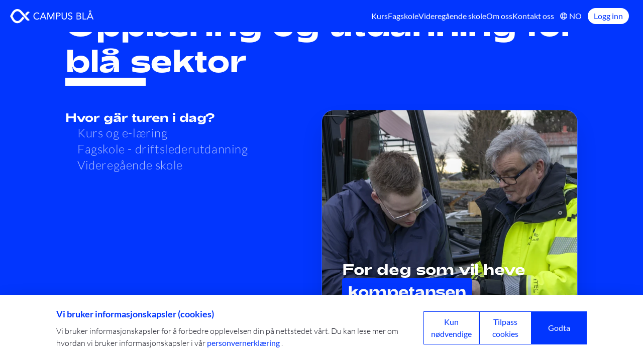

--- FILE ---
content_type: text/html; charset=utf-8
request_url: https://campusbla.no/no/
body_size: 32893
content:
<!DOCTYPE html><html lang="no"><head><meta charSet="utf-8"/><meta name="viewport" content="width=device-width, initial-scale=1"/><link rel="preload" as="image" imageSrcSet="https://cdn.sanity.io/images/9w0j0okp/development/616bac496ed64b981f586e79bbf17b9210644d7c-1600x898.webp?w=16&amp;q=90&amp;fit=max&amp;auto=format 16w, https://cdn.sanity.io/images/9w0j0okp/development/616bac496ed64b981f586e79bbf17b9210644d7c-1600x898.webp?w=32&amp;q=90&amp;fit=max&amp;auto=format 32w, https://cdn.sanity.io/images/9w0j0okp/development/616bac496ed64b981f586e79bbf17b9210644d7c-1600x898.webp?w=48&amp;q=90&amp;fit=max&amp;auto=format 48w, https://cdn.sanity.io/images/9w0j0okp/development/616bac496ed64b981f586e79bbf17b9210644d7c-1600x898.webp?w=64&amp;q=90&amp;fit=max&amp;auto=format 64w, https://cdn.sanity.io/images/9w0j0okp/development/616bac496ed64b981f586e79bbf17b9210644d7c-1600x898.webp?w=96&amp;q=90&amp;fit=max&amp;auto=format 96w, https://cdn.sanity.io/images/9w0j0okp/development/616bac496ed64b981f586e79bbf17b9210644d7c-1600x898.webp?w=128&amp;q=90&amp;fit=max&amp;auto=format 128w, https://cdn.sanity.io/images/9w0j0okp/development/616bac496ed64b981f586e79bbf17b9210644d7c-1600x898.webp?w=256&amp;q=90&amp;fit=max&amp;auto=format 256w, https://cdn.sanity.io/images/9w0j0okp/development/616bac496ed64b981f586e79bbf17b9210644d7c-1600x898.webp?w=384&amp;q=90&amp;fit=max&amp;auto=format 384w, https://cdn.sanity.io/images/9w0j0okp/development/616bac496ed64b981f586e79bbf17b9210644d7c-1600x898.webp?w=640&amp;q=90&amp;fit=max&amp;auto=format 640w, https://cdn.sanity.io/images/9w0j0okp/development/616bac496ed64b981f586e79bbf17b9210644d7c-1600x898.webp?w=750&amp;q=90&amp;fit=max&amp;auto=format 750w, https://cdn.sanity.io/images/9w0j0okp/development/616bac496ed64b981f586e79bbf17b9210644d7c-1600x898.webp?w=828&amp;q=90&amp;fit=max&amp;auto=format 828w, https://cdn.sanity.io/images/9w0j0okp/development/616bac496ed64b981f586e79bbf17b9210644d7c-1600x898.webp?w=1080&amp;q=90&amp;fit=max&amp;auto=format 1080w, https://cdn.sanity.io/images/9w0j0okp/development/616bac496ed64b981f586e79bbf17b9210644d7c-1600x898.webp?w=1200&amp;q=90&amp;fit=max&amp;auto=format 1200w, https://cdn.sanity.io/images/9w0j0okp/development/616bac496ed64b981f586e79bbf17b9210644d7c-1600x898.webp?w=1920&amp;q=90&amp;fit=max&amp;auto=format 1920w, https://cdn.sanity.io/images/9w0j0okp/development/616bac496ed64b981f586e79bbf17b9210644d7c-1600x898.webp?w=2048&amp;q=90&amp;fit=max&amp;auto=format 2048w, https://cdn.sanity.io/images/9w0j0okp/development/616bac496ed64b981f586e79bbf17b9210644d7c-1600x898.webp?w=3840&amp;q=90&amp;fit=max&amp;auto=format 3840w" imageSizes="(max-width: 1920px) 1024px, (max-width: 2560px) 1024px, 1024px" fetchPriority="high"/><link rel="stylesheet" href="/_next/static/css/08a437b9f6d984d0.css" data-precedence="next"/><link rel="stylesheet" href="/_next/static/css/4df78f2cd73d6b26.css" data-precedence="next"/><link rel="preload" as="script" fetchPriority="low" href="/_next/static/chunks/webpack-41995fcf0aef99bf.js"/><script src="/_next/static/chunks/fd9d1056-5ec350c4f01b0646.js" async=""></script><script src="/_next/static/chunks/8069-15f2f8dbc86c0823.js" async=""></script><script src="/_next/static/chunks/main-app-4d1564f0311960d9.js" async=""></script><script src="/_next/static/chunks/13efdb55-64cb7292c68824cc.js" async=""></script><script src="/_next/static/chunks/b563f954-8e39a9ca888f59c4.js" async=""></script><script src="/_next/static/chunks/59650de3-01dd965d3d8dbf09.js" async=""></script><script src="/_next/static/chunks/1749-5a95938acb99e342.js" async=""></script><script src="/_next/static/chunks/2973-ffef3eec6383d4ee.js" async=""></script><script src="/_next/static/chunks/5250-3f3f65911f0dff8a.js" async=""></script><script src="/_next/static/chunks/7988-4690e9b2d0bc8236.js" async=""></script><script src="/_next/static/chunks/3050-d4e623f01ed1b5ad.js" async=""></script><script src="/_next/static/chunks/1012-55f7affea7b138ff.js" async=""></script><script src="/_next/static/chunks/982-2fa9781ab9405719.js" async=""></script><script src="/_next/static/chunks/3663-b33650b689f55a56.js" async=""></script><script src="/_next/static/chunks/5306-85b24d082e213bd3.js" async=""></script><script src="/_next/static/chunks/3748-3a457badba8c912b.js" async=""></script><script src="/_next/static/chunks/1126-39ab1915bbbf6af1.js" async=""></script><script src="/_next/static/chunks/8809-ba68f411321ee397.js" async=""></script><script src="/_next/static/chunks/1695-a5939047b289547d.js" async=""></script><script src="/_next/static/chunks/1414-631d65f36b4e8f0e.js" async=""></script><script src="/_next/static/chunks/9833-9a85814b285d6073.js" async=""></script><script src="/_next/static/chunks/7341-7fef13240b13a651.js" async=""></script><script src="/_next/static/chunks/8273-b07c6372673c14e7.js" async=""></script><script src="/_next/static/chunks/9263-5166f82f793d687d.js" async=""></script><script src="/_next/static/chunks/7313-14e30e9903308648.js" async=""></script><script src="/_next/static/chunks/9728-4ecf5411af7a9c05.js" async=""></script><script src="/_next/static/chunks/5004-cb23662be839cc31.js" async=""></script><script src="/_next/static/chunks/2021-4ba61581d0743a01.js" async=""></script><script src="/_next/static/chunks/app/%5Blocale%5D/page-56f6e686d3d36615.js" async=""></script><script src="/_next/static/chunks/2378-f6e45817fc5ee4eb.js" async=""></script><script src="/_next/static/chunks/app/%5Blocale%5D/layout-c9c327a29ca616e3.js" async=""></script><title>Campus BLÅ</title><meta name="description" content="Campus BLÅ - Opplæring og utdanning for blå sektor"/><meta name="keywords" content="Campus BLÅ,blå sektor,akvakultur,fiskeri,utdanning,kurs,kompetanse,næringsutvikling"/><meta property="og:title" content="Campus BLÅ"/><meta property="og:description" content="Campus BLÅ - Opplæring og utdanning for blå sektor"/><meta property="og:url" content="https://www.campusbla.no/no/"/><meta property="og:site_name" content="Campus BLÅ"/><meta property="og:locale" content="no_NO"/><meta property="og:image" content="https://www.campusbla.no/open-cb.png"/><meta property="og:image:width" content="1200"/><meta property="og:image:height" content="630"/><meta property="og:image:alt" content="Campus BLÅ - Opplæring og utdanning"/><meta property="og:type" content="website"/><meta name="twitter:card" content="summary_large_image"/><meta name="twitter:title" content="Campus BLÅ"/><meta name="twitter:description" content="Campus BLÅ - Opplæring og utdanning for blå sektor"/><meta name="twitter:image" content="https://www.campusbla.no/open-cb.png"/><meta name="twitter:image:width" content="1200"/><meta name="twitter:image:height" content="630"/><meta name="twitter:image:alt" content="Campus BLÅ - Opplæring og utdanning"/><link rel="icon" href="/favicon.ico" type="image/x-icon" sizes="48x48"/><meta name="next-size-adjust"/><link rel="icon" type="image/png" sizes="32x32" href="/favicon-32x32.png"/><link rel="icon" type="image/png" sizes="16x16" href="/favicon-16x16.png"/><script>(self.__next_s=self.__next_s||[]).push([0,{"children":"\n    window.dataLayer = window.dataLayer || [];\n    function gtag(){dataLayer.push(arguments);}\n    gtag('consent', 'default', {\n      'ad_storage': 'denied',\n      'analytics_storage': 'denied'\n    });\n  ","id":"consent-default"}])</script><script src="/_next/static/chunks/polyfills-c67a75d1b6f99dc8.js" noModule=""></script></head><body class="font-sans min-h-dvh"><style>
          html, body { background: #0236FE; background-color: #0236FE; }
        </style><div class="w-full min-h-[100dvh] h-full grid grid-cols-1 grid-rows-3 main-grid undefined"><div class="print:hidden h-[64px] flex justify-start md:justify-between gap-3 px-3 sm:pl-5 sm:pr-7 items-center w-full" style="background-color:#0236FE"><a aria-disabled="true" tabindex="-1" class=" h-11 flex items-center justify-center" aria-label="Go to home page" href="/"><svg width="167" height="29" viewBox="0 0 167 29" fill="none" xmlns="http://www.w3.org/2000/svg"><path d="M39.1053 6.24082C37.3035 4.63935 34.5453 4.80123 32.9444 6.60243L29.8363 10.0988L32.7558 13.3823L39.1053 6.24082Z" fill="#FFFFFF"></path><path d="M23.232 4.21556C21.8662 2.67921 20.3143 1.5392 18.6192 0.829015C16.9272 0.119453 15.1663 -0.13671 13.3874 0.0685918C11.4603 0.29126 9.56111 1.07649 7.89327 2.3387C6.21798 3.6071 4.78893 5.31898 3.64643 7.4272L0 14.155L3.64643 20.8822C4.78893 22.9911 6.21798 24.7023 7.89327 25.9707C9.56111 27.2329 11.4609 28.0182 13.3874 28.2408C13.785 28.2873 14.1807 28.3097 14.5764 28.3097C15.949 28.3097 17.3055 28.0318 18.6198 27.481C20.315 26.7702 21.8668 25.6308 23.2326 24.0939L28.4619 18.2114L25.543 14.9278L19.9713 21.1942C18.1962 23.1908 16.0359 24.1546 13.888 23.9059C11.42 23.6206 9.08476 21.7605 7.48266 18.8032L4.96384 14.155L7.48266 9.50627C9.08476 6.54893 11.42 4.68881 13.888 4.4035C16.0359 4.1554 18.1956 5.11802 19.9713 7.1146L32.9444 21.7065C34.5453 23.5071 37.3035 23.6702 39.1053 22.0681L23.232 4.21556Z" fill="#FFFFFF"></path><path d="M122.571 9.55075L122.684 9.71297L124.044 8.6157L123.939 8.47355C123.262 7.55761 121.872 6.78711 120.043 6.78711C119.038 6.78711 117.939 7.06664 117.086 7.68674C116.226 8.31157 115.623 9.27896 115.623 10.6258C115.623 11.8803 116.097 12.7237 116.809 13.3183C117.51 13.9039 118.432 14.2405 119.314 14.5126L119.336 14.5195C120.179 14.7818 120.95 15.0217 121.517 15.4133C121.798 15.6081 122.023 15.837 122.179 16.1197C122.334 16.4019 122.425 16.7477 122.425 17.1848C122.425 17.9733 122.064 18.5631 121.54 18.961C121.012 19.3625 120.316 19.5677 119.668 19.5677C118.351 19.5677 117.339 18.875 116.789 17.9871L116.683 17.8167L115.213 18.9071L115.321 19.0549C116.318 20.424 117.991 21.0984 119.649 21.0984C120.729 21.0984 121.853 20.8 122.712 20.1473C123.577 19.4899 124.162 18.4802 124.162 17.0911C124.162 15.7014 123.619 14.8318 122.823 14.2377C122.091 13.691 121.149 13.3813 120.269 13.0922L120.1 13.0367L120.034 13.015C119.31 12.7769 118.645 12.5581 118.151 12.2087C117.659 11.8605 117.341 11.3851 117.341 10.6071C117.341 9.81677 117.69 9.24651 118.191 8.86864C118.697 8.48659 119.364 8.29913 119.986 8.29913C121.185 8.29913 122.045 8.79686 122.571 9.55075Z" fill="#FFFFFF"></path><path fill-rule="evenodd" clip-rule="evenodd" d="M105.2 18.107C104.663 17.3577 104.438 16.3417 104.438 15.2956V6.94063H102.719V15.4456C102.719 16.5738 102.972 17.9374 103.747 19.0242C104.529 20.121 105.828 20.9146 107.87 20.9146C109.912 20.9146 111.211 20.121 111.993 19.0242C112.768 17.9374 113.021 16.5738 113.021 15.4456V6.94063H111.302V15.2956C111.302 16.3417 111.077 17.3577 110.54 18.107C110.011 18.8469 109.164 19.3464 107.87 19.3464C106.576 19.3464 105.729 18.8469 105.2 18.107Z" fill="#FFFFFF"></path><path fill-rule="evenodd" clip-rule="evenodd" d="M81.2404 17.8534L76.6148 7.16419H74.1377V20.7612H75.9279V9.87397L80.7163 20.7612H81.7072L86.4956 9.87396V20.7612H88.2859V7.16419H85.8081L81.2404 17.8534Z" fill="#FFFFFF"></path><path fill-rule="evenodd" clip-rule="evenodd" d="M58.4932 18.5666L58.5919 18.4134L57.2627 17.535L57.1614 17.6903C56.3065 18.9995 54.9461 19.5773 53.5184 19.5773C50.3206 19.5773 48.3355 16.9819 48.3355 13.9626C48.3355 10.9428 50.3027 8.34787 53.5184 8.34787C55.0985 8.34787 56.3359 9.19773 56.8497 10.0076L56.9568 10.1765L58.3531 9.1238L58.2526 8.9782C57.3151 7.62109 55.4428 6.79663 53.5002 6.79663C49.5408 6.79663 46.5791 9.83121 46.5791 13.9626C46.5791 18.0929 49.485 21.1285 53.5002 21.1285C55.884 21.1285 57.6026 19.9497 58.4932 18.5666Z" fill="#FFFFFF"></path><path fill-rule="evenodd" clip-rule="evenodd" d="M146.125 19.1925V7.12409H144.407V20.7608H152.309V19.1925H146.125Z" fill="#FFFFFF"></path><path fill-rule="evenodd" clip-rule="evenodd" d="M139.602 7.88762C138.734 7.34808 137.612 7.16383 136.57 7.16383H132.378V20.7608H136.551C138.125 20.7608 139.421 20.3905 140.328 19.7205C141.241 19.0466 141.749 18.0766 141.749 16.9144C141.749 15.9087 141.411 15.0816 140.834 14.4814C140.401 14.0313 139.84 13.7154 139.202 13.5449C140.348 13.0498 141.085 11.9862 141.085 10.73C141.085 9.33955 140.482 8.43498 139.602 7.88762ZM136.684 12.9558H134.114V8.69112H136.304C137.17 8.69112 137.937 8.84762 138.482 9.1906C139.016 9.52631 139.348 10.047 139.348 10.8235C139.348 11.6373 138.997 12.1595 138.499 12.4862C137.99 12.8196 137.317 12.9558 136.684 12.9558ZM134.114 14.427V19.2336H136.475C137.444 19.2336 138.332 19.054 138.971 18.6649C139.6 18.2822 139.994 17.6948 139.994 16.8396C139.994 16.0216 139.698 15.4312 139.16 15.0384C138.613 14.6388 137.794 14.427 136.722 14.427H134.114Z" fill="#FFFFFF"></path><path fill-rule="evenodd" clip-rule="evenodd" d="M162.848 17.2894H156.07L154.593 20.7609H152.672L158.706 7.17789H160.289L166.283 20.7609H164.344L162.848 17.2894ZM159.459 9.32567L156.745 15.6887H162.172L159.459 9.32567Z" fill="#FFFFFF"></path><path fill-rule="evenodd" clip-rule="evenodd" d="M161.504 4.71204C161.504 5.83143 160.567 6.66957 159.478 6.66957C158.388 6.66957 157.452 5.83143 157.452 4.71204C157.452 3.59266 158.388 2.75452 159.478 2.75452C160.567 2.75452 161.504 3.59265 161.504 4.71204ZM160.444 4.71204C160.444 4.2067 160.018 3.79531 159.478 3.79531C158.938 3.79531 158.511 4.20669 158.511 4.71204C158.511 5.2174 158.938 5.62877 159.478 5.62877C160.018 5.62877 160.444 5.21739 160.444 4.71204Z" fill="#FFFFFF"></path><path fill-rule="evenodd" clip-rule="evenodd" d="M95.7098 7.16419C97.1472 7.16419 98.3656 7.45748 99.2297 8.07431C100.103 8.69749 100.595 9.63803 100.595 10.8799C100.595 12.123 100.092 13.0678 99.2098 13.695C98.3362 14.316 97.1084 14.6142 95.6705 14.6142H93.3766V20.7612H91.5915V7.16419H95.7098ZM93.3766 13.1056H95.5918C96.6745 13.1056 97.4815 12.8983 98.013 12.5229C98.5345 12.1545 98.8102 11.6109 98.8102 10.8799C98.8102 10.1227 98.5215 9.58977 97.9947 9.23717C97.4557 8.87644 96.6477 8.69147 95.5918 8.69147H93.3766V13.1056Z" fill="#FFFFFF"></path><path fill-rule="evenodd" clip-rule="evenodd" d="M69.1545 17.2756H62.5416L61.0987 20.7612H59.2143L65.1081 7.12452H66.6627L72.518 20.7612H70.6162L69.1545 17.2756ZM65.8478 9.28946L63.2006 15.6699H68.495L65.8478 9.28946Z" fill="#FFFFFF"></path></svg></a><div class="flex lg:hidden ml-auto"> <button type="button" aria-label="Bytt språk" class="hover:opacity-80 rounded-full" style="color:#FFFFFF;background-color:transparent;border-color:white" data-rac=""><div class="inline-flex justify-center items-center text-white  px-3 py-1" style="color:#FFFFFF"><svg stroke="currentColor" fill="#FFFFFF" stroke-width="0" viewBox="0 0 24 24" class="mr-1" color="#FFFFFF" style="color:#FFFFFF" height="18" width="18" xmlns="http://www.w3.org/2000/svg"><path fill="none" stroke-width="2" d="M12,23 C18.0751322,23 23,18.0751322 23,12 C23,5.92486775 18.0751322,1 12,1 C5.92486775,1 1,5.92486775 1,12 C1,18.0751322 5.92486775,23 12,23 Z M12,23 C15,23 16,18 16,12 C16,6 15,1 12,1 C9,1 8,6 8,12 C8,18 9,23 12,23 Z M2,16 L22,16 M2,8 L22,8"></path></svg> <p class="hidden md:flex">NO</p><p class="flex md:hidden">NO</p></div></button></div><div class="flex lg:hidden"><button type="button" class="flex flex-row items-center gap-2" aria-expanded="false" aria-haspopup="dialog" style="color:#FFFFFF"><span class="text-white flex flex-row gap-0 sm:gap-2 items-center"><svg xmlns="http://www.w3.org/2000/svg" width="24" height="24" fill="currentColor" viewBox="0 0 256 256"><path d="M224,128a8,8,0,0,1-8,8H40a8,8,0,0,1,0-16H216A8,8,0,0,1,224,128ZM40,72H216a8,8,0,0,0,0-16H40a8,8,0,0,0,0,16ZM216,184H40a8,8,0,0,0,0,16H216a8,8,0,0,0,0-16Z"></path></svg></span></button></div><div class="hidden lg:flex flex-row items-center gap-2 md:gap-8"><a style="color:#FFFFFF" class="text-white  font-textRegular hover:opacity-65 w-fit text-md " href="https://campusbla.no/kurs/">Kurs</a><a style="color:#FFFFFF" class="text-white  font-textRegular hover:opacity-65 w-fit text-md " href="https://campusbla.no/fagskole">Fagskole</a><a style="color:#FFFFFF" class="text-white  font-textRegular hover:opacity-65 w-fit text-md " href="/vgs/">Videregående skole</a><a style="color:#FFFFFF" class="text-white  font-textRegular hover:opacity-65 w-fit text-md " href="/om-oss/">Om oss</a><a style="color:#FFFFFF" class="text-white  font-textRegular hover:opacity-65 w-fit text-md " href="/kontakt-oss/">Kontakt oss</a> <div class="flex flex-row items-center gap-2 md:gap-4"><button type="button" aria-label="Bytt språk" class="hover:opacity-80 rounded-full" style="color:#FFFFFF;background-color:transparent;border-color:white" data-rac=""><div class="inline-flex justify-center items-center text-white  px-3 py-1" style="color:#FFFFFF"><svg stroke="currentColor" fill="#FFFFFF" stroke-width="0" viewBox="0 0 24 24" class="mr-1" color="#FFFFFF" style="color:#FFFFFF" height="14" width="14" xmlns="http://www.w3.org/2000/svg"><path fill="none" stroke-width="2" d="M12,23 C18.0751322,23 23,18.0751322 23,12 C23,5.92486775 18.0751322,1 12,1 C5.92486775,1 1,5.92486775 1,12 C1,18.0751322 5.92486775,23 12,23 Z M12,23 C15,23 16,18 16,12 C16,6 15,1 12,1 C9,1 8,6 8,12 C8,18 9,23 12,23 Z M2,16 L22,16 M2,8 L22,8"></path></svg> <p class="hidden md:flex">NO</p><p class="flex md:hidden">NO</p></div></button><button type="button" class="flex flex-row items-center gap-2 " aria-haspopup="dialog" aria-expanded="false" aria-controls="radix-:Rkhtsmnla:" data-state="closed"><span class="text-[#0236FE] flex bg-[#FFFFFF] flex-row font-textRegular gap-0 sm:gap-2 items-center rounded-full px-3 py-1  transition-all duration-150" style="color:#0236FE;background-color:#FFFFFF">Logg inn</span></button></div></div></div><div class="flex flex-col overflow-y-auto min-h-full h-fit justify-between"><main class="flex-grow w-full"><div class="w-full"><div style="background-color:#0236fe" class="relative flex justify-center lg:px-8 pt-0 overflow-hidden min-h-[calc(100dvh-64px)] md:min-h-[calc(100vh-64px)] items-center"><div class="absolute inset-0 z-10"><div class="relative w-full h-full overflow-hidden transition-colors duration-1000 ease-in-out" style="background-color:#0236fe"><svg class="absolute inset-0 w-full h-full block" preserveAspectRatio="none" xmlns="http://www.w3.org/2000/svg"><defs><linearGradient id="grad-b74bmn9hg" x1="0%" y1="0%" x2="0%" y2="100%"><stop offset="0%" stop-color="#3A5DF6" stop-opacity="1"></stop><stop offset="100%" stop-color="#3A5DF6" stop-opacity="0.2"></stop></linearGradient><linearGradient id="grad-xu4ej8cef" x1="0%" y1="0%" x2="0%" y2="100%"><stop offset="0%" stop-color="#768FF9" stop-opacity="1"></stop><stop offset="100%" stop-color="#768FF9" stop-opacity="0.2"></stop></linearGradient></defs><path fill="url(#grad-b74bmn9hg)" class="transition-colors duration-1000 ease-in-out"></path><path fill="url(#grad-xu4ej8cef)" class="transition-colors duration-1000 ease-in-out"></path></svg></div></div><div class="relative z-10"><div class="mx-auto w-full flex items-center -mt-[38px] lg:-mt-[102px]"><div class="max-w-[1600px] 3xl:w-[1600px]"><div class="lg:pb-12 pb-4 max-w-[1024px] mx-auto lg:mx-0"><div class="flex flex-col gap-1 lg:hidden"><p class="text-4xl text-center font-textLight   text-white">Læring for</p><p class="text-5xl text-center  font-displayBold leading-tight text-white">blå næring</p></div><div class="hidden lg:block whitespace-pre-line"><div class="flex flex-col gap-5 justify-start items-start "><div class="flex flex-col gap-2 text-left"><h1 class="hyphens-auto md:hyphens-none break-words text-3xl md:text-6.5xl font-displayBold text-white undefined  undefined">Opplæring og utdanning for 
blå sektor</h1><div class="h-4 w-40 bg-white" aria-hidden="true"></div></div><h4 class="text-2xl font-textRegular text-white text-left "></h4></div></div></div><section id="landing-switcher-oppl-ring-og-utdanning-for-bl-sektor" class="jsx-d711d08e7b528bd5 flex w-full flex-col items-stretch gap-8 lg:flex-row lg:gap-12 lg:items-start lg:justify-between"><div class="jsx-d711d08e7b528bd5 w-full space-y-6 md:space-y-10 lg:hidden"><h2 style="overflow-wrap:anywhere;word-break:break-word" class="jsx-d711d08e7b528bd5 max-w-none w-full text-xl lg:text-2xl font-displayBold leading-tight text-center text-white">Hvor går turen i dag?</h2><div class="jsx-d711d08e7b528bd5 -mx-6 lg:-mx-10"><div class="jsx-d711d08e7b528bd5 flex justify-center pb-6 lg:pb-8"><div aria-label="Sveip for å se flere kort" style="animation-play-state:running" class="jsx-d711d08e7b528bd5 swipe-indicator flex items-center gap-2 lg:gap-3 rounded-full bg-blue/80 px-4 lg:px-5 py-1 lg:py-2 text-sm lg:text-base font-textLight text-white shadow-lg shadow-blue/30 opacity-40"><span aria-hidden="true" class="jsx-d711d08e7b528bd5">←</span><span class="jsx-d711d08e7b528bd5">Swipe</span><span aria-hidden="true" class="jsx-d711d08e7b528bd5">→</span></div></div><div style="-webkit-overflow-scrolling:touch;scroll-behavior:smooth" class="jsx-d711d08e7b528bd5 flex w-screen min-w-full lg:w-full lg:min-w-0 lg:mx-auto snap-x snap-mandatory gap-0 lg:gap-6 overflow-x-auto px-12 md:px-52 lg:px-16 pb-4 lg:pb-8 [-ms-overflow-style:&#x27;none&#x27;] [scrollbar-width:none]"><div data-index="0" class="jsx-d711d08e7b528bd5 snap-center snap-always group relative aspect-square w-[72vw] md:w-[55vw] max-w-[320px] md:max-w-[420px] lg:aspect-[4/5] flex-shrink-0 overflow-hidden rounded-2xl lg:rounded-3xl bg-white/10 shadow-lg shadow-black/30 backdrop-blur-sm transition-all duration-300 scale-100 opacity-100"><div style="background-image:linear-gradient(to top, rgba(0, 0, 0, 0.41), rgba(27, 24, 24, 0.2), rgba(255, 255, 255, 0))" class="jsx-d711d08e7b528bd5 pointer-events-none absolute inset-0 z-10 focus-visible:outline-none object-cover transition-transform duration-300 group-hover:scale-[1.03]"></div><div class="jsx-d711d08e7b528bd5 absolute inset-x-0 bottom-14 z-20 px-4 lg:px-6 py-2 text-[18px] lg:text-[20px] font-displayBold text-white leading-tight">For deg som vil heve kompetansen</div><img alt="Kurs og e-læring" loading="lazy" decoding="async" data-nimg="fill" class="object-cover transition-transform duration-300 group-hover:scale-[1.03]" style="position:absolute;height:100%;width:100%;left:0;top:0;right:0;bottom:0;color:transparent" sizes="(max-width: 768px) 70vw, (max-width: 1200px) 55vw, 420px" srcSet="https://cdn.sanity.io/images/9w0j0okp/development/616bac496ed64b981f586e79bbf17b9210644d7c-1600x898.webp?w=384&amp;q=90&amp;fit=max&amp;auto=format 384w, https://cdn.sanity.io/images/9w0j0okp/development/616bac496ed64b981f586e79bbf17b9210644d7c-1600x898.webp?w=640&amp;q=90&amp;fit=max&amp;auto=format 640w, https://cdn.sanity.io/images/9w0j0okp/development/616bac496ed64b981f586e79bbf17b9210644d7c-1600x898.webp?w=750&amp;q=90&amp;fit=max&amp;auto=format 750w, https://cdn.sanity.io/images/9w0j0okp/development/616bac496ed64b981f586e79bbf17b9210644d7c-1600x898.webp?w=828&amp;q=90&amp;fit=max&amp;auto=format 828w, https://cdn.sanity.io/images/9w0j0okp/development/616bac496ed64b981f586e79bbf17b9210644d7c-1600x898.webp?w=1080&amp;q=90&amp;fit=max&amp;auto=format 1080w, https://cdn.sanity.io/images/9w0j0okp/development/616bac496ed64b981f586e79bbf17b9210644d7c-1600x898.webp?w=1200&amp;q=90&amp;fit=max&amp;auto=format 1200w, https://cdn.sanity.io/images/9w0j0okp/development/616bac496ed64b981f586e79bbf17b9210644d7c-1600x898.webp?w=1920&amp;q=90&amp;fit=max&amp;auto=format 1920w, https://cdn.sanity.io/images/9w0j0okp/development/616bac496ed64b981f586e79bbf17b9210644d7c-1600x898.webp?w=2048&amp;q=90&amp;fit=max&amp;auto=format 2048w, https://cdn.sanity.io/images/9w0j0okp/development/616bac496ed64b981f586e79bbf17b9210644d7c-1600x898.webp?w=3840&amp;q=90&amp;fit=max&amp;auto=format 3840w" src="https://cdn.sanity.io/images/9w0j0okp/development/616bac496ed64b981f586e79bbf17b9210644d7c-1600x898.webp?w=3840&amp;q=90&amp;fit=max&amp;auto=format"/><a target="_self" class="absolute bottom-4 left-4 z-20 inline-flex items-center gap-2 rounded-full bg-blue pr-4 pl-3 py-2 text-lg lg:text-xl font-textLight text-white backdrop-blur focus:outline-none focus-visible:ring-2 focus-visible:ring-white/70 focus-visible:ring-offset-2 focus-visible:ring-offset-transparent text-white" aria-label="Sjekk ut våre kurs" href="https://campusbla.no/no/kurs/"><svg xmlns="http://www.w3.org/2000/svg" width="16" height="16" fill="currentColor" viewBox="0 0 256 256" aria-hidden="true" class="transition-transform duration-200 group-hover:translate-x-1"><path d="M221.66,133.66l-72,72a8,8,0,0,1-11.32-11.32L196.69,136H40a8,8,0,0,1,0-16H196.69L138.34,61.66a8,8,0,0,1,11.32-11.32l72,72A8,8,0,0,1,221.66,133.66Z"></path></svg><span class="jsx-d711d08e7b528bd5 drop-shadow text-base font-textBold">Sjekk ut våre kurs</span></a><a target="_self" aria-label="Sjekk ut våre kurs" class="absolute inset-0 z-30 focus:outline-none focus-visible:ring-2 focus-visible:ring-white/70 focus-visible:ring-offset-2 focus-visible:ring-offset-transparent" href="https://campusbla.no/no/kurs/"><span class="jsx-d711d08e7b528bd5 sr-only">Sjekk ut våre kurs</span></a></div><div data-index="1" class="jsx-d711d08e7b528bd5 snap-center snap-always group relative aspect-square w-[72vw] md:w-[55vw] max-w-[320px] md:max-w-[420px] lg:aspect-[4/5] flex-shrink-0 overflow-hidden rounded-2xl lg:rounded-3xl bg-white/10 shadow-lg shadow-black/30 backdrop-blur-sm transition-all duration-300 scale-75 opacity-75"><div style="background-image:linear-gradient(to top, rgba(0, 0, 0, 0.64), rgba(27, 24, 24, 0.44), rgba(255, 255, 255, 0))" class="jsx-d711d08e7b528bd5 pointer-events-none absolute inset-0 z-10 focus-visible:outline-none object-cover transition-transform duration-300 group-hover:scale-[1.03]"></div><div class="jsx-d711d08e7b528bd5 absolute inset-x-0 bottom-14 z-20 px-4 lg:px-6 py-2 text-[18px] lg:text-[20px] font-displayBold text-white leading-tight">For deg som vil bli driftsleder</div><img alt="Fagskole - driftslederutdanning " loading="lazy" decoding="async" data-nimg="fill" class="object-cover transition-transform duration-300 group-hover:scale-[1.03]" style="position:absolute;height:100%;width:100%;left:0;top:0;right:0;bottom:0;color:transparent" sizes="(max-width: 768px) 70vw, (max-width: 1200px) 55vw, 420px" srcSet="https://cdn.sanity.io/images/9w0j0okp/development/39f2606f2e79020b9ad43f0147c0e952f861e3a4-1600x898.webp?w=384&amp;q=90&amp;fit=max&amp;auto=format 384w, https://cdn.sanity.io/images/9w0j0okp/development/39f2606f2e79020b9ad43f0147c0e952f861e3a4-1600x898.webp?w=640&amp;q=90&amp;fit=max&amp;auto=format 640w, https://cdn.sanity.io/images/9w0j0okp/development/39f2606f2e79020b9ad43f0147c0e952f861e3a4-1600x898.webp?w=750&amp;q=90&amp;fit=max&amp;auto=format 750w, https://cdn.sanity.io/images/9w0j0okp/development/39f2606f2e79020b9ad43f0147c0e952f861e3a4-1600x898.webp?w=828&amp;q=90&amp;fit=max&amp;auto=format 828w, https://cdn.sanity.io/images/9w0j0okp/development/39f2606f2e79020b9ad43f0147c0e952f861e3a4-1600x898.webp?w=1080&amp;q=90&amp;fit=max&amp;auto=format 1080w, https://cdn.sanity.io/images/9w0j0okp/development/39f2606f2e79020b9ad43f0147c0e952f861e3a4-1600x898.webp?w=1200&amp;q=90&amp;fit=max&amp;auto=format 1200w, https://cdn.sanity.io/images/9w0j0okp/development/39f2606f2e79020b9ad43f0147c0e952f861e3a4-1600x898.webp?w=1920&amp;q=90&amp;fit=max&amp;auto=format 1920w, https://cdn.sanity.io/images/9w0j0okp/development/39f2606f2e79020b9ad43f0147c0e952f861e3a4-1600x898.webp?w=2048&amp;q=90&amp;fit=max&amp;auto=format 2048w, https://cdn.sanity.io/images/9w0j0okp/development/39f2606f2e79020b9ad43f0147c0e952f861e3a4-1600x898.webp?w=3840&amp;q=90&amp;fit=max&amp;auto=format 3840w" src="https://cdn.sanity.io/images/9w0j0okp/development/39f2606f2e79020b9ad43f0147c0e952f861e3a4-1600x898.webp?w=3840&amp;q=90&amp;fit=max&amp;auto=format"/><a target="_self" class="absolute bottom-4 left-4 z-20 inline-flex items-center gap-2 rounded-full bg-blue pr-4 pl-3 py-2 text-lg lg:text-xl font-textLight text-white backdrop-blur focus:outline-none focus-visible:ring-2 focus-visible:ring-white/70 focus-visible:ring-offset-2 focus-visible:ring-offset-transparent text-white" aria-label="Søk på Fagskole" href="https://campusbla.no/no/fagskole/"><svg xmlns="http://www.w3.org/2000/svg" width="16" height="16" fill="currentColor" viewBox="0 0 256 256" aria-hidden="true" class="transition-transform duration-200 group-hover:translate-x-1"><path d="M221.66,133.66l-72,72a8,8,0,0,1-11.32-11.32L196.69,136H40a8,8,0,0,1,0-16H196.69L138.34,61.66a8,8,0,0,1,11.32-11.32l72,72A8,8,0,0,1,221.66,133.66Z"></path></svg><span class="jsx-d711d08e7b528bd5 drop-shadow text-base font-textBold">Søk på Fagskole</span></a><a target="_self" aria-label="Søk på Fagskole" class="absolute inset-0 z-30 focus:outline-none focus-visible:ring-2 focus-visible:ring-white/70 focus-visible:ring-offset-2 focus-visible:ring-offset-transparent" href="https://campusbla.no/no/fagskole/"><span class="jsx-d711d08e7b528bd5 sr-only">Søk på Fagskole</span></a></div><div data-index="2" class="jsx-d711d08e7b528bd5 snap-center snap-always group relative aspect-square w-[72vw] md:w-[55vw] max-w-[320px] md:max-w-[420px] lg:aspect-[4/5] flex-shrink-0 overflow-hidden rounded-2xl lg:rounded-3xl bg-white/10 shadow-lg shadow-black/30 backdrop-blur-sm transition-all duration-300 scale-75 opacity-75"><div style="background-image:linear-gradient(to top, rgba(0, 0, 0, 0.41), rgba(27, 24, 24, 0.2), rgba(255, 255, 255, 0))" class="jsx-d711d08e7b528bd5 pointer-events-none absolute inset-0 z-10 focus-visible:outline-none object-cover transition-transform duration-300 group-hover:scale-[1.03]"></div><div class="jsx-d711d08e7b528bd5 absolute inset-x-0 bottom-14 z-20 px-4 lg:px-6 py-2 text-[18px] lg:text-[20px] font-displayBold text-white leading-tight">For deg som vil jobbe i blå næring</div><img alt="Videregående skole" loading="lazy" decoding="async" data-nimg="fill" class="object-cover transition-transform duration-300 group-hover:scale-[1.03]" style="position:absolute;height:100%;width:100%;left:0;top:0;right:0;bottom:0;color:transparent" sizes="(max-width: 768px) 70vw, (max-width: 1200px) 55vw, 420px" srcSet="https://cdn.sanity.io/images/9w0j0okp/development/ad02ee2207922bd5c3d1cabdce4e871846bd0de8-1600x898.webp?w=384&amp;q=90&amp;fit=max&amp;auto=format 384w, https://cdn.sanity.io/images/9w0j0okp/development/ad02ee2207922bd5c3d1cabdce4e871846bd0de8-1600x898.webp?w=640&amp;q=90&amp;fit=max&amp;auto=format 640w, https://cdn.sanity.io/images/9w0j0okp/development/ad02ee2207922bd5c3d1cabdce4e871846bd0de8-1600x898.webp?w=750&amp;q=90&amp;fit=max&amp;auto=format 750w, https://cdn.sanity.io/images/9w0j0okp/development/ad02ee2207922bd5c3d1cabdce4e871846bd0de8-1600x898.webp?w=828&amp;q=90&amp;fit=max&amp;auto=format 828w, https://cdn.sanity.io/images/9w0j0okp/development/ad02ee2207922bd5c3d1cabdce4e871846bd0de8-1600x898.webp?w=1080&amp;q=90&amp;fit=max&amp;auto=format 1080w, https://cdn.sanity.io/images/9w0j0okp/development/ad02ee2207922bd5c3d1cabdce4e871846bd0de8-1600x898.webp?w=1200&amp;q=90&amp;fit=max&amp;auto=format 1200w, https://cdn.sanity.io/images/9w0j0okp/development/ad02ee2207922bd5c3d1cabdce4e871846bd0de8-1600x898.webp?w=1920&amp;q=90&amp;fit=max&amp;auto=format 1920w, https://cdn.sanity.io/images/9w0j0okp/development/ad02ee2207922bd5c3d1cabdce4e871846bd0de8-1600x898.webp?w=2048&amp;q=90&amp;fit=max&amp;auto=format 2048w, https://cdn.sanity.io/images/9w0j0okp/development/ad02ee2207922bd5c3d1cabdce4e871846bd0de8-1600x898.webp?w=3840&amp;q=90&amp;fit=max&amp;auto=format 3840w" src="https://cdn.sanity.io/images/9w0j0okp/development/ad02ee2207922bd5c3d1cabdce4e871846bd0de8-1600x898.webp?w=3840&amp;q=90&amp;fit=max&amp;auto=format"/><a target="_self" class="absolute bottom-4 left-4 z-20 inline-flex items-center gap-2 rounded-full bg-blue pr-4 pl-3 py-2 text-lg lg:text-xl font-textLight text-white backdrop-blur focus:outline-none focus-visible:ring-2 focus-visible:ring-white/70 focus-visible:ring-offset-2 focus-visible:ring-offset-transparent text-white" aria-label="Søk på VGS" href="https://campusbla.no/no/vgs/"><svg xmlns="http://www.w3.org/2000/svg" width="16" height="16" fill="currentColor" viewBox="0 0 256 256" aria-hidden="true" class="transition-transform duration-200 group-hover:translate-x-1"><path d="M221.66,133.66l-72,72a8,8,0,0,1-11.32-11.32L196.69,136H40a8,8,0,0,1,0-16H196.69L138.34,61.66a8,8,0,0,1,11.32-11.32l72,72A8,8,0,0,1,221.66,133.66Z"></path></svg><span class="jsx-d711d08e7b528bd5 drop-shadow text-base font-textBold">Søk på VGS</span></a><a target="_self" aria-label="Søk på VGS" class="absolute inset-0 z-30 focus:outline-none focus-visible:ring-2 focus-visible:ring-white/70 focus-visible:ring-offset-2 focus-visible:ring-offset-transparent" href="https://campusbla.no/no/vgs/"><span class="jsx-d711d08e7b528bd5 sr-only">Søk på VGS</span></a></div></div><div class="jsx-d711d08e7b528bd5 flex justify-center"><div class="relative mx-auto flex items-center justify-center gap-2 max-w-40" role="group" aria-label="Bildeindikator"><span class="sr-only" aria-live="polite">Kurs og e-læring</span><button type="button" class="group relative z-20 flex items-center justify-center rounded-full focus-visible:outline focus-visible:outline-2 focus-visible:outline-offset-2 focus-visible:outline-white h-5 w-8" aria-label="Kurs og e-læring" aria-pressed="true"><span aria-hidden="true" class="block w-full rounded-full bg-white/25 h-[3px]"></span><span class="sr-only">Kurs og e-læring</span></button><button type="button" class="group relative z-20 flex items-center justify-center rounded-full focus-visible:outline focus-visible:outline-2 focus-visible:outline-offset-2 focus-visible:outline-white h-5 w-8" aria-label="Fagskole - driftslederutdanning " aria-pressed="false"><span aria-hidden="true" class="block w-full rounded-full bg-white/25 h-[3px]"></span><span class="sr-only">Fagskole - driftslederutdanning </span></button><button type="button" class="group relative z-20 flex items-center justify-center rounded-full focus-visible:outline focus-visible:outline-2 focus-visible:outline-offset-2 focus-visible:outline-white h-5 w-8" aria-label="Videregående skole" aria-pressed="false"><span aria-hidden="true" class="block w-full rounded-full bg-white/25 h-[3px]"></span><span class="sr-only">Videregående skole</span></button><span class="absolute z-10 rounded-full bg-white/90" style="left:0;top:0;height:3px;width:10px;transform-origin:center;box-shadow:0 0 28px rgba(255,255,255,0.45);filter:blur(0px);opacity:0;will-change:transform, width, filter, opacity;transform:translateX(0px) translateY(5.5px) translateZ(0)"></span></div></div></div></div><div class="jsx-d711d08e7b528bd5 hidden w-full flex-col gap-6 lg:flex lg:max-w-[520px] lg:flex-1 lg:justify-center"><h2 class="jsx-d711d08e7b528bd5 max-w-xl text-2xl 2xl:text-4xl font-displayBold leading-tight text-white">Hvor går turen i dag?</h2><nav aria-label="Hovedlenker" class="jsx-d711d08e7b528bd5 flex flex-col gap-10"><a target="_self" class="group relative flex items-center gap-4 md:text-2xl 2xl:text-3xl font-textLight tracking-wide transition-all duration-200 focus:outline-none focus-visible:ring-2 focus-visible:ring-blue focus-visible:ring-offset-2 focus-visible:ring-offset-transparent text-white opacity-70 hover:opacity-100 focus-visible:opacity-100 pr-8" href="https://campusbla.no/no/kurs/"><svg xmlns="http://www.w3.org/2000/svg" width="24" height="24" fill="currentColor" viewBox="0 0 256 256" aria-hidden="true" class="text-current transition-transform duration-200 translate-x-0 opacity-0 group-hover:opacity-100"><path d="M221.66,133.66l-72,72a8,8,0,0,1-11.32-11.32L196.69,136H40a8,8,0,0,1,0-16H196.69L138.34,61.66a8,8,0,0,1,11.32-11.32l72,72A8,8,0,0,1,221.66,133.66Z"></path></svg><span class="jsx-d711d08e7b528bd5 relative inline-block transition-colors duration-200 after:absolute after:left-0 after:-bottom-1 after:h-[2px] after:w-full after:origin-left after:scale-x-0 after:bg-white after:opacity-70 after:transition after:duration-300 after:ease-out after:content-[&#x27;&#x27;] group-hover:after:scale-x-100 group-hover:after:opacity-100">Kurs og e-læring</span></a><a target="_self" class="group relative flex items-center gap-4 md:text-2xl 2xl:text-3xl font-textLight tracking-wide transition-all duration-200 focus:outline-none focus-visible:ring-2 focus-visible:ring-blue focus-visible:ring-offset-2 focus-visible:ring-offset-transparent text-white opacity-70 hover:opacity-100 focus-visible:opacity-100 pr-8" href="https://campusbla.no/no/fagskole/"><svg xmlns="http://www.w3.org/2000/svg" width="24" height="24" fill="currentColor" viewBox="0 0 256 256" aria-hidden="true" class="text-current transition-transform duration-200 translate-x-0 opacity-0 group-hover:opacity-100"><path d="M221.66,133.66l-72,72a8,8,0,0,1-11.32-11.32L196.69,136H40a8,8,0,0,1,0-16H196.69L138.34,61.66a8,8,0,0,1,11.32-11.32l72,72A8,8,0,0,1,221.66,133.66Z"></path></svg><span class="jsx-d711d08e7b528bd5 relative inline-block transition-colors duration-200 after:absolute after:left-0 after:-bottom-1 after:h-[2px] after:w-full after:origin-left after:scale-x-0 after:bg-white after:opacity-70 after:transition after:duration-300 after:ease-out after:content-[&#x27;&#x27;] group-hover:after:scale-x-100 group-hover:after:opacity-100">Fagskole - driftslederutdanning </span></a><a target="_self" class="group relative flex items-center gap-4 md:text-2xl 2xl:text-3xl font-textLight tracking-wide transition-all duration-200 focus:outline-none focus-visible:ring-2 focus-visible:ring-blue focus-visible:ring-offset-2 focus-visible:ring-offset-transparent text-white opacity-70 hover:opacity-100 focus-visible:opacity-100 pr-8" href="https://campusbla.no/no/vgs/"><svg xmlns="http://www.w3.org/2000/svg" width="24" height="24" fill="currentColor" viewBox="0 0 256 256" aria-hidden="true" class="text-current transition-transform duration-200 translate-x-0 opacity-0 group-hover:opacity-100"><path d="M221.66,133.66l-72,72a8,8,0,0,1-11.32-11.32L196.69,136H40a8,8,0,0,1,0-16H196.69L138.34,61.66a8,8,0,0,1,11.32-11.32l72,72A8,8,0,0,1,221.66,133.66Z"></path></svg><span class="jsx-d711d08e7b528bd5 relative inline-block transition-colors duration-200 after:absolute after:left-0 after:-bottom-1 after:h-[2px] after:w-full after:origin-left after:scale-x-0 after:bg-white after:opacity-70 after:transition after:duration-300 after:ease-out after:content-[&#x27;&#x27;] group-hover:after:scale-x-100 group-hover:after:opacity-100">Videregående skole</span></a></nav></div><div class="jsx-d711d08e7b528bd5 hidden w-full justify-center lg:flex lg:flex-1 lg:h-full"><div class="jsx-d711d08e7b528bd5 flex w-full flex-col items-center"><a target="_self" aria-label="Kurs og e-læring" class="group relative aspect-[16/9] lg:min-h-[420px] 2xl:min-h-[420px] w-full overflow-hidden rounded-3xl border border-white/10 bg-white/10 shadow-2xl shadow-black/20 backdrop-blur-sm lg:w-full lg:max-w-[clamp(600px,calc(30vw+256px),1024px)] focus:outline-none focus-visible:ring-2 focus-visible:ring-white/70 focus-visible:ring-offset-2 focus-visible:ring-offset-transparent" href="https://campusbla.no/no/kurs/"><img alt="Kurs og e-læring" fetchPriority="high" decoding="async" data-nimg="fill" class="object-cover transition-opacity duration-100 ease-out" style="position:absolute;height:100%;width:100%;left:0;top:0;right:0;bottom:0;color:transparent" sizes="(max-width: 1920px) 1024px, (max-width: 2560px) 1024px, 1024px" srcSet="https://cdn.sanity.io/images/9w0j0okp/development/616bac496ed64b981f586e79bbf17b9210644d7c-1600x898.webp?w=16&amp;q=90&amp;fit=max&amp;auto=format 16w, https://cdn.sanity.io/images/9w0j0okp/development/616bac496ed64b981f586e79bbf17b9210644d7c-1600x898.webp?w=32&amp;q=90&amp;fit=max&amp;auto=format 32w, https://cdn.sanity.io/images/9w0j0okp/development/616bac496ed64b981f586e79bbf17b9210644d7c-1600x898.webp?w=48&amp;q=90&amp;fit=max&amp;auto=format 48w, https://cdn.sanity.io/images/9w0j0okp/development/616bac496ed64b981f586e79bbf17b9210644d7c-1600x898.webp?w=64&amp;q=90&amp;fit=max&amp;auto=format 64w, https://cdn.sanity.io/images/9w0j0okp/development/616bac496ed64b981f586e79bbf17b9210644d7c-1600x898.webp?w=96&amp;q=90&amp;fit=max&amp;auto=format 96w, https://cdn.sanity.io/images/9w0j0okp/development/616bac496ed64b981f586e79bbf17b9210644d7c-1600x898.webp?w=128&amp;q=90&amp;fit=max&amp;auto=format 128w, https://cdn.sanity.io/images/9w0j0okp/development/616bac496ed64b981f586e79bbf17b9210644d7c-1600x898.webp?w=256&amp;q=90&amp;fit=max&amp;auto=format 256w, https://cdn.sanity.io/images/9w0j0okp/development/616bac496ed64b981f586e79bbf17b9210644d7c-1600x898.webp?w=384&amp;q=90&amp;fit=max&amp;auto=format 384w, https://cdn.sanity.io/images/9w0j0okp/development/616bac496ed64b981f586e79bbf17b9210644d7c-1600x898.webp?w=640&amp;q=90&amp;fit=max&amp;auto=format 640w, https://cdn.sanity.io/images/9w0j0okp/development/616bac496ed64b981f586e79bbf17b9210644d7c-1600x898.webp?w=750&amp;q=90&amp;fit=max&amp;auto=format 750w, https://cdn.sanity.io/images/9w0j0okp/development/616bac496ed64b981f586e79bbf17b9210644d7c-1600x898.webp?w=828&amp;q=90&amp;fit=max&amp;auto=format 828w, https://cdn.sanity.io/images/9w0j0okp/development/616bac496ed64b981f586e79bbf17b9210644d7c-1600x898.webp?w=1080&amp;q=90&amp;fit=max&amp;auto=format 1080w, https://cdn.sanity.io/images/9w0j0okp/development/616bac496ed64b981f586e79bbf17b9210644d7c-1600x898.webp?w=1200&amp;q=90&amp;fit=max&amp;auto=format 1200w, https://cdn.sanity.io/images/9w0j0okp/development/616bac496ed64b981f586e79bbf17b9210644d7c-1600x898.webp?w=1920&amp;q=90&amp;fit=max&amp;auto=format 1920w, https://cdn.sanity.io/images/9w0j0okp/development/616bac496ed64b981f586e79bbf17b9210644d7c-1600x898.webp?w=2048&amp;q=90&amp;fit=max&amp;auto=format 2048w, https://cdn.sanity.io/images/9w0j0okp/development/616bac496ed64b981f586e79bbf17b9210644d7c-1600x898.webp?w=3840&amp;q=90&amp;fit=max&amp;auto=format 3840w" src="https://cdn.sanity.io/images/9w0j0okp/development/616bac496ed64b981f586e79bbf17b9210644d7c-1600x898.webp?w=3840&amp;q=90&amp;fit=max&amp;auto=format"/><div style="background-image:linear-gradient(to top, rgba(0, 0, 0, 0.43), rgba(27, 24, 24, 0.09), rgba(255, 255, 255, 0))" class="jsx-d711d08e7b528bd5 pointer-events-none absolute inset-0 z-10 transition-opacity duration-200 group-hover:opacity-90"></div><div class="jsx-d711d08e7b528bd5 absolute inset-x-0 bottom-8 z-20 px-6 lg:px-10 flex flex-col gap-3 text-white drop-shadow-lg"><p class="jsx-d711d08e7b528bd5 text-2xl lg:text-3xl font-displayBold leading-snug">For deg som vil heve</p><span style="background-color:#0236fe;color:#FFFFFF" class="jsx-d711d08e7b528bd5 inline-flex self-start rounded-md text-2xl lg:text-3xl font-displayBold px-3 py-2">kompetansen</span></div></a><div class="jsx-d711d08e7b528bd5 mt-0 max-w-40"><div class="relative mx-auto flex items-center justify-center gap-2 max-w-40" role="group" aria-label="Bildeindikator"><span class="sr-only" aria-live="polite">Kurs og e-læring</span><button type="button" class="group relative z-20 flex items-center justify-center rounded-full focus-visible:outline focus-visible:outline-2 focus-visible:outline-offset-2 focus-visible:outline-white h-8 w-12" aria-label="Kurs og e-læring" aria-pressed="true"><span aria-hidden="true" class="block w-full rounded-full bg-white/25 h-[4px]"></span><span class="sr-only">Kurs og e-læring</span></button><button type="button" class="group relative z-20 flex items-center justify-center rounded-full focus-visible:outline focus-visible:outline-2 focus-visible:outline-offset-2 focus-visible:outline-white h-8 w-12" aria-label="Fagskole - driftslederutdanning " aria-pressed="false"><span aria-hidden="true" class="block w-full rounded-full bg-white/25 h-[4px]"></span><span class="sr-only">Fagskole - driftslederutdanning </span></button><button type="button" class="group relative z-20 flex items-center justify-center rounded-full focus-visible:outline focus-visible:outline-2 focus-visible:outline-offset-2 focus-visible:outline-white h-8 w-12" aria-label="Videregående skole" aria-pressed="false"><span aria-hidden="true" class="block w-full rounded-full bg-white/25 h-[4px]"></span><span class="sr-only">Videregående skole</span></button><span class="absolute z-10 rounded-full bg-white/90" style="left:0;top:0;height:4px;width:24px;transform-origin:center;box-shadow:0 0 28px rgba(255,255,255,0.45);filter:blur(0px);opacity:0;will-change:transform, width, filter, opacity;transform:translateX(0px) translateY(14px) translateZ(0)"></span></div></div></div></div></section></div></div></div></div></div></main><div class="absolute bottom-0 w-full z-10"><footer class="w-full bg-transparent px-6 py-4 relative z-10"><div class="mx-auto w-full "><div class="flex gap-4 flex-row md:items-center md:justify-between md:text-sm pt-4 text-xs"><div class="flex items-center gap-4"><a href="https://www.facebook.com/campusblaa" target="_blank" rel="noopener noreferrer" class="text-white/60 transition-colors hover:opacity-80" aria-label="Follow us on social media: facebook"><svg xmlns="http://www.w3.org/2000/svg" width="22" height="22" fill="currentColor" viewBox="0 0 256 256"><path d="M232,128a104.16,104.16,0,0,1-91.55,103.26,4,4,0,0,1-4.45-4V152h24a8,8,0,0,0,8-8.53,8.17,8.17,0,0,0-8.25-7.47H136V112a16,16,0,0,1,16-16h16a8,8,0,0,0,8-8.53A8.17,8.17,0,0,0,167.73,80H152a32,32,0,0,0-32,32v24H96a8,8,0,0,0-8,8.53A8.17,8.17,0,0,0,96.27,152H120v75.28a4,4,0,0,1-4.44,4A104.15,104.15,0,0,1,24.07,124.09c2-54,45.74-97.9,99.78-100A104.12,104.12,0,0,1,232,128Z"></path></svg></a><a href="https://www.instagram.com/campusbla/" target="_blank" rel="noopener noreferrer" class="text-white/60 transition-colors hover:opacity-80" aria-label="Follow us on social media: instagram"><svg xmlns="http://www.w3.org/2000/svg" width="22" height="22" fill="currentColor" viewBox="0 0 256 256"><path d="M176,24H80A56.06,56.06,0,0,0,24,80v96a56.06,56.06,0,0,0,56,56h96a56.06,56.06,0,0,0,56-56V80A56.06,56.06,0,0,0,176,24ZM128,176a48,48,0,1,1,48-48A48.05,48.05,0,0,1,128,176Zm60-96a12,12,0,1,1,12-12A12,12,0,0,1,188,80Zm-28,48a32,32,0,1,1-32-32A32,32,0,0,1,160,128Z"></path></svg></a><a href="https://no.linkedin.com/company/campus-bl%C3%A5" target="_blank" rel="noopener noreferrer" class="text-white/60 transition-colors hover:opacity-80" aria-label="Follow us on social media: linkedin"><svg xmlns="http://www.w3.org/2000/svg" width="22" height="22" fill="currentColor" viewBox="0 0 256 256"><path d="M216,24H40A16,16,0,0,0,24,40V216a16,16,0,0,0,16,16H216a16,16,0,0,0,16-16V40A16,16,0,0,0,216,24ZM96,176a8,8,0,0,1-16,0V112a8,8,0,0,1,16,0ZM88,96a12,12,0,1,1,12-12A12,12,0,0,1,88,96Zm96,80a8,8,0,0,1-16,0V140a20,20,0,0,0-40,0v36a8,8,0,0,1-16,0V112a8,8,0,0,1,15.79-1.78A36,36,0,0,1,184,140Z"></path></svg></a></div><div class="flex  items-start gap-2 text-xs flex-row md:items-center md:gap-6 md:text-sm ml-auto md:ml-0"><a class="font-textNormal text-sm text-nowrap text-white/60 flex items-center gap-2 underline hidden md:inline-flex cursor-pointer">Cookies</a><a target="_blank" rel="noopener noreferrer" class="font-textNormal text-sm text-nowrap text-white/60 underline hidden md:inline-flex" href="/privacy-policy/">Personvern</a><span class="text-white/60 my-auto">© 2025 Campus BLÅ</span></div></div></div></footer></div></div></div><!--$!--><template data-dgst="BAILOUT_TO_CLIENT_SIDE_RENDERING"></template><!--/$--><script src="/_next/static/chunks/webpack-41995fcf0aef99bf.js" async=""></script><script>(self.__next_f=self.__next_f||[]).push([0]);self.__next_f.push([2,null])</script><script>self.__next_f.push([1,"0:\"$L1\"\n"])</script><script>self.__next_f.push([1,"2:HL[\"/_next/static/css/08a437b9f6d984d0.css\",\"style\"]\n3:HL[\"/_next/static/css/4df78f2cd73d6b26.css\",\"style\"]\n"])</script><script>self.__next_f.push([1,"4:I[47690,[],\"\"]\n8:I[5613,[],\"\"]\n9:I[31778,[],\"\"]\n"])</script><script>self.__next_f.push([1,"a:I[81749,[\"1230\",\"static/chunks/13efdb55-64cb7292c68824cc.js\",\"7675\",\"static/chunks/b563f954-8e39a9ca888f59c4.js\",\"9212\",\"static/chunks/59650de3-01dd965d3d8dbf09.js\",\"1749\",\"static/chunks/1749-5a95938acb99e342.js\",\"2973\",\"static/chunks/2973-ffef3eec6383d4ee.js\",\"5250\",\"static/chunks/5250-3f3f65911f0dff8a.js\",\"7988\",\"static/chunks/7988-4690e9b2d0bc8236.js\",\"3050\",\"static/chunks/3050-d4e623f01ed1b5ad.js\",\"1012\",\"static/chunks/1012-55f7affea7b138ff.js\",\"982\",\"static/chunks/982-2fa9781ab9405719.js\",\"3663\",\"static/chunks/3663-b33650b689f55a56.js\",\"5306\",\"static/chunks/5306-85b24d082e213bd3.js\",\"3748\",\"static/chunks/3748-3a457badba8c912b.js\",\"1126\",\"static/chunks/1126-39ab1915bbbf6af1.js\",\"8809\",\"static/chunks/8809-ba68f411321ee397.js\",\"1695\",\"static/chunks/1695-a5939047b289547d.js\",\"1414\",\"static/chunks/1414-631d65f36b4e8f0e.js\",\"9833\",\"static/chunks/9833-9a85814b285d6073.js\",\"7341\",\"static/chunks/7341-7fef13240b13a651.js\",\"8273\",\"static/chunks/8273-b07c6372673c14e7.js\",\"9263\",\"static/chunks/9263-5166f82f793d687d.js\",\"7313\",\"static/chunks/7313-14e30e9903308648.js\",\"9728\",\"static/chunks/9728-4ecf5411af7a9c05.js\",\"5004\",\"static/chunks/5004-cb23662be839cc31.js\",\"2021\",\"static/chunks/2021-4ba61581d0743a01.js\",\"5061\",\"static/chunks/app/%5Blocale%5D/page-56f6e686d3d36615.js\"],\"Image\"]\n"])</script><script>self.__next_f.push([1,"b:I[25250,[\"1230\",\"static/chunks/13efdb55-64cb7292c68824cc.js\",\"7675\",\"static/chunks/b563f954-8e39a9ca888f59c4.js\",\"9212\",\"static/chunks/59650de3-01dd965d3d8dbf09.js\",\"1749\",\"static/chunks/1749-5a95938acb99e342.js\",\"2973\",\"static/chunks/2973-ffef3eec6383d4ee.js\",\"5250\",\"static/chunks/5250-3f3f65911f0dff8a.js\",\"7988\",\"static/chunks/7988-4690e9b2d0bc8236.js\",\"3050\",\"static/chunks/3050-d4e623f01ed1b5ad.js\",\"1012\",\"static/chunks/1012-55f7affea7b138ff.js\",\"982\",\"static/chunks/982-2fa9781ab9405719.js\",\"3663\",\"static/chunks/3663-b33650b689f55a56.js\",\"5306\",\"static/chunks/5306-85b24d082e213bd3.js\",\"3748\",\"static/chunks/3748-3a457badba8c912b.js\",\"1126\",\"static/chunks/1126-39ab1915bbbf6af1.js\",\"8809\",\"static/chunks/8809-ba68f411321ee397.js\",\"1695\",\"static/chunks/1695-a5939047b289547d.js\",\"1414\",\"static/chunks/1414-631d65f36b4e8f0e.js\",\"9833\",\"static/chunks/9833-9a85814b285d6073.js\",\"7341\",\"static/chunks/7341-7fef13240b13a651.js\",\"8273\",\"static/chunks/8273-b07c6372673c14e7.js\",\"9263\",\"static/chunks/9263-5166f82f793d687d.js\",\"7313\",\"static/chunks/7313-14e30e9903308648.js\",\"9728\",\"static/chunks/9728-4ecf5411af7a9c05.js\",\"5004\",\"static/chunks/5004-cb23662be839cc31.js\",\"2021\",\"static/chunks/2021-4ba61581d0743a01.js\",\"5061\",\"static/chunks/app/%5Blocale%5D/page-56f6e686d3d36615.js\"],\"\"]\n"])</script><script>self.__next_f.push([1,"d:I[48955,[],\"\"]\ne:[]\n"])</script><script>self.__next_f.push([1,"1:[null,[\"$\",\"$L4\",null,{\"buildId\":\"ybqrxrxSTeTrF1HINGxVH\",\"assetPrefix\":\"\",\"initialCanonicalUrl\":\"/no/\",\"initialTree\":[\"\",{\"children\":[[\"locale\",\"no\",\"d\"],{\"children\":[\"__PAGE__\",{}]}]},\"$undefined\",\"$undefined\",true],\"initialSeedData\":[\"\",{\"children\":[[\"locale\",\"no\",\"d\"],{\"children\":[\"__PAGE__\",{},[\"$L5\",\"$L6\",null]]},[null,\"$L7\",null]]},[null,[\"$\",\"$L8\",null,{\"parallelRouterKey\":\"children\",\"segmentPath\":[\"children\"],\"loading\":\"$undefined\",\"loadingStyles\":\"$undefined\",\"loadingScripts\":\"$undefined\",\"hasLoading\":false,\"error\":\"$undefined\",\"errorStyles\":\"$undefined\",\"errorScripts\":\"$undefined\",\"template\":[\"$\",\"$L9\",null,{}],\"templateStyles\":\"$undefined\",\"templateScripts\":\"$undefined\",\"notFound\":[\"$\",\"html\",null,{\"lang\":\"no\",\"children\":[[\"$\",\"link\",null,{\"rel\":\"icon\",\"type\":\"image/png\",\"sizes\":\"32x32\",\"href\":\"/favicon-32x32.png\"}],[\"$\",\"link\",null,{\"rel\":\"icon\",\"type\":\"image/png\",\"sizes\":\"16x16\",\"href\":\"/favicon-16x16.png\"}],[\"$\",\"body\",null,{\"className\":\"__className_f367f3 min-h-screen\",\"children\":[\"$\",\"div\",null,{\"className\":\"w-screen h-screen overflow-auto bg-wave bg-fixed bg-no-repeat bg-[left_bottom_-17rem] pb-20\",\"children\":[\"$\",\"div\",null,{\"className\":\"flex flex-col justify-center align-center items-center w-full pt-5 md:pt-[100px] gap-8\",\"children\":[[\"$\",\"$La\",null,{\"height\":60,\"width\":60,\"src\":\"/🦈.png\",\"alt\":\"Shark\"}],[\"$\",\"div\",null,{\"className\":\"flex flex-col gap-7 w-11/12 md:w-1/2 xl:w-1/3 items-center\",\"children\":[[\"$\",\"h1\",null,{\"className\":\"hyphens-auto md:hyphens-none break-words text-3xl md:text-6.5xl font-displayBold text-blue undefined  undefined\",\"children\":\"Oisann. Her havnet du visst i ukjent farvann\"}],[[\"$\",\"p\",null,{\"className\":\"text-black textBody whitespace-pre-line\",\"children\":\"Ikke få panikk. Det kan hende du fikk feil lenke eller at siden er endret. Prøv først å laste siden på nytt eller gå tilbake til forsiden og naviger deg til riktig havn derfra. \\n          \\nTa gjerne kontakt med oss på support om du ikke finner frem, så skal vi lose deg så fort vi kan. Våre åpningstider på telefon er mellom 08-16. E-post besvares fortløpende.\"}],[\"$\",\"$Lb\",null,{\"href\":\"/\",\"target\":\"$undefined\",\"aria-disabled\":false,\"tabIndex\":\"$undefined\",\"className\":\"flex justify-center w-fit font-textRegular h-fit active:opacity-80 bg-blue text-white border-2 border-blue hover:bg-blue/80  px-4 py-2 min-w-[100px] false false false undefined false \",\"children\":[\"$\",\"div\",null,{\"className\":\"flex flex-row gap-1 justify-center items-center\",\"children\":[false,[\"$\",\"p\",null,{\"className\":\"md:text-nowrap\",\"children\":\"Tilbake til Campus BLÅ\"}],false]}]}],[\"$\",\"div\",null,{\"className\":\"flex flex-col gap-1    \",\"children\":[[\"$\",\"div\",null,{\"className\":\"flex flex-row gap-2   items-center \",\"children\":[[\"$\",\"$La\",null,{\"height\":25,\"width\":25,\"src\":\"/Phone.svg\",\"alt\":\"Phone-icon\"}],[\"$\",\"a\",null,{\"href\":\"tel:91921107\",\"className\":\"underline text-black textBody\",\"children\":\"91 92 11 07\"}]]}],[\"$\",\"div\",null,{\"className\":\"flex flex-row gap-2   items-center \",\"children\":[[\"$\",\"$La\",null,{\"height\":25,\"width\":25,\"src\":\"/Email.svg\",\"alt\":\"Email-icon\"}],[\"$\",\"a\",null,{\"href\":\"mailto:support@campusbla.no\",\"className\":\"underline text-black textBody\",\"children\":\"support@campusbla.no\"}]]}]]}]]]}]]}]}]}]]}],\"notFoundStyles\":[[\"$\",\"link\",\"0\",{\"rel\":\"stylesheet\",\"href\":\"/_next/static/css/08a437b9f6d984d0.css\",\"precedence\":\"next\",\"crossOrigin\":\"$undefined\"}],[\"$\",\"link\",\"1\",{\"rel\":\"stylesheet\",\"href\":\"/_next/static/css/ed4de084322f9161.css\",\"precedence\":\"next\",\"crossOrigin\":\"$undefined\"}]],\"styles\":[[\"$\",\"link\",\"0\",{\"rel\":\"stylesheet\",\"href\":\"/_next/static/css/08a437b9f6d984d0.css\",\"precedence\":\"next\",\"crossOrigin\":\"$undefined\"}]]}],null]],\"initialHead\":[false,\"$Lc\"],\"globalErrorComponent\":\"$d\",\"missingSlots\":\"$We\"}]]\n"])</script><script>self.__next_f.push([1,"f:I[85935,[\"1230\",\"static/chunks/13efdb55-64cb7292c68824cc.js\",\"1749\",\"static/chunks/1749-5a95938acb99e342.js\",\"2973\",\"static/chunks/2973-ffef3eec6383d4ee.js\",\"5250\",\"static/chunks/5250-3f3f65911f0dff8a.js\",\"1012\",\"static/chunks/1012-55f7affea7b138ff.js\",\"3663\",\"static/chunks/3663-b33650b689f55a56.js\",\"3748\",\"static/chunks/3748-3a457badba8c912b.js\",\"9833\",\"static/chunks/9833-9a85814b285d6073.js\",\"7341\",\"static/chunks/7341-7fef13240b13a651.js\",\"2378\",\"static/chunks/2378-f6e45817fc5ee4eb.js\",\"1203\",\"static/chunks/app/%5Blocale%5D/layout-c9c327a29ca616e3.js\"],\"\"]\n"])</script><script>self.__next_f.push([1,"7:[\"$\",\"html\",null,{\"lang\":\"no\",\"children\":[[\"$\",\"head\",null,{\"children\":[[\"$\",\"$Lf\",null,{\"id\":\"microsoft-clarity\",\"strategy\":\"lazyOnload\",\"children\":\"\\n        (function(c,l,a,r,i,t,y){\\n        c[a]=c[a]||function(){(c[a].q=c[a].q||[]).push(arguments)};\\n        t=l.createElement(r);t.async=1;t.src=\\\"https://www.clarity.ms/tag/\\\"+i;\\n        y=l.getElementsByTagName(r)[0];y.parentNode.insertBefore(t,y);\\n    })(window, document, \\\"clarity\\\", \\\"script\\\", \\\"txn11t9c2z\\\");\\n      \"}],[\"$\",\"$Lf\",null,{\"id\":\"clarity-consent-default\",\"strategy\":\"lazyOnload\",\"children\":\"\\n    window.clarity = window.clarity || function(){(window.clarity.q = window.clarity.q || []).push(arguments)};\\n    window.clarity('consentv2', {\\n      ad_Storage: 'denied',\\n      analytics_Storage: 'denied'\\n    });\\n  \"}],[\"$\",\"$Lf\",null,{\"id\":\"consent-default\",\"strategy\":\"beforeInteractive\",\"children\":\"\\n    window.dataLayer = window.dataLayer || [];\\n    function gtag(){dataLayer.push(arguments);}\\n    gtag('consent', 'default', {\\n      'ad_storage': 'denied',\\n      'analytics_storage': 'denied'\\n    });\\n  \"}],false,[\"$\",\"link\",null,{\"rel\":\"icon\",\"type\":\"image/png\",\"sizes\":\"32x32\",\"href\":\"/favicon-32x32.png\"}],[\"$\",\"link\",null,{\"rel\":\"icon\",\"type\":\"image/png\",\"sizes\":\"16x16\",\"href\":\"/favicon-16x16.png\"}]]}],[\"$\",\"body\",null,{\"className\":\"font-sans min-h-dvh\",\"children\":[\"$L10\",false]}]]}]\n"])</script><script>self.__next_f.push([1,"c:[[\"$\",\"meta\",\"0\",{\"name\":\"viewport\",\"content\":\"width=device-width, initial-scale=1\"}],[\"$\",\"meta\",\"1\",{\"charSet\":\"utf-8\"}],[\"$\",\"title\",\"2\",{\"children\":\"Campus BLÅ\"}],[\"$\",\"meta\",\"3\",{\"name\":\"description\",\"content\":\"Campus BLÅ - Opplæring og utdanning for blå sektor\"}],[\"$\",\"meta\",\"4\",{\"name\":\"keywords\",\"content\":\"Campus BLÅ,blå sektor,akvakultur,fiskeri,utdanning,kurs,kompetanse,næringsutvikling\"}],[\"$\",\"meta\",\"5\",{\"property\":\"og:title\",\"content\":\"Campus BLÅ\"}],[\"$\",\"meta\",\"6\",{\"property\":\"og:description\",\"content\":\"Campus BLÅ - Opplæring og utdanning for blå sektor\"}],[\"$\",\"meta\",\"7\",{\"property\":\"og:url\",\"content\":\"https://www.campusbla.no/no/\"}],[\"$\",\"meta\",\"8\",{\"property\":\"og:site_name\",\"content\":\"Campus BLÅ\"}],[\"$\",\"meta\",\"9\",{\"property\":\"og:locale\",\"content\":\"no_NO\"}],[\"$\",\"meta\",\"10\",{\"property\":\"og:image\",\"content\":\"https://www.campusbla.no/open-cb.png\"}],[\"$\",\"meta\",\"11\",{\"property\":\"og:image:width\",\"content\":\"1200\"}],[\"$\",\"meta\",\"12\",{\"property\":\"og:image:height\",\"content\":\"630\"}],[\"$\",\"meta\",\"13\",{\"property\":\"og:image:alt\",\"content\":\"Campus BLÅ - Opplæring og utdanning\"}],[\"$\",\"meta\",\"14\",{\"property\":\"og:type\",\"content\":\"website\"}],[\"$\",\"meta\",\"15\",{\"name\":\"twitter:card\",\"content\":\"summary_large_image\"}],[\"$\",\"meta\",\"16\",{\"name\":\"twitter:title\",\"content\":\"Campus BLÅ\"}],[\"$\",\"meta\",\"17\",{\"name\":\"twitter:description\",\"content\":\"Campus BLÅ - Opplæring og utdanning for blå sektor\"}],[\"$\",\"meta\",\"18\",{\"name\":\"twitter:image\",\"content\":\"https://www.campusbla.no/open-cb.png\"}],[\"$\",\"meta\",\"19\",{\"name\":\"twitter:image:width\",\"content\":\"1200\"}],[\"$\",\"meta\",\"20\",{\"name\":\"twitter:image:height\",\"content\":\"630\"}],[\"$\",\"meta\",\"21\",{\"name\":\"twitter:image:alt\",\"content\":\"Campus BLÅ - Opplæring og utdanning\"}],[\"$\",\"link\",\"22\",{\"rel\":\"icon\",\"href\":\"/favicon.ico\",\"type\":\"image/x-icon\",\"sizes\":\"48x48\"}],[\"$\",\"meta\",\"23\",{\"name\":\"next-size-adjust\"}]]\n"])</script><script>self.__next_f.push([1,"5:null\n"])</script><script>self.__next_f.push([1,"11:I[89971,[\"1230\",\"static/chunks/13efdb55-64cb7292c68824cc.js\",\"7675\",\"static/chunks/b563f954-8e39a9ca888f59c4.js\",\"9212\",\"static/chunks/59650de3-01dd965d3d8dbf09.js\",\"1749\",\"static/chunks/1749-5a95938acb99e342.js\",\"2973\",\"static/chunks/2973-ffef3eec6383d4ee.js\",\"5250\",\"static/chunks/5250-3f3f65911f0dff8a.js\",\"7988\",\"static/chunks/7988-4690e9b2d0bc8236.js\",\"3050\",\"static/chunks/3050-d4e623f01ed1b5ad.js\",\"1012\",\"static/chunks/1012-55f7affea7b138ff.js\",\"982\",\"static/chunks/982-2fa9781ab9405719.js\",\"3663\",\"static/chunks/3663-b33650b689f55a56.js\",\"5306\",\"static/chunks/5306-85b24d082e213bd3.js\",\"3748\",\"static/chunks/3748-3a457badba8c912b.js\",\"1126\",\"static/chunks/1126-39ab1915bbbf6af1.js\",\"8809\",\"static/chunks/8809-ba68f411321ee397.js\",\"1695\",\"static/chunks/1695-a5939047b289547d.js\",\"1414\",\"static/chunks/1414-631d65f36b4e8f0e.js\",\"9833\",\"static/chunks/9833-9a85814b285d6073.js\",\"7341\",\"static/chunks/7341-7fef13240b13a651.js\",\"8273\",\"static/chunks/8273-b07c6372673c14e7.js\",\"9263\",\"static/chunks/9263-5166f82f793d687d.js\",\"7313\",\"static/chunks/7313-14e30e9903308648.js\",\"9728\",\"static/chunks/9728-4ecf5411af7a9c05.js\",\"5004\",\"static/chunks/5004-cb23662be839cc31.js\",\"2021\",\"static/chunks/2021-4ba61581d0743a01.js\",\"5061\",\"static/chunks/app/%5Blocale%5D/page-56f6e686d3d36615.js\"],\"\"]\n"])</script><script>self.__next_f.push([1,"13:\"$Sreact.suspense\"\n"])</script><script>self.__next_f.push([1,"14:I[19721,[\"1230\",\"static/chunks/13efdb55-64cb7292c68824cc.js\",\"1749\",\"static/chunks/1749-5a95938acb99e342.js\",\"2973\",\"static/chunks/2973-ffef3eec6383d4ee.js\",\"5250\",\"static/chunks/5250-3f3f65911f0dff8a.js\",\"1012\",\"static/chunks/1012-55f7affea7b138ff.js\",\"3663\",\"static/chunks/3663-b33650b689f55a56.js\",\"3748\",\"static/chunks/3748-3a457badba8c912b.js\",\"9833\",\"static/chunks/9833-9a85814b285d6073.js\",\"7341\",\"static/chunks/7341-7fef13240b13a651.js\",\"2378\",\"static/chunks/2378-f6e45817fc5ee4eb.js\",\"1203\",\"static/chunks/app/%5Blocale%5D/layout-c9c327a29ca616e3.js\"],\"BailoutToCSR\"]\n"])</script><script>self.__next_f.push([1,"15:I[86692,[\"1230\",\"static/chunks/13efdb55-64cb7292c68824cc.js\",\"7675\",\"static/chunks/b563f954-8e39a9ca888f59c4.js\",\"9212\",\"static/chunks/59650de3-01dd965d3d8dbf09.js\",\"1749\",\"static/chunks/1749-5a95938acb99e342.js\",\"2973\",\"static/chunks/2973-ffef3eec6383d4ee.js\",\"5250\",\"static/chunks/5250-3f3f65911f0dff8a.js\",\"7988\",\"static/chunks/7988-4690e9b2d0bc8236.js\",\"3050\",\"static/chunks/3050-d4e623f01ed1b5ad.js\",\"1012\",\"static/chunks/1012-55f7affea7b138ff.js\",\"982\",\"static/chunks/982-2fa9781ab9405719.js\",\"3663\",\"static/chunks/3663-b33650b689f55a56.js\",\"5306\",\"static/chunks/5306-85b24d082e213bd3.js\",\"3748\",\"static/chunks/3748-3a457badba8c912b.js\",\"1126\",\"static/chunks/1126-39ab1915bbbf6af1.js\",\"8809\",\"static/chunks/8809-ba68f411321ee397.js\",\"1695\",\"static/chunks/1695-a5939047b289547d.js\",\"1414\",\"static/chunks/1414-631d65f36b4e8f0e.js\",\"9833\",\"static/chunks/9833-9a85814b285d6073.js\",\"7341\",\"static/chunks/7341-7fef13240b13a651.js\",\"8273\",\"static/chunks/8273-b07c6372673c14e7.js\",\"9263\",\"static/chunks/9263-5166f82f793d687d.js\",\"7313\",\"static/chunks/7313-14e30e9903308648.js\",\"9728\",\"static/chunks/9728-4ecf5411af7a9c05.js\",\"5004\",\"static/chunks/5004-cb23662be839cc31.js\",\"2021\",\"static/chunks/2021-4ba61581d0743a01.js\",\"5061\",\"static/chunks/app/%5Blocale%5D/page-56f6e686d3d36615.js\"],\"\"]\n"])</script><script>self.__next_f.push([1,"12:[\"locale\",\"no\",\"d\"]\n"])</script><script>self.__next_f.push([1,"10:[\"$\",\"$L11\",null,{\"locale\":\"no\",\"now\":\"$D2026-01-21T05:33:25.654Z\",\"timeZone\":\"UTC\",\"messages\":{\"Store\":{\"accessGivenInPortal\":\"Tilgang til kurs fås i kursportal\",\"backToCourseList\":\"Tilbake til kurskatalog\",\"thankYouForBuying\":\"Takk for din bestilling\",\"youWillReceiveOrderConfirmation\":\"Du får tilsendt ordrebekreftelse og faktura på eposten du registrerte.\",\"signInForAccessToCourse\":\"Logg inn for å tilgang til kurset ditt\",\"findCourseInPortal\":\"Du finner kurset ditt på din side i portalen.\",\"privateCustomer\":\"Privatkunde\",\"businessCustomer\":\"Bedrift\",\"nextStageCustomization\":\"Neste steg tilpasses hvem som skal faktureres\",\"business\":\"Bedrift\",\"private\":\"Privat\",\"businessName\":\"Bedriftsnavn\",\"businessNamePlaceholder\":\"Som i Brønnøysundregisteret\",\"organizationNumber\":\"Organisasjonsnummer\",\"address\":\"Adresse\",\"addressPlaceholder\":\"Fakturaadresse\",\"postalCode\":\"Postnummer\",\"place\":\"Poststed\",\"businessConfirmation\":\"Jeg bekrefter at jeg kan bestille på vegne av bedriften\",\"back\":\"Tilbake\",\"placeOrder\":\"Bekreft bestilling\",\"paymentInformation\":\"Betalingsinformasjon\",\"emailTextHelp\":\"Dette er brukernavnet for innlogging\",\"paymentAndRegister\":\"Betaling og registrering\",\"payment\":\"Betaling\",\"paymentBody\":\"Takk for at du investerer i et kunnskapsløft for deg og bransjen din. Fyll inn stegene med betalingsinfo så får du tilgang til dine kjøp i kursportalen vår.\",\"paymentCreateUser\":\"Dersom du ikke har en bruker fra før, vil vi automatisk opprette en konto for deg ved bestilling.\",\"openCourse\":\"Åpne kurs\",\"orderCourse\":\"Bestill kurs\",\"readAboutCourse\":\"Les mer\",\"price\":\"Pris\",\"popular\":\"Populært\",\"cartBody\":\"Her kan du fjerne ting fra handlekurven din før du går videre til betalingsdetaljer\",\"cart\":\"Handlekurv\",\"storeTitle\":\"Starten på ditt kunnskapsløft\",\"storeBody\":\"Vi tilbyr fleksible e-kurs du kan ta når det passer deg. Vi har også en rekke hybridkurs og stedsbaserte kurs. Se i katalogen vår om du finner det neste kurset som passer for deg!\",\"addToCart\":\"Legg til i handlekurv\",\"choseDate\":\"Velg dato\",\"continueShopping\":\"Fortsett å handle\",\"invoiceTo\":\"Faktura til {email}\",\"noPurchases\":\"Når du har kjøpt noe, vil det dukke opp her.\",\"emptyCart\":\"Handlekurven er tom\",\"billingAddress\":\"Fakturaadresse\",\"paymentMethod\":\"Betalingsmetode\",\"invoice\":\"Faktura\",\"registerCourseParticipant\":\"Registrer {count, plural, =1 {kursdeltaker} other {kursdeltakere}}\",\"hybridCourse\":\"Hybridkurs\",\"physicalCourse\":\"Stedsbasert\",\"physical\":\"Stedsbasert\",\"elearning\":\"E-læring\",\"hybrid\":\"Hybrid\",\"meetTheInstructors\":\"Møt instruktørene\",\"noInstructor\":\"Ingen oppsatt instruktør\",\"placeDescription\":\"Stedsbeskrivelse\",\"prerequisites\":\"Forkunnskaper\",\"noPrerequisites\":\"Ingen forkunnskaper nødvendig\",\"duration\":\"Varighet\",\"choseCourseDate\":\"Velg kursdato\",\"noCourseDatesTitle\":\"Er det ingen tilgjengelig kursdato?\",\"noCourseDatesBody\":\"Ta kontakt med oss på mail (\u003cemailLink\u003epost@campusbla.no\u003c/emailLink\u003e) eller telefon \u003cphoneLink\u003e91 92 11 02\u003c/phoneLink\u003e.\",\"showMore\":\"Se flere\",\"bigGroupTitle\":\"Er dere en større gruppe som ønsker å ta kurset sammen?\",\"bigGroupBody\":\"Vi gjennomfører gjerne kurset internt hos dere. Ta kontakt med oss hvis dette er aktuelt, så finner vi datoer for dette.\",\"attendanceDays\":\"Oppmøtedager\",\"startDate\":\"Startdato\",\"endDate\":\"Sluttdato\",\"timeslot\":\"Tidspunkt\",\"readAndChoseDate\":\"Les om kurset og velg dato\",\"summaryBoughtCourses\":\"Oppsummering gjennomført kjøp\",\"summaryWaitlists\":\"{name} er satt på venteliste for kurs {courseNames} og vil motta epost fra oss så snart det blir plass.\",\"summaryRejected\":\"Kjøp av {courseNames} for {name} gikk ikke igjennom.\",\"welcomeToCourses\":\"Velkommen skal du være på kurs hos oss.\",\"findELearningCoursesInPortal\":\"Du får tilgang til alle e-kursene på din side i kursportalen.\",\"invoiceComment\":\"Merknad til faktura\",\"includesProducts\":\"Inkluderer tilleggsproduktene\",\"mandatory\":\"Obligatorisk\",\"included\":\"Inkludert\",\"course\":\"Kurs\",\"extraProducts\":\"Tilleggsprodukter\",\"paymentinformation\":\"Betalingsinformasjon\",\"finishOrder\":\"Fullfør kjøp\",\"confirmOrder\":\"Er du sikker på at du vil fullføre kjøpet?\",\"cantSubmitOrder\":\"Kan ikke sende bestilling, se feilmeldinger under\",\"bookerEmail\":\"Bestillers epost\",\"bookerEmailHelpText\":\"Dette er eposten som vil motta ordrebekreftelsen\",\"invoiceEmail\":\"Faktura epost\",\"invoiceEmailHelpText\":\"Dette er eposten som vil motta fakturaen\",\"addProducts\":\"Legg til tilleggsprodukter\",\"confirmAndPay\":\"Bekreft og betal\",\"companyConfirmBooking\":\"Når du kjøper kurs av Campus Blå må vi lagre noen nødvendige personopplysninger om dine ansatte og om bedriften. Ved påmelding aksepterer du også våre påmeldingsvilkår.\",\"privateConfirmBooking\":\"Når du kjøper kurs av Campus Blå må vi lagre noen nødvendige personopplysninger om deg. Ved påmelding aksepterer du også våre påmeldingsvilkår.\",\"confirmBookingLabel\":\"Godta vilkår for påmelding og personvern\",\"readAboutPrivacy\":\"Les mer om dette innebærer her\",\"buyCourse\":\"Kjøp kurs\",\"noAvailableCourseDates\":\"Ingen tilgjengelige kursdatoer\",\"viewCart\":\"Se handlekurv\",\"employeesWillReceiveEmail\":\"Deltagere vil motta en epost med informasjon om kurset, og kan finne kurset på sin side i kursportalen.\",\"noAvailableCourseDatesCompany\":\"Ingen passende datoer eller større gruppe som ønsker å ta kurset sammen?\",\"searchForCourse\":\"Søk etter ditt neste kurs\",\"noCourses\":\"Ingen kurs passer søket ditt\",\"choseOrAddParticipant\":\"Velg eller legg til kursdeltaker\",\"addParticipant\":\"Legg til kursdeltaker\",\"choseEmployee\":\"Velg ansatt\",\"addEmployee\":\"Legg til ansatt\",\"goToOrder\":\"Gå til kassen\",\"keepShopping\":\"Fortsett å handle\",\"totalPrice\":\"Total sum\",\"selectCompany\":\"Velg bedrift\",\"contactUsForPrice\":\"Kontakt oss for pris\",\"chooseDate\":\"Velg kursdato\",\"chooseQuantity\":\"Velg antall\",\"noDatesAvailable\":\"Ta kontakt for kursdato\",\"selectPlaceholder\":\"Velg kursdato\",\"infoSectionTitle\":\"Informasjon om kurset\",\"meetInstructors\":\"Møt instruktørene\",\"moreInfo\":\"Se mer info\",\"contactUsByEmail\":\"Ta kontakt med oss på mail\",\"contactUsByPhone\":\" eller telefon\",\"contactUs\":\"Kontakt oss\",\"noCourseDates\":\"Det er foreløpig ikke satt dato for kurset. Interessert?\",\"yourInstructor\":\"Din instruktør\",\"mva\":\"MVA\"},\"Common\":{\"hello\":\"Hei\",\"loginToView\":\"Logg inn for å se siden\",\"signOut\":\"Logg ut\",\"signOutConfirmTitle\":\"Logg ut?\",\"signOutConfirmDescription\":\"Du blir logget ut og må logge inn igjen for å fortsette.\",\"signIn\":\"Logg inn\",\"eLearningCourses\":\"E-læringskurs\",\"finish\":\"Fullfør\",\"emailSendtTo\":\"En epost er sendt til {email}\",\"checkSpam\":\"Husk å sjekke spam-filteret\",\"fillInEmail\":\"Fyll inn din epostadresse så mottar du lenke\",\"email\":\"E-post\",\"signInWithEmail\":\"Logg inn med e-post\",\"goToMyPage\":\"Gå til min side\",\"firstName\":\"Fornavn\",\"lastName\":\"Etternavn\",\"next\":\"Neste\",\"noName\":\"Uten navn\",\"contact\":\"Kontakt\",\"catalog\":\"Katalog\",\"courseCatalog\":\"Kurskatalog\",\"chatAssistant\":\"Assistent\",\"myPage\":\"Min Side\",\"mySettings\":\"Profilinnstillinger\",\"backToCoursePortal\":\"Tilbake til Min Side\",\"save\":\"Lagre\",\"companyPortal\":\"Bedriftsportal\",\"switchToCompanyPortal\":\"Bytt til Bedriftsportal\",\"switchToCoursePortal\":\"Bytt til Privatbruker\",\"companyConnections\":\"Bedriftstilknytninger\",\"yes\":\"Ja\",\"no\":\"Nei\",\"cancel\":\"Avbryt\",\"continue\":\"Gå videre\",\"settings\":\"Innstillinger\",\"companySettings\":\"Bedriftsinnstillinger\",\"phoneNumber\":\"Telefon\",\"dateOfBirth\":\"Fødselsdato\",\"personalNumber\":\"Fødselsnummer\",\"personalNumberPlaceholder\":\"11 siffer\",\"address\":\"Adresse\",\"portal\":\"Portal\",\"notConfirmedPersonalInfo\":\"Personopplysningene dine er ikke bekreftet\",\"confirm\":\"Bekreft\",\"actions\":\"Handlinger\",\"competence\":\"Kompetanse\",\"competenceType\":\"Kompetansetype\",\"durationInMonths\":\"Varighet (i måneder)\",\"date\":\"Dato\",\"addMore\":\"Legg til flere\",\"remove\":\"Fjern\",\"coursecertificate\":\"Kursbevis\",\"search\":\"Søk\",\"company\":\"Bedrift\",\"add\":\"Legg til\",\"followUs\":\"Følg oss\",\"welcome\":\"Velkommen ombord!\",\"fillInEmailForm\":\"Skriv inn din e-post for å fortsette\",\"orUse\":\"eller bruk\",\"signInHelp\":\"Du får en e-post med en lenke for å logge inn\",\"sendLoginLink\":\"Send påloggingslenke\",\"readyToGo\":\"Klar til avgang!\"},\"AuthConnections\":{\"title\":\"Påloggingsmetoder\",\"description\":\"Koble kontoene dine for å logge inn uten e-postlenke.\",\"genericDisconnectError\":\"Kunne ikke fjerne tilkoblingen. Prøv igjen senere.\",\"google\":{\"label\":\"Google\",\"connected\":\"Google-kontoen din er koblet til {email}.\",\"notConnected\":\"Du har ikke koblet til en Google-konto ennå.\",\"connectCta\":\"Koble til Google\",\"disconnectCta\":\"Fjern Google-tilkobling\",\"disconnecting\":\"Fjerner...\"},\"microsoft\":{\"label\":\"Microsoft\",\"connected\":\"Microsoft-kontoen din er koblet til {email}.\",\"notConnected\":\"Du har ikke koblet til en Microsoft-konto ennå.\",\"connectCta\":\"Koble til Microsoft\",\"disconnectCta\":\"Fjern Microsoft-tilkobling\",\"disconnecting\":\"Fjerner...\"}},\"AuthSignIn\":{\"alertTitle\":\"Noe hindret innloggingen\",\"errors\":{\"default\":\"Noe gikk galt under innloggingen. Prøv igjen.\",\"notConnected\":\"Du har ikke koblet til noen påloggingsmetoder ennå.\",\"oauthAccountNotLinked\":\"Nesten i mål! Logg inn med e-post først og koble til {provider} i profilinnstillingen\",\"providerFallback\":\"denne påloggingsmetoden\",\"emailSignin\":\"Vi klarte ikke å sende innloggingslenken. Prøv igjen om litt.\",\"credentialsSignin\":\"Innloggingsdetaljene stemmer ikke.\",\"sessionRequired\":\"Logg inn for å fortsette.\"},\"alreadySignedInTitle\":\"Du er allerede logget inn\",\"alreadySignedInDescription\":\"Fortsett gjerne til portalen for å se kursene dine eller endre innstillinger.\",\"goToHome\":\"Gå til hovedsiden\"},\"SettingsNav\":{\"profile\":\"Profilinnstillinger\",\"auth\":\"Påloggingsmetoder\"},\"CoursePortal\":{\"HelloName\":\"Hei, {name}!\",\"nav\":{\"dashboard\":\"Min side\",\"courses\":\"Kursoversikt\",\"invitations\":\"Invitasjoner\",\"history\":\"Historikk\",\"competence\":\"Kompetanse\",\"settings\":\"Innstillinger\",\"auth\":\"Påloggingsmetoder\"},\"ongoingCourses\":\"Min kompetanseheving\",\"myCompetence\":\"Min kompetanse\",\"myCertificates\":\"Mine kursbevis\",\"actions\":\"Handlinger\",\"readAccess\":\"Lesetilgang\",\"readAccessLink\":\"Lesetilgang lenke\",\"viewCourseCertificate\":\"Vis kursbevis\",\"backToCourse\":\"Tilbake til kurset\",\"congratulationsWithFinishedCourse\":\"Gratulerer med fullført kurs\",\"finishedInfo\":\"Du vil motta kursbeviset på epost etter bestått kurs. Husk å sjekke søppelpost/spamfilter og ta kontakt om du ikke fikk det.\",\"courseNotFinishedTitle\":\"Du er ikke ferdig!\",\"courseNotFinishedInfo\":\"Du er ikke ferdig med kurset. Trykk på knappen oppe til venstre for å gå tilbake\",\"continueCourse\":\"Fortsett kurs\",\"public\":\"Alle\",\"private\":\"Kun meg\",\"noCoursesInfo\":\"Her kommer dine kurs etterhvert som du får eller kjøper tilgang til dem.\",\"noCertificatesInfo\":\" Her kommer dine kursbevis etterhvert som du fullfører kurs\",\"paymentHistory\":\"Kjøpshistorikk\",\"paymentHistoryBody\":\"Her ser du alle kurs du har kjøpt hos oss\",\"paymentDate\":\"Kjøpsdato\",\"courseName\":\"Kursnavn\",\"paymentMethod\":\"Betalingsmetode\",\"startCourse\":\"Start kurs\",\"upcomingCourses\":\"Kommende kurs\",\"noUpcomingCourses\":\"Du har ingen kommende kursarrangement\",\"courseCalendar\":\"Kurskalender\",\"courseRequiresExtraInfo\":\"{count, plural, =1 {Kurset} other {Kursene}} {courseNames} krever i tillegg ekstra informasjon\",\"coursePrerequisites\":\"Du må fullføre {courseNames} før du kan begynne på dette kurset\",\"part\":\"{current} av {total}\",\"registerCompetence\":\"Registrer kompetanse\",\"chooseCompetence\":\"Velg kompetanse\",\"dateIssuedHelpText\":\"Oppgi utstedelsesdato eller dokumentasjonsdato.\",\"issuer\":\"Utsteder\",\"issuerHelpText\":\"Oppgi utsteder av kompetanse eller dokumentasjon. Enten selskap eller person.\",\"upload\":\"Last opp\",\"uploadCoursecertificate\":\"Last opp kursbevis\",\"mySelfregistered\":\"Min selvregistrerte kompetanse\",\"showAll\":\"Vis alle\",\"showLess\":\"Vis færre\"},\"Errors\":{\"not-found-title\":\"Oisann. her havnet du visst i ukjent farvann\",\"not-found-body\":\"Ikke få panikk. Det kan hende du fikk feil lenke eller at siden er endret. Prøv først å laste siden på nytt eller gå tilbake til forsiden og naviger deg til riktig havn derfra. \\nTa gjerne kontakt med oss på support om du ikke finner frem, så skal vi lose deg så fort vi kan. Våre åpningstider på telefon er mellom 08-16. E-post besvares fortløpende.\",\"ErrorTitle\":\"Skjær i sjøen!\",\"BaseErrorMessage\":\"Vi har dessverre litt trøbbel med nettverket akkurat nå og greide ikke laste innholdet. Vent litt eller oppdater siden. \u003cbr\u003e \u003c/br\u003e Hvis problemene vedvarer kan du gjerne ta kontakt med oss på support. Våre åpningstider på telefon er mellom 08-16. E-post besvares fortløpende. \u003cbr\u003e \u003c/br\u003e \",\"somethingWentWrong\":\"Noe gikk galt\",\"weCouldNotProcessYourRequest\":\"Noe gikk galt, og bestillingen din ble ikke fullført. Vennligst prøv igjen senere eller kontakt oss for hjelp.\",\"invalidEmail\":\"Manglende eller ugyldig e-postadresse\",\"fieldRequired\":\"{fieldName} er påkrevd\",\"invalidOrganizationNumber\":\"Organisasjonsnummeret må være 9 siffer\",\"invalidPostNumber\":\"Postnummeret må være 4 siffer\",\"invalidBillingInfo\":\"Manglende eller ugyldig faktureringsinformasjon\",\"invalidParticipantInfo\":\"Manglende eller ugyldig deltakerinformasjon\",\"invalidConfirmBooking\":\"Du må godta vilkårene for å kunne bestille\",\"contactSupport\":\"Ta kontakt med oss på mail (\u003cemailLink\u003esupport@campusbla.no\u003c/emailLink\u003e) eller telefon \u003cphoneLink\u003e91 92 11 02\u003c/phoneLink\u003e.\",\"noAccess\":\"Ingen tilgang\",\"unauthorizedBody\":\"Du har ikke tilgang til denne siden. Hvis du mener det er en feil, sjekk med en admin i din bedrift, eller ta kontakt med support på epost  (\u003cemailLink\u003esupport@campusbla.no\u003c/emailLink\u003e) eller telefon \u003cphoneLink\u003e91 92 11 02\u003c/phoneLink\u003e.\",\"hotmail\":\"Hotmail har problemer med å motta e-post fra oss. Vi anbefaler å bruke en annen e-postadresse.\",\"noPremiumAccess\":\"Ingen premium tilgang\",\"noPremiumBody\":\"Du har ikke tilgang til denne siden, da den er del av premium pakken vår. Hvis du mener det er en feil, ta kontakt med support på epost  (\u003cemailLink\u003esupport@campusbla.no\u003c/emailLink\u003e) eller telefon \u003cphoneLink\u003e91 92 11 02\u003c/phoneLink\u003e.\"},\"CompanyPortal\":{\"name\":\"Navn\",\"email\":\"E-post\",\"assignedCourses\":\"Tildelte kurs\",\"status\":\"Status\",\"completed\":\"Fullført\",\"notStarted\":\"Ikke startet\",\"started\":\"Påbegynt\",\"coursesBought\":\"Kjøpte kurs\",\"noCourses\":\"Ingen kurs\",\"upcomingCourses\":\"Kommende kursarrangementer\",\"calendar\":\"Kalender\",\"numberOfParticipants\":\"{count, plural, =1 {# deltager} other {# deltagere}}\",\"courseProgression\":\"Kursfremdrift\",\"employee\":\"Ansatt\",\"employees\":\"Ansatte\",\"competenceOverview\":\"Kompetanseoversikt\",\"welcomeToCompanyPortal\":\"Velkommen til bedriftsportalen din\",\"welcomeToCompanyPortalBody\":\"Vi gir deg oversikten og kompetansen bransjen trenger i dag og for fremtiden.\",\"chooseCompany\":\"Velg hvilken bedrift du vil se på\",\"myEmployees\":\"Mine ansatte\",\"searchForEmployee\":\"Søk etter ansatt\",\"companyCoursePageTitle\":\"Fyll på med økt kompetanse som sikrer en bærekraftig fremtid for havnæringen\",\"companyCoursePageBody\":\"Gi dine ansatte den kunnskapen de trenger. Kursene våre er av god, faglig tyngde på en forståelig og variert læremåte.\",\"registerEmployee\":\"Registrer ansatt\",\"role\":\"Rolle\",\"removeEmployee\":\"Fjern ansatt\",\"employeeSameCourse\":\"Vi ser at du har bestilt stedbaserte kurs - skal alle ansatte ha kurs på samme kursdato?\",\"whichCoursesDoesItApplyTo\":\"{count, plural, =1 {Hvilket} other {Hvilke}} kurs gjelder det?\",\"noAvailableCourseDatesTitle\":\"{courseNames} har ingen tilgjengelige kursdatoer\",\"noAvailableCourseDatesBody\":\"Ta kontakt med Campus BLÅ på epost (\u003cemailLink\u003epost@campusbla.no\u003c/emailLink\u003e) eller telefon \u003cphoneLink\u003e91 92 11 02\u003c/phoneLink\u003e hvis du ønsker at vi skal sette opp en kursdato.\",\"noAvailableCourseDatesActions\":\"Ønsker du å fortsette til handlekurven med de produktene som er tilgjengelig, eller fortsette å handle?\",\"noAvailableCourseDatesProductsNotAddedToCart\":\"{count, plural, =1 {Produktet} other {Produktene}} som ikke har kursdato blir ikke med til handlekurven.\",\"noAvailableCourseDatesKeepShopping\":\"Fortsett å handle\",\"noAvailableCourseDatesGoToOrder\":\"Handlekurv\",\"division\":\"Avdeling\",\"divisions\":\"Avdelinger\",\"chooseDivision\":\"Velg avdeling\",\"chooseDivisions\":\"Velg avdelinger\",\"youHaveAccessTo\":\"Du har tilgang til:\",\"choose\":\"Velg\",\"companyPosition\":\"Stilling\",\"companyPositionTypes\":\"Stillingstype\",\"companyPositions\":\"Stillingstyper\",\"quickActions\":\"Hurtiglinker\",\"competenceStatus\":\"Kompetansestatus\",\"employeeOverview\":\"Ansatte i {companyName}\",\"employeeOverviewBody\":\"Se, rediger og legg til ansatte. Her kan du og redigere dine ansattes kompetanse og sertifikasjoner.\",\"competenceOverviewAction\":\"Kursoversikt for {companyName}\",\"competenceOverviewActionBody\":\"Hurtigtildel kurs til ansatte. Du kan også skaffe deg oversikt over gyldigheten til kompetanse og sertifisering til ansatte.\",\"reportModule\":\"Rapportmodul for {companyName}\",\"reportModuleBody\":\"Generer rapporter og eksporter data for videre analyse. Her kan du også finne kurs- og kompetansebevis for dine ansatte.\",\"companyPageCourses\":\"Bestill kurs for ansatte i {companyName}\",\"companyPageCoursesBody\":\"Finn og bestill relevante kurs for dine ansatte\",\"companySettings\":\"Bedriftsinnstillinger for {companyName}\",\"companySettingsBody\":\"Administrer bedriftsinformasjon, underavdelinger, stillingstyper og kompetansetyper\",\"description\":\"Beskrivelse\",\"removeCompanyPosition\":\"Fjern stillingstype\",\"addCompanyPosition\":\"Legg til stillingstype\",\"registerCompanyPositions\":\"Registrer stillingstyper\",\"addMore\":\"Legg til flere\",\"add\":\"Legg til\",\"edit[name]\":\"Rediger {name}\",\"addDivisionUnder[division]\":\"Legg til avdeling under {division}\",\"editEmployee\":\"Rediger ansatt\",\"registerEmployees\":\"Register ansatte\",\"chooseCompanyPosition\":\"Velg stillingstype\",\"editCompanyPosition\":\"Rediger stillingstype\",\"competenceAndPurchase\":\"Kompetanse og kjøp\",\"report\":\"Rapport\",\"chooseCompetence\":\"Velg kompetanse\",\"chooseCompanyPositions\":\"Velg stillingstyper\",\"chooseEmployees\":\"Velg ansatte\",\"downloadCSV\":\"Last ned CSV\",\"hideDepartment\":\"Skjul avdeling\",\"showDepartment\":\"Vis avdeling\",\"hideCompanyPosition\":\"Skjul stillingstype\",\"showCompanyPosition\":\"Vis stillingstype\",\"export\":\"Eksporter\",\"progressionSubtitle\":\"Fremdrift på kursene dere har kjøpt\",\"statiscisSubtitle\":\"Status for sertifiseringer og kurs\",\"upcomingCoursesSubtitle\":\"Kommende kurs og arrangementer\",\"numbersSubtitle\":\"Oversikt over dine kurs og opplæring\",\"courseStatus\":\"Kursstatus\",\"plannedCourses\":\"Planlagte kurs\",\"courseOverview\":\"Kursoversikt\",\"courseStore\":\"Kursbutikk\",\"competence\":\"Kompetanse\",\"editCompetence\":\"Rediger kompetanse\",\"editCompetenceType\":\"Rediger kompetansetype\",\"addCompetenceType\":\"Legg til kompetansetype\",\"registerCompetenceTypes\":\"Registrer kompetansetyper\",\"competenceTypes\":\"Kompetansetyper\",\"definedCompetenceTypes\":\"Egendefinerte kompetansetyper\",\"primaryCompetenceTypes\":\"Primære kompetansetyper\",\"expiredOrExpiringSoon\":\"Utløpt eller utløper innen en måned\",\"expiredWithin6Months\":\"Utløper innen seks måneder\",\"validForMoreThan6Months\":\"Er gyldige i mer enn et halvt år\",\"reportsAndCertificates\":\"Rapporter og kursbevis\",\"reportsBody\":\"I rapportfanen kan du enkelt generere tilpassede oversikter over kompetanse i organisasjonen. Velg ønskede avdelinger, kurs, stillingstyper og ansatte for å filtrere dataene. Eksporter deretter dataene til CSV-format for videre analyse i Excel eller lignende programmer.\",\"certificateBody\":\"I kursbevisfanen får du tilgang til kursbevisene til dine ansatte.\",\"certificates\":\"Kursbevis\",\"noRegisteredEmployees\":\"Ingen registrerte ansatte\",\"courseOverviewBody\":\"Her får du oversikt over gyldigheten for kompetansen til dine ansatte. Alle kurs som er kjøpt, tatt eller registrert i vår løsning dukker opp her.\",\"courseOverviewBody2\":\"Du kan kjøpe kurs fra kursoversikten. Du kan enkelt velge de kursene du ønsker at de ansatte skal ta - eller fornye ved å bruke valgboksene og gå til i handlekurv.\"},\"Invitations\":{\"myCompanies\":\"Mine bedriftstilknytninger\",\"invitationsFirstBody\":\"Er du ansatt i en bedrift som er kunde hos oss, kan din bruker bli tilknytta bedriften. Du får da tilgang til kurs bedriften har kjøpt til deg. Bedriften din får se alle dine kurs, progresjon og kursbevis, om du godtar tilknytningen.\",\"administeredCompaniesUnderneath\":\"Administrer tilgangen under.\",\"invitationsSecondBody\":\"Du kan når som helst fjerne deg selv fra bedriftstilknytningen. Du vil du fortsatt beholde kompetansen og bevisene du har fått hos oss.\",\"acceptInvite\":\"Godta invitasjon\",\"rejectInvite\":\"Avvis invitasjon\",\"removeCompany\":\"Fjern tilknytting\",\"areYouSure\":\"Er du sikker?\",\"company\":\"Bedrift\",\"role\":\"Rolle\",\"status\":\"Status\",\"actions\":\"Handlinger\",\"pending\":\"Venter svar\",\"active\":\"Aktiv\",\"rejected\":\"Avvist\",\"admin\":\"Admin\",\"employee\":\"Ansatt\",\"invitationSendt\":\"Invitasjon sendt\",\"invitationRejected\":\"Invitasjon avvist\"},\"AI\":{\"assistant\":\"Læringsassistent\",\"findusMessage\":\"Mitt navn er Findus og er din personlige læringsassistent. Jeg kan forklare begreper, hjelpe deg med å repetere og mye mer! Velg et begrep nedfor fra dette kurset eller still et spørsmål og la oss sette i gang!\",\"tryAgainAnswer\":\"Noe feil oppsto ved generering av svaret ditt, prøv igjen.\",\"tryAgainKeyword\":\"Noe feil oppsto ved generering av nøkkelordene, prøv igjen.\",\"user\":\"Bruker\",\"generateKeyword\":\"Generer nye nøkkelord\",\"fetchingAnswer\":\"Henter svar...\",\"generatingKeywords\":\"Genererer nøkkelord...\",\"askQuestion\":\"Still et spørsmål\",\"hey\":\"Hallo\",\"newchatbubble\":\"Ny chatboble\",\"privacyPolicy\":\"OBS! Findus er fortsatt en yngel,  så han er fortsatt under utvikling. For at Findus skal kunne fungere, lagres din input i to døgn. Klikk her for å vite mer om hvordan vi ivaretar ditt personvern.\",\"chat\":\"Chat\",\"chatMessage\":\"Kan du hjelpe meg med noe?\",\"chatResponse\":\"Hva vil du at jeg skal hjelpe deg med?\",\"termDefinition\":\"Begrepsforklaring\",\"termDefinitionMessage\":\"Kan du forklare noen begreper for meg?\",\"termDefinitionResponse\":\"Hvilke begreper vil du utforske?\",\"examples\":\"Eksempler\",\"examplesMessage\":\"Kan du vise meg noen eksempler?\",\"examplesResponse\":\"Hva vil du at jeg skal gi eksempler på?\",\"discussion\":\"Læringssamtale\",\"discussionMessage\":\"Jeg vil gjerne diskutere et tema\",\"discussionResponse\":\"La oss ha en faglig diskusjon. Hvilket tema interesserer deg?\",\"chooseLearningMode\":\"Velg læringsmodus\"},\"Header\":{\"courseCatalog\":\"Kurskatalog\",\"coursePortal\":\"Kursportal\",\"companyPortal\":\"Bedriftsportal\",\"courses\":\"Kurs\",\"aboutAnker\":\"Om Anker\",\"aboutFindus\":\"Om Findus\"},\"cart\":\"Handlekurv\",\"cartBody\":\"Her kan du fjerne ting fra handlekurven din før du går videre til betalingsdetaljer\"},\"children\":[[\"$\",\"$L8\",null,{\"parallelRouterKey\":\"children\",\"segmentPath\":[\"children\",\"$12\",\"children\"],\"loading\":\"$undefined\",\"loadingStyles\":\"$undefined\",\"loadingScripts\":\"$undefined\",\"hasLoading\":false,\"error\":\"$undefined\",\"errorStyles\":\"$undefined\",\"errorScripts\":\"$undefined\",\"template\":[\"$\",\"$L9\",null,{}],\"templateStyles\":\"$undefined\",\"templateScripts\":\"$undefined\",\"notFound\":\"$undefined\",\"notFoundStyles\":\"$undefined\",\"styles\":[[\"$\",\"link\",\"0\",{\"rel\":\"stylesheet\",\"href\":\"/_next/static/css/4df78f2cd73d6b26.css\",\"precedence\":\"next\",\"crossOrigin\":\"$undefined\"}]]}],[\"$\",\"$13\",null,{\"fallback\":null,\"children\":[\"$\",\"$L14\",null,{\"reason\":\"next/dynamic\",\"children\":[\"$\",\"$L15\",null,{\"acceptedUnnecessaryCookies\":false}]}]}]]}]\n"])</script><script>self.__next_f.push([1,"6:\"$L16\"\n"])</script><script>self.__next_f.push([1,"17:I[33784,[\"1230\",\"static/chunks/13efdb55-64cb7292c68824cc.js\",\"7675\",\"static/chunks/b563f954-8e39a9ca888f59c4.js\",\"9212\",\"static/chunks/59650de3-01dd965d3d8dbf09.js\",\"1749\",\"static/chunks/1749-5a95938acb99e342.js\",\"2973\",\"static/chunks/2973-ffef3eec6383d4ee.js\",\"5250\",\"static/chunks/5250-3f3f65911f0dff8a.js\",\"7988\",\"static/chunks/7988-4690e9b2d0bc8236.js\",\"3050\",\"static/chunks/3050-d4e623f01ed1b5ad.js\",\"1012\",\"static/chunks/1012-55f7affea7b138ff.js\",\"982\",\"static/chunks/982-2fa9781ab9405719.js\",\"3663\",\"static/chunks/3663-b33650b689f55a56.js\",\"5306\",\"static/chunks/5306-85b24d082e213bd3.js\",\"3748\",\"static/chunks/3748-3a457badba8c912b.js\",\"1126\",\"static/chunks/1126-39ab1915bbbf6af1.js\",\"8809\",\"static/chunks/8809-ba68f411321ee397.js\",\"1695\",\"static/chunks/1695-a5939047b289547d.js\",\"1414\",\"static/chunks/1414-631d65f36b4e8f0e.js\",\"9833\",\"static/chunks/9833-9a85814b285d6073.js\",\"7341\",\"static/chunks/7341-7fef13240b13a651.js\",\"8273\",\"static/chunks/8273-b07c6372673c14e7.js\",\"9263\",\"static/chunks/9263-5166f82f793d687d.js\",\"7313\",\"static/chunks/7313-14e30e9903308648.js\",\"9728\",\"static/chunks/9728-4ecf5411af7a9c05.js\",\"5004\",\"static/chunks/5004-cb23662be839cc31.js\",\"2021\",\"static/chunks/2021-4ba61581d0743a01.js\",\"5061\",\"static/chunks/app/%5Blocale%5D/page-56f6e686d3d36615.js\"],\"\"]\n"])</script><script>self.__next_f.push([1,"19:I[7043,[\"1230\",\"static/chunks/13efdb55-64cb7292c68824cc.js\",\"7675\",\"static/chunks/b563f954-8e39a9ca888f59c4.js\",\"9212\",\"static/chunks/59650de3-01dd965d3d8dbf09.js\",\"1749\",\"static/chunks/1749-5a95938acb99e342.js\",\"2973\",\"static/chunks/2973-ffef3eec6383d4ee.js\",\"5250\",\"static/chunks/5250-3f3f65911f0dff8a.js\",\"7988\",\"static/chunks/7988-4690e9b2d0bc8236.js\",\"3050\",\"static/chunks/3050-d4e623f01ed1b5ad.js\",\"1012\",\"static/chunks/1012-55f7affea7b138ff.js\",\"982\",\"static/chunks/982-2fa9781ab9405719.js\",\"3663\",\"static/chunks/3663-b33650b689f55a56.js\",\"5306\",\"static/chunks/5306-85b24d082e213bd3.js\",\"3748\",\"static/chunks/3748-3a457badba8c912b.js\",\"1126\",\"static/chunks/1126-39ab1915bbbf6af1.js\",\"8809\",\"static/chunks/8809-ba68f411321ee397.js\",\"1695\",\"static/chunks/1695-a5939047b289547d.js\",\"1414\",\"static/chunks/1414-631d65f36b4e8f0e.js\",\"9833\",\"static/chunks/9833-9a85814b285d6073.js\",\"7341\",\"static/chunks/7341-7fef13240b13a651.js\",\"8273\",\"static/chunks/8273-b07c6372673c14e7.js\",\"9263\",\"static/chunks/9263-5166f82f793d687d.js\",\"7313\",\"static/chunks/7313-14e30e9903308648.js\",\"9728\",\"static/chunks/9728-4ecf5411af7a9c05.js\",\"5004\",\"static/chunks/5004-cb23662be839cc31.js\",\"2021\",\"static/chunks/2021-4ba61581d0743a01.js\",\"5061\",\"static/chunks/app/%5Blocale%5D/page-56f6e686d3d36615.js\"],\"MoodWavesBackground\"]\n"])</script><script>self.__next_f.push([1,"1a:I[76069,[\"1230\",\"static/chunks/13efdb55-64cb7292c68824cc.js\",\"7675\",\"static/chunks/b563f954-8e39a9ca888f59c4.js\",\"9212\",\"static/chunks/59650de3-01dd965d3d8dbf09.js\",\"1749\",\"static/chunks/1749-5a95938acb99e342.js\",\"2973\",\"static/chunks/2973-ffef3eec6383d4ee.js\",\"5250\",\"static/chunks/5250-3f3f65911f0dff8a.js\",\"7988\",\"static/chunks/7988-4690e9b2d0bc8236.js\",\"3050\",\"static/chunks/3050-d4e623f01ed1b5ad.js\",\"1012\",\"static/chunks/1012-55f7affea7b138ff.js\",\"982\",\"static/chunks/982-2fa9781ab9405719.js\",\"3663\",\"static/chunks/3663-b33650b689f55a56.js\",\"5306\",\"static/chunks/5306-85b24d082e213bd3.js\",\"3748\",\"static/chunks/3748-3a457badba8c912b.js\",\"1126\",\"static/chunks/1126-39ab1915bbbf6af1.js\",\"8809\",\"static/chunks/8809-ba68f411321ee397.js\",\"1695\",\"static/chunks/1695-a5939047b289547d.js\",\"1414\",\"static/chunks/1414-631d65f36b4e8f0e.js\",\"9833\",\"static/chunks/9833-9a85814b285d6073.js\",\"7341\",\"static/chunks/7341-7fef13240b13a651.js\",\"8273\",\"static/chunks/8273-b07c6372673c14e7.js\",\"9263\",\"static/chunks/9263-5166f82f793d687d.js\",\"7313\",\"static/chunks/7313-14e30e9903308648.js\",\"9728\",\"static/chunks/9728-4ecf5411af7a9c05.js\",\"5004\",\"static/chunks/5004-cb23662be839cc31.js\",\"2021\",\"static/chunks/2021-4ba61581d0743a01.js\",\"5061\",\"static/chunks/app/%5Blocale%5D/page-56f6e686d3d36615.js\"],\"\"]\n"])</script><script>self.__next_f.push([1,"16:[[\"$\",\"style\",null,{\"children\":\"\\n          html, body { background: #0236FE; background-color: #0236FE; }\\n        \"}],[\"$\",\"$L17\",null,{\"color\":\"#0236FE\"}],[\"$\",\"div\",null,{\"className\":\"w-full min-h-[100dvh] h-full grid grid-cols-1 grid-rows-3 main-grid undefined\",\"children\":[\"$L18\",[\"$\",\"div\",null,{\"className\":\"flex flex-col overflow-y-auto min-h-full h-fit justify-between\",\"children\":[[\"$\",\"main\",null,{\"className\":\"flex-grow w-full\",\"children\":[[\"$\",\"div\",null,{\"className\":\"w-full\",\"children\":[\"$\",\"div\",null,{\"style\":{\"backgroundColor\":\"#0236fe\"},\"className\":\"relative flex justify-center lg:px-8 pt-0 overflow-hidden min-h-[calc(100dvh-64px)] md:min-h-[calc(100vh-64px)] items-center\",\"children\":[false,[\"$\",\"div\",null,{\"className\":\"absolute inset-0 z-10\",\"children\":[\"$\",\"$L19\",null,{\"theme\":{\"_createdAt\":\"2025-12-02T08:41:55Z\",\"_id\":\"db40051c-0716-4849-bb13-156f49a51720\",\"_type\":\"moodTheme\",\"_updatedAt\":\"2026-01-19T09:16:10Z\",\"backgroundColor\":\"#0236fe\",\"name\":\"Main page\",\"waves\":[{\"_key\":\"87ddf45d3dba\",\"amplitude\":43,\"color\":\"#3A5DF6\",\"flowSpeed\":-3.79,\"frequency\":0.002,\"id\":\"b74bmn9hg\",\"opacity\":1,\"phase\":-0.9,\"speed\":0.014,\"yOffset\":79},{\"_key\":\"624512517487\",\"amplitude\":57,\"color\":\"#768FF9\",\"flowSpeed\":0,\"frequency\":0.002,\"id\":\"xu4ej8cef\",\"opacity\":1,\"phase\":6.28,\"speed\":0.003,\"yOffset\":88}]}}]}],[\"$\",\"div\",null,{\"className\":\"relative z-10\",\"children\":[\"$\",\"div\",null,{\"className\":\"mx-auto w-full flex items-center -mt-[38px] lg:-mt-[102px]\",\"children\":[\"$\",\"div\",null,{\"className\":\"max-w-[1600px] 3xl:w-[1600px]\",\"children\":[[\"$\",\"div\",null,{\"className\":\"lg:pb-12 pb-4 max-w-[1024px] mx-auto lg:mx-0\",\"children\":[[\"$\",\"div\",null,{\"className\":\"flex flex-col gap-1 lg:hidden\",\"children\":[[\"$\",\"p\",null,{\"className\":\"text-4xl text-center font-textLight   text-white\",\"children\":\"Læring for\"}],[\"$\",\"p\",null,{\"className\":\"text-5xl text-center  font-displayBold leading-tight text-white\",\"children\":\"blå næring\"}]]}],[\"$\",\"div\",null,{\"className\":\"hidden lg:block whitespace-pre-line\",\"children\":[\"$\",\"div\",null,{\"className\":\"flex flex-col gap-5 justify-start items-start \",\"children\":[[\"$\",\"div\",null,{\"className\":\"flex flex-col gap-2 text-left\",\"children\":[[\"$\",\"h1\",null,{\"className\":\"hyphens-auto md:hyphens-none break-words text-3xl md:text-6.5xl font-displayBold text-white undefined  undefined\",\"children\":\"Opplæring og utdanning for \\nblå sektor\"}],[\"$\",\"div\",null,{\"className\":\"h-4 w-40 bg-white\",\"aria-hidden\":true}]]}],[\"$\",\"h4\",null,{\"className\":\"text-2xl font-textRegular text-white text-left \",\"children\":\"$undefined\"}]]}]}]]}],[\"$\",\"$L1a\",null,{\"id\":\"landing-switcher-oppl-ring-og-utdanning-for-bl-sektor\",\"items\":[{\"key\":\"865d5ea13974\",\"label\":\"Kurs og e-læring\",\"mobileLabel\":\"Sjekk ut våre kurs\",\"href\":\"https://campusbla.no/no/kurs/\",\"newWindow\":false,\"mobileText\":\"For deg som vil heve kompetansen\",\"mobileGradient\":{\"enabled\":true,\"from\":\"#000000\",\"fromAlpha\":41,\"to\":\"#ffffff\",\"toAlpha\":0,\"via\":\"#1b1818\",\"viaAlpha\":20},\"desktopTextLineOne\":\"For deg som vil heve\",\"desktopTextLineTwo\":\"kompetansen\",\"desktopTextLineTwoBg\":\"#0236fe\",\"desktopTextLineTwoTextColor\":\"#FFFFFF\",\"desktopGradient\":{\"enabled\":true,\"from\":\"#000000\",\"fromAlpha\":43,\"to\":\"#ffffff\",\"toAlpha\":0,\"via\":\"#1b1818\",\"viaAlpha\":9},\"image\":{\"assetRef\":\"image-616bac496ed64b981f586e79bbf17b9210644d7c-1600x898-webp\",\"alt\":\"Kurs og e-læring\",\"quality\":\"$undefined\"}},{\"key\":\"deb2e0f8e55c\",\"label\":\"Fagskole - driftslederutdanning \",\"mobileLabel\":\"Søk på Fagskole\",\"href\":\"https://campusbla.no/no/fagskole/\",\"newWindow\":false,\"mobileText\":\"For deg som vil bli driftsleder\",\"mobileGradient\":{\"enabled\":true,\"from\":\"#000000\",\"fromAlpha\":64,\"to\":\"#ffffff\",\"toAlpha\":0,\"via\":\"#1b1818\",\"viaAlpha\":44},\"desktopTextLineOne\":\"For deg som vil bli\",\"desktopTextLineTwo\":\"driftsleder\",\"desktopTextLineTwoBg\":\"#0236fe\",\"desktopTextLineTwoTextColor\":\"$undefined\",\"desktopGradient\":{\"enabled\":true,\"from\":\"#000000\",\"fromAlpha\":67,\"to\":\"#ffffff\",\"toAlpha\":0,\"via\":\"#1b1818\",\"viaAlpha\":9},\"image\":{\"assetRef\":\"image-39f2606f2e79020b9ad43f0147c0e952f861e3a4-1600x898-webp\",\"alt\":\"Fagskole - driftslederutdanning \",\"quality\":\"$undefined\"}},{\"key\":\"e0576fe26f96\",\"label\":\"Videregående skole\",\"mobileLabel\":\"Søk på VGS\",\"href\":\"https://campusbla.no/no/vgs/\",\"newWindow\":false,\"mobileText\":\"For deg som vil jobbe i blå næring\",\"mobileGradient\":{\"enabled\":true,\"from\":\"#000000\",\"fromAlpha\":41,\"to\":\"#ffffff\",\"toAlpha\":0,\"via\":\"#1b1818\",\"viaAlpha\":20},\"desktopTextLineOne\":\"For deg som vil jobbe i\",\"desktopTextLineTwo\":\"blå næring\",\"desktopTextLineTwoBg\":\"#0236fe\",\"desktopTextLineTwoTextColor\":\"$undefined\",\"desktopGradient\":{\"enabled\":true,\"from\":\"#000000\",\"fromAlpha\":75,\"to\":\"#ffffff\",\"toAlpha\":0,\"via\":\"#1b1818\",\"viaAlpha\":23},\"image\":{\"assetRef\":\"image-ad02ee2207922bd5c3d1cabdce4e871846bd0de8-1600x898-webp\",\"alt\":\"Videregående skole\",\"quality\":\"$undefined\"}}],\"baseImage\":{\"assetRef\":\"image-616bac496ed64b981f586e79bbf17b9210644d7c-1600x898-webp\",\"alt\":\"Kurs og e-læring\",\"quality\":\"$undefined\"},\"linkColorClass\":\"text-white\",\"subtitle\":\"Hvor går turen i dag?\",\"subtitleClassName\":\"text-white\"}]]}]}]}]]}]}]]}],\"$L1b\"]}]]}]]\n"])</script><script>self.__next_f.push([1,"1c:I[45092,[\"1230\",\"static/chunks/13efdb55-64cb7292c68824cc.js\",\"7675\",\"static/chunks/b563f954-8e39a9ca888f59c4.js\",\"9212\",\"static/chunks/59650de3-01dd965d3d8dbf09.js\",\"1749\",\"static/chunks/1749-5a95938acb99e342.js\",\"2973\",\"static/chunks/2973-ffef3eec6383d4ee.js\",\"5250\",\"static/chunks/5250-3f3f65911f0dff8a.js\",\"7988\",\"static/chunks/7988-4690e9b2d0bc8236.js\",\"3050\",\"static/chunks/3050-d4e623f01ed1b5ad.js\",\"1012\",\"static/chunks/1012-55f7affea7b138ff.js\",\"982\",\"static/chunks/982-2fa9781ab9405719.js\",\"3663\",\"static/chunks/3663-b33650b689f55a56.js\",\"5306\",\"static/chunks/5306-85b24d082e213bd3.js\",\"3748\",\"static/chunks/3748-3a457badba8c912b.js\",\"1126\",\"static/chunks/1126-39ab1915bbbf6af1.js\",\"8809\",\"static/chunks/8809-ba68f411321ee397.js\",\"1695\",\"static/chunks/1695-a5939047b289547d.js\",\"1414\",\"static/chunks/1414-631d65f36b4e8f0e.js\",\"9833\",\"static/chunks/9833-9a85814b285d6073.js\",\"7341\",\"static/chunks/7341-7fef13240b13a651.js\",\"8273\",\"static/chunks/8273-b07c6372673c14e7.js\",\"9263\",\"static/chunks/9263-5166f82f793d687d.js\",\"7313\",\"static/chunks/7313-14e30e9903308648.js\",\"9728\",\"static/chunks/9728-4ecf5411af7a9c05.js\",\"5004\",\"static/chunks/5004-cb23662be839cc31.js\",\"2021\",\"static/chunks/2021-4ba61581d0743a01.js\",\"5061\",\"static/chunks/app/%5Blocale%5D/page-56f6e686d3d36615.js\"],\"\"]\n"])</script><script>self.__next_f.push([1,"1d:I[45092,[\"1230\",\"static/chunks/13efdb55-64cb7292c68824cc.js\",\"7675\",\"static/chunks/b563f954-8e39a9ca888f59c4.js\",\"9212\",\"static/chunks/59650de3-01dd965d3d8dbf09.js\",\"1749\",\"static/chunks/1749-5a95938acb99e342.js\",\"2973\",\"static/chunks/2973-ffef3eec6383d4ee.js\",\"5250\",\"static/chunks/5250-3f3f65911f0dff8a.js\",\"7988\",\"static/chunks/7988-4690e9b2d0bc8236.js\",\"3050\",\"static/chunks/3050-d4e623f01ed1b5ad.js\",\"1012\",\"static/chunks/1012-55f7affea7b138ff.js\",\"982\",\"static/chunks/982-2fa9781ab9405719.js\",\"3663\",\"static/chunks/3663-b33650b689f55a56.js\",\"5306\",\"static/chunks/5306-85b24d082e213bd3.js\",\"3748\",\"static/chunks/3748-3a457badba8c912b.js\",\"1126\",\"static/chunks/1126-39ab1915bbbf6af1.js\",\"8809\",\"static/chunks/8809-ba68f411321ee397.js\",\"1695\",\"static/chunks/1695-a5939047b289547d.js\",\"1414\",\"static/chunks/1414-631d65f36b4e8f0e.js\",\"9833\",\"static/chunks/9833-9a85814b285d6073.js\",\"7341\",\"static/chunks/7341-7fef13240b13a651.js\",\"8273\",\"static/chunks/8273-b07c6372673c14e7.js\",\"9263\",\"static/chunks/9263-5166f82f793d687d.js\",\"7313\",\"static/chunks/7313-14e30e9903308648.js\",\"9728\",\"static/chunks/9728-4ecf5411af7a9c05.js\",\"5004\",\"static/chunks/5004-cb23662be839cc31.js\",\"2021\",\"static/chunks/2021-4ba61581d0743a01.js\",\"5061\",\"static/chunks/app/%5Blocale%5D/page-56f6e686d3d36615.js\"],\"HeaderLink\"]\n"])</script><script>self.__next_f.push([1,"1e:I[45092,[\"1230\",\"static/chunks/13efdb55-64cb7292c68824cc.js\",\"7675\",\"static/chunks/b563f954-8e39a9ca888f59c4.js\",\"9212\",\"static/chunks/59650de3-01dd965d3d8dbf09.js\",\"1749\",\"static/chunks/1749-5a95938acb99e342.js\",\"2973\",\"static/chunks/2973-ffef3eec6383d4ee.js\",\"5250\",\"static/chunks/5250-3f3f65911f0dff8a.js\",\"7988\",\"static/chunks/7988-4690e9b2d0bc8236.js\",\"3050\",\"static/chunks/3050-d4e623f01ed1b5ad.js\",\"1012\",\"static/chunks/1012-55f7affea7b138ff.js\",\"982\",\"static/chunks/982-2fa9781ab9405719.js\",\"3663\",\"static/chunks/3663-b33650b689f55a56.js\",\"5306\",\"static/chunks/5306-85b24d082e213bd3.js\",\"3748\",\"static/chunks/3748-3a457badba8c912b.js\",\"1126\",\"static/chunks/1126-39ab1915bbbf6af1.js\",\"8809\",\"static/chunks/8809-ba68f411321ee397.js\",\"1695\",\"static/chunks/1695-a5939047b289547d.js\",\"1414\",\"static/chunks/1414-631d65f36b4e8f0e.js\",\"9833\",\"static/chunks/9833-9a85814b285d6073.js\",\"7341\",\"static/chunks/7341-7fef13240b13a651.js\",\"8273\",\"static/chunks/8273-b07c6372673c14e7.js\",\"9263\",\"static/chunks/9263-5166f82f793d687d.js\",\"7313\",\"static/chunks/7313-14e30e9903308648.js\",\"9728\",\"static/chunks/9728-4ecf5411af7a9c05.js\",\"5004\",\"static/chunks/5004-cb23662be839cc31.js\",\"2021\",\"static/chunks/2021-4ba61581d0743a01.js\",\"5061\",\"static/chunks/app/%5Blocale%5D/page-56f6e686d3d36615.js\"],\"HeaderDropdownBorder\"]\n"])</script><script>self.__next_f.push([1,"1f:I[45092,[\"1230\",\"static/chunks/13efdb55-64cb7292c68824cc.js\",\"7675\",\"static/chunks/b563f954-8e39a9ca888f59c4.js\",\"9212\",\"static/chunks/59650de3-01dd965d3d8dbf09.js\",\"1749\",\"static/chunks/1749-5a95938acb99e342.js\",\"2973\",\"static/chunks/2973-ffef3eec6383d4ee.js\",\"5250\",\"static/chunks/5250-3f3f65911f0dff8a.js\",\"7988\",\"static/chunks/7988-4690e9b2d0bc8236.js\",\"3050\",\"static/chunks/3050-d4e623f01ed1b5ad.js\",\"1012\",\"static/chunks/1012-55f7affea7b138ff.js\",\"982\",\"static/chunks/982-2fa9781ab9405719.js\",\"3663\",\"static/chunks/3663-b33650b689f55a56.js\",\"5306\",\"static/chunks/5306-85b24d082e213bd3.js\",\"3748\",\"static/chunks/3748-3a457badba8c912b.js\",\"1126\",\"static/chunks/1126-39ab1915bbbf6af1.js\",\"8809\",\"static/chunks/8809-ba68f411321ee397.js\",\"1695\",\"static/chunks/1695-a5939047b289547d.js\",\"1414\",\"static/chunks/1414-631d65f36b4e8f0e.js\",\"9833\",\"static/chunks/9833-9a85814b285d6073.js\",\"7341\",\"static/chunks/7341-7fef13240b13a651.js\",\"8273\",\"static/chunks/8273-b07c6372673c14e7.js\",\"9263\",\"static/chunks/9263-5166f82f793d687d.js\",\"7313\",\"static/chunks/7313-14e30e9903308648.js\",\"9728\",\"static/chunks/9728-4ecf5411af7a9c05.js\",\"5004\",\"static/chunks/5004-cb23662be839cc31.js\",\"2021\",\"static/chunks/2021-4ba61581d0743a01.js\",\"5061\",\"static/chunks/app/%5Blocale%5D/page-56f6e686d3d36615.js\"],\"HeaderDropdownLink\"]\n"])</script><script>self.__next_f.push([1,"18:[\"$\",\"$L1c\",null,{\"session\":null,\"upperHeaderLinks\":false,\"bgColor\":\"primary\",\"textColor\":\"white\",\"showLogin\":true,\"languageButtonBgColor\":\"transparent\",\"languageButtonUseShortLabel\":true,\"mobileLegal\":{\"cookiesLink\":{\"_type\":\"link\",\"customUrl\":null,\"label\":\"Cookies\"},\"copyrightText\":\"Campus BLÅ 2025 ©\",\"enabled\":true,\"privacyLink\":{\"_type\":\"link\",\"customUrl\":{\"internal\":{\"slug\":\"privacy-policy\"}},\"label\":\"Personvern\"}},\"dropdownLinks\":[[[\"$\",\"$L1d\",null,{\"href\":\"/kursportal/\",\"children\":\"Min Side\"}],[\"$\",\"$L1e\",null,{}]],[[\"$\",\"$L1f\",null,{\"href\":\"/kursportal/kompetanse\",\"icon\":[\"$\",\"svg\",null,{\"stroke\":\"currentColor\",\"fill\":\"none\",\"strokeWidth\":\"2\",\"viewBox\":\"0 0 24 24\",\"strokeLinecap\":\"round\",\"strokeLinejoin\":\"round\",\"className\":\"md:size-5 size-[16px]\",\"children\":[\"$undefined\",[[\"$\",\"path\",\"0\",{\"d\":\"M4 19.5v-15A2.5 2.5 0 0 1 6.5 2H19a1 1 0 0 1 1 1v18a1 1 0 0 1-1 1H6.5a1 1 0 0 1 0-5H20\",\"children\":[]}],[\"$\",\"path\",\"1\",{\"d\":\"m9 9.5 2 2 4-4\",\"children\":[]}]]],\"style\":{\"color\":\"$undefined\"},\"height\":\"1em\",\"width\":\"1em\",\"xmlns\":\"http://www.w3.org/2000/svg\"}],\"children\":\"Kompetanse\"}],[\"$\",\"$L1e\",null,{}],\" \",[\"$\",\"$L1f\",null,{\"href\":\"/kursportal/historikk\",\"icon\":[\"$\",\"svg\",null,{\"stroke\":\"currentColor\",\"fill\":\"none\",\"strokeWidth\":\"2\",\"viewBox\":\"0 0 24 24\",\"strokeLinecap\":\"round\",\"strokeLinejoin\":\"round\",\"className\":\"md:size-5 size-[16px]\",\"children\":[\"$undefined\",[[\"$\",\"path\",\"0\",{\"d\":\"M3 12a9 9 0 1 0 9-9 9.75 9.75 0 0 0-6.74 2.74L3 8\",\"children\":[]}],[\"$\",\"path\",\"1\",{\"d\":\"M3 3v5h5\",\"children\":[]}],[\"$\",\"path\",\"2\",{\"d\":\"M12 7v5l4 2\",\"children\":[]}]]],\"style\":{\"color\":\"$undefined\"},\"height\":\"1em\",\"width\":\"1em\",\"xmlns\":\"http://www.w3.org/2000/svg\"}],\"children\":\"Kjøpshistorikk\"}],[\"$\",\"$L1e\",null,{}],[\"$\",\"$L1f\",null,{\"href\":\"/kursportal/invitasjoner\",\"icon\":[\"$\",\"svg\",null,{\"stroke\":\"currentColor\",\"fill\":\"none\",\"strokeWidth\":\"2\",\"viewBox\":\"0 0 24 24\",\"strokeLinecap\":\"round\",\"strokeLinejoin\":\"round\",\"className\":\"md:size-5 size-[16px]\",\"children\":[\"$undefined\",[[\"$\",\"path\",\"0\",{\"d\":\"m19 5 3-3\",\"children\":[]}],[\"$\",\"path\",\"1\",{\"d\":\"m2 22 3-3\",\"children\":[]}],[\"$\",\"path\",\"2\",{\"d\":\"M6.3 20.3a2.4 2.4 0 0 0 3.4 0L12 18l-6-6-2.3 2.3a2.4 2.4 0 0 0 0 3.4Z\",\"children\":[]}],[\"$\",\"path\",\"3\",{\"d\":\"M7.5 13.5 10 11\",\"children\":[]}],[\"$\",\"path\",\"4\",{\"d\":\"M10.5 16.5 13 14\",\"children\":[]}],[\"$\",\"path\",\"5\",{\"d\":\"m12 6 6 6 2.3-2.3a2.4 2.4 0 0 0 0-3.4l-2.6-2.6a2.4 2.4 0 0 0-3.4 0Z\",\"children\":[]}]]],\"style\":{\"color\":\"$undefined\"},\"height\":\"1em\",\"width\":\"1em\",\"xmlns\":\"http://www.w3.org/2000/svg\"}],\"children\":\"Bedriftstilknytninger\"}],[\"$\",\"$L1e\",null,{}],[\"$\",\"$L1f\",null,{\"href\":\"/kursportal/innstillinger\",\"icon\":[\"$\",\"svg\",null,{\"stroke\":\"currentColor\",\"fill\":\"none\",\"strokeWidth\":\"2\",\"viewBox\":\"0 0 24 24\",\"strokeLinecap\":\"round\",\"strokeLinejoin\":\"round\",\"className\":\"md:size-5 size-[16px]\",\"children\":[\"$undefined\",[[\"$\",\"path\",\"0\",{\"d\":\"M20 7h-9\",\"children\":[]}],[\"$\",\"path\",\"1\",{\"d\":\"M14 17H5\",\"children\":[]}],[\"$\",\"circle\",\"2\",{\"cx\":\"17\",\"cy\":\"17\",\"r\":\"3\",\"children\":[]}],[\"$\",\"circle\",\"3\",{\"cx\":\"7\",\"cy\":\"7\",\"r\":\"3\",\"children\":[]}]]],\"style\":{\"color\":\"$undefined\"},\"height\":\"1em\",\"width\":\"1em\",\"xmlns\":\"http://www.w3.org/2000/svg\"}],\"children\":\"Profilinnstillinger\"}],false]],\"leftLinks\":[[\"$\",\"$L1d\",\"9bb58449c94e\",{\"href\":\"https://campusbla.no/kurs/\",\"color\":\"#FFFFFF\",\"children\":\"Kurs\"}],[\"$\",\"$L1d\",\"f12d4d80a9a4\",{\"href\":\"https://campusbla.no/fagskole\",\"color\":\"#FFFFFF\",\"children\":\"Fagskole\"}],[\"$\",\"$L1d\",\"2c51bc249ffc\",{\"href\":\"/vgs\",\"color\":\"#FFFFFF\",\"children\":\"Videregående skole\"}],[\"$\",\"$L1d\",\"b9aa59c10113\",{\"href\":\"/om-oss\",\"color\":\"#FFFFFF\",\"children\":\"Om oss\"}],[\"$\",\"$L1d\",\"98bf9578561e\",{\"href\":\"/kontakt-oss\",\"color\":\"#FFFFFF\",\"children\":\"Kontakt oss\"}]]}]\n"])</script><script>self.__next_f.push([1,"20:I[86692,[\"1230\",\"static/chunks/13efdb55-64cb7292c68824cc.js\",\"7675\",\"static/chunks/b563f954-8e39a9ca888f59c4.js\",\"9212\",\"static/chunks/59650de3-01dd965d3d8dbf09.js\",\"1749\",\"static/chunks/1749-5a95938acb99e342.js\",\"2973\",\"static/chunks/2973-ffef3eec6383d4ee.js\",\"5250\",\"static/chunks/5250-3f3f65911f0dff8a.js\",\"7988\",\"static/chunks/7988-4690e9b2d0bc8236.js\",\"3050\",\"static/chunks/3050-d4e623f01ed1b5ad.js\",\"1012\",\"static/chunks/1012-55f7affea7b138ff.js\",\"982\",\"static/chunks/982-2fa9781ab9405719.js\",\"3663\",\"static/chunks/3663-b33650b689f55a56.js\",\"5306\",\"static/chunks/5306-85b24d082e213bd3.js\",\"3748\",\"static/chunks/3748-3a457badba8c912b.js\",\"1126\",\"static/chunks/1126-39ab1915bbbf6af1.js\",\"8809\",\"static/chunks/8809-ba68f411321ee397.js\",\"1695\",\"static/chunks/1695-a5939047b289547d.js\",\"1414\",\"static/chunks/1414-631d65f36b4e8f0e.js\",\"9833\",\"static/chunks/9833-9a85814b285d6073.js\",\"7341\",\"static/chunks/7341-7fef13240b13a651.js\",\"8273\",\"static/chunks/8273-b07c6372673c14e7.js\",\"9263\",\"static/chunks/9263-5166f82f793d687d.js\",\"7313\",\"static/chunks/7313-14e30e9903308648.js\",\"9728\",\"static/chunks/9728-4ecf5411af7a9c05.js\",\"5004\",\"static/chunks/5004-cb23662be839cc31.js\",\"2021\",\"static/chunks/2021-4ba61581d0743a01.js\",\"5061\",\"static/chunks/app/%5Blocale%5D/page-56f6e686d3d36615.js\"],\"RemoveCookieButton\"]\n"])</script><script>self.__next_f.push([1,"1b:[\"$\",\"div\",null,{\"className\":\"absolute bottom-0 w-full z-10\",\"children\":[\"$\",\"footer\",null,{\"className\":\"w-full bg-transparent px-6 py-4 relative z-10\",\"children\":[\"$\",\"div\",null,{\"className\":\"mx-auto w-full \",\"children\":[\"$\",\"div\",null,{\"className\":\"flex gap-4 flex-row md:items-center md:justify-between md:text-sm pt-4 text-xs\",\"children\":[[\"$\",\"div\",null,{\"className\":\"flex items-center gap-4\",\"children\":[[\"$\",\"a\",\"footer_alternate_social_0\",{\"href\":\"https://www.facebook.com/campusblaa\",\"target\":\"_blank\",\"rel\":\"noopener noreferrer\",\"className\":\"text-white/60 transition-colors hover:opacity-80\",\"aria-label\":\"Follow us on social media: facebook\",\"children\":[\"$\",\"svg\",null,{\"xmlns\":\"http://www.w3.org/2000/svg\",\"width\":22,\"height\":22,\"fill\":\"currentColor\",\"viewBox\":\"0 0 256 256\",\"transform\":\"$undefined\",\"children\":[false,\"$undefined\",[\"$\",\"path\",null,{\"d\":\"M232,128a104.16,104.16,0,0,1-91.55,103.26,4,4,0,0,1-4.45-4V152h24a8,8,0,0,0,8-8.53,8.17,8.17,0,0,0-8.25-7.47H136V112a16,16,0,0,1,16-16h16a8,8,0,0,0,8-8.53A8.17,8.17,0,0,0,167.73,80H152a32,32,0,0,0-32,32v24H96a8,8,0,0,0-8,8.53A8.17,8.17,0,0,0,96.27,152H120v75.28a4,4,0,0,1-4.44,4A104.15,104.15,0,0,1,24.07,124.09c2-54,45.74-97.9,99.78-100A104.12,104.12,0,0,1,232,128Z\"}]]}]}],[\"$\",\"a\",\"footer_alternate_social_1\",{\"href\":\"https://www.instagram.com/campusbla/\",\"target\":\"_blank\",\"rel\":\"noopener noreferrer\",\"className\":\"text-white/60 transition-colors hover:opacity-80\",\"aria-label\":\"Follow us on social media: instagram\",\"children\":[\"$\",\"svg\",null,{\"xmlns\":\"http://www.w3.org/2000/svg\",\"width\":22,\"height\":22,\"fill\":\"currentColor\",\"viewBox\":\"0 0 256 256\",\"transform\":\"$undefined\",\"children\":[false,\"$undefined\",[\"$\",\"path\",null,{\"d\":\"M176,24H80A56.06,56.06,0,0,0,24,80v96a56.06,56.06,0,0,0,56,56h96a56.06,56.06,0,0,0,56-56V80A56.06,56.06,0,0,0,176,24ZM128,176a48,48,0,1,1,48-48A48.05,48.05,0,0,1,128,176Zm60-96a12,12,0,1,1,12-12A12,12,0,0,1,188,80Zm-28,48a32,32,0,1,1-32-32A32,32,0,0,1,160,128Z\"}]]}]}],[\"$\",\"a\",\"footer_alternate_social_2\",{\"href\":\"https://no.linkedin.com/company/campus-bl%C3%A5\",\"target\":\"_blank\",\"rel\":\"noopener noreferrer\",\"className\":\"text-white/60 transition-colors hover:opacity-80\",\"aria-label\":\"Follow us on social media: linkedin\",\"children\":[\"$\",\"svg\",null,{\"xmlns\":\"http://www.w3.org/2000/svg\",\"width\":22,\"height\":22,\"fill\":\"currentColor\",\"viewBox\":\"0 0 256 256\",\"transform\":\"$undefined\",\"children\":[false,\"$undefined\",[\"$\",\"path\",null,{\"d\":\"M216,24H40A16,16,0,0,0,24,40V216a16,16,0,0,0,16,16H216a16,16,0,0,0,16-16V40A16,16,0,0,0,216,24ZM96,176a8,8,0,0,1-16,0V112a8,8,0,0,1,16,0ZM88,96a12,12,0,1,1,12-12A12,12,0,0,1,88,96Zm96,80a8,8,0,0,1-16,0V140a20,20,0,0,0-40,0v36a8,8,0,0,1-16,0V112a8,8,0,0,1,15.79-1.78A36,36,0,0,1,184,140Z\"}]]}]}]]}],[\"$\",\"div\",null,{\"className\":\"flex  items-start gap-2 text-xs flex-row md:items-center md:gap-6 md:text-sm ml-auto md:ml-0\",\"children\":[[\"$\",\"$L20\",null,{\"styling\":\"font-textNormal text-sm text-nowrap text-white/60 flex items-center gap-2 underline hidden md:inline-flex\"}],[\"$\",\"$Lb\",null,{\"href\":\"/privacy-policy\",\"target\":\"_blank\",\"rel\":\"noopener noreferrer\",\"className\":\"font-textNormal text-sm text-nowrap text-white/60 underline hidden md:inline-flex\",\"children\":\"Personvern\"}],[\"$\",\"span\",null,{\"className\":\"text-white/60 my-auto\",\"children\":\"© 2025 Campus BLÅ\"}]]}]]}]}]}]}]\n"])</script><script>self.__next_f.push([1,""])</script></body></html>

--- FILE ---
content_type: application/javascript; charset=UTF-8
request_url: https://campusbla.no/_next/static/chunks/7341-7fef13240b13a651.js
body_size: 20075
content:
"use strict";(self.webpackChunk_N_E=self.webpackChunk_N_E||[]).push([[7341],{42865:function(e){function t(e,t,r,n){return Math.round(e/r)+" "+n+(t>=1.5*r?"s":"")}e.exports=function(e,r){r=r||{};var n,o,i=typeof e;if("string"===i&&e.length>0)return function(e){if(!((e=String(e)).length>100)){var t=/^(-?(?:\d+)?\.?\d+) *(milliseconds?|msecs?|ms|seconds?|secs?|s|minutes?|mins?|m|hours?|hrs?|h|days?|d|weeks?|w|years?|yrs?|y)?$/i.exec(e);if(t){var r=parseFloat(t[1]);switch((t[2]||"ms").toLowerCase()){case"years":case"year":case"yrs":case"yr":case"y":return 315576e5*r;case"weeks":case"week":case"w":return 6048e5*r;case"days":case"day":case"d":return 864e5*r;case"hours":case"hour":case"hrs":case"hr":case"h":return 36e5*r;case"minutes":case"minute":case"mins":case"min":case"m":return 6e4*r;case"seconds":case"second":case"secs":case"sec":case"s":return 1e3*r;case"milliseconds":case"millisecond":case"msecs":case"msec":case"ms":return r;default:return}}}}(e);if("number"===i&&isFinite(e))return r.long?(n=Math.abs(e))>=864e5?t(e,n,864e5,"day"):n>=36e5?t(e,n,36e5,"hour"):n>=6e4?t(e,n,6e4,"minute"):n>=1e3?t(e,n,1e3,"second"):e+" ms":(o=Math.abs(e))>=864e5?Math.round(e/864e5)+"d":o>=36e5?Math.round(e/36e5)+"h":o>=6e4?Math.round(e/6e4)+"m":o>=1e3?Math.round(e/1e3)+"s":e+"ms";throw Error("val is not a non-empty string or a valid number. val="+JSON.stringify(e))}},11087:function(e,t,r){let n;var o=r(25566);t.formatArgs=function(t){if(t[0]=(this.useColors?"%c":"")+this.namespace+(this.useColors?" %c":" ")+t[0]+(this.useColors?"%c ":" ")+"+"+e.exports.humanize(this.diff),!this.useColors)return;let r="color: "+this.color;t.splice(1,0,r,"color: inherit");let n=0,o=0;t[0].replace(/%[a-zA-Z%]/g,e=>{"%%"!==e&&(n++,"%c"===e&&(o=n))}),t.splice(o,0,r)},t.save=function(e){try{e?t.storage.setItem("debug",e):t.storage.removeItem("debug")}catch(e){}},t.load=function(){let e;try{e=t.storage.getItem("debug")}catch(e){}return!e&&void 0!==o&&"env"in o&&(e=o.env.DEBUG),e},t.useColors=function(){return"undefined"!=typeof window&&!!window.process&&("renderer"===window.process.type||!!window.process.__nwjs)||!("undefined"!=typeof navigator&&navigator.userAgent&&navigator.userAgent.toLowerCase().match(/(edge|trident)\/(\d+)/))&&("undefined"!=typeof document&&document.documentElement&&document.documentElement.style&&document.documentElement.style.WebkitAppearance||"undefined"!=typeof window&&window.console&&(window.console.firebug||window.console.exception&&window.console.table)||"undefined"!=typeof navigator&&navigator.userAgent&&navigator.userAgent.toLowerCase().match(/firefox\/(\d+)/)&&parseInt(RegExp.$1,10)>=31||"undefined"!=typeof navigator&&navigator.userAgent&&navigator.userAgent.toLowerCase().match(/applewebkit\/(\d+)/))},t.storage=function(){try{return localStorage}catch(e){}}(),t.destroy=(n=!1,()=>{n||(n=!0,console.warn("Instance method `debug.destroy()` is deprecated and no longer does anything. It will be removed in the next major version of `debug`."))}),t.colors=["#0000CC","#0000FF","#0033CC","#0033FF","#0066CC","#0066FF","#0099CC","#0099FF","#00CC00","#00CC33","#00CC66","#00CC99","#00CCCC","#00CCFF","#3300CC","#3300FF","#3333CC","#3333FF","#3366CC","#3366FF","#3399CC","#3399FF","#33CC00","#33CC33","#33CC66","#33CC99","#33CCCC","#33CCFF","#6600CC","#6600FF","#6633CC","#6633FF","#66CC00","#66CC33","#9900CC","#9900FF","#9933CC","#9933FF","#99CC00","#99CC33","#CC0000","#CC0033","#CC0066","#CC0099","#CC00CC","#CC00FF","#CC3300","#CC3333","#CC3366","#CC3399","#CC33CC","#CC33FF","#CC6600","#CC6633","#CC9900","#CC9933","#CCCC00","#CCCC33","#FF0000","#FF0033","#FF0066","#FF0099","#FF00CC","#FF00FF","#FF3300","#FF3333","#FF3366","#FF3399","#FF33CC","#FF33FF","#FF6600","#FF6633","#FF9900","#FF9933","#FFCC00","#FFCC33"],t.log=console.debug||console.log||(()=>{}),e.exports=r(48436)(t);let{formatters:i}=e.exports;i.j=function(e){try{return JSON.stringify(e)}catch(e){return"[UnexpectedJSONParseError]: "+e.message}}},48436:function(e,t,r){e.exports=function(e){function t(e){let r,o,i;let s=null;function a(){for(var e=arguments.length,n=Array(e),o=0;o<e;o++)n[o]=arguments[o];if(!a.enabled)return;let i=Number(new Date),s=i-(r||i);a.diff=s,a.prev=r,a.curr=i,r=i,n[0]=t.coerce(n[0]),"string"!=typeof n[0]&&n.unshift("%O");let c=0;n[0]=n[0].replace(/%([a-zA-Z%])/g,(e,r)=>{if("%%"===e)return"%";c++;let o=t.formatters[r];if("function"==typeof o){let t=n[c];e=o.call(a,t),n.splice(c,1),c--}return e}),t.formatArgs.call(a,n),(a.log||t.log).apply(a,n)}return a.namespace=e,a.useColors=t.useColors(),a.color=t.selectColor(e),a.extend=n,a.destroy=t.destroy,Object.defineProperty(a,"enabled",{enumerable:!0,configurable:!1,get:()=>null!==s?s:(o!==t.namespaces&&(o=t.namespaces,i=t.enabled(e)),i),set:e=>{s=e}}),"function"==typeof t.init&&t.init(a),a}function n(e,r){let n=t(this.namespace+(void 0===r?":":r)+e);return n.log=this.log,n}function o(e){return e.toString().substring(2,e.toString().length-2).replace(/\.\*\?$/,"*")}return t.debug=t,t.default=t,t.coerce=function(e){return e instanceof Error?e.stack||e.message:e},t.disable=function(){let e=[...t.names.map(o),...t.skips.map(o).map(e=>"-"+e)].join(",");return t.enable(""),e},t.enable=function(e){let r;t.save(e),t.namespaces=e,t.names=[],t.skips=[];let n=("string"==typeof e?e:"").split(/[\s,]+/),o=n.length;for(r=0;r<o;r++)n[r]&&("-"===(e=n[r].replace(/\*/g,".*?"))[0]?t.skips.push(RegExp("^"+e.slice(1)+"$")):t.names.push(RegExp("^"+e+"$")))},t.enabled=function(e){let r,n;if("*"===e[e.length-1])return!0;for(r=0,n=t.skips.length;r<n;r++)if(t.skips[r].test(e))return!1;for(r=0,n=t.names.length;r<n;r++)if(t.names[r].test(e))return!0;return!1},t.humanize=r(42865),t.destroy=function(){console.warn("Instance method `debug.destroy()` is deprecated and no longer does anything. It will be removed in the next major version of `debug`.")},Object.keys(e).forEach(r=>{t[r]=e[r]}),t.names=[],t.skips=[],t.formatters={},t.selectColor=function(e){let r=0;for(let t=0;t<e.length;t++)r=(r<<5)-r+e.charCodeAt(t)|0;return t.colors[Math.abs(r)%t.colors.length]},t.enable(t.load()),t}},1782:function(e){var t=function(e){return e.replace(/^\s+|\s+$/g,"")};e.exports=function(e){if(!e)return{};for(var r={},n=t(e).split("\n"),o=0;o<n.length;o++){var i,s=n[o],a=s.indexOf(":"),c=t(s.slice(0,a)).toLowerCase(),u=t(s.slice(a+1));void 0===r[c]?r[c]=u:(i=r[c],"[object Array]"===Object.prototype.toString.call(i))?r[c].push(u):r[c]=[r[c],u]}return r}},78189:function(e,t,r){r.d(t,{y:function(){return l}});var n=r(31994),o=r(43122),i=r(23027),s=r(96170),a=r(78534),c=r(40366),u=r(70057),l=function(){function e(e){e&&(this._subscribe=e)}return e.prototype.lift=function(t){var r=new e;return r.source=this,r.operator=t,r},e.prototype.subscribe=function(e,t,r){var i,s=this,a=(i=e)&&i instanceof n.Lv||i&&(0,c.m)(i.next)&&(0,c.m)(i.error)&&(0,c.m)(i.complete)&&(0,o.Nn)(i)?e:new n.Hp(e,t,r);return(0,u.x)(function(){var e=s.operator,t=s.source;a.add(e?e.call(a,t):t?s._subscribe(a):s._trySubscribe(a))}),a},e.prototype._trySubscribe=function(e){try{return this._subscribe(e)}catch(t){e.error(t)}},e.prototype.forEach=function(e,t){var r=this;return new(t=d(t))(function(t,o){var i=new n.Hp({next:function(t){try{e(t)}catch(e){o(e),i.unsubscribe()}},error:o,complete:t});r.subscribe(i)})},e.prototype._subscribe=function(e){var t;return null===(t=this.source)||void 0===t?void 0:t.subscribe(e)},e.prototype[i.L]=function(){return this},e.prototype.pipe=function(){for(var e=[],t=0;t<arguments.length;t++)e[t]=arguments[t];return(0,s.U)(e)(this)},e.prototype.toPromise=function(e){var t=this;return new(e=d(e))(function(e,r){var n;t.subscribe(function(e){return n=e},function(e){return r(e)},function(){return e(n)})})},e.create=function(t){return new e(t)},e}();function d(e){var t;return null!==(t=null!=e?e:a.v.Promise)&&void 0!==t?t:Promise}},31994:function(e,t,r){r.d(t,{Hp:function(){return m},Lv:function(){return h}});var n=r(69703),o=r(40366),i=r(43122),s=r(78534),a=r(30803),c=r(38265),u=l("C",void 0,void 0);function l(e,t,r){return{kind:e,value:t,error:r}}var d=r(4803),f=r(70057),h=function(e){function t(t){var r=e.call(this)||this;return r.isStopped=!1,t?(r.destination=t,(0,i.Nn)(t)&&t.add(r)):r.destination=w,r}return(0,n.ZT)(t,e),t.create=function(e,t,r){return new m(e,t,r)},t.prototype.next=function(e){this.isStopped?b(l("N",e,void 0),this):this._next(e)},t.prototype.error=function(e){this.isStopped?b(l("E",void 0,e),this):(this.isStopped=!0,this._error(e))},t.prototype.complete=function(){this.isStopped?b(u,this):(this.isStopped=!0,this._complete())},t.prototype.unsubscribe=function(){this.closed||(this.isStopped=!0,e.prototype.unsubscribe.call(this),this.destination=null)},t.prototype._next=function(e){this.destination.next(e)},t.prototype._error=function(e){try{this.destination.error(e)}finally{this.unsubscribe()}},t.prototype._complete=function(){try{this.destination.complete()}finally{this.unsubscribe()}},t}(i.w0),p=Function.prototype.bind;function y(e,t){return p.call(e,t)}var v=function(){function e(e){this.partialObserver=e}return e.prototype.next=function(e){var t=this.partialObserver;if(t.next)try{t.next(e)}catch(e){g(e)}},e.prototype.error=function(e){var t=this.partialObserver;if(t.error)try{t.error(e)}catch(e){g(e)}else g(e)},e.prototype.complete=function(){var e=this.partialObserver;if(e.complete)try{e.complete()}catch(e){g(e)}},e}(),m=function(e){function t(t,r,n){var i,a,c=e.call(this)||this;return(0,o.m)(t)||!t?i={next:null!=t?t:void 0,error:null!=r?r:void 0,complete:null!=n?n:void 0}:c&&s.v.useDeprecatedNextContext?((a=Object.create(t)).unsubscribe=function(){return c.unsubscribe()},i={next:t.next&&y(t.next,a),error:t.error&&y(t.error,a),complete:t.complete&&y(t.complete,a)}):i=t,c.destination=new v(i),c}return(0,n.ZT)(t,e),t}(h);function g(e){s.v.useDeprecatedSynchronousErrorHandling?(0,f.O)(e):(0,a.h)(e)}function b(e,t){var r=s.v.onStoppedNotification;r&&d.z.setTimeout(function(){return r(e,t)})}var w={closed:!0,next:c.Z,error:function(e){throw e},complete:c.Z}},43122:function(e,t,r){r.d(t,{Lc:function(){return c},w0:function(){return a},Nn:function(){return u}});var n=r(69703),o=r(40366),i=(0,r(44514).d)(function(e){return function(t){e(this),this.message=t?t.length+" errors occurred during unsubscription:\n"+t.map(function(e,t){return t+1+") "+e.toString()}).join("\n  "):"",this.name="UnsubscriptionError",this.errors=t}}),s=r(56833),a=function(){var e;function t(e){this.initialTeardown=e,this.closed=!1,this._parentage=null,this._finalizers=null}return t.prototype.unsubscribe=function(){if(!this.closed){this.closed=!0;var e,t,r,s,a,c=this._parentage;if(c){if(this._parentage=null,Array.isArray(c))try{for(var u=(0,n.XA)(c),d=u.next();!d.done;d=u.next())d.value.remove(this)}catch(t){e={error:t}}finally{try{d&&!d.done&&(t=u.return)&&t.call(u)}finally{if(e)throw e.error}}else c.remove(this)}var f=this.initialTeardown;if((0,o.m)(f))try{f()}catch(e){a=e instanceof i?e.errors:[e]}var h=this._finalizers;if(h){this._finalizers=null;try{for(var p=(0,n.XA)(h),y=p.next();!y.done;y=p.next()){var v=y.value;try{l(v)}catch(e){a=null!=a?a:[],e instanceof i?a=(0,n.ev)((0,n.ev)([],(0,n.CR)(a)),(0,n.CR)(e.errors)):a.push(e)}}}catch(e){r={error:e}}finally{try{y&&!y.done&&(s=p.return)&&s.call(p)}finally{if(r)throw r.error}}}if(a)throw new i(a)}},t.prototype.add=function(e){var r;if(e&&e!==this){if(this.closed)l(e);else{if(e instanceof t){if(e.closed||e._hasParent(this))return;e._addParent(this)}(this._finalizers=null!==(r=this._finalizers)&&void 0!==r?r:[]).push(e)}}},t.prototype._hasParent=function(e){var t=this._parentage;return t===e||Array.isArray(t)&&t.includes(e)},t.prototype._addParent=function(e){var t=this._parentage;this._parentage=Array.isArray(t)?(t.push(e),t):t?[t,e]:e},t.prototype._removeParent=function(e){var t=this._parentage;t===e?this._parentage=null:Array.isArray(t)&&(0,s.P)(t,e)},t.prototype.remove=function(e){var r=this._finalizers;r&&(0,s.P)(r,e),e instanceof t&&e._removeParent(this)},t.EMPTY=((e=new t).closed=!0,e),t}(),c=a.EMPTY;function u(e){return e instanceof a||e&&"closed"in e&&(0,o.m)(e.remove)&&(0,o.m)(e.add)&&(0,o.m)(e.unsubscribe)}function l(e){(0,o.m)(e)?e():e.unsubscribe()}},78534:function(e,t,r){r.d(t,{v:function(){return n}});var n={onUnhandledError:null,onStoppedNotification:null,Promise:void 0,useDeprecatedSynchronousErrorHandling:!1,useDeprecatedNextContext:!1}},75475:function(e,t,r){r.d(t,{n:function(){return o}});var n=r(98621);function o(e,t){var r="object"==typeof t;return new Promise(function(o,i){var s,a=!1;e.subscribe({next:function(e){s=e,a=!0},error:i,complete:function(){a?o(s):r?o(t.defaultValue):i(new n.K)}})})}},10489:function(e,t,r){r.d(t,{a:function(){return f},l:function(){return h}});var n=r(78189),o=r(62809),i=r(81778),s=r(39638),a=r(79594),c=r(90714),u=r(60347),l=r(33112),d=r(53605);function f(){for(var e=[],t=0;t<arguments.length;t++)e[t]=arguments[t];var r=(0,c.yG)(e),l=(0,c.jO)(e),d=(0,o.D)(e),f=d.args,p=d.keys;if(0===f.length)return(0,i.D)([],r);var y=new n.y(h(f,r,p?function(e){return(0,u.n)(p,e)}:s.y));return l?y.pipe((0,a.Z)(l)):y}function h(e,t,r){return void 0===r&&(r=s.y),function(n){p(t,function(){for(var o=e.length,s=Array(o),a=o,c=o,u=function(o){p(t,function(){var u=(0,i.D)(e[o],t),d=!1;u.subscribe((0,l.x)(n,function(e){s[o]=e,!d&&(d=!0,c--),c||n.next(r(s.slice()))},function(){--a||n.complete()}))},n)},d=0;d<o;d++)u(d)},n)}}function p(e,t,r){e?(0,d.f)(r,e,t):t()}},81778:function(e,t,r){r.d(t,{D:function(){return i}});var n=r(77957),o=r(74357);function i(e,t){return t?(0,n.x)(e,t):(0,o.Xf)(e)}},74357:function(e,t,r){r.d(t,{Xf:function(){return y}});var n=r(69703),o=r(29400),i=r(22073),s=r(78189),a=r(9161),c=r(56196),u=r(5644),l=r(63624),d=r(23321),f=r(40366),h=r(30803),p=r(23027);function y(e){if(e instanceof s.y)return e;if(null!=e){if((0,a.c)(e))return new s.y(function(t){var r=e[p.L]();if((0,f.m)(r.subscribe))return r.subscribe(t);throw TypeError("Provided object does not correctly implement Symbol.observable")});if((0,o.z)(e))return new s.y(function(t){for(var r=0;r<e.length&&!t.closed;r++)t.next(e[r]);t.complete()});if((0,i.t)(e))return new s.y(function(t){e.then(function(e){t.closed||(t.next(e),t.complete())},function(e){return t.error(e)}).then(null,h.h)});if((0,c.D)(e))return v(e);if((0,l.T)(e))return new s.y(function(t){var r,o;try{for(var i=(0,n.XA)(e),s=i.next();!s.done;s=i.next()){var a=s.value;if(t.next(a),t.closed)return}}catch(e){r={error:e}}finally{try{s&&!s.done&&(o=i.return)&&o.call(i)}finally{if(r)throw r.error}}t.complete()});if((0,d.L)(e))return v((0,d.Q)(e))}throw(0,u.z)(e)}function v(e){return new s.y(function(t){(function(e,t){var r,o,i,s;return(0,n.mG)(this,void 0,void 0,function(){var a;return(0,n.Jh)(this,function(c){switch(c.label){case 0:c.trys.push([0,5,6,11]),r=(0,n.KL)(e),c.label=1;case 1:return[4,r.next()];case 2:if((o=c.sent()).done)return[3,4];if(a=o.value,t.next(a),t.closed)return[2];c.label=3;case 3:return[3,1];case 4:return[3,11];case 5:return i={error:c.sent()},[3,11];case 6:if(c.trys.push([6,,9,10]),!(o&&!o.done&&(s=r.return)))return[3,8];return[4,s.call(r)];case 7:c.sent(),c.label=8;case 8:return[3,10];case 9:if(i)throw i.error;return[7];case 10:return[7];case 11:return t.complete(),[2]}})})})(e,t).catch(function(e){return t.error(e)})})}},33112:function(e,t,r){r.d(t,{Q:function(){return i},x:function(){return o}});var n=r(69703);function o(e,t,r,n,o){return new i(e,t,r,n,o)}var i=function(e){function t(t,r,n,o,i,s){var a=e.call(this,t)||this;return a.onFinalize=i,a.shouldUnsubscribe=s,a._next=r?function(e){try{r(e)}catch(e){t.error(e)}}:e.prototype._next,a._error=o?function(e){try{o(e)}catch(e){t.error(e)}finally{this.unsubscribe()}}:e.prototype._error,a._complete=n?function(){try{n()}catch(e){t.error(e)}finally{this.unsubscribe()}}:e.prototype._complete,a}return(0,n.ZT)(t,e),t.prototype.unsubscribe=function(){var t;if(!this.shouldUnsubscribe||this.shouldUnsubscribe()){var r=this.closed;e.prototype.unsubscribe.call(this),r||null===(t=this.onFinalize)||void 0===t||t.call(this)}},t}(r(31994).Lv)},96141:function(e,t,r){r.d(t,{h:function(){return i}});var n=r(43051),o=r(33112);function i(e,t){return(0,n.e)(function(r,n){var i=0;r.subscribe((0,o.x)(n,function(r){return e.call(t,r,i++)&&n.next(r)}))})}},33627:function(e,t,r){r.d(t,{U:function(){return i}});var n=r(43051),o=r(33112);function i(e,t){return(0,n.e)(function(r,n){var i=0;r.subscribe((0,o.x)(n,function(r){n.next(e.call(t,r,i++))}))})}},77957:function(e,t,r){r.d(t,{x:function(){return w}});var n=r(74357),o=r(53605),i=r(43051),s=r(33112);function a(e,t){return void 0===t&&(t=0),(0,i.e)(function(r,n){r.subscribe((0,s.x)(n,function(r){return(0,o.f)(n,e,function(){return n.next(r)},t)},function(){return(0,o.f)(n,e,function(){return n.complete()},t)},function(r){return(0,o.f)(n,e,function(){return n.error(r)},t)}))})}function c(e,t){return void 0===t&&(t=0),(0,i.e)(function(r,n){n.add(e.schedule(function(){return r.subscribe(n)},t))})}var u=r(78189),l=r(86398),d=r(40366);function f(e,t){if(!e)throw Error("Iterable cannot be null");return new u.y(function(r){(0,o.f)(r,t,function(){var n=e[Symbol.asyncIterator]();(0,o.f)(r,t,function(){n.next().then(function(e){e.done?r.complete():r.next(e.value)})},0,!0)})})}var h=r(9161),p=r(22073),y=r(29400),v=r(63624),m=r(56196),g=r(5644),b=r(23321);function w(e,t){if(null!=e){if((0,h.c)(e))return(0,n.Xf)(e).pipe(c(t),a(t));if((0,y.z)(e))return new u.y(function(r){var n=0;return t.schedule(function(){n===e.length?r.complete():(r.next(e[n++]),r.closed||this.schedule())})});if((0,p.t)(e))return(0,n.Xf)(e).pipe(c(t),a(t));if((0,m.D)(e))return f(e,t);if((0,v.T)(e))return new u.y(function(r){var n;return(0,o.f)(r,t,function(){n=e[l.h](),(0,o.f)(r,t,function(){var e,t,o;try{t=(e=n.next()).value,o=e.done}catch(e){r.error(e);return}o?r.complete():r.next(t)},0,!0)}),function(){return(0,d.m)(null==n?void 0:n.return)&&n.return()}});if((0,b.L)(e))return f((0,b.Q)(e),t)}throw(0,g.z)(e)}},4803:function(e,t,r){r.d(t,{z:function(){return o}});var n=r(69703),o={setTimeout:function(e,t){for(var r=[],i=2;i<arguments.length;i++)r[i-2]=arguments[i];var s=o.delegate;return(null==s?void 0:s.setTimeout)?s.setTimeout.apply(s,(0,n.ev)([e,t],(0,n.CR)(r))):setTimeout.apply(void 0,(0,n.ev)([e,t],(0,n.CR)(r)))},clearTimeout:function(e){var t=o.delegate;return((null==t?void 0:t.clearTimeout)||clearTimeout)(e)},delegate:void 0}},86398:function(e,t,r){r.d(t,{h:function(){return n}});var n="function"==typeof Symbol&&Symbol.iterator?Symbol.iterator:"@@iterator"},23027:function(e,t,r){r.d(t,{L:function(){return n}});var n="function"==typeof Symbol&&Symbol.observable||"@@observable"},98621:function(e,t,r){r.d(t,{K:function(){return n}});var n=(0,r(44514).d)(function(e){return function(){e(this),this.name="EmptyError",this.message="no elements in sequence"}})},90714:function(e,t,r){r.d(t,{_6:function(){return c},jO:function(){return s},yG:function(){return a}});var n=r(40366),o=r(73768);function i(e){return e[e.length-1]}function s(e){return(0,n.m)(i(e))?e.pop():void 0}function a(e){return(0,o.K)(i(e))?e.pop():void 0}function c(e,t){return"number"==typeof i(e)?e.pop():t}},62809:function(e,t,r){r.d(t,{D:function(){return a}});var n=Array.isArray,o=Object.getPrototypeOf,i=Object.prototype,s=Object.keys;function a(e){if(1===e.length){var t=e[0];if(n(t))return{args:t,keys:null};if(t&&"object"==typeof t&&o(t)===i){var r=s(t);return{args:r.map(function(e){return t[e]}),keys:r}}}return{args:e,keys:null}}},7641:function(e,t,r){r.d(t,{k:function(){return o}});var n=Array.isArray;function o(e){return 1===e.length&&n(e[0])?e[0]:e}},56833:function(e,t,r){r.d(t,{P:function(){return n}});function n(e,t){if(e){var r=e.indexOf(t);0<=r&&e.splice(r,1)}}},44514:function(e,t,r){r.d(t,{d:function(){return n}});function n(e){var t=e(function(e){Error.call(e),e.stack=Error().stack});return t.prototype=Object.create(Error.prototype),t.prototype.constructor=t,t}},60347:function(e,t,r){r.d(t,{n:function(){return n}});function n(e,t){return e.reduce(function(e,r,n){return e[r]=t[n],e},{})}},70057:function(e,t,r){r.d(t,{O:function(){return s},x:function(){return i}});var n=r(78534),o=null;function i(e){if(n.v.useDeprecatedSynchronousErrorHandling){var t=!o;if(t&&(o={errorThrown:!1,error:null}),e(),t){var r=o,i=r.errorThrown,s=r.error;if(o=null,i)throw s}}else e()}function s(e){n.v.useDeprecatedSynchronousErrorHandling&&o&&(o.errorThrown=!0,o.error=e)}},53605:function(e,t,r){r.d(t,{f:function(){return n}});function n(e,t,r,n,o){void 0===n&&(n=0),void 0===o&&(o=!1);var i=t.schedule(function(){r(),o?e.add(this.schedule(null,n)):this.unsubscribe()},n);if(e.add(i),!o)return i}},39638:function(e,t,r){r.d(t,{y:function(){return n}});function n(e){return e}},29400:function(e,t,r){r.d(t,{z:function(){return n}});var n=function(e){return e&&"number"==typeof e.length&&"function"!=typeof e}},56196:function(e,t,r){r.d(t,{D:function(){return o}});var n=r(40366);function o(e){return Symbol.asyncIterator&&(0,n.m)(null==e?void 0:e[Symbol.asyncIterator])}},40366:function(e,t,r){r.d(t,{m:function(){return n}});function n(e){return"function"==typeof e}},9161:function(e,t,r){r.d(t,{c:function(){return i}});var n=r(23027),o=r(40366);function i(e){return(0,o.m)(e[n.L])}},63624:function(e,t,r){r.d(t,{T:function(){return i}});var n=r(86398),o=r(40366);function i(e){return(0,o.m)(null==e?void 0:e[n.h])}},22073:function(e,t,r){r.d(t,{t:function(){return o}});var n=r(40366);function o(e){return(0,n.m)(null==e?void 0:e.then)}},23321:function(e,t,r){r.d(t,{L:function(){return s},Q:function(){return i}});var n=r(69703),o=r(40366);function i(e){return(0,n.FC)(this,arguments,function(){var t,r,o;return(0,n.Jh)(this,function(i){switch(i.label){case 0:t=e.getReader(),i.label=1;case 1:i.trys.push([1,,9,10]),i.label=2;case 2:return[4,(0,n.qq)(t.read())];case 3:if(o=(r=i.sent()).value,!r.done)return[3,5];return[4,(0,n.qq)(void 0)];case 4:return[2,i.sent()];case 5:return[4,(0,n.qq)(o)];case 6:return[4,i.sent()];case 7:return i.sent(),[3,2];case 8:return[3,10];case 9:return t.releaseLock(),[7];case 10:return[2]}})})}function s(e){return(0,o.m)(null==e?void 0:e.getReader)}},73768:function(e,t,r){r.d(t,{K:function(){return o}});var n=r(40366);function o(e){return e&&(0,n.m)(e.schedule)}},43051:function(e,t,r){r.d(t,{A:function(){return o},e:function(){return i}});var n=r(40366);function o(e){return(0,n.m)(null==e?void 0:e.lift)}function i(e){return function(t){if(o(t))return t.lift(function(t){try{return e(t,this)}catch(e){this.error(e)}});throw TypeError("Unable to lift unknown Observable type")}}},79594:function(e,t,r){r.d(t,{Z:function(){return s}});var n=r(69703),o=r(33627),i=Array.isArray;function s(e){return(0,o.U)(function(t){return i(t)?e.apply(void 0,(0,n.ev)([],(0,n.CR)(t))):e(t)})}},38265:function(e,t,r){r.d(t,{Z:function(){return n}});function n(){}},96170:function(e,t,r){r.d(t,{U:function(){return i},z:function(){return o}});var n=r(39638);function o(){for(var e=[],t=0;t<arguments.length;t++)e[t]=arguments[t];return i(e)}function i(e){return 0===e.length?n.y:1===e.length?e[0]:function(t){return e.reduce(function(e,t){return t(e)},t)}}},30803:function(e,t,r){r.d(t,{h:function(){return i}});var n=r(78534),o=r(4803);function i(e){o.z.setTimeout(function(){var t=n.v.onUnhandledError;if(t)t(e);else throw e})}},5644:function(e,t,r){r.d(t,{z:function(){return n}});function n(e){return TypeError("You provided "+(null!==e&&"object"==typeof e?"an invalid object":"'"+e+"'")+" where a stream was expected. You can provide an Observable, Promise, ReadableStream, Array, AsyncIterable, or Iterable.")}},57341:function(e,t,r){r.d(t,{aN:function(){return rc},b:function(){return td},if:function(){return ru},jR:function(){return rl},hT:function(){return tt}});let n={timeout:"undefined"!=typeof navigator&&"ReactNative"===navigator.product?6e4:12e4},o=function(e){let t={...n,..."string"==typeof e?{url:e}:e},{searchParams:r}=new URL(t.url,"http://localhost");if(t.timeout=function e(t){if(!1===t||0===t)return!1;if(t.connect||t.socket)return t;let r=Number(t);return isNaN(r)?e(n.timeout):{connect:r,socket:r}}(t.timeout),t.query){for(let[e,n]of Object.entries(t.query))if(void 0!==n){if(Array.isArray(n))for(let t of n)r.append(e,t);else r.append(e,n)}}let[o]=t.url.split("?"),i=r.toString();return i&&(t.url="".concat(o,"?").concat(i)),t.method=t.body&&!t.method?"POST":(t.method||"GET").toUpperCase(),t},i=/^https?:\/\//i,s=function(e){if(!i.test(e.url))throw Error('"'.concat(e.url,'" is not a valid URL'))};var a,c,u,l,d,f,h,p,y,v,m,g,b,w,C,E,x,O,T,j,k,S,A,F,I,M,_,R,D,P,q,N=r(1782);let U=e=>function(t,r){for(var n=arguments.length,o=Array(n>2?n-2:0),i=2;i<n;i++)o[i-2]=arguments[i];let s="onError"===t,a=r;for(let r=0;r<e[t].length&&(a=(0,e[t][r])(a,...o),!s||a);r++);return a},z=["request","response","progress","error","abort"],W=["processOptions","validateOptions","interceptRequest","finalizeOptions","onRequest","onResponse","onError","onReturn","onHeaders"];var L=(e,t,r)=>{if(!t.has(e))throw TypeError("Cannot "+r)},H=(e,t,r)=>(L(e,t,"read from private field"),r?r.call(e):t.get(e)),J=(e,t,r)=>{if(t.has(e))throw TypeError("Cannot add the same private member more than once");t instanceof WeakSet?t.add(e):t.set(e,r)},$=(e,t,r,n)=>(L(e,t,"write to private field"),n?n.call(e,r):t.set(e,r),r);class B{open(e,t,r){$(this,a,e),$(this,c,t),$(this,u,""),this.readyState=1,this.onreadystatechange(),$(this,d,void 0)}abort(){H(this,d)&&H(this,d).abort()}getAllResponseHeaders(){return H(this,u)}setRequestHeader(e,t){H(this,l)[e]=t}setInit(e){let t=!(arguments.length>1)||void 0===arguments[1]||arguments[1];$(this,f,e),$(this,h,t)}send(e){let t="arraybuffer"!==this.responseType,r={...H(this,f),method:H(this,a),headers:H(this,l),body:e};"function"==typeof AbortController&&H(this,h)&&($(this,d,new AbortController),"undefined"!=typeof EventTarget&&H(this,d).signal instanceof EventTarget&&(r.signal=H(this,d).signal)),"undefined"!=typeof document&&(r.credentials=this.withCredentials?"include":"omit"),fetch(H(this,c),r).then(e=>(e.headers.forEach((e,t)=>{$(this,u,H(this,u)+"".concat(t,": ").concat(e,"\r\n"))}),this.status=e.status,this.statusText=e.statusText,this.readyState=3,t?e.text():e.arrayBuffer())).then(e=>{"string"==typeof e?this.responseText=e:this.response=e,this.readyState=4,this.onreadystatechange()}).catch(e=>{var t;if("AbortError"===e.name){this.onabort();return}null==(t=this.onerror)||t.call(this,e)})}constructor(){this.readyState=0,this.responseType="",J(this,a,void 0),J(this,c,void 0),J(this,u,void 0),J(this,l,{}),J(this,d,void 0),J(this,f,{}),J(this,h,void 0)}}a=new WeakMap,c=new WeakMap,u=new WeakMap,l=new WeakMap,d=new WeakMap,f=new WeakMap,h=new WeakMap;let G="function"==typeof XMLHttpRequest?"xhr":"fetch",X="xhr"===G?XMLHttpRequest:B,V=(e,t)=>{var r;let n=e.options,o=e.applyMiddleware("finalizeOptions",n),i={},s=e.applyMiddleware("interceptRequest",void 0,{adapter:G,context:e});if(s){let e=setTimeout(t,0,null,s);return{abort:()=>clearTimeout(e)}}let a=new X;a instanceof B&&"object"==typeof o.fetch&&a.setInit(o.fetch,null==(r=o.useAbortSignal)||r);let c=o.headers,u=o.timeout,l=!1,d=!1,f=!1;if(a.onerror=e=>{y(Error("Request error while attempting to reach ".concat(o.url).concat(e.lengthComputable?"(".concat(e.loaded," of ").concat(e.total," bytes transferred)"):"")))},a.ontimeout=e=>{y(Error("Request timeout while attempting to reach ".concat(o.url).concat(e.lengthComputable?"(".concat(e.loaded," of ").concat(e.total," bytes transferred)"):"")))},a.onabort=()=>{p(!0),l=!0},a.onreadystatechange=()=>{u&&(p(),i.socket=setTimeout(()=>h("ESOCKETTIMEDOUT"),u.socket)),l||4!==a.readyState||0===a.status||function(){if(!l&&!d&&!f){if(0===a.status){y(Error("Unknown XHR error"));return}p(),d=!0,t(null,{body:a.response||(""===a.responseType||"text"===a.responseType?a.responseText:""),url:o.url,method:o.method,headers:N(a.getAllResponseHeaders()),statusCode:a.status,statusMessage:a.statusText})}}()},a.open(o.method,o.url,!0),a.withCredentials=!!o.withCredentials,c&&a.setRequestHeader)for(let e in c)c.hasOwnProperty(e)&&a.setRequestHeader(e,c[e]);return o.rawBody&&(a.responseType="arraybuffer"),e.applyMiddleware("onRequest",{options:o,adapter:G,request:a,context:e}),a.send(o.body||null),u&&(i.connect=setTimeout(()=>h("ETIMEDOUT"),u.connect)),{abort:function(){l=!0,a&&a.abort()}};function h(t){f=!0,a.abort();let r=Error("ESOCKETTIMEDOUT"===t?"Socket timed out on request to ".concat(o.url):"Connection timed out on request to ".concat(o.url));r.code=t,e.channels.error.publish(r)}function p(e){(e||l||a.readyState>=2&&i.connect)&&clearTimeout(i.connect),i.socket&&clearTimeout(i.socket)}function y(e){if(d)return;p(!0),d=!0,a=null;let r=e||Error("Network error while attempting to reach ".concat(o.url));r.isNetworkError=!0,r.request=o,t(r)}},Z=function(){let e=arguments.length>0&&void 0!==arguments[0]?arguments[0]:[],t=arguments.length>1&&void 0!==arguments[1]?arguments[1]:V;return function e(t,r){let n=[],i=W.reduce((e,t)=>(e[t]=e[t]||[],e),{processOptions:[o],validateOptions:[s]});function a(e){let t;let n=(e,t,r)=>{let n=e,i=t;if(!n)try{i=s("onResponse",t,r)}catch(e){i=null,n=e}(n=n&&s("onError",n,r))?o.error.publish(n):i&&o.response.publish(i)},o=z.reduce((e,t)=>(e[t]=function(){let e=Object.create(null),t=0;return{publish:function(t){for(let r in e)e[r](t)},subscribe:function(r){let n=t++;return e[n]=r,function(){delete e[n]}}}}(),e),{}),s=U(i),a=s("processOptions",e);s("validateOptions",a);let c={options:a,channels:o,applyMiddleware:s},u=o.request.subscribe(e=>{t=r(e,(t,r)=>n(t,r,e))});o.abort.subscribe(()=>{u(),t&&t.abort()});let l=s("onReturn",o,c);return l===o&&o.request.publish(c),l}return a.use=function(e){if(!e)throw Error("Tried to add middleware that resolved to falsey value");if("function"==typeof e)throw Error("Tried to add middleware that was a function. It probably expects you to pass options to it.");if(e.onReturn&&i.onReturn.length>0)throw Error("Tried to add new middleware with `onReturn` handler, but another handler has already been registered for this event");return W.forEach(t=>{e[t]&&i[t].push(e[t])}),n.push(e),a},a.clone=()=>e(n,r),t.forEach(a.use),a}(e,t)};r(11087);var K=r(61400),Y=r(23663).lW;Object.prototype.hasOwnProperty;let Q=void 0===Y?()=>!1:e=>Y.isBuffer(e),ee=["boolean","string","number"],et={};"undefined"!=typeof globalThis?et=globalThis:"undefined"!=typeof window?et=window:"undefined"!=typeof global?et=global:"undefined"!=typeof self&&(et=self);var er=et;let en=function(){let e=arguments.length>0&&void 0!==arguments[0]?arguments[0]:{},t=e.implementation||Promise;if(!t)throw Error("`Promise` is not available in global scope, and no implementation was passed");return{onReturn:(r,n)=>new t((t,o)=>{let i=n.options.cancelToken;i&&i.promise.then(e=>{r.abort.publish(e),o(e)}),r.error.subscribe(o),r.response.subscribe(r=>{t(e.onlyBody?r.body:r)}),setTimeout(()=>{try{r.request.publish(n)}catch(e){o(e)}},0)})}};class eo{toString(){return"Cancel".concat(this.message?": ".concat(this.message):"")}constructor(e){this.__CANCEL__=!0,this.message=e}}let ei=class{constructor(e){if("function"!=typeof e)throw TypeError("executor must be a function.");let t=null;this.promise=new Promise(e=>{t=e}),e(e=>{this.reason||(this.reason=new eo(e),t(this.reason))})}};ei.source=()=>{let e;return{token:new ei(t=>{e=t}),cancel:e}},en.Cancel=eo,en.CancelToken=ei,en.isCancel=e=>!!(e&&(null==e?void 0:e.__CANCEL__));var es=(e,t,r)=>("GET"===r.method||"HEAD"===r.method)&&(e.isNetworkError||!1);let ea=e=>null!==e&&"object"==typeof e&&"function"==typeof e.pipe;var ec=e=>{let t=e.maxRetries||5,r=e.retryDelay||eu,n=e.shouldRetry;return{onError:(e,o)=>{let i=o.options,s=i.maxRetries||t,a=i.shouldRetry||n,c=i.attemptNumber||0;if(ea(i.body)||!a(e,c,i)||c>=s)return e;let u=Object.assign({},o,{options:Object.assign({},i,{attemptNumber:c+1})});return setTimeout(()=>o.channels.request.publish(u),r(c)),null}}};function eu(e){return 100*Math.pow(2,e)+100*Math.random()}let el=function(){let e=arguments.length>0&&void 0!==arguments[0]?arguments[0]:{};return ec({shouldRetry:es,...e})};el.shouldRetry=es;var ed=r(78189),ef=r(81778),eh=r(75475),ep=r(69703),ey=r(10489),ev=r(43051),em=r(7641),eg=r(79594),eb=r(96170),ew=r(90714);function eC(){for(var e=[],t=0;t<arguments.length;t++)e[t]=arguments[t];var r=(0,ew.jO)(e);return r?(0,eb.z)(eC.apply(void 0,(0,ep.ev)([],(0,ep.CR)(e))),(0,eg.Z)(r)):(0,ev.e)(function(t,r){(0,ey.l)((0,ep.ev)([t],(0,ep.CR)((0,em.k)(e))))(r)})}var eE=r(33627),ex=r(96141);class eO extends Error{constructor(e){let t=ej(e);super(t.message),this.statusCode=400,Object.assign(this,t)}}class eT extends Error{constructor(e){let t=ej(e);super(t.message),this.statusCode=500,Object.assign(this,t)}}function ej(e){let t=e.body,r={response:e,statusCode:e.statusCode,responseBody:-1!==(e.headers["content-type"]||"").toLowerCase().indexOf("application/json")?JSON.stringify(t,null,2):t,message:"",details:void 0};if(t.error&&t.message)return r.message="".concat(t.error," - ").concat(t.message),r;if(ek(t)&&ek(t.error)&&"mutationError"===t.error.type&&"string"==typeof t.error.description){let e=t.error.items||[],n=e.slice(0,5).map(e=>{var t;return null==(t=e.error)?void 0:t.description}).filter(Boolean),o=n.length?":\n- ".concat(n.join("\n- ")):"";return e.length>5&&(o+="\n...and ".concat(e.length-5," more")),r.message="".concat(t.error.description).concat(o),r.details=t.error,r}return t.error&&t.error.description?(r.message=t.error.description,r.details=t.error):r.message=t.error||t.message||function(e){let t=e.statusMessage?" ".concat(e.statusMessage):"";return"".concat(e.method,"-request to ").concat(e.url," resulted in HTTP ").concat(e.statusCode).concat(t)}(e),r}function ek(e){return"object"==typeof e&&null!==e&&!Array.isArray(e)}let eS={onResponse:e=>{if(e.statusCode>=500)throw new eT(e);if(e.statusCode>=400)throw new eO(e);return e}},eA={onResponse:e=>{let t=e.headers["x-sanity-warning"];return(Array.isArray(t)?t:[t]).filter(Boolean).forEach(e=>console.warn(e)),e}};function eF(e,t){var r;let{maxRetries:n=5,retryDelay:o}=t,i=Z([n>0?el({retryDelay:o,maxRetries:n,shouldRetry:eI}):{},...e,eA,{processOptions:e=>{let t=e.body;return t&&"function"!=typeof t.pipe&&!Q(t)&&(-1!==ee.indexOf(typeof t)||Array.isArray(t)||(0,K.P)(t))?Object.assign({},e,{body:JSON.stringify(e.body),headers:Object.assign({},e.headers,{"Content-Type":"application/json"})}):e}},{onResponse:e=>{let t=e.headers["content-type"]||"",n=r&&r.force||-1!==t.indexOf("application/json");return e.body&&t&&n?Object.assign({},e,{body:function(e){try{return JSON.parse(e)}catch(e){throw e.message="Failed to parsed response body as JSON: ".concat(e.message),e}}(e.body)}):e},processOptions:e=>Object.assign({},e,{headers:Object.assign({Accept:"application/json"},e.headers)})},{onRequest:e=>{if("xhr"!==e.adapter)return;let t=e.request,r=e.context;function n(e){return t=>{let n=t.lengthComputable?t.loaded/t.total*100:-1;r.channels.progress.publish({stage:e,percent:n,total:t.total,loaded:t.loaded,lengthComputable:t.lengthComputable})}}"upload"in t&&"onprogress"in t.upload&&(t.upload.onprogress=n("upload")),"onprogress"in t&&(t.onprogress=n("download"))}},eS,function(){let e=arguments.length>0&&void 0!==arguments[0]?arguments[0]:{},t=e.implementation||er.Observable;if(!t)throw Error("`Observable` is not available in global scope, and no implementation was passed");return{onReturn:(e,r)=>new t(t=>(e.error.subscribe(e=>t.error(e)),e.progress.subscribe(e=>t.next(Object.assign({type:"progress"},e))),e.response.subscribe(e=>{t.next(Object.assign({type:"response"},e)),t.complete()}),e.request.publish(r),()=>e.abort.publish()))}}({implementation:ed.y})]);function s(e){let t=arguments.length>1&&void 0!==arguments[1]?arguments[1]:i;return t({maxRedirects:0,...e})}return s.defaultRequester=i,s}function eI(e,t,r){let n="GET"===r.method||"HEAD"===r.method,o=(r.uri||r.url).startsWith("/data/query"),i=e.response&&(429===e.response.statusCode||502===e.response.statusCode||503===e.response.statusCode);return(!!n||!!o)&&!!i||el.shouldRetry(e,t,r)}function eM(e){if("string"==typeof e||Array.isArray(e))return{id:e};if("object"==typeof e&&null!==e&&"query"in e&&"string"==typeof e.query)return"params"in e&&"object"==typeof e.params&&null!==e.params?{query:e.query,params:e.params}:{query:e.query};throw Error("Unknown selection - must be one of:\n\n".concat("* Document ID (<docId>)\n* Array of document IDs\n* Object containing `query`"))}let e_=["image","file"],eR=["before","after","replace"],eD=e=>{if(!/^(~[a-z0-9]{1}[-\w]{0,63}|[a-z0-9]{1}[-\w]{0,63})$/.test(e))throw Error("Datasets can only contain lowercase characters, numbers, underscores and dashes, and start with tilde, and be maximum 64 characters")},eP=e=>{if(!/^[-a-z0-9]+$/i.test(e))throw Error("`projectId` can only contain only a-z, 0-9 and dashes")},eq=e=>{if(-1===e_.indexOf(e))throw Error("Invalid asset type: ".concat(e,". Must be one of ").concat(e_.join(", ")))},eN=(e,t)=>{if(null===t||"object"!=typeof t||Array.isArray(t))throw Error("".concat(e,"() takes an object of properties"))},eU=(e,t)=>{if("string"!=typeof t||!/^[a-z0-9_][a-z0-9_.-]{0,127}$/i.test(t)||t.includes(".."))throw Error("".concat(e,'(): "').concat(t,'" is not a valid document ID'))},ez=(e,t)=>{if(!t._id)throw Error("".concat(e,'() requires that the document contains an ID ("_id" property)'));eU(e,t._id)},eW=(e,t,r)=>{let n="insert(at, selector, items)";if(-1===eR.indexOf(e)){let e=eR.map(e=>'"'.concat(e,'"')).join(", ");throw Error("".concat(n,' takes an "at"-argument which is one of: ').concat(e))}if("string"!=typeof t)throw Error("".concat(n,' takes a "selector"-argument which must be a string'));if(!Array.isArray(r))throw Error("".concat(n,' takes an "items"-argument which must be an array'))},eL=e=>{if(!e.dataset)throw Error("`dataset` must be provided to perform queries");return e.dataset||""},eH=e=>{if("string"!=typeof e||!/^[a-z0-9._-]{1,75}$/i.test(e))throw Error("Tag can only contain alphanumeric characters, underscores, dashes and dots, and be between one and 75 characters long.");return e};var eJ=(e,t,r)=>{if(!t.has(e))throw TypeError("Cannot "+r)},e$=(e,t,r)=>(eJ(e,t,"read from private field"),r?r.call(e):t.get(e)),eB=(e,t,r)=>{if(t.has(e))throw TypeError("Cannot add the same private member more than once");t instanceof WeakSet?t.add(e):t.set(e,r)},eG=(e,t,r,n)=>(eJ(e,t,"write to private field"),n?n.call(e,r):t.set(e,r),r);class eX{set(e){return this._assign("set",e)}setIfMissing(e){return this._assign("setIfMissing",e)}diffMatchPatch(e){return eN("diffMatchPatch",e),this._assign("diffMatchPatch",e)}unset(e){if(!Array.isArray(e))throw Error("unset(attrs) takes an array of attributes to unset, non-array given");return this.operations=Object.assign({},this.operations,{unset:e}),this}inc(e){return this._assign("inc",e)}dec(e){return this._assign("dec",e)}insert(e,t,r){return eW(e,t,r),this._assign("insert",{[e]:t,items:r})}append(e,t){return this.insert("after","".concat(e,"[-1]"),t)}prepend(e,t){return this.insert("before","".concat(e,"[0]"),t)}splice(e,t,r,n){let o=t<0?t-1:t,i=void 0===r||-1===r?-1:Math.max(0,t+r),s="".concat(e,"[").concat(o,":").concat(o<0&&i>=0?"":i,"]");return this.insert("replace",s,n||[])}ifRevisionId(e){return this.operations.ifRevisionID=e,this}serialize(){return{...eM(this.selection),...this.operations}}toJSON(){return this.serialize()}reset(){return this.operations={},this}_assign(e,t){let r=!(arguments.length>2)||void 0===arguments[2]||arguments[2];return eN(e,t),this.operations=Object.assign({},this.operations,{[e]:Object.assign({},r&&this.operations[e]||{},t)}),this}_set(e,t){return this._assign(e,t,!1)}constructor(e,t={}){this.selection=e,this.operations=t}}let eV=class e extends eX{clone(){return new e(this.selection,{...this.operations},e$(this,p))}commit(e){if(!e$(this,p))throw Error("No `client` passed to patch, either provide one or pass the patch to a clients `mutate()` method");let t=Object.assign({returnFirst:"string"==typeof this.selection,returnDocuments:!0},e);return e$(this,p).mutate({patch:this.serialize()},t)}constructor(e,t,r){super(e,t),eB(this,p,void 0),eG(this,p,r)}};p=new WeakMap;let eZ=class e extends eX{clone(){return new e(this.selection,{...this.operations},e$(this,y))}commit(e){if(!e$(this,y))throw Error("No `client` passed to patch, either provide one or pass the patch to a clients `mutate()` method");let t=Object.assign({returnFirst:"string"==typeof this.selection,returnDocuments:!0},e);return e$(this,y).mutate({patch:this.serialize()},t)}constructor(e,t,r){super(e,t),eB(this,y,void 0),eG(this,y,r)}};y=new WeakMap;var eK=(e,t,r)=>{if(!t.has(e))throw TypeError("Cannot "+r)},eY=(e,t,r)=>(eK(e,t,"read from private field"),r?r.call(e):t.get(e)),eQ=(e,t,r)=>{if(t.has(e))throw TypeError("Cannot add the same private member more than once");t instanceof WeakSet?t.add(e):t.set(e,r)},e0=(e,t,r,n)=>(eK(e,t,"write to private field"),n?n.call(e,r):t.set(e,r),r);let e3={returnDocuments:!1};class e1{create(e){return eN("create",e),this._add({create:e})}createIfNotExists(e){let t="createIfNotExists";return eN(t,e),ez(t,e),this._add({[t]:e})}createOrReplace(e){let t="createOrReplace";return eN(t,e),ez(t,e),this._add({[t]:e})}delete(e){return eU("delete",e),this._add({delete:{id:e}})}transactionId(e){return e?(this.trxId=e,this):this.trxId}serialize(){return[...this.operations]}toJSON(){return this.serialize()}reset(){return this.operations=[],this}_add(e){return this.operations.push(e),this}constructor(e=[],t){this.operations=e,this.trxId=t}}let e6=class e extends e1{clone(){return new e([...this.operations],eY(this,v),this.trxId)}commit(e){if(!eY(this,v))throw Error("No `client` passed to transaction, either provide one or pass the transaction to a clients `mutate()` method");return eY(this,v).mutate(this.serialize(),Object.assign({transactionId:this.trxId},e3,e||{}))}patch(e,t){let r="function"==typeof t;if("string"!=typeof e&&e instanceof eZ)return this._add({patch:e.serialize()});if(r){let r=t(new eZ(e,{},eY(this,v)));if(!(r instanceof eZ))throw Error("function passed to `patch()` must return the patch");return this._add({patch:r.serialize()})}return this._add({patch:{id:e,...t}})}constructor(e,t,r){super(e,r),eQ(this,v,void 0),e0(this,v,t)}};v=new WeakMap;let e4=class e extends e1{clone(){return new e([...this.operations],eY(this,m),this.trxId)}commit(e){if(!eY(this,m))throw Error("No `client` passed to transaction, either provide one or pass the transaction to a clients `mutate()` method");return eY(this,m).mutate(this.serialize(),Object.assign({transactionId:this.trxId},e3,e||{}))}patch(e,t){let r="function"==typeof t;if("string"!=typeof e&&e instanceof eV)return this._add({patch:e.serialize()});if(r){let r=t(new eV(e,{},eY(this,m)));if(!(r instanceof eV))throw Error("function passed to `patch()` must return the patch");return this._add({patch:r.serialize()})}return this._add({patch:{id:e,...t}})}constructor(e,t,r){super(e,r),eQ(this,m,void 0),e0(this,m,t)}};function e9(e){return"https://www.sanity.io/help/"+e}m=new WeakMap;let e2=e=>{var t;let r,n;return t=function(){for(var t=arguments.length,r=Array(t),n=0;n<t;n++)r[n]=arguments[n];return console.warn(e.join(" "),...r)},n=!1,function(){for(var e=arguments.length,o=Array(e),i=0;i<e;i++)o[i]=arguments[i];return n||(r=t(...o),n=!0),r}},e5=e2(["Since you haven't set a value for `useCdn`, we will deliver content using our","global, edge-cached API-CDN. If you wish to have content delivered faster, set","`useCdn: false` to use the Live API. Note: You may incur higher costs using the live API."]),e7=e2(["The Sanity client is configured with the `perspective` set to `previewDrafts`, which doesn't support the API-CDN.","The Live API will be used instead. Set `useCdn: false` in your configuration to hide this warning."]),e8=e2(["You have configured Sanity client to use a token in the browser. This may cause unintentional security issues.","See ".concat(e9("js-client-browser-token")," for more information and how to hide this warning.")]),te=e2(["Using the Sanity client without specifying an API version is deprecated.","See ".concat(e9("js-client-api-version"))]),tt=e2(["The default export of @sanity/client has been deprecated. Use the named export `createClient` instead."]),tr={apiHost:"https://api.sanity.io",apiVersion:"1",useProjectHostname:!0,stega:{enabled:!1}},tn=["localhost","127.0.0.1","0.0.0.0"],to=e=>-1!==tn.indexOf(e),ti=function(e){if("1"===e||"X"===e)return;let t=new Date(e);if(!(/^\d{4}-\d{2}-\d{2}$/.test(e)&&t instanceof Date&&t.getTime()>0))throw Error("Invalid API version string, expected `1` or date in format `YYYY-MM-DD`")},ts=function(e){switch(e){case"previewDrafts":case"published":case"raw":return;default:throw TypeError("Invalid API perspective string, expected `published`, `previewDrafts` or `raw`")}},ta=(e,t)=>{let r={...t,...e,stega:{..."boolean"==typeof t.stega?{enabled:t.stega}:t.stega||tr.stega,..."boolean"==typeof e.stega?{enabled:e.stega}:e.stega||{}}};r.apiVersion||te();let n={...tr,...r},o=n.useProjectHostname;if("undefined"==typeof Promise){let e=e9("js-client-promise-polyfill");throw Error("No native Promise-implementation found, polyfill needed - see ".concat(e))}if(o&&!n.projectId)throw Error("Configuration must contain `projectId`");if("string"==typeof n.perspective&&ts(n.perspective),"encodeSourceMap"in n)throw Error("It looks like you're using options meant for '@sanity/preview-kit/client'. 'encodeSourceMap' is not supported in '@sanity/client'. Did you mean 'stega.enabled'?");if("encodeSourceMapAtPath"in n)throw Error("It looks like you're using options meant for '@sanity/preview-kit/client'. 'encodeSourceMapAtPath' is not supported in '@sanity/client'. Did you mean 'stega.filter'?");if("boolean"!=typeof n.stega.enabled)throw Error("stega.enabled must be a boolean, received ".concat(n.stega.enabled));if(n.stega.enabled&&void 0===n.stega.studioUrl)throw Error("stega.studioUrl must be defined when stega.enabled is true");if(n.stega.enabled&&"string"!=typeof n.stega.studioUrl&&"function"!=typeof n.stega.studioUrl)throw Error("stega.studioUrl must be a string or a function, received ".concat(n.stega.studioUrl));let i="undefined"!=typeof window&&window.location&&window.location.hostname,s=i&&to(window.location.hostname);i&&s&&n.token&&!0!==n.ignoreBrowserTokenWarning?e8():void 0===n.useCdn&&e5(),o&&eP(n.projectId),n.dataset&&eD(n.dataset),"requestTagPrefix"in n&&(n.requestTagPrefix=n.requestTagPrefix?eH(n.requestTagPrefix).replace(/\.+$/,""):void 0),n.apiVersion="".concat(n.apiVersion).replace(/^v/,""),n.isDefaultApi=n.apiHost===tr.apiHost,n.useCdn=!1!==n.useCdn&&!n.withCredentials,ti(n.apiVersion);let a=n.apiHost.split("://",2),c=a[0],u=a[1],l=n.isDefaultApi?"apicdn.sanity.io":u;return n.useProjectHostname?(n.url="".concat(c,"://").concat(n.projectId,".").concat(u,"/v").concat(n.apiVersion),n.cdnUrl="".concat(c,"://").concat(n.projectId,".").concat(l,"/v").concat(n.apiVersion)):(n.url="".concat(n.apiHost,"/v").concat(n.apiVersion),n.cdnUrl=n.url),n};var tc={0:8203,1:8204,2:8205,3:8290,4:8291,5:8288,6:65279,7:8289,8:119155,9:119156,a:119157,b:119158,c:119159,d:119160,e:119161,f:119162},tu={0:8203,1:8204,2:8205,3:65279},tl=[,,,,].fill(String.fromCodePoint(tu[0])).join("");function td(e,t){let r,n=arguments.length>2&&void 0!==arguments[2]?arguments[2]:"auto";return!0===n||"auto"===n&&(Number.isNaN(Number(e))&&Date.parse(e)||function(e){try{new URL(e,e.startsWith("/")?"https://acme.com":void 0)}catch(e){return!1}return!0}(e))?e:"".concat(e).concat((r=JSON.stringify(t),"".concat(tl).concat(Array.from(r).map(e=>{let t=e.charCodeAt(0);if(t>255)throw Error("Only ASCII edit info can be encoded. Error attempting to encode ".concat(r," on character ").concat(e," (").concat(t,")"));return Array.from(t.toString(4).padStart(4,"0")).map(e=>String.fromCodePoint(tu[e])).join("")}).join(""))))}Object.fromEntries(Object.entries(tu).map(e=>e.reverse())),Object.fromEntries(Object.entries(tc).map(e=>e.reverse()));var tf="".concat(Object.values(tc).map(e=>"\\u{".concat(e.toString(16),"}")).join("")),th=RegExp("[".concat(tf,"]{4,}"),"gu");let tp=e=>{let{query:t,params:r={},options:n={}}=e,o=new URLSearchParams,{tag:i,...s}=n;for(let[e,n]of(i&&o.append("tag",i),o.append("query",t),Object.entries(r)))o.append("$".concat(e),JSON.stringify(n));for(let[e,t]of Object.entries(s))t&&o.append(e,"".concat(t));return"?".concat(o)},ty=(e,t)=>!1===e?void 0:void 0===e?t:e,tv=function(){let e=arguments.length>0&&void 0!==arguments[0]?arguments[0]:{};return{dryRun:e.dryRun,returnIds:!0,returnDocuments:ty(e.returnDocuments,!0),visibility:e.visibility||"sync",autoGenerateArrayKeys:e.autoGenerateArrayKeys,skipCrossDatasetReferenceValidation:e.skipCrossDatasetReferenceValidation}},tm=e=>"response"===e.type,tg=e=>e.body,tb=(e,t)=>e.reduce((e,r)=>(e[t(r)]=r,e),Object.create(null));function tw(e,t,n,o){let i=arguments.length>4&&void 0!==arguments[4]?arguments[4]:{},s=arguments.length>5&&void 0!==arguments[5]?arguments[5]:{},a="stega"in s?{...n||{},..."boolean"==typeof s.stega?{enabled:s.stega}:s.stega||{}}:n,c=a.enabled?function(e){try{return JSON.parse(JSON.stringify(e,(e,t)=>{var r;return"string"!=typeof t?t:({cleaned:t.replace(th,""),encoded:(null==(r=t.match(th))?void 0:r[0])||""}).cleaned}))}catch(t){return e}}(i):i,u=!1===s.filterResponse?e=>e:e=>e.result,{cache:l,next:d,...f}={useAbortSignal:void 0!==s.signal,resultSourceMap:a.enabled?"withKeyArraySelector":s.resultSourceMap,...s},h=tk(e,t,"query",{query:o,params:c},void 0!==l||void 0!==d?{...f,fetch:{cache:l,next:d}}:f);return a.enabled?h.pipe(function(){for(var e=[],t=0;t<arguments.length;t++)e[t]=arguments[t];return eC.apply(void 0,(0,ep.ev)([],(0,ep.CR)(e)))}((0,ef.D)(r.e(3773).then(r.bind(r,33773)).then(function(e){return e.stegaEncodeSourceMap$1}).then(e=>{let{stegaEncodeSourceMap:t}=e;return t}))),(0,eE.U)(e=>{let[t,r]=e,n=r(t.result,t.resultSourceMap,a);return u({...t,result:n})})):h.pipe((0,eE.U)(u))}function tC(e,t,r){let n=arguments.length>3&&void 0!==arguments[3]?arguments[3]:{},o={uri:tI(e,"doc",r),json:!0,tag:n.tag};return tA(e,t,o).pipe((0,ex.h)(tm),(0,eE.U)(e=>e.body.documents&&e.body.documents[0]))}function tE(e,t,r){let n=arguments.length>3&&void 0!==arguments[3]?arguments[3]:{},o={uri:tI(e,"doc",r.join(",")),json:!0,tag:n.tag};return tA(e,t,o).pipe((0,ex.h)(tm),(0,eE.U)(e=>{let t=tb(e.body.documents||[],e=>e._id);return r.map(e=>t[e]||null)}))}function tx(e,t,r,n){return ez("createIfNotExists",r),tS(e,t,r,"createIfNotExists",n)}function tO(e,t,r,n){return ez("createOrReplace",r),tS(e,t,r,"createOrReplace",n)}function tT(e,t,r,n){return tk(e,t,"mutate",{mutations:[{delete:eM(r)}]},n)}function tj(e,t,r,n){let o;return tk(e,t,"mutate",{mutations:Array.isArray(o=r instanceof eZ||r instanceof eV?{patch:r.serialize()}:r instanceof e6||r instanceof e4?r.serialize():r)?o:[o],transactionId:n&&n.transactionId||void 0},n)}function tk(e,t,r,n){let o=arguments.length>4&&void 0!==arguments[4]?arguments[4]:{},i="mutate"===r,s=i?"":tp(n),a=!i&&s.length<11264,c=o.returnFirst,{timeout:u,token:l,tag:d,headers:f}=o,h=tI(e,r,a?s:"");return tA(e,t,{method:a?"GET":"POST",uri:h,json:!0,body:a?void 0:n,query:i&&tv(o),timeout:u,headers:f,token:l,tag:d,perspective:o.perspective,resultSourceMap:o.resultSourceMap,canUseCdn:"query"===r,signal:o.signal,fetch:o.fetch,useAbortSignal:o.useAbortSignal,useCdn:o.useCdn}).pipe((0,ex.h)(tm),(0,eE.U)(tg),(0,eE.U)(e=>{if(!i)return e;let t=e.results||[];if(o.returnDocuments)return c?t[0]&&t[0].document:t.map(e=>e.document);let r=c?t[0]&&t[0].id:t.map(e=>e.id);return{transactionId:e.transactionId,results:t,[c?"documentId":"documentIds"]:r}}))}function tS(e,t,r,n){let o=arguments.length>4&&void 0!==arguments[4]?arguments[4]:{};return tk(e,t,"mutate",{mutations:[{[n]:r}]},Object.assign({returnFirst:!0,returnDocuments:!0},o))}function tA(e,t,r){var n,o,i;let s=r.url||r.uri,a=e.config(),c=void 0===r.canUseCdn?["GET","HEAD"].indexOf(r.method||"GET")>=0&&0===s.indexOf("/data/"):r.canUseCdn,u=(null!=(n=r.useCdn)?n:a.useCdn)&&c,l=r.tag&&a.requestTagPrefix?[a.requestTagPrefix,r.tag].join("."):r.tag||a.requestTagPrefix;if(l&&null!==r.tag&&(r.query={tag:eH(l),...r.query}),["GET","HEAD","POST"].indexOf(r.method||"GET")>=0&&0===s.indexOf("/data/query/")){let e=null!=(o=r.resultSourceMap)?o:a.resultSourceMap;void 0!==e&&!1!==e&&(r.query={resultSourceMap:e,...r.query});let t=r.perspective||a.perspective;"string"==typeof t&&"raw"!==t&&(ts(t),r.query={perspective:t,...r.query},"previewDrafts"===t&&u&&(u=!1,e7()))}let d=function(e){let t=arguments.length>1&&void 0!==arguments[1]?arguments[1]:{},r={},n=t.token||e.token;n&&(r.Authorization="Bearer ".concat(n)),t.useGlobalApi||e.useProjectHostname||!e.projectId||(r["X-Sanity-Project-ID"]=e.projectId);let o=!!(void 0===t.withCredentials?e.token||e.withCredentials:t.withCredentials),i=void 0===t.timeout?e.timeout:t.timeout;return Object.assign({},t,{headers:Object.assign({},r,t.headers||{}),timeout:void 0===i?3e5:i,proxy:t.proxy||e.proxy,json:!0,withCredentials:o,fetch:"object"==typeof t.fetch&&"object"==typeof e.fetch?{...e.fetch,...t.fetch}:t.fetch||e.fetch})}(a,Object.assign({},r,{url:tM(e,s,u)})),f=new ed.y(e=>t(d,a.requester).subscribe(e));return r.signal?f.pipe((i=r.signal,e=>new ed.y(t=>{let r=()=>t.error(function(e){var t,r;if(t_)return new DOMException(null!=(t=null==e?void 0:e.reason)?t:"The operation was aborted.","AbortError");let n=Error(null!=(r=null==e?void 0:e.reason)?r:"The operation was aborted.");return n.name="AbortError",n}(i));if(i&&i.aborted){r();return}let n=e.subscribe(t);return i.addEventListener("abort",r),()=>{i.removeEventListener("abort",r),n.unsubscribe()}}))):f}function tF(e,t,r){return tA(e,t,r).pipe((0,ex.h)(e=>"response"===e.type),(0,eE.U)(e=>e.body))}function tI(e,t,r){let n=eL(e.config()),o="/".concat(t,"/").concat(n),i=r?"".concat(o,"/").concat(r):o;return"/data".concat(i).replace(/\/($|\?)/,"$1")}function tM(e,t){let r=arguments.length>2&&void 0!==arguments[2]&&arguments[2],{url:n,cdnUrl:o}=e.config();return"".concat(r?o:n,"/").concat(t.replace(/^\//,""))}let t_=!!globalThis.DOMException;var tR=(e,t,r)=>{if(!t.has(e))throw TypeError("Cannot "+r)},tD=(e,t,r)=>(tR(e,t,"read from private field"),r?r.call(e):t.get(e)),tP=(e,t,r)=>{if(t.has(e))throw TypeError("Cannot add the same private member more than once");t instanceof WeakSet?t.add(e):t.set(e,r)},tq=(e,t,r,n)=>(tR(e,t,"write to private field"),n?n.call(e,r):t.set(e,r),r);class tN{upload(e,t,r){return tz(tD(this,g),tD(this,b),e,t,r)}constructor(e,t){tP(this,g,void 0),tP(this,b,void 0),tq(this,g,e),tq(this,b,t)}}g=new WeakMap,b=new WeakMap;class tU{upload(e,t,r){let n=tz(tD(this,w),tD(this,C),e,t,r);return(0,eh.n)(n.pipe((0,ex.h)(e=>"response"===e.type),(0,eE.U)(e=>e.body.document)))}constructor(e,t){tP(this,w,void 0),tP(this,C,void 0),tq(this,w,e),tq(this,C,t)}}function tz(e,t,r,n){let o=arguments.length>4&&void 0!==arguments[4]?arguments[4]:{};eq(r);let i=o.extract||void 0;i&&!i.length&&(i=["none"]);let s=eL(e.config()),a="image"===r?"images":"files",c="undefined"!=typeof File&&n instanceof File?Object.assign({filename:!1===o.preserveFilename?void 0:n.name,contentType:n.type},o):o,{tag:u,label:l,title:d,description:f,creditLine:h,filename:p,source:y}=c,v={label:l,title:d,description:f,filename:p,meta:i,creditLine:h};return y&&(v.sourceId=y.id,v.sourceName=y.name,v.sourceUrl=y.url),tA(e,t,{tag:u,method:"POST",timeout:c.timeout||0,uri:"/assets/".concat(a,"/").concat(s),headers:c.contentType?{"Content-Type":c.contentType}:{},query:v,body:n})}w=new WeakMap,C=new WeakMap;var tW=(e,t)=>Object.keys(t).concat(Object.keys(e)).reduce((r,n)=>(r[n]=void 0===e[n]?t[n]:e[n],r),{});let tL=(e,t)=>t.reduce((t,r)=>(void 0===e[r]||(t[r]=e[r]),t),{}),tH=["includePreviousRevision","includeResult","visibility","effectFormat","tag"],tJ={includeResult:!0};function t$(e,t){let n=arguments.length>2&&void 0!==arguments[2]?arguments[2]:{},{url:o,token:i,withCredentials:s,requestTagPrefix:a}=this.config(),c=n.tag&&a?[a,n.tag].join("."):n.tag,u={...tW(n,tJ),tag:c},l=tp({query:e,params:t,options:{tag:c,...tL(u,tH)}}),d="".concat(o).concat(tI(this,"listen",l));if(d.length>14800)return new ed.y(e=>e.error(Error("Query too large for listener")));let f=u.events?u.events:["mutation"],h=-1!==f.indexOf("reconnect"),p={};return(i||s)&&(p.withCredentials=!0),i&&(p.headers={Authorization:"Bearer ".concat(i)}),new ed.y(e=>{let t,n;l().then(e=>{t=e}).catch(t=>{e.error(t),v()});let o=!1;function i(){!o&&(h&&e.next({type:"reconnect"}),o||t.readyState!==t.CLOSED||(u(),clearTimeout(n),n=setTimeout(y,100)))}function s(t){e.error(function(e){if(e instanceof Error)return e;let t=tB(e);return t instanceof Error?t:Error(t.error?t.error.description?t.error.description:"string"==typeof t.error?t.error:JSON.stringify(t.error,null,2):t.message||"Unknown listener error")}(t))}function a(t){let r=tB(t);return r instanceof Error?e.error(r):e.next(r)}function c(){o=!0,u(),e.complete()}function u(){t&&(t.removeEventListener("error",i),t.removeEventListener("channelError",s),t.removeEventListener("disconnect",c),f.forEach(e=>t.removeEventListener(e,a)),t.close())}async function l(){let{default:e}=await r.e(1808).then(r.t.bind(r,51808,19)),t=new e(d,p);return t.addEventListener("error",i),t.addEventListener("channelError",s),t.addEventListener("disconnect",c),f.forEach(e=>t.addEventListener(e,a)),t}function y(){l().then(e=>{t=e}).catch(t=>{e.error(t),v()})}function v(){o=!0,u()}return v})}function tB(e){try{let t=e.data&&JSON.parse(e.data)||{};return Object.assign({type:e.type},t)}catch(e){return e}}var tG=(e,t,r)=>{if(!t.has(e))throw TypeError("Cannot "+r)},tX=(e,t,r)=>(tG(e,t,"read from private field"),r?r.call(e):t.get(e)),tV=(e,t,r)=>{if(t.has(e))throw TypeError("Cannot add the same private member more than once");t instanceof WeakSet?t.add(e):t.set(e,r)},tZ=(e,t,r,n)=>(tG(e,t,"write to private field"),n?n.call(e,r):t.set(e,r),r);class tK{create(e,t){return tQ(tX(this,E),tX(this,x),"PUT",e,t)}edit(e,t){return tQ(tX(this,E),tX(this,x),"PATCH",e,t)}delete(e){return tQ(tX(this,E),tX(this,x),"DELETE",e)}list(){return tF(tX(this,E),tX(this,x),{uri:"/datasets",tag:null})}constructor(e,t){tV(this,E,void 0),tV(this,x,void 0),tZ(this,E,e),tZ(this,x,t)}}E=new WeakMap,x=new WeakMap;class tY{create(e,t){return(0,eh.n)(tQ(tX(this,O),tX(this,T),"PUT",e,t))}edit(e,t){return(0,eh.n)(tQ(tX(this,O),tX(this,T),"PATCH",e,t))}delete(e){return(0,eh.n)(tQ(tX(this,O),tX(this,T),"DELETE",e))}list(){return(0,eh.n)(tF(tX(this,O),tX(this,T),{uri:"/datasets",tag:null}))}constructor(e,t){tV(this,O,void 0),tV(this,T,void 0),tZ(this,O,e),tZ(this,T,t)}}function tQ(e,t,r,n,o){return eD(n),tF(e,t,{method:r,uri:"/datasets/".concat(n),body:o,tag:null})}O=new WeakMap,T=new WeakMap;var t0=(e,t,r)=>{if(!t.has(e))throw TypeError("Cannot "+r)},t3=(e,t,r)=>(t0(e,t,"read from private field"),r?r.call(e):t.get(e)),t1=(e,t,r)=>{if(t.has(e))throw TypeError("Cannot add the same private member more than once");t instanceof WeakSet?t.add(e):t.set(e,r)},t6=(e,t,r,n)=>(t0(e,t,"write to private field"),n?n.call(e,r):t.set(e,r),r);class t4{list(e){let t=(null==e?void 0:e.includeMembers)===!1?"/projects?includeMembers=false":"/projects";return tF(t3(this,j),t3(this,k),{uri:t})}getById(e){return tF(t3(this,j),t3(this,k),{uri:"/projects/".concat(e)})}constructor(e,t){t1(this,j,void 0),t1(this,k,void 0),t6(this,j,e),t6(this,k,t)}}j=new WeakMap,k=new WeakMap;class t9{list(e){let t=(null==e?void 0:e.includeMembers)===!1?"/projects?includeMembers=false":"/projects";return(0,eh.n)(tF(t3(this,S),t3(this,A),{uri:t}))}getById(e){return(0,eh.n)(tF(t3(this,S),t3(this,A),{uri:"/projects/".concat(e)}))}constructor(e,t){t1(this,S,void 0),t1(this,A,void 0),t6(this,S,e),t6(this,A,t)}}S=new WeakMap,A=new WeakMap;var t2=(e,t,r)=>{if(!t.has(e))throw TypeError("Cannot "+r)},t5=(e,t,r)=>(t2(e,t,"read from private field"),r?r.call(e):t.get(e)),t7=(e,t,r)=>{if(t.has(e))throw TypeError("Cannot add the same private member more than once");t instanceof WeakSet?t.add(e):t.set(e,r)},t8=(e,t,r,n)=>(t2(e,t,"write to private field"),n?n.call(e,r):t.set(e,r),r);class re{getById(e){return tF(t5(this,F),t5(this,I),{uri:"/users/".concat(e)})}constructor(e,t){t7(this,F,void 0),t7(this,I,void 0),t8(this,F,e),t8(this,I,t)}}F=new WeakMap,I=new WeakMap;class rt{getById(e){return(0,eh.n)(tF(t5(this,M),t5(this,_),{uri:"/users/".concat(e)}))}constructor(e,t){t7(this,M,void 0),t7(this,_,void 0),t8(this,M,e),t8(this,_,t)}}M=new WeakMap,_=new WeakMap;var rr=(e,t,r)=>{if(!t.has(e))throw TypeError("Cannot "+r)},rn=(e,t,r)=>(rr(e,t,"read from private field"),r?r.call(e):t.get(e)),ro=(e,t,r)=>{if(t.has(e))throw TypeError("Cannot add the same private member more than once");t instanceof WeakSet?t.add(e):t.set(e,r)},ri=(e,t,r,n)=>(rr(e,t,"write to private field"),n?n.call(e,r):t.set(e,r),r);let rs=class e{clone(){return new e(rn(this,D),this.config())}config(e){if(void 0===e)return{...rn(this,R)};if(rn(this,R)&&!1===rn(this,R).allowReconfigure)throw Error("Existing client instance cannot be reconfigured - use `withConfig(newConfig)` to return a new client");return ri(this,R,ta(e,rn(this,R)||{})),this}withConfig(t){let r=this.config();return new e(rn(this,D),{...r,...t,stega:{...r.stega||{},..."boolean"==typeof(null==t?void 0:t.stega)?{enabled:t.stega}:(null==t?void 0:t.stega)||{}}})}fetch(e,t,r){return tw(this,rn(this,D),rn(this,R).stega,e,t,r)}getDocument(e,t){return tC(this,rn(this,D),e,t)}getDocuments(e,t){return tE(this,rn(this,D),e,t)}create(e,t){return tS(this,rn(this,D),e,"create",t)}createIfNotExists(e,t){return tx(this,rn(this,D),e,t)}createOrReplace(e,t){return tO(this,rn(this,D),e,t)}delete(e,t){return tT(this,rn(this,D),e,t)}mutate(e,t){return tj(this,rn(this,D),e,t)}patch(e,t){return new eV(e,t,this)}transaction(e){return new e4(e,this)}request(e){return tF(this,rn(this,D),e)}getUrl(e,t){return tM(this,e,t)}getDataUrl(e,t){return tI(this,e,t)}constructor(e,t=tr){ro(this,R,void 0),ro(this,D,void 0),this.listen=t$,this.config(t),ri(this,D,e),this.assets=new tN(this,rn(this,D)),this.datasets=new tK(this,rn(this,D)),this.projects=new t4(this,rn(this,D)),this.users=new re(this,rn(this,D))}};R=new WeakMap,D=new WeakMap;let ra=class e{clone(){return new e(rn(this,q),this.config())}config(e){if(void 0===e)return{...rn(this,P)};if(rn(this,P)&&!1===rn(this,P).allowReconfigure)throw Error("Existing client instance cannot be reconfigured - use `withConfig(newConfig)` to return a new client");return this.observable&&this.observable.config(e),ri(this,P,ta(e,rn(this,P)||{})),this}withConfig(t){let r=this.config();return new e(rn(this,q),{...r,...t,stega:{...r.stega||{},..."boolean"==typeof(null==t?void 0:t.stega)?{enabled:t.stega}:(null==t?void 0:t.stega)||{}}})}fetch(e,t,r){return(0,eh.n)(tw(this,rn(this,q),rn(this,P).stega,e,t,r))}getDocument(e,t){return(0,eh.n)(tC(this,rn(this,q),e,t))}getDocuments(e,t){return(0,eh.n)(tE(this,rn(this,q),e,t))}create(e,t){return(0,eh.n)(tS(this,rn(this,q),e,"create",t))}createIfNotExists(e,t){return(0,eh.n)(tx(this,rn(this,q),e,t))}createOrReplace(e,t){return(0,eh.n)(tO(this,rn(this,q),e,t))}delete(e,t){return(0,eh.n)(tT(this,rn(this,q),e,t))}mutate(e,t){return(0,eh.n)(tj(this,rn(this,q),e,t))}patch(e,t){return new eZ(e,t,this)}transaction(e){return new e6(e,this)}request(e){return(0,eh.n)(tF(this,rn(this,q),e))}dataRequest(e,t,r){return(0,eh.n)(tk(this,rn(this,q),e,t,r))}getUrl(e,t){return tM(this,e,t)}getDataUrl(e,t){return tI(this,e,t)}constructor(e,t=tr){ro(this,P,void 0),ro(this,q,void 0),this.listen=t$,this.config(t),ri(this,q,e),this.assets=new tU(this,rn(this,q)),this.datasets=new tY(this,rn(this,q)),this.projects=new t9(this,rn(this,q)),this.users=new rt(this,rn(this,q)),this.observable=new rs(e,t)}};P=new WeakMap,q=new WeakMap;let rc=ra;function ru(e,t){return{requester:eF(e,{}).defaultRequester,createClient:r=>new t(eF(e,{maxRetries:r.maxRetries,retryDelay:r.retryDelay}),r)}}var rl=[]},61400:function(e,t,r){/*!
 * is-plain-object <https://github.com/jonschlinkert/is-plain-object>
 *
 * Copyright (c) 2014-2017, Jon Schlinkert.
 * Released under the MIT License.
 */function n(e){return"[object Object]"===Object.prototype.toString.call(e)}function o(e){var t,r;return!1!==n(e)&&(void 0===(t=e.constructor)||!1!==n(r=t.prototype)&&!1!==r.hasOwnProperty("isPrototypeOf"))}r.d(t,{P:function(){return o}})}}]);

--- FILE ---
content_type: application/javascript; charset=UTF-8
request_url: https://campusbla.no/_next/static/chunks/2021-4ba61581d0743a01.js
body_size: 28245
content:
"use strict";(self.webpackChunk_N_E=self.webpackChunk_N_E||[]).push([[2021],{70936:function(e,t,l){l.d(t,{hH:function(){return n},sanityConfig:function(){return s}});var a=l(25566);let s={apiVersion:"2024-01-11",projectId:"9w0j0okp",dataset:"development",projectTitle:"(DEV) Campus Bl\xe5"},n=!1;a.env.SANITY_API_READ_TOKEN},4348:function(e,t,l){l.d(t,{i:function(){return o}});var a=l(75808),s=l.n(a);let{projectId:n,dataset:i}=l(70936).sanityConfig,r=s()({projectId:n,dataset:i}),o=e=>r.image(e).auto("format").fit("max")},33784:function(e,t,l){l.r(t),l.d(t,{default:function(){return s}});var a=l(2265);function s(e){let{color:t}=e,l=(0,a.useRef)(null);return(0,a.useEffect)(()=>{if("undefined"!=typeof document)return l.current=document.body.style.backgroundColor||null,t&&(document.body.style.backgroundColor=t,document.body.style.background=t,document.documentElement.style.backgroundColor=t,document.documentElement.style.background=t),()=>{null!==l.current?(document.body.style.backgroundColor=l.current,document.body.style.background=l.current,document.documentElement.style.backgroundColor=l.current,document.documentElement.style.background=l.current):(document.body.style.backgroundColor="",document.body.style.background="",document.documentElement.style.backgroundColor="",document.documentElement.style.background="")}},[t]),null}},89610:function(e,t,l){l.r(t),l.d(t,{default:function(){return u}});var a=l(57437),s=l(2265),n=l(79492),i=l(63748),r=l(43856),o=l(47907),c=l(4348),d=l(75504),x=l(77023);function u(e){let{title:t,buttonText:l,recipientEmail:u,allowReplyTo:m,successTitle:f,successDescription:h,buttonKeyDestination:p,backgroundImage:g,styling:b,addBotMargin:v,paddingMobile:j,paddingDesktop:w,enabledFields:y={},requiredFields:N={},additionalFields:k}=e,C=(0,x.K)(j||{},!0),E=(0,x.K)(w||{}),_=g&&g.image&&g.image.asset&&"url(".concat((0,c.i)(g.image.asset).url(),")"),[Z,B]=(0,s.useState)(!1),[T,L]=(0,s.useState)(()=>{let e={requestType:"bestill",name:"",phone:"",email:"",company:"",message:"",employeeCount:""};return k&&Array.isArray(k)&&k.forEach(t=>{e[t.name]=""}),e}),[A,R]=(0,s.useState)(""),z=(0,s.useRef)(null),F=(0,o.usePathname)(),I=(0,n.Y)(z,{once:!0,amount:.3}),S=e=>{L({...T,[e.target.name]:e.target.value})},M=e=>{L({...T,requestType:e.target.value})},O=async e=>{e.preventDefault(),R("Sender..."),(await fetch("/api/email",{method:"POST",headers:{"Content-Type":"application/json"},body:JSON.stringify({...T,recipientEmail:u,page:F,formTitle:t})})).ok?(R("Melding sendt!"),L({requestType:"bestill",name:"",phone:"",email:"",company:"",message:"",employeeCount:""}),B(!0)):R("Feil ved sending"),setTimeout(()=>{R("")},3e3)};return(0,a.jsxs)("section",{className:(0,d.Z)("w-full",r.z7[(null==b?void 0:b.backgroundColor)||"white"],C,E,v||""),children:[(0,a.jsx)(i.E.div,{id:p||"contactForm",layout:!0,ref:z,transition:{duration:.6,ease:"easeInOut"},className:"blockpage-header flex justify-center items-center md:py-16 overflow-hidden transition-all duration-1000 ease-in-out ".concat(Z?"max-h-0 py-0":"min-h-screen"," md:min-h-screen"),style:{backgroundColor:_?"transparent":"#f3f4f6","--desktop-bg":_,"--mobile-bg":"transparent",backgroundSize:"cover",backgroundPosition:"center"},children:(0,a.jsxs)(i.E.div,{className:"flex m-auto flex-row w-full max-w-6xl bg-white md:rounded-3xl rounded-none md:shadow-[0px_1px_0px_rgba(17,17,26,0.05),_0px_0px_8px_rgba(17,17,26,0.1)] overflow-hidden",initial:{opacity:0,y:50},animate:I?{opacity:1,y:0}:{},transition:{duration:.8,ease:"easeOut"},children:[(0,a.jsx)(i.E.div,{className:"transition-all duration-700 ease-in-out ".concat(Z?"w-full":"w-full md:w-1/3"," bg-[#0236FE] p-6  flex-col items-center text-white justify-center hidden md:flex"),initial:{x:0,opacity:0},animate:I?{x:0,opacity:1}:{},transition:{duration:.8,ease:"easeOut",delay:0},children:(0,a.jsxs)("div",{className:"flex flex-col h-full justify-between",children:[(0,a.jsx)("div",{className:"flex-1 flex items-end justify-center",children:(0,a.jsxs)(i.E.svg,{xmlns:"http://www.w3.org/2000/svg",viewBox:"0 0 264 191",className:"md:w-[160px] md:h-[160px] w-[60px] h-[60px]",initial:{opacity:0,scale:.95},animate:{opacity:1,scale:1},transition:{duration:.5,ease:"easeOut"},children:[(0,a.jsx)("defs",{children:(0,a.jsxs)("linearGradient",{id:"snake",x1:"0%",y1:"0%",x2:"100%",y2:"100%",children:[(0,a.jsx)("stop",{offset:"0%",stopColor:"#ffffff"}),(0,a.jsx)("stop",{offset:"100%",stopColor:"#0236FE"})]})}),(0,a.jsxs)("path",{d:"M263.289 42.0184C251.158 31.2359 232.587 32.3259 221.809 44.453L200.883 67.9932L220.54 90.1011L263.289 42.0184Z",stroke:"url(#snake)",strokeWidth:"2",strokeDasharray:"500",strokeDashoffset:"500",fill:"#ffffff",fillOpacity:"0",children:[(0,a.jsx)("animate",{attributeName:"stroke-dashoffset",from:"500",to:"0",dur:"2.2s",fill:"freeze"}),(0,a.jsx)("animate",{attributeName:"fill-opacity",from:"0",to:"1",begin:"2.2s",dur:"0.8s",fill:"freeze"}),(0,a.jsx)("animate",{attributeName:"stroke",to:"#ffffff",begin:"2.2s",fill:"freeze"})]}),(0,a.jsxs)("path",{d:"M156.417 28.3827C147.221 18.0387 136.773 10.3632 125.36 5.58162C113.968 0.804255 102.112 -0.920445 90.1352 0.461817C77.1603 1.96101 64.3733 7.24785 53.144 15.746C41.8646 24.286 32.243 35.8118 24.5508 50.0061L0 95.3034L24.5508 140.596C32.243 154.795 41.8646 166.317 53.144 174.856C64.3733 183.355 77.1645 188.642 90.1352 190.141C92.812 190.454 95.4763 190.604 98.1406 190.604C107.382 190.604 116.515 188.733 125.364 185.025C136.777 180.239 147.226 172.568 156.421 162.22L191.629 122.615L171.977 100.507L134.464 142.697C122.512 156.14 107.967 162.629 93.5052 160.955C76.8889 159.034 61.1662 146.51 50.3795 126.598L33.4207 95.3034L50.3795 64.0041C61.1662 44.0929 76.8889 31.569 93.5052 29.648C107.967 27.9776 122.508 34.4588 134.464 47.9014L221.809 146.146C232.588 158.269 251.158 159.368 263.29 148.581L156.417 28.3827Z",stroke:"url(#snake)",strokeWidth:"2",strokeDasharray:"1200",strokeDashoffset:"1200",fill:"#ffffff",fillOpacity:"0",children:[(0,a.jsx)("animate",{attributeName:"stroke-dashoffset",from:"1200",to:"0",dur:"2.2s",fill:"freeze"}),(0,a.jsx)("animate",{attributeName:"fill-opacity",from:"0",to:"1",begin:"2.2s",dur:"0.8s",fill:"freeze"}),(0,a.jsx)("animate",{attributeName:"stroke",to:"#ffffff",begin:"2.2s",fill:"freeze"})]})]})}),(0,a.jsx)("div",{className:"flex-1 flex items-start justify-center",children:Z?(0,a.jsxs)(i.E.div,{className:" text-center space-y-2",initial:{y:-30,opacity:0},animate:{y:0,opacity:1},transition:{duration:.8,ease:"easeOut",delay:1},children:[(0,a.jsx)("h2",{className:"text-6xl px-8 pt-2 font-displayBold",children:f||"Takk for din henvendelse!"}),(0,a.jsx)("p",{className:"text-2xl px-8 font-textLight pt-2",children:h||"Vi har n\xe5 mottatt din melding og vil pr\xf8ve \xe5 svare deg s\xe5 fort som mulig!"})]}):(0,a.jsxs)("div",{className:" text-center space-y-2",children:[(0,a.jsx)("p",{className:"text-xl font-textLight",children:"post@campusbla.no"}),(0,a.jsx)("p",{className:"text-xl font-textLight",children:"+47 91 92 11 02"}),(0,a.jsx)("p",{className:"text-xl mx-auto max-w-28 font-textLight",children:"Br\xf8nn\xf8ysund, Toftveien 80"})]})})]})}),(0,a.jsxs)(i.E.div,{className:"p-8".concat(Z?" opacity-0 pointer-events-none md:w-0 translate-x-full md:translate-x-0 md:h-auto px-0":" md:w-2/3 md:p-20 w-full"),initial:{x:50,opacity:0},animate:Z?{x:500,opacity:0}:I?{x:0,opacity:1}:{},transition:Z?[{opacity:{duration:0,delay:0}},{x:{duration:.3,ease:"easeOut",delay:.9}}]:{duration:.8,ease:"easeOut",delay:.5},children:[(0,a.jsx)("h2",{className:"text-3xl mb-10 font-displayBold",children:t}),(0,a.jsxs)("form",{onSubmit:O,className:"space-y-6",children:[!1!==y.requestType&&(0,a.jsxs)("div",{className:"flex items-center",children:[(0,a.jsxs)("label",{className:"flex items-center cursor-pointer px-8 py-2 border rounded-l-[10px] transition-all duration-300 ".concat("bestill"===T.requestType?"bg-[#0236FE] text-white border-[#0236FE]":"border-[#E7E7E7]  hover:border-[#0236FE] hover:bg-[#F5F9FF]"),children:[(0,a.jsx)("input",{type:"radio",name:"requestType",value:"bestill",checked:"bestill"===T.requestType,onChange:M,className:"hidden"}),(0,a.jsx)("span",{className:"text-base font-semibold py-1 m-0",children:"Bestill"})]}),(0,a.jsxs)("label",{className:"flex items-center cursor-pointer px-8 py-2 border rounded-r-[10px] transition-all duration-300 ".concat("demo"===T.requestType?"bg-[#0236FE] text-white border-[#0236FE]":"border-[#E7E7E7]  hover:border-[#0236FE] hover:bg-[#F5F9FF]"),children:[(0,a.jsx)("input",{type:"radio",name:"requestType",value:"demo",checked:"demo"===T.requestType,onChange:M,className:"hidden"}),(0,a.jsx)("span",{className:"text-base font-semibold py-1 m-0",children:"Demo"})]})]}),!1!==y.name&&(0,a.jsxs)("div",{children:[(0,a.jsx)("label",{className:"block text-base font-semibold",children:"Navn"}),(0,a.jsx)("input",{type:"text",name:"name",placeholder:"Navn",value:T.name,onChange:S,className:"w-full border-b border-[#E7E7E7] pb-1 pt-2 focus:outline-none focus:border-blue-600 font-textLight text-xl pl-0",required:!0===N.name})]}),(!1!==y.phone||!1!==y.email)&&(0,a.jsxs)("div",{className:"flex flex-col ".concat(!1!==y.phone&&!1!==y.email?"sm:flex-row sm:space-x-4 space-y-4 sm:space-y-0":""),children:[!1!==y.phone&&(0,a.jsxs)("div",{className:!1!==y.email?"flex-1":"w-full",children:[(0,a.jsx)("label",{className:"block text-base font-semibold",children:"Telefonnummer"}),(0,a.jsx)("input",{type:"text",name:"phone",placeholder:"Telefonnummer",value:T.phone,onChange:S,className:"w-full border-b border-[#E7E7E7] pb-1 pt-2 focus:outline-none focus:border-blue-600 font-textLight text-xl pl-0",required:!0===N.phone})]}),!1!==y.email&&(0,a.jsxs)("div",{className:!1!==y.phone?"flex-1":"w-full",children:[(0,a.jsx)("label",{className:"block text-base font-semibold",children:"E-post"}),(0,a.jsx)("input",{type:"email",name:"email",placeholder:"E-post",value:T.email,onChange:S,className:"w-full border-b border-[#E7E7E7] pb-1 pt-2 focus:outline-none focus:border-blue-600 font-textLight text-xl pl-0",required:!0===N.email})]})]}),(!1!==y.company||!1!==y.employeeRange)&&(0,a.jsxs)("div",{className:"flex flex-col ".concat(!1!==y.company&&!1!==y.employeeRange?"sm:flex-row sm:space-x-4 space-y-4 sm:space-y-0":""),children:[!1!==y.company&&(0,a.jsxs)("div",{className:!1!==y.employeeRange?"flex-1":"w-full",children:[(0,a.jsx)("label",{className:"block text-base font-semibold",children:"Bedrift"}),(0,a.jsx)("input",{type:"text",name:"company",placeholder:"Bedrift",value:T.company,onChange:S,className:"w-full border-b border-[#E7E7E7] pb-1 pt-2 focus:outline-none focus:border-blue-600 font-textLight text-xl pl-0",required:!0===N.company})]}),!1!==y.employeeRange&&(0,a.jsxs)("div",{className:!1!==y.company?"flex-1":"w-full",children:[(0,a.jsx)("label",{className:"block text-base font-semibold",children:"Antall ansatte"}),(0,a.jsxs)("select",{name:"employeeCount",value:T.employeeCount,onChange:S,required:!0===N.employeeRange,className:"w-full border-b border-[#E7E7E7] pb-2 pt-2 bg-transparent focus:outline-none focus:border-blue-600 font-textLight text-xl pl-0 ".concat(""===T.employeeCount?"text-[#9ca3af]":"text-black"),children:[(0,a.jsx)("option",{value:"",disabled:!0,className:"text-black",children:"Velg antall ansatte"}),(0,a.jsx)("option",{value:"1-5",className:"text-black",children:"1–5"}),(0,a.jsx)("option",{value:"5-10",className:"text-black",children:"5–10"}),(0,a.jsx)("option",{value:"10-20",className:"text-black",children:"10–20"}),(0,a.jsx)("option",{value:"20-50",className:"text-black",children:"20–50"}),(0,a.jsx)("option",{value:"50+",className:"text-black",children:"50+"})]})]})]}),null==k?void 0:k.map(e=>(0,a.jsxs)("div",{children:[(0,a.jsx)("label",{className:"block text-base font-semibold",children:e.label}),"textarea"===e.type?(0,a.jsx)("textarea",{name:e.name,value:T[e.name]||"",onChange:S,required:e.required,placeholder:e.placeholder||"",className:"w-full border-b border-[#E7E7E7] p-1 focus:outline-none focus:border-blue-600 font-textLight text-xl"}):(0,a.jsx)("input",{type:e.type,name:e.name,value:T[e.name]||"",onChange:S,required:e.required,placeholder:e.placeholder||"",className:"w-full border-b border-[#E7E7E7] pb-1 pt-2 focus:outline-none focus:border-blue-600 font-textLight text-xl"})]},e.name)),!1!==y.message&&(0,a.jsxs)("div",{children:[(0,a.jsx)("label",{className:"block text-base font-semibold",children:"Melding"}),(0,a.jsx)("textarea",{name:"message",placeholder:"Hvordan kan vi hjelpe deg?",value:T.message,onChange:S,className:"w-full border-b border-[#E7E7E7] p-1 focus:outline-none focus:border-blue-600 h-10 max-h-40 min-h-10 font-textLight text-xl pl-0",required:!0===N.message})]}),m&&(0,a.jsx)("div",{className:"mt-4",children:(0,a.jsxs)("label",{className:"inline-flex items-center",children:[(0,a.jsx)("input",{type:"checkbox",name:"wantsCopy",checked:"yes"===T.wantsCopy,onChange:e=>L({...T,wantsCopy:e.target.checked?"yes":"no"}),className:"mr-2"}),"Send meg en kopi av hendvendelsen p\xe5 e-post"]})}),(0,a.jsx)("button",{type:"submit",className:"w-full bg-[#0236FE] text-white py-2 rounded-full font-textRegular text-base p-4 max-w-44 h-14 hover:bg-[#030084] transition-colors duration-300",children:l})]})]})]})}),A&&(0,a.jsx)(i.E.div,{initial:{opacity:0,y:20},animate:{opacity:1,y:0},exit:{opacity:0,y:20},transition:{duration:.4},className:"fixed inset-x-0 top-6 flex justify-center z-50 pointer-events-none",children:(0,a.jsx)("div",{className:"bg-[#0236FE] text-white px-6 py-3 rounded-lg shadow-lg text-center max-w-[90%] w-fit pointer-events-auto",children:A})}),Z&&(0,a.jsxs)(i.E.div,{className:"md:hidden w-full px-4 py-60 flex flex-col items-center justify-center text-center",initial:{y:20,opacity:0},animate:{y:0,opacity:1},transition:{duration:.8,ease:"easeOut",delay:.5},children:[(0,a.jsxs)(i.E.svg,{xmlns:"http://www.w3.org/2000/svg",viewBox:"0 0 264 191",className:"md:w-[160px] md:h-[160px] w-[90px] h-[90px]",initial:{opacity:0,scale:.95},animate:{opacity:1,scale:1},transition:{duration:.2,ease:"easeOut"},children:[(0,a.jsx)("path",{d:"M263.289 42.0184C251.158 31.2359 232.587 32.3259 221.809 44.453L200.883 67.9932L220.54 90.1011L263.289 42.0184Z",fill:"#0236FE"}),(0,a.jsx)("path",{d:"M156.417 28.3827C147.221 18.0387 136.773 10.3632 125.36 5.58162C113.968 0.804255 102.112 -0.920445 90.1352 0.461817C77.1603 1.96101 64.3733 7.24785 53.144 15.746C41.8646 24.286 32.243 35.8118 24.5508 50.0061L0 95.3034L24.5508 140.596C32.243 154.795 41.8646 166.317 53.144 174.856C64.3733 183.355 77.1645 188.642 90.1352 190.141C92.812 190.454 95.4763 190.604 98.1406 190.604C107.382 190.604 116.515 188.733 125.364 185.025C136.777 180.239 147.226 172.568 156.421 162.22L191.629 122.615L171.977 100.507L134.464 142.697C122.512 156.14 107.967 162.629 93.5052 160.955C76.8889 159.034 61.1662 146.51 50.3795 126.598L33.4207 95.3034L50.3795 64.0041C61.1662 44.0929 76.8889 31.569 93.5052 29.648C107.967 27.9776 122.508 34.4588 134.464 47.9014L221.809 146.146C232.588 158.269 251.158 159.368 263.29 148.581L156.417 28.3827Z",fill:"#0236FE"})]}),(0,a.jsx)("h2",{className:"text-xl font-displayBold pt-4 px-2",children:f||"Takk for din henvendelse!"}),(0,a.jsx)("p",{className:"text-base font-textLight pt-4 px-2",children:h||"Vi har n\xe5 mottatt din melding og vil pr\xf8ve \xe5 svare deg s\xe5 fort som mulig!"})]})]})}},60416:function(e,t,l){l.r(t),l.d(t,{default:function(){return ej}});var a=l(57437),s=l(93442),n=l(62235),i=l(4348),r=l(56509),o=l(34718),c=l(43856),d=l(20703),x=l(73823),u=l(7161),m=l(38226),f=l(47088),h=l(5279),p=l(99839),g=l(67448),b=l(3414),v=l(77023);function j(e){let{link:t,variant:l,color:s,extraColor:n,breakAfter:i,position:r="off",showArrow:o=!0,paddingDesktop:d,paddingMobile:x}=e,u=(null==t?void 0:t.newWindow)?"_blank":"_self",m=(0,b.H)(t),f=n?"".concat(c.eR[n||"primary"]," pt-[1px]"):"".concat(c.Is[s||"primary"]," pt-[1px]"),j=n?c.eR[n]:c.Is[s||"primary"],w=(0,v.K)(x||{},!0),y=(0,v.K)(d||{});return(0,a.jsxs)("div",{className:"".concat(w," ").concat(y),children:[(0,a.jsx)(h.rU,{href:m,className:"".concat(p.zr," ").concat(p.Pb.medium," ").concat(c.Is[s||"primary"]," border-none ").concat("center"===r?"mx-auto":"right"===r?"ml-auto":"left"===r?"mr-auto":""),target:u,children:(0,a.jsxs)("div",{className:"flex flex-row gap-1 justify-center items-center",children:[(0,a.jsx)("p",{className:"md:text-nowrap ".concat(j),children:t.label}),o&&(0,a.jsx)(g.o,{className:f,size:24})]})}),i&&(0,a.jsx)("div",{className:"hidden md:block w-full"})]})}function w(e){return e.image?(0,a.jsx)(o.Z,{imagePosition:e.imagePlacement,image:(0,a.jsx)(k,{image:e.image,styling:e.imageStyling},"image"),gap:!1,children:(0,a.jsx)(y,{...e},"text")}):(0,a.jsx)(y,{...e})}function y(e){let{text:t,author:l,styling:s,sourcePosition:n="above",button:i}=e;return(0,a.jsx)(m.Z,{styling:s,children:(0,a.jsx)(f.Kn,{children:(0,a.jsxs)("div",{className:"flex flex-col sm:flex-row gap-4 items-start",children:[(0,a.jsx)(N,{styling:s}),(0,a.jsxs)("div",{className:"flex flex-col gap-11",children:[(0,a.jsxs)("div",{className:"flex flex-col gap-4",children:["above"==n&&(0,a.jsx)(x.Z,{color:s.color,size:"large",children:l&&l.toLocaleUpperCase()}),(0,a.jsx)(C,{text:t,styling:s}),"below"==n&&(0,a.jsx)("div",{className:"w-full justify-end text-end",children:(0,a.jsx)(x.Z,{color:s.color,children:l&&l.toLocaleUpperCase()})})]}),i&&i.link&&i.link.label&&(0,a.jsx)(j,{...i})]})]})})})}function N(e){let{styling:t}=e;return(0,a.jsx)("svg",{xmlns:"http://www.w3.org/2000/svg",width:"80",height:"60",viewBox:"0 0 43 80",fill:"none",children:(0,a.jsx)("path",{d:"M23.7104 17.5348C23.7104 14.5621 24.1678 12.0087 25.0824 9.87443C25.9971 7.66399 27.1785 5.87277 28.6268 4.50077C30.075 3.05255 31.7138 2.02354 33.5431 1.41376C35.4486 0.727765 37.3161 0.384766 39.1454 0.384766V4.38643C37.1636 4.38643 35.2962 5.07243 33.5431 6.44444C31.8662 7.74021 30.8753 9.53143 30.5704 11.8181C30.7991 11.7419 31.0659 11.6657 31.3708 11.5894C31.5994 11.5132 31.8662 11.437 32.1711 11.3608C32.5522 11.2845 32.9714 11.2464 33.4288 11.2464C35.7154 11.2464 37.621 12.123 39.1454 13.8761C40.6699 15.553 41.4321 17.5348 41.4321 19.8214C41.4321 22.1081 40.6318 24.128 39.0311 25.8811C37.5066 27.558 35.4486 28.3964 32.8571 28.3964C29.9606 28.3964 27.7121 27.3293 26.1114 25.1951C24.5108 22.9847 23.7104 20.4312 23.7104 17.5348ZM0.84375 17.5348C0.84375 14.5621 1.30108 12.0087 2.21575 9.87443C3.13042 7.66399 4.31186 5.87277 5.76008 4.50077C7.20831 3.05255 8.84708 2.02354 10.6764 1.41376C12.582 0.727765 14.4494 0.384766 16.2787 0.384766V4.38643C14.297 4.38643 12.4295 5.07243 10.6764 6.44444C8.99953 7.74021 8.00864 9.53143 7.70375 11.8181C7.93242 11.7419 8.1992 11.6657 8.50408 11.5894C8.73275 11.5132 8.99953 11.437 9.30442 11.3608C9.68553 11.2845 10.1048 11.2464 10.5621 11.2464C12.8488 11.2464 14.7543 12.123 16.2787 13.8761C17.8032 15.553 18.5654 17.5348 18.5654 19.8214C18.5654 22.1081 17.7651 24.128 16.1644 25.8811C14.64 27.558 12.582 28.3964 9.99042 28.3964C7.09397 28.3964 4.84542 27.3293 3.24475 25.1951C1.64408 22.9847 0.84375 20.4312 0.84375 17.5348Z",fill:c.Pb[t.color]})})}function k(e){let{image:t,styling:l}=e;return t.image.asset?(0,a.jsx)(m.Z,{styling:l,children:(0,a.jsx)(d.default,{className:"object-cover",src:(0,i.i)(t.image.asset).url(),alt:t.alt||"Bilde til sitatet",width:400,height:400})}):(0,a.jsx)(a.Fragment,{})}function C(e){let{text:t,styling:l}=e;return(0,a.jsx)(u.YI,{value:t,components:{block:{normal:e=>{let{children:t}=e;return(0,a.jsx)("p",{className:"text-xl font-displayRegular ".concat(c.eR[l.color]),children:t})}}}})}var E=l(65579),_=l(10973),Z=l(17158),B=l(88860),T=l(65730);function L(e){let{mailText:t,emailAddress:l,emailComment:s,emailLabel:n,phoneText:i,phoneNumber:r,phoneComment:o,phoneLabel:c,styling:d}=e;return(0,a.jsxs)("div",{className:"flex flex-col md:flex-row gap-20 ",children:[(0,a.jsx)(A,{text:t,link:l,comment:s,label:n,type:"email",color:d.color,backgroundColor:d.backgroundColor}),(0,a.jsx)(A,{text:i,link:r,comment:o,label:c,type:"phone",color:d.color,backgroundColor:d.backgroundColor})]})}function A(e){let{text:t,link:l,comment:s,type:n,label:i,color:o,backgroundColor:c}=e;return(0,a.jsxs)("div",{className:"flex flex-col gap-6",children:[(0,a.jsxs)("div",{className:"flex flex-row gap-3 items-start",children:["email"==n?(0,a.jsx)(B.Y,{className:"w-8 h-8 ".concat("darkBlue"==c||"primary"==c?"text-white":"text-blue"," ")}):(0,a.jsx)(T.A,{className:"w-8 h-8 ".concat("darkBlue"==c||"primary"==c?"text-white":"text-blue"," ")}),(0,a.jsxs)("div",{className:"flex flex-col gap-2",children:[(0,a.jsx)(r.H6,{color:o,children:t}),(0,a.jsxs)(x.Z,{size:"large",weight:"bold",color:"darkBlue"==c||"primary"==c?"white":"primary",children:[" ",(0,a.jsx)("a",{href:"".concat("email"==n?"mailto:":"tel:").concat(l),children:i})]})]})]}),s&&(0,a.jsx)("div",{className:"ml-8",children:(0,a.jsx)(_.Z,{portableText:s,styling:{color:"darkBlue"==c||"primary"==c?"white":"darkBlue",backgroundColor:"white",_id:"",_type:"",_createdAt:"",_updatedAt:""}})})]})}var R=l(46587);function z(e){let{address:t,postalCode:l,emailAddress:s,emailLabel:n,phoneNumber:i,phoneLabel:r,styling:o}=e;return(0,a.jsxs)("div",{className:"flex flex-row gap-6 items-center",children:[(0,a.jsx)(R.f,{className:"w-14 h-14 ".concat("darkBlue"==o.backgroundColor||"primary"==o.backgroundColor?"text-white":"text-blue"," ")}),(0,a.jsxs)("div",{className:"flex flex-col gap-2",children:[(0,a.jsx)(x.Z,{color:o.color,children:t}),(0,a.jsx)(x.Z,{color:o.color,children:l}),(0,a.jsx)(x.Z,{color:o.color,extraClasses:"underline",children:(0,a.jsx)("a",{href:'"mailto:"'.concat(s),children:n})}),(0,a.jsx)(x.Z,{color:o.color,extraClasses:"underline",children:(0,a.jsx)("a",{href:'"tel:"'.concat(i),children:r})})]})]})}function F(e){let{heading:t,blocks:l,styling:s,columnSize:n="small",showUnderline:i,titleAlignment:r}=e,o="medium"===n?f.$H:f.Kn;return l=l||[],(0,a.jsx)(m.Z,{styling:s,children:(0,a.jsx)(o,{children:(0,a.jsxs)("div",{className:"flex flex-col gap-8",children:[(0,a.jsx)(Z.I,{...t,showUnderline:i,titleAlignment:r},"heading"),l.map((e,t)=>(function(e,t,l){switch(e._type){case"textBlokk":return(0,a.jsx)(_.Z,{portableText:e.body,styling:l},t);case"cta":return(0,a.jsx)(j,{...e},t);case"accordion":return(0,a.jsx)(E.default,{...e,styling:l},t);case"extendedblock":return(0,a.jsx)(E.ExtendedBlock,{...e,styling:l},t);case"contact":return(0,a.jsx)(L,{...e,styling:l},t);case"place":return(0,a.jsx)(z,{...e,styling:l},t);default:return null}})(e,t,s))]})})})}var I=l(26728),S=l(82806);function M(e){let{images:t,styling:l,variant:s}=e;return"carousel"===s?null:(0,a.jsx)(O,{images:t,styling:l})}function O(e){let{images:t,styling:l}=e;return(0,a.jsx)(m.Z,{styling:l,children:(0,a.jsx)(f.$H,{children:(0,a.jsx)("div",{className:"flex flex-col md:flex-row flex-wrap gap-12",children:t.map((e,t)=>(0,a.jsx)(S.Z,{height:200,width:288,image:e,textColor:l.color},t))})})})}function q(e){let{image:t}=e;return(0,a.jsx)(a.Fragment,{children:t&&t.image&&t.image.asset&&(0,a.jsx)(d.default,{src:(0,i.i)(t.image.asset).url(),className:"hidden md:block",alt:t.alt||"",width:0,height:0,sizes:"100vw",style:{width:"100%",height:"auto"}})})}function W(e){let{title:t,styling:l,info:s}=e;return(0,a.jsx)(m.Z,{styling:l,children:(0,a.jsx)(f.Nu,{children:(0,a.jsxs)("div",{className:"flex flex-col gap-10 w-full items-center",children:[t&&(0,a.jsx)(Z.I,{...t}),(0,a.jsx)("div",{className:"flex flex-row flex-wrap gap-16",children:s&&s.map((e,t)=>(0,a.jsxs)("div",{className:"flex flex-col gap-2 *:text-left w-[220px]",children:[(0,a.jsx)("div",{className:"border-b ".concat(H[l.color]," pb-2"),children:(0,a.jsx)(r.H6,{color:l.color,children:e.title})}),(0,a.jsx)(_.Z,{portableText:e.text,styling:l})]},t))})]})})})}let H={primary:"border-blue/75",secondary:"border-turquoise/75",white:"border-white/75",black:"border-black/75",darkBlue:"border-darkblue/75",lightBlue:"border-lightblue/75",lightGray:"border-[#f7faff]/75"};var P=l(28731);function K(e){let{title:t,description:l,employees:s,styling:n,showDescription:i}=e;return(0,a.jsxs)("section",{className:"flex flex-col gap-20",children:[(0,a.jsxs)("div",{className:"flex flex-col gap-6",children:[t&&(0,a.jsx)(Z.I,{title:t,variant:"h3",color:n.color,showUnderline:!1}),l&&(0,a.jsx)(_.Z,{styling:n,portableText:l})]}),(0,a.jsx)("div",{className:"flex flex-col sm:flex-row gap-6 flex-wrap items-center sm:items-start",children:s&&s.employees&&s.employees.map((e,t)=>(0,a.jsx)(U,{...e,showBio:i,textColor:n.color},t))})]})}function U(e){let{name:t,image:l,role:s,email:n,bio:r,showBio:o,textColor:c,phone:u}=e;return(0,a.jsxs)("div",{className:"flex flex-col gap-8 min-w-[200px] w-fit items-center",children:[(0,a.jsx)("div",{className:"h-[145px] w-[145px] rounded-full overflow-hidden",children:l&&l.asset?(0,a.jsx)(d.default,{src:(0,i.i)(l.asset).url(),alt:t||"Employee avatar",height:145,width:145,className:"rounded-full"}):(0,a.jsx)(d.default,{src:P.default,alt:"Default avatar",height:145,width:145,className:"rounded-full"})}),(0,a.jsxs)("div",{className:"flex flex-col gap-2 items-center text-center w-fit",children:[t&&(0,a.jsx)("div",{className:"max-w-[200px]",children:(0,a.jsx)(x.Z,{weight:"bold",color:c,children:t})}),s&&(0,a.jsx)(x.Z,{color:c,children:s}),n&&(0,a.jsx)(x.Z,{size:"small",color:c,children:n}),o&&r&&(0,a.jsx)("div",{className:"max-w-[200px]",children:(0,a.jsx)(x.Z,{color:c,children:r})}),u&&(0,a.jsx)("div",{className:"max-w-[200px]",children:(0,a.jsx)(x.Z,{size:"small",color:c,children:u})})]})]})}function V(e){let{title:t,employeeLists:l,description:s,styling:n}=e;return(0,a.jsx)(m.Z,{styling:n,children:(0,a.jsx)(f.Kn,{children:(0,a.jsxs)("section",{className:"flex flex-col gap-20",children:[t&&(0,a.jsx)(Z.I,{...t}),s&&(0,a.jsx)(_.Z,{styling:n,portableText:s}),l&&l.map((e,t)=>(0,a.jsx)(K,{...e,styling:n},t))]})})})}function D(e){let{url:t,height:l,width:s,styling:n}=e;return t?(0,a.jsx)("div",{className:"flex justify-center w-full ".concat(c.z7[n.backgroundColor]),children:(0,a.jsx)("iframe",{width:s?"".concat(s,"%"):"100%",height:l?"".concat(l,"px"):"850px",src:t,className:"border-none max-h-100vh",allowFullScreen:!0})}):(0,a.jsx)(a.Fragment,{})}l(2265);var Y=l(58681),X=l(70662),G=l(96095),$=l(79440),Q=l(89610),J=l(8792),ee=l(75504),et=l(40195),el=l.n(et);function ea(e){let{svg:t,width:l="30px",height:s="30px",className:n=""}=e;if(!t)return null;let i=function(e){let t=arguments.length>1&&void 0!==arguments[1]?arguments[1]:"30px",l=arguments.length>2&&void 0!==arguments[2]?arguments[2]:"30px",a=e.match(/viewBox="([^"]*)"/),s=a?'viewBox="'.concat(a[1],'"'):"",n=el()(e,{allowedTags:el().defaults.allowedTags.concat(["svg","g","path","circle","rect","line","polyline","polygon","text","tspan","use","defs","clipPath","mask"]),allowedAttributes:{"*":["id","class","style","fill","stroke","stroke-width","d","x","y","width","height","viewBox","xmlns","points","transform"],svg:["shape-rendering","height","width","viewBox","style"],path:["fill","d"]},exclusiveFilter:e=>["script","iframe","object","style"].includes(e.tag)});return n=n.replace(/\s*style="[^"]*"/g,""),!/viewBox="/.test(n)&&s&&(n=n.replace(/<svg/,"<svg ".concat(s))),n=(n=n.replace(/(<svg[^>]*?)\swidth="[^"]*"/,'$1 width="'.concat(t,'"'))).replace(/(<svg[^>]*?)\sheight="[^"]*"/,'$1 height="'.concat(l,'"'))}(t,l,s);return(0,a.jsx)("span",{dangerouslySetInnerHTML:{__html:i},className:(0,ee.Z)(n)})}var es=l(48993);function en(e){var t;let{title:l,text:s,image:n,mobileImage:i,blockMaxHeight:r,imagePosition:o="left",styling:d,titlePriceCard:x,textPriceCard:u,price:m,priceDescription:f,bulletPoints:h,icon:p,iconBulletPoints:g,buttonName:b,buttonKey:j,paddingMobile:w,paddingDesktop:y}=e,N="left"===o,k=(0,v.K)(w||{},!0),C=(0,v.K)(y||{});return"tight"===o?(0,a.jsx)("section",{className:(0,ee.Z)("w-full",c.z7[d.backgroundColor],k,C),children:(0,a.jsxs)(es.default,{initial:{opacity:0,y:50},animate:{opacity:1,y:0},transition:{duration:.7,ease:"easeOut"},children:[(0,a.jsxs)("div",{className:"w-full md:flex-1 text-center md:text-left max-w-[1340px] px- mx-auto mb-24 md:mb-10 md:block hidden",children:[(0,a.jsx)("h2",{className:"text-2xl md:text-3xl text-[#0236FE] font-displayBold mb-1",children:l}),(0,a.jsx)(_.Z,{portableText:s,styling:d})]}),(0,a.jsxs)("div",{className:"flex flex-col md:flex-row items-stretch max-w-[1340px] mx-auto md:rounded-2xl md:shadow-[5px_4px_17.7px_0_rgba(0,0,0,0.20)] overflow-hidden  bg-blue",children:[(0,a.jsx)("div",{className:"relative w-full min-h-[300px] hidden md:block",style:r?{maxHeight:r}:void 0,children:(0,a.jsx)(S.Z,{image:n,additionalClassNames:"w-full object-cover"})}),(0,a.jsxs)(es.default,{className:"w-full ml-auto bg-[#0236FE] text-white p-8 md:py-12 md:px-9 flex flex-col justify-center gap-6 md:max-w-[400px]",initial:{opacity:0,x:50},animate:{opacity:1,x:0},transition:{duration:.6,ease:"easeOut",delay:.3},children:[(0,a.jsx)("h2",{className:"text-2xl font-displayRegular",children:(0,a.jsxs)("span",{className:"flex items-center gap-3",children:[(null==p?void 0:p.svg)&&(0,a.jsx)(ea,{svg:p.svg,width:"24px",height:"24px",className:"text-white"}),x]})}),(0,a.jsx)("p",{className:"text-lg font-textLight",children:u}),m&&(0,a.jsxs)("div",{className:"my-6",children:[(0,a.jsxs)("p",{className:"md:text-4xl text-2xl font-displayBold",children:[m,",-NOK"]}),f&&(0,a.jsx)("p",{className:"text-lg font-textLight font-light",children:f})]}),Array.isArray(h)&&h.length>0&&(0,a.jsx)("ul",{className:(0,ee.Z)((null==g?void 0:g.svg)?"pl-0 space-y-4":"list-disc pl-5 space-y-2"),children:h.map((e,t)=>(0,a.jsxs)("li",{className:(null==g?void 0:g.svg)?"flex items-start gap-3 text-base font-light":"text-base font-light",children:[(null==g?void 0:g.svg)&&(0,a.jsx)(ea,{svg:g.svg,width:"20px",height:"20px",className:"mt-1 text-white shrink-0"}),(0,a.jsx)("span",{children:e})]},t))}),b&&j&&(0,a.jsx)(J.default,{href:"#".concat(j),scroll:!0,children:(0,a.jsx)("button",{className:"bg-white text-[#0236FE] px-6 py-3 rounded-lg md:min-w-40 w-full max-w-md mt-12 transition-all duration-300 ease-in-out hover:bg-[#F5F9FF] hover:text-[#0236FE] hover:shadow-lg hover:translate-x-1",children:b})})]})]})]})}):(0,a.jsx)("section",{className:(0,ee.Z)("w-full",c.z7[d.backgroundColor],k,C),children:(0,a.jsx)(es.default,{initial:{opacity:0,y:50},animate:{opacity:1,y:0},transition:{duration:.7,ease:"easeOut"},children:(0,a.jsxs)("div",{className:"flex flex-col md:flex-row items-center gap-10 max-w-[2100px] mx-auto",children:[(0,a.jsxs)("div",{className:(0,ee.Z)("w-full md:w-auto flex justify-center md:block min-w-[380px]",N?"md:order-1":"md:order-2"),children:[(0,a.jsx)("div",{className:"overflow-hidden rounded-2xl md:shadow-[5px_4px_17.7px_0_rgba(0,0,0,0.20)] w-full max-w-5xl hidden md:block",children:(0,a.jsx)(S.Z,{image:n,additionalClassNames:"w-full "})}),(null==i?void 0:null===(t=i.image)||void 0===t?void 0:t.asset)&&(0,a.jsx)("div",{className:"overflow-hidden rounded-2xl md:shadow-[5px_4px_17.7px_0_rgba(0,0,0,0.20)] w-full max-w-5xl md:hidden",children:(0,a.jsx)(S.Z,{image:i,additionalClassNames:"w-full "})})]}),(0,a.jsxs)(es.default,{className:(0,ee.Z)("w-full md:flex-1 text-center md:text-left min-w-[380px]",N?"md:order-2 md:pl-20":"md:order-1 md:pr-20"),initial:{opacity:0,x:-30},animate:{opacity:1,x:0},transition:{duration:.6,ease:"easeOut",delay:.3},children:[(0,a.jsx)("h2",{className:"text-2xl md:text-3xl text-[#0236FE] font-displayBold mb-4",children:l}),(0,a.jsx)(_.Z,{portableText:s,styling:d})]})]})})})}function ei(e){let{features:t,listIcon:l,styling:s,paddingDesktop:n,paddingMobile:i}=e,r=(0,v.K)(i||{},!0),o=(0,v.K)(n||{});return(0,a.jsx)("section",{className:(0,ee.Z)("w-full",r,o),children:(0,a.jsx)("div",{className:(0,ee.Z)("w-full py-16 px-6 md:px-20",c.z7[(null==s?void 0:s.backgroundColor)||"white"]),children:(0,a.jsx)("div",{className:(0,ee.Z)("grid grid-cols-1 gap-12 max-w-[1340px] mx-auto",t.length<3?"md:flex md:flex-wrap md:justify-center":"md:grid md:grid-cols-3 md:place-items-center"),children:t.map((e,s)=>{var n,i;return(0,a.jsxs)(es.default,{className:(0,ee.Z)("text-left flex flex-col md:items-center items-start pb-12 md:pb-0 md:mb-0 md:h-full",s!==t.length-1?"border-b border-[#ddd] md:border-none":""),initial:{opacity:0,y:30},animate:{opacity:1,y:0},transition:{duration:.5,delay:.2*s,ease:"easeOut"},children:[(null===(n=e.icon)||void 0===n?void 0:n.svg)&&(0,a.jsx)("div",{className:"w-full flex justify-center",children:(0,a.jsx)(ea,{svg:e.icon.svg,width:"100px",height:"100px",className:"mb-6 text-[#0236FE] hidden md:block"})}),(0,a.jsxs)("h3",{className:"text-xl font-displayBold mb-2",children:[(0,a.jsxs)("span",{className:"flex items-center gap-3 md:hidden",children:[(null===(i=e.icon)||void 0===i?void 0:i.svg)&&(0,a.jsx)(ea,{svg:e.icon.svg,width:"40px",height:"40px",className:"text-[#0236FE]"}),e.title]}),(0,a.jsx)("span",{className:"hidden md:block",children:e.title})]}),e.description&&(0,a.jsx)("p",{className:"text-base font-textLight mb-4 text-[#7e7e7e] mr-auto",children:e.description}),e.bulletPoints&&(0,a.jsx)("ul",{className:"space-y-2 text-left inline-block mr-auto mt-auto",children:e.bulletPoints.map((e,t)=>(0,a.jsxs)("li",{className:"flex items-start gap-2",children:[(null==l?void 0:l.svg)?(0,a.jsx)(ea,{svg:l.svg,width:"20px",height:"20px",className:"mt-1 text-[#0236FE] shrink-0"}):(0,a.jsx)("span",{className:"text-[#0236FE]",children:"✔"}),(0,a.jsx)("span",{className:"text-base font-textRegular text-[#000000]",children:e})]},t))})]},e._key)})})})})}function er(e){var t,l;let{title:s,highlight:n,description:r,videoUrl:o,videoPoster:d,bottomSectionTitle:x,bottomSectionMiddleText:u,bottomSectionNote:m,frameImage:f,backgroundOverlayImage:h,buttonName:p,buttonKey:g,styling:b,paddingMobile:j,paddingDesktop:w}=e,y=(0,v.K)(j||{},!0),N=(0,v.K)(w||{}),k=(null==h?void 0:null===(t=h.image)||void 0===t?void 0:t.asset)&&(0,i.i)(h.image.asset).url();return(0,a.jsxs)("section",{className:(0,ee.Z)("relative w-full overflow-hidden",c.z7[b.backgroundColor],y,N),children:[k?(0,a.jsx)("div",{className:"absolute top-0 left-0 w-full z-0 md:h-1/2 h-3/5 min-h-[520px] md:max-h-max max-h-[540px] overflow-hidden",children:(0,a.jsx)("div",{className:"w-full h-full bg-[#0236FE] relative",children:(0,a.jsx)("div",{className:"absolute inset-0 bg-no-repeat bg-bottom bg-cover",style:{backgroundImage:"url(".concat(k,")")},"aria-hidden":"true",role:"presentation"})})}):(0,a.jsx)("div",{className:"absolute top-0 left-0 w-full h-[50%] bg-[#0236FE] z-0"}),(0,a.jsxs)("div",{className:"relative z-10 md:pt-20 pt-10 text-white text-center px-6 md:px-10 max-w-5xl mx-auto",children:[(0,a.jsxs)("h1",{className:"md:leading-tight text-3xl md:text-5xl font-displayRegular ",children:[s," "]}),n&&(0,a.jsx)("h1",{className:"md:leading-tight text-3xl md:text-5xl font-displayRegular",children:n}),r&&(0,a.jsx)("p",{className:"mt-4 text-base md:text-lg font-textLight",children:r}),p&&g&&(0,a.jsx)(J.default,{href:"#".concat(g),scroll:!0,children:(0,a.jsx)("button",{className:"mt-12 px-6 py-3 rounded-full bg-white text-[#0236FE] text-sm font-semibold transition hover:bg-[#f5f9ff]",children:p})})]}),(0,a.jsx)("div",{className:"relative z-10 mt-12 max-w-[1380px] mx-auto px-5",children:(0,a.jsxs)("div",{className:"relative w-full aspect-video md:aspect-video",children:[(0,a.jsxs)("video",{className:"w-full h-full object-cover rounded-sm md:rounded-xl md:p-4 sm:p-3 lg:p-5 p-2",controls:!0,preload:"metadata",autoPlay:!0,muted:!0,poster:(null==d?void 0:null===(l=d.image)||void 0===l?void 0:l.asset)?(0,i.i)(d.image.asset).url():void 0,children:[(0,a.jsx)("source",{src:o,type:"video/mp4"}),(0,a.jsx)("source",{src:o,type:"video/webm"}),"Your browser does not support the video tag."]}),f&&(0,a.jsx)(S.Z,{image:f,priority:!0,additionalClassNames:"absolute inset-0 w-full h-full object-contain pointer-events-none z-20"})]})}),(0,a.jsxs)("div",{className:"relative z-10 text-center text-black py-12 md:py-28 px-6",children:[x&&(0,a.jsx)("h2",{className:"text-xl md:text-2xl font-displayBold mb-2",children:x}),u&&(0,a.jsx)("p",{className:"text-base font-textLight mb-3",children:u}),m&&(g?(0,a.jsx)(J.default,{href:"#".concat(g),scroll:!0,children:(0,a.jsx)(es.default,{triggerOnce:!0,offset:.4,as:"div",className:"relative inline-block text-[#0236FE] font-displayBold text-base md:text-lg overflow-hidden",activateClassName:"shine",children:(0,a.jsx)("span",{className:"cursor-pointer hover:decoration-darkblue underline underline-offset-2 decoration-blue hover:text-darkblue",children:m})})}):(0,a.jsx)("p",{className:"relative inline-block text-[#0236FE] font-displayBold text-base md:text-lg overflow-hidden",children:(0,a.jsx)("span",{children:m})}))]})]})}var eo=l(76069);function ec(e){let{_id:t,title:l,subtitle:s,mobileTitle:n,items:i,styling:r}=e;if(!i||0===i.length)return null;let o={...null!=r?r:{}};o.backgroundType||(o.backgroundType="color"),o.backgroundColor||(o.backgroundColor="primary"),o.color||(o.color="white");let d=(null==l?void 0:l.title)||"",x=(t||d||"landing").toString(),u="landing-switcher-".concat(x.toLowerCase().replace(/[^a-z0-9_-]+/g,"-")),h=i.map(e=>{var t,l,a,s,n,i,r,o;let c=null===(a=e.image)||void 0===a?void 0:null===(l=a.image)||void 0===l?void 0:null===(t=l.asset)||void 0===t?void 0:t._ref,d="number"==typeof(null===(s=e.image)||void 0===s?void 0:s.quality)?e.image.quality:void 0,x=(null===(n=e.image)||void 0===n?void 0:n.alt)||(null===(i=e.link)||void 0===i?void 0:i.label)||c||"Illustrasjon",u=e.desktopOverlay||{};return{key:e._key,label:null===(r=e.link)||void 0===r?void 0:r.label,mobileLabel:e.mobileLabel,href:(0,b.H)(e.link),newWindow:null===(o=e.link)||void 0===o?void 0:o.newWindow,mobileText:e.mobileText,mobileGradient:e.mobileGradient,desktopTextLineOne:u.lineOne,desktopTextLineTwo:u.lineTwo,desktopTextLineTwoBg:u.lineTwoBg,desktopTextLineTwoTextColor:u.lineTwoTextColor,desktopGradient:u.gradient,image:c?{assetRef:c,alt:x,quality:d}:void 0}}),p=h.find(e=>{var t;return null===(t=e.image)||void 0===t?void 0:t.assetRef}),g=p?{assetRef:p.image.assetRef,alt:p.image.alt,quality:p.image.quality}:void 0,v=o.color||"white",j=(null==l?void 0:l.color)||v,w=c.eR[j]||c.eR.white,y=(0,a.jsx)(m.Z,{styling:o,paddingClassName:"lg:px-8 pt-0",className:"min-h-[calc(100dvh-64px)] md:min-h-[calc(100vh-64px)] items-center",children:(0,a.jsx)("div",{className:"mx-auto w-full flex items-center -mt-[38px] lg:-mt-[102px]",children:(0,a.jsxs)(f.M8,{children:[(0,a.jsxs)("div",{className:"lg:pb-12 pb-4 max-w-[1024px] mx-auto lg:mx-0",children:[(null==n?void 0:n.lineOne)||(null==n?void 0:n.lineTwo)?(0,a.jsxs)("div",{className:"flex flex-col gap-1 lg:hidden",children:[(null==n?void 0:n.lineOne)&&(0,a.jsx)("p",{className:"text-4xl text-center font-textLight   ".concat(w),children:n.lineOne}),(null==n?void 0:n.lineTwo)&&(0,a.jsx)("p",{className:"text-5xl text-center  font-displayBold leading-tight ".concat(w),children:n.lineTwo})]}):(0,a.jsx)("div",{className:"lg:hidden whitespace-pre-line",children:(0,a.jsx)(Z.I,{title:null==l?void 0:l.title,color:j,variant:(null==l?void 0:l.variant)||"h1",subtitle:null==l?void 0:l.subtitle,titleAlignment:"left"})}),(0,a.jsx)("div",{className:"hidden lg:block whitespace-pre-line",children:(0,a.jsx)(Z.I,{title:null==l?void 0:l.title,color:j,variant:(null==l?void 0:l.variant)||"h1",subtitle:null==l?void 0:l.subtitle,titleAlignment:"left"})})]}),(0,a.jsx)(eo.default,{id:u,items:h,baseImage:g,linkColorClass:w,subtitle:s,subtitleClassName:"text-white"})]})})});return(0,a.jsx)("div",{className:"w-full",children:y})}var ed=l(96774),ex=l(62391),eu=l(88505);let em={h1:r.H1,h2:r.H2,h3:r.H3};function ef(e){var t;let{button:l}=e;if(!(null==l?void 0:null===(t=l.link)||void 0===t?void 0:t.label))return null;let s=(0,b.H)(l.link),n=l.link.newWindow?"_blank":"_self";return(0,a.jsx)(h.rU,{href:s,target:n,className:"inline-flex items-center justify-center rounded-full bg-blue px-12 py-3 text-base font-textBold text-white hover:shadow-[0_14px_30px_rgba(2,54,254,0.25)] transition duration-500 hover:bg-blue",children:l.link.label})}function eh(e){let{heading:t,description:l,cards:s,styling:n,paddingMobile:i,paddingDesktop:r}=e,o=(0,v.K)(i||{},!0),d=(0,v.K)(r||{}),x=(null==t?void 0:t.variant)?em[t.variant]:void 0,u=null==s?void 0:s.some(e=>e.isPopular);return(0,a.jsx)("section",{className:(0,ee.Z)("w-full",o,d),children:(0,a.jsx)("div",{className:(0,ee.Z)("w-full px-6 py-8 md:px-20 md:py-24",c.z7[(null==n?void 0:n.backgroundColor)||"white"]),children:(0,a.jsxs)("div",{className:(0,ee.Z)("mx-auto flex w-full max-w-[1300px] flex-col",u?"gap-6 md:gap-12":"gap-5"),children:[(0,a.jsxs)(es.default,{className:"mx-auto max-w-[720px] text-center md:pb-12",initial:{opacity:0,y:24},animate:{opacity:1,y:0},transition:{duration:.6,ease:"easeOut"},children:[x&&(null==t?void 0:t.title)&&(0,a.jsx)(x,{color:t.color,className:"text-center",children:t.title}),(null==t?void 0:t.subtitle)&&(0,a.jsx)("p",{className:"mt-4 text-lg font-textRegular text-darkgray",children:t.subtitle}),l&&(0,a.jsx)("p",{className:"mt-4 text-base font-textRegular text-darkgray",children:l})]}),(0,a.jsx)(eu.default,{cards:s,hasPopularCard:u}),(0,a.jsx)("div",{className:(0,ee.Z)("hidden gap-8 md:gap-20 lg:grid lg:grid-cols-3",u?"pb-16":"pb-6"),children:null==s?void 0:s.map((e,t)=>{var l;let s=!!e.isPopular,n=e.popularLabel||"ANBEFALT VALG";return(0,a.jsx)(es.default,{className:"h-full",initial:{opacity:0,y:32},animate:{opacity:1,y:0},transition:{duration:.6,ease:"easeOut",delay:.12*t},children:(0,a.jsxs)("div",{className:(0,ee.Z)("relative flex h-full flex-col rounded-[32px] bg-white px-8 pb-10 md:pb-10 pt-10 shadow-[0_20px_50px_rgba(2,54,254,0.08)]",s?"animated-border shadow-[0_24px_60px_rgba(2,54,254,0.2)] md:scale-[1.10]":"border border-[#E6EAF3]"),children:[s&&(0,a.jsx)("div",{className:"absolute -top-4 left-1/2 -translate-x-1/2 rounded-full bg-blue px-4 py-1 text-xs font-textBold tracking-wide text-white shadow-[0_10px_20px_rgba(2,54,254,0.25)]",children:n}),(0,a.jsxs)("div",{className:"text-center",children:[e.title&&(0,a.jsx)("h3",{className:"text-2xl font-displayBold text-blue",children:e.title}),e.subtitle&&(0,a.jsx)("p",{className:"mt-1 text-base font-textBold text-black",children:e.subtitle}),e.description&&(0,a.jsx)("p",{className:"mt-3 text-sm font-textRegular text-darkgray",children:e.description})]}),(e.price||e.priceNote)&&(0,a.jsxs)("div",{className:"mt-6 text-center",children:[e.price&&(0,a.jsx)("div",{className:"text-3xl font-displayBold text-black md:text-4xl",children:e.price}),e.priceNote&&(0,a.jsx)("div",{className:"mt-1 text-xs font-textRegular text-darkgray",children:e.priceNote})]}),(0,a.jsx)("div",{className:"my-6 h-px w-full bg-[#E6EAF3]"}),e.features&&e.features.length>0&&(0,a.jsx)("ul",{className:"flex flex-col gap-3 text-sm",children:e.features.map(e=>{let t=!!e.included;return(0,a.jsxs)("li",{className:(0,ee.Z)("flex items-start gap-3",t?"text-black":"text-mediumgray"),children:[t?(0,a.jsx)(ed.J,{size:18,weight:"bold",className:"mt-0.5 text-green","aria-hidden":!0}):(0,a.jsx)(ex.X,{size:18,weight:"bold",className:"mt-0.5 text-mediumgray","aria-hidden":!0}),(0,a.jsxs)("div",{className:"flex flex-col",children:[(0,a.jsx)("span",{className:"font-textRegular",children:e.text}),e.note&&(0,a.jsx)("span",{className:"text-xs font-textRegular text-darkgray",children:e.note})]})]},e._key||e.text)})}),(null===(l=e.button)||void 0===l?void 0:l.link)&&(0,a.jsx)("div",{className:(0,ee.Z)("mt-8 flex justify-center md:absolute md:-bottom-6 md:left-1/2 md:-translate-x-1/2",s?" md:-bottom-7 ":""),children:(0,a.jsx)(ef,{button:e.button})})]})},e._key||e.title)})})]})})})}function ep(e){let{blocks:t}=e;return(0,a.jsx)("main",{className:"flex-grow w-full",children:t.pageBuilder&&t.pageBuilder.map((e,l)=>(function(e,t,l){switch(e._type){case"landingImageSwitcherBlock":return(0,a.jsx)(ec,{...e},t);case"landingBlock":return(0,a.jsx)(eg,{...e,nrBlocks:l},t);case"textBlock":return(0,a.jsx)(F,{...e},t);case"quote":return(0,a.jsx)(w,{...e},t);case"imageBlock":return(0,a.jsx)(M,{...e},t);case"singleImageBlock":return(0,a.jsx)(q,{...e},t);case"infoBlock":return(0,a.jsx)(W,{...e},t);case"employeeBlock":return(0,a.jsx)(V,{...e},t);case"iFrameBlock":return(0,a.jsx)(D,{...e},t);case"processLineBlock":return(0,a.jsx)(Y.default,{...e},t);case"newsBlock":return(0,a.jsx)(X.default,{...e},t);case"tabsBlock":return(0,a.jsx)(G.default,{...e},t);case"matrixBlock":return(0,a.jsx)($.default,{...e},t);case"contactForm":return(0,a.jsx)(Q.default,{...e},t);case"imageWithTextBlock":return(0,a.jsx)(en,{...e},t);case"featureGridBlock":return(0,a.jsx)(ei,{...e},t);case"heroVideoBlock":return(0,a.jsx)(er,{...e},t);case"pricingCardsBlock":return(0,a.jsx)(eh,{...e},t);default:return null}})(e,l,t.pageBuilder.length))})}function eg(e){var t,l;let{backgroundImage:s,logo:n,title:o,buttons:c,variant:x,styling:u,nrBlocks:h,mobileObjectPositionX:p}=e,g=(null==s?void 0:null===(t=s.image)||void 0===t?void 0:t.asset)?(0,i.i)(s.image.asset).url():void 0,b="video"===u.backgroundType||"moodWaves"===u.backgroundType,v=(0,a.jsx)(f.$H,{children:(0,a.jsxs)("div",{className:"flex flex-col md:gap-16 gap-10 items-center",children:[(0,a.jsxs)("div",{className:"flex flex-col gap-5 ".concat("center"===x?"items-center text-center":"items-start text-left"," w-full"),children:[(null==n?void 0:null===(l=n.image)||void 0===l?void 0:l.asset)&&(0,a.jsx)(d.default,{width:380,height:64,src:(0,i.i)(n.image.asset).url(),alt:n.alt||"Logo",className:"w-[360px] h-auto md:w-[380px]"}),"center"===x?(0,a.jsxs)(a.Fragment,{children:[(0,a.jsx)(r.H1,{color:o.color,as:o.variant||"h1",className:"white"===o.color?"drop-shadow-[0_1px_0px_rgba(0,0,0,0.4)] sm:drop-shadow-none":"drop-shadow-[0_1px_0px_rgba(255,255,255,0.4)] sm:drop-shadow-none",children:o.title}),o.subtitle&&(0,a.jsx)(r.H4,{color:u.color,className:"drop-shadow-[0_1px_0.5px_rgba(0,0,0,0.5)] sm:drop-shadow-none",children:o.subtitle})]}):(0,a.jsx)(Z.I,{...o})]}),(0,a.jsx)(I.ZP,{variant:"row",gap:"2",wrap:!0,justifyContent:"center"===x?"center":"start",width:"full",children:null==c?void 0:c.map((e,t)=>(0,a.jsx)(j,{...e},t))})]})});return b?(0,a.jsx)("div",{className:(0,ee.Z)("blockpage-header",1===h?"min-h-[calc(100vh-64px)]":""),children:(0,a.jsx)(m.Z,{styling:u,children:v})}):(0,a.jsxs)("div",{className:"blockpage-header flex flex-col items-center pt-28 md:pb-56 pb-28 md:px-2 px-6 relative w-full  ".concat(1===h?"min-h-[calc(100vh-64px)]":""),children:[(0,a.jsx)("div",{className:"absolute inset-0 -z-10",children:(0,a.jsx)(d.default,{src:g||"/default-bg.webp",alt:(null==o?void 0:o.title)||"Campus Bl\xe5 - Oppl\xe6ring og utdanning for bl\xe5 sektor",fill:!0,priority:!0,quality:80,fetchPriority:"high",className:"object-cover custom-mobile-position md:object-center",sizes:"(max-width: 640px) 180vw, (max-width: 1024px) 180vw, (max-width: 1920px) 180vw, 100vw",style:{"--mobile-object-position":"".concat(p||"50%"," center")}})}),v]})}var eb=l(19001);function ev(e){let{page:t}=e;return(0,a.jsxs)("div",{className:"p-5 flex-grow flex flex-col gap-5",children:[(0,a.jsx)(r.H1,{children:t.title}),(0,a.jsx)("p",{className:"textDetail",children:"Sist endret: ".concat(eb.ou.fromISO(t._updatedAt||"").toFormat("dd. MMM yyyy"))}),(0,a.jsx)(_.Z,{portableText:t.body,styling:{backgroundColor:"white",color:"black",_createdAt:"",_id:"",_type:"",_updatedAt:""}})]})}function ej(e){var t;let{initial:l,params:i,locale:r}=e,{data:o}=(0,s.aM)(n.yr,i,{initial:l});return o?"page"===(t=o.find(e=>e.language===r)||o[0])._type?(0,a.jsx)(ev,{page:t}):"blockPage"===t._type?(0,a.jsx)(ep,{blocks:t}):null:null}},65579:function(e,t,l){l.r(t),l.d(t,{ExtendedBlock:function(){return v},default:function(){return b}});var a=l(57437),s=l(34718),n=l(82806),i=l(43856),r=l(75024),o=l(33549),c=l(7161),d=l(73823),x=l(56509),u=l(26728),m=l(74787),f=l(42268),h=l(17158),p=l(10973),g=l(77023);function b(e){let{label:t,title:l,content:s,styling:n}=e;return(0,a.jsx)(r.U,{children:(0,a.jsx)(k,{header:t,styling:n,className:"flex flex-col",children:(0,a.jsxs)("div",{className:"flex flex-col gap-2",children:[l&&l.title&&(0,a.jsx)("div",{className:"py-14",children:(0,a.jsx)(h.I,{...l})}),(0,a.jsx)(u.ZP,{variant:"column",gap:"6",children:s&&s.map((e,t)=>j(e,t,n))})]})},t)})}function v(e){let{title:t,content:l,styling:s,paddingDesktop:n,paddingMobile:i}=e,r=i&&Object.keys(i).length>0,o=n&&Object.keys(n).length>0,c=r?(0,g.K)(i,!0):"py-14",d=o?(0,g.K)(n):"md:py-14";return(0,a.jsxs)("div",{className:"flex flex-col gap-2",children:[t&&t.title&&(0,a.jsx)("div",{className:"".concat(c," ").concat(d),children:(0,a.jsx)(h.I,{...t})}),(0,a.jsx)(u.ZP,{variant:"column",gap:"6",children:l&&l.map((e,t)=>j(e,t,s))})]})}function j(e,t,l){switch(e._type){case"textWithImage":return(0,a.jsx)(N,{index:t,contentObject:e,styling:l},t);case"textArea":return(0,a.jsx)(y,{text:e.body,styling:l},t);case"textWithTitle":return(0,a.jsx)(w,{...e,styling:l},t);default:return null}}function w(e){let{title:t,text:l,styling:s}=e;return(0,a.jsxs)(u.ZP,{variant:"column",gap:"6",children:[(0,a.jsx)(x.H6,{color:s.color,children:t}),(0,a.jsx)(p.Z,{portableText:l,styling:s})]})}function y(e){let{text:t,styling:l}=e;return(0,a.jsx)(p.Z,{portableText:t,styling:l})}function N(e){let{index:t,contentObject:l,styling:i}=e;return(0,a.jsx)(s.Z,{imagePosition:l.imagePlacement,image:(0,a.jsx)(n.Z,{height:180,width:180,image:l.image},t+" image"),children:(0,a.jsxs)(u.ZP,{variant:"column",children:[(0,a.jsx)(x.H6,{color:i.color,children:l.title}),(0,a.jsx)(C,{text:l.text,styling:i})]})})}function k(e){let{header:t,styling:l,...s}=e;return(0,a.jsx)(o.Q,{...s,header:e=>{let{state:{isEnter:s}}=e;return(0,a.jsxs)(u.ZP,{variant:"row",items:"center",children:[(0,a.jsx)(d.Z,{color:l.color,children:null==t?void 0:t.toLocaleString().toLocaleUpperCase()}),s?(0,a.jsx)(m.a,{className:i.eR[l.color]}):(0,a.jsx)(f.K,{className:i.eR[l.color]})]})},buttonProps:{className:e=>{let{isEnter:t}=e;return"flex w-full p-4 text-left hover:bg-black/10 border-b ".concat(t&&"bg-black/10"," ").concat(i.eR[l.color])}},contentProps:{className:"transition-height duration-200 ease-out"},panelProps:{className:"p-4"}},t+" item")}function C(e){let{text:t,styling:l}=e;return(0,a.jsx)(c.YI,{value:t,components:{block:{normal:e=>{let{children:t}=e;return(0,a.jsx)(d.Z,{color:l.color,children:t})}}}})}},17158:function(e,t,l){l.d(t,{I:function(){return r}});var a=l(57437),s=l(56509),n=l(43856);function i(e){let{title:t,color:l,variant:n}=e;return"h1"===n?(0,a.jsx)(s.H1,{color:l,children:t}):"h2"===n?(0,a.jsx)(s.H2,{color:l,children:t}):"h3"===n?(0,a.jsx)(s.H3,{color:l,children:t}):void 0}function r(e){let{title:t,color:l,variant:r,subtitle:o,showUnderline:c=!0,titleAlignment:d}=e;return t?(0,a.jsxs)("div",{className:"flex flex-col gap-5 justify-start items-start ",children:[(0,a.jsxs)("div",{className:"flex flex-col gap-2 text-".concat(d),children:[(0,a.jsx)(i,{title:t,color:l,variant:r}),c&&(0,a.jsx)("div",{className:"".concat("h1"==r?"h-4":"h-2"," ").concat("h1"==r?"w-40":"w-20"," ").concat(n.z7[l]),"aria-hidden":!0})]}),o&&"h3"==r?(0,a.jsxs)(s.H5,{color:l,textAlign:d,children:[o," "]}):(0,a.jsx)(s.H4,{color:l,textAlign:d,children:o})]}):(0,a.jsx)(a.Fragment,{})}},76069:function(e,t,l){l.r(t),l.d(t,{default:function(){return w}});var a=l(57437),s=l(69102),n=l.n(s),i=l(2265),r=l(20703),o=l(67448),c=l(75504),d=l(5279),x=l(75808),u=l.n(x),m=l(72382),f=l(70936);let h=(0,m.eI)({projectId:f.sanityConfig.projectId,dataset:f.sanityConfig.dataset,apiVersion:f.sanityConfig.apiVersion,useCdn:f.hH}),p=u()(h),g=e=>{let{src:t,width:l,quality:a}=e;if(!t)return"";if(/^https?:\/\//.test(t))return t;let s=t.startsWith("image-")||t.startsWith("asset-")?{asset:{_ref:t}}:t;return p.image(s).width(l).quality(null!=a?a:85).auto("format").fit("max").url()};var b=l(55105);let v=(e,t)=>Math.min(Math.max(Number.isFinite(e)?e:t,0),100),j=(e,t,l)=>{if(!e||"string"!=typeof e)return l;if(e.trim().toLowerCase().startsWith("rgb"))return e;let a=e.replace("#","");if(6!==a.length)return l;let s=parseInt(a.substring(0,2),16),n=parseInt(a.substring(2,4),16),i=parseInt(a.substring(4,6),16),r=v(t,100)/100;return"rgba(".concat(s,", ").concat(n,", ").concat(i,", ").concat(r,")")};function w(e){var t,l,s,x,u,m;let{id:f,items:h,baseImage:p,linkColorClass:v,subtitle:w,subtitleClassName:y}=e,N=(0,i.useMemo)(()=>h.findIndex(e=>{var t;return!!(null===(t=e.image)||void 0===t?void 0:t.assetRef)}),[h]),k=(null==p?void 0:p.assetRef)||-1===N?null:N,[C,E]=(0,i.useState)(k),_=(0,i.useMemo)(()=>{if(null==p?void 0:p.assetRef)return p;if(-1!==N){var e;let t=h[N];if(null==t?void 0:null===(e=t.image)||void 0===e?void 0:e.assetRef)return t.image}},[p,N,h]),Z=(0,i.useMemo)(()=>{if(null!==C){var e;let t=null===(e=h[C])||void 0===e?void 0:e.image;if(null==t?void 0:t.assetRef)return t}return _},[C,_,h]),B=(0,i.useMemo)(()=>-1!==N?h[N]:h.length>0?h[0]:void 0,[N,h]),T=(0,i.useMemo)(()=>null!==C?h[C]:B,[C,B,h]),L=e=>null===C&&!(null==p?void 0:p.assetRef)&&e===N&&-1!==N,A=-1!==N?N:h.length>0?0:null,R=null!==C?C:A,z=h.length||1,F=(0,i.useRef)(null),I=(0,i.useRef)([]),[S,M]=(0,i.useState)(0),[O,q]=(0,i.useState)(!0),W=(0,i.useRef)(null),H=(0,i.useRef)(null),P=(0,i.useCallback)(()=>{q(!0),H.current&&clearTimeout(H.current),H.current=setTimeout(()=>{q(!1)},1800)},[]),K=(0,i.useCallback)(()=>{W.current&&clearTimeout(W.current),W.current=setTimeout(()=>{P(),K()},6e3)},[P]);(0,i.useEffect)(()=>{let e=F.current;if(!e)return;let t=()=>{let t=e.getBoundingClientRect(),l=t.left+t.width/2,a=0,s=Number.POSITIVE_INFINITY;I.current.forEach((e,t)=>{if(!e)return;let n=e.getBoundingClientRect(),i=Math.abs(l-(n.left+n.width/2));i<s&&(s=i,a=t)}),M(a),q(!1),K()};return t(),e.addEventListener("scroll",t,{passive:!0}),window.addEventListener("resize",t),()=>{e.removeEventListener("scroll",t),window.removeEventListener("resize",t)}},[h.length,K]),(0,i.useEffect)(()=>(P(),K(),()=>{W.current&&clearTimeout(W.current),H.current&&clearTimeout(H.current)}),[K,P]);let U=(0,i.useCallback)(e=>{M(e),q(!1);let t=I.current[e];t&&t.scrollIntoView&&t.scrollIntoView({behavior:"smooth",inline:"center",block:"nearest"})},[]),V=null==T?void 0:T.desktopGradient,D=(null==V?void 0:V.enabled)!==!1,Y=j((null==V?void 0:V.from)||"#000000",null!==(x=null==V?void 0:V.fromAlpha)&&void 0!==x?x:80,"rgba(0,0,0,0.8)"),X=j((null==V?void 0:V.via)||"#000000",null!==(u=null==V?void 0:V.viaAlpha)&&void 0!==u?u:35,"rgba(0,0,0,0.35)"),G=j((null==V?void 0:V.to)||"#000000",null!==(m=null==V?void 0:V.toAlpha)&&void 0!==m?m:0,"rgba(0,0,0,0)"),$=null==T?void 0:null===(t=T.desktopTextLineOne)||void 0===t?void 0:t.trim(),Q=null==T?void 0:null===(l=T.desktopTextLineTwo)||void 0===l?void 0:l.trim(),J=null==T?void 0:null===(s=T.desktopTextLineTwoBg)||void 0===s?void 0:s.trim(),ee=!!J,et=(null==T?void 0:T.desktopTextLineTwoTextColor)||"#FFFFFF",el=!!($||Q);return(0,a.jsxs)(a.Fragment,{children:[(0,a.jsxs)("section",{id:f,className:"jsx-d711d08e7b528bd5 flex w-full flex-col items-stretch gap-8 lg:flex-row lg:gap-12 lg:items-start lg:justify-between",children:[(0,a.jsxs)("div",{className:"jsx-d711d08e7b528bd5 w-full space-y-6 md:space-y-10 lg:hidden",children:[w&&(0,a.jsx)("h2",{style:{overflowWrap:"anywhere",wordBreak:"break-word"},className:"jsx-d711d08e7b528bd5 "+((0,c.Z)("max-w-none w-full text-xl lg:text-2xl font-displayBold leading-tight text-center",y)||""),children:w}),(0,a.jsxs)("div",{className:"jsx-d711d08e7b528bd5 -mx-6 lg:-mx-10",children:[(0,a.jsx)("div",{className:"jsx-d711d08e7b528bd5 flex justify-center pb-6 lg:pb-8",children:(0,a.jsxs)("div",{"aria-label":"Sveip for \xe5 se flere kort",style:{animationPlayState:O?"running":"paused"},className:"jsx-d711d08e7b528bd5 swipe-indicator flex items-center gap-2 lg:gap-3 rounded-full bg-blue/80 px-4 lg:px-5 py-1 lg:py-2 text-sm lg:text-base font-textLight text-white shadow-lg shadow-blue/30 opacity-40",children:[(0,a.jsx)("span",{"aria-hidden":"true",className:"jsx-d711d08e7b528bd5",children:"←"}),(0,a.jsx)("span",{className:"jsx-d711d08e7b528bd5",children:"Swipe"}),(0,a.jsx)("span",{"aria-hidden":"true",className:"jsx-d711d08e7b528bd5",children:"→"})]})}),(0,a.jsx)("div",{ref:F,style:{WebkitOverflowScrolling:"touch",scrollBehavior:"smooth"},className:"jsx-d711d08e7b528bd5 flex w-screen min-w-full lg:w-full lg:min-w-0 lg:mx-auto snap-x snap-mandatory gap-0 lg:gap-6 overflow-x-auto px-12 md:px-52 lg:px-16 pb-4 lg:pb-8 [-ms-overflow-style:'none'] [scrollbar-width:none]",children:h.map((e,t)=>{var l,s,n,i,x,u,m;let f=(null===(l=e.image)||void 0===l?void 0:l.assetRef)?e.image:_,h=null!==(n=e.label)&&void 0!==n?n:e.href,p=(null===(s=e.mobileLabel)||void 0===s?void 0:s.trim())||h,b=e.mobileText,w=e.mobileGradient,y=(null==w?void 0:w.enabled)!==!1,N=j((null==w?void 0:w.from)||"#000000",null!==(i=null==w?void 0:w.fromAlpha)&&void 0!==i?i:80,"rgba(0,0,0,0.8)"),k=j((null==w?void 0:w.via)||"#000000",null!==(x=null==w?void 0:w.viaAlpha)&&void 0!==x?x:35,"rgba(0,0,0,0.35)"),C=j((null==w?void 0:w.to)||"#000000",null!==(u=null==w?void 0:w.toAlpha)&&void 0!==u?u:0,"rgba(0,0,0,0)");return(0,a.jsxs)("div",{"data-index":t,ref:e=>{I.current[t]=e},className:"jsx-d711d08e7b528bd5 "+((0,c.Z)("snap-center snap-always group relative aspect-square w-[72vw] md:w-[55vw] max-w-[320px] md:max-w-[420px] lg:aspect-[4/5] flex-shrink-0 overflow-hidden rounded-2xl lg:rounded-3xl bg-white/10 shadow-lg shadow-black/30 backdrop-blur-sm transition-all duration-300",S===t?"scale-100 opacity-100":"scale-75 opacity-75")||""),children:[y&&(0,a.jsx)("div",{style:{backgroundImage:"linear-gradient(to top, ".concat(N,", ").concat(k,", ").concat(C,")")},className:"jsx-d711d08e7b528bd5 pointer-events-none absolute inset-0 z-10 focus-visible:outline-none object-cover transition-transform duration-300 group-hover:scale-[1.03]"}),b&&(0,a.jsx)("div",{className:"jsx-d711d08e7b528bd5 absolute inset-x-0 bottom-14 z-20 px-4 lg:px-6 py-2 text-[18px] lg:text-[20px] font-displayBold text-white leading-tight",children:b}),(null==f?void 0:f.assetRef)?(0,a.jsx)(r.default,{loader:g,src:f.assetRef,alt:f.alt,fill:!0,sizes:"(max-width: 768px) 70vw, (max-width: 1200px) 55vw, 420px",quality:null!==(m=f.quality)&&void 0!==m?m:90,className:"object-cover transition-transform duration-300 group-hover:scale-[1.03]"}):(0,a.jsx)("div",{className:"jsx-d711d08e7b528bd5 absolute inset-0 flex items-center justify-center text-white/60",children:"Ingen bilde valgt"}),(0,a.jsxs)(d.rU,{href:e.href,target:e.newWindow?"_blank":"_self",className:(0,c.Z)("absolute bottom-4 left-4 z-20 inline-flex items-center gap-2 rounded-full bg-blue pr-4 pl-3 py-2 text-lg lg:text-xl font-textLight text-white backdrop-blur focus:outline-none focus-visible:ring-2 focus-visible:ring-white/70 focus-visible:ring-offset-2 focus-visible:ring-offset-transparent",v),"aria-label":p,children:[(0,a.jsx)(o.o,{"aria-hidden":"true",size:16,className:"transition-transform duration-200 group-hover:translate-x-1"}),(0,a.jsx)("span",{className:"jsx-d711d08e7b528bd5 drop-shadow text-base font-textBold",children:p})]}),(0,a.jsx)(d.rU,{href:e.href,target:e.newWindow?"_blank":"_self","aria-label":p,className:"absolute inset-0 z-30 focus:outline-none focus-visible:ring-2 focus-visible:ring-white/70 focus-visible:ring-offset-2 focus-visible:ring-offset-transparent",children:(0,a.jsx)("span",{className:"jsx-d711d08e7b528bd5 sr-only",children:p})})]},"mobile-card-".concat(e.key))})}),(0,a.jsx)("div",{className:"jsx-d711d08e7b528bd5 flex justify-center",children:(0,a.jsx)(b.Z,{items:h,activeIndex:S,onActivate:U,compact:!0})})]})]}),(0,a.jsxs)("div",{className:"jsx-d711d08e7b528bd5 hidden w-full flex-col gap-6 lg:flex lg:max-w-[520px] lg:flex-1 lg:justify-center",children:[w&&(0,a.jsx)("h2",{className:"jsx-d711d08e7b528bd5 "+((0,c.Z)("max-w-xl text-2xl 2xl:text-4xl font-displayBold leading-tight",y)||""),children:w}),(0,a.jsx)("nav",{"aria-label":"Hovedlenker",className:"jsx-d711d08e7b528bd5 flex flex-col gap-10",children:h.map((e,t)=>{let l=C===t||L(t);return(0,a.jsxs)(d.rU,{href:e.href,target:e.newWindow?"_blank":"_self",className:(0,c.Z)("group relative flex items-center gap-4 md:text-2xl 2xl:text-3xl font-textLight tracking-wide transition-all duration-200 focus:outline-none focus-visible:ring-2 focus-visible:ring-blue focus-visible:ring-offset-2 focus-visible:ring-offset-transparent",v,l?"opacity-100 pr-8":"opacity-70 hover:opacity-100 focus-visible:opacity-100 pr-8"),onMouseEnter:()=>E(t),onFocus:()=>E(t),onKeyDown:e=>{("Enter"===e.key||" "===e.key)&&E(t)},"aria-current":l?"true":void 0,children:[(0,a.jsx)(o.o,{"aria-hidden":"true",size:24,className:(0,c.Z)("text-current transition-transform duration-200",l?"translate-x-1 drop-shadow-[0_0_12px_rgba(255,255,255,0.65)]":"translate-x-0 opacity-0 group-hover:opacity-100")}),(0,a.jsx)("span",{className:"jsx-d711d08e7b528bd5 "+((0,c.Z)("relative inline-block transition-colors duration-200 after:absolute after:left-0 after:-bottom-1 after:h-[2px] after:w-full after:origin-left after:scale-x-0 after:bg-white after:opacity-70 after:transition after:duration-300 after:ease-out after:content-[''] group-hover:after:scale-x-100 group-hover:after:opacity-100",l&&"after:scale-x-100 after:opacity-100")||""),children:e.label})]},e.key)})})]}),(0,a.jsx)("div",{className:"jsx-d711d08e7b528bd5 hidden w-full justify-center lg:flex lg:flex-1 lg:h-full",children:(0,a.jsxs)("div",{className:"jsx-d711d08e7b528bd5 flex w-full flex-col items-center",children:[(()=>{var e,t;let l="group relative aspect-[16/9] lg:min-h-[420px] 2xl:min-h-[420px] w-full overflow-hidden rounded-3xl border border-white/10 bg-white/10 shadow-2xl shadow-black/20 backdrop-blur-sm lg:w-full lg:max-w-[clamp(600px,calc(30vw+256px),1024px)]",s=(0,a.jsxs)(a.Fragment,{children:[(null==Z?void 0:Z.assetRef)?(0,a.jsx)(r.default,{loader:g,src:Z.assetRef,alt:Z.alt,sizes:"(max-width: 1920px) 1024px, (max-width: 2560px) 1024px, 1024px",fill:!0,quality:null!==(e=Z.quality)&&void 0!==e?e:90,className:"object-cover transition-opacity duration-100 ease-out",priority:!0},Z.assetRef):(0,a.jsx)("div",{className:"jsx-d711d08e7b528bd5 absolute inset-0 flex items-center justify-center text-white/60",children:"Ingen bilde valgt"},"empty-image"),D&&(0,a.jsx)("div",{style:{backgroundImage:"linear-gradient(to top, ".concat(Y,", ").concat(X,", ").concat(G,")")},className:"jsx-d711d08e7b528bd5 pointer-events-none absolute inset-0 z-10 transition-opacity duration-200 group-hover:opacity-90"}),el&&(0,a.jsxs)("div",{className:"jsx-d711d08e7b528bd5 absolute inset-x-0 bottom-8 z-20 px-6 lg:px-10 flex flex-col gap-3 text-white drop-shadow-lg",children:[$&&(0,a.jsx)("p",{className:"jsx-d711d08e7b528bd5 text-2xl lg:text-3xl font-displayBold leading-snug",children:$}),Q&&(0,a.jsx)("span",{style:{backgroundColor:ee?J:void 0,color:et},className:"jsx-d711d08e7b528bd5 "+((0,c.Z)("inline-flex self-start rounded-md text-2xl lg:text-3xl font-displayBold",ee&&"px-3 py-2")||""),children:Q})]})]});return(null==T?void 0:T.href)?(0,a.jsx)(d.rU,{href:T.href,target:T.newWindow?"_blank":"_self","aria-label":null!==(t=T.label)&&void 0!==t?t:T.href,className:"".concat(l," focus:outline-none focus-visible:ring-2 focus-visible:ring-white/70 focus-visible:ring-offset-2 focus-visible:ring-offset-transparent"),children:s}):(0,a.jsx)("div",{className:"jsx-d711d08e7b528bd5 "+(l||""),children:s})})(),(0,a.jsx)("div",{className:"jsx-d711d08e7b528bd5 mt-0 max-w-40",children:(0,a.jsx)(b.Z,{items:h,activeIndex:null!==R?Math.min(Math.max(R,0),z-1):Math.min(null!=A?A:0,z-1),onActivate:e=>{E(e)}})})]})})]}),(0,a.jsx)(n(),{id:"d711d08e7b528bd5",children:".swipe-indicator.jsx-d711d08e7b528bd5{-webkit-animation:swipe-wiggle 1.2s ease-in-out infinite;-moz-animation:swipe-wiggle 1.2s ease-in-out infinite;-o-animation:swipe-wiggle 1.2s ease-in-out infinite;animation:swipe-wiggle 1.2s ease-in-out infinite}@-webkit-keyframes swipe-wiggle{0%{-webkit-transform:translatex(-6px);transform:translatex(-6px)}50%{-webkit-transform:translatex(6px);transform:translatex(6px)}100%{-webkit-transform:translatex(-6px);transform:translatex(-6px)}}@-moz-keyframes swipe-wiggle{0%{-moz-transform:translatex(-6px);transform:translatex(-6px)}50%{-moz-transform:translatex(6px);transform:translatex(6px)}100%{-moz-transform:translatex(-6px);transform:translatex(-6px)}}@-o-keyframes swipe-wiggle{0%{-o-transform:translatex(-6px);transform:translatex(-6px)}50%{-o-transform:translatex(6px);transform:translatex(6px)}100%{-o-transform:translatex(-6px);transform:translatex(-6px)}}@keyframes swipe-wiggle{0%{-webkit-transform:translatex(-6px);-moz-transform:translatex(-6px);-o-transform:translatex(-6px);transform:translatex(-6px)}50%{-webkit-transform:translatex(6px);-moz-transform:translatex(6px);-o-transform:translatex(6px);transform:translatex(6px)}100%{-webkit-transform:translatex(-6px);-moz-transform:translatex(-6px);-o-transform:translatex(-6px);transform:translatex(-6px)}}"})]})}},55105:function(e,t,l){l.d(t,{Z:function(){return o}});var a=l(57437),s=l(75504),n=l(2265),i=l(64098),r=l(63748);function o(e){var t,l,o;let{items:c,activeIndex:d,onActivate:x,className:u,ariaLabel:m="Bildeindikator",compact:f=!1,palette:h="light"}=e,p=f?3:4,g=f?10:24,b=f?5:8,v=f?"h-5 w-8":"h-8 w-12",j=f?"h-[3px]":"h-[4px]",w="blue"===h?"bg-blue/25":"bg-white/25",y="blue"===h?"0 0 28px rgba(2,54,254,0.55)":"0 0 28px rgba(255,255,255,0.45)",N=c.length||1,k=c.length>0?Math.min(Math.max(d,0),c.length-1):0,C=(0,n.useRef)(null),E=(0,n.useRef)([]),[_,Z]=(0,n.useState)([]),[B,T]=(0,n.useState)((f?14:32)/2),[L,A]=(0,n.useState)(!1),R=(0,i._)(),z=(0,n.useCallback)(()=>{let e=C.current;if(!e)return;let t=e.getBoundingClientRect(),l=t.height/2,a=E.current.map(e=>{if(!e)return{left:0,width:0,centerY:l};let a=e.getBoundingClientRect();return{left:a.left-t.left,width:a.width,centerY:a.top-t.top+a.height/2}});Z(a),T(l),a.some(e=>e.width>0)&&A(!0)},[]);(0,n.useLayoutEffect)(()=>{z()},[c.length,z]),(0,n.useEffect)(()=>(window.addEventListener("resize",z),()=>window.removeEventListener("resize",z)),[z]);let F=(0,n.useMemo)(()=>{var e;if(0===c.length)return;let t=null===(e=c[k])||void 0===e?void 0:e.label;return t&&t.trim().length>0?t:"Element ".concat(k+1)},[c,k]),I=_.length>1?Math.max(_[1].left-_[0].left,g+b):g+b,S=_[k],M=null!==(t=null==S?void 0:S.width)&&void 0!==t?t:g,O=null!==(l=null==S?void 0:S.left)&&void 0!==l?l:k*I,q=Number.isFinite(O)?O:0,W=(null!==(o=null==S?void 0:S.centerY)&&void 0!==o?o:B)-p/2,H=Number.isFinite(W)?W:B-p/2,P=(0,n.useRef)({left:q,width:M,direction:"none"}),[K,U]=(0,n.useState)({direction:"none",stretch:1,squash:1,bulge:1,tailSkew:0});(0,n.useEffect)(()=>{if(!L){P.current={left:q,width:M,direction:"none"},U({direction:"none",stretch:1,squash:1,bulge:1,tailSkew:0});return}let e=P.current,t=q-e.left,l=Math.abs(t),a=Math.abs(M-e.width),s="none";l>.5?s=t>0?"right":"left":a>.5&&"none"!==e.direction&&(s=e.direction);let n=Math.max(e.width,M,1),i=Math.min(1.25,l/n),r=Math.min(1,a/n),o=Math.min(8,9*i)*("left"===s?-1:"right"===s?1:0);U({direction:s,stretch:1+.2*i+.2*r,squash:1-Math.min(.3,.15*i),bulge:1+Math.min(.32,.45*i+.2*r),tailSkew:o}),P.current={left:q,width:M,direction:s}},[L,q,M]),(0,n.useEffect)(()=>{if(!c.length)return;let e={x:q,y:H,width:M,scaleX:1,scaleY:1,skewX:0,borderRadius:"999px",boxShadow:y,filter:"blur(0px)"};if(!L){R.set(e);return}let t=K.direction;R.start({...e,scaleX:[1,K.stretch,K.squash,1.01,1],scaleY:[1,K.squash,K.bulge,.91,1],skewX:[0,K.tailSkew,"left"===t?2:"right"===t?-2:0,.1*K.tailSkew,0],borderRadius:["999px","none"===t?"26px":"20px","18px","20px","999px"],boxShadow:[y,y,y,y,y],filter:["blur(0px)","blur(0.6px)","blur(0.25px)","blur(0.35px)","blur(0px)"],transition:{x:{type:"spring",stiffness:280,damping:32},y:{type:"spring",stiffness:240,damping:32},width:{type:"spring",stiffness:280,damping:38},boxShadow:{duration:.7,ease:"easeInOut"},filter:{duration:.7,ease:"easeInOut"},default:{duration:.7,times:[0,.3,.6,.8,1],ease:"easeInOut"}}})},[R,L,y,c.length,K.bulge,K.direction,K.squash,K.stretch,K.tailSkew,q,H,M]);let V="right"===K.direction?"left center":"left"===K.direction?"right center":"center";return E.current=E.current.slice(0,c.length),(0,a.jsxs)("div",{ref:C,className:(0,s.Z)("relative mx-auto flex items-center justify-center gap-2 max-w-40",u),role:"group","aria-label":m,children:[F&&(0,a.jsx)("span",{className:"sr-only","aria-live":"polite",children:F}),c.map((e,t)=>{let l=e.label&&e.label.trim().length>0?e.label:"Element ".concat(t+1);return(0,a.jsxs)("button",{type:"button",ref:e=>E.current[t]=e,className:(0,s.Z)("group relative z-20 flex items-center justify-center rounded-full focus-visible:outline focus-visible:outline-2 focus-visible:outline-offset-2 focus-visible:outline-white",v),onMouseEnter:()=>x(t),onFocus:()=>x(t),onClick:()=>x(t),onKeyDown:e=>{("Enter"===e.key||" "===e.key)&&(e.preventDefault(),x(t))},"aria-label":l,"aria-pressed":t===k,children:[(0,a.jsx)("span",{"aria-hidden":"true",className:(0,s.Z)("block w-full rounded-full",w,j)}),(0,a.jsx)("span",{className:"sr-only",children:l})]},"indicator-".concat(e.key))}),N>0&&(0,a.jsx)(r.E.span,{animate:R,initial:!1,className:(0,s.Z)("absolute z-10 rounded-full","blue"===h?"bg-blue/90":"bg-white/90"),style:{left:0,top:0,x:q,y:H,height:p,width:M,transformOrigin:L?V:"center",boxShadow:y,filter:"blur(0px)",opacity:L?1:0,willChange:"transform, width, filter, opacity"}})]})}},79440:function(e,t,l){l.r(t),l.d(t,{default:function(){return c}});var a=l(57437),s=l(2265),n=l(75504),i=l(43856),r=l(17158),o=l(77023);function c(e){let{title:t,styling:l,rows:c,connections:x=[],paddingMobile:u,paddingDesktop:m}=e,[f,h]=(0,s.useState)(null),[p,g]=(0,s.useState)({top:0,left:0,arrowLeft:24}),[b,v]=(0,s.useState)(!1),[j,w]=(0,s.useState)(!1),y=(0,s.useRef)(null),N=(0,s.useRef)(new Map),k=(0,s.useRef)(null),C=(0,s.useRef)(null),[E,_]=(0,s.useState)([]),[Z,B]=(0,s.useState)(!1),T=(0,o.K)(u||{},!0),L=(0,o.K)(m||{});(0,s.useEffect)(()=>{let e=()=>{B(window.innerWidth<768)};return e(),window.addEventListener("resize",e),()=>window.removeEventListener("resize",e)},[]);let A=(0,s.useCallback)((e,t)=>{if(Z)return;C.current&&(clearTimeout(C.current),C.current=null);let l=N.current.get(t),a=y.current;if(l&&a){let e=l.getBoundingClientRect(),t=a.getBoundingClientRect(),s=e.bottom-t.top+8,n=e.left-t.left,i=e.width/2,r=t.width;if(n+384>r){let e=n+384-r+16;n-=e,i+=e}n<0&&(i+=n,n=16),g({top:s,left:n,arrowLeft:i})}h(e),w(!0),requestAnimationFrame(()=>v(!0))},[Z]),R=(0,s.useCallback)((e,t)=>{Z&&h(e)},[Z]),z=()=>{Z||(C.current=setTimeout(()=>{v(!1),setTimeout(()=>{w(!1),h(null)},200)},300))},F=(0,s.useCallback)((e,t)=>{t&&e&&N.current.set(e,t)},[]),I=(e,t,l)=>{let a=e.left+e.width/2-l.left,s=e.bottom-l.top,n=t.left+t.width/2-l.left,i=t.top-l.top,r=(s+i)/2;return"M ".concat(a," ").concat(s," L ").concat(a," ").concat(r," L ").concat(n," ").concat(r," L ").concat(n," ").concat(i)},S=(0,s.useCallback)(()=>{if(!y.current)return;let e=y.current.getBoundingClientRect(),t=[];x.forEach((l,s)=>{let n=N.current.get(l.fromBlockId),i=N.current.get(l.toBlockId);if(n&&i){let r=I(n.getBoundingClientRect(),i.getBoundingClientRect(),e),o="line-gradient-".concat(s),c="arrowhead-".concat(s);t.push((0,a.jsxs)("svg",{className:"absolute top-0 left-0 w-full h-full pointer-events-none",style:{zIndex:0},children:["gradient"===l.lineStyle&&(0,a.jsx)("defs",{children:(0,a.jsxs)("linearGradient",{id:o,x1:"0%",y1:"0%",x2:"0%",y2:"100%",gradientUnits:"userSpaceOnUse",children:[(0,a.jsx)("stop",{offset:"0%",stopColor:"blue"}),(0,a.jsx)("stop",{offset:"100%",stopColor:"turquoise"}),(0,a.jsx)("animateTransform",{attributeName:"gradientTransform",type:"translate",values:"0 -200; 0 200; 0 -200",keyTimes:"0;0.5;1",dur:"6s",repeatCount:"indefinite"})]})}),"magnetic"===l.lineStyle&&(0,a.jsx)("defs",{children:(0,a.jsx)("marker",{id:c,markerWidth:"6",markerHeight:"6",refX:"6",refY:"3",orient:"auto",markerUnits:"strokeWidth",children:(0,a.jsx)("polygon",{points:"0 0, 6 3, 0 6",fill:l.lineColor||"black"})})}),(0,a.jsx)("path",{d:r,fill:"none",stroke:"gradient"===l.lineStyle?"url(#".concat(o,")"):l.lineColor||"black",strokeWidth:l.lineWidth||2,strokeDasharray:"animated"===l.lineStyle?"12":"dashed"===l.lineStyle?"5,5":"dotted"===l.lineStyle?"2,2":void 0,strokeDashoffset:"animated"===l.lineStyle?"0":void 0,style:{animation:"animated"===l.lineStyle?"dashMove 6s linear infinite":"pulsing"===l.lineStyle?"pulseWidth 2s ease-in-out infinite":void 0},markerEnd:"magnetic"===l.lineStyle?"url(#".concat(c,")"):void 0})]},"line-".concat(s)))}}),_(t)},[x]);(0,s.useEffect)(()=>{let e=()=>{S()};return S(),window.addEventListener("resize",e),()=>window.removeEventListener("resize",e)},[S]);let M=(0,s.useCallback)((e,t,l)=>l.blockId||"block-".concat(e,"-").concat(t),[]),O=Math.max(...c.map(e=>e.blocks.length));return(0,a.jsx)("div",{className:(0,n.Z)("w-full",i.z7[(null==l?void 0:l.backgroundColor)||"white"],T,L),children:(0,a.jsxs)("div",{className:(0,n.Z)("matrix flex flex-col w-full h-full gap-6 md:gap-8 px-2 md:px-2","max-w-[960px] mx-auto","relative"),ref:y,children:[(0,a.jsx)(r.I,{...t}),(0,a.jsx)("div",{className:"absolute top-0 left-0 w-full h-full",style:{zIndex:1},children:E}),(0,a.jsx)("div",{className:"w-full flex flex-col gap-6 sm:gap-8 md:gap-10 relative",style:{zIndex:2},children:c.map((e,t)=>(0,a.jsx)("div",{className:"flex flex-row gap-3 md:gap-6 w-full justify-start",children:e.blocks.map((e,l)=>{var s;let n=M(t,l,e);return(null===(s=e.text)||void 0===s?void 0:s.trim())?(0,a.jsx)(d,{block:e,blockId:n,onMouseEnter:()=>A(e,n),onMouseLeave:z,onClick:()=>R(e,n),ref:e=>F(n,e),maxBlocksInRow:O},n):(0,a.jsx)("div",{className:"flex-1",style:{maxWidth:"calc((100% - ".concat((O-1)*1.5,"rem) / ").concat(O,")")}},"empty-".concat(t,"-").concat(l))})},t))}),j&&f&&!Z&&(0,a.jsx)("div",{className:(0,n.Z)("hidden md:block absolute transition-opacity duration-200  shadow-[1px_2px_18px_rgba(0,0,0,0.3)] rounded-2xl",b?"opacity-100":"opacity-0"),ref:k,onMouseEnter:()=>{C.current&&(clearTimeout(C.current),C.current=null)},onMouseLeave:z,style:{top:p.top,left:p.left,zIndex:3},children:(0,a.jsxs)("div",{className:"relative w-96 p-5 bg-white rounded-2xl",children:[(0,a.jsx)("div",{className:"absolute -top-2 w-4 h-4 bg-white rotate-45",style:{left:p.arrowLeft,boxShadow:"none"}}),(0,a.jsx)("h2",{className:"text-lg font-semibold mb-2",children:f.text||"Blokk"}),(0,a.jsx)("p",{className:"text-gray-600",children:f.info})]})}),f&&Z&&(0,a.jsx)("div",{className:"fixed inset-0 bg-black bg-opacity-50 flex items-center justify-center md:hidden",style:{zIndex:999},onClick:()=>h(null),children:(0,a.jsxs)("div",{className:"w-11/12 max-w-lg p-6 bg-white rounded-xl shadow-2xl relative",onClick:e=>e.stopPropagation(),children:[(0,a.jsx)("button",{className:"absolute top-3 right-3 text-gray-500 hover:text-gray-800",onClick:()=>h(null),"aria-label":"Lukk",children:"✕"}),(0,a.jsxs)("div",{children:[(0,a.jsx)("h2",{className:"text-xl font-semibold mb-2",children:f.text||"Campus Bl\xe5"}),(0,a.jsx)("p",{className:"text-gray-700",children:f.info})]})]})})]})})}let d=s.forwardRef((e,t)=>{var l;let{block:s,blockId:i,onMouseEnter:r,onMouseLeave:o,onClick:c,maxBlocksInRow:d}=e,x=null===(l=s.backgroundColor)||void 0===l?void 0:l.includes("white");return(0,a.jsx)("div",{ref:t,id:i,onMouseEnter:r,onMouseLeave:o,onClick:c,className:(0,n.Z)("px-4 py-4 text-center cursor-pointer transition-transform duration-300","flex items-center justify-center h-14 sm:h-20 md:h-24",s.backgroundColor,"text-".concat(s.textColor),"flex-1 rounded-md",!x&&"shadow-md","hover:animate-[glow_1.5s_ease-in-out_infinite]"),style:{zIndex:2,maxWidth:"calc((100% - ".concat((d-1)*1.5,"rem) / ").concat(d,")")},children:(0,a.jsx)("p",{className:"leading-tight text-[8px] sm:text-sm md:text-base font-textRegular",children:s.text})})});d.displayName="MatrixBlockItem"},10973:function(e,t,l){l.d(t,{Z:function(){return o}});var a=l(57437),s=l(7161),n=l(82806),i=l(73823),r=l(56509);function o(e){let{portableText:t,styling:l}=e;return(0,a.jsx)(s.YI,{value:t,components:{block:{normal:e=>{let{children:t}=e;return""==t?(0,a.jsx)("br",{}):(0,a.jsx)(i.Z,{weight:"light",size:"large",color:l.color,children:t})},lite:e=>{let{children:t}=e;return(0,a.jsx)(i.Z,{weight:"light",size:"base",color:l.color,children:t})},h1:e=>{let{children:t}=e;return(0,a.jsx)(r.H1,{color:l.color,children:t})},h2:e=>{let{children:t}=e;return(0,a.jsx)(r.H2,{color:l.color,children:t})},h3:e=>{let{children:t}=e;return(0,a.jsx)(r.H3,{color:l.color,children:t})},h4:e=>{let{children:t}=e;return(0,a.jsx)(r.H4,{color:l.color,children:t})},h5:e=>{let{children:t}=e;return(0,a.jsx)(r.H5,{color:l.color,children:t})},h6:e=>{let{children:t}=e;return(0,a.jsx)(r.H6,{color:l.color,children:t})}},hardBreak:()=>(0,a.jsx)("br",{}),types:{image:e=>{let{value:t}=e;return(0,a.jsx)(n.Z,{image:t})},imageType:e=>{let{value:t}=e;return(0,a.jsx)(n.Z,{image:t})},callToAction:e=>{let{value:t,isInline:l}=e;return l?(0,a.jsx)("a",{href:t.url,children:t.text}):(0,a.jsx)("div",{className:"callToAction",children:t.text})}},marks:{link:e=>{let{children:t,value:l}=e,s=l.href.startsWith("/")?void 0:"noreferrer noopener";return(0,a.jsx)("a",{href:l.href,rel:s,className:"hover:underline",children:t})}},list:{bullet:e=>{let{children:t}=e;return(0,a.jsx)("ul",{className:"my-4 ml-3 list-disc",children:t})},number:e=>{let{children:t}=e;return(0,a.jsx)("ol",{className:"mt-4 ml-4 list-decimal",children:t})},checkmarks:e=>{let{children:t}=e;return(0,a.jsx)("ol",{className:"m-auto text-lg",children:t})}}}})}},82806:function(e,t,l){l.d(t,{Z:function(){return r}});var a=l(57437),s=l(4348),n=l(43856),i=l(20703);function r(e){var t,l,r,o,c,d,x,u,m;let{image:f,height:h,width:p,textColor:g,additionalClassNames:b="",priority:v=!1,quality:j}=e;if(!f||!(null===(t=f.image)||void 0===t?void 0:t.asset))return null;let w=f.customWidth,y=f.customHeight,N=f.alignment||"center",k=f.quality||j||80,C=(null===(c=f.image)||void 0===c?void 0:null===(o=c.asset)||void 0===o?void 0:null===(r=o.metadata)||void 0===r?void 0:null===(l=r.dimensions)||void 0===l?void 0:l.width)||p||700,E=(null===(m=f.image)||void 0===m?void 0:null===(u=m.asset)||void 0===u?void 0:null===(x=u.metadata)||void 0===x?void 0:null===(d=x.dimensions)||void 0===d?void 0:d.height)||h||500,_=w||C,Z=y||E,B="";switch(N){case"left":B="mx-0";break;case"right":B="ml-auto";break;case"relative":B="relative w-full h-full";break;default:B="mx-auto"}return f&&f.caption&&f.image&&f.image.asset?(0,a.jsxs)("figure",{className:"flex flex-col gap-6 ".concat(B),children:[(0,a.jsx)(i.default,{src:(0,s.i)(f.image.asset).url(),alt:f.alt||"",height:Z,width:_,quality:k,className:"".concat(B," ").concat(b),priority:v}),(0,a.jsx)("figcaption",{className:"text-center font-displayRegular text-xl ".concat(n.eR[g||"black"]," max-w-[280px]"),children:f.caption})]}):f&&f.image&&f.image.asset?(0,a.jsx)("div",{className:"flex flex-col gap-6 ".concat(B),children:(0,a.jsx)(i.default,{src:(0,s.i)(f.image.asset).url(),alt:f.alt||"",height:Z,width:_,quality:k,className:"".concat(B," ").concat(b),priority:v})}):(0,a.jsx)(a.Fragment,{})}},96095:function(e,t,l){l.r(t),l.d(t,{default:function(){return u}});var a=l(57437),s=l(2265),n=l(75504),i=l(40195),r=l.n(i),o=l(10973),c=l(65579),d=l(38226);function x(e){let t=arguments.length>1&&void 0!==arguments[1]?arguments[1]:"30px",l=arguments.length>2&&void 0!==arguments[2]?arguments[2]:"30px",a=e.match(/viewBox="([^"]*)"/),s=a?'viewBox="'.concat(a[1],'"'):"",n=r()(e,{allowedTags:r().defaults.allowedTags.concat(["svg","g","path","circle","rect","line","polyline","polygon","text","tspan","use","defs","clipPath","mask"]),allowedAttributes:{"*":["id","class","style","fill","stroke","stroke-width","d","x","y","width","height","viewBox","xmlns","points","transform"],svg:["shape-rendering","height","width","viewBox","style"],path:["fill","d"]},exclusiveFilter:e=>["script","iframe","object","style"].includes(e.tag)});return n=n.replace(/\s*style="[^"]*"/g,""),!/viewBox="/.test(n)&&s&&(n=n.replace(/<svg/,"<svg ".concat(s))),n=(n=n.replace(/(<svg[^>]*?)\swidth="[^"]*"/,'$1 width="'.concat(t,'"'))).replace(/(<svg[^>]*?)\sheight="[^"]*"/,'$1 height="'.concat(l,'"'))}function u(e){var t;let{tabs:l=[],title:i,subTitle:r,blueSubTitle:u,blockWidth:m,marginY:f,listIcon:h,styling:p}=e,[g,b]=(0,s.useState)(0),v=(0,s.useMemo)(()=>l[g],[g,l]);return 0===l.length?null:(m||""===m||(m="700px"),(0,a.jsx)(d.Z,{styling:p,children:(0,a.jsxs)("div",{className:(0,n.Z)("max-w-[".concat(m,"]"),"md:w-[".concat(m,"]"),"mx-0 md:px-4 md:py-12 py-8 lg:bg-[#fffffff2] bg-[#ffffff] md:rounded-3xl rounded-none px-12","my-[-64px]",{"my-16":"md:my-16","my-32":"md:my-32"}[f]||"md:my-32"),children:[i&&(0,a.jsx)("h2",{className:"text-3xl font-displayBold text-center my-2",children:i}),r&&(0,a.jsx)("h2",{className:"text-xl  text-center mb-2 text-[#000000] font-textRegular",children:r}),r&&(0,a.jsx)("h2",{className:"text-base font-displayBold text-center my-2 text-[#0236fe]",children:u}),(0,a.jsx)("div",{className:"flex flex-row sm:flex-row md:gap-3 gap-1 px-8 mt-11 justify-center",children:l.map((e,t)=>{var l;return(0,a.jsxs)("button",{onClick:()=>b(t),className:(0,n.Z)("flex items-center gap-2 px-4 py-2  transition-colors rounded-full border-2 border-[#0236fe] text-xs",t===g?"bg-[#0236FE] text-white ":"bg-[#ffffff] text-gray-700 hover:bg-[#e5ebfc]"),children:[(null===(l=e.icon)||void 0===l?void 0:l.svg)&&(0,a.jsx)("span",{dangerouslySetInnerHTML:{__html:x(e.icon.svg)},className:(0,n.Z)("mx-auto",e.mobileTitle?"hidden md:inline":"inline",t===g?"text-white":"text-[#0236FE]")}),e.mobileTitle?(0,a.jsx)("span",{className:"font-medium md:hidden",children:e.mobileTitle}):null,(0,a.jsx)("span",{className:"font-medium hidden md:inline",children:e.title})]},e._key||"tab-".concat(t))})}),v&&(0,a.jsx)("div",{className:"md:px-8 px-4 pt-8 pb-0",children:(0,a.jsxs)("div",{className:"mx-auto md:px-0 px-4",children:[(0,a.jsxs)("h3",{className:"text-xl font-bold mb-2 flex items-center gap-4 pl-0 md:pl-10",children:[(null===(t=v.icon)||void 0===t?void 0:t.svg)&&(0,a.jsx)("span",{dangerouslySetInnerHTML:{__html:x(v.icon.svg)},className:"w-6 text-[#0236FE]"}),v.title]}),v.description&&(0,a.jsx)("p",{className:"font-textRegular mb-6 md:pl-10 pl-0",children:v.description}),v.features&&(0,a.jsx)("ul",{className:"space-y-4 md:pl-10 pl-0",children:v.features.map((e,t)=>(0,a.jsxs)("li",{className:"flex items-center gap-3",children:[(null==h?void 0:h.svg)&&(0,a.jsx)("span",{dangerouslySetInnerHTML:{__html:x(h.svg,"18px","18px")},className:" text-[#0236FE] font-bold"}),(0,a.jsx)("span",{children:e})]},t))}),v.blocks&&(0,a.jsx)("div",{className:"mt-6",children:v.blocks.map((e,t)=>(function(e,t,l){switch(e._type){case"textBlokk":return(0,a.jsx)(o.Z,{portableText:e.body,styling:l},t);case"accordion":return(0,a.jsx)(c.default,{...e,styling:l},t);case"extendedblock":return(0,a.jsx)(c.ExtendedBlock,{...e,styling:l},t);default:return null}})(e,t,p||{backgroundColor:"primary",color:"primary"}))})]})})]})}))}},48993:function(e,t,l){l.r(t),l.d(t,{default:function(){return o}});var a=l(57437),s=l(79492),n=l(63748),i=l(2265),r=l(75504);function o(e){let{children:t,triggerOnce:l=!0,offset:o=.2,className:c,activateClassName:d,as:x="div",initial:u={opacity:0,y:40},animate:m={opacity:1,y:0},transition:f={duration:.6,ease:"easeOut"},...h}=e,p=(0,i.useRef)(null),g=(0,s.Y)(p,{once:l,amount:o});return(0,a.jsx)(n.E.div,{ref:p,initial:u,animate:g?m:void 0,transition:f,className:(0,r.Z)(c,g&&d),...h,children:(0,a.jsx)(x,{children:t})})}},7043:function(e,t,l){l.r(t),l.d(t,{MoodWavesBackground:function(){return r}});var a=l(57437),s=l(2265),n=l(75504);let i=()=>({verticalPhase:0,horizontalShift:0});function r(e){var t,l;let{theme:r,className:o}=e,c=(0,s.useRef)(null),d=(0,s.useRef)(null),x=(0,s.useRef)(null),u=(0,s.useRef)([]),[m,f]=(0,s.useState)({width:0,height:0}),h=(0,s.useRef)(r),p=(0,s.useRef)([]);(0,s.useEffect)(()=>{let e=c.current;if(!e)return;let t=new ResizeObserver(e=>{let t=e[0];f({width:t.contentRect.width,height:t.contentRect.height})});return t.observe(e),()=>t.disconnect()},[]),(0,s.useEffect)(()=>{var e,t;h.current=r;let l=null!==(t=null==r?void 0:null===(e=r.waves)||void 0===e?void 0:e.length)&&void 0!==t?t:0;p.current=Array.from({length:l},(e,t)=>p.current[t]||i()),u.current=Array.from({length:l},(e,t)=>u.current[t]||null)},[r]),(0,s.useEffect)(()=>{var e;if(!(null==r?void 0:null===(e=r.waves)||void 0===e?void 0:e.length))return;let t=()=>{var e;let l=h.current,a=null!==(e=null==l?void 0:l.waves)&&void 0!==e?e:[];if(!d.current||!a.length||0===m.width||0===m.height){x.current=requestAnimationFrame(t);return}let{width:s,height:n}=m;a.forEach((e,t)=>{var l,a,i,r,o,c;let d=u.current[t],x=p.current[t];if(!d||!x)return;let m=null!==(l=e.flowSpeed)&&void 0!==l?l:0,f=null!==(a=e.frequency)&&void 0!==a?a:0,h=null!==(i=e.amplitude)&&void 0!==i?i:0,g=null!==(r=e.phase)&&void 0!==r?r:0,b=null!==(o=e.yOffset)&&void 0!==o?o:50,v=null!==(c=e.speed)&&void 0!==c?c:0;x.verticalPhase+=v,x.horizontalShift+=m;let j=[];for(let e=0;e<=s+10;e+=10){let t=e+x.horizontalShift,l=b/100*n,a=x.verticalPhase,s=l+(Math.sin(t*f+g)+.5*Math.sin(t*f*1.618+g+a)+.3*Math.sin(t*f*2.618+g+1.5*a))*h;j.push([e,s])}if(j.length>0){let e="M 0 ".concat(n);e+=" L ".concat(j[0][0]," ").concat(j[0][1]);for(let t=0;t<j.length-1;t+=1){let l=j[t],a=j[t+1],s=(l[0]+a[0])/2,n=(l[1]+a[1])/2;e+=" Q ".concat(l[0]," ").concat(l[1]," ").concat(s," ").concat(n)}let t=j[j.length-1];e+=" L ".concat(t[0]," ").concat(t[1])+" L ".concat(s," ").concat(n," Z"),d.setAttribute("d",e)}}),x.current=requestAnimationFrame(t)};return x.current=requestAnimationFrame(t),()=>{x.current&&cancelAnimationFrame(x.current)}},[m,null==r?void 0:null===(t=r.waves)||void 0===t?void 0:t.length]);let g=null!==(l=null==r?void 0:r.waves)&&void 0!==l?l:[],b=(null==r?void 0:r.backgroundColor)||"#0236fe";return(0,a.jsx)("div",{ref:c,className:(0,n.Z)("relative w-full h-full overflow-hidden transition-colors duration-1000 ease-in-out",o),style:{backgroundColor:b},children:(0,a.jsxs)("svg",{ref:d,className:"absolute inset-0 w-full h-full block",preserveAspectRatio:"none",xmlns:"http://www.w3.org/2000/svg",children:[(0,a.jsx)("defs",{children:g.map((e,t)=>{let l="grad-".concat(e.id||e._key||t),s="number"==typeof e.opacity?e.opacity:.5,n=e.color||"#000000";return(0,a.jsxs)("linearGradient",{id:l,x1:"0%",y1:"0%",x2:"0%",y2:"100%",children:[(0,a.jsx)("stop",{offset:"0%",stopColor:n,stopOpacity:s}),(0,a.jsx)("stop",{offset:"100%",stopColor:n,stopOpacity:.2*s})]},l)})}),g.map((e,t)=>(0,a.jsx)("path",{ref:e=>{u.current[t]=e},fill:"url(#grad-".concat(e.id||e._key||t,")"),className:"transition-colors duration-1000 ease-in-out"},e.id||e._key||t))]})})}},38226:function(e,t,l){l.d(t,{Z:function(){return d}});var a=l(57437),s=l(75504),n=l(7043),i=l(43856),r=l(20703),o=l(4348);function c(e){var t;let{videoUrl:l,overlayOpacity:s=0,overlayColor:n="bg-black",backgroundVideoPoster:i}=e,c=(null==i?void 0:null===(t=i.image)||void 0===t?void 0:t.asset)&&(0,o.i)(i.image.asset).url();return(0,a.jsxs)("div",{className:"absolute inset-0 w-full h-full overflow-hidden -z-10",children:[c&&(0,a.jsx)(r.default,{src:c,alt:"Video placeholder",fill:!0,className:"object-cover rounded-[1px]",priority:!0}),(0,a.jsxs)("video",{className:"absolute inset-0 w-full h-full object-cover rounded-[1px]",autoPlay:!0,loop:!0,muted:!0,playsInline:!0,preload:"none",poster:c,"aria-hidden":"true",role:"presentation",children:[(0,a.jsx)("source",{src:l,type:"video/mp4"}),"Your browser does not support the video tag."]}),s>0&&(0,a.jsx)("div",{className:"absolute inset-0 ".concat(n," pointer-events-none"),style:{opacity:s/100}})]})}function d(e){let{styling:t,children:l,className:r,paddingClassName:o,style:d}=e,{backgroundType:x,backgroundColor:u,backgroundVideo:m,backgroundVideoPoster:f,backgroundOverlay:h=0,backgroundMoodTheme:p}=t,g="moodWaves"===x&&p,b="color"!==x&&("moodWaves"!==x||p)?"":i.z7[u]||"bg-white",v={...g&&(null==p?void 0:p.backgroundColor)?{backgroundColor:p.backgroundColor}:{},...d};return(0,a.jsxs)("div",{style:v,className:(0,s.Z)("relative flex justify-center",o||"md:px-2 px-4 py-16",!(null==r?void 0:r.trim())&&"items-center",b,("video"===x||g)&&"overflow-hidden","video"===x&&"rounded-[1px]",r),children:["video"===x&&m&&(0,a.jsx)("div",{className:"absolute top-0 left-0 w-full h-full",children:(0,a.jsx)(c,{videoUrl:m,overlayOpacity:h,overlayColor:i.z7[u],backgroundVideoPoster:f})}),g&&p&&(0,a.jsx)("div",{className:"absolute inset-0 z-10",children:(0,a.jsx)(n.MoodWavesBackground,{theme:p})}),(0,a.jsx)("div",{className:"relative z-10",children:l})]})}},34718:function(e,t,l){l.d(t,{Z:function(){return s}});var a=l(57437);function s(e){let{imagePosition:t,children:l,image:s,gap:n=!0}=e;return(0,a.jsxs)("div",{className:"flex ".concat("left"===t?"flex-col md:flex-row":"flex-col-reverse md:flex-row-reverse"," items-center ").concat(n?"gap-4":""),children:[(0,a.jsx)("div",{className:"w-full md:w-[160px] shrink-0",children:s})," ",l]})}},47088:function(e,t,l){l.d(t,{$H:function(){return r},C9:function(){return i},Kn:function(){return o},M8:function(){return n},Nu:function(){return s}});var a=l(57437);function s(e){let{children:t}=e;return(0,a.jsx)("div",{className:"max-w-[1424px] 2xl:w-[1424px]",children:t})}function n(e){let{children:t}=e;return(0,a.jsx)("div",{className:"max-w-[1600px] 3xl:w-[1600px]",children:t})}function i(e){let{children:t}=e;return(0,a.jsx)("div",{className:"max-w-[1216px] xl:w-[1216px]",children:t})}function r(e){let{children:t}=e;return(0,a.jsx)("div",{className:"max-w-[960px] lg:w-[960px]",children:t})}function o(e){let{children:t}=e;return(0,a.jsx)("div",{className:"max-w-[700px] md:w-[700px]",children:t})}},70662:function(e,t,l){l.r(t),l.d(t,{default:function(){return j}});var a=l(57437),s=l(17158),n=l(38226),i=l(47088),r=l(43856),o=l(56509),c=l(73823),d=l(20703),x=l(4348);l(55768),l(8694);var u=l(138),m=l(69261),f=l.n(m),h=l(74729),p=l(23669),g=l(62226),b=l(2265),v=l(3414);function j(e){let{title:t,news:l,styling:o}=e,c=f()(h.Z),d=(0,b.useRef)(null);var x={accessibility:!0,arrows:!1,dots:!0,infinite:!1,autoplay:!1,speed:500,slidesToShow:3,slidesToScroll:1,className:"max-w-[100%]",responsive:[{breakpoint:+c.theme.screens.xl.replace("px",""),settings:{slidesToShow:3,slidesToScroll:3}},{breakpoint:+c.theme.screens.lg.replace("px",""),settings:{slidesToShow:2,slidesToScroll:2}},{breakpoint:+c.theme.screens.md.replace("px",""),settings:{slidesToShow:1,slidesToScroll:1}}]};return(0,a.jsx)(n.Z,{styling:o,children:(0,a.jsxs)("div",{className:"flex flex-row gap-2 md:gap-4 items-center max-w-full",children:[(0,a.jsx)("button",{className:"bg-lightblue h-20 w-20 items-center justify-center hidden md:flex",onClick:()=>{d.slickPrev()},children:(0,a.jsx)(p.W,{className:"h-10 w-10 ".concat(r.eR.darkBlue)})}),(0,a.jsxs)("div",{className:"flex flex-col gap-8 items-center",children:[(0,a.jsx)(i.Kn,{children:(0,a.jsx)(s.I,{...t})}),(0,a.jsxs)(i.C9,{children:[(0,a.jsx)("div",{className:" min-w-[200px] max-w-[calc(100vw-100px)] md:max-w-[calc(100vw-200px)]",children:(0,a.jsx)(u.Z,{ref:e=>{d=e},...x,children:l&&l.map((e,t)=>(0,a.jsx)(w,{...e,styling:o},"newsItem_".concat(t)))})}),(0,a.jsx)("div",{style:{textAlign:"center"}})]})]}),(0,a.jsx)("button",{className:"bg-lightblue h-20 w-20 md:flex items-center justify-center hidden",onClick:()=>{d.slickNext()},children:(0,a.jsx)(g.T,{className:"h-10 w-10 ".concat(r.eR.darkBlue)})})]})})}function w(e){let{title:t,text:l,image:s,link:n,styling:i}=e,r=(null==n?void 0:n.newWindow)?"_blank":"_self",u=(0,v.H)(n);return(0,a.jsxs)("div",{className:"flex flex-col gap-2 justify-between mx-6 h-[620px] bg-lightblue",children:[(0,a.jsxs)("div",{className:"flex flex-col gap-4",children:[s&&s.asset&&(0,a.jsx)(d.default,{height:0,width:0,sizes:"100vw",alt:s.alt||t||"Bilde til nyheten",src:(0,x.i)(s.asset).url(),style:{objectFit:"cover",width:"100%",height:"200px"}}),(0,a.jsxs)("div",{className:"flex flex-col gap-4 w-full px-8",children:[(0,a.jsx)(o.H6,{children:t}),(0,a.jsx)(c.Z,{extraClasses:"line-clamp-[11]",children:l})]})]}),(0,a.jsx)("a",{href:u,target:r,className:"flex flex-row gap-2 items-center justify-end hover:opacity-65 underline px-3 pb-4",children:(0,a.jsx)(c.Z,{color:"primary"==i.backgroundColor?"white":"primary",children:n&&n.label})})]})}},88505:function(e,t,l){l.r(t),l.d(t,{default:function(){return m}});var a=l(57437),s=l(2265),n=l(75504),i=l(96774),r=l(62391),o=l(5279),c=l(48993),d=l(3414),x=l(55105);function u(e){var t;let{button:l}=e;if(!(null==l?void 0:null===(t=l.link)||void 0===t?void 0:t.label))return null;let s=(0,d.H)(l.link),n=l.link.newWindow?"_blank":"_self";return(0,a.jsx)(o.rU,{href:s,target:n,className:"inline-flex items-center justify-center rounded-full bg-blue px-12 py-3 text-base font-textBold text-white transition duration-500 hover:bg-blue hover:shadow-[0_14px_30px_rgba(2,54,254,0.25)]",children:l.link.label})}function m(e){let{cards:t,hasPopularCard:l}=e,o=(0,s.useMemo)(()=>null!=t?t:[],[t]),d=(0,s.useRef)(null),m=(0,s.useRef)([]),f=(0,s.useMemo)(()=>o.findIndex(e=>!!e.isPopular),[o]),h=f>=0?f:0,[p,g]=(0,s.useState)(h),b=(0,s.useMemo)(()=>o.map((e,t)=>({key:e._key||e.title||"card-".concat(t),label:e.title})),[o]),v=(0,s.useCallback)(()=>{let e=d.current;if(!e)return;let t=e.getBoundingClientRect(),l=t.left+t.width/2,a=0,s=Number.POSITIVE_INFINITY;m.current.forEach((e,t)=>{if(!e)return;let n=e.getBoundingClientRect(),i=Math.abs(l-(n.left+n.width/2));i<s&&(s=i,a=t)}),g(a)},[]);(0,s.useEffect)(()=>{let e=d.current;if(e)return v(),e.addEventListener("scroll",v,{passive:!0}),window.addEventListener("resize",v),()=>{e.removeEventListener("scroll",v),window.removeEventListener("resize",v)}},[v,o.length]),(0,s.useEffect)(()=>{if(!o.length)return;g(h);let e=d.current,t=m.current[h];if(e&&t){let l=t.offsetLeft+t.offsetWidth/2-e.clientWidth/2,a=Math.max(0,Math.min(e.scrollWidth-e.clientWidth,l));requestAnimationFrame(()=>{e.scrollTo({left:a,behavior:"smooth"})})}},[h,o.length]);let j=(0,s.useCallback)(e=>{g(e);let t=d.current,l=m.current[e];if(t&&l){let e=l.offsetLeft+l.offsetWidth/2-t.clientWidth/2,a=t.scrollWidth-t.clientWidth;t.scrollTo({left:Math.max(0,Math.min(a,e)),behavior:"smooth"})}},[]);return o.length?(0,a.jsx)("div",{className:(0,n.Z)("lg:hidden",l?"pb-16":"pb-6"),children:(0,a.jsxs)("div",{className:"-mx-6",children:[(0,a.jsx)("div",{ref:d,className:"flex w-screen min-w-full snap-x snap-mandatory items-center gap-6 overflow-x-auto px-6 pt-6 pb-8 [-ms-overflow-style:'none'] [scrollbar-width:none]",style:{WebkitOverflowScrolling:"touch",scrollBehavior:"smooth"},children:o.map((e,t)=>{var l;let s=!!e.isPopular,o=e.popularLabel||"ANBEFALT VALG",d=p===t;return(0,a.jsx)("div",{ref:e=>{m.current[t]=e},className:(0,n.Z)("snap-center snap-always w-[82vw] max-w-[340px] flex-shrink-0 transition-transform duration-300",d?"scale-100 opacity-100":"scale-90 opacity-60"),children:(0,a.jsx)(c.default,{className:"h-full",initial:{opacity:0,y:32},animate:{opacity:1,y:0},transition:{duration:.6,ease:"easeOut",delay:.12*t},children:(0,a.jsxs)("div",{className:(0,n.Z)("relative flex h-full flex-col rounded-[32px] bg-white px-6 pb-6 md:pb-10 pt-8 ",s?"animated-border ":"border border-[#E6EAF3]",d?"shadow-[0_5px_30px_rgba(2,54,254,0.25)]":""),children:[s&&(0,a.jsx)("div",{className:"absolute -top-4 left-1/2 -translate-x-1/2 rounded-full bg-blue px-4 py-1 text-xs font-textBold tracking-wide text-white shadow-[0_10px_20px_rgba(2,54,254,0.25)]",children:o}),(0,a.jsxs)("div",{className:"text-center",children:[e.title&&(0,a.jsx)("h3",{className:"text-2xl font-displayBold text-blue",children:e.title}),e.subtitle&&(0,a.jsx)("p",{className:"mt-1 text-base font-textBold text-black",children:e.subtitle}),e.description&&(0,a.jsx)("p",{className:"mt-3 text-sm font-textRegular text-darkgray",children:e.description})]}),(e.price||e.priceNote)&&(0,a.jsxs)("div",{className:"mt-4 text-center",children:[e.price&&(0,a.jsx)("div",{className:"text-3xl font-displayBold text-black md:text-4xl",children:e.price}),e.priceNote&&(0,a.jsx)("div",{className:"mt-1 text-xs font-textRegular text-darkgray",children:e.priceNote})]}),(0,a.jsx)("div",{className:"my-4 h-px w-full bg-[#E6EAF3]"}),e.features&&e.features.length>0&&(0,a.jsx)("ul",{className:"flex flex-col gap-3 text-sm",children:e.features.map(e=>{let t=!!e.included;return(0,a.jsxs)("li",{className:(0,n.Z)("flex items-start gap-3",t?"text-black":"text-mediumgray"),children:[t?(0,a.jsx)(i.J,{size:18,weight:"bold",className:"mt-0.5 text-green","aria-hidden":!0}):(0,a.jsx)(r.X,{size:18,weight:"bold",className:"mt-0.5 text-mediumgray","aria-hidden":!0}),(0,a.jsxs)("div",{className:"flex flex-col",children:[(0,a.jsx)("span",{className:"font-textRegular",children:e.text}),e.note&&(0,a.jsx)("span",{className:"text-xs font-textRegular text-darkgray",children:e.note})]})]},e._key||e.text)})}),(null===(l=e.button)||void 0===l?void 0:l.link)&&(0,a.jsx)("div",{className:"mt-6 flex justify-center md:absolute md:-bottom-6 md:left-1/2 md:-translate-x-1/2",children:(0,a.jsx)(u,{button:e.button})})]})})},e._key||e.title)})}),b.length>1&&(0,a.jsx)("div",{className:"flex justify-center",children:(0,a.jsx)(x.Z,{items:b,activeIndex:p,onActivate:j,compact:!0,palette:"blue"})})]})}):null}},58681:function(e,t,l){l.r(t),l.d(t,{default:function(){return v}});var a=l(57437),s=l(83532),n=l(53518),i=l(16665),r=l(35124),o=l(40826),c=l(27288),d=l(29518),x=l(19453),u=l(17158),m=l(38226),f=l(47088),h=l(43856),p=l(73823),g=l(96351),b=l(3414);function v(e){let{title:t,elements:l,styling:s,columnSize:n="small",showUnderline:i,titleAlignment:r}=e,o="medium"===n?f.$H:f.Kn;return(0,a.jsx)(m.Z,{styling:s,children:(0,a.jsx)(o,{children:(0,a.jsxs)("div",{className:"flex flex-col gap-8",children:[(0,a.jsx)(u.I,{...t,showUnderline:i,titleAlignment:r}),(0,a.jsx)("div",{className:"flex flex-col gap-6 ",children:l&&l.map((e,t)=>(0,a.jsx)(j,{...e,styling:s},"lineElement_".concat(t)))})]})})})}function j(e){let{text:t,icon:l,link:u,styling:m}=e,f=(null==u?void 0:u.newWindow)?"_blank":"_self",v=(0,b.H)(u);return(0,a.jsxs)("div",{className:"flex flex-row gap-10 items-center justify-start",children:[(0,a.jsx)("div",{className:"border-2 p-2 border-blue rounded-full bg-white",children:function(e){switch(e){case"sailboat":return(0,a.jsx)(s.q,{size:22,className:"text-blue"});case"envelopeOpen":return(0,a.jsx)(n.W,{size:22,className:"text-blue"});case"mapPinArea":return(0,a.jsx)(i.f,{size:22,className:"text-blue"});case"usersThree":return(0,a.jsx)(r.W,{size:22,className:"text-blue"});case"chalkboardTeacher":return(0,a.jsx)(o.p,{size:22,className:"text-blue"});case"handHeart":return(0,a.jsx)(c.a,{size:22,className:"text-blue"});case"bowlSteam":return(0,a.jsx)(d.I,{size:22,className:"text-blue"});case"medal":return(0,a.jsx)(x.j,{size:22,className:"text-blue"});default:return(0,a.jsx)(a.Fragment,{})}}(l)}),(0,a.jsxs)("div",{className:"flex flex-col gap-1 text-left",children:[(0,a.jsx)(p.Z,{color:m.color,children:t}),u&&u.label&&u.customUrl&&(0,a.jsxs)("a",{href:v,target:f,className:"flex flex-row gap-2 items-center hover:opacity-65",children:[(0,a.jsx)(p.Z,{color:"primary"==m.backgroundColor?"white":"primary",children:u.label}),(0,a.jsx)(g.o,{className:"primary"==m.backgroundColor?h.eR.white:h.eR.primary,size:16})]})]})]})}},77023:function(e,t,l){l.d(t,{K:function(){return a}});let a=function(){var e;let t=arguments.length>0&&void 0!==arguments[0]?arguments[0]:{},l=arguments.length>1&&void 0!==arguments[1]&&arguments[1],a=null!==(e=t.responsivePrefix)&&void 0!==e?e:l?"":"md:",s=[],n=(e,t)=>void 0===t||isNaN(t)?null:"".concat(a).concat(e,"-").concat(t),i=t.top,r=t.bottom,o=t.left,c=t.right;if(i===r&&void 0!==i){let e=n("py",i);e&&s.push(e)}else{let e=n("pt",i),t=n("pb",r);e&&s.push(e),t&&s.push(t)}if(o===c&&void 0!==o){let e=n("px",o);e&&s.push(e)}else{let e=n("pl",o),t=n("pr",c);e&&s.push(e),t&&s.push(t)}return s.join(" ")}},28731:function(e,t,l){l.r(t),t.default={src:"/_next/static/media/employeeDefaultImage.0420e25a.png",height:145,width:145,blurDataURL:"[data-uri]",blurWidth:8,blurHeight:8}}}]);

--- FILE ---
content_type: application/javascript; charset=UTF-8
request_url: https://campusbla.no/_next/static/chunks/app/%5Blocale%5D/layout-c9c327a29ca616e3.js
body_size: 5183
content:
(self.webpackChunk_N_E=self.webpackChunk_N_E||[]).push([[1203],{42625:function(e,t,n){Promise.resolve().then(n.bind(n,89971)),Promise.resolve().then(n.t.bind(n,85935,23)),Promise.resolve().then(n.bind(n,19721)),Promise.resolve().then(n.t.bind(n,63385,23)),Promise.resolve().then(n.bind(n,86692)),Promise.resolve().then(n.bind(n,16549))},70936:function(e,t,n){"use strict";n.d(t,{hH:function(){return i},sanityConfig:function(){return a}});var r=n(25566);let a={apiVersion:"2024-01-11",projectId:"9w0j0okp",dataset:"development",projectTitle:"(DEV) Campus Bl\xe5"},i=!1;r.env.SANITY_API_READ_TOKEN},62235:function(e,t,n){"use strict";n.d(t,{YG:function(){return m},eB:function(){return x},yr:function(){return g}});var r=n(14248),a=n(39875);function i(){let e=(0,r._)(['*[_type == "settings"][0]{..., footerSettings{links[]{..., customUrl{..., internal->{..., "slug": slug.current,}}}}}']);return i=function(){return e},e}function l(){let e=(0,r._)(['*[_type == "home"][0]']);return l=function(){return e},e}function o(){let e=(0,r._)(['*[_type == "blockPage" && slug.current == "landingside"]',""]);return o=function(){return e},e}function s(){let e=(0,r._)(['*[_type == "page"]{..., "slug": slug.current}']);return s=function(){return e},e}function c(){let e=(0,r._)(['\n*[_type == "page" && slug.current == $slug][0]\n']);return c=function(){return e},e}function u(){let e=(0,r._)(['\n*[_type == "page" && slug.current == $slug && language == $language][0]\n']);return u=function(){return e},e}function d(){let e=(0,r._)(['*[(_type == "blockPage" || _type == "page") && slug.current == $slug]',""]);return d=function(){return e},e}function p(){let e=(0,r._)(['*[_type == "footer" && isStandard == true]{\n  ...,\n  alternateSettings{\n    ...,\n    privacyLink{\n      ...,\n      customUrl{\n        ...,\n        internal->{\n          "slug": slug.current\n        }\n      }\n    }\n  },\n  footerLinkGroups[]{\n    ...,\n    links[]{\n      ...,\n      customUrl{\n        ...,\n        internal->{\n          "slug": slug.current\n        }\n      }\n    }\n  }\n}']);return p=function(){return e},e}(0,a.Z)(i());let m=(0,a.Z)(l()),f='{\n  ...,\n  "navbar": navbar->{\n    ...,\n    headerLeftLinks[]{\n      ...,\n      customUrl{\n        ...,\n        internal->{\n          "slug": slug.current\n        }\n      }\n    },\n    mobileLegal{\n      ...,\n      cookiesLink{\n        ...,\n        customUrl{\n          ...,\n          internal->{\n            "slug": slug.current\n          }\n        }\n      },\n      privacyLink{\n        ...,\n        customUrl{\n          ...,\n          internal->{\n            "slug": slug.current\n          }\n        }\n      }\n    }\n  },\n  footer->{\n    ...,\n    alternateSettings{\n      ...,\n      privacyLink{\n        ...,\n        customUrl{\n          ...,\n          internal->{\n            "slug": slug.current\n          }\n        }\n      }\n    },\n    footerLinkGroups[]{\n      ...,\n      links[]{\n        ...,\n        customUrl{\n          ...,\n          internal->{\n            "slug": slug.current\n          }\n        }\n      }\n    }\n  },\n  pageBuilder[]{\n    ...,\n    styling{\n      ...,\n      backgroundMoodTheme->{\n        _id,\n        _type,\n        _createdAt,\n        _updatedAt,\n        name,\n        backgroundColor,\n        waves[]{\n          _key,\n          id,\n          color,\n          opacity,\n          speed,\n          flowSpeed,\n          amplitude,\n          frequency,\n          phase,\n          yOffset\n        }\n      }\n    },\n    buttons[]{\n      ...,\n      link{\n        ...,\n        customUrl{\n          ...,\n          internal->{\n            "slug": slug.current\n          }\n        }\n      }\n    },\n    button{\n      ...,\n      link{\n        ...,\n        customUrl{\n          ...,\n          internal->{\n            "slug": slug.current\n          }\n        }\n      }\n    },\n    items[]{\n      ...,\n      link{\n        ...,\n        customUrl{\n          ...,\n          internal->{\n            "slug": slug.current\n          }\n        }\n      }\n    },\n    blocks[]{\n      ...,\n      link{\n        ...,\n        customUrl{\n          ...,\n          internal->{\n            "slug": slug.current\n          }\n        }\n      },\n    \n    },\n    cards[]{\n      ...,\n      button{\n        ...,\n        link{\n          ...,\n          customUrl{\n            ...,\n            internal->{\n              "slug": slug.current\n            }\n          }\n        }\n      }\n    },\n    employeeLists[]{\n      ...,\n     employees->{\n       ...,\n       employees[]->\n     }\n    },\n    elements[]{\n      ...,\n      link{\n        ...,\n        customUrl{\n          ...,\n          internal->{\n            "slug": slug.current\n          }\n        }\n      }\n    },\n    news[]->{\n      ...,\n      link{\n        ...,\n        customUrl{\n          ...,\n          internal->{\n            "slug": slug.current\n          }\n        }\n      }\n    }\n    \n  },\n}';(0,a.Z)(o(),f),(0,a.Z)(s()),(0,a.Z)(c()),(0,a.Z)(u());let g=(0,a.Z)(d(),f),x=(0,a.Z)(p())},99839:function(e,t,n){"use strict";n.d(t,{Pb:function(){return m},Qj:function(){return g},_7:function(){return x},hU:function(){return k},ke:function(){return y},uN:function(){return h},zr:function(){return u},zx:function(){return b}});var r=n(57437),a=n(8792);n(2265);var i=n(20703),l=n(1664),o=n(56779),s=n(67448),c=n(64249);let u="flex justify-center w-fit font-textRegular h-fit active:opacity-80",d="bg-none text-black underline hover:opacity-70",p={primary:"bg-blue text-white border-2 border-blue hover:bg-blue/80 ","primary-full":"bg-blue text-white w-full border-2 border-blue hover:bg-blue/80 ",secondary:"bg-white text-blue border-2 border-white hover:bg-blue/10 ",secondaryWBorder:"bg-white text-blue border-2 border-blue hover:bg-blue/10 ",tertiary:d,tertiaryWhite:"bg-none text-white hover:underline",outlined:"bg-none text-blue border border-blue hover:bg-blue/10 "},m={small:"px-2 py-1 min-w-[100px]",medium:"px-4 py-2 min-w-[100px]",large:"px-6 py-3 min-w-[100px]",icon:"p-2",mediumNoWrap:"md:px-4 px-0 md:py-2 py-1.5 min-w-[100px]"},f={full:"w-full"};function g(e){let{href:t,label:n,variant:i="primary",arrowRight:l=!1,arrowLeft:c=!1,size:d="medium",positionClassnames:f,color:g,noWrap:x=!0,target:b,disabled:h=!1}=e,y="".concat("primary"==i||"primary-full"==i||"tertiaryWhite"==i?"text-white":"secondary"==i?"text-blue":"text-black"," pt-[1px]");return(0,r.jsx)(a.default,{href:t,target:b,"aria-disabled":h,tabIndex:h?-1:void 0,className:"".concat(u," ").concat(p[i]," ").concat(m[d]," ").concat("white"==g&&"text-white"," ").concat("blue"==g&&"text-blue"," ").concat("black"==g&&"text-black"," ").concat(f," ").concat(h&&"pointer-events-none opacity-30"," "),children:(0,r.jsxs)("div",{className:"flex flex-row gap-1 justify-center items-center",children:[c&&(0,r.jsx)(o.X,{className:y,size:24}),(0,r.jsx)("p",{className:x?"md:text-nowrap":"text-wrap",children:n}),l&&(0,r.jsx)(s.o,{className:y,size:24})]})})}function x(e){let{href:t,label:n,variant:a="primary",arrowRight:i=!1,arrowLeft:l=!1,size:c="medium",positionClassnames:d,width:g="auto",color:x,noWrap:b=!0,target:h}=e,y="".concat("primary"==a||"primary-full"==a||"tertiaryWhite"==a?"text-white":"secondary"==a?"text-blue":"text-black"," pt-[1px]");return(0,r.jsx)("a",{href:t,target:h,className:"".concat(u," ").concat(p[a]," ").concat(f[g]," ").concat(m[c]," ").concat("white"==x&&"text-white"," ").concat("blue"==x&&"text-blue"," ").concat("black"==x&&"text-black"," ").concat(d," "),children:(0,r.jsxs)("div",{className:"flex flex-row gap-1 justify-center items-center",children:[l&&(0,r.jsx)(o.X,{className:y,size:24}),(0,r.jsx)("p",{className:b?"md:text-nowrap":"text-wrap",children:n}),i&&(0,r.jsx)(s.o,{className:y,size:24})]})})}function b(e){let{onClick:t,label:n,variant:a="primary",type:o="button",showSpinner:s=!1,children:c,size:d="medium",disabled:g=!1,noWrap:x=!0,width:b="auto",additionalClassnames:h}=e;return(0,r.jsx)("button",{onClick:t,className:"".concat(u," ").concat(p[a]," ").concat(m[d]," ").concat(s&&"opacity-60 cursor-progress"," ").concat(g&&"pointer-events-none opacity-30"," ").concat(f[b]," ").concat(h," "),disabled:s||g,type:o,children:s?(0,r.jsx)(i.default,{className:"w-6 h-6 animate-spin-slow",src:l.default,alt:"Spinner"}):c||(0,r.jsx)("p",{className:x?"text-nowrap":"text-wrap",children:n})})}function h(e){let{variant:t="primary",type:n="button",showSpinner:a=!1,children:o,size:s="medium",disabled:d=!1,extraClasses:f=""}=e;return(0,r.jsx)(c.Button,{className:"".concat(u," ").concat(p[t]," ").concat(f," ").concat(m[s]," ").concat(a&&"opacity-60 cursor-progress"," ").concat(d&&"pointer-events-none opacity-30"," "),type:n,children:a?(0,r.jsx)(i.default,{className:"w-6 h-6 animate-spin-slow fill-white",src:l.default,alt:"Spinner"}):o})}function y(e){let{onClick:t,label:n,variant:a="primary",type:i="button",showSpinner:l=!1,disabled:o=!1}=e;return(0,r.jsx)(b,{onClick:t,type:i,variant:a,showSpinner:l,disabled:o,children:(0,r.jsxs)("div",{className:"flex flex-row gap-1 justify-center pt-[2px]",children:[(0,r.jsx)("p",{children:n}),(0,r.jsx)(s.o,{className:"".concat("primary"==a||"primary-full"==a?"text-white":"secondary"==a?"text-blue":"text-black"),size:24})]})})}function k(e){let{onClick:t,children:n,size:a="icon",disabled:i=!1,positionClassnames:l}=e;return(0,r.jsx)("button",{onClick:t,className:"".concat(d," ").concat(m[a]," *:!stroke-black *:!fill-black hover:*:!fill-blue hover:*:!stroke-blue active:*:!fill-darkblue active:*:!stroke-darkblue ").concat(i&&"cursor-not-allowed opacity-30"," ").concat(l),disabled:i,children:n})}},86692:function(e,t,n){"use strict";n.r(t),n.d(t,{RemoveCookieButton:function(){return f},default:function(){return m}});var r=n(57437),a=n(5279),i=n(73823),l=n(2265);n(15355);var o=n(13472),s=(0,o.$)("6188e0a73863a41a5477b597c12e6fc2fbc4eedf"),c=(0,o.$)("b4ab101050678ab67aa36ee73771e65f1e9ffbf9"),u=n(99839),d=(0,o.$)("dabd11c6f47b64bca89702a41d1160982f035e31"),p=n(63748);function m(e){let{acceptedUnnecessaryCookies:t=!0}=e,[n,o]=(0,l.useState)(t),[s,m]=(0,l.useState)(!1),[f,g]=(0,l.useState)(""),x=(0,a.tv)(),b=(0,a.jD)();if((0,l.useEffect)(()=>{try{let e=localStorage.getItem("acceptedCookies");e&&g(e)}catch(e){d("[COOKIES] Failed to get cookies from local storage"+e)}},[]),b.includes("/kursportal/kursbevis/"))return null;function h(e){try{localStorage.setItem("acceptedCookies",e)}catch(e){d("[COOKIES] Failed to save cookies in local storage: "+e)}}return"accepted"===f?null:(0,r.jsxs)(p.E.div,{initial:{y:100,opacity:0},animate:{y:0,opacity:1},exit:{y:100,opacity:1},transition:{duration:.5},className:"fixed bottom-0 left-0 bg-white text-black py-6 px-6 lg:px-28 w-full flex-row lg:flex-row lg:items-center justify-between shadow-2xl shadow-black z-[100000]",children:[(0,r.jsxs)("div",{className:" w-full block lg:flex lg:items-center justify-between max-w-[1700px] lg:mx-auto ",children:[(0,r.jsxs)("div",{className:"flex-row lg:flex-row lg:items-center gap-2 lg:gap-4",children:[" ",(0,r.jsx)("p",{className:"font-textBold text-lg text-blue",children:"Vi bruker informasjonskapsler (cookies)"}),(0,r.jsxs)("div",{className:" font-textLight text-base text-black pt-2",children:["Vi bruker informasjonskapsler for \xe5 forbedre opplevelsen din p\xe5 nettstedet v\xe5rt. Du kan lese mer om hvordan vi bruker informasjonskapsler i v\xe5r"," ",(0,r.jsxs)("a",{href:"/privacy-policy/",target:"_blank",className:"font-textRegular text-blue ",children:["personvernerkl\xe6ring"," "]}),"."]})]}),(0,r.jsxs)("div",{className:"flex md:flex-nowrap gap-4 mt-4 lg:mt-0 flex-wrap justify-between md:justify-start ",children:[(0,r.jsx)(u.zx,{onClick:()=>{o(!1),g("declined"),h("declined"),c(!1),document.cookie="third-party-cookies=; Max-Age=0; path=/; SameSite=Lax",document.cookie="acceptedCookies=; Max-Age=0; path=/; SameSite=Lax",document.cookie="_fbp=; Max-Age=0; path=/; SameSite=Lax",localStorage.setItem("acceptedCookies","declined"),"function"==typeof window.gtag&&window.gtag("consent","update",{ad_storage:"denied",analytics_storage:"denied",ad_user_data:"denied",ad_personalization:"denied"}),"function"==typeof window.clarity&&window.clarity("consentv2",{ad_Storage:"denied",analytics_Storage:"denied"}),setTimeout(()=>{x.refresh()},150)},variant:"outlined",additionalClassnames:"min-w-[47%] md:min-w-[100px] ",children:"Kun n\xf8dvendige"})," ",(0,r.jsx)(u.zx,{onClick:()=>m(!s),variant:"outlined",additionalClassnames:"min-w-[47%] md:min-w-[100px] ",children:s?"Skjul detaljer":"Tilpass cookies"}),(0,r.jsx)(u.zx,{onClick:()=>{o(!0),g("accepted"),h("accepted"),c(!0),document.cookie="third-party-cookies=true; path=/; max-age=7776000; SameSite=Lax",document.cookie="acceptedCookies=true; path=/; max-age=7776000; SameSite=Lax","function"==typeof window.gtag&&window.gtag("consent","update",{ad_storage:"granted",analytics_storage:"granted"}),"function"==typeof window.clarity&&window.clarity("consentv2",{ad_Storage:"granted",analytics_Storage:"granted"}),setTimeout(()=>{x.refresh()},150)},variant:"primary",additionalClassnames:"md:h-auto w-full md:w-auto md:min-w-[110px] ",children:(0,r.jsx)(p.E.span,{initial:{opacity:0,y:10},animate:{opacity:1,y:0},exit:{opacity:0,y:-10},transition:{duration:.3,ease:"easeInOut"},className:"block md:my-auto",children:n?"Godta alle":"Godta"},n?"godta-alle":"godta")})]})]}),s&&(0,r.jsxs)(p.E.div,{initial:{opacity:1,height:0},animate:{opacity:1,height:"auto"},exit:{opacity:0,height:0},transition:{duration:.4},className:"w-full flex-row max-w-[1700px] md:mx-auto",children:[(0,r.jsxs)("div",{className:"mb-4 mt-6 border-t border-[#e1e5ff]",children:[(0,r.jsxs)("div",{className:"mt-4 flex items-center gap-4 w-full md:flex-row md:items-center justify-between",children:[(0,r.jsx)("p",{className:"font-textBold",children:"N\xf8dvendige cookies"}),(0,r.jsx)("p",{className:"font-textBold text-blue text-sm",children:"Alltid aktiv"})]}),(0,r.jsx)("p",{className:"font-textLight text-base text-black pt-2",children:"Vi bruker informasjonskapsler for kjernefunksjonalitet knyttet til innlogging, handlekurv og spr\xe5kvalg. Vi har vurdert disse som n\xf8dvendige, og de lagres derfor uten samtykke."})]}),(0,r.jsxs)("div",{className:" border-t border-[#e1e5ff]",children:[(0,r.jsxs)("div",{className:"mt-4 flex items-center gap-4 w-full md:flex-row md:items-center justify-between",children:[(0,r.jsx)(i.Z,{weight:"bold",children:"Statistikk"}),(0,r.jsxs)("div",{className:"toggle-switch flex",children:[(0,r.jsx)("input",{type:"checkbox",className:"toggle-switch-checkbox",name:"toggle-switch",id:"toggle-switch",checked:n,onChange:()=>o(!n)}),(0,r.jsxs)("label",{className:"toggle-switch-label",htmlFor:"toggle-switch",children:[(0,r.jsx)("span",{className:"toggle-switch-inner"}),(0,r.jsx)("span",{className:"toggle-switch-switch"})]})]})]}),(0,r.jsx)("p",{className:"font-textLight text-base text-black pt-2 md:w-[80%]",children:"Vi bruker tredjeparts informasjonskapsler for \xe5 forst\xe5 hvordan bes\xf8kende samhandler med nettstedet v\xe5rt, for \xe5 forbedre brukeropplevelsen. Den \xf8vrige funksjonaliteten p\xe5 nettsidene p\xe5virkes ikke dersom du lar v\xe6re \xe5 samtykke. Valget du tar her gjelder i inntil 90 dager."})]})]})]})}function f(e){let{styling:t}=e,n=(0,a.tv)();return(0,r.jsx)("a",{className:"".concat(t," cursor-pointer"),onClick:()=>{s(),function(){try{localStorage.removeItem("acceptedCookies")}catch(e){d("[COOKIES] Failed to remove cookies from local storage"+e)}}(),setTimeout(()=>{n.refresh()},150)},children:"Cookies"})}},16549:function(e,t,n){"use strict";n.r(t),n.d(t,{default:function(){return d}});var r=n(76138),a=n(93442),i=n(70936);n(62235);var l=n(89942),o=n(47907),s=n(2265),c=n(25566);let u=(0,l.eI)({useCdn:i.hH,perspective:"published",stega:{enabled:!0,studioUrl:"/studio"},...i.sanityConfig});function d(){let e=(0,o.useRouter)(),t=(0,s.useRef)(e),[n,i]=(0,s.useState)();(0,s.useEffect)(()=>{t.current=e},[e]),(0,s.useEffect)(()=>{let e=(0,r.mv)({history:{subscribe:e=>(i(()=>e),()=>i(void 0)),update:e=>{switch(e.type){case"push":return t.current.push(e.url);case"pop":return t.current.back();case"replace":return t.current.replace(e.url);default:throw Error("Unknown update type: ".concat(e.type))}}}});return()=>e()},[]);let l=(0,o.usePathname)(),d=(0,o.useSearchParams)();return(0,s.useEffect)(()=>{n&&n({type:"push",url:"".concat(l).concat((null==d?void 0:d.size)?"?".concat(d):"")})},[n,l,d]),(0,a.Jt)({client:u}),(0,s.useEffect)(()=>{"preview"!==c.env.NEXT_PUBLIC_VERCEL_ENV&&window===parent&&(location.href="/api/disable-draft")},[]),null}},73823:function(e,t,n){"use strict";n.d(t,{Z:function(){return o}});var r=n(57437);let a={large:"text-xl",small:"text-xs",base:"text-base",normal:"text-sm"},i={bold:"font-textBold",light:"font-textLight",regular:"font-textRegular"},l={primary:"text-blue",white:"text-white",black:"text-black",darkBlue:"text-darkblue",secondary:"text-turquoise",mediumgray:"text-mediumgray",lightGray:"text-lightgray",lightBlue:"text-lightblue"};function o(e){let{children:t,color:n,extraClasses:o,size:s="base",weight:c="regular",title:u}=e,d="".concat(i[c]," ").concat(a[s]," ").concat(l[n||"black"]," ").concat(o);return(0,r.jsx)("p",{className:d,title:u,children:t})}},5279:function(e,t,n){"use strict";n.d(t,{jD:function(){return i},rU:function(){return r},tv:function(){return l}});let{Link:r,redirect:a,usePathname:i,useRouter:l}=(0,n(80654).iV)({locales:["no","en"],localePrefix:"always"})},63385:function(){},1664:function(e,t,n){"use strict";n.r(t),t.default={src:"/_next/static/media/spinner.4522792b.svg",height:24,width:24,blurWidth:0,blurHeight:0}}},function(e){e.O(0,[1230,1749,2973,5250,1012,3663,3748,9833,7341,2378,3825,2971,8069,1744],function(){return e(e.s=42625)}),_N_E=e.O()}]);

--- FILE ---
content_type: application/javascript; charset=UTF-8
request_url: https://campusbla.no/_next/static/chunks/7313-14e30e9903308648.js
body_size: 47395
content:
(self.webpackChunk_N_E=self.webpackChunk_N_E||[]).push([[7313],{16437:function(e,t,r){"use strict";var n=r(96259),a=r(34475).each;function o(e,t){this.query=e,this.isUnconditional=t,this.handlers=[],this.mql=window.matchMedia(e);var r=this;this.listener=function(e){r.mql=e.currentTarget||e,r.assess()},this.mql.addListener(this.listener)}o.prototype={constuctor:o,addHandler:function(e){var t=new n(e);this.handlers.push(t),this.matches()&&t.on()},removeHandler:function(e){var t=this.handlers;a(t,function(r,n){if(r.equals(e))return r.destroy(),!t.splice(n,1)})},matches:function(){return this.mql.matches||this.isUnconditional},clear:function(){a(this.handlers,function(e){e.destroy()}),this.mql.removeListener(this.listener),this.handlers.length=0},assess:function(){var e=this.matches()?"on":"off";a(this.handlers,function(t){t[e]()})}},e.exports=o},70118:function(e,t,r){"use strict";var n=r(16437),a=r(34475),o=a.each,i=a.isFunction,l=a.isArray;function c(){if(!window.matchMedia)throw Error("matchMedia not present, legacy browsers require a polyfill");this.queries={},this.browserIsIncapable=!window.matchMedia("only all").matches}c.prototype={constructor:c,register:function(e,t,r){var a=this.queries,c=r&&this.browserIsIncapable;return a[e]||(a[e]=new n(e,c)),i(t)&&(t={match:t}),l(t)||(t=[t]),o(t,function(t){i(t)&&(t={match:t}),a[e].addHandler(t)}),this},unregister:function(e,t){var r=this.queries[e];return r&&(t?r.removeHandler(t):(r.clear(),delete this.queries[e])),this}},e.exports=c},96259:function(e){"use strict";function t(e){this.options=e,e.deferSetup||this.setup()}t.prototype={constructor:t,setup:function(){this.options.setup&&this.options.setup(),this.initialised=!0},on:function(){this.initialised||this.setup(),this.options.match&&this.options.match()},off:function(){this.options.unmatch&&this.options.unmatch()},destroy:function(){this.options.destroy?this.options.destroy():this.off()},equals:function(e){return this.options===e||this.options.match===e}},e.exports=t},34475:function(e){"use strict";e.exports={isFunction:function(e){return"function"==typeof e},isArray:function(e){return"[object Array]"===Object.prototype.toString.apply(e)},each:function(e,t){for(var r=0,n=e.length;r<n&&!1!==t(e[r],r);r++);}}},69676:function(e,t,r){"use strict";var n=r(70118);e.exports=new n},7777:function(e,t,r){"use strict";var n=r(7848),a=function(e){var t="",r=Object.keys(e);return r.forEach(function(a,o){var i,l=e[a];i=a=n(a),/[height|width]$/.test(i)&&"number"==typeof l&&(l+="px"),!0===l?t+=a:!1===l?t+="not "+a:t+="("+a+": "+l+")",o<r.length-1&&(t+=" and ")}),t};e.exports=function(e){var t="";return"string"==typeof e?e:e instanceof Array?(e.forEach(function(r,n){t+=a(r),n<e.length-1&&(t+=", ")}),t):a(e)}},26033:function(e,t,r){"use strict";var n=0/0,a=/^\s+|\s+$/g,o=/^[-+]0x[0-9a-f]+$/i,i=/^0b[01]+$/i,l=/^0o[0-7]+$/i,c=parseInt,s="object"==typeof r.g&&r.g&&r.g.Object===Object&&r.g,u="object"==typeof self&&self&&self.Object===Object&&self,d=s||u||Function("return this")(),p=Object.prototype.toString,f=Math.max,m=Math.min,h=function(){return d.Date.now()};function g(e){var t=typeof e;return!!e&&("object"==t||"function"==t)}function v(e){if("number"==typeof e)return e;if("symbol"==typeof(t=e)||t&&"object"==typeof t&&"[object Symbol]"==p.call(t))return n;if(g(e)){var t,r="function"==typeof e.valueOf?e.valueOf():e;e=g(r)?r+"":r}if("string"!=typeof e)return 0===e?e:+e;e=e.replace(a,"");var s=i.test(e);return s||l.test(e)?c(e.slice(2),s?2:8):o.test(e)?n:+e}e.exports=function(e,t,r){var n,a,o,i,l,c,s=0,u=!1,d=!1,p=!0;if("function"!=typeof e)throw TypeError("Expected a function");function y(t){var r=n,o=a;return n=a=void 0,s=t,i=e.apply(o,r)}function b(e){var r=e-c,n=e-s;return void 0===c||r>=t||r<0||d&&n>=o}function w(){var e,r,n,a=h();if(b(a))return O(a);l=setTimeout(w,(e=a-c,r=a-s,n=t-e,d?m(n,o-r):n))}function O(e){return(l=void 0,p&&n)?y(e):(n=a=void 0,i)}function S(){var e,r=h(),o=b(r);if(n=arguments,a=this,c=r,o){if(void 0===l)return s=e=c,l=setTimeout(w,t),u?y(e):i;if(d)return l=setTimeout(w,t),y(c)}return void 0===l&&(l=setTimeout(w,t)),i}return t=v(t)||0,g(r)&&(u=!!r.leading,o=(d="maxWait"in r)?f(v(r.maxWait)||0,t):o,p="trailing"in r?!!r.trailing:p),S.cancel=function(){void 0!==l&&clearTimeout(l),s=0,n=c=a=l=void 0},S.flush=function(){return void 0===l?i:O(h())},S}},68019:function(e,t,r){"use strict";r.r(t),r.d(t,{default:function(){return f}});var n=r(12286),a=r(8792),o=r(47907),i=r(2265),l=r(78426);let c="locale";function s(e){return"object"==typeof e?null==e.host&&null==e.hostname:!/^[a-z]+:/i.test(e)}function u(e,t){let r;return"string"==typeof e?r=d(t,e):(r={...e},e.pathname&&(r.pathname=d(t,e.pathname))),r}function d(e,t){let r="/"+e;return/^\/(\?.*)?$/.test(t)&&(t=t.slice(1)),r+=t}let p=(0,i.forwardRef)(function(e,t){let{href:r,locale:d,localePrefix:p,onClick:f,prefetch:m,...h}=e,g=(0,o.usePathname)(),v=function(){let e;let t=(0,o.useParams)();try{e=(0,l.useLocale)()}catch(r){if("string"!=typeof(null==t?void 0:t[c]))throw r;e=t[c]}return e}(),y=d!==v,[b,w]=(0,i.useState)(()=>s(r)&&("never"!==p||y)?u(r,d):r);return(0,i.useEffect)(()=>{g&&"never"!==p&&w(function(e,t){let r=arguments.length>2&&void 0!==arguments[2]?arguments[2]:t,n=arguments.length>3?arguments[3]:void 0;if(!s(e)||function(e){let t="object"==typeof e?e.pathname:e;return null!=t&&!t.startsWith("/")}(e))return e;let a=t!==r,o=null==t||function(e,t){let r="/".concat(e);return t===r||t.startsWith("".concat(r,"/"))}(t,n);return(a||o)&&null!=t?u(e,t):e}(r,d,v,null!=g?g:void 0))},[v,r,d,p,g]),y&&(m&&console.error("The `prefetch` prop is currently not supported when using the `locale` prop on `Link` to switch the locale.`"),m=!1),i.createElement(a.default,(0,n.g)({ref:t,href:b,hrefLang:y?d:void 0,onClick:function(e){(function(e,t,r){if(!(r!==t&&null!=r)||!e)return;let n=window.location.pathname.replace(e,"");document.cookie="".concat("NEXT_LOCALE","=").concat(r,"; path=").concat(""!==n?n:"/","; max-age=").concat(31536e3,"; sameSite=").concat("lax")})(g,v,d),f&&f(e)},prefetch:m},h))});p.displayName="ClientLink";var f=p},12219:function(){},62075:function(e,t,r){"use strict";function n(e){return(n="function"==typeof Symbol&&"symbol"==typeof Symbol.iterator?function(e){return typeof e}:function(e){return e&&"function"==typeof Symbol&&e.constructor===Symbol&&e!==Symbol.prototype?"symbol":typeof e})(e)}Object.defineProperty(t,"__esModule",{value:!0}),t.PrevArrow=t.NextArrow=void 0;var a=l(r(2265)),o=l(r(16480)),i=r(67344);function l(e){return e&&e.__esModule?e:{default:e}}function c(){return(c=Object.assign?Object.assign.bind():function(e){for(var t=1;t<arguments.length;t++){var r=arguments[t];for(var n in r)Object.prototype.hasOwnProperty.call(r,n)&&(e[n]=r[n])}return e}).apply(this,arguments)}function s(e,t){var r=Object.keys(e);if(Object.getOwnPropertySymbols){var n=Object.getOwnPropertySymbols(e);t&&(n=n.filter(function(t){return Object.getOwnPropertyDescriptor(e,t).enumerable})),r.push.apply(r,n)}return r}function u(e){for(var t=1;t<arguments.length;t++){var r=null!=arguments[t]?arguments[t]:{};t%2?s(Object(r),!0).forEach(function(t){var n,a;n=t,a=r[t],(n=m(n))in e?Object.defineProperty(e,n,{value:a,enumerable:!0,configurable:!0,writable:!0}):e[n]=a}):Object.getOwnPropertyDescriptors?Object.defineProperties(e,Object.getOwnPropertyDescriptors(r)):s(Object(r)).forEach(function(t){Object.defineProperty(e,t,Object.getOwnPropertyDescriptor(r,t))})}return e}function d(e,t){if(!(e instanceof t))throw TypeError("Cannot call a class as a function")}function p(e,t){for(var r=0;r<t.length;r++){var n=t[r];n.enumerable=n.enumerable||!1,n.configurable=!0,"value"in n&&(n.writable=!0),Object.defineProperty(e,m(n.key),n)}}function f(e,t,r){return t&&p(e.prototype,t),r&&p(e,r),Object.defineProperty(e,"prototype",{writable:!1}),e}function m(e){var t=function(e,t){if("object"!=n(e)||!e)return e;var r=e[Symbol.toPrimitive];if(void 0!==r){var a=r.call(e,t||"default");if("object"!=n(a))return a;throw TypeError("@@toPrimitive must return a primitive value.")}return("string"===t?String:Number)(e)}(e,"string");return"symbol"==n(t)?t:String(t)}function h(e,t){if("function"!=typeof t&&null!==t)throw TypeError("Super expression must either be null or a function");e.prototype=Object.create(t&&t.prototype,{constructor:{value:e,writable:!0,configurable:!0}}),Object.defineProperty(e,"prototype",{writable:!1}),t&&g(e,t)}function g(e,t){return(g=Object.setPrototypeOf?Object.setPrototypeOf.bind():function(e,t){return e.__proto__=t,e})(e,t)}function v(e){var t=y();return function(){var r,a=b(e);if(t){var o=b(this).constructor;r=Reflect.construct(a,arguments,o)}else r=a.apply(this,arguments);return function(e,t){if(t&&("object"===n(t)||"function"==typeof t))return t;if(void 0!==t)throw TypeError("Derived constructors may only return object or undefined");return function(e){if(void 0===e)throw ReferenceError("this hasn't been initialised - super() hasn't been called");return e}(e)}(this,r)}}function y(){try{var e=!Boolean.prototype.valueOf.call(Reflect.construct(Boolean,[],function(){}))}catch(e){}return(y=function(){return!!e})()}function b(e){return(b=Object.setPrototypeOf?Object.getPrototypeOf.bind():function(e){return e.__proto__||Object.getPrototypeOf(e)})(e)}t.PrevArrow=function(e){h(r,e);var t=v(r);function r(){return d(this,r),t.apply(this,arguments)}return f(r,[{key:"clickHandler",value:function(e,t){t&&t.preventDefault(),this.props.clickHandler(e,t)}},{key:"render",value:function(){var e={"slick-arrow":!0,"slick-prev":!0},t=this.clickHandler.bind(this,{message:"previous"});!this.props.infinite&&(0===this.props.currentSlide||this.props.slideCount<=this.props.slidesToShow)&&(e["slick-disabled"]=!0,t=null);var r={key:"0","data-role":"none",className:(0,o.default)(e),style:{display:"block"},onClick:t},n={currentSlide:this.props.currentSlide,slideCount:this.props.slideCount};return this.props.prevArrow?a.default.cloneElement(this.props.prevArrow,u(u({},r),n)):a.default.createElement("button",c({key:"0",type:"button"},r)," ","Previous")}}]),r}(a.default.PureComponent),t.NextArrow=function(e){h(r,e);var t=v(r);function r(){return d(this,r),t.apply(this,arguments)}return f(r,[{key:"clickHandler",value:function(e,t){t&&t.preventDefault(),this.props.clickHandler(e,t)}},{key:"render",value:function(){var e={"slick-arrow":!0,"slick-next":!0},t=this.clickHandler.bind(this,{message:"next"});(0,i.canGoNext)(this.props)||(e["slick-disabled"]=!0,t=null);var r={key:"1","data-role":"none",className:(0,o.default)(e),style:{display:"block"},onClick:t},n={currentSlide:this.props.currentSlide,slideCount:this.props.slideCount};return this.props.nextArrow?a.default.cloneElement(this.props.nextArrow,u(u({},r),n)):a.default.createElement("button",c({key:"1",type:"button"},r)," ","Next")}}]),r}(a.default.PureComponent)},46578:function(e,t,r){"use strict";Object.defineProperty(t,"__esModule",{value:!0}),t.default=void 0;var n,a=(n=r(2265))&&n.__esModule?n:{default:n};t.default={accessibility:!0,adaptiveHeight:!1,afterChange:null,appendDots:function(e){return a.default.createElement("ul",{style:{display:"block"}},e)},arrows:!0,autoplay:!1,autoplaySpeed:3e3,beforeChange:null,centerMode:!1,centerPadding:"50px",className:"",cssEase:"ease",customPaging:function(e){return a.default.createElement("button",null,e+1)},dots:!1,dotsClass:"slick-dots",draggable:!0,easing:"linear",edgeFriction:.35,fade:!1,focusOnSelect:!1,infinite:!0,initialSlide:0,lazyLoad:null,nextArrow:null,onEdge:null,onInit:null,onLazyLoadError:null,onReInit:null,pauseOnDotsHover:!1,pauseOnFocus:!1,pauseOnHover:!0,prevArrow:null,responsive:null,rows:1,rtl:!1,slide:"div",slidesPerRow:1,slidesToScroll:1,slidesToShow:1,speed:500,swipe:!0,swipeEvent:null,swipeToSlide:!1,touchMove:!0,touchThreshold:5,useCSS:!0,useTransform:!0,variableWidth:!1,vertical:!1,waitForAnimate:!0,asNavFor:null}},90386:function(e,t,r){"use strict";function n(e){return(n="function"==typeof Symbol&&"symbol"==typeof Symbol.iterator?function(e){return typeof e}:function(e){return e&&"function"==typeof Symbol&&e.constructor===Symbol&&e!==Symbol.prototype?"symbol":typeof e})(e)}Object.defineProperty(t,"__esModule",{value:!0}),t.Dots=void 0;var a=l(r(2265)),o=l(r(16480)),i=r(67344);function l(e){return e&&e.__esModule?e:{default:e}}function c(e,t){var r=Object.keys(e);if(Object.getOwnPropertySymbols){var n=Object.getOwnPropertySymbols(e);t&&(n=n.filter(function(t){return Object.getOwnPropertyDescriptor(e,t).enumerable})),r.push.apply(r,n)}return r}function s(e,t){for(var r=0;r<t.length;r++){var n=t[r];n.enumerable=n.enumerable||!1,n.configurable=!0,"value"in n&&(n.writable=!0),Object.defineProperty(e,u(n.key),n)}}function u(e){var t=function(e,t){if("object"!=n(e)||!e)return e;var r=e[Symbol.toPrimitive];if(void 0!==r){var a=r.call(e,t||"default");if("object"!=n(a))return a;throw TypeError("@@toPrimitive must return a primitive value.")}return("string"===t?String:Number)(e)}(e,"string");return"symbol"==n(t)?t:String(t)}function d(e,t){return(d=Object.setPrototypeOf?Object.setPrototypeOf.bind():function(e,t){return e.__proto__=t,e})(e,t)}function p(){try{var e=!Boolean.prototype.valueOf.call(Reflect.construct(Boolean,[],function(){}))}catch(e){}return(p=function(){return!!e})()}function f(e){return(f=Object.setPrototypeOf?Object.getPrototypeOf.bind():function(e){return e.__proto__||Object.getPrototypeOf(e)})(e)}t.Dots=function(e){!function(e,t){if("function"!=typeof t&&null!==t)throw TypeError("Super expression must either be null or a function");e.prototype=Object.create(t&&t.prototype,{constructor:{value:e,writable:!0,configurable:!0}}),Object.defineProperty(e,"prototype",{writable:!1}),t&&d(e,t)}(h,e);var t,r,l,m=(t=p(),function(){var e,r=f(h);if(t){var a=f(this).constructor;e=Reflect.construct(r,arguments,a)}else e=r.apply(this,arguments);return function(e,t){if(t&&("object"===n(t)||"function"==typeof t))return t;if(void 0!==t)throw TypeError("Derived constructors may only return object or undefined");return function(e){if(void 0===e)throw ReferenceError("this hasn't been initialised - super() hasn't been called");return e}(e)}(this,e)});function h(){return!function(e,t){if(!(e instanceof t))throw TypeError("Cannot call a class as a function")}(this,h),m.apply(this,arguments)}return r=[{key:"clickHandler",value:function(e,t){t.preventDefault(),this.props.clickHandler(e)}},{key:"render",value:function(){for(var e,t=this.props,r=t.onMouseEnter,n=t.onMouseOver,l=t.onMouseLeave,s=t.infinite,d=t.slidesToScroll,p=t.slidesToShow,f=t.slideCount,m=t.currentSlide,h=(e={slideCount:f,slidesToScroll:d,slidesToShow:p,infinite:s}).infinite?Math.ceil(e.slideCount/e.slidesToScroll):Math.ceil((e.slideCount-e.slidesToShow)/e.slidesToScroll)+1,g=[],v=0;v<h;v++){var y=(v+1)*d-1,b=s?y:(0,i.clamp)(y,0,f-1),w=b-(d-1),O=s?w:(0,i.clamp)(w,0,f-1),S=(0,o.default)({"slick-active":s?m>=O&&m<=b:m===O}),A={message:"dots",index:v,slidesToScroll:d,currentSlide:m},E=this.clickHandler.bind(this,A);g=g.concat(a.default.createElement("li",{key:v,className:S},a.default.cloneElement(this.props.customPaging(v),{onClick:E})))}return a.default.cloneElement(this.props.appendDots(g),function(e){for(var t=1;t<arguments.length;t++){var r=null!=arguments[t]?arguments[t]:{};t%2?c(Object(r),!0).forEach(function(t){var n,a;n=t,a=r[t],(n=u(n))in e?Object.defineProperty(e,n,{value:a,enumerable:!0,configurable:!0,writable:!0}):e[n]=a}):Object.getOwnPropertyDescriptors?Object.defineProperties(e,Object.getOwnPropertyDescriptors(r)):c(Object(r)).forEach(function(t){Object.defineProperty(e,t,Object.getOwnPropertyDescriptor(r,t))})}return e}({className:this.props.dotsClass},{onMouseEnter:r,onMouseOver:n,onMouseLeave:l}))}}],s(h.prototype,r),l&&s(h,l),Object.defineProperty(h,"prototype",{writable:!1}),h}(a.default.PureComponent)},138:function(e,t,r){"use strict";t.Z=void 0;var n,a=(n=r(26662))&&n.__esModule?n:{default:n};t.Z=a.default},78943:function(e,t){"use strict";Object.defineProperty(t,"__esModule",{value:!0}),t.default=void 0,t.default={animating:!1,autoplaying:null,currentDirection:0,currentLeft:null,currentSlide:0,direction:1,dragging:!1,edgeDragged:!1,initialized:!1,lazyLoadedList:[],listHeight:null,listWidth:null,scrolling:!1,slideCount:null,slideHeight:null,slideWidth:null,swipeLeft:null,swiped:!1,swiping:!1,touchObject:{startX:0,startY:0,curX:0,curY:0},trackStyle:{},trackWidth:0,targetSlide:0}},46241:function(e,t,r){"use strict";Object.defineProperty(t,"__esModule",{value:!0}),t.InnerSlider=void 0;var n=p(r(2265)),a=p(r(78943)),o=p(r(26033)),i=p(r(16480)),l=r(67344),c=r(80496),s=r(90386),u=r(62075),d=p(r(96990));function p(e){return e&&e.__esModule?e:{default:e}}function f(e){return(f="function"==typeof Symbol&&"symbol"==typeof Symbol.iterator?function(e){return typeof e}:function(e){return e&&"function"==typeof Symbol&&e.constructor===Symbol&&e!==Symbol.prototype?"symbol":typeof e})(e)}function m(){return(m=Object.assign?Object.assign.bind():function(e){for(var t=1;t<arguments.length;t++){var r=arguments[t];for(var n in r)Object.prototype.hasOwnProperty.call(r,n)&&(e[n]=r[n])}return e}).apply(this,arguments)}function h(e,t){var r=Object.keys(e);if(Object.getOwnPropertySymbols){var n=Object.getOwnPropertySymbols(e);t&&(n=n.filter(function(t){return Object.getOwnPropertyDescriptor(e,t).enumerable})),r.push.apply(r,n)}return r}function g(e){for(var t=1;t<arguments.length;t++){var r=null!=arguments[t]?arguments[t]:{};t%2?h(Object(r),!0).forEach(function(t){S(e,t,r[t])}):Object.getOwnPropertyDescriptors?Object.defineProperties(e,Object.getOwnPropertyDescriptors(r)):h(Object(r)).forEach(function(t){Object.defineProperty(e,t,Object.getOwnPropertyDescriptor(r,t))})}return e}function v(e,t){for(var r=0;r<t.length;r++){var n=t[r];n.enumerable=n.enumerable||!1,n.configurable=!0,"value"in n&&(n.writable=!0),Object.defineProperty(e,A(n.key),n)}}function y(e,t){return(y=Object.setPrototypeOf?Object.setPrototypeOf.bind():function(e,t){return e.__proto__=t,e})(e,t)}function b(e){if(void 0===e)throw ReferenceError("this hasn't been initialised - super() hasn't been called");return e}function w(){try{var e=!Boolean.prototype.valueOf.call(Reflect.construct(Boolean,[],function(){}))}catch(e){}return(w=function(){return!!e})()}function O(e){return(O=Object.setPrototypeOf?Object.getPrototypeOf.bind():function(e){return e.__proto__||Object.getPrototypeOf(e)})(e)}function S(e,t,r){return(t=A(t))in e?Object.defineProperty(e,t,{value:r,enumerable:!0,configurable:!0,writable:!0}):e[t]=r,e}function A(e){var t=function(e,t){if("object"!=f(e)||!e)return e;var r=e[Symbol.toPrimitive];if(void 0!==r){var n=r.call(e,t||"default");if("object"!=f(n))return n;throw TypeError("@@toPrimitive must return a primitive value.")}return("string"===t?String:Number)(e)}(e,"string");return"symbol"==f(t)?t:String(t)}t.InnerSlider=function(e){!function(e,t){if("function"!=typeof t&&null!==t)throw TypeError("Super expression must either be null or a function");e.prototype=Object.create(t&&t.prototype,{constructor:{value:e,writable:!0,configurable:!0}}),Object.defineProperty(e,"prototype",{writable:!1}),t&&y(e,t)}(A,e);var t,r,p,h=(t=w(),function(){var e,r=O(A);if(t){var n=O(this).constructor;e=Reflect.construct(r,arguments,n)}else e=r.apply(this,arguments);return function(e,t){if(t&&("object"===f(t)||"function"==typeof t))return t;if(void 0!==t)throw TypeError("Derived constructors may only return object or undefined");return b(e)}(this,e)});function A(e){!function(e,t){if(!(e instanceof t))throw TypeError("Cannot call a class as a function")}(this,A),S(b(t=h.call(this,e)),"listRefHandler",function(e){return t.list=e}),S(b(t),"trackRefHandler",function(e){return t.track=e}),S(b(t),"adaptHeight",function(){if(t.props.adaptiveHeight&&t.list){var e=t.list.querySelector('[data-index="'.concat(t.state.currentSlide,'"]'));t.list.style.height=(0,l.getHeight)(e)+"px"}}),S(b(t),"componentDidMount",function(){if(t.props.onInit&&t.props.onInit(),t.props.lazyLoad){var e=(0,l.getOnDemandLazySlides)(g(g({},t.props),t.state));e.length>0&&(t.setState(function(t){return{lazyLoadedList:t.lazyLoadedList.concat(e)}}),t.props.onLazyLoad&&t.props.onLazyLoad(e))}var r=g({listRef:t.list,trackRef:t.track},t.props);t.updateState(r,!0,function(){t.adaptHeight(),t.props.autoplay&&t.autoPlay("update")}),"progressive"===t.props.lazyLoad&&(t.lazyLoadTimer=setInterval(t.progressiveLazyLoad,1e3)),t.ro=new d.default(function(){t.state.animating?(t.onWindowResized(!1),t.callbackTimers.push(setTimeout(function(){return t.onWindowResized()},t.props.speed))):t.onWindowResized()}),t.ro.observe(t.list),document.querySelectorAll&&Array.prototype.forEach.call(document.querySelectorAll(".slick-slide"),function(e){e.onfocus=t.props.pauseOnFocus?t.onSlideFocus:null,e.onblur=t.props.pauseOnFocus?t.onSlideBlur:null}),window.addEventListener?window.addEventListener("resize",t.onWindowResized):window.attachEvent("onresize",t.onWindowResized)}),S(b(t),"componentWillUnmount",function(){t.animationEndCallback&&clearTimeout(t.animationEndCallback),t.lazyLoadTimer&&clearInterval(t.lazyLoadTimer),t.callbackTimers.length&&(t.callbackTimers.forEach(function(e){return clearTimeout(e)}),t.callbackTimers=[]),window.addEventListener?window.removeEventListener("resize",t.onWindowResized):window.detachEvent("onresize",t.onWindowResized),t.autoplayTimer&&clearInterval(t.autoplayTimer),t.ro.disconnect()}),S(b(t),"componentDidUpdate",function(e){if(t.checkImagesLoad(),t.props.onReInit&&t.props.onReInit(),t.props.lazyLoad){var r=(0,l.getOnDemandLazySlides)(g(g({},t.props),t.state));r.length>0&&(t.setState(function(e){return{lazyLoadedList:e.lazyLoadedList.concat(r)}}),t.props.onLazyLoad&&t.props.onLazyLoad(r))}t.adaptHeight();var a=g(g({listRef:t.list,trackRef:t.track},t.props),t.state),o=t.didPropsChange(e);o&&t.updateState(a,o,function(){t.state.currentSlide>=n.default.Children.count(t.props.children)&&t.changeSlide({message:"index",index:n.default.Children.count(t.props.children)-t.props.slidesToShow,currentSlide:t.state.currentSlide}),t.props.autoplay?t.autoPlay("update"):t.pause("paused")})}),S(b(t),"onWindowResized",function(e){t.debouncedResize&&t.debouncedResize.cancel(),t.debouncedResize=(0,o.default)(function(){return t.resizeWindow(e)},50),t.debouncedResize()}),S(b(t),"resizeWindow",function(){var e=!(arguments.length>0)||void 0===arguments[0]||arguments[0];if(t.track&&t.track.node){var r=g(g({listRef:t.list,trackRef:t.track},t.props),t.state);t.updateState(r,e,function(){t.props.autoplay?t.autoPlay("update"):t.pause("paused")}),t.setState({animating:!1}),clearTimeout(t.animationEndCallback),delete t.animationEndCallback}}),S(b(t),"updateState",function(e,r,a){var o=(0,l.initializedState)(e);e=g(g(g({},e),o),{},{slideIndex:o.currentSlide});var i=(0,l.getTrackLeft)(e);e=g(g({},e),{},{left:i});var c=(0,l.getTrackCSS)(e);(r||n.default.Children.count(t.props.children)!==n.default.Children.count(e.children))&&(o.trackStyle=c),t.setState(o,a)}),S(b(t),"ssrInit",function(){if(t.props.variableWidth){var e=0,r=0,a=[],o=(0,l.getPreClones)(g(g(g({},t.props),t.state),{},{slideCount:t.props.children.length})),i=(0,l.getPostClones)(g(g(g({},t.props),t.state),{},{slideCount:t.props.children.length}));t.props.children.forEach(function(t){a.push(t.props.style.width),e+=t.props.style.width});for(var c=0;c<o;c++)r+=a[a.length-1-c],e+=a[a.length-1-c];for(var s=0;s<i;s++)e+=a[s];for(var u=0;u<t.state.currentSlide;u++)r+=a[u];var d={width:e+"px",left:-r+"px"};if(t.props.centerMode){var p="".concat(a[t.state.currentSlide],"px");d.left="calc(".concat(d.left," + (100% - ").concat(p,") / 2 ) ")}return{trackStyle:d}}var f=n.default.Children.count(t.props.children),m=g(g(g({},t.props),t.state),{},{slideCount:f}),h=(0,l.getPreClones)(m)+(0,l.getPostClones)(m)+f,v=100/t.props.slidesToShow*h,y=100/h,b=-y*((0,l.getPreClones)(m)+t.state.currentSlide)*v/100;return t.props.centerMode&&(b+=(100-y*v/100)/2),{slideWidth:y+"%",trackStyle:{width:v+"%",left:b+"%"}}}),S(b(t),"checkImagesLoad",function(){var e=t.list&&t.list.querySelectorAll&&t.list.querySelectorAll(".slick-slide img")||[],r=e.length,n=0;Array.prototype.forEach.call(e,function(e){var a=function(){return++n&&n>=r&&t.onWindowResized()};if(e.onclick){var o=e.onclick;e.onclick=function(t){o(t),e.parentNode.focus()}}else e.onclick=function(){return e.parentNode.focus()};e.onload||(t.props.lazyLoad?e.onload=function(){t.adaptHeight(),t.callbackTimers.push(setTimeout(t.onWindowResized,t.props.speed))}:(e.onload=a,e.onerror=function(){a(),t.props.onLazyLoadError&&t.props.onLazyLoadError()}))})}),S(b(t),"progressiveLazyLoad",function(){for(var e=[],r=g(g({},t.props),t.state),n=t.state.currentSlide;n<t.state.slideCount+(0,l.getPostClones)(r);n++)if(0>t.state.lazyLoadedList.indexOf(n)){e.push(n);break}for(var a=t.state.currentSlide-1;a>=-(0,l.getPreClones)(r);a--)if(0>t.state.lazyLoadedList.indexOf(a)){e.push(a);break}e.length>0?(t.setState(function(t){return{lazyLoadedList:t.lazyLoadedList.concat(e)}}),t.props.onLazyLoad&&t.props.onLazyLoad(e)):t.lazyLoadTimer&&(clearInterval(t.lazyLoadTimer),delete t.lazyLoadTimer)}),S(b(t),"slideHandler",function(e){var r=arguments.length>1&&void 0!==arguments[1]&&arguments[1],n=t.props,a=n.asNavFor,o=n.beforeChange,i=n.onLazyLoad,c=n.speed,s=n.afterChange,u=t.state.currentSlide,d=(0,l.slideHandler)(g(g(g({index:e},t.props),t.state),{},{trackRef:t.track,useCSS:t.props.useCSS&&!r})),p=d.state,f=d.nextState;if(p){o&&o(u,p.currentSlide);var m=p.lazyLoadedList.filter(function(e){return 0>t.state.lazyLoadedList.indexOf(e)});i&&m.length>0&&i(m),!t.props.waitForAnimate&&t.animationEndCallback&&(clearTimeout(t.animationEndCallback),s&&s(u),delete t.animationEndCallback),t.setState(p,function(){a&&t.asNavForIndex!==e&&(t.asNavForIndex=e,a.innerSlider.slideHandler(e)),f&&(t.animationEndCallback=setTimeout(function(){var e=f.animating,r=function(e,t){if(null==e)return{};var r,n,a=function(e,t){if(null==e)return{};var r,n,a={},o=Object.keys(e);for(n=0;n<o.length;n++)r=o[n],t.indexOf(r)>=0||(a[r]=e[r]);return a}(e,t);if(Object.getOwnPropertySymbols){var o=Object.getOwnPropertySymbols(e);for(n=0;n<o.length;n++)r=o[n],!(t.indexOf(r)>=0)&&Object.prototype.propertyIsEnumerable.call(e,r)&&(a[r]=e[r])}return a}(f,["animating"]);t.setState(r,function(){t.callbackTimers.push(setTimeout(function(){return t.setState({animating:e})},10)),s&&s(p.currentSlide),delete t.animationEndCallback})},c))})}}),S(b(t),"changeSlide",function(e){var r=arguments.length>1&&void 0!==arguments[1]&&arguments[1],n=g(g({},t.props),t.state),a=(0,l.changeSlide)(n,e);if((0===a||a)&&(!0===r?t.slideHandler(a,r):t.slideHandler(a),t.props.autoplay&&t.autoPlay("update"),t.props.focusOnSelect)){var o=t.list.querySelectorAll(".slick-current");o[0]&&o[0].focus()}}),S(b(t),"clickHandler",function(e){!1===t.clickable&&(e.stopPropagation(),e.preventDefault()),t.clickable=!0}),S(b(t),"keyHandler",function(e){var r=(0,l.keyHandler)(e,t.props.accessibility,t.props.rtl);""!==r&&t.changeSlide({message:r})}),S(b(t),"selectHandler",function(e){t.changeSlide(e)}),S(b(t),"disableBodyScroll",function(){window.ontouchmove=function(e){(e=e||window.event).preventDefault&&e.preventDefault(),e.returnValue=!1}}),S(b(t),"enableBodyScroll",function(){window.ontouchmove=null}),S(b(t),"swipeStart",function(e){t.props.verticalSwiping&&t.disableBodyScroll();var r=(0,l.swipeStart)(e,t.props.swipe,t.props.draggable);""!==r&&t.setState(r)}),S(b(t),"swipeMove",function(e){var r=(0,l.swipeMove)(e,g(g(g({},t.props),t.state),{},{trackRef:t.track,listRef:t.list,slideIndex:t.state.currentSlide}));r&&(r.swiping&&(t.clickable=!1),t.setState(r))}),S(b(t),"swipeEnd",function(e){var r=(0,l.swipeEnd)(e,g(g(g({},t.props),t.state),{},{trackRef:t.track,listRef:t.list,slideIndex:t.state.currentSlide}));if(r){var n=r.triggerSlideHandler;delete r.triggerSlideHandler,t.setState(r),void 0!==n&&(t.slideHandler(n),t.props.verticalSwiping&&t.enableBodyScroll())}}),S(b(t),"touchEnd",function(e){t.swipeEnd(e),t.clickable=!0}),S(b(t),"slickPrev",function(){t.callbackTimers.push(setTimeout(function(){return t.changeSlide({message:"previous"})},0))}),S(b(t),"slickNext",function(){t.callbackTimers.push(setTimeout(function(){return t.changeSlide({message:"next"})},0))}),S(b(t),"slickGoTo",function(e){var r=arguments.length>1&&void 0!==arguments[1]&&arguments[1];if(isNaN(e=Number(e)))return"";t.callbackTimers.push(setTimeout(function(){return t.changeSlide({message:"index",index:e,currentSlide:t.state.currentSlide},r)},0))}),S(b(t),"play",function(){var e;if(t.props.rtl)e=t.state.currentSlide-t.props.slidesToScroll;else{if(!(0,l.canGoNext)(g(g({},t.props),t.state)))return!1;e=t.state.currentSlide+t.props.slidesToScroll}t.slideHandler(e)}),S(b(t),"autoPlay",function(e){t.autoplayTimer&&clearInterval(t.autoplayTimer);var r=t.state.autoplaying;if("update"===e){if("hovered"===r||"focused"===r||"paused"===r)return}else if("leave"===e){if("paused"===r||"focused"===r)return}else if("blur"===e&&("paused"===r||"hovered"===r))return;t.autoplayTimer=setInterval(t.play,t.props.autoplaySpeed+50),t.setState({autoplaying:"playing"})}),S(b(t),"pause",function(e){t.autoplayTimer&&(clearInterval(t.autoplayTimer),t.autoplayTimer=null);var r=t.state.autoplaying;"paused"===e?t.setState({autoplaying:"paused"}):"focused"===e?("hovered"===r||"playing"===r)&&t.setState({autoplaying:"focused"}):"playing"===r&&t.setState({autoplaying:"hovered"})}),S(b(t),"onDotsOver",function(){return t.props.autoplay&&t.pause("hovered")}),S(b(t),"onDotsLeave",function(){return t.props.autoplay&&"hovered"===t.state.autoplaying&&t.autoPlay("leave")}),S(b(t),"onTrackOver",function(){return t.props.autoplay&&t.pause("hovered")}),S(b(t),"onTrackLeave",function(){return t.props.autoplay&&"hovered"===t.state.autoplaying&&t.autoPlay("leave")}),S(b(t),"onSlideFocus",function(){return t.props.autoplay&&t.pause("focused")}),S(b(t),"onSlideBlur",function(){return t.props.autoplay&&"focused"===t.state.autoplaying&&t.autoPlay("blur")}),S(b(t),"render",function(){var e,r,a,o=(0,i.default)("slick-slider",t.props.className,{"slick-vertical":t.props.vertical,"slick-initialized":!0}),d=g(g({},t.props),t.state),p=(0,l.extractObject)(d,["fade","cssEase","speed","infinite","centerMode","focusOnSelect","currentSlide","lazyLoad","lazyLoadedList","rtl","slideWidth","slideHeight","listHeight","vertical","slidesToShow","slidesToScroll","slideCount","trackStyle","variableWidth","unslick","centerPadding","targetSlide","useCSS"]),f=t.props.pauseOnHover;if(p=g(g({},p),{},{onMouseEnter:f?t.onTrackOver:null,onMouseLeave:f?t.onTrackLeave:null,onMouseOver:f?t.onTrackOver:null,focusOnSelect:t.props.focusOnSelect&&t.clickable?t.selectHandler:null}),!0===t.props.dots&&t.state.slideCount>=t.props.slidesToShow){var h=(0,l.extractObject)(d,["dotsClass","slideCount","slidesToShow","currentSlide","slidesToScroll","clickHandler","children","customPaging","infinite","appendDots"]),v=t.props.pauseOnDotsHover;h=g(g({},h),{},{clickHandler:t.changeSlide,onMouseEnter:v?t.onDotsLeave:null,onMouseOver:v?t.onDotsOver:null,onMouseLeave:v?t.onDotsLeave:null}),e=n.default.createElement(s.Dots,h)}var y=(0,l.extractObject)(d,["infinite","centerMode","currentSlide","slideCount","slidesToShow","prevArrow","nextArrow"]);y.clickHandler=t.changeSlide,t.props.arrows&&(r=n.default.createElement(u.PrevArrow,y),a=n.default.createElement(u.NextArrow,y));var b=null;t.props.vertical&&(b={height:t.state.listHeight});var w=null;!1===t.props.vertical?!0===t.props.centerMode&&(w={padding:"0px "+t.props.centerPadding}):!0===t.props.centerMode&&(w={padding:t.props.centerPadding+" 0px"});var O=g(g({},b),w),S=t.props.touchMove,A={className:"slick-list",style:O,onClick:t.clickHandler,onMouseDown:S?t.swipeStart:null,onMouseMove:t.state.dragging&&S?t.swipeMove:null,onMouseUp:S?t.swipeEnd:null,onMouseLeave:t.state.dragging&&S?t.swipeEnd:null,onTouchStart:S?t.swipeStart:null,onTouchMove:t.state.dragging&&S?t.swipeMove:null,onTouchEnd:S?t.touchEnd:null,onTouchCancel:t.state.dragging&&S?t.swipeEnd:null,onKeyDown:t.props.accessibility?t.keyHandler:null},E={className:o,dir:"ltr",style:t.props.style};return t.props.unslick&&(A={className:"slick-list"},E={className:o}),n.default.createElement("div",E,t.props.unslick?"":r,n.default.createElement("div",m({ref:t.listRefHandler},A),n.default.createElement(c.Track,m({ref:t.trackRefHandler},p),t.props.children)),t.props.unslick?"":a,t.props.unslick?"":e)}),t.list=null,t.track=null,t.state=g(g({},a.default),{},{currentSlide:t.props.initialSlide,targetSlide:t.props.initialSlide?t.props.initialSlide:0,slideCount:n.default.Children.count(t.props.children)}),t.callbackTimers=[],t.clickable=!0,t.debouncedResize=null;var t,r=t.ssrInit();return t.state=g(g({},t.state),r),t}return r=[{key:"didPropsChange",value:function(e){for(var t=!1,r=0,a=Object.keys(this.props);r<a.length;r++){var o=a[r];if(!e.hasOwnProperty(o)||!("object"===f(e[o])||"function"==typeof e[o]||isNaN(e[o]))&&e[o]!==this.props[o]){t=!0;break}}return t||n.default.Children.count(this.props.children)!==n.default.Children.count(e.children)}}],v(A.prototype,r),p&&v(A,p),Object.defineProperty(A,"prototype",{writable:!1}),A}(n.default.Component)},26662:function(e,t,r){"use strict";Object.defineProperty(t,"__esModule",{value:!0}),t.default=void 0;var n=c(r(2265)),a=r(46241),o=c(r(7777)),i=c(r(46578)),l=r(67344);function c(e){return e&&e.__esModule?e:{default:e}}function s(e){return(s="function"==typeof Symbol&&"symbol"==typeof Symbol.iterator?function(e){return typeof e}:function(e){return e&&"function"==typeof Symbol&&e.constructor===Symbol&&e!==Symbol.prototype?"symbol":typeof e})(e)}function u(){return(u=Object.assign?Object.assign.bind():function(e){for(var t=1;t<arguments.length;t++){var r=arguments[t];for(var n in r)Object.prototype.hasOwnProperty.call(r,n)&&(e[n]=r[n])}return e}).apply(this,arguments)}function d(e,t){var r=Object.keys(e);if(Object.getOwnPropertySymbols){var n=Object.getOwnPropertySymbols(e);t&&(n=n.filter(function(t){return Object.getOwnPropertyDescriptor(e,t).enumerable})),r.push.apply(r,n)}return r}function p(e){for(var t=1;t<arguments.length;t++){var r=null!=arguments[t]?arguments[t]:{};t%2?d(Object(r),!0).forEach(function(t){y(e,t,r[t])}):Object.getOwnPropertyDescriptors?Object.defineProperties(e,Object.getOwnPropertyDescriptors(r)):d(Object(r)).forEach(function(t){Object.defineProperty(e,t,Object.getOwnPropertyDescriptor(r,t))})}return e}function f(e,t){for(var r=0;r<t.length;r++){var n=t[r];n.enumerable=n.enumerable||!1,n.configurable=!0,"value"in n&&(n.writable=!0),Object.defineProperty(e,b(n.key),n)}}function m(e,t){return(m=Object.setPrototypeOf?Object.setPrototypeOf.bind():function(e,t){return e.__proto__=t,e})(e,t)}function h(e){if(void 0===e)throw ReferenceError("this hasn't been initialised - super() hasn't been called");return e}function g(){try{var e=!Boolean.prototype.valueOf.call(Reflect.construct(Boolean,[],function(){}))}catch(e){}return(g=function(){return!!e})()}function v(e){return(v=Object.setPrototypeOf?Object.getPrototypeOf.bind():function(e){return e.__proto__||Object.getPrototypeOf(e)})(e)}function y(e,t,r){return(t=b(t))in e?Object.defineProperty(e,t,{value:r,enumerable:!0,configurable:!0,writable:!0}):e[t]=r,e}function b(e){var t=function(e,t){if("object"!=s(e)||!e)return e;var r=e[Symbol.toPrimitive];if(void 0!==r){var n=r.call(e,t||"default");if("object"!=s(n))return n;throw TypeError("@@toPrimitive must return a primitive value.")}return("string"===t?String:Number)(e)}(e,"string");return"symbol"==s(t)?t:String(t)}var w=(0,l.canUseDOM)()&&r(69676);t.default=function(e){!function(e,t){if("function"!=typeof t&&null!==t)throw TypeError("Super expression must either be null or a function");e.prototype=Object.create(t&&t.prototype,{constructor:{value:e,writable:!0,configurable:!0}}),Object.defineProperty(e,"prototype",{writable:!1}),t&&m(e,t)}(b,e);var t,r,c,d=(t=g(),function(){var e,r=v(b);if(t){var n=v(this).constructor;e=Reflect.construct(r,arguments,n)}else e=r.apply(this,arguments);return function(e,t){if(t&&("object"===s(t)||"function"==typeof t))return t;if(void 0!==t)throw TypeError("Derived constructors may only return object or undefined");return h(e)}(this,e)});function b(e){var t;return!function(e,t){if(!(e instanceof t))throw TypeError("Cannot call a class as a function")}(this,b),y(h(t=d.call(this,e)),"innerSliderRefHandler",function(e){return t.innerSlider=e}),y(h(t),"slickPrev",function(){return t.innerSlider.slickPrev()}),y(h(t),"slickNext",function(){return t.innerSlider.slickNext()}),y(h(t),"slickGoTo",function(e){var r=arguments.length>1&&void 0!==arguments[1]&&arguments[1];return t.innerSlider.slickGoTo(e,r)}),y(h(t),"slickPause",function(){return t.innerSlider.pause("paused")}),y(h(t),"slickPlay",function(){return t.innerSlider.autoPlay("play")}),t.state={breakpoint:null},t._responsiveMediaHandlers=[],t}return r=[{key:"media",value:function(e,t){w.register(e,t),this._responsiveMediaHandlers.push({query:e,handler:t})}},{key:"componentDidMount",value:function(){var e=this;if(this.props.responsive){var t=this.props.responsive.map(function(e){return e.breakpoint});t.sort(function(e,t){return e-t}),t.forEach(function(r,n){var a;a=0===n?(0,o.default)({minWidth:0,maxWidth:r}):(0,o.default)({minWidth:t[n-1]+1,maxWidth:r}),(0,l.canUseDOM)()&&e.media(a,function(){e.setState({breakpoint:r})})});var r=(0,o.default)({minWidth:t.slice(-1)[0]});(0,l.canUseDOM)()&&this.media(r,function(){e.setState({breakpoint:null})})}}},{key:"componentWillUnmount",value:function(){this._responsiveMediaHandlers.forEach(function(e){w.unregister(e.query,e.handler)})}},{key:"render",value:function(){var e,t,r=this;(e=this.state.breakpoint?"unslick"===(t=this.props.responsive.filter(function(e){return e.breakpoint===r.state.breakpoint}))[0].settings?"unslick":p(p(p({},i.default),this.props),t[0].settings):p(p({},i.default),this.props)).centerMode&&(e.slidesToScroll,e.slidesToScroll=1),e.fade&&(e.slidesToShow,e.slidesToScroll,e.slidesToShow=1,e.slidesToScroll=1);var o=n.default.Children.toArray(this.props.children);o=o.filter(function(e){return"string"==typeof e?!!e.trim():!!e}),e.variableWidth&&(e.rows>1||e.slidesPerRow>1)&&(console.warn("variableWidth is not supported in case of rows > 1 or slidesPerRow > 1"),e.variableWidth=!1);for(var c=[],s=null,d=0;d<o.length;d+=e.rows*e.slidesPerRow){for(var f=[],m=d;m<d+e.rows*e.slidesPerRow;m+=e.slidesPerRow){for(var h=[],g=m;g<m+e.slidesPerRow&&(e.variableWidth&&o[g].props.style&&(s=o[g].props.style.width),!(g>=o.length));g+=1)h.push(n.default.cloneElement(o[g],{key:100*d+10*m+g,tabIndex:-1,style:{width:"".concat(100/e.slidesPerRow,"%"),display:"inline-block"}}));f.push(n.default.createElement("div",{key:10*d+m},h))}e.variableWidth?c.push(n.default.createElement("div",{key:d,style:{width:s}},f)):c.push(n.default.createElement("div",{key:d},f))}if("unslick"===e){var v="regular slider "+(this.props.className||"");return n.default.createElement("div",{className:v},o)}return c.length<=e.slidesToShow&&!e.infinite&&(e.unslick=!0),n.default.createElement(a.InnerSlider,u({style:this.props.style,ref:this.innerSliderRefHandler},(0,l.filterSettings)(e)),c)}}],f(b.prototype,r),c&&f(b,c),Object.defineProperty(b,"prototype",{writable:!1}),b}(n.default.Component)},80496:function(e,t,r){"use strict";Object.defineProperty(t,"__esModule",{value:!0}),t.Track=void 0;var n=i(r(2265)),a=i(r(16480)),o=r(67344);function i(e){return e&&e.__esModule?e:{default:e}}function l(e){return(l="function"==typeof Symbol&&"symbol"==typeof Symbol.iterator?function(e){return typeof e}:function(e){return e&&"function"==typeof Symbol&&e.constructor===Symbol&&e!==Symbol.prototype?"symbol":typeof e})(e)}function c(){return(c=Object.assign?Object.assign.bind():function(e){for(var t=1;t<arguments.length;t++){var r=arguments[t];for(var n in r)Object.prototype.hasOwnProperty.call(r,n)&&(e[n]=r[n])}return e}).apply(this,arguments)}function s(e,t){for(var r=0;r<t.length;r++){var n=t[r];n.enumerable=n.enumerable||!1,n.configurable=!0,"value"in n&&(n.writable=!0),Object.defineProperty(e,v(n.key),n)}}function u(e,t){return(u=Object.setPrototypeOf?Object.setPrototypeOf.bind():function(e,t){return e.__proto__=t,e})(e,t)}function d(e){if(void 0===e)throw ReferenceError("this hasn't been initialised - super() hasn't been called");return e}function p(){try{var e=!Boolean.prototype.valueOf.call(Reflect.construct(Boolean,[],function(){}))}catch(e){}return(p=function(){return!!e})()}function f(e){return(f=Object.setPrototypeOf?Object.getPrototypeOf.bind():function(e){return e.__proto__||Object.getPrototypeOf(e)})(e)}function m(e,t){var r=Object.keys(e);if(Object.getOwnPropertySymbols){var n=Object.getOwnPropertySymbols(e);t&&(n=n.filter(function(t){return Object.getOwnPropertyDescriptor(e,t).enumerable})),r.push.apply(r,n)}return r}function h(e){for(var t=1;t<arguments.length;t++){var r=null!=arguments[t]?arguments[t]:{};t%2?m(Object(r),!0).forEach(function(t){g(e,t,r[t])}):Object.getOwnPropertyDescriptors?Object.defineProperties(e,Object.getOwnPropertyDescriptors(r)):m(Object(r)).forEach(function(t){Object.defineProperty(e,t,Object.getOwnPropertyDescriptor(r,t))})}return e}function g(e,t,r){return(t=v(t))in e?Object.defineProperty(e,t,{value:r,enumerable:!0,configurable:!0,writable:!0}):e[t]=r,e}function v(e){var t=function(e,t){if("object"!=l(e)||!e)return e;var r=e[Symbol.toPrimitive];if(void 0!==r){var n=r.call(e,t||"default");if("object"!=l(n))return n;throw TypeError("@@toPrimitive must return a primitive value.")}return("string"===t?String:Number)(e)}(e,"string");return"symbol"==l(t)?t:String(t)}var y=function(e){var t,r,n,a,o;return n=(o=e.rtl?e.slideCount-1-e.index:e.index)<0||o>=e.slideCount,e.centerMode?(a=Math.floor(e.slidesToShow/2),r=(o-e.currentSlide)%e.slideCount==0,o>e.currentSlide-a-1&&o<=e.currentSlide+a&&(t=!0)):t=e.currentSlide<=o&&o<e.currentSlide+e.slidesToShow,{"slick-slide":!0,"slick-active":t,"slick-center":r,"slick-cloned":n,"slick-current":o===(e.targetSlide<0?e.targetSlide+e.slideCount:e.targetSlide>=e.slideCount?e.targetSlide-e.slideCount:e.targetSlide)}},b=function(e){var t={};return(void 0===e.variableWidth||!1===e.variableWidth)&&(t.width=e.slideWidth),e.fade&&(t.position="relative",e.vertical?t.top=-e.index*parseInt(e.slideHeight):t.left=-e.index*parseInt(e.slideWidth),t.opacity=e.currentSlide===e.index?1:0,t.zIndex=e.currentSlide===e.index?999:998,e.useCSS&&(t.transition="opacity "+e.speed+"ms "+e.cssEase+", visibility "+e.speed+"ms "+e.cssEase)),t},w=function(e,t){return e.key||t},O=function(e){var t,r=[],i=[],l=[],c=n.default.Children.count(e.children),s=(0,o.lazyStartIndex)(e),u=(0,o.lazyEndIndex)(e);return(n.default.Children.forEach(e.children,function(d,p){var f,m={message:"children",index:p,slidesToScroll:e.slidesToScroll,currentSlide:e.currentSlide};f=!e.lazyLoad||e.lazyLoad&&e.lazyLoadedList.indexOf(p)>=0?d:n.default.createElement("div",null);var g=b(h(h({},e),{},{index:p})),v=f.props.className||"",O=y(h(h({},e),{},{index:p}));if(r.push(n.default.cloneElement(f,{key:"original"+w(f,p),"data-index":p,className:(0,a.default)(O,v),tabIndex:"-1","aria-hidden":!O["slick-active"],style:h(h({outline:"none"},f.props.style||{}),g),onClick:function(t){f.props&&f.props.onClick&&f.props.onClick(t),e.focusOnSelect&&e.focusOnSelect(m)}})),e.infinite&&!1===e.fade){var S=c-p;S<=(0,o.getPreClones)(e)&&((t=-S)>=s&&(f=d),O=y(h(h({},e),{},{index:t})),i.push(n.default.cloneElement(f,{key:"precloned"+w(f,t),"data-index":t,tabIndex:"-1",className:(0,a.default)(O,v),"aria-hidden":!O["slick-active"],style:h(h({},f.props.style||{}),g),onClick:function(t){f.props&&f.props.onClick&&f.props.onClick(t),e.focusOnSelect&&e.focusOnSelect(m)}}))),(t=c+p)<u&&(f=d),O=y(h(h({},e),{},{index:t})),l.push(n.default.cloneElement(f,{key:"postcloned"+w(f,t),"data-index":t,tabIndex:"-1",className:(0,a.default)(O,v),"aria-hidden":!O["slick-active"],style:h(h({},f.props.style||{}),g),onClick:function(t){f.props&&f.props.onClick&&f.props.onClick(t),e.focusOnSelect&&e.focusOnSelect(m)}}))}}),e.rtl)?i.concat(r,l).reverse():i.concat(r,l)};t.Track=function(e){!function(e,t){if("function"!=typeof t&&null!==t)throw TypeError("Super expression must either be null or a function");e.prototype=Object.create(t&&t.prototype,{constructor:{value:e,writable:!0,configurable:!0}}),Object.defineProperty(e,"prototype",{writable:!1}),t&&u(e,t)}(i,e);var t,r,a,o=(t=p(),function(){var e,r=f(i);if(t){var n=f(this).constructor;e=Reflect.construct(r,arguments,n)}else e=r.apply(this,arguments);return function(e,t){if(t&&("object"===l(t)||"function"==typeof t))return t;if(void 0!==t)throw TypeError("Derived constructors may only return object or undefined");return d(e)}(this,e)});function i(){var e;!function(e,t){if(!(e instanceof t))throw TypeError("Cannot call a class as a function")}(this,i);for(var t=arguments.length,r=Array(t),n=0;n<t;n++)r[n]=arguments[n];return g(d(e=o.call.apply(o,[this].concat(r))),"node",null),g(d(e),"handleRef",function(t){e.node=t}),e}return r=[{key:"render",value:function(){var e=O(this.props),t=this.props,r=t.onMouseEnter,a=t.onMouseOver,o=t.onMouseLeave;return n.default.createElement("div",c({ref:this.handleRef,className:"slick-track",style:this.props.trackStyle},{onMouseEnter:r,onMouseOver:a,onMouseLeave:o}),e)}}],s(i.prototype,r),a&&s(i,a),Object.defineProperty(i,"prototype",{writable:!1}),i}(n.default.PureComponent)},67344:function(e,t,r){"use strict";Object.defineProperty(t,"__esModule",{value:!0}),t.checkSpecKeys=t.checkNavigable=t.changeSlide=t.canUseDOM=t.canGoNext=void 0,t.clamp=s,t.extractObject=void 0,t.filterSettings=function(e){return L.reduce(function(t,r){return e.hasOwnProperty(r)&&(t[r]=e[r]),t},{})},t.validSettings=t.swipeStart=t.swipeMove=t.swipeEnd=t.slidesOnRight=t.slidesOnLeft=t.slideHandler=t.siblingDirection=t.safePreventDefault=t.lazyStartIndex=t.lazySlidesOnRight=t.lazySlidesOnLeft=t.lazyEndIndex=t.keyHandler=t.initializedState=t.getWidth=t.getTrackLeft=t.getTrackCSS=t.getTrackAnimateCSS=t.getTotalSlides=t.getSwipeDirection=t.getSlideCount=t.getRequiredLazySlides=t.getPreClones=t.getPostClones=t.getOnDemandLazySlides=t.getNavigableIndexes=t.getHeight=void 0;var n=o(r(2265)),a=o(r(46578));function o(e){return e&&e.__esModule?e:{default:e}}function i(e){return(i="function"==typeof Symbol&&"symbol"==typeof Symbol.iterator?function(e){return typeof e}:function(e){return e&&"function"==typeof Symbol&&e.constructor===Symbol&&e!==Symbol.prototype?"symbol":typeof e})(e)}function l(e,t){var r=Object.keys(e);if(Object.getOwnPropertySymbols){var n=Object.getOwnPropertySymbols(e);t&&(n=n.filter(function(t){return Object.getOwnPropertyDescriptor(e,t).enumerable})),r.push.apply(r,n)}return r}function c(e){for(var t=1;t<arguments.length;t++){var r=null!=arguments[t]?arguments[t]:{};t%2?l(Object(r),!0).forEach(function(t){var n,a;n=t,a=r[t],(n=function(e){var t=function(e,t){if("object"!=i(e)||!e)return e;var r=e[Symbol.toPrimitive];if(void 0!==r){var n=r.call(e,t||"default");if("object"!=i(n))return n;throw TypeError("@@toPrimitive must return a primitive value.")}return("string"===t?String:Number)(e)}(e,"string");return"symbol"==i(t)?t:String(t)}(n))in e?Object.defineProperty(e,n,{value:a,enumerable:!0,configurable:!0,writable:!0}):e[n]=a}):Object.getOwnPropertyDescriptors?Object.defineProperties(e,Object.getOwnPropertyDescriptors(r)):l(Object(r)).forEach(function(t){Object.defineProperty(e,t,Object.getOwnPropertyDescriptor(r,t))})}return e}function s(e,t,r){return Math.max(t,Math.min(e,r))}var u=t.safePreventDefault=function(e){["onTouchStart","onTouchMove","onWheel"].includes(e._reactName)||e.preventDefault()},d=t.getOnDemandLazySlides=function(e){for(var t=[],r=p(e),n=f(e),a=r;a<n;a++)0>e.lazyLoadedList.indexOf(a)&&t.push(a);return t};t.getRequiredLazySlides=function(e){for(var t=[],r=p(e),n=f(e),a=r;a<n;a++)t.push(a);return t};var p=t.lazyStartIndex=function(e){return e.currentSlide-m(e)},f=t.lazyEndIndex=function(e){return e.currentSlide+h(e)},m=t.lazySlidesOnLeft=function(e){return e.centerMode?Math.floor(e.slidesToShow/2)+(parseInt(e.centerPadding)>0?1:0):0},h=t.lazySlidesOnRight=function(e){return e.centerMode?Math.floor((e.slidesToShow-1)/2)+1+(parseInt(e.centerPadding)>0?1:0):e.slidesToShow},g=t.getWidth=function(e){return e&&e.offsetWidth||0},v=t.getHeight=function(e){return e&&e.offsetHeight||0},y=t.getSwipeDirection=function(e){var t,r,n=arguments.length>1&&void 0!==arguments[1]&&arguments[1];return(t=e.startX-e.curX,(r=Math.round(180*Math.atan2(e.startY-e.curY,t)/Math.PI))<0&&(r=360-Math.abs(r)),r<=45&&r>=0||r<=360&&r>=315)?"left":r>=135&&r<=225?"right":!0===n?r>=35&&r<=135?"up":"down":"vertical"},b=t.canGoNext=function(e){var t=!0;return!e.infinite&&(e.centerMode&&e.currentSlide>=e.slideCount-1?t=!1:(e.slideCount<=e.slidesToShow||e.currentSlide>=e.slideCount-e.slidesToShow)&&(t=!1)),t};t.extractObject=function(e,t){var r={};return t.forEach(function(t){return r[t]=e[t]}),r},t.initializedState=function(e){var t,r=n.default.Children.count(e.children),a=e.listRef,o=Math.ceil(g(a)),i=Math.ceil(g(e.trackRef&&e.trackRef.node));if(e.vertical)t=o;else{var l=e.centerMode&&2*parseInt(e.centerPadding);"string"==typeof e.centerPadding&&"%"===e.centerPadding.slice(-1)&&(l*=o/100),t=Math.ceil((o-l)/e.slidesToShow)}var s=a&&v(a.querySelector('[data-index="0"]')),u=s*e.slidesToShow,p=void 0===e.currentSlide?e.initialSlide:e.currentSlide;e.rtl&&void 0===e.currentSlide&&(p=r-1-e.initialSlide);var f=e.lazyLoadedList||[],m=d(c(c({},e),{},{currentSlide:p,lazyLoadedList:f})),h={slideCount:r,slideWidth:t,listWidth:o,trackWidth:i,currentSlide:p,slideHeight:s,listHeight:u,lazyLoadedList:f=f.concat(m)};return null===e.autoplaying&&e.autoplay&&(h.autoplaying="playing"),h},t.slideHandler=function(e){var t=e.waitForAnimate,r=e.animating,n=e.fade,a=e.infinite,o=e.index,i=e.slideCount,l=e.lazyLoad,u=e.currentSlide,p=e.centerMode,f=e.slidesToScroll,m=e.slidesToShow,h=e.useCSS,g=e.lazyLoadedList;if(t&&r)return{};var v,y,w,O=o,S={},A={},j=a?o:s(o,0,i-1);if(n){if(!a&&(o<0||o>=i))return{};o<0?O=o+i:o>=i&&(O=o-i),l&&0>g.indexOf(O)&&(g=g.concat(O)),S={animating:!0,currentSlide:O,lazyLoadedList:g,targetSlide:O},A={animating:!1,targetSlide:O}}else v=O,O<0?(v=O+i,a?i%f!=0&&(v=i-i%f):v=0):!b(e)&&O>u?O=v=u:p&&O>=i?(O=a?i:i-1,v=a?0:i-1):O>=i&&(v=O-i,a?i%f!=0&&(v=0):v=i-m),!a&&O+m>=i&&(v=i-m),y=M(c(c({},e),{},{slideIndex:O})),w=M(c(c({},e),{},{slideIndex:v})),a||(y===w&&(O=v),y=w),l&&(g=g.concat(d(c(c({},e),{},{currentSlide:O})))),h?(S={animating:!0,currentSlide:v,trackStyle:x(c(c({},e),{},{left:y})),lazyLoadedList:g,targetSlide:j},A={animating:!1,currentSlide:v,trackStyle:E(c(c({},e),{},{left:w})),swipeLeft:null,targetSlide:j}):S={currentSlide:v,trackStyle:E(c(c({},e),{},{left:w})),lazyLoadedList:g,targetSlide:j};return{state:S,nextState:A}},t.changeSlide=function(e,t){var r,n,a,o,i=e.slidesToScroll,l=e.slidesToShow,s=e.slideCount,u=e.currentSlide,d=e.targetSlide,p=e.lazyLoad,f=e.infinite;if(r=s%i!=0?0:(s-u)%i,"previous"===t.message)o=u-(a=0===r?i:l-r),p&&!f&&(o=-1==(n=u-a)?s-1:n),f||(o=d-i);else if("next"===t.message)o=u+(a=0===r?i:r),p&&!f&&(o=(u+i)%s+r),f||(o=d+i);else if("dots"===t.message)o=t.index*t.slidesToScroll;else if("children"===t.message){if(o=t.index,f){var m=P(c(c({},e),{},{targetSlide:o}));o>t.currentSlide&&"left"===m?o-=s:o<t.currentSlide&&"right"===m&&(o+=s)}}else"index"===t.message&&(o=Number(t.index));return o},t.keyHandler=function(e,t,r){return e.target.tagName.match("TEXTAREA|INPUT|SELECT")||!t?"":37===e.keyCode?r?"next":"previous":39===e.keyCode?r?"previous":"next":""},t.swipeStart=function(e,t,r){return("IMG"===e.target.tagName&&u(e),t&&(r||-1===e.type.indexOf("mouse")))?{dragging:!0,touchObject:{startX:e.touches?e.touches[0].pageX:e.clientX,startY:e.touches?e.touches[0].pageY:e.clientY,curX:e.touches?e.touches[0].pageX:e.clientX,curY:e.touches?e.touches[0].pageY:e.clientY}}:""},t.swipeMove=function(e,t){var r=t.scrolling,n=t.animating,a=t.vertical,o=t.swipeToSlide,i=t.verticalSwiping,l=t.rtl,s=t.currentSlide,d=t.edgeFriction,p=t.edgeDragged,f=t.onEdge,m=t.swiped,h=t.swiping,g=t.slideCount,v=t.slidesToScroll,w=t.infinite,O=t.touchObject,S=t.swipeEvent,A=t.listHeight,x=t.listWidth;if(!r){if(n)return u(e);a&&o&&i&&u(e);var j,k={},Z=M(t);O.curX=e.touches?e.touches[0].pageX:e.clientX,O.curY=e.touches?e.touches[0].pageY:e.clientY,O.swipeLength=Math.round(Math.sqrt(Math.pow(O.curX-O.startX,2)));var P=Math.round(Math.sqrt(Math.pow(O.curY-O.startY,2)));if(!i&&!h&&P>10)return{scrolling:!0};i&&(O.swipeLength=P);var H=(l?-1:1)*(O.curX>O.startX?1:-1);i&&(H=O.curY>O.startY?1:-1);var C=y(t.touchObject,i),L=O.swipeLength;return!w&&(0===s&&("right"===C||"down"===C)||s+1>=Math.ceil(g/v)&&("left"===C||"up"===C)||!b(t)&&("left"===C||"up"===C))&&(L=O.swipeLength*d,!1===p&&f&&(f(C),k.edgeDragged=!0)),!m&&S&&(S(C),k.swiped=!0),j=a?Z+A/x*L*H:l?Z-L*H:Z+L*H,i&&(j=Z+L*H),k=c(c({},k),{},{touchObject:O,swipeLeft:j,trackStyle:E(c(c({},t),{},{left:j}))}),Math.abs(O.curX-O.startX)<.8*Math.abs(O.curY-O.startY)||O.swipeLength>10&&(k.swiping=!0,u(e)),k}},t.swipeEnd=function(e,t){var r=t.dragging,n=t.swipe,a=t.touchObject,o=t.listWidth,i=t.touchThreshold,l=t.verticalSwiping,s=t.listHeight,d=t.swipeToSlide,p=t.scrolling,f=t.onSwipe,m=t.targetSlide,h=t.currentSlide,g=t.infinite;if(!r)return n&&u(e),{};var v=l?s/i:o/i,b=y(a,l),w={dragging:!1,edgeDragged:!1,scrolling:!1,swiping:!1,swiped:!1,swipeLeft:null,touchObject:{}};if(p||!a.swipeLength)return w;if(a.swipeLength>v){u(e),f&&f(b);var A,E,j=g?h:m;switch(b){case"left":case"up":E=j+S(t),A=d?O(t,E):E,w.currentDirection=0;break;case"right":case"down":E=j-S(t),A=d?O(t,E):E,w.currentDirection=1;break;default:A=j}w.triggerSlideHandler=A}else{var k=M(t);w.trackStyle=x(c(c({},t),{},{left:k}))}return w};var w=t.getNavigableIndexes=function(e){for(var t=e.infinite?2*e.slideCount:e.slideCount,r=e.infinite?-1*e.slidesToShow:0,n=e.infinite?-1*e.slidesToShow:0,a=[];r<t;)a.push(r),r=n+e.slidesToScroll,n+=Math.min(e.slidesToScroll,e.slidesToShow);return a},O=t.checkNavigable=function(e,t){var r=w(e),n=0;if(t>r[r.length-1])t=r[r.length-1];else for(var a in r){if(t<r[a]){t=n;break}n=r[a]}return t},S=t.getSlideCount=function(e){var t=e.centerMode?e.slideWidth*Math.floor(e.slidesToShow/2):0;if(!e.swipeToSlide)return e.slidesToScroll;var r,n=e.listRef;if(Array.from(n.querySelectorAll&&n.querySelectorAll(".slick-slide")||[]).every(function(n){if(e.vertical){if(n.offsetTop+v(n)/2>-1*e.swipeLeft)return r=n,!1}else if(n.offsetLeft-t+g(n)/2>-1*e.swipeLeft)return r=n,!1;return!0}),!r)return 0;var a=!0===e.rtl?e.slideCount-e.currentSlide:e.currentSlide;return Math.abs(r.dataset.index-a)||1},A=t.checkSpecKeys=function(e,t){return t.reduce(function(t,r){return t&&e.hasOwnProperty(r)},!0)?null:console.error("Keys Missing:",e)},E=t.getTrackCSS=function(e){A(e,["left","variableWidth","slideCount","slidesToShow","slideWidth"]);var t,r,n=e.slideCount+2*e.slidesToShow;e.vertical?r=n*e.slideHeight:t=Z(e)*e.slideWidth;var a={opacity:1,transition:"",WebkitTransition:""};if(e.useTransform){var o=e.vertical?"translate3d(0px, "+e.left+"px, 0px)":"translate3d("+e.left+"px, 0px, 0px)",i=e.vertical?"translate3d(0px, "+e.left+"px, 0px)":"translate3d("+e.left+"px, 0px, 0px)",l=e.vertical?"translateY("+e.left+"px)":"translateX("+e.left+"px)";a=c(c({},a),{},{WebkitTransform:o,transform:i,msTransform:l})}else e.vertical?a.top=e.left:a.left=e.left;return e.fade&&(a={opacity:1}),t&&(a.width=t),r&&(a.height=r),window&&!window.addEventListener&&window.attachEvent&&(e.vertical?a.marginTop=e.left+"px":a.marginLeft=e.left+"px"),a},x=t.getTrackAnimateCSS=function(e){A(e,["left","variableWidth","slideCount","slidesToShow","slideWidth","speed","cssEase"]);var t=E(e);return e.useTransform?(t.WebkitTransition="-webkit-transform "+e.speed+"ms "+e.cssEase,t.transition="transform "+e.speed+"ms "+e.cssEase):e.vertical?t.transition="top "+e.speed+"ms "+e.cssEase:t.transition="left "+e.speed+"ms "+e.cssEase,t},M=t.getTrackLeft=function(e){if(e.unslick)return 0;A(e,["slideIndex","trackRef","infinite","centerMode","slideCount","slidesToShow","slidesToScroll","slideWidth","listWidth","variableWidth","slideHeight"]);var t=e.slideIndex,r=e.trackRef,n=e.infinite,a=e.centerMode,o=e.slideCount,i=e.slidesToShow,l=e.slidesToScroll,c=e.slideWidth,s=e.listWidth,u=e.variableWidth,d=e.slideHeight,p=e.fade,f=e.vertical,m=0,h=0;if(p||1===e.slideCount)return 0;var g=0;if(n?(g=-j(e),o%l!=0&&t+l>o&&(g=-(t>o?i-(t-o):o%l)),a&&(g+=parseInt(i/2))):(o%l!=0&&t+l>o&&(g=i-o%l),a&&(g=parseInt(i/2))),m=g*c,h=g*d,v=f?-(t*d*1)+h:-(t*c*1)+m,!0===u){var v,y,b,w=r&&r.node;if(b=t+j(e),v=(y=w&&w.childNodes[b])?-1*y.offsetLeft:0,!0===a){b=n?t+j(e):t,y=w&&w.children[b],v=0;for(var O=0;O<b;O++)v-=w&&w.children[O]&&w.children[O].offsetWidth;v-=parseInt(e.centerPadding),v+=y&&(s-y.offsetWidth)/2}}return v},j=t.getPreClones=function(e){return e.unslick||!e.infinite?0:e.variableWidth?e.slideCount:e.slidesToShow+(e.centerMode?1:0)},k=t.getPostClones=function(e){return e.unslick||!e.infinite?0:e.slideCount},Z=t.getTotalSlides=function(e){return 1===e.slideCount?1:j(e)+e.slideCount+k(e)},P=t.siblingDirection=function(e){return e.targetSlide>e.currentSlide?e.targetSlide>e.currentSlide+H(e)?"left":"right":e.targetSlide<e.currentSlide-C(e)?"right":"left"},H=t.slidesOnRight=function(e){var t=e.slidesToShow,r=e.centerMode,n=e.rtl,a=e.centerPadding;if(r){var o=(t-1)/2+1;return parseInt(a)>0&&(o+=1),n&&t%2==0&&(o+=1),o}return n?0:t-1},C=t.slidesOnLeft=function(e){var t=e.slidesToShow,r=e.centerMode,n=e.rtl,a=e.centerPadding;if(r){var o=(t-1)/2+1;return parseInt(a)>0&&(o+=1),n||t%2!=0||(o+=1),o}return n?t-1:0};t.canUseDOM=function(){return!!("undefined"!=typeof window&&window.document&&window.document.createElement)};var L=t.validSettings=Object.keys(a.default)},7848:function(e){"use strict";e.exports=function(e){return e.replace(/[A-Z]/g,function(e){return"-"+e.toLowerCase()}).toLowerCase()}},89840:function(e,t,r){"use strict";var n=r(25566);r(12219);var a=r(2265),o=a&&"object"==typeof a&&"default"in a?a:{default:a};function i(e,t){for(var r=0;r<t.length;r++){var n=t[r];n.enumerable=n.enumerable||!1,n.configurable=!0,"value"in n&&(n.writable=!0),Object.defineProperty(e,n.key,n)}}var l=void 0!==n&&n.env&&!0,c=function(e){return"[object String]"===Object.prototype.toString.call(e)},s=function(){function e(e){var t=void 0===e?{}:e,r=t.name,n=void 0===r?"stylesheet":r,a=t.optimizeForSpeed,o=void 0===a?l:a;u(c(n),"`name` must be a string"),this._name=n,this._deletedRulePlaceholder="#"+n+"-deleted-rule____{}",u("boolean"==typeof o,"`optimizeForSpeed` must be a boolean"),this._optimizeForSpeed=o,this._serverSheet=void 0,this._tags=[],this._injected=!1,this._rulesCount=0;var i="undefined"!=typeof window&&document.querySelector('meta[property="csp-nonce"]');this._nonce=i?i.getAttribute("content"):null}var t,r=e.prototype;return r.setOptimizeForSpeed=function(e){u("boolean"==typeof e,"`setOptimizeForSpeed` accepts a boolean"),u(0===this._rulesCount,"optimizeForSpeed cannot be when rules have already been inserted"),this.flush(),this._optimizeForSpeed=e,this.inject()},r.isOptimizeForSpeed=function(){return this._optimizeForSpeed},r.inject=function(){var e=this;if(u(!this._injected,"sheet already injected"),this._injected=!0,"undefined"!=typeof window&&this._optimizeForSpeed){this._tags[0]=this.makeStyleTag(this._name),this._optimizeForSpeed="insertRule"in this.getSheet(),this._optimizeForSpeed||(l||console.warn("StyleSheet: optimizeForSpeed mode not supported falling back to standard mode."),this.flush(),this._injected=!0);return}this._serverSheet={cssRules:[],insertRule:function(t,r){return"number"==typeof r?e._serverSheet.cssRules[r]={cssText:t}:e._serverSheet.cssRules.push({cssText:t}),r},deleteRule:function(t){e._serverSheet.cssRules[t]=null}}},r.getSheetForTag=function(e){if(e.sheet)return e.sheet;for(var t=0;t<document.styleSheets.length;t++)if(document.styleSheets[t].ownerNode===e)return document.styleSheets[t]},r.getSheet=function(){return this.getSheetForTag(this._tags[this._tags.length-1])},r.insertRule=function(e,t){if(u(c(e),"`insertRule` accepts only strings"),"undefined"==typeof window)return"number"!=typeof t&&(t=this._serverSheet.cssRules.length),this._serverSheet.insertRule(e,t),this._rulesCount++;if(this._optimizeForSpeed){var r=this.getSheet();"number"!=typeof t&&(t=r.cssRules.length);try{r.insertRule(e,t)}catch(t){return l||console.warn("StyleSheet: illegal rule: \n\n"+e+"\n\nSee https://stackoverflow.com/q/20007992 for more info"),-1}}else{var n=this._tags[t];this._tags.push(this.makeStyleTag(this._name,e,n))}return this._rulesCount++},r.replaceRule=function(e,t){if(this._optimizeForSpeed||"undefined"==typeof window){var r="undefined"!=typeof window?this.getSheet():this._serverSheet;if(t.trim()||(t=this._deletedRulePlaceholder),!r.cssRules[e])return e;r.deleteRule(e);try{r.insertRule(t,e)}catch(n){l||console.warn("StyleSheet: illegal rule: \n\n"+t+"\n\nSee https://stackoverflow.com/q/20007992 for more info"),r.insertRule(this._deletedRulePlaceholder,e)}}else{var n=this._tags[e];u(n,"old rule at index `"+e+"` not found"),n.textContent=t}return e},r.deleteRule=function(e){if("undefined"==typeof window){this._serverSheet.deleteRule(e);return}if(this._optimizeForSpeed)this.replaceRule(e,"");else{var t=this._tags[e];u(t,"rule at index `"+e+"` not found"),t.parentNode.removeChild(t),this._tags[e]=null}},r.flush=function(){this._injected=!1,this._rulesCount=0,"undefined"!=typeof window?(this._tags.forEach(function(e){return e&&e.parentNode.removeChild(e)}),this._tags=[]):this._serverSheet.cssRules=[]},r.cssRules=function(){var e=this;return"undefined"==typeof window?this._serverSheet.cssRules:this._tags.reduce(function(t,r){return r?t=t.concat(Array.prototype.map.call(e.getSheetForTag(r).cssRules,function(t){return t.cssText===e._deletedRulePlaceholder?null:t})):t.push(null),t},[])},r.makeStyleTag=function(e,t,r){t&&u(c(t),"makeStyleTag accepts only strings as second parameter");var n=document.createElement("style");this._nonce&&n.setAttribute("nonce",this._nonce),n.type="text/css",n.setAttribute("data-"+e,""),t&&n.appendChild(document.createTextNode(t));var a=document.head||document.getElementsByTagName("head")[0];return r?a.insertBefore(n,r):a.appendChild(n),n},i(e.prototype,[{key:"length",get:function(){return this._rulesCount}}]),t&&i(e,t),e}();function u(e,t){if(!e)throw Error("StyleSheet: "+t+".")}var d=function(e){for(var t=5381,r=e.length;r;)t=33*t^e.charCodeAt(--r);return t>>>0},p={};function f(e,t){if(!t)return"jsx-"+e;var r=String(t),n=e+r;return p[n]||(p[n]="jsx-"+d(e+"-"+r)),p[n]}function m(e,t){"undefined"==typeof window&&(t=t.replace(/\/style/gi,"\\/style"));var r=e+t;return p[r]||(p[r]=t.replace(/__jsx-style-dynamic-selector/g,e)),p[r]}var h=function(){function e(e){var t=void 0===e?{}:e,r=t.styleSheet,n=void 0===r?null:r,a=t.optimizeForSpeed,o=void 0!==a&&a;this._sheet=n||new s({name:"styled-jsx",optimizeForSpeed:o}),this._sheet.inject(),n&&"boolean"==typeof o&&(this._sheet.setOptimizeForSpeed(o),this._optimizeForSpeed=this._sheet.isOptimizeForSpeed()),this._fromServer=void 0,this._indices={},this._instancesCounts={}}var t=e.prototype;return t.add=function(e){var t=this;void 0===this._optimizeForSpeed&&(this._optimizeForSpeed=Array.isArray(e.children),this._sheet.setOptimizeForSpeed(this._optimizeForSpeed),this._optimizeForSpeed=this._sheet.isOptimizeForSpeed()),"undefined"==typeof window||this._fromServer||(this._fromServer=this.selectFromServer(),this._instancesCounts=Object.keys(this._fromServer).reduce(function(e,t){return e[t]=0,e},{}));var r=this.getIdAndRules(e),n=r.styleId,a=r.rules;if(n in this._instancesCounts){this._instancesCounts[n]+=1;return}var o=a.map(function(e){return t._sheet.insertRule(e)}).filter(function(e){return -1!==e});this._indices[n]=o,this._instancesCounts[n]=1},t.remove=function(e){var t=this,r=this.getIdAndRules(e).styleId;if(function(e,t){if(!e)throw Error("StyleSheetRegistry: "+t+".")}(r in this._instancesCounts,"styleId: `"+r+"` not found"),this._instancesCounts[r]-=1,this._instancesCounts[r]<1){var n=this._fromServer&&this._fromServer[r];n?(n.parentNode.removeChild(n),delete this._fromServer[r]):(this._indices[r].forEach(function(e){return t._sheet.deleteRule(e)}),delete this._indices[r]),delete this._instancesCounts[r]}},t.update=function(e,t){this.add(t),this.remove(e)},t.flush=function(){this._sheet.flush(),this._sheet.inject(),this._fromServer=void 0,this._indices={},this._instancesCounts={}},t.cssRules=function(){var e=this,t=this._fromServer?Object.keys(this._fromServer).map(function(t){return[t,e._fromServer[t]]}):[],r=this._sheet.cssRules();return t.concat(Object.keys(this._indices).map(function(t){return[t,e._indices[t].map(function(e){return r[e].cssText}).join(e._optimizeForSpeed?"":"\n")]}).filter(function(e){return!!e[1]}))},t.styles=function(e){var t,r;return t=this.cssRules(),void 0===(r=e)&&(r={}),t.map(function(e){var t=e[0],n=e[1];return o.default.createElement("style",{id:"__"+t,key:"__"+t,nonce:r.nonce?r.nonce:void 0,dangerouslySetInnerHTML:{__html:n}})})},t.getIdAndRules=function(e){var t=e.children,r=e.dynamic,n=e.id;if(r){var a=f(n,r);return{styleId:a,rules:Array.isArray(t)?t.map(function(e){return m(a,e)}):[m(a,t)]}}return{styleId:f(n),rules:Array.isArray(t)?t:[t]}},t.selectFromServer=function(){return Array.prototype.slice.call(document.querySelectorAll('[id^="__jsx-"]')).reduce(function(e,t){return e[t.id.slice(2)]=t,e},{})},e}(),g=a.createContext(null);g.displayName="StyleSheetContext";var v=o.default.useInsertionEffect||o.default.useLayoutEffect,y="undefined"!=typeof window?new h:void 0;function b(e){var t=y||a.useContext(g);return t&&("undefined"==typeof window?t.add(e):v(function(){return t.add(e),function(){t.remove(e)}},[e.id,String(e.dynamic)])),null}b.dynamic=function(e){return e.map(function(e){return f(e[0],e[1])}).join(" ")},t.style=b},69102:function(e,t,r){"use strict";e.exports=r(89840).style},1609:function(e,t){"use strict";Object.defineProperty(t,"__esModule",{value:!0}),Object.defineProperty(t,"default",{enumerable:!0,get:function(){return r}});let r=["preflight","container","accessibility","pointerEvents","visibility","position","inset","isolation","zIndex","order","gridColumn","gridColumnStart","gridColumnEnd","gridRow","gridRowStart","gridRowEnd","float","clear","margin","boxSizing","lineClamp","display","aspectRatio","size","height","maxHeight","minHeight","width","minWidth","maxWidth","flex","flexShrink","flexGrow","flexBasis","tableLayout","captionSide","borderCollapse","borderSpacing","transformOrigin","translate","rotate","skew","scale","transform","animation","cursor","touchAction","userSelect","resize","scrollSnapType","scrollSnapAlign","scrollSnapStop","scrollMargin","scrollPadding","listStylePosition","listStyleType","listStyleImage","appearance","columns","breakBefore","breakInside","breakAfter","gridAutoColumns","gridAutoFlow","gridAutoRows","gridTemplateColumns","gridTemplateRows","flexDirection","flexWrap","placeContent","placeItems","alignContent","alignItems","justifyContent","justifyItems","gap","space","divideWidth","divideStyle","divideColor","divideOpacity","placeSelf","alignSelf","justifySelf","overflow","overscrollBehavior","scrollBehavior","textOverflow","hyphens","whitespace","textWrap","wordBreak","borderRadius","borderWidth","borderStyle","borderColor","borderOpacity","backgroundColor","backgroundOpacity","backgroundImage","gradientColorStops","boxDecorationBreak","backgroundSize","backgroundAttachment","backgroundClip","backgroundPosition","backgroundRepeat","backgroundOrigin","fill","stroke","strokeWidth","objectFit","objectPosition","padding","textAlign","textIndent","verticalAlign","fontFamily","fontSize","fontWeight","textTransform","fontStyle","fontVariantNumeric","lineHeight","letterSpacing","textColor","textOpacity","textDecoration","textDecorationColor","textDecorationStyle","textDecorationThickness","textUnderlineOffset","fontSmoothing","placeholderColor","placeholderOpacity","caretColor","accentColor","opacity","backgroundBlendMode","mixBlendMode","boxShadow","boxShadowColor","outlineStyle","outlineWidth","outlineOffset","outlineColor","ringWidth","ringColor","ringOpacity","ringOffsetWidth","ringOffsetColor","blur","brightness","contrast","dropShadow","grayscale","hueRotate","invert","saturate","sepia","filter","backdropBlur","backdropBrightness","backdropContrast","backdropGrayscale","backdropHueRotate","backdropInvert","backdropOpacity","backdropSaturate","backdropSepia","backdropFilter","transitionProperty","transitionDelay","transitionDuration","transitionTimingFunction","willChange","content","forcedColorAdjust"]},28882:function(e,t,r){"use strict";var n=r(25566);Object.defineProperty(t,"__esModule",{value:!0}),function(e,t){for(var r in t)Object.defineProperty(e,r,{enumerable:!0,get:t[r]})}(t,{flagEnabled:function(){return s},issueFlagNotices:function(){return d},default:function(){return p}});let a=i(r(31249)),o=i(r(8776));function i(e){return e&&e.__esModule?e:{default:e}}let l={optimizeUniversalDefaults:!1,generalizedModifiers:!0,get disableColorOpacityUtilitiesByDefault(){return!1},get relativeContentPathsByDefault(){return!1}},c={future:["hoverOnlyWhenSupported","respectDefaultRingColorOpacity","disableColorOpacityUtilitiesByDefault","relativeContentPathsByDefault"],experimental:["optimizeUniversalDefaults","generalizedModifiers"]};function s(e,t){var r,n,a,o,i,s;return c.future.includes(t)?"all"===e.future||null!==(a=null!==(n=null==e?void 0:null===(r=e.future)||void 0===r?void 0:r[t])&&void 0!==n?n:l[t])&&void 0!==a&&a:!!c.experimental.includes(t)&&("all"===e.experimental||null!==(s=null!==(i=null==e?void 0:null===(o=e.experimental)||void 0===o?void 0:o[t])&&void 0!==i?i:l[t])&&void 0!==s&&s)}function u(e){var t;return"all"===e.experimental?c.experimental:Object.keys(null!==(t=null==e?void 0:e.experimental)&&void 0!==t?t:{}).filter(t=>c.experimental.includes(t)&&e.experimental[t])}function d(e){if(void 0===n.env.JEST_WORKER_ID&&u(e).length>0){let t=u(e).map(e=>a.default.yellow(e)).join(", ");o.default.warn("experimental-flags-enabled",["You have enabled experimental features: ".concat(t),"Experimental features in Tailwind CSS are not covered by semver, may introduce breaking changes, and can change at any time."])}}let p=c},44543:function(e,t,r){"use strict";Object.defineProperty(t,"__esModule",{value:!0}),Object.defineProperty(t,"default",{enumerable:!0,get:function(){return i}});let n=o(r(21797)),a=o(r(68798));function o(e){return e&&e.__esModule?e:{default:e}}function i(){for(var e=arguments.length,t=Array(e),r=0;r<e;r++)t[r]=arguments[r];let[,...o]=(0,a.default)(t[0]);return(0,n.default)([...t,...o])}},8181:function(e,t){"use strict";Object.defineProperty(t,"__esModule",{value:!0}),Object.defineProperty(t,"cloneDeep",{enumerable:!0,get:function(){return function e(t){return Array.isArray(t)?t.map(t=>e(t)):"object"==typeof t&&null!==t?Object.fromEntries(Object.entries(t).map(t=>{let[r,n]=t;return[r,e(n)]})):t}}})},74560:function(e,t,r){"use strict";var n;Object.defineProperty(t,"__esModule",{value:!0}),function(e,t){for(var r in t)Object.defineProperty(e,r,{enumerable:!0,get:t[r]})}(t,{parseColor:function(){return f},formatColor:function(){return m}});let a=(n=r(33382))&&n.__esModule?n:{default:n},o=/^#([a-f\d]{2})([a-f\d]{2})([a-f\d]{2})([a-f\d]{2})?$/i,i=/^#([a-f\d])([a-f\d])([a-f\d])([a-f\d])?$/i,l=/(?:\d+|\d*\.\d+)%?/,c=/(?:\s*,\s*|\s+)/,s=/\s*[,/]\s*/,u=/var\(--(?:[^ )]*?)(?:,(?:[^ )]*?|var\(--[^ )]*?\)))?\)/,d=new RegExp("^(rgba?)\\(\\s*(".concat(l.source,"|").concat(u.source,")(?:").concat(c.source,"(").concat(l.source,"|").concat(u.source,"))?(?:").concat(c.source,"(").concat(l.source,"|").concat(u.source,"))?(?:").concat(s.source,"(").concat(l.source,"|").concat(u.source,"))?\\s*\\)$")),p=new RegExp("^(hsla?)\\(\\s*((?:".concat(l.source,")(?:deg|rad|grad|turn)?|").concat(u.source,")(?:").concat(c.source,"(").concat(l.source,"|").concat(u.source,"))?(?:").concat(c.source,"(").concat(l.source,"|").concat(u.source,"))?(?:").concat(s.source,"(").concat(l.source,"|").concat(u.source,"))?\\s*\\)$"));function f(e){var t,r,n;let{loose:l=!1}=arguments.length>1&&void 0!==arguments[1]?arguments[1]:{};if("string"!=typeof e)return null;if("transparent"===(e=e.trim()))return{mode:"rgb",color:["0","0","0"],alpha:"0"};if(e in a.default)return{mode:"rgb",color:a.default[e].map(e=>e.toString())};let c=e.replace(i,(e,t,r,n,a)=>["#",t,t,r,r,n,n,a?a+a:""].join("")).match(o);if(null!==c)return{mode:"rgb",color:[parseInt(c[1],16),parseInt(c[2],16),parseInt(c[3],16)].map(e=>e.toString()),alpha:c[4]?(parseInt(c[4],16)/255).toString():void 0};let s=null!==(n=e.match(d))&&void 0!==n?n:e.match(p);if(null===s)return null;let u=[s[2],s[3],s[4]].filter(Boolean).map(e=>e.toString());return 2===u.length&&u[0].startsWith("var(")?{mode:s[1],color:[u[0]],alpha:u[1]}:(l||3===u.length)&&(!(u.length<3)||u.some(e=>/^var\(.*?\)$/.test(e)))?{mode:s[1],color:u,alpha:null===(t=s[5])||void 0===t?void 0:null===(r=t.toString)||void 0===r?void 0:r.call(t)}:null}function m(e){let{mode:t,color:r,alpha:n}=e,a=void 0!==n;return"rgba"===t||"hsla"===t?"".concat(t,"(").concat(r.join(", ")).concat(a?", ".concat(n):"",")"):"".concat(t,"(").concat(r.join(" ")).concat(a?" / ".concat(n):"",")")}},33382:function(e,t){"use strict";Object.defineProperty(t,"__esModule",{value:!0}),Object.defineProperty(t,"default",{enumerable:!0,get:function(){return r}});let r={aliceblue:[240,248,255],antiquewhite:[250,235,215],aqua:[0,255,255],aquamarine:[127,255,212],azure:[240,255,255],beige:[245,245,220],bisque:[255,228,196],black:[0,0,0],blanchedalmond:[255,235,205],blue:[0,0,255],blueviolet:[138,43,226],brown:[165,42,42],burlywood:[222,184,135],cadetblue:[95,158,160],chartreuse:[127,255,0],chocolate:[210,105,30],coral:[255,127,80],cornflowerblue:[100,149,237],cornsilk:[255,248,220],crimson:[220,20,60],cyan:[0,255,255],darkblue:[0,0,139],darkcyan:[0,139,139],darkgoldenrod:[184,134,11],darkgray:[169,169,169],darkgreen:[0,100,0],darkgrey:[169,169,169],darkkhaki:[189,183,107],darkmagenta:[139,0,139],darkolivegreen:[85,107,47],darkorange:[255,140,0],darkorchid:[153,50,204],darkred:[139,0,0],darksalmon:[233,150,122],darkseagreen:[143,188,143],darkslateblue:[72,61,139],darkslategray:[47,79,79],darkslategrey:[47,79,79],darkturquoise:[0,206,209],darkviolet:[148,0,211],deeppink:[255,20,147],deepskyblue:[0,191,255],dimgray:[105,105,105],dimgrey:[105,105,105],dodgerblue:[30,144,255],firebrick:[178,34,34],floralwhite:[255,250,240],forestgreen:[34,139,34],fuchsia:[255,0,255],gainsboro:[220,220,220],ghostwhite:[248,248,255],gold:[255,215,0],goldenrod:[218,165,32],gray:[128,128,128],green:[0,128,0],greenyellow:[173,255,47],grey:[128,128,128],honeydew:[240,255,240],hotpink:[255,105,180],indianred:[205,92,92],indigo:[75,0,130],ivory:[255,255,240],khaki:[240,230,140],lavender:[230,230,250],lavenderblush:[255,240,245],lawngreen:[124,252,0],lemonchiffon:[255,250,205],lightblue:[173,216,230],lightcoral:[240,128,128],lightcyan:[224,255,255],lightgoldenrodyellow:[250,250,210],lightgray:[211,211,211],lightgreen:[144,238,144],lightgrey:[211,211,211],lightpink:[255,182,193],lightsalmon:[255,160,122],lightseagreen:[32,178,170],lightskyblue:[135,206,250],lightslategray:[119,136,153],lightslategrey:[119,136,153],lightsteelblue:[176,196,222],lightyellow:[255,255,224],lime:[0,255,0],limegreen:[50,205,50],linen:[250,240,230],magenta:[255,0,255],maroon:[128,0,0],mediumaquamarine:[102,205,170],mediumblue:[0,0,205],mediumorchid:[186,85,211],mediumpurple:[147,112,219],mediumseagreen:[60,179,113],mediumslateblue:[123,104,238],mediumspringgreen:[0,250,154],mediumturquoise:[72,209,204],mediumvioletred:[199,21,133],midnightblue:[25,25,112],mintcream:[245,255,250],mistyrose:[255,228,225],moccasin:[255,228,181],navajowhite:[255,222,173],navy:[0,0,128],oldlace:[253,245,230],olive:[128,128,0],olivedrab:[107,142,35],orange:[255,165,0],orangered:[255,69,0],orchid:[218,112,214],palegoldenrod:[238,232,170],palegreen:[152,251,152],paleturquoise:[175,238,238],palevioletred:[219,112,147],papayawhip:[255,239,213],peachpuff:[255,218,185],peru:[205,133,63],pink:[255,192,203],plum:[221,160,221],powderblue:[176,224,230],purple:[128,0,128],rebeccapurple:[102,51,153],red:[255,0,0],rosybrown:[188,143,143],royalblue:[65,105,225],saddlebrown:[139,69,19],salmon:[250,128,114],sandybrown:[244,164,96],seagreen:[46,139,87],seashell:[255,245,238],sienna:[160,82,45],silver:[192,192,192],skyblue:[135,206,235],slateblue:[106,90,205],slategray:[112,128,144],slategrey:[112,128,144],snow:[255,250,250],springgreen:[0,255,127],steelblue:[70,130,180],tan:[210,180,140],teal:[0,128,128],thistle:[216,191,216],tomato:[255,99,71],turquoise:[64,224,208],violet:[238,130,238],wheat:[245,222,179],white:[255,255,255],whitesmoke:[245,245,245],yellow:[255,255,0],yellowgreen:[154,205,50]}},98525:function(e,t){"use strict";function r(e,t){return void 0===e?t:Array.isArray(e)?e:[...new Set(t.filter(t=>!1!==e&&!1!==e[t]).concat(Object.keys(e).filter(t=>!1!==e[t])))]}Object.defineProperty(t,"__esModule",{value:!0}),Object.defineProperty(t,"default",{enumerable:!0,get:function(){return r}})},1478:function(e,t,r){"use strict";Object.defineProperty(t,"__esModule",{value:!0}),function(e,t){for(var r in t)Object.defineProperty(e,r,{enumerable:!0,get:t[r]})}(t,{normalize:function(){return s},url:function(){return u},number:function(){return d},percentage:function(){return p},length:function(){return m},lineWidth:function(){return g},shadow:function(){return v},color:function(){return y},image:function(){return b},gradient:function(){return O},position:function(){return A},familyName:function(){return E},genericName:function(){return M},absoluteSize:function(){return k},relativeSize:function(){return P}});let n=r(74560),a=r(31540),o=r(14386),i=["min","max","clamp","calc"];function l(e){return i.some(t=>new RegExp("^".concat(t,"\\(.*\\)")).test(e))}let c=new Set(["scroll-timeline-name","timeline-scope","view-timeline-name","font-palette","scroll-timeline","animation-timeline","view-timeline"]);function s(e){let t,r,n=arguments.length>1&&void 0!==arguments[1]?arguments[1]:null,a=!(arguments.length>2)||void 0===arguments[2]||arguments[2],o=n&&c.has(n.property);return e.startsWith("--")&&!o?"var(".concat(e,")"):e.includes("url(")?e.split(/(url\(.*?\))/g).filter(Boolean).map(e=>/^url\(.*?\)$/.test(e)?e:s(e,n,!1)).join(""):(e=e.replace(/([^\\])_+/g,(e,t)=>t+" ".repeat(e.length-1)).replace(/^_/g," ").replace(/\\_/g,"_"),a&&(e=e.trim()),t=["theme"],r=["min-content","max-content","fit-content","safe-area-inset-top","safe-area-inset-right","safe-area-inset-bottom","safe-area-inset-left","titlebar-area-x","titlebar-area-y","titlebar-area-width","titlebar-area-height","keyboard-inset-top","keyboard-inset-right","keyboard-inset-bottom","keyboard-inset-left","keyboard-inset-width","keyboard-inset-height","radial-gradient","linear-gradient","conic-gradient","repeating-radial-gradient","repeating-linear-gradient","repeating-conic-gradient"],e=e.replace(/(calc|min|max|clamp)\(.+\)/g,e=>{let n="";for(let i=0;i<e.length;i++){function a(t){return t.split("").every((t,r)=>e[i+r]===t)}function o(t){let r=1/0;for(let n of t){let t=e.indexOf(n,i);-1!==t&&t<r&&(r=t)}let n=e.slice(i,r);return i+=n.length-1,n}let l=e[i];if(a("var"))n+=o([")",","]);else if(r.some(e=>a(e))){let e=r.find(e=>a(e));n+=e,i+=e.length-1}else t.some(e=>a(e))?n+=o([")"]):a("[")?n+=o(["]"]):["+","-","*","/"].includes(l)&&!["(","+","-","*","/",","].includes(function(){let e=n.trimEnd();return e[e.length-1]}())?n+=" ".concat(l," "):n+=l}return n.replace(/\s+/g," ")}))}function u(e){return e.startsWith("url(")}function d(e){return!isNaN(Number(e))||l(e)}function p(e){return e.endsWith("%")&&d(e.slice(0,-1))||l(e)}let f="(?:".concat("cm|mm|Q|in|pc|pt|px|em|ex|ch|rem|lh|rlh|vw|vh|vmin|vmax|vb|vi|svw|svh|lvw|lvh|dvw|dvh|cqw|cqh|cqi|cqb|cqmin|cqmax",")");function m(e){return"0"===e||new RegExp("^[+-]?[0-9]*.?[0-9]+(?:[eE][+-]?[0-9]+)?".concat(f,"$")).test(e)||l(e)}let h=new Set(["thin","medium","thick"]);function g(e){return h.has(e)}function v(e){for(let t of(0,a.parseBoxShadowValue)(s(e)))if(!t.valid)return!1;return!0}function y(e){let t=0;return!!(0,o.splitAtTopLevelOnly)(e,"_").every(e=>!!(e=s(e)).startsWith("var(")||null!==(0,n.parseColor)(e,{loose:!0})&&(t++,!0))&&t>0}function b(e){let t=0;return!!(0,o.splitAtTopLevelOnly)(e,",").every(e=>!!(e=s(e)).startsWith("var(")||!!(u(e)||O(e)||["element(","image(","cross-fade(","image-set("].some(t=>e.startsWith(t)))&&(t++,!0))&&t>0}let w=new Set(["conic-gradient","linear-gradient","radial-gradient","repeating-conic-gradient","repeating-linear-gradient","repeating-radial-gradient"]);function O(e){for(let t of(e=s(e),w))if(e.startsWith("".concat(t,"(")))return!0;return!1}let S=new Set(["center","top","right","bottom","left"]);function A(e){let t=0;return!!(0,o.splitAtTopLevelOnly)(e,"_").every(e=>!!(e=s(e)).startsWith("var(")||!!(S.has(e)||m(e)||p(e))&&(t++,!0))&&t>0}function E(e){let t=0;return!!(0,o.splitAtTopLevelOnly)(e,",").every(e=>!!(e=s(e)).startsWith("var(")||!(e.includes(" ")&&!/(['"])([^"']+)\1/g.test(e)||/^\d/g.test(e))&&(t++,!0))&&t>0}let x=new Set(["serif","sans-serif","monospace","cursive","fantasy","system-ui","ui-serif","ui-sans-serif","ui-monospace","ui-rounded","math","emoji","fangsong"]);function M(e){return x.has(e)}let j=new Set(["xx-small","x-small","small","medium","large","x-large","x-large","xxx-large"]);function k(e){return j.has(e)}let Z=new Set(["larger","smaller"]);function P(e){return Z.has(e)}},94784:function(e,t){"use strict";function r(e){for(var t,r,n=arguments.length,a=Array(n>1?n-1:0),o=1;o<n;o++)a[o-1]=arguments[o];for(let n of a){for(let r in n)(null==e?void 0:null===(t=e.hasOwnProperty)||void 0===t?void 0:t.call(e,r))||(e[r]=n[r]);for(let t of Object.getOwnPropertySymbols(n))(null==e?void 0:null===(r=e.hasOwnProperty)||void 0===r?void 0:r.call(e,t))||(e[t]=n[t])}return e}Object.defineProperty(t,"__esModule",{value:!0}),Object.defineProperty(t,"defaults",{enumerable:!0,get:function(){return r}})},37701:function(e,t){"use strict";function r(e){return e.replace(/\\,/g,"\\2c ")}Object.defineProperty(t,"__esModule",{value:!0}),Object.defineProperty(t,"default",{enumerable:!0,get:function(){return r}})},68798:function(e,t,r){"use strict";var n;Object.defineProperty(t,"__esModule",{value:!0}),Object.defineProperty(t,"default",{enumerable:!0,get:function(){return function e(t){var r;let n=(null!==(r=null==t?void 0:t.presets)&&void 0!==r?r:[a.default]).slice().reverse().flatMap(t=>e(t instanceof Function?t():t)),i={respectDefaultRingColorOpacity:{theme:{ringColor:e=>{let{theme:t}=e;return{DEFAULT:"#3b82f67f",...t("colors")}}}},disableColorOpacityUtilitiesByDefault:{corePlugins:{backgroundOpacity:!1,borderOpacity:!1,divideOpacity:!1,placeholderOpacity:!1,ringOpacity:!1,textOpacity:!1}}},l=Object.keys(i).filter(e=>(0,o.flagEnabled)(t,e)).map(e=>i[e]);return[t,...l,...n]}}});let a=(n=r(26255))&&n.__esModule?n:{default:n},o=r(28882)},92683:function(e,t){"use strict";function r(e){if("[object Object]"!==Object.prototype.toString.call(e))return!1;let t=Object.getPrototypeOf(e);return null===t||null===Object.getPrototypeOf(t)}Object.defineProperty(t,"__esModule",{value:!0}),Object.defineProperty(t,"default",{enumerable:!0,get:function(){return r}})},96185:function(e,t){"use strict";function r(e){if("0"===(e="".concat(e)))return"0";if(/^[+-]?(\d+|\d*\.\d+)(e[+-]?\d+)?(%|\w+)?$/.test(e))return e.replace(/^[+-]?/,e=>"-"===e?"":"-");for(let t of["var","calc","min","max","clamp"])if(e.includes("".concat(t,"(")))return"calc(".concat(e," * -1)")}Object.defineProperty(t,"__esModule",{value:!0}),Object.defineProperty(t,"default",{enumerable:!0,get:function(){return r}})},43789:function(e,t,r){"use strict";Object.defineProperty(t,"__esModule",{value:!0}),Object.defineProperty(t,"normalizeConfig",{enumerable:!0,get:function(){return i}});let n=r(28882),a=function(e,t){if(!t&&e&&e.__esModule)return e;if(null===e||"object"!=typeof e&&"function"!=typeof e)return{default:e};var r=o(t);if(r&&r.has(e))return r.get(e);var n={},a=Object.defineProperty&&Object.getOwnPropertyDescriptor;for(var i in e)if("default"!==i&&Object.prototype.hasOwnProperty.call(e,i)){var l=a?Object.getOwnPropertyDescriptor(e,i):null;l&&(l.get||l.set)?Object.defineProperty(n,i,l):n[i]=e[i]}return n.default=e,r&&r.set(e,n),n}(r(8776));function o(e){if("function"!=typeof WeakMap)return null;var t=new WeakMap,r=new WeakMap;return(o=function(e){return e?r:t})(e)}function i(e){var t,r,o,i,l,c,s;let u,d;for(let p of(((()=>{if(e.purge||!e.content||!Array.isArray(e.content)&&!("object"==typeof e.content&&null!==e.content))return!1;if(Array.isArray(e.content))return e.content.every(e=>"string"==typeof e||"string"==typeof(null==e?void 0:e.raw)&&(null==e||!e.extension||"string"==typeof(null==e?void 0:e.extension)));if("object"==typeof e.content&&null!==e.content){if(Object.keys(e.content).some(e=>!["files","relative","extract","transform"].includes(e)))return!1;if(Array.isArray(e.content.files)){if(!e.content.files.every(e=>"string"==typeof e||"string"==typeof(null==e?void 0:e.raw)&&(null==e||!e.extension||"string"==typeof(null==e?void 0:e.extension))))return!1;if("object"==typeof e.content.extract){for(let t of Object.values(e.content.extract))if("function"!=typeof t)return!1}else if(!(void 0===e.content.extract||"function"==typeof e.content.extract))return!1;if("object"==typeof e.content.transform){for(let t of Object.values(e.content.transform))if("function"!=typeof t)return!1}else if(!(void 0===e.content.transform||"function"==typeof e.content.transform))return!1;if("boolean"!=typeof e.content.relative&&void 0!==e.content.relative)return!1}return!0}return!1})()||a.default.warn("purge-deprecation",["The `purge`/`content` options have changed in Tailwind CSS v3.0.","Update your configuration file to eliminate this warning.","https://tailwindcss.com/docs/upgrade-guide#configure-content-sources"]),e.safelist=(()=>{var t;let{content:r,purge:n,safelist:a}=e;return Array.isArray(a)?a:Array.isArray(null==r?void 0:r.safelist)?r.safelist:Array.isArray(null==n?void 0:n.safelist)?n.safelist:Array.isArray(null==n?void 0:null===(t=n.options)||void 0===t?void 0:t.safelist)?n.options.safelist:[]})(),e.blocklist=(()=>{let{blocklist:t}=e;if(Array.isArray(t)){if(t.every(e=>"string"==typeof e))return t;a.default.warn("blocklist-invalid",["The `blocklist` option must be an array of strings.","https://tailwindcss.com/docs/content-configuration#discarding-classes"])}return[]})(),"function"==typeof e.prefix)?(a.default.warn("prefix-function",["As of Tailwind CSS v3.0, `prefix` cannot be a function.","Update `prefix` in your configuration to be a string to eliminate this warning.","https://tailwindcss.com/docs/upgrade-guide#prefix-cannot-be-a-function"]),e.prefix=""):e.prefix=null!==(t=e.prefix)&&void 0!==t?t:"",e.content={relative:(()=>{let{content:t}=e;return(null==t?void 0:t.relative)?t.relative:(0,n.flagEnabled)(e,"relativeContentPathsByDefault")})(),files:(()=>{let{content:t,purge:r}=e;return Array.isArray(r)?r:Array.isArray(null==r?void 0:r.content)?r.content:Array.isArray(t)?t:Array.isArray(null==t?void 0:t.content)?t.content:Array.isArray(null==t?void 0:t.files)?t.files:[]})(),extract:(()=>{var t,r,n,a,o,i,l,c,s,u,d,p,f,m;let h=(null===(t=e.purge)||void 0===t?void 0:t.extract)?e.purge.extract:(null===(r=e.content)||void 0===r?void 0:r.extract)?e.content.extract:(null===(n=e.purge)||void 0===n?void 0:null===(a=n.extract)||void 0===a?void 0:a.DEFAULT)?e.purge.extract.DEFAULT:(null===(o=e.content)||void 0===o?void 0:null===(i=o.extract)||void 0===i?void 0:i.DEFAULT)?e.content.extract.DEFAULT:(null===(l=e.purge)||void 0===l?void 0:null===(c=l.options)||void 0===c?void 0:c.extractors)?e.purge.options.extractors:(null===(s=e.content)||void 0===s?void 0:null===(u=s.options)||void 0===u?void 0:u.extractors)?e.content.options.extractors:{},g={},v=(null===(d=e.purge)||void 0===d?void 0:null===(p=d.options)||void 0===p?void 0:p.defaultExtractor)?e.purge.options.defaultExtractor:(null===(f=e.content)||void 0===f?void 0:null===(m=f.options)||void 0===m?void 0:m.defaultExtractor)?e.content.options.defaultExtractor:void 0;if(void 0!==v&&(g.DEFAULT=v),"function"==typeof h)g.DEFAULT=h;else if(Array.isArray(h))for(let{extensions:e,extractor:t}of null!=h?h:[])for(let r of e)g[r]=t;else"object"==typeof h&&null!==h&&Object.assign(g,h);return g})(),transform:(u=(null===(r=e.purge)||void 0===r?void 0:r.transform)?e.purge.transform:(null===(o=e.content)||void 0===o?void 0:o.transform)?e.content.transform:(null===(i=e.purge)||void 0===i?void 0:null===(l=i.transform)||void 0===l?void 0:l.DEFAULT)?e.purge.transform.DEFAULT:(null===(c=e.content)||void 0===c?void 0:null===(s=c.transform)||void 0===s?void 0:s.DEFAULT)?e.content.transform.DEFAULT:{},d={},"function"==typeof u&&(d.DEFAULT=u),"object"==typeof u&&null!==u&&Object.assign(d,u),d)},e.content.files))if("string"==typeof p&&/{([^,]*?)}/g.test(p)){a.default.warn("invalid-glob-braces",["The glob pattern ".concat((0,a.dim)(p)," in your Tailwind CSS configuration is invalid."),"Update it to ".concat((0,a.dim)(p.replace(/{([^,]*?)}/g,"$1"))," to silence this warning.")]);break}return e}},31540:function(e,t,r){"use strict";Object.defineProperty(t,"__esModule",{value:!0}),function(e,t){for(var r in t)Object.defineProperty(e,r,{enumerable:!0,get:t[r]})}(t,{parseBoxShadowValue:function(){return l},formatBoxShadowValue:function(){return c}});let n=r(14386),a=new Set(["inset","inherit","initial","revert","unset"]),o=/\ +(?![^(]*\))/g,i=/^-?(\d+|\.\d+)(.*?)$/g;function l(e){return(0,n.splitAtTopLevelOnly)(e,",").map(e=>{let t=e.trim(),r={raw:t},n=t.split(o),l=new Set;for(let e of n)i.lastIndex=0,!l.has("KEYWORD")&&a.has(e)?(r.keyword=e,l.add("KEYWORD")):i.test(e)?l.has("X")?l.has("Y")?l.has("BLUR")?l.has("SPREAD")||(r.spread=e,l.add("SPREAD")):(r.blur=e,l.add("BLUR")):(r.y=e,l.add("Y")):(r.x=e,l.add("X")):r.color?(r.unknown||(r.unknown=[]),r.unknown.push(e)):r.color=e;return r.valid=void 0!==r.x&&void 0!==r.y,r})}function c(e){return e.map(e=>e.valid?[e.keyword,e.x,e.y,e.blur,e.spread,e.color].filter(Boolean).join(" "):e.raw).join(", ")}},98720:function(e,t,r){"use strict";Object.defineProperty(t,"__esModule",{value:!0}),function(e,t){for(var r in t)Object.defineProperty(e,r,{enumerable:!0,get:t[r]})}(t,{updateAllClasses:function(){return u},asValue:function(){return p},parseColorFormat:function(){return h},asColor:function(){return v},asLookupValue:function(){return y},typeMap:function(){return w},coerceValue:function(){return S},getMatchingTypes:function(){return A}});let n=s(r(37701)),a=r(25072),o=r(1478),i=s(r(96185)),l=r(17373),c=r(28882);function s(e){return e&&e.__esModule?e:{default:e}}function u(e,t){e.walkClasses(e=>{e.value=t(e.value),e.raws&&e.raws.value&&(e.raws.value=(0,n.default)(e.raws.value))})}function d(e,t){if(!f(e))return;let r=e.slice(1,-1);if(t(r))return(0,o.normalize)(r)}function p(e){var t;let r=arguments.length>1&&void 0!==arguments[1]?arguments[1]:{},{validate:n=()=>!0}=arguments.length>2&&void 0!==arguments[2]?arguments[2]:{},a=null===(t=r.values)||void 0===t?void 0:t[e];return void 0!==a?a:r.supportsNegativeValues&&e.startsWith("-")?function(e){let t=arguments.length>1&&void 0!==arguments[1]?arguments[1]:{},r=arguments.length>2?arguments[2]:void 0,n=t[e];if(void 0!==n)return(0,i.default)(n);if(f(e)){let t=d(e,r);if(void 0===t)return;return(0,i.default)(t)}}(e.slice(1),r.values,n):d(e,n)}function f(e){return e.startsWith("[")&&e.endsWith("]")}function m(e){let t=e.lastIndexOf("/"),r=e.lastIndexOf("[",t),n=e.indexOf("]",t);return(!("]"===e[t-1]||"["===e[t+1])&&-1!==r&&-1!==n&&r<t&&t<n&&(t=e.lastIndexOf("/",r)),-1===t||t===e.length-1||f(e)&&!e.includes("]/["))?[e,void 0]:[e.slice(0,t),e.slice(t+1)]}function h(e){return"string"==typeof e&&e.includes("<alpha-value>")?t=>{let{opacityValue:r=1}=t;return e.replace("<alpha-value>",r)}:e}function g(e){return(0,o.normalize)(e.slice(1,-1))}function v(e){var t,r,n,i,l,c;let s=arguments.length>1&&void 0!==arguments[1]?arguments[1]:{},{tailwindConfig:u={}}=arguments.length>2&&void 0!==arguments[2]?arguments[2]:{};if((null===(t=s.values)||void 0===t?void 0:t[e])!==void 0)return h(null===(r=s.values)||void 0===r?void 0:r[e]);let[d,v]=m(e);if(void 0!==v){let e=null!==(c=null===(n=s.values)||void 0===n?void 0:n[d])&&void 0!==c?c:f(d)?d.slice(1,-1):void 0;if(void 0===e)return;if(e=h(e),f(v))return(0,a.withAlphaValue)(e,g(v));if((null===(i=u.theme)||void 0===i?void 0:null===(l=i.opacity)||void 0===l?void 0:l[v])===void 0)return;return(0,a.withAlphaValue)(e,u.theme.opacity[v])}return p(e,s,{validate:o.color})}function y(e){var t;let r=arguments.length>1&&void 0!==arguments[1]?arguments[1]:{};return null===(t=r.values)||void 0===t?void 0:t[e]}function b(e){return(t,r)=>p(t,r,{validate:e})}let w={any:p,color:v,url:b(o.url),image:b(o.image),length:b(o.length),percentage:b(o.percentage),position:b(o.position),lookup:y,"generic-name":b(o.genericName),"family-name":b(o.familyName),number:b(o.number),"line-width":b(o.lineWidth),"absolute-size":b(o.absoluteSize),"relative-size":b(o.relativeSize),shadow:b(o.shadow),size:b(l.backgroundSize)},O=Object.keys(w);function S(e,t,r,n){if(r.values&&t in r.values)for(let{type:a}of null!=e?e:[]){let e=w[a](t,r,{tailwindConfig:n});if(void 0!==e)return[e,a,null]}if(f(t)){let e,n=t.slice(1,-1),[a,o]=-1===(e=n.indexOf(":"))?[void 0,n]:[n.slice(0,e),n.slice(e+1)];if(/^[\w-_]+$/g.test(a)){if(void 0!==a&&!O.includes(a))return[]}else o=n;if(o.length>0&&O.includes(a))return[p("[".concat(o,"]"),r),a,null]}for(let a of A(e,t,r,n))return a;return[]}function*A(e,t,r,n){let a=(0,c.flagEnabled)(n,"generalizedModifiers"),[o,i]=m(t);if(a&&null!=r.modifiers&&("any"===r.modifiers||"object"==typeof r.modifiers&&(i&&f(i)||i in r.modifiers))||(o=t,i=void 0),void 0!==i&&""===o&&(o="DEFAULT"),void 0!==i&&"object"==typeof r.modifiers){var l,s;let e=null!==(s=null===(l=r.modifiers)||void 0===l?void 0:l[i])&&void 0!==s?s:null;null!==e?i=e:f(i)&&(i=g(i))}for(let{type:t}of null!=e?e:[]){let e=w[t](o,r,{tailwindConfig:n});void 0!==e&&(yield[e,t,null!=i?i:null])}}},21797:function(e,t,r){"use strict";Object.defineProperty(t,"__esModule",{value:!0}),Object.defineProperty(t,"default",{enumerable:!0,get:function(){return w}});let n=h(r(96185)),a=h(r(1609)),o=h(r(98525)),i=h(r(28070)),l=r(94784),c=r(97251),s=r(43789),u=h(r(92683)),d=r(8181),p=r(98720),f=r(25072),m=h(r(7512));function h(e){return e&&e.__esModule?e:{default:e}}function g(e){return"function"==typeof e}function v(e){for(var t=arguments.length,r=Array(t>1?t-1:0),n=1;n<t;n++)r[n-1]=arguments[n];let a=r.pop();for(let t of r)for(let r in t){let n=a(e[r],t[r]);void 0===n?(0,u.default)(e[r])&&(0,u.default)(t[r])?e[r]=v({},e[r],t[r],a):e[r]=t[r]:e[r]=n}return e}let y={colors:i.default,negative:e=>Object.keys(e).filter(t=>"0"!==e[t]).reduce((t,r)=>{let a=(0,n.default)(e[r]);return void 0!==a&&(t["-".concat(r)]=a),t},{}),breakpoints:e=>Object.keys(e).filter(t=>"string"==typeof e[t]).reduce((t,r)=>({...t,["screen-".concat(r)]:e[r]}),{})};function b(e,t){return Array.isArray(e)&&(0,u.default)(e[0])?e.concat(t):Array.isArray(t)&&(0,u.default)(t[0])&&(0,u.default)(e)?[e,...t]:Array.isArray(t)?t:void 0}function w(e){var t,r,n;let i=[...function e(t){let r=[];return t.forEach(t=>{var n;r=[...r,t];let a=null!==(n=null==t?void 0:t.plugins)&&void 0!==n?n:[];0!==a.length&&a.forEach(t=>{var n;t.__isOptionsFunction&&(t=t()),r=[...r,...e([null!==(n=null==t?void 0:t.config)&&void 0!==n?n:{}])]})}),r}(e),{prefix:"",important:!1,separator:":"}];return(0,s.normalizeConfig)((0,l.defaults)({theme:function(e){let t=(r,n)=>{for(let n of function*(e){let t=(0,c.toPath)(e);if(0===t.length||(yield t,Array.isArray(e)))return;let r=e.match(/^(.*?)\s*\/\s*([^/]+)$/);if(null!==r){let[,e,t]=r,n=(0,c.toPath)(e);n.alpha=t,yield n}}(r)){let r=0,a=e;for(;null!=a&&r<n.length;)a=g(a=a[n[r++]])&&(void 0===n.alpha||r<=n.length-1)?a(t,y):a;if(void 0!==a){if(void 0!==n.alpha){let e=(0,p.parseColorFormat)(a);return(0,f.withAlphaValue)(e,n.alpha,(0,m.default)(e))}if((0,u.default)(a))return(0,d.cloneDeep)(a);return a}}return n};return Object.assign(t,{theme:t,...y}),Object.keys(e).reduce((r,n)=>(r[n]=g(e[n])?e[n](t,y):e[n],r),{})}(function(e){let{extend:t,...r}=e;return v(r,t,(e,t)=>g(e)||t.some(g)?(r,n)=>v({},...[e,...t].map(e=>(function(e){for(var t=arguments.length,r=Array(t>1?t-1:0),n=1;n<t;n++)r[n-1]=arguments[n];return g(e)?e(...r):e})(e,r,n)),b):v({},e,...t,b))}({...(n=i.map(e=>null!==(t=null==e?void 0:e.theme)&&void 0!==t?t:{})).reduce((e,t)=>(0,l.defaults)(e,t),{}),extend:n.reduce((e,t)=>{let{extend:r}=t;return v(e,r,(e,t)=>void 0===e?[t]:Array.isArray(e)?[t,...e]:[t,e])},{})})),corePlugins:[...i.map(e=>e.corePlugins)].reduceRight((e,t)=>g(t)?t({corePlugins:e}):(0,o.default)(t,e),a.default),plugins:[...e.map(e=>null!==(r=null==e?void 0:e.plugins)&&void 0!==r?r:[])].reduceRight((e,t)=>[...e,...t],[])},...i))}},14386:function(e,t){"use strict";function r(e,t){let r=[],n=[],a=0,o=!1;for(let i=0;i<e.length;i++){let l=e[i];0!==r.length||l!==t[0]||o||1!==t.length&&e.slice(i,i+t.length)!==t||(n.push(e.slice(a,i)),a=i+t.length),o?o=!1:"\\"===l&&(o=!0),"("===l||"["===l||"{"===l?r.push(l):(")"===l&&"("===r[r.length-1]||"]"===l&&"["===r[r.length-1]||"}"===l&&"{"===r[r.length-1])&&r.pop()}return n.push(e.slice(a)),n}Object.defineProperty(t,"__esModule",{value:!0}),Object.defineProperty(t,"splitAtTopLevelOnly",{enumerable:!0,get:function(){return r}})},7512:function(e,t){"use strict";function r(e){return"function"==typeof e?e({}):e}Object.defineProperty(t,"__esModule",{value:!0}),Object.defineProperty(t,"default",{enumerable:!0,get:function(){return r}})},97251:function(e,t){"use strict";function r(e){if(Array.isArray(e))return e;if(e.split("[").length-1!=e.split("]").length-1)throw Error("Path is invalid. Has unbalanced brackets: ".concat(e));return e.split(/\.(?![^\[]*\])|[\[\]]/g).filter(Boolean)}Object.defineProperty(t,"__esModule",{value:!0}),Object.defineProperty(t,"toPath",{enumerable:!0,get:function(){return r}})},17373:function(e,t,r){"use strict";Object.defineProperty(t,"__esModule",{value:!0}),Object.defineProperty(t,"backgroundSize",{enumerable:!0,get:function(){return o}});let n=r(1478),a=r(14386);function o(e){let t=["cover","contain"];return(0,a.splitAtTopLevelOnly)(e,",").every(e=>{let r=(0,a.splitAtTopLevelOnly)(e,"_").filter(Boolean);return!!(1===r.length&&t.includes(r[0]))||(1===r.length||2===r.length)&&r.every(e=>(0,n.length)(e)||(0,n.percentage)(e)||"auto"===e)})}},25072:function(e,t,r){"use strict";Object.defineProperty(t,"__esModule",{value:!0}),function(e,t){for(var r in t)Object.defineProperty(e,r,{enumerable:!0,get:t[r]})}(t,{withAlphaValue:function(){return a},default:function(){return o}});let n=r(74560);function a(e,t,r){if("function"==typeof e)return e({opacityValue:t});let a=(0,n.parseColor)(e,{loose:!0});return null===a?r:(0,n.formatColor)({...a,alpha:t})}function o(e){let{color:t,property:r,variable:a}=e,o=[].concat(r);if("function"==typeof t)return{[a]:"1",...Object.fromEntries(o.map(e=>[e,t({opacityVariable:a,opacityValue:"var(".concat(a,")")})]))};let i=(0,n.parseColor)(t);return null===i?Object.fromEntries(o.map(e=>[e,t])):void 0!==i.alpha?Object.fromEntries(o.map(e=>[e,t])):{[a]:"1",...Object.fromEntries(o.map(e=>[e,(0,n.formatColor)({...i,alpha:"var(".concat(a,")")})]))}}},69261:function(e,t,r){"use strict";let n=r(44543);e.exports=(n.__esModule?n:{default:n}).default},26255:function(e){"use strict";e.exports={content:[],presets:[],darkMode:"media",theme:{accentColor:e=>{let{theme:t}=e;return{...t("colors"),auto:"auto"}},animation:{none:"none",spin:"spin 1s linear infinite",ping:"ping 1s cubic-bezier(0, 0, 0.2, 1) infinite",pulse:"pulse 2s cubic-bezier(0.4, 0, 0.6, 1) infinite",bounce:"bounce 1s infinite"},aria:{busy:'busy="true"',checked:'checked="true"',disabled:'disabled="true"',expanded:'expanded="true"',hidden:'hidden="true"',pressed:'pressed="true"',readonly:'readonly="true"',required:'required="true"',selected:'selected="true"'},aspectRatio:{auto:"auto",square:"1 / 1",video:"16 / 9"},backdropBlur:e=>{let{theme:t}=e;return t("blur")},backdropBrightness:e=>{let{theme:t}=e;return t("brightness")},backdropContrast:e=>{let{theme:t}=e;return t("contrast")},backdropGrayscale:e=>{let{theme:t}=e;return t("grayscale")},backdropHueRotate:e=>{let{theme:t}=e;return t("hueRotate")},backdropInvert:e=>{let{theme:t}=e;return t("invert")},backdropOpacity:e=>{let{theme:t}=e;return t("opacity")},backdropSaturate:e=>{let{theme:t}=e;return t("saturate")},backdropSepia:e=>{let{theme:t}=e;return t("sepia")},backgroundColor:e=>{let{theme:t}=e;return t("colors")},backgroundImage:{none:"none","gradient-to-t":"linear-gradient(to top, var(--tw-gradient-stops))","gradient-to-tr":"linear-gradient(to top right, var(--tw-gradient-stops))","gradient-to-r":"linear-gradient(to right, var(--tw-gradient-stops))","gradient-to-br":"linear-gradient(to bottom right, var(--tw-gradient-stops))","gradient-to-b":"linear-gradient(to bottom, var(--tw-gradient-stops))","gradient-to-bl":"linear-gradient(to bottom left, var(--tw-gradient-stops))","gradient-to-l":"linear-gradient(to left, var(--tw-gradient-stops))","gradient-to-tl":"linear-gradient(to top left, var(--tw-gradient-stops))"},backgroundOpacity:e=>{let{theme:t}=e;return t("opacity")},backgroundPosition:{bottom:"bottom",center:"center",left:"left","left-bottom":"left bottom","left-top":"left top",right:"right","right-bottom":"right bottom","right-top":"right top",top:"top"},backgroundSize:{auto:"auto",cover:"cover",contain:"contain"},blur:{0:"0",none:"0",sm:"4px",DEFAULT:"8px",md:"12px",lg:"16px",xl:"24px","2xl":"40px","3xl":"64px"},borderColor:e=>{let{theme:t}=e;return{...t("colors"),DEFAULT:t("colors.gray.200","currentColor")}},borderOpacity:e=>{let{theme:t}=e;return t("opacity")},borderRadius:{none:"0px",sm:"0.125rem",DEFAULT:"0.25rem",md:"0.375rem",lg:"0.5rem",xl:"0.75rem","2xl":"1rem","3xl":"1.5rem",full:"9999px"},borderSpacing:e=>{let{theme:t}=e;return{...t("spacing")}},borderWidth:{DEFAULT:"1px",0:"0px",2:"2px",4:"4px",8:"8px"},boxShadow:{sm:"0 1px 2px 0 rgb(0 0 0 / 0.05)",DEFAULT:"0 1px 3px 0 rgb(0 0 0 / 0.1), 0 1px 2px -1px rgb(0 0 0 / 0.1)",md:"0 4px 6px -1px rgb(0 0 0 / 0.1), 0 2px 4px -2px rgb(0 0 0 / 0.1)",lg:"0 10px 15px -3px rgb(0 0 0 / 0.1), 0 4px 6px -4px rgb(0 0 0 / 0.1)",xl:"0 20px 25px -5px rgb(0 0 0 / 0.1), 0 8px 10px -6px rgb(0 0 0 / 0.1)","2xl":"0 25px 50px -12px rgb(0 0 0 / 0.25)",inner:"inset 0 2px 4px 0 rgb(0 0 0 / 0.05)",none:"none"},boxShadowColor:e=>{let{theme:t}=e;return t("colors")},brightness:{0:"0",50:".5",75:".75",90:".9",95:".95",100:"1",105:"1.05",110:"1.1",125:"1.25",150:"1.5",200:"2"},caretColor:e=>{let{theme:t}=e;return t("colors")},colors:e=>{let{colors:t}=e;return{inherit:t.inherit,current:t.current,transparent:t.transparent,black:t.black,white:t.white,slate:t.slate,gray:t.gray,zinc:t.zinc,neutral:t.neutral,stone:t.stone,red:t.red,orange:t.orange,amber:t.amber,yellow:t.yellow,lime:t.lime,green:t.green,emerald:t.emerald,teal:t.teal,cyan:t.cyan,sky:t.sky,blue:t.blue,indigo:t.indigo,violet:t.violet,purple:t.purple,fuchsia:t.fuchsia,pink:t.pink,rose:t.rose}},columns:{auto:"auto",1:"1",2:"2",3:"3",4:"4",5:"5",6:"6",7:"7",8:"8",9:"9",10:"10",11:"11",12:"12","3xs":"16rem","2xs":"18rem",xs:"20rem",sm:"24rem",md:"28rem",lg:"32rem",xl:"36rem","2xl":"42rem","3xl":"48rem","4xl":"56rem","5xl":"64rem","6xl":"72rem","7xl":"80rem"},container:{},content:{none:"none"},contrast:{0:"0",50:".5",75:".75",100:"1",125:"1.25",150:"1.5",200:"2"},cursor:{auto:"auto",default:"default",pointer:"pointer",wait:"wait",text:"text",move:"move",help:"help","not-allowed":"not-allowed",none:"none","context-menu":"context-menu",progress:"progress",cell:"cell",crosshair:"crosshair","vertical-text":"vertical-text",alias:"alias",copy:"copy","no-drop":"no-drop",grab:"grab",grabbing:"grabbing","all-scroll":"all-scroll","col-resize":"col-resize","row-resize":"row-resize","n-resize":"n-resize","e-resize":"e-resize","s-resize":"s-resize","w-resize":"w-resize","ne-resize":"ne-resize","nw-resize":"nw-resize","se-resize":"se-resize","sw-resize":"sw-resize","ew-resize":"ew-resize","ns-resize":"ns-resize","nesw-resize":"nesw-resize","nwse-resize":"nwse-resize","zoom-in":"zoom-in","zoom-out":"zoom-out"},divideColor:e=>{let{theme:t}=e;return t("borderColor")},divideOpacity:e=>{let{theme:t}=e;return t("borderOpacity")},divideWidth:e=>{let{theme:t}=e;return t("borderWidth")},dropShadow:{sm:"0 1px 1px rgb(0 0 0 / 0.05)",DEFAULT:["0 1px 2px rgb(0 0 0 / 0.1)","0 1px 1px rgb(0 0 0 / 0.06)"],md:["0 4px 3px rgb(0 0 0 / 0.07)","0 2px 2px rgb(0 0 0 / 0.06)"],lg:["0 10px 8px rgb(0 0 0 / 0.04)","0 4px 3px rgb(0 0 0 / 0.1)"],xl:["0 20px 13px rgb(0 0 0 / 0.03)","0 8px 5px rgb(0 0 0 / 0.08)"],"2xl":"0 25px 25px rgb(0 0 0 / 0.15)",none:"0 0 #0000"},fill:e=>{let{theme:t}=e;return{none:"none",...t("colors")}},flex:{1:"1 1 0%",auto:"1 1 auto",initial:"0 1 auto",none:"none"},flexBasis:e=>{let{theme:t}=e;return{auto:"auto",...t("spacing"),"1/2":"50%","1/3":"33.333333%","2/3":"66.666667%","1/4":"25%","2/4":"50%","3/4":"75%","1/5":"20%","2/5":"40%","3/5":"60%","4/5":"80%","1/6":"16.666667%","2/6":"33.333333%","3/6":"50%","4/6":"66.666667%","5/6":"83.333333%","1/12":"8.333333%","2/12":"16.666667%","3/12":"25%","4/12":"33.333333%","5/12":"41.666667%","6/12":"50%","7/12":"58.333333%","8/12":"66.666667%","9/12":"75%","10/12":"83.333333%","11/12":"91.666667%",full:"100%"}},flexGrow:{0:"0",DEFAULT:"1"},flexShrink:{0:"0",DEFAULT:"1"},fontFamily:{sans:["ui-sans-serif","system-ui","sans-serif",'"Apple Color Emoji"','"Segoe UI Emoji"','"Segoe UI Symbol"','"Noto Color Emoji"'],serif:["ui-serif","Georgia","Cambria",'"Times New Roman"',"Times","serif"],mono:["ui-monospace","SFMono-Regular","Menlo","Monaco","Consolas",'"Liberation Mono"','"Courier New"',"monospace"]},fontSize:{xs:["0.75rem",{lineHeight:"1rem"}],sm:["0.875rem",{lineHeight:"1.25rem"}],base:["1rem",{lineHeight:"1.5rem"}],lg:["1.125rem",{lineHeight:"1.75rem"}],xl:["1.25rem",{lineHeight:"1.75rem"}],"2xl":["1.5rem",{lineHeight:"2rem"}],"3xl":["1.875rem",{lineHeight:"2.25rem"}],"4xl":["2.25rem",{lineHeight:"2.5rem"}],"5xl":["3rem",{lineHeight:"1"}],"6xl":["3.75rem",{lineHeight:"1"}],"7xl":["4.5rem",{lineHeight:"1"}],"8xl":["6rem",{lineHeight:"1"}],"9xl":["8rem",{lineHeight:"1"}]},fontWeight:{thin:"100",extralight:"200",light:"300",normal:"400",medium:"500",semibold:"600",bold:"700",extrabold:"800",black:"900"},gap:e=>{let{theme:t}=e;return t("spacing")},gradientColorStops:e=>{let{theme:t}=e;return t("colors")},gradientColorStopPositions:{"0%":"0%","5%":"5%","10%":"10%","15%":"15%","20%":"20%","25%":"25%","30%":"30%","35%":"35%","40%":"40%","45%":"45%","50%":"50%","55%":"55%","60%":"60%","65%":"65%","70%":"70%","75%":"75%","80%":"80%","85%":"85%","90%":"90%","95%":"95%","100%":"100%"},grayscale:{0:"0",DEFAULT:"100%"},gridAutoColumns:{auto:"auto",min:"min-content",max:"max-content",fr:"minmax(0, 1fr)"},gridAutoRows:{auto:"auto",min:"min-content",max:"max-content",fr:"minmax(0, 1fr)"},gridColumn:{auto:"auto","span-1":"span 1 / span 1","span-2":"span 2 / span 2","span-3":"span 3 / span 3","span-4":"span 4 / span 4","span-5":"span 5 / span 5","span-6":"span 6 / span 6","span-7":"span 7 / span 7","span-8":"span 8 / span 8","span-9":"span 9 / span 9","span-10":"span 10 / span 10","span-11":"span 11 / span 11","span-12":"span 12 / span 12","span-full":"1 / -1"},gridColumnEnd:{auto:"auto",1:"1",2:"2",3:"3",4:"4",5:"5",6:"6",7:"7",8:"8",9:"9",10:"10",11:"11",12:"12",13:"13"},gridColumnStart:{auto:"auto",1:"1",2:"2",3:"3",4:"4",5:"5",6:"6",7:"7",8:"8",9:"9",10:"10",11:"11",12:"12",13:"13"},gridRow:{auto:"auto","span-1":"span 1 / span 1","span-2":"span 2 / span 2","span-3":"span 3 / span 3","span-4":"span 4 / span 4","span-5":"span 5 / span 5","span-6":"span 6 / span 6","span-7":"span 7 / span 7","span-8":"span 8 / span 8","span-9":"span 9 / span 9","span-10":"span 10 / span 10","span-11":"span 11 / span 11","span-12":"span 12 / span 12","span-full":"1 / -1"},gridRowEnd:{auto:"auto",1:"1",2:"2",3:"3",4:"4",5:"5",6:"6",7:"7",8:"8",9:"9",10:"10",11:"11",12:"12",13:"13"},gridRowStart:{auto:"auto",1:"1",2:"2",3:"3",4:"4",5:"5",6:"6",7:"7",8:"8",9:"9",10:"10",11:"11",12:"12",13:"13"},gridTemplateColumns:{none:"none",subgrid:"subgrid",1:"repeat(1, minmax(0, 1fr))",2:"repeat(2, minmax(0, 1fr))",3:"repeat(3, minmax(0, 1fr))",4:"repeat(4, minmax(0, 1fr))",5:"repeat(5, minmax(0, 1fr))",6:"repeat(6, minmax(0, 1fr))",7:"repeat(7, minmax(0, 1fr))",8:"repeat(8, minmax(0, 1fr))",9:"repeat(9, minmax(0, 1fr))",10:"repeat(10, minmax(0, 1fr))",11:"repeat(11, minmax(0, 1fr))",12:"repeat(12, minmax(0, 1fr))"},gridTemplateRows:{none:"none",subgrid:"subgrid",1:"repeat(1, minmax(0, 1fr))",2:"repeat(2, minmax(0, 1fr))",3:"repeat(3, minmax(0, 1fr))",4:"repeat(4, minmax(0, 1fr))",5:"repeat(5, minmax(0, 1fr))",6:"repeat(6, minmax(0, 1fr))",7:"repeat(7, minmax(0, 1fr))",8:"repeat(8, minmax(0, 1fr))",9:"repeat(9, minmax(0, 1fr))",10:"repeat(10, minmax(0, 1fr))",11:"repeat(11, minmax(0, 1fr))",12:"repeat(12, minmax(0, 1fr))"},height:e=>{let{theme:t}=e;return{auto:"auto",...t("spacing"),"1/2":"50%","1/3":"33.333333%","2/3":"66.666667%","1/4":"25%","2/4":"50%","3/4":"75%","1/5":"20%","2/5":"40%","3/5":"60%","4/5":"80%","1/6":"16.666667%","2/6":"33.333333%","3/6":"50%","4/6":"66.666667%","5/6":"83.333333%",full:"100%",screen:"100vh",svh:"100svh",lvh:"100lvh",dvh:"100dvh",min:"min-content",max:"max-content",fit:"fit-content"}},hueRotate:{0:"0deg",15:"15deg",30:"30deg",60:"60deg",90:"90deg",180:"180deg"},inset:e=>{let{theme:t}=e;return{auto:"auto",...t("spacing"),"1/2":"50%","1/3":"33.333333%","2/3":"66.666667%","1/4":"25%","2/4":"50%","3/4":"75%",full:"100%"}},invert:{0:"0",DEFAULT:"100%"},keyframes:{spin:{to:{transform:"rotate(360deg)"}},ping:{"75%, 100%":{transform:"scale(2)",opacity:"0"}},pulse:{"50%":{opacity:".5"}},bounce:{"0%, 100%":{transform:"translateY(-25%)",animationTimingFunction:"cubic-bezier(0.8,0,1,1)"},"50%":{transform:"none",animationTimingFunction:"cubic-bezier(0,0,0.2,1)"}}},letterSpacing:{tighter:"-0.05em",tight:"-0.025em",normal:"0em",wide:"0.025em",wider:"0.05em",widest:"0.1em"},lineHeight:{none:"1",tight:"1.25",snug:"1.375",normal:"1.5",relaxed:"1.625",loose:"2",3:".75rem",4:"1rem",5:"1.25rem",6:"1.5rem",7:"1.75rem",8:"2rem",9:"2.25rem",10:"2.5rem"},listStyleType:{none:"none",disc:"disc",decimal:"decimal"},listStyleImage:{none:"none"},margin:e=>{let{theme:t}=e;return{auto:"auto",...t("spacing")}},lineClamp:{1:"1",2:"2",3:"3",4:"4",5:"5",6:"6"},maxHeight:e=>{let{theme:t}=e;return{...t("spacing"),none:"none",full:"100%",screen:"100vh",svh:"100svh",lvh:"100lvh",dvh:"100dvh",min:"min-content",max:"max-content",fit:"fit-content"}},maxWidth:e=>{let{theme:t,breakpoints:r}=e;return{...t("spacing"),none:"none",xs:"20rem",sm:"24rem",md:"28rem",lg:"32rem",xl:"36rem","2xl":"42rem","3xl":"48rem","4xl":"56rem","5xl":"64rem","6xl":"72rem","7xl":"80rem",full:"100%",min:"min-content",max:"max-content",fit:"fit-content",prose:"65ch",...r(t("screens"))}},minHeight:e=>{let{theme:t}=e;return{...t("spacing"),full:"100%",screen:"100vh",svh:"100svh",lvh:"100lvh",dvh:"100dvh",min:"min-content",max:"max-content",fit:"fit-content"}},minWidth:e=>{let{theme:t}=e;return{...t("spacing"),full:"100%",min:"min-content",max:"max-content",fit:"fit-content"}},objectPosition:{bottom:"bottom",center:"center",left:"left","left-bottom":"left bottom","left-top":"left top",right:"right","right-bottom":"right bottom","right-top":"right top",top:"top"},opacity:{0:"0",5:"0.05",10:"0.1",15:"0.15",20:"0.2",25:"0.25",30:"0.3",35:"0.35",40:"0.4",45:"0.45",50:"0.5",55:"0.55",60:"0.6",65:"0.65",70:"0.7",75:"0.75",80:"0.8",85:"0.85",90:"0.9",95:"0.95",100:"1"},order:{first:"-9999",last:"9999",none:"0",1:"1",2:"2",3:"3",4:"4",5:"5",6:"6",7:"7",8:"8",9:"9",10:"10",11:"11",12:"12"},outlineColor:e=>{let{theme:t}=e;return t("colors")},outlineOffset:{0:"0px",1:"1px",2:"2px",4:"4px",8:"8px"},outlineWidth:{0:"0px",1:"1px",2:"2px",4:"4px",8:"8px"},padding:e=>{let{theme:t}=e;return t("spacing")},placeholderColor:e=>{let{theme:t}=e;return t("colors")},placeholderOpacity:e=>{let{theme:t}=e;return t("opacity")},ringColor:e=>{let{theme:t}=e;return{DEFAULT:t("colors.blue.500","#3b82f6"),...t("colors")}},ringOffsetColor:e=>{let{theme:t}=e;return t("colors")},ringOffsetWidth:{0:"0px",1:"1px",2:"2px",4:"4px",8:"8px"},ringOpacity:e=>{let{theme:t}=e;return{DEFAULT:"0.5",...t("opacity")}},ringWidth:{DEFAULT:"3px",0:"0px",1:"1px",2:"2px",4:"4px",8:"8px"},rotate:{0:"0deg",1:"1deg",2:"2deg",3:"3deg",6:"6deg",12:"12deg",45:"45deg",90:"90deg",180:"180deg"},saturate:{0:"0",50:".5",100:"1",150:"1.5",200:"2"},scale:{0:"0",50:".5",75:".75",90:".9",95:".95",100:"1",105:"1.05",110:"1.1",125:"1.25",150:"1.5"},screens:{sm:"640px",md:"768px",lg:"1024px",xl:"1280px","2xl":"1536px"},scrollMargin:e=>{let{theme:t}=e;return{...t("spacing")}},scrollPadding:e=>{let{theme:t}=e;return t("spacing")},sepia:{0:"0",DEFAULT:"100%"},skew:{0:"0deg",1:"1deg",2:"2deg",3:"3deg",6:"6deg",12:"12deg"},space:e=>{let{theme:t}=e;return{...t("spacing")}},spacing:{px:"1px",0:"0px",.5:"0.125rem",1:"0.25rem",1.5:"0.375rem",2:"0.5rem",2.5:"0.625rem",3:"0.75rem",3.5:"0.875rem",4:"1rem",5:"1.25rem",6:"1.5rem",7:"1.75rem",8:"2rem",9:"2.25rem",10:"2.5rem",11:"2.75rem",12:"3rem",14:"3.5rem",16:"4rem",20:"5rem",24:"6rem",28:"7rem",32:"8rem",36:"9rem",40:"10rem",44:"11rem",48:"12rem",52:"13rem",56:"14rem",60:"15rem",64:"16rem",72:"18rem",80:"20rem",96:"24rem"},stroke:e=>{let{theme:t}=e;return{none:"none",...t("colors")}},strokeWidth:{0:"0",1:"1",2:"2"},supports:{},data:{},textColor:e=>{let{theme:t}=e;return t("colors")},textDecorationColor:e=>{let{theme:t}=e;return t("colors")},textDecorationThickness:{auto:"auto","from-font":"from-font",0:"0px",1:"1px",2:"2px",4:"4px",8:"8px"},textIndent:e=>{let{theme:t}=e;return{...t("spacing")}},textOpacity:e=>{let{theme:t}=e;return t("opacity")},textUnderlineOffset:{auto:"auto",0:"0px",1:"1px",2:"2px",4:"4px",8:"8px"},transformOrigin:{center:"center",top:"top","top-right":"top right",right:"right","bottom-right":"bottom right",bottom:"bottom","bottom-left":"bottom left",left:"left","top-left":"top left"},transitionDelay:{0:"0s",75:"75ms",100:"100ms",150:"150ms",200:"200ms",300:"300ms",500:"500ms",700:"700ms",1e3:"1000ms"},transitionDuration:{DEFAULT:"150ms",0:"0s",75:"75ms",100:"100ms",150:"150ms",200:"200ms",300:"300ms",500:"500ms",700:"700ms",1e3:"1000ms"},transitionProperty:{none:"none",all:"all",DEFAULT:"color, background-color, border-color, text-decoration-color, fill, stroke, opacity, box-shadow, transform, filter, backdrop-filter",colors:"color, background-color, border-color, text-decoration-color, fill, stroke",opacity:"opacity",shadow:"box-shadow",transform:"transform"},transitionTimingFunction:{DEFAULT:"cubic-bezier(0.4, 0, 0.2, 1)",linear:"linear",in:"cubic-bezier(0.4, 0, 1, 1)",out:"cubic-bezier(0, 0, 0.2, 1)","in-out":"cubic-bezier(0.4, 0, 0.2, 1)"},translate:e=>{let{theme:t}=e;return{...t("spacing"),"1/2":"50%","1/3":"33.333333%","2/3":"66.666667%","1/4":"25%","2/4":"50%","3/4":"75%",full:"100%"}},size:e=>{let{theme:t}=e;return{auto:"auto",...t("spacing"),"1/2":"50%","1/3":"33.333333%","2/3":"66.666667%","1/4":"25%","2/4":"50%","3/4":"75%","1/5":"20%","2/5":"40%","3/5":"60%","4/5":"80%","1/6":"16.666667%","2/6":"33.333333%","3/6":"50%","4/6":"66.666667%","5/6":"83.333333%","1/12":"8.333333%","2/12":"16.666667%","3/12":"25%","4/12":"33.333333%","5/12":"41.666667%","6/12":"50%","7/12":"58.333333%","8/12":"66.666667%","9/12":"75%","10/12":"83.333333%","11/12":"91.666667%",full:"100%",min:"min-content",max:"max-content",fit:"fit-content"}},width:e=>{let{theme:t}=e;return{auto:"auto",...t("spacing"),"1/2":"50%","1/3":"33.333333%","2/3":"66.666667%","1/4":"25%","2/4":"50%","3/4":"75%","1/5":"20%","2/5":"40%","3/5":"60%","4/5":"80%","1/6":"16.666667%","2/6":"33.333333%","3/6":"50%","4/6":"66.666667%","5/6":"83.333333%","1/12":"8.333333%","2/12":"16.666667%","3/12":"25%","4/12":"33.333333%","5/12":"41.666667%","6/12":"50%","7/12":"58.333333%","8/12":"66.666667%","9/12":"75%","10/12":"83.333333%","11/12":"91.666667%",full:"100%",screen:"100vw",svw:"100svw",lvw:"100lvw",dvw:"100dvw",min:"min-content",max:"max-content",fit:"fit-content"}},willChange:{auto:"auto",scroll:"scroll-position",contents:"contents",transform:"transform"},zIndex:{auto:"auto",0:"0",10:"10",20:"20",30:"30",40:"40",50:"50"}},plugins:[]}},8694:function(){},55768:function(){},42268:function(e,t,r){"use strict";r.d(t,{K:function(){return h}});var n=r(2265),a=r(83547);let o=new Map([["bold",n.createElement(n.Fragment,null,n.createElement("path",{d:"M208.49,152.49l-72,72a12,12,0,0,1-17,0l-72-72a12,12,0,0,1,17-17L116,187V40a12,12,0,0,1,24,0V187l51.51-51.52a12,12,0,0,1,17,17Z"}))],["duotone",n.createElement(n.Fragment,null,n.createElement("path",{d:"M200,144l-72,72L56,144Z",opacity:"0.2"}),n.createElement("path",{d:"M207.39,140.94A8,8,0,0,0,200,136H136V40a8,8,0,0,0-16,0v96H56a8,8,0,0,0-5.66,13.66l72,72a8,8,0,0,0,11.32,0l72-72A8,8,0,0,0,207.39,140.94ZM128,204.69,75.31,152H180.69Z"}))],["fill",n.createElement(n.Fragment,null,n.createElement("path",{d:"M205.66,149.66l-72,72a8,8,0,0,1-11.32,0l-72-72A8,8,0,0,1,56,136h64V40a8,8,0,0,1,16,0v96h64a8,8,0,0,1,5.66,13.66Z"}))],["light",n.createElement(n.Fragment,null,n.createElement("path",{d:"M204.24,148.24l-72,72a6,6,0,0,1-8.48,0l-72-72a6,6,0,0,1,8.48-8.48L122,201.51V40a6,6,0,0,1,12,0V201.51l61.76-61.75a6,6,0,0,1,8.48,8.48Z"}))],["regular",n.createElement(n.Fragment,null,n.createElement("path",{d:"M205.66,149.66l-72,72a8,8,0,0,1-11.32,0l-72-72a8,8,0,0,1,11.32-11.32L120,196.69V40a8,8,0,0,1,16,0V196.69l58.34-58.35a8,8,0,0,1,11.32,11.32Z"}))],["thin",n.createElement(n.Fragment,null,n.createElement("path",{d:"M202.83,146.83l-72,72a4,4,0,0,1-5.66,0l-72-72a4,4,0,0,1,5.66-5.66L124,206.34V40a4,4,0,0,1,8,0V206.34l65.17-65.17a4,4,0,0,1,5.66,5.66Z"}))]]);var i=Object.defineProperty,l=Object.defineProperties,c=Object.getOwnPropertyDescriptors,s=Object.getOwnPropertySymbols,u=Object.prototype.hasOwnProperty,d=Object.prototype.propertyIsEnumerable,p=(e,t,r)=>t in e?i(e,t,{enumerable:!0,configurable:!0,writable:!0,value:r}):e[t]=r,f=(e,t)=>{for(var r in t||(t={}))u.call(t,r)&&p(e,r,t[r]);if(s)for(var r of s(t))d.call(t,r)&&p(e,r,t[r]);return e},m=(e,t)=>l(e,c(t));let h=(0,n.forwardRef)((e,t)=>n.createElement(a.Z,m(f({ref:t},e),{weights:o})));h.displayName="ArrowDown"},96351:function(e,t,r){"use strict";r.d(t,{o:function(){return h}});var n=r(2265),a=r(83547),o=r(77833),i=Object.defineProperty,l=Object.defineProperties,c=Object.getOwnPropertyDescriptors,s=Object.getOwnPropertySymbols,u=Object.prototype.hasOwnProperty,d=Object.prototype.propertyIsEnumerable,p=(e,t,r)=>t in e?i(e,t,{enumerable:!0,configurable:!0,writable:!0,value:r}):e[t]=r,f=(e,t)=>{for(var r in t||(t={}))u.call(t,r)&&p(e,r,t[r]);if(s)for(var r of s(t))d.call(t,r)&&p(e,r,t[r]);return e},m=(e,t)=>l(e,c(t));let h=(0,n.forwardRef)((e,t)=>n.createElement(a.Z,m(f({ref:t},e),{weights:o.Z})));h.displayName="ArrowRight"},74787:function(e,t,r){"use strict";r.d(t,{a:function(){return h}});var n=r(2265),a=r(83547);let o=new Map([["bold",n.createElement(n.Fragment,null,n.createElement("path",{d:"M208.49,120.49a12,12,0,0,1-17,0L140,69V216a12,12,0,0,1-24,0V69L64.49,120.49a12,12,0,0,1-17-17l72-72a12,12,0,0,1,17,0l72,72A12,12,0,0,1,208.49,120.49Z"}))],["duotone",n.createElement(n.Fragment,null,n.createElement("path",{d:"M200,112H56l72-72Z",opacity:"0.2"}),n.createElement("path",{d:"M205.66,106.34l-72-72a8,8,0,0,0-11.32,0l-72,72A8,8,0,0,0,56,120h64v96a8,8,0,0,0,16,0V120h64a8,8,0,0,0,5.66-13.66ZM75.31,104,128,51.31,180.69,104Z"}))],["fill",n.createElement(n.Fragment,null,n.createElement("path",{d:"M207.39,115.06A8,8,0,0,1,200,120H136v96a8,8,0,0,1-16,0V120H56a8,8,0,0,1-5.66-13.66l72-72a8,8,0,0,1,11.32,0l72,72A8,8,0,0,1,207.39,115.06Z"}))],["light",n.createElement(n.Fragment,null,n.createElement("path",{d:"M204.24,116.24a6,6,0,0,1-8.48,0L134,54.49V216a6,6,0,0,1-12,0V54.49L60.24,116.24a6,6,0,0,1-8.48-8.48l72-72a6,6,0,0,1,8.48,0l72,72A6,6,0,0,1,204.24,116.24Z"}))],["regular",n.createElement(n.Fragment,null,n.createElement("path",{d:"M205.66,117.66a8,8,0,0,1-11.32,0L136,59.31V216a8,8,0,0,1-16,0V59.31L61.66,117.66a8,8,0,0,1-11.32-11.32l72-72a8,8,0,0,1,11.32,0l72,72A8,8,0,0,1,205.66,117.66Z"}))],["thin",n.createElement(n.Fragment,null,n.createElement("path",{d:"M202.83,114.83a4,4,0,0,1-5.66,0L132,49.66V216a4,4,0,0,1-8,0V49.66L58.83,114.83a4,4,0,0,1-5.66-5.66l72-72a4,4,0,0,1,5.66,0l72,72A4,4,0,0,1,202.83,114.83Z"}))]]);var i=Object.defineProperty,l=Object.defineProperties,c=Object.getOwnPropertyDescriptors,s=Object.getOwnPropertySymbols,u=Object.prototype.hasOwnProperty,d=Object.prototype.propertyIsEnumerable,p=(e,t,r)=>t in e?i(e,t,{enumerable:!0,configurable:!0,writable:!0,value:r}):e[t]=r,f=(e,t)=>{for(var r in t||(t={}))u.call(t,r)&&p(e,r,t[r]);if(s)for(var r of s(t))d.call(t,r)&&p(e,r,t[r]);return e},m=(e,t)=>l(e,c(t));let h=(0,n.forwardRef)((e,t)=>n.createElement(a.Z,m(f({ref:t},e),{weights:o})));h.displayName="ArrowUp"},29518:function(e,t,r){"use strict";r.d(t,{I:function(){return h}});var n=r(2265),a=r(83547);let o=new Map([["bold",n.createElement(n.Fragment,null,n.createElement("path",{d:"M224,108H32a12,12,0,0,0-12,12,108.38,108.38,0,0,0,56,94.68V216a20,20,0,0,0,20,20h64a20,20,0,0,0,20-20v-1.32A108.38,108.38,0,0,0,236,120,12,12,0,0,0,224,108Zm-61,88.39a12,12,0,0,0-7,10.9V212H100v-4.71a12,12,0,0,0-7-10.9A84.32,84.32,0,0,1,44.87,132H211.13A84.32,84.32,0,0,1,163,196.39ZM74.93,50.15a26.32,26.32,0,0,0,4.71-7,12,12,0,0,1,7.7-22.7c5.67,1.64,13.2,6.63,15.77,15.3,2.71,9.14-.67,19.26-10,30.08a26.32,26.32,0,0,0-4.71,7A12,12,0,0,1,84,96a11.81,11.81,0,0,1-3.33-.47C75,93.89,67.46,88.9,64.89,80.23,62.18,71.09,65.56,61,74.93,50.15Zm44,0a26.32,26.32,0,0,0,4.71-7,12,12,0,0,1,7.7-22.7c5.67,1.64,13.2,6.63,15.77,15.3,2.71,9.14-.67,19.26-10,30.08a26.32,26.32,0,0,0-4.71,7A12,12,0,0,1,128,96a11.81,11.81,0,0,1-3.33-.47c-5.67-1.64-13.21-6.63-15.78-15.3C106.18,71.09,109.56,61,118.93,50.15Zm44,0a26.32,26.32,0,0,0,4.71-7,12,12,0,0,1,7.7-22.7c5.67,1.64,13.2,6.63,15.77,15.3,2.71,9.14-.67,19.26-10,30.08a26.32,26.32,0,0,0-4.71,7A12,12,0,0,1,172,96a11.81,11.81,0,0,1-3.33-.47c-5.67-1.64-13.21-6.63-15.78-15.3C150.18,71.09,153.56,61,162.93,50.15Z"}))],["duotone",n.createElement(n.Fragment,null,n.createElement("path",{d:"M224,120a96,96,0,0,1-56,87.3V216a8,8,0,0,1-8,8H96a8,8,0,0,1-8-8v-8.7A96,96,0,0,1,32,120Z",opacity:"0.2"}),n.createElement("path",{d:"M81.77,55c5.35-6.66,6.67-11.16,6.12-13.14-.42-1.49-2.41-2.26-2.43-2.26A8,8,0,0,1,88,24a8.11,8.11,0,0,1,2.38.36c1,.31,9.91,3.33,12.79,12.76,2.46,8.07-.55,17.45-8.94,27.89-5.35,6.66-6.67,11.16-6.12,13.14.42,1.49,2.37,2.24,2.39,2.25A8,8,0,0,1,88,96a8.11,8.11,0,0,1-2.38-.36c-1-.31-9.91-3.33-12.79-12.76C70.37,74.81,73.38,65.43,81.77,55Zm31.06,27.89c2.88,9.43,11.79,12.45,12.79,12.76A8.11,8.11,0,0,0,128,96a8,8,0,0,0,2.5-15.6s-2-.76-2.39-2.25c-.55-2,.77-6.48,6.12-13.14,8.39-10.44,11.4-19.82,8.94-27.89-2.88-9.43-11.78-12.45-12.79-12.76A8.11,8.11,0,0,0,128,24a8,8,0,0,0-2.54,15.59s2,.77,2.43,2.26c.55,2-.77,6.48-6.12,13.14C113.38,65.43,110.37,74.81,112.83,82.88Zm40,0c2.88,9.43,11.79,12.45,12.79,12.76A8.11,8.11,0,0,0,168,96a8,8,0,0,0,2.5-15.6s-2-.76-2.39-2.25c-.55-2,.77-6.48,6.12-13.14,8.39-10.44,11.4-19.82,8.94-27.89-2.88-9.43-11.78-12.45-12.79-12.76A8.11,8.11,0,0,0,168,24a8,8,0,0,0-2.54,15.59s2,.77,2.43,2.26c.55,2-.77,6.48-6.12,13.14C153.38,65.43,150.37,74.81,152.83,82.88ZM232,120a104.35,104.35,0,0,1-56,92.28V216a16,16,0,0,1-16,16H96a16,16,0,0,1-16-16v-3.72A104.35,104.35,0,0,1,24,120a8,8,0,0,1,8-8H224A8,8,0,0,1,232,120Zm-16.37,8H40.37a88.29,88.29,0,0,0,51,72A8,8,0,0,1,96,207.29V216h64v-8.71a8,8,0,0,1,4.66-7.27A88.29,88.29,0,0,0,215.63,128Z"}))],["fill",n.createElement(n.Fragment,null,n.createElement("path",{d:"M81.77,55c5.35-6.66,6.67-11.16,6.12-13.14-.42-1.49-2.41-2.26-2.43-2.26A8,8,0,0,1,88,24a8.11,8.11,0,0,1,2.38.36c1,.31,9.91,3.33,12.79,12.76,2.46,8.07-.55,17.45-8.94,27.89-5.35,6.66-6.67,11.16-6.12,13.14.42,1.49,2.37,2.24,2.39,2.25A8,8,0,0,1,88,96a8.11,8.11,0,0,1-2.38-.36c-1-.31-9.91-3.33-12.79-12.76C70.37,74.81,73.38,65.43,81.77,55Zm31.06,27.89c2.88,9.43,11.79,12.45,12.79,12.76A8.11,8.11,0,0,0,128,96a8,8,0,0,0,2.5-15.6s-2-.76-2.39-2.25c-.55-2,.77-6.48,6.12-13.14,8.39-10.44,11.4-19.82,8.94-27.89-2.88-9.43-11.78-12.45-12.79-12.76A8.11,8.11,0,0,0,128,24a8,8,0,0,0-2.54,15.59s2,.77,2.43,2.26c.55,2-.77,6.48-6.12,13.14C113.38,65.43,110.37,74.81,112.83,82.88Zm40,0c2.88,9.43,11.79,12.45,12.79,12.76A8.11,8.11,0,0,0,168,96a8,8,0,0,0,2.5-15.6s-2-.76-2.39-2.25c-.55-2,.77-6.48,6.12-13.14,8.39-10.44,11.4-19.82,8.94-27.89-2.88-9.43-11.78-12.45-12.79-12.76A8.11,8.11,0,0,0,168,24a8,8,0,0,0-2.54,15.59s2,.77,2.43,2.26c.55,2-.77,6.48-6.12,13.14C153.38,65.43,150.37,74.81,152.83,82.88ZM224,112H32a8,8,0,0,0-8,8,104.35,104.35,0,0,0,56,92.28V216a16,16,0,0,0,16,16h64a16,16,0,0,0,16-16v-3.72A104.35,104.35,0,0,0,232,120,8,8,0,0,0,224,112Z"}))],["light",n.createElement(n.Fragment,null,n.createElement("path",{d:"M224,114H32a6,6,0,0,0-6,6,102.35,102.35,0,0,0,56,91.06V216a14,14,0,0,0,14,14h64a14,14,0,0,0,14-14v-4.94A102.35,102.35,0,0,0,230,120,6,6,0,0,0,224,114Zm-58.5,87.84a6,6,0,0,0-3.5,5.45V216a2,2,0,0,1-2,2H96a2,2,0,0,1-2-2v-8.71a6,6,0,0,0-3.5-5.45A90.35,90.35,0,0,1,38.2,126H217.8A90.35,90.35,0,0,1,165.5,201.84ZM83.32,56.24c5.05-6.28,7.41-11.73,6.48-15-.72-2.53-3.64-3.57-3.67-3.58A6,6,0,0,1,88,26a5.81,5.81,0,0,1,1.78.27c.91.28,8.9,3,11.48,11.44,2.26,7.39-.63,16.15-8.58,26.05-5.05,6.28-7.41,11.73-6.48,15,.72,2.53,3.64,3.57,3.67,3.58A6,6,0,0,1,88,94a5.81,5.81,0,0,1-1.78-.27c-.91-.28-8.9-3-11.48-11.44C72.48,74.9,75.37,66.14,83.32,56.24Zm40,0c5.05-6.28,7.41-11.73,6.48-15-.72-2.53-3.64-3.57-3.67-3.58A6,6,0,0,1,128,26a5.81,5.81,0,0,1,1.78.27c.91.28,8.9,3,11.48,11.44,2.26,7.39-.63,16.15-8.58,26.05-5.05,6.28-7.41,11.73-6.48,15,.72,2.53,3.64,3.57,3.67,3.58A6,6,0,0,1,128,94a5.81,5.81,0,0,1-1.78-.27c-.91-.28-8.9-3-11.48-11.44C112.48,74.9,115.37,66.14,123.32,56.24Zm40,0c5.05-6.28,7.41-11.73,6.48-15-.72-2.53-3.64-3.57-3.67-3.58A6,6,0,0,1,168,26a5.81,5.81,0,0,1,1.78.27c.91.28,8.9,3,11.48,11.44,2.26,7.39-.63,16.15-8.58,26.05-5.05,6.28-7.41,11.73-6.48,15,.72,2.53,3.64,3.57,3.67,3.58A6,6,0,0,1,168,94a5.81,5.81,0,0,1-1.78-.27c-.91-.28-8.9-3-11.48-11.44C152.48,74.9,155.37,66.14,163.32,56.24Z"}))],["regular",n.createElement(n.Fragment,null,n.createElement("path",{d:"M224,112H32a8,8,0,0,0-8,8,104.35,104.35,0,0,0,56,92.28V216a16,16,0,0,0,16,16h64a16,16,0,0,0,16-16v-3.72A104.35,104.35,0,0,0,232,120,8,8,0,0,0,224,112Zm-59.34,88a8,8,0,0,0-4.66,7.27V216H96v-8.71A8,8,0,0,0,91.34,200a88.29,88.29,0,0,1-51-72H215.63A88.29,88.29,0,0,1,164.66,200ZM81.77,55c5.35-6.66,6.67-11.16,6.12-13.14-.42-1.49-2.41-2.26-2.43-2.26A8,8,0,0,1,88,24a8.11,8.11,0,0,1,2.38.36c1,.31,9.91,3.33,12.79,12.76,2.46,8.07-.55,17.45-8.94,27.89-5.35,6.66-6.67,11.16-6.12,13.14.42,1.49,2.37,2.24,2.39,2.25A8,8,0,0,1,88,96a8.11,8.11,0,0,1-2.38-.36c-1-.31-9.91-3.33-12.79-12.76C70.37,74.81,73.38,65.43,81.77,55Zm40,0c5.35-6.66,6.67-11.16,6.12-13.14-.42-1.49-2.41-2.26-2.43-2.26A8,8,0,0,1,128,24a8.11,8.11,0,0,1,2.38.36c1,.31,9.91,3.33,12.79,12.76,2.46,8.07-.55,17.45-8.94,27.89-5.35,6.66-6.67,11.16-6.12,13.14.42,1.49,2.37,2.24,2.39,2.25A8,8,0,0,1,128,96a8.11,8.11,0,0,1-2.38-.36c-1-.31-9.91-3.33-12.79-12.76C110.37,74.81,113.38,65.43,121.77,55Zm40,0c5.35-6.66,6.67-11.16,6.12-13.14-.42-1.49-2.41-2.26-2.43-2.26A8,8,0,0,1,168,24a8.11,8.11,0,0,1,2.38.36c1,.31,9.91,3.33,12.79,12.76,2.46,8.07-.55,17.45-8.94,27.89-5.35,6.66-6.67,11.16-6.12,13.14.42,1.49,2.37,2.24,2.39,2.25A8,8,0,0,1,168,96a8.11,8.11,0,0,1-2.38-.36c-1-.31-9.91-3.33-12.79-12.76C150.37,74.81,153.38,65.43,161.77,55Z"}))],["thin",n.createElement(n.Fragment,null,n.createElement("path",{d:"M224,116H32a4,4,0,0,0-4,4,100.32,100.32,0,0,0,56,89.82V216a12,12,0,0,0,12,12h64a12,12,0,0,0,12-12v-6.18A100.32,100.32,0,0,0,228,120,4,4,0,0,0,224,116Zm-57.67,87.66A4,4,0,0,0,164,207.3V216a4,4,0,0,1-4,4H96a4,4,0,0,1-4-4v-8.7a4,4,0,0,0-2.33-3.64A92.31,92.31,0,0,1,36.09,124H219.91A92.31,92.31,0,0,1,166.33,203.66ZM164.88,57.5c5.56-6.92,8-12.89,6.83-16.81-1-3.54-4.9-4.87-4.94-4.88a4,4,0,0,1,2.42-7.63c.32.1,7.84,2.52,10.16,10.11,2.05,6.72-.72,14.87-8.23,24.22-5.56,6.91-8,12.88-6.83,16.8,1,3.54,4.9,4.87,4.94,4.88A4,4,0,0,1,168,92a4.09,4.09,0,0,1-1.19-.18c-.32-.1-7.84-2.52-10.16-10.11C154.6,75,157.37,66.84,164.88,57.5Zm-40,0c5.56-6.92,8-12.89,6.83-16.81-1-3.54-4.9-4.87-4.94-4.88a4,4,0,0,1,2.42-7.63c.32.1,7.84,2.52,10.16,10.11,2.05,6.72-.72,14.87-8.23,24.22-5.56,6.91-8,12.88-6.83,16.8,1,3.54,4.9,4.87,4.94,4.88A4,4,0,0,1,128,92a4.09,4.09,0,0,1-1.19-.18c-.32-.1-7.84-2.52-10.16-10.11C114.6,75,117.37,66.84,124.88,57.5Zm-40,0c5.56-6.92,8-12.89,6.83-16.81-1-3.54-4.9-4.87-4.94-4.88a4,4,0,0,1,2.42-7.63c.32.1,7.84,2.52,10.16,10.11,2.05,6.72-.72,14.87-8.23,24.22-5.56,6.91-8,12.88-6.83,16.8,1,3.54,4.9,4.87,4.94,4.88A4,4,0,0,1,88,92a4.09,4.09,0,0,1-1.19-.18c-.32-.1-7.84-2.52-10.16-10.11C74.6,75,77.37,66.84,84.88,57.5Z"}))]]);var i=Object.defineProperty,l=Object.defineProperties,c=Object.getOwnPropertyDescriptors,s=Object.getOwnPropertySymbols,u=Object.prototype.hasOwnProperty,d=Object.prototype.propertyIsEnumerable,p=(e,t,r)=>t in e?i(e,t,{enumerable:!0,configurable:!0,writable:!0,value:r}):e[t]=r,f=(e,t)=>{for(var r in t||(t={}))u.call(t,r)&&p(e,r,t[r]);if(s)for(var r of s(t))d.call(t,r)&&p(e,r,t[r]);return e},m=(e,t)=>l(e,c(t));let h=(0,n.forwardRef)((e,t)=>n.createElement(a.Z,m(f({ref:t},e),{weights:o})));h.displayName="BowlSteam"},23669:function(e,t,r){"use strict";r.d(t,{W:function(){return h}});var n=r(2265),a=r(83547);let o=new Map([["bold",n.createElement(n.Fragment,null,n.createElement("path",{d:"M168.49,199.51a12,12,0,0,1-17,17l-80-80a12,12,0,0,1,0-17l80-80a12,12,0,0,1,17,17L97,128Z"}))],["duotone",n.createElement(n.Fragment,null,n.createElement("path",{d:"M160,48V208L80,128Z",opacity:"0.2"}),n.createElement("path",{d:"M163.06,40.61a8,8,0,0,0-8.72,1.73l-80,80a8,8,0,0,0,0,11.32l80,80A8,8,0,0,0,168,208V48A8,8,0,0,0,163.06,40.61ZM152,188.69,91.31,128,152,67.31Z"}))],["fill",n.createElement(n.Fragment,null,n.createElement("path",{d:"M168,48V208a8,8,0,0,1-13.66,5.66l-80-80a8,8,0,0,1,0-11.32l80-80A8,8,0,0,1,168,48Z"}))],["light",n.createElement(n.Fragment,null,n.createElement("path",{d:"M164.24,203.76a6,6,0,1,1-8.48,8.48l-80-80a6,6,0,0,1,0-8.48l80-80a6,6,0,0,1,8.48,8.48L88.49,128Z"}))],["regular",n.createElement(n.Fragment,null,n.createElement("path",{d:"M165.66,202.34a8,8,0,0,1-11.32,11.32l-80-80a8,8,0,0,1,0-11.32l80-80a8,8,0,0,1,11.32,11.32L91.31,128Z"}))],["thin",n.createElement(n.Fragment,null,n.createElement("path",{d:"M162.83,205.17a4,4,0,0,1-5.66,5.66l-80-80a4,4,0,0,1,0-5.66l80-80a4,4,0,1,1,5.66,5.66L85.66,128Z"}))]]);var i=Object.defineProperty,l=Object.defineProperties,c=Object.getOwnPropertyDescriptors,s=Object.getOwnPropertySymbols,u=Object.prototype.hasOwnProperty,d=Object.prototype.propertyIsEnumerable,p=(e,t,r)=>t in e?i(e,t,{enumerable:!0,configurable:!0,writable:!0,value:r}):e[t]=r,f=(e,t)=>{for(var r in t||(t={}))u.call(t,r)&&p(e,r,t[r]);if(s)for(var r of s(t))d.call(t,r)&&p(e,r,t[r]);return e},m=(e,t)=>l(e,c(t));let h=(0,n.forwardRef)((e,t)=>n.createElement(a.Z,m(f({ref:t},e),{weights:o})));h.displayName="CaretLeft"},62226:function(e,t,r){"use strict";r.d(t,{T:function(){return h}});var n=r(2265),a=r(83547);let o=new Map([["bold",n.createElement(n.Fragment,null,n.createElement("path",{d:"M184.49,136.49l-80,80a12,12,0,0,1-17-17L159,128,87.51,56.49a12,12,0,1,1,17-17l80,80A12,12,0,0,1,184.49,136.49Z"}))],["duotone",n.createElement(n.Fragment,null,n.createElement("path",{d:"M176,128,96,208V48Z",opacity:"0.2"}),n.createElement("path",{d:"M181.66,122.34l-80-80A8,8,0,0,0,88,48V208a8,8,0,0,0,13.66,5.66l80-80A8,8,0,0,0,181.66,122.34ZM104,188.69V67.31L164.69,128Z"}))],["fill",n.createElement(n.Fragment,null,n.createElement("path",{d:"M181.66,133.66l-80,80A8,8,0,0,1,88,208V48a8,8,0,0,1,13.66-5.66l80,80A8,8,0,0,1,181.66,133.66Z"}))],["light",n.createElement(n.Fragment,null,n.createElement("path",{d:"M180.24,132.24l-80,80a6,6,0,0,1-8.48-8.48L167.51,128,91.76,52.24a6,6,0,0,1,8.48-8.48l80,80A6,6,0,0,1,180.24,132.24Z"}))],["regular",n.createElement(n.Fragment,null,n.createElement("path",{d:"M181.66,133.66l-80,80a8,8,0,0,1-11.32-11.32L164.69,128,90.34,53.66a8,8,0,0,1,11.32-11.32l80,80A8,8,0,0,1,181.66,133.66Z"}))],["thin",n.createElement(n.Fragment,null,n.createElement("path",{d:"M178.83,130.83l-80,80a4,4,0,0,1-5.66-5.66L170.34,128,93.17,50.83a4,4,0,0,1,5.66-5.66l80,80A4,4,0,0,1,178.83,130.83Z"}))]]);var i=Object.defineProperty,l=Object.defineProperties,c=Object.getOwnPropertyDescriptors,s=Object.getOwnPropertySymbols,u=Object.prototype.hasOwnProperty,d=Object.prototype.propertyIsEnumerable,p=(e,t,r)=>t in e?i(e,t,{enumerable:!0,configurable:!0,writable:!0,value:r}):e[t]=r,f=(e,t)=>{for(var r in t||(t={}))u.call(t,r)&&p(e,r,t[r]);if(s)for(var r of s(t))d.call(t,r)&&p(e,r,t[r]);return e},m=(e,t)=>l(e,c(t));let h=(0,n.forwardRef)((e,t)=>n.createElement(a.Z,m(f({ref:t},e),{weights:o})));h.displayName="CaretRight"},40826:function(e,t,r){"use strict";r.d(t,{p:function(){return h}});var n=r(2265),a=r(83547);let o=new Map([["bold",n.createElement(n.Fragment,null,n.createElement("path",{d:"M56,84A12,12,0,0,1,68,72H188a12,12,0,0,1,12,12v88a12,12,0,0,1-24,0V96H68A12,12,0,0,1,56,84ZM236,56V200a20,20,0,0,1-20,20H149.26a12,12,0,0,1-11.4-8.26,36,36,0,0,0-67.74,0A12,12,0,0,1,58.74,220H40a20,20,0,0,1-20-20V56A20,20,0,0,1,40,36H216A20,20,0,0,1,236,56ZM104,164a16,16,0,1,0-16-16A16,16,0,0,0,104,164ZM212,60H44V196h6.92a60.18,60.18,0,0,1,21.76-23.16,40,40,0,1,1,62.64,0A60.18,60.18,0,0,1,157.08,196H212Z"}))],["duotone",n.createElement(n.Fragment,null,n.createElement("path",{d:"M192,80v96H104a32,32,0,1,0-32-32H64V80Z",opacity:"0.2"}),n.createElement("path",{d:"M216,40H40A16,16,0,0,0,24,56V200a16,16,0,0,0,16,16H53.39a8,8,0,0,0,7.23-4.57,48,48,0,0,1,86.76,0,8,8,0,0,0,7.23,4.57H216a16,16,0,0,0,16-16V56A16,16,0,0,0,216,40ZM80,144a24,24,0,1,1,24,24A24,24,0,0,1,80,144Zm136,56H159.43a64.39,64.39,0,0,0-28.83-26.16,40,40,0,1,0-53.2,0A64.39,64.39,0,0,0,48.57,200H40V56H216ZM56,96V80a8,8,0,0,1,8-8H192a8,8,0,0,1,8,8v96a8,8,0,0,1-8,8H176a8,8,0,0,1,0-16h8V88H72v8a8,8,0,0,1-16,0Z"}))],["fill",n.createElement(n.Fragment,null,n.createElement("path",{d:"M216,40H40A16,16,0,0,0,24,56V200a16,16,0,0,0,16,16H53.39a8,8,0,0,0,7.23-4.57,48,48,0,0,1,86.76,0,8,8,0,0,0,7.23,4.57H216a16,16,0,0,0,16-16V56A16,16,0,0,0,216,40ZM104,168a32,32,0,1,1,32-32A32,32,0,0,1,104,168Zm112,32H159.43a63.93,63.93,0,0,0-13.16-16H192a8,8,0,0,0,8-8V80a8,8,0,0,0-8-8H64a8,8,0,0,0-8,8v96a8,8,0,0,0,6,7.75A63.72,63.72,0,0,0,48.57,200H40V56H216Z"}))],["light",n.createElement(n.Fragment,null,n.createElement("path",{d:"M216,42H40A14,14,0,0,0,26,56V200a14,14,0,0,0,14,14H53.39a6,6,0,0,0,5.42-3.43,50,50,0,0,1,90.38,0,6,6,0,0,0,5.42,3.43H216a14,14,0,0,0,14-14V56A14,14,0,0,0,216,42ZM78,144a26,26,0,1,1,26,26A26,26,0,0,1,78,144Zm140,56a2,2,0,0,1-2,2H158.27a62.34,62.34,0,0,0-31.48-27.61,38,38,0,1,0-45.58,0A62.34,62.34,0,0,0,49.73,202H40a2,2,0,0,1-2-2V56a2,2,0,0,1,2-2H216a2,2,0,0,1,2,2ZM198,80v96a6,6,0,0,1-6,6H176a6,6,0,0,1,0-12h10V86H70V96a6,6,0,0,1-12,0V80a6,6,0,0,1,6-6H192A6,6,0,0,1,198,80Z"}))],["regular",n.createElement(n.Fragment,null,n.createElement("path",{d:"M216,40H40A16,16,0,0,0,24,56V200a16,16,0,0,0,16,16H53.39a8,8,0,0,0,7.23-4.57,48,48,0,0,1,86.76,0,8,8,0,0,0,7.23,4.57H216a16,16,0,0,0,16-16V56A16,16,0,0,0,216,40ZM80,144a24,24,0,1,1,24,24A24,24,0,0,1,80,144Zm136,56H159.43a64.39,64.39,0,0,0-28.83-26.16,40,40,0,1,0-53.2,0A64.39,64.39,0,0,0,48.57,200H40V56H216ZM56,96V80a8,8,0,0,1,8-8H192a8,8,0,0,1,8,8v96a8,8,0,0,1-8,8H176a8,8,0,0,1,0-16h8V88H72v8a8,8,0,0,1-16,0Z"}))],["thin",n.createElement(n.Fragment,null,n.createElement("path",{d:"M216,44H40A12,12,0,0,0,28,56V200a12,12,0,0,0,12,12H53.39A4,4,0,0,0,57,209.71a52,52,0,0,1,94,0,4,4,0,0,0,3.61,2.29H216a12,12,0,0,0,12-12V56A12,12,0,0,0,216,44Zm4,156a4,4,0,0,1-4,4H157.08a60.38,60.38,0,0,0-34.68-29.07,36,36,0,1,0-36.8,0A60.38,60.38,0,0,0,50.92,204H40a4,4,0,0,1-4-4V56a4,4,0,0,1,4-4H216a4,4,0,0,1,4,4ZM104,172a28,28,0,1,1,28-28A28,28,0,0,1,104,172Zm92-92v96a4,4,0,0,1-4,4H176a4,4,0,0,1,0-8h12V84H68V96a4,4,0,0,1-8,0V80a4,4,0,0,1,4-4H192A4,4,0,0,1,196,80Z"}))]]);var i=Object.defineProperty,l=Object.defineProperties,c=Object.getOwnPropertyDescriptors,s=Object.getOwnPropertySymbols,u=Object.prototype.hasOwnProperty,d=Object.prototype.propertyIsEnumerable,p=(e,t,r)=>t in e?i(e,t,{enumerable:!0,configurable:!0,writable:!0,value:r}):e[t]=r,f=(e,t)=>{for(var r in t||(t={}))u.call(t,r)&&p(e,r,t[r]);if(s)for(var r of s(t))d.call(t,r)&&p(e,r,t[r]);return e},m=(e,t)=>l(e,c(t));let h=(0,n.forwardRef)((e,t)=>n.createElement(a.Z,m(f({ref:t},e),{weights:o})));h.displayName="ChalkboardTeacher"},53518:function(e,t,r){"use strict";r.d(t,{W:function(){return h}});var n=r(2265),a=r(83547);let o=new Map([["bold",n.createElement(n.Fragment,null,n.createElement("path",{d:"M230.66,86l-96-64a12,12,0,0,0-13.32,0l-96,64A12,12,0,0,0,20,96V200a20,20,0,0,0,20,20H216a20,20,0,0,0,20-20V96A12,12,0,0,0,230.66,86ZM89.81,152,44,184.31v-65ZM114.36,164h27.28L187,196H69.05ZM166.19,152,212,119.29v65ZM128,46.42l74.86,49.91L141.61,140H114.39L53.14,96.33Z"}))],["duotone",n.createElement(n.Fragment,null,n.createElement("path",{d:"M224,96l-78.55,56h-34.9L32,96l96-64Z",opacity:"0.2"}),n.createElement("path",{d:"M228.44,89.34l-96-64a8,8,0,0,0-8.88,0l-96,64A8,8,0,0,0,24,96V200a16,16,0,0,0,16,16H216a16,16,0,0,0,16-16V96A8,8,0,0,0,228.44,89.34ZM96.72,152,40,192V111.53Zm16.37,8h29.82l56.63,40H56.46Zm46.19-8L216,111.53V192ZM128,41.61l81.91,54.61-67,47.78H113.11l-67-47.78Z"}))],["fill",n.createElement(n.Fragment,null,n.createElement("path",{d:"M228.44,89.34l-96-64a8,8,0,0,0-8.88,0l-96,64A8,8,0,0,0,24,96V200a16,16,0,0,0,16,16H216a16,16,0,0,0,16-16V96A8,8,0,0,0,228.44,89.34ZM96.72,152,40,192V111.53Zm16.37,8h29.82l56.63,40H56.46Zm46.19-8L216,111.53V192Z"}))],["light",n.createElement(n.Fragment,null,n.createElement("path",{d:"M227.33,91l-96-64a6,6,0,0,0-6.66,0l-96,64A6,6,0,0,0,26,96V200a14,14,0,0,0,14,14H216a14,14,0,0,0,14-14V96A6,6,0,0,0,227.33,91ZM100.18,152,38,195.9V107.65Zm12.27,6h31.1l62.29,44H50.16Zm43.37-6L218,107.65V195.9ZM128,39.21l85.43,57L143.53,146H112.47L42.57,96.17Z"}))],["regular",n.createElement(n.Fragment,null,n.createElement("path",{d:"M228.44,89.34l-96-64a8,8,0,0,0-8.88,0l-96,64A8,8,0,0,0,24,96V200a16,16,0,0,0,16,16H216a16,16,0,0,0,16-16V96A8,8,0,0,0,228.44,89.34ZM96.72,152,40,192V111.53Zm16.37,8h29.82l56.63,40H56.46Zm46.19-8L216,111.53V192ZM128,41.61l81.91,54.61-67,47.78H113.11l-67-47.78Z"}))],["thin",n.createElement(n.Fragment,null,n.createElement("path",{d:"M226.22,92.67l-96-64a4,4,0,0,0-4.44,0l-96,64A4,4,0,0,0,28,96V200a12,12,0,0,0,12,12H216a12,12,0,0,0,12-12V96A4,4,0,0,0,226.22,92.67ZM103.63,152,36,199.76v-96Zm8.19,4h32.36l68,48H43.86Zm40.55-4L220,103.76v96ZM128,36.81,217,96.11,144.17,148H111.83L39.05,96.11Z"}))]]);var i=Object.defineProperty,l=Object.defineProperties,c=Object.getOwnPropertyDescriptors,s=Object.getOwnPropertySymbols,u=Object.prototype.hasOwnProperty,d=Object.prototype.propertyIsEnumerable,p=(e,t,r)=>t in e?i(e,t,{enumerable:!0,configurable:!0,writable:!0,value:r}):e[t]=r,f=(e,t)=>{for(var r in t||(t={}))u.call(t,r)&&p(e,r,t[r]);if(s)for(var r of s(t))d.call(t,r)&&p(e,r,t[r]);return e},m=(e,t)=>l(e,c(t));let h=(0,n.forwardRef)((e,t)=>n.createElement(a.Z,m(f({ref:t},e),{weights:o})));h.displayName="EnvelopeOpen"},27288:function(e,t,r){"use strict";r.d(t,{a:function(){return h}});var n=r(2265),a=r(83547);let o=new Map([["bold",n.createElement(n.Fragment,null,n.createElement("path",{d:"M232.76,137.88a28.66,28.66,0,0,0-12-5.39C236.19,114.94,244,97.37,244,80c0-28.67-23.09-52-51.46-52A51.77,51.77,0,0,0,156,42.85,51.77,51.77,0,0,0,119.46,28C91.09,28,68,51.33,68,80c0,10.15,2.72,20.3,8.22,30.7a35.9,35.9,0,0,0-11.73,7.84L43,140H20A20,20,0,0,0,0,160v40a20,20,0,0,0,20,20H120a11.89,11.89,0,0,0,2.91-.36l64-16a11.4,11.4,0,0,0,1.79-.6l38.82-16.54c.23-.09.45-.19.67-.3a28.61,28.61,0,0,0,4.57-48.32ZM119.46,52A27.18,27.18,0,0,1,144.9,68.56a12,12,0,0,0,22.2,0A27.18,27.18,0,0,1,192.54,52C207.42,52,220,64.82,220,80c0,18.06-15,38.84-43.38,60.19L172,141.26c0-.42,0-.84,0-1.26a32,32,0,0,0-32-32H102.71C95.42,97.76,92,88.77,92,80,92,64.82,104.58,52,119.46,52ZM24,164H36v32H24Zm193.68.61-37.51,16L118.52,196H60V157l21.46-21.46A11.93,11.93,0,0,1,89.94,132H140a8,8,0,0,1,0,16H112a12,12,0,0,0,0,24h32a12.19,12.19,0,0,0,2.69-.3l67-15.41.47-.12a4.61,4.61,0,0,1,5.82,4.44A4.58,4.58,0,0,1,217.68,164.61Z"}))],["duotone",n.createElement(n.Fragment,null,n.createElement("path",{d:"M16,152H48v56H16a8,8,0,0,1-8-8V160A8,8,0,0,1,16,152ZM192.54,40A39.12,39.12,0,0,0,156,64a39.12,39.12,0,0,0-36.54-24C97.67,40,80,58.31,80,80c0,14.56,7,27.71,16.73,40H140a20,20,0,0,1,0,40h4l37.78-8.68C203.82,135.07,232,109.23,232,80,232,58.31,214.33,40,192.54,40Z",opacity:"0.2"}),n.createElement("path",{d:"M230.33,141.06a24.34,24.34,0,0,0-18.61-4.77C230.5,117.33,240,98.48,240,80c0-26.47-21.29-48-47.46-48A47.58,47.58,0,0,0,156,48.75,47.58,47.58,0,0,0,119.46,32C93.29,32,72,53.53,72,80c0,11,3.24,21.69,10.06,33a31.87,31.87,0,0,0-14.75,8.4L44.69,144H16A16,16,0,0,0,0,160v40a16,16,0,0,0,16,16H120a7.93,7.93,0,0,0,1.94-.24l64-16a6.94,6.94,0,0,0,1.19-.4L226,182.82l.44-.2a24.6,24.6,0,0,0,3.93-41.56ZM119.46,48A31.15,31.15,0,0,1,148.6,67a8,8,0,0,0,14.8,0,31.15,31.15,0,0,1,29.14-19C209.59,48,224,62.65,224,80c0,19.51-15.79,41.58-45.66,63.9l-11.09,2.55A28,28,0,0,0,140,112H100.68C92.05,100.36,88,90.12,88,80,88,62.65,102.41,48,119.46,48ZM16,160H40v40H16Zm203.43,8.21-38,16.18L119,200H56V155.31l22.63-22.62A15.86,15.86,0,0,1,89.94,128H140a12,12,0,0,1,0,24H112a8,8,0,0,0,0,16h32a8.32,8.32,0,0,0,1.79-.2l67-15.41.31-.08a8.6,8.6,0,0,1,6.3,15.9Z"}))],["fill",n.createElement(n.Fragment,null,n.createElement("path",{d:"M230.33,141.06a24.34,24.34,0,0,0-18.61-4.77C230.5,117.33,240,98.48,240,80c0-26.47-21.29-48-47.46-48A47.58,47.58,0,0,0,156,48.75,47.58,47.58,0,0,0,119.46,32C93.29,32,72,53.53,72,80c0,11,3.24,21.69,10.06,33a31.87,31.87,0,0,0-14.75,8.4L44.69,144H16A16,16,0,0,0,0,160v40a16,16,0,0,0,16,16H120a7.93,7.93,0,0,0,1.94-.24l64-16a6.94,6.94,0,0,0,1.19-.4L226,182.82l.44-.2a24.6,24.6,0,0,0,3.93-41.56Zm-10.9,27.15-38,16.18L119,200H56V155.31l22.63-22.62A15.86,15.86,0,0,1,89.94,128H140a12,12,0,0,1,0,24H112a8,8,0,0,0,0,16h32a8.32,8.32,0,0,0,1.79-.2l67-15.41.31-.08a8.6,8.6,0,0,1,6.3,15.9Z"}))],["light",n.createElement(n.Fragment,null,n.createElement("path",{d:"M229.12,142.65a22.43,22.43,0,0,0-19.55-3.88l-4.32,1C227,119.55,238,99.51,238,80c0-25.36-20.39-46-45.46-46A45.51,45.51,0,0,0,156,52a45.51,45.51,0,0,0-36.54-18C94.39,34,74,54.64,74,80c0,11.38,3.63,22.49,11.29,34.36a29.73,29.73,0,0,0-16.56,8.43L45.52,146H16A14,14,0,0,0,2,160v40a14,14,0,0,0,14,14H120a6,6,0,0,0,1.46-.18l64-16a7.16,7.16,0,0,0,.89-.3L225.17,181l.33-.15a22.6,22.6,0,0,0,3.62-38.18ZM119.46,46a33.16,33.16,0,0,1,31,20.28,6,6,0,0,0,11.1,0,33.16,33.16,0,0,1,31-20.28C210.68,46,226,61.57,226,80c0,20.24-16.18,43-46.8,65.75l-14.87,3.42A26,26,0,0,0,140,114H99.67C90.36,101.67,86,90.81,86,80,86,61.57,101.32,46,119.46,46ZM14,200V160a2,2,0,0,1,2-2H42v44H16A2,2,0,0,1,14,200Zm206.28-30-38.2,16.27L119.26,202H54V154.49l23.21-23.22A17.88,17.88,0,0,1,89.94,126H140a14,14,0,0,1,0,28H112a6,6,0,0,0,0,12h32a6,6,0,0,0,1.34-.15l67-15.41.24-.06A10.6,10.6,0,0,1,220.28,170Z"}))],["regular",n.createElement(n.Fragment,null,n.createElement("path",{d:"M230.33,141.06a24.34,24.34,0,0,0-18.61-4.77C230.5,117.33,240,98.48,240,80c0-26.47-21.29-48-47.46-48A47.58,47.58,0,0,0,156,48.75,47.58,47.58,0,0,0,119.46,32C93.29,32,72,53.53,72,80c0,11,3.24,21.69,10.06,33a31.87,31.87,0,0,0-14.75,8.4L44.69,144H16A16,16,0,0,0,0,160v40a16,16,0,0,0,16,16H120a7.93,7.93,0,0,0,1.94-.24l64-16a6.94,6.94,0,0,0,1.19-.4L226,182.82l.44-.2a24.6,24.6,0,0,0,3.93-41.56ZM119.46,48A31.15,31.15,0,0,1,148.6,67a8,8,0,0,0,14.8,0,31.15,31.15,0,0,1,29.14-19C209.59,48,224,62.65,224,80c0,19.51-15.79,41.58-45.66,63.9l-11.09,2.55A28,28,0,0,0,140,112H100.68C92.05,100.36,88,90.12,88,80,88,62.65,102.41,48,119.46,48ZM16,160H40v40H16Zm203.43,8.21-38,16.18L119,200H56V155.31l22.63-22.62A15.86,15.86,0,0,1,89.94,128H140a12,12,0,0,1,0,24H112a8,8,0,0,0,0,16h32a8.32,8.32,0,0,0,1.79-.2l67-15.41.31-.08a8.6,8.6,0,0,1,6.3,15.9Z"}))],["thin",n.createElement(n.Fragment,null,n.createElement("path",{d:"M227.9,144.24a20.45,20.45,0,0,0-17.84-3.53l-11.95,2.75C223.26,121.88,236,100.58,236,80c0-24.26-19.5-44-43.46-44A43.41,43.41,0,0,0,156,55.44,43.41,43.41,0,0,0,119.46,36C95.5,36,76,55.74,76,80c0,11.85,4.11,23.44,12.81,36a27.8,27.8,0,0,0-18.67,8.17L46.34,148H16A12,12,0,0,0,4,160v40a12,12,0,0,0,12,12H120a4,4,0,0,0,1-.12l64-16a4.69,4.69,0,0,0,.6-.2l38.82-16.54.22-.1a20.6,20.6,0,0,0,3.29-34.8ZM119.46,44A35.15,35.15,0,0,1,152.3,65.52a4,4,0,0,0,7.4,0A35.15,35.15,0,0,1,192.54,44C211.76,44,228,60.49,228,80c0,21.27-16.13,44-47.94,67.61L160.75,152A23.76,23.76,0,0,0,164,140a24,24,0,0,0-24-24H98.69C88.69,103,84,91.5,84,80,84,60.49,100.24,44,119.46,44ZM12,200V160a4,4,0,0,1,4-4H44v48H16A4,4,0,0,1,12,200Zm209.13-28.17L182.72,188.2,119.51,204H52V153.66l23.8-23.8A19.86,19.86,0,0,1,89.94,124H140a16,16,0,0,1,0,32H112a4,4,0,0,0,0,8h32a3.94,3.94,0,0,0,.9-.1l67-15.41.16,0a12.6,12.6,0,0,1,9,23.38Z"}))]]);var i=Object.defineProperty,l=Object.defineProperties,c=Object.getOwnPropertyDescriptors,s=Object.getOwnPropertySymbols,u=Object.prototype.hasOwnProperty,d=Object.prototype.propertyIsEnumerable,p=(e,t,r)=>t in e?i(e,t,{enumerable:!0,configurable:!0,writable:!0,value:r}):e[t]=r,f=(e,t)=>{for(var r in t||(t={}))u.call(t,r)&&p(e,r,t[r]);if(s)for(var r of s(t))d.call(t,r)&&p(e,r,t[r]);return e},m=(e,t)=>l(e,c(t));let h=(0,n.forwardRef)((e,t)=>n.createElement(a.Z,m(f({ref:t},e),{weights:o})));h.displayName="HandHeart"},16665:function(e,t,r){"use strict";r.d(t,{f:function(){return h}});var n=r(2265),a=r(83547),o=r(79389),i=Object.defineProperty,l=Object.defineProperties,c=Object.getOwnPropertyDescriptors,s=Object.getOwnPropertySymbols,u=Object.prototype.hasOwnProperty,d=Object.prototype.propertyIsEnumerable,p=(e,t,r)=>t in e?i(e,t,{enumerable:!0,configurable:!0,writable:!0,value:r}):e[t]=r,f=(e,t)=>{for(var r in t||(t={}))u.call(t,r)&&p(e,r,t[r]);if(s)for(var r of s(t))d.call(t,r)&&p(e,r,t[r]);return e},m=(e,t)=>l(e,c(t));let h=(0,n.forwardRef)((e,t)=>n.createElement(a.Z,m(f({ref:t},e),{weights:o.Z})));h.displayName="MapPinArea"},19453:function(e,t,r){"use strict";r.d(t,{j:function(){return h}});var n=r(2265),a=r(83547);let o=new Map([["bold",n.createElement(n.Fragment,null,n.createElement("path",{d:"M220,96A92,92,0,1,0,68,165.69V240a12,12,0,0,0,17.37,10.73L128,229.42l42.64,21.31A12,12,0,0,0,188,240V165.69A91.86,91.86,0,0,0,220,96ZM60,96a68,68,0,1,1,68,68A68.07,68.07,0,0,1,60,96ZM164,220.59l-30.64-15.32a12,12,0,0,0-10.74,0L92,220.58V180.66a92,92,0,0,0,72,0ZM128,148A52,52,0,1,0,76,96,52.06,52.06,0,0,0,128,148Zm0-80a28,28,0,1,1-28,28A28,28,0,0,1,128,68Z"}))],["duotone",n.createElement(n.Fragment,null,n.createElement("path",{d:"M176,96a48,48,0,1,1-48-48A48,48,0,0,1,176,96Z",opacity:"0.2"}),n.createElement("path",{d:"M216,96A88,88,0,1,0,72,163.83V240a8,8,0,0,0,11.58,7.16L128,225l44.43,22.21A8.07,8.07,0,0,0,176,248a8,8,0,0,0,8-8V163.83A87.85,87.85,0,0,0,216,96ZM56,96a72,72,0,1,1,72,72A72.08,72.08,0,0,1,56,96ZM168,227.06l-36.43-18.21a8,8,0,0,0-7.16,0L88,227.06V174.37a87.89,87.89,0,0,0,80,0ZM128,152A56,56,0,1,0,72,96,56.06,56.06,0,0,0,128,152Zm0-96A40,40,0,1,1,88,96,40,40,0,0,1,128,56Z"}))],["fill",n.createElement(n.Fragment,null,n.createElement("path",{d:"M216,96A88,88,0,1,0,72,163.83V240a8,8,0,0,0,11.58,7.16L128,225l44.43,22.21A8.07,8.07,0,0,0,176,248a8,8,0,0,0,8-8V163.83A87.85,87.85,0,0,0,216,96ZM56,96a72,72,0,1,1,72,72A72.08,72.08,0,0,1,56,96Zm16,0a56,56,0,1,1,56,56A56.06,56.06,0,0,1,72,96Z"}))],["light",n.createElement(n.Fragment,null,n.createElement("path",{d:"M214,96A86,86,0,1,0,74,162.87V240a6,6,0,0,0,2.85,5.1A5.93,5.93,0,0,0,80,246a6,6,0,0,0,2.68-.63L128,222.71l45.33,22.66A6,6,0,0,0,182,240V162.87A85.87,85.87,0,0,0,214,96ZM54,96a74,74,0,1,1,74,74A74.09,74.09,0,0,1,54,96ZM170,230.29l-39.33-19.66a6,6,0,0,0-5.36,0L86,230.29V171a85.75,85.75,0,0,0,84,0ZM128,150A54,54,0,1,0,74,96,54.06,54.06,0,0,0,128,150Zm0-96A42,42,0,1,1,86,96,42,42,0,0,1,128,54Z"}))],["regular",n.createElement(n.Fragment,null,n.createElement("path",{d:"M216,96A88,88,0,1,0,72,163.83V240a8,8,0,0,0,11.58,7.16L128,225l44.43,22.21A8.07,8.07,0,0,0,176,248a8,8,0,0,0,8-8V163.83A87.85,87.85,0,0,0,216,96ZM56,96a72,72,0,1,1,72,72A72.08,72.08,0,0,1,56,96ZM168,227.06l-36.43-18.21a8,8,0,0,0-7.16,0L88,227.06V174.37a87.89,87.89,0,0,0,80,0ZM128,152A56,56,0,1,0,72,96,56.06,56.06,0,0,0,128,152Zm0-96A40,40,0,1,1,88,96,40,40,0,0,1,128,56Z"}))],["thin",n.createElement(n.Fragment,null,n.createElement("path",{d:"M212,96A84,84,0,1,0,76,161.9V240a4,4,0,0,0,4,4,4.05,4.05,0,0,0,1.79-.42L128,220.47l46.22,23.11A4,4,0,0,0,180,240V161.9A83.89,83.89,0,0,0,212,96ZM172,233.53l-42.22-21.11a4,4,0,0,0-3.58,0L84,233.53v-66a83.8,83.8,0,0,0,88,0ZM128,172a76,76,0,1,1,76-76A76.08,76.08,0,0,1,128,172Zm0-128a52,52,0,1,0,52,52A52.06,52.06,0,0,0,128,44Zm0,96a44,44,0,1,1,44-44A44.05,44.05,0,0,1,128,140Z"}))]]);var i=Object.defineProperty,l=Object.defineProperties,c=Object.getOwnPropertyDescriptors,s=Object.getOwnPropertySymbols,u=Object.prototype.hasOwnProperty,d=Object.prototype.propertyIsEnumerable,p=(e,t,r)=>t in e?i(e,t,{enumerable:!0,configurable:!0,writable:!0,value:r}):e[t]=r,f=(e,t)=>{for(var r in t||(t={}))u.call(t,r)&&p(e,r,t[r]);if(s)for(var r of s(t))d.call(t,r)&&p(e,r,t[r]);return e},m=(e,t)=>l(e,c(t));let h=(0,n.forwardRef)((e,t)=>n.createElement(a.Z,m(f({ref:t},e),{weights:o})));h.displayName="Medal"},83532:function(e,t,r){"use strict";r.d(t,{q:function(){return h}});var n=r(2265),a=r(83547);let o=new Map([["bold",n.createElement(n.Fragment,null,n.createElement("path",{d:"M250.82,170.8A12,12,0,0,0,240,164H148V148h68a12,12,0,0,0,8.88-20.07L148,43.36V12a12,12,0,0,0-21.19-7.71l-104,124A12,12,0,0,0,32,148h92v16H16a12,12,0,0,0-9.37,19.5l29.6,37A19.9,19.9,0,0,0,51.84,228H204.16a19.9,19.9,0,0,0,15.61-7.51l29.6-37A12,12,0,0,0,250.82,170.8ZM188.87,124H148V79ZM57.73,124,124,45v79Zm144.5,80H53.77L41,188H215Z"}))],["duotone",n.createElement(n.Fragment,null,n.createElement("path",{d:"M240,176l-29.6,37a8,8,0,0,1-6.24,3H51.84a8,8,0,0,1-6.24-3L16,176ZM136,8,32,136H136Z",opacity:"0.2"}),n.createElement("path",{d:"M247.21,172.53A8,8,0,0,0,240,168H144V144h72a8,8,0,0,0,5.92-13.38L144,44.91V8a8,8,0,0,0-14.21-5l-104,128A8,8,0,0,0,32,144h96v24H16a8,8,0,0,0-6.25,13l29.6,37a15.93,15.93,0,0,0,12.49,6H204.16a15.93,15.93,0,0,0,12.49-6l29.6-37A8,8,0,0,0,247.21,172.53ZM197.92,128H144V68.69ZM48.81,128,128,30.53V128Zm155.35,80H51.84l-19.2-24H223.36Z"}))],["fill",n.createElement(n.Fragment,null,n.createElement("path",{d:"M160,140V72.85a4,4,0,0,1,7-2.69l55,60.46a8,8,0,0,1,.43,10.26,8.24,8.24,0,0,1-6.58,3.12H164A4,4,0,0,1,160,140Zm87.21,32.53A8,8,0,0,0,240,168H144V8a8,8,0,0,0-14.21-5l-104,128A8,8,0,0,0,32,144h96v24H16a8,8,0,0,0-6.25,13l29.6,37a15.93,15.93,0,0,0,12.49,6H204.16a15.93,15.93,0,0,0,12.49-6l29.6-37A8,8,0,0,0,247.21,172.53Z"}))],["light",n.createElement(n.Fragment,null,n.createElement("path",{d:"M245.41,173.4A6,6,0,0,0,240,170H142V142h74a6,6,0,0,0,4.44-10L142,45.68V8a6,6,0,0,0-10.66-3.78l-104,128A6,6,0,0,0,32,142h98v28H16a6,6,0,0,0-4.69,9.75l29.6,37A14,14,0,0,0,51.84,222H204.16a14,14,0,0,0,10.93-5.25l29.6-37A6,6,0,0,0,245.41,173.4Zm-43-43.4H142V63.52ZM44.61,130,130,24.9V130Zm161.11,79.25a2,2,0,0,1-1.56.75H51.84a2,2,0,0,1-1.56-.75L28.48,182h199Z"}))],["regular",n.createElement(n.Fragment,null,n.createElement("path",{d:"M247.21,172.53A8,8,0,0,0,240,168H144V144h72a8,8,0,0,0,5.92-13.38L144,44.91V8a8,8,0,0,0-14.21-5l-104,128A8,8,0,0,0,32,144h96v24H16a8,8,0,0,0-6.25,13l29.6,37a15.93,15.93,0,0,0,12.49,6H204.16a15.93,15.93,0,0,0,12.49-6l29.6-37A8,8,0,0,0,247.21,172.53ZM197.92,128H144V68.69ZM48.81,128,128,30.53V128Zm155.35,80H51.84l-19.2-24H223.36Z"}))],["thin",n.createElement(n.Fragment,null,n.createElement("path",{d:"M243.61,174.27A4,4,0,0,0,240,172H140V140h76a4,4,0,0,0,3-6.69L140,46.45V8a4,4,0,0,0-7.1-2.52l-104,128A4,4,0,0,0,32,140H132v32H16a4,4,0,0,0-3.12,6.5l29.59,37a12,12,0,0,0,9.37,4.5H204.16a12,12,0,0,0,9.37-4.5l29.59-37A4,4,0,0,0,243.61,174.27ZM207,132H140V58.35ZM40.4,132,132,19.27V132Zm166.88,78.5a4,4,0,0,1-3.12,1.5H51.84a4,4,0,0,1-3.12-1.5L24.32,180H231.68Z"}))]]);var i=Object.defineProperty,l=Object.defineProperties,c=Object.getOwnPropertyDescriptors,s=Object.getOwnPropertySymbols,u=Object.prototype.hasOwnProperty,d=Object.prototype.propertyIsEnumerable,p=(e,t,r)=>t in e?i(e,t,{enumerable:!0,configurable:!0,writable:!0,value:r}):e[t]=r,f=(e,t)=>{for(var r in t||(t={}))u.call(t,r)&&p(e,r,t[r]);if(s)for(var r of s(t))d.call(t,r)&&p(e,r,t[r]);return e},m=(e,t)=>l(e,c(t));let h=(0,n.forwardRef)((e,t)=>n.createElement(a.Z,m(f({ref:t},e),{weights:o})));h.displayName="Sailboat"},35124:function(e,t,r){"use strict";r.d(t,{W:function(){return h}});var n=r(2265),a=r(83547);let o=new Map([["bold",n.createElement(n.Fragment,null,n.createElement("path",{d:"M164.38,181.1a52,52,0,1,0-72.76,0,75.89,75.89,0,0,0-30,28.89,12,12,0,0,0,20.78,12,53,53,0,0,1,91.22,0,12,12,0,1,0,20.78-12A75.89,75.89,0,0,0,164.38,181.1ZM100,144a28,28,0,1,1,28,28A28,28,0,0,1,100,144Zm147.21,9.59a12,12,0,0,1-16.81-2.39c-8.33-11.09-19.85-19.59-29.33-21.64a12,12,0,0,1-1.82-22.91,20,20,0,1,0-24.78-28.3,12,12,0,1,1-21-11.6,44,44,0,1,1,73.28,48.35,92.18,92.18,0,0,1,22.85,21.69A12,12,0,0,1,247.21,153.59Zm-192.28-24c-9.48,2.05-21,10.55-29.33,21.65A12,12,0,0,1,6.41,136.79,92.37,92.37,0,0,1,29.26,115.1a44,44,0,1,1,73.28-48.35,12,12,0,1,1-21,11.6,20,20,0,1,0-24.78,28.3,12,12,0,0,1-1.82,22.91Z"}))],["duotone",n.createElement(n.Fragment,null,n.createElement("path",{d:"M168,144a40,40,0,1,1-40-40A40,40,0,0,1,168,144ZM64,56A32,32,0,1,0,96,88,32,32,0,0,0,64,56Zm128,0a32,32,0,1,0,32,32A32,32,0,0,0,192,56Z",opacity:"0.2"}),n.createElement("path",{d:"M244.8,150.4a8,8,0,0,1-11.2-1.6A51.6,51.6,0,0,0,192,128a8,8,0,0,1,0-16,24,24,0,1,0-23.24-30,8,8,0,1,1-15.5-4A40,40,0,1,1,219,117.51a67.94,67.94,0,0,1,27.43,21.68A8,8,0,0,1,244.8,150.4ZM190.92,212a8,8,0,1,1-13.85,8,57,57,0,0,0-98.15,0,8,8,0,1,1-13.84-8,72.06,72.06,0,0,1,33.74-29.92,48,48,0,1,1,58.36,0A72.06,72.06,0,0,1,190.92,212ZM128,176a32,32,0,1,0-32-32A32,32,0,0,0,128,176ZM72,120a8,8,0,0,0-8-8A24,24,0,1,1,87.24,82a8,8,0,1,0,15.5-4A40,40,0,1,0,37,117.51,67.94,67.94,0,0,0,9.6,139.19a8,8,0,1,0,12.8,9.61A51.6,51.6,0,0,1,64,128,8,8,0,0,0,72,120Z"}))],["fill",n.createElement(n.Fragment,null,n.createElement("path",{d:"M64.12,147.8a4,4,0,0,1-4,4.2H16a8,8,0,0,1-7.8-6.17,8.35,8.35,0,0,1,1.62-6.93A67.79,67.79,0,0,1,37,117.51a40,40,0,1,1,66.46-35.8,3.94,3.94,0,0,1-2.27,4.18A64.08,64.08,0,0,0,64,144C64,145.28,64,146.54,64.12,147.8Zm182-8.91A67.76,67.76,0,0,0,219,117.51a40,40,0,1,0-66.46-35.8,3.94,3.94,0,0,0,2.27,4.18A64.08,64.08,0,0,1,192,144c0,1.28,0,2.54-.12,3.8a4,4,0,0,0,4,4.2H240a8,8,0,0,0,7.8-6.17A8.33,8.33,0,0,0,246.17,138.89Zm-89,43.18a48,48,0,1,0-58.37,0A72.13,72.13,0,0,0,65.07,212,8,8,0,0,0,72,224H184a8,8,0,0,0,6.93-12A72.15,72.15,0,0,0,157.19,182.07Z"}))],["light",n.createElement(n.Fragment,null,n.createElement("path",{d:"M243.6,148.8a6,6,0,0,1-8.4-1.2A53.58,53.58,0,0,0,192,126a6,6,0,0,1,0-12,26,26,0,1,0-25.18-32.5,6,6,0,0,1-11.62-3,38,38,0,1,1,59.91,39.63A65.69,65.69,0,0,1,244.8,140.4,6,6,0,0,1,243.6,148.8ZM189.19,213a6,6,0,0,1-2.19,8.2,5.9,5.9,0,0,1-3,.81,6,6,0,0,1-5.2-3,59,59,0,0,0-101.62,0,6,6,0,1,1-10.38-6A70.1,70.1,0,0,1,103,182.55a46,46,0,1,1,50.1,0A70.1,70.1,0,0,1,189.19,213ZM128,178a34,34,0,1,0-34-34A34,34,0,0,0,128,178ZM70,120a6,6,0,0,0-6-6A26,26,0,1,1,89.18,81.49a6,6,0,1,0,11.62-3,38,38,0,1,0-59.91,39.63A65.69,65.69,0,0,0,11.2,140.4a6,6,0,1,0,9.6,7.2A53.58,53.58,0,0,1,64,126,6,6,0,0,0,70,120Z"}))],["regular",n.createElement(n.Fragment,null,n.createElement("path",{d:"M244.8,150.4a8,8,0,0,1-11.2-1.6A51.6,51.6,0,0,0,192,128a8,8,0,0,1-7.37-4.89,8,8,0,0,1,0-6.22A8,8,0,0,1,192,112a24,24,0,1,0-23.24-30,8,8,0,1,1-15.5-4A40,40,0,1,1,219,117.51a67.94,67.94,0,0,1,27.43,21.68A8,8,0,0,1,244.8,150.4ZM190.92,212a8,8,0,1,1-13.84,8,57,57,0,0,0-98.16,0,8,8,0,1,1-13.84-8,72.06,72.06,0,0,1,33.74-29.92,48,48,0,1,1,58.36,0A72.06,72.06,0,0,1,190.92,212ZM128,176a32,32,0,1,0-32-32A32,32,0,0,0,128,176ZM72,120a8,8,0,0,0-8-8A24,24,0,1,1,87.24,82a8,8,0,1,0,15.5-4A40,40,0,1,0,37,117.51,67.94,67.94,0,0,0,9.6,139.19a8,8,0,1,0,12.8,9.61A51.6,51.6,0,0,1,64,128,8,8,0,0,0,72,120Z"}))],["thin",n.createElement(n.Fragment,null,n.createElement("path",{d:"M237,147.44a4,4,0,0,1-5.48-1.4c-8.33-14-20.93-22-34.56-22a4,4,0,0,1-1.2-.2,36.76,36.76,0,0,1-3.8.2,4,4,0,0,1,0-8,28,28,0,1,0-27.12-35,4,4,0,0,1-7.75-2,36,36,0,1,1,54,39.48c10.81,3.85,20.51,12,27.31,23.48A4,4,0,0,1,237,147.44ZM187.46,214a4,4,0,0,1-1.46,5.46,3.93,3.93,0,0,1-2,.54,4,4,0,0,1-3.46-2,61,61,0,0,0-105.08,0,4,4,0,0,1-6.92-4,68.35,68.35,0,0,1,39.19-31,44,44,0,1,1,40.54,0A68.35,68.35,0,0,1,187.46,214ZM128,180a36,36,0,1,0-36-36A36,36,0,0,0,128,180ZM64,116A28,28,0,1,1,91.12,81a4,4,0,0,0,7.75-2A36,36,0,1,0,45.3,118.75,63.55,63.55,0,0,0,12.8,141.6a4,4,0,0,0,6.4,4.8A55.55,55.55,0,0,1,64,124a4,4,0,0,0,0-8Z"}))]]);var i=Object.defineProperty,l=Object.defineProperties,c=Object.getOwnPropertyDescriptors,s=Object.getOwnPropertySymbols,u=Object.prototype.hasOwnProperty,d=Object.prototype.propertyIsEnumerable,p=(e,t,r)=>t in e?i(e,t,{enumerable:!0,configurable:!0,writable:!0,value:r}):e[t]=r,f=(e,t)=>{for(var r in t||(t={}))u.call(t,r)&&p(e,r,t[r]);if(s)for(var r of s(t))d.call(t,r)&&p(e,r,t[r]);return e},m=(e,t)=>l(e,c(t));let h=(0,n.forwardRef)((e,t)=>n.createElement(a.Z,m(f({ref:t},e),{weights:o})));h.displayName="UsersThree"},79389:function(e,t,r){"use strict";r.d(t,{Z:function(){return a}});var n=r(2265);let a=new Map([["bold",n.createElement(n.Fragment,null,n.createElement("path",{d:"M108,80a20,20,0,1,1,20,20A20,20,0,0,1,108,80ZM60,80a68,68,0,0,1,136,0c0,62.25-59.51,97-62.05,98.42a12,12,0,0,1-11.9,0C119.51,177,60,142.25,60,80Zm24,0c0,38.2,30.71,64.2,44,73.64C141.21,144.15,172,118,172,80a44,44,0,0,0-88,0Zm124.57,65.6a12,12,0,1,0-9.14,22.19C213.56,173.61,220,180.27,220,184c0,4-7.13,11.07-22.77,17.08-18.3,7-42.89,10.92-69.23,10.92s-50.93-3.88-69.23-10.92C43.12,195.07,36,188,36,184c0-3.73,6.44-10.39,20.57-16.21a12,12,0,1,0-9.14-22.19C31.27,152.25,12,164.31,12,184c0,34.14,58.36,52,116,52,29.22,0,56.86-4.44,77.85-12.52C220.1,218,244,205.59,244,184,244,164.31,224.73,152.25,208.57,145.6Z"}))],["duotone",n.createElement(n.Fragment,null,n.createElement("path",{d:"M184,80c0,56-56,88-56,88S72,136,72,80a56,56,0,0,1,112,0Z",opacity:"0.2"}),n.createElement("path",{d:"M112,80a16,16,0,1,1,16,16A16,16,0,0,1,112,80ZM64,80a64,64,0,0,1,128,0c0,59.95-57.58,93.54-60,94.95a8,8,0,0,1-7.94,0C121.58,173.54,64,140,64,80Zm16,0c0,42.2,35.84,70.21,48,78.5,12.15-8.28,48-36.3,48-78.5a48,48,0,0,0-96,0Zm122.77,67.63a8,8,0,0,0-5.54,15C213.74,168.74,224,176.92,224,184c0,13.36-36.52,32-96,32s-96-18.64-96-32c0-7.08,10.26-15.26,26.77-21.36a8,8,0,0,0-5.54-15C29.22,156.49,16,169.41,16,184c0,31.18,57.71,48,112,48s112-16.82,112-48C240,169.41,226.78,156.49,202.77,147.63Z"}))],["fill",n.createElement(n.Fragment,null,n.createElement("path",{d:"M124,175a8,8,0,0,0,7.94,0c2.45-1.41,60-35,60-94.95A64,64,0,0,0,64,80C64,140,121.58,173.54,124,175ZM128,56a24,24,0,1,1-24,24A24,24,0,0,1,128,56ZM240,184c0,31.18-57.71,48-112,48S16,215.18,16,184c0-14.59,13.22-27.51,37.23-36.37a8,8,0,0,1,5.54,15C42.26,168.74,32,176.92,32,184c0,13.36,36.52,32,96,32s96-18.64,96-32c0-7.08-10.26-15.26-26.77-21.36a8,8,0,0,1,5.54-15C226.78,156.49,240,169.41,240,184Z"}))],["light",n.createElement(n.Fragment,null,n.createElement("path",{d:"M114,80a14,14,0,1,1,14,14A14,14,0,0,1,114,80ZM66,80a62,62,0,0,1,124,0c0,58.81-56.61,91.83-59,93.21a6,6,0,0,1-6,0C122.61,171.83,66,138.81,66,80Zm12,0c0,44.52,38.81,73.49,50,80.91,11.18-7.42,50-36.38,50-80.91A50,50,0,0,0,78,80Zm124.08,69.51a6,6,0,1,0-4.16,11.25C215.5,167.25,226,175.94,226,184c0,16.08-40.25,34-98,34s-98-17.92-98-34c0-8.06,10.5-16.75,28.08-23.24a6,6,0,1,0-4.16-11.25C30.76,158.06,18,170.31,18,184c0,13.34,12.18,25.38,34.31,33.88C72.62,225.7,99.5,230,128,230s55.38-4.3,75.69-12.12C225.82,209.38,238,197.34,238,184,238,170.31,225.24,158.06,202.08,149.51Z"}))],["regular",n.createElement(n.Fragment,null,n.createElement("path",{d:"M112,80a16,16,0,1,1,16,16A16,16,0,0,1,112,80ZM64,80a64,64,0,0,1,128,0c0,59.95-57.58,93.54-60,94.95a8,8,0,0,1-7.94,0C121.58,173.54,64,140,64,80Zm16,0c0,42.2,35.84,70.21,48,78.5,12.15-8.28,48-36.3,48-78.5a48,48,0,0,0-96,0Zm122.77,67.63a8,8,0,0,0-5.54,15C213.74,168.74,224,176.92,224,184c0,13.36-36.52,32-96,32s-96-18.64-96-32c0-7.08,10.26-15.26,26.77-21.36a8,8,0,0,0-5.54-15C29.22,156.49,16,169.41,16,184c0,31.18,57.71,48,112,48s112-16.82,112-48C240,169.41,226.78,156.49,202.77,147.63Z"}))],["thin",n.createElement(n.Fragment,null,n.createElement("path",{d:"M116,80a12,12,0,1,1,12,12A12,12,0,0,1,116,80ZM97.08,147.73C78.05,127.35,68,103.93,68,80a60,60,0,0,1,120,0c0,23.93-10.05,47.35-29.08,67.73A136.54,136.54,0,0,1,130,171.47a4,4,0,0,1-4,0A136.54,136.54,0,0,1,97.08,147.73ZM76,80c0,47.09,42.25,77,52,83.3,9.75-6.28,52-36.21,52-83.3A52,52,0,0,0,76,80Zm125.38,71.38a4,4,0,0,0-2.76,7.51c18.67,6.89,29.38,16,29.38,25.11,0,17.39-40.18,36-100,36S28,201.39,28,184c0-9.07,10.71-18.22,29.38-25.11a4,4,0,0,0-2.76-7.51C32.29,159.62,20,171.21,20,184c0,12.46,11.73,23.83,33,32,20.09,7.73,46.72,12,75,12s54.89-4.25,75-12c21.29-8.19,33-19.56,33-32C236,171.21,223.71,159.62,201.38,151.38Z"}))]])},88860:function(e,t,r){"use strict";r.d(t,{Y:function(){return h}});var n=r(2265),a=r(45451);let o=new Map([["bold",n.createElement(n.Fragment,null,n.createElement("path",{d:"M84,100A12,12,0,0,1,96,88h64a12,12,0,0,1,0,24H96A12,12,0,0,1,84,100Zm12,52h64a12,12,0,0,0,0-24H96a12,12,0,0,0,0,24ZM236,56V184a20,20,0,0,1-20,20H157.89l-12.52,21.92a20,20,0,0,1-34.74,0L98.11,204H40a20,20,0,0,1-20-20V56A20,20,0,0,1,40,36H216A20,20,0,0,1,236,56Zm-24,4H44V180h61.07a12,12,0,0,1,10.42,6.05L128,207.94l12.51-21.89A12,12,0,0,1,150.93,180H212Z"}))],["duotone",n.createElement(n.Fragment,null,n.createElement("path",{d:"M224,56V184a8,8,0,0,1-8,8H150.93l-16,28a8,8,0,0,1-13.9,0l-16-28H40a8,8,0,0,1-8-8V56a8,8,0,0,1,8-8H216A8,8,0,0,1,224,56Z",opacity:"0.2"}),n.createElement("path",{d:"M88,104a8,8,0,0,1,8-8h64a8,8,0,0,1,0,16H96A8,8,0,0,1,88,104Zm8,40h64a8,8,0,0,0,0-16H96a8,8,0,0,0,0,16ZM232,56V184a16,16,0,0,1-16,16H155.57l-13.68,23.94a16,16,0,0,1-27.78,0L100.43,200H40a16,16,0,0,1-16-16V56A16,16,0,0,1,40,40H216A16,16,0,0,1,232,56Zm-16,0H40V184h65.07a8,8,0,0,1,7,4l16,28,16-28a8,8,0,0,1,7-4H216Z"}))],["fill",n.createElement(n.Fragment,null,n.createElement("path",{d:"M216,40H40A16,16,0,0,0,24,56V184a16,16,0,0,0,16,16h60.43l13.68,23.94a16,16,0,0,0,27.78,0L155.57,200H216a16,16,0,0,0,16-16V56A16,16,0,0,0,216,40ZM160,144H96a8,8,0,0,1,0-16h64a8,8,0,0,1,0,16Zm0-32H96a8,8,0,0,1,0-16h64a8,8,0,0,1,0,16Z"}))],["light",n.createElement(n.Fragment,null,n.createElement("path",{d:"M166,104a6,6,0,0,1-6,6H96a6,6,0,0,1,0-12h64A6,6,0,0,1,166,104Zm-6,26H96a6,6,0,0,0,0,12h64a6,6,0,0,0,0-12Zm70-74V184a14,14,0,0,1-14,14H154.41L140.16,223a14,14,0,0,1-24.32,0L101.59,198H40a14,14,0,0,1-14-14V56A14,14,0,0,1,40,42H216A14,14,0,0,1,230,56Zm-12,0a2,2,0,0,0-2-2H40a2,2,0,0,0-2,2V184a2,2,0,0,0,2,2h65.07a6,6,0,0,1,5.21,3l16,28a2,2,0,0,0,3.48,0l16-28a6,6,0,0,1,5.21-3H216a2,2,0,0,0,2-2Z"}))],["regular",n.createElement(n.Fragment,null,n.createElement("path",{d:"M88,104a8,8,0,0,1,8-8h64a8,8,0,0,1,0,16H96A8,8,0,0,1,88,104Zm8,40h64a8,8,0,0,0,0-16H96a8,8,0,0,0,0,16ZM232,56V184a16,16,0,0,1-16,16H155.57l-13.68,23.94a16,16,0,0,1-27.78,0L100.43,200H40a16,16,0,0,1-16-16V56A16,16,0,0,1,40,40H216A16,16,0,0,1,232,56Zm-16,0H40V184h65.07a8,8,0,0,1,7,4l16,28,16-28a8,8,0,0,1,7-4H216Z"}))],["thin",n.createElement(n.Fragment,null,n.createElement("path",{d:"M164,104a4,4,0,0,1-4,4H96a4,4,0,0,1,0-8h64A4,4,0,0,1,164,104Zm-4,28H96a4,4,0,0,0,0,8h64a4,4,0,0,0,0-8Zm68-76V184a12,12,0,0,1-12,12H153.25L138.42,222a12,12,0,0,1-20.84,0L102.75,196H40a12,12,0,0,1-12-12V56A12,12,0,0,1,40,44H216A12,12,0,0,1,228,56Zm-8,0a4,4,0,0,0-4-4H40a4,4,0,0,0-4,4V184a4,4,0,0,0,4,4h65.07a4,4,0,0,1,3.47,2l16,28a4,4,0,0,0,6.94,0l16-28a4,4,0,0,1,3.47-2H216a4,4,0,0,0,4-4Z"}))]]);var i=Object.defineProperty,l=Object.defineProperties,c=Object.getOwnPropertyDescriptors,s=Object.getOwnPropertySymbols,u=Object.prototype.hasOwnProperty,d=Object.prototype.propertyIsEnumerable,p=(e,t,r)=>t in e?i(e,t,{enumerable:!0,configurable:!0,writable:!0,value:r}):e[t]=r,f=(e,t)=>{for(var r in t||(t={}))u.call(t,r)&&p(e,r,t[r]);if(s)for(var r of s(t))d.call(t,r)&&p(e,r,t[r]);return e},m=(e,t)=>l(e,c(t));let h=(0,n.forwardRef)((e,t)=>n.createElement(a.Z,m(f({ref:t},e),{weights:o})));h.displayName="ChatCenteredText"},96774:function(e,t,r){"use strict";r.d(t,{J:function(){return h}});var n=r(2265),a=r(45451);let o=new Map([["bold",n.createElement(n.Fragment,null,n.createElement("path",{d:"M232.49,80.49l-128,128a12,12,0,0,1-17,0l-56-56a12,12,0,1,1,17-17L96,183,215.51,63.51a12,12,0,0,1,17,17Z"}))],["duotone",n.createElement(n.Fragment,null,n.createElement("path",{d:"M232,56V200a16,16,0,0,1-16,16H40a16,16,0,0,1-16-16V56A16,16,0,0,1,40,40H216A16,16,0,0,1,232,56Z",opacity:"0.2"}),n.createElement("path",{d:"M205.66,85.66l-96,96a8,8,0,0,1-11.32,0l-40-40a8,8,0,0,1,11.32-11.32L104,164.69l90.34-90.35a8,8,0,0,1,11.32,11.32Z"}))],["fill",n.createElement(n.Fragment,null,n.createElement("path",{d:"M216,40H40A16,16,0,0,0,24,56V200a16,16,0,0,0,16,16H216a16,16,0,0,0,16-16V56A16,16,0,0,0,216,40ZM205.66,85.66l-96,96a8,8,0,0,1-11.32,0l-40-40a8,8,0,0,1,11.32-11.32L104,164.69l90.34-90.35a8,8,0,0,1,11.32,11.32Z"}))],["light",n.createElement(n.Fragment,null,n.createElement("path",{d:"M228.24,76.24l-128,128a6,6,0,0,1-8.48,0l-56-56a6,6,0,0,1,8.48-8.48L96,191.51,219.76,67.76a6,6,0,0,1,8.48,8.48Z"}))],["regular",n.createElement(n.Fragment,null,n.createElement("path",{d:"M229.66,77.66l-128,128a8,8,0,0,1-11.32,0l-56-56a8,8,0,0,1,11.32-11.32L96,188.69,218.34,66.34a8,8,0,0,1,11.32,11.32Z"}))],["thin",n.createElement(n.Fragment,null,n.createElement("path",{d:"M226.83,74.83l-128,128a4,4,0,0,1-5.66,0l-56-56a4,4,0,0,1,5.66-5.66L96,194.34,221.17,69.17a4,4,0,1,1,5.66,5.66Z"}))]]);var i=Object.defineProperty,l=Object.defineProperties,c=Object.getOwnPropertyDescriptors,s=Object.getOwnPropertySymbols,u=Object.prototype.hasOwnProperty,d=Object.prototype.propertyIsEnumerable,p=(e,t,r)=>t in e?i(e,t,{enumerable:!0,configurable:!0,writable:!0,value:r}):e[t]=r,f=(e,t)=>{for(var r in t||(t={}))u.call(t,r)&&p(e,r,t[r]);if(s)for(var r of s(t))d.call(t,r)&&p(e,r,t[r]);return e},m=(e,t)=>l(e,c(t));let h=(0,n.forwardRef)((e,t)=>n.createElement(a.Z,m(f({ref:t},e),{weights:o})));h.displayName="Check"},4841:function(e,t,r){"use strict";r.d(t,{R:function(){return h}});var n=r(2265),a=r(45451);let o=new Map([["bold",n.createElement(n.Fragment,null,n.createElement("path",{d:"M128,20A108,108,0,1,0,236,128,108.12,108.12,0,0,0,128,20Zm12,191.13V156h20a12,12,0,0,0,0-24H140V112a12,12,0,0,1,12-12h16a12,12,0,0,0,0-24H152a36,36,0,0,0-36,36v20H96a12,12,0,0,0,0,24h20v55.13a84,84,0,1,1,24,0Z"}))],["duotone",n.createElement(n.Fragment,null,n.createElement("path",{d:"M224,128a96,96,0,1,1-96-96A96,96,0,0,1,224,128Z",opacity:"0.2"}),n.createElement("path",{d:"M128,24A104,104,0,1,0,232,128,104.11,104.11,0,0,0,128,24Zm8,191.63V152h24a8,8,0,0,0,0-16H136V112a16,16,0,0,1,16-16h16a8,8,0,0,0,0-16H152a32,32,0,0,0-32,32v24H96a8,8,0,0,0,0,16h24v63.63a88,88,0,1,1,16,0Z"}))],["fill",n.createElement(n.Fragment,null,n.createElement("path",{d:"M232,128a104.16,104.16,0,0,1-91.55,103.26,4,4,0,0,1-4.45-4V152h24a8,8,0,0,0,8-8.53,8.17,8.17,0,0,0-8.25-7.47H136V112a16,16,0,0,1,16-16h16a8,8,0,0,0,8-8.53A8.17,8.17,0,0,0,167.73,80H152a32,32,0,0,0-32,32v24H96a8,8,0,0,0-8,8.53A8.17,8.17,0,0,0,96.27,152H120v75.28a4,4,0,0,1-4.44,4A104.15,104.15,0,0,1,24.07,124.09c2-54,45.74-97.9,99.78-100A104.12,104.12,0,0,1,232,128Z"}))],["light",n.createElement(n.Fragment,null,n.createElement("path",{d:"M128,26A102,102,0,1,0,230,128,102.12,102.12,0,0,0,128,26Zm6,191.8V150h26a6,6,0,0,0,0-12H134V112a18,18,0,0,1,18-18h16a6,6,0,0,0,0-12H152a30,30,0,0,0-30,30v26H96a6,6,0,0,0,0,12h26v67.8a90,90,0,1,1,12,0Z"}))],["regular",n.createElement(n.Fragment,null,n.createElement("path",{d:"M128,24A104,104,0,1,0,232,128,104.11,104.11,0,0,0,128,24Zm8,191.63V152h24a8,8,0,0,0,0-16H136V112a16,16,0,0,1,16-16h16a8,8,0,0,0,0-16H152a32,32,0,0,0-32,32v24H96a8,8,0,0,0,0,16h24v63.63a88,88,0,1,1,16,0Z"}))],["thin",n.createElement(n.Fragment,null,n.createElement("path",{d:"M128,28A100,100,0,1,0,228,128,100.11,100.11,0,0,0,128,28Zm4,191.91V148h28a4,4,0,0,0,0-8H132V112a20,20,0,0,1,20-20h16a4,4,0,0,0,0-8H152a28,28,0,0,0-28,28v28H96a4,4,0,0,0,0,8h28v71.91a92,92,0,1,1,8,0Z"}))]]);var i=Object.defineProperty,l=Object.defineProperties,c=Object.getOwnPropertyDescriptors,s=Object.getOwnPropertySymbols,u=Object.prototype.hasOwnProperty,d=Object.prototype.propertyIsEnumerable,p=(e,t,r)=>t in e?i(e,t,{enumerable:!0,configurable:!0,writable:!0,value:r}):e[t]=r,f=(e,t)=>{for(var r in t||(t={}))u.call(t,r)&&p(e,r,t[r]);if(s)for(var r of s(t))d.call(t,r)&&p(e,r,t[r]);return e},m=(e,t)=>l(e,c(t));let h=(0,n.forwardRef)((e,t)=>n.createElement(a.Z,m(f({ref:t},e),{weights:o})));h.displayName="FacebookLogo"},80694:function(e,t,r){"use strict";r.d(t,{C:function(){return h}});var n=r(2265),a=r(45451);let o=new Map([["bold",n.createElement(n.Fragment,null,n.createElement("path",{d:"M128,80a48,48,0,1,0,48,48A48.05,48.05,0,0,0,128,80Zm0,72a24,24,0,1,1,24-24A24,24,0,0,1,128,152ZM176,20H80A60.07,60.07,0,0,0,20,80v96a60.07,60.07,0,0,0,60,60h96a60.07,60.07,0,0,0,60-60V80A60.07,60.07,0,0,0,176,20Zm36,156a36,36,0,0,1-36,36H80a36,36,0,0,1-36-36V80A36,36,0,0,1,80,44h96a36,36,0,0,1,36,36ZM196,76a16,16,0,1,1-16-16A16,16,0,0,1,196,76Z"}))],["duotone",n.createElement(n.Fragment,null,n.createElement("path",{d:"M176,32H80A48,48,0,0,0,32,80v96a48,48,0,0,0,48,48h96a48,48,0,0,0,48-48V80A48,48,0,0,0,176,32ZM128,168a40,40,0,1,1,40-40A40,40,0,0,1,128,168Z",opacity:"0.2"}),n.createElement("path",{d:"M176,24H80A56.06,56.06,0,0,0,24,80v96a56.06,56.06,0,0,0,56,56h96a56.06,56.06,0,0,0,56-56V80A56.06,56.06,0,0,0,176,24Zm40,152a40,40,0,0,1-40,40H80a40,40,0,0,1-40-40V80A40,40,0,0,1,80,40h96a40,40,0,0,1,40,40ZM128,80a48,48,0,1,0,48,48A48.05,48.05,0,0,0,128,80Zm0,80a32,32,0,1,1,32-32A32,32,0,0,1,128,160Zm64-84a12,12,0,1,1-12-12A12,12,0,0,1,192,76Z"}))],["fill",n.createElement(n.Fragment,null,n.createElement("path",{d:"M176,24H80A56.06,56.06,0,0,0,24,80v96a56.06,56.06,0,0,0,56,56h96a56.06,56.06,0,0,0,56-56V80A56.06,56.06,0,0,0,176,24ZM128,176a48,48,0,1,1,48-48A48.05,48.05,0,0,1,128,176Zm60-96a12,12,0,1,1,12-12A12,12,0,0,1,188,80Zm-28,48a32,32,0,1,1-32-32A32,32,0,0,1,160,128Z"}))],["light",n.createElement(n.Fragment,null,n.createElement("path",{d:"M128,82a46,46,0,1,0,46,46A46.06,46.06,0,0,0,128,82Zm0,80a34,34,0,1,1,34-34A34,34,0,0,1,128,162ZM176,26H80A54.06,54.06,0,0,0,26,80v96a54.06,54.06,0,0,0,54,54h96a54.06,54.06,0,0,0,54-54V80A54.06,54.06,0,0,0,176,26Zm42,150a42,42,0,0,1-42,42H80a42,42,0,0,1-42-42V80A42,42,0,0,1,80,38h96a42,42,0,0,1,42,42ZM190,76a10,10,0,1,1-10-10A10,10,0,0,1,190,76Z"}))],["regular",n.createElement(n.Fragment,null,n.createElement("path",{d:"M128,80a48,48,0,1,0,48,48A48.05,48.05,0,0,0,128,80Zm0,80a32,32,0,1,1,32-32A32,32,0,0,1,128,160ZM176,24H80A56.06,56.06,0,0,0,24,80v96a56.06,56.06,0,0,0,56,56h96a56.06,56.06,0,0,0,56-56V80A56.06,56.06,0,0,0,176,24Zm40,152a40,40,0,0,1-40,40H80a40,40,0,0,1-40-40V80A40,40,0,0,1,80,40h96a40,40,0,0,1,40,40ZM192,76a12,12,0,1,1-12-12A12,12,0,0,1,192,76Z"}))],["thin",n.createElement(n.Fragment,null,n.createElement("path",{d:"M128,84a44,44,0,1,0,44,44A44.05,44.05,0,0,0,128,84Zm0,80a36,36,0,1,1,36-36A36,36,0,0,1,128,164ZM176,28H80A52.06,52.06,0,0,0,28,80v96a52.06,52.06,0,0,0,52,52h96a52.06,52.06,0,0,0,52-52V80A52.06,52.06,0,0,0,176,28Zm44,148a44.05,44.05,0,0,1-44,44H80a44.05,44.05,0,0,1-44-44V80A44.05,44.05,0,0,1,80,36h96a44.05,44.05,0,0,1,44,44ZM188,76a8,8,0,1,1-8-8A8,8,0,0,1,188,76Z"}))]]);var i=Object.defineProperty,l=Object.defineProperties,c=Object.getOwnPropertyDescriptors,s=Object.getOwnPropertySymbols,u=Object.prototype.hasOwnProperty,d=Object.prototype.propertyIsEnumerable,p=(e,t,r)=>t in e?i(e,t,{enumerable:!0,configurable:!0,writable:!0,value:r}):e[t]=r,f=(e,t)=>{for(var r in t||(t={}))u.call(t,r)&&p(e,r,t[r]);if(s)for(var r of s(t))d.call(t,r)&&p(e,r,t[r]);return e},m=(e,t)=>l(e,c(t));let h=(0,n.forwardRef)((e,t)=>n.createElement(a.Z,m(f({ref:t},e),{weights:o})));h.displayName="InstagramLogo"},76326:function(e,t,r){"use strict";r.d(t,{S:function(){return h}});var n=r(2265),a=r(45451);let o=new Map([["bold",n.createElement(n.Fragment,null,n.createElement("path",{d:"M216,20H40A20,20,0,0,0,20,40V216a20,20,0,0,0,20,20H216a20,20,0,0,0,20-20V40A20,20,0,0,0,216,20Zm-4,192H44V44H212ZM112,176V120a12,12,0,0,1,21.43-7.41A40,40,0,0,1,192,148v28a12,12,0,0,1-24,0V148a16,16,0,0,0-32,0v28a12,12,0,0,1-24,0ZM96,120v56a12,12,0,0,1-24,0V120a12,12,0,0,1,24,0ZM68,80A16,16,0,1,1,84,96,16,16,0,0,1,68,80Z"}))],["duotone",n.createElement(n.Fragment,null,n.createElement("path",{d:"M224,40V216a8,8,0,0,1-8,8H40a8,8,0,0,1-8-8V40a8,8,0,0,1,8-8H216A8,8,0,0,1,224,40Z",opacity:"0.2"}),n.createElement("path",{d:"M216,24H40A16,16,0,0,0,24,40V216a16,16,0,0,0,16,16H216a16,16,0,0,0,16-16V40A16,16,0,0,0,216,24Zm0,192H40V40H216V216ZM96,112v64a8,8,0,0,1-16,0V112a8,8,0,0,1,16,0Zm88,28v36a8,8,0,0,1-16,0V140a20,20,0,0,0-40,0v36a8,8,0,0,1-16,0V112a8,8,0,0,1,15.79-1.78A36,36,0,0,1,184,140ZM100,84A12,12,0,1,1,88,72,12,12,0,0,1,100,84Z"}))],["fill",n.createElement(n.Fragment,null,n.createElement("path",{d:"M216,24H40A16,16,0,0,0,24,40V216a16,16,0,0,0,16,16H216a16,16,0,0,0,16-16V40A16,16,0,0,0,216,24ZM96,176a8,8,0,0,1-16,0V112a8,8,0,0,1,16,0ZM88,96a12,12,0,1,1,12-12A12,12,0,0,1,88,96Zm96,80a8,8,0,0,1-16,0V140a20,20,0,0,0-40,0v36a8,8,0,0,1-16,0V112a8,8,0,0,1,15.79-1.78A36,36,0,0,1,184,140Z"}))],["light",n.createElement(n.Fragment,null,n.createElement("path",{d:"M216,26H40A14,14,0,0,0,26,40V216a14,14,0,0,0,14,14H216a14,14,0,0,0,14-14V40A14,14,0,0,0,216,26Zm2,190a2,2,0,0,1-2,2H40a2,2,0,0,1-2-2V40a2,2,0,0,1,2-2H216a2,2,0,0,1,2,2ZM94,112v64a6,6,0,0,1-12,0V112a6,6,0,0,1,12,0Zm88,28v36a6,6,0,0,1-12,0V140a22,22,0,0,0-44,0v36a6,6,0,0,1-12,0V112a6,6,0,0,1,12,0v2.11A34,34,0,0,1,182,140ZM98,84A10,10,0,1,1,88,74,10,10,0,0,1,98,84Z"}))],["regular",n.createElement(n.Fragment,null,n.createElement("path",{d:"M216,24H40A16,16,0,0,0,24,40V216a16,16,0,0,0,16,16H216a16,16,0,0,0,16-16V40A16,16,0,0,0,216,24Zm0,192H40V40H216V216ZM96,112v64a8,8,0,0,1-16,0V112a8,8,0,0,1,16,0Zm88,28v36a8,8,0,0,1-16,0V140a20,20,0,0,0-40,0v36a8,8,0,0,1-16,0V112a8,8,0,0,1,15.79-1.78A36,36,0,0,1,184,140ZM100,84A12,12,0,1,1,88,72,12,12,0,0,1,100,84Z"}))],["thin",n.createElement(n.Fragment,null,n.createElement("path",{d:"M216,28H40A12,12,0,0,0,28,40V216a12,12,0,0,0,12,12H216a12,12,0,0,0,12-12V40A12,12,0,0,0,216,28Zm4,188a4,4,0,0,1-4,4H40a4,4,0,0,1-4-4V40a4,4,0,0,1,4-4H216a4,4,0,0,1,4,4ZM92,112v64a4,4,0,0,1-8,0V112a4,4,0,0,1,8,0Zm88,28v36a4,4,0,0,1-8,0V140a24,24,0,0,0-48,0v36a4,4,0,0,1-8,0V112a4,4,0,0,1,8,0v6.87A32,32,0,0,1,180,140ZM96,84a8,8,0,1,1-8-8A8,8,0,0,1,96,84Z"}))]]);var i=Object.defineProperty,l=Object.defineProperties,c=Object.getOwnPropertyDescriptors,s=Object.getOwnPropertySymbols,u=Object.prototype.hasOwnProperty,d=Object.prototype.propertyIsEnumerable,p=(e,t,r)=>t in e?i(e,t,{enumerable:!0,configurable:!0,writable:!0,value:r}):e[t]=r,f=(e,t)=>{for(var r in t||(t={}))u.call(t,r)&&p(e,r,t[r]);if(s)for(var r of s(t))d.call(t,r)&&p(e,r,t[r]);return e},m=(e,t)=>l(e,c(t));let h=(0,n.forwardRef)((e,t)=>n.createElement(a.Z,m(f({ref:t},e),{weights:o})));h.displayName="LinkedinLogo"},46587:function(e,t,r){"use strict";r.d(t,{f:function(){return h}});var n=r(2265),a=r(45451),o=r(79389),i=Object.defineProperty,l=Object.defineProperties,c=Object.getOwnPropertyDescriptors,s=Object.getOwnPropertySymbols,u=Object.prototype.hasOwnProperty,d=Object.prototype.propertyIsEnumerable,p=(e,t,r)=>t in e?i(e,t,{enumerable:!0,configurable:!0,writable:!0,value:r}):e[t]=r,f=(e,t)=>{for(var r in t||(t={}))u.call(t,r)&&p(e,r,t[r]);if(s)for(var r of s(t))d.call(t,r)&&p(e,r,t[r]);return e},m=(e,t)=>l(e,c(t));let h=(0,n.forwardRef)((e,t)=>n.createElement(a.Z,m(f({ref:t},e),{weights:o.Z})));h.displayName="MapPinArea"},65730:function(e,t,r){"use strict";r.d(t,{A:function(){return h}});var n=r(2265),a=r(45451);let o=new Map([["bold",n.createElement(n.Fragment,null,n.createElement("path",{d:"M140.41,44.9a12,12,0,0,1,14.69-8.49,90.12,90.12,0,0,1,64.49,64.49,12,12,0,1,1-23.18,6.2A66.42,66.42,0,0,0,148.9,59.59,12,12,0,0,1,140.41,44.9Zm87.44,138.68A60.27,60.27,0,0,1,168,236C86.39,236,20,169.61,20,88A60.27,60.27,0,0,1,72.42,28.15,20.05,20.05,0,0,1,93.2,40l21.11,47.13a1.42,1.42,0,0,0,.08.18,20,20,0,0,1-1.66,18.83,10.67,10.67,0,0,1-.85,1.15L92.82,130c7.06,12.84,20.5,26.16,33.49,33.21l22.31-19a13.08,13.08,0,0,1,1.12-.84,19.91,19.91,0,0,1,19-1.74l.18.08L216,162.8A20.06,20.06,0,0,1,227.85,183.58Zm-24.31-.06-42-18.81-22.43,19.07a11.63,11.63,0,0,1-1.11.85A20,20,0,0,1,118.31,186c-19.48-9.4-38.89-28.68-48.31-48a20,20,0,0,1,1.28-19.64,10.75,10.75,0,0,1,.86-1.15L91.3,94.49l-18.82-42A36.29,36.29,0,0,0,44,88,124.15,124.15,0,0,0,168,212,36.29,36.29,0,0,0,203.54,183.52ZM137.63,97.47a32,32,0,0,1,20.9,20.9,12,12,0,0,0,11.44,8.4,12.22,12.22,0,0,0,3.61-.55,12,12,0,0,0,7.84-15,56,56,0,0,0-36.59-36.59,12,12,0,1,0-7.2,22.89Z"}))],["duotone",n.createElement(n.Fragment,null,n.createElement("path",{d:"M215.94,182.08A48.33,48.33,0,0,1,168,224,136,136,0,0,1,32,88,48.33,48.33,0,0,1,73.92,40.06a8,8,0,0,1,8.3,4.8l21.13,47.2a8,8,0,0,1-.66,7.53L81.32,125a7.93,7.93,0,0,0-.54,7.81c8.27,16.93,25.77,34.22,42.75,42.41a7.92,7.92,0,0,0,7.83-.59l25-21.3a8,8,0,0,1,7.59-.69l47.16,21.13A8,8,0,0,1,215.94,182.08Z",opacity:"0.2"}),n.createElement("path",{d:"M144.27,45.93a8,8,0,0,1,9.8-5.66,86.22,86.22,0,0,1,61.66,61.66,8,8,0,0,1-5.66,9.8A8.23,8.23,0,0,1,208,112a8,8,0,0,1-7.73-5.94,70.35,70.35,0,0,0-50.33-50.33A8,8,0,0,1,144.27,45.93Zm-2.33,41.8c13.79,3.68,22.65,12.54,26.33,26.33A8,8,0,0,0,176,120a8.23,8.23,0,0,0,2.07-.27,8,8,0,0,0,5.66-9.8c-5.12-19.16-18.5-32.54-37.66-37.66a8,8,0,1,0-4.13,15.46Zm81.94,95.35A56.26,56.26,0,0,1,168,232C88.6,232,24,167.4,24,88A56.26,56.26,0,0,1,72.92,32.12a16,16,0,0,1,16.62,9.52l21.12,47.15,0,.12A16,16,0,0,1,109.39,104c-.18.27-.37.52-.57.77L88,129.45c7.49,15.22,23.41,31,38.83,38.51l24.34-20.71a8.12,8.12,0,0,1,.75-.56,16,16,0,0,1,15.17-1.4l.13.06,47.11,21.11A16,16,0,0,1,223.88,183.08Zm-15.88-2s-.07,0-.11,0h0l-47-21.05-24.35,20.71a8.44,8.44,0,0,1-.74.56,16,16,0,0,1-15.75,1.14c-18.73-9.05-37.4-27.58-46.46-46.11a16,16,0,0,1,1-15.7,6.13,6.13,0,0,1,.57-.77L96,95.15l-21-47a.61.61,0,0,1,0-.12A40.2,40.2,0,0,0,40,88,128.14,128.14,0,0,0,168,216,40.21,40.21,0,0,0,208,181.07Z"}))],["fill",n.createElement(n.Fragment,null,n.createElement("path",{d:"M144.27,45.93a8,8,0,0,1,9.8-5.66,86.22,86.22,0,0,1,61.66,61.66,8,8,0,0,1-5.66,9.8A8.23,8.23,0,0,1,208,112a8,8,0,0,1-7.73-5.93,70.35,70.35,0,0,0-50.33-50.34A8,8,0,0,1,144.27,45.93Zm-2.33,41.8c13.79,3.68,22.65,12.55,26.33,26.34A8,8,0,0,0,176,120a8.23,8.23,0,0,0,2.07-.27,8,8,0,0,0,5.66-9.8c-5.12-19.16-18.5-32.54-37.66-37.66a8,8,0,1,0-4.13,15.46Zm72.43,78.73-47.11-21.11-.13-.06a16,16,0,0,0-15.17,1.4,8.12,8.12,0,0,0-.75.56L126.87,168c-15.42-7.49-31.34-23.29-38.83-38.51l20.78-24.71c.2-.25.39-.5.57-.77a16,16,0,0,0,1.32-15.06l0-.12L89.54,41.64a16,16,0,0,0-16.62-9.52A56.26,56.26,0,0,0,24,88c0,79.4,64.6,144,144,144a56.26,56.26,0,0,0,55.88-48.92A16,16,0,0,0,214.37,166.46Z"}))],["light",n.createElement(n.Fragment,null,n.createElement("path",{d:"M146.2,46.45a6,6,0,0,1,7.35-4.25,84.24,84.24,0,0,1,60.25,60.25,6,6,0,0,1-4.25,7.35,5.94,5.94,0,0,1-1.55.2,6,6,0,0,1-5.8-4.45A72.34,72.34,0,0,0,150.45,53.8,6,6,0,0,1,146.2,46.45ZM142.45,85.8C157,89.68,166.32,99,170.2,113.55A6,6,0,0,0,176,118a5.94,5.94,0,0,0,1.55-.2,6,6,0,0,0,4.25-7.35c-5-18.71-17.54-31.25-36.25-36.25a6,6,0,1,0-3.1,11.6Zm79.44,97A54.25,54.25,0,0,1,168,230C89.7,230,26,166.3,26,88A54.25,54.25,0,0,1,73.17,34.11,14,14,0,0,1,87.73,42.5l21.1,47.1a14,14,0,0,1-1.12,13.28,6,6,0,0,1-.42.57L86.22,128.51a1.89,1.89,0,0,0,0,1.67c7.66,15.68,24.1,32,40,39.65a1.88,1.88,0,0,0,1.68-.06l24.69-21a4.81,4.81,0,0,1,.56-.42,14,14,0,0,1,13.28-1.22l47.24,21.17A14,14,0,0,1,221.89,182.83ZM210,181.32a2,2,0,0,0-1.21-2l-47.25-21.17a1.92,1.92,0,0,0-1.6.1l-24.68,21c-.18.15-.37.29-.56.42a14,14,0,0,1-13.77,1c-18.36-8.87-36.66-27-45.53-45.19a14,14,0,0,1,.91-13.73,4.73,4.73,0,0,1,.43-.57L97.79,96.09a2,2,0,0,0,0-1.67L76.74,47.31A2,2,0,0,0,74.9,46h-.23A42.24,42.24,0,0,0,38,88c0,71.68,58.32,130,130,130A42.24,42.24,0,0,0,210,181.32Z"}))],["regular",n.createElement(n.Fragment,null,n.createElement("path",{d:"M144.27,45.93a8,8,0,0,1,9.8-5.66,86.22,86.22,0,0,1,61.66,61.66,8,8,0,0,1-5.66,9.8A8.23,8.23,0,0,1,208,112a8,8,0,0,1-7.73-5.94,70.35,70.35,0,0,0-50.33-50.33A8,8,0,0,1,144.27,45.93Zm-2.33,41.8c13.79,3.68,22.65,12.54,26.33,26.33A8,8,0,0,0,176,120a8.23,8.23,0,0,0,2.07-.27,8,8,0,0,0,5.66-9.8c-5.12-19.16-18.5-32.54-37.66-37.66a8,8,0,1,0-4.13,15.46Zm81.94,95.35A56.26,56.26,0,0,1,168,232C88.6,232,24,167.4,24,88A56.26,56.26,0,0,1,72.92,32.12a16,16,0,0,1,16.62,9.52l21.12,47.15,0,.12A16,16,0,0,1,109.39,104c-.18.27-.37.52-.57.77L88,129.45c7.49,15.22,23.41,31,38.83,38.51l24.34-20.71a8.12,8.12,0,0,1,.75-.56,16,16,0,0,1,15.17-1.4l.13.06,47.11,21.11A16,16,0,0,1,223.88,183.08Zm-15.88-2s-.07,0-.11,0h0l-47-21.05-24.35,20.71a8.44,8.44,0,0,1-.74.56,16,16,0,0,1-15.75,1.14c-18.73-9.05-37.4-27.58-46.46-46.11a16,16,0,0,1,1-15.7,6.13,6.13,0,0,1,.57-.77L96,95.15l-21-47a.61.61,0,0,1,0-.12A40.2,40.2,0,0,0,40,88,128.14,128.14,0,0,0,168,216,40.21,40.21,0,0,0,208,181.07Z"}))],["thin",n.createElement(n.Fragment,null,n.createElement("path",{d:"M148.14,47A4,4,0,0,1,153,44.13,82.24,82.24,0,0,1,211.86,103a4,4,0,0,1-2.83,4.89,3.65,3.65,0,0,1-1,.14,4,4,0,0,1-3.86-3A74.35,74.35,0,0,0,151,51.86,4,4,0,0,1,148.14,47ZM143,83.86C158,87.89,168.11,98,172.14,113a4,4,0,0,0,3.86,3,3.65,3.65,0,0,0,1-.14,4,4,0,0,0,2.83-4.89c-4.8-18-16.85-30-34.83-34.84A4,4,0,0,0,143,83.86Zm76.94,98.72A52.25,52.25,0,0,1,168,228C90.8,228,28,165.2,28,88A52.25,52.25,0,0,1,73.42,36.09,12,12,0,0,1,85.9,43.28L107,90.42a12,12,0,0,1-1,11.36c-.09.13-.18.26-.28.38l-21.2,25.21a3.9,3.9,0,0,0-.18,3.69c7.84,16.05,24.65,32.73,40.89,40.57a3.93,3.93,0,0,0,3.7-.21L153.8,150.3l.38-.29a12,12,0,0,1,11.38-1l47.22,21.16A12,12,0,0,1,219.91,182.58Zm-10.35-5.12L162.35,156.3a3.93,3.93,0,0,0-3.57.27L134,177.69l-.37.28a12,12,0,0,1-11.79.87c-18-8.69-35.91-26.48-44.6-44.27A12,12,0,0,1,78,122.82c.09-.14.19-.26.29-.39l21.19-25.2a4,4,0,0,0,.23-3.6L78.57,46.49A4,4,0,0,0,74.9,44a3.87,3.87,0,0,0-.48,0A44.23,44.23,0,0,0,36,88c0,72.78,59.22,132,132,132a44.23,44.23,0,0,0,44-38.42A4,4,0,0,0,209.56,177.46Z"}))]]);var i=Object.defineProperty,l=Object.defineProperties,c=Object.getOwnPropertyDescriptors,s=Object.getOwnPropertySymbols,u=Object.prototype.hasOwnProperty,d=Object.prototype.propertyIsEnumerable,p=(e,t,r)=>t in e?i(e,t,{enumerable:!0,configurable:!0,writable:!0,value:r}):e[t]=r,f=(e,t)=>{for(var r in t||(t={}))u.call(t,r)&&p(e,r,t[r]);if(s)for(var r of s(t))d.call(t,r)&&p(e,r,t[r]);return e},m=(e,t)=>l(e,c(t));let h=(0,n.forwardRef)((e,t)=>n.createElement(a.Z,m(f({ref:t},e),{weights:o})));h.displayName="PhoneCall"},64098:function(e,t,r){"use strict";r.d(t,{_:function(){return s}});var n=r(29908),a=r(27638),o=r(62869);function i(){let e=!1,t=new Set,r={subscribe:e=>(t.add(e),()=>void t.delete(e)),start(r,a){(0,n.k)(e,"controls.start() should only be called after a component has mounted. Consider calling within a useEffect hook.");let i=[];return t.forEach(e=>{i.push((0,o.d)(e,r,{transitionOverride:a}))}),Promise.all(i)},set:r=>((0,n.k)(e,"controls.set() should only be called after a component has mounted. Consider calling within a useEffect hook."),t.forEach(e=>{(0,a.gg)(e,r)})),stop(){t.forEach(e=>{!function(e){e.values.forEach(e=>e.stop())}(e)})},mount:()=>(e=!0,()=>{e=!1,r.stop()})};return r}var l=r(72435),c=r(45526);let s=function(){let e=(0,l.h)(i);return(0,c.L)(e.mount,[]),e}},79492:function(e,t,r){"use strict";r.d(t,{Y:function(){return i}});var n=r(2265),a=r(29908);let o={some:0,all:1};function i(e){let{root:t,margin:r,amount:i,once:l=!1}=arguments.length>1&&void 0!==arguments[1]?arguments[1]:{},[c,s]=(0,n.useState)(!1);return(0,n.useEffect)(()=>{if(!e.current||l&&c)return;let n={root:t&&t.current||void 0,margin:r,amount:i};return function(e,t){let{root:r,margin:n,amount:i="some"}=arguments.length>2&&void 0!==arguments[2]?arguments[2]:{},l=function(e,t,r){var n;if("string"==typeof e){let o=document;t&&((0,a.k)(!!t.current,"Scope provided, but no element detected."),o=t.current),r?(null!==(n=r[e])&&void 0!==n||(r[e]=o.querySelectorAll(e)),e=r[e]):e=o.querySelectorAll(e)}else e instanceof Element&&(e=[e]);return Array.from(e||[])}(e),c=new WeakMap,s=new IntersectionObserver(e=>{e.forEach(e=>{let r=c.get(e.target);if(!!r!==e.isIntersecting){if(e.isIntersecting){let r=t(e);"function"==typeof r?c.set(e.target,r):s.unobserve(e.target)}else r&&(r(e),c.delete(e.target))}})},{root:r,rootMargin:n,threshold:"number"==typeof i?i:o[i]});return l.forEach(e=>s.observe(e)),()=>s.disconnect()}(e.current,()=>(s(!0),l?void 0:()=>s(!1)),n)},[t,e,r,l,i]),c}},72382:function(e,t,r){"use strict";r.d(t,{eI:function(){return l}});var n=r(98648),a=r(25566);let o=e=>{var t,r;let{encodeSourceMap:o=function(){try{return"true"===(void 0).SANITY_SOURCE_MAP}catch(e){}try{return"true"===a.env.SANITY_SOURCE_MAP}catch(e){}return!1}(),encodeSourceMapAtPath:i,studioUrl:l=function(){try{return(void 0).SANITY_STUDIO_URL}catch(e){}try{return a.env.SANITY_STUDIO_URL}catch(e){}}(),logger:c,...s}=e,u=!0===o;if("auto"===o&&(u=function(){try{return"preview"===(void 0).VERCEL_ENV}catch(e){}try{return"preview"===a.env.VERCEL_ENV}catch(e){}return!1}()),"string"==typeof o&&"auto"!==o)throw Error("Invalid value for encodeSourceMap: ".concat(o,". Did you mean 'auto'?"));try{if(u&&!1!==e.resultSourceMap)return l?(null==(r=null==c?void 0:c.debug)||r.call(c,"[@sanity/preview-kit]: Creating source map enabled client"),(0,n.eI)({...s,resultSourceMap:e.resultSourceMap?e.resultSourceMap:"withKeyArraySelector",stega:{enabled:!0,studioUrl:l,logger:c,filter:i?e=>i({path:e.sourcePath,filterDefault:()=>e.filterDefault(e)}):void 0}})):(null==(t=null==c?void 0:c.error)||t.call(c,"[@sanity/preview-kit]: Content source map enabled client is enabled, but no studioUrl is provided. Falling back to @sanity/client"),(0,n.eI)(s))}catch(e){console.error("[@sanity/preview-kit]: Error creating client",e,"falling back to non-embedded sourcemap mode")}return(0,n.eI)(s)};var i=r(25566);function l(e){let{studioUrl:t=i.env.NEXT_PUBLIC_SANITY_STUDIO_URL,encodeSourceMap:r=!1}=e;return"auto"===r&&"preview"===i.env.NEXT_PUBLIC_VERCEL_ENV&&(r=!0),o({...e,studioUrl:t,encodeSourceMap:r})}}}]);

--- FILE ---
content_type: application/javascript; charset=UTF-8
request_url: https://campusbla.no/_next/static/chunks/webpack-41995fcf0aef99bf.js
body_size: 3222
content:
!function(){"use strict";var e,t,n,r,a,c,f,o,u,d,i,b,s={},l={};function p(e){var t=l[e];if(void 0!==t)return t.exports;var n=l[e]={id:e,loaded:!1,exports:{}},r=!0;try{s[e].call(n.exports,n,n.exports,p),r=!1}finally{r&&delete l[e]}return n.loaded=!0,n.exports}p.m=s,e=[],p.O=function(t,n,r,a){if(n){a=a||0;for(var c=e.length;c>0&&e[c-1][2]>a;c--)e[c]=e[c-1];e[c]=[n,r,a];return}for(var f=1/0,c=0;c<e.length;c++){for(var n=e[c][0],r=e[c][1],a=e[c][2],o=!0,u=0;u<n.length;u++)f>=a&&Object.keys(p.O).every(function(e){return p.O[e](n[u])})?n.splice(u--,1):(o=!1,a<f&&(f=a));if(o){e.splice(c--,1);var d=r();void 0!==d&&(t=d)}}return t},p.n=function(e){var t=e&&e.__esModule?function(){return e.default}:function(){return e};return p.d(t,{a:t}),t},n=Object.getPrototypeOf?function(e){return Object.getPrototypeOf(e)}:function(e){return e.__proto__},p.t=function(e,r){if(1&r&&(e=this(e)),8&r||"object"==typeof e&&e&&(4&r&&e.__esModule||16&r&&"function"==typeof e.then))return e;var a=Object.create(null);p.r(a);var c={};t=t||[null,n({}),n([]),n(n)];for(var f=2&r&&e;"object"==typeof f&&!~t.indexOf(f);f=n(f))Object.getOwnPropertyNames(f).forEach(function(t){c[t]=function(){return e[t]}});return c.default=function(){return e},p.d(a,c),a},p.d=function(e,t){for(var n in t)p.o(t,n)&&!p.o(e,n)&&Object.defineProperty(e,n,{enumerable:!0,get:t[n]})},p.f={},p.e=function(e){return Promise.all(Object.keys(p.f).reduce(function(t,n){return p.f[n](e,t),t},[]))},p.u=function(e){return 7341===e?"static/chunks/7341-7fef13240b13a651.js":8279===e?"static/chunks/8279-2b6b2bde10cfb620.js":3663===e?"static/chunks/3663-b33650b689f55a56.js":3574===e?"static/chunks/3574-df3b6c9f3fae96fa.js":"static/chunks/"+(({1425:"2170a4aa",1809:"b7b9ec30",2332:"bd1a65b7",2505:"164f4fb6",3070:"8012d7e2",3125:"2f0b94e8",6401:"363642f4",6798:"d25c2632",7337:"ad2866b8",8445:"bc98253f"})[e]||e)+"."+({335:"930282edc83058e1",344:"47158afd59ff4ec5",581:"e094ffecaee60757",620:"1ce6ef90df0339fc",986:"71914c92c39feed1",1350:"b81b2f36a31a1632",1425:"b58f171d9fb4771d",1808:"b11ecad0da450f4a",1809:"c1374662fa68392d",2332:"d10409adf1c48d16",2393:"2679dbc02f5d6ecf",2505:"e4c4b38d5e696e51",3070:"dd9c8e63f240978c",3125:"6c3174464477ce35",3326:"1b04a98cf9436f6f",3773:"ac38f6405b7e9d8d",3852:"89cf35aae6f7206e",4198:"d8f8a1da617882c3",4438:"2d106be310ae9dfe",4782:"9064bd0225d9f266",5264:"6c5dd04590dbe738",5355:"072981f3a2367f95",5615:"9a48080d7549ea50",5743:"c8b85299cb7eb7a3",6401:"e2599695be52bef1",6691:"42351d5d69dc1973",6798:"45d46073f2068948",6919:"aa06879c0773525b",7337:"731f9c60b7846b11",7583:"3681539b30ea45dd",7734:"e311e1983217cf7b",8445:"fa322e0af3c67ccd",8755:"f2c1e4cb65ce38b4",8969:"b11a823f7aca3305",9161:"51e106571aa8f62e"})[e]+".js"},p.miniCssF=function(e){return"static/css/"+({748:"1807aeea122d0dea",1018:"064e1ee677b20df4",1906:"ba05493e1d87f5c6",3135:"15e9ffe83f743735",3429:"064e1ee677b20df4",3825:"08a437b9f6d984d0",4139:"9fb7e6b718f4b340",4582:"fe8671310d1a6060",5061:"4df78f2cd73d6b26",6658:"6252f766f316b33b",6902:"e952869ec012f9f5",6948:"97e0185cbd97730e",7146:"4df78f2cd73d6b26",7725:"fe8671310d1a6060",7777:"56ba84f6110b6c23",8279:"8aee48eb52f4c731",8572:"4df78f2cd73d6b26",9160:"ed4de084322f9161"})[e]+".css"},p.g=function(){if("object"==typeof globalThis)return globalThis;try{return this||Function("return this")()}catch(e){if("object"==typeof window)return window}}(),p.o=function(e,t){return Object.prototype.hasOwnProperty.call(e,t)},r={},a="_N_E:",p.l=function(e,t,n,c){if(r[e]){r[e].push(t);return}if(void 0!==n)for(var f,o,u=document.getElementsByTagName("script"),d=0;d<u.length;d++){var i=u[d];if(i.getAttribute("src")==e||i.getAttribute("data-webpack")==a+n){f=i;break}}f||(o=!0,(f=document.createElement("script")).charset="utf-8",f.timeout=120,p.nc&&f.setAttribute("nonce",p.nc),f.setAttribute("data-webpack",a+n),f.src=p.tu(e)),r[e]=[t];var b=function(t,n){f.onerror=f.onload=null,clearTimeout(s);var a=r[e];if(delete r[e],f.parentNode&&f.parentNode.removeChild(f),a&&a.forEach(function(e){return e(n)}),t)return t(n)},s=setTimeout(b.bind(null,void 0,{type:"timeout",target:f}),12e4);f.onerror=b.bind(null,f.onerror),f.onload=b.bind(null,f.onload),o&&document.head.appendChild(f)},p.r=function(e){"undefined"!=typeof Symbol&&Symbol.toStringTag&&Object.defineProperty(e,Symbol.toStringTag,{value:"Module"}),Object.defineProperty(e,"__esModule",{value:!0})},p.nmd=function(e){return e.paths=[],e.children||(e.children=[]),e},p.tt=function(){return void 0===c&&(c={createScriptURL:function(e){return e}},"undefined"!=typeof trustedTypes&&trustedTypes.createPolicy&&(c=trustedTypes.createPolicy("nextjs#bundler",c))),c},p.tu=function(e){return p.tt().createScriptURL(e)},p.p="/_next/",f=function(e,t,n,r){var a=document.createElement("link");return a.rel="stylesheet",a.type="text/css",a.onerror=a.onload=function(c){if(a.onerror=a.onload=null,"load"===c.type)n();else{var f=c&&("load"===c.type?"missing":c.type),o=c&&c.target&&c.target.href||t,u=Error("Loading CSS chunk "+e+" failed.\n("+o+")");u.code="CSS_CHUNK_LOAD_FAILED",u.type=f,u.request=o,a.parentNode.removeChild(a),r(u)}},a.href=t,document.head.appendChild(a),a},o=function(e,t){for(var n=document.getElementsByTagName("link"),r=0;r<n.length;r++){var a=n[r],c=a.getAttribute("data-href")||a.getAttribute("href");if("stylesheet"===a.rel&&(c===e||c===t))return a}for(var f=document.getElementsByTagName("style"),r=0;r<f.length;r++){var a=f[r],c=a.getAttribute("data-href");if(c===e||c===t)return a}},u={2272:0},p.f.miniCss=function(e,t){u[e]?t.push(u[e]):0!==u[e]&&({8279:1})[e]&&t.push(u[e]=new Promise(function(t,n){var r=p.miniCssF(e),a=p.p+r;if(o(r,a))return t();f(e,a,t,n)}).then(function(){u[e]=0},function(t){throw delete u[e],t}))},d={2272:0,3825:0,1906:0},p.f.j=function(e,t){var n=p.o(d,e)?d[e]:void 0;if(0!==n){if(n)t.push(n[2]);else if(/^(1906|2272|3825)$/.test(e))d[e]=0;else{var r=new Promise(function(t,r){n=d[e]=[t,r]});t.push(n[2]=r);var a=p.p+p.u(e),c=Error();p.l(a,function(t){if(p.o(d,e)&&(0!==(n=d[e])&&(d[e]=void 0),n)){var r=t&&("load"===t.type?"missing":t.type),a=t&&t.target&&t.target.src;c.message="Loading chunk "+e+" failed.\n("+r+": "+a+")",c.name="ChunkLoadError",c.type=r,c.request=a,n[1](c)}},"chunk-"+e,e)}}},p.O.j=function(e){return 0===d[e]},i=function(e,t){var n,r,a=t[0],c=t[1],f=t[2],o=0;if(a.some(function(e){return 0!==d[e]})){for(n in c)p.o(c,n)&&(p.m[n]=c[n]);if(f)var u=f(p)}for(e&&e(t);o<a.length;o++)r=a[o],p.o(d,r)&&d[r]&&d[r][0](),d[r]=0;return p.O(u)},(b=self.webpackChunk_N_E=self.webpackChunk_N_E||[]).forEach(i.bind(null,0)),b.push=i.bind(null,b.push.bind(b)),p.nc=void 0}();

--- FILE ---
content_type: application/javascript; charset=UTF-8
request_url: https://campusbla.no/_next/static/chunks/3748-3a457badba8c912b.js
body_size: 35213
content:
"use strict";(self.webpackChunk_N_E=self.webpackChunk_N_E||[]).push([[3748],{4756:function(t,e,i){let n;i.d(e,{v:function(){return tw}});var r,s=i(29908),o=i(33303);let a={current:!1},l=t=>Array.isArray(t)&&"number"==typeof t[0],u=t=>{let[e,i,n,r]=t;return"cubic-bezier(".concat(e,", ").concat(i,", ").concat(n,", ").concat(r,")")},h={linear:"linear",ease:"ease",easeIn:"ease-in",easeOut:"ease-out",easeInOut:"ease-in-out",circIn:u([0,.65,.55,1]),circOut:u([.55,0,1,.45]),backIn:u([.31,.01,.66,-.59]),backOut:u([.33,1.53,.69,.99])};var c=i(3393);let d=(t,e,i)=>(((1-3*i+3*e)*t+(3*i-6*e))*t+3*e)*t;function p(t,e,i,n){if(t===e&&i===n)return c.Z;let r=e=>(function(t,e,i,n,r){let s,o;let a=0;do(s=d(o=e+(i-e)/2,n,r)-t)>0?i=o:e=o;while(Math.abs(s)>1e-7&&++a<12);return o})(e,0,1,t,i);return t=>0===t||1===t?t:d(r(t),e,n)}let f=p(.42,0,1,1),m=p(0,0,.58,1),v=p(.42,0,.58,1),g=t=>Array.isArray(t)&&"number"!=typeof t[0];var y=i(84354),x=i(47932),P=i(18841);let b=p(.33,1.53,.69,.99),w=(0,P.M)(b),A=(0,x.o)(w),T={linear:c.Z,easeIn:f,easeInOut:v,easeOut:m,circIn:y.Z7,circInOut:y.X7,circOut:y.Bn,backIn:w,backInOut:A,backOut:b,anticipate:t=>(t*=2)<1?.5*w(t):.5*(2-Math.pow(2,-10*(t-1)))},C=t=>{if(Array.isArray(t)){(0,s.k)(4===t.length,"Cubic bezier arrays must contain four numerical values.");let[e,i,n,r]=t;return p(e,i,n,r)}return"string"==typeof t?((0,s.k)(void 0!==T[t],"Invalid easing type '".concat(t,"'")),T[t]):t};var S=i(22809),V=i(22476),E=i(88037);function D(t,e,i){return(i<0&&(i+=1),i>1&&(i-=1),i<1/6)?t+(e-t)*6*i:i<.5?e:i<2/3?t+(e-t)*(2/3-i)*6:t}var M=i(34184),k=i(46352),R=i(99808);let L=(t,e,i)=>{let n=t*t;return Math.sqrt(Math.max(0,i*(e*e-n)+n))},j=[M.$,k.m,R.J],F=t=>j.find(e=>e.test(t));function B(t){let e=F(t);(0,s.k)(!!e,"'".concat(t,"' is not an animatable color. Use the equivalent color code instead."));let i=e.parse(t);return e===R.J&&(i=function(t){let{hue:e,saturation:i,lightness:n,alpha:r}=t;e/=360,n/=100;let s=0,o=0,a=0;if(i/=100){let t=n<.5?n*(1+i):n+i-n*i,r=2*n-t;s=D(r,t,e+1/3),o=D(r,t,e),a=D(r,t,e-1/3)}else s=o=a=n;return{red:Math.round(255*s),green:Math.round(255*o),blue:Math.round(255*a),alpha:r}}(i)),i}let O=(t,e)=>{let i=B(t),n=B(e),r={...i};return t=>(r.red=L(i.red,n.red,t),r.green=L(i.green,n.green,t),r.blue=L(i.blue,n.blue,t),r.alpha=(0,E.C)(i.alpha,n.alpha,t),k.m.transform(r))};var W=i(19280),U=i(92263);let I=(t,e)=>i=>"".concat(i>0?e:t);function N(t,e){return"number"==typeof t?i=>(0,E.C)(t,e,i):S.$.test(t)?O(t,e):t.startsWith("var(")?I(t,e):z(t,e)}let X=(t,e)=>{let i=[...t],n=i.length,r=t.map((t,i)=>N(t,e[i]));return t=>{for(let e=0;e<n;e++)i[e]=r[e](t);return i}},H=(t,e)=>{let i={...t,...e},n={};for(let r in i)void 0!==t[r]&&void 0!==e[r]&&(n[r]=N(t[r],e[r]));return t=>{for(let e in n)i[e]=n[e](t);return i}},z=(t,e)=>{let i=U.P.createTransformer(e),n=(0,U.V)(t),r=(0,U.V)(e);return n.numVars===r.numVars&&n.numColors===r.numColors&&n.numNumbers>=r.numNumbers?(0,W.z)(X(n.values,r.values),i):((0,s.K)(!0,"Complex values '".concat(t,"' and '").concat(e,"' too different to mix. Ensure all colors are of the same type, and that each contains the same quantity of number and color values. Falling back to instant transition.")),I(t,e))};var Z=i(16384);let $=(t,e)=>i=>(0,E.C)(t,e,i);function Y(t,e){let{clamp:i=!0,ease:n,mixer:r}=arguments.length>2&&void 0!==arguments[2]?arguments[2]:{},o=t.length;if((0,s.k)(o===e.length,"Both input and output ranges must be the same length"),1===o)return()=>e[0];t[0]>t[o-1]&&(t=[...t].reverse(),e=[...e].reverse());let a=function(t,e,i){let n=[],r=i||function(t){if("number"==typeof t);else if("string"==typeof t)return S.$.test(t)?O:z;else if(Array.isArray(t))return X;else if("object"==typeof t)return H;return $}(t[0]),s=t.length-1;for(let i=0;i<s;i++){let s=r(t[i],t[i+1]);if(e){let t=Array.isArray(e)?e[i]||c.Z:e;s=(0,W.z)(t,s)}n.push(s)}return n}(e,n,r),l=a.length,u=e=>{let i=0;if(l>1)for(;i<t.length-2&&!(e<t[i+1]);i++);let n=(0,Z.Y)(t[i],t[i+1],e);return a[i](n)};return i?e=>u((0,V.u)(t[0],t[o-1],e)):u}function G(t){let{duration:e=300,keyframes:i,times:n,ease:r="easeInOut"}=t,s=g(r)?r.map(C):C(r),o={done:!1,value:i[0]},a=Y((n&&n.length===i.length?n:function(t){let e=[0];return function(t,e){let i=t[t.length-1];for(let n=1;n<=e;n++){let r=(0,Z.Y)(0,e,n);t.push((0,E.C)(i,1,r))}}(e,t.length-1),e}(i)).map(t=>t*e),i,{ease:Array.isArray(s)?s:i.map(()=>s||v).splice(0,i.length-1)});return{calculatedDuration:e,next:t=>(o.value=a(t),o.done=t>=e,o)}}var q=i(92181);function K(t,e,i){let n=Math.max(e-5,0);return(0,q.R)(i-t(n),e-n)}function _(t,e){return t*Math.sqrt(1-e*e)}let J=["duration","bounce"],Q=["stiffness","damping","mass"];function tt(t,e){return e.some(e=>void 0!==t[e])}function te(t){let e,{keyframes:i,restDelta:n,restSpeed:r,...a}=t,l=i[0],u=i[i.length-1],h={done:!1,value:l},{stiffness:c,damping:d,mass:p,duration:f,velocity:m,isResolvedFromDuration:v}=function(t){let e={velocity:0,stiffness:100,damping:10,mass:1,isResolvedFromDuration:!1,...t};if(!tt(t,Q)&&tt(t,J)){let i=function(t){let e,i,{duration:n=800,bounce:r=.25,velocity:a=0,mass:l=1}=t;(0,s.K)(n<=(0,o.w)(10),"Spring duration must be 10 seconds or less");let u=1-r;u=(0,V.u)(.05,1,u),n=(0,V.u)(.01,10,(0,o.X)(n)),u<1?(e=t=>{let e=t*u,i=e*n;return .001-(e-a)/_(t,u)*Math.exp(-i)},i=t=>{let i=t*u*n,r=Math.pow(u,2)*Math.pow(t,2)*n,s=_(Math.pow(t,2),u);return(i*a+a-r)*Math.exp(-i)*(-e(t)+.001>0?-1:1)/s}):(e=t=>-.001+Math.exp(-t*n)*((t-a)*n+1),i=t=>n*n*(a-t)*Math.exp(-t*n));let h=function(t,e,i){let n=i;for(let i=1;i<12;i++)n-=t(n)/e(n);return n}(e,i,5/n);if(n=(0,o.w)(n),isNaN(h))return{stiffness:100,damping:10,duration:n};{let t=Math.pow(h,2)*l;return{stiffness:t,damping:2*u*Math.sqrt(l*t),duration:n}}}(t);(e={...e,...i,mass:1}).isResolvedFromDuration=!0}return e}({...a,velocity:-(0,o.X)(a.velocity||0)}),g=m||0,y=d/(2*Math.sqrt(c*p)),x=u-l,P=(0,o.X)(Math.sqrt(c/p)),b=5>Math.abs(x);if(r||(r=b?.01:2),n||(n=b?.005:.5),y<1){let t=_(P,y);e=e=>u-Math.exp(-y*P*e)*((g+y*P*x)/t*Math.sin(t*e)+x*Math.cos(t*e))}else if(1===y)e=t=>u-Math.exp(-P*t)*(x+(g+P*x)*t);else{let t=P*Math.sqrt(y*y-1);e=e=>{let i=Math.exp(-y*P*e),n=Math.min(t*e,300);return u-i*((g+y*P*x)*Math.sinh(n)+t*x*Math.cosh(n))/t}}return{calculatedDuration:v&&f||null,next:t=>{let i=e(t);if(v)h.done=t>=f;else{let s=g;0!==t&&(s=y<1?K(e,t,i):0);let o=Math.abs(s)<=r,a=Math.abs(u-i)<=n;h.done=o&&a}return h.value=h.done?u:i,h}}}function ti(t){let e,i,{keyframes:n,velocity:r=0,power:s=.8,timeConstant:o=325,bounceDamping:a=10,bounceStiffness:l=500,modifyTarget:u,min:h,max:c,restDelta:d=.5,restSpeed:p}=t,f=n[0],m={done:!1,value:f},v=t=>void 0!==h&&t<h||void 0!==c&&t>c,g=t=>void 0===h?c:void 0===c?h:Math.abs(h-t)<Math.abs(c-t)?h:c,y=s*r,x=f+y,P=void 0===u?x:u(x);P!==x&&(y=P-f);let b=t=>-y*Math.exp(-t/o),w=t=>P+b(t),A=t=>{let e=b(t),i=w(t);m.done=Math.abs(e)<=d,m.value=m.done?P:i},T=t=>{v(m.value)&&(e=t,i=te({keyframes:[m.value,g(m.value)],velocity:K(w,t,m.value),damping:a,stiffness:l,restDelta:d,restSpeed:p}))};return T(0),{calculatedDuration:null,next:t=>{let n=!1;return(i||void 0!==e||(n=!0,A(t),T(t)),void 0!==e&&t>e)?i.next(t-e):(n||A(t),m)}}}var tn=i(31837);let tr=t=>{let e=e=>{let{timestamp:i}=e;return t(i)};return{start:()=>tn.Wi.update(e,!0),stop:()=>(0,tn.Pn)(e),now:()=>tn.frameData.isProcessing?tn.frameData.timestamp:performance.now()}};function ts(t){let e=0,i=t.next(e);for(;!i.done&&e<2e4;)e+=50,i=t.next(e);return e>=2e4?1/0:e}let to={decay:ti,inertia:ti,tween:G,keyframes:G,spring:te};function ta(t){let e,i,n,r,s,{autoplay:a=!0,delay:l=0,driver:u=tr,keyframes:h,type:c="keyframes",repeat:d=0,repeatDelay:p=0,repeatType:f="loop",onPlay:m,onStop:v,onComplete:g,onUpdate:y,...x}=t,P=1,b=!1,w=()=>{i=new Promise(t=>{e=t})};w();let A=to[c]||G;A!==G&&"number"!=typeof h[0]&&(r=Y([0,100],h,{clamp:!1}),h=[0,100]);let T=A({...x,keyframes:h});"mirror"===f&&(s=A({...x,keyframes:[...h].reverse(),velocity:-(x.velocity||0)}));let C="idle",S=null,E=null,D=null;null===T.calculatedDuration&&d&&(T.calculatedDuration=ts(T));let{calculatedDuration:M}=T,k=1/0,R=1/0;null!==M&&(R=(k=M+p)*(d+1)-p);let L=0,j=t=>{if(null===E)return;P>0&&(E=Math.min(E,t)),P<0&&(E=Math.min(t-R/P,E));let e=(L=null!==S?S:Math.round(t-E)*P)-l*(P>=0?1:-1),i=P>=0?e<0:e>R;L=Math.max(e,0),"finished"===C&&null===S&&(L=R);let n=L,o=T;if(d){let t=Math.min(L,R)/k,e=Math.floor(t),i=t%1;!i&&t>=1&&(i=1),1===i&&e--,(e=Math.min(e,d+1))%2&&("reverse"===f?(i=1-i,p&&(i-=p/k)):"mirror"===f&&(o=s)),n=(0,V.u)(0,1,i)*k}let a=i?{done:!1,value:h[0]}:o.next(n);r&&(a.value=r(a.value));let{done:u}=a;i||null===M||(u=P>=0?L>=R:L<=0);let c=null===S&&("finished"===C||"running"===C&&u);return y&&y(a.value),c&&O(),a},F=()=>{n&&n.stop(),n=void 0},B=()=>{C="idle",F(),e(),w(),E=D=null},O=()=>{C="finished",g&&g(),F(),e()},W=()=>{if(b)return;n||(n=u(j));let t=n.now();m&&m(),null!==S?E=t-S:E&&"finished"!==C||(E=t),"finished"===C&&w(),D=E,S=null,C="running",n.start()};a&&W();let U={then:(t,e)=>i.then(t,e),get time(){return(0,o.X)(L)},set time(newTime){L=newTime=(0,o.w)(newTime),null===S&&n&&0!==P?E=n.now()-newTime/P:S=newTime},get duration(){let t=null===T.calculatedDuration?ts(T):T.calculatedDuration;return(0,o.X)(t)},get speed(){return P},set speed(newSpeed){if(newSpeed===P||!n)return;P=newSpeed,U.time=(0,o.X)(L)},get state(){return C},play:W,pause:()=>{C="paused",S=L},stop:()=>{b=!0,"idle"!==C&&(C="idle",v&&v(),B())},cancel:()=>{null!==D&&j(D),B()},complete:()=>{C="finished"},sample:t=>(E=0,j(t))};return U}let tl=(r=()=>Object.hasOwnProperty.call(Element.prototype,"animate"),()=>(void 0===n&&(n=r()),n)),tu=new Set(["opacity","clipPath","filter","transform","backgroundColor"]),th=(t,e)=>"spring"===e.type||"backgroundColor"===t||!function t(e){return!!(!e||"string"==typeof e&&h[e]||l(e)||Array.isArray(e)&&e.every(t))}(e.ease);var tc=i(60618);let td={type:"spring",stiffness:500,damping:25,restSpeed:10},tp=t=>({type:"spring",stiffness:550,damping:0===t?2*Math.sqrt(550):30,restSpeed:10}),tf={type:"keyframes",duration:.8},tm={type:"keyframes",ease:[.25,.1,.35,1],duration:.3},tv=(t,e)=>{let{keyframes:i}=e;return i.length>2?tf:tc.G.has(t)?t.startsWith("scale")?tp(i[1]):td:tm},tg=(t,e)=>"zIndex"!==t&&!!("number"==typeof e||Array.isArray(e)||"string"==typeof e&&(U.P.test(e)||"0"===e)&&!e.startsWith("url("));var ty=i(23462),tx=i(96894),tP=i(95566);let tb={skipAnimations:!1},tw=function(t,e,i){let n=arguments.length>3&&void 0!==arguments[3]?arguments[3]:{};return r=>{let d=(0,tP.e)(n,t)||{},p=d.delay||n.delay||0,{elapsed:f=0}=n;f-=(0,o.w)(p);let m=function(t,e,i,n){let r,s;let o=tg(e,i);r=Array.isArray(i)?[...i]:[null,i];let a=void 0!==n.from?n.from:t.get(),l=[];for(let t=0;t<r.length;t++){var u;null===r[t]&&(r[t]=0===t?a:r[t-1]),("number"==typeof(u=r[t])?0===u:null!==u?"none"===u||"0"===u||(0,tx.W)(u):void 0)&&l.push(t),"string"==typeof r[t]&&"none"!==r[t]&&"0"!==r[t]&&(s=r[t])}if(o&&l.length&&s)for(let t=0;t<l.length;t++)r[l[t]]=(0,ty.T)(e,s);return r}(e,t,i,d),v=m[0],g=m[m.length-1],y=tg(t,v),x=tg(t,g);(0,s.K)(y===x,"You are trying to animate ".concat(t,' from "').concat(v,'" to "').concat(g,'". ').concat(v," is not an animatable value - to enable this animation set ").concat(v," to a value animatable to ").concat(g," via the `style` property."));let P={keyframes:m,velocity:e.getVelocity(),ease:"easeOut",...d,delay:-f,onUpdate:t=>{e.set(t),d.onUpdate&&d.onUpdate(t)},onComplete:()=>{r(),d.onComplete&&d.onComplete()}};if((0,tP.r)(d)||(P={...P,...tv(t,P)}),P.duration&&(P.duration=(0,o.w)(P.duration)),P.repeatDelay&&(P.repeatDelay=(0,o.w)(P.repeatDelay)),!y||!x||a.current||!1===d.type||tb.skipAnimations)return function(t){let{keyframes:e,delay:i,onUpdate:n,onComplete:r}=t,s=()=>(n&&n(e[e.length-1]),r&&r(),{time:0,speed:1,duration:0,play:c.Z,pause:c.Z,stop:c.Z,then:t=>(t(),Promise.resolve()),cancel:c.Z,complete:c.Z});return i?ta({keyframes:[0,1],duration:0,delay:i,onComplete:s}):s()}(a.current?{...P,delay:0}:P);if(!n.isHandoff&&e.owner&&e.owner.current instanceof HTMLElement&&!e.owner.getProps().onUpdate){let i=function(t,e,i){let n,r,{onUpdate:s,onComplete:a,...d}=i;if(!(tl()&&tu.has(e)&&!d.repeatDelay&&"mirror"!==d.repeatType&&0!==d.damping&&"inertia"!==d.type))return!1;let p=!1,f=!1,m=()=>{r=new Promise(t=>{n=t})};m();let{keyframes:v,duration:g=300,ease:y,times:x}=d;if(th(e,d)){let t=ta({...d,repeat:0,delay:0}),e={done:!1,value:v[0]},i=[],n=0;for(;!e.done&&n<2e4;)e=t.sample(n),i.push(e.value),n+=10;x=void 0,v=i,g=n-10,y="linear"}let P=function(t,e,i){let{delay:n=0,duration:r,repeat:s=0,repeatType:o="loop",ease:a,times:c}=arguments.length>3&&void 0!==arguments[3]?arguments[3]:{},d={[e]:i};c&&(d.offset=c);let p=function t(e){if(e)return l(e)?u(e):Array.isArray(e)?e.map(t):h[e]}(a);return Array.isArray(p)&&(d.easing=p),t.animate(d,{delay:n,duration:r,easing:Array.isArray(p)?"linear":p,fill:"both",iterations:s+1,direction:"reverse"===o?"alternate":"normal"})}(t.owner.current,e,v,{...d,duration:g,ease:y,times:x}),b=()=>{f=!1,P.cancel()},w=()=>{f=!0,tn.Wi.update(b),n(),m()};return P.onfinish=()=>{f||(t.set(function(t,e){let{repeat:i,repeatType:n="loop"}=e,r=i&&"loop"!==n&&i%2==1?0:t.length-1;return t[r]}(v,d)),a&&a(),w())},{then:(t,e)=>r.then(t,e),attachTimeline:t=>(P.timeline=t,P.onfinish=null,c.Z),get time(){return(0,o.X)(P.currentTime||0)},set time(newTime){P.currentTime=(0,o.w)(newTime)},get speed(){return P.playbackRate},set speed(newSpeed){P.playbackRate=newSpeed},get duration(){return(0,o.X)(g)},play:()=>{p||(P.play(),(0,tn.Pn)(b))},pause:()=>P.pause(),stop:()=>{if(p=!0,"idle"===P.playState)return;let{currentTime:e}=P;if(e){let i=ta({...d,autoplay:!1});t.setWithVelocity(i.sample(e-10).value,i.sample(e).value,10)}w()},complete:()=>{f||P.finish()},cancel:w}}(e,t,P);if(i)return i}return ta(P)}}},62869:function(t,e,i){i.d(e,{d:function(){return f}});var n=i(1148),r=i(60618),s=i(69043),o=i(4756),a=i(62212),l=i(27638),u=i(95566),h=i(31837);function c(t,e){let{delay:i=0,transitionOverride:n,type:c}=arguments.length>2&&void 0!==arguments[2]?arguments[2]:{},{transition:d=t.getDefaultTransition(),transitionEnd:p,...f}=t.makeTargetAnimatable(e),m=t.getValue("willChange");n&&(d=n);let v=[],g=c&&t.animationState&&t.animationState.getState()[c];for(let e in f){let n=t.getValue(e),l=f[e];if(!n||void 0===l||g&&function(t,e){let{protectedKeys:i,needsAnimating:n}=t,r=i.hasOwnProperty(e)&&!0!==n[e];return n[e]=!1,r}(g,e))continue;let c={delay:i,elapsed:0,...(0,u.e)(d||{},e)};if(window.HandoffAppearAnimations){let i=t.getProps()[s.M];if(i){let t=window.HandoffAppearAnimations(i,e,n,h.Wi);null!==t&&(c.elapsed=t,c.isHandoff=!0)}}let p=!c.isHandoff&&!function(t,e){let i=t.get();if(!Array.isArray(e))return i!==e;for(let t=0;t<e.length;t++)if(e[t]!==i)return!0}(n,l);if("spring"===c.type&&(n.getVelocity()||c.velocity)&&(p=!1),n.animation&&(p=!1),p)continue;n.start((0,o.v)(e,n,l,t.shouldReduceMotion&&r.G.has(e)?{type:!1}:c));let y=n.animation;(0,a.L)(m)&&(m.add(e),y.then(()=>m.remove(e))),v.push(y)}return p&&Promise.all(v).then(()=>{p&&(0,l.CD)(t,p)}),v}function d(t,e){let i=arguments.length>2&&void 0!==arguments[2]?arguments[2]:{},r=(0,n.x)(t,e,i.custom),{transition:s=t.getDefaultTransition()||{}}=r||{};i.transitionOverride&&(s=i.transitionOverride);let o=r?()=>Promise.all(c(t,r,i)):()=>Promise.resolve(),a=t.variantChildren&&t.variantChildren.size?function(){let n=arguments.length>0&&void 0!==arguments[0]?arguments[0]:0,{delayChildren:r=0,staggerChildren:o,staggerDirection:a}=s;return function(t,e){let i=arguments.length>2&&void 0!==arguments[2]?arguments[2]:0,n=arguments.length>3&&void 0!==arguments[3]?arguments[3]:0,r=arguments.length>4&&void 0!==arguments[4]?arguments[4]:1,s=arguments.length>5?arguments[5]:void 0,o=[],a=(t.variantChildren.size-1)*n,l=1===r?function(){let t=arguments.length>0&&void 0!==arguments[0]?arguments[0]:0;return t*n}:function(){let t=arguments.length>0&&void 0!==arguments[0]?arguments[0]:0;return a-t*n};return Array.from(t.variantChildren).sort(p).forEach((t,n)=>{t.notify("AnimationStart",e),o.push(d(t,e,{...s,delay:i+l(n)}).then(()=>t.notify("AnimationComplete",e)))}),Promise.all(o)}(t,e,r+n,o,a,i)}:()=>Promise.resolve(),{when:l}=s;if(!l)return Promise.all([o(),a(i.delay)]);{let[t,e]="beforeChildren"===l?[o,a]:[a,o];return t().then(()=>e())}}function p(t,e){return t.sortNodePosition(e)}function f(t,e){let i,r=arguments.length>2&&void 0!==arguments[2]?arguments[2]:{};if(t.notify("AnimationStart",e),Array.isArray(e))i=Promise.all(e.map(e=>d(t,e,r)));else if("string"==typeof e)i=d(t,e,r);else{let s="function"==typeof e?(0,n.x)(t,e,r.custom):e;i=Promise.all(c(t,s,r))}return i.then(()=>t.notify("AnimationComplete",e))}},69043:function(t,e,i){i.d(e,{M:function(){return n}});let n="data-"+(0,i(65998).D)("framerAppearId")},60561:function(t,e,i){i.d(e,{C:function(){return n}});let n=t=>Array.isArray(t)},95566:function(t,e,i){function n(t){let{when:e,delay:i,delayChildren:n,staggerChildren:r,staggerDirection:s,repeat:o,repeatType:a,repeatDelay:l,from:u,elapsed:h,...c}=t;return!!Object.keys(c).length}function r(t,e){return t[e]||t.default||t}i.d(e,{e:function(){return r},r:function(){return n}})},53856:function(t,e,i){i.d(e,{p:function(){return n}});let n=(0,i(2265).createContext)({})},24561:function(t,e,i){i.d(e,{O:function(){return n}});let n=(0,i(2265).createContext)(null)},84354:function(t,e,i){i.d(e,{Bn:function(){return o},X7:function(){return a},Z7:function(){return s}});var n=i(47932),r=i(18841);let s=t=>1-Math.sin(Math.acos(t)),o=(0,r.M)(s),a=(0,n.o)(s)},47932:function(t,e,i){i.d(e,{o:function(){return n}});let n=t=>e=>e<=.5?t(2*e)/2:(2-t(2*(1-e)))/2},18841:function(t,e,i){i.d(e,{M:function(){return n}});let n=t=>e=>1-t(1-e)},31837:function(t,e,i){i.d(e,{Pn:function(){return a},Wi:function(){return o},frameData:function(){return l},S6:function(){return u}});var n=i(3393);class r{add(t){if(!this.scheduled.has(t))return this.scheduled.add(t),this.order.push(t),!0}remove(t){let e=this.order.indexOf(t);-1!==e&&(this.order.splice(e,1),this.scheduled.delete(t))}clear(){this.order.length=0,this.scheduled.clear()}constructor(){this.order=[],this.scheduled=new Set}}let s=["prepare","read","update","preRender","render","postRender"],{schedule:o,cancel:a,state:l,steps:u}=function(t,e){let i=!1,n=!0,o={delta:0,timestamp:0,isProcessing:!1},a=s.reduce((t,e)=>(t[e]=function(t){let e=new r,i=new r,n=0,s=!1,o=!1,a=new WeakSet,l={schedule:function(t){let r=arguments.length>1&&void 0!==arguments[1]&&arguments[1],o=arguments.length>2&&void 0!==arguments[2]&&arguments[2],l=o&&s,u=l?e:i;return r&&a.add(t),u.add(t)&&l&&s&&(n=e.order.length),t},cancel:t=>{i.remove(t),a.delete(t)},process:r=>{if(s){o=!0;return}if(s=!0,[e,i]=[i,e],i.clear(),n=e.order.length)for(let i=0;i<n;i++){let n=e.order[i];n(r),a.has(n)&&(l.schedule(n),t())}s=!1,o&&(o=!1,l.process(r))}};return l}(()=>i=!0),t),{}),l=t=>a[t].process(o),u=()=>{let r=performance.now();i=!1,o.delta=n?1e3/60:Math.max(Math.min(r-o.timestamp,40),1),o.timestamp=r,o.isProcessing=!0,s.forEach(l),o.isProcessing=!1,i&&e&&(n=!1,t(u))},h=()=>{i=!0,n=!0,o.isProcessing||t(u)};return{schedule:s.reduce((t,e)=>{let n=a[e];return t[e]=function(t){let e=arguments.length>1&&void 0!==arguments[1]&&arguments[1],r=arguments.length>2&&void 0!==arguments[2]&&arguments[2];return i||h(),n.schedule(t,e,r)},t},{}),cancel:t=>s.forEach(e=>a[e].cancel(t)),state:o,steps:a}}("undefined"!=typeof requestAnimationFrame?requestAnimationFrame:n.Z,!0)},63748:function(t,e,i){i.d(e,{E:function(){return ne}});var n,r=i(2265);let s=(0,r.createContext)({transformPagePoint:t=>t,isStatic:!1,reducedMotion:"never"}),o=(0,r.createContext)({});var a=i(24561),l=i(45526);let u=(0,r.createContext)({strict:!1});var h=i(69043);function c(t){return t&&"object"==typeof t&&Object.prototype.hasOwnProperty.call(t,"current")}function d(t){return"string"==typeof t||Array.isArray(t)}function p(t){return null!==t&&"object"==typeof t&&"function"==typeof t.start}let f=["animate","whileInView","whileFocus","whileHover","whileTap","whileDrag","exit"],m=["initial",...f];function v(t){return p(t.animate)||m.some(e=>d(t[e]))}function g(t){return!!(v(t)||t.variants)}function y(t){return Array.isArray(t)?t.join(" "):t}let x={animation:["animate","variants","whileHover","whileTap","exit","whileInView","whileFocus","whileDrag"],exit:["exit"],drag:["drag","dragControls"],focus:["whileFocus"],hover:["whileHover","onHoverStart","onHoverEnd"],tap:["whileTap","onTap","onTapStart","onTapCancel"],pan:["onPan","onPanStart","onPanSessionStart","onPanEnd"],inView:["whileInView","onViewportEnter","onViewportLeave"],layout:["layout","layoutId"]},P={};for(let t in x)P[t]={isEnabled:e=>x[t].some(t=>!!e[t])};var b=i(61702),w=i(53856);let A=(0,r.createContext)({}),T=Symbol.for("motionComponentSymbol"),C=["animate","circle","defs","desc","ellipse","g","image","line","filter","marker","mask","metadata","path","pattern","polygon","polyline","rect","stop","switch","symbol","svg","text","tspan","use","view"];function S(t){if("string"!=typeof t||t.includes("-"));else if(C.indexOf(t)>-1||/[A-Z]/.test(t))return!0;return!1}let V={};var E=i(60618);function D(t,e){let{layout:i,layoutId:n}=e;return E.G.has(t)||t.startsWith("origin")||(i||void 0!==n)&&(!!V[t]||"opacity"===t)}var M=i(82702);let k={x:"translateX",y:"translateY",z:"translateZ",transformPerspective:"perspective"},R=E._.length;var L=i(57126);let j=(t,e)=>e&&"number"==typeof t?e.transform(t):t;var F=i(97346);function B(t,e,i,n){let{style:r,vars:s,transform:o,transformOrigin:a}=t,l=!1,u=!1,h=!0;for(let t in e){let i=e[t];if((0,L.f9)(t)){s[t]=i;continue}let n=F.j[t],c=j(i,n);if(E.G.has(t)){if(l=!0,o[t]=c,!h)continue;i!==(n.default||0)&&(h=!1)}else t.startsWith("origin")?(u=!0,a[t]=c):r[t]=c}if(!e.transform&&(l||n?r.transform=function(t,e,i,n){let{enableHardwareAcceleration:r=!0,allowTransformNone:s=!0}=e,o="";for(let e=0;e<R;e++){let i=E._[e];if(void 0!==t[i]){let e=k[i]||i;o+="".concat(e,"(").concat(t[i],") ")}}return r&&!t.z&&(o+="translateZ(0)"),o=o.trim(),n?o=n(t,i?"":o):s&&i&&(o="none"),o}(t.transform,i,h,n):r.transform&&(r.transform="none")),u){let{originX:t="50%",originY:e="50%",originZ:i=0}=a;r.transformOrigin="".concat(t," ").concat(e," ").concat(i)}}let O=()=>({style:{},transform:{},transformOrigin:{},vars:{}});function W(t,e,i){for(let n in e)(0,M.i)(e[n])||D(n,i)||(t[n]=e[n])}let U=new Set(["animate","exit","variants","initial","style","values","variants","transition","transformTemplate","transformValues","custom","inherit","onBeforeLayoutMeasure","onAnimationStart","onAnimationComplete","onUpdate","onDragStart","onDrag","onDragEnd","onMeasureDragConstraints","onDirectionLock","onDragTransitionEnd","_dragX","_dragY","onHoverStart","onHoverEnd","onViewportEnter","onViewportLeave","globalTapTarget","ignoreStrict","viewport"]);function I(t){return t.startsWith("while")||t.startsWith("drag")&&"draggable"!==t||t.startsWith("layout")||t.startsWith("onTap")||t.startsWith("onPan")||t.startsWith("onLayout")||U.has(t)}let N=t=>!I(t);try{(n=require("@emotion/is-prop-valid").default)&&(N=t=>t.startsWith("on")?!I(t):n(t))}catch(t){}var X=i(72724);function H(t,e,i){return"string"==typeof t?t:X.px.transform(e+i*t)}let z={offset:"stroke-dashoffset",array:"stroke-dasharray"},Z={offset:"strokeDashoffset",array:"strokeDasharray"};function $(t,e,i,n,r){let{attrX:s,attrY:o,attrScale:a,originX:l,originY:u,pathLength:h,pathSpacing:c=1,pathOffset:d=0,...p}=e;if(B(t,p,i,r),n){t.style.viewBox&&(t.attrs.viewBox=t.style.viewBox);return}t.attrs=t.style,t.style={};let{attrs:f,style:m,dimensions:v}=t;f.transform&&(v&&(m.transform=f.transform),delete f.transform),v&&(void 0!==l||void 0!==u||m.transform)&&(m.transformOrigin=function(t,e,i){let n=H(e,t.x,t.width),r=H(i,t.y,t.height);return"".concat(n," ").concat(r)}(v,void 0!==l?l:.5,void 0!==u?u:.5)),void 0!==s&&(f.x=s),void 0!==o&&(f.y=o),void 0!==a&&(f.scale=a),void 0!==h&&function(t,e){let i=arguments.length>2&&void 0!==arguments[2]?arguments[2]:1,n=arguments.length>3&&void 0!==arguments[3]?arguments[3]:0,r=!(arguments.length>4)||void 0===arguments[4]||arguments[4];t.pathLength=1;let s=r?z:Z;t[s.offset]=X.px.transform(-n);let o=X.px.transform(e),a=X.px.transform(i);t[s.array]="".concat(o," ").concat(a)}(f,h,c,d,!1)}let Y=()=>({...O(),attrs:{}}),G=t=>"string"==typeof t&&"svg"===t.toLowerCase();var q=i(65998);function K(t,e,i,n){let{style:r,vars:s}=e;for(let e in Object.assign(t.style,r,n&&n.getProjectionStyles(i)),s)t.style.setProperty(e,s[e])}let _=new Set(["baseFrequency","diffuseConstant","kernelMatrix","kernelUnitLength","keySplines","keyTimes","limitingConeAngle","markerHeight","markerWidth","numOctaves","targetX","targetY","surfaceScale","specularConstant","specularExponent","stdDeviation","tableValues","viewBox","gradientTransform","pathLength","startOffset","textLength","lengthAdjust"]);function J(t,e,i,n){for(let i in K(t,e,void 0,n),e.attrs)t.setAttribute(_.has(i)?i:(0,q.D)(i),e.attrs[i])}function Q(t,e){let{style:i}=t,n={};for(let r in i)((0,M.i)(i[r])||e.style&&(0,M.i)(e.style[r])||D(r,t))&&(n[r]=i[r]);return n}function tt(t,e){let i=Q(t,e);for(let n in t)((0,M.i)(t[n])||(0,M.i)(e[n]))&&(i[-1!==E._.indexOf(n)?"attr"+n.charAt(0).toUpperCase()+n.substring(1):n]=t[n]);return i}var te=i(51422),ti=i(72435),tn=i(30698);function tr(t){let e=(0,M.i)(t)?t.get():t;return(0,tn.p)(e)?e.toValue():e}let ts=t=>(e,i)=>{let n=(0,r.useContext)(o),s=(0,r.useContext)(a.O),l=()=>(function(t,e,i,n){let{scrapeMotionValuesFromProps:r,createRenderState:s,onMount:o}=t,a={latestValues:function(t,e,i,n){let r={},s=n(t,{});for(let t in s)r[t]=tr(s[t]);let{initial:o,animate:a}=t,l=v(t),u=g(t);e&&u&&!l&&!1!==t.inherit&&(void 0===o&&(o=e.initial),void 0===a&&(a=e.animate));let h=!!i&&!1===i.initial,c=(h=h||!1===o)?a:o;return c&&"boolean"!=typeof c&&!p(c)&&(Array.isArray(c)?c:[c]).forEach(e=>{let i=(0,te.o)(t,e);if(!i)return;let{transitionEnd:n,transition:s,...o}=i;for(let t in o){let e=o[t];if(Array.isArray(e)){let t=h?e.length-1:0;e=e[t]}null!==e&&(r[t]=e)}for(let t in n)r[t]=n[t]}),r}(e,i,n,r),renderState:s()};return o&&(a.mount=t=>o(e,t,a)),a})(t,e,n,s);return i?l():(0,ti.h)(l)};var to=i(31837);let ta={useVisualState:ts({scrapeMotionValuesFromProps:tt,createRenderState:Y,onMount:(t,e,i)=>{let{renderState:n,latestValues:r}=i;to.Wi.read(()=>{try{n.dimensions="function"==typeof e.getBBox?e.getBBox():e.getBoundingClientRect()}catch(t){n.dimensions={x:0,y:0,width:0,height:0}}}),to.Wi.render(()=>{$(n,r,{enableHardwareAcceleration:!1},G(e.tagName),t.transformTemplate),J(e,n)})}})},tl={useVisualState:ts({scrapeMotionValuesFromProps:Q,createRenderState:O})};function tu(t,e,i){let n=arguments.length>3&&void 0!==arguments[3]?arguments[3]:{passive:!0};return t.addEventListener(e,i,n),()=>t.removeEventListener(e,i)}let th=t=>"mouse"===t.pointerType?"number"!=typeof t.button||t.button<=0:!1!==t.isPrimary;function tc(t){let e=arguments.length>1&&void 0!==arguments[1]?arguments[1]:"page";return{point:{x:t[e+"X"],y:t[e+"Y"]}}}let td=t=>e=>th(e)&&t(e,tc(e));function tp(t,e,i,n){return tu(t,e,td(i),n)}var tf=i(19280);function tm(t){let e=null;return()=>null===e&&(e=t,()=>{e=null})}let tv=tm("dragHorizontal"),tg=tm("dragVertical");function ty(t){let e=!1;if("y"===t)e=tg();else if("x"===t)e=tv();else{let t=tv(),i=tg();t&&i?e=()=>{t(),i()}:(t&&t(),i&&i())}return e}function tx(){let t=ty(!0);return!t||(t(),!1)}class tP{update(){}constructor(t){this.isMounted=!1,this.node=t}}function tb(t,e){let i="onHover"+(e?"Start":"End");return tp(t.current,"pointer"+(e?"enter":"leave"),(n,r)=>{if("touch"===n.pointerType||tx())return;let s=t.getProps();t.animationState&&s.whileHover&&t.animationState.setActive("whileHover",e),s[i]&&to.Wi.update(()=>s[i](n,r))},{passive:!t.getProps()[i]})}class tw extends tP{mount(){this.unmount=(0,tf.z)(tb(this.node,!0),tb(this.node,!1))}unmount(){}}class tA extends tP{onFocus(){let t=!1;try{t=this.node.current.matches(":focus-visible")}catch(e){t=!0}t&&this.node.animationState&&(this.node.animationState.setActive("whileFocus",!0),this.isActive=!0)}onBlur(){this.isActive&&this.node.animationState&&(this.node.animationState.setActive("whileFocus",!1),this.isActive=!1)}mount(){this.unmount=(0,tf.z)(tu(this.node.current,"focus",()=>this.onFocus()),tu(this.node.current,"blur",()=>this.onBlur()))}unmount(){}constructor(){super(...arguments),this.isActive=!1}}let tT=(t,e)=>!!e&&(t===e||tT(t,e.parentElement));var tC=i(3393);function tS(t,e){if(!e)return;let i=new PointerEvent("pointer"+t);e(i,tc(i))}class tV extends tP{startPress(t,e){this.isPressing=!0;let{onTapStart:i,whileTap:n}=this.node.getProps();n&&this.node.animationState&&this.node.animationState.setActive("whileTap",!0),i&&to.Wi.update(()=>i(t,e))}checkPressEnd(){return this.removeEndListeners(),this.isPressing=!1,this.node.getProps().whileTap&&this.node.animationState&&this.node.animationState.setActive("whileTap",!1),!tx()}cancelPress(t,e){if(!this.checkPressEnd())return;let{onTapCancel:i}=this.node.getProps();i&&to.Wi.update(()=>i(t,e))}mount(){let t=this.node.getProps(),e=tp(t.globalTapTarget?window:this.node.current,"pointerdown",this.startPointerPress,{passive:!(t.onTapStart||t.onPointerStart)}),i=tu(this.node.current,"focus",this.startAccessiblePress);this.removeStartListeners=(0,tf.z)(e,i)}unmount(){this.removeStartListeners(),this.removeEndListeners(),this.removeAccessibleListeners()}constructor(){super(...arguments),this.removeStartListeners=tC.Z,this.removeEndListeners=tC.Z,this.removeAccessibleListeners=tC.Z,this.startPointerPress=(t,e)=>{if(this.isPressing)return;this.removeEndListeners();let i=this.node.getProps(),n=tp(window,"pointerup",(t,e)=>{if(!this.checkPressEnd())return;let{onTap:i,onTapCancel:n,globalTapTarget:r}=this.node.getProps();to.Wi.update(()=>{r||tT(this.node.current,t.target)?i&&i(t,e):n&&n(t,e)})},{passive:!(i.onTap||i.onPointerUp)}),r=tp(window,"pointercancel",(t,e)=>this.cancelPress(t,e),{passive:!(i.onTapCancel||i.onPointerCancel)});this.removeEndListeners=(0,tf.z)(n,r),this.startPress(t,e)},this.startAccessiblePress=()=>{let t=tu(this.node.current,"keydown",t=>{"Enter"!==t.key||this.isPressing||(this.removeEndListeners(),this.removeEndListeners=tu(this.node.current,"keyup",t=>{"Enter"===t.key&&this.checkPressEnd()&&tS("up",(t,e)=>{let{onTap:i}=this.node.getProps();i&&to.Wi.update(()=>i(t,e))})}),tS("down",(t,e)=>{this.startPress(t,e)}))}),e=tu(this.node.current,"blur",()=>{this.isPressing&&tS("cancel",(t,e)=>this.cancelPress(t,e))});this.removeAccessibleListeners=(0,tf.z)(t,e)}}}let tE=new WeakMap,tD=new WeakMap,tM=t=>{let e=tE.get(t.target);e&&e(t)},tk=t=>{t.forEach(tM)},tR={some:0,all:1};class tL extends tP{startObserver(){this.unmount();let{viewport:t={}}=this.node.getProps(),{root:e,margin:i,amount:n="some",once:r}=t,s={root:e?e.current:void 0,rootMargin:i,threshold:"number"==typeof n?n:tR[n]};return function(t,e,i){let n=function(t){let{root:e,...i}=t,n=e||document;tD.has(n)||tD.set(n,{});let r=tD.get(n),s=JSON.stringify(i);return r[s]||(r[s]=new IntersectionObserver(tk,{root:e,...i})),r[s]}(e);return tE.set(t,i),n.observe(t),()=>{tE.delete(t),n.unobserve(t)}}(this.node.current,s,t=>{let{isIntersecting:e}=t;if(this.isInView===e||(this.isInView=e,r&&!e&&this.hasEnteredView))return;e&&(this.hasEnteredView=!0),this.node.animationState&&this.node.animationState.setActive("whileInView",e);let{onViewportEnter:i,onViewportLeave:n}=this.node.getProps(),s=e?i:n;s&&s(t)})}mount(){this.startObserver()}update(){if("undefined"==typeof IntersectionObserver)return;let{props:t,prevProps:e}=this.node;["amount","margin","root"].some(function(t){let{viewport:e={}}=t,{viewport:i={}}=arguments.length>1&&void 0!==arguments[1]?arguments[1]:{};return t=>e[t]!==i[t]}(t,e))&&this.startObserver()}unmount(){}constructor(){super(...arguments),this.hasEnteredView=!1,this.isInView=!1}}var tj=i(60561);function tF(t,e){if(!Array.isArray(e))return!1;let i=e.length;if(i!==t.length)return!1;for(let n=0;n<i;n++)if(e[n]!==t[n])return!1;return!0}var tB=i(1148),tO=i(62869);let tW=[...f].reverse(),tU=f.length;function tI(){let t=arguments.length>0&&void 0!==arguments[0]&&arguments[0];return{isActive:t,protectedKeys:{},needsAnimating:{},prevResolvedValues:{}}}class tN extends tP{updateAnimationControlsSubscription(){let{animate:t}=this.node.getProps();this.unmount(),p(t)&&(this.unmount=t.subscribe(this.node))}mount(){this.updateAnimationControlsSubscription()}update(){let{animate:t}=this.node.getProps(),{animate:e}=this.node.prevProps||{};t!==e&&this.updateAnimationControlsSubscription()}unmount(){}constructor(t){super(t),t.animationState||(t.animationState=function(t){let e=e=>Promise.all(e.map(e=>{let{animation:i,options:n}=e;return(0,tO.d)(t,i,n)})),i={animate:tI(!0),whileInView:tI(),whileHover:tI(),whileTap:tI(),whileDrag:tI(),whileFocus:tI(),exit:tI()},n=!0,r=(e,i)=>{let n=(0,tB.x)(t,i);if(n){let{transition:t,transitionEnd:i,...r}=n;e={...e,...r,...i}}return e};function s(s,o){let a=t.getProps(),l=t.getVariantContext(!0)||{},u=[],h=new Set,c={},f=1/0;for(let e=0;e<tU;e++){var m;let v=tW[e],g=i[v],y=void 0!==a[v]?a[v]:l[v],x=d(y),P=v===o?g.isActive:null;!1===P&&(f=e);let b=y===l[v]&&y!==a[v]&&x;if(b&&n&&t.manuallyAnimateOnMount&&(b=!1),g.protectedKeys={...c},!g.isActive&&null===P||!y&&!g.prevProp||p(y)||"boolean"==typeof y)continue;let w=(m=g.prevProp,("string"==typeof y?y!==m:!!Array.isArray(y)&&!tF(y,m))||v===o&&g.isActive&&!b&&x||e>f&&x),A=!1,T=Array.isArray(y)?y:[y],C=T.reduce(r,{});!1===P&&(C={});let{prevResolvedValues:S={}}=g,V={...S,...C},E=t=>{w=!0,h.has(t)&&(A=!0,h.delete(t)),g.needsAnimating[t]=!0};for(let t in V){let e=C[t],i=S[t];if(!c.hasOwnProperty(t))((0,tj.C)(e)&&(0,tj.C)(i)?tF(e,i):e===i)?void 0!==e&&h.has(t)?E(t):g.protectedKeys[t]=!0:void 0!==e?E(t):h.add(t)}g.prevProp=y,g.prevResolvedValues=C,g.isActive&&(c={...c,...C}),n&&t.blockInitialAnimation&&(w=!1),w&&(!b||A)&&u.push(...T.map(t=>({animation:t,options:{type:v,...s}})))}if(h.size){let e={};h.forEach(i=>{let n=t.getBaseTarget(i);void 0!==n&&(e[i]=n)}),u.push({animation:e})}let v=!!u.length;return n&&(!1===a.initial||a.initial===a.animate)&&!t.manuallyAnimateOnMount&&(v=!1),n=!1,v?e(u):Promise.resolve()}return{animateChanges:s,setActive:function(e,n,r){var o;if(i[e].isActive===n)return Promise.resolve();null===(o=t.variantChildren)||void 0===o||o.forEach(t=>{var i;return null===(i=t.animationState)||void 0===i?void 0:i.setActive(e,n)}),i[e].isActive=n;let a=s(r,e);for(let t in i)i[t].protectedKeys={};return a},setAnimateFunction:function(i){e=i(t)},getState:()=>i}}(t))}}let tX=0;class tH extends tP{update(){if(!this.node.presenceContext)return;let{isPresent:t,onExitComplete:e,custom:i}=this.node.presenceContext,{isPresent:n}=this.node.prevPresenceContext||{};if(!this.node.animationState||t===n)return;let r=this.node.animationState.setActive("exit",!t,{custom:null!=i?i:this.node.getProps().custom});e&&!t&&r.then(()=>e(this.id))}mount(){let{register:t}=this.node.presenceContext||{};t&&(this.unmount=t(this.id))}unmount(){}constructor(){super(...arguments),this.id=tX++}}var tz=i(29908),tZ=i(33303);let t$=(t,e)=>Math.abs(t-e);class tY{updateHandlers(t){this.handlers=t}end(){this.removeListeners&&this.removeListeners(),(0,to.Pn)(this.updatePoint)}constructor(t,e,{transformPagePoint:i,contextWindow:n,dragSnapToOrigin:r=!1}={}){if(this.startEvent=null,this.lastMoveEvent=null,this.lastMoveEventInfo=null,this.handlers={},this.contextWindow=window,this.updatePoint=()=>{var t,e;if(!(this.lastMoveEvent&&this.lastMoveEventInfo))return;let i=tK(this.lastMoveEventInfo,this.history),n=null!==this.startEvent,r=(t=i.offset,e={x:0,y:0},Math.sqrt(t$(t.x,e.x)**2+t$(t.y,e.y)**2)>=3);if(!n&&!r)return;let{point:s}=i,{timestamp:o}=to.frameData;this.history.push({...s,timestamp:o});let{onStart:a,onMove:l}=this.handlers;n||(a&&a(this.lastMoveEvent,i),this.startEvent=this.lastMoveEvent),l&&l(this.lastMoveEvent,i)},this.handlePointerMove=(t,e)=>{this.lastMoveEvent=t,this.lastMoveEventInfo=tG(e,this.transformPagePoint),to.Wi.update(this.updatePoint,!0)},this.handlePointerUp=(t,e)=>{this.end();let{onEnd:i,onSessionEnd:n,resumeAnimation:r}=this.handlers;if(this.dragSnapToOrigin&&r&&r(),!(this.lastMoveEvent&&this.lastMoveEventInfo))return;let s=tK("pointercancel"===t.type?this.lastMoveEventInfo:tG(e,this.transformPagePoint),this.history);this.startEvent&&i&&i(t,s),n&&n(t,s)},!th(t))return;this.dragSnapToOrigin=r,this.handlers=e,this.transformPagePoint=i,this.contextWindow=n||window;let s=tG(tc(t),this.transformPagePoint),{point:o}=s,{timestamp:a}=to.frameData;this.history=[{...o,timestamp:a}];let{onSessionStart:l}=e;l&&l(t,tK(s,this.history)),this.removeListeners=(0,tf.z)(tp(this.contextWindow,"pointermove",this.handlePointerMove),tp(this.contextWindow,"pointerup",this.handlePointerUp),tp(this.contextWindow,"pointercancel",this.handlePointerUp))}}function tG(t,e){return e?{point:e(t.point)}:t}function tq(t,e){return{x:t.x-e.x,y:t.y-e.y}}function tK(t,e){let{point:i}=t;return{point:i,delta:tq(i,t_(e)),offset:tq(i,e[0]),velocity:function(t,e){if(t.length<2)return{x:0,y:0};let i=t.length-1,n=null,r=t_(t);for(;i>=0&&(n=t[i],!(r.timestamp-n.timestamp>(0,tZ.w)(.1)));)i--;if(!n)return{x:0,y:0};let s=(0,tZ.X)(r.timestamp-n.timestamp);if(0===s)return{x:0,y:0};let o={x:(r.x-n.x)/s,y:(r.y-n.y)/s};return o.x===1/0&&(o.x=0),o.y===1/0&&(o.y=0),o}(e,0)}}function t_(t){return t[t.length-1]}var tJ=i(16384),tQ=i(88037);function t0(t){return t.max-t.min}function t1(t){let e=arguments.length>1&&void 0!==arguments[1]?arguments[1]:0,i=arguments.length>2&&void 0!==arguments[2]?arguments[2]:.01;return Math.abs(t-e)<=i}function t2(t,e,i){let n=arguments.length>3&&void 0!==arguments[3]?arguments[3]:.5;t.origin=n,t.originPoint=(0,tQ.C)(e.min,e.max,t.origin),t.scale=t0(i)/t0(e),(t1(t.scale,1,1e-4)||isNaN(t.scale))&&(t.scale=1),t.translate=(0,tQ.C)(i.min,i.max,t.origin)-t.originPoint,(t1(t.translate)||isNaN(t.translate))&&(t.translate=0)}function t3(t,e,i,n){t2(t.x,e.x,i.x,n?n.originX:void 0),t2(t.y,e.y,i.y,n?n.originY:void 0)}function t5(t,e,i){t.min=i.min+e.min,t.max=t.min+t0(e)}function t9(t,e,i){t.min=e.min-i.min,t.max=t.min+t0(e)}function t6(t,e,i){t9(t.x,e.x,i.x),t9(t.y,e.y,i.y)}var t4=i(22476);function t8(t,e,i){return{min:void 0!==e?t.min+e:void 0,max:void 0!==i?t.max+i-(t.max-t.min):void 0}}function t7(t,e){let i=e.min-t.min,n=e.max-t.max;return e.max-e.min<t.max-t.min&&([i,n]=[n,i]),{min:i,max:n}}function et(t,e,i){return{min:ee(t,e),max:ee(t,i)}}function ee(t,e){return"number"==typeof t?t:t[e]||0}let ei=()=>({translate:0,scale:1,origin:0,originPoint:0}),en=()=>({x:ei(),y:ei()}),er=()=>({min:0,max:0}),es=()=>({x:er(),y:er()});function eo(t){return[t("x"),t("y")]}function ea(t){let{top:e,left:i,right:n,bottom:r}=t;return{x:{min:i,max:n},y:{min:e,max:r}}}function el(t){return void 0===t||1===t}function eu(t){let{scale:e,scaleX:i,scaleY:n}=t;return!el(e)||!el(i)||!el(n)}function eh(t){return eu(t)||ec(t)||t.z||t.rotate||t.rotateX||t.rotateY}function ec(t){var e,i;return(e=t.x)&&"0%"!==e||(i=t.y)&&"0%"!==i}function ed(t,e,i,n,r){return void 0!==r&&(t=n+r*(t-n)),n+i*(t-n)+e}function ep(t){let e=arguments.length>1&&void 0!==arguments[1]?arguments[1]:0,i=arguments.length>2&&void 0!==arguments[2]?arguments[2]:1,n=arguments.length>3?arguments[3]:void 0,r=arguments.length>4?arguments[4]:void 0;t.min=ed(t.min,e,i,n,r),t.max=ed(t.max,e,i,n,r)}function ef(t,e){let{x:i,y:n}=e;ep(t.x,i.translate,i.scale,i.originPoint),ep(t.y,n.translate,n.scale,n.originPoint)}function em(t){return Number.isInteger(t)?t:t>1.0000000000001||t<.999999999999?t:1}function ev(t,e){t.min=t.min+e,t.max=t.max+e}function eg(t,e,i){let[n,r,s]=i,o=void 0!==e[s]?e[s]:.5,a=(0,tQ.C)(t.min,t.max,o);ep(t,e[n],e[r],a,e.scale)}let ey=["x","scaleX","originX"],ex=["y","scaleY","originY"];function eP(t,e){eg(t.x,e,ey),eg(t.y,e,ex)}function eb(t,e){return ea(function(t,e){if(!e)return t;let i=e({x:t.left,y:t.top}),n=e({x:t.right,y:t.bottom});return{top:i.y,left:i.x,bottom:n.y,right:n.x}}(t.getBoundingClientRect(),e))}var ew=i(4756);let eA=t=>{let{current:e}=t;return e?e.ownerDocument.defaultView:null},eT=new WeakMap;class eC{start(t){let{snapToCursor:e=!1}=arguments.length>1&&void 0!==arguments[1]?arguments[1]:{},{presenceContext:i}=this.visualElement;if(i&&!1===i.isPresent)return;let{dragSnapToOrigin:n}=this.getProps();this.panSession=new tY(t,{onSessionStart:t=>{let{dragSnapToOrigin:i}=this.getProps();i?this.pauseAnimation():this.stopAnimation(),e&&this.snapToCursor(tc(t,"page").point)},onStart:(t,e)=>{let{drag:i,dragPropagation:n,onDragStart:r}=this.getProps();if(i&&!n&&(this.openGlobalLock&&this.openGlobalLock(),this.openGlobalLock=ty(i),!this.openGlobalLock))return;this.isDragging=!0,this.currentDirection=null,this.resolveConstraints(),this.visualElement.projection&&(this.visualElement.projection.isAnimationBlocked=!0,this.visualElement.projection.target=void 0),eo(t=>{let e=this.getAxisMotionValue(t).get()||0;if(X.aQ.test(e)){let{projection:i}=this.visualElement;if(i&&i.layout){let n=i.layout.layoutBox[t];if(n){let t=t0(n);e=parseFloat(e)/100*t}}}this.originPoint[t]=e}),r&&to.Wi.update(()=>r(t,e),!1,!0);let{animationState:s}=this.visualElement;s&&s.setActive("whileDrag",!0)},onMove:(t,e)=>{let{dragPropagation:i,dragDirectionLock:n,onDirectionLock:r,onDrag:s}=this.getProps();if(!i&&!this.openGlobalLock)return;let{offset:o}=e;if(n&&null===this.currentDirection){this.currentDirection=function(t){let e=arguments.length>1&&void 0!==arguments[1]?arguments[1]:10,i=null;return Math.abs(t.y)>e?i="y":Math.abs(t.x)>e&&(i="x"),i}(o),null!==this.currentDirection&&r&&r(this.currentDirection);return}this.updateAxis("x",e.point,o),this.updateAxis("y",e.point,o),this.visualElement.render(),s&&s(t,e)},onSessionEnd:(t,e)=>this.stop(t,e),resumeAnimation:()=>eo(t=>{var e;return"paused"===this.getAnimationState(t)&&(null===(e=this.getAxisMotionValue(t).animation)||void 0===e?void 0:e.play())})},{transformPagePoint:this.visualElement.getTransformPagePoint(),dragSnapToOrigin:n,contextWindow:eA(this.visualElement)})}stop(t,e){let i=this.isDragging;if(this.cancel(),!i)return;let{velocity:n}=e;this.startAnimation(n);let{onDragEnd:r}=this.getProps();r&&to.Wi.update(()=>r(t,e))}cancel(){this.isDragging=!1;let{projection:t,animationState:e}=this.visualElement;t&&(t.isAnimationBlocked=!1),this.panSession&&this.panSession.end(),this.panSession=void 0;let{dragPropagation:i}=this.getProps();!i&&this.openGlobalLock&&(this.openGlobalLock(),this.openGlobalLock=null),e&&e.setActive("whileDrag",!1)}updateAxis(t,e,i){let{drag:n}=this.getProps();if(!i||!eS(t,n,this.currentDirection))return;let r=this.getAxisMotionValue(t),s=this.originPoint[t]+i[t];this.constraints&&this.constraints[t]&&(s=function(t,e,i){let{min:n,max:r}=e;return void 0!==n&&t<n?t=i?(0,tQ.C)(n,t,i.min):Math.max(t,n):void 0!==r&&t>r&&(t=i?(0,tQ.C)(r,t,i.max):Math.min(t,r)),t}(s,this.constraints[t],this.elastic[t])),r.set(s)}resolveConstraints(){var t;let{dragConstraints:e,dragElastic:i}=this.getProps(),n=this.visualElement.projection&&!this.visualElement.projection.layout?this.visualElement.projection.measure(!1):null===(t=this.visualElement.projection)||void 0===t?void 0:t.layout,r=this.constraints;e&&c(e)?this.constraints||(this.constraints=this.resolveRefConstraints()):e&&n?this.constraints=function(t,e){let{top:i,left:n,bottom:r,right:s}=e;return{x:t8(t.x,n,s),y:t8(t.y,i,r)}}(n.layoutBox,e):this.constraints=!1,this.elastic=function(){let t=arguments.length>0&&void 0!==arguments[0]?arguments[0]:.35;return!1===t?t=0:!0===t&&(t=.35),{x:et(t,"left","right"),y:et(t,"top","bottom")}}(i),r!==this.constraints&&n&&this.constraints&&!this.hasMutatedConstraints&&eo(t=>{this.getAxisMotionValue(t)&&(this.constraints[t]=function(t,e){let i={};return void 0!==e.min&&(i.min=e.min-t.min),void 0!==e.max&&(i.max=e.max-t.min),i}(n.layoutBox[t],this.constraints[t]))})}resolveRefConstraints(){var t;let{dragConstraints:e,onMeasureDragConstraints:i}=this.getProps();if(!e||!c(e))return!1;let n=e.current;(0,tz.k)(null!==n,"If `dragConstraints` is set as a React ref, that ref must be passed to another component's `ref` prop.");let{projection:r}=this.visualElement;if(!r||!r.layout)return!1;let s=function(t,e,i){let n=eb(t,i),{scroll:r}=e;return r&&(ev(n.x,r.offset.x),ev(n.y,r.offset.y)),n}(n,r.root,this.visualElement.getTransformPagePoint()),o={x:t7((t=r.layout.layoutBox).x,s.x),y:t7(t.y,s.y)};if(i){let t=i(function(t){let{x:e,y:i}=t;return{top:i.min,right:e.max,bottom:i.max,left:e.min}}(o));this.hasMutatedConstraints=!!t,t&&(o=ea(t))}return o}startAnimation(t){let{drag:e,dragMomentum:i,dragElastic:n,dragTransition:r,dragSnapToOrigin:s,onDragTransitionEnd:o}=this.getProps(),a=this.constraints||{};return Promise.all(eo(o=>{if(!eS(o,e,this.currentDirection))return;let l=a&&a[o]||{};s&&(l={min:0,max:0});let u={type:"inertia",velocity:i?t[o]:0,bounceStiffness:n?200:1e6,bounceDamping:n?40:1e7,timeConstant:750,restDelta:1,restSpeed:10,...r,...l};return this.startAxisValueAnimation(o,u)})).then(o)}startAxisValueAnimation(t,e){let i=this.getAxisMotionValue(t);return i.start((0,ew.v)(t,i,0,e))}stopAnimation(){eo(t=>this.getAxisMotionValue(t).stop())}pauseAnimation(){eo(t=>{var e;return null===(e=this.getAxisMotionValue(t).animation)||void 0===e?void 0:e.pause()})}getAnimationState(t){var e;return null===(e=this.getAxisMotionValue(t).animation)||void 0===e?void 0:e.state}getAxisMotionValue(t){let e="_drag"+t.toUpperCase(),i=this.visualElement.getProps();return i[e]||this.visualElement.getValue(t,(i.initial?i.initial[t]:void 0)||0)}snapToCursor(t){eo(e=>{let{drag:i}=this.getProps();if(!eS(e,i,this.currentDirection))return;let{projection:n}=this.visualElement,r=this.getAxisMotionValue(e);if(n&&n.layout){let{min:i,max:s}=n.layout.layoutBox[e];r.set(t[e]-(0,tQ.C)(i,s,.5))}})}scalePositionWithinConstraints(){if(!this.visualElement.current)return;let{drag:t,dragConstraints:e}=this.getProps(),{projection:i}=this.visualElement;if(!c(e)||!i||!this.constraints)return;this.stopAnimation();let n={x:0,y:0};eo(t=>{let e=this.getAxisMotionValue(t);if(e){let i=e.get();n[t]=function(t,e){let i=.5,n=t0(t),r=t0(e);return r>n?i=(0,tJ.Y)(e.min,e.max-n,t.min):n>r&&(i=(0,tJ.Y)(t.min,t.max-r,e.min)),(0,t4.u)(0,1,i)}({min:i,max:i},this.constraints[t])}});let{transformTemplate:r}=this.visualElement.getProps();this.visualElement.current.style.transform=r?r({},""):"none",i.root&&i.root.updateScroll(),i.updateLayout(),this.resolveConstraints(),eo(e=>{if(!eS(e,t,null))return;let i=this.getAxisMotionValue(e),{min:r,max:s}=this.constraints[e];i.set((0,tQ.C)(r,s,n[e]))})}addListeners(){if(!this.visualElement.current)return;eT.set(this.visualElement,this);let t=tp(this.visualElement.current,"pointerdown",t=>{let{drag:e,dragListener:i=!0}=this.getProps();e&&i&&this.start(t)}),e=()=>{let{dragConstraints:t}=this.getProps();c(t)&&(this.constraints=this.resolveRefConstraints())},{projection:i}=this.visualElement,n=i.addEventListener("measure",e);i&&!i.layout&&(i.root&&i.root.updateScroll(),i.updateLayout()),e();let r=tu(window,"resize",()=>this.scalePositionWithinConstraints()),s=i.addEventListener("didUpdate",t=>{let{delta:e,hasLayoutChanged:i}=t;this.isDragging&&i&&(eo(t=>{let i=this.getAxisMotionValue(t);i&&(this.originPoint[t]+=e[t].translate,i.set(i.get()+e[t].translate))}),this.visualElement.render())});return()=>{r(),t(),n(),s&&s()}}getProps(){let t=this.visualElement.getProps(),{drag:e=!1,dragDirectionLock:i=!1,dragPropagation:n=!1,dragConstraints:r=!1,dragElastic:s=.35,dragMomentum:o=!0}=t;return{...t,drag:e,dragDirectionLock:i,dragPropagation:n,dragConstraints:r,dragElastic:s,dragMomentum:o}}constructor(t){this.openGlobalLock=null,this.isDragging=!1,this.currentDirection=null,this.originPoint={x:0,y:0},this.constraints=!1,this.hasMutatedConstraints=!1,this.elastic=es(),this.visualElement=t}}function eS(t,e,i){return(!0===e||e===t)&&(null===i||i===t)}class eV extends tP{mount(){let{dragControls:t}=this.node.getProps();t&&(this.removeGroupControls=t.subscribe(this.controls)),this.removeListeners=this.controls.addListeners()||tC.Z}unmount(){this.removeGroupControls(),this.removeListeners()}constructor(t){super(t),this.removeGroupControls=tC.Z,this.removeListeners=tC.Z,this.controls=new eC(t)}}let eE=t=>(e,i)=>{t&&to.Wi.update(()=>t(e,i))};class eD extends tP{onPointerDown(t){this.session=new tY(t,this.createPanHandlers(),{transformPagePoint:this.node.getTransformPagePoint(),contextWindow:eA(this.node)})}createPanHandlers(){let{onPanSessionStart:t,onPanStart:e,onPan:i,onPanEnd:n}=this.node.getProps();return{onSessionStart:eE(t),onStart:eE(e),onMove:i,onEnd:(t,e)=>{delete this.session,n&&to.Wi.update(()=>n(t,e))}}}mount(){this.removePointerDownListener=tp(this.node.current,"pointerdown",t=>this.onPointerDown(t))}update(){this.session&&this.session.updateHandlers(this.createPanHandlers())}unmount(){this.removePointerDownListener(),this.session&&this.session.end()}constructor(){super(...arguments),this.removePointerDownListener=tC.Z}}let eM={hasAnimatedSinceResize:!0,hasEverUpdated:!1};function ek(t,e){return e.max===e.min?0:t/(e.max-e.min)*100}let eR={correct:(t,e)=>{if(!e.target)return t;if("string"==typeof t){if(!X.px.test(t))return t;t=parseFloat(t)}let i=ek(t,e.target.x),n=ek(t,e.target.y);return"".concat(i,"% ").concat(n,"%")}};var eL=i(92263);class ej extends r.Component{componentDidMount(){let{visualElement:t,layoutGroup:e,switchLayoutGroup:i,layoutId:n}=this.props,{projection:r}=t;Object.assign(V,eB),r&&(e.group&&e.group.add(r),i&&i.register&&n&&i.register(r),r.root.didUpdate(),r.addEventListener("animationComplete",()=>{this.safeToRemove()}),r.setOptions({...r.options,onExitComplete:()=>this.safeToRemove()})),eM.hasEverUpdated=!0}getSnapshotBeforeUpdate(t){let{layoutDependency:e,visualElement:i,drag:n,isPresent:r}=this.props,s=i.projection;return s&&(s.isPresent=r,n||t.layoutDependency!==e||void 0===e?s.willUpdate():this.safeToRemove(),t.isPresent===r||(r?s.promote():s.relegate()||to.Wi.postRender(()=>{let t=s.getStack();t&&t.members.length||this.safeToRemove()}))),null}componentDidUpdate(){let{projection:t}=this.props.visualElement;t&&(t.root.didUpdate(),queueMicrotask(()=>{!t.currentAnimation&&t.isLead()&&this.safeToRemove()}))}componentWillUnmount(){let{visualElement:t,layoutGroup:e,switchLayoutGroup:i}=this.props,{projection:n}=t;n&&(n.scheduleCheckAfterUnmount(),e&&e.group&&e.group.remove(n),i&&i.deregister&&i.deregister(n))}safeToRemove(){let{safeToRemove:t}=this.props;t&&t()}render(){return null}}function eF(t){let[e,i]=function(){let t=(0,r.useContext)(a.O);if(null===t)return[!0,null];let{isPresent:e,onExitComplete:i,register:n}=t,s=(0,r.useId)();return(0,r.useEffect)(()=>n(s),[]),!e&&i?[!1,()=>i&&i(s)]:[!0]}(),n=(0,r.useContext)(w.p);return r.createElement(ej,{...t,layoutGroup:n,switchLayoutGroup:(0,r.useContext)(A),isPresent:e,safeToRemove:i})}let eB={borderRadius:{...eR,applyTo:["borderTopLeftRadius","borderTopRightRadius","borderBottomLeftRadius","borderBottomRightRadius"]},borderTopLeftRadius:eR,borderTopRightRadius:eR,borderBottomLeftRadius:eR,borderBottomRightRadius:eR,boxShadow:{correct:(t,e)=>{let{treeScale:i,projectionDelta:n}=e,r=eL.P.parse(t);if(r.length>5)return t;let s=eL.P.createTransformer(t),o="number"!=typeof r[0]?1:0,a=n.x.scale*i.x,l=n.y.scale*i.y;r[0+o]/=a,r[1+o]/=l;let u=(0,tQ.C)(a,l,.5);return"number"==typeof r[2+o]&&(r[2+o]/=u),"number"==typeof r[3+o]&&(r[3+o]/=u),s(r)}}};var eO=i(52685),eW=i(84354);let eU=["TopLeft","TopRight","BottomLeft","BottomRight"],eI=eU.length,eN=t=>"string"==typeof t?parseFloat(t):t,eX=t=>"number"==typeof t||X.px.test(t);function eH(t,e){return void 0!==t[e]?t[e]:t.borderRadius}let ez=e$(0,.5,eW.Bn),eZ=e$(.5,.95,tC.Z);function e$(t,e,i){return n=>n<t?0:n>e?1:i((0,tJ.Y)(t,e,n))}function eY(t,e){t.min=e.min,t.max=e.max}function eG(t,e){eY(t.x,e.x),eY(t.y,e.y)}function eq(t,e,i,n,r){return t-=e,t=n+1/i*(t-n),void 0!==r&&(t=n+1/r*(t-n)),t}function eK(t,e,i,n,r){let[s,o,a]=i;!function(t){let e=arguments.length>1&&void 0!==arguments[1]?arguments[1]:0,i=arguments.length>2&&void 0!==arguments[2]?arguments[2]:1,n=arguments.length>3&&void 0!==arguments[3]?arguments[3]:.5,r=arguments.length>4?arguments[4]:void 0,s=arguments.length>5&&void 0!==arguments[5]?arguments[5]:t,o=arguments.length>6&&void 0!==arguments[6]?arguments[6]:t;if(X.aQ.test(e)&&(e=parseFloat(e),e=(0,tQ.C)(o.min,o.max,e/100)-o.min),"number"!=typeof e)return;let a=(0,tQ.C)(s.min,s.max,n);t===s&&(a-=e),t.min=eq(t.min,e,i,a,r),t.max=eq(t.max,e,i,a,r)}(t,e[s],e[o],e[a],e.scale,n,r)}let e_=["x","scaleX","originX"],eJ=["y","scaleY","originY"];function eQ(t,e,i,n){eK(t.x,e,e_,i?i.x:void 0,n?n.x:void 0),eK(t.y,e,eJ,i?i.y:void 0,n?n.y:void 0)}var e0=i(95566);function e1(t){return 0===t.translate&&1===t.scale}function e2(t){return e1(t.x)&&e1(t.y)}function e3(t,e){return Math.round(t.x.min)===Math.round(e.x.min)&&Math.round(t.x.max)===Math.round(e.x.max)&&Math.round(t.y.min)===Math.round(e.y.min)&&Math.round(t.y.max)===Math.round(e.y.max)}function e5(t){return t0(t.x)/t0(t.y)}var e9=i(50406);class e6{add(t){(0,e9.y4)(this.members,t),t.scheduleRender()}remove(t){if((0,e9.cl)(this.members,t),t===this.prevLead&&(this.prevLead=void 0),t===this.lead){let t=this.members[this.members.length-1];t&&this.promote(t)}}relegate(t){let e;let i=this.members.findIndex(e=>t===e);if(0===i)return!1;for(let t=i;t>=0;t--){let i=this.members[t];if(!1!==i.isPresent){e=i;break}}return!!e&&(this.promote(e),!0)}promote(t,e){let i=this.lead;if(t!==i&&(this.prevLead=i,this.lead=t,t.show(),i)){i.instance&&i.scheduleRender(),t.scheduleRender(),t.resumeFrom=i,e&&(t.resumeFrom.preserveOpacity=!0),i.snapshot&&(t.snapshot=i.snapshot,t.snapshot.latestValues=i.animationValues||i.latestValues),t.root&&t.root.isUpdating&&(t.isLayoutDirty=!0);let{crossfade:n}=t.options;!1===n&&i.hide()}}exitAnimationComplete(){this.members.forEach(t=>{let{options:e,resumingFrom:i}=t;e.onExitComplete&&e.onExitComplete(),i&&i.options.onExitComplete&&i.options.onExitComplete()})}scheduleRender(){this.members.forEach(t=>{t.instance&&t.scheduleRender(!1)})}removeLeadSnapshot(){this.lead&&this.lead.snapshot&&(this.lead.snapshot=void 0)}constructor(){this.members=[]}}function e4(t,e,i){let n="",r=t.x.translate/e.x,s=t.y.translate/e.y;if((r||s)&&(n="translate3d(".concat(r,"px, ").concat(s,"px, 0) ")),(1!==e.x||1!==e.y)&&(n+="scale(".concat(1/e.x,", ").concat(1/e.y,") ")),i){let{rotate:t,rotateX:e,rotateY:r}=i;t&&(n+="rotate(".concat(t,"deg) ")),e&&(n+="rotateX(".concat(e,"deg) ")),r&&(n+="rotateY(".concat(r,"deg) "))}let o=t.x.scale*e.x,a=t.y.scale*e.y;return(1!==o||1!==a)&&(n+="scale(".concat(o,", ").concat(a,")")),n||"none"}let e8=(t,e)=>t.depth-e.depth;class e7{add(t){(0,e9.y4)(this.children,t),this.isDirty=!0}remove(t){(0,e9.cl)(this.children,t),this.isDirty=!0}forEach(t){this.isDirty&&this.children.sort(e8),this.isDirty=!1,this.children.forEach(t)}constructor(){this.children=[],this.isDirty=!1}}var it=i(83299);let ie=["","X","Y","Z"],ii={visibility:"hidden"},ir=0,is={type:"projectionFrame",totalNodes:0,resolvedTargetDeltas:0,recalculatedProjection:0};function io(t){let{attachResizeListener:e,defaultParent:i,measureScroll:n,checkIsScrollRoot:r,resetTransform:s}=t;return class{addEventListener(t,e){return this.eventHandlers.has(t)||this.eventHandlers.set(t,new eO.L),this.eventHandlers.get(t).add(e)}notifyListeners(t){for(var e=arguments.length,i=Array(e>1?e-1:0),n=1;n<e;n++)i[n-1]=arguments[n];let r=this.eventHandlers.get(t);r&&r.notify(...i)}hasListeners(t){return this.eventHandlers.has(t)}mount(t){let i=arguments.length>1&&void 0!==arguments[1]?arguments[1]:this.root.hasTreeAnimated;if(this.instance)return;this.isSVG=t instanceof SVGElement&&"svg"!==t.tagName,this.instance=t;let{layoutId:n,layout:r,visualElement:s}=this.options;if(s&&!s.current&&s.mount(t),this.root.nodes.add(this),this.parent&&this.parent.children.add(this),i&&(r||n)&&(this.isLayoutDirty=!0),e){let i;let n=()=>this.root.updateBlockedByResize=!1;e(t,()=>{this.root.updateBlockedByResize=!0,i&&i(),i=function(t,e){let i=performance.now(),n=r=>{let{timestamp:s}=r,o=s-i;o>=e&&((0,to.Pn)(n),t(o-e))};return to.Wi.read(n,!0),()=>(0,to.Pn)(n)}(n,250),eM.hasAnimatedSinceResize&&(eM.hasAnimatedSinceResize=!1,this.nodes.forEach(iv))})}n&&this.root.registerSharedNode(n,this),!1!==this.options.animate&&s&&(n||r)&&this.addEventListener("didUpdate",t=>{let{delta:e,hasLayoutChanged:i,hasRelativeTargetChanged:n,layout:r}=t;if(this.isTreeAnimationBlocked()){this.target=void 0,this.relativeTarget=void 0;return}let o=this.options.transition||s.getDefaultTransition()||iT,{onLayoutAnimationStart:a,onLayoutAnimationComplete:l}=s.getProps(),u=!this.targetLayout||!e3(this.targetLayout,r)||n,h=!i&&n;if(this.options.layoutRoot||this.resumeFrom&&this.resumeFrom.instance||h||i&&(u||!this.currentAnimation)){this.resumeFrom&&(this.resumingFrom=this.resumeFrom,this.resumingFrom.resumingFrom=void 0),this.setAnimationOrigin(e,h);let t={...(0,e0.e)(o,"layout"),onPlay:a,onComplete:l};(s.shouldReduceMotion||this.options.layoutRoot)&&(t.delay=0,t.type=!1),this.startAnimation(t)}else i||iv(this),this.isLead()&&this.options.onExitComplete&&this.options.onExitComplete();this.targetLayout=r})}unmount(){this.options.layoutId&&this.willUpdate(),this.root.nodes.remove(this);let t=this.getStack();t&&t.remove(this),this.parent&&this.parent.children.delete(this),this.instance=void 0,(0,to.Pn)(this.updateProjection)}blockUpdate(){this.updateManuallyBlocked=!0}unblockUpdate(){this.updateManuallyBlocked=!1}isUpdateBlocked(){return this.updateManuallyBlocked||this.updateBlockedByResize}isTreeAnimationBlocked(){return this.isAnimationBlocked||this.parent&&this.parent.isTreeAnimationBlocked()||!1}startUpdate(){!this.isUpdateBlocked()&&(this.isUpdating=!0,this.nodes&&this.nodes.forEach(ix),this.animationId++)}getTransformTemplate(){let{visualElement:t}=this.options;return t&&t.getProps().transformTemplate}willUpdate(){let t=!(arguments.length>0)||void 0===arguments[0]||arguments[0];if(this.root.hasTreeAnimated=!0,this.root.isUpdateBlocked()){this.options.onExitComplete&&this.options.onExitComplete();return}if(this.root.isUpdating||this.root.startUpdate(),this.isLayoutDirty)return;this.isLayoutDirty=!0;for(let t=0;t<this.path.length;t++){let e=this.path[t];e.shouldResetTransform=!0,e.updateScroll("snapshot"),e.options.layoutRoot&&e.willUpdate(!1)}let{layoutId:e,layout:i}=this.options;if(void 0===e&&!i)return;let n=this.getTransformTemplate();this.prevTransformTemplateValue=n?n(this.latestValues,""):void 0,this.updateSnapshot(),t&&this.notifyListeners("willUpdate")}update(){if(this.updateScheduled=!1,this.isUpdateBlocked()){this.unblockUpdate(),this.clearAllSnapshots(),this.nodes.forEach(id);return}this.isUpdating||this.nodes.forEach(ip),this.isUpdating=!1,this.nodes.forEach(im),this.nodes.forEach(ia),this.nodes.forEach(il),this.clearAllSnapshots();let t=performance.now();to.frameData.delta=(0,t4.u)(0,1e3/60,t-to.frameData.timestamp),to.frameData.timestamp=t,to.frameData.isProcessing=!0,to.S6.update.process(to.frameData),to.S6.preRender.process(to.frameData),to.S6.render.process(to.frameData),to.frameData.isProcessing=!1}didUpdate(){this.updateScheduled||(this.updateScheduled=!0,queueMicrotask(()=>this.update()))}clearAllSnapshots(){this.nodes.forEach(ic),this.sharedNodes.forEach(iP)}scheduleUpdateProjection(){this.projectionUpdateScheduled||(this.projectionUpdateScheduled=!0,to.Wi.preRender(this.updateProjection,!1,!0))}scheduleCheckAfterUnmount(){to.Wi.postRender(()=>{this.isLayoutDirty?this.root.didUpdate():this.root.checkUpdateFailed()})}updateSnapshot(){!this.snapshot&&this.instance&&(this.snapshot=this.measure())}updateLayout(){if(!this.instance||(this.updateScroll(),!(this.options.alwaysMeasureLayout&&this.isLead())&&!this.isLayoutDirty))return;if(this.resumeFrom&&!this.resumeFrom.instance)for(let t=0;t<this.path.length;t++)this.path[t].updateScroll();let t=this.layout;this.layout=this.measure(!1),this.layoutCorrected=es(),this.isLayoutDirty=!1,this.projectionDelta=void 0,this.notifyListeners("measure",this.layout.layoutBox);let{visualElement:e}=this.options;e&&e.notify("LayoutMeasure",this.layout.layoutBox,t?t.layoutBox:void 0)}updateScroll(){let t=arguments.length>0&&void 0!==arguments[0]?arguments[0]:"measure",e=!!(this.options.layoutScroll&&this.instance);this.scroll&&this.scroll.animationId===this.root.animationId&&this.scroll.phase===t&&(e=!1),e&&(this.scroll={animationId:this.root.animationId,phase:t,isRoot:r(this.instance),offset:n(this.instance)})}resetTransform(){if(!s)return;let t=this.isLayoutDirty||this.shouldResetTransform,e=this.projectionDelta&&!e2(this.projectionDelta),i=this.getTransformTemplate(),n=i?i(this.latestValues,""):void 0,r=n!==this.prevTransformTemplateValue;t&&(e||eh(this.latestValues)||r)&&(s(this.instance,n),this.shouldResetTransform=!1,this.scheduleRender())}measure(){var t;let e=!(arguments.length>0)||void 0===arguments[0]||arguments[0],i=this.measurePageBox(),n=this.removeElementScroll(i);return e&&(n=this.removeTransform(n)),iV((t=n).x),iV(t.y),{animationId:this.root.animationId,measuredBox:i,layoutBox:n,latestValues:{},source:this.id}}measurePageBox(){let{visualElement:t}=this.options;if(!t)return es();let e=t.measureViewportBox(),{scroll:i}=this.root;return i&&(ev(e.x,i.offset.x),ev(e.y,i.offset.y)),e}removeElementScroll(t){let e=es();eG(e,t);for(let i=0;i<this.path.length;i++){let n=this.path[i],{scroll:r,options:s}=n;if(n!==this.root&&r&&s.layoutScroll){if(r.isRoot){eG(e,t);let{scroll:i}=this.root;i&&(ev(e.x,-i.offset.x),ev(e.y,-i.offset.y))}ev(e.x,r.offset.x),ev(e.y,r.offset.y)}}return e}applyTransform(t){let e=arguments.length>1&&void 0!==arguments[1]&&arguments[1],i=es();eG(i,t);for(let t=0;t<this.path.length;t++){let n=this.path[t];!e&&n.options.layoutScroll&&n.scroll&&n!==n.root&&eP(i,{x:-n.scroll.offset.x,y:-n.scroll.offset.y}),eh(n.latestValues)&&eP(i,n.latestValues)}return eh(this.latestValues)&&eP(i,this.latestValues),i}removeTransform(t){let e=es();eG(e,t);for(let t=0;t<this.path.length;t++){let i=this.path[t];if(!i.instance||!eh(i.latestValues))continue;eu(i.latestValues)&&i.updateSnapshot();let n=es();eG(n,i.measurePageBox()),eQ(e,i.latestValues,i.snapshot?i.snapshot.layoutBox:void 0,n)}return eh(this.latestValues)&&eQ(e,this.latestValues),e}setTargetDelta(t){this.targetDelta=t,this.root.scheduleUpdateProjection(),this.isProjectionDirty=!0}setOptions(t){this.options={...this.options,...t,crossfade:void 0===t.crossfade||t.crossfade}}clearMeasurements(){this.scroll=void 0,this.layout=void 0,this.snapshot=void 0,this.prevTransformTemplateValue=void 0,this.targetDelta=void 0,this.target=void 0,this.isLayoutDirty=!1}forceRelativeParentToResolveTarget(){this.relativeParent&&this.relativeParent.resolvedRelativeTargetAt!==to.frameData.timestamp&&this.relativeParent.resolveTargetDelta(!0)}resolveTargetDelta(){var t,e,i,n;let r=arguments.length>0&&void 0!==arguments[0]&&arguments[0],s=this.getLead();this.isProjectionDirty||(this.isProjectionDirty=s.isProjectionDirty),this.isTransformDirty||(this.isTransformDirty=s.isTransformDirty),this.isSharedProjectionDirty||(this.isSharedProjectionDirty=s.isSharedProjectionDirty);let o=!!this.resumingFrom||this!==s;if(!(r||o&&this.isSharedProjectionDirty||this.isProjectionDirty||(null===(t=this.parent)||void 0===t?void 0:t.isProjectionDirty)||this.attemptToResolveRelativeTarget))return;let{layout:a,layoutId:l}=this.options;if(this.layout&&(a||l)){if(this.resolvedRelativeTargetAt=to.frameData.timestamp,!this.targetDelta&&!this.relativeTarget){let t=this.getClosestProjectingParent();t&&t.layout&&1!==this.animationProgress?(this.relativeParent=t,this.forceRelativeParentToResolveTarget(),this.relativeTarget=es(),this.relativeTargetOrigin=es(),t6(this.relativeTargetOrigin,this.layout.layoutBox,t.layout.layoutBox),eG(this.relativeTarget,this.relativeTargetOrigin)):this.relativeParent=this.relativeTarget=void 0}if(this.relativeTarget||this.targetDelta){if((this.target||(this.target=es(),this.targetWithTransforms=es()),this.relativeTarget&&this.relativeTargetOrigin&&this.relativeParent&&this.relativeParent.target)?(this.forceRelativeParentToResolveTarget(),e=this.target,i=this.relativeTarget,n=this.relativeParent.target,t5(e.x,i.x,n.x),t5(e.y,i.y,n.y)):this.targetDelta?(this.resumingFrom?this.target=this.applyTransform(this.layout.layoutBox):eG(this.target,this.layout.layoutBox),ef(this.target,this.targetDelta)):eG(this.target,this.layout.layoutBox),this.attemptToResolveRelativeTarget){this.attemptToResolveRelativeTarget=!1;let t=this.getClosestProjectingParent();t&&!!t.resumingFrom==!!this.resumingFrom&&!t.options.layoutScroll&&t.target&&1!==this.animationProgress?(this.relativeParent=t,this.forceRelativeParentToResolveTarget(),this.relativeTarget=es(),this.relativeTargetOrigin=es(),t6(this.relativeTargetOrigin,this.target,t.target),eG(this.relativeTarget,this.relativeTargetOrigin)):this.relativeParent=this.relativeTarget=void 0}is.resolvedTargetDeltas++}}}getClosestProjectingParent(){return!this.parent||eu(this.parent.latestValues)||ec(this.parent.latestValues)?void 0:this.parent.isProjecting()?this.parent:this.parent.getClosestProjectingParent()}isProjecting(){return!!((this.relativeTarget||this.targetDelta||this.options.layoutRoot)&&this.layout)}calcProjection(){var t;let e=this.getLead(),i=!!this.resumingFrom||this!==e,n=!0;if((this.isProjectionDirty||(null===(t=this.parent)||void 0===t?void 0:t.isProjectionDirty))&&(n=!1),i&&(this.isSharedProjectionDirty||this.isTransformDirty)&&(n=!1),this.resolvedRelativeTargetAt===to.frameData.timestamp&&(n=!1),n)return;let{layout:r,layoutId:s}=this.options;if(this.isTreeAnimating=!!(this.parent&&this.parent.isTreeAnimating||this.currentAnimation||this.pendingAnimation),this.isTreeAnimating||(this.targetDelta=this.relativeTarget=void 0),!this.layout||!(r||s))return;eG(this.layoutCorrected,this.layout.layoutBox);let o=this.treeScale.x,a=this.treeScale.y;!function(t,e,i){let n,r,s=arguments.length>3&&void 0!==arguments[3]&&arguments[3],o=i.length;if(o){e.x=e.y=1;for(let a=0;a<o;a++){r=(n=i[a]).projectionDelta;let o=n.instance;(!o||!o.style||"contents"!==o.style.display)&&(s&&n.options.layoutScroll&&n.scroll&&n!==n.root&&eP(t,{x:-n.scroll.offset.x,y:-n.scroll.offset.y}),r&&(e.x*=r.x.scale,e.y*=r.y.scale,ef(t,r)),s&&eh(n.latestValues)&&eP(t,n.latestValues))}e.x=em(e.x),e.y=em(e.y)}}(this.layoutCorrected,this.treeScale,this.path,i),e.layout&&!e.target&&(1!==this.treeScale.x||1!==this.treeScale.y)&&(e.target=e.layout.layoutBox);let{target:l}=e;if(!l){this.projectionTransform&&(this.projectionDelta=en(),this.projectionTransform="none",this.scheduleRender());return}this.projectionDelta||(this.projectionDelta=en(),this.projectionDeltaWithTransform=en());let u=this.projectionTransform;t3(this.projectionDelta,this.layoutCorrected,l,this.latestValues),this.projectionTransform=e4(this.projectionDelta,this.treeScale),(this.projectionTransform!==u||this.treeScale.x!==o||this.treeScale.y!==a)&&(this.hasProjected=!0,this.scheduleRender(),this.notifyListeners("projectionUpdate",l)),is.recalculatedProjection++}hide(){this.isVisible=!1}show(){this.isVisible=!0}scheduleRender(){let t=!(arguments.length>0)||void 0===arguments[0]||arguments[0];if(this.options.scheduleRender&&this.options.scheduleRender(),t){let t=this.getStack();t&&t.scheduleRender()}this.resumingFrom&&!this.resumingFrom.instance&&(this.resumingFrom=void 0)}setAnimationOrigin(t){let e,i=arguments.length>1&&void 0!==arguments[1]&&arguments[1],n=this.snapshot,r=n?n.latestValues:{},s={...this.latestValues},o=en();this.relativeParent&&this.relativeParent.options.layoutRoot||(this.relativeTarget=this.relativeTargetOrigin=void 0),this.attemptToResolveRelativeTarget=!i;let a=es(),l=(n?n.source:void 0)!==(this.layout?this.layout.source:void 0),u=this.getStack(),h=!u||u.members.length<=1,c=!!(l&&!h&&!0===this.options.crossfade&&!this.path.some(iA));this.animationProgress=0,this.mixTargetDelta=i=>{let n=i/1e3;if(ib(o.x,t.x,n),ib(o.y,t.y,n),this.setTargetDelta(o),this.relativeTarget&&this.relativeTargetOrigin&&this.layout&&this.relativeParent&&this.relativeParent.layout){var u,d,p,f;t6(a,this.layout.layoutBox,this.relativeParent.layout.layoutBox),p=this.relativeTarget,f=this.relativeTargetOrigin,iw(p.x,f.x,a.x,n),iw(p.y,f.y,a.y,n),e&&(u=this.relativeTarget,d=e,u.x.min===d.x.min&&u.x.max===d.x.max&&u.y.min===d.y.min&&u.y.max===d.y.max)&&(this.isProjectionDirty=!1),e||(e=es()),eG(e,this.relativeTarget)}l&&(this.animationValues=s,function(t,e,i,n,r,s){r?(t.opacity=(0,tQ.C)(0,void 0!==i.opacity?i.opacity:1,ez(n)),t.opacityExit=(0,tQ.C)(void 0!==e.opacity?e.opacity:1,0,eZ(n))):s&&(t.opacity=(0,tQ.C)(void 0!==e.opacity?e.opacity:1,void 0!==i.opacity?i.opacity:1,n));for(let r=0;r<eI;r++){let s="border".concat(eU[r],"Radius"),o=eH(e,s),a=eH(i,s);(void 0!==o||void 0!==a)&&(o||(o=0),a||(a=0),0===o||0===a||eX(o)===eX(a)?(t[s]=Math.max((0,tQ.C)(eN(o),eN(a),n),0),(X.aQ.test(a)||X.aQ.test(o))&&(t[s]+="%")):t[s]=a)}(e.rotate||i.rotate)&&(t.rotate=(0,tQ.C)(e.rotate||0,i.rotate||0,n))}(s,r,this.latestValues,n,c,h)),this.root.scheduleUpdateProjection(),this.scheduleRender(),this.animationProgress=n},this.mixTargetDelta(this.options.layoutRoot?1e3:0)}startAnimation(t){this.notifyListeners("animationStart"),this.currentAnimation&&this.currentAnimation.stop(),this.resumingFrom&&this.resumingFrom.currentAnimation&&this.resumingFrom.currentAnimation.stop(),this.pendingAnimation&&((0,to.Pn)(this.pendingAnimation),this.pendingAnimation=void 0),this.pendingAnimation=to.Wi.update(()=>{eM.hasAnimatedSinceResize=!0,this.currentAnimation=function(t,e,i){let n=(0,M.i)(t)?t:(0,it.BX)(t);return n.start((0,ew.v)("",n,1e3,i)),n.animation}(0,0,{...t,onUpdate:e=>{this.mixTargetDelta(e),t.onUpdate&&t.onUpdate(e)},onComplete:()=>{t.onComplete&&t.onComplete(),this.completeAnimation()}}),this.resumingFrom&&(this.resumingFrom.currentAnimation=this.currentAnimation),this.pendingAnimation=void 0})}completeAnimation(){this.resumingFrom&&(this.resumingFrom.currentAnimation=void 0,this.resumingFrom.preserveOpacity=void 0);let t=this.getStack();t&&t.exitAnimationComplete(),this.resumingFrom=this.currentAnimation=this.animationValues=void 0,this.notifyListeners("animationComplete")}finishAnimation(){this.currentAnimation&&(this.mixTargetDelta&&this.mixTargetDelta(1e3),this.currentAnimation.stop()),this.completeAnimation()}applyTransformsToTarget(){let t=this.getLead(),{targetWithTransforms:e,target:i,layout:n,latestValues:r}=t;if(e&&i&&n){if(this!==t&&this.layout&&n&&iE(this.options.animationType,this.layout.layoutBox,n.layoutBox)){i=this.target||es();let e=t0(this.layout.layoutBox.x);i.x.min=t.target.x.min,i.x.max=i.x.min+e;let n=t0(this.layout.layoutBox.y);i.y.min=t.target.y.min,i.y.max=i.y.min+n}eG(e,i),eP(e,r),t3(this.projectionDeltaWithTransform,this.layoutCorrected,e,r)}}registerSharedNode(t,e){this.sharedNodes.has(t)||this.sharedNodes.set(t,new e6),this.sharedNodes.get(t).add(e);let i=e.options.initialPromotionConfig;e.promote({transition:i?i.transition:void 0,preserveFollowOpacity:i&&i.shouldPreserveFollowOpacity?i.shouldPreserveFollowOpacity(e):void 0})}isLead(){let t=this.getStack();return!t||t.lead===this}getLead(){var t;let{layoutId:e}=this.options;return e&&(null===(t=this.getStack())||void 0===t?void 0:t.lead)||this}getPrevLead(){var t;let{layoutId:e}=this.options;return e?null===(t=this.getStack())||void 0===t?void 0:t.prevLead:void 0}getStack(){let{layoutId:t}=this.options;if(t)return this.root.sharedNodes.get(t)}promote(){let{needsReset:t,transition:e,preserveFollowOpacity:i}=arguments.length>0&&void 0!==arguments[0]?arguments[0]:{},n=this.getStack();n&&n.promote(this,i),t&&(this.projectionDelta=void 0,this.needsReset=!0),e&&this.setOptions({transition:e})}relegate(){let t=this.getStack();return!!t&&t.relegate(this)}resetRotation(){let{visualElement:t}=this.options;if(!t)return;let e=!1,{latestValues:i}=t;if((i.rotate||i.rotateX||i.rotateY||i.rotateZ)&&(e=!0),!e)return;let n={};for(let e=0;e<ie.length;e++){let r="rotate"+ie[e];i[r]&&(n[r]=i[r],t.setStaticValue(r,0))}for(let e in t.render(),n)t.setStaticValue(e,n[e]);t.scheduleRender()}getProjectionStyles(t){var e,i;if(!this.instance||this.isSVG)return;if(!this.isVisible)return ii;let n={visibility:""},r=this.getTransformTemplate();if(this.needsReset)return this.needsReset=!1,n.opacity="",n.pointerEvents=tr(null==t?void 0:t.pointerEvents)||"",n.transform=r?r(this.latestValues,""):"none",n;let s=this.getLead();if(!this.projectionDelta||!this.layout||!s.target){let e={};return this.options.layoutId&&(e.opacity=void 0!==this.latestValues.opacity?this.latestValues.opacity:1,e.pointerEvents=tr(null==t?void 0:t.pointerEvents)||""),this.hasProjected&&!eh(this.latestValues)&&(e.transform=r?r({},""):"none",this.hasProjected=!1),e}let o=s.animationValues||s.latestValues;this.applyTransformsToTarget(),n.transform=e4(this.projectionDeltaWithTransform,this.treeScale,o),r&&(n.transform=r(o,n.transform));let{x:a,y:l}=this.projectionDelta;for(let t in n.transformOrigin="".concat(100*a.origin,"% ").concat(100*l.origin,"% 0"),s.animationValues?n.opacity=s===this?null!==(i=null!==(e=o.opacity)&&void 0!==e?e:this.latestValues.opacity)&&void 0!==i?i:1:this.preserveOpacity?this.latestValues.opacity:o.opacityExit:n.opacity=s===this?void 0!==o.opacity?o.opacity:"":void 0!==o.opacityExit?o.opacityExit:0,V){if(void 0===o[t])continue;let{correct:e,applyTo:i}=V[t],r="none"===n.transform?o[t]:e(o[t],s);if(i){let t=i.length;for(let e=0;e<t;e++)n[i[e]]=r}else n[t]=r}return this.options.layoutId&&(n.pointerEvents=s===this?tr(null==t?void 0:t.pointerEvents)||"":"none"),n}clearSnapshot(){this.resumeFrom=this.snapshot=void 0}resetTree(){this.root.nodes.forEach(t=>{var e;return null===(e=t.currentAnimation)||void 0===e?void 0:e.stop()}),this.root.nodes.forEach(id),this.root.sharedNodes.clear()}constructor(t={},e=null==i?void 0:i()){this.id=ir++,this.animationId=0,this.children=new Set,this.options={},this.isTreeAnimating=!1,this.isAnimationBlocked=!1,this.isLayoutDirty=!1,this.isProjectionDirty=!1,this.isSharedProjectionDirty=!1,this.isTransformDirty=!1,this.updateManuallyBlocked=!1,this.updateBlockedByResize=!1,this.isUpdating=!1,this.isSVG=!1,this.needsReset=!1,this.shouldResetTransform=!1,this.treeScale={x:1,y:1},this.eventHandlers=new Map,this.hasTreeAnimated=!1,this.updateScheduled=!1,this.projectionUpdateScheduled=!1,this.checkUpdateFailed=()=>{this.isUpdating&&(this.isUpdating=!1,this.clearAllSnapshots())},this.updateProjection=()=>{this.projectionUpdateScheduled=!1,is.totalNodes=is.resolvedTargetDeltas=is.recalculatedProjection=0,this.nodes.forEach(iu),this.nodes.forEach(ig),this.nodes.forEach(iy),this.nodes.forEach(ih),window.MotionDebug&&window.MotionDebug.record(is)},this.hasProjected=!1,this.isVisible=!0,this.animationProgress=0,this.sharedNodes=new Map,this.latestValues=t,this.root=e?e.root||e:this,this.path=e?[...e.path,e]:[],this.parent=e,this.depth=e?e.depth+1:0;for(let t=0;t<this.path.length;t++)this.path[t].shouldResetTransform=!0;this.root===this&&(this.nodes=new e7)}}}function ia(t){t.updateLayout()}function il(t){var e;let i=(null===(e=t.resumeFrom)||void 0===e?void 0:e.snapshot)||t.snapshot;if(t.isLead()&&t.layout&&i&&t.hasListeners("didUpdate")){let{layoutBox:e,measuredBox:n}=t.layout,{animationType:r}=t.options,s=i.source!==t.layout.source;"size"===r?eo(t=>{let n=s?i.measuredBox[t]:i.layoutBox[t],r=t0(n);n.min=e[t].min,n.max=n.min+r}):iE(r,i.layoutBox,e)&&eo(n=>{let r=s?i.measuredBox[n]:i.layoutBox[n],o=t0(e[n]);r.max=r.min+o,t.relativeTarget&&!t.currentAnimation&&(t.isProjectionDirty=!0,t.relativeTarget[n].max=t.relativeTarget[n].min+o)});let o=en();t3(o,e,i.layoutBox);let a=en();s?t3(a,t.applyTransform(n,!0),i.measuredBox):t3(a,e,i.layoutBox);let l=!e2(o),u=!1;if(!t.resumeFrom){let n=t.getClosestProjectingParent();if(n&&!n.resumeFrom){let{snapshot:r,layout:s}=n;if(r&&s){let o=es();t6(o,i.layoutBox,r.layoutBox);let a=es();t6(a,e,s.layoutBox),e3(o,a)||(u=!0),n.options.layoutRoot&&(t.relativeTarget=a,t.relativeTargetOrigin=o,t.relativeParent=n)}}}t.notifyListeners("didUpdate",{layout:e,snapshot:i,delta:a,layoutDelta:o,hasLayoutChanged:l,hasRelativeTargetChanged:u})}else if(t.isLead()){let{onExitComplete:e}=t.options;e&&e()}t.options.transition=void 0}function iu(t){is.totalNodes++,t.parent&&(t.isProjecting()||(t.isProjectionDirty=t.parent.isProjectionDirty),t.isSharedProjectionDirty||(t.isSharedProjectionDirty=!!(t.isProjectionDirty||t.parent.isProjectionDirty||t.parent.isSharedProjectionDirty)),t.isTransformDirty||(t.isTransformDirty=t.parent.isTransformDirty))}function ih(t){t.isProjectionDirty=t.isSharedProjectionDirty=t.isTransformDirty=!1}function ic(t){t.clearSnapshot()}function id(t){t.clearMeasurements()}function ip(t){t.isLayoutDirty=!1}function im(t){let{visualElement:e}=t.options;e&&e.getProps().onBeforeLayoutMeasure&&e.notify("BeforeLayoutMeasure"),t.resetTransform()}function iv(t){t.finishAnimation(),t.targetDelta=t.relativeTarget=t.target=void 0,t.isProjectionDirty=!0}function ig(t){t.resolveTargetDelta()}function iy(t){t.calcProjection()}function ix(t){t.resetRotation()}function iP(t){t.removeLeadSnapshot()}function ib(t,e,i){t.translate=(0,tQ.C)(e.translate,0,i),t.scale=(0,tQ.C)(e.scale,1,i),t.origin=e.origin,t.originPoint=e.originPoint}function iw(t,e,i,n){t.min=(0,tQ.C)(e.min,i.min,n),t.max=(0,tQ.C)(e.max,i.max,n)}function iA(t){return t.animationValues&&void 0!==t.animationValues.opacityExit}let iT={duration:.45,ease:[.4,0,.1,1]},iC=t=>"undefined"!=typeof navigator&&navigator.userAgent.toLowerCase().includes(t),iS=iC("applewebkit/")&&!iC("chrome/")?Math.round:tC.Z;function iV(t){t.min=iS(t.min),t.max=iS(t.max)}function iE(t,e,i){return"position"===t||"preserve-aspect"===t&&!t1(e5(e),e5(i),.2)}let iD=io({attachResizeListener:(t,e)=>tu(t,"resize",e),measureScroll:()=>({x:document.documentElement.scrollLeft||document.body.scrollLeft,y:document.documentElement.scrollTop||document.body.scrollTop}),checkIsScrollRoot:()=>!0}),iM={current:void 0},ik=io({measureScroll:t=>({x:t.scrollLeft,y:t.scrollTop}),defaultParent:()=>{if(!iM.current){let t=new iD({});t.mount(window),t.setOptions({layoutScroll:!0}),iM.current=t}return iM.current},resetTransform:(t,e)=>{t.style.transform=void 0!==e?e:"none"},checkIsScrollRoot:t=>"fixed"===window.getComputedStyle(t).position});var iR=i(56217),iL=i(27638),ij=i(34829);let iF=/var\((--[a-zA-Z0-9-_]+),? ?([a-zA-Z0-9 ()%#.,-]+)?\)/;function iB(t,e){let i=arguments.length>2&&void 0!==arguments[2]?arguments[2]:1;(0,tz.k)(i<=4,'Max CSS variable fallback depth detected in property "'.concat(t,'". This may indicate a circular fallback dependency.'));let[n,r]=function(t){let e=iF.exec(t);if(!e)return[,];let[,i,n]=e;return[i,n]}(t);if(!n)return;let s=window.getComputedStyle(e).getPropertyValue(n);if(s){let t=s.trim();return(0,ij.P)(t)?parseFloat(t):t}return(0,L.tm)(r)?iB(r,e,i+1):r}var iO=i(61921),iW=i(25218);let iU=new Set(["width","height","top","left","right","bottom","x","y","translateX","translateY"]),iI=t=>iU.has(t),iN=t=>Object.keys(t).some(iI),iX=t=>t===iW.Rx||t===X.px,iH=(t,e)=>parseFloat(t.split(", ")[e]),iz=(t,e)=>(i,n)=>{let{transform:r}=n;if("none"===r||!r)return 0;let s=r.match(/^matrix3d\((.+)\)$/);if(s)return iH(s[1],e);{let e=r.match(/^matrix\((.+)\)$/);return e?iH(e[1],t):0}},iZ=new Set(["x","y","z"]),i$=E._.filter(t=>!iZ.has(t)),iY={width:(t,e)=>{let{x:i}=t,{paddingLeft:n="0",paddingRight:r="0"}=e;return i.max-i.min-parseFloat(n)-parseFloat(r)},height:(t,e)=>{let{y:i}=t,{paddingTop:n="0",paddingBottom:r="0"}=e;return i.max-i.min-parseFloat(n)-parseFloat(r)},top:(t,e)=>{let{top:i}=e;return parseFloat(i)},left:(t,e)=>{let{left:i}=e;return parseFloat(i)},bottom:(t,e)=>{let{y:i}=t,{top:n}=e;return parseFloat(n)+(i.max-i.min)},right:(t,e)=>{let{x:i}=t,{left:n}=e;return parseFloat(n)+(i.max-i.min)},x:iz(4,13),y:iz(5,14)};iY.translateX=iY.x,iY.translateY=iY.y;let iG=(t,e,i)=>{let n=e.measureViewportBox(),r=e.current,s=getComputedStyle(r),{display:o}=s,a={};"none"===o&&e.setStaticValue("display",t.display||"block"),i.forEach(t=>{a[t]=iY[t](n,s)}),e.render();let l=e.measureViewportBox();return i.forEach(i=>{let n=e.getValue(i);n&&n.jump(a[i]),t[i]=iY[i](l,s)}),t},iq=function(t,e){let i=arguments.length>2&&void 0!==arguments[2]?arguments[2]:{},n=arguments.length>3&&void 0!==arguments[3]?arguments[3]:{};e={...e},n={...n};let r=Object.keys(e).filter(iI),s=[],o=!1,a=[];if(r.forEach(r=>{let l;let u=t.getValue(r);if(!t.hasValue(r))return;let h=i[r],c=(0,iO.C)(h),d=e[r];if((0,tj.C)(d)){let t=d.length,e=null===d[0]?1:0;h=d[e],c=(0,iO.C)(h);for(let i=e;i<t&&null!==d[i];i++)l?(0,tz.k)((0,iO.C)(d[i])===l,"All keyframes must be of the same type"):(l=(0,iO.C)(d[i]),(0,tz.k)(l===c||iX(c)&&iX(l),"Keyframes must be of the same dimension as the current value"))}else l=(0,iO.C)(d);if(c!==l){if(iX(c)&&iX(l)){let t=u.get();"string"==typeof t&&u.set(parseFloat(t)),"string"==typeof d?e[r]=parseFloat(d):Array.isArray(d)&&l===X.px&&(e[r]=d.map(parseFloat))}else(null==c?void 0:c.transform)&&(null==l?void 0:l.transform)&&(0===h||0===d)?0===h?u.set(l.transform(h)):e[r]=c.transform(d):(o||(s=function(t){let e=[];return i$.forEach(i=>{let n=t.getValue(i);void 0!==n&&(e.push([i,n.get()]),n.set(i.startsWith("scale")?1:0))}),e.length&&t.render(),e}(t),o=!0),a.push(r),n[r]=void 0!==n[r]?n[r]:e[r],u.jump(d))}}),!a.length)return{target:e,transitionEnd:n};{let i=a.indexOf("height")>=0?window.pageYOffset:null,r=iG(e,t,a);return s.length&&s.forEach(e=>{let[i,n]=e;t.getValue(i).set(n)}),t.render(),b.j&&null!==i&&window.scrollTo({top:i}),{target:r,transitionEnd:n}}},iK=(t,e,i,n)=>{var r,s;let o=function(t,e,i){let{...n}=e,r=t.current;if(!(r instanceof Element))return{target:n,transitionEnd:i};for(let e in i&&(i={...i}),t.values.forEach(t=>{let e=t.get();if(!(0,L.tm)(e))return;let i=iB(e,r);i&&t.set(i)}),n){let t=n[e];if(!(0,L.tm)(t))continue;let s=iB(t,r);s&&(n[e]=s,i||(i={}),void 0===i[e]&&(i[e]=t))}return{target:n,transitionEnd:i}}(t,e,n);return e=o.target,n=o.transitionEnd,r=e,s=n,iN(r)?iq(t,r,i,s):{target:r,transitionEnd:s}},i_={current:null},iJ={current:!1};var iQ=i(62212);let i0=new WeakMap,i1=Object.keys(P),i2=i1.length,i3=["AnimationStart","AnimationComplete","Update","BeforeLayoutMeasure","LayoutMeasure","LayoutAnimationStart","LayoutAnimationComplete"],i5=m.length;class i9{scrapeMotionValuesFromProps(t,e){return{}}mount(t){this.current=t,i0.set(t,this),this.projection&&!this.projection.instance&&this.projection.mount(t),this.parent&&this.isVariantNode&&!this.isControllingVariants&&(this.removeFromVariantTree=this.parent.addVariantChild(this)),this.values.forEach((t,e)=>this.bindToMotionValue(e,t)),iJ.current||function(){if(iJ.current=!0,b.j){if(window.matchMedia){let t=window.matchMedia("(prefers-reduced-motion)"),e=()=>i_.current=t.matches;t.addListener(e),e()}else i_.current=!1}}(),this.shouldReduceMotion="never"!==this.reducedMotionConfig&&("always"===this.reducedMotionConfig||i_.current),this.parent&&this.parent.children.add(this),this.update(this.props,this.presenceContext)}unmount(){for(let t in i0.delete(this.current),this.projection&&this.projection.unmount(),(0,to.Pn)(this.notifyUpdate),(0,to.Pn)(this.render),this.valueSubscriptions.forEach(t=>t()),this.removeFromVariantTree&&this.removeFromVariantTree(),this.parent&&this.parent.children.delete(this),this.events)this.events[t].clear();for(let t in this.features)this.features[t].unmount();this.current=null}bindToMotionValue(t,e){let i=E.G.has(t),n=e.on("change",e=>{this.latestValues[t]=e,this.props.onUpdate&&to.Wi.update(this.notifyUpdate,!1,!0),i&&this.projection&&(this.projection.isTransformDirty=!0)}),r=e.on("renderRequest",this.scheduleRender);this.valueSubscriptions.set(t,()=>{n(),r()})}sortNodePosition(t){return this.current&&this.sortInstanceNodePosition&&this.type===t.type?this.sortInstanceNodePosition(this.current,t.current):0}loadFeatures(t,e,i,n){let r,s,{children:o,...a}=t;for(let t=0;t<i2;t++){let e=i1[t],{isEnabled:i,Feature:n,ProjectionNode:o,MeasureLayout:l}=P[e];o&&(r=o),i(a)&&(!this.features[e]&&n&&(this.features[e]=new n(this)),l&&(s=l))}if(("html"===this.type||"svg"===this.type)&&!this.projection&&r){this.projection=new r(this.latestValues,this.parent&&this.parent.projection);let{layoutId:t,layout:e,drag:i,dragConstraints:s,layoutScroll:o,layoutRoot:l}=a;this.projection.setOptions({layoutId:t,layout:e,alwaysMeasureLayout:!!i||s&&c(s),visualElement:this,scheduleRender:()=>this.scheduleRender(),animationType:"string"==typeof e?e:"both",initialPromotionConfig:n,layoutScroll:o,layoutRoot:l})}return s}updateFeatures(){for(let t in this.features){let e=this.features[t];e.isMounted?e.update():(e.mount(),e.isMounted=!0)}}triggerBuild(){this.build(this.renderState,this.latestValues,this.options,this.props)}measureViewportBox(){return this.current?this.measureInstanceViewportBox(this.current,this.props):es()}getStaticValue(t){return this.latestValues[t]}setStaticValue(t,e){this.latestValues[t]=e}makeTargetAnimatable(t){let e=!(arguments.length>1)||void 0===arguments[1]||arguments[1];return this.makeTargetAnimatableFromInstance(t,this.props,e)}update(t,e){(t.transformTemplate||this.props.transformTemplate)&&this.scheduleRender(),this.prevProps=this.props,this.props=t,this.prevPresenceContext=this.presenceContext,this.presenceContext=e;for(let e=0;e<i3.length;e++){let i=i3[e];this.propEventSubscriptions[i]&&(this.propEventSubscriptions[i](),delete this.propEventSubscriptions[i]);let n=t["on"+i];n&&(this.propEventSubscriptions[i]=this.on(i,n))}this.prevMotionValues=function(t,e,i){let{willChange:n}=e;for(let r in e){let s=e[r],o=i[r];if((0,M.i)(s))t.addValue(r,s),(0,iQ.L)(n)&&n.add(r);else if((0,M.i)(o))t.addValue(r,(0,it.BX)(s,{owner:t})),(0,iQ.L)(n)&&n.remove(r);else if(o!==s){if(t.hasValue(r)){let e=t.getValue(r);e.hasAnimated||e.set(s)}else{let e=t.getStaticValue(r);t.addValue(r,(0,it.BX)(void 0!==e?e:s,{owner:t}))}}}for(let n in i)void 0===e[n]&&t.removeValue(n);return e}(this,this.scrapeMotionValuesFromProps(t,this.prevProps),this.prevMotionValues),this.handleChildMotionValue&&this.handleChildMotionValue()}getProps(){return this.props}getVariant(t){return this.props.variants?this.props.variants[t]:void 0}getDefaultTransition(){return this.props.transition}getTransformPagePoint(){return this.props.transformPagePoint}getClosestVariantNode(){return this.isVariantNode?this:this.parent?this.parent.getClosestVariantNode():void 0}getVariantContext(){let t=arguments.length>0&&void 0!==arguments[0]&&arguments[0];if(t)return this.parent?this.parent.getVariantContext():void 0;if(!this.isControllingVariants){let t=this.parent&&this.parent.getVariantContext()||{};return void 0!==this.props.initial&&(t.initial=this.props.initial),t}let e={};for(let t=0;t<i5;t++){let i=m[t],n=this.props[i];(d(n)||!1===n)&&(e[i]=n)}return e}addVariantChild(t){let e=this.getClosestVariantNode();if(e)return e.variantChildren&&e.variantChildren.add(t),()=>e.variantChildren.delete(t)}addValue(t,e){e!==this.values.get(t)&&(this.removeValue(t),this.bindToMotionValue(t,e)),this.values.set(t,e),this.latestValues[t]=e.get()}removeValue(t){this.values.delete(t);let e=this.valueSubscriptions.get(t);e&&(e(),this.valueSubscriptions.delete(t)),delete this.latestValues[t],this.removeValueFromRenderState(t,this.renderState)}hasValue(t){return this.values.has(t)}getValue(t,e){if(this.props.values&&this.props.values[t])return this.props.values[t];let i=this.values.get(t);return void 0===i&&void 0!==e&&(i=(0,it.BX)(e,{owner:this}),this.addValue(t,i)),i}readValue(t){var e;return void 0===this.latestValues[t]&&this.current?null!==(e=this.getBaseTargetFromProps(this.props,t))&&void 0!==e?e:this.readValueFromInstance(this.current,t,this.options):this.latestValues[t]}setBaseTarget(t,e){this.baseTarget[t]=e}getBaseTarget(t){var e;let{initial:i}=this.props,n="string"==typeof i||"object"==typeof i?null===(e=(0,te.o)(this.props,i))||void 0===e?void 0:e[t]:void 0;if(i&&void 0!==n)return n;let r=this.getBaseTargetFromProps(this.props,t);return void 0===r||(0,M.i)(r)?void 0!==this.initialValues[t]&&void 0===n?void 0:this.baseTarget[t]:r}on(t,e){return this.events[t]||(this.events[t]=new eO.L),this.events[t].add(e)}notify(t){for(var e=arguments.length,i=Array(e>1?e-1:0),n=1;n<e;n++)i[n-1]=arguments[n];this.events[t]&&this.events[t].notify(...i)}constructor({parent:t,props:e,presenceContext:i,reducedMotionConfig:n,visualState:r},s={}){this.current=null,this.children=new Set,this.isVariantNode=!1,this.isControllingVariants=!1,this.shouldReduceMotion=null,this.values=new Map,this.features={},this.valueSubscriptions=new Map,this.prevMotionValues={},this.events={},this.propEventSubscriptions={},this.notifyUpdate=()=>this.notify("Update",this.latestValues),this.render=()=>{this.current&&(this.triggerBuild(),this.renderInstance(this.current,this.renderState,this.props.style,this.projection))},this.scheduleRender=()=>to.Wi.render(this.render,!1,!0);let{latestValues:o,renderState:a}=r;this.latestValues=o,this.baseTarget={...o},this.initialValues=e.initial?{...o}:{},this.renderState=a,this.parent=t,this.props=e,this.presenceContext=i,this.depth=t?t.depth+1:0,this.reducedMotionConfig=n,this.options=s,this.isControllingVariants=v(e),this.isVariantNode=g(e),this.isVariantNode&&(this.variantChildren=new Set),this.manuallyAnimateOnMount=!!(t&&t.current);let{willChange:l,...u}=this.scrapeMotionValuesFromProps(e,{});for(let t in u){let e=u[t];void 0!==o[t]&&(0,M.i)(e)&&(e.set(o[t],!1),(0,iQ.L)(l)&&l.add(t))}}}class i6 extends i9{sortInstanceNodePosition(t,e){return 2&t.compareDocumentPosition(e)?1:-1}getBaseTargetFromProps(t,e){return t.style?t.style[e]:void 0}removeValueFromRenderState(t,e){let{vars:i,style:n}=e;delete i[t],delete n[t]}makeTargetAnimatableFromInstance(t,e,i){let{transition:n,transitionEnd:r,...s}=t,{transformValues:o}=e,a=(0,iL.P$)(s,n||{},this);if(o&&(r&&(r=o(r)),s&&(s=o(s)),a&&(a=o(a))),i){(0,iL.GJ)(this,s,a);let t=iK(this,s,a,r);r=t.transitionEnd,s=t.target}return{transition:n,transitionEnd:r,...s}}}class i4 extends i6{readValueFromInstance(t,e){if(E.G.has(e)){let t=(0,iR.A)(e);return t&&t.default||0}{let i=window.getComputedStyle(t),n=((0,L.f9)(e)?i.getPropertyValue(e):i[e])||0;return"string"==typeof n?n.trim():n}}measureInstanceViewportBox(t,e){let{transformPagePoint:i}=e;return eb(t,i)}build(t,e,i,n){B(t,e,i,n.transformTemplate)}scrapeMotionValuesFromProps(t,e){return Q(t,e)}handleChildMotionValue(){this.childSubscription&&(this.childSubscription(),delete this.childSubscription);let{children:t}=this.props;(0,M.i)(t)&&(this.childSubscription=t.on("change",t=>{this.current&&(this.current.textContent="".concat(t))}))}renderInstance(t,e,i,n){K(t,e,i,n)}constructor(){super(...arguments),this.type="html"}}class i8 extends i6{getBaseTargetFromProps(t,e){return t[e]}readValueFromInstance(t,e){if(E.G.has(e)){let t=(0,iR.A)(e);return t&&t.default||0}return e=_.has(e)?e:(0,q.D)(e),t.getAttribute(e)}measureInstanceViewportBox(){return es()}scrapeMotionValuesFromProps(t,e){return tt(t,e)}build(t,e,i,n){$(t,e,i,this.isSVGTag,n.transformTemplate)}renderInstance(t,e,i,n){J(t,e,i,n)}mount(t){this.isSVGTag=G(t.tagName),super.mount(t)}constructor(){super(...arguments),this.type="svg",this.isSVGTag=!1}}let i7=(t,e)=>S(t)?new i8(e,{enableHardwareAcceleration:!1}):new i4(e,{enableHardwareAcceleration:!0}),nt={animation:{Feature:tN},exit:{Feature:tH},inView:{Feature:tL},tap:{Feature:tV},focus:{Feature:tA},hover:{Feature:tw},pan:{Feature:eD},drag:{Feature:eV,ProjectionNode:ik,MeasureLayout:eF},layout:{ProjectionNode:ik,MeasureLayout:eF}},ne=function(t){function e(e){let i=arguments.length>1&&void 0!==arguments[1]?arguments[1]:{};return function(t){let{preloadedFeatures:e,createVisualElement:i,useRender:n,useVisualState:p,Component:f}=t;e&&function(t){for(let e in t)P[e]={...P[e],...t[e]}}(e);let m=(0,r.forwardRef)(function(t,m){var g;let x;let P={...(0,r.useContext)(s),...t,layoutId:function(t){let{layoutId:e}=t,i=(0,r.useContext)(w.p).id;return i&&void 0!==e?i+"-"+e:e}(t)},{isStatic:T}=P,C=function(t){let{initial:e,animate:i}=function(t,e){if(v(t)){let{initial:e,animate:i}=t;return{initial:!1===e||d(e)?e:void 0,animate:d(i)?i:void 0}}return!1!==t.inherit?e:{}}(t,(0,r.useContext)(o));return(0,r.useMemo)(()=>({initial:e,animate:i}),[y(e),y(i)])}(t),S=p(t,T);if(!T&&b.j){C.visualElement=function(t,e,i,n){let{visualElement:c}=(0,r.useContext)(o),d=(0,r.useContext)(u),p=(0,r.useContext)(a.O),f=(0,r.useContext)(s).reducedMotion,m=(0,r.useRef)();n=n||d.renderer,!m.current&&n&&(m.current=n(t,{visualState:e,parent:c,props:i,presenceContext:p,blockInitialAnimation:!!p&&!1===p.initial,reducedMotionConfig:f}));let v=m.current;(0,r.useInsertionEffect)(()=>{v&&v.update(i,p)});let g=(0,r.useRef)(!!(i[h.M]&&!window.HandoffComplete));return(0,l.L)(()=>{v&&(v.render(),g.current&&v.animationState&&v.animationState.animateChanges())}),(0,r.useEffect)(()=>{v&&(v.updateFeatures(),!g.current&&v.animationState&&v.animationState.animateChanges(),g.current&&(g.current=!1,window.HandoffComplete=!0))}),v}(f,S,P,i);let t=(0,r.useContext)(A),n=(0,r.useContext)(u).strict;C.visualElement&&(x=C.visualElement.loadFeatures(P,n,e,t))}return r.createElement(o.Provider,{value:C},x&&C.visualElement?r.createElement(x,{visualElement:C.visualElement,...P}):null,n(f,t,(g=C.visualElement,(0,r.useCallback)(t=>{t&&S.mount&&S.mount(t),g&&(t?g.mount(t):g.unmount()),m&&("function"==typeof m?m(t):c(m)&&(m.current=t))},[g])),S,T,C.visualElement))});return m[T]=f,m}(t(e,i))}if("undefined"==typeof Proxy)return e;let i=new Map;return new Proxy(e,{get:(t,n)=>(i.has(n)||i.set(n,e(n)),i.get(n))})}((t,e)=>(function(t,e,i,n){let{forwardMotionProps:s=!1}=e;return{...S(t)?ta:tl,preloadedFeatures:i,useRender:function(){let t=arguments.length>0&&void 0!==arguments[0]&&arguments[0];return(e,i,n,s,o)=>{let{latestValues:a}=s,l=(S(e)?function(t,e,i,n){let s=(0,r.useMemo)(()=>{let i=Y();return $(i,e,{enableHardwareAcceleration:!1},G(n),t.transformTemplate),{...i.attrs,style:{...i.style}}},[e]);if(t.style){let e={};W(e,t.style,t),s.style={...e,...s.style}}return s}:function(t,e,i){let n={},s=function(t,e,i){let n=t.style||{},s={};return W(s,n,t),Object.assign(s,function(t,e,i){let{transformTemplate:n}=t;return(0,r.useMemo)(()=>{let t=O();return B(t,e,{enableHardwareAcceleration:!i},n),Object.assign({},t.vars,t.style)},[e])}(t,e,i)),t.transformValues?t.transformValues(s):s}(t,e,i);return t.drag&&!1!==t.dragListener&&(n.draggable=!1,s.userSelect=s.WebkitUserSelect=s.WebkitTouchCallout="none",s.touchAction=!0===t.drag?"none":"pan-".concat("x"===t.drag?"y":"x")),void 0===t.tabIndex&&(t.onTap||t.onTapStart||t.whileTap)&&(n.tabIndex=0),n.style=s,n})(i,a,o,e),u={...function(t,e,i){let n={};for(let r in t)("values"!==r||"object"!=typeof t.values)&&(N(r)||!0===i&&I(r)||!e&&!I(r)||t.draggable&&r.startsWith("onDrag"))&&(n[r]=t[r]);return n}(i,"string"==typeof e,t),...l,ref:n},{children:h}=i,c=(0,r.useMemo)(()=>(0,M.i)(h)?h.get():h,[h]);return(0,r.createElement)(e,{...u,children:c})}}(s),createVisualElement:n,Component:t}})(t,e,nt,i7))},65998:function(t,e,i){i.d(e,{D:function(){return n}});let n=t=>t.replace(/([a-z])([A-Z])/g,"$1-$2").toLowerCase()},57126:function(t,e,i){i.d(e,{Xp:function(){return o},f9:function(){return r},tm:function(){return s}});let n=t=>e=>"string"==typeof e&&e.startsWith(t),r=n("--"),s=n("var(--"),o=/var\s*\(\s*--[\w-]+(\s*,\s*(?:(?:[^)(]|\((?:[^)(]+|\([^)(]*\))*\))*)+)?\s*\)/g},23462:function(t,e,i){i.d(e,{T:function(){return o}});var n=i(92263),r=i(82915),s=i(56217);function o(t,e){let i=(0,s.A)(t);return i!==r.h&&(i=n.P),i.getAnimatableNone?i.getAnimatableNone(e):void 0}},56217:function(t,e,i){i.d(e,{A:function(){return o}});var n=i(22809),r=i(82915);let s={...i(97346).j,color:n.$,backgroundColor:n.$,outlineColor:n.$,fill:n.$,stroke:n.$,borderColor:n.$,borderTopColor:n.$,borderRightColor:n.$,borderBottomColor:n.$,borderLeftColor:n.$,filter:r.h,WebkitFilter:r.h},o=t=>s[t]},61921:function(t,e,i){i.d(e,{$:function(){return o},C:function(){return a}});var n=i(25218),r=i(72724),s=i(94707);let o=[n.Rx,r.px,r.aQ,r.RW,r.vw,r.vh,{test:t=>"auto"===t,parse:t=>t}],a=t=>o.find((0,s.l)(t))},97346:function(t,e,i){i.d(e,{j:function(){return o}});var n=i(25218),r=i(72724);let s={...n.Rx,transform:Math.round},o={borderWidth:r.px,borderTopWidth:r.px,borderRightWidth:r.px,borderBottomWidth:r.px,borderLeftWidth:r.px,borderRadius:r.px,radius:r.px,borderTopLeftRadius:r.px,borderTopRightRadius:r.px,borderBottomRightRadius:r.px,borderBottomLeftRadius:r.px,width:r.px,maxWidth:r.px,height:r.px,maxHeight:r.px,size:r.px,top:r.px,right:r.px,bottom:r.px,left:r.px,padding:r.px,paddingTop:r.px,paddingRight:r.px,paddingBottom:r.px,paddingLeft:r.px,margin:r.px,marginTop:r.px,marginRight:r.px,marginBottom:r.px,marginLeft:r.px,rotate:r.RW,rotateX:r.RW,rotateY:r.RW,rotateZ:r.RW,scale:n.bA,scaleX:n.bA,scaleY:n.bA,scaleZ:n.bA,skew:r.RW,skewX:r.RW,skewY:r.RW,distance:r.px,translateX:r.px,translateY:r.px,translateZ:r.px,x:r.px,y:r.px,z:r.px,perspective:r.px,transformPerspective:r.px,opacity:n.Fq,originX:r.$C,originY:r.$C,originZ:r.px,zIndex:s,fillOpacity:n.Fq,strokeOpacity:n.Fq,numOctaves:s}},94707:function(t,e,i){i.d(e,{l:function(){return n}});let n=t=>e=>e.test(t)},60618:function(t,e,i){i.d(e,{G:function(){return r},_:function(){return n}});let n=["transformPerspective","x","y","z","translateX","translateY","translateZ","scale","scaleX","scaleY","rotate","rotateX","rotateY","rotateZ","skew","skewX","skewY"],r=new Set(n)},1148:function(t,e,i){i.d(e,{x:function(){return r}});var n=i(51422);function r(t,e,i){let r=t.getProps();return(0,n.o)(r,e,void 0!==i?i:r.custom,function(t){let e={};return t.values.forEach((t,i)=>e[i]=t.get()),e}(t),function(t){let e={};return t.values.forEach((t,i)=>e[i]=t.getVelocity()),e}(t))}},51422:function(t,e,i){i.d(e,{o:function(){return n}});function n(t,e,i){let n=arguments.length>3&&void 0!==arguments[3]?arguments[3]:{},r=arguments.length>4&&void 0!==arguments[4]?arguments[4]:{};return"function"==typeof e&&(e=e(void 0!==i?i:t.custom,n,r)),"string"==typeof e&&(e=t.variants&&t.variants[e]),"function"==typeof e&&(e=e(void 0!==i?i:t.custom,n,r)),e}},27638:function(t,e,i){i.d(e,{GJ:function(){return y},P$:function(){return x},CD:function(){return m},gg:function(){return g}});var n=i(34829),r=i(96894),s=i(30698),o=i(83299),a=i(92263),l=i(23462),u=i(22809),h=i(61921),c=i(94707);let d=[...h.$,u.$,a.P],p=t=>d.find((0,c.l)(t));var f=i(1148);function m(t,e){let i=(0,f.x)(t,e),{transitionEnd:n={},transition:r={},...a}=i?t.makeTargetAnimatable(i,!1):{};for(let e in a={...a,...n}){let i=(0,s.Y)(a[e]);t.hasValue(e)?t.getValue(e).set(i):t.addValue(e,(0,o.BX)(i))}}function v(t,e){[...e].reverse().forEach(i=>{let n=t.getVariant(i);n&&m(t,n),t.variantChildren&&t.variantChildren.forEach(t=>{v(t,e)})})}function g(t,e){return Array.isArray(e)?v(t,e):"string"==typeof e?v(t,[e]):void m(t,e)}function y(t,e,i){var s,u;let h=Object.keys(e).filter(e=>!t.hasValue(e)),c=h.length;if(c)for(let d=0;d<c;d++){let c=h[d],f=e[c],m=null;Array.isArray(f)&&(m=f[0]),null===m&&(m=null!==(u=null!==(s=i[c])&&void 0!==s?s:t.readValue(c))&&void 0!==u?u:e[c]),null!=m&&("string"==typeof m&&((0,n.P)(m)||(0,r.W)(m))?m=parseFloat(m):!p(m)&&a.P.test(f)&&(m=(0,l.T)(c,f)),t.addValue(c,(0,o.BX)(m,{owner:t})),void 0===i[c]&&(i[c]=m),null!==m&&t.setBaseTarget(c,m))}}function x(t,e,i){let n={};for(let r in t){let t=function(t,e){if(e)return(e[t]||e.default||e).from}(r,e);if(void 0!==t)n[r]=t;else{let t=i.getValue(r);t&&(n[r]=t.get())}}return n}},50406:function(t,e,i){function n(t,e){-1===t.indexOf(e)&&t.push(e)}function r(t,e){let i=t.indexOf(e);i>-1&&t.splice(i,1)}i.d(e,{cl:function(){return r},y4:function(){return n}})},22476:function(t,e,i){i.d(e,{u:function(){return n}});let n=(t,e,i)=>Math.min(Math.max(i,t),e)},29908:function(t,e,i){i.d(e,{K:function(){return r},k:function(){return s}});var n=i(3393);let r=n.Z,s=n.Z},61702:function(t,e,i){i.d(e,{j:function(){return n}});let n="undefined"!=typeof document},34829:function(t,e,i){i.d(e,{P:function(){return n}});let n=t=>/^\-?\d*\.?\d+$/.test(t)},96894:function(t,e,i){i.d(e,{W:function(){return n}});let n=t=>/^0[^.\s]+$/.test(t)},88037:function(t,e,i){i.d(e,{C:function(){return n}});let n=(t,e,i)=>-i*t+i*e+t},3393:function(t,e,i){i.d(e,{Z:function(){return n}});let n=t=>t},19280:function(t,e,i){i.d(e,{z:function(){return r}});let n=(t,e)=>i=>e(t(i)),r=function(){for(var t=arguments.length,e=Array(t),i=0;i<t;i++)e[i]=arguments[i];return e.reduce(n)}},16384:function(t,e,i){i.d(e,{Y:function(){return n}});let n=(t,e,i)=>{let n=e-t;return 0===n?1:(i-t)/n}},30698:function(t,e,i){i.d(e,{Y:function(){return s},p:function(){return r}});var n=i(60561);let r=t=>!!(t&&"object"==typeof t&&t.mix&&t.toValue),s=t=>(0,n.C)(t)?t[t.length-1]||0:t},52685:function(t,e,i){i.d(e,{L:function(){return r}});var n=i(50406);class r{add(t){return(0,n.y4)(this.subscriptions,t),()=>(0,n.cl)(this.subscriptions,t)}notify(t,e,i){let n=this.subscriptions.length;if(n){if(1===n)this.subscriptions[0](t,e,i);else for(let r=0;r<n;r++){let n=this.subscriptions[r];n&&n(t,e,i)}}}getSize(){return this.subscriptions.length}clear(){this.subscriptions.length=0}constructor(){this.subscriptions=[]}}},33303:function(t,e,i){i.d(e,{X:function(){return r},w:function(){return n}});let n=t=>1e3*t,r=t=>t/1e3},72435:function(t,e,i){i.d(e,{h:function(){return r}});var n=i(2265);function r(t){let e=(0,n.useRef)(null);return null===e.current&&(e.current=t()),e.current}},45526:function(t,e,i){i.d(e,{L:function(){return r}});var n=i(2265);let r=i(61702).j?n.useLayoutEffect:n.useEffect},92181:function(t,e,i){i.d(e,{R:function(){return n}});function n(t,e){return e?1e3/e*t:0}},83299:function(t,e,i){i.d(e,{BX:function(){return u}});var n=i(52685),r=i(92181),s=i(31837);let o=t=>!isNaN(parseFloat(t)),a={current:void 0};class l{onChange(t){return this.on("change",t)}on(t,e){this.events[t]||(this.events[t]=new n.L);let i=this.events[t].add(e);return"change"===t?()=>{i(),s.Wi.read(()=>{this.events.change.getSize()||this.stop()})}:i}clearListeners(){for(let t in this.events)this.events[t].clear()}attach(t,e){this.passiveEffect=t,this.stopPassiveEffect=e}set(t){let e=!(arguments.length>1)||void 0===arguments[1]||arguments[1];e&&this.passiveEffect?this.passiveEffect(t,this.updateAndNotify):this.updateAndNotify(t,e)}setWithVelocity(t,e,i){this.set(e),this.prev=t,this.timeDelta=i}jump(t){this.updateAndNotify(t),this.prev=t,this.stop(),this.stopPassiveEffect&&this.stopPassiveEffect()}get(){return a.current&&a.current.push(this),this.current}getPrevious(){return this.prev}getVelocity(){return this.canTrackVelocity?(0,r.R)(parseFloat(this.current)-parseFloat(this.prev),this.timeDelta):0}start(t){return this.stop(),new Promise(e=>{this.hasAnimated=!0,this.animation=t(e),this.events.animationStart&&this.events.animationStart.notify()}).then(()=>{this.events.animationComplete&&this.events.animationComplete.notify(),this.clearAnimation()})}stop(){this.animation&&(this.animation.stop(),this.events.animationCancel&&this.events.animationCancel.notify()),this.clearAnimation()}isAnimating(){return!!this.animation}clearAnimation(){delete this.animation}destroy(){this.clearListeners(),this.stop(),this.stopPassiveEffect&&this.stopPassiveEffect()}constructor(t,e={}){var i=this;this.version="10.18.0",this.timeDelta=0,this.lastUpdated=0,this.canTrackVelocity=!1,this.events={},this.updateAndNotify=function(t){let e=!(arguments.length>1)||void 0===arguments[1]||arguments[1];i.prev=i.current,i.current=t;let{delta:n,timestamp:r}=s.frameData;i.lastUpdated!==r&&(i.timeDelta=n,i.lastUpdated=r,s.Wi.postRender(i.scheduleVelocityCheck)),i.prev!==i.current&&i.events.change&&i.events.change.notify(i.current),i.events.velocityChange&&i.events.velocityChange.notify(i.getVelocity()),e&&i.events.renderRequest&&i.events.renderRequest.notify(i.current)},this.scheduleVelocityCheck=()=>s.Wi.postRender(this.velocityCheck),this.velocityCheck=t=>{let{timestamp:e}=t;e!==this.lastUpdated&&(this.prev=this.current,this.events.velocityChange&&this.events.velocityChange.notify(this.getVelocity()))},this.hasAnimated=!1,this.prev=this.current=t,this.canTrackVelocity=o(this.current),this.owner=e.owner}}function u(t,e){return new l(t,e)}},34184:function(t,e,i){i.d(e,{$:function(){return r}});var n=i(46352);let r={test:(0,i(90204).i)("#"),parse:function(t){let e="",i="",n="",r="";return t.length>5?(e=t.substring(1,3),i=t.substring(3,5),n=t.substring(5,7),r=t.substring(7,9)):(e=t.substring(1,2),i=t.substring(2,3),n=t.substring(3,4),r=t.substring(4,5),e+=e,i+=i,n+=n,r+=r),{red:parseInt(e,16),green:parseInt(i,16),blue:parseInt(n,16),alpha:r?parseInt(r,16)/255:1}},transform:n.m.transform}},99808:function(t,e,i){i.d(e,{J:function(){return a}});var n=i(25218),r=i(72724),s=i(93922),o=i(90204);let a={test:(0,o.i)("hsl","hue"),parse:(0,o.d)("hue","saturation","lightness"),transform:t=>{let{hue:e,saturation:i,lightness:o,alpha:a=1}=t;return"hsla("+Math.round(e)+", "+r.aQ.transform((0,s.Nw)(i))+", "+r.aQ.transform((0,s.Nw)(o))+", "+(0,s.Nw)(n.Fq.transform(a))+")"}}},22809:function(t,e,i){i.d(e,{$:function(){return a}});var n=i(93922),r=i(34184),s=i(99808),o=i(46352);let a={test:t=>o.m.test(t)||r.$.test(t)||s.J.test(t),parse:t=>o.m.test(t)?o.m.parse(t):s.J.test(t)?s.J.parse(t):r.$.parse(t),transform:t=>(0,n.HD)(t)?t:t.hasOwnProperty("red")?o.m.transform(t):s.J.transform(t)}},46352:function(t,e,i){i.d(e,{m:function(){return u}});var n=i(22476),r=i(25218),s=i(93922),o=i(90204);let a=t=>(0,n.u)(0,255,t),l={...r.Rx,transform:t=>Math.round(a(t))},u={test:(0,o.i)("rgb","red"),parse:(0,o.d)("red","green","blue"),transform:t=>{let{red:e,green:i,blue:n,alpha:o=1}=t;return"rgba("+l.transform(e)+", "+l.transform(i)+", "+l.transform(n)+", "+(0,s.Nw)(r.Fq.transform(o))+")"}}},90204:function(t,e,i){i.d(e,{d:function(){return s},i:function(){return r}});var n=i(93922);let r=(t,e)=>i=>!!((0,n.HD)(i)&&n.mj.test(i)&&i.startsWith(t)||e&&Object.prototype.hasOwnProperty.call(i,e)),s=(t,e,i)=>r=>{if(!(0,n.HD)(r))return r;let[s,o,a,l]=r.match(n.KP);return{[t]:parseFloat(s),[e]:parseFloat(o),[i]:parseFloat(a),alpha:void 0!==l?parseFloat(l):1}}},82915:function(t,e,i){i.d(e,{h:function(){return l}});var n=i(92263),r=i(93922);let s=new Set(["brightness","contrast","saturate","opacity"]);function o(t){let[e,i]=t.slice(0,-1).split("(");if("drop-shadow"===e)return t;let[n]=i.match(r.KP)||[];if(!n)return t;let o=i.replace(n,""),a=s.has(e)?1:0;return n!==i&&(a*=100),e+"("+a+o+")"}let a=/([a-z-]*)\(.*?\)/g,l={...n.P,getAnimatableNone:t=>{let e=t.match(a);return e?e.map(o).join(" "):t}}},92263:function(t,e,i){i.d(e,{P:function(){return v},V:function(){return d}});var n=i(57126),r=i(3393),s=i(22809),o=i(25218),a=i(93922);let l={regex:n.Xp,countKey:"Vars",token:"${v}",parse:r.Z},u={regex:a.dA,countKey:"Colors",token:"${c}",parse:s.$.parse},h={regex:a.KP,countKey:"Numbers",token:"${n}",parse:o.Rx.parse};function c(t,e){let{regex:i,countKey:n,token:r,parse:s}=e,o=t.tokenised.match(i);o&&(t["num"+n]=o.length,t.tokenised=t.tokenised.replace(i,r),t.values.push(...o.map(s)))}function d(t){let e=t.toString(),i={value:e,tokenised:e,values:[],numVars:0,numColors:0,numNumbers:0};return i.value.includes("var(--")&&c(i,l),c(i,u),c(i,h),i}function p(t){return d(t).values}function f(t){let{values:e,numColors:i,numVars:n,tokenised:r}=d(t),o=e.length;return t=>{let e=r;for(let r=0;r<o;r++)e=r<n?e.replace(l.token,t[r]):r<n+i?e.replace(u.token,s.$.transform(t[r])):e.replace(h.token,(0,a.Nw)(t[r]));return e}}let m=t=>"number"==typeof t?0:t,v={test:function(t){var e,i;return isNaN(t)&&(0,a.HD)(t)&&((null===(e=t.match(a.KP))||void 0===e?void 0:e.length)||0)+((null===(i=t.match(a.dA))||void 0===i?void 0:i.length)||0)>0},parse:p,createTransformer:f,getAnimatableNone:function(t){let e=p(t);return f(t)(e.map(m))}}},25218:function(t,e,i){i.d(e,{Fq:function(){return s},Rx:function(){return r},bA:function(){return o}});var n=i(22476);let r={test:t=>"number"==typeof t,parse:parseFloat,transform:t=>t},s={...r,transform:t=>(0,n.u)(0,1,t)},o={...r,default:1}},72724:function(t,e,i){i.d(e,{$C:function(){return h},RW:function(){return s},aQ:function(){return o},px:function(){return a},vh:function(){return l},vw:function(){return u}});var n=i(93922);let r=t=>({test:e=>(0,n.HD)(e)&&e.endsWith(t)&&1===e.split(" ").length,parse:parseFloat,transform:e=>"".concat(e).concat(t)}),s=r("deg"),o=r("%"),a=r("px"),l=r("vh"),u=r("vw"),h={...o,parse:t=>o.parse(t)/100,transform:t=>o.transform(100*t)}},93922:function(t,e,i){i.d(e,{HD:function(){return a},KP:function(){return r},Nw:function(){return n},dA:function(){return s},mj:function(){return o}});let n=t=>Math.round(1e5*t)/1e5,r=/(-)?([\d]*\.?[\d])+/g,s=/(#[0-9a-f]{3,8}|(rgb|hsl)a?\((-?[\d\.]+%?[,\s]+){2}(-?[\d\.]+%?)\s*[\,\/]?\s*[\d\.]*%?\))/gi,o=/^(#[0-9a-f]{3,8}|(rgb|hsl)a?\((-?[\d\.]+%?[,\s]+){2}(-?[\d\.]+%?)\s*[\,\/]?\s*[\d\.]*%?\))$/i;function a(t){return"string"==typeof t}},62212:function(t,e,i){i.d(e,{L:function(){return r}});var n=i(82702);function r(t){return!!((0,n.i)(t)&&t.add)}},82702:function(t,e,i){i.d(e,{i:function(){return n}});let n=t=>!!(t&&t.getVelocity)}}]);

--- FILE ---
content_type: application/javascript; charset=UTF-8
request_url: https://campusbla.no/_next/static/chunks/app/%5Blocale%5D/page-56f6e686d3d36615.js
body_size: 1206
content:
(self.webpackChunk_N_E=self.webpackChunk_N_E||[]).push([[5061],{51242:function(e,s,r){Promise.resolve().then(r.bind(r,68019)),Promise.resolve().then(r.bind(r,89971)),Promise.resolve().then(r.t.bind(r,81749,23)),Promise.resolve().then(r.t.bind(r,25250,23)),Promise.resolve().then(r.bind(r,64249)),Promise.resolve().then(r.bind(r,28731)),Promise.resolve().then(r.bind(r,83309)),Promise.resolve().then(r.bind(r,1664)),Promise.resolve().then(r.bind(r,33784)),Promise.resolve().then(r.bind(r,11690)),Promise.resolve().then(r.bind(r,89610)),Promise.resolve().then(r.bind(r,86692)),Promise.resolve().then(r.bind(r,45092)),Promise.resolve().then(r.bind(r,91385)),Promise.resolve().then(r.bind(r,75004)),Promise.resolve().then(r.bind(r,97450)),Promise.resolve().then(r.bind(r,65579)),Promise.resolve().then(r.bind(r,76069)),Promise.resolve().then(r.bind(r,79440)),Promise.resolve().then(r.bind(r,96095)),Promise.resolve().then(r.bind(r,48993)),Promise.resolve().then(r.bind(r,7043)),Promise.resolve().then(r.bind(r,70662)),Promise.resolve().then(r.bind(r,88505)),Promise.resolve().then(r.bind(r,58681)),Promise.resolve().then(r.bind(r,60416))},97450:function(e,s,r){"use strict";r.r(s),r.d(s,{default:function(){return h}});var n=r(57437),i=r(93442),l=r(62235),t=r(4348),o=r(7161);function a(e){let{pageContent:s}=e;return(0,n.jsx)(o.YI,{value:s,components:{types:{image:e=>{let{value:s}=e;return(0,n.jsx)("img",{src:(0,t.i)(s.asset).url(),alt:s.alt})},callToAction:e=>{let{value:s,isInline:r}=e;return r?(0,n.jsx)("a",{href:s.url,children:s.text}):(0,n.jsx)("div",{className:"callToAction",children:s.text})}},marks:{link:e=>{let{children:s,value:r}=e,i=r.href.startsWith("/")?void 0:"noreferrer noopener";return(0,n.jsx)("a",{href:r.href,rel:i,className:"hover:underline",children:s})}},list:{bullet:e=>{let{children:s}=e;return(0,n.jsx)("ul",{className:"my-4 ml-3 list-disc",children:s})},number:e=>{let{children:s}=e;return(0,n.jsx)("ol",{className:"mt-4 ml-4 list-decimal",children:s})},checkmarks:e=>{let{children:s}=e;return(0,n.jsx)("ol",{className:"m-auto text-lg",children:s})}}}})}var d=r(20703),m=r(83309);function c(e){let{home:s}=e;return(0,n.jsxs)("main",{className:"flex min-h-screen flex-col justify-between",children:[(0,n.jsxs)("div",{className:"h-screen overflow-hidden min-h-80",children:[s.image&&s.image.asset&&(0,n.jsx)(d.default,{className:"absolute -z-50 w-full h-full object-cover min-h-80",src:(0,t.i)(s.image.asset).url(),alt:s.image.alt||"Header bilde",fill:!0}),(0,n.jsxs)("div",{className:"flex flex-col gap-12 items-center pt-12",children:[(0,n.jsx)(d.default,{alt:"Logo",className:"w-80",src:m.default}),(0,n.jsx)("h1",{children:s.title})]})]}),(0,n.jsx)("div",{className:"m-10 flex flex-col gap-5 items-center",children:(0,n.jsx)(a,{pageContent:s.body})})]})}function h(e){let{homeInit:s}=e,{data:r}=(0,i.aM)(l.YG);return(0,n.jsx)(n.Fragment,{children:(0,n.jsx)(c,{home:r||s})})}},83309:function(e,s,r){"use strict";r.r(s),s.default={src:"/_next/static/media/logo.dde7bc0c.svg",height:123,width:292,blurWidth:0,blurHeight:0}}},function(e){e.O(0,[1230,7675,9212,1749,2973,5250,7988,3050,1012,982,3663,5306,3748,1126,8809,1695,1414,9833,7341,8273,9263,7313,9728,5004,2021,2971,8069,1744],function(){return e(e.s=51242)}),_N_E=e.O()}]);

--- FILE ---
content_type: application/javascript; charset=UTF-8
request_url: https://campusbla.no/_next/static/chunks/1012-55f7affea7b138ff.js
body_size: 151782
content:
"use strict";(self.webpackChunk_N_E=self.webpackChunk_N_E||[]).push([[1012],{30699:function(e,t,n){/**
 * @license React
 * use-sync-external-store-shim.production.min.js
 *
 * Copyright (c) Facebook, Inc. and its affiliates.
 *
 * This source code is licensed under the MIT license found in the
 * LICENSE file in the root directory of this source tree.
 */var r=n(2265),a="function"==typeof Object.is?Object.is:function(e,t){return e===t&&(0!==e||1/e==1/t)||e!=e&&t!=t},o=r.useState,i=r.useEffect,l=r.useLayoutEffect,s=r.useDebugValue;function c(e){var t=e.getSnapshot;e=e.value;try{var n=t();return!a(e,n)}catch(e){return!0}}var u="undefined"==typeof window||void 0===window.document||void 0===window.document.createElement?function(e,t){return t()}:function(e,t){var n=t(),r=o({inst:{value:n,getSnapshot:t}}),a=r[0].inst,u=r[1];return l(function(){a.value=n,a.getSnapshot=t,c(a)&&u({inst:a})},[e,n,t]),i(function(){return c(a)&&u({inst:a}),e(function(){c(a)&&u({inst:a})})},[e]),s(n),n};t.useSyncExternalStore=void 0!==r.useSyncExternalStore?r.useSyncExternalStore:u},22362:function(e,t,n){e.exports=n(30699)},74739:function(e,t,n){let r,a;n.d(t,{CN:function(){return tt},IO:function(){return G},IQ:function(){return p},KC:function(){return g},Lg:function(){return D},Mb:function(){return A},Mw:function(){return q},N9:function(){return f},Nm:function(){return T},PA:function(){return C},Rn:function(){return R},Vf:function(){return E},WG:function(){return W},YR:function(){return e4},ZB:function(){return H},aw:function(){return ef},em:function(){return K},fW:function(){return _},iT:function(){return w},ji:function(){return y},jx:function(){return x},l7:function(){return V},qp:function(){return ey},vV:function(){return M},xj:function(){return h},zJ:function(){return z},zO:function(){return b},zk:function(){return v}});var o=n(67616);function i(e,t){return e-t*Math.floor(e/t)}function l(e,t,n,r){let a=(t=c(e,t))-1,o=-2;return n<=2?o=0:s(t)&&(o=-1),1721425+365*a+Math.floor(a/4)-Math.floor(a/100)+Math.floor(a/400)+Math.floor((367*n-362)/12+o+r)}function s(e){return e%4==0&&(e%100!=0||e%400==0)}function c(e,t){return"BC"===e?1-t:t}function u(e){let t="AD";return e<=0&&(t="BC",e=1-e),[t,e]}let d={standard:[31,28,31,30,31,30,31,31,30,31,30,31],leapyear:[31,29,31,30,31,30,31,31,30,31,30,31]};class p{fromJulianDay(e){let t=e-1721426,n=Math.floor(t/146097),r=i(t,146097),a=Math.floor(r/36524),o=i(r,36524),c=Math.floor(o/1461),d=Math.floor(i(o,1461)/365),[p,m]=u(400*n+100*a+4*c+d+(4!==a&&4!==d?1:0)),g=e-l(p,m,1,1),h=2;e<l(p,m,3,1)?h=0:s(m)&&(h=1);let f=Math.floor(((g+h)*12+373)/367),v=e-l(p,m,f,1)+1;return new ef(p,m,f,v)}toJulianDay(e){return l(e.era,e.year,e.month,e.day)}getDaysInMonth(e){return d[s(e.year)?"leapyear":"standard"][e.month-1]}getMonthsInYear(e){return 12}getDaysInYear(e){return s(e.year)?366:365}getYearsInEra(e){return 9999}getEras(){return["BC","AD"]}isInverseEra(e){return"BC"===e.era}balanceDate(e){e.year<=0&&(e.era="BC"===e.era?"AD":"BC",e.year=1-e.year)}constructor(){this.identifier="gregory"}}let m={"001":1,AD:1,AE:6,AF:6,AI:1,AL:1,AM:1,AN:1,AR:1,AT:1,AU:1,AX:1,AZ:1,BA:1,BE:1,BG:1,BH:6,BM:1,BN:1,BY:1,CH:1,CL:1,CM:1,CN:1,CR:1,CY:1,CZ:1,DE:1,DJ:6,DK:1,DZ:6,EC:1,EE:1,EG:6,ES:1,FI:1,FJ:1,FO:1,FR:1,GB:1,GE:1,GF:1,GP:1,GR:1,HR:1,HU:1,IE:1,IQ:6,IR:6,IS:1,IT:1,JO:6,KG:1,KW:6,KZ:1,LB:1,LI:1,LK:1,LT:1,LU:1,LV:1,LY:6,MC:1,MD:1,ME:1,MK:1,MN:1,MQ:1,MV:5,MY:1,NL:1,NO:1,NZ:1,OM:6,PL:1,QA:6,RE:1,RO:1,RS:1,RU:1,SD:6,SE:1,SI:1,SK:1,SM:1,SY:6,TJ:1,TM:1,TR:1,UA:1,UY:1,UZ:1,VA:1,VN:1,XK:1};function g(e,t){return t=q(t,e.calendar),e.era===t.era&&e.year===t.year&&e.month===t.month&&e.day===t.day}function h(e,t){return t=q(t,e.calendar),e=T(e),t=T(t),e.era===t.era&&e.year===t.year&&e.month===t.month}function f(e,t){return e.calendar.identifier===t.calendar.identifier&&e.era===t.era&&e.year===t.year&&e.month===t.month&&e.day===t.day}function v(e,t){return g(e,D(t))}function y(e,t){let n;let r=Math.ceil(e.calendar.toJulianDay(e)+1-((n=function(e){if(Intl.Locale){let t=I.get(e);return!t&&(t=new Intl.Locale(e).maximize().region)&&I.set(e,t),t}let t=e.split("-")[1];return"u"===t?void 0:t}(t))&&m[n]||0))%7;return r<0&&(r+=7),r}function b(e){return Z(Date.now(),e)}function D(e){return W(b(e))}function k(e,t){return e.calendar.toJulianDay(e)-t.calendar.toJulianDay(t)}function P(e){return 36e5*e.hour+6e4*e.minute+1e3*e.second+e.millisecond}let S=null;function w(){return null==S&&(S=new Intl.DateTimeFormat().resolvedOptions().timeZone),S}function T(e){return e.subtract({days:e.day-1})}function E(e){return e.add({days:e.calendar.getDaysInMonth(e)-e.day})}function K(e){return T(e.subtract({months:e.month-1}))}function x(e){return e.calendar.getMinimumMonthInYear?e.calendar.getMinimumMonthInYear(e):1}function C(e){return e.calendar.getMinimumDayInMonth?e.calendar.getMinimumDayInMonth(e):1}function z(e,t){let n=y(e,t);return e.subtract({days:n})}function M(e,t){return z(e,t).add({days:6})}let I=new Map;function R(e,t){let n=e.calendar.getDaysInMonth(e);return Math.ceil((y(T(e),t)+n)/7)}function A(e,t){return e&&t?0>=e.compare(t)?e:t:e||t}function V(e,t){return e&&t?e.compare(t)>=0?e:t:e||t}function L(e){return N(c((e=q(e,new p)).era,e.year),e.month,e.day,e.hour,e.minute,e.second,e.millisecond)}function N(e,t,n,r,a,o,i){let l=new Date;return l.setUTCHours(r,a,o,i),l.setUTCFullYear(e,t-1,n),l.getTime()}function O(e,t){if("UTC"===t)return 0;if(e>0&&t===w())return -6e4*new Date(e).getTimezoneOffset();let{year:n,month:r,day:a,hour:o,minute:i,second:l}=j(e,t);return N(n,r,a,o,i,l,0)-1e3*Math.floor(e/1e3)}let F=new Map;function j(e,t){let n=F.get(t);n||(n=new Intl.DateTimeFormat("en-US",{timeZone:t,hour12:!1,era:"short",year:"numeric",month:"numeric",day:"numeric",hour:"numeric",minute:"numeric",second:"numeric"}),F.set(t,n));let r=n.formatToParts(new Date(e)),a={};for(let e of r)"literal"!==e.type&&(a[e.type]=e.value);return{year:"BC"===a.era||"B"===a.era?-a.year+1:+a.year,month:+a.month,day:+a.day,hour:"24"===a.hour?0:+a.hour,minute:+a.minute,second:+a.second}}function B(e,t){var n,r,a;let o=arguments.length>2&&void 0!==arguments[2]?arguments[2]:"compatible",i=G(e);if("UTC"===t)return L(i);if(t===w()&&"compatible"===o){i=q(i,new p);let e=new Date,t=c(i.era,i.year);return e.setFullYear(t,i.month-1,i.day),e.setHours(i.hour,i.minute,i.second,i.millisecond),e.getTime()}let l=L(i),s=O(l-864e5,t),u=O(l+864e5,t),d=(n=i,((r=l-s)==(a=l-u)?[r]:[r,a]).filter(e=>{let r;return r=j(e,t),n.year===r.year&&n.month===r.month&&n.day===r.day&&n.hour===r.hour&&n.minute===r.minute&&n.second===r.second}));if(1===d.length)return d[0];if(d.length>1)switch(o){case"compatible":case"earlier":return d[0];case"later":return d[d.length-1];case"reject":throw RangeError("Multiple possible absolute times found")}switch(o){case"earlier":return Math.min(l-s,l-u);case"compatible":case"later":return Math.max(l-s,l-u);case"reject":throw RangeError("No such absolute time found")}}function U(e,t){let n=arguments.length>2&&void 0!==arguments[2]?arguments[2]:"compatible";return new Date(B(e,t,n))}function Z(e,t){let n=O(e,t),r=new Date(e+n);return new eP(r.getUTCFullYear(),r.getUTCMonth()+1,r.getUTCDate(),t,n,r.getUTCHours(),r.getUTCMinutes(),r.getUTCSeconds(),r.getUTCMilliseconds())}function W(e){return new ef(e.calendar,e.era,e.year,e.month,e.day)}function G(e,t){let n=0,r=0,a=0,o=0;if("timeZone"in e)({hour:n,minute:r,second:a,millisecond:o}=e);else if("hour"in e&&!t)return e;return t&&({hour:n,minute:r,second:a,millisecond:o}=t),new eD(e.calendar,e.era,e.year,e.month,e.day,n,r,a,o)}function H(e){return new ey(e.hour,e.minute,e.second,e.millisecond)}function q(e,t){if(e.calendar.identifier===t.identifier)return e;let n=t.fromJulianDay(e.calendar.toJulianDay(e)),r=e.copy();return r.calendar=t,r.era=n.era,r.year=n.year,r.month=n.month,r.day=n.day,$(r),r}function _(e,t,n){if(e instanceof eP)return e.timeZone===t?e:q(Z(L(e)-e.offset,t),e.calendar);return Z(B(e,t,n),t)}function Y(e,t){let n=e.copy(),r="hour"in n?eo(n,t):0;J(n,t.years||0),n.calendar.balanceYearMonth&&n.calendar.balanceYearMonth(n,e),n.month+=t.months||0,Q(n),X(n),n.day+=7*(t.weeks||0),n.day+=t.days||0,n.day+=r,function(e){for(;e.day<1;)e.month--,Q(e),e.day+=e.calendar.getDaysInMonth(e);for(;e.day>e.calendar.getDaysInMonth(e);)e.day-=e.calendar.getDaysInMonth(e),e.month++,Q(e)}(n),n.calendar.balanceDate&&n.calendar.balanceDate(n),n.year<1&&(n.year=1,n.month=1,n.day=1);let a=n.calendar.getYearsInEra(n);if(n.year>a){var o,i;let e=null===(o=(i=n.calendar).isInverseEra)||void 0===o?void 0:o.call(i,n);n.year=a,n.month=e?1:n.calendar.getMonthsInYear(n),n.day=e?1:n.calendar.getDaysInMonth(n)}n.month<1&&(n.month=1,n.day=1);let l=n.calendar.getMonthsInYear(n);return n.month>l&&(n.month=l,n.day=n.calendar.getDaysInMonth(n)),n.day=Math.max(1,Math.min(n.calendar.getDaysInMonth(n),n.day)),n}function J(e,t){var n,r;(null===(n=(r=e.calendar).isInverseEra)||void 0===n?void 0:n.call(r,e))&&(t=-t),e.year+=t}function Q(e){for(;e.month<1;)J(e,-1),e.month+=e.calendar.getMonthsInYear(e);let t=0;for(;e.month>(t=e.calendar.getMonthsInYear(e));)e.month-=t,J(e,1)}function X(e){e.month=Math.max(1,Math.min(e.calendar.getMonthsInYear(e),e.month)),e.day=Math.max(1,Math.min(e.calendar.getDaysInMonth(e),e.day))}function $(e){e.calendar.constrainDate&&e.calendar.constrainDate(e),e.year=Math.max(1,Math.min(e.calendar.getYearsInEra(e),e.year)),X(e)}function ee(e){let t={};for(let n in e)"number"==typeof e[n]&&(t[n]=-e[n]);return t}function et(e,t){let n=e.copy();return null!=t.era&&(n.era=t.era),null!=t.year&&(n.year=t.year),null!=t.month&&(n.month=t.month),null!=t.day&&(n.day=t.day),$(n),n}function en(e,t){let n=e.copy();return null!=t.hour&&(n.hour=t.hour),null!=t.minute&&(n.minute=t.minute),null!=t.second&&(n.second=t.second),null!=t.millisecond&&(n.millisecond=t.millisecond),er(n),n}function er(e){e.millisecond=Math.max(0,Math.min(e.millisecond,1e3)),e.second=Math.max(0,Math.min(e.second,59)),e.minute=Math.max(0,Math.min(e.minute,59)),e.hour=Math.max(0,Math.min(e.hour,23))}function ea(e,t){let n=e%t;return n<0&&(n+=t),n}function eo(e,t){let n;return e.hour+=t.hours||0,e.minute+=t.minutes||0,e.second+=t.seconds||0,e.millisecond+=t.milliseconds||0,e.second+=Math.floor(e.millisecond/1e3),e.millisecond=ea(e.millisecond,1e3),e.minute+=Math.floor(e.second/60),e.second=ea(e.second,60),e.hour+=Math.floor(e.minute/60),e.minute=ea(e.minute,60),n=Math.floor(e.hour/24),e.hour=ea(e.hour,24),n}function ei(e,t){let n=e.copy();return eo(n,t),n}function el(e,t,n,r){let a=e.copy();switch(t){case"era":{let t=e.calendar.getEras(),o=t.indexOf(e.era);if(o<0)throw Error("Invalid era: "+e.era);o=ec(o,n,0,t.length-1,null==r?void 0:r.round),a.era=t[o],$(a);break}case"year":var o,i;(null===(o=(i=a.calendar).isInverseEra)||void 0===o?void 0:o.call(i,a))&&(n=-n),a.year=ec(e.year,n,-1/0,9999,null==r?void 0:r.round),a.year===-1/0&&(a.year=1),a.calendar.balanceYearMonth&&a.calendar.balanceYearMonth(a,e);break;case"month":a.month=ec(e.month,n,1,e.calendar.getMonthsInYear(e),null==r?void 0:r.round);break;case"day":a.day=ec(e.day,n,1,e.calendar.getDaysInMonth(e),null==r?void 0:r.round);break;default:throw Error("Unsupported field "+t)}return e.calendar.balanceDate&&e.calendar.balanceDate(a),$(a),a}function es(e,t,n,r){let a=e.copy();switch(t){case"hour":{let t=e.hour,o=0,i=23;if((null==r?void 0:r.hourCycle)===12){let e=t>=12;o=e?12:0,i=e?23:11}a.hour=ec(t,n,o,i,null==r?void 0:r.round);break}case"minute":a.minute=ec(e.minute,n,0,59,null==r?void 0:r.round);break;case"second":a.second=ec(e.second,n,0,59,null==r?void 0:r.round);break;case"millisecond":a.millisecond=ec(e.millisecond,n,0,999,null==r?void 0:r.round);break;default:throw Error("Unsupported field "+t)}return a}function ec(e,t,n,r){let a=arguments.length>4&&void 0!==arguments[4]&&arguments[4];if(a){(e+=Math.sign(t))<n&&(e=r);let a=Math.abs(t);(e=t>0?Math.ceil(e/a)*a:Math.floor(e/a)*a)>r&&(e=n)}else(e+=t)<n?e=r-(n-e-1):e>r&&(e=n+(e-r-1));return e}function eu(e,t){let n;return q(Z((null!=t.years&&0!==t.years||null!=t.months&&0!==t.months||null!=t.weeks&&0!==t.weeks||null!=t.days&&0!==t.days?B(Y(G(e),{years:t.years,months:t.months,weeks:t.weeks,days:t.days}),e.timeZone):L(e)-e.offset)+((t.milliseconds||0)+1e3*(t.seconds||0)+6e4*(t.minutes||0)+36e5*(t.hours||0)),e.timeZone),e.calendar)}function ed(e){return"".concat(String(e.hour).padStart(2,"0"),":").concat(String(e.minute).padStart(2,"0"),":").concat(String(e.second).padStart(2,"0")).concat(e.millisecond?String(e.millisecond/1e3).slice(1):"")}function ep(e){let t=q(e,new p);return"".concat(String(t.year).padStart(4,"0"),"-").concat(String(t.month).padStart(2,"0"),"-").concat(String(t.day).padStart(2,"0"))}function em(e){return"".concat(ep(e),"T").concat(ed(e))}function eg(e){let t,n="object"==typeof e[0]?e.shift():new p;if("string"==typeof e[0])t=e.shift();else{let e=n.getEras();t=e[e.length-1]}return[n,t,e.shift(),e.shift(),e.shift()]}RegExp("^((?<negative>-)|\\+)?P((?<years>\\d*)Y)?((?<months>\\d*)M)?((?<weeks>\\d*)W)?((?<days>\\d*)D)?((?<time>T)((?<hours>\\d*[.,]?\\d{1,9})H)?((?<minutes>\\d*[.,]?\\d{1,9})M)?((?<seconds>\\d*[.,]?\\d{1,9})S)?)?$");var eh=new WeakMap;class ef{copy(){return this.era?new ef(this.calendar,this.era,this.year,this.month,this.day):new ef(this.calendar,this.year,this.month,this.day)}add(e){return Y(this,e)}subtract(e){return Y(this,ee(e))}set(e){return et(this,e)}cycle(e,t,n){return el(this,e,t,n)}toDate(e){return U(this,e)}toString(){return ep(this)}compare(e){return k(this,e)}constructor(...e){(0,o._)(this,eh,{writable:!0,value:void 0});let[t,n,r,a,i]=eg(e);this.calendar=t,this.era=n,this.year=r,this.month=a,this.day=i,$(this)}}var ev=new WeakMap;class ey{copy(){return new ey(this.hour,this.minute,this.second,this.millisecond)}add(e){return ei(this,e)}subtract(e){return ei(this,ee(e))}set(e){return en(this,e)}cycle(e,t,n){return es(this,e,t,n)}toString(){return ed(this)}compare(e){return P(this)-P(e)}constructor(e=0,t=0,n=0,r=0){(0,o._)(this,ev,{writable:!0,value:void 0}),this.hour=e,this.minute=t,this.second=n,this.millisecond=r,er(this)}}var eb=new WeakMap;class eD{copy(){return this.era?new eD(this.calendar,this.era,this.year,this.month,this.day,this.hour,this.minute,this.second,this.millisecond):new eD(this.calendar,this.year,this.month,this.day,this.hour,this.minute,this.second,this.millisecond)}add(e){return Y(this,e)}subtract(e){return Y(this,ee(e))}set(e){return et(en(this,e),e)}cycle(e,t,n){switch(e){case"era":case"year":case"month":case"day":return el(this,e,t,n);default:return es(this,e,t,n)}}toDate(e,t){return U(this,e,t)}toString(){return em(this)}compare(e){let t=k(this,e);if(0===t){var n;return n=G(e),P(this)-P(n)}return t}constructor(...e){(0,o._)(this,eb,{writable:!0,value:void 0});let[t,n,r,a,i]=eg(e);this.calendar=t,this.era=n,this.year=r,this.month=a,this.day=i,this.hour=e.shift()||0,this.minute=e.shift()||0,this.second=e.shift()||0,this.millisecond=e.shift()||0,$(this)}}var ek=new WeakMap;class eP{copy(){return this.era?new eP(this.calendar,this.era,this.year,this.month,this.day,this.timeZone,this.offset,this.hour,this.minute,this.second,this.millisecond):new eP(this.calendar,this.year,this.month,this.day,this.timeZone,this.offset,this.hour,this.minute,this.second,this.millisecond)}add(e){return eu(this,e)}subtract(e){return eu(this,ee(e))}set(e,t){let n,r;return 0===(r=en(et(n=G(this),e),e)).compare(n)?this:q(Z(B(r,this.timeZone,t),this.timeZone),this.calendar)}cycle(e,t,n){return function(e,t,n,r){switch(t){case"hour":{let t=0,a=23;if((null==r?void 0:r.hourCycle)===12){let n=e.hour>=12;t=n?12:0,a=n?23:11}let o=G(e),i=q(en(o,{hour:t}),new p),l=[B(i,e.timeZone,"earlier"),B(i,e.timeZone,"later")].filter(t=>Z(t,e.timeZone).day===i.day)[0],s=q(en(o,{hour:a}),new p),c=[B(s,e.timeZone,"earlier"),B(s,e.timeZone,"later")].filter(t=>Z(t,e.timeZone).day===s.day).pop(),u=L(e)-e.offset,d=Math.floor(u/36e5),m=u%36e5;return q(Z(u=36e5*ec(d,n,Math.floor(l/36e5),Math.floor(c/36e5),null==r?void 0:r.round)+m,e.timeZone),e.calendar)}case"minute":case"second":case"millisecond":return es(e,t,n,r);case"era":case"year":case"month":case"day":return q(Z(B(el(G(e),t,n,r),e.timeZone),e.timeZone),e.calendar);default:throw Error("Unsupported field "+t)}}(this,e,t,n)}toDate(){return new Date(L(this)-this.offset)}toString(){var e;let t,n,r;return"".concat(em(this)).concat((t=0>Math.sign(e=this.offset)?"-":"+",n=Math.floor((e=Math.abs(e))/36e5),r=e%36e5/6e4,"".concat(t).concat(String(n).padStart(2,"0"),":").concat(String(r).padStart(2,"0"))),"[").concat(this.timeZone,"]")}toAbsoluteString(){return this.toDate().toISOString()}compare(e){return this.toDate().getTime()-_(e,this.timeZone).toDate().getTime()}constructor(...e){(0,o._)(this,ek,{writable:!0,value:void 0});let[t,n,r,a,i]=eg(e),l=e.shift(),s=e.shift();this.calendar=t,this.era=n,this.year=r,this.month=a,this.day=i,this.timeZone=l,this.offset=s,this.hour=e.shift()||0,this.minute=e.shift()||0,this.second=e.shift()||0,this.millisecond=e.shift()||0,$(this)}}let eS=[[1868,9,8],[1912,7,30],[1926,12,25],[1989,1,8],[2019,5,1]],ew=[[1912,7,29],[1926,12,24],[1989,1,7],[2019,4,30]],eT=[1867,1911,1925,1988,2018],eE=["meiji","taisho","showa","heisei","reiwa"];function eK(e){let t=eS.findIndex(t=>{let[n,r,a]=t;return e.year<n||e.year===n&&e.month<r||e.year===n&&e.month===r&&e.day<a});return -1===t?eS.length-1:0===t?0:t-1}function ex(e){let t=eT[eE.indexOf(e.era)];if(!t)throw Error("Unknown era: "+e.era);return new ef(e.year+t,e.month,e.day)}class eC extends p{fromJulianDay(e){let t=super.fromJulianDay(e),n=eK(t);return new ef(this,eE[n],t.year-eT[n],t.month,t.day)}toJulianDay(e){return super.toJulianDay(ex(e))}balanceDate(e){let t=ex(e),n=eK(t);eE[n]!==e.era&&(e.era=eE[n],e.year=t.year-eT[n]),this.constrainDate(e)}constrainDate(e){let t=eE.indexOf(e.era),n=ew[t];if(null!=n){let[r,a,o]=n,i=r-eT[t];e.year=Math.max(1,Math.min(i,e.year)),e.year===i&&(e.month=Math.min(a,e.month),e.month===a&&(e.day=Math.min(o,e.day)))}if(1===e.year&&t>=0){let[,n,r]=eS[t];e.month=Math.max(n,e.month),e.month===n&&(e.day=Math.max(r,e.day))}}getEras(){return eE}getYearsInEra(e){let t=eE.indexOf(e.era),n=eS[t],r=eS[t+1];if(null==r)return 9999-n[0]+1;let a=r[0]-n[0];return(e.month<r[1]||e.month===r[1]&&e.day<r[2])&&a++,a}getDaysInMonth(e){return super.getDaysInMonth(ex(e))}getMinimumMonthInYear(e){let t=ez(e);return t?t[1]:1}getMinimumDayInMonth(e){let t=ez(e);return t&&e.month===t[1]?t[2]:1}constructor(...e){super(...e),this.identifier="japanese"}}function ez(e){if(1===e.year)return eS[eE.indexOf(e.era)]}class eM extends p{fromJulianDay(e){let t=super.fromJulianDay(e);return new ef(this,c(t.era,t.year)- -543,t.month,t.day)}toJulianDay(e){return super.toJulianDay(eI(e))}getEras(){return["BE"]}getDaysInMonth(e){return super.getDaysInMonth(eI(e))}balanceDate(){}constructor(...e){super(...e),this.identifier="buddhist"}}function eI(e){let[t,n]=u(e.year+-543);return new ef(t,n,e.month,e.day)}function eR(e){return"minguo"===e.era?e.year+1911:1-e.year+1911}function eA(e){let t=e-1911;return t>0?["minguo",t]:["before_minguo",1-t]}class eV extends p{fromJulianDay(e){let t=super.fromJulianDay(e),[n,r]=eA(c(t.era,t.year));return new ef(this,n,r,t.month,t.day)}toJulianDay(e){return super.toJulianDay(eL(e))}getEras(){return["before_minguo","minguo"]}balanceDate(e){let[t,n]=eA(eR(e));e.era=t,e.year=n}isInverseEra(e){return"before_minguo"===e.era}getDaysInMonth(e){return super.getDaysInMonth(eL(e))}getYearsInEra(e){return"before_minguo"===e.era?9999:8088}constructor(...e){super(...e),this.identifier="roc"}}function eL(e){let[t,n]=u(eR(e));return new ef(t,n,e.month,e.day)}function eN(e,t,n){let r=e>0?e-474:e-473,a=i(r,2820)+474;return 1948320+1029983*Math.floor(r/2820)+365*(a-1)+Math.floor((31*a-5)/128)+(t<=7?31*(t-1):30*(t-1)+6)+n}class eO{fromJulianDay(e){let t=e-eN(475,1,1),n=Math.floor(t/1029983),r=i(t,1029983),a=474+2820*n+(1029982===r?2820:Math.floor((128*r+46878)/46751));a<=0&&a--;let o=e-eN(a,1,1)+1,l=o<=186?Math.ceil(o/31):Math.ceil((o-6)/31),s=e-eN(a,l,1)+1;return new ef(this,a,l,s)}toJulianDay(e){return eN(e.year,e.month,e.day)}getMonthsInYear(){return 12}getDaysInMonth(e){var t;let n;return e.month<=6?31:e.month<=11?30:(n=i((t=e.year)>0?t-474:t-473,2820)+474,31>i((n+38)*31,128))?30:29}getEras(){return["AP"]}getYearsInEra(){return 9377}constructor(){this.identifier="persian"}}class eF extends p{fromJulianDay(e){let t,n,r,a=super.fromJulianDay(e),o=a.year-78,i=e-l(a.era,a.year,1,1);if(i<80?(o--,i+=(t=s(a.year-1)?31:30)+155+90+10):(t=s(a.year)?31:30,i-=80),i<t)n=1,r=i+1;else{let e=i-t;e<155?(n=Math.floor(e/31)+2,r=e%31+1):(e-=155,n=Math.floor(e/30)+7,r=e%30+1)}return new ef(this,o,n,r)}toJulianDay(e){let t,n;let[r,a]=u(e.year+78);return(s(a)?(t=31,n=l(r,a,3,21)):(t=30,n=l(r,a,3,22)),1===e.month)?n+e.day-1:(n+=t+31*Math.min(e.month-2,5),e.month>=8&&(n+=(e.month-7)*30),n+=e.day-1)}getDaysInMonth(e){return 1===e.month&&s(e.year+78)||e.month>=2&&e.month<=6?31:30}getYearsInEra(){return 9919}getEras(){return["saka"]}balanceDate(){}constructor(...e){super(...e),this.identifier="indian"}}function ej(e,t,n,r){return r+Math.ceil(29.5*(n-1))+(t-1)*354+Math.floor((3+11*t)/30)+e-1}function eB(e,t,n){let r=Math.floor((30*(n-t)+10646)/10631),a=Math.min(12,Math.ceil((n-(29+ej(t,r,1,1)))/29.5)+1),o=n-ej(t,r,a,1)+1;return new ef(e,r,a,o)}function eU(e){return(14+11*e)%30<11}class eZ{fromJulianDay(e){return eB(this,1948440,e)}toJulianDay(e){return ej(1948440,e.year,e.month,e.day)}getDaysInMonth(e){let t=29+e.month%2;return 12===e.month&&eU(e.year)&&t++,t}getMonthsInYear(){return 12}getDaysInYear(e){return eU(e.year)?355:354}getYearsInEra(){return 9665}getEras(){return["AH"]}constructor(){this.identifier="islamic-civil"}}class eW extends eZ{fromJulianDay(e){return eB(this,1948439,e)}toJulianDay(e){return ej(1948439,e.year,e.month,e.day)}constructor(...e){super(...e),this.identifier="islamic-tbla"}}function eG(e){return 460322+a[e-1300]}function eH(e,t){return(r[e-1300]&1<<11-(t-1))==0?29:30}function eq(e,t){let n=eG(e);for(let r=1;r<t;r++)n+=eH(e,r);return n}function e_(e){return a[e+1-1300]-a[e-1300]}class eY extends eZ{fromJulianDay(e){let t=e-1948440,n=eG(1300),r=eG(1600);if(t<n||t>r)return super.fromJulianDay(e);{let e=1299,n=1,r=1;for(;r>0;){r=t-eG(++e)+1;let a=e_(e);if(r===a){n=12;break}if(r<a){let t=eH(e,n);for(n=1;r>t;)r-=t,t=eH(e,++n);break}}return new ef(this,e,n,t-eq(e,n)+1)}}toJulianDay(e){return e.year<1300||e.year>1600?super.toJulianDay(e):1948440+eq(e.year,e.month)+(e.day-1)}getDaysInMonth(e){return e.year<1300||e.year>1600?super.getDaysInMonth(e):eH(e.year,e.month)}getDaysInYear(e){return e.year<1300||e.year>1600?super.getDaysInYear(e):e_(e.year)}constructor(){if(super(),this.identifier="islamic-umalqura",r||(r=new Uint16Array(Uint8Array.from(atob("[base64]"),e=>e.charCodeAt(0)).buffer)),!a){a=new Uint32Array(301);let e=0;for(let t=1300;t<=1600;t++){a[t-1300]=e;for(let n=1;n<=12;n++)e+=eH(t,n)}}}}function eJ(e){return 7>i(7*e+1,19)}function eQ(e){let t=Math.floor((235*e-234)/19),n=29*t+Math.floor((12084+13753*t)/25920);return 3>i(3*(n+1),7)&&(n+=1),n}function eX(e){let t,n;return eQ(e)+(t=eQ(e-1),n=eQ(e),eQ(e+1)-n==356?2:n-t==382?1:0)}function e$(e){return eX(e+1)-eX(e)}function e0(e,t){if(t>=6&&!eJ(e)&&t++,4===t||7===t||9===t||11===t||13===t)return 29;let n=function(e){let t=e$(e);switch(t>380&&(t-=30),t){case 353:return 0;case 354:return 1;case 355:return 2}}(e);return 2===t?2===n?30:29:3===t?0===n?29:30:6===t?eJ(e)?30:0:30}class e1{fromJulianDay(e){let t=e-347997,n=Math.floor((25920*t/765433*19+234)/235)+1,r=eX(n),a=Math.floor(t-r);for(;a<1;)a=Math.floor(t-(r=eX(--n)));let o=1,i=0;for(;i<a;)i+=e0(n,o),o++;let l=a-(i-=e0(n,--o));return new ef(this,n,o,l)}toJulianDay(e){let t=eX(e.year);for(let n=1;n<e.month;n++)t+=e0(e.year,n);return t+e.day+347997}getDaysInMonth(e){return e0(e.year,e.month)}getMonthsInYear(e){return eJ(e.year)?13:12}getDaysInYear(e){return e$(e.year)}getYearsInEra(){return 9999}getEras(){return["AM"]}balanceYearMonth(e,t){t.year!==e.year&&(eJ(t.year)&&!eJ(e.year)&&t.month>6?e.month--:!eJ(t.year)&&eJ(e.year)&&t.month>6&&e.month++)}constructor(){this.identifier="hebrew"}}function e2(e,t,n,r){return e+365*t+Math.floor(t/4)+30*(n-1)+r-1}function e3(e,t){let n=Math.floor(4*(t-e)/1461),r=1+Math.floor((t-e2(e,n,1,1))/30),a=t+1-e2(e,n,r,1);return[n,r,a]}function e6(e){return Math.floor(e%4/3)}function e7(e,t){return t%13!=0?30:e6(e)+5}class e5{fromJulianDay(e){let[t,n,r]=e3(1723856,e),a="AM";return t<=0&&(a="AA",t+=5500),new ef(this,a,t,n,r)}toJulianDay(e){let t=e.year;return"AA"===e.era&&(t-=5500),e2(1723856,t,e.month,e.day)}getDaysInMonth(e){return e7(e.year,e.month)}getMonthsInYear(){return 13}getDaysInYear(e){return 365+e6(e.year)}getYearsInEra(e){return"AA"===e.era?9999:9991}getEras(){return["AA","AM"]}constructor(){this.identifier="ethiopic"}}class e8 extends e5{fromJulianDay(e){let[t,n,r]=e3(1723856,e);return new ef(this,"AA",t+=5500,n,r)}getEras(){return["AA"]}getYearsInEra(){return 9999}constructor(...e){super(...e),this.identifier="ethioaa"}}class e9 extends e5{fromJulianDay(e){let[t,n,r]=e3(1824665,e),a="CE";return t<=0&&(a="BCE",t=1-t),new ef(this,a,t,n,r)}toJulianDay(e){let t=e.year;return"BCE"===e.era&&(t=1-t),e2(1824665,t,e.month,e.day)}getDaysInMonth(e){let t=e.year;return"BCE"===e.era&&(t=1-t),e7(t,e.month)}isInverseEra(e){return"BCE"===e.era}balanceDate(e){e.year<=0&&(e.era="BCE"===e.era?"CE":"BCE",e.year=1-e.year)}getEras(){return["BCE","CE"]}getYearsInEra(e){return"BCE"===e.era?9999:9715}constructor(...e){super(...e),this.identifier="coptic"}}function e4(e){switch(e){case"buddhist":return new eM;case"ethiopic":return new e5;case"ethioaa":return new e8;case"coptic":return new e9;case"hebrew":return new e1;case"indian":return new eF;case"islamic-civil":return new eZ;case"islamic-tbla":return new eW;case"islamic-umalqura":return new eY;case"japanese":return new eC;case"persian":return new eO;case"roc":return new eV;default:return new p}}let te=new Map;class tt{format(e){return this.formatter.format(e)}formatToParts(e){return this.formatter.formatToParts(e)}formatRange(e,t){if("function"==typeof this.formatter.formatRange)return this.formatter.formatRange(e,t);if(t<e)throw RangeError("End date must be >= start date");return"".concat(this.formatter.format(e)," – ").concat(this.formatter.format(t))}formatRangeToParts(e,t){if("function"==typeof this.formatter.formatRangeToParts)return this.formatter.formatRangeToParts(e,t);if(t<e)throw RangeError("End date must be >= start date");let n=this.formatter.formatToParts(e),r=this.formatter.formatToParts(t);return[...n.map(e=>({...e,source:"startRange"})),{type:"literal",value:" – ",source:"shared"},...r.map(e=>({...e,source:"endRange"}))]}resolvedOptions(){let e=this.formatter.resolvedOptions();return null==to&&(to="h12"===new Intl.DateTimeFormat("fr",{hour:"numeric",hour12:!1}).resolvedOptions().hourCycle),to&&(this.resolvedHourCycle||(this.resolvedHourCycle=function(e,t){if(!t.timeStyle&&!t.hour)return;e=e.replace(/(-u-)?-nu-[a-zA-Z0-9]+/,"");let n=tr(e+=(e.includes("-u-")?"":"-u")+"-nu-latn",{...t,timeZone:void 0}),r=parseInt(n.formatToParts(new Date(2020,2,3,0)).find(e=>"hour"===e.type).value,10),a=parseInt(n.formatToParts(new Date(2020,2,3,23)).find(e=>"hour"===e.type).value,10);if(0===r&&23===a)return"h23";if(24===r&&23===a)return"h24";if(0===r&&11===a)return"h11";if(12===r&&11===a)return"h12";throw Error("Unexpected hour cycle result")}(e.locale,this.options)),e.hourCycle=this.resolvedHourCycle,e.hour12="h11"===this.resolvedHourCycle||"h12"===this.resolvedHourCycle),"ethiopic-amete-alem"===e.calendar&&(e.calendar="ethioaa"),e}constructor(e,t={}){this.formatter=tr(e,t),this.options=t}}let tn={true:{ja:"h11"},false:{}};function tr(e){let t=arguments.length>1&&void 0!==arguments[1]?arguments[1]:{};if("boolean"==typeof t.hour12&&(null==ta&&(ta="24"===new Intl.DateTimeFormat("en-US",{hour:"numeric",hour12:!1}).format(new Date(2020,2,3,0))),ta)){let n=tn[String((t={...t}).hour12)][e.split("-")[0]],r=t.hour12?"h12":"h23";t.hourCycle=null!=n?n:r,delete t.hour12}let n=e+(t?Object.entries(t).sort((e,t)=>e[0]<t[0]?-1:1).join():"");if(te.has(n))return te.get(n);let r=new Intl.DateTimeFormat(e,t);return te.set(n,r),r}let ta=null,to=null},40242:function(e,t,n){n.d(t,{d:function(){return u},e:function(){return l}});let r=new Map,a=!1;try{a="exceptZero"===new Intl.NumberFormat("de-DE",{signDisplay:"exceptZero"}).resolvedOptions().signDisplay}catch(e){}let o=!1;try{o="unit"===new Intl.NumberFormat("de-DE",{style:"unit",unit:"degree"}).resolvedOptions().style}catch(e){}let i={degree:{narrow:{default:"\xb0","ja-JP":" 度","zh-TW":"度","sl-SI":" \xb0"}}};class l{format(e){let t="";if(t=a||null==this.options.signDisplay?this.numberFormatter.format(e):function(e,t,n){if("auto"===t)return e.format(n);{if("never"===t)return e.format(Math.abs(n));let r=!1;if("always"===t?r=n>0||Object.is(n,0):"exceptZero"===t&&(Object.is(n,-0)||Object.is(n,0)?n=Math.abs(n):r=n>0),!r)return e.format(n);{let t=e.format(-n),r=e.format(n),a=t.replace(r,"").replace(/\u200e|\u061C/,"");return 1!=[...a].length&&console.warn("@react-aria/i18n polyfill for NumberFormat signDisplay: Unsupported case"),t.replace(r,"!!!").replace(a,"+").replace("!!!",r)}}}(this.numberFormatter,this.options.signDisplay,e),"unit"===this.options.style&&!o){var n;let{unit:e,unitDisplay:r="short",locale:a}=this.resolvedOptions();if(!e)return t;let o=null===(n=i[e])||void 0===n?void 0:n[r];t+=o[a]||o.default}return t}formatToParts(e){return this.numberFormatter.formatToParts(e)}formatRange(e,t){if("function"==typeof this.numberFormatter.formatRange)return this.numberFormatter.formatRange(e,t);if(t<e)throw RangeError("End date must be >= start date");return"".concat(this.format(e)," – ").concat(this.format(t))}formatRangeToParts(e,t){if("function"==typeof this.numberFormatter.formatRangeToParts)return this.numberFormatter.formatRangeToParts(e,t);if(t<e)throw RangeError("End date must be >= start date");let n=this.numberFormatter.formatToParts(e),r=this.numberFormatter.formatToParts(t);return[...n.map(e=>({...e,source:"startRange"})),{type:"literal",value:" – ",source:"shared"},...r.map(e=>({...e,source:"endRange"}))]}resolvedOptions(){let e=this.numberFormatter.resolvedOptions();return a||null==this.options.signDisplay||(e={...e,signDisplay:this.options.signDisplay}),o||"unit"!==this.options.style||(e={...e,style:"unit",unit:this.options.unit,unitDisplay:this.options.unitDisplay}),e}constructor(e,t={}){this.numberFormatter=function(e){let t=arguments.length>1&&void 0!==arguments[1]?arguments[1]:{},{numberingSystem:n}=t;if(n&&e.includes("-nu-")&&(e.includes("-u-")||(e+="-u-"),e+="-nu-".concat(n)),"unit"===t.style&&!o){var a;let{unit:e,unitDisplay:n="short"}=t;if(!e)throw Error('unit option must be provided with style: "unit"');if(!(null===(a=i[e])||void 0===a?void 0:a[n]))throw Error("Unsupported unit ".concat(e," with unitDisplay = ").concat(n));t={...t,style:"decimal"}}let l=e+(t?Object.entries(t).sort((e,t)=>e[0]<t[0]?-1:1).join():"");if(r.has(l))return r.get(l);let s=new Intl.NumberFormat(e,t);return r.set(l,s),s}(e,t),this.options=t}}let s=RegExp("^.*\\(.*\\).*$"),c=["latn","arab","hanidec"];class u{parse(e){return p(this.locale,this.options,e).parse(e)}isValidPartialNumber(e,t,n){return p(this.locale,this.options,e).isValidPartialNumber(e,t,n)}getNumberingSystem(e){return p(this.locale,this.options,e).options.numberingSystem}constructor(e,t={}){this.locale=e,this.options=t}}let d=new Map;function p(e,t,n){let r=m(e,t);if(!e.includes("-nu-")&&!r.isValidPartialNumber(n)){for(let a of c)if(a!==r.options.numberingSystem){let r=m(e+(e.includes("-u-")?"-nu-":"-u-nu-")+a,t);if(r.isValidPartialNumber(n))return r}}return r}function m(e,t){let n=e+(t?Object.entries(t).sort((e,t)=>e[0]<t[0]?-1:1).join():""),r=d.get(n);return r||(r=new g(e,t),d.set(n,r)),r}class g{parse(e){let t=this.sanitize(e);if(this.symbols.group&&(t=v(t,this.symbols.group,"")),this.symbols.decimal&&(t=t.replace(this.symbols.decimal,".")),this.symbols.minusSign&&(t=t.replace(this.symbols.minusSign,"-")),t=t.replace(this.symbols.numeral,this.symbols.index),"percent"===this.options.style){let e=t.indexOf("-"),n=(t=t.replace("-","")).indexOf(".");-1===n&&(n=t.length),t=t.replace(".",""),t=n-2==0?"0.".concat(t):n-2==-1?"0.0".concat(t):n-2==-2?"0.00":"".concat(t.slice(0,n-2),".").concat(t.slice(n-2)),e>-1&&(t="-".concat(t))}let n=t?+t:NaN;if(isNaN(n))return NaN;if("percent"===this.options.style){let e={...this.options,style:"decimal",minimumFractionDigits:Math.min(this.options.minimumFractionDigits+2,20),maximumFractionDigits:Math.min(this.options.maximumFractionDigits+2,20)};return new u(this.locale,e).parse(new l(this.locale,e).format(n))}return"accounting"===this.options.currencySign&&s.test(e)&&(n*=-1),n}sanitize(e){return e=e.replace(this.symbols.literals,""),this.symbols.minusSign&&(e=e.replace("-",this.symbols.minusSign)),"arab"===this.options.numberingSystem&&(this.symbols.decimal&&(e=(e=e.replace(",",this.symbols.decimal)).replace(String.fromCharCode(1548),this.symbols.decimal)),this.symbols.group&&(e=v(e,".",this.symbols.group))),"fr-FR"===this.options.locale&&(e=v(e,".",String.fromCharCode(8239))),e}isValidPartialNumber(e){let t=arguments.length>1&&void 0!==arguments[1]?arguments[1]:-1/0,n=arguments.length>2&&void 0!==arguments[2]?arguments[2]:1/0;return e=this.sanitize(e),this.symbols.minusSign&&e.startsWith(this.symbols.minusSign)&&t<0?e=e.slice(this.symbols.minusSign.length):this.symbols.plusSign&&e.startsWith(this.symbols.plusSign)&&n>0&&(e=e.slice(this.symbols.plusSign.length)),!(this.symbols.group&&e.startsWith(this.symbols.group)||this.symbols.decimal&&e.indexOf(this.symbols.decimal)>-1&&0===this.options.maximumFractionDigits)&&(this.symbols.group&&(e=v(e,this.symbols.group,"")),e=e.replace(this.symbols.numeral,""),this.symbols.decimal&&(e=e.replace(this.symbols.decimal,"")),0===e.length)}constructor(e,t={}){var n,r,a,o,i,l,s,c,u;let d,p,m,g,v,b,D,k,P,S,w,T,E,K;this.locale=e,this.formatter=new Intl.NumberFormat(e,t),this.options=this.formatter.resolvedOptions(),this.symbols=(this.formatter,o=this.options,p=(d=new Intl.NumberFormat(e,{...o,minimumSignificantDigits:1,maximumSignificantDigits:21})).formatToParts(-10000.111),m=d.formatToParts(10000.111),g=f.map(e=>d.formatToParts(e)),v=null!==(u=null===(i=p.find(e=>"minusSign"===e.type))||void 0===i?void 0:i.value)&&void 0!==u?u:"-",(b=null===(l=m.find(e=>"plusSign"===e.type))||void 0===l?void 0:l.value)||(null==t?void 0:t.signDisplay)!=="exceptZero"&&(null==t?void 0:t.signDisplay)!=="always"||(b="+"),D=null===(s=new Intl.NumberFormat(e,{...o,minimumFractionDigits:2,maximumFractionDigits:2}).formatToParts(.001).find(e=>"decimal"===e.type))||void 0===s?void 0:s.value,k=null===(c=p.find(e=>"group"===e.type))||void 0===c?void 0:c.value,P=p.filter(e=>!h.has(e.type)).map(e=>y(e.value)),S=g.flatMap(e=>e.filter(e=>!h.has(e.type)).map(e=>y(e.value))),T=0===(w=[...new Set([...P,...S])].sort((e,t)=>t.length-e.length)).length?RegExp("[\\p{White_Space}]","gu"):RegExp("".concat(w.join("|"),"|[\\p{White_Space}]"),"gu"),E=[...new Intl.NumberFormat(o.locale,{useGrouping:!1}).format(9876543210)].reverse(),K=new Map(E.map((e,t)=>[e,t])),{minusSign:v,plusSign:b,decimal:D,group:k,literals:T,numeral:RegExp("[".concat(E.join(""),"]"),"g"),index:e=>String(K.get(e))}),"percent"===this.options.style&&((null!==(n=this.options.minimumFractionDigits)&&void 0!==n?n:0)>18||(null!==(r=this.options.maximumFractionDigits)&&void 0!==r?r:0)>18)&&console.warn("NumberParser cannot handle percentages with greater than 18 decimal places, please reduce the number in your options.")}}let h=new Set(["decimal","fraction","integer","minusSign","plusSign","group"]),f=[0,4,2,1,11,20,3,7,100,21,.1,1.1];function v(e,t,n){return e.replaceAll?e.replaceAll(t,n):e.split(t).join(n)}function y(e){return e.replace(/[.*+?^${}()|[\]\\]/g,"\\$&")}},16627:function(e,t,n){let r;n.d(t,{E:function(){return c},J:function(){return i}});let a=Symbol.for("react-aria.i18n.locale"),o=Symbol.for("react-aria.i18n.strings");class i{getStringForLocale(e,t){let n=this.getStringsForLocale(t)[e];if(!n)throw Error("Could not find intl message ".concat(e," in ").concat(t," locale"));return n}getStringsForLocale(e){let t=this.strings[e];return t||(t=function(e,t){let n=arguments.length>2&&void 0!==arguments[2]?arguments[2]:"en-US";if(t[e])return t[e];let r=Intl.Locale?new Intl.Locale(e).language:e.split("-")[0];if(t[r])return t[r];for(let e in t)if(e.startsWith(r+"-"))return t[e];return t[n]}(e,this.strings,this.defaultLocale),this.strings[e]=t),t}static getGlobalDictionaryForPackage(e){if("undefined"==typeof window)return null;let t=window[a];if(void 0===r){let e=window[o];if(!e)return null;for(let n in r={},e)r[n]=new i({[t]:e[n]},t)}let n=null==r?void 0:r[e];if(!n)throw Error('Strings for package "'.concat(e,'" were not included by LocalizedStringProvider. Please add it to the list passed to createLocalizedStringDictionary.'));return n}constructor(e,t="en-US"){this.strings={...e},this.defaultLocale=t}}let l=new Map,s=new Map;class c{format(e,t){let n=this.strings.getStringForLocale(e,this.locale);return"function"==typeof n?n(t,this):n}plural(e,t){let n=arguments.length>2&&void 0!==arguments[2]?arguments[2]:"cardinal",r=t["="+e];if(r)return"function"==typeof r?r():r;let a=this.locale+":"+n,o=l.get(a);return o||(o=new Intl.PluralRules(this.locale,{type:n}),l.set(a,o)),"function"==typeof(r=t[o.select(e)]||t.other)?r():r}number(e){let t=s.get(this.locale);return t||(t=new Intl.NumberFormat(this.locale),s.set(this.locale,t)),t.format(e)}select(e,t){let n=e[t]||e.other;return"function"==typeof n?n():n}constructor(e,t){this.locale=e,this.strings=t}}},66595:function(e,t,n){n.d(t,{U:function(){return i},k:function(){return l}});var r=n(67728),a=n(38260),o=n(71251);function i(e,t){let n,{elementType:i="button",isDisabled:l,onPress:s,onPressStart:c,onPressEnd:u,onPressUp:d,onPressChange:p,preventFocusOnPress:m,allowFocusWhenDisabled:g,onClick:h,href:f,target:v,rel:y,type:b="button"}=e;n="button"===i?{type:b,disabled:l}:{role:"button",tabIndex:l?void 0:0,href:"a"===i&&l?void 0:f,target:"a"===i?v:void 0,type:"input"===i?b:void 0,disabled:"input"===i?l:void 0,"aria-disabled":l&&"input"!==i?l:void 0,rel:"a"===i?y:void 0};let{pressProps:D,isPressed:k}=(0,o.r7)({onPressStart:c,onPressEnd:u,onPressChange:p,onPress:s,onPressUp:d,isDisabled:l,preventFocusOnPress:m,ref:t}),{focusableProps:P}=(0,a.kc)(e,t);g&&(P.tabIndex=l?-1:P.tabIndex);let S=(0,r.dG)(P,D,(0,r.zL)(e,{labelable:!0}));return{isPressed:k,buttonProps:(0,r.dG)(n,S,{"aria-haspopup":e["aria-haspopup"],"aria-expanded":e["aria-expanded"],"aria-controls":e["aria-controls"],"aria-pressed":e["aria-pressed"],onClick:e=>{h&&(h(e),console.warn("onClick is deprecated, please use onPress"))}})}}function l(e,t,n){let{isSelected:a}=t,{isPressed:o,buttonProps:l}=i({...e,onPress:(0,r.tS)(t.toggle,e.onPress)},n);return{isPressed:o,buttonProps:(0,r.dG)(l,{"aria-pressed":a})}}},46818:function(e,t,n){n.d(t,{GX:function(){return J},JK:function(){return $},QA:function(){return X},Zv:function(){return Q}});var r={};r={dateRange:e=>"".concat(e.startDate," إلى ").concat(e.endDate),dateSelected:e=>"".concat(e.date," المحدد"),finishRangeSelectionPrompt:"انقر لإنهاء عملية تحديد نطاق التاريخ",maximumDate:"آخر تاريخ متاح",minimumDate:"أول تاريخ متاح",next:"التالي",previous:"السابق",selectedDateDescription:e=>"تاريخ محدد: ".concat(e.date),selectedRangeDescription:e=>"المدى الزمني المحدد: ".concat(e.dateRange),startRangeSelectionPrompt:"انقر لبدء عملية تحديد نطاق التاريخ",todayDate:e=>"اليوم، ".concat(e.date),todayDateSelected:e=>"اليوم، ".concat(e.date," محدد")};var a={};a={dateRange:e=>"".concat(e.startDate," до ").concat(e.endDate),dateSelected:e=>"Избрано е ".concat(e.date),finishRangeSelectionPrompt:"Натиснете, за да довършите избора на времеви интервал",maximumDate:"Последна налична дата",minimumDate:"Първа налична дата",next:"Напред",previous:"Назад",selectedDateDescription:e=>"Избрана дата: ".concat(e.date),selectedRangeDescription:e=>"Избран диапазон: ".concat(e.dateRange),startRangeSelectionPrompt:"Натиснете, за да пристъпите към избора на времеви интервал",todayDate:e=>"Днес, ".concat(e.date),todayDateSelected:e=>"Днес, ".concat(e.date," са избрани")};var o={};o={dateRange:e=>"".concat(e.startDate," až ").concat(e.endDate),dateSelected:e=>"Vybr\xe1no ".concat(e.date),finishRangeSelectionPrompt:"Kliknut\xedm dokonč\xedte v\xfdběr rozsahu dat",maximumDate:"Posledn\xed dostupn\xe9 datum",minimumDate:"Prvn\xed dostupn\xe9 datum",next:"Dalš\xed",previous:"Předchoz\xed",selectedDateDescription:e=>"Vybran\xe9 datum: ".concat(e.date),selectedRangeDescription:e=>"Vybran\xe9 obdob\xed: ".concat(e.dateRange),startRangeSelectionPrompt:"Kliknut\xedm zah\xe1j\xedte v\xfdběr rozsahu dat",todayDate:e=>"Dnes, ".concat(e.date),todayDateSelected:e=>"Dnes, vybr\xe1no ".concat(e.date)};var i={};i={dateRange:e=>"".concat(e.startDate," til ").concat(e.endDate),dateSelected:e=>"".concat(e.date," valgt"),finishRangeSelectionPrompt:"Klik for at fuldf\xf8re valg af datoomr\xe5de",maximumDate:"Sidste ledige dato",minimumDate:"F\xf8rste ledige dato",next:"N\xe6ste",previous:"Forrige",selectedDateDescription:e=>"Valgt dato: ".concat(e.date),selectedRangeDescription:e=>"Valgt interval: ".concat(e.dateRange),startRangeSelectionPrompt:"Klik for at starte valg af datoomr\xe5de",todayDate:e=>"I dag, ".concat(e.date),todayDateSelected:e=>"I dag, ".concat(e.date," valgt")};var l={};l={dateRange:e=>"".concat(e.startDate," bis ").concat(e.endDate),dateSelected:e=>"".concat(e.date," ausgew\xe4hlt"),finishRangeSelectionPrompt:"Klicken, um die Auswahl des Datumsbereichs zu beenden",maximumDate:"Letztes verf\xfcgbares Datum",minimumDate:"Erstes verf\xfcgbares Datum",next:"Weiter",previous:"Zur\xfcck",selectedDateDescription:e=>"Ausgew\xe4hltes Datum: ".concat(e.date),selectedRangeDescription:e=>"Ausgew\xe4hlter Bereich: ".concat(e.dateRange),startRangeSelectionPrompt:"Klicken, um die Auswahl des Datumsbereichs zu beginnen",todayDate:e=>"Heute, ".concat(e.date),todayDateSelected:e=>"Heute, ".concat(e.date," ausgew\xe4hlt")};var s={};s={dateRange:e=>"".concat(e.startDate," έως ").concat(e.endDate),dateSelected:e=>"Επιλέχθηκε ".concat(e.date),finishRangeSelectionPrompt:"Κάντε κλικ για να ολοκληρώσετε την επιλογή εύρους ημερομηνιών",maximumDate:"Τελευταία διαθέσιμη ημερομηνία",minimumDate:"Πρώτη διαθέσιμη ημερομηνία",next:"Επόμενο",previous:"Προηγούμενο",selectedDateDescription:e=>"Επιλεγμένη ημερομηνία: ".concat(e.date),selectedRangeDescription:e=>"Επιλεγμένο εύρος: ".concat(e.dateRange),startRangeSelectionPrompt:"Κάντε κλικ για να ξεκινήσετε την επιλογή εύρους ημερομηνιών",todayDate:e=>"Σήμερα, ".concat(e.date),todayDateSelected:e=>"Σήμερα, επιλέχτηκε ".concat(e.date)};var c={};c={previous:"Previous",next:"Next",selectedDateDescription:e=>"Selected Date: ".concat(e.date),selectedRangeDescription:e=>"Selected Range: ".concat(e.dateRange),todayDate:e=>"Today, ".concat(e.date),todayDateSelected:e=>"Today, ".concat(e.date," selected"),dateSelected:e=>"".concat(e.date," selected"),startRangeSelectionPrompt:"Click to start selecting date range",finishRangeSelectionPrompt:"Click to finish selecting date range",minimumDate:"First available date",maximumDate:"Last available date",dateRange:e=>"".concat(e.startDate," to ").concat(e.endDate)};var u={};u={dateRange:e=>"".concat(e.startDate," a ").concat(e.endDate),dateSelected:e=>"".concat(e.date," seleccionado"),finishRangeSelectionPrompt:"Haga clic para terminar de seleccionar rango de fechas",maximumDate:"\xdaltima fecha disponible",minimumDate:"Primera fecha disponible",next:"Siguiente",previous:"Anterior",selectedDateDescription:e=>"Fecha seleccionada: ".concat(e.date),selectedRangeDescription:e=>"Intervalo seleccionado: ".concat(e.dateRange),startRangeSelectionPrompt:"Haga clic para comenzar a seleccionar un rango de fechas",todayDate:e=>"Hoy, ".concat(e.date),todayDateSelected:e=>"Hoy, ".concat(e.date," seleccionado")};var d={};d={dateRange:e=>"".concat(e.startDate," kuni ").concat(e.endDate),dateSelected:e=>"".concat(e.date," valitud"),finishRangeSelectionPrompt:"Kl\xf5psake kuup\xe4evavahemiku valimise l\xf5petamiseks",maximumDate:"Viimane saadaolev kuup\xe4ev",minimumDate:"Esimene saadaolev kuup\xe4ev",next:"J\xe4rgmine",previous:"Eelmine",selectedDateDescription:e=>"Valitud kuup\xe4ev: ".concat(e.date),selectedRangeDescription:e=>"Valitud vahemik: ".concat(e.dateRange),startRangeSelectionPrompt:"Kl\xf5psake kuup\xe4evavahemiku valimiseks",todayDate:e=>"T\xe4na, ".concat(e.date),todayDateSelected:e=>"T\xe4na, ".concat(e.date," valitud")};var p={};p={dateRange:e=>"".concat(e.startDate," – ").concat(e.endDate),dateSelected:e=>"".concat(e.date," valittu"),finishRangeSelectionPrompt:"Lopeta p\xe4iv\xe4m\xe4\xe4r\xe4alueen valinta napsauttamalla t\xe4t\xe4.",maximumDate:"Viimeinen varattavissa oleva p\xe4iv\xe4m\xe4\xe4r\xe4",minimumDate:"Ensimm\xe4inen varattavissa oleva p\xe4iv\xe4m\xe4\xe4r\xe4",next:"Seuraava",previous:"Edellinen",selectedDateDescription:e=>"Valittu p\xe4iv\xe4m\xe4\xe4r\xe4: ".concat(e.date),selectedRangeDescription:e=>"Valittu aikav\xe4li: ".concat(e.dateRange),startRangeSelectionPrompt:"Aloita p\xe4iv\xe4m\xe4\xe4r\xe4alueen valinta napsauttamalla t\xe4t\xe4.",todayDate:e=>"T\xe4n\xe4\xe4n, ".concat(e.date),todayDateSelected:e=>"T\xe4n\xe4\xe4n, ".concat(e.date," valittu")};var m={};m={dateRange:e=>"".concat(e.startDate," \xe0 ").concat(e.endDate),dateSelected:e=>"".concat(e.date," s\xe9lectionn\xe9"),finishRangeSelectionPrompt:"Cliquer pour finir de s\xe9lectionner la plage de dates",maximumDate:"Derni\xe8re date disponible",minimumDate:"Premi\xe8re date disponible",next:"Suivant",previous:"Pr\xe9c\xe9dent",selectedDateDescription:e=>"Date s\xe9lectionn\xe9e\xa0: ".concat(e.date),selectedRangeDescription:e=>"Plage s\xe9lectionn\xe9e\xa0: ".concat(e.dateRange),startRangeSelectionPrompt:"Cliquer pour commencer \xe0 s\xe9lectionner la plage de dates",todayDate:e=>"Aujourd'hui, ".concat(e.date),todayDateSelected:e=>"Aujourd’hui, ".concat(e.date," s\xe9lectionn\xe9")};var g={};g={dateRange:e=>"".concat(e.startDate," עד ").concat(e.endDate),dateSelected:e=>"".concat(e.date," נבחר"),finishRangeSelectionPrompt:"חץ כדי לסיים את בחירת טווח התאריכים",maximumDate:"תאריך פנוי אחרון",minimumDate:"תאריך פנוי ראשון",next:"הבא",previous:"הקודם",selectedDateDescription:e=>"תאריך נבחר: ".concat(e.date),selectedRangeDescription:e=>"טווח נבחר: ".concat(e.dateRange),startRangeSelectionPrompt:"לחץ כדי להתחיל בבחירת טווח התאריכים",todayDate:e=>"היום, ".concat(e.date),todayDateSelected:e=>"היום, ".concat(e.date," נבחר")};var h={};h={dateRange:e=>"".concat(e.startDate," do ").concat(e.endDate),dateSelected:e=>"".concat(e.date," odabran"),finishRangeSelectionPrompt:"Kliknite da dovršite raspon odabranih datuma",maximumDate:"Posljednji raspoloživi datum",minimumDate:"Prvi raspoloživi datum",next:"Sljedeći",previous:"Prethodni",selectedDateDescription:e=>"Odabrani datum: ".concat(e.date),selectedRangeDescription:e=>"Odabrani raspon: ".concat(e.dateRange),startRangeSelectionPrompt:"Kliknite da započnete raspon odabranih datuma",todayDate:e=>"Danas, ".concat(e.date),todayDateSelected:e=>"Danas, odabran ".concat(e.date)};var f={};f={dateRange:e=>"".concat(e.startDate,"–").concat(e.endDate),dateSelected:e=>"".concat(e.date," kiv\xe1lasztva"),finishRangeSelectionPrompt:"Kattintson a d\xe1tumtartom\xe1ny kijel\xf6l\xe9s\xe9nek befejez\xe9s\xe9hez",maximumDate:"Utols\xf3 el\xe9rhető d\xe1tum",minimumDate:"Az első el\xe9rhető d\xe1tum",next:"K\xf6vetkező",previous:"Előző",selectedDateDescription:e=>"Kijel\xf6lt d\xe1tum: ".concat(e.date),selectedRangeDescription:e=>"Kijel\xf6lt tartom\xe1ny: ".concat(e.dateRange),startRangeSelectionPrompt:"Kattintson a d\xe1tumtartom\xe1ny kijel\xf6l\xe9s\xe9nek ind\xedt\xe1s\xe1hoz",todayDate:e=>"Ma, ".concat(e.date),todayDateSelected:e=>"Ma, ".concat(e.date," kijel\xf6lve")};var v={};v={dateRange:e=>"Da ".concat(e.startDate," a ").concat(e.endDate),dateSelected:e=>"".concat(e.date," selezionata"),finishRangeSelectionPrompt:"Fai clic per completare la selezione dell’intervallo di date",maximumDate:"Ultima data disponibile",minimumDate:"Prima data disponibile",next:"Successivo",previous:"Precedente",selectedDateDescription:e=>"Data selezionata: ".concat(e.date),selectedRangeDescription:e=>"Intervallo selezionato: ".concat(e.dateRange),startRangeSelectionPrompt:"Fai clic per selezionare l’intervallo di date",todayDate:e=>"Oggi, ".concat(e.date),todayDateSelected:e=>"Oggi, ".concat(e.date," selezionata")};var y={};y={dateRange:e=>"".concat(e.startDate," から ").concat(e.endDate),dateSelected:e=>"".concat(e.date," を選択"),finishRangeSelectionPrompt:"クリックして日付範囲の選択を終了",maximumDate:"最終利用可能日",minimumDate:"最初の利用可能日",next:"次へ",previous:"前へ",selectedDateDescription:e=>"選択した日付 : ".concat(e.date),selectedRangeDescription:e=>"選択範囲 : ".concat(e.dateRange),startRangeSelectionPrompt:"クリックして日付範囲の選択を開始",todayDate:e=>"本日、".concat(e.date),todayDateSelected:e=>"本日、".concat(e.date," を選択")};var b={};b={dateRange:e=>"".concat(e.startDate," ~ ").concat(e.endDate),dateSelected:e=>"".concat(e.date," 선택됨"),finishRangeSelectionPrompt:"날짜 범위 선택을 완료하려면 클릭하십시오.",maximumDate:"마지막으로 사용 가능한 일자",minimumDate:"처음으로 사용 가능한 일자",next:"다음",previous:"이전",selectedDateDescription:e=>"선택 일자: ".concat(e.date),selectedRangeDescription:e=>"선택 범위: ".concat(e.dateRange),startRangeSelectionPrompt:"날짜 범위 선택을 시작하려면 클릭하십시오.",todayDate:e=>"오늘, ".concat(e.date),todayDateSelected:e=>"오늘, ".concat(e.date," 선택됨")};var D={};D={dateRange:e=>"Nuo ".concat(e.startDate," iki ").concat(e.endDate),dateSelected:e=>"Pasirinkta ".concat(e.date),finishRangeSelectionPrompt:"Spustelėkite, kad baigtumėte pasirinkti datų intervalą",maximumDate:"Paskutinė galima data",minimumDate:"Pirmoji galima data",next:"Paskesnis",previous:"Ankstesnis",selectedDateDescription:e=>"Pasirinkta data: ".concat(e.date),selectedRangeDescription:e=>"Pasirinktas intervalas: ".concat(e.dateRange),startRangeSelectionPrompt:"Spustelėkite, kad pradėtumėte pasirinkti datų intervalą",todayDate:e=>"Šiandien, ".concat(e.date),todayDateSelected:e=>"Šiandien, pasirinkta ".concat(e.date)};var k={};k={dateRange:e=>"No ".concat(e.startDate," līdz ").concat(e.endDate),dateSelected:e=>"Atlasīts: ".concat(e.date),finishRangeSelectionPrompt:"Noklikšķiniet, lai pabeigtu datumu diapazona atlasi",maximumDate:"Pēdējais pieejamais datums",minimumDate:"Pirmais pieejamais datums",next:"Tālāk",previous:"Atpakaļ",selectedDateDescription:e=>"Atlasītais datums: ".concat(e.date),selectedRangeDescription:e=>"Atlasītais diapazons: ".concat(e.dateRange),startRangeSelectionPrompt:"Noklikšķiniet, lai sāktu datumu diapazona atlasi",todayDate:e=>"Šodien, ".concat(e.date),todayDateSelected:e=>"Atlasīta šodiena, ".concat(e.date)};var P={};P={dateRange:e=>"".concat(e.startDate," til ").concat(e.endDate),dateSelected:e=>"".concat(e.date," valgt"),finishRangeSelectionPrompt:"Klikk for \xe5 fullf\xf8re valg av datoomr\xe5de",maximumDate:"Siste tilgjengelige dato",minimumDate:"F\xf8rste tilgjengelige dato",next:"Neste",previous:"Forrige",selectedDateDescription:e=>"Valgt dato: ".concat(e.date),selectedRangeDescription:e=>"Valgt omr\xe5de: ".concat(e.dateRange),startRangeSelectionPrompt:"Klikk for \xe5 starte valg av datoomr\xe5de",todayDate:e=>"I dag, ".concat(e.date),todayDateSelected:e=>"I dag, ".concat(e.date," valgt")};var S={};S={dateRange:e=>"".concat(e.startDate," tot ").concat(e.endDate),dateSelected:e=>"".concat(e.date," geselecteerd"),finishRangeSelectionPrompt:"Klik om de selectie van het datumbereik te voltooien",maximumDate:"Laatste beschikbare datum",minimumDate:"Eerste beschikbare datum",next:"Volgende",previous:"Vorige",selectedDateDescription:e=>"Geselecteerde datum: ".concat(e.date),selectedRangeDescription:e=>"Geselecteerd bereik: ".concat(e.dateRange),startRangeSelectionPrompt:"Klik om het datumbereik te selecteren",todayDate:e=>"Vandaag, ".concat(e.date),todayDateSelected:e=>"Vandaag, ".concat(e.date," geselecteerd")};var w={};w={dateRange:e=>"".concat(e.startDate," do ").concat(e.endDate),dateSelected:e=>"Wybrano ".concat(e.date),finishRangeSelectionPrompt:"Kliknij, aby zakończyć wyb\xf3r zakresu dat",maximumDate:"Ostatnia dostępna data",minimumDate:"Pierwsza dostępna data",next:"Dalej",previous:"Wstecz",selectedDateDescription:e=>"Wybrana data: ".concat(e.date),selectedRangeDescription:e=>"Wybrany zakres: ".concat(e.dateRange),startRangeSelectionPrompt:"Kliknij, aby rozpocząć wyb\xf3r zakresu dat",todayDate:e=>"Dzisiaj, ".concat(e.date),todayDateSelected:e=>"Dzisiaj wybrano ".concat(e.date)};var T={};T={dateRange:e=>"".concat(e.startDate," a ").concat(e.endDate),dateSelected:e=>"".concat(e.date," selecionado"),finishRangeSelectionPrompt:"Clique para concluir a sele\xe7\xe3o do intervalo de datas",maximumDate:"\xdaltima data dispon\xedvel",minimumDate:"Primeira data dispon\xedvel",next:"Pr\xf3ximo",previous:"Anterior",selectedDateDescription:e=>"Data selecionada: ".concat(e.date),selectedRangeDescription:e=>"Intervalo selecionado: ".concat(e.dateRange),startRangeSelectionPrompt:"Clique para iniciar a sele\xe7\xe3o do intervalo de datas",todayDate:e=>"Hoje, ".concat(e.date),todayDateSelected:e=>"Hoje, ".concat(e.date," selecionado")};var E={};E={dateRange:e=>"".concat(e.startDate," a ").concat(e.endDate),dateSelected:e=>"".concat(e.date," selecionado"),finishRangeSelectionPrompt:"Clique para terminar de selecionar o intervalo de datas",maximumDate:"\xdaltima data dispon\xedvel",minimumDate:"Primeira data dispon\xedvel",next:"Pr\xf3ximo",previous:"Anterior",selectedDateDescription:e=>"Data selecionada: ".concat(e.date),selectedRangeDescription:e=>"Intervalo selecionado: ".concat(e.dateRange),startRangeSelectionPrompt:"Clique para come\xe7ar a selecionar o intervalo de datas",todayDate:e=>"Hoje, ".concat(e.date),todayDateSelected:e=>"Hoje, ".concat(e.date," selecionado")};var K={};K={dateRange:e=>"De la ".concat(e.startDate," p\xe2nă la ").concat(e.endDate),dateSelected:e=>"".concat(e.date," selectată"),finishRangeSelectionPrompt:"Apăsaţi pentru a finaliza selecţia razei pentru dată",maximumDate:"Ultima dată disponibilă",minimumDate:"Prima dată disponibilă",next:"Următorul",previous:"\xcenainte",selectedDateDescription:e=>"Dată selectată: ".concat(e.date),selectedRangeDescription:e=>"Interval selectat: ".concat(e.dateRange),startRangeSelectionPrompt:"Apăsaţi pentru a \xeencepe selecţia razei pentru dată",todayDate:e=>"Astăzi, ".concat(e.date),todayDateSelected:e=>"Azi, ".concat(e.date," selectată")};var x={};x={dateRange:e=>"С ".concat(e.startDate," по ").concat(e.endDate),dateSelected:e=>"Выбрано ".concat(e.date),finishRangeSelectionPrompt:"Щелкните, чтобы завершить выбор диапазона дат",maximumDate:"Последняя доступная дата",minimumDate:"Первая доступная дата",next:"Далее",previous:"Назад",selectedDateDescription:e=>"Выбранная дата: ".concat(e.date),selectedRangeDescription:e=>"Выбранный диапазон: ".concat(e.dateRange),startRangeSelectionPrompt:"Щелкните, чтобы начать выбор диапазона дат",todayDate:e=>"Сегодня, ".concat(e.date),todayDateSelected:e=>"Сегодня, выбрано ".concat(e.date)};var C={};C={dateRange:e=>"Od ".concat(e.startDate," do ").concat(e.endDate),dateSelected:e=>"Vybrat\xfd d\xe1tum ".concat(e.date),finishRangeSelectionPrompt:"Kliknut\xedm dokonč\xedte v\xfdber rozsahu d\xe1tumov",maximumDate:"Posledn\xfd dostupn\xfd d\xe1tum",minimumDate:"Prv\xfd dostupn\xfd d\xe1tum",next:"Nasleduj\xface",previous:"Predch\xe1dzaj\xface",selectedDateDescription:e=>"Vybrat\xfd d\xe1tum: ".concat(e.date),selectedRangeDescription:e=>"Vybrat\xfd rozsah: ".concat(e.dateRange),startRangeSelectionPrompt:"Kliknut\xedm spust\xedte v\xfdber rozsahu d\xe1tumov",todayDate:e=>"Dnes ".concat(e.date),todayDateSelected:e=>"Vybrat\xfd dnešn\xfd d\xe1tum ".concat(e.date)};var z={};z={dateRange:e=>"".concat(e.startDate," do ").concat(e.endDate),dateSelected:e=>"".concat(e.date," izbrano"),finishRangeSelectionPrompt:"Kliknite za dokončanje izbire datumskega obsega",maximumDate:"Zadnji razpoložljivi datum",minimumDate:"Prvi razpoložljivi datum",next:"Naprej",previous:"Nazaj",selectedDateDescription:e=>"Izbrani datum: ".concat(e.date),selectedRangeDescription:e=>"Izbrano območje: ".concat(e.dateRange),startRangeSelectionPrompt:"Kliknite za začetek izbire datumskega obsega",todayDate:e=>"Danes, ".concat(e.date),todayDateSelected:e=>"Danes, ".concat(e.date," izbrano")};var M={};M={dateRange:e=>"".concat(e.startDate," do ").concat(e.endDate),dateSelected:e=>"".concat(e.date," izabran"),finishRangeSelectionPrompt:"Kliknite da dovršite opseg izabranih datuma",maximumDate:"Zadnji raspoloživi datum",minimumDate:"Prvi raspoloživi datum",next:"Sledeći",previous:"Prethodni",selectedDateDescription:e=>"Izabrani datum: ".concat(e.date),selectedRangeDescription:e=>"Izabrani period: ".concat(e.dateRange),startRangeSelectionPrompt:"Kliknite da započnete opseg izabranih datuma",todayDate:e=>"Danas, ".concat(e.date),todayDateSelected:e=>"Danas, izabran ".concat(e.date)};var I={};I={dateRange:e=>"".concat(e.startDate," till ").concat(e.endDate),dateSelected:e=>"".concat(e.date," har valts"),finishRangeSelectionPrompt:"Klicka f\xf6r att avsluta val av datumintervall",maximumDate:"Sista tillg\xe4ngliga datum",minimumDate:"F\xf6rsta tillg\xe4ngliga datum",next:"N\xe4sta",previous:"F\xf6reg\xe5ende",selectedDateDescription:e=>"Valt datum: ".concat(e.date),selectedRangeDescription:e=>"Valt intervall: ".concat(e.dateRange),startRangeSelectionPrompt:"Klicka f\xf6r att v\xe4lja datumintervall",todayDate:e=>"Idag, ".concat(e.date),todayDateSelected:e=>"Idag, ".concat(e.date," har valts")};var R={};R={dateRange:e=>"".concat(e.startDate," - ").concat(e.endDate),dateSelected:e=>"".concat(e.date," se\xe7ildi"),finishRangeSelectionPrompt:"Tarih aralığı se\xe7imini tamamlamak i\xe7in tıklayın",maximumDate:"Son m\xfcsait tarih",minimumDate:"İlk m\xfcsait tarih",next:"Sonraki",previous:"\xd6nceki",selectedDateDescription:e=>"Se\xe7ilen Tarih: ".concat(e.date),selectedRangeDescription:e=>"Se\xe7ilen Aralık: ".concat(e.dateRange),startRangeSelectionPrompt:"Tarih aralığı se\xe7imini başlatmak i\xe7in tıklayın",todayDate:e=>"Bug\xfcn, ".concat(e.date),todayDateSelected:e=>"Bug\xfcn, ".concat(e.date," se\xe7ildi")};var A={};A={dateRange:e=>"".concat(e.startDate," — ").concat(e.endDate),dateSelected:e=>"Вибрано ".concat(e.date),finishRangeSelectionPrompt:"Натисніть, щоб завершити вибір діапазону дат",maximumDate:"Остання доступна дата",minimumDate:"Перша доступна дата",next:"Наступний",previous:"Попередній",selectedDateDescription:e=>"Вибрана дата: ".concat(e.date),selectedRangeDescription:e=>"Вибраний діапазон: ".concat(e.dateRange),startRangeSelectionPrompt:"Натисніть, щоб почати вибір діапазону дат",todayDate:e=>"Сьогодні, ".concat(e.date),todayDateSelected:e=>"Сьогодні, вибрано ".concat(e.date)};var V={};V={dateRange:e=>"".concat(e.startDate," 至 ").concat(e.endDate),dateSelected:e=>"已选择 ".concat(e.date),finishRangeSelectionPrompt:"单击以完成选择日期范围",maximumDate:"最后一个可用日期",minimumDate:"第一个可用日期",next:"下一页",previous:"上一页",selectedDateDescription:e=>"选定的日期：".concat(e.date),selectedRangeDescription:e=>"选定的范围：".concat(e.dateRange),startRangeSelectionPrompt:"单击以开始选择日期范围",todayDate:e=>"今天，即 ".concat(e.date),todayDateSelected:e=>"已选择今天，即 ".concat(e.date)};var L={};L={dateRange:e=>"".concat(e.startDate," 至 ").concat(e.endDate),dateSelected:e=>"已選取 ".concat(e.date),finishRangeSelectionPrompt:"按一下以完成選取日期範圍",maximumDate:"最後一個可用日期",minimumDate:"第一個可用日期",next:"下一頁",previous:"上一頁",selectedDateDescription:e=>"選定的日期：".concat(e.date),selectedRangeDescription:e=>"選定的範圍：".concat(e.dateRange),startRangeSelectionPrompt:"按一下以開始選取日期範圍",todayDate:e=>"今天，".concat(e.date),todayDateSelected:e=>"已選取今天，".concat(e.date)};var N=n(33594),O=n(67728),F=n(83382),j=n(2265),B=n(74739),U=n(71251);function Z(e){return e&&e.__esModule?e.default:e}var W={};W={"ar-AE":r,"bg-BG":a,"cs-CZ":o,"da-DK":i,"de-DE":l,"el-GR":s,"en-US":c,"es-ES":u,"et-EE":d,"fi-FI":p,"fr-FR":m,"he-IL":g,"hr-HR":h,"hu-HU":f,"it-IT":v,"ja-JP":y,"ko-KR":b,"lt-LT":D,"lv-LV":k,"nb-NO":P,"nl-NL":S,"pl-PL":w,"pt-BR":T,"pt-PT":E,"ro-RO":K,"ru-RU":x,"sk-SK":C,"sl-SI":z,"sr-SP":M,"sv-SE":I,"tr-TR":R,"uk-UA":A,"zh-CN":V,"zh-TW":L};let G=new WeakMap;function H(e){return(null==e?void 0:e.calendar.identifier)==="gregory"&&"BC"===e.era?"short":void 0}function q(e,t,n,r){let a=(0,F.qb)(Z(W),"@react-aria/calendar"),o=H(e)||H(t),i=(0,F.aQ)({month:"long",year:"numeric",era:o,calendar:e.calendar.identifier,timeZone:n}),l=(0,F.aQ)({month:"long",year:"numeric",day:"numeric",era:o,calendar:e.calendar.identifier,timeZone:n});return(0,j.useMemo)(()=>{if((0,B.KC)(e,(0,B.Nm)(e))){if((0,B.KC)(t,(0,B.Vf)(e)))return i.format(e.toDate(n));if((0,B.KC)(t,(0,B.Vf)(t)))return r?_(i,a,e,t,n):i.formatRange(e.toDate(n),t.toDate(n))}return r?_(l,a,e,t,n):l.formatRange(e.toDate(n),t.toDate(n))},[e,t,i,l,a,n,r])}function _(e,t,n,r,a){let o=e.formatRangeToParts(n.toDate(a),r.toDate(a)),i=-1;for(let e=0;e<o.length;e++){let t=o[e];if("shared"===t.source&&"literal"===t.type)i=e;else if("endRange"===t.source)break}let l="",s="";for(let e=0;e<o.length;e++)e<i?l+=o[e].value:e>i&&(s+=o[e].value);return t.format("dateRange",{startDate:l,endDate:s})}function Y(e,t){let n,r,a,o,i,l=(0,F.qb)(Z(W),"@react-aria/calendar"),s=(0,O.zL)(e),c=q(t.visibleRange.start,t.visibleRange.end,t.timeZone,!1),u=q(t.visibleRange.start,t.visibleRange.end,t.timeZone,!0);(0,O.rf)(()=>{t.isFocused||(0,N.xQ)(u)},[u]);let d=(a=(0,F.qb)(Z(W),"@react-aria/calendar"),"highlightedRange"in t?{start:n,end:r}=t.highlightedRange||{}:n=r=t.value,o=(0,F.aQ)({weekday:"long",month:"long",year:"numeric",day:"numeric",era:H(n)||H(r),timeZone:t.timeZone}),i="anchorDate"in t?t.anchorDate:null,(0,j.useMemo)(()=>{if(!i&&n&&r){if((0,B.KC)(n,r)){let e=o.format(n.toDate(t.timeZone));return a.format("selectedDateDescription",{date:e})}{let e=_(o,a,n,r,t.timeZone);return a.format("selectedRangeDescription",{dateRange:e})}}return""},[n,r,i,t.timeZone,a,o]));(0,O.rf)(()=>{d&&(0,N.xQ)(d,"polite",4e3)},[d]);let p=(0,O.mp)([!!e.errorMessage,e.isInvalid,e.validationState]);G.set(t,{ariaLabel:e["aria-label"],ariaLabelledBy:e["aria-labelledby"],errorMessageId:p,selectedDateDescription:d});let[m,g]=(0,j.useState)(!1),h=e.isDisabled||t.isNextVisibleRangeInvalid();h&&m&&(g(!1),t.setFocused(!0));let[f,v]=(0,j.useState)(!1),y=e.isDisabled||t.isPreviousVisibleRangeInvalid();y&&f&&(v(!1),t.setFocused(!0));let b=(0,O.bE)({id:e.id,"aria-label":[e["aria-label"],u].filter(Boolean).join(", "),"aria-labelledby":e["aria-labelledby"]});return{calendarProps:(0,O.dG)(s,b,{role:"application","aria-describedby":e["aria-describedby"]||void 0}),nextButtonProps:{onPress:()=>t.focusNextPage(),"aria-label":l.format("next"),isDisabled:h,onFocusChange:g},prevButtonProps:{onPress:()=>t.focusPreviousPage(),"aria-label":l.format("previous"),isDisabled:y,onFocusChange:v},errorMessageProps:{id:p},title:c}}function J(e,t){return Y(e,t)}function Q(e,t,n){let r=Y(e,t),a=(0,j.useRef)(!1),o=(0,j.useRef)("undefined"!=typeof window?window:null);(0,O.zX)(o,"pointerdown",e=>{a.current=0===e.width&&0===e.height});let i=e=>{if(a.current){a.current=!1;return}if(t.setDragging(!1),!t.anchorDate)return;let n=e.target,o=document.getElementById(r.calendarProps.id);o&&o.contains(document.activeElement)&&(!o.contains(n)||!n.closest('button, [role="button"]'))&&t.selectFocusedDate()};return(0,O.zX)(o,"pointerup",i),(0,O.zX)(o,"pointercancel",i),r.calendarProps.onBlur=e=>{e.relatedTarget&&n.current.contains(e.relatedTarget)||!t.anchorDate||t.selectFocusedDate()},(0,O.zX)(n,"touchmove",e=>{t.isDragging&&e.preventDefault()},{passive:!1,capture:!0}),r}function X(e,t){let{startDate:n=t.visibleRange.start,endDate:r=t.visibleRange.end}=e,{direction:a}=(0,F.bU)(),o=q(n,r,t.timeZone,!0),{ariaLabel:i,ariaLabelledBy:l}=G.get(t),s=(0,O.bE)({"aria-label":[i,o].filter(Boolean).join(", "),"aria-labelledby":l}),c=(0,F.aQ)({weekday:e.weekdayStyle||"narrow",timeZone:t.timeZone}),{locale:u}=(0,F.bU)(),d=(0,j.useMemo)(()=>{let e=(0,B.zJ)((0,B.Lg)(t.timeZone),u);return[...Array(7).keys()].map(n=>{let r=e.add({days:n}).toDate(t.timeZone);return c.format(r)})},[u,t.timeZone,c]);return{gridProps:(0,O.dG)(s,{role:"grid","aria-readonly":t.isReadOnly||null,"aria-disabled":t.isDisabled||null,"aria-multiselectable":"highlightedRange"in t||void 0,onKeyDown:e=>{switch(e.key){case"Enter":case" ":e.preventDefault(),t.selectFocusedDate();break;case"PageUp":e.preventDefault(),e.stopPropagation(),t.focusPreviousSection(e.shiftKey);break;case"PageDown":e.preventDefault(),e.stopPropagation(),t.focusNextSection(e.shiftKey);break;case"End":e.preventDefault(),e.stopPropagation(),t.focusSectionEnd();break;case"Home":e.preventDefault(),e.stopPropagation(),t.focusSectionStart();break;case"ArrowLeft":e.preventDefault(),e.stopPropagation(),"rtl"===a?t.focusNextDay():t.focusPreviousDay();break;case"ArrowUp":e.preventDefault(),e.stopPropagation(),t.focusPreviousRow();break;case"ArrowRight":e.preventDefault(),e.stopPropagation(),"rtl"===a?t.focusPreviousDay():t.focusNextDay();break;case"ArrowDown":e.preventDefault(),e.stopPropagation(),t.focusNextRow();break;case"Escape":"setAnchorDate"in t&&(e.preventDefault(),t.setAnchorDate(null))}},onFocus:()=>t.setFocused(!0),onBlur:()=>t.setFocused(!1)}),headerProps:{"aria-hidden":!0},weekDays:d}}function $(e,t,n){let{date:r,isDisabled:a}=e,{errorMessageId:o,selectedDateDescription:i}=G.get(t),l=(0,F.qb)(Z(W),"@react-aria/calendar"),s=(0,F.aQ)({weekday:"long",day:"numeric",month:"long",year:"numeric",era:H(r),timeZone:t.timeZone}),c=t.isSelected(r),u=t.isCellFocused(r);a=a||t.isCellDisabled(r);let d=t.isCellUnavailable(r),p=!a&&!d,m=t.isValueInvalid&&("highlightedRange"in t?!t.anchorDate&&t.highlightedRange&&r.compare(t.highlightedRange.start)>=0&&0>=r.compare(t.highlightedRange.end):t.value&&(0,B.KC)(t.value,r));m&&(c=!0),r=(0,O.vE)(r,B.N9);let g=(0,j.useMemo)(()=>r.toDate(t.timeZone),[r,t.timeZone]),h=(0,B.zk)(r,t.timeZone),f=(0,j.useMemo)(()=>{let e="";return"highlightedRange"in t&&t.value&&!t.anchorDate&&((0,B.KC)(r,t.value.start)||(0,B.KC)(r,t.value.end))&&(e=i+", "),e+=s.format(g),h?e=l.format(c?"todayDateSelected":"todayDate",{date:e}):c&&(e=l.format("dateSelected",{date:e})),t.minValue&&(0,B.KC)(r,t.minValue)?e+=", "+l.format("minimumDate"):t.maxValue&&(0,B.KC)(r,t.maxValue)&&(e+=", "+l.format("maximumDate")),e},[s,g,l,c,h,r,t,i]),v="";"anchorDate"in t&&u&&!t.isReadOnly&&p&&(v=t.anchorDate?l.format("finishRangeSelectionPrompt"):l.format("startRangeSelectionPrompt"));let y=(0,O.PK)(v),b=(0,j.useRef)(!1),D=(0,j.useRef)(!1),k=(0,j.useRef)(null),{pressProps:P,isPressed:S}=(0,U.r7)({shouldCancelOnPointerExit:"anchorDate"in t&&!!t.anchorDate,preventFocusOnPress:!0,isDisabled:!p||t.isReadOnly,onPressStart(e){if(t.isReadOnly){t.setFocusedDate(r);return}if("highlightedRange"in t&&!t.anchorDate&&("mouse"===e.pointerType||"touch"===e.pointerType)){if(t.highlightedRange&&!m){if((0,B.KC)(r,t.highlightedRange.start)){t.setAnchorDate(t.highlightedRange.end),t.setFocusedDate(r),t.setDragging(!0),D.current=!0;return}if((0,B.KC)(r,t.highlightedRange.end)){t.setAnchorDate(t.highlightedRange.start),t.setFocusedDate(r),t.setDragging(!0),D.current=!0;return}}let n=()=>{t.setDragging(!0),k.current=null,t.selectDate(r),t.setFocusedDate(r),b.current=!0};"touch"===e.pointerType?k.current=setTimeout(n,200):n()}},onPressEnd(){D.current=!1,b.current=!1,clearTimeout(k.current),k.current=null},onPress(){"anchorDate"in t||t.isReadOnly||(t.selectDate(r),t.setFocusedDate(r))},onPressUp(e){if(!t.isReadOnly&&("anchorDate"in t&&k.current&&(t.selectDate(r),t.setFocusedDate(r)),"anchorDate"in t)){if(D.current)t.setAnchorDate(r);else if(t.anchorDate&&!b.current)t.selectDate(r),t.setFocusedDate(r);else if("keyboard"!==e.pointerType||t.anchorDate)"virtual"===e.pointerType&&(t.selectDate(r),t.setFocusedDate(r));else{t.selectDate(r);let e=r.add({days:1});t.isInvalid(e)&&(e=r.subtract({days:1})),t.isInvalid(e)||t.setFocusedDate(e)}}}}),w=null;a||(w=(0,B.KC)(r,t.focusedDate)?0:-1),(0,j.useEffect)(()=>{u&&n.current&&((0,O.Ao)(n.current),"pointer"!==(0,U.Jz)()&&document.activeElement===n.current&&(0,O.Gt)(n.current,{containingElement:(0,O.rP)(n.current)}))},[u,n]);let T=(0,F.aQ)({day:"numeric",timeZone:t.timeZone,calendar:r.calendar.identifier}),E=(0,j.useMemo)(()=>T.formatToParts(g).find(e=>"day"===e.type).value,[T,g]);return{cellProps:{role:"gridcell","aria-disabled":!p||null,"aria-selected":c||null,"aria-invalid":m||null},buttonProps:(0,O.dG)(P,{onFocus(){a||t.setFocusedDate(r)},tabIndex:w,role:"button","aria-disabled":!p||null,"aria-label":f,"aria-invalid":m||null,"aria-describedby":[m?o:null,y["aria-describedby"]].filter(Boolean).join(" ")||void 0,onPointerEnter(e){"highlightDate"in t&&("touch"!==e.pointerType||t.isDragging)&&p&&t.highlightDate(r)},onPointerDown(e){"releasePointerCapture"in e.target&&e.target.releasePointerCapture(e.pointerId)},onContextMenu(e){e.preventDefault()}}),isPressed:S,isFocused:u,isSelected:c,isDisabled:a,isUnavailable:d,isOutsideVisibleRange:0>r.compare(t.visibleRange.start)||r.compare(t.visibleRange.end)>0,isInvalid:m,formattedDate:E}}},40371:function(e,t,n){n.d(t,{O:function(){return u},a8:function(){return m},u6:function(){return p}});var r=n(2265),a=n(76738),o=n(32025),i=n(7570),l=n(67728),s=n(86751),c=n(15132);function u(e,t,n){let l=(0,o.Q3)({...e,value:t.isSelected}),{isInvalid:s,validationErrors:c,validationDetails:u}=l.displayValidation,{labelProps:d,inputProps:p,isSelected:m,isPressed:g,isDisabled:h,isReadOnly:f}=(0,i.O)({...e,isInvalid:s},t,n);(0,a.Q)(e,l,n);let{isIndeterminate:v,isRequired:y,validationBehavior:b="aria"}=e;return(0,r.useEffect)(()=>{n.current&&(n.current.indeterminate=!!v)}),{labelProps:d,inputProps:{...p,checked:m,"aria-required":y&&"aria"===b||void 0,required:y&&"native"===b},isSelected:m,isPressed:g,isDisabled:h,isReadOnly:f,isInvalid:s,validationErrors:c,validationDetails:u}}let d=new WeakMap;function p(e,t){let{isDisabled:n,name:r,validationBehavior:a="aria"}=e,{isInvalid:o,validationErrors:i,validationDetails:c}=t.displayValidation,{labelProps:u,fieldProps:p,descriptionProps:m,errorMessageProps:g}=(0,s.U)({...e,labelElementType:"span",isInvalid:o,errorMessage:e.errorMessage||i});d.set(t,{name:r,descriptionId:m.id,errorMessageId:g.id,validationBehavior:a});let h=(0,l.zL)(e,{labelable:!0});return{groupProps:(0,l.dG)(h,{role:"group","aria-disabled":n||void 0,...p}),labelProps:u,descriptionProps:m,errorMessageProps:g,isInvalid:o,validationErrors:i,validationDetails:c}}function m(e,t,n){var a,i;let l=(0,c.l)({isReadOnly:e.isReadOnly||t.isReadOnly,isSelected:t.isSelected(e.value),onChange(n){n?t.addValue(e.value):t.removeValue(e.value),e.onChange&&e.onChange(n)}}),{name:s,descriptionId:p,errorMessageId:m,validationBehavior:g}=d.get(t);g=null!==(a=e.validationBehavior)&&void 0!==a?a:g;let{realtimeValidation:h}=(0,o.Q3)({...e,value:l.isSelected,name:void 0,validationBehavior:"aria"}),f=(0,r.useRef)(o.PS),v=()=>{t.setInvalid(e.value,h.isInvalid?h:f.current)};(0,r.useEffect)(v);let y=t.realtimeValidation.isInvalid?t.realtimeValidation:h,b="native"===g?t.displayValidation:y,D=u({...e,isReadOnly:e.isReadOnly||t.isReadOnly,isDisabled:e.isDisabled||t.isDisabled,name:e.name||s,isRequired:null!==(i=e.isRequired)&&void 0!==i?i:t.isRequired,validationBehavior:g,[o.tL]:{realtimeValidation:y,displayValidation:b,resetValidation:t.resetValidation,commitValidation:t.commitValidation,updateValidation(e){f.current=e,v()}}},l,n);return{...D,inputProps:{...D.inputProps,"aria-describedby":[e["aria-describedby"],t.isInvalid?m:null,p].filter(Boolean).join(" ")||void 0}}}},90660:function(e,t,n){n.d(t,{E:function(){return Y}});var r={};r={buttonLabel:"عرض المقترحات",countAnnouncement:(e,t)=>"".concat(t.plural(e.optionCount,{one:()=>"".concat(t.number(e.optionCount)," خيار"),other:()=>"".concat(t.number(e.optionCount)," خيارات")})," متاحة."),focusAnnouncement:(e,t)=>"".concat(t.select({true:()=>"المجموعة المدخلة ".concat(e.groupTitle,", مع ").concat(t.plural(e.groupCount,{one:()=>"".concat(t.number(e.groupCount)," خيار"),other:()=>"".concat(t.number(e.groupCount)," خيارات")}),". "),other:""},e.isGroupChange)).concat(e.optionText).concat(t.select({true:", محدد",other:""},e.isSelected)),listboxLabel:"مقترحات",selectedAnnouncement:e=>"".concat(e.optionText,"، محدد")};var a={};a={buttonLabel:"Покажи предложения",countAnnouncement:(e,t)=>"".concat(t.plural(e.optionCount,{one:()=>"".concat(t.number(e.optionCount)," опция"),other:()=>"".concat(t.number(e.optionCount)," опции")})," на разположение."),focusAnnouncement:(e,t)=>"".concat(t.select({true:()=>"Въведена група ".concat(e.groupTitle,", с ").concat(t.plural(e.groupCount,{one:()=>"".concat(t.number(e.groupCount)," опция"),other:()=>"".concat(t.number(e.groupCount)," опции")}),". "),other:""},e.isGroupChange)).concat(e.optionText).concat(t.select({true:", избрани",other:""},e.isSelected)),listboxLabel:"Предложения",selectedAnnouncement:e=>"".concat(e.optionText,", избрани")};var o={};o={buttonLabel:"Zobrazit doporučen\xed",countAnnouncement:(e,t)=>"K dispozici ".concat(t.plural(e.optionCount,{one:()=>"je ".concat(t.number(e.optionCount)," možnost"),other:()=>"jsou/je ".concat(t.number(e.optionCount)," možnosti/-\xed")}),"."),focusAnnouncement:(e,t)=>"".concat(t.select({true:()=>"Zadan\xe1 skupina „".concat(e.groupTitle,"“ ").concat(t.plural(e.groupCount,{one:()=>"s ".concat(t.number(e.groupCount)," možnost\xed"),other:()=>"se ".concat(t.number(e.groupCount)," možnostmi")}),". "),other:""},e.isGroupChange)).concat(e.optionText).concat(t.select({true:" (vybr\xe1no)",other:""},e.isSelected)),listboxLabel:"N\xe1vrhy",selectedAnnouncement:e=>"".concat(e.optionText,", vybr\xe1no")};var i={};i={buttonLabel:"Vis forslag",countAnnouncement:(e,t)=>"".concat(t.plural(e.optionCount,{one:()=>"".concat(t.number(e.optionCount)," mulighed tilg\xe6ngelig"),other:()=>"".concat(t.number(e.optionCount)," muligheder tilg\xe6ngelige")}),"."),focusAnnouncement:(e,t)=>"".concat(t.select({true:()=>"Angivet gruppe ".concat(e.groupTitle,", med ").concat(t.plural(e.groupCount,{one:()=>"".concat(t.number(e.groupCount)," mulighed"),other:()=>"".concat(t.number(e.groupCount)," muligheder")}),". "),other:""},e.isGroupChange)).concat(e.optionText).concat(t.select({true:", valgt",other:""},e.isSelected)),listboxLabel:"Forslag",selectedAnnouncement:e=>"".concat(e.optionText,", valgt")};var l={};l={buttonLabel:"Empfehlungen anzeigen",countAnnouncement:(e,t)=>"".concat(t.plural(e.optionCount,{one:()=>"".concat(t.number(e.optionCount)," Option"),other:()=>"".concat(t.number(e.optionCount)," Optionen")})," verf\xfcgbar."),focusAnnouncement:(e,t)=>"".concat(t.select({true:()=>"Eingetretene Gruppe ".concat(e.groupTitle,", mit ").concat(t.plural(e.groupCount,{one:()=>"".concat(t.number(e.groupCount)," Option"),other:()=>"".concat(t.number(e.groupCount)," Optionen")}),". "),other:""},e.isGroupChange)).concat(e.optionText).concat(t.select({true:", ausgew\xe4hlt",other:""},e.isSelected)),listboxLabel:"Empfehlungen",selectedAnnouncement:e=>"".concat(e.optionText,", ausgew\xe4hlt")};var s={};s={buttonLabel:"Προβολή προτάσεων",countAnnouncement:(e,t)=>"".concat(t.plural(e.optionCount,{one:()=>"".concat(t.number(e.optionCount)," επιλογή"),other:()=>"".concat(t.number(e.optionCount)," επιλογές ")})," διαθέσιμες."),focusAnnouncement:(e,t)=>"".concat(t.select({true:()=>"Εισαγμένη ομάδα ".concat(e.groupTitle,", με ").concat(t.plural(e.groupCount,{one:()=>"".concat(t.number(e.groupCount)," επιλογή"),other:()=>"".concat(t.number(e.groupCount)," επιλογές")}),". "),other:""},e.isGroupChange)).concat(e.optionText).concat(t.select({true:", επιλεγμένο",other:""},e.isSelected)),listboxLabel:"Προτάσεις",selectedAnnouncement:e=>"".concat(e.optionText,", επιλέχθηκε")};var c={};c={focusAnnouncement:(e,t)=>"".concat(t.select({true:()=>"Entered group ".concat(e.groupTitle,", with ").concat(t.plural(e.groupCount,{one:()=>"".concat(t.number(e.groupCount)," option"),other:()=>"".concat(t.number(e.groupCount)," options")}),". "),other:""},e.isGroupChange)).concat(e.optionText).concat(t.select({true:", selected",other:""},e.isSelected)),countAnnouncement:(e,t)=>"".concat(t.plural(e.optionCount,{one:()=>"".concat(t.number(e.optionCount)," option"),other:()=>"".concat(t.number(e.optionCount)," options")})," available."),selectedAnnouncement:e=>"".concat(e.optionText,", selected"),buttonLabel:"Show suggestions",listboxLabel:"Suggestions"};var u={};u={buttonLabel:"Mostrar sugerencias",countAnnouncement:(e,t)=>"".concat(t.plural(e.optionCount,{one:()=>"".concat(t.number(e.optionCount)," opci\xf3n"),other:()=>"".concat(t.number(e.optionCount)," opciones")})," disponible(s)."),focusAnnouncement:(e,t)=>"".concat(t.select({true:()=>"Se ha unido al grupo ".concat(e.groupTitle,", con ").concat(t.plural(e.groupCount,{one:()=>"".concat(t.number(e.groupCount)," opci\xf3n"),other:()=>"".concat(t.number(e.groupCount)," opciones")}),". "),other:""},e.isGroupChange)).concat(e.optionText).concat(t.select({true:", seleccionado",other:""},e.isSelected)),listboxLabel:"Sugerencias",selectedAnnouncement:e=>"".concat(e.optionText,", seleccionado")};var d={};d={buttonLabel:"Kuva soovitused",countAnnouncement:(e,t)=>"".concat(t.plural(e.optionCount,{one:()=>"".concat(t.number(e.optionCount)," valik"),other:()=>"".concat(t.number(e.optionCount)," valikud")})," saadaval."),focusAnnouncement:(e,t)=>"".concat(t.select({true:()=>"Sisestatud r\xfchm ".concat(e.groupTitle,", valikuga ").concat(t.plural(e.groupCount,{one:()=>"".concat(t.number(e.groupCount)," valik"),other:()=>"".concat(t.number(e.groupCount)," valikud")}),". "),other:""},e.isGroupChange)).concat(e.optionText).concat(t.select({true:", valitud",other:""},e.isSelected)),listboxLabel:"Soovitused",selectedAnnouncement:e=>"".concat(e.optionText,", valitud")};var p={};p={buttonLabel:"N\xe4yt\xe4 ehdotukset",countAnnouncement:(e,t)=>"".concat(t.plural(e.optionCount,{one:()=>"".concat(t.number(e.optionCount)," vaihtoehto"),other:()=>"".concat(t.number(e.optionCount)," vaihtoehdot")})," saatavilla."),focusAnnouncement:(e,t)=>"".concat(t.select({true:()=>"Mentiin ryhm\xe4\xe4n ".concat(e.groupTitle,", ").concat(t.plural(e.groupCount,{one:()=>"".concat(t.number(e.groupCount)," vaihtoehdon"),other:()=>"".concat(t.number(e.groupCount)," vaihtoehdon")})," kanssa."),other:""},e.isGroupChange)).concat(e.optionText).concat(t.select({true:", valittu",other:""},e.isSelected)),listboxLabel:"Ehdotukset",selectedAnnouncement:e=>"".concat(e.optionText,", valittu")};var m={};m={buttonLabel:"Afficher les suggestions",countAnnouncement:(e,t)=>"".concat(t.plural(e.optionCount,{one:()=>"".concat(t.number(e.optionCount)," option"),other:()=>"".concat(t.number(e.optionCount)," options")})," disponible(s)."),focusAnnouncement:(e,t)=>"".concat(t.select({true:()=>"Groupe ".concat(e.groupTitle," saisi, avec ").concat(t.plural(e.groupCount,{one:()=>"".concat(t.number(e.groupCount)," option"),other:()=>"".concat(t.number(e.groupCount)," options")}),". "),other:""},e.isGroupChange)).concat(e.optionText).concat(t.select({true:", s\xe9lectionn\xe9(s)",other:""},e.isSelected)),listboxLabel:"Suggestions",selectedAnnouncement:e=>"".concat(e.optionText,", s\xe9lectionn\xe9")};var g={};g={buttonLabel:"הצג הצעות",countAnnouncement:(e,t)=>"".concat(t.plural(e.optionCount,{one:()=>"אפשרות ".concat(t.number(e.optionCount)),other:()=>"".concat(t.number(e.optionCount)," אפשרויות")})," במצב זמין."),focusAnnouncement:(e,t)=>"".concat(t.select({true:()=>"נכנס לקבוצה ".concat(e.groupTitle,", עם ").concat(t.plural(e.groupCount,{one:()=>"אפשרות ".concat(t.number(e.groupCount)),other:()=>"".concat(t.number(e.groupCount)," אפשרויות")}),". "),other:""},e.isGroupChange)).concat(e.optionText).concat(t.select({true:", נבחר",other:""},e.isSelected)),listboxLabel:"הצעות",selectedAnnouncement:e=>"".concat(e.optionText,", נבחר")};var h={};h={buttonLabel:"Prikaži prijedloge",countAnnouncement:(e,t)=>"Dostupno još: ".concat(t.plural(e.optionCount,{one:()=>"".concat(t.number(e.optionCount)," opcija"),other:()=>"".concat(t.number(e.optionCount)," opcije/a")}),"."),focusAnnouncement:(e,t)=>"".concat(t.select({true:()=>"Unesena skupina ".concat(e.groupTitle,", s ").concat(t.plural(e.groupCount,{one:()=>"".concat(t.number(e.groupCount)," opcijom"),other:()=>"".concat(t.number(e.groupCount)," opcije/a")}),". "),other:""},e.isGroupChange)).concat(e.optionText).concat(t.select({true:", odabranih",other:""},e.isSelected)),listboxLabel:"Prijedlozi",selectedAnnouncement:e=>"".concat(e.optionText,", odabrano")};var f={};f={buttonLabel:"Javaslatok megjelen\xedt\xe9se",countAnnouncement:(e,t)=>"".concat(t.plural(e.optionCount,{one:()=>"".concat(t.number(e.optionCount)," lehetős\xe9g"),other:()=>"".concat(t.number(e.optionCount)," lehetős\xe9g")})," \xe1ll rendelkez\xe9sre."),focusAnnouncement:(e,t)=>"".concat(t.select({true:()=>"Bel\xe9pett a(z) ".concat(e.groupTitle," csoportba, amely ").concat(t.plural(e.groupCount,{one:()=>"".concat(t.number(e.groupCount)," lehetős\xe9get"),other:()=>"".concat(t.number(e.groupCount)," lehetős\xe9get")})," tartalmaz. "),other:""},e.isGroupChange)).concat(e.optionText).concat(t.select({true:", kijel\xf6lve",other:""},e.isSelected)),listboxLabel:"Javaslatok",selectedAnnouncement:e=>"".concat(e.optionText,", kijel\xf6lve")};var v={};v={buttonLabel:"Mostra suggerimenti",countAnnouncement:(e,t)=>"".concat(t.plural(e.optionCount,{one:()=>"".concat(t.number(e.optionCount)," opzione disponibile"),other:()=>"".concat(t.number(e.optionCount)," opzioni disponibili")}),"."),focusAnnouncement:(e,t)=>"".concat(t.select({true:()=>"Ingresso nel gruppo ".concat(e.groupTitle,", con ").concat(t.plural(e.groupCount,{one:()=>"".concat(t.number(e.groupCount)," opzione"),other:()=>"".concat(t.number(e.groupCount)," opzioni")}),". "),other:""},e.isGroupChange)).concat(e.optionText).concat(t.select({true:", selezionato",other:""},e.isSelected)),listboxLabel:"Suggerimenti",selectedAnnouncement:e=>"".concat(e.optionText,", selezionato")};var y={};y={buttonLabel:"候補を表示",countAnnouncement:(e,t)=>"".concat(t.plural(e.optionCount,{one:()=>"".concat(t.number(e.optionCount)," 個のオプション"),other:()=>"".concat(t.number(e.optionCount)," 個のオプション")}),"を利用できます。"),focusAnnouncement:(e,t)=>"".concat(t.select({true:()=>"入力されたグループ ".concat(e.groupTitle,"、").concat(t.plural(e.groupCount,{one:()=>"".concat(t.number(e.groupCount)," 個のオプション"),other:()=>"".concat(t.number(e.groupCount)," 個のオプション")}),"を含む。"),other:""},e.isGroupChange)).concat(e.optionText).concat(t.select({true:"、選択済み",other:""},e.isSelected)),listboxLabel:"候補",selectedAnnouncement:e=>"".concat(e.optionText,"、選択済み")};var b={};b={buttonLabel:"제안 사항 표시",countAnnouncement:(e,t)=>"".concat(t.plural(e.optionCount,{one:()=>"".concat(t.number(e.optionCount),"개 옵션"),other:()=>"".concat(t.number(e.optionCount),"개 옵션")}),"을 사용할 수 있습니다."),focusAnnouncement:(e,t)=>"".concat(t.select({true:()=>"입력한 그룹 ".concat(e.groupTitle,", ").concat(t.plural(e.groupCount,{one:()=>"".concat(t.number(e.groupCount),"개 옵션"),other:()=>"".concat(t.number(e.groupCount),"개 옵션")}),". "),other:""},e.isGroupChange)).concat(e.optionText).concat(t.select({true:", 선택됨",other:""},e.isSelected)),listboxLabel:"제안",selectedAnnouncement:e=>"".concat(e.optionText,", 선택됨")};var D={};D={buttonLabel:"Rodyti pasiūlymus",countAnnouncement:(e,t)=>"Yra ".concat(t.plural(e.optionCount,{one:()=>"".concat(t.number(e.optionCount)," parinktis"),other:()=>"".concat(t.number(e.optionCount)," parinktys (-ių)")}),"."),focusAnnouncement:(e,t)=>"".concat(t.select({true:()=>"Įvesta grupė ".concat(e.groupTitle,", su ").concat(t.plural(e.groupCount,{one:()=>"".concat(t.number(e.groupCount)," parinktimi"),other:()=>"".concat(t.number(e.groupCount)," parinktimis (-ių)")}),". "),other:""},e.isGroupChange)).concat(e.optionText).concat(t.select({true:", pasirinkta",other:""},e.isSelected)),listboxLabel:"Pasiūlymai",selectedAnnouncement:e=>"".concat(e.optionText,", pasirinkta")};var k={};k={buttonLabel:"Rādīt ieteikumus",countAnnouncement:(e,t)=>"Pieejamo opciju skaits: ".concat(t.plural(e.optionCount,{one:()=>"".concat(t.number(e.optionCount)," opcija"),other:()=>"".concat(t.number(e.optionCount)," opcijas")}),"."),focusAnnouncement:(e,t)=>"".concat(t.select({true:()=>"Ievadīta grupa ".concat(e.groupTitle,", ar ").concat(t.plural(e.groupCount,{one:()=>"".concat(t.number(e.groupCount)," opciju"),other:()=>"".concat(t.number(e.groupCount)," opcijām")}),". "),other:""},e.isGroupChange)).concat(e.optionText).concat(t.select({true:", atlasīta",other:""},e.isSelected)),listboxLabel:"Ieteikumi",selectedAnnouncement:e=>"".concat(e.optionText,", atlasīta")};var P={};P={buttonLabel:"Vis forslag",countAnnouncement:(e,t)=>"".concat(t.plural(e.optionCount,{one:()=>"".concat(t.number(e.optionCount)," alternativ"),other:()=>"".concat(t.number(e.optionCount)," alternativer")})," finnes."),focusAnnouncement:(e,t)=>"".concat(t.select({true:()=>"Angitt gruppe ".concat(e.groupTitle,", med ").concat(t.plural(e.groupCount,{one:()=>"".concat(t.number(e.groupCount)," alternativ"),other:()=>"".concat(t.number(e.groupCount)," alternativer")}),". "),other:""},e.isGroupChange)).concat(e.optionText).concat(t.select({true:", valgt",other:""},e.isSelected)),listboxLabel:"Forslag",selectedAnnouncement:e=>"".concat(e.optionText,", valgt")};var S={};S={buttonLabel:"Suggesties weergeven",countAnnouncement:(e,t)=>"".concat(t.plural(e.optionCount,{one:()=>"".concat(t.number(e.optionCount)," optie"),other:()=>"".concat(t.number(e.optionCount)," opties")})," beschikbaar."),focusAnnouncement:(e,t)=>"".concat(t.select({true:()=>"Groep ".concat(e.groupTitle," ingevoerd met ").concat(t.plural(e.groupCount,{one:()=>"".concat(t.number(e.groupCount)," optie"),other:()=>"".concat(t.number(e.groupCount)," opties")}),". "),other:""},e.isGroupChange)).concat(e.optionText).concat(t.select({true:", geselecteerd",other:""},e.isSelected)),listboxLabel:"Suggesties",selectedAnnouncement:e=>"".concat(e.optionText,", geselecteerd")};var w={};w={buttonLabel:"Wyświetlaj sugestie",countAnnouncement:(e,t)=>"dostępna/dostępne(-nych) ".concat(t.plural(e.optionCount,{one:()=>"".concat(t.number(e.optionCount)," opcja"),other:()=>"".concat(t.number(e.optionCount)," opcje(-i)")}),"."),focusAnnouncement:(e,t)=>"".concat(t.select({true:()=>"Dołączono do grupy ".concat(e.groupTitle,", z ").concat(t.plural(e.groupCount,{one:()=>"".concat(t.number(e.groupCount)," opcją"),other:()=>"".concat(t.number(e.groupCount)," opcjami")}),". "),other:""},e.isGroupChange)).concat(e.optionText).concat(t.select({true:", wybrano",other:""},e.isSelected)),listboxLabel:"Sugestie",selectedAnnouncement:e=>"".concat(e.optionText,", wybrano")};var T={};T={buttonLabel:"Mostrar sugest\xf5es",countAnnouncement:(e,t)=>"".concat(t.plural(e.optionCount,{one:()=>"".concat(t.number(e.optionCount)," op\xe7\xe3o"),other:()=>"".concat(t.number(e.optionCount)," op\xe7\xf5es")})," dispon\xedvel."),focusAnnouncement:(e,t)=>"".concat(t.select({true:()=>"Grupo inserido ".concat(e.groupTitle,", com ").concat(t.plural(e.groupCount,{one:()=>"".concat(t.number(e.groupCount)," op\xe7\xe3o"),other:()=>"".concat(t.number(e.groupCount)," op\xe7\xf5es")}),". "),other:""},e.isGroupChange)).concat(e.optionText).concat(t.select({true:", selecionado",other:""},e.isSelected)),listboxLabel:"Sugest\xf5es",selectedAnnouncement:e=>"".concat(e.optionText,", selecionado")};var E={};E={buttonLabel:"Apresentar sugest\xf5es",countAnnouncement:(e,t)=>"".concat(t.plural(e.optionCount,{one:()=>"".concat(t.number(e.optionCount)," op\xe7\xe3o"),other:()=>"".concat(t.number(e.optionCount)," op\xe7\xf5es")})," dispon\xedvel."),focusAnnouncement:(e,t)=>"".concat(t.select({true:()=>"Grupo introduzido ".concat(e.groupTitle,", com ").concat(t.plural(e.groupCount,{one:()=>"".concat(t.number(e.groupCount)," op\xe7\xe3o"),other:()=>"".concat(t.number(e.groupCount)," op\xe7\xf5es")}),". "),other:""},e.isGroupChange)).concat(e.optionText).concat(t.select({true:", selecionado",other:""},e.isSelected)),listboxLabel:"Sugest\xf5es",selectedAnnouncement:e=>"".concat(e.optionText,", selecionado")};var K={};K={buttonLabel:"Afișare sugestii",countAnnouncement:(e,t)=>"".concat(t.plural(e.optionCount,{one:()=>"".concat(t.number(e.optionCount)," opțiune"),other:()=>"".concat(t.number(e.optionCount)," opțiuni")})," disponibile."),focusAnnouncement:(e,t)=>"".concat(t.select({true:()=>"Grup ".concat(e.groupTitle," introdus, cu ").concat(t.plural(e.groupCount,{one:()=>"".concat(t.number(e.groupCount)," opțiune"),other:()=>"".concat(t.number(e.groupCount)," opțiuni")}),". "),other:""},e.isGroupChange)).concat(e.optionText).concat(t.select({true:", selectat",other:""},e.isSelected)),listboxLabel:"Sugestii",selectedAnnouncement:e=>"".concat(e.optionText,", selectat")};var x={};x={buttonLabel:"Показать предложения",countAnnouncement:(e,t)=>"".concat(t.plural(e.optionCount,{one:()=>"".concat(t.number(e.optionCount)," параметр"),other:()=>"".concat(t.number(e.optionCount)," параметров")})," доступно."),focusAnnouncement:(e,t)=>"".concat(t.select({true:()=>"Введенная группа ".concat(e.groupTitle,", с ").concat(t.plural(e.groupCount,{one:()=>"".concat(t.number(e.groupCount)," параметром"),other:()=>"".concat(t.number(e.groupCount)," параметрами")}),". "),other:""},e.isGroupChange)).concat(e.optionText).concat(t.select({true:", выбранными",other:""},e.isSelected)),listboxLabel:"Предложения",selectedAnnouncement:e=>"".concat(e.optionText,", выбрано")};var C={};C={buttonLabel:"Zobraziť n\xe1vrhy",countAnnouncement:(e,t)=>"".concat(t.plural(e.optionCount,{one:()=>"".concat(t.number(e.optionCount)," možnosť"),other:()=>"".concat(t.number(e.optionCount)," možnosti/-\xed")})," k dispoz\xedcii."),focusAnnouncement:(e,t)=>"".concat(t.select({true:()=>"Zadan\xe1 skupina ".concat(e.groupTitle,", s ").concat(t.plural(e.groupCount,{one:()=>"".concat(t.number(e.groupCount)," možnosťou"),other:()=>"".concat(t.number(e.groupCount)," možnosťami")}),". "),other:""},e.isGroupChange)).concat(e.optionText).concat(t.select({true:", vybrat\xe9",other:""},e.isSelected)),listboxLabel:"N\xe1vrhy",selectedAnnouncement:e=>"".concat(e.optionText,", vybrat\xe9")};var z={};z={buttonLabel:"Prikaži predloge",countAnnouncement:(e,t)=>"Na voljo je ".concat(t.plural(e.optionCount,{one:()=>"".concat(t.number(e.optionCount)," opcija"),other:()=>"".concat(t.number(e.optionCount)," opcije")}),"."),focusAnnouncement:(e,t)=>"".concat(t.select({true:()=>"Vnesena skupina ".concat(e.groupTitle,", z ").concat(t.plural(e.groupCount,{one:()=>"".concat(t.number(e.groupCount)," opcija"),other:()=>"".concat(t.number(e.groupCount)," opcije")}),". "),other:""},e.isGroupChange)).concat(e.optionText).concat(t.select({true:", izbrano",other:""},e.isSelected)),listboxLabel:"Predlogi",selectedAnnouncement:e=>"".concat(e.optionText,", izbrano")};var M={};M={buttonLabel:"Prikaži predloge",countAnnouncement:(e,t)=>"Dostupno još: ".concat(t.plural(e.optionCount,{one:()=>"".concat(t.number(e.optionCount)," opcija"),other:()=>"".concat(t.number(e.optionCount)," opcije/a")}),"."),focusAnnouncement:(e,t)=>"".concat(t.select({true:()=>"Unesena grupa ".concat(e.groupTitle,", s ").concat(t.plural(e.groupCount,{one:()=>"".concat(t.number(e.groupCount)," opcijom"),other:()=>"".concat(t.number(e.groupCount)," optione/a")}),". "),other:""},e.isGroupChange)).concat(e.optionText).concat(t.select({true:", izabranih",other:""},e.isSelected)),listboxLabel:"Predlozi",selectedAnnouncement:e=>"".concat(e.optionText,", izabrano")};var I={};I={buttonLabel:"Visa f\xf6rslag",countAnnouncement:(e,t)=>"".concat(t.plural(e.optionCount,{one:()=>"".concat(t.number(e.optionCount)," alternativ"),other:()=>"".concat(t.number(e.optionCount)," alternativ")})," tillg\xe4ngliga."),focusAnnouncement:(e,t)=>"".concat(t.select({true:()=>"Ingick i gruppen ".concat(e.groupTitle," med ").concat(t.plural(e.groupCount,{one:()=>"".concat(t.number(e.groupCount)," alternativ"),other:()=>"".concat(t.number(e.groupCount)," alternativ")}),". "),other:""},e.isGroupChange)).concat(e.optionText).concat(t.select({true:", valda",other:""},e.isSelected)),listboxLabel:"F\xf6rslag",selectedAnnouncement:e=>"".concat(e.optionText,", valda")};var R={};R={buttonLabel:"\xd6nerileri g\xf6ster",countAnnouncement:(e,t)=>"".concat(t.plural(e.optionCount,{one:()=>"".concat(t.number(e.optionCount)," se\xe7enek"),other:()=>"".concat(t.number(e.optionCount)," se\xe7enekler")})," kullanılabilir."),focusAnnouncement:(e,t)=>"".concat(t.select({true:()=>"Girilen grup ".concat(e.groupTitle,", ile ").concat(t.plural(e.groupCount,{one:()=>"".concat(t.number(e.groupCount)," se\xe7enek"),other:()=>"".concat(t.number(e.groupCount)," se\xe7enekler")}),". "),other:""},e.isGroupChange)).concat(e.optionText).concat(t.select({true:", se\xe7ildi",other:""},e.isSelected)),listboxLabel:"\xd6neriler",selectedAnnouncement:e=>"".concat(e.optionText,", se\xe7ildi")};var A={};A={buttonLabel:"Показати пропозиції",countAnnouncement:(e,t)=>"".concat(t.plural(e.optionCount,{one:()=>"".concat(t.number(e.optionCount)," параметр"),other:()=>"".concat(t.number(e.optionCount)," параметри(-ів)")})," доступно."),focusAnnouncement:(e,t)=>"".concat(t.select({true:()=>"Введена група ".concat(e.groupTitle,", з ").concat(t.plural(e.groupCount,{one:()=>"".concat(t.number(e.groupCount)," параметр"),other:()=>"".concat(t.number(e.groupCount)," параметри(-ів)")}),". "),other:""},e.isGroupChange)).concat(e.optionText).concat(t.select({true:", вибрано",other:""},e.isSelected)),listboxLabel:"Пропозиції",selectedAnnouncement:e=>"".concat(e.optionText,", вибрано")};var V={};V={buttonLabel:"显示建议",countAnnouncement:(e,t)=>"有 ".concat(t.plural(e.optionCount,{one:()=>"".concat(t.number(e.optionCount)," 个选项"),other:()=>"".concat(t.number(e.optionCount)," 个选项")}),"可用。"),focusAnnouncement:(e,t)=>"".concat(t.select({true:()=>"进入了 ".concat(e.groupTitle," 组，其中有 ").concat(t.plural(e.groupCount,{one:()=>"".concat(t.number(e.groupCount)," 个选项"),other:()=>"".concat(t.number(e.groupCount)," 个选项")}),". "),other:""},e.isGroupChange)).concat(e.optionText).concat(t.select({true:", 已选择",other:""},e.isSelected)),listboxLabel:"建议",selectedAnnouncement:e=>"".concat(e.optionText,", 已选择")};var L={};L={buttonLabel:"顯示建議",countAnnouncement:(e,t)=>"".concat(t.plural(e.optionCount,{one:()=>"".concat(t.number(e.optionCount)," 選項"),other:()=>"".concat(t.number(e.optionCount)," 選項")})," 可用。"),focusAnnouncement:(e,t)=>"".concat(t.select({true:()=>"輸入的群組 ".concat(e.groupTitle,", 有 ").concat(t.plural(e.groupCount,{one:()=>"".concat(t.number(e.groupCount)," 選項"),other:()=>"".concat(t.number(e.groupCount)," 選項")}),". "),other:""},e.isGroupChange)).concat(e.optionText).concat(t.select({true:", 已選取",other:""},e.isSelected)),listboxLabel:"建議",selectedAnnouncement:e=>"".concat(e.optionText,", 已選取")};var N=n(33594),O=n(94772),F=n(30362),j=n(67728),B=n(2265),U=n(75834),Z=n(11910),W=n(32025),G=n(83382),H=n(28847),q=n(82079),_={};function Y(e,t){var n,r,a;let{buttonRef:o,popoverRef:i,inputRef:l,listBoxRef:s,keyboardDelegate:c,shouldFocusWrap:u,isReadOnly:d,isDisabled:p}=e,m=(0,G.qb)((a=_)&&a.__esModule?a.default:a,"@react-aria/combobox"),{menuTriggerProps:g,menuProps:h}=(0,H.u4)({type:"listbox",isDisabled:p||d},t,o);(0,F.Oj).set(t,{id:h.id});let f=(0,B.useMemo)(()=>c||new Z.dp(t.collection,t.disabledKeys,s),[c,t.collection,t.disabledKeys,s]),{collectionProps:v}=(0,Z.gq)({selectionManager:t.selectionManager,keyboardDelegate:f,disallowTypeAhead:!0,disallowEmptySelection:!0,shouldFocusWrap:u,ref:l,isVirtualized:!0}),y=(0,j.tv)(),{isInvalid:b,validationErrors:D,validationDetails:k}=t.displayValidation,{labelProps:P,inputProps:S,descriptionProps:w,errorMessageProps:T}=(0,q.E)({...e,onChange:t.setInputValue,onKeyDown:d?e.onKeyDown:(0,j.tS)(t.isOpen&&v.onKeyDown,n=>{switch(n.key){case"Enter":case"Tab":if(t.isOpen&&"Enter"===n.key&&n.preventDefault(),t.isOpen&&null!=t.selectionManager.focusedKey&&t.selectionManager.isLink(t.selectionManager.focusedKey)){if("Enter"===n.key){let e=s.current.querySelector('[data-key="'.concat(CSS.escape(t.selectionManager.focusedKey.toString()),'"]'));e instanceof HTMLAnchorElement&&y.open(e,n)}t.close()}else t.commit();break;case"Escape":(null!==t.selectedKey||""===t.inputValue||e.allowsCustomValue)&&n.continuePropagation(),t.revert();break;case"ArrowDown":t.open("first","manual");break;case"ArrowUp":t.open("last","manual");break;case"ArrowLeft":case"ArrowRight":t.selectionManager.setFocusedKey(null)}},e.onKeyDown),onBlur:n=>{var r;n.relatedTarget===(null==o?void 0:o.current)||(null===(r=i.current)||void 0===r?void 0:r.contains(n.relatedTarget))||(e.onBlur&&e.onBlur(n),t.setFocused(!1))},value:t.inputValue,onFocus:n=>{t.isFocused||(e.onFocus&&e.onFocus(n),t.setFocused(!0))},autoComplete:"off",validate:void 0,[W.tL]:t},l),E=(0,j.bE)({id:g.id,"aria-label":m.format("buttonLabel"),"aria-labelledby":e["aria-labelledby"]||P.id}),K=(0,j.bE)({id:h.id,"aria-label":m.format("listboxLabel"),"aria-labelledby":e["aria-labelledby"]||P.id}),x=(0,B.useRef)(0),C=null!=t.selectionManager.focusedKey&&t.isOpen?t.collection.getItem(t.selectionManager.focusedKey):void 0,z=null!==(n=null==C?void 0:C.parentKey)&&void 0!==n?n:null,M=null!==(r=t.selectionManager.focusedKey)&&void 0!==r?r:null,I=(0,B.useRef)(z),R=(0,B.useRef)(M);(0,B.useEffect)(()=>{if((0,j.ad)()&&null!=C&&M!==R.current){let e=t.selectionManager.isSelected(M),n=null!=z?t.collection.getItem(z):null,r=(null==n?void 0:n["aria-label"])||("string"==typeof(null==n?void 0:n.rendered)?n.rendered:"")||"",a=m.format("focusAnnouncement",{isGroupChange:n&&z!==I.current,groupTitle:r,groupCount:n?[...(0,U._P)(n,t.collection)].length:0,optionText:C["aria-label"]||C.textValue||"",isSelected:e});(0,N.xQ)(a)}I.current=z,R.current=M});let A=(0,U.is)(t.collection),V=(0,B.useRef)(A),L=(0,B.useRef)(t.isOpen);(0,B.useEffect)(()=>{let e=t.isOpen!==L.current&&(null==t.selectionManager.focusedKey||(0,j.ad)());if(t.isOpen&&(e||A!==V.current)){let e=m.format("countAnnouncement",{optionCount:A});(0,N.xQ)(e)}V.current=A,L.current=t.isOpen});let Y=(0,B.useRef)(t.selectedKey);return(0,B.useEffect)(()=>{if((0,j.ad)()&&t.isFocused&&t.selectedItem&&t.selectedKey!==Y.current){let e=t.selectedItem["aria-label"]||t.selectedItem.textValue||"",n=m.format("selectedAnnouncement",{optionText:e});(0,N.xQ)(n)}Y.current=t.selectedKey}),(0,B.useEffect)(()=>{if(t.isOpen)return(0,O.RP)([l.current,i.current])},[t.isOpen,l,i]),{labelProps:P,buttonProps:{...g,...E,excludeFromTabOrder:!0,onPress:e=>{"touch"===e.pointerType&&(l.current.focus(),t.toggle(null,"manual"))},onPressStart:e=>{"touch"!==e.pointerType&&(l.current.focus(),t.toggle("keyboard"===e.pointerType||"virtual"===e.pointerType?"first":null,"manual"))},isDisabled:p||d},inputProps:(0,j.dG)(S,{role:"combobox","aria-expanded":g["aria-expanded"],"aria-controls":t.isOpen?h.id:void 0,"aria-autocomplete":"list","aria-activedescendant":C?(0,F.x3)(t,C.key):void 0,onTouchEnd:e=>{if(p||d)return;if(e.timeStamp-x.current<500){e.preventDefault(),l.current.focus();return}let n=e.target.getBoundingClientRect(),r=e.changedTouches[0],a=Math.ceil(n.left+.5*n.width),o=Math.ceil(n.top+.5*n.height);r.clientX===a&&r.clientY===o&&(e.preventDefault(),l.current.focus(),t.toggle(null,"manual"),x.current=e.timeStamp)},autoCorrect:"off",spellCheck:"false"}),listBoxProps:(0,j.dG)(h,K,{autoFocus:t.focusStrategy,shouldUseVirtualFocus:!0,shouldSelectOnPressUp:!0,shouldFocusOnHover:!0,linkBehavior:"selection"}),descriptionProps:w,errorMessageProps:T,isInvalid:b,validationErrors:D,validationDetails:k}}_={"ar-AE":r,"bg-BG":a,"cs-CZ":o,"da-DK":i,"de-DE":l,"el-GR":s,"en-US":c,"es-ES":u,"et-EE":d,"fi-FI":p,"fr-FR":m,"he-IL":g,"hr-HR":h,"hu-HU":f,"it-IT":v,"ja-JP":y,"ko-KR":b,"lt-LT":D,"lv-LV":k,"nb-NO":P,"nl-NL":S,"pl-PL":w,"pt-BR":T,"pt-PT":E,"ro-RO":K,"ru-RU":x,"sk-SK":C,"sl-SI":z,"sr-SP":M,"sv-SE":I,"tr-TR":R,"uk-UA":A,"zh-CN":V,"zh-TW":L}},10812:function(e,t,n){n.d(t,{IZ:function(){return ee},kt:function(){return en},wE:function(){return eo},O7:function(){return ea},C3:function(){return et}});var r={};r={calendar:"التقويم",day:"يوم",dayPeriod:"ص/م",endDate:"تاريخ الانتهاء",era:"العصر",hour:"الساعات",minute:"الدقائق",month:"الشهر",second:"الثواني",selectedDateDescription:e=>"تاريخ محدد: ".concat(e.date),selectedRangeDescription:e=>"المدى الزمني المحدد: ".concat(e.startDate," إلى ").concat(e.endDate),selectedTimeDescription:e=>"الوقت المحدد: ".concat(e.time),startDate:"تاريخ البدء",timeZoneName:"التوقيت",weekday:"اليوم",year:"السنة"};var a={};a={calendar:"Календар",day:"ден",dayPeriod:"пр.об./сл.об.",endDate:"Крайна дата",era:"ера",hour:"час",minute:"минута",month:"месец",second:"секунда",selectedDateDescription:e=>"Избрана дата: ".concat(e.date),selectedRangeDescription:e=>"Избран диапазон: ".concat(e.startDate," до ").concat(e.endDate),selectedTimeDescription:e=>"Избрано време: ".concat(e.time),startDate:"Начална дата",timeZoneName:"часова зона",weekday:"ден от седмицата",year:"година"};var o={};o={calendar:"Kalend\xe1ř",day:"den",dayPeriod:"č\xe1st dne",endDate:"Konečn\xe9 datum",era:"letopočet",hour:"hodina",minute:"minuta",month:"měs\xedc",second:"sekunda",selectedDateDescription:e=>"Vybran\xe9 datum: ".concat(e.date),selectedRangeDescription:e=>"Vybran\xe9 obdob\xed: ".concat(e.startDate," až ").concat(e.endDate),selectedTimeDescription:e=>"Vybran\xfd čas: ".concat(e.time),startDate:"Poč\xe1tečn\xed datum",timeZoneName:"časov\xe9 p\xe1smo",weekday:"den v t\xfddnu",year:"rok"};var i={};i={calendar:"Kalender",day:"dag",dayPeriod:"AM/PM",endDate:"Slutdato",era:"\xe6ra",hour:"time",minute:"minut",month:"m\xe5ned",second:"sekund",selectedDateDescription:e=>"Valgt dato: ".concat(e.date),selectedRangeDescription:e=>"Valgt interval: ".concat(e.startDate," til ").concat(e.endDate),selectedTimeDescription:e=>"Valgt tidspunkt: ".concat(e.time),startDate:"Startdato",timeZoneName:"tidszone",weekday:"ugedag",year:"\xe5r"};var l={};l={calendar:"Kalender",day:"Tag",dayPeriod:"Tagesh\xe4lfte",endDate:"Enddatum",era:"Epoche",hour:"Stunde",minute:"Minute",month:"Monat",second:"Sekunde",selectedDateDescription:e=>"Ausgew\xe4hltes Datum: ".concat(e.date),selectedRangeDescription:e=>"Ausgew\xe4hlter Bereich: ".concat(e.startDate," bis ").concat(e.endDate),selectedTimeDescription:e=>"Ausgew\xe4hlte Zeit: ".concat(e.time),startDate:"Anfangsdatum",timeZoneName:"Zeitzone",weekday:"Wochentag",year:"Jahr"};var s={};s={calendar:"Ημερολόγιο",day:"ημέρα",dayPeriod:"π.μ./μ.μ.",endDate:"Ημερομηνία λήξης",era:"περίοδος",hour:"ώρα",minute:"λεπτό",month:"μήνας",second:"δευτερόλεπτο",selectedDateDescription:e=>"Επιλεγμένη ημερομηνία: ".concat(e.date),selectedRangeDescription:e=>"Επιλεγμένο εύρος: ".concat(e.startDate," έως ").concat(e.endDate),selectedTimeDescription:e=>"Επιλεγμένη ώρα: ".concat(e.time),startDate:"Ημερομηνία έναρξης",timeZoneName:"ζώνη ώρας",weekday:"καθημερινή",year:"έτος"};var c={};c={era:"era",year:"year",month:"month",day:"day",hour:"hour",minute:"minute",second:"second",dayPeriod:"AM/PM",calendar:"Calendar",startDate:"Start Date",endDate:"End Date",weekday:"day of the week",timeZoneName:"time zone",selectedDateDescription:e=>"Selected Date: ".concat(e.date),selectedRangeDescription:e=>"Selected Range: ".concat(e.startDate," to ").concat(e.endDate),selectedTimeDescription:e=>"Selected Time: ".concat(e.time)};var u={};u={calendar:"Calendario",day:"d\xeda",dayPeriod:"a.\xa0m./p.\xa0m.",endDate:"Fecha final",era:"era",hour:"hora",minute:"minuto",month:"mes",second:"segundo",selectedDateDescription:e=>"Fecha seleccionada: ".concat(e.date),selectedRangeDescription:e=>"Rango seleccionado: ".concat(e.startDate," a ").concat(e.endDate),selectedTimeDescription:e=>"Hora seleccionada: ".concat(e.time),startDate:"Fecha de inicio",timeZoneName:"zona horaria",weekday:"d\xeda de la semana",year:"a\xf1o"};var d={};d={calendar:"Kalender",day:"p\xe4ev",dayPeriod:"enne/p\xe4rast l\xf5unat",endDate:"L\xf5ppkuup\xe4ev",era:"ajastu",hour:"tund",minute:"minut",month:"kuu",second:"sekund",selectedDateDescription:e=>"Valitud kuup\xe4ev: ".concat(e.date),selectedRangeDescription:e=>"Valitud vahemik: ".concat(e.startDate," kuni ").concat(e.endDate),selectedTimeDescription:e=>"Valitud aeg: ".concat(e.time),startDate:"Alguskuup\xe4ev",timeZoneName:"ajav\xf6\xf6nd",weekday:"n\xe4dalap\xe4ev",year:"aasta"};var p={};p={calendar:"Kalenteri",day:"p\xe4iv\xe4",dayPeriod:"vuorokaudenaika",endDate:"P\xe4\xe4ttymisp\xe4iv\xe4",era:"aikakausi",hour:"tunti",minute:"minuutti",month:"kuukausi",second:"sekunti",selectedDateDescription:e=>"Valittu p\xe4iv\xe4m\xe4\xe4r\xe4: ".concat(e.date),selectedRangeDescription:e=>"Valittu aikav\xe4li: ".concat(e.startDate," – ").concat(e.endDate),selectedTimeDescription:e=>"Valittu aika: ".concat(e.time),startDate:"Alkamisp\xe4iv\xe4",timeZoneName:"aikavy\xf6hyke",weekday:"viikonp\xe4iv\xe4",year:"vuosi"};var m={};m={calendar:"Calendrier",day:"jour",dayPeriod:"cadran",endDate:"Date de fin",era:"\xe8re",hour:"heure",minute:"minute",month:"mois",second:"seconde",selectedDateDescription:e=>"Date s\xe9lectionn\xe9e\xa0: ".concat(e.date),selectedRangeDescription:e=>"Plage s\xe9lectionn\xe9e\xa0: ".concat(e.startDate," au ").concat(e.endDate),selectedTimeDescription:e=>"Heure choisie\xa0: ".concat(e.time),startDate:"Date de d\xe9but",timeZoneName:"fuseau horaire",weekday:"jour de la semaine",year:"ann\xe9e"};var g={};g={calendar:"לוח שנה",day:"יום",dayPeriod:"לפנה״צ/אחה״צ",endDate:"תאריך סיום",era:"תקופה",hour:"שעה",minute:"דקה",month:"חודש",second:"שנייה",selectedDateDescription:e=>"תאריך נבחר: ".concat(e.date),selectedRangeDescription:e=>"טווח נבחר: ".concat(e.startDate," עד ").concat(e.endDate),selectedTimeDescription:e=>"זמן נבחר: ".concat(e.time),startDate:"תאריך התחלה",timeZoneName:"אזור זמן",weekday:"יום בשבוע",year:"שנה"};var h={};h={calendar:"Kalendar",day:"dan",dayPeriod:"AM/PM",endDate:"Datum završetka",era:"era",hour:"sat",minute:"minuta",month:"mjesec",second:"sekunda",selectedDateDescription:e=>"Odabrani datum: ".concat(e.date),selectedRangeDescription:e=>"Odabrani raspon: ".concat(e.startDate," do ").concat(e.endDate),selectedTimeDescription:e=>"Odabrano vrijeme: ".concat(e.time),startDate:"Datum početka",timeZoneName:"vremenska zona",weekday:"dan u tjednu",year:"godina"};var f={};f={calendar:"Napt\xe1r",day:"nap",dayPeriod:"napszak",endDate:"Befejező d\xe1tum",era:"\xe9ra",hour:"\xf3ra",minute:"perc",month:"h\xf3nap",second:"m\xe1sodperc",selectedDateDescription:e=>"Kijel\xf6lt d\xe1tum: ".concat(e.date),selectedRangeDescription:e=>"Kijel\xf6lt tartom\xe1ny: ".concat(e.startDate,"–").concat(e.endDate),selectedTimeDescription:e=>"Kijel\xf6lt idő: ".concat(e.time),startDate:"Kezdő d\xe1tum",timeZoneName:"időz\xf3na",weekday:"h\xe9t napja",year:"\xe9v"};var v={};v={calendar:"Calendario",day:"giorno",dayPeriod:"AM/PM",endDate:"Data finale",era:"era",hour:"ora",minute:"minuto",month:"mese",second:"secondo",selectedDateDescription:e=>"Data selezionata: ".concat(e.date),selectedRangeDescription:e=>"Intervallo selezionato: da ".concat(e.startDate," a ").concat(e.endDate),selectedTimeDescription:e=>"Ora selezionata: ".concat(e.time),startDate:"Data iniziale",timeZoneName:"fuso orario",weekday:"giorno della settimana",year:"anno"};var y={};y={calendar:"カレンダー",day:"日",dayPeriod:"午前/午後",endDate:"終了日",era:"時代",hour:"時",minute:"分",month:"月",second:"秒",selectedDateDescription:e=>"選択した日付 : ".concat(e.date),selectedRangeDescription:e=>"選択範囲 : ".concat(e.startDate," から ").concat(e.endDate),selectedTimeDescription:e=>"選択した時間 : ".concat(e.time),startDate:"開始日",timeZoneName:"タイムゾーン",weekday:"曜日",year:"年"};var b={};b={calendar:"달력",day:"일",dayPeriod:"오전/오후",endDate:"종료일",era:"연호",hour:"시",minute:"분",month:"월",second:"초",selectedDateDescription:e=>"선택 일자: ".concat(e.date),selectedRangeDescription:e=>"선택 범위: ".concat(e.startDate," ~ ").concat(e.endDate),selectedTimeDescription:e=>"선택 시간: ".concat(e.time),startDate:"시작일",timeZoneName:"시간대",weekday:"요일",year:"년"};var D={};D={calendar:"Kalendorius",day:"diena",dayPeriod:"iki pietų / po pietų",endDate:"Pabaigos data",era:"era",hour:"valanda",minute:"minutė",month:"mėnuo",second:"sekundė",selectedDateDescription:e=>"Pasirinkta data: ".concat(e.date),selectedRangeDescription:e=>"Pasirinktas intervalas: nuo ".concat(e.startDate," iki ").concat(e.endDate),selectedTimeDescription:e=>"Pasirinktas laikas: ".concat(e.time),startDate:"Pradžios data",timeZoneName:"laiko juosta",weekday:"savaitės diena",year:"metai"};var k={};k={calendar:"Kalendārs",day:"diena",dayPeriod:"priekšpusdienā/pēcpusdienā",endDate:"Beigu datums",era:"ēra",hour:"stundas",minute:"minūtes",month:"mēnesis",second:"sekundes",selectedDateDescription:e=>"Atlasītais datums: ".concat(e.date),selectedRangeDescription:e=>"Atlasītais diapazons: no ".concat(e.startDate," līdz ").concat(e.endDate),selectedTimeDescription:e=>"Atlasītais laiks: ".concat(e.time),startDate:"Sākuma datums",timeZoneName:"laika josla",weekday:"nedēļas diena",year:"gads"};var P={};P={calendar:"Kalender",day:"dag",dayPeriod:"a.m./p.m.",endDate:"Sluttdato",era:"tidsalder",hour:"time",minute:"minutt",month:"m\xe5ned",second:"sekund",selectedDateDescription:e=>"Valgt dato: ".concat(e.date),selectedRangeDescription:e=>"Valgt omr\xe5de: ".concat(e.startDate," til ").concat(e.endDate),selectedTimeDescription:e=>"Valgt tid: ".concat(e.time),startDate:"Startdato",timeZoneName:"tidssone",weekday:"ukedag",year:"\xe5r"};var S={};S={calendar:"Kalender",day:"dag",dayPeriod:"a.m./p.m.",endDate:"Einddatum",era:"tijdperk",hour:"uur",minute:"minuut",month:"maand",second:"seconde",selectedDateDescription:e=>"Geselecteerde datum: ".concat(e.date),selectedRangeDescription:e=>"Geselecteerd bereik: ".concat(e.startDate," tot ").concat(e.endDate),selectedTimeDescription:e=>"Geselecteerde tijd: ".concat(e.time),startDate:"Startdatum",timeZoneName:"tijdzone",weekday:"dag van de week",year:"jaar"};var w={};w={calendar:"Kalendarz",day:"dzień",dayPeriod:"rano / po południu / wieczorem",endDate:"Data końcowa",era:"era",hour:"godzina",minute:"minuta",month:"miesiąc",second:"sekunda",selectedDateDescription:e=>"Wybrana data: ".concat(e.date),selectedRangeDescription:e=>"Wybrany zakres: ".concat(e.startDate," do ").concat(e.endDate),selectedTimeDescription:e=>"Wybrany czas: ".concat(e.time),startDate:"Data początkowa",timeZoneName:"strefa czasowa",weekday:"dzień tygodnia",year:"rok"};var T={};T={calendar:"Calend\xe1rio",day:"dia",dayPeriod:"AM/PM",endDate:"Data final",era:"era",hour:"hora",minute:"minuto",month:"m\xeas",second:"segundo",selectedDateDescription:e=>"Data selecionada: ".concat(e.date),selectedRangeDescription:e=>"Intervalo selecionado: ".concat(e.startDate," a ").concat(e.endDate),selectedTimeDescription:e=>"Hora selecionada: ".concat(e.time),startDate:"Data inicial",timeZoneName:"fuso hor\xe1rio",weekday:"dia da semana",year:"ano"};var E={};E={calendar:"Calend\xe1rio",day:"dia",dayPeriod:"am/pm",endDate:"Data de T\xe9rmino",era:"era",hour:"hora",minute:"minuto",month:"m\xeas",second:"segundo",selectedDateDescription:e=>"Data selecionada: ".concat(e.date),selectedRangeDescription:e=>"Intervalo selecionado: ".concat(e.startDate," a ").concat(e.endDate),selectedTimeDescription:e=>"Hora selecionada: ".concat(e.time),startDate:"Data de In\xedcio",timeZoneName:"fuso hor\xe1rio",weekday:"dia da semana",year:"ano"};var K={};K={calendar:"Calendar",day:"zi",dayPeriod:"a.m/p.m.",endDate:"Dată final",era:"eră",hour:"oră",minute:"minut",month:"lună",second:"secundă",selectedDateDescription:e=>"Dată selectată: ".concat(e.date),selectedRangeDescription:e=>"Interval selectat: de la ".concat(e.startDate," p\xe2nă la ").concat(e.endDate),selectedTimeDescription:e=>"Ora selectată: ".concat(e.time),startDate:"Dată \xeenceput",timeZoneName:"fus orar",weekday:"ziua din săptăm\xe2nă",year:"an"};var x={};x={calendar:"Календарь",day:"день",dayPeriod:"AM/PM",endDate:"Дата окончания",era:"эра",hour:"час",minute:"минута",month:"месяц",second:"секунда",selectedDateDescription:e=>"Выбранная дата: ".concat(e.date),selectedRangeDescription:e=>"Выбранный диапазон: с ".concat(e.startDate," по ").concat(e.endDate),selectedTimeDescription:e=>"Выбранное время: ".concat(e.time),startDate:"Дата начала",timeZoneName:"часовой пояс",weekday:"день недели",year:"год"};var C={};C={calendar:"Kalend\xe1r",day:"deň",dayPeriod:"AM/PM",endDate:"D\xe1tum ukončenia",era:"letopočet",hour:"hodina",minute:"min\xfata",month:"mesiac",second:"sekunda",selectedDateDescription:e=>"Vybrat\xfd d\xe1tum: ".concat(e.date),selectedRangeDescription:e=>"Vybrat\xfd rozsah: od ".concat(e.startDate," do ").concat(e.endDate),selectedTimeDescription:e=>"Vybrat\xfd čas: ".concat(e.time),startDate:"D\xe1tum začatia",timeZoneName:"časov\xe9 p\xe1smo",weekday:"deň t\xfdždňa",year:"rok"};var z={};z={calendar:"Koledar",day:"dan",dayPeriod:"dop/pop",endDate:"Datum konca",era:"doba",hour:"ura",minute:"minuta",month:"mesec",second:"sekunda",selectedDateDescription:e=>"Izbrani datum: ".concat(e.date),selectedRangeDescription:e=>"Izbrano območje: ".concat(e.startDate," do ").concat(e.endDate),selectedTimeDescription:e=>"Izbrani čas: ".concat(e.time),startDate:"Datum začetka",timeZoneName:"časovni pas",weekday:"dan v tednu",year:"leto"};var M={};M={calendar:"Kalendar",day:"дан",dayPeriod:"пре подне/по подне",endDate:"Datum završetka",era:"ера",hour:"сат",minute:"минут",month:"месец",second:"секунд",selectedDateDescription:e=>"Izabrani datum: ".concat(e.date),selectedRangeDescription:e=>"Izabrani opseg: od ".concat(e.startDate," do ").concat(e.endDate),selectedTimeDescription:e=>"Izabrano vreme: ".concat(e.time),startDate:"Datum početka",timeZoneName:"временска зона",weekday:"дан у недељи",year:"година"};var I={};I={calendar:"Kalender",day:"dag",dayPeriod:"fm/em",endDate:"Slutdatum",era:"era",hour:"timme",minute:"minut",month:"m\xe5nad",second:"sekund",selectedDateDescription:e=>"Valt datum: ".concat(e.date),selectedRangeDescription:e=>"Valt intervall: ".concat(e.startDate," till ").concat(e.endDate),selectedTimeDescription:e=>"Vald tid: ".concat(e.time),startDate:"Startdatum",timeZoneName:"tidszon",weekday:"veckodag",year:"\xe5r"};var R={};R={calendar:"Takvim",day:"g\xfcn",dayPeriod:"\xd6\xd6/\xd6S",endDate:"Bitiş Tarihi",era:"\xe7ağ",hour:"saat",minute:"dakika",month:"ay",second:"saniye",selectedDateDescription:e=>"Se\xe7ilen Tarih: ".concat(e.date),selectedRangeDescription:e=>"Se\xe7ilen Aralık: ".concat(e.startDate," - ").concat(e.endDate),selectedTimeDescription:e=>"Se\xe7ilen Zaman: ".concat(e.time),startDate:"Başlangı\xe7 Tarihi",timeZoneName:"saat dilimi",weekday:"haftanın g\xfcn\xfc",year:"yıl"};var A={};A={calendar:"Календар",day:"день",dayPeriod:"дп/пп",endDate:"Дата завершення",era:"ера",hour:"година",minute:"хвилина",month:"місяць",second:"секунда",selectedDateDescription:e=>"Вибрана дата: ".concat(e.date),selectedRangeDescription:e=>"Вибраний діапазон: ".concat(e.startDate," — ").concat(e.endDate),selectedTimeDescription:e=>"Вибраний час: ".concat(e.time),startDate:"Дата початку",timeZoneName:"часовий пояс",weekday:"день тижня",year:"рік"};var V={};V={calendar:"日历",day:"日",dayPeriod:"上午/下午",endDate:"结束日期",era:"纪元",hour:"小时",minute:"分钟",month:"月",second:"秒",selectedDateDescription:e=>"选定的日期：".concat(e.date),selectedRangeDescription:e=>"选定的范围：".concat(e.startDate," 至 ").concat(e.endDate),selectedTimeDescription:e=>"选定的时间：".concat(e.time),startDate:"开始日期",timeZoneName:"时区",weekday:"工作日",year:"年"};var L={};L={calendar:"日曆",day:"日",dayPeriod:"上午/下午",endDate:"結束日期",era:"纪元",hour:"小时",minute:"分钟",month:"月",second:"秒",selectedDateDescription:e=>"選定的日期：".concat(e.date),selectedRangeDescription:e=>"選定的範圍：".concat(e.startDate," 至 ").concat(e.endDate),selectedTimeDescription:e=>"選定的時間：".concat(e.time),startDate:"開始日期",timeZoneName:"时区",weekday:"工作日",year:"年"};var N=n(38260),O=n(67728),F=n(32025),j=n(2265),B=n(86751),U=n(71251),Z=n(83382),W=n(76738),G=n(74739),H=n(40242),q=n(32299);function _(e){return e&&e.__esModule?e.default:e}var Y={};function J(e,t,n){let{direction:r}=(0,Z.bU)(),a=(0,j.useMemo)(()=>(0,N.E7)(t),[t]),o=()=>{var e;let n=null===(e=window.event)||void 0===e?void 0:e.target,r=(0,N.QL)(t.current,{tabbable:!0});if(n&&(r.currentNode=n,n=r.previousNode()),!n){let e;do(e=r.lastChild())&&(n=e);while(e)}for(;null==n?void 0:n.hasAttribute("data-placeholder");){let e=r.previousNode();if(e&&e.hasAttribute("data-placeholder"))n=e;else break}n&&n.focus()},{pressProps:i}=(0,U.r7)({preventFocusOnPress:!0,allowTextSelectionOnPress:!0,onPressStart(e){"mouse"===e.pointerType&&o()},onPress(e){"mouse"!==e.pointerType&&o()}});return(0,O.dG)(i,{onKeyDown:t=>{if(t.currentTarget.contains(t.target)&&(t.altKey&&("ArrowDown"===t.key||"ArrowUp"===t.key)&&"setOpen"in e&&(t.preventDefault(),t.stopPropagation(),e.setOpen(!0)),!n))switch(t.key){case"ArrowLeft":t.preventDefault(),t.stopPropagation(),"rtl"===r?a.focusNext():a.focusPrevious();break;case"ArrowRight":t.preventDefault(),t.stopPropagation(),"rtl"===r?a.focusPrevious():a.focusNext()}}})}Y={"ar-AE":r,"bg-BG":a,"cs-CZ":o,"da-DK":i,"de-DE":l,"el-GR":s,"en-US":c,"es-ES":u,"et-EE":d,"fi-FI":p,"fr-FR":m,"he-IL":g,"hr-HR":h,"hu-HU":f,"it-IT":v,"ja-JP":y,"ko-KR":b,"lt-LT":D,"lv-LV":k,"nb-NO":P,"nl-NL":S,"pl-PL":w,"pt-BR":T,"pt-PT":E,"ro-RO":K,"ru-RU":x,"sk-SK":C,"sl-SI":z,"sr-SP":M,"sv-SE":I,"tr-TR":R,"uk-UA":A,"zh-CN":V,"zh-TW":L};let Q=new WeakMap,X="__role_"+Date.now(),$="__focusManager_"+Date.now();function ee(e,t,n){var r;let a;let{isInvalid:o,validationErrors:i,validationDetails:l}=t.displayValidation,{labelProps:s,fieldProps:c,descriptionProps:u,errorMessageProps:d}=(0,B.U)({...e,labelElementType:"span",isInvalid:o,errorMessage:e.errorMessage||i}),p=(0,j.useRef)(null),{focusWithinProps:m}=(0,U.L_)({...e,onFocusWithin(n){var r;p.current=t.value,null===(r=e.onFocus)||void 0===r||r.call(e,n)},onBlurWithin:n=>{var r;t.confirmPlaceholder(),t.value!==p.current&&t.commitValidation(),null===(r=e.onBlur)||void 0===r||r.call(e,n)},onFocusWithinChange:e.onFocusChange}),g=(0,Z.qb)(_(Y),"@react-aria/datepicker"),h="hour"===t.maxGranularity?"selectedTimeDescription":"selectedDateDescription",f="hour"===t.maxGranularity?"time":"date",v=t.value?g.format(h,{[f]:t.formatValue({month:"long"})}):"",y=(0,O.PK)(v),b="presentation"===e[X]?c["aria-describedby"]:[y["aria-describedby"],c["aria-describedby"]].filter(Boolean).join(" ")||void 0,D=e[$],k=(0,j.useMemo)(()=>D||(0,N.E7)(n),[D,n]),P=J(t,n,"presentation"===e[X]);Q.set(t,{ariaLabel:e["aria-label"],ariaLabelledBy:[s.id,e["aria-labelledby"]].filter(Boolean).join(" ")||void 0,ariaDescribedBy:b,focusManager:k});let S=(0,j.useRef)(e.autoFocus);a="presentation"===e[X]?{role:"presentation"}:(0,O.dG)(c,{role:"group","aria-disabled":e.isDisabled||void 0,"aria-describedby":b}),(0,j.useEffect)(()=>{S.current&&k.focusFirst(),S.current=!1},[k]),(0,O.y$)(e.inputRef,t.value,t.setValue),(0,W.Q)({...e,focus(){k.focusFirst()}},t,e.inputRef);let w={type:"hidden",name:e.name,value:(null===(r=t.value)||void 0===r?void 0:r.toString())||""};"native"===e.validationBehavior&&(w.type="text",w.hidden=!0,w.required=e.isRequired,w.onChange=()=>{});let T=(0,O.zL)(e);return{labelProps:{...s,onClick:()=>{k.focusFirst()}},fieldProps:(0,O.dG)(T,a,P,m,{onKeyDown(t){e.onKeyDown&&e.onKeyDown(t)},onKeyUp(t){e.onKeyUp&&e.onKeyUp(t)}}),inputProps:w,descriptionProps:u,errorMessageProps:d,isInvalid:o,validationErrors:i,validationDetails:l}}function et(e,t,n){var r;let a=ee(e,t,n);return a.inputProps.value=(null===(r=t.timeValue)||void 0===r?void 0:r.toString())||"",a}function en(e,t,n){let r=(0,O.Me)(),a=(0,O.Me)(),o=(0,O.Me)(),i=(0,Z.qb)(_(Y),"@react-aria/datepicker"),{isInvalid:l,validationErrors:s,validationDetails:c}=t.displayValidation,{labelProps:u,fieldProps:d,descriptionProps:p,errorMessageProps:m}=(0,B.U)({...e,labelElementType:"span",isInvalid:l,errorMessage:e.errorMessage||s}),g=J(t,n),h=d["aria-labelledby"]||d.id,{locale:f}=(0,Z.bU)(),v=t.formatValue(f,{month:"long"}),y=v?i.format("selectedDateDescription",{date:v}):"",b=(0,O.PK)(y),D=[b["aria-describedby"],d["aria-describedby"]].filter(Boolean).join(" ")||void 0,k=(0,O.zL)(e),P=(0,j.useMemo)(()=>(0,N.E7)(n),[n]),{focusWithinProps:S}=(0,U.L_)({...e,isDisabled:t.isOpen,onBlurWithin:e.onBlur,onFocusWithin:e.onFocus,onFocusWithinChange:e.onFocusChange});return{groupProps:(0,O.dG)(k,g,d,b,S,{role:"group","aria-disabled":e.isDisabled||null,"aria-labelledby":h,"aria-describedby":D,onKeyDown(n){!t.isOpen&&e.onKeyDown&&e.onKeyDown(n)},onKeyUp(n){!t.isOpen&&e.onKeyUp&&e.onKeyUp(n)}}),labelProps:{...u,onClick:()=>{P.focusFirst()}},fieldProps:{...d,id:o,[X]:"presentation","aria-describedby":D,value:t.value,onChange:t.setValue,placeholderValue:e.placeholderValue,hideTimeZone:e.hideTimeZone,hourCycle:e.hourCycle,shouldForceLeadingZeros:e.shouldForceLeadingZeros,granularity:e.granularity,isDisabled:e.isDisabled,isReadOnly:e.isReadOnly,isRequired:e.isRequired,validationBehavior:e.validationBehavior,[F.tL]:t,autoFocus:e.autoFocus,name:e.name},descriptionProps:p,errorMessageProps:m,buttonProps:{...b,id:r,"aria-haspopup":"dialog","aria-label":i.format("calendar"),"aria-labelledby":"".concat(r," ").concat(h),"aria-describedby":D,"aria-expanded":t.isOpen,isDisabled:e.isDisabled||e.isReadOnly,onPress:()=>t.setOpen(!0)},dialogProps:{id:a,"aria-labelledby":"".concat(r," ").concat(h)},calendarProps:{autoFocus:!0,value:t.dateValue,onChange:t.setDateValue,minValue:e.minValue,maxValue:e.maxValue,isDisabled:e.isDisabled,isReadOnly:e.isReadOnly,isDateUnavailable:e.isDateUnavailable,defaultFocusedValue:t.dateValue?void 0:e.placeholderValue,isInvalid:t.isInvalid,errorMessage:"function"==typeof e.errorMessage?e.errorMessage(t.displayValidation):e.errorMessage||t.displayValidation.validationErrors.join(" ")},isInvalid:l,validationErrors:s,validationDetails:c}}class er{of(e){return this.dictionary.getStringForLocale(e,this.locale)}constructor(e,t){this.locale=e,this.dictionary=t}}function ea(e,t,n){let r=(0,j.useRef)(""),{locale:a}=(0,Z.bU)(),o=function(){let{locale:e}=(0,Z.bU)(),t=(0,Z.Kq)(_(Y),"@react-aria/datepicker");return(0,j.useMemo)(()=>{try{return new Intl.DisplayNames(e,{type:"dateTimeField"})}catch(n){return new er(e,t)}},[e,t])}(),{ariaLabel:i,ariaLabelledBy:l,ariaDescribedBy:s,focusManager:c}=Q.get(t),u=e.isPlaceholder?"":e.text,d=(0,j.useMemo)(()=>t.dateFormatter.resolvedOptions(),[t.dateFormatter]),p=(0,Z.aQ)({month:"long",timeZone:d.timeZone}),m=(0,Z.aQ)({hour:"numeric",hour12:d.hour12,timeZone:d.timeZone});if("month"!==e.type||e.isPlaceholder)"hour"!==e.type||e.isPlaceholder||(u=m.format(t.dateValue));else{let e=p.format(t.dateValue);u=e!==u?"".concat(u," – ").concat(e):e}let{spinButtonProps:g}=(0,q.G)({value:e.value,textValue:u,minValue:e.minValue,maxValue:e.maxValue,isDisabled:t.isDisabled,isReadOnly:t.isReadOnly||!e.isEditable,isRequired:t.isRequired,onIncrement:()=>{r.current="",t.increment(e.type)},onDecrement:()=>{r.current="",t.decrement(e.type)},onIncrementPage:()=>{r.current="",t.incrementPage(e.type)},onDecrementPage:()=>{r.current="",t.decrementPage(e.type)},onIncrementToMax:()=>{r.current="",t.setSegment(e.type,e.maxValue)},onDecrementToMin:()=>{r.current="",t.setSegment(e.type,e.minValue)}}),h=(0,j.useMemo)(()=>new H.d(a,{maximumFractionDigits:0}),[a]),f=()=>{if(!h.isValidPartialNumber(e.text)||t.isReadOnly||e.isPlaceholder)"dayPeriod"===e.type&&t.clearSegment(e.type);else{let n=e.text.slice(0,-1),a=h.parse(n);0===n.length||0===a?t.clearSegment(e.type):t.setSegment(e.type,a),r.current=n}},{startsWith:v}=(0,Z.L0)({sensitivity:"base"}),y=(0,Z.aQ)({hour:"numeric",hour12:!0}),b=(0,j.useMemo)(()=>{let e=new Date;return e.setHours(0),y.formatToParts(e).find(e=>"dayPeriod"===e.type).value},[y]),D=(0,j.useMemo)(()=>{let e=new Date;return e.setHours(12),y.formatToParts(e).find(e=>"dayPeriod"===e.type).value},[y]),k=(0,Z.aQ)({year:"numeric",era:"narrow",timeZone:"UTC"}),P=(0,j.useMemo)(()=>{if("era"!==e.type)return[];let n=(0,G.Mw)(new G.aw(1,1,1),t.calendar),r=t.calendar.getEras().map(e=>{let t=n.set({year:1,month:1,day:1,era:e}).toDate("UTC");return{era:e,formatted:k.formatToParts(t).find(e=>"era"===e.type).value}}),a=function(e){e.sort();let t=e[0],n=e[e.length-1];for(let e=0;e<t.length;e++)if(t[e]!==n[e])return e;return 0}(r.map(e=>e.formatted));if(a)for(let e of r)e.formatted=e.formatted.slice(a);return r},[k,t.calendar,e.type]),S=n=>{if(t.isDisabled||t.isReadOnly)return;let a=r.current+n;switch(e.type){case"dayPeriod":if(v(b,n))t.setSegment("dayPeriod",0);else if(v(D,n))t.setSegment("dayPeriod",12);else break;c.focusNext();break;case"era":{let e=P.find(e=>v(e.formatted,n));e&&(t.setSegment("era",e.era),c.focusNext());break}case"day":case"hour":case"minute":case"second":case"month":case"year":{if(!h.isValidPartialNumber(a))return;let o=h.parse(a),i=o,l=0===e.minValue;if("hour"===e.type&&t.dateFormatter.resolvedOptions().hour12){switch(t.dateFormatter.resolvedOptions().hourCycle){case"h11":o>11&&(i=h.parse(n));break;case"h12":l=!1,o>12&&(i=h.parse(n))}e.value>=12&&o>1&&(o+=12)}else o>e.maxValue&&(i=h.parse(n));if(isNaN(o))return;let s=0!==i||l;s&&t.setSegment(e.type,i),Number(o+"0")>e.maxValue||a.length>=String(e.maxValue).length?(r.current="",s&&c.focusNext()):r.current=a}}},w=(0,j.useRef)("");(0,O.zX)(n,"beforeinput",r=>{switch(r.preventDefault(),r.inputType){case"deleteContentBackward":case"deleteContentForward":h.isValidPartialNumber(e.text)&&!t.isReadOnly&&f();break;case"insertCompositionText":w.current=n.current.textContent,n.current.textContent=n.current.textContent;break;default:null!=r.data&&S(r.data)}}),(0,O.zX)(n,"input",e=>{let{inputType:t,data:r}=e;"insertCompositionText"===t&&(n.current.textContent=w.current,(v(b,r)||v(D,r))&&S(r))}),(0,O.bt)(()=>{let e=n.current;return()=>{document.activeElement!==e||c.focusPrevious()||c.focusNext()}},[n,c]);let T=(0,O.gn)()||"timeZoneName"===e.type?{role:"textbox","aria-valuemax":null,"aria-valuemin":null,"aria-valuetext":null,"aria-valuenow":null}:{};e===(0,j.useMemo)(()=>t.segments.find(e=>e.isEditable),[t.segments])||t.isInvalid||(s=void 0);let E=(0,O.Me)(),K=!t.isDisabled&&!t.isReadOnly&&e.isEditable,x="literal"===e.type?"":o.of(e.type),C=(0,O.bE)({"aria-label":"".concat(x).concat(i?", ".concat(i):"").concat(l?", ":""),"aria-labelledby":l});return"literal"===e.type?{segmentProps:{"aria-hidden":!0}}:{segmentProps:(0,O.dG)(g,C,{id:E,...T,"aria-invalid":t.isInvalid?"true":void 0,"aria-describedby":s,"aria-readonly":t.isReadOnly||!e.isEditable?"true":void 0,"data-placeholder":e.isPlaceholder||void 0,contentEditable:K,suppressContentEditableWarning:K,spellCheck:K?"false":void 0,autoCapitalize:K?"off":void 0,autoCorrect:K?"off":void 0,[parseInt(j.version,10)>=17?"enterKeyHint":"enterkeyhint"]:K?"next":void 0,inputMode:t.isDisabled||"dayPeriod"===e.type||"era"===e.type||!K?void 0:"numeric",tabIndex:t.isDisabled?void 0:0,onKeyDown:e=>{if("a"===e.key&&((0,O.V5)()?e.metaKey:e.ctrlKey)&&e.preventDefault(),!e.ctrlKey&&!e.metaKey&&!e.shiftKey&&!e.altKey)switch(e.key){case"Backspace":case"Delete":e.preventDefault(),e.stopPropagation(),f()}},onFocus:()=>{r.current="",(0,O.Gt)(n.current,{containingElement:(0,O.rP)(n.current)}),window.getSelection().collapse(n.current)},style:{caretColor:"transparent"},onPointerDown(e){e.stopPropagation()},onMouseDown(e){e.stopPropagation()}})}}function eo(e,t,n){var r,a;let o=(0,Z.qb)(_(Y),"@react-aria/datepicker"),{isInvalid:i,validationErrors:l,validationDetails:s}=t.displayValidation,{labelProps:c,fieldProps:u,descriptionProps:d,errorMessageProps:p}=(0,B.U)({...e,labelElementType:"span",isInvalid:i,errorMessage:e.errorMessage||l}),m=u["aria-labelledby"]||u.id,{locale:g}=(0,Z.bU)(),h=t.formatValue(g,{month:"long"}),f=h?o.format("selectedRangeDescription",{startDate:h.start,endDate:h.end}):"",v=(0,O.PK)(f),y={"aria-label":o.format("startDate"),"aria-labelledby":m},b={"aria-label":o.format("endDate"),"aria-labelledby":m},D=(0,O.Me)(),k=(0,O.Me)(),P=J(t,n),S=[v["aria-describedby"],u["aria-describedby"]].filter(Boolean).join(" ")||void 0,w=(0,j.useMemo)(()=>(0,N.E7)(n,{accept:e=>e.id!==D}),[n,D]),T={[$]:w,[X]:"presentation","aria-describedby":S,placeholderValue:e.placeholderValue,hideTimeZone:e.hideTimeZone,hourCycle:e.hourCycle,granularity:e.granularity,shouldForceLeadingZeros:e.shouldForceLeadingZeros,isDisabled:e.isDisabled,isReadOnly:e.isReadOnly,isRequired:e.isRequired,validationBehavior:e.validationBehavior},E=(0,O.zL)(e),{focusWithinProps:K}=(0,U.L_)({...e,isDisabled:t.isOpen,onBlurWithin:e.onBlur,onFocusWithin:e.onFocus,onFocusWithinChange:e.onFocusChange}),x=(0,j.useRef)(F.PS),C=(0,j.useRef)(F.PS);return{groupProps:(0,O.dG)(E,P,u,v,K,{role:"group","aria-disabled":e.isDisabled||null,"aria-describedby":S,onKeyDown(n){!t.isOpen&&e.onKeyDown&&e.onKeyDown(n)},onKeyUp(n){!t.isOpen&&e.onKeyUp&&e.onKeyUp(n)}}),labelProps:{...c,onClick:()=>{w.focusFirst()}},buttonProps:{...v,id:D,"aria-haspopup":"dialog","aria-label":o.format("calendar"),"aria-labelledby":"".concat(D," ").concat(m),"aria-describedby":S,"aria-expanded":t.isOpen,isDisabled:e.isDisabled||e.isReadOnly,onPress:()=>t.setOpen(!0)},dialogProps:{id:k,"aria-labelledby":"".concat(D," ").concat(m)},startFieldProps:{...y,...T,value:null===(r=t.value)||void 0===r?void 0:r.start,onChange:e=>t.setDateTime("start",e),autoFocus:e.autoFocus,name:e.startName,[F.tL]:{realtimeValidation:t.realtimeValidation,displayValidation:t.displayValidation,updateValidation(e){x.current=e,t.updateValidation((0,F.W0)(e,C.current))},resetValidation:t.resetValidation,commitValidation:t.commitValidation}},endFieldProps:{...b,...T,value:null===(a=t.value)||void 0===a?void 0:a.end,onChange:e=>t.setDateTime("end",e),name:e.endName,[F.tL]:{realtimeValidation:t.realtimeValidation,displayValidation:t.displayValidation,updateValidation(e){C.current=e,t.updateValidation((0,F.W0)(x.current,e))},resetValidation:t.resetValidation,commitValidation:t.commitValidation}},descriptionProps:d,errorMessageProps:p,calendarProps:{autoFocus:!0,value:t.dateRange,onChange:t.setDateRange,minValue:e.minValue,maxValue:e.maxValue,isDisabled:e.isDisabled,isReadOnly:e.isReadOnly,isDateUnavailable:e.isDateUnavailable,allowsNonContiguousRanges:e.allowsNonContiguousRanges,defaultFocusedValue:t.dateRange?void 0:e.placeholderValue,isInvalid:t.isInvalid,errorMessage:"function"==typeof e.errorMessage?e.errorMessage(t.displayValidation):e.errorMessage||t.displayValidation.validationErrors.join(" ")},isInvalid:i,validationErrors:l,validationDetails:s}}},40710:function(e,t,n){n.d(t,{R:function(){return l}});var r=n(67728),a=n(38260),o=n(2265),i=n(94772);function l(e,t){let{role:n="dialog"}=e,l=(0,r.mp)();l=e["aria-label"]?void 0:l;let s=(0,o.useRef)(!1);return(0,o.useEffect)(()=>{if(t.current&&!t.current.contains(document.activeElement)){(0,a.ex)(t.current);let e=setTimeout(()=>{document.activeElement===t.current&&(s.current=!0,t.current&&(t.current.blur(),(0,a.ex)(t.current)),s.current=!1)},500);return()=>{clearTimeout(e)}}},[t]),(0,i.Bq)(),{dialogProps:{...(0,r.zL)(e,{labelable:!0}),role:n,tabIndex:-1,"aria-labelledby":e["aria-labelledby"]||l,onBlur:e=>{s.current&&e.stopPropagation()}},titleProps:{id:l}}}},36619:function(e,t,n){let r;n.d(t,{om:function(){return er},vI:function(){return eQ},hO:function(){return eX},TR:function(){return ef},AV:function(){return eh},k6:function(){return eg},VP:function(){return eJ},Xu:function(){return eq},J4:function(){return eH},LW:function(){return eL},Dr:function(){return eW},zw:function(){return eU},HV:function(){return eZ}});var a,o,i={};i={dragDescriptionKeyboard:"اضغط Enter لبدء السحب.",dragDescriptionKeyboardAlt:"اضغط على Alt + Enter لبدء السحب.",dragDescriptionLongPress:"اضغط باستمرار لبدء السحب.",dragDescriptionTouch:"اضغط مرتين لبدء السحب.",dragDescriptionVirtual:"انقر لبدء السحب.",dragItem:e=>"اسحب ".concat(e.itemText),dragSelectedItems:(e,t)=>"اسحب ".concat(t.plural(e.count,{one:()=>"".concat(t.number(e.count)," عنصر محدد"),other:()=>"".concat(t.number(e.count)," عناصر محددة")})),dragSelectedKeyboard:(e,t)=>"اضغط على Enter للسحب ".concat(t.plural(e.count,{one:"عدد العناصر المختارة",other:"عدد العناصر المختارة"}),"."),dragSelectedKeyboardAlt:(e,t)=>"اضغط على مفتاحي Alt + Enter للسحب ".concat(t.plural(e.count,{one:"عدد العناصر المختارة",other:"عدد العناصر المختارة"}),"."),dragSelectedLongPress:(e,t)=>"اضغط باستمرار للسحب ".concat(t.plural(e.count,{one:"عدد العناصر المختارة",other:"عدد العناصر المختارة"}),"."),dragStartedKeyboard:"بدأ السحب. اضغط Tab للانتقال إلى موضع الإفلات، ثم اضغط Enter للإفلات، أو اضغط Escape للإلغاء.",dragStartedTouch:"بدأ السحب. انتقل إلى موضع الإفلات، ثم اضغط مرتين للإفلات.",dragStartedVirtual:"بدأ السحب. انتقل إلى مكان الإفلات، ثم انقر أو اضغط Enter للإفلات.",dropCanceled:"تم إلغاء الإفلات.",dropComplete:"اكتمل الإفلات.",dropDescriptionKeyboard:"اضغط Enter للإفلات. اضغط Escape لإلغاء السحب.",dropDescriptionTouch:"اضغط مرتين للإفلات.",dropDescriptionVirtual:"انقر للإفلات.",dropIndicator:"مؤشر الإفلات",dropOnItem:e=>"إفلات ".concat(e.itemText),dropOnRoot:"الإفلات",endDragKeyboard:"السحب. اضغط Enter لإلغاء السحب.",endDragTouch:"السحب. اضغط مرتين لإلغاء السحب.",endDragVirtual:"السحب. انقر لإلغاء السحب.",insertAfter:e=>"أدخل بعد ".concat(e.itemText),insertBefore:e=>"أدخل قبل ".concat(e.itemText),insertBetween:e=>"أدخل بين ".concat(e.beforeItemText," و ").concat(e.afterItemText)};var l={};l={dragDescriptionKeyboard:"Натиснете „Enter“, за да започнете да плъзгате.",dragDescriptionKeyboardAlt:"Натиснете Alt + Enter, за да започнете да плъзгате.",dragDescriptionLongPress:"Натиснете продължително, за да започнете да плъзгате.",dragDescriptionTouch:"Натиснете двукратно, за да започнете да плъзгате.",dragDescriptionVirtual:"Щракнете, за да започнете да плъзгате.",dragItem:e=>"Плъзни ".concat(e.itemText),dragSelectedItems:(e,t)=>"Плъзни ".concat(t.plural(e.count,{one:()=>"".concat(t.number(e.count)," избран елемент"),other:()=>"".concat(t.number(e.count)," избрани елемента")})),dragSelectedKeyboard:(e,t)=>"Натиснете Enter, за да плъзнете ".concat(t.plural(e.count,{one:()=>"".concat(t.number(e.count)," избран елемент"),other:()=>"".concat(t.number(e.count)," избрани елементи")}),"."),dragSelectedKeyboardAlt:(e,t)=>"Натиснете Alt и Enter, за да плъзнете ".concat(t.plural(e.count,{one:()=>"".concat(t.number(e.count)," избран елемент"),other:()=>"".concat(t.number(e.count)," избрани елементи")}),"."),dragSelectedLongPress:(e,t)=>"Натиснете продължително, за да плъзнете ".concat(t.plural(e.count,{one:()=>"".concat(t.number(e.count)," избран елемент"),other:()=>"".concat(t.number(e.count)," избрани елементи")}),"."),dragStartedKeyboard:"Започна плъзгане. Натиснете „Tab“, за да се придвижите до целта, след което натиснете „Enter“ за пускане или натиснете „Escape“ за отмяна.",dragStartedTouch:"Започна плъзгане. Придвижете се до целта, след което натиснете двукратно, за да пуснете.",dragStartedVirtual:"Започна плъзгане. Придвижете се до целта, след което щракнете или натиснете „Enter“ за пускане.",dropCanceled:"Пускането е отменено.",dropComplete:"Пускането е завършено.",dropDescriptionKeyboard:"Натиснете „Enter“ за пускане. Натиснете „Escape“ за отмяна на плъзгането.",dropDescriptionTouch:"Натиснете двукратно за пускане.",dropDescriptionVirtual:"Щракнете за пускане.",dropIndicator:"индикатор за пускане",dropOnItem:e=>"Пусни върху ".concat(e.itemText),dropOnRoot:"Пусни върху",endDragKeyboard:"Плъзгане. Натиснете „Enter“ за отмяна на плъзгането.",endDragTouch:"Плъзгане. Натиснете двукратно за отмяна на плъзгането.",endDragVirtual:"Плъзгане. Щракнете за отмяна.",insertAfter:e=>"Вмъкни след ".concat(e.itemText),insertBefore:e=>"Вмъкни преди ".concat(e.itemText),insertBetween:e=>"Вмъкни между ".concat(e.beforeItemText," и ").concat(e.afterItemText)};var s={};s={dragDescriptionKeyboard:"Stisknut\xedm kl\xe1vesy Enter začnete s přetahov\xe1n\xedm.",dragDescriptionKeyboardAlt:"Stisknut\xedm Alt + Enter zah\xe1j\xedte přetahov\xe1n\xed.",dragDescriptionLongPress:"Dlouh\xfdm stisknut\xedm zah\xe1j\xedte přetahov\xe1n\xed.",dragDescriptionTouch:"Poklep\xe1n\xedm začnete s přetahov\xe1n\xedm.",dragDescriptionVirtual:"Kliknut\xedm začnete s přetahov\xe1n\xedm.",dragItem:e=>"Přet\xe1hnout ".concat(e.itemText),dragSelectedItems:(e,t)=>"Přet\xe1hnout ".concat(t.plural(e.count,{one:()=>"".concat(t.number(e.count)," vybranou položku"),few:()=>"".concat(t.number(e.count)," vybran\xe9 položky"),other:()=>"".concat(t.number(e.count)," vybran\xfdch položek")})),dragSelectedKeyboard:(e,t)=>"Stisknut\xedm kl\xe1vesy Enter přet\xe1hněte ".concat(t.plural(e.count,{one:()=>"".concat(t.number(e.count)," vybranou položku"),other:()=>"".concat(t.number(e.count)," vybran\xe9 položky")}),"."),dragSelectedKeyboardAlt:(e,t)=>"Stisknut\xedm Alt + Enter přet\xe1hněte ".concat(t.plural(e.count,{one:()=>"".concat(t.number(e.count)," vybranou položku"),other:()=>"".concat(t.number(e.count)," vybran\xe9 položky")}),"."),dragSelectedLongPress:(e,t)=>"Dlouh\xfdm stisknut\xedm přet\xe1hnete ".concat(t.plural(e.count,{one:()=>"".concat(t.number(e.count)," vybranou položku"),other:()=>"".concat(t.number(e.count)," vybran\xe9 položky")}),"."),dragStartedKeyboard:"Začněte s přetahov\xe1n\xedm. Po stisknut\xed kl\xe1vesy Tab najděte požadovan\xfd c\xedl a stisknut\xedm kl\xe1vesy Enter přetažen\xed dokončete nebo stisknut\xedm kl\xe1vesy Esc akci zrušte.",dragStartedTouch:"Začněte s přetahov\xe1n\xedm. Najděte požadovan\xfd c\xedl a poklep\xe1n\xedm přetažen\xed dokončete.",dragStartedVirtual:"Začněte s přetahov\xe1n\xedm. Najděte požadovan\xfd c\xedl a kliknut\xedm nebo stisknut\xedm kl\xe1vesy Enter přetažen\xed dokončete.",dropCanceled:"Přetažen\xed bylo zrušeno.",dropComplete:"Přetažen\xed bylo dokončeno.",dropDescriptionKeyboard:"Stisknut\xedm kl\xe1vesy Enter přetažen\xed dokončete nebo stisknut\xedm kl\xe1vesy Esc akci zrušte.",dropDescriptionTouch:"Poklep\xe1n\xedm přetažen\xed dokončete.",dropDescriptionVirtual:"Kliknut\xedm objekt přet\xe1hněte.",dropIndicator:"indik\xe1tor přetažen\xed",dropOnItem:e=>"Přet\xe1hnout na ".concat(e.itemText),dropOnRoot:"Přet\xe1hnout na",endDragKeyboard:"Prob\xedh\xe1 přetahov\xe1n\xed. Stisknut\xedm kl\xe1vesy Enter přetažen\xed zruš\xedte.",endDragTouch:"Prob\xedh\xe1 přetahov\xe1n\xed. Poklep\xe1n\xedm přetažen\xed zruš\xedte.",endDragVirtual:"Prob\xedh\xe1 přetahov\xe1n\xed. Kliknut\xedm přetažen\xed zruš\xedte.",insertAfter:e=>"Vložit za ".concat(e.itemText),insertBefore:e=>"Vložit před ".concat(e.itemText),insertBetween:e=>"Vložit mezi ".concat(e.beforeItemText," a ").concat(e.afterItemText)};var c={};c={dragDescriptionKeyboard:"Tryk p\xe5 Enter for at starte med at tr\xe6kke.",dragDescriptionKeyboardAlt:"Tryk p\xe5 Alt + Enter for at starte med at tr\xe6kke.",dragDescriptionLongPress:"Tryk l\xe6nge for at starte med at tr\xe6kke.",dragDescriptionTouch:"Dobbelttryk for at starte med at tr\xe6kke.",dragDescriptionVirtual:"Klik for at starte med at tr\xe6kke.",dragItem:e=>"Tr\xe6k ".concat(e.itemText),dragSelectedItems:(e,t)=>"Tr\xe6k ".concat(t.plural(e.count,{one:()=>"".concat(t.number(e.count)," valgt element"),other:()=>"".concat(t.number(e.count)," valgte elementer")})),dragSelectedKeyboard:(e,t)=>"Tryk p\xe5 Enter for at tr\xe6kke ".concat(t.plural(e.count,{one:()=>"".concat(t.number(e.count)," valgte element"),other:()=>"".concat(t.number(e.count)," valgte elementer")}),"."),dragSelectedKeyboardAlt:(e,t)=>"Tryk p\xe5 Alt + Enter for at tr\xe6kke ".concat(t.plural(e.count,{one:()=>"".concat(t.number(e.count)," valgte element"),other:()=>"".concat(t.number(e.count)," valgte elementer")}),"."),dragSelectedLongPress:(e,t)=>"Tryk l\xe6nge for at tr\xe6kke ".concat(t.plural(e.count,{one:()=>"".concat(t.number(e.count)," valgte element"),other:()=>"".concat(t.number(e.count)," valgte elementer")}),"."),dragStartedKeyboard:"Startet med at tr\xe6kke. Tryk p\xe5 Tab for at g\xe5 til et slip-m\xe5l, tryk derefter p\xe5 Enter for at slippe, eller tryk p\xe5 Escape for at annullere.",dragStartedTouch:"Startet med at tr\xe6kke. G\xe5 til et slip-m\xe5l, og dobbelttryk derefter for at slippe.",dragStartedVirtual:"Startet med at tr\xe6kke. G\xe5 til et slip-m\xe5l, og klik eller tryk derefter p\xe5 enter for at slippe.",dropCanceled:"Slip annulleret.",dropComplete:"Slip fuldf\xf8rt.",dropDescriptionKeyboard:"Tryk p\xe5 Enter for at slippe. Tryk p\xe5 Escape for at annullere tr\xe6kning.",dropDescriptionTouch:"Dobbelttryk for at slippe.",dropDescriptionVirtual:"Klik for at slippe.",dropIndicator:"slip-indikator",dropOnItem:e=>"Slip p\xe5 ".concat(e.itemText),dropOnRoot:"Slip p\xe5",endDragKeyboard:"Tr\xe6kning. Tryk p\xe5 enter for at annullere tr\xe6k.",endDragTouch:"Tr\xe6kning. Dobbelttryk for at annullere tr\xe6k.",endDragVirtual:"Tr\xe6kning. Klik for at annullere tr\xe6kning.",insertAfter:e=>"Inds\xe6t efter ".concat(e.itemText),insertBefore:e=>"Inds\xe6t f\xf8r ".concat(e.itemText),insertBetween:e=>"Inds\xe6t mellem ".concat(e.beforeItemText," og ").concat(e.afterItemText)};var u={};u={dragDescriptionKeyboard:"Dr\xfccken Sie die Eingabetaste, um den Ziehvorgang zu starten.",dragDescriptionKeyboardAlt:"Alt + Eingabe dr\xfccken, um den Ziehvorgang zu starten.",dragDescriptionLongPress:"Lang dr\xfccken, um mit dem Ziehen zu beginnen.",dragDescriptionTouch:"Tippen Sie doppelt, um den Ziehvorgang zu starten.",dragDescriptionVirtual:"Zum Starten des Ziehvorgangs klicken.",dragItem:e=>"".concat(e.itemText," ziehen"),dragSelectedItems:(e,t)=>"".concat(t.plural(e.count,{one:()=>"".concat(t.number(e.count)," ausgew\xe4hltes Objekt"),other:()=>"".concat(t.number(e.count)," ausgew\xe4hlte Objekte")})," ziehen"),dragSelectedKeyboard:(e,t)=>"Eingabetaste dr\xfccken, um ".concat(t.plural(e.count,{one:()=>"".concat(t.number(e.count)," ausgew\xe4hltes Element"),other:()=>"".concat(t.number(e.count)," ausgew\xe4hlte Elemente")})," zu ziehen."),dragSelectedKeyboardAlt:(e,t)=>"Alt + Eingabetaste dr\xfccken, um ".concat(t.plural(e.count,{one:()=>"".concat(t.number(e.count)," ausgew\xe4hltes Element"),other:()=>"".concat(t.number(e.count)," ausgew\xe4hlte Elemente")})," zu ziehen."),dragSelectedLongPress:(e,t)=>"Lang dr\xfccken, um ".concat(t.plural(e.count,{one:()=>"".concat(t.number(e.count)," ausgew\xe4hltes Element"),other:()=>"".concat(t.number(e.count)," ausgew\xe4hlte Elemente")})," zu ziehen."),dragStartedKeyboard:"Ziehvorgang gestartet. Dr\xfccken Sie die Tabulatortaste, um zu einem Ablegeziel zu navigieren und dr\xfccken Sie dann die Eingabetaste, um das Objekt abzulegen, oder Escape, um den Vorgang abzubrechen.",dragStartedTouch:"Ziehvorgang gestartet. Navigieren Sie zu einem Ablegeziel und tippen Sie doppelt, um das Objekt abzulegen.",dragStartedVirtual:"Ziehvorgang gestartet. Navigieren Sie zu einem Ablegeziel und klicken Sie oder dr\xfccken Sie die Eingabetaste, um das Objekt abzulegen.",dropCanceled:"Ablegen abgebrochen.",dropComplete:"Ablegen abgeschlossen.",dropDescriptionKeyboard:"Dr\xfccken Sie die Eingabetaste, um das Objekt abzulegen. Dr\xfccken Sie Escape, um den Vorgang abzubrechen.",dropDescriptionTouch:"Tippen Sie doppelt, um das Objekt abzulegen.",dropDescriptionVirtual:"Zum Ablegen klicken.",dropIndicator:"Ablegeanzeiger",dropOnItem:e=>"Auf ".concat(e.itemText," ablegen"),dropOnRoot:"Ablegen auf",endDragKeyboard:"Ziehvorgang l\xe4uft. Dr\xfccken Sie die Eingabetaste, um den Vorgang abzubrechen.",endDragTouch:"Ziehvorgang l\xe4uft. Tippen Sie doppelt, um den Vorgang abzubrechen.",endDragVirtual:"Ziehvorgang l\xe4uft. Klicken Sie, um den Vorgang abzubrechen.",insertAfter:e=>"Nach ".concat(e.itemText," einf\xfcgen"),insertBefore:e=>"Vor ".concat(e.itemText," einf\xfcgen"),insertBetween:e=>"Zwischen ".concat(e.beforeItemText," und ").concat(e.afterItemText," einf\xfcgen")};var d={};d={dragDescriptionKeyboard:"Πατήστε Enter για έναρξη της μεταφοράς.",dragDescriptionKeyboardAlt:"Πατήστε Alt + Enter για έναρξη της μεταφοράς.",dragDescriptionLongPress:"Πατήστε παρατεταμένα για να ξεκινήσετε τη μεταφορά.",dragDescriptionTouch:"Πατήστε δύο φορές για έναρξη της μεταφοράς.",dragDescriptionVirtual:"Κάντε κλικ για να ξεκινήσετε τη μεταφορά.",dragItem:e=>"Μεταφορά ".concat(e.itemText),dragSelectedItems:(e,t)=>"Μεταφορά σε ".concat(t.plural(e.count,{one:()=>"".concat(t.number(e.count)," επιλεγμένο στοιχείο"),other:()=>"".concat(t.number(e.count)," επιλεγμένα στοιχεία")})),dragSelectedKeyboard:(e,t)=>"Πατήστε Enter για να σύρετε ".concat(t.plural(e.count,{one:()=>"".concat(t.number(e.count)," επιλεγμένο στοιχείο"),other:()=>"".concat(t.number(e.count)," επιλεγμένα στοιχεία")}),"."),dragSelectedKeyboardAlt:(e,t)=>"Πατήστε Alt + Enter για να σύρετε ".concat(t.plural(e.count,{one:()=>"".concat(t.number(e.count)," επιλεγμένο στοιχείο"),other:()=>"".concat(t.number(e.count)," επιλεγμένα στοιχεία")}),"."),dragSelectedLongPress:(e,t)=>"Πατήστε παρατεταμένα για να σύρετε ".concat(t.plural(e.count,{one:()=>"".concat(t.number(e.count)," επιλεγμένο στοιχείο"),other:()=>"".concat(t.number(e.count)," επιλεγμένα στοιχεία")}),"."),dragStartedKeyboard:"Η μεταφορά ξεκίνησε. Πατήστε το πλήκτρο Tab για να μεταβείτε σε έναν προορισμό απόθεσης και, στη συνέχεια, πατήστε Enter για απόθεση ή πατήστε Escape για ακύρωση.",dragStartedTouch:"Η μεταφορά ξεκίνησε. Μεταβείτε σε έναν προορισμό απόθεσης και, στη συνέχεια, πατήστε δύο φορές για απόθεση.",dragStartedVirtual:"Η μεταφορά ξεκίνησε. Μεταβείτε σε έναν προορισμό απόθεσης και, στη συνέχεια, κάντε κλικ ή πατήστε Enter για απόθεση.",dropCanceled:"Η απόθεση ακυρώθηκε.",dropComplete:"Η απόθεση ολοκληρώθηκε.",dropDescriptionKeyboard:"Πατήστε Enter για απόθεση. Πατήστε Escape για ακύρωση της μεταφοράς.",dropDescriptionTouch:"Πατήστε δύο φορές για απόθεση.",dropDescriptionVirtual:"Κάντε κλικ για απόθεση.",dropIndicator:"δείκτης απόθεσης",dropOnItem:e=>"Απόθεση σε ".concat(e.itemText),dropOnRoot:"Απόθεση σε",endDragKeyboard:"Μεταφορά σε εξέλιξη. Πατήστε Enter για ακύρωση της μεταφοράς.",endDragTouch:"Μεταφορά σε εξέλιξη. Πατήστε δύο φορές για ακύρωση της μεταφοράς.",endDragVirtual:"Μεταφορά σε εξέλιξη. Κάντε κλικ για ακύρωση της μεταφοράς.",insertAfter:e=>"Εισαγωγή μετά από ".concat(e.itemText),insertBefore:e=>"Εισαγωγή πριν από ".concat(e.itemText),insertBetween:e=>"Εισαγωγή μεταξύ ".concat(e.beforeItemText," και ").concat(e.afterItemText)};var p={};p={dragItem:e=>"Drag ".concat(e.itemText),dragSelectedItems:(e,t)=>"Drag ".concat(t.plural(e.count,{one:()=>"".concat(t.number(e.count)," selected item"),other:()=>"".concat(t.number(e.count)," selected items")})),dragDescriptionKeyboard:"Press Enter to start dragging.",dragDescriptionKeyboardAlt:"Press Alt + Enter to start dragging.",dragDescriptionTouch:"Double tap to start dragging.",dragDescriptionVirtual:"Click to start dragging.",dragDescriptionLongPress:"Long press to start dragging.",dragSelectedKeyboard:(e,t)=>"Press Enter to drag ".concat(t.plural(e.count,{one:()=>"".concat(t.number(e.count)," selected item"),other:()=>"".concat(t.number(e.count)," selected items")}),"."),dragSelectedKeyboardAlt:(e,t)=>"Press Alt + Enter to drag ".concat(t.plural(e.count,{one:()=>"".concat(t.number(e.count)," selected item"),other:()=>"".concat(t.number(e.count)," selected items")}),"."),dragSelectedLongPress:(e,t)=>"Long press to drag ".concat(t.plural(e.count,{one:()=>"".concat(t.number(e.count)," selected item"),other:()=>"".concat(t.number(e.count)," selected items")}),"."),dragStartedKeyboard:"Started dragging. Press Tab to navigate to a drop target, then press Enter to drop, or press Escape to cancel.",dragStartedTouch:"Started dragging. Navigate to a drop target, then double tap to drop.",dragStartedVirtual:"Started dragging. Navigate to a drop target, then click or press Enter to drop.",endDragKeyboard:"Dragging. Press Enter to cancel drag.",endDragTouch:"Dragging. Double tap to cancel drag.",endDragVirtual:"Dragging. Click to cancel drag.",dropDescriptionKeyboard:"Press Enter to drop. Press Escape to cancel drag.",dropDescriptionTouch:"Double tap to drop.",dropDescriptionVirtual:"Click to drop.",dropCanceled:"Drop canceled.",dropComplete:"Drop complete.",dropIndicator:"drop indicator",dropOnRoot:"Drop on",dropOnItem:e=>"Drop on ".concat(e.itemText),insertBefore:e=>"Insert before ".concat(e.itemText),insertBetween:e=>"Insert between ".concat(e.beforeItemText," and ").concat(e.afterItemText),insertAfter:e=>"Insert after ".concat(e.itemText)};var m={};m={dragDescriptionKeyboard:"Pulse Intro para empezar a arrastrar.",dragDescriptionKeyboardAlt:"Pulse Intro para empezar a arrastrar.",dragDescriptionLongPress:"Mantenga pulsado para comenzar a arrastrar.",dragDescriptionTouch:"Pulse dos veces para iniciar el arrastre.",dragDescriptionVirtual:"Haga clic para iniciar el arrastre.",dragItem:e=>"Arrastrar ".concat(e.itemText),dragSelectedItems:(e,t)=>"Arrastrar ".concat(t.plural(e.count,{one:()=>"".concat(t.number(e.count)," elemento seleccionado"),other:()=>"".concat(t.number(e.count)," elementos seleccionados")})),dragSelectedKeyboard:(e,t)=>"Pulse Intro para arrastrar ".concat(t.plural(e.count,{one:()=>"".concat(t.number(e.count)," elemento seleccionado"),other:()=>"".concat(t.number(e.count)," elementos seleccionados")}),"."),dragSelectedKeyboardAlt:(e,t)=>"Pulse Alt + Intro para arrastrar ".concat(t.plural(e.count,{one:()=>"".concat(t.number(e.count)," elemento seleccionado"),other:()=>"".concat(t.number(e.count)," elementos seleccionados")}),"."),dragSelectedLongPress:(e,t)=>"Mantenga pulsado para arrastrar ".concat(t.plural(e.count,{one:()=>"".concat(t.number(e.count)," elemento seleccionado"),other:()=>"".concat(t.number(e.count)," elementos seleccionados")}),"."),dragStartedKeyboard:"Se ha empezado a arrastrar. Pulse el tabulador para ir al p\xfablico destinatario donde se vaya a colocar y, a continuaci\xf3n, pulse Intro para soltar, o pulse Escape para cancelar.",dragStartedTouch:"Se ha empezado a arrastrar. Vaya al p\xfablico destinatario donde se vaya a colocar y, a continuaci\xf3n, pulse dos veces para soltar.",dragStartedVirtual:"Se ha empezado a arrastrar. Vaya al p\xfablico destinatario donde se vaya a colocar y, a continuaci\xf3n, haga clic o pulse Intro para soltar.",dropCanceled:"Se ha cancelado la colocaci\xf3n.",dropComplete:"Colocaci\xf3n finalizada.",dropDescriptionKeyboard:"Pulse Intro para soltar. Pulse Escape para cancelar el arrastre.",dropDescriptionTouch:"Pulse dos veces para soltar.",dropDescriptionVirtual:"Haga clic para soltar.",dropIndicator:"indicador de colocaci\xf3n",dropOnItem:e=>"Soltar en ".concat(e.itemText),dropOnRoot:"Soltar en",endDragKeyboard:"Arrastrando. Pulse Intro para cancelar el arrastre.",endDragTouch:"Arrastrando. Pulse dos veces para cancelar el arrastre.",endDragVirtual:"Arrastrando. Haga clic para cancelar el arrastre.",insertAfter:e=>"Insertar despu\xe9s de ".concat(e.itemText),insertBefore:e=>"Insertar antes de ".concat(e.itemText),insertBetween:e=>"Insertar entre ".concat(e.beforeItemText," y ").concat(e.afterItemText)};var g={};g={dragDescriptionKeyboard:"Lohistamise alustamiseks vajutage klahvi Enter.",dragDescriptionKeyboardAlt:"Lohistamise alustamiseks vajutage klahvikombinatsiooni Alt + Enter.",dragDescriptionLongPress:"Vajutage pikalt lohistamise alustamiseks.",dragDescriptionTouch:"Topeltpuudutage lohistamise alustamiseks.",dragDescriptionVirtual:"Kl\xf5psake lohistamise alustamiseks.",dragItem:e=>"Lohista ".concat(e.itemText),dragSelectedItems:(e,t)=>"Lohista ".concat(t.plural(e.count,{one:()=>"".concat(t.number(e.count)," valitud \xfcksust"),other:()=>"".concat(t.number(e.count)," valitud \xfcksust")})),dragSelectedKeyboard:(e,t)=>"".concat(t.plural(e.count,{one:()=>"".concat(t.number(e.count)," valitud \xfcksuse"),other:()=>"".concat(t.number(e.count)," valitud \xfcksuse")})," lohistamiseks vajutage sisestusklahvi Enter."),dragSelectedKeyboardAlt:(e,t)=>"Lohistamiseks vajutage klahvikombinatsiooni Alt + Enter ".concat(t.plural(e.count,{one:()=>"".concat(t.number(e.count)," valitud \xfcksuse"),other:()=>"".concat(t.number(e.count)," valitud \xfcksuse")})," jaoks."),dragSelectedLongPress:(e,t)=>"Pikk vajutus ".concat(t.plural(e.count,{one:()=>"".concat(t.number(e.count)," valitud \xfcksuse"),other:()=>"".concat(t.number(e.count)," valitud \xfcksuse")})," lohistamiseks."),dragStartedKeyboard:"Alustati lohistamist. Kukutamise sihtm\xe4rgi juurde navigeerimiseks vajutage klahvi Tab, seej\xe4rel vajutage kukutamiseks klahvi Enter v\xf5i loobumiseks klahvi Escape.",dragStartedTouch:"Alustati lohistamist. Navigeerige kukutamise sihtm\xe4rgi juurde ja topeltpuudutage kukutamiseks.",dragStartedVirtual:"Alustati lohistamist. Navigeerige kukutamise sihtm\xe4rgi juurde ja kukutamiseks kl\xf5psake v\xf5i vajutage klahvi Enter.",dropCanceled:"Lohistamisest loobuti.",dropComplete:"Lohistamine on tehtud.",dropDescriptionKeyboard:"Kukutamiseks vajutage klahvi Enter. Lohistamisest loobumiseks vajutage klahvi Escape.",dropDescriptionTouch:"Kukutamiseks topeltpuudutage.",dropDescriptionVirtual:"Kukutamiseks kl\xf5psake.",dropIndicator:"lohistamise indikaator",dropOnItem:e=>"Kukuta asukohta ".concat(e.itemText),dropOnRoot:"Kukuta asukohta",endDragKeyboard:"Lohistamine. Lohistamisest loobumiseks vajutage klahvi Enter.",endDragTouch:"Lohistamine. Lohistamisest loobumiseks topeltpuudutage.",endDragVirtual:"Lohistamine. Lohistamisest loobumiseks kl\xf5psake.",insertAfter:e=>"Sisesta ".concat(e.itemText," j\xe4rele"),insertBefore:e=>"Sisesta ".concat(e.itemText," ette"),insertBetween:e=>"Sisesta ".concat(e.beforeItemText," ja ").concat(e.afterItemText," vahele")};var h={};h={dragDescriptionKeyboard:"Aloita vet\xe4minen painamalla Enter-n\xe4pp\xe4int\xe4.",dragDescriptionKeyboardAlt:"Aloita vet\xe4minen painamalla Alt + Enter -n\xe4pp\xe4inyhdistelm\xe4\xe4.",dragDescriptionLongPress:"Aloita vet\xe4minen pit\xe4m\xe4ll\xe4 painettuna.",dragDescriptionTouch:"Aloita vet\xe4minen kaksoisnapauttamalla.",dragDescriptionVirtual:"Aloita vet\xe4minen napsauttamalla.",dragItem:e=>"Ved\xe4 kohdetta ".concat(e.itemText),dragSelectedItems:(e,t)=>"Ved\xe4 ".concat(t.plural(e.count,{one:()=>"".concat(t.number(e.count)," valittua kohdetta"),other:()=>"".concat(t.number(e.count)," valittua kohdetta")})),dragSelectedKeyboard:(e,t)=>"Ved\xe4 painamalla Enter ".concat(t.plural(e.count,{one:()=>"".concat(t.number(e.count)," valittu kohde"),other:()=>"".concat(t.number(e.count)," valittua kohdetta")}),"."),dragSelectedKeyboardAlt:(e,t)=>"Ved\xe4 painamalla Alt + Enter ".concat(t.plural(e.count,{one:()=>"".concat(t.number(e.count)," valittu kohde"),other:()=>"".concat(t.number(e.count)," valittua kohdetta")}),"."),dragSelectedLongPress:(e,t)=>"Ved\xe4 pit\xe4m\xe4ll\xe4 painettuna ".concat(t.plural(e.count,{one:()=>"".concat(t.number(e.count)," valittu kohde"),other:()=>"".concat(t.number(e.count)," valittua kohdetta")}),"."),dragStartedKeyboard:"Vet\xe4minen aloitettu. Siirry pudotuskohteeseen painamalla sarkainn\xe4pp\xe4int\xe4 ja sitten pudota painamalla Enter-n\xe4pp\xe4int\xe4 tai peruuta painamalla Escape-n\xe4pp\xe4int\xe4.",dragStartedTouch:"Vet\xe4minen aloitettu. Siirry pudotuskohteeseen ja pudota kaksoisnapauttamalla.",dragStartedVirtual:"Vet\xe4minen aloitettu. Siirry pudotuskohteeseen ja pudota napsauttamalla tai painamalla Enter-n\xe4pp\xe4int\xe4.",dropCanceled:"Pudotus peruutettu.",dropComplete:"Pudotus suoritettu.",dropDescriptionKeyboard:"Pudota painamalla Enter-n\xe4pp\xe4int\xe4. Peruuta vet\xe4minen painamalla Escape-n\xe4pp\xe4int\xe4.",dropDescriptionTouch:"Pudota kaksoisnapauttamalla.",dropDescriptionVirtual:"Pudota napsauttamalla.",dropIndicator:"pudotuksen ilmaisin",dropOnItem:e=>"Pudota kohteeseen ".concat(e.itemText),dropOnRoot:"Pudota kohteeseen",endDragKeyboard:"Vedet\xe4\xe4n. Peruuta vet\xe4minen painamalla Enter-n\xe4pp\xe4int\xe4.",endDragTouch:"Vedet\xe4\xe4n. Peruuta vet\xe4minen kaksoisnapauttamalla.",endDragVirtual:"Vedet\xe4\xe4n. Peruuta vet\xe4minen napsauttamalla.",insertAfter:e=>"Lis\xe4\xe4 kohteen ".concat(e.itemText," j\xe4lkeen"),insertBefore:e=>"Lis\xe4\xe4 ennen kohdetta ".concat(e.itemText),insertBetween:e=>"Lis\xe4\xe4 kohteiden ".concat(e.beforeItemText," ja ").concat(e.afterItemText," v\xe4liin")};var f={};f={dragDescriptionKeyboard:"Appuyez sur Entr\xe9e pour commencer le d\xe9placement.",dragDescriptionKeyboardAlt:"Appuyez sur Alt\xa0+\xa0Entr\xe9e pour commencer \xe0 faire glisser.",dragDescriptionLongPress:"Appuyez de mani\xe8re prolong\xe9e pour commencer \xe0 faire glisser.",dragDescriptionTouch:"Touchez deux fois pour commencer le d\xe9placement.",dragDescriptionVirtual:"Cliquez pour commencer le d\xe9placement.",dragItem:e=>"D\xe9placer ".concat(e.itemText),dragSelectedItems:(e,t)=>"D\xe9placer ".concat(t.plural(e.count,{one:()=>"".concat(t.number(e.count)," \xe9l\xe9ment s\xe9lectionn\xe9"),other:()=>"".concat(t.number(e.count)," \xe9l\xe9ments s\xe9lectionn\xe9s")})),dragSelectedKeyboard:(e,t)=>"Appuyez sur Entr\xe9e pour faire glisser ".concat(t.plural(e.count,{one:()=>"".concat(t.number(e.count)," \xe9l\xe9ment s\xe9lectionn\xe9"),other:()=>"".concat(t.number(e.count)," \xe9l\xe9ments s\xe9lectionn\xe9s")}),"."),dragSelectedKeyboardAlt:(e,t)=>"Appuyez sur Alt\xa0+\xa0Entr\xe9e pour faire glisser ".concat(t.plural(e.count,{one:()=>"".concat(t.number(e.count)," \xe9l\xe9ment s\xe9lectionn\xe9"),other:()=>"".concat(t.number(e.count)," \xe9l\xe9ments s\xe9lectionn\xe9s")}),"."),dragSelectedLongPress:(e,t)=>"Appuyez de mani\xe8re prolong\xe9e pour faire glisser ".concat(t.plural(e.count,{one:()=>"".concat(t.number(e.count)," \xe9l\xe9ment s\xe9lectionn\xe9"),other:()=>"".concat(t.number(e.count)," \xe9l\xe9ments s\xe9lectionn\xe9s")}),"."),dragStartedKeyboard:"D\xe9placement commenc\xe9. Appuyez sur Tabulation pour acc\xe9der \xe0 une cible de d\xe9p\xf4t, puis appuyez sur Entr\xe9e pour d\xe9poser, ou appuyez sur \xc9chap pour annuler.",dragStartedTouch:"D\xe9placement commenc\xe9. Acc\xe9dez \xe0 une cible de d\xe9p\xf4t, puis touchez deux fois pour d\xe9poser.",dragStartedVirtual:"D\xe9placement commenc\xe9. Acc\xe9dez \xe0 une cible de d\xe9p\xf4t, puis cliquez ou appuyez sur Entr\xe9e pour d\xe9poser.",dropCanceled:"D\xe9p\xf4t annul\xe9.",dropComplete:"D\xe9p\xf4t termin\xe9.",dropDescriptionKeyboard:"Appuyez sur Entr\xe9e pour d\xe9poser. Appuyez sur \xc9chap pour annuler le d\xe9placement.",dropDescriptionTouch:"Touchez deux fois pour d\xe9poser.",dropDescriptionVirtual:"Cliquez pour d\xe9poser.",dropIndicator:"indicateur de d\xe9p\xf4t",dropOnItem:e=>"D\xe9poser sur ".concat(e.itemText),dropOnRoot:"D\xe9poser sur",endDragKeyboard:"D\xe9placement. Appuyez sur Entr\xe9e pour annuler le d\xe9placement.",endDragTouch:"D\xe9placement. Touchez deux fois pour annuler le d\xe9placement.",endDragVirtual:"D\xe9placement. Cliquez pour annuler le d\xe9placement.",insertAfter:e=>"Ins\xe9rer apr\xe8s ".concat(e.itemText),insertBefore:e=>"Ins\xe9rer avant ".concat(e.itemText),insertBetween:e=>"Ins\xe9rer entre ".concat(e.beforeItemText," et ").concat(e.afterItemText)};var v={};v={dragDescriptionKeyboard:"הקש על Enter כדי להתחיל לגרור.",dragDescriptionKeyboardAlt:"הקש Alt + Enter כדי להתחיל לגרור.",dragDescriptionLongPress:"לחץ לחיצה ארוכה כדי להתחיל לגרור.",dragDescriptionTouch:"הקש פעמיים כדי להתחיל בגרירה.",dragDescriptionVirtual:"לחץ כדי להתחיל לגרור.",dragItem:e=>"גרור את ".concat(e.itemText),dragSelectedItems:(e,t)=>"גרור ".concat(t.plural(e.count,{one:()=>"פריט נבחר ".concat(t.number(e.count)),other:()=>"".concat(t.number(e.count)," פריטים שנבחרו")})),dragSelectedKeyboard:(e,t)=>"הקש על Enter כדי לגרור ".concat(t.plural(e.count,{one:()=>"".concat(t.number(e.count)," פריט שנבחר"),other:()=>"".concat(t.number(e.count)," פריטים שנבחרו")}),"."),dragSelectedKeyboardAlt:(e,t)=>"הקש Alt + Enter כדי לגרור ".concat(t.plural(e.count,{one:()=>"".concat(t.number(e.count)," פריט שנבחר"),other:()=>"".concat(t.number(e.count)," פריטים שנבחרו")}),"."),dragSelectedLongPress:(e,t)=>"לחץ לחיצה ארוכה כדי לגרור ".concat(t.plural(e.count,{one:()=>"".concat(t.number(e.count)," פריט שנבחר"),other:()=>"".concat(t.number(e.count)," פריטים שנבחרו")}),"."),dragStartedKeyboard:"התחלת לגרור. הקש על Tab כדי לנווט לנקודת הגרירה ולאחר מכן הקש על Enter כדי לשחרר או על Escape כדי לבטל.",dragStartedTouch:"התחלת לגרור. נווט לנקודת השחרור ולאחר מכן הקש פעמיים כדי לשחרר.",dragStartedVirtual:"התחלת לגרור. נווט לנקודת השחרור ולאחר מכן לחץ או הקש על Enter כדי לשחרר.",dropCanceled:"השחרור בוטל.",dropComplete:"השחרור הושלם.",dropDescriptionKeyboard:"הקש על Enter כדי לשחרר. הקש על Escape כדי לבטל את הגרירה.",dropDescriptionTouch:"הקש פעמיים כדי לשחרר.",dropDescriptionVirtual:"לחץ כדי לשחרר.",dropIndicator:"מחוון שחרור",dropOnItem:e=>"שחרר על ".concat(e.itemText),dropOnRoot:"שחרר על",endDragKeyboard:"גורר. הקש על Enter כדי לבטל את הגרירה.",endDragTouch:"גורר. הקש פעמיים כדי לבטל את הגרירה.",endDragVirtual:"גורר. לחץ כדי לבטל את הגרירה.",insertAfter:e=>"הוסף אחרי ".concat(e.itemText),insertBefore:e=>"הוסף לפני ".concat(e.itemText),insertBetween:e=>"הוסף בין ".concat(e.beforeItemText," לבין ").concat(e.afterItemText)};var y={};y={dragDescriptionKeyboard:"Pritisnite Enter da biste počeli povlačiti.",dragDescriptionKeyboardAlt:"Pritisnite Alt + Enter za početak povlačenja.",dragDescriptionLongPress:"Dugo pritisnite za početak povlačenja.",dragDescriptionTouch:"Dvaput dodirnite da biste počeli povlačiti.",dragDescriptionVirtual:"Kliknite da biste počeli povlačiti.",dragItem:e=>"Povucite stavku ".concat(e.itemText),dragSelectedItems:(e,t)=>"Povucite ".concat(t.plural(e.count,{one:()=>"".concat(t.number(e.count)," odabranu stavku"),other:()=>"ovoliko odabranih stavki: ".concat(t.number(e.count))})),dragSelectedKeyboard:(e,t)=>"Pritisnite Enter za povlačenje ".concat(t.plural(e.count,{one:()=>"".concat(t.number(e.count)," odabrana stavka"),other:()=>"".concat(t.number(e.count)," odabrane stavke")}),"."),dragSelectedKeyboardAlt:(e,t)=>"Pritisnite Alt + Enter za povlačenje ".concat(t.plural(e.count,{one:()=>"".concat(t.number(e.count)," odabrana stavka"),other:()=>"".concat(t.number(e.count)," odabrane stavke")}),"."),dragSelectedLongPress:(e,t)=>"Dugo pritisnite za povlačenje ".concat(t.plural(e.count,{one:()=>"".concat(t.number(e.count)," odabrana stavka"),other:()=>"".concat(t.number(e.count)," odabrane stavke")}),"."),dragStartedKeyboard:"Počeli ste povlačiti. Pritisnite tipku tabulatora da biste došli do cilja ispuštanja, a zatim Enter da biste ispustili stavku ili Escape da biste prekinuli povlačenje.",dragStartedTouch:"Počeli ste povlačiti. Dođite do cilja ispuštanja, a zatim dvaput dodirnite da biste ispustili stavku.",dragStartedVirtual:"Počeli ste povlačiti. Dođite do cilja ispuštanja, a zatim kliknite ili pritisnite Enter da biste ispustili stavku.",dropCanceled:"Povlačenje je prekinuto.",dropComplete:"Ispuštanje je dovršeno.",dropDescriptionKeyboard:"Pritisnite Enter da biste ispustili stavku. Pritisnite Escape da biste prekinuli povlačenje.",dropDescriptionTouch:"Dvaput dodirnite da biste ispustili stavku.",dropDescriptionVirtual:"Kliknite da biste ispustili stavku.",dropIndicator:"pokazatelj ispuštanja",dropOnItem:e=>"Ispustite na stavku ".concat(e.itemText),dropOnRoot:"Ispustite na",endDragKeyboard:"Povlačenje. Pritisnite Enter da biste prekinuli povlačenje.",endDragTouch:"Povlačenje. Dvaput dodirnite da biste prekinuli povlačenje.",endDragVirtual:"Povlačenje. Kliknite da biste prekinuli povlačenje.",insertAfter:e=>"Umetnite iza stavke ".concat(e.itemText),insertBefore:e=>"Ispustite ispred stavke ".concat(e.itemText),insertBetween:e=>"Umetnite između stavki ".concat(e.beforeItemText," i ").concat(e.afterItemText)};var b={};b={dragDescriptionKeyboard:"Nyomja le az Enter billentyűt a h\xfaz\xe1s megkezd\xe9s\xe9hez.",dragDescriptionKeyboardAlt:"Nyomja le az Alt + Enter billentyűket a h\xfaz\xe1s megkezd\xe9s\xe9hez.",dragDescriptionLongPress:"Hosszan nyomja meg a h\xfaz\xe1s elind\xedt\xe1s\xe1hoz.",dragDescriptionTouch:"Koppintson dupl\xe1n a h\xfaz\xe1s megkezd\xe9s\xe9hez.",dragDescriptionVirtual:"Kattintson a h\xfaz\xe1s megkezd\xe9s\xe9hez.",dragItem:e=>"".concat(e.itemText," h\xfaz\xe1sa"),dragSelectedItems:(e,t)=>"".concat(t.plural(e.count,{one:()=>"".concat(t.number(e.count)," kijel\xf6lt elem"),other:()=>"".concat(t.number(e.count)," kijel\xf6lt elem")})," h\xfaz\xe1sa"),dragSelectedKeyboard:(e,t)=>"Nyomja meg az Entert ".concat(t.plural(e.count,{one:()=>"".concat(t.number(e.count)," kijel\xf6lt elem"),other:()=>"".concat(t.number(e.count)," kijel\xf6lt elem")})," h\xfaz\xe1s\xe1hoz."),dragSelectedKeyboardAlt:(e,t)=>"Nyomja meg az Alt + Enter billentyűket ".concat(t.plural(e.count,{one:()=>"".concat(t.number(e.count)," kijel\xf6lt elem"),other:()=>"".concat(t.number(e.count)," kijel\xf6lt elem")})," h\xfaz\xe1s\xe1hoz."),dragSelectedLongPress:(e,t)=>"Tartsa lenyomva hosszan ".concat(t.plural(e.count,{one:()=>"".concat(t.number(e.count)," kijel\xf6lt elem"),other:()=>"".concat(t.number(e.count)," kijel\xf6lt elem")})," h\xfaz\xe1s\xe1hoz."),dragStartedKeyboard:"H\xfaz\xe1s megkezdve. Nyomja le a Tab billentyűt az elenged\xe9si c\xe9lhoz navig\xe1l\xe1s\xe1hoz, majd nyomja le az Enter billentyűt az elenged\xe9shez, vagy nyomja le az Escape billentyűt a megszak\xedt\xe1shoz.",dragStartedTouch:"H\xfaz\xe1s megkezdve. Navig\xe1ljon egy elenged\xe9si c\xe9lhoz, majd koppintson dupl\xe1n az elenged\xe9shez.",dragStartedVirtual:"H\xfaz\xe1s megkezdve. Navig\xe1ljon egy elenged\xe9si c\xe9lhoz, majd kattintson vagy nyomja le az Enter billentyűt az elenged\xe9shez.",dropCanceled:"Elenged\xe9s megszak\xedtva.",dropComplete:"Elenged\xe9s teljes\xedtve.",dropDescriptionKeyboard:"Nyomja le az Enter billentyűt az elenged\xe9shez. Nyomja le az Escape billentyűt a h\xfaz\xe1s megszak\xedt\xe1s\xe1hoz.",dropDescriptionTouch:"Koppintson dupl\xe1n az elenged\xe9shez.",dropDescriptionVirtual:"Kattintson az elenged\xe9shez.",dropIndicator:"elenged\xe9sjelző",dropOnItem:e=>"Elenged\xe9s erre: ".concat(e.itemText),dropOnRoot:"Elenged\xe9s erre:",endDragKeyboard:"H\xfaz\xe1s folyamatban. Nyomja le az Enter billentyűt a h\xfaz\xe1s megszak\xedt\xe1s\xe1hoz.",endDragTouch:"H\xfaz\xe1s folyamatban. Koppintson dupl\xe1n a h\xfaz\xe1s megszak\xedt\xe1s\xe1hoz.",endDragVirtual:"H\xfaz\xe1s folyamatban. Kattintson a h\xfaz\xe1s megszak\xedt\xe1s\xe1hoz.",insertAfter:e=>"Besz\xfar\xe1s ".concat(e.itemText," ut\xe1n"),insertBefore:e=>"Besz\xfar\xe1s ".concat(e.itemText," el\xe9"),insertBetween:e=>"Besz\xfar\xe1s ".concat(e.beforeItemText," \xe9s ").concat(e.afterItemText," k\xf6z\xe9")};var D={};D={dragDescriptionKeyboard:"Premi Invio per iniziare a trascinare.",dragDescriptionKeyboardAlt:"Premi Alt + Invio per iniziare a trascinare.",dragDescriptionLongPress:"Premi a lungo per iniziare a trascinare.",dragDescriptionTouch:"Tocca due volte per iniziare a trascinare.",dragDescriptionVirtual:"Fai clic per iniziare a trascinare.",dragItem:e=>"Trascina ".concat(e.itemText),dragSelectedItems:(e,t)=>"Trascina ".concat(t.plural(e.count,{one:()=>"".concat(t.number(e.count)," altro elemento selezionato"),other:()=>"".concat(t.number(e.count)," altri elementi selezionati")})),dragSelectedKeyboard:(e,t)=>"Premi Invio per trascinare ".concat(t.plural(e.count,{one:()=>"".concat(t.number(e.count)," elemento selezionato"),other:()=>"".concat(t.number(e.count)," elementi selezionati")}),"."),dragSelectedKeyboardAlt:(e,t)=>"Premi Alt + Invio per trascinare ".concat(t.plural(e.count,{one:()=>"".concat(t.number(e.count)," elemento selezionato"),other:()=>"".concat(t.number(e.count)," elementi selezionati")}),"."),dragSelectedLongPress:(e,t)=>"Premi a lungo per trascinare ".concat(t.plural(e.count,{one:()=>"".concat(t.number(e.count)," elemento selezionato"),other:()=>"".concat(t.number(e.count)," elementi selezionati")}),"."),dragStartedKeyboard:"Hai iniziato a trascinare. Premi Tab per arrivare sull’area di destinazione, quindi premi Invio per rilasciare o Esc per annullare.",dragStartedTouch:"Hai iniziato a trascinare. Arriva sull’area di destinazione, quindi tocca due volte per rilasciare.",dragStartedVirtual:"Hai iniziato a trascinare. Arriva sull’area di destinazione, quindi fai clic o premi Invio per rilasciare.",dropCanceled:"Rilascio annullato.",dropComplete:"Rilascio completato.",dropDescriptionKeyboard:"Premi Invio per rilasciare. Premi Esc per annullare.",dropDescriptionTouch:"Tocca due volte per rilasciare.",dropDescriptionVirtual:"Fai clic per rilasciare.",dropIndicator:"indicatore di rilascio",dropOnItem:e=>"Rilascia su ".concat(e.itemText),dropOnRoot:"Rilascia su",endDragKeyboard:"Trascinamento. Premi Invio per annullare.",endDragTouch:"Trascinamento. Tocca due volte per annullare.",endDragVirtual:"Trascinamento. Fai clic per annullare.",insertAfter:e=>"Inserisci dopo ".concat(e.itemText),insertBefore:e=>"Inserisci prima di ".concat(e.itemText),insertBetween:e=>"Inserisci tra ".concat(e.beforeItemText," e ").concat(e.afterItemText)};var k={};k={dragDescriptionKeyboard:"Enter キーを押してドラッグを開始してください。",dragDescriptionKeyboardAlt:"Alt+Enter キーを押してドラッグを開始します。",dragDescriptionLongPress:"長押ししてドラッグを開始します。",dragDescriptionTouch:"ダブルタップしてドラッグを開始します。",dragDescriptionVirtual:"クリックしてドラッグを開始します。",dragItem:e=>"".concat(e.itemText," をドラッグ"),dragSelectedItems:(e,t)=>"".concat(t.plural(e.count,{one:()=>"".concat(t.number(e.count)," 個の選択項目"),other:()=>"".concat(t.number(e.count)," 個の選択項目")})," をドラッグ"),dragSelectedKeyboard:(e,t)=>"Enter キーを押して、".concat(t.plural(e.count,{one:()=>"".concat(t.number(e.count)," 選択した項目"),other:()=>"".concat(t.number(e.count)," 選択した項目")}),"をドラッグします。"),dragSelectedKeyboardAlt:(e,t)=>"Alt+Enter キーを押して、".concat(t.plural(e.count,{one:()=>"".concat(t.number(e.count)," 選択した項目"),other:()=>"".concat(t.number(e.count)," 選択した項目")}),"をドラッグします。"),dragSelectedLongPress:(e,t)=>"長押しして、".concat(t.plural(e.count,{one:()=>"".concat(t.number(e.count)," 選択した項目"),other:()=>"".concat(t.number(e.count)," 選択した項目")}),"をドラッグします。"),dragStartedKeyboard:"ドラッグを開始します。Tab キーを押してドロップターゲットにいどうし、Enter キーを押してドロップするか、Esc キーを押してキャンセルします。",dragStartedTouch:"ドラッグを開始しました。ドロップのターゲットに移動し、ダブルタップしてドロップします。",dragStartedVirtual:"ドラッグを開始しました。ドロップのターゲットに移動し、クリックまたは Enter キーを押してドロップします。",dropCanceled:"ドロップがキャンセルされました。",dropComplete:"ドロップが完了しました。",dropDescriptionKeyboard:"Enter キーを押してドロップします。Esc キーを押してドラッグをキャンセルします。",dropDescriptionTouch:"ダブルタップしてドロップします。",dropDescriptionVirtual:"クリックしてドロップします。",dropIndicator:"ドロップインジケーター",dropOnItem:e=>"".concat(e.itemText," にドロップ"),dropOnRoot:"ドロップ場所",endDragKeyboard:"ドラッグしています。Enter キーを押してドラッグをキャンセルします。",endDragTouch:"ドラッグしています。ダブルタップしてドラッグをキャンセルします。",endDragVirtual:"ドラッグしています。クリックしてドラッグをキャンセルします。",insertAfter:e=>"".concat(e.itemText," の後に挿入"),insertBefore:e=>"".concat(e.itemText," の前に挿入"),insertBetween:e=>"".concat(e.beforeItemText," と ").concat(e.afterItemText," の間に挿入")};var P={};P={dragDescriptionKeyboard:"드래그를 시작하려면 Enter를 누르세요.",dragDescriptionKeyboardAlt:"드래그를 시작하려면 Alt + Enter를 누르십시오.",dragDescriptionLongPress:"드래그를 시작하려면 길게 누르십시오.",dragDescriptionTouch:"드래그를 시작하려면 더블 탭하세요.",dragDescriptionVirtual:"드래그를 시작하려면 클릭하세요.",dragItem:e=>"".concat(e.itemText," 드래그"),dragSelectedItems:(e,t)=>"".concat(t.plural(e.count,{one:()=>"".concat(t.number(e.count),"개 선택 항목"),other:()=>"".concat(t.number(e.count),"개 선택 항목")})," 드래그"),dragSelectedKeyboard:(e,t)=>"".concat(t.plural(e.count,{one:()=>"".concat(t.number(e.count),"개 선택 항목"),other:()=>"".concat(t.number(e.count),"개 선택 항목")}),"을 드래그하려면 Enter를 누르십시오."),dragSelectedKeyboardAlt:(e,t)=>"".concat(t.plural(e.count,{one:()=>"".concat(t.number(e.count),"개 선택 항목"),other:()=>"".concat(t.number(e.count),"개 선택 항목")}),"을 드래그하려면 Alt + Enter를 누르십시오."),dragSelectedLongPress:(e,t)=>"".concat(t.plural(e.count,{one:()=>"".concat(t.number(e.count),"개 선택 항목"),other:()=>"".concat(t.number(e.count),"개 선택 항목")}),"을 드래그하려면 길게 누르십시오."),dragStartedKeyboard:"드래그가 시작되었습니다. Tab을 눌러 드롭 대상으로 이동한 다음 Enter를 눌러 드롭하거나 Esc를 눌러 취소하세요.",dragStartedTouch:"드래그가 시작되었습니다. 드롭 대상으로 이동한 다음 더블 탭하여 드롭하세요.",dragStartedVirtual:"드래그가 시작되었습니다. 드롭 대상으로 이동한 다음 클릭하거나 Enter를 눌러 드롭하세요.",dropCanceled:"드롭이 취소되었습니다.",dropComplete:"드롭이 완료되었습니다.",dropDescriptionKeyboard:"드롭하려면 Enter를 누르세요. 드래그를 취소하려면 Esc를 누르세요.",dropDescriptionTouch:"더블 탭하여 드롭하세요.",dropDescriptionVirtual:"드롭하려면 클릭하세요.",dropIndicator:"드롭 표시기",dropOnItem:e=>"".concat(e.itemText,"에 드롭"),dropOnRoot:"드롭 대상",endDragKeyboard:"드래그 중입니다. 드래그를 취소하려면 Enter를 누르세요.",endDragTouch:"드래그 중입니다. 드래그를 취소하려면 더블 탭하세요.",endDragVirtual:"드래그 중입니다. 드래그를 취소하려면 클릭하세요.",insertAfter:e=>"".concat(e.itemText," 이후에 삽입"),insertBefore:e=>"".concat(e.itemText," 이전에 삽입"),insertBetween:e=>"".concat(e.beforeItemText," 및 ").concat(e.afterItemText," 사이에 삽입")};var S={};S={dragDescriptionKeyboard:"Paspauskite „Enter“, kad pradėtumėte vilkti.",dragDescriptionKeyboardAlt:"Paspauskite „Alt + Enter“, kad pradėtumėte vilkti.",dragDescriptionLongPress:"Palaikykite nuspaudę, kad pradėtumėte vilkti.",dragDescriptionTouch:"Palieskite dukart, kad pradėtumėte vilkti.",dragDescriptionVirtual:"Spustelėkite, kad pradėtumėte vilkti.",dragItem:e=>"Vilkti ".concat(e.itemText),dragSelectedItems:(e,t)=>"Vilkti ".concat(t.plural(e.count,{one:()=>"".concat(t.number(e.count)," pasirinktą elementą"),other:()=>"".concat(t.number(e.count)," pasirinktus elementus")})),dragSelectedKeyboard:(e,t)=>"Paspauskite „Enter“, jei norite nuvilkti ".concat(t.plural(e.count,{one:()=>"".concat(t.number(e.count)," pasirinktą elementą"),other:()=>"".concat(t.number(e.count)," pasirinktus elementus")}),"."),dragSelectedKeyboardAlt:(e,t)=>"Paspauskite „Alt + Enter“, kad nuvilktumėte ".concat(t.plural(e.count,{one:()=>"".concat(t.number(e.count)," pasirinktą elementą"),other:()=>"".concat(t.number(e.count)," pasirinktus elementus")}),"."),dragSelectedLongPress:(e,t)=>"Nuspaudę palaikykite, kad nuvilktumėte ".concat(t.plural(e.count,{one:()=>"".concat(t.number(e.count)," pasirinktą elementą"),other:()=>"".concat(t.number(e.count)," pasirinktus elementus")}),"."),dragStartedKeyboard:"Pradėta vilkti. Paspauskite „Tab“, kad pereitumėte į tiesioginę paskirties vietą, tada paspauskite „Enter“, kad numestumėte, arba „Escape“, kad atšauktumėte.",dragStartedTouch:"Pradėta vilkti. Eikite į tiesioginę paskirties vietą, tada palieskite dukart, kad numestumėte.",dragStartedVirtual:"Pradėta vilkti. Eikite į tiesioginę paskirties vietą ir spustelėkite arba paspauskite „Enter“, kad numestumėte.",dropCanceled:"Numetimas atšauktas.",dropComplete:"Numesta.",dropDescriptionKeyboard:"Paspauskite „Enter“, kad numestumėte. Paspauskite „Escape“, kad atšauktumėte vilkimą.",dropDescriptionTouch:"Palieskite dukart, kad numestumėte.",dropDescriptionVirtual:"Spustelėkite, kad numestumėte.",dropIndicator:"numetimo indikatorius",dropOnItem:e=>"Numesti ant ".concat(e.itemText),dropOnRoot:"Numesti ant",endDragKeyboard:"Velkama. Paspauskite „Enter“, kad atšauktumėte vilkimą.",endDragTouch:"Velkama. Spustelėkite dukart, kad atšauktumėte vilkimą.",endDragVirtual:"Velkama. Spustelėkite, kad atšauktumėte vilkimą.",insertAfter:e=>"Įterpti po ".concat(e.itemText),insertBefore:e=>"Įterpti prieš ".concat(e.itemText),insertBetween:e=>"Įterpti tarp ".concat(e.beforeItemText," ir ").concat(e.afterItemText)};var w={};w={dragDescriptionKeyboard:"Nospiediet Enter, lai sāktu vilkšanu.",dragDescriptionKeyboardAlt:"Nospiediet taustiņu kombināciju Alt+Enter, lai sāktu vilkšanu.",dragDescriptionLongPress:"Turiet nospiestu, lai sāktu vilkšanu.",dragDescriptionTouch:"Veiciet dubultskārienu, lai sāktu vilkšanu.",dragDescriptionVirtual:"Noklikšķiniet, lai sāktu vilkšanu.",dragItem:e=>"Velciet ".concat(e.itemText),dragSelectedItems:(e,t)=>"Velciet ".concat(t.plural(e.count,{one:()=>"".concat(t.number(e.count)," atlasīto vienumu"),other:()=>"".concat(t.number(e.count)," atlasītos vienumus")})),dragSelectedKeyboard:(e,t)=>"Nospiediet taustiņu Enter, lai vilktu ".concat(t.plural(e.count,{one:()=>"".concat(t.number(e.count)," atlasīto vienumu"),other:()=>"".concat(t.number(e.count)," atlasītos vienumus")}),"."),dragSelectedKeyboardAlt:(e,t)=>"Nospiediet taustiņu kombināciju Alt+Enter, lai vilktu ".concat(t.plural(e.count,{one:()=>"".concat(t.number(e.count)," atlasīto vienumu"),other:()=>"".concat(t.number(e.count)," atlasītos vienumus")}),"."),dragSelectedLongPress:(e,t)=>"Turiet nospiestu, lai vilktu ".concat(t.plural(e.count,{one:()=>"".concat(t.number(e.count)," atlasīto vienumu"),other:()=>"".concat(t.number(e.count)," atlasītos vienumus")}),"."),dragStartedKeyboard:"Uzsākta vilkšana. Nospiediet taustiņu Tab, lai pārietu uz nomešanas mērķi, pēc tam nospiediet Enter, lai nomestu, vai nospiediet Escape, lai atceltu.",dragStartedTouch:"Uzsākta vilkšana. Pārejiet uz nomešanas mērķi, pēc tam veiciet dubultskārienu, lai nomestu.",dragStartedVirtual:"Uzsākta vilkšana. Pārejiet uz nomešanas mērķi, pēc tam nospiediet Enter, lai nomestu.",dropCanceled:"Nomešana atcelta.",dropComplete:"Nomešana pabeigta.",dropDescriptionKeyboard:"Nospiediet Enter, lai nomestu. Nospiediet Escape, lai atceltu vilkšanu.",dropDescriptionTouch:"Veiciet dubultskārienu, lai nomestu.",dropDescriptionVirtual:"Noklikšķiniet, lai nomestu.",dropIndicator:"nomešanas indikators",dropOnItem:e=>"Nometiet uz ".concat(e.itemText),dropOnRoot:"Nometiet uz",endDragKeyboard:"Notiek vilkšana. Nospiediet Enter, lai atceltu vilkšanu.",endDragTouch:"Notiek vilkšana. Veiciet dubultskārienu, lai atceltu vilkšanu.",endDragVirtual:"Notiek vilkšana. Noklikšķiniet, lai atceltu vilkšanu.",insertAfter:e=>"Ievietojiet pēc ".concat(e.itemText),insertBefore:e=>"Ievietojiet pirms ".concat(e.itemText),insertBetween:e=>"Ievietojiet starp ".concat(e.beforeItemText," un ").concat(e.afterItemText)};var T={};T={dragDescriptionKeyboard:"Trykk p\xe5 Enter for \xe5 begynne \xe5 dra.",dragDescriptionKeyboardAlt:"Trykk p\xe5 Alt + Enter for \xe5 begynne \xe5 dra.",dragDescriptionLongPress:"Trykk lenge for \xe5 begynne \xe5 dra.",dragDescriptionTouch:"Dobbelttrykk for \xe5 begynne \xe5 dra.",dragDescriptionVirtual:"Klikk for \xe5 begynne \xe5 dra.",dragItem:e=>"Dra ".concat(e.itemText),dragSelectedItems:(e,t)=>"Dra ".concat(t.plural(e.count,{one:()=>"".concat(t.number(e.count)," merket element"),other:()=>"".concat(t.number(e.count)," merkede elementer")})),dragSelectedKeyboard:(e,t)=>"Trykk Enter for \xe5 dra ".concat(t.plural(e.count,{one:()=>"".concat(t.number(e.count)," valgt element"),other:()=>"".concat(t.number(e.count)," valgte elementer")}),"."),dragSelectedKeyboardAlt:(e,t)=>"Trykk p\xe5 Alt + Enter for \xe5 dra ".concat(t.plural(e.count,{one:()=>"".concat(t.number(e.count)," valgt element"),other:()=>"".concat(t.number(e.count)," valgte elementer")}),"."),dragSelectedLongPress:(e,t)=>"Trykk lenge for \xe5 dra ".concat(t.plural(e.count,{one:()=>"".concat(t.number(e.count)," valgt element"),other:()=>"".concat(t.number(e.count)," valgte elementer")}),"."),dragStartedKeyboard:"Begynte \xe5 dra. Trykk p\xe5 Tab for \xe5 navigere til et m\xe5l, og trykk deretter p\xe5 Enter for \xe5 slippe eller p\xe5 Esc for \xe5 avbryte.",dragStartedTouch:"Begynte \xe5 dra. Naviger til et m\xe5l, og dobbelttrykk for \xe5 slippe.",dragStartedVirtual:"Begynte \xe5 dra. Naviger til et m\xe5l, og klikk eller trykk p\xe5 Enter for \xe5 slippe.",dropCanceled:"Avbr\xf8t slipping.",dropComplete:"Slippingen er fullf\xf8rt.",dropDescriptionKeyboard:"Trykk p\xe5 Enter for \xe5 slippe. Trykk p\xe5 Esc hvis du vil avbryte draingen.",dropDescriptionTouch:"Dobbelttrykk for \xe5 slippe.",dropDescriptionVirtual:"Klikk for \xe5 slippe.",dropIndicator:"slippeindikator",dropOnItem:e=>"Slipp p\xe5 ".concat(e.itemText),dropOnRoot:"Slipp p\xe5",endDragKeyboard:"Drar. Trykk p\xe5 Enter hvis du vil avbryte.",endDragTouch:"Drar. Dobbelttrykk hvis du vil avbryte.",endDragVirtual:"Drar. Klikk hvis du vil avbryte.",insertAfter:e=>"Sett inn etter ".concat(e.itemText),insertBefore:e=>"Sett inn f\xf8r ".concat(e.itemText),insertBetween:e=>"Sett inn mellom ".concat(e.beforeItemText," og ").concat(e.afterItemText)};var E={};E={dragDescriptionKeyboard:"Druk op Enter om te slepen.",dragDescriptionKeyboardAlt:"Druk op Alt + Enter om te slepen.",dragDescriptionLongPress:"Houd lang ingedrukt om te slepen.",dragDescriptionTouch:"Dubbeltik om te slepen.",dragDescriptionVirtual:"Klik om met slepen te starten.",dragItem:e=>"".concat(e.itemText," slepen"),dragSelectedItems:(e,t)=>"".concat(t.plural(e.count,{one:()=>"".concat(t.number(e.count)," geselecteerd item"),other:()=>"".concat(t.number(e.count)," geselecteerde items")})," slepen"),dragSelectedKeyboard:(e,t)=>"Druk op Enter om ".concat(t.plural(e.count,{one:()=>"".concat(t.number(e.count)," geselecteerd item"),other:()=>"".concat(t.number(e.count)," geselecteerde items")})," te slepen."),dragSelectedKeyboardAlt:(e,t)=>"Druk op Alt + Enter om ".concat(t.plural(e.count,{one:()=>"".concat(t.number(e.count)," geselecteerd item"),other:()=>"".concat(t.number(e.count)," geselecteerde items")})," te slepen."),dragSelectedLongPress:(e,t)=>"Houd lang ingedrukt om ".concat(t.plural(e.count,{one:()=>"".concat(t.number(e.count)," geselecteerd item"),other:()=>"".concat(t.number(e.count)," geselecteerde items")})," te slepen."),dragStartedKeyboard:"Begonnen met slepen. Druk op Tab om naar een locatie te gaan. Druk dan op Enter om neer te zetten, of op Esc om te annuleren.",dragStartedTouch:"Begonnen met slepen. Ga naar de gewenste locatie en dubbeltik om neer te zetten.",dragStartedVirtual:"Begonnen met slepen. Ga naar de gewenste locatie en klik of druk op Enter om neer te zetten.",dropCanceled:"Neerzetten geannuleerd.",dropComplete:"Neerzetten voltooid.",dropDescriptionKeyboard:"Druk op Enter om neer te zetten. Druk op Esc om het slepen te annuleren.",dropDescriptionTouch:"Dubbeltik om neer te zetten.",dropDescriptionVirtual:"Klik om neer te zetten.",dropIndicator:"aanwijzer voor neerzetten",dropOnItem:e=>"Neerzetten op ".concat(e.itemText),dropOnRoot:"Neerzetten op",endDragKeyboard:"Bezig met slepen. Druk op Enter om te annuleren.",endDragTouch:"Bezig met slepen. Dubbeltik om te annuleren.",endDragVirtual:"Bezig met slepen. Klik om te annuleren.",insertAfter:e=>"Plaatsen na ".concat(e.itemText),insertBefore:e=>"Plaatsen v\xf3\xf3r ".concat(e.itemText),insertBetween:e=>"Plaatsen tussen ".concat(e.beforeItemText," en ").concat(e.afterItemText)};var K={};K={dragDescriptionKeyboard:"Naciśnij Enter, aby rozpocząć przeciąganie.",dragDescriptionKeyboardAlt:"Naciśnij Alt + Enter, aby rozpocząć przeciąganie.",dragDescriptionLongPress:"Naciśnij i przytrzymaj, aby rozpocząć przeciąganie.",dragDescriptionTouch:"Dotknij dwukrotnie, aby rozpocząć przeciąganie.",dragDescriptionVirtual:"Kliknij, aby rozpocząć przeciąganie.",dragItem:e=>"Przeciągnij ".concat(e.itemText),dragSelectedItems:(e,t)=>"Przeciągnij ".concat(t.plural(e.count,{one:()=>"".concat(t.number(e.count)," wybrany element"),other:()=>"".concat(t.number(e.count)," wybranych element\xf3w")})),dragSelectedKeyboard:(e,t)=>"Naciśnij Enter, aby przeciągnąć ".concat(t.plural(e.count,{one:()=>"".concat(t.number(e.count)," wybrany element"),other:()=>"".concat(t.number(e.count)," wybrane(-ych) elementy(-\xf3w)")}),"."),dragSelectedKeyboardAlt:(e,t)=>"Naciśnij Alt + Enter, aby przeciągnąć ".concat(t.plural(e.count,{one:()=>"".concat(t.number(e.count)," wybrany element"),other:()=>"".concat(t.number(e.count)," wybrane(-ych) elementy(-\xf3w)")}),"."),dragSelectedLongPress:(e,t)=>"Naciśnij i przytrzymaj, aby przeciągnąć ".concat(t.plural(e.count,{one:()=>"".concat(t.number(e.count)," wybrany element"),other:()=>"".concat(t.number(e.count)," wybrane(-ych) elementy(-\xf3w)")}),"."),dragStartedKeyboard:"Rozpoczęto przeciąganie. Naciśnij Tab, aby wybrać miejsce docelowe, a następnie naciśnij Enter, aby upuścić, lub Escape, aby anulować.",dragStartedTouch:"Rozpoczęto przeciąganie. Wybierz miejsce, w kt\xf3rym chcesz upuścić element, a następnie dotknij dwukrotnie, aby upuścić.F",dragStartedVirtual:"Rozpoczęto przeciąganie. Wybierz miejsce, w kt\xf3rym chcesz upuścić element, a następnie kliknij lub naciśnij Enter, aby upuścić.",dropCanceled:"Anulowano upuszczenie.",dropComplete:"Zakończono upuszczanie.",dropDescriptionKeyboard:"Naciśnij Enter, aby upuścić. Naciśnij Escape, aby anulować przeciągnięcie.",dropDescriptionTouch:"Dotknij dwukrotnie, aby upuścić.",dropDescriptionVirtual:"Kliknij, aby upuścić.",dropIndicator:"wskaźnik upuszczenia",dropOnItem:e=>"Upuść na ".concat(e.itemText),dropOnRoot:"Upuść",endDragKeyboard:"Przeciąganie. Naciśnij Enter, aby anulować przeciągnięcie.",endDragTouch:"Przeciąganie. Kliknij dwukrotnie, aby anulować przeciągnięcie.",endDragVirtual:"Przeciąganie. Kliknij, aby anulować przeciąganie.",insertAfter:e=>"Umieść za ".concat(e.itemText),insertBefore:e=>"Umieść przed ".concat(e.itemText),insertBetween:e=>"Umieść między ".concat(e.beforeItemText," i ").concat(e.afterItemText)};var x={};x={dragDescriptionKeyboard:"Pressione Enter para come\xe7ar a arrastar.",dragDescriptionKeyboardAlt:"Pressione Alt + Enter para come\xe7ar a arrastar.",dragDescriptionLongPress:"Pressione e segure para come\xe7ar a arrastar.",dragDescriptionTouch:"Toque duas vezes para come\xe7ar a arrastar.",dragDescriptionVirtual:"Clique para come\xe7ar a arrastar.",dragItem:e=>"Arrastar ".concat(e.itemText),dragSelectedItems:(e,t)=>"Arrastar ".concat(t.plural(e.count,{one:()=>"".concat(t.number(e.count)," item selecionado"),other:()=>"".concat(t.number(e.count)," itens selecionados")})),dragSelectedKeyboard:(e,t)=>"Pressione Enter para arrastar ".concat(t.plural(e.count,{one:()=>"".concat(t.number(e.count)," o item selecionado"),other:()=>"".concat(t.number(e.count)," os itens selecionados")}),"."),dragSelectedKeyboardAlt:(e,t)=>"Pressione Alt + Enter para arrastar ".concat(t.plural(e.count,{one:()=>"".concat(t.number(e.count)," o item selecionado"),other:()=>"".concat(t.number(e.count)," os itens selecionados")}),"."),dragSelectedLongPress:(e,t)=>"Pressione e segure para arrastar ".concat(t.plural(e.count,{one:()=>"".concat(t.number(e.count)," o item selecionado"),other:()=>"".concat(t.number(e.count)," os itens selecionados")}),"."),dragStartedKeyboard:"Comece a arrastar. Pressione Tab para navegar at\xe9 um alvo e, em seguida, pressione Enter para soltar ou pressione Escape para cancelar.",dragStartedTouch:"Comece a arrastar. Navegue at\xe9 um alvo e toque duas vezes para soltar.",dragStartedVirtual:"Comece a arrastar. Navegue at\xe9 um alvo e clique ou pressione Enter para soltar.",dropCanceled:"Libera\xe7\xe3o cancelada.",dropComplete:"Libera\xe7\xe3o conclu\xedda.",dropDescriptionKeyboard:"Pressione Enter para soltar. Pressione Escape para cancelar.",dropDescriptionTouch:"Toque duas vezes para soltar.",dropDescriptionVirtual:"Clique para soltar.",dropIndicator:"indicador de libera\xe7\xe3o",dropOnItem:e=>"Soltar em ".concat(e.itemText),dropOnRoot:"Soltar",endDragKeyboard:"Arrastando. Pressione Enter para cancelar.",endDragTouch:"Arrastando. Toque duas vezes para cancelar.",endDragVirtual:"Arrastando. Clique para cancelar.",insertAfter:e=>"Inserir ap\xf3s ".concat(e.itemText),insertBefore:e=>"Inserir antes de ".concat(e.itemText),insertBetween:e=>"Inserir entre ".concat(e.beforeItemText," e ").concat(e.afterItemText)};var C={};C={dragDescriptionKeyboard:"Prima Enter para iniciar o arrasto.",dragDescriptionKeyboardAlt:"Prima Alt + Enter para iniciar o arrasto.",dragDescriptionLongPress:"Prima longamente para come\xe7ar a arrastar.",dragDescriptionTouch:"Fa\xe7a duplo toque para come\xe7ar a arrastar.",dragDescriptionVirtual:"Clique para iniciar o arrasto.",dragItem:e=>"Arrastar ".concat(e.itemText),dragSelectedItems:(e,t)=>"Arrastar ".concat(t.plural(e.count,{one:()=>"".concat(t.number(e.count)," item selecionado"),other:()=>"".concat(t.number(e.count)," itens selecionados")})),dragSelectedKeyboard:(e,t)=>"Prima Enter para arrastar ".concat(t.plural(e.count,{one:()=>"".concat(t.number(e.count)," o item selecionado"),other:()=>"".concat(t.number(e.count)," os itens selecionados")}),"."),dragSelectedKeyboardAlt:(e,t)=>"Prima Alt + Enter para arrastar ".concat(t.plural(e.count,{one:()=>"".concat(t.number(e.count)," o item selecionado"),other:()=>"".concat(t.number(e.count)," os itens selecionados")}),"."),dragSelectedLongPress:(e,t)=>"Prima longamente para arrastar ".concat(t.plural(e.count,{one:()=>"".concat(t.number(e.count)," o item selecionado"),other:()=>"".concat(t.number(e.count)," os itens selecionados")}),"."),dragStartedKeyboard:"Arrasto iniciado. Prima a tecla de tabula\xe7\xe3o para navegar para um destino para largar, e em seguida prima Enter para largar ou prima Escape para cancelar.",dragStartedTouch:"Arrasto iniciado. Navegue para um destino para largar, e em seguida fa\xe7a duplo toque para largar.",dragStartedVirtual:"Arrasto iniciado. Navegue para um destino para largar, e em seguida clique ou prima Enter para largar.",dropCanceled:"Largar cancelado.",dropComplete:"Largar completo.",dropDescriptionKeyboard:"Prima Enter para largar. Prima Escape para cancelar o arrasto.",dropDescriptionTouch:"Fa\xe7a duplo toque para largar.",dropDescriptionVirtual:"Clique para largar.",dropIndicator:"Indicador de largar",dropOnItem:e=>"Largar em ".concat(e.itemText),dropOnRoot:"Largar em",endDragKeyboard:"A arrastar. Prima Enter para cancelar o arrasto.",endDragTouch:"A arrastar. Fa\xe7a duplo toque para cancelar o arrasto.",endDragVirtual:"A arrastar. Clique para cancelar o arrasto.",insertAfter:e=>"Inserir depois de ".concat(e.itemText),insertBefore:e=>"Inserir antes de ".concat(e.itemText),insertBetween:e=>"Inserir entre ".concat(e.beforeItemText," e ").concat(e.afterItemText)};var z={};z={dragDescriptionKeyboard:"Apăsați pe Enter pentru a \xeencepe glisarea.",dragDescriptionKeyboardAlt:"Apăsați pe Alt + Enter pentru a \xeencepe glisarea.",dragDescriptionLongPress:"Apăsați lung pentru a \xeencepe glisarea.",dragDescriptionTouch:"Atingeți de două ori pentru a \xeencepe să glisați.",dragDescriptionVirtual:"Faceți clic pentru a \xeencepe glisarea.",dragItem:e=>"Glisați ".concat(e.itemText),dragSelectedItems:(e,t)=>"Glisați ".concat(t.plural(e.count,{one:()=>"".concat(t.number(e.count)," element selectat"),other:()=>"".concat(t.number(e.count)," elemente selectate")})),dragSelectedKeyboard:(e,t)=>"Apăsați pe Enter pentru a glisa ".concat(t.plural(e.count,{one:()=>"".concat(t.number(e.count)," element selectat"),other:()=>"".concat(t.number(e.count)," elemente selectate")}),"."),dragSelectedKeyboardAlt:(e,t)=>"Apăsați pe Alt + Enter pentru a glisa ".concat(t.plural(e.count,{one:()=>"".concat(t.number(e.count)," element selectat"),other:()=>"".concat(t.number(e.count)," elemente selectate")}),"."),dragSelectedLongPress:(e,t)=>"Apăsați lung pentru a glisa ".concat(t.plural(e.count,{one:()=>"".concat(t.number(e.count)," element selectat"),other:()=>"".concat(t.number(e.count)," elemente selectate")}),"."),dragStartedKeyboard:"A \xeenceput glisarea. Apăsați pe Tab pentru a naviga la o țintă de fixare, apoi apăsați pe Enter pentru a fixa sau apăsați pe Escape pentru a anula glisarea.",dragStartedTouch:"A \xeenceput glisarea. Navigați la o țintă de fixare, apoi atingeți de două ori pentru a fixa.",dragStartedVirtual:"A \xeenceput glisarea. Navigați la o țintă de fixare, apoi faceți clic sau apăsați pe Enter pentru a fixa.",dropCanceled:"Fixare anulată.",dropComplete:"Fixare finalizată.",dropDescriptionKeyboard:"Apăsați pe Enter pentru a fixa. Apăsați pe Escape pentru a anula glisarea.",dropDescriptionTouch:"Atingeți de două ori pentru a fixa.",dropDescriptionVirtual:"Faceți clic pentru a fixa.",dropIndicator:"indicator de fixare",dropOnItem:e=>"Fixați pe ".concat(e.itemText),dropOnRoot:"Fixare pe",endDragKeyboard:"Se glisează. Apăsați pe Enter pentru a anula glisarea.",endDragTouch:"Se glisează. Atingeți de două ori pentru a anula glisarea.",endDragVirtual:"Se glisează. Faceți clic pentru a anula glisarea.",insertAfter:e=>"Inserați după ".concat(e.itemText),insertBefore:e=>"Inserați \xeenainte de ".concat(e.itemText),insertBetween:e=>"Inserați \xeentre ".concat(e.beforeItemText," și ").concat(e.afterItemText)};var M={};M={dragDescriptionKeyboard:"Нажмите клавишу Enter для начала перетаскивания.",dragDescriptionKeyboardAlt:"Нажмите Alt + Enter, чтобы начать перетаскивать.",dragDescriptionLongPress:"Нажмите и удерживайте, чтобы начать перетаскивать.",dragDescriptionTouch:"Дважды нажмите для начала перетаскивания.",dragDescriptionVirtual:"Щелкните для начала перетаскивания.",dragItem:e=>"Перетащить ".concat(e.itemText),dragSelectedItems:(e,t)=>"Перетащить ".concat(t.plural(e.count,{one:()=>"".concat(t.number(e.count)," выбранный элемент"),other:()=>"".concat(t.number(e.count)," выбранных элем")})),dragSelectedKeyboard:(e,t)=>"Нажмите Enter для перетаскивания ".concat(t.plural(e.count,{one:()=>"".concat(t.number(e.count)," выбранного элемента"),other:()=>"".concat(t.number(e.count)," выбранных элементов")}),"."),dragSelectedKeyboardAlt:(e,t)=>"Нажмите Alt + Enter для перетаскивания ".concat(t.plural(e.count,{one:()=>"".concat(t.number(e.count)," выбранного элемента"),other:()=>"".concat(t.number(e.count)," выбранных элементов")}),"."),dragSelectedLongPress:(e,t)=>"Нажмите и удерживайте для перетаскивания ".concat(t.plural(e.count,{one:()=>"".concat(t.number(e.count)," выбранного элемента"),other:()=>"".concat(t.number(e.count)," выбранных элементов")}),"."),dragStartedKeyboard:"Начато перетаскивание. Нажмите клавишу Tab для выбора цели, затем нажмите клавишу Enter, чтобы применить перетаскивание, или клавишу Escape для отмены действия.",dragStartedTouch:"Начато перетаскивание. Выберите цель, затем дважды нажмите, чтобы применить перетаскивание.",dragStartedVirtual:"Начато перетаскивание. Нажмите клавишу Tab для выбора цели, затем нажмите клавишу Enter, чтобы применить перетаскивание.",dropCanceled:"Перетаскивание отменено.",dropComplete:"Перетаскивание завершено.",dropDescriptionKeyboard:"Нажмите клавишу Enter, чтобы применить перетаскивание. Нажмите клавишу Escape для отмены.",dropDescriptionTouch:"Дважды нажмите, чтобы применить перетаскивание.",dropDescriptionVirtual:"Щелкните, чтобы применить перетаскивание.",dropIndicator:"индикатор перетаскивания",dropOnItem:e=>"Перетащить на ".concat(e.itemText),dropOnRoot:"Перетащить на",endDragKeyboard:"Перетаскивание. Нажмите клавишу Enter для отмены.",endDragTouch:"Перетаскивание. Дважды нажмите для отмены.",endDragVirtual:"Перетаскивание. Щелкните для отмены.",insertAfter:e=>"Вставить после ".concat(e.itemText),insertBefore:e=>"Вставить перед ".concat(e.itemText),insertBetween:e=>"Вставить между ".concat(e.beforeItemText," и ").concat(e.afterItemText)};var I={};I={dragDescriptionKeyboard:"Stlačen\xedm kl\xe1vesu Enter začnete pres\xfavanie.",dragDescriptionKeyboardAlt:"Stlačen\xedm kl\xe1vesov Alt + Enter začnete pres\xfavanie.",dragDescriptionLongPress:"Dlh\xfdm stlačen\xedm začnete pres\xfavanie.",dragDescriptionTouch:"Dvojit\xfdm kliknut\xedm začnete pres\xfavanie.",dragDescriptionVirtual:"Kliknut\xedm začnete pres\xfavanie.",dragItem:e=>"Presun\xfať položku ".concat(e.itemText),dragSelectedItems:(e,t)=>"Presun\xfať ".concat(t.plural(e.count,{one:()=>"".concat(t.number(e.count)," vybrat\xfa položku"),other:()=>"".concat(t.number(e.count)," vybrat\xe9 položky")})),dragSelectedKeyboard:(e,t)=>"Stlačen\xedm kl\xe1vesu Enter presuniete ".concat(t.plural(e.count,{one:()=>"".concat(t.number(e.count)," vybrat\xfa položku"),other:()=>"".concat(t.number(e.count)," vybrat\xfdch položiek")}),"."),dragSelectedKeyboardAlt:(e,t)=>"Stlačen\xedm kl\xe1vesov Alt + Enter presuniete ".concat(t.plural(e.count,{one:()=>"".concat(t.number(e.count)," vybrat\xfa položku"),other:()=>"".concat(t.number(e.count)," vybrat\xfdch položiek")}),"."),dragSelectedLongPress:(e,t)=>"Dlh\xfdm stlačen\xedm presuniete ".concat(t.plural(e.count,{one:()=>"".concat(t.number(e.count)," vybrat\xfa položku"),other:()=>"".concat(t.number(e.count)," vybrat\xfdch položiek")}),"."),dragStartedKeyboard:"Pres\xfavanie sa začalo. Do cieľov\xe9ho umiestnenia prejdete stlačen\xedm kl\xe1vesu Tab. Ak chcete položku umiestniť, stlačte kl\xe1ves Enter alebo stlačte kl\xe1ves Esc, ak chcete pres\xfavanie zrušiť.",dragStartedTouch:"Pres\xfavanie sa začalo. Prejdite na cieľov\xe9 umiestnenie a dvojit\xfdm kliknut\xedm umiestnite položku.",dragStartedVirtual:"Pres\xfavanie sa začalo. Prejdite na cieľov\xe9 umiestnenie a kliknut\xedm alebo stlačen\xedm kl\xe1vesu Enter umiestnite položku.",dropCanceled:"Umiestnenie zrušen\xe9.",dropComplete:"Umiestnenie dokončen\xe9.",dropDescriptionKeyboard:"Stlačen\xedm kl\xe1vesu Enter umiestnite položku. Stlačen\xedm kl\xe1vesu Esc zruš\xedte pres\xfavanie.",dropDescriptionTouch:"Dvojit\xfdm kliknut\xedm umiestnite položku.",dropDescriptionVirtual:"Kliknut\xedm umiestnite položku.",dropIndicator:"indik\xe1tor umiestnenia",dropOnItem:e=>"Umiestniť na položku ".concat(e.itemText),dropOnRoot:"Umiestniť na",endDragKeyboard:"Prebieha pres\xfavanie. Ak ho chcete zrušiť, stlačte kl\xe1ves Enter.",endDragTouch:"Prebieha pres\xfavanie. Dvojit\xfdm kliknut\xedm ho m\xf4žete zrušiť.",endDragVirtual:"Prebieha pres\xfavanie.",insertAfter:e=>"Vložiť za položku ".concat(e.itemText),insertBefore:e=>"Vložiť pred položku ".concat(e.itemText),insertBetween:e=>"Vložiť medzi položky ".concat(e.beforeItemText," a ").concat(e.afterItemText)};var R={};R={dragDescriptionKeyboard:"Pritisnite tipko Enter za začetek vlečenja.",dragDescriptionKeyboardAlt:"Pritisnite tipki Alt + Enter za začetek vlečenja.",dragDescriptionLongPress:"Pritisnite in zadržite za začetek vlečenja.",dragDescriptionTouch:"Dvotapnite za začetek vlečenja.",dragDescriptionVirtual:"Kliknite za začetek vlečenja.",dragItem:e=>"Povleci ".concat(e.itemText),dragSelectedItems:(e,t)=>"Povlecite ".concat(t.plural(e.count,{one:()=>"".concat(t.number(e.count)," izbran element"),other:()=>"izbrane elemente (".concat(t.number(e.count),")")})),dragSelectedKeyboard:(e,t)=>"Pritisnite tipko Enter, da povlečete ".concat(t.plural(e.count,{one:()=>"".concat(t.number(e.count)," izbrani element"),other:()=>"".concat(t.number(e.count)," izbranih elementov")}),"."),dragSelectedKeyboardAlt:(e,t)=>"Pritisnite tipki Alt + Enter, da povlečete ".concat(t.plural(e.count,{one:()=>"".concat(t.number(e.count)," izbrani element"),other:()=>"".concat(t.number(e.count)," izbranih elementov")}),"."),dragSelectedLongPress:(e,t)=>"Pritisnite in zadržite, da povlečete ".concat(t.plural(e.count,{one:()=>"".concat(t.number(e.count)," izbrani element"),other:()=>"".concat(t.number(e.count)," izbranih elementov")}),"."),dragStartedKeyboard:"Vlečenje se je začelo. Pritisnite tipko Tab za pomik na mesto, kamor želite spustiti elemente, in pritisnite tipko Enter, da jih spustite, ali tipko Escape, da prekličete postopek.",dragStartedTouch:"Vlečenje se je začelo. Pomaknite se na mesto, kamor želite spustiti elemente, in dvotapnite, da jih spustite.",dragStartedVirtual:"Vlečenje se je začelo. Pomaknite se na mesto, kamor želite spustiti elemente, in kliknite ali pritisnite tipko Enter, da jih spustite.",dropCanceled:"Spust je preklican.",dropComplete:"Spust je končan.",dropDescriptionKeyboard:"Pritisnite tipko Enter, da spustite. Pritisnite tipko Escape, da prekličete vlečenje.",dropDescriptionTouch:"Dvotapnite, da spustite.",dropDescriptionVirtual:"Kliknite, da spustite.",dropIndicator:"indikator spusta",dropOnItem:e=>"Spusti na mesto ".concat(e.itemText),dropOnRoot:"Spusti na mesto",endDragKeyboard:"Vlečenje. Pritisnite tipko Enter za preklic vlečenja.",endDragTouch:"Vlečenje. Dvotapnite za preklic vlečenja.",endDragVirtual:"Vlečenje. Kliknite, da prekličete vlečenje.",insertAfter:e=>"Vstavi za ".concat(e.itemText),insertBefore:e=>"Vstavi pred ".concat(e.itemText),insertBetween:e=>"Vstavi med ".concat(e.beforeItemText," in ").concat(e.afterItemText)};var A={};A={dragDescriptionKeyboard:"Pritisnite Enter da biste započeli prevlačenje.",dragDescriptionKeyboardAlt:"Pritisnite Alt + Enter da biste započeli prevlačenje.",dragDescriptionLongPress:"Pritisnite dugo da biste započeli prevlačenje.",dragDescriptionTouch:"Dvaput dodirnite da biste započeli prevlačenje.",dragDescriptionVirtual:"Kliknite da biste započeli prevlačenje.",dragItem:e=>"Prevucite ".concat(e.itemText),dragSelectedItems:(e,t)=>"Prevucite ".concat(t.plural(e.count,{one:()=>"".concat(t.number(e.count)," izabranu stavku"),other:()=>"".concat(t.number(e.count)," izabrane stavke")})),dragSelectedKeyboard:(e,t)=>"Pritisnite Enter da biste prevukli ".concat(t.plural(e.count,{one:()=>"".concat(t.number(e.count)," izabranu stavku"),other:()=>"".concat(t.number(e.count)," izabranih stavki")}),"."),dragSelectedKeyboardAlt:(e,t)=>"Pritisnite Alt + Enter da biste prevukli ".concat(t.plural(e.count,{one:()=>"".concat(t.number(e.count)," izabranu stavku"),other:()=>"".concat(t.number(e.count)," izabranih stavki")}),"."),dragSelectedLongPress:(e,t)=>"Pritisnite dugo da biste prevukli ".concat(t.plural(e.count,{one:()=>"".concat(t.number(e.count)," izabranu stavku"),other:()=>"".concat(t.number(e.count)," izabranih stavki")}),"."),dragStartedKeyboard:"Prevlačenje je započeto. Pritisnite Tab da biste otišli do cilja za otpuštanje, zatim pritisnite Enter za ispuštanje ili pritisnite Escape za otkazivanje.",dragStartedTouch:"Prevlačenje je započeto. Idite do cilja za otpuštanje, a zatim dvaput dodirnite za otpuštanje.",dragStartedVirtual:"Prevlačenje je započeto. Idite do cilja za otpuštanje, a zatim kliknite ili pritinite Enter za otpuštanje.",dropCanceled:"Otpuštanje je otkazano.",dropComplete:"Prevlačenje je završeno.",dropDescriptionKeyboard:"Pritisnite Enter da biste otpustili. Pritisnite Escape da biste otkazali prevlačenje.",dropDescriptionTouch:"Dvaput dodirnite za otpuštanje.",dropDescriptionVirtual:"Kliknite za otpuštanje.",dropIndicator:"Indikator otpuštanja",dropOnItem:e=>"Otpusti na ".concat(e.itemText),dropOnRoot:"Otpusti na",endDragKeyboard:"Prevlačenje u toku. Pritisnite Enter da biste otkazali prevlačenje.",endDragTouch:"Prevlačenje u toku. Dvaput dodirnite da biste otkazali prevlačenje.",endDragVirtual:"Prevlačenje u toku. Kliknite da biste otkazali prevlačenje.",insertAfter:e=>"Umetnite posle ".concat(e.itemText),insertBefore:e=>"Umetnite ispred ".concat(e.itemText),insertBetween:e=>"Umetnite između ".concat(e.beforeItemText," i ").concat(e.afterItemText)};var V={};V={dragDescriptionKeyboard:"Tryck p\xe5 enter f\xf6r att b\xf6rja dra.",dragDescriptionKeyboardAlt:"Tryck p\xe5 Alt + Retur f\xf6r att b\xf6rja dra.",dragDescriptionLongPress:"Tryck l\xe4nge f\xf6r att b\xf6rja dra.",dragDescriptionTouch:"Dubbeltryck f\xf6r att b\xf6rja dra.",dragDescriptionVirtual:"Klicka f\xf6r att b\xf6rja dra.",dragItem:e=>"Dra ".concat(e.itemText),dragSelectedItems:(e,t)=>"Dra ".concat(t.plural(e.count,{one:()=>"".concat(t.number(e.count)," valt objekt"),other:()=>"".concat(t.number(e.count)," valda objekt")})),dragSelectedKeyboard:(e,t)=>"Tryck p\xe5 Retur f\xf6r att dra ".concat(t.plural(e.count,{one:()=>"".concat(t.number(e.count)," markerat objekt"),other:()=>"".concat(t.number(e.count)," markerade objekt")}),"."),dragSelectedKeyboardAlt:(e,t)=>"Tryck p\xe5 Alt + Retur f\xf6r att dra ".concat(t.plural(e.count,{one:()=>"".concat(t.number(e.count)," markerat objekt"),other:()=>"".concat(t.number(e.count)," markerade objekt")}),"."),dragSelectedLongPress:(e,t)=>"Tryck l\xe4nge f\xf6r att dra ".concat(t.plural(e.count,{one:()=>"".concat(t.number(e.count)," markerat objekt"),other:()=>"".concat(t.number(e.count)," markerade objekt")}),"."),dragStartedKeyboard:"B\xf6rja dra. Tryck p\xe5 tabb f\xf6r att navigera till m\xe5let, tryck p\xe5 enter f\xf6r att sl\xe4ppa eller p\xe5 escape f\xf6r att avbryta.",dragStartedTouch:"B\xf6rja dra. Navigera till ett m\xe5l och dubbeltryck f\xf6r att sl\xe4ppa.",dragStartedVirtual:"B\xf6rja dra. Navigera till ett m\xe5l och klicka eller tryck p\xe5 enter f\xf6r att sl\xe4ppa.",dropCanceled:"Sl\xe4pp\xe5tg\xe4rd avbr\xf6ts.",dropComplete:"Sl\xe4pp\xe5tg\xe4rd klar.",dropDescriptionKeyboard:"Tryck p\xe5 enter f\xf6r att sl\xe4ppa. Tryck p\xe5 escape f\xf6r att avbryta drag\xe5tg\xe4rd.",dropDescriptionTouch:"Dubbeltryck f\xf6r att sl\xe4ppa.",dropDescriptionVirtual:"Klicka f\xf6r att sl\xe4ppa.",dropIndicator:"sl\xe4ppindikator",dropOnItem:e=>"Sl\xe4pp p\xe5 ".concat(e.itemText),dropOnRoot:"Sl\xe4pp p\xe5",endDragKeyboard:"Drar. Tryck p\xe5 enter f\xf6r att avbryta drag\xe5tg\xe4rd.",endDragTouch:"Drar. Dubbeltryck f\xf6r att avbryta drag\xe5tg\xe4rd.",endDragVirtual:"Drar. Klicka f\xf6r att avbryta drag\xe5tg\xe4rd.",insertAfter:e=>"Infoga efter ".concat(e.itemText),insertBefore:e=>"Infoga f\xf6re ".concat(e.itemText),insertBetween:e=>"Infoga mellan ".concat(e.beforeItemText," och ").concat(e.afterItemText)};var L={};L={dragDescriptionKeyboard:"S\xfcr\xfcklemeyi başlatmak i\xe7in Enter'a basın.",dragDescriptionKeyboardAlt:"S\xfcr\xfcklemeyi başlatmak i\xe7in Alt + Enter'a basın.",dragDescriptionLongPress:"S\xfcr\xfcklemeye başlamak i\xe7in uzun basın.",dragDescriptionTouch:"S\xfcr\xfcklemeyi başlatmak i\xe7in \xe7ift tıklayın.",dragDescriptionVirtual:"S\xfcr\xfcklemeyi başlatmak i\xe7in tıklayın.",dragItem:e=>"".concat(e.itemText,"’i s\xfcr\xfckle"),dragSelectedItems:(e,t)=>"S\xfcr\xfckle ".concat(t.plural(e.count,{one:()=>"".concat(t.number(e.count)," se\xe7ili \xf6ge"),other:()=>"".concat(t.number(e.count)," se\xe7ili \xf6ge")})),dragSelectedKeyboard:(e,t)=>"".concat(t.plural(e.count,{one:()=>"".concat(t.number(e.count)," se\xe7ilmiş \xf6ğe"),other:()=>"".concat(t.number(e.count)," se\xe7ilmiş \xf6ğe")})," \xf6ğesini s\xfcr\xfcklemek i\xe7in Enter'a basın."),dragSelectedKeyboardAlt:(e,t)=>"".concat(t.plural(e.count,{one:()=>"".concat(t.number(e.count)," se\xe7ilmiş \xf6ğe"),other:()=>"".concat(t.number(e.count)," se\xe7ilmiş \xf6ğe")})," \xf6ğesini s\xfcr\xfcklemek i\xe7in Alt + Enter tuşuna basın."),dragSelectedLongPress:(e,t)=>"".concat(t.plural(e.count,{one:()=>"".concat(t.number(e.count)," se\xe7ilmiş \xf6ğe"),other:()=>"".concat(t.number(e.count)," se\xe7ilmiş \xf6ğe")})," \xf6ğesini s\xfcr\xfcklemek i\xe7in uzun basın."),dragStartedKeyboard:"S\xfcr\xfckleme başlatıldı. Bir bırakma hedefine gitmek i\xe7in Tab’a basın, ardından bırakmak i\xe7in Enter’a basın veya iptal etmek i\xe7in Escape’e basın.",dragStartedTouch:"S\xfcr\xfckleme başlatıldı. Bir bırakma hedefine gidin, ardından bırakmak i\xe7in \xe7ift tıklayın.",dragStartedVirtual:"S\xfcr\xfckleme başlatıldı. Bir bırakma hedefine gidin, ardından bırakmak i\xe7in Enter’a tıklayın veya basın.",dropCanceled:"Bırakma iptal edildi.",dropComplete:"Bırakma tamamlandı.",dropDescriptionKeyboard:"Bırakmak i\xe7in Enter'a basın. S\xfcr\xfcklemeyi iptal etmek i\xe7in Escape'e basın.",dropDescriptionTouch:"Bırakmak i\xe7in \xe7ift tıklayın.",dropDescriptionVirtual:"Bırakmak i\xe7in tıklayın.",dropIndicator:"bırakma g\xf6stergesi",dropOnItem:e=>"".concat(e.itemText," \xfczerine bırak"),dropOnRoot:"Bırakın",endDragKeyboard:"S\xfcr\xfckleme. S\xfcr\xfcklemeyi iptal etmek i\xe7in Enter'a basın.",endDragTouch:"S\xfcr\xfckleme. S\xfcr\xfcklemeyi iptal etmek i\xe7in \xe7ift tıklayın.",endDragVirtual:"S\xfcr\xfckleme. S\xfcr\xfcklemeyi iptal etmek i\xe7in tıklayın.",insertAfter:e=>"".concat(e.itemText,"’den sonra gir"),insertBefore:e=>"".concat(e.itemText,"’den \xf6nce gir"),insertBetween:e=>"".concat(e.beforeItemText," ve ").concat(e.afterItemText," arasına gir")};var N={};N={dragDescriptionKeyboard:"Натисніть Enter, щоб почати перетягування.",dragDescriptionKeyboardAlt:"Натисніть Alt + Enter, щоб почати перетягування.",dragDescriptionLongPress:"Натисніть і утримуйте, щоб почати перетягування.",dragDescriptionTouch:"Натисніть двічі, щоб почати перетягування.",dragDescriptionVirtual:"Натисніть, щоб почати перетягування.",dragItem:e=>"Перетягнути ".concat(e.itemText),dragSelectedItems:(e,t)=>"Перетягніть ".concat(t.plural(e.count,{one:()=>"".concat(t.number(e.count)," вибраний елемент"),other:()=>"".concat(t.number(e.count)," вибраних елем")})),dragSelectedKeyboard:(e,t)=>"Натисніть Enter, щоб перетягнути ".concat(t.plural(e.count,{one:()=>"".concat(t.number(e.count)," вибраний елемент"),other:()=>"".concat(t.number(e.count)," вибраних елементи(-ів)")}),"."),dragSelectedKeyboardAlt:(e,t)=>"Натисніть Alt + Enter, щоб перетягнути ".concat(t.plural(e.count,{one:()=>"".concat(t.number(e.count)," вибраний елемент"),other:()=>"".concat(t.number(e.count)," вибраних елементи(-ів)")}),"."),dragSelectedLongPress:(e,t)=>"Утримуйте, щоб перетягнути ".concat(t.plural(e.count,{one:()=>"".concat(t.number(e.count)," вибраний елемент"),other:()=>"".concat(t.number(e.count)," вибраних елементи(-ів)")}),"."),dragStartedKeyboard:"Перетягування почалося. Натисніть Tab, щоб перейти до цілі перетягування, потім натисніть Enter, щоб перетягнути, або Escape, щоб скасувати.",dragStartedTouch:"Перетягування почалося. Перейдіть до цілі перетягування, потім натисніть двічі, щоб перетягнути.",dragStartedVirtual:"Перетягування почалося. Перейдіть до цілі перетягування, потім натисніть Enter, щоб перетягнути.",dropCanceled:"Перетягування скасовано.",dropComplete:"Перетягування завершено.",dropDescriptionKeyboard:"Натисніть Enter, щоб перетягнути. Натисніть Escape, щоб скасувати перетягування.",dropDescriptionTouch:"Натисніть двічі, щоб перетягнути.",dropDescriptionVirtual:"Натисніть, щоб перетягнути.",dropIndicator:"індикатор перетягування",dropOnItem:e=>"Перетягнути на ".concat(e.itemText),dropOnRoot:"Перетягнути на",endDragKeyboard:"Триває перетягування. Натисніть Enter, щоб скасувати перетягування.",endDragTouch:"Триває перетягування. Натисніть двічі, щоб скасувати перетягування.",endDragVirtual:"Триває перетягування. Натисніть, щоб скасувати перетягування.",insertAfter:e=>"Вставити після ".concat(e.itemText),insertBefore:e=>"Вставити перед ".concat(e.itemText),insertBetween:e=>"Вставити між ".concat(e.beforeItemText," і ").concat(e.afterItemText)};var O={};O={dragDescriptionKeyboard:"按 Enter 开始拖动。",dragDescriptionKeyboardAlt:"按 Alt + Enter 开始拖动。",dragDescriptionLongPress:"长按以开始拖动。",dragDescriptionTouch:"双击开始拖动。",dragDescriptionVirtual:"单击开始拖动。",dragItem:e=>"拖动 ".concat(e.itemText),dragSelectedItems:(e,t)=>"拖动 ".concat(t.plural(e.count,{one:()=>"".concat(t.number(e.count)," 选中项目"),other:()=>"".concat(t.number(e.count)," 选中项目")})),dragSelectedKeyboard:(e,t)=>"按 Enter 以拖动 ".concat(t.plural(e.count,{one:()=>"".concat(t.number(e.count)," 个选定项"),other:()=>"".concat(t.number(e.count)," 个选定项")}),"。"),dragSelectedKeyboardAlt:(e,t)=>"按 Alt + Enter 以拖动 ".concat(t.plural(e.count,{one:()=>"".concat(t.number(e.count)," 个选定项"),other:()=>"".concat(t.number(e.count)," 个选定项")}),"。"),dragSelectedLongPress:(e,t)=>"长按以拖动 ".concat(t.plural(e.count,{one:()=>"".concat(t.number(e.count)," 个选定项"),other:()=>"".concat(t.number(e.count)," 个选定项")}),"。"),dragStartedKeyboard:"已开始拖动。按 Tab 导航到放置目标，然后按 Enter 放置或按 Escape 取消。",dragStartedTouch:"已开始拖动。导航到放置目标，然后双击放置。",dragStartedVirtual:"已开始拖动。导航到放置目标，然后单击或按 Enter 放置。",dropCanceled:"放置已取消。",dropComplete:"放置已完成。",dropDescriptionKeyboard:"按 Enter 放置。按 Escape 取消拖动。",dropDescriptionTouch:"双击放置。",dropDescriptionVirtual:"单击放置。",dropIndicator:"放置标记",dropOnItem:e=>"放置于 ".concat(e.itemText),dropOnRoot:"放置于",endDragKeyboard:"正在拖动。按 Enter 取消拖动。",endDragTouch:"正在拖动。双击取消拖动。",endDragVirtual:"正在拖动。单击取消拖动。",insertAfter:e=>"插入到 ".concat(e.itemText," 之后"),insertBefore:e=>"插入到 ".concat(e.itemText," 之前"),insertBetween:e=>"插入到 ".concat(e.beforeItemText," 和 ").concat(e.afterItemText," 之间")};var F={};F={dragDescriptionKeyboard:"按 Enter 鍵以開始拖曳。",dragDescriptionKeyboardAlt:"按 Alt+Enter 鍵以開始拖曳。",dragDescriptionLongPress:"長按以開始拖曳。",dragDescriptionTouch:"輕點兩下以開始拖曳。",dragDescriptionVirtual:"按一下滑鼠以開始拖曳。",dragItem:e=>"拖曳「".concat(e.itemText,"」"),dragSelectedItems:(e,t)=>"拖曳 ".concat(t.plural(e.count,{one:()=>"".concat(t.number(e.count)," 個選定項目"),other:()=>"".concat(t.number(e.count)," 個選定項目")})),dragSelectedKeyboard:(e,t)=>"按 Enter 鍵以拖曳 ".concat(t.plural(e.count,{one:()=>"".concat(t.number(e.count)," 個選定項目"),other:()=>"".concat(t.number(e.count)," 個選定項目")}),"。"),dragSelectedKeyboardAlt:(e,t)=>"按 Alt+Enter 鍵以拖曳 ".concat(t.plural(e.count,{one:()=>"".concat(t.number(e.count)," 個選定項目"),other:()=>"".concat(t.number(e.count)," 個選定項目")}),"。"),dragSelectedLongPress:(e,t)=>"長按以拖曳 ".concat(t.plural(e.count,{one:()=>"".concat(t.number(e.count)," 個選定項目"),other:()=>"".concat(t.number(e.count)," 個選定項目")}),"。"),dragStartedKeyboard:"已開始拖曳。按 Tab 鍵以瀏覽至放置目標，然後按 Enter 鍵以放置，或按 Escape 鍵以取消。",dragStartedTouch:"已開始拖曳。瀏覽至放置目標，然後輕點兩下以放置。",dragStartedVirtual:"已開始拖曳。瀏覽至放置目標，然後按一下滑鼠或按 Enter 鍵以放置。",dropCanceled:"放置已取消。",dropComplete:"放置已完成。",dropDescriptionKeyboard:"按 Enter 鍵以放置。按 Escape 鍵以取消拖曳。",dropDescriptionTouch:"輕點兩下以放置。",dropDescriptionVirtual:"按一下滑鼠以放置。",dropIndicator:"放置指示器",dropOnItem:e=>"放置在「".concat(e.itemText,"」上"),dropOnRoot:"放置在",endDragKeyboard:"拖曳中。按 Enter 鍵以取消拖曳。",endDragTouch:"拖曳中。輕點兩下以取消拖曳。",endDragVirtual:"拖曳中。按一下滑鼠以取消拖曳。",insertAfter:e=>"插入至「".concat(e.itemText,"」之後"),insertBefore:e=>"插入至「".concat(e.itemText,"」之前"),insertBetween:e=>"插入至「".concat(e.beforeItemText,"」和「").concat(e.afterItemText,"」之間")};var j=n(71251),B=n(2265),U=n(67728),Z=n(83382),W=n(33594),G=n(94772),H=n(54887);function q(e){return e&&e.__esModule?e.default:e}(a=o||(o={}))[a.none=0]="none",a[a.cancel=0]="cancel",a[a.move=1]="move",a[a.copy=2]="copy",a[a.link=4]="link",a[a.all=7]="all";let _={...o,copyMove:3,copyLink:6,linkMove:5,all:7,uninitialized:7},Y=X(_);Y[7]="all",X(o);let J={none:"cancel",link:"link",copy:"copy",move:"move"},Q=X(J);function X(e){let t={};for(let n in e)t[e[n]]=n;return t}let $=new Set(["text/plain","text/uri-list","text/html"]),ee="application/vnd.react-aria.items+json",et="application/octet-stream",en=new WeakMap,er=Symbol();function ea(e){let t=new Set;for(let n of e)for(let e of Object.keys(n))t.add(e);return t}function eo(e){return e||(e="virtual"),"pointer"===e&&(e="virtual"),"virtual"===e&&"undefined"!=typeof window&&"ontouchstart"in window&&(e="touch"),e}function ei(){return eo((0,j.Kf)())}function el(){return eo((0,j.Jz)())}function es(e,t){let n=new Map,r=!1,a=[];for(let e of t){let t=Object.keys(e);t.length>1&&(r=!0);let o={};for(let a of t){let t=n.get(a);t?r=!0:(t=[],n.set(a,t));let i=e[a];o[a]=i,t.push(i)}a.push(o)}for(let[t,r]of n)if($.has(t)){let n=r.join("\n");e.items.add(n,t)}else e.items.add(r[0],t);if(r){let t=JSON.stringify(a);e.items.add(t,ee)}}class ec{has(e){return!!(this.includesUnknownTypes||e===er&&this.types.has(et))||"string"==typeof e&&this.types.has(e)}constructor(e){this.types=new Set;let t=!1;for(let n of e.items)n.type!==ee&&("file"===n.kind&&(t=!0),n.type?this.types.add(n.type):this.types.add(et));this.includesUnknownTypes=!t&&e.types.includes("Files")}}function eu(e){let t=[],n=!1;if(e.types.includes(ee))try{let r=e.getData(ee);for(let e of JSON.parse(r))t.push({kind:"text",types:new Set(Object.keys(e)),getText:t=>Promise.resolve(e[t])});n=!0}catch(e){}if(!n){let n=new Map;for(let r of e.items)if("string"===r.kind)n.set(r.type||et,e.getData(r.type));else if("file"===r.kind){if("function"==typeof r.webkitGetAsEntry){let e=r.webkitGetAsEntry();if(!e)continue;e.isFile?t.push(ed(r.getAsFile())):e.isDirectory&&t.push(ep(e))}else t.push(ed(r.getAsFile()))}n.size>0&&t.push({kind:"text",types:new Set(n.keys()),getText:e=>Promise.resolve(n.get(e))})}return t}function ed(e){return{kind:"file",type:e.type||et,name:e.name,getText:()=>"function"==typeof e.text?e.text():new Promise((t,n)=>{let r=new FileReader;r.onload=()=>{t(r.result)},r.onerror=n,r.readAsText(e)}),getFile:()=>Promise.resolve(e)}}function ep(e){return{kind:"directory",name:e.name,getEntries:()=>em(e)}}async function*em(e){let t,n=e.createReader();do for(let e of t=await new Promise((e,t)=>{n.readEntries(e,t)}))if(e.isFile){let t=await function(e){return new Promise((t,n)=>e.file(t,n))}(e);yield ed(t)}else e.isDirectory&&(yield ep(e));while(t.length>0)}function eg(e){return"text"===e.kind}function eh(e){return"file"===e.kind}function ef(e){return"directory"===e.kind}let ev={draggingKeys:new Set};function ey(e){ev.dropCollectionRef=e}function eb(){ev={draggingKeys:new Set}}function eD(e){let{draggingCollectionRef:t,dropCollectionRef:n}=ev;return(null==t?void 0:t.current)!=null&&t.current===((null==e?void 0:e.current)||(null==n?void 0:n.current))}let ek=o.none,eP=new Map,eS=new Map,ew=null,eT=new Set;function eE(e){return eP.set(e.element,e),null==ew||ew.updateValidDropTargets(),()=>{eP.delete(e.element),null==ew||ew.updateValidDropTargets()}}function eK(){let[e,t]=(0,B.useState)(ew);return(0,B.useEffect)(()=>{let e=()=>t(ew);return eT.add(e),()=>{eT.delete(e)}},[]),e}let ex=["pointerdown","pointermove","pointerenter","pointerleave","pointerover","pointerout","pointerup","mousedown","mousemove","mouseenter","mouseleave","mouseover","mouseout","mouseup","touchstart","touchmove","touchend","focusin","focusout"],eC=["pointerup","mouseup","touchend"],ez={keyboard:"dragStartedKeyboard",touch:"dragStartedTouch",virtual:"dragStartedVirtual"};class eM{setup(){for(let e of(document.addEventListener("keydown",this.onKeyDown,!0),document.addEventListener("keyup",this.onKeyUp,!0),window.addEventListener("focus",this.onFocus,!0),window.addEventListener("blur",this.onBlur,!0),document.addEventListener("click",this.onClick,!0),document.addEventListener("pointerdown",this.onPointerDown,!0),ex))document.addEventListener(e,this.cancelEvent,!0);this.mutationObserver=new MutationObserver(()=>this.updateValidDropTargets()),this.updateValidDropTargets(),(0,W.xQ)(this.stringFormatter.format(ez[el()]))}teardown(){for(let e of(document.removeEventListener("keydown",this.onKeyDown,!0),document.removeEventListener("keyup",this.onKeyUp,!0),window.removeEventListener("focus",this.onFocus,!0),window.removeEventListener("blur",this.onBlur,!0),document.removeEventListener("click",this.onClick,!0),document.removeEventListener("pointerdown",this.onPointerDown,!0),ex))document.removeEventListener(e,this.cancelEvent,!0);this.mutationObserver.disconnect(),this.restoreAriaHidden()}onKeyDown(e){var t;if(this.cancelEvent(e),"Escape"===e.key){this.cancel();return}"Tab"!==e.key||e.metaKey||e.altKey||e.ctrlKey||(e.shiftKey?this.previous():this.next()),"function"==typeof(null===(t=this.currentDropTarget)||void 0===t?void 0:t.onKeyDown)&&this.currentDropTarget.onKeyDown(e,this.dragTarget)}onKeyUp(e){this.cancelEvent(e),"Enter"===e.key&&(e.altKey?this.activate():this.drop())}onFocus(e){if(e.target!==this.dragTarget.element&&this.cancelEvent(e),!(e.target instanceof HTMLElement)||e.target===this.dragTarget.element)return;let t=this.validDropTargets.find(t=>t.element===e.target)||this.validDropTargets.find(t=>t.element.contains(e.target));if(!t){this.currentDropTarget?this.currentDropTarget.element.focus():this.dragTarget.element.focus();return}let n=eS.get(e.target);this.setCurrentDropTarget(t,n)}onBlur(e){e.target!==this.dragTarget.element&&this.cancelEvent(e),e.relatedTarget&&e.relatedTarget instanceof HTMLElement||(this.currentDropTarget?this.currentDropTarget.element.focus():this.dragTarget.element.focus())}onClick(e){if(this.cancelEvent(e),(0,U.Zj)(e)||this.isVirtualClick){if(e.target===this.dragTarget.element){this.cancel();return}let t=this.validDropTargets.find(t=>t.element.contains(e.target));if(t){let n=eS.get(e.target);this.setCurrentDropTarget(t,n),this.drop(n)}}}onPointerDown(e){this.cancelEvent(e),this.isVirtualClick=(0,U.cr)(e)}cancelEvent(e){var t;("focusin"!==e.type&&"focusout"!==e.type||e.target!==(null===(t=this.dragTarget)||void 0===t?void 0:t.element))&&(eC.includes(e.type)||e.preventDefault(),e.stopPropagation(),e.stopImmediatePropagation())}updateValidDropTargets(){var e;let t;if(!this.mutationObserver)return;if(this.mutationObserver.disconnect(),this.restoreAriaHidden&&this.restoreAriaHidden(),this.validDropTargets=(t=ea((e=this.dragTarget).items),[...eP.values()].filter(n=>!n.element.closest('[aria-hidden="true"]')&&("function"!=typeof n.getDropOperation||"cancel"!==n.getDropOperation(t,e.allowedDropOperations)))),this.validDropTargets.length>0){let e=this.findNearestDropTarget();this.validDropTargets=[...this.validDropTargets.slice(e),...this.validDropTargets.slice(0,e)]}this.currentDropTarget&&!this.validDropTargets.includes(this.currentDropTarget)&&this.setCurrentDropTarget(this.validDropTargets[0]);let n=ea(this.dragTarget.items),r=[...eS.values()].filter(e=>"function"!=typeof e.getDropOperation||"cancel"!==e.getDropOperation(n,this.dragTarget.allowedDropOperations)),a=this.validDropTargets.filter(e=>!r.some(t=>e.element.contains(t.element)));this.restoreAriaHidden=(0,G.RP)([this.dragTarget.element,...r.map(e=>e.element),...a.map(e=>e.element)]),this.mutationObserver.observe(document.body,{subtree:!0,attributes:!0,attributeFilter:["aria-hidden"]})}next(){if(!this.currentDropTarget){this.setCurrentDropTarget(this.validDropTargets[0]);return}let e=this.validDropTargets.indexOf(this.currentDropTarget);if(e<0){this.setCurrentDropTarget(this.validDropTargets[0]);return}e===this.validDropTargets.length-1?this.dragTarget.element.closest('[aria-hidden="true"]')?this.setCurrentDropTarget(this.validDropTargets[0]):(this.setCurrentDropTarget(null),this.dragTarget.element.focus()):this.setCurrentDropTarget(this.validDropTargets[e+1])}previous(){if(!this.currentDropTarget){this.setCurrentDropTarget(this.validDropTargets[this.validDropTargets.length-1]);return}let e=this.validDropTargets.indexOf(this.currentDropTarget);if(e<0){this.setCurrentDropTarget(this.validDropTargets[this.validDropTargets.length-1]);return}0===e?this.dragTarget.element.closest('[aria-hidden="true"]')?this.setCurrentDropTarget(this.validDropTargets[this.validDropTargets.length-1]):(this.setCurrentDropTarget(null),this.dragTarget.element.focus()):this.setCurrentDropTarget(this.validDropTargets[e-1])}findNearestDropTarget(){let e=this.dragTarget.element.getBoundingClientRect(),t=1/0,n=-1;for(let r=0;r<this.validDropTargets.length;r++){let a=this.validDropTargets[r].element.getBoundingClientRect(),o=a.left-e.left,i=a.top-e.top,l=o*o+i*i;l<t&&(t=l,n=r)}return n}setCurrentDropTarget(e,t){if(e!==this.currentDropTarget){if(this.currentDropTarget&&"function"==typeof this.currentDropTarget.onDropExit){let e=this.currentDropTarget.element.getBoundingClientRect();this.currentDropTarget.onDropExit({type:"dropexit",x:e.left+e.width/2,y:e.top+e.height/2})}if(this.currentDropTarget=e,e){if("function"==typeof e.onDropEnter){let t=e.element.getBoundingClientRect();e.onDropEnter({type:"dropenter",x:t.left+t.width/2,y:t.top+t.height/2},this.dragTarget)}t||null==e||e.element.focus()}}t===this.currentDropItem||(t&&"function"==typeof this.currentDropTarget.onDropTargetEnter&&this.currentDropTarget.onDropTargetEnter(null==t?void 0:t.target),null==t||t.element.focus(),this.currentDropItem=t,this.initialFocused||((0,W.xQ)(null==t?void 0:t.element.getAttribute("aria-label"),"polite"),this.initialFocused=!0))}end(){if(this.teardown(),!function(){for(let e of(ew=null,eT))e()}(),"function"==typeof this.dragTarget.onDragEnd){let e=(this.currentDropTarget&&"cancel"!==this.dropOperation?this.currentDropTarget:this.dragTarget).element.getBoundingClientRect();this.dragTarget.onDragEnd({type:"dragend",x:e.x+e.width/2,y:e.y+e.height/2,dropOperation:this.dropOperation||"cancel"})}this.currentDropTarget&&(this.dragTarget.element.contains(this.currentDropTarget.element)||(this.dragTarget.element.dispatchEvent(new FocusEvent("blur")),this.dragTarget.element.dispatchEvent(new FocusEvent("focusout",{bubbles:!0}))),(0,H.flushSync)(()=>{this.currentDropTarget.element.blur()}),this.currentDropTarget.element.focus()),this.setCurrentDropTarget(null)}cancel(){this.setCurrentDropTarget(null),this.end(),this.dragTarget.element.closest('[aria-hidden="true"]')||this.dragTarget.element.focus(),(0,W.xQ)(this.stringFormatter.format("dropCanceled"))}drop(e){if(!this.currentDropTarget){this.cancel();return}if("function"==typeof(null==e?void 0:e.getDropOperation)){let t=ea(this.dragTarget.items);this.dropOperation=e.getDropOperation(t,this.dragTarget.allowedDropOperations)}else if("function"==typeof this.currentDropTarget.getDropOperation){let e=ea(this.dragTarget.items);this.dropOperation=this.currentDropTarget.getDropOperation(e,this.dragTarget.allowedDropOperations)}else this.dropOperation=this.dragTarget.allowedDropOperations[0];if("function"==typeof this.currentDropTarget.onDrop){let t=this.dragTarget.items.map(e=>({kind:"text",types:new Set(Object.keys(e)),getText:t=>Promise.resolve(e[t])})),n=this.currentDropTarget.element.getBoundingClientRect();this.currentDropTarget.onDrop({type:"drop",x:n.left+n.width/2,y:n.top+n.height/2,items:t,dropOperation:this.dropOperation},null==e?void 0:e.target)}this.end(),(0,W.xQ)(this.stringFormatter.format("dropComplete"))}activate(){if(this.currentDropTarget&&"function"==typeof this.currentDropTarget.onDropActivate){let e=this.currentDropTarget.element.getBoundingClientRect();this.currentDropTarget.onDropActivate({type:"dropactivate",x:e.left+e.width/2,y:e.top+e.height/2})}}constructor(e,t){this.dragTarget=e,this.stringFormatter=t,this.onKeyDown=this.onKeyDown.bind(this),this.onKeyUp=this.onKeyUp.bind(this),this.onFocus=this.onFocus.bind(this),this.onBlur=this.onBlur.bind(this),this.onClick=this.onClick.bind(this),this.onPointerDown=this.onPointerDown.bind(this),this.cancelEvent=this.cancelEvent.bind(this),this.initialFocused=!1}}var eI={};eI={"ar-AE":i,"bg-BG":l,"cs-CZ":s,"da-DK":c,"de-DE":u,"el-GR":d,"en-US":p,"es-ES":m,"et-EE":g,"fi-FI":h,"fr-FR":f,"he-IL":v,"hr-HR":y,"hu-HU":b,"it-IT":D,"ja-JP":k,"ko-KR":P,"lt-LT":S,"lv-LV":w,"nb-NO":T,"nl-NL":E,"pl-PL":K,"pt-BR":x,"pt-PT":C,"ro-RO":z,"ru-RU":M,"sk-SK":I,"sl-SI":R,"sr-SP":A,"sv-SE":V,"tr-TR":L,"uk-UA":N,"zh-CN":O,"zh-TW":F};let eR={keyboard:{start:"dragDescriptionKeyboard",end:"endDragKeyboard"},touch:{start:"dragDescriptionTouch",end:"endDragTouch"},virtual:{start:"dragDescriptionVirtual",end:"endDragVirtual"}},eA={keyboard:"dropDescriptionKeyboard",touch:"dropDescriptionTouch",virtual:"dropDescriptionVirtual"};function eV(){let e=(0,Z.qb)(q(eI),"@react-aria/dnd"),t=ei(),n=eK();return{dropProps:{...(0,U.PK)(n?e.format(eA[t]):""),onClick:()=>{}}}}function eL(e){let{hasDropButton:t}=e,[n,a]=(0,B.useState)(!1),i=(0,B.useRef)({x:0,y:0,dragOverElements:new Set,dropEffect:"none",allowedOperations:o.all,dropActivateTimer:null}).current,l=t=>{if(a(!0),"function"==typeof e.onDropEnter){let n=t.currentTarget.getBoundingClientRect();e.onDropEnter({type:"dropenter",x:t.clientX-n.x,y:t.clientY-n.y})}},s=t=>{if(a(!1),"function"==typeof e.onDropExit){let n=t.currentTarget.getBoundingClientRect();e.onDropExit({type:"dropexit",x:t.clientX-n.x,y:t.clientY-n.y})}},c=(0,U.iW)(t=>{"function"==typeof e.onDropEnter&&e.onDropEnter(t)}),u=(0,U.iW)(t=>{"function"==typeof e.onDropExit&&e.onDropExit(t)}),d=(0,U.iW)(t=>{"function"==typeof e.onDropActivate&&e.onDropActivate(t)}),p=(0,U.iW)(t=>{"function"==typeof e.onDrop&&e.onDrop(t)}),m=(0,U.iW)((t,n)=>e.getDropOperation?e.getDropOperation(t,n):n[0]),{ref:g}=e;(0,U.bt)(()=>eE({element:g.current,getDropOperation:m,onDropEnter(e){a(!0),c(e)},onDropExit(e){a(!1),u(e)},onDrop:p,onDropActivate:d}),[g,m,c,u,p,d]);let{dropProps:h}=eV();return{dropProps:{...!t&&h,onDragEnter:t=>{if(t.preventDefault(),t.stopPropagation(),i.dragOverElements.add(t.target),i.dragOverElements.size>1)return;let n=eN(t),r=eO(n),a=r[0];if("function"==typeof e.getDropOperation){let o=new ec(t.dataTransfer);a=eF(n,e.getDropOperation(o,r))}if("function"==typeof e.getDropOperationForPoint){let o=new ec(t.dataTransfer),i=t.currentTarget.getBoundingClientRect();a=eF(n,e.getDropOperationForPoint(o,r,t.clientX-i.x,t.clientY-i.y))}i.x=t.clientX,i.y=t.clientY,i.allowedOperations=n,i.dropEffect=Q[a]||"none",t.dataTransfer.dropEffect=i.dropEffect,"cancel"!==a&&l(t)},onDragOver:t=>{t.preventDefault(),t.stopPropagation();let n=eN(t);if(t.clientX===i.x&&t.clientY===i.y&&n===i.allowedOperations){t.dataTransfer.dropEffect=i.dropEffect;return}i.x=t.clientX,i.y=t.clientY;let r=i.dropEffect;if(n!==i.allowedOperations){let r=eO(n),a=r[0];if("function"==typeof e.getDropOperation){let o=new ec(t.dataTransfer);a=eF(n,e.getDropOperation(o,r))}i.dropEffect=Q[a]||"none"}if("function"==typeof e.getDropOperationForPoint){let r=new ec(t.dataTransfer),a=t.currentTarget.getBoundingClientRect(),o=eF(n,e.getDropOperationForPoint(r,eO(n),i.x-a.x,i.y-a.y));i.dropEffect=Q[o]||"none"}if(i.allowedOperations=n,t.dataTransfer.dropEffect=i.dropEffect,"none"===i.dropEffect&&"none"!==r?s(t):"none"!==i.dropEffect&&"none"===r&&l(t),"function"==typeof e.onDropMove&&"none"!==i.dropEffect){let n=t.currentTarget.getBoundingClientRect();e.onDropMove({type:"dropmove",x:i.x-n.x,y:i.y-n.y})}if(clearTimeout(i.dropActivateTimer),"function"==typeof e.onDropActivate&&"none"!==i.dropEffect){let n=t.currentTarget.getBoundingClientRect();i.dropActivateTimer=setTimeout(()=>{e.onDropActivate({type:"dropactivate",x:i.x-n.x,y:i.y-n.y})},800)}},onDragLeave:e=>{for(let t of(e.preventDefault(),e.stopPropagation(),i.dragOverElements.delete(e.target),i.dragOverElements))e.currentTarget.contains(t)||i.dragOverElements.delete(t);i.dragOverElements.size>0||("none"!==i.dropEffect&&s(e),clearTimeout(i.dropActivateTimer))},onDrop:t=>{if(t.preventDefault(),t.stopPropagation(),r=i.dropEffect,"function"==typeof e.onDrop){let n=J[i.dropEffect],r=eu(t.dataTransfer),a=t.currentTarget.getBoundingClientRect(),o={type:"drop",x:t.clientX-a.x,y:t.clientY-a.y,items:r,dropOperation:n};e.onDrop(o)}let n={...ev};(i.dragOverElements.clear(),s(t),clearTimeout(i.dropActivateTimer),null==n.draggingCollectionRef)?r=void 0:ev=n}},dropButtonProps:{...t&&h},isDropTarget:n}}function eN(e){let t=_[e.dataTransfer.effectAllowed];ek&&(t&=ek);let n=o.none;return((0,U.V5)()?(e.altKey&&(n|=o.copy),e.ctrlKey&&!(0,U.zc)()&&(n|=o.link),e.metaKey&&(n|=o.move)):(e.altKey&&(n|=o.link),e.shiftKey&&(n|=o.move),e.ctrlKey&&(n|=o.copy)),n)?t&n:t}function eO(e){let t=[];return e&o.move&&t.push("move"),e&o.copy&&t.push("copy"),e&o.link&&t.push("link"),t}function eF(e,t){return e&o[t]?t:"cancel"}let ej=["before","on","after"],eB=["after","on","before"];function eU(e,t,n){let r,a,o,i,l,s=(0,B.useRef)({props:e,state:t,nextTarget:null,dropOperation:null}).current;s.props=e,s.state=t;let c=(0,B.useCallback)(async e=>{let{onInsert:t,onRootDrop:r,onItemDrop:a,onReorder:o,acceptedDragTypes:i="all",shouldAcceptItemDrop:l}=s.props,{draggingKeys:c}=ev,u=eD(n),{target:d,dropOperation:p,items:m}=e,g=m;("all"!==i||l)&&(g=m.filter(e=>{let t;return t="directory"===e.kind?new Set([er]):"file"===e.kind?new Set([e.type]):e.types,!!("all"===i||i.some(e=>t.has(e)))&&("item"!==d.type||"on"!==d.dropPosition||!l||l(d,t))})),g.length>0&&("root"===d.type&&r&&await r({items:g,dropOperation:p}),"item"===d.type&&("on"===d.dropPosition&&a&&await a({items:g,dropOperation:p,isInternal:u,target:d}),"on"!==d.dropPosition&&(!u&&t&&await t({items:g,dropOperation:p,target:d}),u&&o&&await o({keys:c,dropOperation:p,target:d}))))},[s,n]),u=(r=(0,B.useRef)(null),a=(0,B.useRef)(!0),o=(0,B.useRef)(!0),(0,B.useEffect)(()=>{if(n.current){r.current=(0,U.a9)(n.current)?n.current:(0,U.rP)(n.current);let e=window.getComputedStyle(r.current);a.current=/(auto|scroll)/.test(e.overflowX),o.current=/(auto|scroll)/.test(e.overflowY)}},[n]),i=(0,B.useRef)({timer:null,dx:0,dy:0}).current,(0,B.useEffect)(()=>()=>{i.timer&&(cancelAnimationFrame(i.timer),i.timer=null)},[i]),l=(0,B.useCallback)(()=>{a.current&&(r.current.scrollLeft+=i.dx),o.current&&(r.current.scrollTop+=i.dy),i.timer&&(i.timer=requestAnimationFrame(l))},[r,i]),{move(e,t){if(!(0,U.Pf)()||(0,U.gn)()||!r.current)return;let n=r.current.getBoundingClientRect(),a=n.height-20,o=n.width-20;e<20||e>o||t<20||t>a?(e<20?i.dx=e-20:e>o&&(i.dx=e-o),t<20?i.dy=t-20:t>a&&(i.dy=t-a),i.timer||(i.timer=requestAnimationFrame(l))):this.stop()},stop(){i.timer&&(cancelAnimationFrame(i.timer),i.timer=null)}}),{dropProps:d}=eL({ref:n,onDropEnter(){t.setTarget(s.nextTarget)},onDropMove(e){t.setTarget(s.nextTarget),u.move(e.x,e.y)},getDropOperationForPoint(r,a,o,i){let{draggingKeys:l,dropCollectionRef:c}=ev,u=eD(n),d=e.dropTargetDelegate.getDropTargetFromPoint(o,i,e=>"cancel"!==t.getDropOperation({target:e,types:r,allowedOperations:a,isInternal:u,draggingKeys:l}));if(!d)return s.dropOperation="cancel",s.nextTarget=null,"cancel";if(s.dropOperation=t.getDropOperation({target:d,types:r,allowedOperations:a,isInternal:u,draggingKeys:l}),"cancel"===s.dropOperation){let e={type:"root"},n=t.getDropOperation({target:e,types:r,allowedOperations:a,isInternal:u,draggingKeys:l});"cancel"!==n&&(d=e,s.dropOperation=n)}return d&&"cancel"!==s.dropOperation&&(null==n?void 0:n.current)!==(null==c?void 0:c.current)&&ey(n),s.nextTarget="cancel"===s.dropOperation?null:d,s.dropOperation},onDropExit(){ey(void 0),t.setTarget(null),u.stop()},onDropActivate(n){var r,a;(null===(r=t.target)||void 0===r?void 0:r.type)==="item"&&(null===(a=t.target)||void 0===a?void 0:a.dropPosition)==="on"&&"function"==typeof e.onDropActivate&&e.onDropActivate({type:"dropactivate",x:n.x,y:n.y,target:t.target})},onDrop(e){ey(n),t.target&&m(e,t.target);let{draggingCollectionRef:r}=ev;null==r&&eb()}}),p=(0,B.useRef)(null),m=(0,B.useCallback)((e,t)=>{var n;let{state:r}=s;r.selectionManager.setFocused(!0);let a=r.selectionManager.focusedKey;ev.draggingKeys.has(null===(n=r.collection.getItem(a))||void 0===n?void 0:n.parentKey)&&(a=r.collection.getItem(a).parentKey,r.selectionManager.setFocusedKey(a)),p.current={timeout:null,focusedKey:a,collection:r.collection,selectedKeys:r.selectionManager.selectedKeys},(s.props.onDrop||c)({type:"drop",x:e.x,y:e.y,target:t,items:e.items,dropOperation:e.dropOperation}),p.current.timeout=setTimeout(()=>{let{state:e}=s;"item"===t.type&&"on"===t.dropPosition&&null!=e.collection.getItem(t.key)?(e.selectionManager.setFocusedKey(t.key),e.selectionManager.setFocused(!0),(0,j._w)("keyboard")):e.selectionManager.isSelected(a)||(0,j._w)("keyboard"),p.current=null},50)},[s,c]);(0,B.useEffect)(()=>()=>{p.current&&clearTimeout(p.current.timeout)},[]),(0,U.bt)(()=>{if(p.current&&t.selectionManager.isFocused&&t.collection.size>p.current.collection.size&&t.selectionManager.isSelectionEqual(p.current.selectedKeys)){let e=new Set;for(let n of t.collection.getKeys())p.current.collection.getItem(n)||e.add(n);if(t.selectionManager.setSelectedKeys(e),t.selectionManager.focusedKey===p.current.focusedKey){let n=e.keys().next().value,r=t.collection.getItem(n);(null==r?void 0:r.type)==="cell"&&(n=r.parentKey),t.selectionManager.setFocusedKey(n),"none"===t.selectionManager.selectionMode&&(0,j._w)("keyboard")}p.current=null}});let{direction:g}=(0,Z.bU)();(0,B.useEffect)(()=>{let e=function(e){let t,n=!(arguments.length>1)||void 0===arguments[1]||arguments[1],r=arguments.length>2&&void 0!==arguments[2]&&arguments[2];if(!e)return{type:"root"};let{keyboardDelegate:a}=s.props;t=(null==e?void 0:e.type)==="item"?r?a.getKeyRightOf(e.key):a.getKeyBelow(e.key):r&&"rtl"===g?a.getLastKey():a.getFirstKey();let o=r&&"rtl"===g?eB:ej,i=o[0];if("item"===e.type){let n=r&&"rtl"===g?s.state.collection.getKeyBefore(e.key):s.state.collection.getKeyAfter(e.key);if(null==t||t===n){let n=o.indexOf(e.dropPosition),r=o[n+1];if(n<o.length-1&&!(r===o[2]&&null!=t))return{type:"item",key:e.key,dropPosition:r};e.dropPosition===o[2]&&(i="on")}else i=e.dropPosition}return null==t?n?{type:"root"}:null:{type:"item",key:t,dropPosition:i}},t=function(e){let t,n=!(arguments.length>1)||void 0===arguments[1]||arguments[1],r=arguments.length>2&&void 0!==arguments[2]&&arguments[2],{keyboardDelegate:a}=s.props;t=(null==e?void 0:e.type)==="item"?r?a.getKeyLeftOf(e.key):a.getKeyAbove(e.key):r&&"rtl"===g?a.getFirstKey():a.getLastKey();let o=r&&"rtl"===g?eB:ej,i=e&&"root"!==e.type?"on":o[2];if((null==e?void 0:e.type)==="item"){let n=r&&"rtl"===g?s.state.collection.getKeyAfter(e.key):s.state.collection.getKeyBefore(e.key);if(null==t||t===n){let t=o.indexOf(e.dropPosition),n=o[t-1];if(t>0&&n!==o[2])return{type:"item",key:e.key,dropPosition:n};e.dropPosition===o[0]&&(i="on")}else i=e.dropPosition}return null==t?n?{type:"root"}:null:{type:"item",key:t,dropPosition:i}},r=function(e,t,r,a){let o,i=!(arguments.length>4)||void 0===arguments[4]||arguments[4],l=0,{draggingKeys:c}=ev,u=eD(n);do{let n=a(e,i);if(!n)return null;e=n,o=s.state.getDropOperation({target:n,types:t,allowedOperations:r,isInternal:u,draggingKeys:c}),"root"===e.type&&l++}while("cancel"===o&&!s.state.isDropTarget(e)&&l<2);return"cancel"===o?null:e};return eE({element:n.current,getDropOperation(t,a){if(s.state.target){let{draggingKeys:e}=ev,r=eD(n);return s.state.getDropOperation({target:s.state.target,types:t,allowedOperations:a,isInternal:r,draggingKeys:e})}return r(null,t,a,e)?"move":"cancel"},onDropEnter(a,o){let i,l=ea(o.items),c=s.state.selectionManager;ey(n);let u=c.focusedKey,d="after",p=s.state.collection.getItem(u);if((null==p?void 0:p.type)==="cell"&&(u=p.parentKey),c.isSelected(u)&&(c.selectedKeys.size>1&&c.firstSelectedKey===u?d="before":u=c.lastSelectedKey),null!=u){var m;i={type:"item",key:u,dropPosition:d};let{draggingKeys:a}=ev,c=eD(n);"cancel"===s.state.getDropOperation({target:i,types:l,allowedOperations:o.allowedDropOperations,isInternal:c,draggingKeys:a})&&(i=null!==(m=r(i,l,o.allowedDropOperations,e,!1))&&void 0!==m?m:r(i,l,o.allowedDropOperations,t,!1))}i||(i=r(null,l,o.allowedDropOperations,e)),s.state.setTarget(i)},onDropExit(){ey(void 0),s.state.setTarget(null)},onDropTargetEnter(e){s.state.setTarget(e)},onDropActivate(e){var t,n;(null===(t=s.state.target)||void 0===t?void 0:t.type)==="item"&&(null===(n=s.state.target)||void 0===n?void 0:n.dropPosition)==="on"&&"function"==typeof s.props.onDropActivate&&s.props.onDropActivate({type:"dropactivate",x:e.x,y:e.y,target:s.state.target})},onDrop(e,t){ey(n),s.state.target&&m(e,t||s.state.target)},onKeyDown(a,o){var i,l;let{keyboardDelegate:c}=s.props,u=ea(o.items);switch(a.key){case"ArrowDown":if(c.getKeyBelow){let t=r(s.state.target,u,o.allowedDropOperations,e);s.state.setTarget(t)}break;case"ArrowUp":if(c.getKeyAbove){let e=r(s.state.target,u,o.allowedDropOperations,t);s.state.setTarget(e)}break;case"ArrowLeft":if(c.getKeyLeftOf){let e=r(s.state.target,u,o.allowedDropOperations,(e,n)=>t(e,n,!0));s.state.setTarget(e)}break;case"ArrowRight":if(c.getKeyRightOf){let t=r(s.state.target,u,o.allowedDropOperations,(t,n)=>e(t,n,!0));s.state.setTarget(t)}break;case"Home":if(c.getFirstKey){let t=r(null,u,o.allowedDropOperations,e);s.state.setTarget(t)}break;case"End":if(c.getLastKey){let e=r(null,u,o.allowedDropOperations,t);s.state.setTarget(e)}break;case"PageDown":if(c.getKeyPageBelow){let a=s.state.target;if(a){let l=c.getKeyPageBelow("item"===a.type?a.key:c.getFirstKey()),d="item"===a.type?a.dropPosition:"after";(null==l||"item"===a.type&&a.key===c.getLastKey())&&(l=c.getLastKey(),d="after"),a={type:"item",key:l,dropPosition:d};let{draggingCollectionRef:p,draggingKeys:m}=ev,g=(null==p?void 0:p.current)===(null==n?void 0:n.current);"cancel"===s.state.getDropOperation({target:a,types:u,allowedOperations:o.allowedDropOperations,isInternal:g,draggingKeys:m})&&(a=null!==(i=r(a,u,o.allowedDropOperations,e,!1))&&void 0!==i?i:r(a,u,o.allowedDropOperations,t,!1))}else a=r(null,u,o.allowedDropOperations,e);s.state.setTarget(null!=a?a:s.state.target)}break;case"PageUp":{if(!c.getKeyPageAbove)break;let a=s.state.target;if(a){if("item"===a.type){if(a.key===c.getFirstKey())a={type:"root"};else{let e=c.getKeyPageAbove(a.key),t=a.dropPosition;null==e&&(e=c.getFirstKey(),t="before"),a={type:"item",key:e,dropPosition:t}}let{draggingKeys:i}=ev,d=eD(n);"cancel"===s.state.getDropOperation({target:a,types:u,allowedOperations:o.allowedDropOperations,isInternal:d,draggingKeys:i})&&(a=null!==(l=r(a,u,o.allowedDropOperations,t,!1))&&void 0!==l?l:r(a,u,o.allowedDropOperations,e,!1))}}else a=r(null,u,o.allowedDropOperations,t);s.state.setTarget(null!=a?a:s.state.target)}}}})},[s,n,m,g]);let h=(0,U.Me)();return en.set(t,{id:h,ref:n}),{collectionProps:(0,U.dG)(d,{id:h,"aria-describedby":null})}}function eZ(e,t,n){let{dropProps:r}=eV(),a=function(e){let{ref:t}=en.get(e);if(!t)throw Error("Droppable item outside a droppable collection");return t}(t);(0,B.useEffect)(()=>{if(n.current){var r;return r={element:n.current,target:e.target,getDropOperation(n,r){let{draggingKeys:o}=ev,i=eD(a);return t.getDropOperation({target:e.target,types:n,allowedOperations:r,isInternal:i,draggingKeys:o})}},eS.set(r.element,r),()=>{eS.delete(r.element)}}},[n,e.target,t,a]);let o=eK(),{draggingKeys:i}=ev,l=eD(a),s=o&&"cancel"!==t.getDropOperation({target:e.target,types:ea(o.dragTarget.items),allowedOperations:o.dragTarget.allowedDropOperations,isInternal:l,draggingKeys:i}),c=t.isDropTarget(e.target);return(0,B.useEffect)(()=>{o&&c&&n.current&&n.current.focus()},[c,o,n]),{dropProps:{...r,"aria-hidden":!o||s?void 0:"true"},isDropTarget:c}}function eW(e,t,n){let r,{target:a}=e,{collection:o}=t,i=(0,Z.qb)(q(eI),"@react-aria/dnd"),l=eK(),{dropProps:s}=eZ(e,t,n),c=(0,U.Me)(),u=e=>{var t,n,r;return null!==(r=null===(t=o.getTextValue)||void 0===t?void 0:t.call(o,e))&&void 0!==r?r:null===(n=o.getItem(e))||void 0===n?void 0:n.textValue},d="";if("root"===a.type)d=i.format("dropOnRoot"),r="".concat(c," ").concat(function(e){let{id:t}=en.get(e);if(!t)throw Error("Droppable item outside a droppable collection");return t}(t));else if("on"===a.dropPosition)d=i.format("dropOnItem",{itemText:u(a.key)});else{let e,t;e=o.getFirstKey()===a.key&&"before"===a.dropPosition?null:"before"===a.dropPosition?o.getKeyBefore(a.key):a.key,t=o.getLastKey()===a.key&&"after"===a.dropPosition?null:"after"===a.dropPosition?o.getKeyAfter(a.key):a.key,e&&t?d=i.format("insertBetween",{beforeItemText:u(e),afterItemText:u(t)}):e?d=i.format("insertAfter",{itemText:u(e)}):t&&(d=i.format("insertBefore",{itemText:u(t)}))}let p=t.isDropTarget(a),m=l?s["aria-hidden"]:"true";return{dropIndicatorProps:{...s,id:c,"aria-roledescription":i.format("dropIndicator"),"aria-label":d,"aria-labelledby":r,"aria-hidden":m,tabIndex:-1},isDropTarget:p,isHidden:!p&&!!m}}let eG={keyboard:{selected:"dragSelectedKeyboard",notSelected:"dragDescriptionKeyboard"},touch:{selected:"dragSelectedLongPress",notSelected:"dragDescriptionLongPress"},virtual:{selected:"dragDescriptionVirtual",notSelected:"dragDescriptionVirtual"}};function eH(e,t){let n,a,i=(0,Z.qb)(q(eI),"@react-aria/dnd"),l=t.selectionManager.isDisabled(e.key),{dragProps:s,dragButtonProps:c}=function(e){let t,{hasDragButton:n}=e,a=(0,Z.qb)(q(eI),"@react-aria/dnd"),i=(0,B.useRef)({options:e,x:0,y:0}).current;i.options=e;let l=(0,B.useRef)(!1),[s,c]=(0,B.useState)(!1),u=e=>{l.current=e,c(e)},{addGlobalListener:d,removeAllGlobalListeners:p}=(0,U.xi)(),m=(0,B.useRef)(null);(0,U.bt)(()=>()=>{if(l.current){if("function"==typeof i.options.onDragEnd){let e={type:"dragend",x:0,y:0,dropOperation:J[r||"none"]};i.options.onDragEnd(e)}u(!1),ek=o.none,r=void 0}},[i]);let g=e=>{if("function"==typeof i.options.onDragStart){let t=e.getBoundingClientRect();i.options.onDragStart({type:"dragstart",x:t.x+t.width/2,y:t.y+t.height/2})}!function(e,t){if(ew)throw Error("Cannot begin dragging while already dragging");for(let n of(ew=new eM(e,t),requestAnimationFrame(()=>{ew.setup(),"keyboard"===el()&&ew.next()}),eT))n()}({element:e,items:i.options.getItems(),allowedDropOperations:"function"==typeof i.options.getAllowedDropOperations?i.options.getAllowedDropOperations():["move","copy","link"],onDragEnd(e){u(!1),"function"==typeof i.options.onDragEnd&&i.options.onDragEnd(e)}},a),u(!0)},h=ei(),f=s?eR[h].end:eR[h].start,v=(0,U.PK)(a.format(f));return n||(t={...v,onPointerDown(e){if(m.current=(0,U.cr)(e.nativeEvent)?"virtual":e.pointerType,e.width<1&&e.height<1)m.current="virtual";else{let t=e.currentTarget.getBoundingClientRect(),n=e.clientX-t.x,r=e.clientY-t.y,a=t.width/2,o=t.height/2;.5>=Math.abs(n-a)&&.5>=Math.abs(r-o)?m.current="virtual":m.current=e.pointerType}},onKeyDownCapture(e){e.target===e.currentTarget&&"Enter"===e.key&&(e.preventDefault(),e.stopPropagation())},onKeyUpCapture(e){e.target===e.currentTarget&&"Enter"===e.key&&(e.preventDefault(),e.stopPropagation(),g(e.target))},onClick(e){((0,U.Zj)(e.nativeEvent)||"virtual"===m.current)&&(e.preventDefault(),e.stopPropagation(),g(e.target))}}),{dragProps:{...t,draggable:"true",onDragStart:t=>{var n;if(t.defaultPrevented)return;if(t.stopPropagation(),"virtual"===m.current){t.preventDefault(),g(t.target),m.current=null;return}"function"==typeof e.onDragStart&&e.onDragStart({type:"dragstart",x:t.clientX,y:t.clientY});let r=e.getItems();es(t.dataTransfer,r);let a=o.all;if("function"==typeof e.getAllowedDropOperations){let t=e.getAllowedDropOperations();for(let e of(a=o.none,t))a|=o[e]||o.none}ek=a,t.dataTransfer.effectAllowed=Y[a]||"none","function"==typeof(null===(n=e.preview)||void 0===n?void 0:n.current)&&e.preview.current(r,e=>{let n=e.getBoundingClientRect(),r=t.currentTarget.getBoundingClientRect(),a=t.clientX-r.x,o=t.clientY-r.y;(a>n.width||o>n.height)&&(a=n.width/2,o=n.height/2);let i=2*Math.round(n.height/2);e.style.height="".concat(i,"px"),t.dataTransfer.setDragImage(e,a,o)}),d(window,"drop",e=>{e.preventDefault(),e.stopPropagation(),console.warn("Drags initiated from the React Aria useDrag hook may only be dropped on a target created with useDrop. This ensures that a keyboard and screen reader accessible alternative is available.")},{once:!0}),i.x=t.clientX,i.y=t.clientY,requestAnimationFrame(()=>{u(!0)})},onDrag:t=>{t.stopPropagation(),(t.clientX!==i.x||t.clientY!==i.y)&&("function"==typeof e.onDragMove&&e.onDragMove({type:"dragmove",x:t.clientX,y:t.clientY}),i.x=t.clientX,i.y=t.clientY)},onDragEnd:t=>{if(t.stopPropagation(),"function"==typeof e.onDragEnd){let n={type:"dragend",x:t.clientX,y:t.clientY,dropOperation:J[t.dataTransfer.dropEffect]};r&&(n.dropOperation=J[r]),e.onDragEnd(n)}u(!1),p(),ek=o.none,r=void 0}},dragButtonProps:{...v,onPress:e=>{("keyboard"===e.pointerType||"virtual"===e.pointerType)&&g(e.target)}},isDragging:s}}({getItems:()=>t.getItems(e.key),preview:t.preview,getAllowedDropOperations:t.getAllowedDropOperations,hasDragButton:e.hasDragButton,onDragStart(n){var r;t.startDrag(e.key,n),r=t.draggingKeys,ev.draggingKeys=r},onDragMove(e){t.moveDrag(e)},onDragEnd(e){let{dropOperation:n}=e,r="cancel"!==n&&eD();t.endDrag({...e,keys:t.draggingKeys,isInternal:r}),eb()}}),u=t.collection.getItem(e.key),d=t.getKeysForDrag(e.key).size,p=d>1&&t.selectionManager.isSelected(e.key),m=ei();if(e.hasDragButton||"none"===t.selectionManager.selectionMode){if(p)n=i.format("dragSelectedItems",{count:d});else{var g,h,f,v;let r=null!==(v=null!==(f=null===(g=(h=t.collection).getTextValue)||void 0===g?void 0:g.call(h,e.key))&&void 0!==f?f:null==u?void 0:u.textValue)&&void 0!==v?v:"";n=i.format("dragItem",{itemText:r})}}else{let t=eG[m][p?"selected":"notSelected"];e.hasAction&&"keyboard"===m&&(t+="Alt"),a=p?i.format(t,{count:d}):i.format(t),delete s.onClick}let y=(0,U.PK)(a);if(a&&Object.assign(s,y),!e.hasDragButton&&e.hasAction){let{onKeyDownCapture:e,onKeyUpCapture:t}=s;"touch"===m&&delete s["aria-describedby"],s.onKeyDownCapture=t=>{t.altKey&&e(t)},s.onKeyUpCapture=e=>{e.altKey&&t(e)}}return{dragProps:l?{}:s,dragButtonProps:{...c,isDisabled:l,"aria-label":n}}}function eq(e,t,n){let{draggingCollectionRef:r}=ev;t.draggingKeys.size>0&&(null==r?void 0:r.current)!==n.current&&(ev.draggingCollectionRef=n)}let e_=new Map;function eY(e,t){let n=e_.get(e);if(!n){let t=new Set,r=e=>{for(let n of t)n(e)};n={listener:r,handlers:t},e_.set(e,n),document.addEventListener(e,r)}return n.handlers.add(t),()=>{n.handlers.delete(t),0===n.handlers.size&&(document.removeEventListener(e,n.listener),e_.delete(e))}}function eJ(e){let t=(0,B.useRef)(!1),{focusProps:n}=(0,j.KK)({onFocusChange:e=>{t.current=e}}),r=(0,U.iW)(n=>{t.current&&e.getItems&&n.preventDefault()}),a=(0,U.iW)(n=>{var r;t.current&&e.getItems&&(n.preventDefault(),es(n.clipboardData,e.getItems()),null===(r=e.onCopy)||void 0===r||r.call(e))}),o=(0,U.iW)(n=>{t.current&&e.onCut&&e.getItems&&n.preventDefault()}),i=(0,U.iW)(n=>{t.current&&e.onCut&&e.getItems&&(n.preventDefault(),es(n.clipboardData,e.getItems()),e.onCut())}),l=(0,U.iW)(n=>{t.current&&e.onPaste&&n.preventDefault()}),s=(0,U.iW)(n=>{if(!t.current||!e.onPaste)return;n.preventDefault();let r=eu(n.clipboardData);e.onPaste(r)});return(0,B.useEffect)(()=>(0,U.tS)(eY("beforecopy",r),eY("copy",a),eY("beforecut",o),eY("cut",i),eY("beforepaste",l),eY("paste",s)),[r,a,o,i,l,s]),{clipboardProps:n}}let eQ=B.forwardRef(function(e,t){let n=e.children,[r,a]=(0,B.useState)(null),o=(0,B.useRef)(null);return((0,B.useImperativeHandle)(t,()=>(e,t)=>{(0,H.flushSync)(()=>{a(n(e))}),t(o.current),requestAnimationFrame(()=>{a(null)})},[n]),r)?B.createElement("div",{style:{zIndex:-100,position:"absolute",top:0,left:-1e5},ref:o},r):null});class eX{getPrimaryStart(e){return"horizontal"===this.orientation?e.left:e.top}getPrimaryEnd(e){return"horizontal"===this.orientation?e.right:e.bottom}getSecondaryStart(e){return"horizontal"===this.orientation?e.top:e.left}getSecondaryEnd(e){return"horizontal"===this.orientation?e.bottom:e.right}getFlowStart(e){return"stack"===this.layout?this.getPrimaryStart(e):this.getSecondaryStart(e)}getFlowEnd(e){return"stack"===this.layout?this.getPrimaryEnd(e):this.getSecondaryEnd(e)}getFlowSize(e){return this.getFlowEnd(e)-this.getFlowStart(e)}getDropTargetFromPoint(e,t,n){if(0===this.collection.size)return{type:"root"};let r=this.ref.current.getBoundingClientRect(),a="horizontal"===this.orientation?e:t,o="horizontal"===this.orientation?t:e;a+=this.getPrimaryStart(r),o+=this.getSecondaryStart(r);let i="stack"===this.layout?a:o,l="horizontal"===this.orientation&&"rtl"===this.direction,s="grid"===this.layout&&"vertical"===this.orientation&&"rtl"===this.direction,c="stack"===this.layout?l:s,u=this.ref.current.querySelectorAll("[data-key]"),d=new Map;for(let e of u)e instanceof HTMLElement&&d.set(e.dataset.key,e);let p=[...this.collection],m=0,g=p.length;for(;m<g;){let e=Math.floor((m+g)/2),t=p[e],r=d.get(String(t.key)).getBoundingClientRect(),u=t=>{t?m=e+1:g=e};if(a<this.getPrimaryStart(r))u(l);else if(a>this.getPrimaryEnd(r))u(!l);else if(o<this.getSecondaryStart(r))u(s);else if(o>this.getSecondaryEnd(r))u(!s);else{let e={type:"item",key:t.key,dropPosition:"on"};if(n(e))i<=this.getFlowStart(r)+5&&n({...e,dropPosition:"before"})?e.dropPosition=c?"after":"before":i>=this.getFlowEnd(r)-5&&n({...e,dropPosition:"after"})&&(e.dropPosition=c?"before":"after");else{let t=this.getFlowStart(r)+this.getFlowSize(r)/2;i<=t&&n({...e,dropPosition:"before"})?e.dropPosition=c?"after":"before":i>=t&&n({...e,dropPosition:"after"})&&(e.dropPosition=c?"before":"after")}return e}}let h=p[Math.min(m,p.length-1)];return(r=d.get(String(h.key)).getBoundingClientRect(),a<this.getPrimaryStart(r)||Math.abs(i-this.getFlowStart(r))<Math.abs(i-this.getFlowEnd(r)))?{type:"item",key:h.key,dropPosition:c?"after":"before"}:{type:"item",key:h.key,dropPosition:c?"before":"after"}}constructor(e,t,n){this.collection=e,this.ref=t,this.layout=(null==n?void 0:n.layout)||"stack",this.orientation=(null==n?void 0:n.orientation)||"vertical",this.direction=(null==n?void 0:n.direction)||"ltr"}}},38260:function(e,t,n){n.d(t,{E7:function(){return P},Fx:function(){return K},MT:function(){return c},QL:function(){return k},cW:function(){return v},ex:function(){return i},kc:function(){return z},pu:function(){return M},tB:function(){return C}});var r=n(67728),a=n(2265),o=n(71251);function i(e){let t=(0,r.r3)(e);if("virtual"===(0,o.Jz)()){let n=t.activeElement;(0,r.QB)(()=>{t.activeElement===n&&e.isConnected&&(0,r.Ao)(e)})}else(0,r.Ao)(e)}let l=a.createContext(null),s=null;function c(e){let t,n,{children:o,contain:i,restoreFocus:c,autoFocus:u}=e,d=(0,a.useRef)(null),p=(0,a.useRef)(null),v=(0,a.useRef)([]),{parentNode:P}=(0,a.useContext)(l)||{},S=(0,a.useMemo)(()=>new T({scopeRef:v}),[v]);(0,r.bt)(()=>{let e=P||E.root;if(E.getTreeNode(e.scopeRef)&&s&&!y(s,e.scopeRef)){let t=E.getTreeNode(s);t&&(e=t)}e.addChild(S),E.addNode(S)},[S,P]),(0,r.bt)(()=>{let e=E.getTreeNode(v);e&&(e.contain=!!i)},[i]),(0,r.bt)(()=>{var e;let t=null===(e=d.current)||void 0===e?void 0:e.nextSibling,n=[];for(;t&&t!==p.current;)n.push(t),t=t.nextSibling;v.current=n},[o]),(0,r.bt)(()=>{if(c||i)return;let e=v.current,t=(0,r.r3)(e?e[0]:void 0),n=e=>{let t=e.target;h(t,v.current)?s=v:f(t)||(s=null)};return t.addEventListener("focusin",n,!1),null==e||e.forEach(e=>e.addEventListener("focusin",n,!1)),()=>{t.removeEventListener("focusin",n,!1),null==e||e.forEach(e=>e.removeEventListener("focusin",n,!1))}},[v,c,i]),t=(0,a.useRef)(),n=(0,a.useRef)(),(0,r.bt)(()=>{let e=v.current;if(!i){n.current&&(cancelAnimationFrame(n.current),n.current=void 0);return}let a=(0,r.r3)(e?e[0]:void 0),o=e=>{if("Tab"!==e.key||e.altKey||e.ctrlKey||e.metaKey||!g(v))return;let t=a.activeElement,n=v.current;if(!n||!h(t,n))return;let r=k(m(n),{tabbable:!0},n);if(!t)return;r.currentNode=t;let o=e.shiftKey?r.previousNode():r.nextNode();o||(r.currentNode=e.shiftKey?n[n.length-1].nextElementSibling:n[0].previousElementSibling,o=e.shiftKey?r.previousNode():r.nextNode()),e.preventDefault(),o&&b(o,!0)},l=e=>{(!s||y(s,v))&&h(e.target,v.current)?(s=v,t.current=e.target):g(v)&&!f(e.target,v)?t.current?t.current.focus():s&&s.current&&D(s.current):g(v)&&(t.current=e.target)},c=e=>{n.current&&cancelAnimationFrame(n.current),n.current=requestAnimationFrame(()=>{if(a.activeElement&&g(v)&&!f(a.activeElement,v)){if(s=v,a.body.contains(e.target)){var n;t.current=e.target,null===(n=t.current)||void 0===n||n.focus()}else s.current&&D(s.current)}})};return a.addEventListener("keydown",o,!1),a.addEventListener("focusin",l,!1),null==e||e.forEach(e=>e.addEventListener("focusin",l,!1)),null==e||e.forEach(e=>e.addEventListener("focusout",c,!1)),()=>{a.removeEventListener("keydown",o,!1),a.removeEventListener("focusin",l,!1),null==e||e.forEach(e=>e.removeEventListener("focusin",l,!1)),null==e||e.forEach(e=>e.removeEventListener("focusout",c,!1))}},[v,i]),(0,r.bt)(()=>()=>{n.current&&cancelAnimationFrame(n.current)},[n]),function(e,t,n){let o=(0,a.useRef)("undefined"!=typeof document?(0,r.r3)(e.current?e.current[0]:void 0).activeElement:null);(0,r.bt)(()=>{let a=e.current,o=(0,r.r3)(a?a[0]:void 0);if(!t||n)return;let i=()=>{(!s||y(s,e))&&h(o.activeElement,e.current)&&(s=e)};return o.addEventListener("focusin",i,!1),null==a||a.forEach(e=>e.addEventListener("focusin",i,!1)),()=>{o.removeEventListener("focusin",i,!1),null==a||a.forEach(e=>e.removeEventListener("focusin",i,!1))}},[e,n]),(0,r.bt)(()=>{let a=(0,r.r3)(e.current?e.current[0]:void 0);if(!t)return;let o=t=>{if("Tab"!==t.key||t.altKey||t.ctrlKey||t.metaKey||!g(e))return;let n=a.activeElement;if(!h(n,e.current))return;let r=E.getTreeNode(e);if(!r)return;let o=r.nodeToRestore,i=k(a.body,{tabbable:!0});i.currentNode=n;let l=t.shiftKey?i.previousNode():i.nextNode();if(o&&a.body.contains(o)&&o!==a.body||(o=void 0,r.nodeToRestore=void 0),(!l||!h(l,e.current))&&o){i.currentNode=o;do l=t.shiftKey?i.previousNode():i.nextNode();while(h(l,e.current));(t.preventDefault(),t.stopPropagation(),l)?b(l,!0):f(o)?b(o,!0):n.blur()}};return n||a.addEventListener("keydown",o,!0),()=>{n||a.removeEventListener("keydown",o,!0)}},[e,t,n]),(0,r.bt)(()=>{var n;let a=(0,r.r3)(e.current?e.current[0]:void 0);if(!t)return;let i=E.getTreeNode(e);if(i)return i.nodeToRestore=null!==(n=o.current)&&void 0!==n?n:void 0,()=>{let n=E.getTreeNode(e);if(!n)return;let r=n.nodeToRestore;if(t&&r&&(h(a.activeElement,e.current)||a.activeElement===a.body&&function(e){let t=E.getTreeNode(s);for(;t&&t.scopeRef!==e;){if(t.nodeToRestore)return!1;t=t.parent}return(null==t?void 0:t.scopeRef)===e}(e))){let t=E.clone();requestAnimationFrame(()=>{if(a.activeElement===a.body){let n=t.getTreeNode(e);for(;n;){if(n.nodeToRestore&&n.nodeToRestore.isConnected){b(n.nodeToRestore);return}n=n.parent}for(n=t.getTreeNode(e);n;){if(n.scopeRef&&n.scopeRef.current&&E.getTreeNode(n.scopeRef)){D(n.scopeRef.current,!0);return}n=n.parent}}})}}},[e,t])}(v,c,i),function(e,t){let n=a.useRef(t);(0,a.useEffect)(()=>{n.current&&(s=e,!h((0,r.r3)(e.current?e.current[0]:void 0).activeElement,s.current)&&e.current&&D(e.current)),n.current=!1},[e])}(v,u),(0,a.useEffect)(()=>{let e=(0,r.r3)(v.current?v.current[0]:void 0).activeElement,t=null;if(h(e,v.current)){for(let n of E.traverse())n.scopeRef&&h(e,n.scopeRef.current)&&(t=n);t===E.getTreeNode(v)&&(s=t.scopeRef)}},[v]),(0,r.bt)(()=>()=>{var e,t,n;let r=null!==(n=null===(t=E.getTreeNode(v))||void 0===t?void 0:null===(e=t.parent)||void 0===e?void 0:e.scopeRef)&&void 0!==n?n:null;(v===s||y(v,s))&&(!r||E.getTreeNode(r))&&(s=r),E.removeTreeNode(v)},[v]);let w=(0,a.useMemo)(()=>({focusNext(){let e=arguments.length>0&&void 0!==arguments[0]?arguments[0]:{},t=v.current,{from:n,tabbable:a,wrap:o,accept:i}=e,l=n||(0,r.r3)(t[0]).activeElement,s=t[0].previousElementSibling,c=k(m(t),{tabbable:a,accept:i},t);c.currentNode=h(l,t)?l:s;let u=c.nextNode();return!u&&o&&(c.currentNode=s,u=c.nextNode()),u&&b(u,!0),u},focusPrevious(){let e=arguments.length>0&&void 0!==arguments[0]?arguments[0]:{},t=v.current,{from:n,tabbable:a,wrap:o,accept:i}=e,l=n||(0,r.r3)(t[0]).activeElement,s=t[t.length-1].nextElementSibling,c=k(m(t),{tabbable:a,accept:i},t);c.currentNode=h(l,t)?l:s;let u=c.previousNode();return!u&&o&&(c.currentNode=s,u=c.previousNode()),u&&b(u,!0),u},focusFirst(){let e=arguments.length>0&&void 0!==arguments[0]?arguments[0]:{},t=v.current,{tabbable:n,accept:r}=e,a=k(m(t),{tabbable:n,accept:r},t);a.currentNode=t[0].previousElementSibling;let o=a.nextNode();return o&&b(o,!0),o},focusLast(){let e=arguments.length>0&&void 0!==arguments[0]?arguments[0]:{},t=v.current,{tabbable:n,accept:r}=e,a=k(m(t),{tabbable:n,accept:r},t);a.currentNode=t[t.length-1].nextElementSibling;let o=a.previousNode();return o&&b(o,!0),o}}),[]),K=(0,a.useMemo)(()=>({focusManager:w,parentNode:S}),[S,w]);return a.createElement(l.Provider,{value:K},a.createElement("span",{"data-focus-scope-start":!0,hidden:!0,ref:d}),o,a.createElement("span",{"data-focus-scope-end":!0,hidden:!0,ref:p}))}let u=["input:not([disabled]):not([type=hidden])","select:not([disabled])","textarea:not([disabled])","button:not([disabled])","a[href]","area[href]","summary","iframe","object","embed","audio[controls]","video[controls]","[contenteditable]"],d=u.join(":not([hidden]),")+",[tabindex]:not([disabled]):not([hidden])";u.push('[tabindex]:not([tabindex="-1"]):not([disabled])');let p=u.join(':not([hidden]):not([tabindex="-1"]),');function m(e){return e[0].parentElement}function g(e){let t=E.getTreeNode(s);for(;t&&t.scopeRef!==e;){if(t.contain)return!1;t=t.parent}return!0}function h(e,t){return!!e&&!!t&&t.some(t=>t.contains(e))}function f(e){let t=arguments.length>1&&void 0!==arguments[1]?arguments[1]:null;if(e instanceof Element&&e.closest("[data-react-aria-top-layer]"))return!0;for(let{scopeRef:n}of E.traverse(E.getTreeNode(t)))if(n&&h(e,n.current))return!0;return!1}function v(e){return f(e,s)}function y(e,t){var n;let r=null===(n=E.getTreeNode(t))||void 0===n?void 0:n.parent;for(;r;){if(r.scopeRef===e)return!0;r=r.parent}return!1}function b(e){let t=arguments.length>1&&void 0!==arguments[1]&&arguments[1];if(null==e||t){if(null!=e)try{e.focus()}catch(e){}}else try{i(e)}catch(e){}}function D(e){let t=!(arguments.length>1)||void 0===arguments[1]||arguments[1],n=e[0].previousElementSibling,r=m(e),a=k(r,{tabbable:t},e);a.currentNode=n;let o=a.nextNode();t&&!o&&((a=k(r=m(e),{tabbable:!1},e)).currentNode=n,o=a.nextNode()),b(o)}function k(e,t,n){let a=(null==t?void 0:t.tabbable)?p:d,o=(0,r.r3)(e).createTreeWalker(e,NodeFilter.SHOW_ELEMENT,{acceptNode(e){var o;return(null==t?void 0:null===(o=t.from)||void 0===o?void 0:o.contains(e))?NodeFilter.FILTER_REJECT:e.matches(a)&&function e(t,n){return"#comment"!==t.nodeName&&function(e){let t=(0,r.kR)(e);if(!(e instanceof t.HTMLElement)&&!(e instanceof t.SVGElement))return!1;let{display:n,visibility:a}=e.style,o="none"!==n&&"hidden"!==a&&"collapse"!==a;if(o){let{getComputedStyle:t}=e.ownerDocument.defaultView,{display:n,visibility:r}=t(e);o="none"!==n&&"hidden"!==r&&"collapse"!==r}return o}(t)&&!t.hasAttribute("hidden")&&("DETAILS"!==t.nodeName||!n||"SUMMARY"===n.nodeName||t.hasAttribute("open"))&&(!t.parentElement||e(t.parentElement,t))}(e)&&(!n||h(e,n))&&(!(null==t?void 0:t.accept)||t.accept(e))?NodeFilter.FILTER_ACCEPT:NodeFilter.FILTER_SKIP}});return(null==t?void 0:t.from)&&(o.currentNode=t.from),o}function P(e){let t=arguments.length>1&&void 0!==arguments[1]?arguments[1]:{};return{focusNext(){let n=arguments.length>0&&void 0!==arguments[0]?arguments[0]:{},a=e.current;if(!a)return null;let{from:o,tabbable:i=t.tabbable,wrap:l=t.wrap,accept:s=t.accept}=n,c=o||(0,r.r3)(a).activeElement,u=k(a,{tabbable:i,accept:s});a.contains(c)&&(u.currentNode=c);let d=u.nextNode();return!d&&l&&(u.currentNode=a,d=u.nextNode()),d&&b(d,!0),d},focusPrevious(){let n=arguments.length>0&&void 0!==arguments[0]?arguments[0]:t,a=e.current;if(!a)return null;let{from:o,tabbable:i=t.tabbable,wrap:l=t.wrap,accept:s=t.accept}=n,c=o||(0,r.r3)(a).activeElement,u=k(a,{tabbable:i,accept:s});if(a.contains(c))u.currentNode=c;else{let e=S(u);return e&&b(e,!0),null!=e?e:null}let d=u.previousNode();if(!d&&l){u.currentNode=a;let e=S(u);if(!e)return null;d=e}return d&&b(d,!0),null!=d?d:null},focusFirst(){let n=arguments.length>0&&void 0!==arguments[0]?arguments[0]:t,r=e.current;if(!r)return null;let{tabbable:a=t.tabbable,accept:o=t.accept}=n,i=k(r,{tabbable:a,accept:o}).nextNode();return i&&b(i,!0),i},focusLast(){let n=arguments.length>0&&void 0!==arguments[0]?arguments[0]:t,r=e.current;if(!r)return null;let{tabbable:a=t.tabbable,accept:o=t.accept}=n,i=S(k(r,{tabbable:a,accept:o}));return i&&b(i,!0),null!=i?i:null}}}function S(e){let t,n;do(t=e.lastChild())&&(n=t);while(t);return n}class w{get size(){return this.fastMap.size}getTreeNode(e){return this.fastMap.get(e)}addTreeNode(e,t,n){let r=this.fastMap.get(null!=t?t:null);if(!r)return;let a=new T({scopeRef:e});r.addChild(a),a.parent=r,this.fastMap.set(e,a),n&&(a.nodeToRestore=n)}addNode(e){this.fastMap.set(e.scopeRef,e)}removeTreeNode(e){if(null===e)return;let t=this.fastMap.get(e);if(!t)return;let n=t.parent;for(let e of this.traverse())e!==t&&t.nodeToRestore&&e.nodeToRestore&&t.scopeRef&&t.scopeRef.current&&h(e.nodeToRestore,t.scopeRef.current)&&(e.nodeToRestore=t.nodeToRestore);let r=t.children;n&&(n.removeChild(t),r.size>0&&r.forEach(e=>n&&n.addChild(e))),this.fastMap.delete(t.scopeRef)}*traverse(){let e=arguments.length>0&&void 0!==arguments[0]?arguments[0]:this.root;if(null!=e.scopeRef&&(yield e),e.children.size>0)for(let t of e.children)yield*this.traverse(t)}clone(){var e,t;let n=new w;for(let r of this.traverse())n.addTreeNode(r.scopeRef,null!==(t=null===(e=r.parent)||void 0===e?void 0:e.scopeRef)&&void 0!==t?t:null,r.nodeToRestore);return n}constructor(){this.fastMap=new Map,this.root=new T({scopeRef:null}),this.fastMap.set(null,this.root)}}class T{addChild(e){this.children.add(e),e.parent=this}removeChild(e){this.children.delete(e),e.parent=void 0}constructor(e){this.children=new Set,this.contain=!1,this.scopeRef=e.scopeRef}}let E=new w;function K(){let e=arguments.length>0&&void 0!==arguments[0]?arguments[0]:{},{autoFocus:t=!1,isTextInput:n,within:r}=e,i=(0,a.useRef)({isFocused:!1,isFocusVisible:t||(0,o.E)()}),[l,s]=(0,a.useState)(!1),[c,u]=(0,a.useState)(()=>i.current.isFocused&&i.current.isFocusVisible),d=(0,a.useCallback)(()=>u(i.current.isFocused&&i.current.isFocusVisible),[]),p=(0,a.useCallback)(e=>{i.current.isFocused=e,s(e),d()},[d]);(0,o.mG)(e=>{i.current.isFocusVisible=e,d()},[],{isTextInput:n});let{focusProps:m}=(0,o.KK)({isDisabled:r,onFocusChange:p}),{focusWithinProps:g}=(0,o.L_)({isDisabled:!r,onFocusWithinChange:p});return{isFocused:l,isFocusVisible:c,focusProps:r?g:m}}let x=a.createContext(null),C=a.forwardRef(function(e,t){let{children:n,...o}=e,i=(0,r.B3)(t),l={...o,ref:i};return a.createElement(x.Provider,{value:l},n)});function z(e,t){let{focusProps:n}=(0,o.KK)(e),{keyboardProps:l}=(0,o.v5)(e),s=(0,r.dG)(n,l),c=function(e){let t=(0,a.useContext)(x)||{};(0,r.lE)(t,e);let{ref:n,...o}=t;return o}(t),u=e.isDisabled?{}:c,d=(0,a.useRef)(e.autoFocus);return(0,a.useEffect)(()=>{d.current&&t.current&&i(t.current),d.current=!1},[t]),{focusableProps:(0,r.dG)({...s,tabIndex:e.excludeFromTabOrder&&!e.isDisabled?-1:void 0},u)}}function M(e,t){let n=null==t?void 0:t.isDisabled,[o,i]=(0,a.useState)(!1);return(0,r.bt)(()=>{if((null==e?void 0:e.current)&&!n){let t=()=>{e.current&&i(!!k(e.current,{tabbable:!0}).nextNode())};t();let n=new MutationObserver(t);return n.observe(e.current,{subtree:!0,childList:!0,attributes:!0,attributeFilter:["tabIndex","disabled"]}),()=>{n.disconnect()}}}),!n&&o}},76738:function(e,t,n){n.d(t,{Q:function(){return i}});var r=n(2265),a=n(71251),o=n(67728);function i(e,t,n){let{validationBehavior:i,focus:l}=e;(0,o.bt)(()=>{if("native"===i&&(null==n?void 0:n.current)){var e;let r,a=t.realtimeValidation.isInvalid?t.realtimeValidation.validationErrors.join(" ")||"Invalid value.":"";n.current.setCustomValidity(a),n.current.hasAttribute("title")||(n.current.title=""),t.realtimeValidation.isInvalid||t.updateValidation({isInvalid:!(e=n.current).validity.valid,validationDetails:{badInput:(r=e.validity).badInput,customError:r.customError,patternMismatch:r.patternMismatch,rangeOverflow:r.rangeOverflow,rangeUnderflow:r.rangeUnderflow,stepMismatch:r.stepMismatch,tooLong:r.tooLong,tooShort:r.tooShort,typeMismatch:r.typeMismatch,valueMissing:r.valueMissing,valid:r.valid},validationErrors:e.validationMessage?[e.validationMessage]:[]})}});let s=(0,o.iW)(()=>{t.resetValidation()}),c=(0,o.iW)(e=>{var r,o;t.displayValidation.isInvalid||t.commitValidation();let i=null==n?void 0:null===(r=n.current)||void 0===r?void 0:r.form;!e.defaultPrevented&&n&&i&&function(e){for(let t=0;t<e.elements.length;t++){let n=e.elements[t];if(!n.validity.valid)return n}return null}(i)===n.current&&(l?l():null===(o=n.current)||void 0===o||o.focus(),(0,a._w)("keyboard")),e.preventDefault()}),u=(0,o.iW)(()=>{t.commitValidation()});(0,r.useEffect)(()=>{let e=null==n?void 0:n.current;if(!e)return;let t=e.form;return e.addEventListener("invalid",c),e.addEventListener("change",u),null==t||t.addEventListener("reset",s),()=>{e.removeEventListener("invalid",c),e.removeEventListener("change",u),null==t||t.removeEventListener("reset",s)}},[n,c,u,s,i])}},36988:function(e,t,n){n.d(t,{ip:function(){return J},Nm:function(){return en},n_:function(){return eo},Ks:function(){return ea},Y5:function(){return er},B6:function(){return $},Ug:function(){return el},jS:function(){return et}});var r={};r={deselectedItem:e=>"".concat(e.item," غير المحدد"),longPressToSelect:"اضغط مطولًا للدخول إلى وضع التحديد.",select:"تحديد",selectedAll:"جميع العناصر المحددة.",selectedCount:(e,t)=>"".concat(t.plural(e.count,{"=0":"لم يتم تحديد عناصر",one:()=>"".concat(t.number(e.count)," عنصر محدد"),other:()=>"".concat(t.number(e.count)," عنصر محدد")}),"."),selectedItem:e=>"".concat(e.item," المحدد")};var a={};a={deselectedItem:e=>"".concat(e.item," не е избран."),longPressToSelect:"Натиснете и задръжте за да влезете в избирателен режим.",select:"Изберете",selectedAll:"Всички елементи са избрани.",selectedCount:(e,t)=>"".concat(t.plural(e.count,{"=0":"Няма избрани елементи",one:()=>"".concat(t.number(e.count)," избран елемент"),other:()=>"".concat(t.number(e.count)," избрани елементи")}),"."),selectedItem:e=>"".concat(e.item," избран.")};var o={};o={deselectedItem:e=>"Položka ".concat(e.item," nen\xed vybr\xe1na."),longPressToSelect:"Dlouh\xfdm stisknut\xedm přejdete do režimu v\xfdběru.",select:"Vybrat",selectedAll:"Vybr\xe1ny všechny položky.",selectedCount:(e,t)=>"".concat(t.plural(e.count,{"=0":"Nevybr\xe1ny ž\xe1dn\xe9 položky",one:()=>"Vybr\xe1na ".concat(t.number(e.count)," položka"),other:()=>"Vybr\xe1no ".concat(t.number(e.count)," položek")}),"."),selectedItem:e=>"Vybr\xe1na položka ".concat(e.item,".")};var i={};i={deselectedItem:e=>"".concat(e.item," ikke valgt."),longPressToSelect:"Lav et langt tryk for at aktivere valgtilstand.",select:"V\xe6lg",selectedAll:"Alle elementer valgt.",selectedCount:(e,t)=>"".concat(t.plural(e.count,{"=0":"Ingen elementer valgt",one:()=>"".concat(t.number(e.count)," element valgt"),other:()=>"".concat(t.number(e.count)," elementer valgt")}),"."),selectedItem:e=>"".concat(e.item," valgt.")};var l={};l={deselectedItem:e=>"".concat(e.item," nicht ausgew\xe4hlt."),longPressToSelect:"Gedr\xfcckt halten, um Auswahlmodus zu \xf6ffnen.",select:"Ausw\xe4hlen",selectedAll:"Alle Elemente ausgew\xe4hlt.",selectedCount:(e,t)=>"".concat(t.plural(e.count,{"=0":"Keine Elemente ausgew\xe4hlt",one:()=>"".concat(t.number(e.count)," Element ausgew\xe4hlt"),other:()=>"".concat(t.number(e.count)," Elemente ausgew\xe4hlt")}),"."),selectedItem:e=>"".concat(e.item," ausgew\xe4hlt.")};var s={};s={deselectedItem:e=>"Δεν επιλέχθηκε το στοιχείο ".concat(e.item,"."),longPressToSelect:"Πατήστε παρατεταμένα για να μπείτε σε λειτουργία επιλογής.",select:"Επιλογή",selectedAll:"Επιλέχθηκαν όλα τα στοιχεία.",selectedCount:(e,t)=>"".concat(t.plural(e.count,{"=0":"Δεν επιλέχθηκαν στοιχεία",one:()=>"Επιλέχθηκε ".concat(t.number(e.count)," στοιχείο"),other:()=>"Επιλέχθηκαν ".concat(t.number(e.count)," στοιχεία")}),"."),selectedItem:e=>"Επιλέχθηκε το στοιχείο ".concat(e.item,".")};var c={};c={deselectedItem:e=>"".concat(e.item," not selected."),select:"Select",selectedCount:(e,t)=>"".concat(t.plural(e.count,{"=0":"No items selected",one:()=>"".concat(t.number(e.count)," item selected"),other:()=>"".concat(t.number(e.count)," items selected")}),"."),selectedAll:"All items selected.",selectedItem:e=>"".concat(e.item," selected."),longPressToSelect:"Long press to enter selection mode."};var u={};u={deselectedItem:e=>"".concat(e.item," no seleccionado."),longPressToSelect:"Mantenga pulsado para abrir el modo de selecci\xf3n.",select:"Seleccionar",selectedAll:"Todos los elementos seleccionados.",selectedCount:(e,t)=>"".concat(t.plural(e.count,{"=0":"Ning\xfan elemento seleccionado",one:()=>"".concat(t.number(e.count)," elemento seleccionado"),other:()=>"".concat(t.number(e.count)," elementos seleccionados")}),"."),selectedItem:e=>"".concat(e.item," seleccionado.")};var d={};d={deselectedItem:e=>"".concat(e.item," pole valitud."),longPressToSelect:"Valikurežiimi sisenemiseks vajutage pikalt.",select:"Vali",selectedAll:"K\xf5ik \xfcksused valitud.",selectedCount:(e,t)=>"".concat(t.plural(e.count,{"=0":"\xdcksusi pole valitud",one:()=>"".concat(t.number(e.count)," \xfcksus valitud"),other:()=>"".concat(t.number(e.count)," \xfcksust valitud")}),"."),selectedItem:e=>"".concat(e.item," valitud.")};var p={};p={deselectedItem:e=>"Kohdetta ".concat(e.item," ei valittu."),longPressToSelect:"Siirry valintatilaan painamalla pitk\xe4\xe4n.",select:"Valitse",selectedAll:"Kaikki kohteet valittu.",selectedCount:(e,t)=>"".concat(t.plural(e.count,{"=0":"Ei yht\xe4\xe4n kohdetta valittu",one:()=>"".concat(t.number(e.count)," kohde valittu"),other:()=>"".concat(t.number(e.count)," kohdetta valittu")}),"."),selectedItem:e=>"".concat(e.item," valittu.")};var m={};m={deselectedItem:e=>"".concat(e.item," non s\xe9lectionn\xe9."),longPressToSelect:"Appuyez de mani\xe8re prolong\xe9e pour passer en mode de s\xe9lection.",select:"S\xe9lectionner",selectedAll:"Tous les \xe9l\xe9ments s\xe9lectionn\xe9s.",selectedCount:(e,t)=>"".concat(t.plural(e.count,{"=0":"Aucun \xe9l\xe9ment s\xe9lectionn\xe9",one:()=>"".concat(t.number(e.count)," \xe9l\xe9ment s\xe9lectionn\xe9"),other:()=>"".concat(t.number(e.count)," \xe9l\xe9ments s\xe9lectionn\xe9s")}),"."),selectedItem:e=>"".concat(e.item," s\xe9lectionn\xe9.")};var g={};g={deselectedItem:e=>"".concat(e.item," לא נבחר."),longPressToSelect:"הקשה ארוכה לכניסה למצב בחירה.",select:"בחר",selectedAll:"כל הפריטים נבחרו.",selectedCount:(e,t)=>"".concat(t.plural(e.count,{"=0":"לא נבחרו פריטים",one:()=>"פריט ".concat(t.number(e.count)," נבחר"),other:()=>"".concat(t.number(e.count)," פריטים נבחרו")}),"."),selectedItem:e=>"".concat(e.item," נבחר.")};var h={};h={deselectedItem:e=>"Stavka ".concat(e.item," nije odabrana."),longPressToSelect:"Dugo pritisnite za ulazak u način odabira.",select:"Odaberite",selectedAll:"Odabrane su sve stavke.",selectedCount:(e,t)=>"".concat(t.plural(e.count,{"=0":"Nije odabrana nijedna stavka",one:()=>"Odabrana je ".concat(t.number(e.count)," stavka"),other:()=>"Odabrano je ".concat(t.number(e.count)," stavki")}),"."),selectedItem:e=>"Stavka ".concat(e.item," je odabrana.")};var f={};f={deselectedItem:e=>"".concat(e.item," nincs kijel\xf6lve."),longPressToSelect:"Nyomja hosszan a kijel\xf6l\xe9shez.",select:"Kijel\xf6l\xe9s",selectedAll:"Az \xf6sszes elem kijel\xf6lve.",selectedCount:(e,t)=>"".concat(t.plural(e.count,{"=0":"Egy elem sincs kijel\xf6lve",one:()=>"".concat(t.number(e.count)," elem kijel\xf6lve"),other:()=>"".concat(t.number(e.count)," elem kijel\xf6lve")}),"."),selectedItem:e=>"".concat(e.item," kijel\xf6lve.")};var v={};v={deselectedItem:e=>"".concat(e.item," non selezionato."),longPressToSelect:"Premi a lungo per passare alla modalit\xe0 di selezione.",select:"Seleziona",selectedAll:"Tutti gli elementi selezionati.",selectedCount:(e,t)=>"".concat(t.plural(e.count,{"=0":"Nessun elemento selezionato",one:()=>"".concat(t.number(e.count)," elemento selezionato"),other:()=>"".concat(t.number(e.count)," elementi selezionati")}),"."),selectedItem:e=>"".concat(e.item," selezionato.")};var y={};y={deselectedItem:e=>"".concat(e.item," が選択されていません。"),longPressToSelect:"長押しして選択モードを開きます。",select:"選択",selectedAll:"すべての項目を選択しました。",selectedCount:(e,t)=>"".concat(t.plural(e.count,{"=0":"項目が選択されていません",one:()=>"".concat(t.number(e.count)," 項目を選択しました"),other:()=>"".concat(t.number(e.count)," 項目を選択しました")}),"。"),selectedItem:e=>"".concat(e.item," を選択しました。")};var b={};b={deselectedItem:e=>"".concat(e.item,"이(가) 선택되지 않았습니다."),longPressToSelect:"선택 모드로 들어가려면 길게 누르십시오.",select:"선택",selectedAll:"모든 항목이 선택되었습니다.",selectedCount:(e,t)=>"".concat(t.plural(e.count,{"=0":"선택된 항목이 없습니다",one:()=>"".concat(t.number(e.count),"개 항목이 선택되었습니다"),other:()=>"".concat(t.number(e.count),"개 항목이 선택되었습니다")}),"."),selectedItem:e=>"".concat(e.item,"이(가) 선택되었습니다.")};var D={};D={deselectedItem:e=>"".concat(e.item," nepasirinkta."),longPressToSelect:"Norėdami įjungti pasirinkimo režimą, paspauskite ir palaikykite.",select:"Pasirinkti",selectedAll:"Pasirinkti visi elementai.",selectedCount:(e,t)=>"".concat(t.plural(e.count,{"=0":"Nepasirinktas nė vienas elementas",one:()=>"Pasirinktas ".concat(t.number(e.count)," elementas"),other:()=>"Pasirinkta elementų: ".concat(t.number(e.count))}),"."),selectedItem:e=>"Pasirinkta: ".concat(e.item,".")};var k={};k={deselectedItem:e=>"Vienums ".concat(e.item," nav atlasīts."),longPressToSelect:"Ilgi turiet nospiestu. lai ieslēgtu atlases režīmu.",select:"Atlasīt",selectedAll:"Atlasīti visi vienumi.",selectedCount:(e,t)=>"".concat(t.plural(e.count,{"=0":"Nav atlasīts neviens vienums",one:()=>"Atlasīto vienumu skaits: ".concat(t.number(e.count)),other:()=>"Atlasīto vienumu skaits: ".concat(t.number(e.count))}),"."),selectedItem:e=>"Atlasīts vienums ".concat(e.item,".")};var P={};P={deselectedItem:e=>"".concat(e.item," er ikke valgt."),longPressToSelect:"Bruk et langt trykk for \xe5 g\xe5 inn i valgmodus.",select:"Velg",selectedAll:"Alle elementer er valgt.",selectedCount:(e,t)=>"".concat(t.plural(e.count,{"=0":"Ingen elementer er valgt",one:()=>"".concat(t.number(e.count)," element er valgt"),other:()=>"".concat(t.number(e.count)," elementer er valgt")}),"."),selectedItem:e=>"".concat(e.item," er valgt.")};var S={};S={deselectedItem:e=>"".concat(e.item," niet geselecteerd."),longPressToSelect:"Druk lang om de selectiemodus te openen.",select:"Selecteren",selectedAll:"Alle items geselecteerd.",selectedCount:(e,t)=>"".concat(t.plural(e.count,{"=0":"Geen items geselecteerd",one:()=>"".concat(t.number(e.count)," item geselecteerd"),other:()=>"".concat(t.number(e.count)," items geselecteerd")}),"."),selectedItem:e=>"".concat(e.item," geselecteerd.")};var w={};w={deselectedItem:e=>"Nie zaznaczono ".concat(e.item,"."),longPressToSelect:"Naciśnij i przytrzymaj, aby wejść do trybu wyboru.",select:"Zaznacz",selectedAll:"Wszystkie zaznaczone elementy.",selectedCount:(e,t)=>"".concat(t.plural(e.count,{"=0":"Nie zaznaczono żadnych element\xf3w",one:()=>"".concat(t.number(e.count)," zaznaczony element"),other:()=>"".concat(t.number(e.count)," zaznaczonych element\xf3w")}),"."),selectedItem:e=>"Zaznaczono ".concat(e.item,".")};var T={};T={deselectedItem:e=>"".concat(e.item," n\xe3o selecionado."),longPressToSelect:"Mantenha pressionado para entrar no modo de sele\xe7\xe3o.",select:"Selecionar",selectedAll:"Todos os itens selecionados.",selectedCount:(e,t)=>"".concat(t.plural(e.count,{"=0":"Nenhum item selecionado",one:()=>"".concat(t.number(e.count)," item selecionado"),other:()=>"".concat(t.number(e.count)," itens selecionados")}),"."),selectedItem:e=>"".concat(e.item," selecionado.")};var E={};E={deselectedItem:e=>"".concat(e.item," n\xe3o selecionado."),longPressToSelect:"Prima continuamente para entrar no modo de sele\xe7\xe3o.",select:"Selecionar",selectedAll:"Todos os itens selecionados.",selectedCount:(e,t)=>"".concat(t.plural(e.count,{"=0":"Nenhum item selecionado",one:()=>"".concat(t.number(e.count)," item selecionado"),other:()=>"".concat(t.number(e.count)," itens selecionados")}),"."),selectedItem:e=>"".concat(e.item," selecionado.")};var K={};K={deselectedItem:e=>"".concat(e.item," neselectat."),longPressToSelect:"Apăsați lung pentru a intra \xeen modul de selectare.",select:"Selectare",selectedAll:"Toate elementele selectate.",selectedCount:(e,t)=>"".concat(t.plural(e.count,{"=0":"Niciun element selectat",one:()=>"".concat(t.number(e.count)," element selectat"),other:()=>"".concat(t.number(e.count)," elemente selectate")}),"."),selectedItem:e=>"".concat(e.item," selectat.")};var x={};x={deselectedItem:e=>"".concat(e.item," не выбрано."),longPressToSelect:"Нажмите и удерживайте для входа в режим выбора.",select:"Выбрать",selectedAll:"Выбраны все элементы.",selectedCount:(e,t)=>"".concat(t.plural(e.count,{"=0":"Нет выбранных элементов",one:()=>"".concat(t.number(e.count)," элемент выбран"),other:()=>"".concat(t.number(e.count)," элементов выбрано")}),"."),selectedItem:e=>"".concat(e.item," выбрано.")};var C={};C={deselectedItem:e=>"Nevybrat\xe9 položky: ".concat(e.item,"."),longPressToSelect:"Dlhš\xedm stlačen\xedm prejdite do režimu v\xfdberu.",select:"Vybrať",selectedAll:"Všetky vybrat\xe9 položky.",selectedCount:(e,t)=>"".concat(t.plural(e.count,{"=0":"Žiadne vybrat\xe9 položky",one:()=>"".concat(t.number(e.count)," vybrat\xe1 položka"),other:()=>"Počet vybrat\xfdch položiek:".concat(t.number(e.count))}),"."),selectedItem:e=>"Vybrat\xe9 položky: ".concat(e.item,".")};var z={};z={deselectedItem:e=>"Element ".concat(e.item," ni izbran."),longPressToSelect:"Za izbirni način pritisnite in dlje časa držite.",select:"Izberite",selectedAll:"Vsi elementi so izbrani.",selectedCount:(e,t)=>"".concat(t.plural(e.count,{"=0":"Noben element ni izbran",one:()=>"".concat(t.number(e.count)," element je izbran"),other:()=>"".concat(t.number(e.count)," elementov je izbranih")}),"."),selectedItem:e=>"Element ".concat(e.item," je izbran.")};var M={};M={deselectedItem:e=>"".concat(e.item," nije izabrano."),longPressToSelect:"Dugo pritisnite za ulazak u režim biranja.",select:"Izaberite",selectedAll:"Izabrane su sve stavke.",selectedCount:(e,t)=>"".concat(t.plural(e.count,{"=0":"Nije izabrana nijedna stavka",one:()=>"Izabrana je ".concat(t.number(e.count)," stavka"),other:()=>"Izabrano je ".concat(t.number(e.count)," stavki")}),"."),selectedItem:e=>"".concat(e.item," je izabrano.")};var I={};I={deselectedItem:e=>"".concat(e.item," ej markerat."),longPressToSelect:"Tryck l\xe4nge n\xe4r du vill \xf6ppna v\xe4ljarl\xe4ge.",select:"Markera",selectedAll:"Alla markerade objekt.",selectedCount:(e,t)=>"".concat(t.plural(e.count,{"=0":"Inga markerade objekt",one:()=>"".concat(t.number(e.count)," markerat objekt"),other:()=>"".concat(t.number(e.count)," markerade objekt")}),"."),selectedItem:e=>"".concat(e.item," markerat.")};var R={};R={deselectedItem:e=>"".concat(e.item," se\xe7ilmedi."),longPressToSelect:"Se\xe7im moduna girmek i\xe7in uzun basın.",select:"Se\xe7",selectedAll:"T\xfcm \xf6geler se\xe7ildi.",selectedCount:(e,t)=>"".concat(t.plural(e.count,{"=0":"Hi\xe7bir \xf6ge se\xe7ilmedi",one:()=>"".concat(t.number(e.count)," \xf6ge se\xe7ildi"),other:()=>"".concat(t.number(e.count)," \xf6ge se\xe7ildi")}),"."),selectedItem:e=>"".concat(e.item," se\xe7ildi.")};var A={};A={deselectedItem:e=>"".concat(e.item," не вибрано."),longPressToSelect:"Виконайте довге натиснення, щоб перейти в режим вибору.",select:"Вибрати",selectedAll:"Усі елементи вибрано.",selectedCount:(e,t)=>"".concat(t.plural(e.count,{"=0":"Жодних елементів не вибрано",one:()=>"".concat(t.number(e.count)," елемент вибрано"),other:()=>"Вибрано елементів: ".concat(t.number(e.count))}),"."),selectedItem:e=>"".concat(e.item," вибрано.")};var V={};V={deselectedItem:e=>"未选择 ".concat(e.item,"。"),longPressToSelect:"长按以进入选择模式。",select:"选择",selectedAll:"已选择所有项目。",selectedCount:(e,t)=>"".concat(t.plural(e.count,{"=0":"未选择项目",one:()=>"已选择 ".concat(t.number(e.count)," 个项目"),other:()=>"已选择 ".concat(t.number(e.count)," 个项目")}),"。"),selectedItem:e=>"已选择 ".concat(e.item,"。")};var L={};L={deselectedItem:e=>"未選取「".concat(e.item,"」。"),longPressToSelect:"長按以進入選擇模式。",select:"選取",selectedAll:"已選取所有項目。",selectedCount:(e,t)=>"".concat(t.plural(e.count,{"=0":"未選取任何項目",one:()=>"已選取 ".concat(t.number(e.count)," 個項目"),other:()=>"已選取 ".concat(t.number(e.count)," 個項目")}),"。"),selectedItem:e=>"已選取「".concat(e.item,"」。")};var N=n(75834),O=n(2265);class F{copy(){return new F(this.x,this.y)}equals(e){return this.x===e.x&&this.y===e.y}isOrigin(){return 0===this.x&&0===this.y}constructor(e=0,t=0){this.x=e,this.y=t}}class j{get maxX(){return this.x+this.width}get maxY(){return this.y+this.height}get area(){return this.width*this.height}get topLeft(){return new F(this.x,this.y)}get topRight(){return new F(this.maxX,this.y)}get bottomLeft(){return new F(this.x,this.maxY)}get bottomRight(){return new F(this.maxX,this.maxY)}intersects(e){return this.x<=e.x+e.width&&e.x<=this.x+this.width&&this.y<=e.y+e.height&&e.y<=this.y+this.height}containsRect(e){return this.x<=e.x&&this.y<=e.y&&this.maxX>=e.maxX&&this.maxY>=e.maxY}containsPoint(e){return this.x<=e.x&&this.y<=e.y&&this.maxX>=e.x&&this.maxY>=e.y}getCornerInRect(e){for(let t of["topLeft","topRight","bottomLeft","bottomRight"])if(e.containsPoint(this[t]))return t;return null}equals(e){return e.x===this.x&&e.y===this.y&&e.width===this.width&&e.height===this.height}pointEquals(e){return this.x===e.x&&this.y===e.y}sizeEquals(e){return this.width===e.width&&this.height===e.height}union(e){let t=Math.min(this.x,e.x),n=Math.min(this.y,e.y),r=Math.max(this.maxX,e.maxX)-t,a=Math.max(this.maxY,e.maxY)-n;return new j(t,n,r,a)}intersection(e){if(!this.intersects(e))return new j(0,0,0,0);let t=Math.max(this.x,e.x),n=Math.max(this.y,e.y);return new j(t,n,Math.min(this.maxX,e.maxX)-t,Math.min(this.maxY,e.maxY)-n)}copy(){return new j(this.x,this.y,this.width,this.height)}constructor(e=0,t=0,n=0,r=0){this.x=e,this.y=t,this.width=n,this.height=r}}let B="undefined"!=typeof window?window.performance:null,U=B&&(B.now||B.webkitNow||B.msNow||B.mozNow);U&&U.bind(B);var Z=n(67728),W=n(83382),G=n(38260),H=n(11910),q=n(33594),_=n(71251);function Y(e){return e&&e.__esModule?e.default:e}class J{isCell(e){return"cell"===e.type}isRow(e){return"row"===e.type||"item"===e.type}findPreviousKey(e,t){let n=null!=e?this.collection.getKeyBefore(e):this.collection.getLastKey();for(;null!=n;){let e=this.collection.getItem(n);if(!this.disabledKeys.has(n)&&(!t||t(e)))return n;n=this.collection.getKeyBefore(n)}}findNextKey(e,t){let n=null!=e?this.collection.getKeyAfter(e):this.collection.getFirstKey();for(;null!=n;){let e=this.collection.getItem(n);if(!this.disabledKeys.has(n)&&(!t||t(e)))return n;n=this.collection.getKeyAfter(n)}}getKeyBelow(e){let t=this.collection.getItem(e);if(t&&(this.isCell(t)&&(e=t.parentKey),null!=(e=this.findNextKey(e)))){if(this.isCell(t)){let n=this.collection.getItem(e);return(0,N.Em)((0,N._P)(n,this.collection),t.index).key}if("row"===this.focusMode)return e}}getKeyAbove(e){let t=this.collection.getItem(e);if(t&&(this.isCell(t)&&(e=t.parentKey),null!=(e=this.findPreviousKey(e)))){if(this.isCell(t)){let n=this.collection.getItem(e);return(0,N.Em)((0,N._P)(n,this.collection),t.index).key}if("row"===this.focusMode)return e}}getKeyRightOf(e){let t=this.collection.getItem(e);if(t){if(this.isRow(t)){let e=(0,N._P)(t,this.collection);return"rtl"===this.direction?(0,N.s)(e).key:(0,N.l8)(e).key}if(this.isCell(t)){let n=this.collection.getItem(t.parentKey),r=(0,N._P)(n,this.collection),a="rtl"===this.direction?(0,N.Em)(r,t.index-1):(0,N.Em)(r,t.index+1);return a?a.key:"row"===this.focusMode?t.parentKey:"rtl"===this.direction?this.getFirstKey(e):this.getLastKey(e)}}}getKeyLeftOf(e){let t=this.collection.getItem(e);if(t){if(this.isRow(t)){let e=(0,N._P)(t,this.collection);return"rtl"===this.direction?(0,N.l8)(e).key:(0,N.s)(e).key}if(this.isCell(t)){let n=this.collection.getItem(t.parentKey),r=(0,N._P)(n,this.collection),a="rtl"===this.direction?(0,N.Em)(r,t.index+1):(0,N.Em)(r,t.index-1);return a?a.key:"row"===this.focusMode?t.parentKey:"rtl"===this.direction?this.getLastKey(e):this.getFirstKey(e)}}}getFirstKey(e,t){let n;if(null!=e){if(!(n=this.collection.getItem(e)))return;if(this.isCell(n)&&!t){let e=this.collection.getItem(n.parentKey);return(0,N.l8)((0,N._P)(e,this.collection)).key}}if(null!=(e=this.findNextKey())&&n&&this.isCell(n)&&t||"cell"===this.focusMode){let t=this.collection.getItem(e);e=(0,N.l8)((0,N._P)(t,this.collection)).key}return e}getLastKey(e,t){let n;if(null!=e){if(!(n=this.collection.getItem(e)))return;if(this.isCell(n)&&!t){let e=this.collection.getItem(n.parentKey),t=(0,N._P)(e,this.collection);return(0,N.s)(t).key}}if(null!=(e=this.findPreviousKey())&&n&&this.isCell(n)&&t||"cell"===this.focusMode){let t=this.collection.getItem(e),n=(0,N._P)(t,this.collection);e=(0,N.s)(n).key}return e}getItem(e){return this.ref.current.querySelector('[data-key="'.concat(CSS.escape(e.toString()),'"]'))}getItemRect(e){var t;if(this.layout)return null===(t=this.layout.getLayoutInfo(e))||void 0===t?void 0:t.rect;let n=this.getItem(e);if(n)return new j(n.offsetLeft,n.offsetTop,n.offsetWidth,n.offsetHeight)}getPageHeight(){var e,t,n;return this.layout?null===(e=this.layout.virtualizer)||void 0===e?void 0:e.visibleRect.height:null===(n=this.ref)||void 0===n?void 0:null===(t=n.current)||void 0===t?void 0:t.offsetHeight}getContentHeight(){var e,t;return this.layout?this.layout.getContentSize().height:null===(t=this.ref)||void 0===t?void 0:null===(e=t.current)||void 0===e?void 0:e.scrollHeight}getKeyPageAbove(e){let t=this.getItemRect(e);if(!t)return null;let n=Math.max(0,t.maxY-this.getPageHeight());for(;t&&t.y>n;)e=this.getKeyAbove(e),t=this.getItemRect(e);return e}getKeyPageBelow(e){let t=this.getItemRect(e);if(!t)return null;let n=this.getPageHeight(),r=Math.min(this.getContentHeight(),t.y+n);for(;t&&t.maxY<r;){let n=this.getKeyBelow(e);t=this.getItemRect(n),null!=n&&(e=n)}return e}getKeyForSearch(e,t){if(!this.collator)return null;let n=this.collection,r=null!=t?t:this.getFirstKey(),a=n.getItem(r);"cell"===a.type&&(r=a.parentKey);let o=!1;for(;null!=r;){let t=n.getItem(r);if(t.textValue){let n=t.textValue.slice(0,e.length);if(0===this.collator.compare(n,e)){if(this.isRow(t)&&"cell"===this.focusMode)return(0,N.l8)((0,N._P)(t,this.collection)).key;return t.key}}null!=(r=this.findNextKey(r))||o||(r=this.getFirstKey(),o=!0)}return null}constructor(e){this.collection=e.collection,this.disabledKeys=e.disabledKeys,this.ref=e.ref,this.direction=e.direction,this.collator=e.collator,this.layout=e.layout,this.focusMode=e.focusMode||"row"}}let Q=new WeakMap;var X={};function $(e,t){let{getRowText:n=e=>{var n,r,a,o;return null!==(o=null===(n=(r=t.collection).getTextValue)||void 0===n?void 0:n.call(r,e))&&void 0!==o?o:null===(a=t.collection.getItem(e))||void 0===a?void 0:a.textValue}}=e,r=(0,W.qb)(Y(X),"@react-aria/grid"),a=t.selectionManager.rawSelection,o=(0,O.useRef)(a);(0,Z.rf)(()=>{var e;if(!t.selectionManager.isFocused){o.current=a;return}let i=ee(a,o.current),l=ee(o.current,a),s="replace"===t.selectionManager.selectionBehavior,c=[];if(1===t.selectionManager.selectedKeys.size&&s){if(t.collection.getItem(t.selectionManager.selectedKeys.keys().next().value)){let e=n(t.selectionManager.selectedKeys.keys().next().value);e&&c.push(r.format("selectedItem",{item:e}))}}else if(1===i.size&&0===l.size){let e=n(i.keys().next().value);e&&c.push(r.format("selectedItem",{item:e}))}else if(1===l.size&&0===i.size&&t.collection.getItem(l.keys().next().value)){let e=n(l.keys().next().value);e&&c.push(r.format("deselectedItem",{item:e}))}"multiple"===t.selectionManager.selectionMode&&(0===c.length||"all"===a||a.size>1||"all"===o.current||(null===(e=o.current)||void 0===e?void 0:e.size)>1)&&c.push("all"===a?r.format("selectedAll"):r.format("selectedCount",{count:a.size})),c.length>0&&(0,q.xQ)(c.join(" ")),o.current=a},[a])}function ee(e,t){let n=new Set;if("all"===e||"all"===t)return n;for(let r of e.keys())t.has(r)||n.add(r);return n}function et(e){let t=(0,W.qb)(Y(X),"@react-aria/grid"),n=(0,_.Kf)(),r=("pointer"===n||"virtual"===n||null==n)&&"undefined"!=typeof window&&"ontouchstart"in window,a=(0,O.useMemo)(()=>{let n,a=e.selectionManager.selectionMode,o=e.selectionManager.selectionBehavior;return r&&(n=t.format("longPressToSelect")),"replace"===o&&"none"!==a&&e.hasItemActions?n:void 0},[e.selectionManager.selectionMode,e.selectionManager.selectionBehavior,e.hasItemActions,t,r]);return(0,Z.PK)(a)}function en(e,t,n){let{isVirtualized:r,keyboardDelegate:a,focusMode:o,scrollRef:i,getRowText:l,onRowAction:s,onCellAction:c}=e,{selectionManager:u}=t;e["aria-label"]||e["aria-labelledby"]||console.warn("An aria-label or aria-labelledby prop is required for accessibility.");let d=(0,W.Xe)({usage:"search",sensitivity:"base"}),{direction:p}=(0,W.bU)(),m=t.selectionManager.disabledBehavior,g=(0,O.useMemo)(()=>a||new J({collection:t.collection,disabledKeys:"selection"===m?new Set:t.disabledKeys,ref:n,direction:p,collator:d,focusMode:o}),[a,t.collection,t.disabledKeys,m,n,p,d,o]),{collectionProps:h}=(0,H.gq)({ref:n,selectionManager:u,keyboardDelegate:g,isVirtualized:r,scrollRef:i}),f=(0,Z.Me)(e.id);Q.set(t,{keyboardDelegate:g,actions:{onRowAction:s,onCellAction:c}});let v=et({selectionManager:u,hasItemActions:!!(s||c)}),y=(0,Z.zL)(e,{labelable:!0}),b=(0,O.useCallback)(e=>{if(u.isFocused){e.currentTarget.contains(e.target)||u.setFocused(!1);return}e.currentTarget.contains(e.target)&&u.setFocused(!0)},[u]),D=(0,O.useMemo)(()=>({onBlur:h.onBlur,onFocus:b}),[b,h.onBlur]),k=(0,G.pu)(n,{isDisabled:0!==t.collection.size}),P=(0,Z.dG)(y,{role:"grid",id:f,"aria-multiselectable":"multiple"===u.selectionMode?"true":void 0},t.isKeyboardNavigationDisabled?D:h,0===t.collection.size&&{tabIndex:k?-1:0},v);return r&&(P["aria-rowcount"]=t.collection.size,P["aria-colcount"]=t.collection.columnCount),$({getRowText:l},t),{gridProps:P}}function er(){return{rowGroupProps:{role:"rowgroup"}}}function ea(e,t,n){let{node:r,isVirtualized:a,shouldSelectOnPressUp:o,onAction:i}=e,{actions:{onRowAction:l}}=Q.get(t),{itemProps:s,...c}=(0,H.Cs)({selectionManager:t.selectionManager,key:r.key,ref:n,isVirtualized:a,shouldSelectOnPressUp:o,onAction:l?()=>l(r.key):i,isDisabled:0===t.collection.size}),u=t.selectionManager.isSelected(r.key),d={role:"row","aria-selected":"none"!==t.selectionManager.selectionMode?u:void 0,"aria-disabled":c.isDisabled||void 0,...s};return a&&(d["aria-rowindex"]=r.index+1),{rowProps:d,...c}}function eo(e,t,n){var r;let{node:a,isVirtualized:o,focusMode:i="child",shouldSelectOnPressUp:l,onAction:s}=e,{direction:c}=(0,W.bU)(),{keyboardDelegate:u,actions:{onCellAction:d}}=Q.get(t),p=(0,O.useRef)(null),m=()=>{let e=(0,G.QL)(n.current);if("child"===i){if(n.current.contains(document.activeElement)&&n.current!==document.activeElement)return;let r="last"===t.selectionManager.childFocusStrategy?ei(e):e.firstChild();if(r){(0,G.ex)(r);return}}(null==p.current||a.key===p.current)&&n.current.contains(document.activeElement)||(0,G.ex)(n.current)},{itemProps:g,isPressed:h}=(0,H.Cs)({selectionManager:t.selectionManager,key:a.key,ref:n,isVirtualized:o,focus:m,shouldSelectOnPressUp:l,onAction:d?()=>d(a.key):s,isDisabled:0===t.collection.size}),f=(0,Z.dG)(g,{role:"gridcell",onKeyDownCapture:e=>{if(!e.currentTarget.contains(e.target)||t.isKeyboardNavigationDisabled)return;let r=(0,G.QL)(n.current);switch(r.currentNode=document.activeElement,e.key){case"ArrowLeft":{let t="rtl"===c?r.nextNode():r.previousNode();if("child"===i&&t===n.current&&(t=null),t)e.preventDefault(),e.stopPropagation(),(0,G.ex)(t),(0,Z.Gt)(t,{containingElement:(0,Z.rP)(n.current)});else{if(u.getKeyLeftOf(a.key)!==a.key)break;e.preventDefault(),e.stopPropagation(),"cell"===i&&"rtl"===c?((0,G.ex)(n.current),(0,Z.Gt)(n.current,{containingElement:(0,Z.rP)(n.current)})):(r.currentNode=n.current,(t="rtl"===c?r.firstChild():ei(r))&&((0,G.ex)(t),(0,Z.Gt)(t,{containingElement:(0,Z.rP)(n.current)})))}break}case"ArrowRight":{let t="rtl"===c?r.previousNode():r.nextNode();if("child"===i&&t===n.current&&(t=null),t)e.preventDefault(),e.stopPropagation(),(0,G.ex)(t),(0,Z.Gt)(t,{containingElement:(0,Z.rP)(n.current)});else{if(u.getKeyRightOf(a.key)!==a.key)break;e.preventDefault(),e.stopPropagation(),"cell"===i&&"ltr"===c?((0,G.ex)(n.current),(0,Z.Gt)(n.current,{containingElement:(0,Z.rP)(n.current)})):(r.currentNode=n.current,(t="rtl"===c?ei(r):r.firstChild())&&((0,G.ex)(t),(0,Z.Gt)(t,{containingElement:(0,Z.rP)(n.current)})))}break}case"ArrowUp":case"ArrowDown":!e.altKey&&n.current.contains(e.target)&&(e.stopPropagation(),e.preventDefault(),n.current.parentElement.dispatchEvent(new KeyboardEvent(e.nativeEvent.type,e.nativeEvent)))}},onFocus:e=>{if(p.current=a.key,e.target!==n.current){(0,_.E)()||t.selectionManager.setFocusedKey(a.key);return}requestAnimationFrame(()=>{"child"===i&&document.activeElement===n.current&&m()})}});return o&&(f["aria-colindex"]=(null!==(r=a.colIndex)&&void 0!==r?r:a.index)+1),l&&null!=f.tabIndex&&null==f.onPointerDown&&(f.onPointerDown=e=>{let t=e.currentTarget,n=t.getAttribute("tabindex");t.removeAttribute("tabindex"),requestAnimationFrame(()=>{t.setAttribute("tabindex",n)})}),{gridCellProps:f,isPressed:h}}function ei(e){let t,n;do(n=e.lastChild())&&(t=n);while(n);return t}function el(e,t){let{key:n}=e,r=t.selectionManager,a=(0,Z.Me)(),o=!t.selectionManager.canSelectItem(n),i=t.selectionManager.isSelected(n);return{checkboxProps:{id:a,"aria-label":(0,W.qb)(Y(X),"@react-aria/grid").format("select"),isSelected:i,isDisabled:o,onChange:()=>r.select(n)}}}X={"ar-AE":r,"bg-BG":a,"cs-CZ":o,"da-DK":i,"de-DE":l,"el-GR":s,"en-US":c,"es-ES":u,"et-EE":d,"fi-FI":p,"fr-FR":m,"he-IL":g,"hr-HR":h,"hu-HU":f,"it-IT":v,"ja-JP":y,"ko-KR":b,"lt-LT":D,"lv-LV":k,"nb-NO":P,"nl-NL":S,"pl-PL":w,"pt-BR":T,"pt-PT":E,"ro-RO":K,"ru-RU":x,"sk-SK":C,"sl-SI":z,"sr-SP":M,"sv-SE":I,"tr-TR":R,"uk-UA":A,"zh-CN":V,"zh-TW":L}},41959:function(e,t,n){n.d(t,{Fb:function(){return m},c:function(){return p},fQ:function(){return h}});var r=n(67728),a=n(36988),o=n(38260),i=n(11910),l=n(71251),s=n(2265),c=n(83382);let u=new WeakMap;function d(e,t){let{id:n}=u.get(e);if(!n)throw Error("Unknown list");return"".concat(n,"-").concat("string"==typeof t?t.replace(/\s*/g,""):""+t)}function p(e,t,n){let{isVirtualized:l,keyboardDelegate:s,onAction:c,linkBehavior:d="action"}=e;e["aria-label"]||e["aria-labelledby"]||console.warn("An aria-label or aria-labelledby prop is required for accessibility.");let{listProps:p}=(0,i._t)({selectionManager:t.selectionManager,collection:t.collection,disabledKeys:t.disabledKeys,ref:n,keyboardDelegate:s,isVirtualized:l,selectOnFocus:"replace"===t.selectionManager.selectionBehavior,shouldFocusWrap:e.shouldFocusWrap,linkBehavior:d}),m=(0,r.Me)(e.id);u.set(t,{id:m,onAction:c,linkBehavior:d});let g=(0,a.jS)({selectionManager:t.selectionManager,hasItemActions:!!c}),h=(0,o.pu)(n,{isDisabled:0!==t.collection.size}),f=(0,r.zL)(e,{labelable:!0}),v=(0,r.dG)(f,{role:"grid",id:m,"aria-multiselectable":"multiple"===t.selectionManager.selectionMode?"true":void 0},0===t.collection.size?{tabIndex:h?-1:0}:p,g);return l&&(v["aria-rowcount"]=t.collection.size,v["aria-colcount"]=1),(0,a.B6)({},t),{gridProps:v}}function m(e,t,n){let{node:a,isVirtualized:p,shouldSelectOnPressUp:m}=e,{direction:h}=(0,c.bU)(),{onAction:f,linkBehavior:v}=u.get(t),y=(0,r.mp)(),b=(0,s.useRef)(null),{itemProps:D,...k}=(0,i.Cs)({selectionManager:t.selectionManager,key:a.key,ref:n,isVirtualized:p,shouldSelectOnPressUp:m,onAction:f?()=>f(a.key):void 0,focus:()=>{(null==b.current||a.key===b.current)&&n.current.contains(document.activeElement)||(0,o.ex)(n.current)},linkBehavior:v}),P=k.hasAction?(0,r.ib)(a.props):{},S=(0,r.dG)(D,P,{role:"row",onKeyDownCapture:e=>{if(!e.currentTarget.contains(e.target))return;let t=(0,o.QL)(n.current);switch(t.currentNode=document.activeElement,e.key){case"ArrowLeft":{let a="rtl"===h?t.nextNode():t.previousNode();if(a)e.preventDefault(),e.stopPropagation(),(0,o.ex)(a),(0,r.Gt)(a,{containingElement:(0,r.rP)(n.current)});else if(e.preventDefault(),e.stopPropagation(),"rtl"===h)(0,o.ex)(n.current),(0,r.Gt)(n.current,{containingElement:(0,r.rP)(n.current)});else{t.currentNode=n.current;let e=g(t);e&&((0,o.ex)(e),(0,r.Gt)(e,{containingElement:(0,r.rP)(n.current)}))}break}case"ArrowRight":{let a="rtl"===h?t.previousNode():t.nextNode();if(a)e.preventDefault(),e.stopPropagation(),(0,o.ex)(a),(0,r.Gt)(a,{containingElement:(0,r.rP)(n.current)});else if(e.preventDefault(),e.stopPropagation(),"ltr"===h)(0,o.ex)(n.current),(0,r.Gt)(n.current,{containingElement:(0,r.rP)(n.current)});else{t.currentNode=n.current;let e=g(t);e&&((0,o.ex)(e),(0,r.Gt)(e,{containingElement:(0,r.rP)(n.current)}))}break}case"ArrowUp":case"ArrowDown":!e.altKey&&n.current.contains(e.target)&&(e.stopPropagation(),e.preventDefault(),n.current.parentElement.dispatchEvent(new KeyboardEvent(e.nativeEvent.type,e.nativeEvent)))}},onFocus:e=>{if(b.current=a.key,e.target!==n.current){(0,l.E)()||t.selectionManager.setFocusedKey(a.key);return}},"aria-label":a.textValue||void 0,"aria-selected":t.selectionManager.canSelectItem(a.key)?t.selectionManager.isSelected(a.key):void 0,"aria-disabled":t.selectionManager.isDisabled(a.key)||void 0,"aria-labelledby":y&&a.textValue?"".concat(d(t,a.key)," ").concat(y):void 0,id:d(t,a.key)});return p&&(S["aria-rowindex"]=a.index+1),{rowProps:S,gridCellProps:{role:"gridcell","aria-colindex":1},descriptionProps:{id:y},...k}}function g(e){let t,n;do(n=e.lastChild())&&(t=n);while(n);return t}function h(e,t){let{key:n}=e,{checkboxProps:r}=(0,a.Ug)(e,t);return{checkboxProps:{...r,"aria-labelledby":"".concat(r.id," ").concat(d(t,n))}}}},83382:function(e,t,n){n.d(t,{Kq:function(){return P},L0:function(){return C},Ux:function(){return E},Xe:function(){return x},aQ:function(){return w},bU:function(){return D},bd:function(){return b},qb:function(){return S}});var r=n(2265),a=n(75625),o=n(16627),i=n(74739),l=n(67728),s=n(40242);let c=new Set(["Arab","Syrc","Samr","Mand","Thaa","Mend","Nkoo","Adlm","Rohg","Hebr"]),u=new Set(["ae","ar","arc","bcc","bqi","ckb","dv","fa","glk","he","ku","mzn","nqo","pnb","ps","sd","ug","ur","yi"]);function d(e){if(Intl.Locale){let t=new Intl.Locale(e).maximize(),n="function"==typeof t.getTextInfo?t.getTextInfo():t.textInfo;if(n)return"rtl"===n.direction;if(t.script)return c.has(t.script)}let t=e.split("-")[0];return u.has(t)}let p=Symbol.for("react-aria.i18n.locale");function m(){let e="undefined"!=typeof window&&window[p]||"undefined"!=typeof navigator&&(navigator.language||navigator.userLanguage)||"en-US";try{Intl.DateTimeFormat.supportedLocalesOf([e])}catch(t){e="en-US"}return{locale:e,direction:d(e)?"rtl":"ltr"}}let g=m(),h=new Set;function f(){for(let e of(g=m(),h))e(g)}function v(){let e=(0,a.Av)(),[t,n]=(0,r.useState)(g);return((0,r.useEffect)(()=>(0===h.size&&window.addEventListener("languagechange",f),h.add(n),()=>{h.delete(n),0===h.size&&window.removeEventListener("languagechange",f)}),[]),e)?{locale:"en-US",direction:"ltr"}:t}let y=r.createContext(null);function b(e){let{locale:t,children:n}=e,a=v(),o=t?{locale:t,direction:d(t)?"rtl":"ltr"}:a;return r.createElement(y.Provider,{value:o},n)}function D(){let e=v();return(0,r.useContext)(y)||e}let k=new WeakMap;function P(e,t){let n;return t&&(0,o.J).getGlobalDictionaryForPackage(t)||((n=k.get(e))||(n=new o.J(e),k.set(e,n)),n)}function S(e,t){let{locale:n}=D(),a=P(e,t);return(0,r.useMemo)(()=>new o.E(n,a),[n,a])}function w(e){e=(0,l.vE)(null!=e?e:{},T);let{locale:t}=D();return(0,r.useMemo)(()=>new i.CN(t,e),[t,e])}function T(e,t){if(e===t)return!0;let n=Object.keys(e),r=Object.keys(t);if(n.length!==r.length)return!1;for(let r of n)if(t[r]!==e[r])return!1;return!0}function E(){let e=arguments.length>0&&void 0!==arguments[0]?arguments[0]:{},{locale:t}=D();return(0,r.useMemo)(()=>new s.e(t,e),[t,e])}let K=new Map;function x(e){let{locale:t}=D(),n=t+(e?Object.entries(e).sort((e,t)=>e[0]<t[0]?-1:1).join():"");if(K.has(n))return K.get(n);let r=new Intl.Collator(t,e);return K.set(n,r),r}function C(e){let t=x({usage:"search",...e}),n=(0,r.useCallback)((e,n)=>0===n.length||(e=e.normalize("NFC"),n=n.normalize("NFC"),0===t.compare(e.slice(0,n.length),n)),[t]),a=(0,r.useCallback)((e,n)=>0===n.length||(e=e.normalize("NFC"),n=n.normalize("NFC"),0===t.compare(e.slice(-n.length),n)),[t]),o=(0,r.useCallback)((e,n)=>{if(0===n.length)return!0;e=e.normalize("NFC");let r=0,a=(n=n.normalize("NFC")).length;for(;r+a<=e.length;r++){let o=e.slice(r,r+a);if(0===t.compare(n,o))return!0}return!1},[t]);return(0,r.useMemo)(()=>({startsWith:n,endsWith:a,contains:o}),[n,a,o])}},71251:function(e,t,n){n.d(t,{E:function(){return H},Fc:function(){return eo},Jz:function(){return q},KK:function(){return I},Kf:function(){return Y},L_:function(){return X},NL:function(){return x},TA:function(){return ed},XI:function(){return ea},_w:function(){return _},mG:function(){return Q},mk:function(){return C},r7:function(){return y},r_:function(){return ec},v5:function(){return es},y0:function(){return eu}});var r=n(67728),a=n(2265),o=n(78239),i=n(67616),l=n(84498),s=n(75625);let c="default",u="",d=new WeakMap;function p(e){if((0,r.gn)()){if("default"===c){let t=(0,r.r3)(e);u=t.documentElement.style.webkitUserSelect,t.documentElement.style.webkitUserSelect="none"}c="disabled"}else(e instanceof HTMLElement||e instanceof SVGElement)&&(d.set(e,e.style.userSelect),e.style.userSelect="none")}function m(e){if((0,r.gn)())"disabled"===c&&(c="restoring",setTimeout(()=>{(0,r.QB)(()=>{if("restoring"===c){let t=(0,r.r3)(e);"none"===t.documentElement.style.webkitUserSelect&&(t.documentElement.style.webkitUserSelect=u||""),u="",c="default"}})},300));else if((e instanceof HTMLElement||e instanceof SVGElement)&&e&&d.has(e)){let t=d.get(e);"none"===e.style.userSelect&&(e.style.userSelect=t),""===e.getAttribute("style")&&e.removeAttribute("style"),d.delete(e)}}let g=a.createContext({register:()=>{}});g.displayName="PressResponderContext";var h=new WeakMap;class f{continuePropagation(){(0,l._)(this,h,!1)}get shouldStopPropagation(){return(0,o._)(this,h)}constructor(e,t,n){(0,i._)(this,h,{writable:!0,value:void 0}),(0,l._)(this,h,!0),this.type=e,this.pointerType=t,this.target=n.currentTarget,this.shiftKey=n.shiftKey,this.metaKey=n.metaKey,this.ctrlKey=n.ctrlKey,this.altKey=n.altKey}}let v=Symbol("linkClicked");function y(e){let{onPress:t,onPressChange:n,onPressStart:o,onPressEnd:i,onPressUp:l,isDisabled:s,isPressed:c,preventFocusOnPress:u,shouldCancelOnPointerExit:d,allowTextSelectionOnPress:h,ref:y,...E}=function(e){let t=(0,a.useContext)(g);if(t){let{register:n,...a}=t;e=(0,r.dG)(a,e),n()}return(0,r.lE)(t,e.ref),e}(e),[K,x]=(0,a.useState)(!1),C=(0,a.useRef)({isPressed:!1,ignoreEmulatedMouseEvents:!1,ignoreClickAfterPress:!1,didFirePressStart:!1,isTriggeringEvent:!1,activePointerId:null,target:null,isOverTarget:!1,pointerType:null}),{addGlobalListener:z,removeAllGlobalListeners:M}=(0,r.xi)(),I=(0,r.iW)((e,t)=>{let r=C.current;if(s||r.didFirePressStart)return!1;let a=!0;if(r.isTriggeringEvent=!0,o){let n=new f("pressstart",t,e);o(n),a=n.shouldStopPropagation}return n&&n(!0),r.isTriggeringEvent=!1,r.didFirePressStart=!0,x(!0),a}),R=(0,r.iW)(function(e,r){let a=!(arguments.length>2)||void 0===arguments[2]||arguments[2],o=C.current;if(!o.didFirePressStart)return!1;o.ignoreClickAfterPress=!0,o.didFirePressStart=!1,o.isTriggeringEvent=!0;let l=!0;if(i){let t=new f("pressend",r,e);i(t),l=t.shouldStopPropagation}if(n&&n(!1),x(!1),t&&a&&!s){let n=new f("press",r,e);t(n),l&&(l=n.shouldStopPropagation)}return o.isTriggeringEvent=!1,l}),A=(0,r.iW)((e,t)=>{let n=C.current;if(s)return!1;if(l){n.isTriggeringEvent=!0;let r=new f("pressup",t,e);return l(r),n.isTriggeringEvent=!1,r.shouldStopPropagation}return!0}),V=(0,r.iW)(e=>{let t=C.current;t.isPressed&&t.target&&(t.isOverTarget&&null!=t.pointerType&&R(P(t.target,e),t.pointerType,!1),t.isPressed=!1,t.isOverTarget=!1,t.activePointerId=null,t.pointerType=null,M(),h||m(t.target))}),L=(0,r.iW)(e=>{d&&V(e)}),N=(0,a.useMemo)(()=>{let e=C.current,t={onKeyDown(t){if(D(t.nativeEvent,t.currentTarget)&&t.currentTarget.contains(t.target)){var a;T(t.target,t.key)&&t.preventDefault();let o=!0;e.isPressed||t.repeat||(e.target=t.currentTarget,e.isPressed=!0,o=I(t,"keyboard"),z((0,r.r3)(t.currentTarget),"keyup",n,!1)),o&&t.stopPropagation(),t.metaKey&&(0,r.V5)()&&(null===(a=e.metaKeyEvents)||void 0===a||a.set(t.key,t.nativeEvent))}else"Meta"===t.key&&(e.metaKeyEvents=new Map)},onKeyUp(t){D(t.nativeEvent,t.currentTarget)&&!t.repeat&&t.currentTarget.contains(t.target)&&e.target&&A(P(e.target,t),"keyboard")},onClick(t){if((!t||t.currentTarget.contains(t.target))&&t&&0===t.button&&!e.isTriggeringEvent&&!r.nG.isOpening){let n=!0;if(s&&t.preventDefault(),!e.ignoreClickAfterPress&&!e.ignoreEmulatedMouseEvents&&!e.isPressed&&("virtual"===e.pointerType||(0,r.Zj)(t.nativeEvent))){s||u||(0,r.Ao)(t.currentTarget);let e=I(t,"virtual"),a=A(t,"virtual"),o=R(t,"virtual");n=e&&a&&o}e.ignoreEmulatedMouseEvents=!1,e.ignoreClickAfterPress=!1,n&&t.stopPropagation()}}},n=t=>{var n,a,o;if(e.isPressed&&e.target&&D(t,e.target)){T(t.target,t.key)&&t.preventDefault();let n=t.target,o=R(P(e.target,t),"keyboard",e.target.contains(n));M(),o&&t.stopPropagation(),"Enter"!==t.key&&b(e.target)&&e.target.contains(n)&&!t[v]&&(t[v]=!0,(0,r.nG)(e.target,t,!1)),e.isPressed=!1,null===(a=e.metaKeyEvents)||void 0===a||a.delete(t.key)}else if("Meta"===t.key&&(null===(n=e.metaKeyEvents)||void 0===n?void 0:n.size)){let t=e.metaKeyEvents;for(let n of(e.metaKeyEvents=void 0,t.values()))null===(o=e.target)||void 0===o||o.dispatchEvent(new KeyboardEvent("keyup",n))}};if("undefined"!=typeof PointerEvent){t.onPointerDown=t=>{if(0!==t.button||!t.currentTarget.contains(t.target))return;if((0,r.cr)(t.nativeEvent)){e.pointerType="virtual";return}w(t.currentTarget)&&t.preventDefault(),e.pointerType=t.pointerType;let i=!0;e.isPressed||(e.isPressed=!0,e.isOverTarget=!0,e.activePointerId=t.pointerId,e.target=t.currentTarget,s||u||(0,r.Ao)(t.currentTarget),h||p(e.target),i=I(t,e.pointerType),z((0,r.r3)(t.currentTarget),"pointermove",n,!1),z((0,r.r3)(t.currentTarget),"pointerup",a,!1),z((0,r.r3)(t.currentTarget),"pointercancel",o,!1)),i&&t.stopPropagation()},t.onMouseDown=e=>{e.currentTarget.contains(e.target)&&0===e.button&&(w(e.currentTarget)&&e.preventDefault(),e.stopPropagation())},t.onPointerUp=t=>{t.currentTarget.contains(t.target)&&"virtual"!==e.pointerType&&0===t.button&&S(t,t.currentTarget)&&A(t,e.pointerType||t.pointerType)};let n=t=>{t.pointerId===e.activePointerId&&(e.target&&S(t,e.target)?e.isOverTarget||null==e.pointerType||(e.isOverTarget=!0,I(P(e.target,t),e.pointerType)):e.target&&e.isOverTarget&&null!=e.pointerType&&(e.isOverTarget=!1,R(P(e.target,t),e.pointerType,!1),L(t)))},a=t=>{t.pointerId===e.activePointerId&&e.isPressed&&0===t.button&&e.target&&(S(t,e.target)&&null!=e.pointerType?R(P(e.target,t),e.pointerType):e.isOverTarget&&null!=e.pointerType&&R(P(e.target,t),e.pointerType,!1),e.isPressed=!1,e.isOverTarget=!1,e.activePointerId=null,e.pointerType=null,M(),h||m(e.target))},o=e=>{V(e)};t.onDragStart=e=>{e.currentTarget.contains(e.target)&&V(e)}}else{t.onMouseDown=t=>{if(0===t.button&&t.currentTarget.contains(t.target)){if(w(t.currentTarget)&&t.preventDefault(),e.ignoreEmulatedMouseEvents){t.stopPropagation();return}e.isPressed=!0,e.isOverTarget=!0,e.target=t.currentTarget,e.pointerType=(0,r.Zj)(t.nativeEvent)?"virtual":"mouse",s||u||(0,r.Ao)(t.currentTarget),I(t,e.pointerType)&&t.stopPropagation(),z((0,r.r3)(t.currentTarget),"mouseup",n,!1)}},t.onMouseEnter=t=>{if(!t.currentTarget.contains(t.target))return;let n=!0;e.isPressed&&!e.ignoreEmulatedMouseEvents&&null!=e.pointerType&&(e.isOverTarget=!0,n=I(t,e.pointerType)),n&&t.stopPropagation()},t.onMouseLeave=t=>{if(!t.currentTarget.contains(t.target))return;let n=!0;e.isPressed&&!e.ignoreEmulatedMouseEvents&&null!=e.pointerType&&(e.isOverTarget=!1,n=R(t,e.pointerType,!1),L(t)),n&&t.stopPropagation()},t.onMouseUp=t=>{t.currentTarget.contains(t.target)&&!e.ignoreEmulatedMouseEvents&&0===t.button&&A(t,e.pointerType||"mouse")};let n=t=>{if(0===t.button){if(e.isPressed=!1,M(),e.ignoreEmulatedMouseEvents){e.ignoreEmulatedMouseEvents=!1;return}e.target&&S(t,e.target)&&null!=e.pointerType?R(P(e.target,t),e.pointerType):e.target&&e.isOverTarget&&null!=e.pointerType&&R(P(e.target,t),e.pointerType,!1),e.isOverTarget=!1}};t.onTouchStart=t=>{if(!t.currentTarget.contains(t.target))return;let n=function(e){let{targetTouches:t}=e;return t.length>0?t[0]:null}(t.nativeEvent);n&&(e.activePointerId=n.identifier,e.ignoreEmulatedMouseEvents=!0,e.isOverTarget=!0,e.isPressed=!0,e.target=t.currentTarget,e.pointerType="touch",s||u||(0,r.Ao)(t.currentTarget),h||p(e.target),I(t,e.pointerType)&&t.stopPropagation(),z((0,r.kR)(t.currentTarget),"scroll",a,!0))},t.onTouchMove=t=>{if(!t.currentTarget.contains(t.target))return;if(!e.isPressed){t.stopPropagation();return}let n=k(t.nativeEvent,e.activePointerId),r=!0;n&&S(n,t.currentTarget)?e.isOverTarget||null==e.pointerType||(e.isOverTarget=!0,r=I(t,e.pointerType)):e.isOverTarget&&null!=e.pointerType&&(e.isOverTarget=!1,r=R(t,e.pointerType,!1),L(t)),r&&t.stopPropagation()},t.onTouchEnd=t=>{if(!t.currentTarget.contains(t.target))return;if(!e.isPressed){t.stopPropagation();return}let n=k(t.nativeEvent,e.activePointerId),r=!0;n&&S(n,t.currentTarget)&&null!=e.pointerType?(A(t,e.pointerType),r=R(t,e.pointerType)):e.isOverTarget&&null!=e.pointerType&&(r=R(t,e.pointerType,!1)),r&&t.stopPropagation(),e.isPressed=!1,e.activePointerId=null,e.isOverTarget=!1,e.ignoreEmulatedMouseEvents=!0,e.target&&!h&&m(e.target),M()},t.onTouchCancel=t=>{t.currentTarget.contains(t.target)&&(t.stopPropagation(),e.isPressed&&V(t))};let a=t=>{e.isPressed&&t.target.contains(e.target)&&V({currentTarget:e.target,shiftKey:!1,ctrlKey:!1,metaKey:!1,altKey:!1})};t.onDragStart=e=>{e.currentTarget.contains(e.target)&&V(e)}}return t},[z,s,u,M,h,V,L,R,I,A]);return(0,a.useEffect)(()=>()=>{var e;h||m(null!==(e=C.current.target)&&void 0!==e?e:void 0)},[h]),{isPressed:c||K,pressProps:(0,r.dG)(E,N)}}function b(e){return"A"===e.tagName&&e.hasAttribute("href")}function D(e,t){let{key:n,code:a}=e,o=t.getAttribute("role");return("Enter"===n||" "===n||"Spacebar"===n||"Space"===a)&&!(t instanceof(0,r.kR)(t).HTMLInputElement&&!K(t,n)||t instanceof(0,r.kR)(t).HTMLTextAreaElement||t.isContentEditable)&&!(("link"===o||!o&&b(t))&&"Enter"!==n)}function k(e,t){let n=e.changedTouches;for(let e=0;e<n.length;e++){let r=n[e];if(r.identifier===t)return r}return null}function P(e,t){return{currentTarget:e,shiftKey:t.shiftKey,ctrlKey:t.ctrlKey,metaKey:t.metaKey,altKey:t.altKey}}function S(e,t){let n,r,a=t.getBoundingClientRect(),o=(n=0,r=0,void 0!==e.width?n=e.width/2:void 0!==e.radiusX&&(n=e.radiusX),void 0!==e.height?r=e.height/2:void 0!==e.radiusY&&(r=e.radiusY),{top:e.clientY-r,right:e.clientX+n,bottom:e.clientY+r,left:e.clientX-n});return!(a.left>o.right)&&!(o.left>a.right)&&!(a.top>o.bottom)&&!(o.top>a.bottom)}function w(e){return!(e instanceof HTMLElement)||!e.hasAttribute("draggable")}function T(e,t){return e instanceof HTMLInputElement?!K(e,t):e instanceof HTMLButtonElement?"submit"!==e.type&&"reset"!==e.type:!b(e)}let E=new Set(["checkbox","radio","range","color","file","image","button","submit","reset"]);function K(e,t){return"checkbox"===e.type||"radio"===e.type?" "===t:E.has(e.type)}let x=a.forwardRef((e,t)=>{let{children:n,...o}=e,i=(0,a.useRef)(!1),l=(0,a.useContext)(g);t=(0,r.B3)(t||(null==l?void 0:l.ref));let s=(0,r.dG)(l||{},{...o,ref:t,register(){i.current=!0,l&&l.register()}});return(0,r.lE)(l,t),(0,a.useEffect)(()=>{i.current||(console.warn("A PressResponder was rendered without a pressable child. Either call the usePress hook, or wrap your DOM node with <Pressable> component."),i.current=!0)},[]),a.createElement(g.Provider,{value:s},n)});function C(e){let{children:t}=e,n=(0,a.useMemo)(()=>({register:()=>{}}),[]);return a.createElement(g.Provider,{value:n},t)}class z{isDefaultPrevented(){return this.nativeEvent.defaultPrevented}preventDefault(){this.defaultPrevented=!0,this.nativeEvent.preventDefault()}stopPropagation(){this.nativeEvent.stopPropagation(),this.isPropagationStopped=()=>!0}isPropagationStopped(){return!1}persist(){}constructor(e,t){this.nativeEvent=t,this.target=t.target,this.currentTarget=t.currentTarget,this.relatedTarget=t.relatedTarget,this.bubbles=t.bubbles,this.cancelable=t.cancelable,this.defaultPrevented=t.defaultPrevented,this.eventPhase=t.eventPhase,this.isTrusted=t.isTrusted,this.timeStamp=t.timeStamp,this.type=e}}function M(e){let t=(0,a.useRef)({isFocused:!1,observer:null});(0,r.bt)(()=>{let e=t.current;return()=>{e.observer&&(e.observer.disconnect(),e.observer=null)}},[]);let n=(0,r.iW)(t=>{null==e||e(t)});return(0,a.useCallback)(e=>{if(e.target instanceof HTMLButtonElement||e.target instanceof HTMLInputElement||e.target instanceof HTMLTextAreaElement||e.target instanceof HTMLSelectElement){t.current.isFocused=!0;let r=e.target;r.addEventListener("focusout",e=>{t.current.isFocused=!1,r.disabled&&n(new z("blur",e)),t.current.observer&&(t.current.observer.disconnect(),t.current.observer=null)},{once:!0}),t.current.observer=new MutationObserver(()=>{if(t.current.isFocused&&r.disabled){var e;null===(e=t.current.observer)||void 0===e||e.disconnect();let n=r===document.activeElement?null:document.activeElement;r.dispatchEvent(new FocusEvent("blur",{relatedTarget:n})),r.dispatchEvent(new FocusEvent("focusout",{bubbles:!0,relatedTarget:n}))}}),t.current.observer.observe(r,{attributes:!0,attributeFilter:["disabled"]})}},[n])}function I(e){let{isDisabled:t,onFocus:n,onBlur:r,onFocusChange:o}=e,i=(0,a.useCallback)(e=>{if(e.target===e.currentTarget)return r&&r(e),o&&o(!1),!0},[r,o]),l=M(i),s=(0,a.useCallback)(e=>{e.target===e.currentTarget&&document.activeElement===e.target&&(n&&n(e),o&&o(!0),l(e))},[o,n,l]);return{focusProps:{onFocus:!t&&(n||o||r)?s:void 0,onBlur:!t&&(r||o)?i:void 0}}}let R=null,A=new Set,V=!1,L=!1,N=!1,O={Tab:!0,Escape:!0};function F(e,t){for(let n of A)n(e,t)}function j(e){L=!0,e.metaKey||!(0,r.V5)()&&e.altKey||e.ctrlKey||"Control"===e.key||"Shift"===e.key||"Meta"===e.key||(R="keyboard",F("keyboard",e))}function B(e){R="pointer",("mousedown"===e.type||"pointerdown"===e.type)&&(L=!0,F("pointer",e))}function U(e){(0,r.Zj)(e)&&(L=!0,R="virtual")}function Z(e){e.target!==window&&e.target!==document&&(L||N||(R="virtual",F("virtual",e)),L=!1,N=!1)}function W(){L=!1,N=!0}function G(){if("undefined"==typeof window||V)return;let e=HTMLElement.prototype.focus;HTMLElement.prototype.focus=function(){L=!0,e.apply(this,arguments)},document.addEventListener("keydown",j,!0),document.addEventListener("keyup",j,!0),document.addEventListener("click",U,!0),window.addEventListener("focus",Z,!0),window.addEventListener("blur",W,!1),"undefined"!=typeof PointerEvent?(document.addEventListener("pointerdown",B,!0),document.addEventListener("pointermove",B,!0),document.addEventListener("pointerup",B,!0)):(document.addEventListener("mousedown",B,!0),document.addEventListener("mousemove",B,!0),document.addEventListener("mouseup",B,!0)),V=!0}function H(){return"pointer"!==R}function q(){return R}function _(e){R=e,F(e,null)}function Y(){G();let[e,t]=(0,a.useState)(R);return(0,a.useEffect)(()=>{let e=()=>{t(R)};return A.add(e),()=>{A.delete(e)}},[]),(0,s.Av)()?null:e}"undefined"!=typeof document&&("loading"!==document.readyState?G():document.addEventListener("DOMContentLoaded",G));let J=new Set(["checkbox","radio","range","color","file","image","button","submit","reset"]);function Q(e,t,n){G(),(0,a.useEffect)(()=>{let t=(t,r)=>{var a,o;(!(((null==n?void 0:n.isTextInput)||(null==r?void 0:r.target)instanceof HTMLInputElement&&!J.has(null==r?void 0:null===(o=r.target)||void 0===o?void 0:o.type)||(null==r?void 0:r.target)instanceof HTMLTextAreaElement||(null==r?void 0:r.target)instanceof HTMLElement&&(null==r?void 0:r.target.isContentEditable))&&"keyboard"===t&&r instanceof KeyboardEvent)||O[r.key])&&e(H())};return A.add(t),()=>{A.delete(t)}},t)}function X(e){let{isDisabled:t,onBlurWithin:n,onFocusWithin:r,onFocusWithinChange:o}=e,i=(0,a.useRef)({isFocusWithin:!1}),l=(0,a.useCallback)(e=>{i.current.isFocusWithin&&!e.currentTarget.contains(e.relatedTarget)&&(i.current.isFocusWithin=!1,n&&n(e),o&&o(!1))},[n,o,i]),s=M(l),c=(0,a.useCallback)(e=>{i.current.isFocusWithin||document.activeElement!==e.target||(r&&r(e),o&&o(!0),i.current.isFocusWithin=!0,s(e))},[r,o,s]);return t?{focusWithinProps:{onFocus:void 0,onBlur:void 0}}:{focusWithinProps:{onFocus:c,onBlur:l}}}let $=!1,ee=0;function et(){$=!0,setTimeout(()=>{$=!1},50)}function en(e){"touch"===e.pointerType&&et()}function er(){if("undefined"!=typeof document)return"undefined"!=typeof PointerEvent?document.addEventListener("pointerup",en):document.addEventListener("touchend",et),ee++,()=>{--ee>0||("undefined"!=typeof PointerEvent?document.removeEventListener("pointerup",en):document.removeEventListener("touchend",et))}}function ea(e){let{onHoverStart:t,onHoverChange:n,onHoverEnd:r,isDisabled:o}=e,[i,l]=(0,a.useState)(!1),s=(0,a.useRef)({isHovered:!1,ignoreEmulatedMouseEvents:!1,pointerType:"",target:null}).current;(0,a.useEffect)(er,[]);let{hoverProps:c,triggerHoverEnd:u}=(0,a.useMemo)(()=>{let e=(e,r)=>{if(s.pointerType=r,o||"touch"===r||s.isHovered||!e.currentTarget.contains(e.target))return;s.isHovered=!0;let a=e.currentTarget;s.target=a,t&&t({type:"hoverstart",target:a,pointerType:r}),n&&n(!0),l(!0)},a=(e,t)=>{if(s.pointerType="",s.target=null,"touch"===t||!s.isHovered)return;s.isHovered=!1;let a=e.currentTarget;r&&r({type:"hoverend",target:a,pointerType:t}),n&&n(!1),l(!1)},i={};return"undefined"!=typeof PointerEvent?(i.onPointerEnter=t=>{$&&"mouse"===t.pointerType||e(t,t.pointerType)},i.onPointerLeave=e=>{!o&&e.currentTarget.contains(e.target)&&a(e,e.pointerType)}):(i.onTouchStart=()=>{s.ignoreEmulatedMouseEvents=!0},i.onMouseEnter=t=>{s.ignoreEmulatedMouseEvents||$||e(t,"mouse"),s.ignoreEmulatedMouseEvents=!1},i.onMouseLeave=e=>{!o&&e.currentTarget.contains(e.target)&&a(e,"mouse")}),{hoverProps:i,triggerHoverEnd:a}},[t,n,r,o,s]);return(0,a.useEffect)(()=>{o&&u({currentTarget:s.target},s.pointerType)},[o]),{hoverProps:c,isHovered:i}}function eo(e){let{ref:t,onInteractOutside:n,isDisabled:o,onInteractOutsideStart:i}=e,l=(0,a.useRef)({isPointerDown:!1,ignoreEmulatedMouseEvents:!1}),s=(0,r.iW)(e=>{n&&ei(e,t)&&(i&&i(e),l.current.isPointerDown=!0)}),c=(0,r.iW)(e=>{n&&n(e)});(0,a.useEffect)(()=>{let e=l.current;if(o)return;let n=t.current,a=(0,r.r3)(n);if("undefined"!=typeof PointerEvent){let n=n=>{e.isPointerDown&&ei(n,t)&&c(n),e.isPointerDown=!1};return a.addEventListener("pointerdown",s,!0),a.addEventListener("pointerup",n,!0),()=>{a.removeEventListener("pointerdown",s,!0),a.removeEventListener("pointerup",n,!0)}}{let n=n=>{e.ignoreEmulatedMouseEvents?e.ignoreEmulatedMouseEvents=!1:e.isPointerDown&&ei(n,t)&&c(n),e.isPointerDown=!1},r=n=>{e.ignoreEmulatedMouseEvents=!0,e.isPointerDown&&ei(n,t)&&c(n),e.isPointerDown=!1};return a.addEventListener("mousedown",s,!0),a.addEventListener("mouseup",n,!0),a.addEventListener("touchstart",s,!0),a.addEventListener("touchend",r,!0),()=>{a.removeEventListener("mousedown",s,!0),a.removeEventListener("mouseup",n,!0),a.removeEventListener("touchstart",s,!0),a.removeEventListener("touchend",r,!0)}}},[t,o,s,c])}function ei(e,t){if(e.button>0)return!1;if(e.target){let t=e.target.ownerDocument;if(!t||!t.documentElement.contains(e.target)||e.target.closest("[data-react-aria-top-layer]"))return!1}return t.current&&!t.current.contains(e.target)}function el(e){if(!e)return;let t=!0;return n=>{e({...n,preventDefault(){n.preventDefault()},isDefaultPrevented:()=>n.isDefaultPrevented(),stopPropagation(){console.error("stopPropagation is now the default behavior for events in React Spectrum. You can use continuePropagation() to revert this behavior.")},continuePropagation(){t=!1}}),t&&n.stopPropagation()}}function es(e){return{keyboardProps:e.isDisabled?{}:{onKeyDown:el(e.onKeyDown),onKeyUp:el(e.onKeyUp)}}}function ec(e){let{onMoveStart:t,onMove:n,onMoveEnd:o}=e,i=(0,a.useRef)({didMove:!1,lastPosition:null,id:null}),{addGlobalListener:l,removeGlobalListener:s}=(0,r.xi)(),c=(0,r.iW)((e,r,a,o)=>{(0!==a||0!==o)&&(i.current.didMove||(i.current.didMove=!0,null==t||t({type:"movestart",pointerType:r,shiftKey:e.shiftKey,metaKey:e.metaKey,ctrlKey:e.ctrlKey,altKey:e.altKey})),null==n||n({type:"move",pointerType:r,deltaX:a,deltaY:o,shiftKey:e.shiftKey,metaKey:e.metaKey,ctrlKey:e.ctrlKey,altKey:e.altKey}))}),u=(0,r.iW)((e,t)=>{m(),i.current.didMove&&(null==o||o({type:"moveend",pointerType:t,shiftKey:e.shiftKey,metaKey:e.metaKey,ctrlKey:e.ctrlKey,altKey:e.altKey}))});return{moveProps:(0,a.useMemo)(()=>{let e={},t=()=>{p(),i.current.didMove=!1};if("undefined"==typeof PointerEvent){let n=e=>{if(0===e.button){var t,n,r,a;c(e,"mouse",e.pageX-(null!==(r=null===(t=i.current.lastPosition)||void 0===t?void 0:t.pageX)&&void 0!==r?r:0),e.pageY-(null!==(a=null===(n=i.current.lastPosition)||void 0===n?void 0:n.pageY)&&void 0!==a?a:0)),i.current.lastPosition={pageX:e.pageX,pageY:e.pageY}}},r=e=>{0===e.button&&(u(e,"mouse"),s(window,"mousemove",n,!1),s(window,"mouseup",r,!1))};e.onMouseDown=e=>{0===e.button&&(t(),e.stopPropagation(),e.preventDefault(),i.current.lastPosition={pageX:e.pageX,pageY:e.pageY},l(window,"mousemove",n,!1),l(window,"mouseup",r,!1))};let a=e=>{let t=[...e.changedTouches].findIndex(e=>{let{identifier:t}=e;return t===i.current.id});if(t>=0){var n,r,a,o;let{pageX:l,pageY:s}=e.changedTouches[t];c(e,"touch",l-(null!==(a=null===(n=i.current.lastPosition)||void 0===n?void 0:n.pageX)&&void 0!==a?a:0),s-(null!==(o=null===(r=i.current.lastPosition)||void 0===r?void 0:r.pageY)&&void 0!==o?o:0)),i.current.lastPosition={pageX:l,pageY:s}}},o=e=>{[...e.changedTouches].findIndex(e=>{let{identifier:t}=e;return t===i.current.id})>=0&&(u(e,"touch"),i.current.id=null,s(window,"touchmove",a),s(window,"touchend",o),s(window,"touchcancel",o))};e.onTouchStart=e=>{if(0===e.changedTouches.length||null!=i.current.id)return;let{pageX:n,pageY:r,identifier:s}=e.changedTouches[0];t(),e.stopPropagation(),e.preventDefault(),i.current.lastPosition={pageX:n,pageY:r},i.current.id=s,l(window,"touchmove",a,!1),l(window,"touchend",o,!1),l(window,"touchcancel",o,!1)}}else{let n=e=>{if(e.pointerId===i.current.id){var t,n,r,a;let o=e.pointerType||"mouse";c(e,o,e.pageX-(null!==(r=null===(t=i.current.lastPosition)||void 0===t?void 0:t.pageX)&&void 0!==r?r:0),e.pageY-(null!==(a=null===(n=i.current.lastPosition)||void 0===n?void 0:n.pageY)&&void 0!==a?a:0)),i.current.lastPosition={pageX:e.pageX,pageY:e.pageY}}},r=e=>{if(e.pointerId===i.current.id){let t=e.pointerType||"mouse";u(e,t),i.current.id=null,s(window,"pointermove",n,!1),s(window,"pointerup",r,!1),s(window,"pointercancel",r,!1)}};e.onPointerDown=e=>{0===e.button&&null==i.current.id&&(t(),e.stopPropagation(),e.preventDefault(),i.current.lastPosition={pageX:e.pageX,pageY:e.pageY},i.current.id=e.pointerId,l(window,"pointermove",n,!1),l(window,"pointerup",r,!1),l(window,"pointercancel",r,!1))}}let n=(e,n,r)=>{t(),c(e,"keyboard",n,r),u(e,"keyboard")};return e.onKeyDown=e=>{switch(e.key){case"Left":case"ArrowLeft":e.preventDefault(),e.stopPropagation(),n(e,-1,0);break;case"Right":case"ArrowRight":e.preventDefault(),e.stopPropagation(),n(e,1,0);break;case"Up":case"ArrowUp":e.preventDefault(),e.stopPropagation(),n(e,0,-1);break;case"Down":case"ArrowDown":e.preventDefault(),e.stopPropagation(),n(e,0,1)}},e},[i,l,s,c,u])}}function eu(e,t){let{onScroll:n,isDisabled:o}=e,i=(0,a.useCallback)(e=>{!e.ctrlKey&&(e.preventDefault(),e.stopPropagation(),n&&n({deltaX:e.deltaX,deltaY:e.deltaY}))},[n]);(0,r.zX)(t,"wheel",o?void 0:i)}function ed(e){let{isDisabled:t,onLongPressStart:n,onLongPressEnd:o,onLongPress:i,threshold:l=500,accessibilityDescription:s}=e,c=(0,a.useRef)(),{addGlobalListener:u,removeGlobalListener:d}=(0,r.xi)(),{pressProps:p}=y({isDisabled:t,onPressStart(e){if(e.continuePropagation(),("mouse"===e.pointerType||"touch"===e.pointerType)&&(n&&n({...e,type:"longpressstart"}),c.current=setTimeout(()=>{e.target.dispatchEvent(new PointerEvent("pointercancel",{bubbles:!0})),i&&i({...e,type:"longpress"}),c.current=void 0},l),"touch"===e.pointerType)){let t=e=>{e.preventDefault()};u(e.target,"contextmenu",t,{once:!0}),u(window,"pointerup",()=>{setTimeout(()=>{d(e.target,"contextmenu",t)},30)},{once:!0})}},onPressEnd(e){c.current&&clearTimeout(c.current),o&&("mouse"===e.pointerType||"touch"===e.pointerType)&&o({...e,type:"longpressend"})}}),m=(0,r.PK)(i&&!t?s:void 0);return{longPressProps:(0,r.dG)(p,m)}}},86751:function(e,t,n){n.d(t,{N:function(){return a},U:function(){return o}});var r=n(67728);function a(e){let{id:t,label:n,"aria-labelledby":a,"aria-label":o,labelElementType:i="label"}=e;t=(0,r.Me)(t);let l=(0,r.Me)(),s={};return n?(a=a?"".concat(l," ").concat(a):l,s={id:l,htmlFor:"label"===i?t:void 0}):a||o||console.warn("If you do not provide a visible label, you must specify an aria-label or aria-labelledby attribute for accessibility"),{labelProps:s,fieldProps:(0,r.bE)({id:t,"aria-label":o,"aria-labelledby":a})}}function o(e){let{description:t,errorMessage:n,isInvalid:o,validationState:i}=e,{labelProps:l,fieldProps:s}=a(e),c=(0,r.mp)([!!t,!!n,o,i]),u=(0,r.mp)([!!t,!!n,o,i]);return{labelProps:l,fieldProps:s=(0,r.dG)(s,{"aria-describedby":[c,u,e["aria-describedby"]].filter(Boolean).join(" ")||void 0}),descriptionProps:{id:c},errorMessageProps:{id:u}}}},41397:function(e,t,n){n.d(t,{n:function(){return i}});var r=n(67728),a=n(38260),o=n(71251);function i(e,t){let{elementType:n="a",onPress:i,onPressStart:l,onPressEnd:s,onClick:c,isDisabled:u,...d}=e,p={};"a"!==n&&(p={role:"link",tabIndex:u?void 0:0});let{focusableProps:m}=(0,a.kc)(e,t),{pressProps:g,isPressed:h}=(0,o.r7)({onPress:i,onPressStart:l,onPressEnd:s,isDisabled:u,ref:t}),f=(0,r.zL)(d,{labelable:!0,isLink:"a"===n}),v=(0,r.dG)(m,g),y=(0,r.tv)();return{isPressed:h,linkProps:(0,r.dG)(f,{...v,...p,"aria-disabled":u||void 0,"aria-current":e["aria-current"],onClick:e=>{var t;null===(t=g.onClick)||void 0===t||t.call(g,e),c&&(c(e),console.warn("onClick is deprecated, please use onPress")),!y.isNative&&e.currentTarget instanceof HTMLAnchorElement&&e.currentTarget.href&&!e.isDefaultPrevented()&&(0,r.b0)(e.currentTarget,e)&&(e.preventDefault(),y.open(e.currentTarget,e))}})}}},30362:function(e,t,n){n.d(t,{Fv:function(){return d},Oj:function(){return s},TV:function(){return p},co:function(){return u},x3:function(){return c}});var r=n(67728),a=n(71251),o=n(86751),i=n(11910),l=n(75834);let s=new WeakMap;function c(e,t){let n=s.get(e);if(!n)throw Error("Unknown list");return"".concat(n.id,"-option-").concat("string"==typeof t?t.replace(/\s*/g,""):""+t)}function u(e,t,n){let l=(0,r.zL)(e,{labelable:!0}),c=e.selectionBehavior||"toggle",u=e.linkBehavior||("replace"===c?"action":"override");"toggle"===c&&"action"===u&&(u="override");let{listProps:d}=(0,i._t)({...e,ref:n,selectionManager:t.selectionManager,collection:t.collection,disabledKeys:t.disabledKeys,linkBehavior:u}),{focusWithinProps:p}=(0,a.L_)({onFocusWithin:e.onFocus,onBlurWithin:e.onBlur,onFocusWithinChange:e.onFocusChange}),m=(0,r.Me)(e.id);s.set(t,{id:m,shouldUseVirtualFocus:e.shouldUseVirtualFocus,shouldSelectOnPressUp:e.shouldSelectOnPressUp,shouldFocusOnHover:e.shouldFocusOnHover,isVirtualized:e.isVirtualized,onAction:e.onAction,linkBehavior:u});let{labelProps:g,fieldProps:h}=(0,o.N)({...e,id:m,labelElementType:"span"});return{labelProps:g,listBoxProps:(0,r.dG)(l,p,"multiple"===t.selectionManager.selectionMode?{"aria-multiselectable":"true"}:{},{role:"listbox",...(0,r.dG)(h,d)})}}function d(e,t,n){var o,u,d,p,m,g,h;let{key:f}=e,v=s.get(t),y=null!==(u=e.isDisabled)&&void 0!==u?u:t.disabledKeys.has(f),b=null!==(d=e.isSelected)&&void 0!==d?d:t.selectionManager.isSelected(f),D=null!==(p=e.shouldSelectOnPressUp)&&void 0!==p?p:null==v?void 0:v.shouldSelectOnPressUp,k=null!==(m=e.shouldFocusOnHover)&&void 0!==m?m:null==v?void 0:v.shouldFocusOnHover,P=null!==(g=e.shouldUseVirtualFocus)&&void 0!==g?g:null==v?void 0:v.shouldUseVirtualFocus,S=null!==(h=e.isVirtualized)&&void 0!==h?h:null==v?void 0:v.isVirtualized,w=(0,r.mp)(),T=(0,r.mp)(),E={role:"option","aria-disabled":y||void 0,"aria-selected":"none"!==t.selectionManager.selectionMode?b:void 0};(0,r.V5)()&&(0,r.Pf)()||(E["aria-label"]=e["aria-label"],E["aria-labelledby"]=w,E["aria-describedby"]=T);let K=t.collection.getItem(f);if(S){let e=Number(null==K?void 0:K.index);E["aria-posinset"]=Number.isNaN(e)?void 0:e+1,E["aria-setsize"]=(0,l.is)(t.collection)}let{itemProps:x,isPressed:C,isFocused:z,hasAction:M,allowsSelection:I}=(0,i.Cs)({selectionManager:t.selectionManager,key:f,ref:n,shouldSelectOnPressUp:D,allowsDifferentPressOrigin:D&&k,isVirtualized:S,shouldUseVirtualFocus:P,isDisabled:y,onAction:(null==v?void 0:v.onAction)?()=>{var e;return null==v?void 0:null===(e=v.onAction)||void 0===e?void 0:e.call(v,f)}:void 0,linkBehavior:null==v?void 0:v.linkBehavior}),{hoverProps:R}=(0,a.XI)({isDisabled:y||!k,onHoverStart(){(0,a.E)()||(t.selectionManager.setFocused(!0),t.selectionManager.setFocusedKey(f))}}),A=(0,r.zL)(null==K?void 0:K.props,{isLink:!!(null==K?void 0:null===(o=K.props)||void 0===o?void 0:o.href)});return delete A.id,{optionProps:{...E,...(0,r.dG)(A,x,R),id:c(t,f)},labelProps:{id:w},descriptionProps:{id:T},isFocused:z,isFocusVisible:z&&(0,a.E)(),isSelected:b,isDisabled:y,isPressed:C,allowsSelection:I,hasAction:M}}function p(e){let{heading:t,"aria-label":n}=e,a=(0,r.Me)();return{itemProps:{role:"presentation"},headingProps:t?{id:a,role:"presentation"}:{},groupProps:{role:"group","aria-label":n,"aria-labelledby":t?a:void 0}}}},33594:function(e,t,n){n.d(t,{gb:function(){return o},xQ:function(){return a}});let r=null;function a(e){let t=arguments.length>1&&void 0!==arguments[1]?arguments[1]:"assertive",n=arguments.length>2&&void 0!==arguments[2]?arguments[2]:7e3;r||(r=new i),r.announce(e,t,n)}function o(e){r&&r.clear(e)}class i{createLog(e){let t=document.createElement("div");return t.setAttribute("role","log"),t.setAttribute("aria-live",e),t.setAttribute("aria-relevant","additions"),t}destroy(){this.node&&(document.body.removeChild(this.node),this.node=null)}announce(e){let t=arguments.length>1&&void 0!==arguments[1]?arguments[1]:"assertive",n=arguments.length>2&&void 0!==arguments[2]?arguments[2]:7e3;if(!this.node)return;let r=document.createElement("div");r.textContent=e,"assertive"===t?this.assertiveLog.appendChild(r):this.politeLog.appendChild(r),""!==e&&setTimeout(()=>{r.remove()},n)}clear(e){this.node&&(e&&"assertive"!==e||(this.assertiveLog.innerHTML=""),e&&"polite"!==e||(this.politeLog.innerHTML=""))}constructor(){this.node=document.createElement("div"),this.node.dataset.liveAnnouncer="true",Object.assign(this.node.style,{border:0,clip:"rect(0 0 0 0)",clipPath:"inset(50%)",height:"1px",margin:"-1px",overflow:"hidden",padding:0,position:"absolute",width:"1px",whiteSpace:"nowrap"}),this.assertiveLog=this.createLog("assertive"),this.node.appendChild(this.assertiveLog),this.politeLog=this.createLog("polite"),this.node.appendChild(this.politeLog),document.body.prepend(this.node)}}},28847:function(e,t,n){n.d(t,{H9:function(){return H},iX:function(){return q},x7:function(){return _},u4:function(){return W}});var r={};r={longPressMessage:"اضغط مطولاً أو اضغط على Alt + السهم لأسفل لفتح القائمة"};var a={};a={longPressMessage:"Натиснете продължително или натиснете Alt+ стрелка надолу, за да отворите менюто"};var o={};o={longPressMessage:"Dlouh\xfdm stiskem nebo stisknut\xedm kl\xe1ves Alt + šipka dolů otevřete nab\xeddku"};var i={};i={longPressMessage:"Langt tryk eller tryk p\xe5 Alt + pil ned for at \xe5bne menuen"};var l={};l={longPressMessage:"Dr\xfccken Sie lange oder dr\xfccken Sie Alt + Nach-unten, um das Men\xfc zu \xf6ffnen"};var s={};s={longPressMessage:"Πιέστε παρατεταμένα ή πατήστε Alt + κάτω βέλος για να ανοίξετε το μενού"};var c={};c={longPressMessage:"Long press or press Alt + ArrowDown to open menu"};var u={};u={longPressMessage:"Mantenga pulsado o pulse Alt + flecha abajo para abrir el men\xfa"};var d={};d={longPressMessage:"Men\xfc\xfc avamiseks vajutage pikalt v\xf5i vajutage klahve Alt + allanool"};var p={};p={longPressMessage:"Avaa valikko painamalla pohjassa tai n\xe4pp\xe4inyhdistelm\xe4ll\xe4 Alt + Alanuoli"};var m={};m={longPressMessage:"Appuyez de mani\xe8re prolong\xe9e ou appuyez sur Alt\xa0+\xa0Fl\xe8che vers le bas pour ouvrir le menu."};var g={};g={longPressMessage:"לחץ לחיצה ארוכה או הקש Alt + ArrowDown כדי לפתוח את התפריט"};var h={};h={longPressMessage:"Dugo pritisnite ili pritisnite Alt + strelicu prema dolje za otvaranje izbornika"};var f={};f={longPressMessage:"Nyomja meg hosszan, vagy nyomja meg az Alt + lefele ny\xedl gombot a men\xfc megnyit\xe1s\xe1hoz"};var v={};v={longPressMessage:"Premere a lungo o premere Alt + Freccia gi\xf9 per aprire il menu"};var y={};y={longPressMessage:"長押しまたは Alt+下矢印キーでメニューを開く"};var b={};b={longPressMessage:"길게 누르거나 Alt + 아래쪽 화살표를 눌러 메뉴 열기"};var D={};D={longPressMessage:"Norėdami atidaryti meniu, nuspaudę palaikykite arba paspauskite „Alt + ArrowDown“."};var k={};k={longPressMessage:"Lai atvērtu izvēlni, turiet nospiestu vai nospiediet taustiņu kombināciju Alt + lejupvērstā bultiņa"};var P={};P={longPressMessage:"Langt trykk eller trykk Alt + PilNed for \xe5 \xe5pne menyen"};var S={};S={longPressMessage:"Druk lang op Alt + pijl-omlaag of druk op Alt om het menu te openen"};var w={};w={longPressMessage:"Naciśnij i przytrzymaj lub naciśnij klawisze Alt + Strzałka w d\xf3ł, aby otworzyć menu"};var T={};T={longPressMessage:"Pressione e segure ou pressione Alt + Seta para baixo para abrir o menu"};var E={};E={longPressMessage:"Prima continuamente ou prima Alt + Seta Para Baixo para abrir o menu"};var K={};K={longPressMessage:"Apăsați lung sau apăsați pe Alt + săgeată \xeen jos pentru a deschide meniul"};var x={};x={longPressMessage:"Нажмите и удерживайте или нажмите Alt + Стрелка вниз, чтобы открыть меню"};var C={};C={longPressMessage:"Ponuku otvor\xedte dlh\xfdm stlačen\xedm alebo stlačen\xedm kl\xe1vesu Alt + kl\xe1vesu so š\xedpkou nadol"};var z={};z={longPressMessage:"Za odprtje menija pritisnite in držite gumb ali pritisnite Alt+puščica navzdol"};var M={};M={longPressMessage:"Dugo pritisnite ili pritisnite Alt + strelicu prema dole da otvorite meni"};var I={};I={longPressMessage:"H\xe5ll nedtryckt eller tryck p\xe5 Alt + pil ned\xe5t f\xf6r att \xf6ppna menyn"};var R={};R={longPressMessage:"Men\xfcy\xfc a\xe7mak i\xe7in uzun basın veya Alt + Aşağı Ok tuşuna basın"};var A={};A={longPressMessage:"Довго або звичайно натисніть комбінацію клавіш Alt і стрілка вниз, щоб відкрити меню"};var V={};V={longPressMessage:"长按或按 Alt + 向下方向键以打开菜单"};var L={};L={longPressMessage:"長按或按 Alt+向下鍵以開啟功能表"};var N=n(67728),O=n(83382),F=n(71251),j=n(94772),B=n(11910),U=n(75834);n(2265);var Z={};function W(e,t,n){var r;let{type:a="menu",isDisabled:o,trigger:i="press"}=e,l=(0,N.Me)(),{triggerProps:s,overlayProps:c}=(0,j.IB)({type:a},t,n),u=(0,O.qb)((r=Z)&&r.__esModule?r.default:r,"@react-aria/menu"),{longPressProps:d}=(0,F.TA)({isDisabled:o||"longPress"!==i,accessibilityDescription:u.format("longPressMessage"),onLongPressStart(){t.close()},onLongPress(){t.open("first")}});return delete s.onPress,{menuTriggerProps:{...s,..."press"===i?{onPressStart(e){"touch"===e.pointerType||"keyboard"===e.pointerType||o||t.toggle("virtual"===e.pointerType?"first":null)},onPress(e){"touch"!==e.pointerType||o||t.toggle()}}:d,id:l,onKeyDown:e=>{if(!o&&("longPress"!==i||e.altKey)&&n&&n.current)switch(e.key){case"Enter":case" ":if("longPress"===i)return;case"ArrowDown":"continuePropagation"in e||e.stopPropagation(),e.preventDefault(),t.toggle("first");break;case"ArrowUp":"continuePropagation"in e||e.stopPropagation(),e.preventDefault(),t.toggle("last");break;default:"continuePropagation"in e&&e.continuePropagation()}}},menuProps:{...c,"aria-labelledby":l,autoFocus:t.focusStrategy||!0,onClose:t.close}}}Z={"ar-AE":r,"bg-BG":a,"cs-CZ":o,"da-DK":i,"de-DE":l,"el-GR":s,"en-US":c,"es-ES":u,"et-EE":d,"fi-FI":p,"fr-FR":m,"he-IL":g,"hr-HR":h,"hu-HU":f,"it-IT":v,"ja-JP":y,"ko-KR":b,"lt-LT":D,"lv-LV":k,"nb-NO":P,"nl-NL":S,"pl-PL":w,"pt-BR":T,"pt-PT":E,"ro-RO":K,"ru-RU":x,"sk-SK":C,"sl-SI":z,"sr-SP":M,"sv-SE":I,"tr-TR":R,"uk-UA":A,"zh-CN":V,"zh-TW":L};let G=new WeakMap;function H(e,t,n){let{shouldFocusWrap:r=!0,onKeyDown:a,onKeyUp:o,...i}=e;e["aria-label"]||e["aria-labelledby"]||console.warn("An aria-label or aria-labelledby prop is required for accessibility.");let l=(0,N.zL)(e,{labelable:!0}),{listProps:s}=(0,B._t)({...i,ref:n,selectionManager:t.selectionManager,collection:t.collection,disabledKeys:t.disabledKeys,shouldFocusWrap:r,linkBehavior:"override"});return G.set(t,{onClose:e.onClose,onAction:e.onAction}),{menuProps:(0,N.dG)(l,{onKeyDown:a,onKeyUp:o},{role:"menu",...s,onKeyDown:e=>{"Escape"!==e.key&&s.onKeyDown(e)}})}}function q(e,t,n){var r,a,o;let{key:i,closeOnSelect:l,isVirtualized:s,"aria-haspopup":c,onPressStart:u,onPressUp:d,onPress:p,onPressChange:m,onPressEnd:g,onHoverStart:h,onHoverChange:f,onHoverEnd:v,onKeyDown:y,onKeyUp:b,onFocus:D,onFocusChange:k,onBlur:P}=e,S=!!c,w=null!==(a=e.isDisabled)&&void 0!==a?a:t.disabledKeys.has(i),T=null!==(o=e.isSelected)&&void 0!==o?o:t.selectionManager.isSelected(i),E=G.get(t),K=e.onClose||E.onClose,x=S?()=>{}:e.onAction||E.onAction,C=(0,N.tv)(),z=e=>{x&&x(i),e.target instanceof HTMLAnchorElement&&C.open(e.target,e)},M="menuitem";S||("single"===t.selectionManager.selectionMode?M="menuitemradio":"multiple"!==t.selectionManager.selectionMode||(M="menuitemcheckbox"));let I=(0,N.mp)(),R=(0,N.mp)(),A=(0,N.mp)(),V={"aria-disabled":w||void 0,role:M,"aria-label":e["aria-label"],"aria-labelledby":I,"aria-describedby":[R,A].filter(Boolean).join(" ")||void 0,"aria-controls":e["aria-controls"],"aria-haspopup":c,"aria-expanded":e["aria-expanded"]};"none"===t.selectionManager.selectionMode||S||(V["aria-checked"]=T);let L=t.collection.getItem(i);s&&(V["aria-posinset"]=null==L?void 0:L.index,V["aria-setsize"]=(0,U.is)(t.collection));let{itemProps:O,isFocused:j}=(0,B.Cs)({selectionManager:t.selectionManager,key:i,ref:n,shouldSelectOnPressUp:!0,allowsDifferentPressOrigin:!0,linkBehavior:"none"}),{pressProps:Z,isPressed:W}=(0,F.r7)({onPressStart:e=>{"keyboard"===e.pointerType&&z(e),null==u||u(e)},onPress:p,onPressUp:e=>{"keyboard"!==e.pointerType&&(z(e),!S&&K&&(null!=l?l:"multiple"!==t.selectionManager.selectionMode||t.selectionManager.isLink(i))&&K()),null==d||d(e)},onPressChange:m,onPressEnd:g,isDisabled:w}),{hoverProps:H}=(0,F.XI)({isDisabled:w,onHoverStart(e){(0,F.E)()||(t.selectionManager.setFocused(!0),t.selectionManager.setFocusedKey(i)),null==h||h(e)},onHoverChange:f,onHoverEnd:v}),{keyboardProps:q}=(0,F.v5)({onKeyDown:e=>{if(e.repeat){e.continuePropagation();return}switch(e.key){case" ":w||"none"!==t.selectionManager.selectionMode||S||!1===l||!K||K();break;case"Enter":w||!1===l||S||!K||K();break;default:S||e.continuePropagation(),null==y||y(e)}},onKeyUp:b}),{focusProps:_}=(0,F.KK)({onBlur:P,onFocus:D,onFocusChange:k}),Y=(0,N.zL)(L.props,{isLink:!!(null==L?void 0:null===(r=L.props)||void 0===r?void 0:r.href)});return delete Y.id,{menuItemProps:{...V,...(0,N.dG)(Y,S?{onFocus:O.onFocus}:O,Z,H,q,_),tabIndex:null!=O.tabIndex?-1:void 0},labelProps:{id:I},descriptionProps:{id:R},keyboardShortcutProps:{id:A},isFocused:j,isSelected:T,isPressed:W,isDisabled:w}}function _(e){let{heading:t,"aria-label":n}=e,r=(0,N.Me)();return{itemProps:{role:"presentation"},headingProps:t?{id:r,role:"presentation"}:{},groupProps:{role:"group","aria-label":n,"aria-labelledby":t?r:void 0}}}},33645:function(e,t,n){n.d(t,{M:function(){return a}});var r=n(84284);function a(e){let{progressBarProps:t,labelProps:n}=(0,r.D)(e);return{meterProps:{...t,role:"meter progressbar"},labelProps:n}}},78219:function(e,t,n){n.d(t,{I:function(){return G}});var r={};r={decrease:e=>"خفض ".concat(e.fieldLabel),increase:e=>"زيادة ".concat(e.fieldLabel),numberField:"حقل رقمي"};var a={};a={decrease:e=>"Намаляване ".concat(e.fieldLabel),increase:e=>"Усилване ".concat(e.fieldLabel),numberField:"Номер на полето"};var o={};o={decrease:e=>"Sn\xedžit ".concat(e.fieldLabel),increase:e=>"Zv\xfdšit ".concat(e.fieldLabel),numberField:"Č\xedseln\xe9 pole"};var i={};i={decrease:e=>"Reducer ".concat(e.fieldLabel),increase:e=>"\xd8g ".concat(e.fieldLabel),numberField:"Talfelt"};var l={};l={decrease:e=>"".concat(e.fieldLabel," verringern"),increase:e=>"".concat(e.fieldLabel," erh\xf6hen"),numberField:"Nummernfeld"};var s={};s={decrease:e=>"Μείωση ".concat(e.fieldLabel),increase:e=>"Αύξηση ".concat(e.fieldLabel),numberField:"Πεδίο αριθμού"};var c={};c={decrease:e=>"Decrease ".concat(e.fieldLabel),increase:e=>"Increase ".concat(e.fieldLabel),numberField:"Number field"};var u={};u={decrease:e=>"Reducir ".concat(e.fieldLabel),increase:e=>"Aumentar ".concat(e.fieldLabel),numberField:"Campo de n\xfamero"};var d={};d={decrease:e=>"V\xe4henda ".concat(e.fieldLabel),increase:e=>"Suurenda ".concat(e.fieldLabel),numberField:"Numbri v\xe4li"};var p={};p={decrease:e=>"V\xe4henn\xe4 ".concat(e.fieldLabel),increase:e=>"Lis\xe4\xe4 ".concat(e.fieldLabel),numberField:"Numerokentt\xe4"};var m={};m={decrease:e=>"Diminuer ".concat(e.fieldLabel),increase:e=>"Augmenter ".concat(e.fieldLabel),numberField:"Champ de nombre"};var g={};g={decrease:e=>"הקטן ".concat(e.fieldLabel),increase:e=>"הגדל ".concat(e.fieldLabel),numberField:"שדה מספר"};var h={};h={decrease:e=>"Smanji ".concat(e.fieldLabel),increase:e=>"Povećaj ".concat(e.fieldLabel),numberField:"Polje broja"};var f={};f={decrease:e=>"".concat(e.fieldLabel," cs\xf6kkent\xe9se"),increase:e=>"".concat(e.fieldLabel," n\xf6vel\xe9se"),numberField:"Sz\xe1mmező"};var v={};v={decrease:e=>"Riduci ".concat(e.fieldLabel),increase:e=>"Aumenta ".concat(e.fieldLabel),numberField:"Campo numero"};var y={};y={decrease:e=>"".concat(e.fieldLabel,"を縮小"),increase:e=>"".concat(e.fieldLabel,"を拡大"),numberField:"数値フィールド"};var b={};b={decrease:e=>"".concat(e.fieldLabel," 감소"),increase:e=>"".concat(e.fieldLabel," 증가"),numberField:"번호 필드"};var D={};D={decrease:e=>"Sumažinti ".concat(e.fieldLabel),increase:e=>"Padidinti ".concat(e.fieldLabel),numberField:"Numerio laukas"};var k={};k={decrease:e=>"Samazināšana ".concat(e.fieldLabel),increase:e=>"Palielināšana ".concat(e.fieldLabel),numberField:"Skaitļu lauks"};var P={};P={decrease:e=>"Reduser ".concat(e.fieldLabel),increase:e=>"\xd8k ".concat(e.fieldLabel),numberField:"Tallfelt"};var S={};S={decrease:e=>"".concat(e.fieldLabel," verlagen"),increase:e=>"".concat(e.fieldLabel," verhogen"),numberField:"Getalveld"};var w={};w={decrease:e=>"Zmniejsz ".concat(e.fieldLabel),increase:e=>"Zwiększ ".concat(e.fieldLabel),numberField:"Pole numeru"};var T={};T={decrease:e=>"Diminuir ".concat(e.fieldLabel),increase:e=>"Aumentar ".concat(e.fieldLabel),numberField:"Campo de n\xfamero"};var E={};E={decrease:e=>"Diminuir ".concat(e.fieldLabel),increase:e=>"Aumentar ".concat(e.fieldLabel),numberField:"Campo num\xe9rico"};var K={};K={decrease:e=>"Scădere ".concat(e.fieldLabel),increase:e=>"Creștere ".concat(e.fieldLabel),numberField:"C\xe2mp numeric"};var x={};x={decrease:e=>"Уменьшение ".concat(e.fieldLabel),increase:e=>"Увеличение ".concat(e.fieldLabel),numberField:"Числовое поле"};var C={};C={decrease:e=>"Zn\xedžiť ".concat(e.fieldLabel),increase:e=>"Zv\xfdšiť ".concat(e.fieldLabel),numberField:"Č\xedseln\xe9 pole"};var z={};z={decrease:e=>"Upadati ".concat(e.fieldLabel),increase:e=>"Povečajte ".concat(e.fieldLabel),numberField:"Številčno polje"};var M={};M={decrease:e=>"Smanji ".concat(e.fieldLabel),increase:e=>"Povećaj ".concat(e.fieldLabel),numberField:"Polje broja"};var I={};I={decrease:e=>"Minska ".concat(e.fieldLabel),increase:e=>"\xd6ka ".concat(e.fieldLabel),numberField:"Nummerf\xe4lt"};var R={};R={decrease:e=>"".concat(e.fieldLabel," azalt"),increase:e=>"".concat(e.fieldLabel," arttır"),numberField:"Sayı alanı"};var A={};A={decrease:e=>"Зменшити ".concat(e.fieldLabel),increase:e=>"Збільшити ".concat(e.fieldLabel),numberField:"Поле номера"};var V={};V={decrease:e=>"降低 ".concat(e.fieldLabel),increase:e=>"提高 ".concat(e.fieldLabel),numberField:"数字字段"};var L={};L={decrease:e=>"縮小 ".concat(e.fieldLabel),increase:e=>"放大 ".concat(e.fieldLabel),numberField:"數字欄位"};var N=n(67728),O=n(2265),F=n(32025),j=n(71251),B=n(82079),U=n(83382),Z=n(32299),W={};function G(e,t,n){var r;let a,{id:o,decrementAriaLabel:i,incrementAriaLabel:l,isDisabled:s,isReadOnly:c,isRequired:u,minValue:d,maxValue:p,autoFocus:m,label:g,formatOptions:h,onBlur:f=()=>{},onFocus:v,onFocusChange:y,onKeyDown:b,onKeyUp:D,description:k,errorMessage:P,...S}=e,{increment:w,incrementToMax:T,decrement:E,decrementToMin:K,numberValue:x,inputValue:C,commit:z,commitValidation:M}=t,I=(0,U.qb)((r=W)&&r.__esModule?r.default:r,"@react-aria/numberfield"),R=(0,N.Me)(o),{focusProps:A}=(0,j.KK)({onBlur(){z()}}),V=(0,U.Ux)(h),L=(0,O.useMemo)(()=>V.resolvedOptions(),[V]),G=(0,U.Ux)({...h,currencySign:void 0}),H=(0,O.useMemo)(()=>isNaN(x)?"":G.format(x),[G,x]),{spinButtonProps:q,incrementButtonProps:_,decrementButtonProps:Y}=(0,Z.G)({isDisabled:s,isReadOnly:c,isRequired:u,maxValue:p,minValue:d,onIncrement:w,onIncrementToMax:T,onDecrement:E,onDecrementToMin:K,value:x,textValue:H}),[J,Q]=(0,O.useState)(!1),{focusWithinProps:X}=(0,j.L_)({isDisabled:s,onFocusWithinChange:Q}),$=(0,O.useCallback)(e=>{!(Math.abs(e.deltaY)<=Math.abs(e.deltaX))&&(e.deltaY>0?w():e.deltaY<0&&E())},[E,w]),ee=s||c||!J;(0,j.y0)({onScroll:$,isDisabled:ee},n);let et=L.maximumFractionDigits>0,en=isNaN(t.minValue)||t.minValue<0,er="numeric";(0,N.IN)()?en?er="text":et&&(er="decimal"):(0,N.Dt)()&&(en?er="numeric":et&&(er="decimal"));let ea=(0,N.zL)(e),eo=(0,O.useCallback)(e=>{"Enter"===e.key?(z(),M()):e.continuePropagation()},[z,M]),{isInvalid:ei,validationErrors:el,validationDetails:es}=t.displayValidation,{labelProps:ec,inputProps:eu,descriptionProps:ed,errorMessageProps:ep}=(0,B.h)({...S,...ea,name:void 0,label:g,autoFocus:m,isDisabled:s,isReadOnly:c,isRequired:u,validate:void 0,[F.tL]:t,value:C,defaultValue:void 0,autoComplete:"off","aria-label":e["aria-label"]||null,"aria-labelledby":e["aria-labelledby"]||null,id:R,type:"text",inputMode:er,onChange:e=>{t.validate(e)&&t.setInputValue(e)},onBlur:f,onFocus:v,onFocusChange:y,onKeyDown:(0,O.useMemo)(()=>(0,N.tS)(eo,b),[eo,b]),onKeyUp:D,description:k,errorMessage:P},t,n);(0,N.y$)(n,t.numberValue,t.setNumberValue);let em=(0,N.dG)(q,A,eu,{role:null,"aria-roledescription":(0,N.gn)()?null:I.format("numberField"),"aria-valuemax":null,"aria-valuemin":null,"aria-valuenow":null,"aria-valuetext":null,autoCorrect:"off",spellCheck:"false"});"native"===e.validationBehavior&&(em["aria-required"]=void 0);let eg=e=>{document.activeElement!==n.current&&("mouse"===e.pointerType?n.current.focus():e.target.focus())},eh=e["aria-label"]||("string"==typeof e.label?e.label:"");eh||(a=null!=e.label?ec.id:e["aria-labelledby"]);let ef=(0,N.Me)(),ev=(0,N.Me)(),ey=(0,N.dG)(_,{"aria-label":l||I.format("increase",{fieldLabel:eh}).trim(),id:a&&!l?ef:null,"aria-labelledby":a&&!l?"".concat(ef," ").concat(a):null,"aria-controls":R,excludeFromTabOrder:!0,preventFocusOnPress:!0,allowFocusWhenDisabled:!0,isDisabled:!t.canIncrement,onPressStart:eg}),eb=(0,N.dG)(Y,{"aria-label":i||I.format("decrease",{fieldLabel:eh}).trim(),id:a&&!i?ev:null,"aria-labelledby":a&&!i?"".concat(ev," ").concat(a):null,"aria-controls":R,excludeFromTabOrder:!0,preventFocusOnPress:!0,allowFocusWhenDisabled:!0,isDisabled:!t.canDecrement,onPressStart:eg});return{groupProps:{...X,role:"group","aria-disabled":s,"aria-invalid":ei?"true":void 0},labelProps:ec,inputProps:em,incrementButtonProps:ey,decrementButtonProps:eb,errorMessageProps:ep,descriptionProps:ed,isInvalid:ei,validationErrors:el,validationDetails:es}}W={"ar-AE":r,"bg-BG":a,"cs-CZ":o,"da-DK":i,"de-DE":l,"el-GR":s,"en-US":c,"es-ES":u,"et-EE":d,"fi-FI":p,"fr-FR":m,"he-IL":g,"hr-HR":h,"hu-HU":f,"it-IT":v,"ja-JP":y,"ko-KR":b,"lt-LT":D,"lv-LV":k,"nb-NO":P,"nl-NL":S,"pl-PL":w,"pt-BR":T,"pt-PT":E,"ro-RO":K,"ru-RU":x,"sk-SK":C,"sl-SI":z,"sr-SP":M,"sv-SE":I,"tr-TR":R,"uk-UA":A,"zh-CN":V,"zh-TW":L}},94772:function(e,t,n){let r;n.d(t,{U4:function(){return ex},aV:function(){return eA},Xj:function(){return eE},RP:function(){return eM},NE:function(){return eL},Bq:function(){return eV},tN:function(){return eu},IB:function(){return em},Sv:function(){return eI}});var a={};a={dismiss:"تجاهل"};var o={};o={dismiss:"Отхвърляне"};var i={};i={dismiss:"Odstranit"};var l={};l={dismiss:"Luk"};var s={};s={dismiss:"Schlie\xdfen"};var c={};c={dismiss:"Απόρριψη"};var u={};u={dismiss:"Dismiss"};var d={};d={dismiss:"Descartar"};var p={};p={dismiss:"L\xf5peta"};var m={};m={dismiss:"Hylk\xe4\xe4"};var g={};g={dismiss:"Rejeter"};var h={};h={dismiss:"התעלם"};var f={};f={dismiss:"Odbaci"};var v={};v={dismiss:"Elutas\xedt\xe1s"};var y={};y={dismiss:"Ignora"};var b={};b={dismiss:"閉じる"};var D={};D={dismiss:"무시"};var k={};k={dismiss:"Atmesti"};var P={};P={dismiss:"Nerādīt"};var S={};S={dismiss:"Lukk"};var w={};w={dismiss:"Negeren"};var T={};T={dismiss:"Zignoruj"};var E={};E={dismiss:"Descartar"};var K={};K={dismiss:"Dispensar"};var x={};x={dismiss:"Revocare"};var C={};C={dismiss:"Пропустить"};var z={};z={dismiss:"Zrušiť"};var M={};M={dismiss:"Opusti"};var I={};I={dismiss:"Odbaci"};var R={};R={dismiss:"Avvisa"};var A={};A={dismiss:"Kapat"};var V={};V={dismiss:"Скасувати"};var L={};L={dismiss:"取消"};var N={};N={dismiss:"關閉"};var O=n(2265),F=n(90365),j=n(67728),B=n(83382),U=n(38260),Z=n(71251),W=n(54887),G=n(75625),H=n(4712);let q={top:"top",bottom:"top",left:"left",right:"left"},_={top:"bottom",bottom:"top",left:"right",right:"left"},Y={top:"left",left:"top"},J={top:"height",left:"width"},Q={width:"totalWidth",height:"totalHeight"},X={},$="undefined"!=typeof document&&window.visualViewport;function ee(e){let t=0,n=0,r=0,a=0,o=0,i=0,l={};if("BODY"===e.tagName){var s,c;let o=document.documentElement;r=o.clientWidth,a=o.clientHeight,t=null!==(s=null==$?void 0:$.width)&&void 0!==s?s:r,n=null!==(c=null==$?void 0:$.height)&&void 0!==c?c:a,l.top=o.scrollTop||e.scrollTop,l.left=o.scrollLeft||e.scrollLeft}else({width:t,height:n,top:o,left:i}=eo(e)),l.top=e.scrollTop,l.left=e.scrollLeft,r=t,a=n;return{width:t,height:n,totalWidth:r,totalHeight:a,scroll:l,top:o,left:i}}function et(e,t,n,r,a,o){let i=a.scroll[e],l=r[J[e]],s=t-o-i,c=t+o-i+n;return s<0?-s:c>l?Math.max(l-c,-s):0}function en(e){if(X[e])return X[e];let[t,n]=e.split(" "),r=q[t]||"right",a=Y[r];q[n]||(n="center");let o=J[r],i=J[a];return X[e]={placement:t,crossPlacement:n,axis:r,crossAxis:a,size:o,crossSize:i},X[e]}function er(e,t,n,r,a,o,i,l,s,c){let{placement:u,crossPlacement:d,axis:p,crossAxis:m,size:g,crossSize:h}=r,f={};f[m]=e[m],"center"===d?f[m]+=(e[h]-n[h])/2:d!==m&&(f[m]+=e[h]-n[h]),f[m]+=o;let v=e[m]-n[h]+s+c,y=e[m]+e[h]-s-c;if(f[m]=(0,F.uZ)(f[m],v,y),u===p){let n=l?i[g]:t[Q[g]];f[_[p]]=Math.floor(n-e[p]+a)}else f[p]=Math.floor(e[p]+e[g]+a);return f}function ea(e,t,n,r,a,o){let{placement:i,axis:l,size:s}=o;return i===l?Math.max(0,n[l]-e[l]-e.scroll[l]+t[l]-r[l]-r[_[l]]-a):Math.max(0,e[s]+e[l]+e.scroll[l]-t[l]-n[l]-n[s]-r[l]-r[_[l]]-a)}function eo(e){let{top:t,left:n,width:r,height:a}=e.getBoundingClientRect(),{scrollTop:o,scrollLeft:i,clientTop:l,clientLeft:s}=document.documentElement;return{top:t+o-l,left:n+i-s,width:r,height:a}}function ei(e,t){let n,r=window.getComputedStyle(e);if("fixed"===r.position){let{top:t,left:r,width:a,height:o}=e.getBoundingClientRect();n={top:t,left:r,width:a,height:o}}else{n=eo(e);let r=eo(t),a=window.getComputedStyle(t);r.top+=(parseInt(a.borderTopWidth,10)||0)-t.scrollTop,r.left+=(parseInt(a.borderLeftWidth,10)||0)-t.scrollLeft,n.top-=r.top,n.left-=r.left}return n.top-=parseInt(r.marginTop,10)||0,n.left-=parseInt(r.marginLeft,10)||0,n}function el(e){let t=window.getComputedStyle(e);return"none"!==t.transform||/transform|perspective/.test(t.willChange)||"none"!==t.filter||"paint"===t.contain||"backdropFilter"in t&&"none"!==t.backdropFilter||"WebkitBackdropFilter"in t&&"none"!==t.WebkitBackdropFilter}let es=new WeakMap,ec="undefined"!=typeof document&&window.visualViewport;function eu(e){let{direction:t}=(0,B.bU)(),{arrowSize:n=0,targetRef:r,overlayRef:a,scrollRef:o=a,placement:i="bottom",containerPadding:l=12,shouldFlip:s=!0,boundaryElement:c="undefined"!=typeof document?document.body:null,offset:u=0,crossOffset:d=0,shouldUpdatePosition:p=!0,isOpen:m=!0,onClose:g,maxHeight:h,arrowBoundaryOffset:f=0}=e,[v,y]=(0,O.useState)({position:{},arrowOffsetLeft:void 0,arrowOffsetTop:void 0,maxHeight:void 0,placement:void 0}),b=[p,i,a.current,r.current,o.current,l,s,c,u,d,m,t,h,f,n],D=(0,O.useCallback)(()=>{if(!1===p||!m||!a.current||!r.current||!o.current||!c)return;let e=function(e){let t,{placement:n,targetNode:r,overlayNode:a,scrollNode:o,padding:i,shouldFlip:l,boundaryElement:s,offset:c,crossOffset:u,maxHeight:d,arrowSize:p=0,arrowBoundaryOffset:m=0}=e,g=a instanceof HTMLElement?function(e){let t=e.offsetParent;if(t&&t===document.body&&"static"===window.getComputedStyle(t).position&&!el(t)&&(t=document.documentElement),null==t)for(t=e.parentElement;t&&!el(t);)t=t.parentElement;return t||document.documentElement}(a):document.documentElement,h=g===document.documentElement,f=window.getComputedStyle(g).position,v=h?eo(r):ei(r,g);if(!h){let{marginTop:e,marginLeft:t}=window.getComputedStyle(r);v.top+=parseInt(e,10)||0,v.left+=parseInt(t,10)||0}let y=eo(a),b={top:parseInt((t=window.getComputedStyle(a)).marginTop,10)||0,bottom:parseInt(t.marginBottom,10)||0,left:parseInt(t.marginLeft,10)||0,right:parseInt(t.marginRight,10)||0};return y.width+=b.left+b.right,y.height+=b.top+b.bottom,function(e,t,n,r,a,o,i,l,s,c,u,d,p,m,g,h){var f;let v=en(e),{size:y,crossAxis:b,crossSize:D,placement:k,crossPlacement:P}=v,S=er(t,l,n,v,u,d,c,p,g,h),w=u,T=ea(l,c,t,a,o+u,v);if(i&&r[y]>T){let e=en("".concat(_[k]," ").concat(P)),r=er(t,l,n,e,u,d,c,p,g,h);ea(l,c,t,a,o+u,e)>T&&(v=e,S=r,w=u)}let E=et(b,S[b],n[D],l,s,o);S[b]+=E;let K=null!=(f=S).top?Math.max(0,l.height+l.top+l.scroll.top-(c.top+f.top)-(a.top+a.bottom+o)):Math.max(0,t.top+c.top-(l.top+l.scroll.top)-(a.top+a.bottom+o));m&&m<K&&(K=m),n.height=Math.min(n.height,K),E=et(b,(S=er(t,l,n,v,w,d,c,p,g,h))[b],n[D],l,s,o),S[b]+=E;let x={},C=t[b]+.5*t[D]-n[b],z=g/2+h,M=n[D]-g/2-h,I=t[b]-n[b]+g/2,R=t[b]+t[D]-n[b]-g/2,A=(0,F.uZ)(C,I,R);return x[b]=(0,F.uZ)(A,z,M),{position:S,maxHeight:K,arrowOffsetLeft:x.left,arrowOffsetTop:x.top,placement:v.placement}}(n,v,y,{top:o.scrollTop,left:o.scrollLeft,width:o.scrollWidth,height:o.scrollHeight},b,i,l,ee(s),ee(g),"BODY"===s.tagName?eo(g):ei(g,s),c,u,!!f&&"static"!==f,d,p,m)}({placement:"rtl"===t?i.replace("start","right").replace("end","left"):i.replace("start","left").replace("end","right"),overlayNode:a.current,targetNode:r.current,scrollNode:o.current,padding:l,shouldFlip:s,boundaryElement:c,offset:u,crossOffset:d,maxHeight:h,arrowSize:n,arrowBoundaryOffset:f});Object.keys(e.position).forEach(t=>a.current.style[t]=e.position[t]+"px"),a.current.style.maxHeight=null!=e.maxHeight?e.maxHeight+"px":void 0,y(e)},b);(0,j.bt)(D,b),(0,j.bt)(()=>(window.addEventListener("resize",D,!1),()=>{window.removeEventListener("resize",D,!1)}),[D]),(0,j.yU)({ref:a,onResize:D});let k=(0,O.useRef)(!1);(0,j.bt)(()=>{let e;let t=()=>{k.current=!0,clearTimeout(e),e=setTimeout(()=>{k.current=!1},500),D()};return null==ec||ec.addEventListener("resize",t),null==ec||ec.addEventListener("scroll",t),()=>{null==ec||ec.removeEventListener("resize",t),null==ec||ec.removeEventListener("scroll",t)}},[D]);let P=(0,O.useCallback)(()=>{k.current||g()},[g,k]);return!function(e){let{triggerRef:t,isOpen:n,onClose:r}=e;(0,O.useEffect)(()=>{if(!n||null===r)return;let e=e=>{let n=e.target;if(!t.current||n instanceof Node&&!n.contains(t.current))return;let a=r||es.get(t.current);a&&a()};return window.addEventListener("scroll",e,!0),()=>{window.removeEventListener("scroll",e,!0)}},[n,r,t])}({triggerRef:r,isOpen:m,onClose:g&&P}),{overlayProps:{style:{position:"absolute",zIndex:1e5,...v.position,maxHeight:v.maxHeight}},placement:v.placement,arrowProps:{"aria-hidden":"true",role:"presentation",style:{left:v.arrowOffsetLeft,top:v.arrowOffsetTop}},updatePosition:D}}let ed=[];function ep(e,t){let{onClose:n,shouldCloseOnBlur:r,isOpen:a,isDismissable:o=!1,isKeyboardDismissDisabled:i=!1,shouldCloseOnInteractOutside:l}=e;(0,O.useEffect)(()=>(a&&ed.push(t),()=>{let e=ed.indexOf(t);e>=0&&ed.splice(e,1)}),[a,t]);let s=()=>{ed[ed.length-1]===t&&n&&n()};(0,Z.Fc)({ref:t,onInteractOutside:o&&a?e=>{(!l||l(e.target))&&(ed[ed.length-1]===t&&(e.stopPropagation(),e.preventDefault()),s())}:null,onInteractOutsideStart:e=>{(!l||l(e.target))&&ed[ed.length-1]===t&&(e.stopPropagation(),e.preventDefault())}});let{focusWithinProps:c}=(0,Z.L_)({isDisabled:!r,onBlurWithin:e=>{!(!e.relatedTarget||(0,U.cW)(e.relatedTarget))&&(!l||l(e.relatedTarget))&&n()}});return{overlayProps:{onKeyDown:e=>{"Escape"!==e.key||i||(e.stopPropagation(),e.preventDefault(),s())},...c},underlayProps:{onPointerDown:e=>{e.target===e.currentTarget&&e.preventDefault()}}}}function em(e,t,n){let r,{type:a}=e,{isOpen:o}=t;(0,O.useEffect)(()=>{n&&n.current&&es.set(n.current,t.close)}),"menu"===a?r=!0:"listbox"===a&&(r="listbox");let i=(0,j.Me)();return{triggerProps:{"aria-haspopup":r,"aria-expanded":o,"aria-controls":o?i:null,onPress:t.toggle},overlayProps:{id:i}}}let eg="undefined"!=typeof document&&window.visualViewport,eh=new Set(["checkbox","radio","range","color","file","image","button","submit","reset"]),ef=0;function ev(){let e=arguments.length>0&&void 0!==arguments[0]?arguments[0]:{},{isDisabled:t}=e;(0,j.bt)(()=>{if(!t){let e,t,n,a,o;return 1==++ef&&(r=(0,j.gn)()?(n=null,a=()=>{if(n)return;let e=window.pageXOffset,t=window.pageYOffset;n=(0,j.tS)(eb(window,"scroll",()=>{window.scrollTo(0,0)}),ey(document.documentElement,"paddingRight","".concat(window.innerWidth-document.documentElement.clientWidth,"px")),ey(document.documentElement,"overflow","hidden"),ey(document.body,"marginTop","-".concat(t,"px")),()=>{window.scrollTo(e,t)}),window.scrollTo(0,0)},o=(0,j.tS)(eb(document,"touchstart",n=>{((e=(0,j.rP)(n.target,!0))!==document.documentElement||e!==document.body)&&e instanceof HTMLElement&&"auto"===window.getComputedStyle(e).overscrollBehavior&&(t=ey(e,"overscrollBehavior","contain"))},{passive:!1,capture:!0}),eb(document,"touchmove",t=>{if(!e||e===document.documentElement||e===document.body){t.preventDefault();return}e.scrollHeight===e.clientHeight&&e.scrollWidth===e.clientWidth&&t.preventDefault()},{passive:!1,capture:!0}),eb(document,"touchend",e=>{let n=e.target;ek(n)&&n!==document.activeElement&&(e.preventDefault(),a(),n.style.transform="translateY(-2000px)",n.focus(),requestAnimationFrame(()=>{n.style.transform=""})),t&&t()},{passive:!1,capture:!0}),eb(document,"focus",e=>{let t=e.target;ek(t)&&(a(),t.style.transform="translateY(-2000px)",requestAnimationFrame(()=>{t.style.transform="",eg&&(eg.height<window.innerHeight?requestAnimationFrame(()=>{eD(t)}):eg.addEventListener("resize",()=>eD(t),{once:!0}))}))},!0)),()=>{null==t||t(),null==n||n(),o()}):(0,j.tS)(ey(document.documentElement,"paddingRight","".concat(window.innerWidth-document.documentElement.clientWidth,"px")),ey(document.documentElement,"overflow","hidden"))),()=>{0==--ef&&r()}}},[t])}function ey(e,t,n){let r=e.style[t];return e.style[t]=n,()=>{e.style[t]=r}}function eb(e,t,n,r){return e.addEventListener(t,n,r),()=>{e.removeEventListener(t,n,r)}}function eD(e){let t=document.scrollingElement||document.documentElement;for(;e&&e!==t;){let t=(0,j.rP)(e);if(t!==document.documentElement&&t!==document.body&&t!==e){let n=t.getBoundingClientRect().top,r=e.getBoundingClientRect().top;r>n+e.clientHeight&&(t.scrollTop+=r-n)}e=t.parentElement}}function ek(e){return e instanceof HTMLInputElement&&!eh.has(e.type)||e instanceof HTMLTextAreaElement||e instanceof HTMLElement&&e.isContentEditable}let eP=O.createContext(null);function eS(e){let{children:t}=e,n=(0,O.useContext)(eP),[r,a]=(0,O.useState)(0),o=(0,O.useMemo)(()=>({parent:n,modalCount:r,addModal(){a(e=>e+1),n&&n.addModal()},removeModal(){a(e=>e-1),n&&n.removeModal()}}),[n,r]);return O.createElement(eP.Provider,{value:o},t)}function ew(e){let t;let{modalProviderProps:n}={modalProviderProps:{"aria-hidden":!!(t=(0,O.useContext)(eP))&&t.modalCount>0||null}};return O.createElement("div",{"data-overlay-container":!0,...e,...n})}function eT(e){return O.createElement(eS,null,O.createElement(ew,e))}function eE(e){let t=(0,G.Av)(),{portalContainer:n=t?null:document.body,...r}=e;if(O.useEffect(()=>{if(null==n?void 0:n.closest("[data-overlay-container]"))throw Error("An OverlayContainer must not be inside another container. Please change the portalContainer prop.")},[n]),!n)return null;let a=O.createElement(eT,r);return W.createPortal(a,n)}var eK={};function ex(e){var t;let{onDismiss:n,...r}=e,a=(0,B.qb)((t=eK)&&t.__esModule?t.default:t,"@react-aria/overlays"),o=(0,j.bE)(r,a.format("dismiss"));return O.createElement(H.T,null,O.createElement("button",{...o,tabIndex:-1,onClick:()=>{n&&n()},style:{width:1,height:1}}))}eK={"ar-AE":a,"bg-BG":o,"cs-CZ":i,"da-DK":l,"de-DE":s,"el-GR":c,"en-US":u,"es-ES":d,"et-EE":p,"fi-FI":m,"fr-FR":g,"he-IL":h,"hr-HR":f,"hu-HU":v,"it-IT":y,"ja-JP":b,"ko-KR":D,"lt-LT":k,"lv-LV":P,"nb-NO":S,"nl-NL":w,"pl-PL":T,"pt-BR":E,"pt-PT":K,"ro-RO":x,"ru-RU":C,"sk-SK":z,"sl-SI":M,"sr-SP":I,"sv-SE":R,"tr-TR":A,"uk-UA":V,"zh-CN":L,"zh-TW":N};let eC=new WeakMap,ez=[];function eM(e){let t=arguments.length>1&&void 0!==arguments[1]?arguments[1]:document.body,n=new Set(e),r=new Set,a=e=>{for(let t of e.querySelectorAll("[data-live-announcer], [data-react-aria-top-layer]"))n.add(t);let t=e=>{if(n.has(e)||r.has(e.parentElement)&&"row"!==e.parentElement.getAttribute("role"))return NodeFilter.FILTER_REJECT;for(let t of n)if(e.contains(t))return NodeFilter.FILTER_SKIP;return NodeFilter.FILTER_ACCEPT},a=document.createTreeWalker(e,NodeFilter.SHOW_ELEMENT,{acceptNode:t}),i=t(e);if(i===NodeFilter.FILTER_ACCEPT&&o(e),i!==NodeFilter.FILTER_REJECT){let e=a.nextNode();for(;null!=e;)o(e),e=a.nextNode()}},o=e=>{var t;let n=null!==(t=eC.get(e))&&void 0!==t?t:0;("true"!==e.getAttribute("aria-hidden")||0!==n)&&(0===n&&e.setAttribute("aria-hidden","true"),r.add(e),eC.set(e,n+1))};ez.length&&ez[ez.length-1].disconnect(),a(t);let i=new MutationObserver(e=>{for(let t of e)if("childList"===t.type&&0!==t.addedNodes.length&&![...n,...r].some(e=>e.contains(t.target))){for(let e of t.removedNodes)e instanceof Element&&(n.delete(e),r.delete(e));for(let e of t.addedNodes)(e instanceof HTMLElement||e instanceof SVGElement)&&("true"===e.dataset.liveAnnouncer||"true"===e.dataset.reactAriaTopLayer)?n.add(e):e instanceof Element&&a(e)}});i.observe(t,{childList:!0,subtree:!0});let l={observe(){i.observe(t,{childList:!0,subtree:!0})},disconnect(){i.disconnect()}};return ez.push(l),()=>{for(let e of(i.disconnect(),r)){let t=eC.get(e);1===t?(e.removeAttribute("aria-hidden"),eC.delete(e)):eC.set(e,t-1)}l===ez[ez.length-1]?(ez.pop(),ez.length&&ez[ez.length-1].observe()):ez.splice(ez.indexOf(l),1)}}function eI(e,t){let{triggerRef:n,popoverRef:r,isNonModal:a,isKeyboardDismissDisabled:o,shouldCloseOnInteractOutside:i,...l}=e,{overlayProps:s,underlayProps:c}=ep({isOpen:t.isOpen,onClose:t.close,shouldCloseOnBlur:!0,isDismissable:!a,isKeyboardDismissDisabled:o,shouldCloseOnInteractOutside:i},r),{overlayProps:u,arrowProps:d,placement:p}=eu({...l,targetRef:n,overlayRef:r,isOpen:t.isOpen,onClose:a?t.close:null});return ev({isDisabled:a||!t.isOpen}),(0,j.bt)(()=>{if(t.isOpen&&!a&&r.current)return eM([r.current])},[a,t.isOpen,r]),{popoverProps:(0,j.dG)(s,u),arrowProps:d,underlayProps:c,placement:p}}let eR=O.createContext(null);function eA(e){let t=(0,G.Av)(),{portalContainer:n=t?null:document.body,isExiting:r}=e,[a,o]=(0,O.useState)(!1),i=(0,O.useMemo)(()=>({contain:a,setContain:o}),[a,o]);if(!n)return null;let l=e.children;return e.disableFocusManagement||(l=O.createElement(U.MT,{restoreFocus:!0,contain:a&&!r},l)),l=O.createElement(eR.Provider,{value:i},O.createElement(Z.mk,null,l)),W.createPortal(l,n)}function eV(){let e=(0,O.useContext)(eR),t=null==e?void 0:e.setContain;(0,j.bt)(()=>{null==t||t(!0)},[t])}function eL(e,t,n){let{overlayProps:r,underlayProps:a}=ep({...e,isOpen:t.isOpen,onClose:t.close},n);return ev({isDisabled:!t.isOpen}),eV(),(0,O.useEffect)(()=>{if(t.isOpen)return eM([n.current])},[t.isOpen,n]),{modalProps:(0,j.dG)(r),underlayProps:a}}},84284:function(e,t,n){n.d(t,{D:function(){return l}});var r=n(67728),a=n(90365),o=n(86751),i=n(83382);function l(e){let{value:t=0,minValue:n=0,maxValue:l=100,valueLabel:s,isIndeterminate:c,formatOptions:u={style:"percent"}}=e,d=(0,r.zL)(e,{labelable:!0}),{labelProps:p,fieldProps:m}=(0,o.N)({...e,labelElementType:"span"}),g=((t=(0,a.uZ)(t,n,l))-n)/(l-n),h=(0,i.Ux)(u);if(!c&&!s){let e="percent"===u.style?g:t;s=h.format(e)}return{progressBarProps:(0,r.dG)(d,{...m,"aria-valuenow":c?void 0:t,"aria-valuemin":n,"aria-valuemax":l,"aria-valuetext":c?void 0:s,role:"progressbar"}),labelProps:p}}},28636:function(e,t,n){n.d(t,{a:function(){return d},x:function(){return u}});var r=n(67728),a=n(38260),o=n(76738),i=n(71251),l=n(86751),s=n(83382);let c=new WeakMap;function u(e,t,n){let{value:l,children:s,"aria-label":u,"aria-labelledby":d}=e,p=e.isDisabled||t.isDisabled;null!=s||null!=u||null!=d||console.warn("If you do not provide children, you must specify an aria-label for accessibility");let m=t.selectedValue===l,{pressProps:g,isPressed:h}=(0,i.r7)({isDisabled:p}),{pressProps:f,isPressed:v}=(0,i.r7)({isDisabled:p,onPress(){t.setSelectedValue(l)}}),{focusableProps:y}=(0,a.kc)((0,r.dG)(e,{onFocus:()=>t.setLastFocusedValue(l)}),n),b=(0,r.dG)(g,y),D=(0,r.zL)(e,{labelable:!0}),k=-1;null!=t.selectedValue?t.selectedValue===l&&(k=0):(t.lastFocusedValue===l||null==t.lastFocusedValue)&&(k=0),p&&(k=void 0);let{name:P,descriptionId:S,errorMessageId:w,validationBehavior:T}=c.get(t);return(0,r.y$)(n,t.selectedValue,t.setSelectedValue),(0,o.Q)({validationBehavior:T},t,n),{labelProps:(0,r.dG)(f,{onClick:e=>e.preventDefault()}),inputProps:(0,r.dG)(D,{...b,type:"radio",name:P,tabIndex:k,disabled:p,required:t.isRequired&&"native"===T,checked:m,value:l,onChange:e=>{e.stopPropagation(),t.setSelectedValue(l)},"aria-describedby":[e["aria-describedby"],t.isInvalid?w:null,S].filter(Boolean).join(" ")||void 0}),isDisabled:p,isSelected:m,isPressed:h||v}}function d(e,t){let{name:n,isReadOnly:o,isRequired:u,isDisabled:d,orientation:p="vertical",validationBehavior:m="aria"}=e,{direction:g}=(0,s.bU)(),{isInvalid:h,validationErrors:f,validationDetails:v}=t.displayValidation,{labelProps:y,fieldProps:b,descriptionProps:D,errorMessageProps:k}=(0,l.U)({...e,labelElementType:"span",isInvalid:t.isInvalid,errorMessage:e.errorMessage||f}),P=(0,r.zL)(e,{labelable:!0}),{focusWithinProps:S}=(0,i.L_)({onBlurWithin(n){var r;null===(r=e.onBlur)||void 0===r||r.call(e,n),t.selectedValue||t.setLastFocusedValue(null)},onFocusWithin:e.onFocus,onFocusWithinChange:e.onFocusChange}),w=(0,r.Me)(n);return c.set(t,{name:w,descriptionId:D.id,errorMessageId:k.id,validationBehavior:m}),{radioGroupProps:(0,r.dG)(P,{role:"radiogroup",onKeyDown:e=>{let n,r;switch(e.key){case"ArrowRight":n="rtl"===g&&"vertical"!==p?"prev":"next";break;case"ArrowLeft":n="rtl"===g&&"vertical"!==p?"next":"prev";break;case"ArrowDown":n="next";break;case"ArrowUp":n="prev";break;default:return}e.preventDefault();let o=(0,a.QL)(e.currentTarget,{from:e.target});"next"===n?(r=o.nextNode())||(o.currentNode=e.currentTarget,r=o.firstChild()):(r=o.previousNode())||(o.currentNode=e.currentTarget,r=o.lastChild()),r&&(r.focus(),t.setSelectedValue(r.value))},"aria-invalid":t.isInvalid||void 0,"aria-errormessage":e["aria-errormessage"],"aria-readonly":o||void 0,"aria-required":u||void 0,"aria-disabled":d||void 0,"aria-orientation":p,...b,...S}),labelProps:y,descriptionProps:D,errorMessageProps:k,isInvalid:h,validationErrors:f,validationDetails:v}}},91754:function(e,t,n){n.d(t,{t:function(){return B}});var r={};r={"Clear search":"مسح البحث"};var a={};a={"Clear search":"Изчистване на търсене"};var o={};o={"Clear search":"Vymazat hled\xe1n\xed"};var i={};i={"Clear search":"Ryd s\xf8gning"};var l={};l={"Clear search":"Suche zur\xfccksetzen"};var s={};s={"Clear search":"Απαλοιφή αναζήτησης"};var c={};c={"Clear search":"Clear search"};var u={};u={"Clear search":"Borrar b\xfasqueda"};var d={};d={"Clear search":"T\xfchjenda otsing"};var p={};p={"Clear search":"Tyhjenn\xe4 haku"};var m={};m={"Clear search":"Effacer la recherche"};var g={};g={"Clear search":"נקה חיפוש"};var h={};h={"Clear search":"Obriši pretragu"};var f={};f={"Clear search":"Keres\xe9s t\xf6rl\xe9se"};var v={};v={"Clear search":"Cancella ricerca"};var y={};y={"Clear search":"検索をクリア"};var b={};b={"Clear search":"검색 지우기"};var D={};D={"Clear search":"Išvalyti iešką"};var k={};k={"Clear search":"Notīrīt meklēšanu"};var P={};P={"Clear search":"T\xf8m s\xf8k"};var S={};S={"Clear search":"Zoekactie wissen"};var w={};w={"Clear search":"Wyczyść zawartość wyszukiwania"};var T={};T={"Clear search":"Limpar pesquisa"};var E={};E={"Clear search":"Limpar pesquisa"};var K={};K={"Clear search":"Ştergeţi căutarea"};var x={};x={"Clear search":"Очистить поиск"};var C={};C={"Clear search":"Vymazať vyhľad\xe1vanie"};var z={};z={"Clear search":"Počisti iskanje"};var M={};M={"Clear search":"Obriši pretragu"};var I={};I={"Clear search":"Rensa s\xf6kning"};var R={};R={"Clear search":"Aramayı temizle"};var A={};A={"Clear search":"Очистити пошук"};var V={};V={"Clear search":"清除搜索"};var L={};L={"Clear search":"清除搜尋條件"};var N=n(67728),O=n(83382),F=n(82079),j={};function B(e,t,n){var r;let a=(0,O.qb)((r=j)&&r.__esModule?r.default:r,"@react-aria/searchfield"),{isDisabled:o,isReadOnly:i,onSubmit:l=()=>{},onClear:s,type:c="search"}=e,{labelProps:u,inputProps:d,descriptionProps:p,errorMessageProps:m,...g}=(0,F.E)({...e,value:t.value,onChange:t.setValue,onKeyDown:i?e.onKeyDown:(0,N.tS)(e=>{let n=e.key;"Enter"===n&&e.preventDefault(),o||i||("Enter"===n&&l(t.value),"Escape"===n&&(""===t.value?e.continuePropagation():(t.setValue(""),s&&s())))},e.onKeyDown),type:c},n);return{labelProps:u,inputProps:{...d,defaultValue:void 0},clearButtonProps:{"aria-label":a.format("Clear search"),excludeFromTabOrder:!0,preventFocusOnPress:!0,isDisabled:o||i,onPress:()=>{t.setValue(""),s&&s()},onPressStart:()=>{var e;null===(e=n.current)||void 0===e||e.focus()}},descriptionProps:p,errorMessageProps:m,...g}}j={"ar-AE":r,"bg-BG":a,"cs-CZ":o,"da-DK":i,"de-DE":l,"el-GR":s,"en-US":c,"es-ES":u,"et-EE":d,"fi-FI":p,"fr-FR":m,"he-IL":g,"hr-HR":h,"hu-HU":f,"it-IT":v,"ja-JP":y,"ko-KR":b,"lt-LT":D,"lv-LV":k,"nb-NO":P,"nl-NL":S,"pl-PL":w,"pt-BR":T,"pt-PT":E,"ro-RO":K,"ru-RU":x,"sk-SK":C,"sl-SI":z,"sr-SP":M,"sv-SE":I,"tr-TR":R,"uk-UA":A,"zh-CN":V,"zh-TW":L}},76913:function(e,t,n){n.d(t,{L7:function(){return m},MG:function(){return g}});var r=n(67728),a=n(2265),o=n(11910),i=n(71251),l=n(83382),s=n(86751),c=n(28847),u=n(76738),d=n(4712);let p=new WeakMap;function m(e,t,n){let{keyboardDelegate:u,isDisabled:d,isRequired:m,name:g,validationBehavior:h="aria"}=e,f=(0,l.Xe)({usage:"search",sensitivity:"base"}),v=(0,a.useMemo)(()=>u||new o.dp(t.collection,t.disabledKeys,null,f),[u,t.collection,t.disabledKeys,f]),{menuTriggerProps:y,menuProps:b}=(0,c.u4)({isDisabled:d,type:"listbox"},t,n),{typeSelectProps:D}=(0,o.ip)({keyboardDelegate:v,selectionManager:t.selectionManager,onTypeSelect(e){t.setSelectedKey(e)}}),{isInvalid:k,validationErrors:P,validationDetails:S}=t.displayValidation,{labelProps:w,fieldProps:T,descriptionProps:E,errorMessageProps:K}=(0,s.U)({...e,labelElementType:"span",isInvalid:k,errorMessage:e.errorMessage||P});D.onKeyDown=D.onKeyDownCapture,delete D.onKeyDownCapture;let x=(0,r.zL)(e,{labelable:!0}),C=(0,r.dG)(D,y,T),z=(0,r.Me)();return p.set(t,{isDisabled:d,isRequired:m,name:g,validationBehavior:h}),{labelProps:{...w,onClick:()=>{e.isDisabled||(n.current.focus(),(0,i._w)("keyboard"))}},triggerProps:(0,r.dG)(x,{...C,isDisabled:d,onKeyDown:(0,r.tS)(C.onKeyDown,e=>{switch(e.key){case"ArrowLeft":{e.preventDefault();let n=null!=t.selectedKey?v.getKeyAbove(t.selectedKey):v.getFirstKey();n&&t.setSelectedKey(n);break}case"ArrowRight":{e.preventDefault();let n=null!=t.selectedKey?v.getKeyBelow(t.selectedKey):v.getFirstKey();n&&t.setSelectedKey(n)}}},e.onKeyDown),onKeyUp:e.onKeyUp,"aria-labelledby":[z,C["aria-labelledby"],C["aria-label"]&&!C["aria-labelledby"]?C.id:null].filter(Boolean).join(" "),onFocus(n){t.isFocused||(e.onFocus&&e.onFocus(n),e.onFocusChange&&e.onFocusChange(!0),t.setFocused(!0))},onBlur(n){t.isOpen||(e.onBlur&&e.onBlur(n),e.onFocusChange&&e.onFocusChange(!1),t.setFocused(!1))}}),valueProps:{id:z},menuProps:{...b,autoFocus:t.focusStrategy||!0,shouldSelectOnPressUp:!0,shouldFocusOnHover:!0,disallowEmptySelection:!0,linkBehavior:"selection",onBlur:n=>{n.currentTarget.contains(n.relatedTarget)||(e.onBlur&&e.onBlur(n),e.onFocusChange&&e.onFocusChange(!1),t.setFocused(!1))},"aria-labelledby":[T["aria-labelledby"],C["aria-label"]&&!T["aria-labelledby"]?C.id:null].filter(Boolean).join(" ")},descriptionProps:E,errorMessageProps:K,isInvalid:k,validationErrors:P,validationDetails:S}}function g(e){var t;let{state:n,triggerRef:o,label:l,name:s,isDisabled:c}=e,m=(0,a.useRef)(null),{containerProps:g,inputProps:h,selectProps:f}=function(e,t,n){var a;let o=p.get(t)||{},{autoComplete:l,name:s=o.name,isDisabled:c=o.isDisabled}=e,{validationBehavior:m,isRequired:g}=o,h=(0,i.Kf)(),{visuallyHiddenProps:f}=(0,d.S)();return(0,r.y$)(e.selectRef,t.selectedKey,t.setSelectedKey),(0,u.Q)({validationBehavior:m,focus:()=>n.current.focus()},t,e.selectRef),{containerProps:{...f,"aria-hidden":!0,"data-a11y-ignore":"aria-hidden-focus"},inputProps:{type:"text",tabIndex:null==h||t.isFocused||t.isOpen?-1:0,style:{fontSize:16},onFocus:()=>n.current.focus(),disabled:c},selectProps:{tabIndex:-1,autoComplete:l,disabled:c,required:"native"===m&&g,name:s,value:null!==(a=t.selectedKey)&&void 0!==a?a:"",onChange:e=>t.setSelectedKey(e.target.value)}}}({...e,selectRef:m},n,o);return n.collection.size<=300?a.createElement("div",{...g,"data-testid":"hidden-select-container"},a.createElement("input",h),a.createElement("label",null,l,a.createElement("select",{...f,ref:m},a.createElement("option",null),[...n.collection.getKeys()].map(e=>{let t=n.collection.getItem(e);if("item"===t.type)return a.createElement("option",{key:t.key,value:t.key},t.textValue)})))):s?a.createElement("input",{type:"hidden",autoComplete:f.autoComplete,name:s,disabled:c,value:null!==(t=n.selectedKey)&&void 0!==t?t:""}):null}},11910:function(e,t,n){n.d(t,{Cs:function(){return m},_t:function(){return v},dp:function(){return f},gq:function(){return p},ip:function(){return d}});var r=n(54887),a=n(2265),o=n(38260),i=n(67728),l=n(71251),s=n(83382);function c(e){return(0,i.ad)()?e.altKey:e.ctrlKey}function u(e){return(0,i.V5)()?e.metaKey:e.ctrlKey}function d(e){let{keyboardDelegate:t,selectionManager:n,onTypeSelect:r}=e,o=(0,a.useRef)({search:"",timeout:null}).current;return{typeSelectProps:{onKeyDownCapture:t.getKeyForSearch?e=>{var a;let i=1!==(a=e.key).length&&/^[A-Z]/i.test(a)?"":a;if(!i||e.ctrlKey||e.metaKey||!e.currentTarget.contains(e.target))return;" "!==i||!(o.search.trim().length>0)||(e.preventDefault(),"continuePropagation"in e||e.stopPropagation()),o.search+=i;let l=t.getKeyForSearch(o.search,n.focusedKey);null==l&&(l=t.getKeyForSearch(o.search)),null!=l&&(n.setFocusedKey(l),r&&r(l)),clearTimeout(o.timeout),o.timeout=setTimeout(()=>{o.search=""},1e3)}:null}}}function p(e){let t,{selectionManager:n,keyboardDelegate:p,ref:m,autoFocus:g=!1,shouldFocusWrap:h=!1,disallowEmptySelection:f=!1,disallowSelectAll:v=!1,selectOnFocus:y="replace"===n.selectionBehavior,disallowTypeAhead:b=!1,shouldUseVirtualFocus:D,allowsTabNavigation:k=!1,isVirtualized:P,scrollRef:S=m,linkBehavior:w="action"}=e,{direction:T}=(0,s.bU)(),E=(0,i.tv)(),K=(0,a.useRef)({top:0,left:0});(0,i.zX)(S,"scroll",P?null:()=>{K.current={top:S.current.scrollTop,left:S.current.scrollLeft}});let x=(0,a.useRef)(g);(0,a.useEffect)(()=>{if(x.current){let e=null;"first"===g&&(e=p.getFirstKey()),"last"===g&&(e=p.getLastKey());let t=n.selectedKeys;if(t.size){for(let r of t)if(n.canSelectItem(r)){e=r;break}}n.setFocused(!0),n.setFocusedKey(e),null!=e||D||(0,o.ex)(m.current)}},[]);let C=(0,a.useRef)(n.focusedKey);(0,a.useEffect)(()=>{let e=(0,l.Jz)();if(n.isFocused&&null!=n.focusedKey&&(null==S?void 0:S.current)){let t=S.current.querySelector('[data-key="'.concat(CSS.escape(n.focusedKey.toString()),'"]'));t&&("keyboard"===e||x.current)&&(P||(0,i.zT)(S.current,t),(0,i.Gt)(t,{containingElement:m.current}))}n.isFocused&&null==n.focusedKey&&null!=C.current&&(0,o.ex)(m.current),C.current=n.focusedKey,x.current=!1},[P,S,n.focusedKey,n.isFocused,m]);let z={onKeyDown:e=>{var t,a,l,s,d,g,b,D;if(e.altKey&&"Tab"===e.key&&e.preventDefault(),!m.current.contains(e.target))return;let P=(t,a)=>{if(null!=t){if(n.isLink(t)&&"selection"===w&&y&&!c(e)){(0,r.flushSync)(()=>{n.setFocusedKey(t,a)});let o=S.current.querySelector('[data-key="'.concat(CSS.escape(t.toString()),'"]'));E.open(o,e);return}n.setFocusedKey(t,a),n.isLink(t)&&"override"===w||(e.shiftKey&&"multiple"===n.selectionMode?n.extendSelection(t):y&&!c(e)&&n.replaceSelection(t))}};switch(e.key){case"ArrowDown":if(p.getKeyBelow){e.preventDefault();let r=null!=n.focusedKey?p.getKeyBelow(n.focusedKey):null===(t=p.getFirstKey)||void 0===t?void 0:t.call(p);null==r&&h&&(r=null===(a=p.getFirstKey)||void 0===a?void 0:a.call(p,n.focusedKey)),P(r)}break;case"ArrowUp":if(p.getKeyAbove){e.preventDefault();let t=null!=n.focusedKey?p.getKeyAbove(n.focusedKey):null===(l=p.getLastKey)||void 0===l?void 0:l.call(p);null==t&&h&&(t=null===(s=p.getLastKey)||void 0===s?void 0:s.call(p,n.focusedKey)),P(t)}break;case"ArrowLeft":if(p.getKeyLeftOf){e.preventDefault();let t=p.getKeyLeftOf(n.focusedKey);null==t&&h&&(t="rtl"===T?null===(d=p.getFirstKey)||void 0===d?void 0:d.call(p,n.focusedKey):null===(g=p.getLastKey)||void 0===g?void 0:g.call(p,n.focusedKey)),P(t,"rtl"===T?"first":"last")}break;case"ArrowRight":if(p.getKeyRightOf){e.preventDefault();let t=p.getKeyRightOf(n.focusedKey);null==t&&h&&(t="rtl"===T?null===(b=p.getLastKey)||void 0===b?void 0:b.call(p,n.focusedKey):null===(D=p.getFirstKey)||void 0===D?void 0:D.call(p,n.focusedKey)),P(t,"rtl"===T?"last":"first")}break;case"Home":if(p.getFirstKey){e.preventDefault();let t=p.getFirstKey(n.focusedKey,u(e));n.setFocusedKey(t),u(e)&&e.shiftKey&&"multiple"===n.selectionMode?n.extendSelection(t):y&&n.replaceSelection(t)}break;case"End":if(p.getLastKey){e.preventDefault();let t=p.getLastKey(n.focusedKey,u(e));n.setFocusedKey(t),u(e)&&e.shiftKey&&"multiple"===n.selectionMode?n.extendSelection(t):y&&n.replaceSelection(t)}break;case"PageDown":p.getKeyPageBelow&&(e.preventDefault(),P(p.getKeyPageBelow(n.focusedKey)));break;case"PageUp":p.getKeyPageAbove&&(e.preventDefault(),P(p.getKeyPageAbove(n.focusedKey)));break;case"a":u(e)&&"multiple"===n.selectionMode&&!0!==v&&(e.preventDefault(),n.selectAll());break;case"Escape":e.preventDefault(),f||n.clearSelection();break;case"Tab":if(!k){if(e.shiftKey)m.current.focus();else{let e,t,n=(0,o.QL)(m.current,{tabbable:!0});do(t=n.lastChild())&&(e=t);while(t);e&&!e.contains(document.activeElement)&&(0,i.Ao)(e)}}}},onFocus:e=>{if(n.isFocused){e.currentTarget.contains(e.target)||n.setFocused(!1);return}if(e.currentTarget.contains(e.target)){if(n.setFocused(!0),null==n.focusedKey){var t,r,a;let o=e.relatedTarget;null!=(a=o&&e.currentTarget.compareDocumentPosition(o)&Node.DOCUMENT_POSITION_FOLLOWING?null!==(t=n.lastSelectedKey)&&void 0!==t?t:p.getLastKey():null!==(r=n.firstSelectedKey)&&void 0!==r?r:p.getFirstKey())&&(n.setFocusedKey(a),y&&n.replaceSelection(a))}else P||(S.current.scrollTop=K.current.top,S.current.scrollLeft=K.current.left);if(!P&&null!=n.focusedKey){let e=S.current.querySelector('[data-key="'.concat(CSS.escape(n.focusedKey.toString()),'"]'));e&&(e.contains(document.activeElement)||(0,i.Ao)(e),"keyboard"===(0,l.Jz)()&&(0,i.Gt)(e,{containingElement:m.current}))}}},onBlur:e=>{e.currentTarget.contains(e.relatedTarget)||n.setFocused(!1)},onMouseDown(e){S.current===e.target&&e.preventDefault()}},{typeSelectProps:M}=d({keyboardDelegate:p,selectionManager:n});return b||(z=(0,i.dG)(M,z)),D||(t=null==n.focusedKey?0:-1),{collectionProps:{...z,tabIndex:t}}}function m(e){let{selectionManager:t,key:n,ref:r,shouldSelectOnPressUp:s,shouldUseVirtualFocus:d,focus:p,isDisabled:m,onAction:f,allowsDifferentPressOrigin:v,linkBehavior:y="action"}=e,b=(0,i.tv)(),D=e=>{if("keyboard"===e.pointerType&&c(e))t.toggleSelection(n);else{if("none"===t.selectionMode)return;if(t.isLink(n)){if("selection"===y){b.open(r.current,e),t.setSelectedKeys(t.selectedKeys);return}if("override"===y||"none"===y)return}"single"===t.selectionMode?t.isSelected(n)&&!t.disallowEmptySelection?t.toggleSelection(n):t.replaceSelection(n):e&&e.shiftKey?t.extendSelection(n):"toggle"===t.selectionBehavior||e&&(u(e)||"touch"===e.pointerType||"virtual"===e.pointerType)?t.toggleSelection(n):t.replaceSelection(n)}};(0,a.useEffect)(()=>{n===t.focusedKey&&t.isFocused&&!d&&(p?p():document.activeElement!==r.current&&(0,o.ex)(r.current))},[r,n,t.focusedKey,t.childFocusStrategy,t.isFocused,d]),m=m||t.isDisabled(n);let k={};d||m?m&&(k.onMouseDown=e=>{e.preventDefault()}):k={tabIndex:n===t.focusedKey?0:-1,onFocus(e){e.target===r.current&&t.setFocusedKey(n)}};let P=t.isLink(n)&&"override"===y,S=t.isLink(n)&&"selection"!==y&&"none"!==y,w=!m&&t.canSelectItem(n)&&!P,T=(f||S)&&!m,E=T&&("replace"===t.selectionBehavior?!w:!w||t.isEmpty),K=T&&w&&"replace"===t.selectionBehavior,x=E||K,C=(0,a.useRef)(null),z=x&&w,M=(0,a.useRef)(!1),I=(0,a.useRef)(!1),R=e=>{f&&f(),S&&b.open(r.current,e)},A={};s?(A.onPressStart=e=>{C.current=e.pointerType,M.current=z,"keyboard"===e.pointerType&&(!x||h())&&D(e)},v?(A.onPressUp=E?null:e=>{"keyboard"!==e.pointerType&&w&&D(e)},A.onPress=E?R:null):A.onPress=e=>{E||K&&"mouse"!==e.pointerType?("keyboard"!==e.pointerType||g())&&R(e):"keyboard"!==e.pointerType&&w&&D(e)}):(A.onPressStart=e=>{C.current=e.pointerType,M.current=z,I.current=E,w&&("mouse"===e.pointerType&&!E||"keyboard"===e.pointerType&&(!T||h()))&&D(e)},A.onPress=e=>{("touch"===e.pointerType||"pen"===e.pointerType||"virtual"===e.pointerType||"keyboard"===e.pointerType&&x&&g()||"mouse"===e.pointerType&&I.current)&&(x?R(e):w&&D(e))}),k["data-key"]=n,A.preventFocusOnPress=d;let{pressProps:V,isPressed:L}=(0,l.r7)(A),N=K?e=>{"mouse"===C.current&&(e.stopPropagation(),e.preventDefault(),R(e))}:void 0,{longPressProps:O}=(0,l.TA)({isDisabled:!z,onLongPress(e){"touch"===e.pointerType&&(D(e),t.setSelectionBehavior("toggle"))}}),F=t.isLink(n)?e=>{i.nG.isOpening||e.preventDefault()}:void 0;return{itemProps:(0,i.dG)(k,w||E?V:{},z?O:{},{onDoubleClick:N,onDragStartCapture:e=>{"touch"===C.current&&M.current&&e.preventDefault()},onClick:F}),isPressed:L,isSelected:t.isSelected(n),isFocused:t.isFocused&&t.focusedKey===n,isDisabled:m,allowsSelection:w,hasAction:x}}function g(){let e=window.event;return(null==e?void 0:e.key)==="Enter"}function h(){let e=window.event;return(null==e?void 0:e.key)===" "||(null==e?void 0:e.code)==="Space"}class f{getNextKey(e){for(e=this.collection.getKeyAfter(e);null!=e;){if("item"===this.collection.getItem(e).type&&!this.disabledKeys.has(e))return e;e=this.collection.getKeyAfter(e)}return null}getPreviousKey(e){for(e=this.collection.getKeyBefore(e);null!=e;){if("item"===this.collection.getItem(e).type&&!this.disabledKeys.has(e))return e;e=this.collection.getKeyBefore(e)}return null}findKey(e,t,n){let r=this.getItem(e);if(!r)return null;let a=r.getBoundingClientRect();do e=t(e),r=this.getItem(e);while(r&&n(a,r.getBoundingClientRect()));return e}isSameRow(e,t){return e.top===t.top||e.left!==t.left}isSameColumn(e,t){return e.left===t.left||e.top!==t.top}getKeyBelow(e){return"grid"===this.layout&&"vertical"===this.orientation?this.findKey(e,e=>this.getNextKey(e),this.isSameRow):this.getNextKey(e)}getKeyAbove(e){return"grid"===this.layout&&"vertical"===this.orientation?this.findKey(e,e=>this.getPreviousKey(e),this.isSameRow):this.getPreviousKey(e)}getNextColumn(e,t){return t?this.getPreviousKey(e):this.getNextKey(e)}getKeyRightOf(e){return"grid"===this.layout?"vertical"===this.orientation?this.getNextColumn(e,"rtl"===this.direction):this.findKey(e,e=>this.getNextColumn(e,"rtl"===this.direction),this.isSameColumn):"horizontal"===this.orientation?this.getNextColumn(e,"rtl"===this.direction):null}getKeyLeftOf(e){return"grid"===this.layout?"vertical"===this.orientation?this.getNextColumn(e,"ltr"===this.direction):this.findKey(e,e=>this.getNextColumn(e,"ltr"===this.direction),this.isSameColumn):"horizontal"===this.orientation?this.getNextColumn(e,"ltr"===this.direction):null}getFirstKey(){let e=this.collection.getFirstKey();for(;null!=e;){if("item"===this.collection.getItem(e).type&&!this.disabledKeys.has(e))return e;e=this.collection.getKeyAfter(e)}return null}getLastKey(){let e=this.collection.getLastKey();for(;null!=e;){if("item"===this.collection.getItem(e).type&&!this.disabledKeys.has(e))return e;e=this.collection.getKeyBefore(e)}return null}getItem(e){return this.ref.current.querySelector('[data-key="'.concat(CSS.escape(e.toString()),'"]'))}getKeyPageAbove(e){let t=this.ref.current,n=this.getItem(e);if(!n)return null;if(!(0,i.a9)(t))return this.getFirstKey();let r=t.getBoundingClientRect(),a=n.getBoundingClientRect();if("horizontal"===this.orientation){let o=r.x-t.scrollLeft,i=Math.max(0,a.x-o+a.width-r.width);for(;n&&a.x-o>i;)a=null==(n=null==(e=this.getKeyAbove(e))?null:this.getItem(e))?void 0:n.getBoundingClientRect()}else{let o=r.y-t.scrollTop,i=Math.max(0,a.y-o+a.height-r.height);for(;n&&a.y-o>i;)a=null==(n=null==(e=this.getKeyAbove(e))?null:this.getItem(e))?void 0:n.getBoundingClientRect()}return null!=e?e:this.getFirstKey()}getKeyPageBelow(e){let t=this.ref.current,n=this.getItem(e);if(!n)return null;if(!(0,i.a9)(t))return this.getLastKey();let r=t.getBoundingClientRect(),a=n.getBoundingClientRect();if("horizontal"===this.orientation){let o=r.x-t.scrollLeft,i=Math.min(t.scrollWidth,a.x-o-a.width+r.width);for(;n&&a.x-o<i;)a=null==(n=null==(e=this.getKeyBelow(e))?null:this.getItem(e))?void 0:n.getBoundingClientRect()}else{let o=r.y-t.scrollTop,i=Math.min(t.scrollHeight,a.y-o-a.height+r.height);for(;n&&a.y-o<i;)a=null==(n=null==(e=this.getKeyBelow(e))?null:this.getItem(e))?void 0:n.getBoundingClientRect()}return null!=e?e:this.getLastKey()}getKeyForSearch(e,t){if(!this.collator)return null;let n=this.collection,r=t||this.getFirstKey();for(;null!=r;){let t=n.getItem(r),a=t.textValue.slice(0,e.length);if(t.textValue&&0===this.collator.compare(a,e))return r;r=this.getKeyBelow(r)}return null}constructor(...e){if(1===e.length){let t=e[0];this.collection=t.collection,this.ref=t.ref,this.collator=t.collator,this.disabledKeys=t.disabledKeys||new Set,this.orientation=t.orientation,this.direction=t.direction,this.layout=t.layout||"stack"}else this.collection=e[0],this.disabledKeys=e[1],this.ref=e[2],this.collator=e[3],this.layout="stack",this.orientation="vertical";"stack"===this.layout&&"vertical"===this.orientation&&(this.getKeyLeftOf=void 0,this.getKeyRightOf=void 0)}}function v(e){let{selectionManager:t,collection:n,disabledKeys:r,ref:o,keyboardDelegate:i}=e,l=(0,s.Xe)({usage:"search",sensitivity:"base"}),c=t.disabledBehavior,u=(0,a.useMemo)(()=>i||new f(n,"selection"===c?new Set:r,o,l),[i,n,r,o,l,c]),{collectionProps:d}=p({...e,ref:o,selectionManager:t,keyboardDelegate:u});return{listProps:d}}},22271:function(e,t,n){n.d(t,{z:function(){return a}});var r=n(67728);function a(e){let t,n=(0,r.zL)(e,{labelable:!0});return("vertical"===e.orientation&&(t="vertical"),"hr"!==e.elementType)?{separatorProps:{...n,role:"separator","aria-orientation":t}}:{separatorProps:n}}},44255:function(e,t,n){n.d(t,{o:function(){return p},p:function(){return m}});var r=n(67728),a=n(90365),o=n(2265),i=n(71251),l=n(86751),s=n(83382),c=n(38260);let u=new WeakMap;function d(e,t){let n=u.get(e);if(!n)throw Error("Unknown slider state");return"".concat(n.id,"-").concat(t)}function p(e,t,n){var c;let{labelProps:p,fieldProps:m}=(0,l.N)(e),g="vertical"===e.orientation;u.set(t,{id:null!==(c=p.id)&&void 0!==c?c:m.id,"aria-describedby":e["aria-describedby"],"aria-details":e["aria-details"]});let{direction:h}=(0,s.bU)(),{addGlobalListener:f,removeGlobalListener:v}=(0,r.xi)(),y=(0,o.useRef)(null),b="rtl"===h,D=(0,o.useRef)(null),{moveProps:k}=(0,i.r_)({onMoveStart(){D.current=null},onMove(e){let{deltaX:r,deltaY:o}=e,{height:i,width:l}=n.current.getBoundingClientRect(),s=g?i:l;null==D.current&&(D.current=t.getThumbPercent(y.current)*s);let c=g?o:r;if((g||b)&&(c=-c),D.current+=c,null!=y.current&&n.current){let e=(0,a.uZ)(D.current/s,0,1);t.setThumbPercent(y.current,e)}},onMoveEnd(){null!=y.current&&(t.setThumbDragging(y.current,!1),y.current=null)}}),P=(0,o.useRef)(void 0),S=(r,a,o,i)=>{if(n.current&&!e.isDisabled&&t.values.every((e,n)=>!t.isThumbDragging(n))){let e,{height:l,width:s,top:c,left:u}=n.current.getBoundingClientRect(),d=((g?i:o)-(g?c:u))/(g?l:s);("rtl"===h||g)&&(d=1-d);let p=t.getPercentValue(d),m=t.values.findIndex(e=>p-e<0);(e=0===m?m:-1===m?t.values.length-1:Math.abs(t.values[m-1]-p)<Math.abs(t.values[m]-p)?m-1:m)>=0&&t.isThumbEditable(e)?(r.preventDefault(),y.current=e,t.setFocusedThumb(e),P.current=a,t.setThumbDragging(y.current,!0),t.setThumbValue(e,p),f(window,"mouseup",w,!1),f(window,"touchend",w,!1),f(window,"pointerup",w,!1)):y.current=null}},w=e=>{var n,r;(null!==(r=e.pointerId)&&void 0!==r?r:null===(n=e.changedTouches)||void 0===n?void 0:n[0].identifier)===P.current&&(null!=y.current&&(t.setThumbDragging(y.current,!1),y.current=null),v(window,"mouseup",w,!1),v(window,"touchend",w,!1),v(window,"pointerup",w,!1))};return"htmlFor"in p&&p.htmlFor&&(delete p.htmlFor,p.onClick=()=>{var e;null===(e=document.getElementById(d(t,0)))||void 0===e||e.focus(),(0,i._w)("keyboard")}),{labelProps:p,groupProps:{role:"group",...m},trackProps:(0,r.dG)({onMouseDown(e){0!==e.button||e.altKey||e.ctrlKey||e.metaKey||S(e,void 0,e.clientX,e.clientY)},onPointerDown(e){"mouse"===e.pointerType&&(0!==e.button||e.altKey||e.ctrlKey||e.metaKey)||S(e,e.pointerId,e.clientX,e.clientY)},onTouchStart(e){S(e,e.changedTouches[0].identifier,e.changedTouches[0].clientX,e.changedTouches[0].clientY)},style:{position:"relative",touchAction:"none"}},k),outputProps:{htmlFor:t.values.map((e,n)=>d(t,n)).join(" "),"aria-live":"off"}}}function m(e,t){var n;let{index:p=0,isRequired:m,validationState:g,isInvalid:h,trackRef:f,inputRef:v,orientation:y=t.orientation,name:b}=e,D=e.isDisabled||t.isDisabled,k="vertical"===y,{direction:P}=(0,s.bU)(),{addGlobalListener:S,removeGlobalListener:w}=(0,r.xi)(),T=u.get(t),{labelProps:E,fieldProps:K}=(0,l.N)({...e,id:d(t,p),"aria-labelledby":"".concat(T.id," ").concat(null!==(n=e["aria-labelledby"])&&void 0!==n?n:"").trim()}),x=t.values[p],C=(0,o.useCallback)(()=>{v.current&&(0,r.Ao)(v.current)},[v]),z=t.focusedThumb===p;(0,o.useEffect)(()=>{z&&C()},[z,C]);let M="rtl"===P,I=(0,o.useRef)(null),{keyboardProps:R}=(0,i.v5)({onKeyDown(e){let{getThumbMaxValue:n,getThumbMinValue:r,decrementThumb:a,incrementThumb:o,setThumbValue:i,setThumbDragging:l,pageSize:s}=t;if(!/^(PageUp|PageDown|Home|End)$/.test(e.key)){e.continuePropagation();return}switch(e.preventDefault(),l(p,!0),e.key){case"PageUp":o(p,s);break;case"PageDown":a(p,s);break;case"Home":i(p,r(p));break;case"End":i(p,n(p))}l(p,!1)}}),{moveProps:A}=(0,i.r_)({onMoveStart(){I.current=null,t.setThumbDragging(p,!0)},onMove(e){let{deltaX:n,deltaY:r,pointerType:o,shiftKey:i}=e,{getThumbPercent:l,setThumbPercent:s,decrementThumb:c,incrementThumb:u,step:d,pageSize:m}=t,{width:g,height:h}=f.current.getBoundingClientRect(),v=k?h:g;if(null==I.current&&(I.current=l(p)*v),"keyboard"===o)n>0&&M||n<0&&!M||r>0?c(p,i?m:d):u(p,i?m:d);else{let e=k?r:n;(k||M)&&(e=-e),I.current+=e,s(p,(0,a.uZ)(I.current/v,0,1))}},onMoveEnd(){t.setThumbDragging(p,!1)}});t.setThumbEditable(p,!D);let{focusableProps:V}=(0,c.kc)((0,r.dG)(e,{onFocus:()=>t.setFocusedThumb(p),onBlur:()=>t.setFocusedThumb(void 0)}),v),L=(0,o.useRef)(void 0),N=e=>{C(),L.current=e,t.setThumbDragging(p,!0),S(window,"mouseup",O,!1),S(window,"touchend",O,!1),S(window,"pointerup",O,!1)},O=e=>{var n,r;(null!==(r=e.pointerId)&&void 0!==r?r:null===(n=e.changedTouches)||void 0===n?void 0:n[0].identifier)===L.current&&(C(),t.setThumbDragging(p,!1),w(window,"mouseup",O,!1),w(window,"touchend",O,!1),w(window,"pointerup",O,!1))},F=t.getThumbPercent(p);(k||"rtl"===P)&&(F=1-F);let j=D?{}:(0,r.dG)(R,A,{onMouseDown:e=>{0!==e.button||e.altKey||e.ctrlKey||e.metaKey||N()},onPointerDown:e=>{0!==e.button||e.altKey||e.ctrlKey||e.metaKey||N(e.pointerId)},onTouchStart:e=>{N(e.changedTouches[0].identifier)}});return(0,r.y$)(v,x,e=>{t.setThumbValue(p,e)}),{inputProps:(0,r.dG)(V,K,{type:"range",tabIndex:D?void 0:0,min:t.getThumbMinValue(p),max:t.getThumbMaxValue(p),step:t.step,value:x,name:b,disabled:D,"aria-orientation":y,"aria-valuetext":t.getThumbValueLabel(p),"aria-required":m||void 0,"aria-invalid":h||"invalid"===g||void 0,"aria-errormessage":e["aria-errormessage"],"aria-describedby":[T["aria-describedby"],e["aria-describedby"]].filter(Boolean).join(" "),"aria-details":[T["aria-details"],e["aria-details"]].filter(Boolean).join(" "),onChange:e=>{t.setThumbValue(p,parseFloat(e.target.value))}}),thumbProps:{...j,style:{position:"absolute",[k?"top":"left"]:"".concat(100*F,"%"),transform:"translate(-50%, -50%)",touchAction:"none"}},labelProps:E,isDragging:t.isThumbDragging(p),isDisabled:D,isFocused:z}}},32299:function(e,t,n){n.d(t,{G:function(){return U}});var r={};r={Empty:"فارغ"};var a={};a={Empty:"Изпразни"};var o={};o={Empty:"Pr\xe1zdn\xe9"};var i={};i={Empty:"Tom"};var l={};l={Empty:"Leer"};var s={};s={Empty:"Άδειο"};var c={};c={Empty:"Empty"};var u={};u={Empty:"Vac\xedo"};var d={};d={Empty:"T\xfchjenda"};var p={};p={Empty:"Tyhj\xe4"};var m={};m={Empty:"Vide"};var g={};g={Empty:"ריק"};var h={};h={Empty:"Prazno"};var f={};f={Empty:"\xdcres"};var v={};v={Empty:"Vuoto"};var y={};y={Empty:"空"};var b={};b={Empty:"비어 있음"};var D={};D={Empty:"Tuščias"};var k={};k={Empty:"Tukšs"};var P={};P={Empty:"Tom"};var S={};S={Empty:"Leeg"};var w={};w={Empty:"Pusty"};var T={};T={Empty:"Vazio"};var E={};E={Empty:"Vazio"};var K={};K={Empty:"Gol"};var x={};x={Empty:"Не заполнено"};var C={};C={Empty:"Pr\xe1zdne"};var z={};z={Empty:"Prazen"};var M={};M={Empty:"Prazno"};var I={};I={Empty:"Tomt"};var R={};R={Empty:"Boş"};var A={};A={Empty:"Пусто"};var V={};V={Empty:"空"};var L={};L={Empty:"空白"};var N=n(33594),O=n(2265),F=n(67728),j=n(83382),B={};function U(e){var t;let n=(0,O.useRef)(),{value:r,textValue:a,minValue:o,maxValue:i,isDisabled:l,isReadOnly:s,isRequired:c,onIncrement:u,onIncrementPage:d,onDecrement:p,onDecrementPage:m,onDecrementToMin:g,onIncrementToMax:h}=e,f=(0,j.qb)((t=B)&&t.__esModule?t.default:t,"@react-aria/spinbutton"),v=()=>clearTimeout(n.current);(0,O.useEffect)(()=>()=>v(),[]);let y=(0,O.useRef)(!1),b=()=>{y.current=!0},D=()=>{y.current=!1};a=""===a?f.format("Empty"):(a||"".concat(r)).replace("-","−"),(0,O.useEffect)(()=>{y.current&&((0,N.gb)("assertive"),(0,N.xQ)(a,"assertive"))},[a]);let k=(0,F.iW)(e=>{v(),u(),n.current=window.setTimeout(()=>{(isNaN(i)||isNaN(r)||r<i)&&k(60)},e)}),P=(0,F.iW)(e=>{v(),p(),n.current=window.setTimeout(()=>{(isNaN(o)||isNaN(r)||r>o)&&P(60)},e)}),S=e=>{e.preventDefault()},{addGlobalListener:w,removeAllGlobalListeners:T}=(0,F.xi)();return{spinButtonProps:{role:"spinbutton","aria-valuenow":isNaN(r)?null:r,"aria-valuetext":a,"aria-valuemin":o,"aria-valuemax":i,"aria-disabled":l||null,"aria-readonly":s||null,"aria-required":c||null,onKeyDown:e=>{if(!e.ctrlKey&&!e.metaKey&&!e.shiftKey&&!e.altKey&&!s)switch(e.key){case"PageUp":if(d){e.preventDefault(),d();break}case"ArrowUp":case"Up":u&&(e.preventDefault(),u());break;case"PageDown":if(m){e.preventDefault(),m();break}case"ArrowDown":case"Down":p&&(e.preventDefault(),p());break;case"Home":g&&(e.preventDefault(),g());break;case"End":h&&(e.preventDefault(),h())}},onFocus:b,onBlur:D},incrementButtonProps:{onPressStart:()=>{k(400),w(window,"contextmenu",S)},onPressEnd:()=>{v(),T()},onFocus:b,onBlur:D},decrementButtonProps:{onPressStart:()=>{P(400),w(window,"contextmenu",S)},onPressEnd:()=>{v(),T()},onFocus:b,onBlur:D}}}B={"ar-AE":r,"bg-BG":a,"cs-CZ":o,"da-DK":i,"de-DE":l,"el-GR":s,"en-US":c,"es-ES":u,"et-EE":d,"fi-FI":p,"fr-FR":m,"he-IL":g,"hr-HR":h,"hu-HU":f,"it-IT":v,"ja-JP":y,"ko-KR":b,"lt-LT":D,"lv-LV":k,"nb-NO":P,"nl-NL":S,"pl-PL":w,"pt-BR":T,"pt-PT":E,"ro-RO":K,"ru-RU":x,"sk-SK":C,"sl-SI":z,"sr-SP":M,"sv-SE":I,"tr-TR":R,"uk-UA":A,"zh-CN":V,"zh-TW":L}},75625:function(e,t,n){n.d(t,{Av:function(){return v},HK:function(){return c},gP:function(){return m}});var r=n(2265);let a={prefix:String(Math.round(1e10*Math.random())),current:0},o=r.createContext(a),i=r.createContext(!1);function l(e){let t=(0,r.useContext)(o),n=p(t===a),[l,s]=(0,r.useState)(!0),c=(0,r.useMemo)(()=>({prefix:t===a?"":"".concat(t.prefix,"-").concat(n),current:0}),[t,n]);return"undefined"!=typeof document&&(0,r.useLayoutEffect)(()=>{s(!1)},[]),r.createElement(o.Provider,{value:c},r.createElement(i.Provider,{value:l},e.children))}let s=!1;function c(e){return"function"==typeof r.useId?(s||(console.warn("In React 18, SSRProvider is not necessary and is a noop. You can remove it from your app."),s=!0),r.createElement(r.Fragment,null,e.children)):r.createElement(l,e)}let u=!!("undefined"!=typeof window&&window.document&&window.document.createElement),d=new WeakMap;function p(){let e=arguments.length>0&&void 0!==arguments[0]&&arguments[0],t=(0,r.useContext)(o),n=(0,r.useRef)(null);if(null===n.current&&!e){var a,i;let e=null===(i=r.__SECRET_INTERNALS_DO_NOT_USE_OR_YOU_WILL_BE_FIRED)||void 0===i?void 0:null===(a=i.ReactCurrentOwner)||void 0===a?void 0:a.current;if(e){let n=d.get(e);null==n?d.set(e,{id:t.current,state:e.memoizedState}):e.memoizedState!==n.state&&(t.current=n.id,d.delete(e))}n.current=++t.current}return n.current}let m="function"==typeof r.useId?function(e){let t=r.useId(),[n]=(0,r.useState)(v()),o=n?"react-aria":"react-aria".concat(a.prefix);return e||"".concat(o,"-").concat(t)}:function(e){let t=(0,r.useContext)(o);t!==a||u||console.warn("When server rendering, you must wrap your application in an <SSRProvider> to ensure consistent ids are generated between the client and server.");let n=p(!!e),i="react-aria".concat(t.prefix);return e||"".concat(i,"-").concat(n)};function g(){return!1}function h(){return!0}function f(e){return()=>{}}function v(){return"function"==typeof r.useSyncExternalStore?r.useSyncExternalStore(f,g,h):(0,r.useContext)(i)}},24160:function(e,t,n){n.d(t,{h:function(){return a}});var r=n(7570);function a(e,t,n){let{labelProps:a,inputProps:o,isSelected:i,isPressed:l,isDisabled:s,isReadOnly:c}=(0,r.O)(e,t,n);return{labelProps:a,inputProps:{...o,role:"switch",checked:i},isSelected:i,isPressed:l,isDisabled:s,isReadOnly:c}}},83763:function(e,t,n){n.d(t,{x6:function(){return ee},fs:function(){return ea},WY:function(){return et},l_:function(){return el},Qm:function(){return er},U:function(){return en},LA:function(){return es},jp:function(){return ei},M$:function(){return eo}});var r={};r={ascending:"تصاعدي",ascendingSort:e=>"ترتيب حسب العمود ".concat(e.columnName," بترتيب تصاعدي"),columnSize:e=>"".concat(e.value," بالبكسل"),descending:"تنازلي",descendingSort:e=>"ترتيب حسب العمود ".concat(e.columnName," بترتيب تنازلي"),resizerDescription:"اضغط على مفتاح Enter لبدء تغيير الحجم",select:"تحديد",selectAll:"تحديد الكل",sortable:"عمود قابل للترتيب"};var a={};a={ascending:"възходящ",ascendingSort:e=>"сортирано по колона ".concat(e.columnName," във възходящ ред"),columnSize:e=>"".concat(e.value," пиксела"),descending:"низходящ",descendingSort:e=>"сортирано по колона ".concat(e.columnName," в низходящ ред"),resizerDescription:"Натиснете „Enter“, за да започнете да преоразмерявате",select:"Изберете",selectAll:"Изберете всичко",sortable:"сортираща колона"};var o={};o={ascending:"vzestupně",ascendingSort:e=>"řazeno vzestupně podle sloupce ".concat(e.columnName),columnSize:e=>"".concat(e.value," pixelů"),descending:"sestupně",descendingSort:e=>"řazeno sestupně podle sloupce ".concat(e.columnName),resizerDescription:"Stisknut\xedm kl\xe1vesy Enter začnete měnit velikost",select:"Vybrat",selectAll:"Vybrat vše",sortable:"sloupec s možnost\xed řazen\xed"};var i={};i={ascending:"stigende",ascendingSort:e=>"sorteret efter kolonne ".concat(e.columnName," i stigende r\xe6kkef\xf8lge"),columnSize:e=>"".concat(e.value," pixels"),descending:"faldende",descendingSort:e=>"sorteret efter kolonne ".concat(e.columnName," i faldende r\xe6kkef\xf8lge"),resizerDescription:"Tryk p\xe5 Enter for at \xe6ndre st\xf8rrelse",select:"V\xe6lg",selectAll:"V\xe6lg alle",sortable:"sorterbar kolonne"};var l={};l={ascending:"aufsteigend",ascendingSort:e=>"sortiert nach Spalte ".concat(e.columnName," in aufsteigender Reihenfolge"),columnSize:e=>"".concat(e.value," Pixel"),descending:"absteigend",descendingSort:e=>"sortiert nach Spalte ".concat(e.columnName," in absteigender Reihenfolge"),resizerDescription:"Eingabetaste zum Starten der Gr\xf6\xdfen\xe4nderung dr\xfccken",select:"Ausw\xe4hlen",selectAll:"Alles ausw\xe4hlen",sortable:"sortierbare Spalte"};var s={};s={ascending:"αύξουσα",ascendingSort:e=>"διαλογή ανά στήλη ".concat(e.columnName," σε αύξουσα σειρά"),columnSize:e=>"".concat(e.value," pixel"),descending:"φθίνουσα",descendingSort:e=>"διαλογή ανά στήλη ".concat(e.columnName," σε φθίνουσα σειρά"),resizerDescription:"Πατήστε Enter για έναρξη της αλλαγής μεγέθους",select:"Επιλογή",selectAll:"Επιλογή όλων",sortable:"Στήλη διαλογής"};var c={};c={select:"Select",selectAll:"Select All",sortable:"sortable column",ascending:"ascending",descending:"descending",ascendingSort:e=>"sorted by column ".concat(e.columnName," in ascending order"),descendingSort:e=>"sorted by column ".concat(e.columnName," in descending order"),columnSize:e=>"".concat(e.value," pixels"),resizerDescription:"Press Enter to start resizing"};var u={};u={ascending:"de subida",ascendingSort:e=>"ordenado por columna ".concat(e.columnName," en orden de subida"),columnSize:e=>"".concat(e.value," p\xedxeles"),descending:"de bajada",descendingSort:e=>"ordenado por columna ".concat(e.columnName," en orden de bajada"),resizerDescription:"Pulse Intro para empezar a redimensionar",select:"Seleccionar",selectAll:"Seleccionar todos",sortable:"columna ordenable"};var d={};d={ascending:"t\xf5usev j\xe4rjestus",ascendingSort:e=>"sorditud veeru j\xe4rgi ".concat(e.columnName," t\xf5usvas j\xe4rjestuses"),columnSize:e=>"".concat(e.value," pikslit"),descending:"laskuv j\xe4rjestus",descendingSort:e=>"sorditud veeru j\xe4rgi ".concat(e.columnName," laskuvas j\xe4rjestuses"),resizerDescription:"Suuruse muutmise alustamiseks vajutage klahvi Enter",select:"Vali",selectAll:"Vali k\xf5ik",sortable:"sorditav veerg"};var p={};p={ascending:"nouseva",ascendingSort:e=>"lajiteltu sarakkeen ".concat(e.columnName," mukaan nousevassa j\xe4rjestyksess\xe4"),columnSize:e=>"".concat(e.value," pikseli\xe4"),descending:"laskeva",descendingSort:e=>"lajiteltu sarakkeen ".concat(e.columnName," mukaan laskevassa j\xe4rjestyksess\xe4"),resizerDescription:"Aloita koon muutos painamalla Enter-n\xe4pp\xe4int\xe4",select:"Valitse",selectAll:"Valitse kaikki",sortable:"lajiteltava sarake"};var m={};m={ascending:"croissant",ascendingSort:e=>"tri\xe9 en fonction de la colonne\xa0".concat(e.columnName," par ordre croissant"),columnSize:e=>"".concat(e.value,"\xa0pixels"),descending:"d\xe9croissant",descendingSort:e=>"tri\xe9 en fonction de la colonne\xa0".concat(e.columnName," par ordre d\xe9croissant"),resizerDescription:"Appuyez sur Entr\xe9e pour commencer le redimensionnement.",select:"S\xe9lectionner",selectAll:"S\xe9lectionner tout",sortable:"colonne triable"};var g={};g={ascending:"עולה",ascendingSort:e=>"מוין לפי עמודה ".concat(e.columnName," בסדר עולה"),columnSize:e=>"".concat(e.value," פיקסלים"),descending:"יורד",descendingSort:e=>"מוין לפי עמודה ".concat(e.columnName," בסדר יורד"),resizerDescription:"הקש Enter כדי לשנות את הגודל",select:"בחר",selectAll:"בחר הכול",sortable:"עמודה שניתן למיין"};var h={};h={ascending:"rastući",ascendingSort:e=>"razvrstano po stupcima ".concat(e.columnName," rastućem redoslijedom"),columnSize:e=>"".concat(e.value," piksela"),descending:"padajući",descendingSort:e=>"razvrstano po stupcima ".concat(e.columnName," padajućim redoslijedom"),resizerDescription:"Pritisnite Enter da biste započeli promenu veličine",select:"Odaberite",selectAll:"Odaberite sve",sortable:"stupac koji se može razvrstati"};var f={};f={ascending:"n\xf6vekvő",ascendingSort:e=>"rendezve a(z) ".concat(e.columnName," oszlop szerint, n\xf6vekvő sorrendben"),columnSize:e=>"".concat(e.value," k\xe9ppont"),descending:"cs\xf6kkenő",descendingSort:e=>"rendezve a(z) ".concat(e.columnName," oszlop szerint, cs\xf6kkenő sorrendben"),resizerDescription:"Nyomja le az Enter billentyűt az \xe1tm\xe9retez\xe9s megkezd\xe9s\xe9hez",select:"Kijel\xf6l\xe9s",selectAll:"\xd6sszes kijel\xf6l\xe9se",sortable:"rendezendő oszlop"};var v={};v={ascending:"crescente",ascendingSort:e=>"in ordine crescente in base alla colonna ".concat(e.columnName),columnSize:e=>"".concat(e.value," pixel"),descending:"decrescente",descendingSort:e=>"in ordine decrescente in base alla colonna ".concat(e.columnName),resizerDescription:"Premi Invio per iniziare a ridimensionare",select:"Seleziona",selectAll:"Seleziona tutto",sortable:"colonna ordinabile"};var y={};y={ascending:"昇順",ascendingSort:e=>"列 ".concat(e.columnName," を昇順で並べ替え"),columnSize:e=>"".concat(e.value," ピクセル"),descending:"降順",descendingSort:e=>"列 ".concat(e.columnName," を降順で並べ替え"),resizerDescription:"Enter キーを押してサイズ変更を開始",select:"選択",selectAll:"すべて選択",sortable:"並べ替え可能な列"};var b={};b={ascending:"오름차순",ascendingSort:e=>"".concat(e.columnName," 열을 기준으로 오름차순으로 정렬됨"),columnSize:e=>"".concat(e.value," 픽셀"),descending:"내림차순",descendingSort:e=>"".concat(e.columnName," 열을 기준으로 내림차순으로 정렬됨"),resizerDescription:"크기 조정을 시작하려면 Enter를 누르세요.",select:"선택",selectAll:"모두 선택",sortable:"정렬 가능한 열"};var D={};D={ascending:"didėjančia tvarka",ascendingSort:e=>"surikiuota pagal stulpelį ".concat(e.columnName," didėjančia tvarka"),columnSize:e=>"".concat(e.value," piks."),descending:"mažėjančia tvarka",descendingSort:e=>"surikiuota pagal stulpelį ".concat(e.columnName," mažėjančia tvarka"),resizerDescription:"Paspauskite „Enter“, kad pradėtumėte keisti dydį",select:"Pasirinkti",selectAll:"Pasirinkti viską",sortable:"rikiuojamas stulpelis"};var k={};k={ascending:"augošā secībā",ascendingSort:e=>"kārtots pēc kolonnas ".concat(e.columnName," augošā secībā"),columnSize:e=>"".concat(e.value," pikseļi"),descending:"dilstošā secībā",descendingSort:e=>"kārtots pēc kolonnas ".concat(e.columnName," dilstošā secībā"),resizerDescription:"Nospiediet Enter, lai sāktu izmēru mainīšanu",select:"Atlasīt",selectAll:"Atlasīt visu",sortable:"kārtojamā kolonna"};var P={};P={ascending:"stigende",ascendingSort:e=>"sortert etter kolonne ".concat(e.columnName," i stigende rekkef\xf8lge"),columnSize:e=>"".concat(e.value," piksler"),descending:"synkende",descendingSort:e=>"sortert etter kolonne ".concat(e.columnName," i synkende rekkef\xf8lge"),resizerDescription:"Trykk p\xe5 Enter for \xe5 starte st\xf8rrelsesendring",select:"Velg",selectAll:"Velg alle",sortable:"kolonne som kan sorteres"};var S={};S={ascending:"oplopend",ascendingSort:e=>"gesorteerd in oplopende volgorde in kolom ".concat(e.columnName),columnSize:e=>"".concat(e.value," pixels"),descending:"aflopend",descendingSort:e=>"gesorteerd in aflopende volgorde in kolom ".concat(e.columnName),resizerDescription:"Druk op Enter om het formaat te wijzigen",select:"Selecteren",selectAll:"Alles selecteren",sortable:"sorteerbare kolom"};var w={};w={ascending:"rosnąco",ascendingSort:e=>"posortowano według kolumny ".concat(e.columnName," w porządku rosnącym"),columnSize:e=>"Liczba pikseli: ".concat(e.value),descending:"malejąco",descendingSort:e=>"posortowano według kolumny ".concat(e.columnName," w porządku malejącym"),resizerDescription:"Naciśnij Enter, aby rozpocząć zmienianie rozmiaru",select:"Zaznacz",selectAll:"Zaznacz wszystko",sortable:"kolumna z możliwością sortowania"};var T={};T={ascending:"crescente",ascendingSort:e=>"classificado pela coluna ".concat(e.columnName," em ordem crescente"),columnSize:e=>"".concat(e.value," pixels"),descending:"decrescente",descendingSort:e=>"classificado pela coluna ".concat(e.columnName," em ordem decrescente"),resizerDescription:"Pressione Enter para come\xe7ar a redimensionar",select:"Selecionar",selectAll:"Selecionar tudo",sortable:"coluna classific\xe1vel"};var E={};E={ascending:"ascendente",ascendingSort:e=>"Ordenar por coluna ".concat(e.columnName," em ordem ascendente"),columnSize:e=>"".concat(e.value," pixels"),descending:"descendente",descendingSort:e=>"Ordenar por coluna ".concat(e.columnName," em ordem descendente"),resizerDescription:"Prima Enter para iniciar o redimensionamento",select:"Selecionar",selectAll:"Selecionar tudo",sortable:"Coluna orden\xe1vel"};var K={};K={ascending:"crescătoare",ascendingSort:e=>"sortate după coloana ".concat(e.columnName," \xeen ordine crescătoare"),columnSize:e=>"".concat(e.value," pixeli"),descending:"descrescătoare",descendingSort:e=>"sortate după coloana ".concat(e.columnName," \xeen ordine descrescătoare"),resizerDescription:"Apăsați pe Enter pentru a \xeencepe redimensionarea",select:"Selectare",selectAll:"Selectare totală",sortable:"coloană sortabilă"};var x={};x={ascending:"возрастание",ascendingSort:e=>"сортировать столбец ".concat(e.columnName," в порядке возрастания"),columnSize:e=>"".concat(e.value," пикс."),descending:"убывание",descendingSort:e=>"сортировать столбец ".concat(e.columnName," в порядке убывания"),resizerDescription:"Нажмите клавишу Enter для начала изменения размеров",select:"Выбрать",selectAll:"Выбрать все",sortable:"сортируемый столбец"};var C={};C={ascending:"vzostupne",ascendingSort:e=>"zoraden\xe9 zostupne podľa stĺpca ".concat(e.columnName),columnSize:e=>"Počet pixelov: ".concat(e.value),descending:"zostupne",descendingSort:e=>"zoraden\xe9 zostupne podľa stĺpca ".concat(e.columnName),resizerDescription:"Stlačen\xedm kl\xe1vesu Enter začnete zmenu veľkosti",select:"Vybrať",selectAll:"Vybrať všetko",sortable:"zoraditeľn\xfd stĺpec"};var z={};z={ascending:"naraščajoče",ascendingSort:e=>"razvrščeno po stolpcu ".concat(e.columnName," v naraščajočem vrstnem redu"),columnSize:e=>"".concat(e.value," slikovnih pik"),descending:"padajoče",descendingSort:e=>"razvrščeno po stolpcu ".concat(e.columnName," v padajočem vrstnem redu"),resizerDescription:"Pritisnite tipko Enter da začnete spreminjati velikost",select:"Izberite",selectAll:"Izberite vse",sortable:"razvrstljivi stolpec"};var M={};M={ascending:"rastući",ascendingSort:e=>"sortirano po kolonama ".concat(e.columnName," rastućim redosledom"),columnSize:e=>"".concat(e.value," piksela"),descending:"padajući",descendingSort:e=>"sortirano po kolonama ".concat(e.columnName," padajućim redosledom"),resizerDescription:"Pritisnite Enter da biste započeli promenu veličine",select:"Izaberite",selectAll:"Izaberite sve",sortable:"kolona koja se može sortirati"};var I={};I={ascending:"stigande",ascendingSort:e=>"sorterat p\xe5 kolumn ".concat(e.columnName," i stigande ordning"),columnSize:e=>"".concat(e.value," pixlar"),descending:"fallande",descendingSort:e=>"sorterat p\xe5 kolumn ".concat(e.columnName," i fallande ordning"),resizerDescription:"Tryck p\xe5 Retur f\xf6r att b\xf6rja \xe4ndra storlek",select:"Markera",selectAll:"Markera allt",sortable:"sorterbar kolumn"};var R={};R={ascending:"artan sırada",ascendingSort:e=>"".concat(e.columnName," s\xfctuna g\xf6re artan d\xfczende sırala"),columnSize:e=>"".concat(e.value," piksel"),descending:"azalan sırada",descendingSort:e=>"".concat(e.columnName," s\xfctuna g\xf6re azalan d\xfczende sırala"),resizerDescription:"Yeniden boyutlandırmak i\xe7in Enter'a basın",select:"Se\xe7",selectAll:"T\xfcm\xfcn\xfc Se\xe7",sortable:"Sıralanabilir s\xfctun"};var A={};A={ascending:"висхідний",ascendingSort:e=>"відсортовано за стовпцем ".concat(e.columnName," у висхідному порядку"),columnSize:e=>"".concat(e.value," пікс."),descending:"низхідний",descendingSort:e=>"відсортовано за стовпцем ".concat(e.columnName," у низхідному порядку"),resizerDescription:"Натисніть Enter, щоб почати зміну розміру",select:"Вибрати",selectAll:"Вибрати все",sortable:"сортувальний стовпець"};var V={};V={ascending:"升序",ascendingSort:e=>"按列 ".concat(e.columnName," 升序排序"),columnSize:e=>"".concat(e.value," 像素"),descending:"降序",descendingSort:e=>"按列 ".concat(e.columnName," 降序排序"),resizerDescription:"按“输入”键开始调整大小。",select:"选择",selectAll:"全选",sortable:"可排序的列"};var L={};L={ascending:"遞增",ascendingSort:e=>"已依據「".concat(e.columnName,"」欄遞增排序"),columnSize:e=>"".concat(e.value," 像素"),descending:"遞減",descendingSort:e=>"已依據「".concat(e.columnName,"」欄遞減排序"),resizerDescription:"按 Enter 鍵以開始調整大小",select:"選取",selectAll:"全選",sortable:"可排序的欄"};var N=n(36988),O=n(33594),F=n(67728),j=n(2265),B=n(83382),U=n(75834),Z=n(38260),W=n(71251),G=n(4712);function H(e){return e&&e.__esModule?e.default:e}let q=new WeakMap;function _(e){return"string"==typeof e?e.replace(/\s*/g,""):""+e}function Y(e,t){let n=q.get(e);if(!n)throw Error("Unknown grid");return"".concat(n,"-").concat(_(t))}function J(e,t,n){let r=q.get(e);if(!r)throw Error("Unknown grid");return"".concat(r,"-").concat(_(t),"-").concat(_(n))}function Q(e,t){return[...e.collection.rowHeaderColumnKeys].map(n=>J(e,t,n)).join(" ")}var X={};X={"ar-AE":r,"bg-BG":a,"cs-CZ":o,"da-DK":i,"de-DE":l,"el-GR":s,"en-US":c,"es-ES":u,"et-EE":d,"fi-FI":p,"fr-FR":m,"he-IL":g,"hr-HR":h,"hu-HU":f,"it-IT":v,"ja-JP":y,"ko-KR":b,"lt-LT":D,"lv-LV":k,"nb-NO":P,"nl-NL":S,"pl-PL":w,"pt-BR":T,"pt-PT":E,"ro-RO":K,"ru-RU":x,"sk-SK":C,"sl-SI":z,"sr-SP":M,"sv-SE":I,"tr-TR":R,"uk-UA":A,"zh-CN":V,"zh-TW":L};class $ extends N.ip{isCell(e){return"cell"===e.type||"rowheader"===e.type||"column"===e.type}getKeyBelow(e){let t=this.collection.getItem(e);if(t){if("column"===t.type){let e=(0,U.l8)((0,U._P)(t,this.collection));if(e)return e.key;let n=this.getFirstKey();if(null==n)return;let r=this.collection.getItem(n);return(0,U.Em)((0,U._P)(r,this.collection),t.index).key}return super.getKeyBelow(e)}}getKeyAbove(e){let t=this.collection.getItem(e);if(!t)return;if("column"===t.type){let e=this.collection.getItem(t.parentKey);return e&&"column"===e.type?e.key:void 0}let n=super.getKeyAbove(e);return null!=n&&"headerrow"!==this.collection.getItem(n).type?n:this.isCell(t)?this.collection.columns[t.index].key:this.collection.columns[0].key}findNextColumnKey(e){let t=this.findNextKey(e.key,e=>"column"===e.type);if(null!=t)return t;let n=this.collection.headerRows[e.level];for(let e of(0,U._P)(n,this.collection))if("column"===e.type)return e.key}findPreviousColumnKey(e){let t=this.findPreviousKey(e.key,e=>"column"===e.type);if(null!=t)return t;let n=this.collection.headerRows[e.level],r=[...(0,U._P)(n,this.collection)];for(let e=r.length-1;e>=0;e--){let t=r[e];if("column"===t.type)return t.key}}getKeyRightOf(e){let t=this.collection.getItem(e);if(t)return"column"===t.type?"rtl"===this.direction?this.findPreviousColumnKey(t):this.findNextColumnKey(t):super.getKeyRightOf(e)}getKeyLeftOf(e){let t=this.collection.getItem(e);if(t)return"column"===t.type?"rtl"===this.direction?this.findNextColumnKey(t):this.findPreviousColumnKey(t):super.getKeyLeftOf(e)}getKeyForSearch(e,t){if(!this.collator)return null;let n=this.collection,r=null!=t?t:this.getFirstKey();if(null==r)return null;let a=n.getItem(r);"cell"===a.type&&(r=a.parentKey);let o=!1;for(;null!=r;){let i=n.getItem(r);for(let r of(0,U._P)(i,this.collection)){let o=n.columns[r.index];if(n.rowHeaderColumnKeys.has(o.key)&&r.textValue){let o=r.textValue.slice(0,e.length);if(0===this.collator.compare(o,e))return"cell"===(null!=t?n.getItem(t):a).type?r.key:i.key}}null!=(r=this.getKeyBelow(r))||o||(r=this.getFirstKey(),o=!0)}return null}}function ee(e,t,n){let{keyboardDelegate:r,isVirtualized:a,layout:o}=e,i=(0,B.Xe)({usage:"search",sensitivity:"base"}),{direction:l}=(0,B.bU)(),s=t.selectionManager.disabledBehavior,c=(0,j.useMemo)(()=>r||new $({collection:t.collection,disabledKeys:"selection"===s?new Set:t.disabledKeys,ref:n,direction:l,collator:i,layout:o}),[r,t.collection,t.disabledKeys,s,n,l,i,o]),u=(0,F.Me)(e.id);q.set(t,u);let{gridProps:d}=(0,N.Nm)({...e,id:u,keyboardDelegate:c},t,n);a&&(d["aria-rowcount"]=t.collection.size+t.collection.headerRows.length);let{column:p,direction:m}=t.sortDescriptor||{},g=(0,B.qb)(H(X),"@react-aria/table"),h=(0,j.useMemo)(()=>{var e;let n=null===(e=t.collection.columns.find(e=>e.key===p))||void 0===e?void 0:e.textValue;return m&&p?g.format("".concat(m,"Sort"),{columnName:n}):void 0},[m,p,t.collection.columns]),f=(0,F.PK)(h);return(0,F.rf)(()=>{(0,O.xQ)(h,"assertive",500)},[h]),{gridProps:(0,F.dG)(d,f,{"aria-describedby":[f["aria-describedby"],d["aria-describedby"]].filter(Boolean).join(" ")})}}function et(e,t,n){var r,a;let o;let{node:i}=e,l=i.props.allowsSorting,{gridCellProps:s}=(0,N.n_)({...e,focusMode:"child"},t,n),c=i.props.isSelectionCell&&"single"===t.selectionManager.selectionMode,{pressProps:u}=(0,W.r7)({isDisabled:!l||c,onPress(){t.sort(i.key)},ref:n}),{focusableProps:d}=(0,Z.kc)({},n),p=null,m=(null===(r=t.sortDescriptor)||void 0===r?void 0:r.column)===i.key,g=null===(a=t.sortDescriptor)||void 0===a?void 0:a.direction;i.props.allowsSorting&&!(0,F.Dt)()&&(p=m?g:"none");let h=(0,B.qb)(H(X),"@react-aria/table");l&&(o="".concat(h.format("sortable")),m&&g&&(0,F.Dt)()&&(o="".concat(o,", ").concat(h.format(g))));let f=(0,F.PK)(o),v=0===t.collection.size;return(0,j.useEffect)(()=>{v&&t.selectionManager.focusedKey===i.key&&t.selectionManager.setFocusedKey(null)},[v,t.selectionManager,i.key]),{columnHeaderProps:{...(0,F.dG)(s,u,d,f,v&&{tabIndex:-1}),role:"columnheader",id:Y(t,i.key),"aria-colspan":i.colspan&&i.colspan>1?i.colspan:null,"aria-sort":p}}}function en(e,t,n){let{node:r,isVirtualized:a}=e,{rowProps:o,...i}=(0,N.Ks)(e,t,n),{direction:l}=(0,B.bU)();a?o["aria-rowindex"]=r.index+1+t.collection.headerRows.length:delete o["aria-rowindex"];let s=i.hasAction?(0,F.ib)(r.props):{};return{rowProps:{...(0,F.dG)(o,{},s),"aria-labelledby":Q(t,r.key)},...i}}function er(e,t,n){let{node:r,isVirtualized:a}=e,o={role:"row"};return a&&(o["aria-rowindex"]=r.index+1),{rowProps:o}}function ea(e,t,n){let{gridCellProps:r,isPressed:a}=(0,N.n_)(e,t,n),o=e.node.column.key;return t.collection.rowHeaderColumnKeys.has(o)&&(r.role="rowheader",r.id=J(t,e.node.parentKey,o)),{gridCellProps:r,isPressed:a}}function eo(e,t){let{key:n}=e,{checkboxProps:r}=(0,N.Ug)(e,t);return{checkboxProps:{...r,"aria-labelledby":"".concat(r.id," ").concat(Q(t,n))}}}function ei(e){let{isEmpty:t,isSelectAll:n,selectionMode:r}=e.selectionManager;return{checkboxProps:{"aria-label":(0,B.qb)(H(X),"@react-aria/table").format("single"===r?"select":"selectAll"),isSelected:n,isDisabled:"multiple"!==r||0===e.collection.size,isIndeterminate:!t&&!n,onChange:()=>e.selectionManager.toggleSelectAll()}}}function el(e,t,n){let{column:r,triggerRef:a,isDisabled:o,onResizeStart:i,onResize:l,onResizeEnd:s,"aria-label":c}=e,u=(0,B.qb)(H(X),"@react-aria/table"),d=(0,F.Me)(),p=t.resizingColumn===r.key,m=(0,j.useRef)(p),g=(0,j.useRef)(null),h=(0,j.useRef)(!1),f=t.tableState.isKeyboardNavigationDisabled,{direction:v}=(0,B.bU)(),{keyboardProps:y}=(0,W.v5)({onKeyDown:e=>{f?("Escape"===e.key||"Enter"===e.key||" "===e.key||"Tab"===e.key)&&(e.preventDefault(),k(r)):(e.continuePropagation(),"Enter"===e.key&&b(r))}}),b=(0,F.iW)(e=>{m.current||(g.current=t.updateResizedColumns(e.key,t.getColumnWidth(e.key)),t.startResize(e.key),t.tableState.setKeyboardNavigationDisabled(!0),null==i||i(g.current)),m.current=!0}),D=(0,F.iW)((e,n)=>{let r=t.updateResizedColumns(e.key,n);null==l||l(r),g.current=r}),k=(0,F.iW)(e=>{m.current&&(null==g.current&&(g.current=t.updateResizedColumns(e.key,t.getColumnWidth(e.key))),t.endResize(),t.tableState.setKeyboardNavigationDisabled(!1),null==s||s(g.current),m.current=!1,(null==a?void 0:a.current)&&!h.current&&(0,Z.ex)(a.current)),g.current=null}),P=(0,j.useRef)(0),{moveProps:S}=(0,W.r_)({onMoveStart(){P.current=t.getColumnWidth(r.key),b(r)},onMove(e){let{deltaX:t,deltaY:n,pointerType:a}=e;"rtl"===v&&(t*=-1),"keyboard"===a&&(0!==n&&0===t&&(t=-1*n),t*=10),0!==t&&(P.current+=t,D(r,P.current))},onMoveEnd(e){let{pointerType:t}=e;P.current=0,("mouse"===t||"touch"===t&&h.current)&&k(r)}}),w=(0,j.useCallback)(e=>{f&&S.onKeyDown(e)},[f,S]),T=Math.floor(t.getColumnMinWidth(r.key)),E=Math.floor(t.getColumnMaxWidth(r.key));E===1/0&&(E=Number.MAX_SAFE_INTEGER);let K=Math.floor(t.getColumnWidth(r.key)),x=(0,W.Kf)();"virtual"===x&&"undefined"!=typeof window&&"ontouchstart"in window&&(x="touch");let C=(null==a?void 0:a.current)!=null||"keyboard"!==x&&"virtual"!==x||p?void 0:u.format("resizerDescription"),z=(0,F.PK)(C),M={"aria-label":c,"aria-orientation":"horizontal","aria-labelledby":"".concat(d," ").concat(Y(t.tableState,r.key)),"aria-valuetext":u.format("columnSize",{value:K}),type:"range",min:T,max:E,value:K,...z},I=(0,j.useCallback)(()=>{n.current&&(0,Z.ex)(n.current)},[n]),R=t.resizingColumn,A=(0,j.useRef)(null);(0,j.useEffect)(()=>{if(A.current!==R&&null!=R&&R===r.key){h.current=document.activeElement===n.current,b(r);let e=setTimeout(()=>I(),0),t=setTimeout(I,400);return()=>{clearTimeout(e),clearTimeout(t)}}A.current=R},[R,r,I,n,b]);let{pressProps:V}=(0,W.r7)({onPressStart:e=>{if(!e.ctrlKey&&!e.altKey&&!e.metaKey&&!e.shiftKey&&"keyboard"!==e.pointerType){if("virtual"===e.pointerType&&null!=t.resizingColumn){k(r);return}I(),"virtual"!==e.pointerType&&b(r)}},onPress:e=>{("touch"===e.pointerType&&h.current||"mouse"===e.pointerType)&&null!=t.resizingColumn&&k(r)}}),{visuallyHiddenProps:L}=(0,G.S)();return{resizerProps:(0,F.dG)(y,{...S,onKeyDown:w},V,{style:{touchAction:"none"}}),inputProps:(0,F.dG)(L,{id:d,onBlur:()=>{k(r)},onChange:e=>{let n=t.getColumnWidth(r.key),a=parseFloat(e.target.value);D(r,a=a>n?n+10:n-10)},disabled:o},M),isResizing:p}}function es(){return(0,N.Y5)()}},76688:function(e,t,n){n.d(t,{WE:function(){return d},hp:function(){return m},xD:function(){return u}});var r=n(67728),a=n(11910),o=n(38260),i=n(2265),l=n(83382);let s=new WeakMap;function c(e,t,n){"string"==typeof t&&(t=t.replace(/\s+/g,""));let r=s.get(e);return"".concat(r,"-").concat(n,"-").concat(t)}function u(e,t,n){var o;let{key:i,isDisabled:l,shouldSelectOnPressUp:s}=e,{selectionManager:u,selectedKey:d}=t,p=i===d,m=l||t.isDisabled||t.disabledKeys.has(i),{itemProps:g,isPressed:h}=(0,a.Cs)({selectionManager:u,key:i,ref:n,isDisabled:m,shouldSelectOnPressUp:s,linkBehavior:"selection"}),f=c(t,i,"tab"),v=c(t,i,"tabpanel"),{tabIndex:y}=g,b=t.collection.getItem(i),D=(0,r.zL)(null==b?void 0:b.props,{isLink:!!(null==b?void 0:null===(o=b.props)||void 0===o?void 0:o.href),labelable:!0});return delete D.id,{tabProps:(0,r.dG)(D,g,{id:f,"aria-selected":p,"aria-disabled":m||void 0,"aria-controls":p?v:void 0,tabIndex:m?void 0:y,role:"tab"}),isSelected:p,isDisabled:m,isPressed:h}}function d(e,t,n){var a;let i=(0,o.pu)(n)?void 0:0,l=c(t,null!==(a=e.id)&&void 0!==a?a:null==t?void 0:t.selectedKey,"tabpanel"),s=(0,r.bE)({...e,id:l,"aria-labelledby":c(t,null==t?void 0:t.selectedKey,"tab")});return{tabPanelProps:(0,r.dG)(s,{tabIndex:i,role:"tabpanel","aria-describedby":e["aria-describedby"],"aria-details":e["aria-details"]})}}class p{getKeyLeftOf(e){return this.flipDirection?this.getNextKey(e):this.getPreviousKey(e)}getKeyRightOf(e){return this.flipDirection?this.getPreviousKey(e):this.getNextKey(e)}getKeyAbove(e){return this.getPreviousKey(e)}getKeyBelow(e){return this.getNextKey(e)}getFirstKey(){let e=this.collection.getFirstKey();return null!=e&&this.disabledKeys.has(e)&&(e=this.getNextKey(e)),e}getLastKey(){let e=this.collection.getLastKey();return null!=e&&this.disabledKeys.has(e)&&(e=this.getPreviousKey(e)),e}getNextKey(e){do null==(e=this.collection.getKeyAfter(e))&&(e=this.collection.getFirstKey());while(this.disabledKeys.has(e));return e}getPreviousKey(e){do null==(e=this.collection.getKeyBefore(e))&&(e=this.collection.getLastKey());while(this.disabledKeys.has(e));return e}constructor(e,t,n,r=new Set){this.collection=e,this.flipDirection="rtl"===t&&"horizontal"===n,this.disabledKeys=r}}function m(e,t,n){let{orientation:o="horizontal",keyboardActivation:c="automatic"}=e,{collection:u,selectionManager:d,disabledKeys:m}=t,{direction:g}=(0,l.bU)(),h=(0,i.useMemo)(()=>new p(u,g,o,m),[u,m,o,g]),{collectionProps:f}=(0,a.gq)({ref:n,selectionManager:d,keyboardDelegate:h,selectOnFocus:"automatic"===c,disallowEmptySelection:!0,scrollRef:n,linkBehavior:"selection"}),v=(0,r.Me)();s.set(t,v);let y=(0,r.bE)({...e,id:v});return{tabListProps:{...(0,r.dG)(f,y),role:"tablist","aria-orientation":o,tabIndex:void 0}}}},45179:function(e,t,n){n.d(t,{E:function(){return q},H:function(){return G}});var r={};r={removeButtonLabel:"إزالة",removeDescription:"اضغط على مفتاح DELETE لإزالة علامة."};var a={};a={removeButtonLabel:"Премахване",removeDescription:"Натиснете Delete, за да премахнете маркера."};var o={};o={removeButtonLabel:"Odebrat",removeDescription:"Stisknut\xedm kl\xe1vesy Delete odeberete značku."};var i={};i={removeButtonLabel:"Fjern",removeDescription:"Tryk p\xe5 Slet for at fjerne tag."};var l={};l={removeButtonLabel:"Entfernen",removeDescription:"Auf „L\xf6schen“ dr\xfccken, um das Tag zu entfernen."};var s={};s={removeButtonLabel:"Κατάργηση",removeDescription:"Πατήστε Διαγραφή για να καταργήσετε την ετικέτα."};var c={};c={removeDescription:"Press Delete to remove tag.",removeButtonLabel:"Remove"};var u={};u={removeButtonLabel:"Quitar",removeDescription:"Pulse Eliminar para quitar la etiqueta."};var d={};d={removeButtonLabel:"Eemalda",removeDescription:"Sildi eemaldamiseks vajutage kustutusklahvi Delete."};var p={};p={removeButtonLabel:"Poista",removeDescription:"Poista tunniste painamalla Poista-painiketta."};var m={};m={removeButtonLabel:"Supprimer",removeDescription:"Appuyez sur Supprimer pour supprimer l’\xe9tiquette."};var g={};g={removeButtonLabel:"הסר",removeDescription:"לחץ על מחק כדי להסיר תג."};var h={};h={removeButtonLabel:"Ukloni",removeDescription:"Pritisnite Delete za uklanjanje oznake."};var f={};f={removeButtonLabel:"Elt\xe1vol\xedt\xe1s",removeDescription:"Nyomja meg a Delete billentyűt a c\xedmke elt\xe1vol\xedt\xe1s\xe1hoz."};var v={};v={removeButtonLabel:"Rimuovi",removeDescription:"Premi Elimina per rimuovere il tag."};var y={};y={removeButtonLabel:"削除",removeDescription:"タグを削除するには、Delete キーを押します。"};var b={};b={removeButtonLabel:"제거",removeDescription:"태그를 제거하려면 Delete 키를 누르십시오."};var D={};D={removeButtonLabel:"Pašalinti",removeDescription:"Norėdami pašalinti žymą, paspauskite „Delete“ klavišą."};var k={};k={removeButtonLabel:"Noņemt",removeDescription:"Nospiediet Delete [Dzēst], lai noņemtu tagu."};var P={};P={removeButtonLabel:"Fjern",removeDescription:"Trykk p\xe5 Slett for \xe5 fjerne taggen."};var S={};S={removeButtonLabel:"Verwijderen",removeDescription:"Druk op Verwijderen om de tag te verwijderen."};var w={};w={removeButtonLabel:"Usuń",removeDescription:"Naciśnij Usuń, aby usunąć znacznik."};var T={};T={removeButtonLabel:"Remover",removeDescription:"Pressione Delete para remover a tag."};var E={};E={removeButtonLabel:"Eliminar",removeDescription:"Prima Delete para eliminar a tag."};var K={};K={removeButtonLabel:"\xcendepărtaţi",removeDescription:"Apăsați pe Delete (Ștergere) pentru a elimina eticheta."};var x={};x={removeButtonLabel:"Удалить",removeDescription:"Нажмите DELETE, чтобы удалить тег."};var C={};C={removeButtonLabel:"Odstr\xe1niť",removeDescription:"Ak chcete odstr\xe1niť značku, stlačte kl\xe1ves Delete."};var z={};z={removeButtonLabel:"Odstrani",removeDescription:"Pritisnite Delete, da odstranite oznako."};var M={};M={removeButtonLabel:"Ukloni",removeDescription:"Pritisnite Obriši da biste uklonili oznaku."};var I={};I={removeButtonLabel:"Ta bort",removeDescription:"Tryck p\xe5 Radera f\xf6r att ta bort taggen."};var R={};R={removeButtonLabel:"Kaldır",removeDescription:"Etiketi kaldırmak i\xe7in Sil tuşuna basın."};var A={};A={removeButtonLabel:"Вилучити",removeDescription:"Натисніть Delete, щоб вилучити тег."};var V={};V={removeButtonLabel:"删除",removeDescription:"按下“删除”以删除标记。"};var L={};L={removeButtonLabel:"移除",removeDescription:"按 Delete 鍵以移除標記。"};var N=n(67728),O=n(41959),F=n(71251),j=n(83382),B=n(11910),U=n(2265),Z=n(86751);let W=new WeakMap;function G(e,t,n){let{direction:r}=(0,j.bU)(),a=e.keyboardDelegate||new B.dp({collection:t.collection,ref:n,orientation:"horizontal",direction:r,disabledKeys:t.disabledKeys}),{labelProps:o,fieldProps:i,descriptionProps:l,errorMessageProps:s}=(0,Z.U)({...e,labelElementType:"span"}),{gridProps:c}=(0,O.c)({...e,...i,keyboardDelegate:a,shouldFocusWrap:!0,linkBehavior:"override"},t,n),[u,d]=(0,U.useState)(!1),{focusWithinProps:p}=(0,F.L_)({onFocusWithinChange:d}),m=(0,N.zL)(e),g=(0,U.useRef)(t.collection.size);return(0,U.useEffect)(()=>{g.current>0&&0===t.collection.size&&u&&n.current.focus(),g.current=t.collection.size},[t.collection.size,u,n]),W.set(t,{onRemove:e.onRemove}),{gridProps:(0,N.dG)(c,m,{role:t.collection.size?"grid":null,"aria-atomic":!1,"aria-relevant":"additions","aria-live":u?"polite":"off",...p,...i}),labelProps:o,descriptionProps:l,errorMessageProps:s}}var H={};function q(e,t,n){var r;let{item:a}=e,o=(0,j.qb)((r=H)&&r.__esModule?r.default:r,"@react-aria/tag"),i=(0,N.Me)(),{onRemove:l}=W.get(t)||{},{rowProps:s,gridCellProps:c,...u}=(0,O.Fb)({node:a},t,n);delete s.onKeyDownCapture,delete u.descriptionProps;let d=(0,F.Kf)();"virtual"===d&&"undefined"!=typeof window&&"ontouchstart"in window&&(d="touch");let p=l&&("keyboard"===d||"virtual"===d)?o.format("removeDescription"):"",m=(0,N.PK)(p),g=a.key===t.selectionManager.focusedKey,h=(0,N.zL)(a.props),f=(0,N.ib)(a.props);return{removeButtonProps:{"aria-label":o.format("removeButtonLabel"),"aria-labelledby":"".concat(i," ").concat(s.id),id:i,onPress:()=>l?l(new Set([a.key])):null,excludeFromTabOrder:!0},rowProps:(0,N.dG)(s,h,f,{tabIndex:g||null==t.selectionManager.focusedKey?0:-1,onKeyDown:l?e=>{("Delete"===e.key||"Backspace"===e.key)&&(e.preventDefault(),t.selectionManager.isSelected(a.key)?l(new Set(t.selectionManager.selectedKeys)):l(new Set([a.key])))}:void 0,"aria-describedby":m["aria-describedby"]}),gridCellProps:(0,N.dG)(c,{"aria-errormessage":e["aria-errormessage"],"aria-label":e["aria-label"]}),...u,allowsRemoving:!!l}}H={"ar-AE":r,"bg-BG":a,"cs-CZ":o,"da-DK":i,"de-DE":l,"el-GR":s,"en-US":c,"es-ES":u,"et-EE":d,"fi-FI":p,"fr-FR":m,"he-IL":g,"hr-HR":h,"hu-HU":f,"it-IT":v,"ja-JP":y,"ko-KR":b,"lt-LT":D,"lv-LV":k,"nb-NO":P,"nl-NL":S,"pl-PL":w,"pt-BR":T,"pt-PT":E,"ro-RO":K,"ru-RU":x,"sk-SK":C,"sl-SI":z,"sr-SP":M,"sv-SE":I,"tr-TR":R,"uk-UA":A,"zh-CN":V,"zh-TW":L}},82079:function(e,t,n){n.d(t,{E:function(){return u},h:function(){return p}});var r=n(2265),a=n(67728),o=n(90365),i=n(86751),l=n(38260),s=n(76738),c=n(32025);function u(e,t){let{inputElementType:n="input",isDisabled:u=!1,isRequired:d=!1,isReadOnly:p=!1,type:m="text",validationBehavior:g="aria"}=e,[h,f]=(0,o.zk)(e.value,e.defaultValue||"",e.onChange),{focusableProps:v}=(0,l.kc)(e,t),y=(0,c.Q3)({...e,value:h}),{isInvalid:b,validationErrors:D,validationDetails:k}=y.displayValidation,{labelProps:P,fieldProps:S,descriptionProps:w,errorMessageProps:T}=(0,i.U)({...e,isInvalid:b,errorMessage:e.errorMessage||D}),E=(0,a.zL)(e,{labelable:!0}),K={type:m,pattern:e.pattern};return(0,a.y$)(t,h,f),(0,s.Q)(e,y,t),(0,r.useEffect)(()=>{if(t.current instanceof(0,a.kR)(t.current).HTMLTextAreaElement){let e=t.current;Object.defineProperty(e,"defaultValue",{get:()=>e.value,set:()=>{},configurable:!0})}},[t]),{labelProps:P,inputProps:(0,a.dG)(E,"input"===n&&K,{disabled:u,readOnly:p,required:d&&"native"===g,"aria-required":d&&"aria"===g||void 0,"aria-invalid":b||void 0,"aria-errormessage":e["aria-errormessage"],"aria-activedescendant":e["aria-activedescendant"],"aria-autocomplete":e["aria-autocomplete"],"aria-haspopup":e["aria-haspopup"],value:h,onChange:e=>f(e.target.value),autoComplete:e.autoComplete,autoCapitalize:e.autoCapitalize,maxLength:e.maxLength,minLength:e.minLength,name:e.name,placeholder:e.placeholder,inputMode:e.inputMode,onCopy:e.onCopy,onCut:e.onCut,onPaste:e.onPaste,onCompositionEnd:e.onCompositionEnd,onCompositionStart:e.onCompositionStart,onCompositionUpdate:e.onCompositionUpdate,onSelect:e.onSelect,onBeforeInput:e.onBeforeInput,onInput:e.onInput,...v,...S}),descriptionProps:w,errorMessageProps:T,isInvalid:b,validationErrors:D,validationDetails:k}}function d(){return"undefined"!=typeof window&&window.InputEvent&&"function"==typeof InputEvent.prototype.getTargetRanges}function p(e,t,n){let o=(0,a.iW)(e=>{let r,a=n.current;switch(e.inputType){case"historyUndo":case"historyRedo":return;case"deleteContent":case"deleteByCut":case"deleteByDrag":r=a.value.slice(0,a.selectionStart)+a.value.slice(a.selectionEnd);break;case"deleteContentForward":r=a.selectionEnd===a.selectionStart?a.value.slice(0,a.selectionStart)+a.value.slice(a.selectionEnd+1):a.value.slice(0,a.selectionStart)+a.value.slice(a.selectionEnd);break;case"deleteContentBackward":r=a.selectionEnd===a.selectionStart?a.value.slice(0,a.selectionStart-1)+a.value.slice(a.selectionStart):a.value.slice(0,a.selectionStart)+a.value.slice(a.selectionEnd);break;case"deleteSoftLineBackward":case"deleteHardLineBackward":r=a.value.slice(a.selectionStart);break;default:null!=e.data&&(r=a.value.slice(0,a.selectionStart)+e.data+a.value.slice(a.selectionEnd))}null!=r&&t.validate(r)||e.preventDefault()});(0,r.useEffect)(()=>{if(!d())return;let e=n.current;return e.addEventListener("beforeinput",o,!1),()=>{e.removeEventListener("beforeinput",o,!1)}},[n,o]);let i=d()?null:e=>{let n=e.target.value.slice(0,e.target.selectionStart)+e.data+e.target.value.slice(e.target.selectionEnd);t.validate(n)||e.preventDefault()},{labelProps:l,inputProps:s,descriptionProps:c,errorMessageProps:p,...m}=u(e,n),g=(0,r.useRef)(null);return{inputProps:(0,a.dG)(s,{onBeforeInput:i,onCompositionStart(){let{value:e,selectionStart:t,selectionEnd:r}=n.current;g.current={value:e,selectionStart:t,selectionEnd:r}},onCompositionEnd(){if(!t.validate(n.current.value)){let{value:e,selectionStart:r,selectionEnd:a}=g.current;n.current.value=e,n.current.setSelectionRange(r,a),t.setInputValue(e)}}}),labelProps:l,descriptionProps:c,errorMessageProps:p,...m}}},7570:function(e,t,n){n.d(t,{O:function(){return i}});var r=n(67728),a=n(38260),o=n(71251);function i(e,t,n){let{isDisabled:i=!1,isReadOnly:l=!1,value:s,name:c,children:u,"aria-label":d,"aria-labelledby":p,validationState:m="valid",isInvalid:g}=e;null!=u||null!=d||null!=p||console.warn("If you do not provide children, you must specify an aria-label for accessibility");let{pressProps:h,isPressed:f}=(0,o.r7)({isDisabled:i}),{pressProps:v,isPressed:y}=(0,o.r7)({isDisabled:i||l,onPress(){t.toggle()}}),{focusableProps:b}=(0,a.kc)(e,n),D=(0,r.dG)(h,b),k=(0,r.zL)(e,{labelable:!0});return(0,r.y$)(n,t.isSelected,t.setSelected),{labelProps:(0,r.dG)(v,{onClick:e=>e.preventDefault()}),inputProps:(0,r.dG)(k,{"aria-invalid":g||"invalid"===m||void 0,"aria-errormessage":e["aria-errormessage"],"aria-controls":e["aria-controls"],"aria-readonly":l||void 0,onChange:e=>{e.stopPropagation(),t.setSelected(e.target.checked)},disabled:i,...null==s?{}:{value:s},name:c,type:"checkbox",...D}),isSelected:t.isSelected,isPressed:f||y,isDisabled:i,isReadOnly:l,isInvalid:g||"invalid"===m}}},63141:function(e,t,n){n.d(t,{S:function(){return l}});var r=n(38260),a=n(2265),o=n(67728),i=n(83382);function l(e,t){let{"aria-label":n,"aria-labelledby":l,orientation:s="horizontal"}=e,[c,u]=(0,a.useState)(!1);(0,o.bt)(()=>{var e;u(!!(t.current&&(null===(e=t.current.parentElement)||void 0===e?void 0:e.closest('[role="toolbar"]'))))});let{direction:d}=(0,i.bU)(),p="rtl"===d&&"horizontal"===s,m=(0,r.E7)(t),g=(0,a.useRef)(null);return{toolbarProps:{role:c?"group":"toolbar","aria-orientation":s,"aria-label":n,"aria-labelledby":null==n?l:void 0,onKeyDownCapture:c?void 0:e=>{if(e.currentTarget.contains(e.target)){if("horizontal"===s&&"ArrowRight"===e.key||"vertical"===s&&"ArrowDown"===e.key)p?m.focusPrevious():m.focusNext();else if("horizontal"===s&&"ArrowLeft"===e.key||"vertical"===s&&"ArrowUp"===e.key)p?m.focusNext():m.focusPrevious();else{if("Tab"!==e.key)return;e.stopPropagation(),g.current=document.activeElement,e.shiftKey?m.focusFirst():m.focusLast();return}e.stopPropagation(),e.preventDefault()}},onFocusCapture:c?void 0:e=>{var n,r;g.current&&!e.currentTarget.contains(e.relatedTarget)&&(null===(n=t.current)||void 0===n?void 0:n.contains(e.target))&&(null===(r=g.current)||void 0===r||r.focus(),g.current=null)},onBlurCapture:c?void 0:e=>{e.currentTarget.contains(e.relatedTarget)||g.current||(g.current=e.target)}}}}Object.defineProperty({},"useToolbar",{get:()=>l,set:void 0,enumerable:!0,configurable:!0})},81496:function(e,t,n){n.d(t,{Q:function(){return s},l:function(){return l}});var r=n(67728),a=n(71251),o=n(2265),i=n(38260);function l(e,t){let n=(0,r.zL)(e,{labelable:!0}),{hoverProps:o}=(0,a.XI)({onHoverStart:()=>null==t?void 0:t.open(!0),onHoverEnd:()=>null==t?void 0:t.close()});return{tooltipProps:(0,r.dG)(n,o,{role:"tooltip"})}}function s(e,t,n){let{isDisabled:l,trigger:s}=e,c=(0,r.Me)(),u=(0,o.useRef)(!1),d=(0,o.useRef)(!1),p=()=>{(u.current||d.current)&&t.open(d.current)},m=e=>{u.current||d.current||t.close(e)};(0,o.useEffect)(()=>{let e=e=>{n&&n.current&&"Escape"===e.key&&(e.stopPropagation(),t.close(!0))};if(t.isOpen)return document.addEventListener("keydown",e,!0),()=>{document.removeEventListener("keydown",e,!0)}},[n,t]);let g=()=>{d.current=!1,u.current=!1,m(!0)},{hoverProps:h}=(0,a.XI)({isDisabled:l,onHoverStart:()=>{"focus"!==s&&("pointer"===(0,a.Jz)()?u.current=!0:u.current=!1,p())},onHoverEnd:()=>{"focus"!==s&&(d.current=!1,u.current=!1,m())}}),{focusableProps:f}=(0,i.kc)({isDisabled:l,onFocus:()=>{(0,a.E)()&&(d.current=!0,p())},onBlur:()=>{d.current=!1,u.current=!1,m(!0)}},n);return{triggerProps:{"aria-describedby":t.isOpen?c:void 0,...(0,r.dG)(f,h,{onPointerDown:g,onKeyDown:g})},tooltipProps:{id:c}}}},67728:function(e,t,n){n.d(t,{pG:function(){return A},tS:function(){return p},zL:function(){return k},Ao:function(){return P},r3:function(){return m},kR:function(){return g},rP:function(){return J},ib:function(){return F},Dt:function(){return I},ad:function(){return z},gn:function(){return C},zc:function(){return x},IN:function(){return K},V5:function(){return E},a9:function(){return Q},Zj:function(){return es},cr:function(){return ec},Pf:function(){return M},dG:function(){return h},lq:function(){return f},nG:function(){return N},QB:function(){return Z},zT:function(){return eo},Gt:function(){return el},b0:function(){return L},vE:function(){return eu},PK:function(){return er},iW:function(){return l},zX:function(){return ea},y$:function(){return ed},xi:function(){return W},Me:function(){return u},bE:function(){return G},bt:function(){return i},B3:function(){return H},yU:function(){return _},tv:function(){return V},mp:function(){return d},lE:function(){return Y},rf:function(){return q},nP:function(){return $}});var r=n(2265),a=n(75625),o=function(){for(var e,t,n=0,r="",a=arguments.length;n<a;n++)(e=arguments[n])&&(t=function e(t){var n,r,a="";if("string"==typeof t||"number"==typeof t)a+=t;else if("object"==typeof t){if(Array.isArray(t)){var o=t.length;for(n=0;n<o;n++)t[n]&&(r=e(t[n]))&&(a&&(a+=" "),a+=r)}else for(r in t)t[r]&&(a&&(a+=" "),a+=r)}return a}(e))&&(r&&(r+=" "),r+=t);return r};let i="undefined"!=typeof document?r.useLayoutEffect:()=>{};function l(e){let t=(0,r.useRef)(null);return i(()=>{t.current=e},[e]),(0,r.useCallback)(function(){for(var e=arguments.length,n=Array(e),r=0;r<e;r++)n[r]=arguments[r];return(0,t.current)(...n)},[])}let s=!!("undefined"!=typeof window&&window.document&&window.document.createElement),c=new Map;function u(e){let[t,n]=(0,r.useState)(e),o=(0,r.useRef)(null),l=(0,a.gP)(t),u=(0,r.useCallback)(e=>{o.current=e},[]);return s&&c.set(l,u),i(()=>()=>{c.delete(l)},[l]),(0,r.useEffect)(()=>{let e=o.current;e&&(o.current=null,n(e))}),l}function d(){let e=arguments.length>0&&void 0!==arguments[0]?arguments[0]:[],t=u(),[n,a]=function(e){let[t,n]=(0,r.useState)(e),a=(0,r.useRef)(null),o=l(()=>{let e=a.current.next();if(e.done){a.current=null;return}t===e.value?o():n(e.value)});i(()=>{a.current&&o()});let s=l(e=>{a.current=e(t),o()});return[t,s]}(t),o=(0,r.useCallback)(()=>{a(function*(){yield t,yield document.getElementById(t)?t:void 0})},[t,a]);return i(o,[t,o,...e]),n}function p(){for(var e=arguments.length,t=Array(e),n=0;n<e;n++)t[n]=arguments[n];return function(){for(var e=arguments.length,n=Array(e),r=0;r<e;r++)n[r]=arguments[r];for(let e of t)"function"==typeof e&&e(...n)}}let m=e=>{var t;return null!==(t=null==e?void 0:e.ownerDocument)&&void 0!==t?t:document},g=e=>e&&"window"in e&&e.window===e?e:m(e).defaultView||window;function h(){for(var e=arguments.length,t=Array(e),n=0;n<e;n++)t[n]=arguments[n];let r={...t[0]};for(let e=1;e<t.length;e++){let n=t[e];for(let e in n){let t=r[e],a=n[e];"function"==typeof t&&"function"==typeof a&&"o"===e[0]&&"n"===e[1]&&e.charCodeAt(2)>=65&&90>=e.charCodeAt(2)?r[e]=p(t,a):("className"===e||"UNSAFE_className"===e)&&"string"==typeof t&&"string"==typeof a?r[e]=o(t,a):"id"===e&&t&&a?r.id=function(e,t){if(e===t)return e;let n=c.get(e);if(n)return n(t),t;let r=c.get(t);return r?(r(e),e):t}(t,a):r[e]=void 0!==a?a:t}}return r}function f(){for(var e=arguments.length,t=Array(e),n=0;n<e;n++)t[n]=arguments[n];return 1===t.length?t[0]:e=>{for(let n of t)"function"==typeof n?n(e):null!=n&&(n.current=e)}}let v=new Set(["id"]),y=new Set(["aria-label","aria-labelledby","aria-describedby","aria-details"]),b=new Set(["href","target","rel","download","ping","referrerPolicy"]),D=/^(data-.*)$/;function k(e){let t=arguments.length>1&&void 0!==arguments[1]?arguments[1]:{},{labelable:n,isLink:r,propNames:a}=t,o={};for(let t in e)Object.prototype.hasOwnProperty.call(e,t)&&(v.has(t)||n&&y.has(t)||r&&b.has(t)||(null==a?void 0:a.has(t))||D.test(t))&&(o[t]=e[t]);return o}function P(e){if(function(){if(null==S){S=!1;try{document.createElement("div").focus({get preventScroll(){return S=!0,!0}})}catch(e){}}return S}())e.focus({preventScroll:!0});else{let t=function(e){for(var t=e.parentNode,n=[],r=document.scrollingElement||document.documentElement;t instanceof HTMLElement&&t!==r;)(t.offsetHeight<t.scrollHeight||t.offsetWidth<t.scrollWidth)&&n.push({element:t,scrollTop:t.scrollTop,scrollLeft:t.scrollLeft}),t=t.parentNode;return r instanceof HTMLElement&&n.push({element:r,scrollTop:r.scrollTop,scrollLeft:r.scrollLeft}),n}(e);e.focus(),function(e){for(let{element:t,scrollTop:n,scrollLeft:r}of e)t.scrollTop=n,t.scrollLeft=r}(t)}}let S=null;function w(e){var t;return"undefined"!=typeof window&&null!=window.navigator&&((null===(t=window.navigator.userAgentData)||void 0===t?void 0:t.brands.some(t=>e.test(t.brand)))||e.test(window.navigator.userAgent))}function T(e){var t;return"undefined"!=typeof window&&null!=window.navigator&&e.test((null===(t=window.navigator.userAgentData)||void 0===t?void 0:t.platform)||window.navigator.platform)}function E(){return T(/^Mac/i)}function K(){return T(/^iPhone/i)}function x(){return T(/^iPad/i)||E()&&navigator.maxTouchPoints>1}function C(){return K()||x()}function z(){return E()||C()}function M(){return w(/AppleWebKit/i)&&!w(/Chrome/i)}function I(){return w(/Android/i)}let R=(0,r.createContext)({isNative:!0,open:function(e,t){O(e,e=>N(e,t))}});function A(e){let{children:t,navigate:n}=e,a=(0,r.useMemo)(()=>({isNative:!1,open:(e,t)=>{O(e,e=>{L(e,t)?n(e.pathname+e.search+e.hash):N(e,t)})}}),[n]);return r.createElement(R.Provider,{value:a},t)}function V(){return(0,r.useContext)(R)}function L(e,t){let n=e.getAttribute("target");return(!n||"_self"===n)&&e.origin===location.origin&&!e.hasAttribute("download")&&!t.metaKey&&!t.ctrlKey&&!t.altKey&&!t.shiftKey}function N(e,t){var n,r;let a=!(arguments.length>2)||void 0===arguments[2]||arguments[2],{metaKey:o,ctrlKey:i,altKey:l,shiftKey:s}=t;w(/Firefox/i)&&(null===(r=window.event)||void 0===r?void 0:null===(n=r.type)||void 0===n?void 0:n.startsWith("key"))&&"_blank"===e.target&&(E()?o=!0:i=!0);let c=M()&&E()&&!x()?new KeyboardEvent("keydown",{keyIdentifier:"Enter",metaKey:o,ctrlKey:i,altKey:l,shiftKey:s}):new MouseEvent("click",{metaKey:o,ctrlKey:i,altKey:l,shiftKey:s,bubbles:!0,cancelable:!0});N.isOpening=a,P(e),e.dispatchEvent(c),N.isOpening=!1}function O(e,t){if(e instanceof HTMLAnchorElement)t(e);else if(e.hasAttribute("data-href")){let n=document.createElement("a");n.href=e.getAttribute("data-href"),e.hasAttribute("data-target")&&(n.target=e.getAttribute("data-target")),e.hasAttribute("data-rel")&&(n.rel=e.getAttribute("data-rel")),e.hasAttribute("data-download")&&(n.download=e.getAttribute("data-download")),e.hasAttribute("data-ping")&&(n.ping=e.getAttribute("data-ping")),e.hasAttribute("data-referrer-policy")&&(n.referrerPolicy=e.getAttribute("data-referrer-policy")),e.appendChild(n),t(n),e.removeChild(n)}}function F(e){return{"data-href":e.href,"data-target":e.target,"data-rel":e.rel,"data-download":e.download,"data-ping":e.ping,"data-referrer-policy":e.referrerPolicy}}N.isOpening=!1;let j=new Map,B=new Set;function U(){if("undefined"==typeof window)return;let e=t=>{let n=j.get(t.target);if(n&&(n.delete(t.propertyName),0===n.size&&(t.target.removeEventListener("transitioncancel",e),j.delete(t.target)),0===j.size)){for(let e of B)e();B.clear()}};document.body.addEventListener("transitionrun",t=>{let n=j.get(t.target);n||(n=new Set,j.set(t.target,n),t.target.addEventListener("transitioncancel",e)),n.add(t.propertyName)}),document.body.addEventListener("transitionend",e)}function Z(e){requestAnimationFrame(()=>{0===j.size?e():B.add(e)})}function W(){let e=(0,r.useRef)(new Map),t=(0,r.useCallback)((t,n,r,a)=>{let o=(null==a?void 0:a.once)?function(){for(var t=arguments.length,n=Array(t),a=0;a<t;a++)n[a]=arguments[a];e.current.delete(r),r(...n)}:r;e.current.set(r,{type:n,eventTarget:t,fn:o,options:a}),t.addEventListener(n,r,a)},[]),n=(0,r.useCallback)((t,n,r,a)=>{var o;let i=(null===(o=e.current.get(r))||void 0===o?void 0:o.fn)||r;t.removeEventListener(n,i,a),e.current.delete(r)},[]),a=(0,r.useCallback)(()=>{e.current.forEach((e,t)=>{n(e.eventTarget,e.type,t,e.options)})},[n]);return(0,r.useEffect)(()=>a,[a]),{addGlobalListener:t,removeGlobalListener:n,removeAllGlobalListeners:a}}function G(e,t){let{id:n,"aria-label":r,"aria-labelledby":a}=e;return n=u(n),a&&r?a=[...new Set([n,...a.trim().split(/\s+/)])].join(" "):a&&(a=a.trim().split(/\s+/).join(" ")),r||a||!t||(r=t),{id:n,"aria-label":r,"aria-labelledby":a}}function H(e){let t=(0,r.useRef)();return(0,r.useMemo)(()=>({get current(){return t.current},set current(value){t.current=value,"function"==typeof e?e(value):e&&(e.current=value)}}),[e])}function q(e,t){let n=(0,r.useRef)(!0),a=(0,r.useRef)(null);(0,r.useEffect)(()=>(n.current=!0,()=>{n.current=!1}),[]),(0,r.useEffect)(()=>{n.current?n.current=!1:(!a.current||t.some((e,t)=>!Object.is(e,a[t])))&&e(),a.current=t},t)}function _(e){let{ref:t,onResize:n}=e;(0,r.useEffect)(()=>{let e=null==t?void 0:t.current;if(e){if(!(void 0!==window.ResizeObserver))return window.addEventListener("resize",n,!1),()=>{window.removeEventListener("resize",n,!1)};{let t=new window.ResizeObserver(e=>{e.length&&n()});return t.observe(e),()=>{e&&t.unobserve(e)}}}},[n,t])}function Y(e,t){i(()=>{if(e&&e.ref&&t)return e.ref.current=t.current,()=>{e.ref.current=null}})}function J(e,t){for(Q(e,t)&&(e=e.parentElement);e&&!Q(e,t);)e=e.parentElement;return e||document.scrollingElement||document.documentElement}function Q(e,t){let n=window.getComputedStyle(e),r=/(auto|scroll)/.test(n.overflow+n.overflowX+n.overflowY);return r&&t&&(r=e.scrollHeight!==e.clientHeight||e.scrollWidth!==e.clientWidth),r}"undefined"!=typeof document&&("loading"!==document.readyState?U():document.addEventListener("DOMContentLoaded",U));let X="undefined"!=typeof document&&window.visualViewport;function $(){let e=(0,a.Av)(),[t,n]=(0,r.useState)(()=>e?{width:0,height:0}:ee());return(0,r.useEffect)(()=>{let e=()=>{n(e=>{let t=ee();return t.width===e.width&&t.height===e.height?e:t})};return X?X.addEventListener("resize",e):window.addEventListener("resize",e),()=>{X?X.removeEventListener("resize",e):window.removeEventListener("resize",e)}},[]),t}function ee(){return{width:(null==X?void 0:X.width)||window.innerWidth,height:(null==X?void 0:X.height)||window.innerHeight}}let et=0,en=new Map;function er(e){let[t,n]=(0,r.useState)(void 0);return i(()=>{if(!e)return;let t=en.get(e);if(t)n(t.element.id);else{let r="react-aria-description-".concat(et++);n(r);let a=document.createElement("div");a.id=r,a.style.display="none",a.textContent=e,document.body.appendChild(a),t={refCount:0,element:a},en.set(e,t)}return t.refCount++,()=>{0==--t.refCount&&(t.element.remove(),en.delete(e))}},[e]),{"aria-describedby":e?t:void 0}}function ea(e,t,n,a){let o=l(n),i=null==n;(0,r.useEffect)(()=>{if(i)return;let n=e.current;return n.addEventListener(t,o,a),()=>{n.removeEventListener(t,o,a)}},[e,t,a,i,o])}function eo(e,t){let n=ei(e,t,"left"),r=ei(e,t,"top"),a=t.offsetWidth,o=t.offsetHeight,i=e.scrollLeft,l=e.scrollTop,{borderTopWidth:s,borderLeftWidth:c}=getComputedStyle(e),u=e.scrollLeft+parseInt(c,10),d=e.scrollTop+parseInt(s,10),p=u+e.clientWidth,m=d+e.clientHeight;n<=i?i=n-parseInt(c,10):n+a>p&&(i+=n+a-p),r<=d?l=r-parseInt(s,10):r+o>m&&(l+=r+o-m),e.scrollLeft=i,e.scrollTop=l}function ei(e,t,n){let r="left"===n?"offsetLeft":"offsetTop",a=0;for(;t.offsetParent&&(a+=t[r],t.offsetParent!==e);){if(t.offsetParent.contains(e)){a-=e[r];break}t=t.offsetParent}return a}function el(e,t){if(document.contains(e)){let i=document.scrollingElement||document.documentElement;if("hidden"===window.getComputedStyle(i).overflow){let t=J(e);for(;e&&t&&e!==i&&t!==i;)eo(t,e),t=J(e=t)}else{var n,r,a,o;let{left:i,top:l}=e.getBoundingClientRect();null==e||null===(n=e.scrollIntoView)||void 0===n||n.call(e,{block:"nearest"});let{left:s,top:c}=e.getBoundingClientRect();(Math.abs(i-s)>1||Math.abs(l-c)>1)&&(null==t||null===(a=t.containingElement)||void 0===a||null===(r=a.scrollIntoView)||void 0===r||r.call(a,{block:"center",inline:"center"}),null===(o=e.scrollIntoView)||void 0===o||o.call(e,{block:"nearest"}))}}}function es(e){return 0===e.mozInputSource&&!!e.isTrusted||(I()&&e.pointerType?"click"===e.type&&1===e.buttons:0===e.detail&&!e.pointerType)}function ec(e){return!I()&&0===e.width&&0===e.height||1===e.width&&1===e.height&&0===e.pressure&&0===e.detail&&"mouse"===e.pointerType}function eu(e,t){let n=(0,r.useRef)(null);return e&&n.current&&t(e,n.current)&&(e=n.current),n.current=e,e}function ed(e,t,n){let a=(0,r.useRef)(t),o=l(()=>{n&&n(a.current)});(0,r.useEffect)(()=>{var t;let n=null==e?void 0:null===(t=e.current)||void 0===t?void 0:t.form;return null==n||n.addEventListener("reset",o),()=>{null==n||n.removeEventListener("reset",o)}},[e,o])}},4712:function(e,t,n){n.d(t,{S:function(){return l},T:function(){return s}});var r=n(67728),a=n(2265),o=n(71251);let i={border:0,clip:"rect(0 0 0 0)",clipPath:"inset(50%)",height:"1px",margin:"-1px",overflow:"hidden",padding:0,position:"absolute",width:"1px",whiteSpace:"nowrap"};function l(){let e=arguments.length>0&&void 0!==arguments[0]?arguments[0]:{},{style:t,isFocusable:n}=e,[r,l]=(0,a.useState)(!1),{focusWithinProps:s}=(0,o.L_)({isDisabled:!n,onFocusWithinChange:e=>l(e)}),c=(0,a.useMemo)(()=>r?t:t?{...i,...t}:i,[r]);return{visuallyHiddenProps:{...s,style:c}}}function s(e){let{children:t,elementType:n="div",isFocusable:o,style:i,...s}=e,{visuallyHiddenProps:c}=l(e);return a.createElement(n,(0,r.dG)(s,c),t)}},69252:function(e,t,n){n.d(t,{F:function(){return m},t:function(){return h}});var r=n(74739),a=n(90365),o=n(2265);function i(e,t,n){return null!=t&&0>e.compare(t)||null!=n&&e.compare(n)>0}function l(e,t,n,r,a){let o={};for(let e in t)o[e]=Math.floor(t[e]/2),o[e]>0&&t[e]%2==0&&o[e]--;let i=s(e,t,n).subtract(o);return u(e,i,t,n,r,a)}function s(e,t,n,a,o){let i=e;return t.years?i=(0,r.em)(e):t.months?i=(0,r.Nm)(e):t.weeks&&(i=(0,r.zJ)(e,n)),u(e,i,t,n,a,o)}function c(e,t,n,r,a){let o={...t};t.days?o.days--:t.weeks?o.weeks--:t.months?o.months--:t.years&&o.years--;let i=s(e,t,n).subtract(o);return u(e,i,t,n,r,a)}function u(e,t,n,a,o,i){return o&&e.compare(o)>=0&&(t=(0,r.l7)(t,s((0,r.WG)(o),n,a))),i&&0>=e.compare(i)&&(t=(0,r.Mb)(t,c((0,r.WG)(i),n,a))),t}function d(e,t,n){return t&&(e=(0,r.l7)(e,(0,r.WG)(t))),n&&(e=(0,r.Mb)(e,(0,r.WG)(n))),e}function p(e,t,n){if(!n)return e;for(;e.compare(t)>=0&&n(e);)e=e.subtract({days:1});if(e.compare(t)>=0)return e}function m(e){let t=(0,o.useMemo)(()=>new r.CN(e.locale),[e.locale]),n=(0,o.useMemo)(()=>t.resolvedOptions(),[t]),{locale:m,createCalendar:h,visibleDuration:f={months:1},minValue:v,maxValue:y,selectionAlignment:b,isDateUnavailable:D,pageBehavior:k="visible"}=e,P=(0,o.useMemo)(()=>h(n.calendar),[h,n.calendar]),[S,w]=(0,a.zk)(e.value,e.defaultValue,e.onChange),T=(0,o.useMemo)(()=>S?(0,r.Mw)((0,r.WG)(S),P):null,[S,P]),E=(0,o.useMemo)(()=>S&&"timeZone"in S?S.timeZone:n.timeZone,[S,n.timeZone]),K=(0,o.useMemo)(()=>e.focusedValue?d((0,r.Mw)((0,r.WG)(e.focusedValue),P),v,y):void 0,[e.focusedValue,P,v,y]),x=(0,o.useMemo)(()=>d(e.defaultFocusedValue?(0,r.Mw)((0,r.WG)(e.defaultFocusedValue),P):T||(0,r.Mw)((0,r.Lg)(E),P),v,y),[e.defaultFocusedValue,T,E,P,v,y]),[C,z]=(0,a.zk)(K,x,e.onFocusChange),[M,I]=(0,o.useState)(()=>{switch(b){case"start":return s(C,f,m,v,y);case"end":return c(C,f,m,v,y);default:return l(C,f,m,v,y)}}),[R,A]=(0,o.useState)(e.autoFocus||!1),V=(0,o.useMemo)(()=>{let e={...f};return e.days?e.days--:e.days=-1,M.add(e)},[M,f]),[L,N]=(0,o.useState)(P.identifier);if(P.identifier!==L){let e=(0,r.Mw)(C,P);I(l(e,f,m,v,y)),z(e),N(P.identifier)}function O(e){z(e=d(e,v,y))}function F(t){!e.isDisabled&&!e.isReadOnly&&(t=p(t=d(t,v,y),M,D))&&(t=(0,r.Mw)(t,(null==S?void 0:S.calendar)||new r.IQ),S&&"hour"in S?w(S.set(t)):w(t))}i(C,v,y)?z(d(C,v,y)):0>C.compare(M)?I(c(C,f,m,v,y)):C.compare(V)>0&&I(s(C,f,m,v,y));let j=(0,o.useMemo)(()=>!!T&&(!!(D&&D(T))||i(T,v,y)),[T,D,v,y]),B=e.isInvalid||"invalid"===e.validationState||j,U=(0,o.useMemo)(()=>"visible"===k?f:g(f),[k,f]);return{isDisabled:e.isDisabled,isReadOnly:e.isReadOnly,value:T,setValue:F,visibleRange:{start:M,end:V},minValue:v,maxValue:y,focusedDate:C,timeZone:E,validationState:B?"invalid":null,isValueInvalid:B,setFocusedDate(e){O(e),A(!0)},focusNextDay(){O(C.add({days:1}))},focusPreviousDay(){O(C.subtract({days:1}))},focusNextRow(){f.days?this.focusNextPage():(f.weeks||f.months||f.years)&&O(C.add({weeks:1}))},focusPreviousRow(){f.days?this.focusPreviousPage():(f.weeks||f.months||f.years)&&O(C.subtract({weeks:1}))},focusNextPage(){let e=M.add(U);z(d(C.add(U),v,y)),I(s(u(C,e,U,m,v,y),U,m))},focusPreviousPage(){let e=M.subtract(U);z(d(C.subtract(U),v,y)),I(s(u(C,e,U,m,v,y),U,m))},focusSectionStart(){f.days?O(M):f.weeks?O((0,r.zJ)(C,m)):(f.months||f.years)&&O((0,r.Nm)(C))},focusSectionEnd(){f.days?O(V):f.weeks?O((0,r.vV)(C,m)):(f.months||f.years)&&O((0,r.Vf)(C))},focusNextSection(e){if(!e&&!f.days){O(C.add(g(f)));return}f.days?this.focusNextPage():f.weeks?O(C.add({months:1})):(f.months||f.years)&&O(C.add({years:1}))},focusPreviousSection(e){if(!e&&!f.days){O(C.subtract(g(f)));return}f.days?this.focusPreviousPage():f.weeks?O(C.subtract({months:1})):(f.months||f.years)&&O(C.subtract({years:1}))},selectFocusedDate(){F(C)},selectDate(e){F(e)},isFocused:R,setFocused:A,isInvalid:e=>i(e,v,y),isSelected(e){return null!=T&&(0,r.KC)(e,T)&&!this.isCellDisabled(e)&&!this.isCellUnavailable(e)},isCellFocused:e=>R&&C&&(0,r.KC)(e,C),isCellDisabled(t){return e.isDisabled||0>t.compare(M)||t.compare(V)>0||this.isInvalid(t,v,y)},isCellUnavailable:t=>e.isDateUnavailable&&e.isDateUnavailable(t),isPreviousVisibleRangeInvalid(){let e=M.subtract({days:1});return(0,r.KC)(e,M)||this.isInvalid(e,v,y)},isNextVisibleRangeInvalid(){let e=V.add({days:1});return(0,r.KC)(e,V)||this.isInvalid(e,v,y)},getDatesInWeek(e){let t=arguments.length>1&&void 0!==arguments[1]?arguments[1]:M,n=t.add({weeks:e}),a=[];n=(0,r.zJ)(n,m);let o=(0,r.ji)(n,m);for(let e=0;e<o;e++)a.push(null);for(;a.length<7;){a.push(n);let e=n.add({days:1});if((0,r.KC)(n,e))break;n=e}for(;a.length<7;)a.push(null);return a}}}function g(e){let t={...e};for(let n in e)t[n]=1;return t}function h(e){let{value:t,defaultValue:n,onChange:s,createCalendar:c,locale:u,visibleDuration:g={months:1},minValue:h,maxValue:b,...D}=e,[k,P]=(0,a.zk)(t,n||null,s),[S,w]=(0,o.useState)(null),T="center";if(k&&k.start&&k.end){let e=l((0,r.WG)(k.start),g,u,h,b).add(g).subtract({days:1});k.end.compare(e)>0&&(T="start")}let E=(0,o.useRef)(null),[K,x]=(0,o.useState)(null),C=(0,o.useMemo)(()=>(0,r.l7)(h,null==K?void 0:K.start),[h,K]),z=(0,o.useMemo)(()=>(0,r.Mb)(b,null==K?void 0:K.end),[b,K]),M=m({...D,value:k&&k.start,createCalendar:c,locale:u,visibleDuration:g,minValue:C,maxValue:z,selectionAlignment:T}),I=t=>{t&&e.isDateUnavailable&&!e.allowsNonContiguousRanges?(E.current={start:y(t,M,-1),end:y(t,M,1)},x(E.current)):(E.current=null,x(null))},[R,A]=(0,o.useState)(M.visibleRange);(0,r.N9)(M.visibleRange.start,R.start)&&(0,r.N9)(M.visibleRange.end,R.end)||(I(S),A(M.visibleRange));let V=e=>{e?(w(e),I(e)):(w(null),I(null))},L=S?f(S,M.focusedDate):k&&f(k.start,k.end),N=t=>{if(!e.isReadOnly&&(t=p(t=d(t,C,z),M.visibleRange.start,e.isDateUnavailable))){if(S){let e=f(S,t);P({start:v(e.start,null==k?void 0:k.start),end:v(e.end,null==k?void 0:k.end)}),V(null)}else V(t)}},[O,F]=(0,o.useState)(!1),{isDateUnavailable:j}=e,B=(0,o.useMemo)(()=>!!k&&!S&&(!!(j&&(j(k.start)||j(k.end)))||i(k.start,h,b)||i(k.end,h,b)),[j,k,S,h,b]),U=e.isInvalid||"invalid"===e.validationState||B;return{...M,value:k,setValue:P,anchorDate:S,setAnchorDate:V,highlightedRange:L,validationState:U?"invalid":null,isValueInvalid:U,selectFocusedDate(){N(M.focusedDate)},selectDate:N,highlightDate(e){S&&M.setFocusedDate(e)},isSelected:e=>L&&e.compare(L.start)>=0&&0>=e.compare(L.end)&&!M.isCellDisabled(e)&&!M.isCellUnavailable(e),isInvalid(e){var t,n;return M.isInvalid(e)||i(e,null===(t=E.current)||void 0===t?void 0:t.start,null===(n=E.current)||void 0===n?void 0:n.end)},isDragging:O,setDragging:F}}function f(e,t){return e&&t?(0>t.compare(e)&&([e,t]=[t,e]),{start:(0,r.WG)(e),end:(0,r.WG)(t)}):null}function v(e,t){return(e=(0,r.Mw)(e,(null==t?void 0:t.calendar)||new r.IQ),t&&"hour"in t)?t.set(e):e}function y(e,t,n){let r=e.add({days:n});for(;(n<0?r.compare(t.visibleRange.start)>=0:0>=r.compare(t.visibleRange.end))&&!t.isCellUnavailable(r);)r=r.add({days:n});return t.isCellUnavailable(r)?r.add({days:-n}):null}},36123:function(e,t,n){n.d(t,{$:function(){return i}});var r=n(32025),a=n(90365),o=n(2265);function i(){var e;let t=arguments.length>0&&void 0!==arguments[0]?arguments[0]:{},[n,i]=(0,a.zk)(t.value,t.defaultValue||[],t.onChange),l=!!t.isRequired&&0===n.length,s=(0,o.useRef)(new Map),c=(0,r.Q3)({...t,value:n}),u=c.displayValidation.isInvalid;return{...c,value:n,setValue(e){t.isReadOnly||t.isDisabled||i(e)},isDisabled:t.isDisabled||!1,isReadOnly:t.isReadOnly||!1,isSelected:e=>n.includes(e),addValue(e){t.isReadOnly||t.isDisabled||n.includes(e)||i(n.concat(e))},removeValue(e){!t.isReadOnly&&!t.isDisabled&&n.includes(e)&&i(n.filter(t=>t!==e))},toggleValue(e){t.isReadOnly||t.isDisabled||(n.includes(e)?i(n.filter(t=>t!==e)):i(n.concat(e)))},setInvalid(e,t){let n=new Map(s.current);t.isInvalid?n.set(e,t):n.delete(e),s.current=n,c.updateValidation((0,r.W0)(...n.values()))},validationState:null!==(e=t.validationState)&&void 0!==e?e:u?"invalid":null,isInvalid:u,isRequired:l}}},75834:function(e,t,n){n.d(t,{Em:function(){return u},Kx:function(){return l},_P:function(){return s},eg:function(){return p},is:function(){return h},l8:function(){return c},s:function(){return d}});var r=n(2265);class a{build(e,t){return this.context=t,o(()=>this.iterateCollection(e))}*iterateCollection(e){let{children:t,items:n}=e;if("function"==typeof t){if(!n)throw Error("props.children was a function but props.items is missing");for(let n of e.items)yield*this.getFullNode({value:n},{renderer:t})}else{let e=[];r.Children.forEach(t,t=>{e.push(t)});let n=0;for(let t of e)for(let e of this.getFullNode({element:t,index:n},{}))n++,yield e}}getKey(e,t,n,r){if(null!=e.key)return e.key;if("cell"===t.type&&null!=t.key)return"".concat(r).concat(t.key);let a=t.value;if(null!=a){var o;let e=null!==(o=a.key)&&void 0!==o?o:a.id;if(null==e)throw Error("No key found for item");return e}return r?"".concat(r,".").concat(t.index):"$.".concat(t.index)}getChildState(e,t){return{renderer:t.renderer||e.renderer}}*getFullNode(e,t,n,a){let l=e.element;if(!l&&e.value&&t&&t.renderer){let n=this.cache.get(e.value);if(n&&(!n.shouldInvalidate||!n.shouldInvalidate(this.context))){n.index=e.index,n.parentKey=a?a.key:null,yield n;return}l=t.renderer(e.value)}if(r.isValidElement(l)){let r=l.type;if("function"!=typeof r&&"function"!=typeof r.getCollectionNode){let e="function"==typeof l.type?l.type.name:l.type;throw Error("Unknown element <".concat(e,"> in collection."))}let o=r.getCollectionNode(l.props,this.context),s=e.index,c=o.next();for(;!c.done&&c.value;){let r=c.value;e.index=s;let u=r.key;u||(u=r.element?null:this.getKey(l,e,t,n));let d=[...this.getFullNode({...r,key:u,index:s,wrapper:function(e,t){return e&&t?n=>e(t(n)):e||t||void 0}(e.wrapper,r.wrapper)},this.getChildState(t,r),n?"".concat(n).concat(l.key):l.key,a)];for(let t of d){if(t.value=r.value||e.value,t.value&&this.cache.set(t.value,t),e.type&&t.type!==e.type)throw Error("Unsupported type <".concat(i(t.type),"> in <").concat(i(a.type),">. Only <").concat(i(e.type),"> is supported."));s++,yield t}c=o.next(d)}return}if(null==e.key)return;let s=this,c={type:e.type,props:e.props,key:e.key,parentKey:a?a.key:null,value:e.value,level:a?a.level+1:0,index:e.index,rendered:e.rendered,textValue:e.textValue,"aria-label":e["aria-label"],wrapper:e.wrapper,shouldInvalidate:e.shouldInvalidate,hasChildNodes:e.hasChildNodes,childNodes:o(function*(){if(!e.hasChildNodes)return;let n=0;for(let r of e.childNodes())for(let e of(null!=r.key&&(r.key="".concat(c.key).concat(r.key)),r.index=n,s.getFullNode(r,s.getChildState(t,r),c.key,c)))n++,yield e})};yield c}constructor(){this.cache=new WeakMap}}function o(e){let t=[],n=null;return{*[Symbol.iterator](){for(let e of t)yield e;for(let r of(n||(n=e()),n))t.push(r),yield r}}}function i(e){return e[0].toUpperCase()+e.slice(1)}function l(e,t,n){let o=(0,r.useMemo)(()=>new a,[]),{children:i,items:l,collection:s}=e;return(0,r.useMemo)(()=>s||t(o.build({children:i,items:l},n)),[o,i,l,s,n,t])}function s(e,t){return"function"==typeof t.getChildren?t.getChildren(e.key):e.childNodes}function c(e){return u(e,0)}function u(e,t){if(t<0)return;let n=0;for(let r of e){if(n===t)return r;n++}}function d(e){let t;for(let n of e)t=n;return t}function p(e,t,n){if(t.parentKey===n.parentKey)return t.index-n.index;let r=[...m(e,t),t],a=[...m(e,n),n],o=r.slice(0,a.length).findIndex((e,t)=>e!==a[t]);return -1!==o?(t=r[o],n=a[o],t.index-n.index):r.findIndex(e=>e===n)>=0?1:(a.findIndex(e=>e===t),-1)}function m(e,t){let n=[];for(;(null==t?void 0:t.parentKey)!=null;)n.unshift(t=e.getItem(t.parentKey));return n}let g=new WeakMap;function h(e){let t=g.get(e);if(null!=t)return t;t=0;let n=r=>{for(let a of r)"section"===a.type?n(s(a,e)):t++};return n(e),g.set(e,t),t}},69122:function(e,t,n){n.d(t,{P:function(){return c}});var r=n(32025),a=n(75834),o=n(99680),i=n(2265),l=n(90365),s=n(46203);function c(e){var t,n,c,u,d,p,m,g;let{defaultFilter:h,menuTrigger:f="input",allowsEmptyCollection:v=!1,allowsCustomValue:y,shouldCloseOnBlur:b=!0}=e,[D,k]=(0,i.useState)(!1),[P,S]=(0,i.useState)(!1),[w,T]=(0,i.useState)(null),{collection:E,selectionManager:K,selectedKey:x,setSelectedKey:C,selectedItem:z,disabledKeys:M}=(0,o.BA)({...e,onSelectionChange:t=>{e.onSelectionChange&&e.onSelectionChange(t),t===x&&(G(),U())},items:null!==(c=e.items)&&void 0!==c?c:e.defaultItems}),[I,R]=(0,l.zk)(e.inputValue,null!==(d=null!==(u=e.defaultInputValue)&&void 0!==u?u:null===(t=E.getItem(x))||void 0===t?void 0:t.textValue)&&void 0!==d?d:"",e.onInputChange),A=(0,i.useMemo)(()=>null==e.items&&h?new o.DC(function e(t,n,r,o){let i=[];for(let l of n)if("section"===l.type&&l.hasChildNodes){let n=e(t,(0,a._P)(l,t),r,o);[...n].some(e=>"item"===e.type)&&i.push({...l,childNodes:n})}else"item"===l.type&&o(l.textValue,r)?i.push({...l}):"item"!==l.type&&i.push({...l});return i}(E,E,I,h)):E,[E,I,h,e.items]),[V,L]=(0,i.useState)(A),N=(0,i.useRef)("focus"),O=(0,s.d)({...e,onOpenChange:t=>{e.onOpenChange&&e.onOpenChange(t,t?N.current:void 0),K.setFocused(t),t||K.setFocusedKey(null)},isOpen:void 0,defaultOpen:void 0}),F=function(){let t=arguments.length>0&&void 0!==arguments[0]?arguments[0]:null,n=arguments.length>1?arguments[1]:void 0,r="manual"===n||"focus"===n&&"focus"===f;(v||A.size>0||r&&E.size>0||e.items)&&(r&&!O.isOpen&&void 0===e.items&&k(!0),N.current=n,T(t),O.open())},j=(0,i.useCallback)(()=>{L(D?E:A)},[D,E,A]),B=(0,i.useCallback)(function(){let e=arguments.length>0&&void 0!==arguments[0]?arguments[0]:null;O.isOpen&&j(),T(e),O.toggle()},[O,j]),U=(0,i.useCallback)(()=>{O.isOpen&&(j(),O.close())},[O,j]),[Z,W]=(0,i.useState)(I),G=()=>{var e,t;let n=null!==(t=null===(e=E.getItem(x))||void 0===e?void 0:e.textValue)&&void 0!==t?t:"";W(n),R(n)},H=(0,i.useRef)(null!==(m=null!==(p=e.selectedKey)&&void 0!==p?p:e.defaultSelectedKey)&&void 0!==m?m:null),q=(0,i.useRef)(null!==(g=null===(n=E.getItem(x))||void 0===n?void 0:n.textValue)&&void 0!==g?g:"");(0,i.useEffect)(()=>{var t,n;P&&(A.size>0||v)&&!O.isOpen&&I!==Z&&"manual"!==f&&F(null,"input"),D||v||!O.isOpen||0!==A.size||U(),null!=x&&x!==H.current&&U(),I!==Z&&(K.setFocusedKey(null),k(!1),""===I&&(void 0===e.inputValue||void 0===e.selectedKey)&&C(null)),x!==H.current&&(void 0===e.inputValue||void 0===e.selectedKey)?G():Z!==I&&W(I);let r=null!==(n=null===(t=E.getItem(x))||void 0===t?void 0:t.textValue)&&void 0!==n?n:"";P||null==x||void 0!==e.inputValue||x!==H.current||q.current===r||(W(r),R(r)),H.current=x,q.current=r});let _=(0,r.Q3)({...e,value:(0,i.useMemo)(()=>({inputValue:I,selectedKey:x}),[I,x])}),Y=()=>{H.current=null,C(null),U()},J=()=>{if(void 0!==e.selectedKey&&void 0!==e.inputValue){var t,n;e.onSelectionChange(x),W(null!==(n=null===(t=E.getItem(x))||void 0===t?void 0:t.textValue)&&void 0!==n?n:""),U()}else G(),U()},Q=()=>{if(y){var e,t;I===(null!==(t=null===(e=E.getItem(x))||void 0===e?void 0:e.textValue)&&void 0!==t?t:"")?J():Y()}else J()},X=(0,i.useRef)(I),$=(0,i.useMemo)(()=>O.isOpen?D?E:A:V,[O.isOpen,E,A,D,V]);return{..._,...O,focusStrategy:w,toggle:function(){let t=arguments.length>0&&void 0!==arguments[0]?arguments[0]:null,n=arguments.length>1?arguments[1]:void 0,r="manual"===n||"focus"===n&&"focus"===f;(v||A.size>0||r&&E.size>0||e.items||O.isOpen)&&(r&&!O.isOpen&&void 0===e.items&&k(!0),O.isOpen||(N.current=n),B(t))},open:F,close:Q,selectionManager:K,selectedKey:x,setSelectedKey:C,disabledKeys:M,isFocused:P,setFocused:e=>{e?(X.current=I,"focus"===f&&F(null,"focus")):(b&&Q(),I!==X.current&&_.commitValidation()),S(e)},selectedItem:z,collection:$,inputValue:I,setInputValue:R,commit:()=>{O.isOpen&&null!=K.focusedKey?x===K.focusedKey?J():C(K.focusedKey):Q()},revert:()=>{y&&null==x?Y():J()}}}},20546:function(e,t,n){n.d(t,{RM:function(){return ei},N3:function(){return et},OV:function(){return el},P$:function(){return es}});var r,a={};a={rangeOverflow:e=>"يجب أن تكون القيمة ".concat(e.maxValue," أو قبل ذلك."),rangeReversed:"تاريخ البدء يجب أن يكون قبل تاريخ الانتهاء.",rangeUnderflow:e=>"يجب أن تكون القيمة ".concat(e.minValue," أو بعد ذلك."),unavailableDate:"البيانات المحددة غير متاحة."};var o={};o={rangeOverflow:e=>"Стойността трябва да е ".concat(e.maxValue," или по-ранна."),rangeReversed:"Началната дата трябва да е преди крайната.",rangeUnderflow:e=>"Стойността трябва да е ".concat(e.minValue," или по-късно."),unavailableDate:"Избраната дата не е налична."};var i={};i={rangeOverflow:e=>"Hodnota mus\xed b\xfdt ".concat(e.maxValue," nebo dř\xedvějš\xed."),rangeReversed:"Datum zah\xe1jen\xed mus\xed předch\xe1zet datu ukončen\xed.",rangeUnderflow:e=>"Hodnota mus\xed b\xfdt ".concat(e.minValue," nebo pozdějš\xed."),unavailableDate:"Vybran\xe9 datum nen\xed k dispozici."};var l={};l={rangeOverflow:e=>"V\xe6rdien skal v\xe6re ".concat(e.maxValue," eller tidligere."),rangeReversed:"Startdatoen skal v\xe6re f\xf8r slutdatoen.",rangeUnderflow:e=>"V\xe6rdien skal v\xe6re ".concat(e.minValue," eller nyere."),unavailableDate:"Den valgte dato er ikke tilg\xe6ngelig."};var s={};s={rangeOverflow:e=>"Der Wert muss ".concat(e.maxValue," oder fr\xfcher sein."),rangeReversed:"Das Anfangsdatum muss vor dem Enddatum liegen.",rangeUnderflow:e=>"Der Wert muss ".concat(e.minValue," oder sp\xe4ter sein."),unavailableDate:"Das ausgew\xe4hlte Datum ist nicht verf\xfcgbar."};var c={};c={rangeOverflow:e=>"Η τιμή πρέπει να είναι ".concat(e.maxValue," ή παλαιότερη."),rangeReversed:"Η ημερομηνία έναρξης πρέπει να είναι πριν από την ημερομηνία λήξης.",rangeUnderflow:e=>"Η τιμή πρέπει να είναι ".concat(e.minValue," ή μεταγενέστερη."),unavailableDate:"Η επιλεγμένη ημερομηνία δεν είναι διαθέσιμη."};var u={};u={rangeUnderflow:e=>"Value must be ".concat(e.minValue," or later."),rangeOverflow:e=>"Value must be ".concat(e.maxValue," or earlier."),rangeReversed:"Start date must be before end date.",unavailableDate:"Selected date unavailable."};var d={};d={rangeOverflow:e=>"El valor debe ser ".concat(e.maxValue," o anterior."),rangeReversed:"La fecha de inicio debe ser anterior a la fecha de finalizaci\xf3n.",rangeUnderflow:e=>"El valor debe ser ".concat(e.minValue," o posterior."),unavailableDate:"Fecha seleccionada no disponible."};var p={};p={rangeOverflow:e=>"V\xe4\xe4rtus peab olema ".concat(e.maxValue," v\xf5i varasem."),rangeReversed:"Alguskuup\xe4ev peab olema enne l\xf5ppkuup\xe4eva.",rangeUnderflow:e=>"V\xe4\xe4rtus peab olema ".concat(e.minValue," v\xf5i hilisem."),unavailableDate:"Valitud kuup\xe4ev pole saadaval."};var m={};m={rangeOverflow:e=>"Arvon on oltava ".concat(e.maxValue," tai sit\xe4 aikaisempi."),rangeReversed:"Aloitusp\xe4iv\xe4n on oltava ennen lopetusp\xe4iv\xe4\xe4.",rangeUnderflow:e=>"Arvon on oltava ".concat(e.minValue," tai sit\xe4 my\xf6h\xe4isempi."),unavailableDate:"Valittu p\xe4iv\xe4m\xe4\xe4r\xe4 ei ole k\xe4ytett\xe4viss\xe4."};var g={};g={rangeOverflow:e=>"La valeur doit \xeatre ".concat(e.maxValue," ou ant\xe9rieure."),rangeReversed:"La date de d\xe9but doit \xeatre ant\xe9rieure \xe0 la date de fin.",rangeUnderflow:e=>"La valeur doit \xeatre ".concat(e.minValue," ou ult\xe9rieure."),unavailableDate:"La date s\xe9lectionn\xe9e n’est pas disponible."};var h={};h={rangeOverflow:e=>"הערך חייב להיות ".concat(e.maxValue," או מוקדם יותר."),rangeReversed:"תאריך ההתחלה חייב להיות לפני תאריך הסיום.",rangeUnderflow:e=>"הערך חייב להיות ".concat(e.minValue," או מאוחר יותר."),unavailableDate:"התאריך הנבחר אינו זמין."};var f={};f={rangeOverflow:e=>"Vrijednost mora biti ".concat(e.maxValue," ili ranije."),rangeReversed:"Datum početka mora biti prije datuma završetka.",rangeUnderflow:e=>"Vrijednost mora biti ".concat(e.minValue," ili kasnije."),unavailableDate:"Odabrani datum nije dostupan."};var v={};v={rangeOverflow:e=>"Az \xe9rt\xe9knek ".concat(e.maxValue," vagy kor\xe1bbinak kell lennie."),rangeReversed:"A kezdő d\xe1tumnak a befejező d\xe1tumn\xe1l kor\xe1bbinak kell lennie.",rangeUnderflow:e=>"Az \xe9rt\xe9knek ".concat(e.minValue," vagy k\xe9sőbbinek kell lennie."),unavailableDate:"A kiv\xe1lasztott d\xe1tum nem \xe9rhető el."};var y={};y={rangeOverflow:e=>"Il valore deve essere ".concat(e.maxValue," o precedente."),rangeReversed:"La data di inizio deve essere antecedente alla data di fine.",rangeUnderflow:e=>"Il valore deve essere ".concat(e.minValue," o successivo."),unavailableDate:"Data selezionata non disponibile."};var b={};b={rangeOverflow:e=>"値は ".concat(e.maxValue," 以下にする必要があります。"),rangeReversed:"開始日は終了日より前にする必要があります。",rangeUnderflow:e=>"値は ".concat(e.minValue," 以上にする必要があります。"),unavailableDate:"選択した日付は使用できません。"};var D={};D={rangeOverflow:e=>"값은 ".concat(e.maxValue," 이전이어야 합니다."),rangeReversed:"시작일은 종료일 이전이어야 합니다.",rangeUnderflow:e=>"값은 ".concat(e.minValue," 이상이어야 합니다."),unavailableDate:"선택한 날짜를 사용할 수 없습니다."};var k={};k={rangeOverflow:e=>"Reikšmė turi būti ".concat(e.maxValue," arba ankstesnė."),rangeReversed:"Pradžios data turi būti ankstesnė nei pabaigos data.",rangeUnderflow:e=>"Reikšmė turi būti ".concat(e.minValue," arba naujesnė."),unavailableDate:"Pasirinkta data nepasiekiama."};var P={};P={rangeOverflow:e=>"Vērtībai ir jābūt ".concat(e.maxValue," vai agrākai."),rangeReversed:"Sākuma datumam ir jābūt pirms beigu datuma.",rangeUnderflow:e=>"Vērtībai ir jābūt ".concat(e.minValue," vai vēlākai."),unavailableDate:"Atlasītais datums nav pieejams."};var S={};S={rangeOverflow:e=>"Verdien m\xe5 v\xe6re ".concat(e.maxValue," eller tidligere."),rangeReversed:"Startdatoen m\xe5 v\xe6re f\xf8r sluttdatoen.",rangeUnderflow:e=>"Verdien m\xe5 v\xe6re ".concat(e.minValue," eller senere."),unavailableDate:"Valgt dato utilgjengelig."};var w={};w={rangeOverflow:e=>"Waarde moet ".concat(e.maxValue," of eerder zijn."),rangeReversed:"De startdatum moet voor de einddatum liggen.",rangeUnderflow:e=>"Waarde moet ".concat(e.minValue," of later zijn."),unavailableDate:"Geselecteerde datum niet beschikbaar."};var T={};T={rangeOverflow:e=>"Wartość musi mieć wartość ".concat(e.maxValue," lub wcześniejszą."),rangeReversed:"Data rozpoczęcia musi być wcześniejsza niż data zakończenia.",rangeUnderflow:e=>"Wartość musi mieć wartość ".concat(e.minValue," lub p\xf3źniejszą."),unavailableDate:"Wybrana data jest niedostępna."};var E={};E={rangeOverflow:e=>"O valor deve ser ".concat(e.maxValue," ou anterior."),rangeReversed:"A data inicial deve ser anterior \xe0 data final.",rangeUnderflow:e=>"O valor deve ser ".concat(e.minValue," ou posterior."),unavailableDate:"Data selecionada indispon\xedvel."};var K={};K={rangeOverflow:e=>"O valor tem de ser ".concat(e.maxValue," ou anterior."),rangeReversed:"A data de in\xedcio deve ser anterior \xe0 data de fim.",rangeUnderflow:e=>"O valor tem de ser ".concat(e.minValue," ou posterior."),unavailableDate:"Data selecionada indispon\xedvel."};var x={};x={rangeOverflow:e=>"Valoarea trebuie să fie ".concat(e.maxValue," sau anterioară."),rangeReversed:"Data de \xeenceput trebuie să fie anterioară datei de sf\xe2rșit.",rangeUnderflow:e=>"Valoarea trebuie să fie ".concat(e.minValue," sau ulterioară."),unavailableDate:"Data selectată nu este disponibilă."};var C={};C={rangeOverflow:e=>"Значение должно быть не позже ".concat(e.maxValue,"."),rangeReversed:"Дата начала должна предшествовать дате окончания.",rangeUnderflow:e=>"Значение должно быть не раньше ".concat(e.minValue,"."),unavailableDate:"Выбранная дата недоступна."};var z={};z={rangeOverflow:e=>"Hodnota mus\xed byť ".concat(e.maxValue," alebo skoršia."),rangeReversed:"D\xe1tum začiatku mus\xed byť skorš\xed ako d\xe1tum konca.",rangeUnderflow:e=>"Hodnota mus\xed byť ".concat(e.minValue," alebo neskoršia."),unavailableDate:"Vybrat\xfd d\xe1tum je nedostupn\xfd."};var M={};M={rangeOverflow:e=>"Vrednost mora biti ".concat(e.maxValue," ali starejša."),rangeReversed:"Začetni datum mora biti pred končnim datumom.",rangeUnderflow:e=>"Vrednost mora biti ".concat(e.minValue," ali novejša."),unavailableDate:"Izbrani datum ni na voljo."};var I={};I={rangeOverflow:e=>"Vrednost mora da bude ".concat(e.maxValue," ili starija."),rangeReversed:"Datum početka mora biti pre datuma završetka.",rangeUnderflow:e=>"Vrednost mora da bude ".concat(e.minValue," ili novija."),unavailableDate:"Izabrani datum nije dostupan."};var R={};R={rangeOverflow:e=>"V\xe4rdet m\xe5ste vara ".concat(e.maxValue," eller tidigare."),rangeReversed:"Startdatumet m\xe5ste vara f\xf6re slutdatumet.",rangeUnderflow:e=>"V\xe4rdet m\xe5ste vara ".concat(e.minValue," eller senare."),unavailableDate:"Det valda datumet \xe4r inte tillg\xe4ngligt."};var A={};A={rangeOverflow:e=>"Değer, ".concat(e.maxValue," veya \xf6ncesi olmalıdır."),rangeReversed:"Başlangı\xe7 tarihi bitiş tarihinden \xf6nce olmalıdır.",rangeUnderflow:e=>"Değer, ".concat(e.minValue," veya sonrası olmalıdır."),unavailableDate:"Se\xe7ilen tarih kullanılamıyor."};var V={};V={rangeOverflow:e=>"Значення має бути не пізніше ".concat(e.maxValue,"."),rangeReversed:"Дата початку має передувати даті завершення.",rangeUnderflow:e=>"Значення має бути не раніше ".concat(e.minValue,"."),unavailableDate:"Вибрана дата недоступна."};var L={};L={rangeOverflow:e=>"值必须是 ".concat(e.maxValue," 或更早日期。"),rangeReversed:"开始日期必须早于结束日期。",rangeUnderflow:e=>"值必须是 ".concat(e.minValue," 或更晚日期。"),unavailableDate:"所选日期不可用。"};var N={};N={rangeOverflow:e=>"值必須是 ".concat(e.maxValue," 或更早。"),rangeReversed:"開始日期必須在結束日期之前。",rangeUnderflow:e=>"值必須是 ".concat(e.minValue," 或更晚。"),unavailableDate:"所選日期無法使用。"};var O=n(74739),F=n(32025),j=n(46203),B=n(90365),U=n(2265),Z=n(16627),W={};W={"ar-AE":a,"bg-BG":o,"cs-CZ":i,"da-DK":l,"de-DE":s,"el-GR":c,"en-US":u,"es-ES":d,"et-EE":p,"fi-FI":m,"fr-FR":g,"he-IL":h,"hr-HR":f,"hu-HU":v,"it-IT":y,"ja-JP":b,"ko-KR":D,"lt-LT":k,"lv-LV":P,"nb-NO":S,"nl-NL":w,"pl-PL":T,"pt-BR":E,"pt-PT":K,"ro-RO":x,"ru-RU":C,"sk-SK":z,"sl-SI":M,"sr-SP":I,"sv-SE":R,"tr-TR":A,"uk-UA":V,"zh-CN":L,"zh-TW":N};let G=new Z.J((r=W)&&r.__esModule?r.default:r);function H(){return"undefined"!=typeof navigator&&(navigator.language||navigator.userLanguage)||"en-US"}function q(e,t,n,r,a){let o=null!=e&&null!=n&&e.compare(n)>0,i=null!=e&&null!=t&&0>e.compare(t),l=null!=e&&(null==r?void 0:r(e))||!1,s=o||i||l,c=[];if(s){let e=H(),r=(0,Z.J).getGlobalDictionaryForPackage("@react-stately/datepicker")||G,s=new Z.E(e,r),u=new O.CN(e,J({},a)),d=u.resolvedOptions().timeZone;i&&c.push(s.format("rangeUnderflow",{minValue:u.format(t.toDate(d))})),o&&c.push(s.format("rangeOverflow",{maxValue:u.format(n.toDate(d))})),l&&c.push(s.format("unavailableDate"))}return{isInvalid:s,validationErrors:c,validationDetails:{badInput:l,customError:!1,patternMismatch:!1,rangeOverflow:o,rangeUnderflow:i,stepMismatch:!1,tooLong:!1,tooShort:!1,typeMismatch:!1,valueMissing:!1,valid:!s}}}let _={year:"numeric",month:"numeric",day:"numeric",hour:"numeric",minute:"2-digit",second:"2-digit"},Y={year:"numeric",month:"2-digit",day:"2-digit",hour:"2-digit",minute:"2-digit",second:"2-digit"};function J(e,t){var n;e={...t.shouldForceLeadingZeros?Y:_,...e};let r=t.granularity||"minute",a=Object.keys(e),o=a.indexOf(null!==(n=t.maxGranularity)&&void 0!==n?n:"year");o<0&&(o=0);let i=a.indexOf(r);if(i<0&&(i=2),o>i)throw Error("maxGranularity must be greater than granularity");let l=a.slice(o,i+1).reduce((t,n)=>(t[n]=e[n],t),{});return null!=t.hourCycle&&(l.hour12=12===t.hourCycle),l.timeZone=t.timeZone||"UTC",("hour"===r||"minute"===r||"second"===r)&&t.timeZone&&!t.hideTimeZone&&(l.timeZoneName="short"),t.showEra&&0===o&&(l.era="short"),l}function Q(e){return e&&"hour"in e?e:new O.qp}function X(e,t){return null===e?null:e?(0,O.Mw)(e,t):void 0}function $(e,t,n,r){if(e)return X(e,n);let a=(0,O.Mw)((0,O.zO)(r).set({hour:0,minute:0,second:0,millisecond:0}),n);return"year"===t||"month"===t||"day"===t?(0,O.WG)(a):r?a:(0,O.IO)(a)}function ee(e,t){let n=e&&"timeZone"in e?e.timeZone:void 0,r=e&&"minute"in e?"minute":"day";if(e&&t&&!(t in e))throw Error("Invalid granularity "+t+" for value "+e.toString());let[a,o]=(0,U.useState)([r,n]);return e&&(a[0]!==r||a[1]!==n)&&o([r,n]),t||(t=e?r:a[0]),[t,e?n:a[1]]}function et(e){var t;let n=(0,j.d)(e),[r,a]=(0,B.zk)(e.value,e.defaultValue||null,e.onChange),o=r||e.placeholderValue,[i,l]=ee(o,e.granularity),s=null!=r?r.toDate(null!=l?l:"UTC"):null,c="hour"===i||"minute"===i||"second"===i,u=null===(t=e.shouldCloseOnSelect)||void 0===t||t,[d,p]=(0,U.useState)(null),[m,g]=(0,U.useState)(null);if(r&&(d=r,"hour"in r&&(m=r)),o&&!(i in o))throw Error("Invalid granularity "+i+" for value "+o.toString());let h=(null==r?void 0:r.calendar.identifier)==="gregory"&&"BC"===r.era,f=(0,U.useMemo)(()=>({granularity:i,timeZone:l,hideTimeZone:e.hideTimeZone,hourCycle:e.hourCycle,shouldForceLeadingZeros:e.shouldForceLeadingZeros,showEra:h}),[i,e.hourCycle,e.shouldForceLeadingZeros,l,e.hideTimeZone,h]),{minValue:v,maxValue:y,isDateUnavailable:b}=e,D=(0,U.useMemo)(()=>q(r,v,y,b,f),[r,v,y,b,f]),k=(0,F.Q3)({...e,value:r,builtinValidation:D}),P=k.displayValidation.isInvalid,S=e.validationState||(P?"invalid":null),w=(e,t)=>{a("timeZone"in t?t.set((0,O.WG)(e)):(0,O.IO)(e,t)),p(null),g(null),k.commitValidation()};return{...k,value:r,setValue:a,dateValue:d,timeValue:m,setDateValue:t=>{let r="function"==typeof u?u():u;c?m||r?w(t,m||Q(e.placeholderValue)):p(t):(a(t),k.commitValidation()),r&&n.setOpen(!1)},setTimeValue:e=>{d&&e?w(d,e):g(e)},granularity:i,hasTime:c,...n,setOpen(t){!t&&!r&&d&&c&&w(d,m||Q(e.placeholderValue)),n.setOpen(t)},validationState:S,isInvalid:P,formatValue(e,t){if(!s)return"";let n=J(t,f);return new O.CN(e,n).format(s)}}}let en=new Z.J({ach:{year:"mwaka",month:"dwe",day:"nino"},af:{year:"jjjj",month:"mm",day:"dd"},am:{year:"ዓዓዓዓ",month:"ሚሜ",day:"ቀቀ"},an:{year:"aaaa",month:"mm",day:"dd"},ar:{year:"سنة",month:"شهر",day:"يوم"},ast:{year:"aaaa",month:"mm",day:"dd"},az:{year:"iiii",month:"aa",day:"gg"},be:{year:"гггг",month:"мм",day:"дд"},bg:{year:"гггг",month:"мм",day:"дд"},bn:{year:"yyyy",month:"মিমি",day:"dd"},br:{year:"bbbb",month:"mm",day:"dd"},bs:{year:"gggg",month:"mm",day:"dd"},ca:{year:"aaaa",month:"mm",day:"dd"},cak:{year:"jjjj",month:"ii",day:"q'q'"},ckb:{year:"ساڵ",month:"مانگ",day:"ڕۆژ"},cs:{year:"rrrr",month:"mm",day:"dd"},cy:{year:"bbbb",month:"mm",day:"dd"},da:{year:"\xe5\xe5\xe5\xe5",month:"mm",day:"dd"},de:{year:"jjjj",month:"mm",day:"tt"},dsb:{year:"llll",month:"mm",day:"źź"},el:{year:"εεεε",month:"μμ",day:"ηη"},en:{year:"yyyy",month:"mm",day:"dd"},eo:{year:"jjjj",month:"mm",day:"tt"},es:{year:"aaaa",month:"mm",day:"dd"},et:{year:"aaaa",month:"kk",day:"pp"},eu:{year:"uuuu",month:"hh",day:"ee"},fa:{year:"سال",month:"ماه",day:"روز"},ff:{year:"hhhh",month:"ll",day:"\xf1\xf1"},fi:{year:"vvvv",month:"kk",day:"pp"},fr:{year:"aaaa",month:"mm",day:"jj"},fy:{year:"jjjj",month:"mm",day:"dd"},ga:{year:"bbbb",month:"mm",day:"ll"},gd:{year:"bbbb",month:"mm",day:"ll"},gl:{year:"aaaa",month:"mm",day:"dd"},he:{year:"שנה",month:"חודש",day:"יום"},hr:{year:"gggg",month:"mm",day:"dd"},hsb:{year:"llll",month:"mm",day:"dd"},hu:{year:"\xe9\xe9\xe9\xe9",month:"hh",day:"nn"},ia:{year:"aaaa",month:"mm",day:"dd"},id:{year:"tttt",month:"bb",day:"hh"},it:{year:"aaaa",month:"mm",day:"gg"},ja:{year:" 年 ",month:"月",day:"日"},ka:{year:"წწწწ",month:"თთ",day:"რრ"},kk:{year:"жжжж",month:"аа",day:"кк"},kn:{year:"ವವವವ",month:"ಮಿಮೀ",day:"ದಿದಿ"},ko:{year:"연도",month:"월",day:"일"},lb:{year:"jjjj",month:"mm",day:"dd"},lo:{year:"ປປປປ",month:"ດດ",day:"ວວ"},lt:{year:"mmmm",month:"mm",day:"dd"},lv:{year:"gggg",month:"mm",day:"dd"},meh:{year:"aaaa",month:"mm",day:"dd"},ml:{year:"വർഷം",month:"മാസം",day:"തീയതി"},ms:{year:"tttt",month:"mm",day:"hh"},nl:{year:"jjjj",month:"mm",day:"dd"},nn:{year:"\xe5\xe5\xe5\xe5",month:"mm",day:"dd"},no:{year:"\xe5\xe5\xe5\xe5",month:"mm",day:"dd"},oc:{year:"aaaa",month:"mm",day:"jj"},pl:{year:"rrrr",month:"mm",day:"dd"},pt:{year:"aaaa",month:"mm",day:"dd"},rm:{year:"oooo",month:"mm",day:"dd"},ro:{year:"aaaa",month:"ll",day:"zz"},ru:{year:"гггг",month:"мм",day:"дд"},sc:{year:"aaaa",month:"mm",day:"dd"},scn:{year:"aaaa",month:"mm",day:"jj"},sk:{year:"rrrr",month:"mm",day:"dd"},sl:{year:"llll",month:"mm",day:"dd"},sr:{year:"гггг",month:"мм",day:"дд"},sv:{year:"\xe5\xe5\xe5\xe5",month:"mm",day:"dd"},szl:{year:"rrrr",month:"mm",day:"dd"},tg:{year:"сссс",month:"мм",day:"рр"},th:{year:"ปปปป",month:"ดด",day:"วว"},tr:{year:"yyyy",month:"aa",day:"gg"},uk:{year:"рррр",month:"мм",day:"дд"},"zh-CN":{year:"年",month:"月",day:"日"},"zh-TW":{year:"年",month:"月",day:"日"}},"en"),er={year:!0,month:!0,day:!0,hour:!0,minute:!0,second:!0,dayPeriod:!0,era:!0},ea={year:5,month:2,day:7,hour:2,minute:15,second:15},eo={dayperiod:"dayPeriod"};function ei(e){var t;let{locale:n,createCalendar:r,hideTimeZone:a,isDisabled:o,isReadOnly:i,isRequired:l,minValue:s,maxValue:c,isDateUnavailable:u}=e,d=e.value||e.defaultValue||e.placeholderValue,[p,m]=ee(d,e.granularity),g=m||"UTC";if(d&&!(p in d))throw Error("Invalid granularity "+p+" for value "+d.toString());let h=(0,U.useMemo)(()=>new O.CN(n),[n]),f=(0,U.useMemo)(()=>r(h.resolvedOptions().calendar),[r,h]),[v,y]=(0,B.zk)(e.value,e.defaultValue,e.onChange),b=(0,U.useMemo)(()=>X(v,f),[v,f]),[D,k]=(0,U.useState)(()=>$(e.placeholderValue,p,f,m)),P="gregory"===f.identifier&&"BC"===(b||D).era,S=(0,U.useMemo)(()=>{var t;return{granularity:p,maxGranularity:null!==(t=e.maxGranularity)&&void 0!==t?t:"year",timeZone:m,hideTimeZone:a,hourCycle:e.hourCycle,showEra:P,shouldForceLeadingZeros:e.shouldForceLeadingZeros}},[e.maxGranularity,p,e.hourCycle,e.shouldForceLeadingZeros,m,a,P]),w=(0,U.useMemo)(()=>J({},S),[S]),T=(0,U.useMemo)(()=>new O.CN(n,w),[n,w]),E=(0,U.useMemo)(()=>T.resolvedOptions(),[T]),K=(0,U.useMemo)(()=>T.formatToParts(new Date).filter(e=>er[e.type]).reduce((e,t)=>(e[t.type]=!0,e),{}),[T]),[x,C]=(0,U.useState)(()=>e.value||e.defaultValue?{...K}:{}),z=(0,U.useRef)(),M=(0,U.useRef)(f.identifier);(0,U.useEffect)(()=>{f.identifier!==M.current&&(M.current=f.identifier,k(t=>Object.keys(x).length>0?(0,O.Mw)(t,f):$(e.placeholderValue,p,f,m)))},[f,p,x,m,e.placeholderValue]),v&&Object.keys(x).length<Object.keys(K).length&&C(x={...K}),null==v&&Object.keys(x).length===Object.keys(K).length&&(C(x={}),k($(e.placeholderValue,p,f,m)));let I=b&&Object.keys(x).length>=Object.keys(K).length?b:D,R=t=>{if(e.isDisabled||e.isReadOnly)return;let n=Object.keys(x),r=Object.keys(K);null==t?(y(null),k($(e.placeholderValue,p,f,m)),C({})):n.length>=r.length||n.length===r.length-1&&K.dayPeriod&&!x.dayPeriod&&"dayPeriod"!==z.current?y(t=(0,O.Mw)(t,(null==d?void 0:d.calendar)||new O.IQ)):k(t),z.current=null},A=(0,U.useMemo)(()=>I.toDate(g),[I,g]),V=(0,U.useMemo)(()=>T.formatToParts(A).map(e=>{var t,r;let a=er[e.type];"era"===e.type&&1===f.getEras().length&&(a=!1);let o=er[e.type]&&!x[e.type],i=er[e.type]?(t=e.type,r=e.value,"era"===t||"dayPeriod"===t?r:"year"===t||"month"===t||"day"===t?en.getStringForLocale(t,n):"––"):null;return{type:eo[e.type]||e.type,text:o?i:e.value,...function(e,t,n){switch(t){case"era":{let t=e.calendar.getEras();return{value:t.indexOf(e.era),minValue:0,maxValue:t.length-1}}case"year":return{value:e.year,minValue:1,maxValue:e.calendar.getYearsInEra(e)};case"month":return{value:e.month,minValue:(0,O.jx)(e),maxValue:e.calendar.getMonthsInYear(e)};case"day":return{value:e.day,minValue:(0,O.PA)(e),maxValue:e.calendar.getDaysInMonth(e)}}if("hour"in e)switch(t){case"dayPeriod":return{value:e.hour>=12?12:0,minValue:0,maxValue:12};case"hour":if(n.hour12){let t=e.hour>=12;return{value:e.hour,minValue:t?12:0,maxValue:t?23:11}}return{value:e.hour,minValue:0,maxValue:23};case"minute":return{value:e.minute,minValue:0,maxValue:59};case"second":return{value:e.second,minValue:0,maxValue:59}}return{}}(I,e.type,E),isPlaceholder:o,placeholder:i,isEditable:a}}),[A,x,T,E,I,f,n]);K.era&&x.year&&!x.era?(x.era=!0,C({...x})):!K.era&&x.era&&(delete x.era,C({...x}));let L=e=>{x[e]=!0,"year"===e&&K.era&&(x.era=!0),C({...x})},N=(e,t)=>{if(x[e])R(function(e,t,n,r){switch(t){case"era":case"year":case"month":case"day":return e.cycle(t,n,{round:"year"===t})}if("hour"in e)switch(t){case"dayPeriod":{let t=e.hour;return e.set({hour:t>=12?t-12:t+12})}case"hour":case"minute":case"second":return e.cycle(t,n,{round:"hour"!==t,hourCycle:r.hour12?12:24})}}(I,e,t,E));else{L(e);let t=Object.keys(x),n=Object.keys(K);(t.length>=n.length||t.length===n.length-1&&K.dayPeriod&&!x.dayPeriod)&&R(I)}},j=(0,U.useMemo)(()=>q(v,s,c,u,S),[v,s,c,u,S]),Z=(0,F.Q3)({...e,value:v,builtinValidation:j}),W=Z.displayValidation.isInvalid,G=e.validationState||(W?"invalid":null);return{...Z,value:b,dateValue:A,calendar:f,setValue:R,segments:V,dateFormatter:T,validationState:G,isInvalid:W,granularity:p,maxGranularity:null!==(t=e.maxGranularity)&&void 0!==t?t:"year",isDisabled:o,isReadOnly:i,isRequired:l,increment(e){N(e,1)},decrement(e){N(e,-1)},incrementPage(e){N(e,ea[e]||1)},decrementPage(e){N(e,-(ea[e]||1))},setSegment(e,t){L(e),R(function(e,t,n,r){switch(t){case"day":case"month":case"year":case"era":return e.set({[t]:n})}if("hour"in e)switch(t){case"dayPeriod":{let t=e.hour,r=t>=12;if(n>=12===r)return e;return e.set({hour:r?t-12:t+12})}case"hour":if(r.hour12){let t=e.hour>=12;t||12!==n||(n=0),t&&n<12&&(n+=12)}case"minute":case"second":return e.set({[t]:n})}}(I,e,t,E))},confirmPlaceholder(){if(e.isDisabled||e.isReadOnly)return;let t=Object.keys(x),n=Object.keys(K);t.length===n.length-1&&K.dayPeriod&&!x.dayPeriod&&(C(x={...K}),R(I.copy()))},clearSegment(t){delete x[t],z.current=t,C({...x});let n=$(e.placeholderValue,p,f,m),r=I;if("dayPeriod"===t&&"hour"in I&&"hour"in n){let e=I.hour>=12,t=n.hour>=12;e&&!t?r=I.set({hour:I.hour-12}):!e&&t&&(r=I.set({hour:I.hour+12}))}else t in I&&(r=I.set({[t]:n[t]}));y(null),R(r)},formatValue(e){if(!b)return"";let t=J(e,S);return new O.CN(n,t).format(A)}}}function el(e){var t,n,r;let a=(0,j.d)(e),[o,i]=(0,B.zk)(e.value,e.defaultValue||null,e.onChange),[l,s]=(0,U.useState)(()=>o||{start:null,end:null});null==o&&l.start&&l.end&&s(l={start:null,end:null});let c=o||l,u=e=>{s(e||{start:null,end:null}),(null==e?void 0:e.start)&&e.end?i(e):i(null)},[d,p]=ee((null==c?void 0:c.start)||(null==c?void 0:c.end)||e.placeholderValue,e.granularity),m="hour"===d||"minute"===d||"second"===d,g=null===(r=e.shouldCloseOnSelect)||void 0===r||r,[h,f]=(0,U.useState)(null),[v,y]=(0,U.useState)(null);c&&c.start&&c.end&&(h=c,"hour"in c.start&&(v=c));let b=(e,t)=>{u({start:"timeZone"in t.start?t.start.set((0,O.WG)(e.start)):(0,O.IO)(e.start,t.start),end:"timeZone"in t.end?t.end.set((0,O.WG)(e.end)):(0,O.IO)(e.end,t.end)}),f(null),y(null),x.commitValidation()},D=t=>{let n="function"==typeof g?g():g;m?n||t.start&&t.end&&(null==v?void 0:v.start)&&(null==v?void 0:v.end)?b(t,{start:(null==v?void 0:v.start)||Q(e.placeholderValue),end:(null==v?void 0:v.end)||Q(e.placeholderValue)}):f(t):t.start&&t.end?(u(t),x.commitValidation()):f(t),n&&a.setOpen(!1)},k=e=>{(null==h?void 0:h.start)&&(null==h?void 0:h.end)&&e.start&&e.end?b(h,e):y(e)},P=(null==c?void 0:null===(t=c.start)||void 0===t?void 0:t.calendar.identifier)==="gregory"&&"BC"===c.start.era||(null==c?void 0:null===(n=c.end)||void 0===n?void 0:n.calendar.identifier)==="gregory"&&"BC"===c.end.era,S=(0,U.useMemo)(()=>({granularity:d,timeZone:p,hideTimeZone:e.hideTimeZone,hourCycle:e.hourCycle,shouldForceLeadingZeros:e.shouldForceLeadingZeros,showEra:P}),[d,e.hourCycle,e.shouldForceLeadingZeros,p,e.hideTimeZone,P]),{minValue:w,maxValue:T,isDateUnavailable:E}=e,K=(0,U.useMemo)(()=>{let e,t,n;return e=q(null==c?void 0:c.start,w,T,E,S),t=q(null==c?void 0:c.end,w,T,E,S),n=(0,F.W0)(e,t),null!=c.end&&null!=c.start&&0>c.end.compare(c.start)&&(n=(0,F.W0)(n,{isInvalid:!0,validationErrors:[G.getStringForLocale("rangeReversed",H())],validationDetails:{...F.zl,rangeUnderflow:!0,rangeOverflow:!0,valid:!1}})),n},[c,w,T,E,S]),x=(0,F.Q3)({...e,value:o,name:(0,U.useMemo)(()=>[e.startName,e.endName],[e.startName,e.endName]),builtinValidation:K}),C=x.displayValidation.isInvalid,z=e.validationState||(C?"invalid":null);return{...x,value:c,setValue:u,dateRange:h,timeRange:v,granularity:d,hasTime:m,setDate(e,t){D({...h,[e]:t})},setTime(e,t){k({...v,[e]:t})},setDateTime(e,t){u({...c,[e]:t})},setDateRange:D,setTimeRange:k,...a,setOpen(t){!t&&!((null==c?void 0:c.start)&&(null==c?void 0:c.end))&&(null==h?void 0:h.start)&&(null==h?void 0:h.end)&&m&&b(h,{start:(null==v?void 0:v.start)||Q(e.placeholderValue),end:(null==v?void 0:v.end)||Q(e.placeholderValue)}),a.setOpen(t)},validationState:z,isInvalid:C,formatValue(t,n){let r;if(!c||!c.start||!c.end)return null;let a="timeZone"in c.start?c.start.timeZone:void 0,o=e.granularity||(c.start&&"minute"in c.start?"minute":"day"),i="timeZone"in c.end?c.end.timeZone:void 0,l=e.granularity||(c.end&&"minute"in c.end?"minute":"day"),s=J(n,{granularity:o,timeZone:a,hideTimeZone:e.hideTimeZone,hourCycle:e.hourCycle,showEra:"gregory"===c.start.calendar.identifier&&"BC"===c.start.era||"gregory"===c.end.calendar.identifier&&"BC"===c.end.era}),u=c.start.toDate(a||"UTC"),d=c.end.toDate(i||"UTC"),p=new O.CN(t,s);if(a===i&&o===l&&0!==c.start.compare(c.end)){try{let e=p.formatRangeToParts(u,d),t=-1;for(let n=0;n<e.length;n++){let r=e[n];if("shared"===r.source&&"literal"===r.type)t=n;else if("endRange"===r.source)break}let n="",r="";for(let a=0;a<e.length;a++)a<t?n+=e[a].value:a>t&&(r+=e[a].value);return{start:n,end:r}}catch(e){}r=p}else{let a=J(n,{granularity:l,timeZone:i,hideTimeZone:e.hideTimeZone,hourCycle:e.hourCycle});r=new O.CN(t,a)}return{start:p.format(u),end:r.format(d)}}}}function es(e){let{placeholderValue:t=new O.qp,minValue:n,maxValue:r,granularity:a,validate:o}=e,[i,l]=(0,B.zk)(e.value,e.defaultValue,e.onChange),s=i||t,c=s&&"day"in s?s:void 0,u=e.defaultValue&&"timeZone"in e.defaultValue?e.defaultValue.timeZone:void 0,d=(0,U.useMemo)(()=>{let e=s&&"timeZone"in s?s.timeZone:void 0;return(e||u)&&t?(0,O.fW)(ec(t),e||u):ec(t)},[t,s,u]),p=(0,U.useMemo)(()=>ec(n,c),[n,c]),m=(0,U.useMemo)(()=>ec(r,c),[r,c]),g=(0,U.useMemo)(()=>i&&"day"in i?(0,O.ZB)(i):i,[i]),h=(0,U.useMemo)(()=>null==i?null:ec(i),[i]);return{...ei({...e,value:h,defaultValue:void 0,minValue:p,maxValue:m,onChange:e=>{l(c||u?e:e&&(0,O.ZB)(e))},granularity:a||"minute",maxGranularity:"hour",placeholderValue:d,createCalendar:()=>new O.IQ,validate:(0,U.useCallback)(()=>null==o?void 0:o(i),[o,i])}),timeValue:g}}function ec(e){let t=arguments.length>1&&void 0!==arguments[1]?arguments[1]:(0,O.Lg)((0,O.iT)());return e?"day"in e?e:(0,O.IO)(t,e):null}},55222:function(e,t,n){n.d(t,{h:function(){return a},x:function(){return o}});var r=n(2265);function a(e){let{getItems:t,collection:n,selectionManager:a,onDragStart:o,onDragMove:i,onDragEnd:l,preview:s,getAllowedDropOperations:c}=e,[,u]=(0,r.useState)(!1),d=(0,r.useRef)(new Set),p=(0,r.useRef)(null),m=e=>{let t=new Set(a.isSelected(e)?new Set([...a.selectedKeys].filter(e=>!!n.getItem(e))):[]);return t.add(e),t};return{collection:n,selectionManager:a,get draggedKey(){return p.current},get draggingKeys(){return d.current},isDragging:e=>d.current.has(e),getKeysForDrag:m,getItems:e=>t(m(e)),preview:s,getAllowedDropOperations:c,startDrag(e,t){let n=m(e);d.current=n,p.current=e,a.setFocused(!1),u(!0),"function"==typeof o&&o({...t,keys:n})},moveDrag(e){"function"==typeof i&&i({...e,keys:d.current})},endDrag(e){let{isInternal:t}=e;"function"==typeof l&&l({...e,keys:d.current,isInternal:t}),d.current=new Set,p.current=null,u(!1)}}}function o(e){let{acceptedDragTypes:t="all",onInsert:n,onRootDrop:a,onItemDrop:o,onReorder:l,shouldAcceptItemDrop:s,collection:c,selectionManager:u,onDropEnter:d,getDropOperation:p,onDrop:m}=e,[g,h]=(0,r.useState)(null),f=(0,r.useRef)(null),v=e=>{if("before"===e.dropPosition){let t=c.getKeyBefore(e.key);return null!=t?{type:"item",key:t,dropPosition:"after"}:null}if("after"===e.dropPosition){let t=c.getKeyAfter(e.key);return null!=t?{type:"item",key:t,dropPosition:"before"}:null}},y=(0,r.useCallback)(e=>{let{target:r,types:i,allowedOperations:c,isInternal:u,draggingKeys:d}=e;if("all"===t||t.some(e=>i.has(e))){let e=n&&"item"===r.type&&!u&&("before"===r.dropPosition||"after"===r.dropPosition),t=l&&"item"===r.type&&u&&("before"===r.dropPosition||"after"===r.dropPosition),g=a&&"root"===r.type&&!u,h=o&&"item"===r.type&&"on"===r.dropPosition&&!(u&&d.has(r.key))&&(!s||s(r,i));if(m||e||t||g||h)return p?p(r,i,c):c[0]}return"cancel"},[t,p,n,a,o,s,l,m]);return{collection:c,selectionManager:u,target:g,setTarget(t){if(this.isDropTarget(t))return;let n=f.current;n&&"function"==typeof e.onDropExit&&e.onDropExit({type:"dropexit",x:0,y:0,target:n}),t&&"function"==typeof d&&d({type:"dropenter",x:0,y:0,target:t}),f.current=t,h(t)},isDropTarget(e){let t=f.current;return!!i(e,t)||(null==e?void 0:e.type)==="item"&&(null==t?void 0:t.type)==="item"&&e.key!==t.key&&e.dropPosition!==t.dropPosition&&"on"!==e.dropPosition&&"on"!==t.dropPosition&&(i(v(e),t)||i(e,v(t)))},getDropOperation:e=>y(e)}}function i(e,t){if(!e)return!t;switch(e.type){case"root":return(null==t?void 0:t.type)==="root";case"item":return(null==t?void 0:t.type)==="item"&&(null==t?void 0:t.key)===e.key&&(null==t?void 0:t.dropPosition)===e.dropPosition}}},32025:function(e,t,n){n.d(t,{PS:function(){return i},Q3:function(){return c},W0:function(){return m},r7:function(){return l},tL:function(){return s},zl:function(){return a}});var r=n(2265);let a={badInput:!1,customError:!1,patternMismatch:!1,rangeOverflow:!1,rangeUnderflow:!1,stepMismatch:!1,tooLong:!1,tooShort:!1,typeMismatch:!1,valueMissing:!1,valid:!0},o={...a,customError:!0,valid:!1},i={isInvalid:!1,validationDetails:a,validationErrors:[]},l=(0,r.createContext)({}),s="__formValidationState"+Date.now();function c(e){if(e[s]){let{realtimeValidation:t,displayValidation:n,updateValidation:r,resetValidation:a,commitValidation:o}=e[s];return{realtimeValidation:t,displayValidation:n,updateValidation:r,resetValidation:a,commitValidation:o}}return function(e){let{isInvalid:t,validationState:n,name:a,value:s,builtinValidation:c,validate:m,validationBehavior:g="aria"}=e;n&&(t||(t="invalid"===n));let h=t?{isInvalid:!0,validationErrors:[],validationDetails:o}:null,f=(0,r.useMemo)(()=>d(function(e,t){if("function"==typeof e){let n=e(t);if(n&&"boolean"!=typeof n)return u(n)}return[]}(m,s)),[m,s]);(null==c?void 0:c.validationDetails.valid)&&(c=null);let v=(0,r.useContext)(l),y=(0,r.useMemo)(()=>a?Array.isArray(a)?a.flatMap(e=>u(v[e])):u(v[a]):[],[v,a]),[b,D]=(0,r.useState)(v),[k,P]=(0,r.useState)(!1);v!==b&&(D(v),P(!1));let S=(0,r.useMemo)(()=>d(k?[]:y),[k,y]),w=(0,r.useRef)(i),[T,E]=(0,r.useState)(i),K=(0,r.useRef)(i),[x,C]=(0,r.useState)(!1);return(0,r.useEffect)(()=>{if(!x)return;C(!1);let e=f||c||w.current;p(e,K.current)||(K.current=e,E(e))}),{realtimeValidation:h||S||f||c||i,displayValidation:"native"===g?h||S||T:h||S||f||c||T,updateValidation(e){"aria"!==g||p(T,e)?w.current=e:E(e)},resetValidation(){p(i,K.current)||(K.current=i,E(i)),"native"===g&&C(!1),P(!0)},commitValidation(){"native"===g&&C(!0),P(!0)}}}(e)}function u(e){return e?Array.isArray(e)?e:[e]:[]}function d(e){return e.length?{isInvalid:!0,validationErrors:e,validationDetails:o}:null}function p(e,t){return e===t||e&&t&&e.isInvalid===t.isInvalid&&e.validationErrors.length===t.validationErrors.length&&e.validationErrors.every((e,n)=>e===t.validationErrors[n])&&Object.entries(e.validationDetails).every(e=>{let[n,r]=e;return t.validationDetails[n]===r})}function m(){for(var e=arguments.length,t=Array(e),n=0;n<e;n++)t[n]=arguments[n];let r=new Set,o=!1,i={...a};for(let e of t){for(let t of e.validationErrors)r.add(t);for(let t in o||(o=e.isInvalid),i)i[t]||(i[t]=e.validationDetails[t])}return i.valid=!o,{isInvalid:o,validationErrors:[...r],validationDetails:i}}},99680:function(e,t,n){n.d(t,{BA:function(){return c},DC:function(){return l},n_:function(){return s}});var r=n(17930),a=n(2265),o=n(75834),i=n(90365);class l{*[Symbol.iterator](){yield*this.iterable}get size(){return this.keyMap.size}getKeys(){return this.keyMap.keys()}getKeyBefore(e){let t=this.keyMap.get(e);return t?t.prevKey:null}getKeyAfter(e){let t=this.keyMap.get(e);return t?t.nextKey:null}getFirstKey(){return this.firstKey}getLastKey(){return this.lastKey}getItem(e){return this.keyMap.get(e)}at(e){let t=[...this.getKeys()];return this.getItem(t[e])}getChildren(e){let t=this.keyMap.get(e);return(null==t?void 0:t.childNodes)||[]}constructor(e){let t;this.keyMap=new Map,this.iterable=e;let n=e=>{if(this.keyMap.set(e.key,e),e.childNodes&&"section"===e.type)for(let t of e.childNodes)n(t)};for(let t of e)n(t);let r=0;for(let[e,n]of this.keyMap)t?(t.nextKey=e,n.prevKey=t.key):(this.firstKey=e,n.prevKey=void 0),"item"===n.type&&(n.index=r++),(t=n).nextKey=void 0;this.lastKey=null==t?void 0:t.key}}function s(e){let{filter:t}=e,n=(0,r.q)(e),i=(0,a.useMemo)(()=>e.disabledKeys?new Set(e.disabledKeys):new Set,[e.disabledKeys]),s=(0,a.useCallback)(e=>new l(t?t(e):e),[t]),c=(0,a.useMemo)(()=>({suppressTextValueWarning:e.suppressTextValueWarning}),[e.suppressTextValueWarning]),u=(0,o.Kx)(e,s,c),d=(0,a.useMemo)(()=>new r.Z(u,n),[u,n]),p=(0,a.useRef)(null);return(0,a.useEffect)(()=>{if(null!=n.focusedKey&&!u.getItem(n.focusedKey)){let e;let t=p.current.getItem(n.focusedKey),r=[...p.current.getKeys()].map(e=>{let t=p.current.getItem(e);return"item"===t.type?t:null}).filter(e=>null!==e),a=[...u.getKeys()].map(e=>{let t=u.getItem(e);return"item"===t.type?t:null}).filter(e=>null!==e),o=r.length-a.length,i=Math.min(o>1?Math.max(t.index-o+1,0):t.index,a.length-1);for(;i>=0;){if(!d.isDisabled(a[i].key)){e=a[i];break}i<a.length-1?i++:(i>t.index&&(i=t.index),i--)}n.setFocusedKey(e?e.key:null)}p.current=u},[u,d,n,n.focusedKey]),{collection:u,disabledKeys:i,selectionManager:d}}function c(e){var t;let[n,r]=(0,i.zk)(e.selectedKey,null!==(t=e.defaultSelectedKey)&&void 0!==t?t:null,e.onSelectionChange),o=(0,a.useMemo)(()=>null!=n?[n]:[],[n]),{collection:l,disabledKeys:c,selectionManager:u}=s({...e,selectionMode:"single",disallowEmptySelection:!0,allowDuplicateSelectionEvents:!0,selectedKeys:o,onSelectionChange:t=>{var a;let o=null!==(a=t.values().next().value)&&void 0!==a?a:null;o===n&&e.onSelectionChange&&e.onSelectionChange(o),r(o)}}),d=null!=n?l.getItem(n):null;return{collection:l,disabledKeys:c,selectionManager:u,selectedKey:n,setSelectedKey:r,selectedItem:d}}},52799:function(e,t,n){n.d(t,{W:function(){return o}});var r=n(46203),a=n(2265);function o(e){let t=(0,r.d)(e),[n,o]=(0,a.useState)(null),[i,l]=(0,a.useState)([]),s=()=>{l([]),t.close()};return{focusStrategy:n,...t,open(){let e=arguments.length>0&&void 0!==arguments[0]?arguments[0]:null;o(e),t.open()},toggle(){let e=arguments.length>0&&void 0!==arguments[0]?arguments[0]:null;o(e),t.toggle()},close(){s()},UNSTABLE_expandedKeysStack:i,UNSTABLE_openSubmenu:(e,t)=>{l(n=>t>n.length?n:[...n.slice(0,t),e])},UNSTABLE_closeSubmenu:(e,t)=>{l(n=>n[t]===e?n.slice(0,t):n)}}}},10843:function(e,t,n){n.d(t,{j:function(){return l}});var r=n(90365),a=n(32025),o=n(40242),i=n(2265);function l(e){let{minValue:t,maxValue:n,step:l,formatOptions:c,value:u,defaultValue:d,onChange:p,locale:m,isDisabled:g,isReadOnly:h}=e;null===u&&(u=NaN),isNaN(u)||(u=isNaN(l)?(0,r.uZ)(u,t,n):(0,r.N4)(u,t,n,l)),isNaN(d)||(d=isNaN(l)?(0,r.uZ)(d,t,n):(0,r.N4)(d,t,n,l));let[f,v]=(0,r.zk)(u,isNaN(d)?NaN:d,p),[y,b]=(0,i.useState)(()=>isNaN(f)?"":new(0,o.e)(m,c).format(f)),D=(0,i.useMemo)(()=>new o.d(m,c),[m,c]),k=(0,i.useMemo)(()=>D.getNumberingSystem(y),[D,y]),P=(0,i.useMemo)(()=>new o.e(m,{...c,numberingSystem:k}),[m,c,k]),S=(0,i.useMemo)(()=>P.resolvedOptions(),[P]),w=(0,i.useCallback)(e=>isNaN(e)||null===e?"":P.format(e),[P]),T=(0,a.Q3)({...e,value:f}),E=isNaN(l)?1:l;"percent"===S.style&&isNaN(l)&&(E=.01);let[K,x]=(0,i.useState)(f),[C,z]=(0,i.useState)(m),[M,I]=(0,i.useState)(c);Object.is(f,K)&&m===C&&c===M||(b(w(f)),x(f),z(m),I(c));let R=(0,i.useMemo)(()=>D.parse(y),[D,y]),A=(e,a)=>{if(isNaN(R)){let e=isNaN(a)?0:a;return(0,r.N4)(e,t,n,E)}{let a=(0,r.N4)(R,t,n,E);return"+"===e&&a>R||"-"===e&&a<R?a:(0,r.N4)(s(e,R,E),t,n,E)}},V=(0,i.useMemo)(()=>!g&&!h&&(isNaN(R)||isNaN(n)||(0,r.N4)(R,t,n,E)>R||s("+",R,E)<=n),[g,h,t,n,E,R]),L=(0,i.useMemo)(()=>!g&&!h&&(isNaN(R)||isNaN(t)||(0,r.N4)(R,t,n,E)<R||s("-",R,E)>=t),[g,h,t,n,E,R]);return{...T,validate:e=>D.isValidPartialNumber(e,t,n),increment:()=>{let e=A("+",t);e===f&&b(w(e)),v(e),T.commitValidation()},incrementToMax:()=>{null!=n&&(v((0,r.N4)(n,t,n,E)),T.commitValidation())},decrement:()=>{let e=A("-",n);e===f&&b(w(e)),v(e),T.commitValidation()},decrementToMin:()=>{null!=t&&(v(t),T.commitValidation())},canIncrement:V,canDecrement:L,minValue:t,maxValue:n,numberValue:R,setNumberValue:v,setInputValue:b,inputValue:y,commit:()=>{let e;if(!y.length){v(NaN),b(void 0===u?"":w(f));return}if(isNaN(R)){b(w(f));return}e=isNaN(l)?(0,r.uZ)(R,t,n):(0,r.N4)(R,t,n,l),v(e=D.parse(w(e))),b(w(void 0===u?e:f))}}}function s(e,t,n){let r="+"===e?t+n:t-n;if(t%1!=0||n%1!=0){let a=t.toString().split("."),o=n.toString().split("."),i=Math.pow(10,Math.max(a[1]&&a[1].length||0,o[1]&&o[1].length||0));t=Math.round(t*i),n=Math.round(n*i),r=("+"===e?t+n:t-n)/i}return r}},46203:function(e,t,n){n.d(t,{d:function(){return o}});var r=n(2265),a=n(90365);function o(e){let[t,n]=(0,a.zk)(e.isOpen,e.defaultOpen||!1,e.onOpenChange),o=(0,r.useCallback)(()=>{n(!0)},[n]),i=(0,r.useCallback)(()=>{n(!1)},[n]),l=(0,r.useCallback)(()=>{n(!t)},[n,t]);return{isOpen:t,setOpen:n,open:o,close:i,toggle:l}}},99174:function(e,t,n){n.d(t,{w:function(){return s}});var r=n(32025),a=n(90365),o=n(2265);let i=Math.round(1e10*Math.random()),l=0;function s(e){var t;let n=(0,o.useMemo)(()=>e.name||"radio-group-".concat(i,"-").concat(++l),[e.name]),[s,c]=(0,a.zk)(e.value,null!==(t=e.defaultValue)&&void 0!==t?t:null,e.onChange),[u,d]=(0,o.useState)(null),p=(0,r.Q3)({...e,value:s}),m=p.displayValidation.isInvalid;return{...p,name:n,selectedValue:s,setSelectedValue:t=>{e.isReadOnly||e.isDisabled||(c(t),p.commitValidation())},lastFocusedValue:u,setLastFocusedValue:d,isDisabled:e.isDisabled||!1,isReadOnly:e.isReadOnly||!1,isRequired:e.isRequired||!1,validationState:e.validationState||(m?"invalid":null),isInvalid:m}}},84624:function(e,t,n){n.d(t,{c:function(){return a}});var r=n(90365);function a(e){let[t,n]=(0,r.zk)(o(e.value),o(e.defaultValue)||"",e.onChange);return{value:t,setValue:n}}function o(e){if(null!=e)return e.toString()}},90362:function(e,t,n){n.d(t,{d:function(){return l}});var r=n(32025),a=n(46203),o=n(99680),i=n(2265);function l(e){let t=(0,a.d)(e),[n,l]=(0,i.useState)(null),s=(0,o.BA)({...e,onSelectionChange:n=>{null!=e.onSelectionChange&&e.onSelectionChange(n),t.close(),c.commitValidation()}}),c=(0,r.Q3)({...e,value:s.selectedKey}),[u,d]=(0,i.useState)(!1);return{...c,...s,...t,focusStrategy:n,open(){let e=arguments.length>0&&void 0!==arguments[0]?arguments[0]:null;0!==s.collection.size&&(l(e),t.open())},toggle(){let e=arguments.length>0&&void 0!==arguments[0]?arguments[0]:null;0!==s.collection.size&&(l(e),t.toggle())},isFocused:u,setFocused:d}}},17930:function(e,t,n){n.d(t,{Z:function(){return c},q:function(){return l}});var r=n(90365),a=n(2265),o=n(75834);class i extends Set{constructor(e,t,n){super(e),e instanceof i?(this.anchorKey=t||e.anchorKey,this.currentKey=n||e.currentKey):(this.anchorKey=t,this.currentKey=n)}}function l(e){let{selectionMode:t="none",disallowEmptySelection:n,allowDuplicateSelectionEvents:o,selectionBehavior:l="toggle",disabledBehavior:c="all"}=e,u=(0,a.useRef)(!1),[,d]=(0,a.useState)(!1),p=(0,a.useRef)(null),m=(0,a.useRef)(null),[,g]=(0,a.useState)(null),h=(0,a.useMemo)(()=>s(e.selectedKeys),[e.selectedKeys]),f=(0,a.useMemo)(()=>s(e.defaultSelectedKeys,new i),[e.defaultSelectedKeys]),[v,y]=(0,r.zk)(h,f,e.onSelectionChange),b=(0,a.useMemo)(()=>e.disabledKeys?new Set(e.disabledKeys):new Set,[e.disabledKeys]),[D,k]=(0,a.useState)(l);"replace"===l&&"toggle"===D&&"object"==typeof v&&0===v.size&&k("replace");let P=(0,a.useRef)(l);return(0,a.useEffect)(()=>{l!==P.current&&(k(l),P.current=l)},[l]),{selectionMode:t,disallowEmptySelection:n,selectionBehavior:D,setSelectionBehavior:k,get isFocused(){return u.current},setFocused(e){u.current=e,d(e)},get focusedKey(){return p.current},get childFocusStrategy(){return m.current},setFocusedKey(e){let t=arguments.length>1&&void 0!==arguments[1]?arguments[1]:"first";p.current=e,m.current=t,g(e)},selectedKeys:v,setSelectedKeys(e){(o||!function(e,t){if(e.size!==t.size)return!1;for(let n of e)if(!t.has(n))return!1;return!0}(e,v))&&y(e)},disabledKeys:b,disabledBehavior:c}}function s(e,t){return e?"all"===e?"all":new i(e):t}class c{get selectionMode(){return this.state.selectionMode}get disallowEmptySelection(){return this.state.disallowEmptySelection}get selectionBehavior(){return this.state.selectionBehavior}setSelectionBehavior(e){this.state.setSelectionBehavior(e)}get isFocused(){return this.state.isFocused}setFocused(e){this.state.setFocused(e)}get focusedKey(){return this.state.focusedKey}get childFocusStrategy(){return this.state.childFocusStrategy}setFocusedKey(e,t){(null==e||this.collection.getItem(e))&&this.state.setFocusedKey(e,t)}get selectedKeys(){return"all"===this.state.selectedKeys?new Set(this.getSelectAllKeys()):this.state.selectedKeys}get rawSelection(){return this.state.selectedKeys}isSelected(e){return"none"!==this.state.selectionMode&&(e=this.getKey(e),"all"===this.state.selectedKeys?this.canSelectItem(e):this.state.selectedKeys.has(e))}get isEmpty(){return"all"!==this.state.selectedKeys&&0===this.state.selectedKeys.size}get isSelectAll(){if(this.isEmpty)return!1;if("all"===this.state.selectedKeys)return!0;if(null!=this._isSelectAll)return this._isSelectAll;let e=this.getSelectAllKeys(),t=this.state.selectedKeys;return this._isSelectAll=e.every(e=>t.has(e)),this._isSelectAll}get firstSelectedKey(){let e=null;for(let t of this.state.selectedKeys){let n=this.collection.getItem(t);(!e||n&&0>(0,o.eg)(this.collection,n,e))&&(e=n)}return null==e?void 0:e.key}get lastSelectedKey(){let e=null;for(let t of this.state.selectedKeys){let n=this.collection.getItem(t);(!e||n&&(0,o.eg)(this.collection,n,e)>0)&&(e=n)}return null==e?void 0:e.key}get disabledKeys(){return this.state.disabledKeys}get disabledBehavior(){return this.state.disabledBehavior}extendSelection(e){let t;if("none"!==this.selectionMode){if("single"===this.selectionMode){this.replaceSelection(e);return}if(e=this.getKey(e),"all"===this.state.selectedKeys)t=new i([e],e,e);else{let n=this.state.selectedKeys,r=n.anchorKey||e;for(let a of(t=new i(n,r,e),this.getKeyRange(r,n.currentKey||e)))t.delete(a);for(let n of this.getKeyRange(e,r))this.canSelectItem(n)&&t.add(n)}this.state.setSelectedKeys(t)}}getKeyRange(e,t){let n=this.collection.getItem(e),r=this.collection.getItem(t);return n&&r?0>=(0,o.eg)(this.collection,n,r)?this.getKeyRangeInternal(e,t):this.getKeyRangeInternal(t,e):[]}getKeyRangeInternal(e,t){let n=[],r=e;for(;r;){let e=this.collection.getItem(r);if((e&&"item"===e.type||"cell"===e.type&&this.allowsCellSelection)&&n.push(r),r===t)return n;r=this.collection.getKeyAfter(r)}return[]}getKey(e){let t=this.collection.getItem(e);if(!t||"cell"===t.type&&this.allowsCellSelection)return e;for(;"item"!==t.type&&null!=t.parentKey;)t=this.collection.getItem(t.parentKey);return t&&"item"===t.type?t.key:null}toggleSelection(e){if("none"===this.selectionMode)return;if("single"===this.selectionMode&&!this.isSelected(e)){this.replaceSelection(e);return}if(null==(e=this.getKey(e)))return;let t=new i("all"===this.state.selectedKeys?this.getSelectAllKeys():this.state.selectedKeys);t.has(e)?t.delete(e):this.canSelectItem(e)&&(t.add(e),t.anchorKey=e,t.currentKey=e),this.disallowEmptySelection&&0===t.size||this.state.setSelectedKeys(t)}replaceSelection(e){if("none"===this.selectionMode||null==(e=this.getKey(e)))return;let t=this.canSelectItem(e)?new i([e],e,e):new i;this.state.setSelectedKeys(t)}setSelectedKeys(e){if("none"===this.selectionMode)return;let t=new i;for(let n of e)if(null!=(n=this.getKey(n))&&(t.add(n),"single"===this.selectionMode))break;this.state.setSelectedKeys(t)}getSelectAllKeys(){let e=[],t=n=>{for(;n;){if(this.canSelectItem(n)){let r=this.collection.getItem(n);"item"===r.type&&e.push(n),r.hasChildNodes&&(this.allowsCellSelection||"item"!==r.type)&&t((0,o.l8)((0,o._P)(r,this.collection)).key)}n=this.collection.getKeyAfter(n)}};return t(this.collection.getFirstKey()),e}selectAll(){this.isSelectAll||"multiple"!==this.selectionMode||this.state.setSelectedKeys("all")}clearSelection(){!this.disallowEmptySelection&&("all"===this.state.selectedKeys||this.state.selectedKeys.size>0)&&this.state.setSelectedKeys(new i)}toggleSelectAll(){this.isSelectAll?this.clearSelection():this.selectAll()}select(e,t){"none"!==this.selectionMode&&("single"===this.selectionMode?this.isSelected(e)&&!this.disallowEmptySelection?this.toggleSelection(e):this.replaceSelection(e):"toggle"===this.selectionBehavior||t&&("touch"===t.pointerType||"virtual"===t.pointerType)?this.toggleSelection(e):this.replaceSelection(e))}isSelectionEqual(e){if(e===this.state.selectedKeys)return!0;let t=this.selectedKeys;if(e.size!==t.size)return!1;for(let n of e)if(!t.has(n))return!1;for(let n of t)if(!e.has(n))return!1;return!0}canSelectItem(e){if("none"===this.state.selectionMode||this.state.disabledKeys.has(e))return!1;let t=this.collection.getItem(e);return!!t&&("cell"!==t.type||!!this.allowsCellSelection)}isDisabled(e){return this.state.disabledKeys.has(e)&&"all"===this.state.disabledBehavior}isLink(e){var t,n;return!!(null===(n=this.collection.getItem(e))||void 0===n?void 0:null===(t=n.props)||void 0===t?void 0:t.href)}constructor(e,t,n){var r;this.collection=e,this.state=t,this.allowsCellSelection=null!==(r=null==n?void 0:n.allowsCellSelection)&&void 0!==r&&r,this._isSelectAll=null}}},39508:function(e,t,n){n.d(t,{x:function(){return o}});var r=n(90365),a=n(2265);function o(e){let{isDisabled:t=!1,minValue:n=0,maxValue:o=100,numberFormatter:c,step:u=1,orientation:d="horizontal"}=e,p=(0,a.useMemo)(()=>{let e=(o-n)/10;return Math.max(e=(0,r.N4)(e,0,e+u,u),u)},[u,o,n]),m=(0,a.useCallback)(e=>null==e?void 0:e.map((t,a)=>{let i=0===a?n:t[a-1],l=a===e.length-1?o:t[a+1];return(0,r.N4)(t,i,l,u)}),[n,o,u]),g=(0,a.useMemo)(()=>m(l(e.value)),[e.value]),h=(0,a.useMemo)(()=>{var t;return m(null!==(t=l(e.defaultValue))&&void 0!==t?t:[n])},[e.defaultValue,n]),f=s(e.value,e.defaultValue,e.onChange),v=s(e.value,e.defaultValue,e.onChangeEnd),[y,b]=(0,r.zk)(g,h,f),[D,k]=(0,a.useState)(Array(y.length).fill(!1)),P=(0,a.useRef)(Array(y.length).fill(!0)),[S,w]=(0,a.useState)(void 0),T=(0,a.useRef)(y),E=(0,a.useRef)(D),K=e=>{T.current=e,b(e)},x=e=>{E.current=e,k(e)};function C(e){return(e-n)/(o-n)}function z(e){return 0===e?n:y[e-1]}function M(e){return e===y.length-1?o:y[e+1]}function I(e){return P.current[e]}function R(e,n){if(t||!I(e))return;let a=z(e),o=M(e);n=(0,r.N4)(n,a,o,u),K(i(T.current,e,n))}function A(e){return c.format(e)}function V(e){let t=e*(o-n)+n;return(0,r.uZ)(Math.round((t-n)/u)*u+n,n,o)}return{values:y,getThumbValue:e=>y[e],setThumbValue:R,setThumbPercent:function(e,t){R(e,V(t))},isThumbDragging:e=>D[e],setThumbDragging:function(e,n){if(t||!I(e))return;let r=E.current[e];E.current=i(E.current,e,n),x(E.current),v&&r&&!E.current.some(Boolean)&&v(T.current)},focusedThumb:S,setFocusedThumb:w,getThumbPercent:e=>C(y[e]),getValuePercent:C,getThumbValueLabel:e=>A(y[e]),getFormattedValue:A,getThumbMinValue:z,getThumbMaxValue:M,getPercentValue:V,isThumbEditable:I,setThumbEditable:function(e,t){P.current[e]=t},incrementThumb:function(e){let t=arguments.length>1&&void 0!==arguments[1]?arguments[1]:1,a=Math.max(t,u);R(e,(0,r.N4)(y[e]+a,n,o,u))},decrementThumb:function(e){let t=arguments.length>1&&void 0!==arguments[1]?arguments[1]:1,a=Math.max(t,u);R(e,(0,r.N4)(y[e]-a,n,o,u))},step:u,pageSize:p,orientation:d,isDisabled:t}}function i(e,t,n){return e[t]===n?e:[...e.slice(0,t),n,...e.slice(t+1)]}function l(e){if(null!=e)return Array.isArray(e)?e:[e]}function s(e,t,n){return r=>{"number"==typeof e||"number"==typeof t?null==n||n(r[0]):null==n||n(r)}}},11493:function(e,t,n){n.d(t,{GL:function(){return v},a4:function(){return g},oy:function(){return D}});var r=n(75834),a=n(2265),o=n(17930);class i{*[Symbol.iterator](){yield*[...this.rows]}get size(){return[...this.rows].length}getKeys(){return this.keyMap.keys()}getKeyBefore(e){let t=this.keyMap.get(e);return t?t.prevKey:null}getKeyAfter(e){let t=this.keyMap.get(e);return t?t.nextKey:null}getFirstKey(){var e;return null===(e=[...this.rows][0])||void 0===e?void 0:e.key}getLastKey(){var e;let t=[...this.rows];return null===(e=t[t.length-1])||void 0===e?void 0:e.key}getItem(e){return this.keyMap.get(e)}at(e){let t=[...this.getKeys()];return this.getItem(t[e])}getChildren(e){let t=this.keyMap.get(e);return(null==t?void 0:t.childNodes)||[]}constructor(e){let t;this.keyMap=new Map,this.keyMap=new Map,this.columnCount=null==e?void 0:e.columnCount,this.rows=[];let n=t=>{let a,o=this.keyMap.get(t.key);e.visitNode&&(t=e.visitNode(t)),this.keyMap.set(t.key,t);let i=new Set;for(let e of t.childNodes)"cell"===e.type&&null==e.parentKey&&(e.parentKey=t.key),i.add(e.key),a?(a.nextKey=e.key,e.prevKey=a.key):e.prevKey=null,n(e),a=e;if(a&&(a.nextKey=null),o)for(let e of o.childNodes)i.has(e.key)||r(e)},r=e=>{for(let t of(this.keyMap.delete(e.key),e.childNodes))this.keyMap.get(t.key)===t&&r(t)};e.items.forEach((e,r)=>{let a={level:0,key:"row-"+r,type:"row",value:void 0,hasChildNodes:!0,childNodes:[...e.childNodes],rendered:void 0,textValue:void 0,...e};t?(t.nextKey=a.key,a.prevKey=t.key):a.prevKey=null,this.rows.push(a),n(a),t=a}),t&&(t.nextKey=null)}}function l(e){return null!=e&&(!isNaN(e)||null!==String(e).match(/^(\d+)(?=%$)/))}function s(e){if(!e)return 1;let t=e.match(/^(.+)(?=fr$)/);return t?parseFloat(t[0]):(console.warn("width: ".concat(e," is not a supported format, width should be a number (ex. 150), percentage (ex. '50%') or fr unit (ex. '2fr')"),"defaulting to '1fr'"),1)}function c(e,t){if("string"==typeof e){let n=e.match(/^(\d+)(?=%$)/);if(!n)throw Error("Only percentages or numbers are supported for static column widths");return parseFloat(n[0])/100*t}return e}function u(e,t){return null!=e?c(e,t):Number.MAX_SAFE_INTEGER}function d(e,t){return null!=e?c(e,t):0}function p(e,t,n,r,a){let o,i,p,m=!1,g=t.map((t,o)=>{var i,p,g,h,f;let v=null!=n.get(t.key)?n.get(t.key):null!==(g=null!==(p=null!==(i=t.width)&&void 0!==i?i:t.defaultWidth)&&void 0!==p?p:null==r?void 0:r(o))&&void 0!==g?g:"1fr",y=!1,b=0,D=0,k=null;l(v)?(b=c(v,e),y=!0):(D=s(v))<=0&&(y=!0);let P=d(null!==(f=null!==(h=t.minWidth)&&void 0!==h?h:null==a?void 0:a(o))&&void 0!==f?f:0,e),S=u(t.maxWidth,e),w=Math.max(P,Math.min(b,S));return y?k=w:b>w&&(y=!0,k=w),y||(m=!0),{frozen:y,baseSize:b,hypotheticalMainSize:w,min:P,max:S,flex:D,targetMainSize:k,violation:0}});for(;m;){let t=0,n=0;g.forEach(e=>{e.frozen?t+=e.targetMainSize:(t+=e.baseSize,n+=e.flex)});let r=e-t;r>0&&g.forEach(e=>{if(!e.frozen){let t=e.flex/n;e.targetMainSize=e.baseSize+t*r}});let a=0;g.forEach(e=>{if(e.violation=0,!e.frozen){let{min:t,max:n,targetMainSize:r}=e;e.targetMainSize=Math.max(t,Math.min(r,n)),e.violation=e.targetMainSize-r,a+=e.violation}}),m=!1,g.forEach(e=>{0===a||Math.sign(a)===Math.sign(e.violation)?e.frozen=!0:e.frozen||(m=!0)})}return o=0,i=0,p=[],g.forEach(function(e){let t=e.targetMainSize,n=Math.round(t+o)-i;o+=t,i+=n,p.push(n)}),p}class m{splitColumnsIntoControlledAndUncontrolled(e){return e.reduce((e,t)=>(null!=t.props.width?e[0].set(t.key,t):e[1].set(t.key,t),e),[new Map,new Map])}recombineColumns(e,t,n,r){return new Map(e.map(e=>n.has(e.key)?[e.key,t.get(e.key)]:[e.key,r.get(e.key).props.width]))}getInitialUncontrolledWidths(e){return new Map(Array.from(e).map(e=>{var t,n,r;let[a,o]=e;return[a,null!==(r=null!==(n=o.props.defaultWidth)&&void 0!==n?n:null===(t=this.getDefaultWidth)||void 0===t?void 0:t.call(this,o))&&void 0!==r?r:"1fr"]}))}getColumnWidth(e){var t;return null!==(t=this.columnWidths.get(e))&&void 0!==t?t:0}getColumnMinWidth(e){var t;return null!==(t=this.columnMinWidths.get(e))&&void 0!==t?t:0}getColumnMaxWidth(e){var t;return null!==(t=this.columnMaxWidths.get(e))&&void 0!==t?t:0}resizeColumnWidth(e,t,n,r){let a=arguments.length>4&&void 0!==arguments[4]?arguments[4]:null,o=arguments.length>5?arguments[5]:void 0,i=this.columnWidths,c=1/0,u=new Map([...n,...r]),d=new Map,m=new Map,g=new Map;t.columns.forEach((e,n)=>{var p,h;let f,v;if(g.set(e.key,this.getDefaultMinWidth(t.columns[n])),a===e.key||e.props.width||l(r.get(e.key))?a===e.key||l(e.props.width)||r.get(e.key)?a!==e.key&&(null===(h=e.props.width)||void 0===h?void 0:null===(p=h.endsWith)||void 0===p?void 0:p.call(h,"%"))&&d.set(e.key,e.props.width):(f=e.key,v=s(e.props.width)):(f=e.key,v=s(r.get(e.key))),c<n){f&&m.set(f,v);return}if(e.key===a){c=n,u.set(e.key,Math.floor(o));return}u.set(e.key,i.get(e.key))});let h=p(e,t.columns.map(e=>({...e.props,key:e.key})),u,e=>this.getDefaultWidth(t.columns[e]),e=>this.getDefaultMinWidth(t.columns[e])),f=new Map;return h.forEach((e,n)=>{let r=t.columns[n].key;f.set(r,e)}),Array.from(m).forEach(e=>{let[t]=e;f.set(t,"".concat(m.get(t),"fr"))}),Array.from(d).forEach(e=>{let[t,n]=e;t!==a&&f.set(t,n)}),f}buildColumnWidths(e,t,n){return this.columnWidths=new Map,this.columnMinWidths=new Map,this.columnMaxWidths=new Map,p(e,t.columns.map(e=>({...e.props,key:e.key})),n,e=>this.getDefaultWidth(t.columns[e]),e=>this.getDefaultMinWidth(t.columns[e])).forEach((n,r)=>{var a;let o=t.columns[r].key,i=t.columns[r];this.columnWidths.set(o,n),this.columnMinWidths.set(o,d(null!==(a=i.props.minWidth)&&void 0!==a?a:this.getDefaultMinWidth(i),e)),this.columnMaxWidths.set(o,u(i.props.maxWidth,e))}),this.columnWidths}constructor(e){var t,n;this.columnWidths=new Map,this.columnMinWidths=new Map,this.columnMaxWidths=new Map,this.getDefaultWidth=null!==(t=null==e?void 0:e.getDefaultWidth)&&void 0!==t?t:()=>"1fr",this.getDefaultMinWidth=null!==(n=null==e?void 0:e.getDefaultMinWidth)&&void 0!==n?n:()=>75}}function g(e,t){let{getDefaultWidth:n,getDefaultMinWidth:r,tableWidth:o=0}=e,[i,l]=(0,a.useState)(null),s=(0,a.useMemo)(()=>new m({getDefaultWidth:n,getDefaultMinWidth:r}),[n,r]),[c,u]=(0,a.useMemo)(()=>s.splitColumnsIntoControlledAndUncontrolled(t.collection.columns),[t.collection.columns,s]),[d,p]=(0,a.useState)(()=>s.getInitialUncontrolledWidths(u)),[g,h]=(0,a.useState)(t.collection.columns);t.collection.columns!==g&&((t.collection.columns.length!==g.length||t.collection.columns.some((e,t)=>e.key!==g[t].key))&&p(s.getInitialUncontrolledWidths(u)),h(t.collection.columns));let f=(0,a.useMemo)(()=>s.recombineColumns(t.collection.columns,d,u,c),[t.collection.columns,d,u,c,s]),v=(0,a.useCallback)(e=>{l(e)},[l]),y=(0,a.useCallback)((e,n)=>{let r=new Map(Array.from(c).map(e=>{let[t,n]=e;return[t,n.props.width]})),a=s.resizeColumnWidth(o,t.collection,r,d,e,n),i=new Map(Array.from(u).map(e=>{let[t]=e;return[t,a.get(t)]}));return i.set(e,n),p(i),a},[c,u,p,o,s,t.collection,d]),b=(0,a.useCallback)(()=>{l(null)},[l]);return(0,a.useMemo)(()=>s.buildColumnWidths(o,t.collection,f),[o,t.collection,f,s]),(0,a.useMemo)(()=>({resizingColumn:i,updateResizedColumns:y,startResize:v,endResize:b,getColumnWidth:e=>s.getColumnWidth(e),getColumnMinWidth:e=>s.getColumnMinWidth(e),getColumnMaxWidth:e=>s.getColumnMaxWidth(e),tableState:t}),[s,i,y,v,b,t])}let h="row-header-column-"+Math.random().toString(36).slice(2),f="row-header-column-"+Math.random().toString(36).slice(2);for(;h===f;)f="row-header-column-"+Math.random().toString(36).slice(2);function v(e,t){if(0===t.length)return[];let n=[],r=new Map;for(let a of t){let t=a.parentKey,o=[a];for(;t;){let n=e.get(t);if(!n)break;if(r.has(n)){n.colspan++;let{column:e,index:t}=r.get(n);if(t>o.length)break;for(let n=t;n<o.length;n++)e.splice(n,0,null);for(let t=o.length;t<e.length;t++)e[t]&&r.has(e[t])&&(r.get(e[t]).index=t)}else n.colspan=1,o.push(n),r.set(n,{column:o,index:o.length-1});t=n.parentKey}n.push(o),a.index=n.length-1}let a=Math.max(...n.map(e=>e.length)),o=Array(a).fill(0).map(()=>[]),i=0;for(let e of n){let t=a-1;for(let n of e){if(n){let e=o[t],r=e.reduce((e,t)=>e+t.colspan,0);if(r<i){let a={type:"placeholder",key:"placeholder-"+n.key,colspan:i-r,index:r,value:null,rendered:null,level:t,hasChildNodes:!1,childNodes:[],textValue:null};e.length>0&&(e[e.length-1].nextKey=a.key,a.prevKey=e[e.length-1].key),e.push(a)}e.length>0&&(e[e.length-1].nextKey=n.key,n.prevKey=e[e.length-1].key),n.level=t,n.colIndex=i,e.push(n)}t--}i++}let l=0;for(let e of o){let n=e.reduce((e,t)=>e+t.colspan,0);if(n<t.length){let r={type:"placeholder",key:"placeholder-"+e[e.length-1].key,colspan:t.length-n,index:n,value:null,rendered:null,level:l,hasChildNodes:!1,childNodes:[],textValue:null,prevKey:e[e.length-1].key};e.push(r)}l++}return o.map((e,t)=>({type:"headerrow",key:"headerrow-"+t,index:t,value:null,rendered:null,level:0,hasChildNodes:!0,childNodes:e,textValue:null}))}class y extends i{*[Symbol.iterator](){yield*this.body.childNodes}get size(){return this._size}getKeys(){return this.keyMap.keys()}getKeyBefore(e){let t=this.keyMap.get(e);return t?t.prevKey:null}getKeyAfter(e){let t=this.keyMap.get(e);return t?t.nextKey:null}getFirstKey(){var e;return null===(e=(0,r.l8)(this.body.childNodes))||void 0===e?void 0:e.key}getLastKey(){var e;return null===(e=(0,r.s)(this.body.childNodes))||void 0===e?void 0:e.key}getItem(e){return this.keyMap.get(e)}at(e){let t=[...this.getKeys()];return this.getItem(t[e])}getTextValue(e){let t=this.getItem(e);if(!t)return"";if(t.textValue)return t.textValue;let n=this.rowHeaderColumnKeys;if(n){let e=[];for(let r of t.childNodes){let t=this.columns[r.index];if(n.has(t.key)&&r.textValue&&e.push(r.textValue),e.length===n.size)break}return e.join(" ")}return""}constructor(e,t,n){let r,a=new Set,o=[];if(null==n?void 0:n.showSelectionCheckboxes){let e={type:"column",key:h,value:null,textValue:"",level:0,index:(null==n?void 0:n.showDragButtons)?1:0,hasChildNodes:!1,rendered:null,childNodes:[],props:{isSelectionCell:!0}};o.unshift(e)}if(null==n?void 0:n.showDragButtons){let e={type:"column",key:f,value:null,textValue:"",level:0,index:0,hasChildNodes:!1,rendered:null,childNodes:[],props:{isDragButtonCell:!0}};o.unshift(e)}let i=[],l=new Map,s=e=>{switch(e.type){case"body":r=e;break;case"column":l.set(e.key,e),!e.hasChildNodes&&(o.push(e),e.props.isRowHeader&&a.add(e.key));break;case"item":i.push(e);return}for(let t of e.childNodes)s(t)};for(let t of e)s(t);let c=v(l,o);c.forEach((e,t)=>i.splice(t,0,e)),super({columnCount:o.length,items:i,visitNode:e=>(e.column=o[e.index],e)}),this._size=0,this.columns=o,this.rowHeaderColumnKeys=a,this.body=r,this.headerRows=c,this._size=[...r.childNodes].length,0===this.rowHeaderColumnKeys.size&&((null==n?void 0:n.showSelectionCheckboxes)?(null==n?void 0:n.showDragButtons)?this.rowHeaderColumnKeys.add(this.columns[2].key):this.rowHeaderColumnKeys.add(this.columns[1].key):this.rowHeaderColumnKeys.add(this.columns[0].key))}}let b={ascending:"descending",descending:"ascending"};function D(e){let[t,n]=(0,a.useState)(!1),{selectionMode:i="none",showSelectionCheckboxes:l,showDragButtons:s}=e,c=(0,a.useMemo)(()=>({showSelectionCheckboxes:l&&"none"!==i,showDragButtons:s,selectionMode:i,columns:[]}),[e.children,l,i,s]),u=(0,r.Kx)(e,(0,a.useCallback)(e=>new y(e,null,c),[c]),c),{disabledKeys:d,selectionManager:p}=function(e){let{collection:t,focusMode:n}=e,i=(0,o.q)(e),l=(0,a.useMemo)(()=>e.disabledKeys?new Set(e.disabledKeys):new Set,[e.disabledKeys]),s=i.setFocusedKey;i.setFocusedKey=(e,a)=>{if("cell"===n&&null!=e){let n=t.getItem(e);if((null==n?void 0:n.type)==="item"){var o,i;let l=(0,r._P)(n,t);e="last"===a?null===(o=(0,r.s)(l))||void 0===o?void 0:o.key:null===(i=(0,r.l8)(l))||void 0===i?void 0:i.key}}s(e,a)};let c=(0,a.useMemo)(()=>new o.Z(t,i),[t,i]),u=(0,a.useRef)(null);return(0,a.useEffect)(()=>{if(null!=i.focusedKey&&!t.getItem(i.focusedKey)){let e;let n=u.current.getItem(i.focusedKey),a=null!=n.parentKey&&("cell"===n.type||"rowheader"===n.type||"column"===n.type)?u.current.getItem(n.parentKey):n,o=u.current.rows,l=t.rows,s=o.length-l.length,d=Math.min(s>1?Math.max(a.index-s+1,0):a.index,l.length-1);for(;d>=0;){if(!c.isDisabled(l[d].key)&&"headerrow"!==l[d].type){e=l[d];break}d<l.length-1?d++:(d>a.index&&(d=a.index),d--)}if(e){let o=e.hasChildNodes?[...(0,r._P)(e,t)]:[],l=e.hasChildNodes&&a!==n&&n.index<o.length?o[n.index].key:e.key;i.setFocusedKey(l)}else i.setFocusedKey(null)}u.current=t},[t,c,i,i.focusedKey]),{collection:t,disabledKeys:l,isKeyboardNavigationDisabled:!1,selectionManager:c}}({...e,collection:u,disabledBehavior:e.disabledBehavior||"selection"});return{collection:u,disabledKeys:d,selectionManager:p,showSelectionCheckboxes:e.showSelectionCheckboxes||!1,sortDescriptor:e.sortDescriptor,isKeyboardNavigationDisabled:0===u.size||t,setKeyboardNavigationDisabled:n,sort(t,n){var r;e.onSortChange({column:t,direction:null!=n?n:(null===(r=e.sortDescriptor)||void 0===r?void 0:r.column)===t?b[e.sortDescriptor.direction]:"ascending"})}}}function k(e){return null}k.getCollectionNode=function*(e,t){let{children:n,textValue:r,UNSTABLE_childItems:o}=e;yield{type:"item",props:e,textValue:r,"aria-label":e["aria-label"],hasChildNodes:!0,*childNodes(){if(t.showDragButtons&&(yield{type:"cell",key:"header-drag",props:{isDragButtonCell:!0}}),t.showSelectionCheckboxes&&"none"!==t.selectionMode&&(yield{type:"cell",key:"header",props:{isSelectionCell:!0}}),"function"==typeof n){for(let e of t.columns)yield{type:"cell",element:n(e.key),key:e.key};if(o)for(let e of o)yield{type:"item",value:e}}else{let e=[],r=[];if(a.Children.forEach(n,n=>{if(n.type===k){if(e.length<t.columns.length)throw Error("All of a Row's child Cells must be positioned before any child Rows.");r.push({type:"item",element:n})}else e.push({type:"cell",element:n})}),e.length!==t.columns.length)throw Error("Cell count must match column count. Found ".concat(e.length," cells and ").concat(t.columns.length," columns."));yield*e,yield*r}},shouldInvalidate:e=>e.columns.length!==t.columns.length||e.columns.some((e,n)=>e.key!==t.columns[n].key)||e.showSelectionCheckboxes!==t.showSelectionCheckboxes||e.showDragButtons!==t.showDragButtons||e.selectionMode!==t.selectionMode}}},14005:function(e,t,n){n.d(t,{p:function(){return o}});var r=n(99680),a=n(2265);function o(e){var t;let n=(0,r.BA)({...e,suppressTextValueWarning:!0,defaultSelectedKey:null!==(t=e.defaultSelectedKey)&&void 0!==t?t:i(e.collection,e.disabledKeys?new Set(e.disabledKeys):new Set)}),{selectionManager:o,collection:l,selectedKey:s}=n,c=(0,a.useRef)(s);return(0,a.useEffect)(()=>{let e=s;(o.isEmpty||!l.getItem(e))&&null!=(e=i(l,n.disabledKeys))&&o.setSelectedKeys([e]),(null==e||null!=o.focusedKey)&&(o.isFocused||e===c.current)||o.setFocusedKey(e),c.current=e}),{...n,isDisabled:e.isDisabled||!1}}function i(e,t){let n=null;if(e){for(n=e.getFirstKey();t.has(n)&&n!==e.getLastKey();)n=e.getKeyAfter(n);t.has(n)&&n===e.getLastKey()&&(n=e.getFirstKey())}return n}},15132:function(e,t,n){n.d(t,{l:function(){return a}});var r=n(90365);function a(){let e=arguments.length>0&&void 0!==arguments[0]?arguments[0]:{},{isReadOnly:t}=e,[n,a]=(0,r.zk)(e.isSelected,e.defaultSelected||!1,e.onChange);return{isSelected:n,setSelected:function(e){t||a(e)},toggle:function(){t||a(!n)}}}},37253:function(e,t,n){n.d(t,{O:function(){return u}});var r=n(2265),a=n(46203);let o={},i=0,l=!1,s=null,c=null;function u(){let e=arguments.length>0&&void 0!==arguments[0]?arguments[0]:{},{delay:t=1500,closeDelay:n=500}=e,{isOpen:u,open:d,close:p}=(0,a.d)(e),m=(0,r.useMemo)(()=>"".concat(++i),[]),g=(0,r.useRef)(),h=()=>{o[m]=y},f=()=>{for(let e in o)e!==m&&(o[e](!0),delete o[e])},v=()=>{clearTimeout(g.current),g.current=null,f(),h(),l=!0,d(),s&&(clearTimeout(s),s=null),c&&(clearTimeout(c),c=null)},y=e=>{e||n<=0?(clearTimeout(g.current),g.current=null,p()):g.current||(g.current=setTimeout(()=>{g.current=null,p()},n)),s&&(clearTimeout(s),s=null),l&&(c&&clearTimeout(c),c=setTimeout(()=>{delete o[m],c=null,l=!1},Math.max(500,n)))},b=()=>{f(),h(),u||s||l?u||v():s=setTimeout(()=>{s=null,l=!0,v()},t)};return(0,r.useEffect)(()=>()=>{clearTimeout(g.current),o[m]&&delete o[m]},[m]),{isOpen:u,open:e=>{e||!(t>0)||g.current?v():b()},close:y}}},28266:function(e,t,n){n.d(t,{D:function(){return s}});var r=n(17930),a=n(2265),o=n(75834),i=n(90365);class l{*[Symbol.iterator](){yield*this.iterable}get size(){return this.keyMap.size}getKeys(){return this.keyMap.keys()}getKeyBefore(e){let t=this.keyMap.get(e);return t?t.prevKey:null}getKeyAfter(e){let t=this.keyMap.get(e);return t?t.nextKey:null}getFirstKey(){return this.firstKey}getLastKey(){return this.lastKey}getItem(e){return this.keyMap.get(e)}at(e){let t=[...this.getKeys()];return this.getItem(t[e])}constructor(e,{expandedKeys:t}={}){let n;this.keyMap=new Map,this.iterable=e,t=t||new Set;let r=e=>{if(this.keyMap.set(e.key,e),e.childNodes&&("section"===e.type||t.has(e.key)))for(let t of e.childNodes)r(t)};for(let t of e)r(t);let a=0;for(let[e,t]of this.keyMap)n?(n.nextKey=e,t.prevKey=n.key):(this.firstKey=e,t.prevKey=void 0),"item"===t.type&&(t.index=a++),(n=t).nextKey=void 0;this.lastKey=null==n?void 0:n.key}}function s(e){let[t,n]=(0,i.zk)(e.expandedKeys?new Set(e.expandedKeys):void 0,e.defaultExpandedKeys?new Set(e.defaultExpandedKeys):new Set,e.onExpandedChange),s=(0,r.q)(e),c=(0,a.useMemo)(()=>e.disabledKeys?new Set(e.disabledKeys):new Set,[e.disabledKeys]),u=(0,o.Kx)(e,(0,a.useCallback)(e=>new l(e,{expandedKeys:t}),[t]),null);return(0,a.useEffect)(()=>{null==s.focusedKey||u.getItem(s.focusedKey)||s.setFocusedKey(null)},[u,s.focusedKey]),{collection:u,expandedKeys:t,disabledKeys:c,toggleKey:e=>{let r;n(((r=new Set(t)).has(e)?r.delete(e):r.add(e),r))},setExpandedKeys:n,selectionManager:new r.Z(u,s)}}},90365:function(e,t,n){n.d(t,{N4:function(){return i},uZ:function(){return o},zk:function(){return a}});var r=n(2265);function a(e,t,n){let[a,o]=(0,r.useState)(e||t),i=(0,r.useRef)(void 0!==e),l=void 0!==e;(0,r.useEffect)(()=>{let e=i.current;e!==l&&console.warn("WARN: A component changed from ".concat(e?"controlled":"uncontrolled"," to ").concat(l?"controlled":"uncontrolled",".")),i.current=l},[l]);let s=l?e:a,c=(0,r.useCallback)(function(e){for(var t=arguments.length,r=Array(t>1?t-1:0),a=1;a<t;a++)r[a-1]=arguments[a];let i=function(e){for(var t=arguments.length,r=Array(t>1?t-1:0),a=1;a<t;a++)r[a-1]=arguments[a];n&&!Object.is(s,e)&&n(e,...r),l||(s=e)};"function"==typeof e?(console.warn("We can not support a function callback. See Github Issues for details https://github.com/adobe/react-spectrum/issues/2320"),o(function(t){for(var n=arguments.length,a=Array(n>1?n-1:0),o=1;o<n;o++)a[o-1]=arguments[o];let c=e(l?s:t,...a);return(i(c,...r),l)?t:c})):(l||o(e),i(e,...r))},[l,s,n]);return[s,c]}function o(e){let t=arguments.length>1&&void 0!==arguments[1]?arguments[1]:-1/0,n=arguments.length>2&&void 0!==arguments[2]?arguments[2]:1/0;return Math.min(Math.max(e,t),n)}function i(e,t,n,r){t=Number(t),n=Number(n);let a=(e-(isNaN(t)?0:t))%r,o=2*Math.abs(a)>=r?e+Math.sign(a)*(r-Math.abs(a)):e-a;isNaN(t)?!isNaN(n)&&o>n&&(o=Math.floor(n/r)*r):o<t?o=t:!isNaN(n)&&o>n&&(o=t+Math.floor((n-t)/r)*r);let i=r.toString(),l=i.indexOf("."),s=l>=0?i.length-l:0;if(s>0){let e=Math.pow(10,s);o=Math.round(o*e)/e}return o}},274:function(e,t,n){n.d(t,{J:function(){return r}});function r(e,t,n){if(!t.has(e))throw TypeError("attempted to "+n+" private field on non-instance");return t.get(e)}},78239:function(e,t,n){n.d(t,{_:function(){return a}});var r=n(274);function a(e,t){var n=(0,r.J)(e,t,"get");return n.get?n.get.call(e):n.value}},67616:function(e,t,n){n.d(t,{_:function(){return r}});function r(e,t,n){!function(e,t){if(t.has(e))throw TypeError("Cannot initialize the same private elements twice on an object")}(e,t),t.set(e,n)}},84498:function(e,t,n){n.d(t,{_:function(){return a}});var r=n(274);function a(e,t,n){var a=(0,r.J)(e,t,"set");return!function(e,t,n){if(t.set)t.set.call(e,n);else{if(!t.writable)throw TypeError("attempted to set read only private field");t.value=n}}(e,a,n),n}},25262:function(e,t,n){n.d(t,{Z:function(){return r}});var r={};r={dropzoneLabel:"DropZone",selectPlaceholder:"حدد عنصرًا",tableResizer:"أداة تغيير الحجم"}},38989:function(e,t,n){n.d(t,{Z:function(){return r}});var r={};r={dropzoneLabel:"DropZone",selectPlaceholder:"Изберете предмет",tableResizer:"Преоразмерител"}},98236:function(e,t,n){n.d(t,{Z:function(){return r}});var r={};r={dropzoneLabel:"M\xedsto pro přetažen\xed",selectPlaceholder:"Vyberte položku",tableResizer:"Změna velikosti"}},30798:function(e,t,n){n.d(t,{Z:function(){return r}});var r={};r={dropzoneLabel:"DropZone",selectPlaceholder:"V\xe6lg et element",tableResizer:"St\xf8rrelses\xe6ndring"}},15495:function(e,t,n){n.d(t,{Z:function(){return r}});var r={};r={dropzoneLabel:"Ablegebereich",selectPlaceholder:"Element w\xe4hlen",tableResizer:"Gr\xf6\xdfenanpassung"}},66594:function(e,t,n){n.d(t,{Z:function(){return r}});var r={};r={dropzoneLabel:"DropZone",selectPlaceholder:"Επιλέξτε ένα αντικείμενο",tableResizer:"Αλλαγή μεγέθους"}},65948:function(e,t,n){n.d(t,{Z:function(){return r}});var r={};r={selectPlaceholder:"Select an item",tableResizer:"Resizer",dropzoneLabel:"DropZone"}},34698:function(e,t,n){n.d(t,{Z:function(){return r}});var r={};r={dropzoneLabel:"DropZone",selectPlaceholder:"Seleccionar un art\xedculo",tableResizer:"Cambiador de tama\xf1o"}},15952:function(e,t,n){n.d(t,{Z:function(){return r}});var r={};r={dropzoneLabel:"DropZone",selectPlaceholder:"Valige \xfcksus",tableResizer:"Suuruse muutja"}},87933:function(e,t,n){n.d(t,{Z:function(){return r}});var r={};r={dropzoneLabel:"DropZone",selectPlaceholder:"Valitse kohde",tableResizer:"Koon muuttaja"}},65258:function(e,t,n){n.d(t,{Z:function(){return r}});var r={};r={dropzoneLabel:"DropZone",selectPlaceholder:"S\xe9lectionner un \xe9l\xe9ment",tableResizer:"Redimensionneur"}},1410:function(e,t,n){n.d(t,{Z:function(){return r}});var r={};r={dropzoneLabel:"DropZone",selectPlaceholder:"בחר פריט",tableResizer:"שינוי גודל"}},83426:function(e,t,n){n.d(t,{Z:function(){return r}});var r={};r={dropzoneLabel:"Zona spuštanja",selectPlaceholder:"Odaberite stavku",tableResizer:"Promjena veličine"}},63111:function(e,t,n){n.d(t,{Z:function(){return r}});var r={};r={dropzoneLabel:"DropZone",selectPlaceholder:"V\xe1lasszon ki egy elemet",tableResizer:"\xc1tm\xe9retező"}},58751:function(e,t,n){n.d(t,{Z:function(){return r}});var r={};r={dropzoneLabel:"Zona di rilascio",selectPlaceholder:"Seleziona un elemento",tableResizer:"Ridimensionamento"}},29062:function(e,t,n){n.d(t,{Z:function(){return r}});var r={};r={dropzoneLabel:"ドロップゾーン",selectPlaceholder:"項目を選択",tableResizer:"サイズ変更ツール"}},44201:function(e,t,n){n.d(t,{Z:function(){return r}});var r={};r={dropzoneLabel:"드롭 영역",selectPlaceholder:"항목 선택",tableResizer:"크기 조정기"}},70362:function(e,t,n){n.d(t,{Z:function(){return r}});var r={};r={dropzoneLabel:"„DropZone“",selectPlaceholder:"Pasirinkite elementą",tableResizer:"Dydžio keitiklis"}},79624:function(e,t,n){n.d(t,{Z:function(){return r}});var r={};r={dropzoneLabel:"DropZone",selectPlaceholder:"Izvēlēties vienumu",tableResizer:"Izmēra mainītājs"}},2048:function(e,t,n){n.d(t,{Z:function(){return r}});var r={};r={dropzoneLabel:"Droppsone",selectPlaceholder:"Velg et element",tableResizer:"St\xf8rrelsesendrer"}},35328:function(e,t,n){n.d(t,{Z:function(){return r}});var r={};r={dropzoneLabel:"DropZone",selectPlaceholder:"Selecteer een item",tableResizer:"Resizer"}},16620:function(e,t,n){n.d(t,{Z:function(){return r}});var r={};r={dropzoneLabel:"Strefa upuszczania",selectPlaceholder:"Wybierz element",tableResizer:"Zmiana rozmiaru"}},61917:function(e,t,n){n.d(t,{Z:function(){return r}});var r={};r={dropzoneLabel:"DropZone",selectPlaceholder:"Selecione um item",tableResizer:"Redimensionador"}},28256:function(e,t,n){n.d(t,{Z:function(){return r}});var r={};r={dropzoneLabel:"DropZone",selectPlaceholder:"Selecione um item",tableResizer:"Redimensionador"}},68844:function(e,t,n){n.d(t,{Z:function(){return r}});var r={};r={dropzoneLabel:"Zonă de plasare",selectPlaceholder:"Selectați un element",tableResizer:"Instrument de redimensionare"}},75350:function(e,t,n){n.d(t,{Z:function(){return r}});var r={};r={dropzoneLabel:"DropZone",selectPlaceholder:"Выберите элемент",tableResizer:"Средство изменения размера"}},66272:function(e,t,n){n.d(t,{Z:function(){return r}});var r={};r={dropzoneLabel:"DropZone",selectPlaceholder:"Vyberte položku",tableResizer:"N\xe1stroj na zmenu veľkosti"}},98941:function(e,t,n){n.d(t,{Z:function(){return r}});var r={};r={dropzoneLabel:"DropZone",selectPlaceholder:"Izberite element",tableResizer:"Spreminjanje velikosti"}},87143:function(e,t,n){n.d(t,{Z:function(){return r}});var r={};r={dropzoneLabel:"DropZone",selectPlaceholder:"Izaberite stavku",tableResizer:"Promena veličine"}},27219:function(e,t,n){n.d(t,{Z:function(){return r}});var r={};r={dropzoneLabel:"DropZone",selectPlaceholder:"V\xe4lj en artikel",tableResizer:"Storleks\xe4ndrare"}},16148:function(e,t,n){n.d(t,{Z:function(){return r}});var r={};r={dropzoneLabel:"Bırakma B\xf6lgesi",selectPlaceholder:"Bir \xf6ğe se\xe7in",tableResizer:"Yeniden boyutlandırıcı"}},21901:function(e,t,n){n.d(t,{Z:function(){return r}});var r={};r={dropzoneLabel:"DropZone",selectPlaceholder:"Виберіть елемент",tableResizer:"Засіб змінення розміру"}},63277:function(e,t,n){n.d(t,{Z:function(){return r}});var r={};r={dropzoneLabel:"放置区域",selectPlaceholder:"选择一个项目",tableResizer:"尺寸调整器"}},61752:function(e,t,n){n.d(t,{Z:function(){return r}});var r={};r={dropzoneLabel:"放置區",selectPlaceholder:"選取項目",tableResizer:"大小調整器"}}}]);

--- FILE ---
content_type: application/javascript; charset=UTF-8
request_url: https://campusbla.no/_next/static/chunks/1695-a5939047b289547d.js
body_size: 2313
content:
"use strict";(self.webpackChunk_N_E=self.webpackChunk_N_E||[]).push([[1695],{62489:function(e,r,t){t.d(r,{aU:function(){return F},$j:function(){return V},VY:function(){return I},dk:function(){return Y},aV:function(){return z},h_:function(){return _},fC:function(){return S},Dx:function(){return T},xz:function(){return R}});var n=t(2265),o=t(84104),a=t(61266),i=t(43996),l=t(44991),c=t(57437),s=Symbol("radix.slottable"),u="AlertDialog",[f,d]=(0,o.b)(u,[i.p8]),p=(0,i.p8)(),v=e=>{let{__scopeAlertDialog:r,...t}=e,n=p(r);return(0,c.jsx)(i.fC,{...n,...t,modal:!0})};v.displayName=u;var m=n.forwardRef((e,r)=>{let{__scopeAlertDialog:t,...n}=e,o=p(t);return(0,c.jsx)(i.xz,{...o,...n,ref:r})});m.displayName="AlertDialogTrigger";var y=e=>{let{__scopeAlertDialog:r,...t}=e,n=p(r);return(0,c.jsx)(i.h_,{...n,...t})};y.displayName="AlertDialogPortal";var b=n.forwardRef((e,r)=>{let{__scopeAlertDialog:t,...n}=e,o=p(t);return(0,c.jsx)(i.aV,{...o,...n,ref:r})});b.displayName="AlertDialogOverlay";var g="AlertDialogContent",[h,j]=f(g),O=function(e){let r=e=>{let{children:r}=e;return(0,c.jsx)(c.Fragment,{children:r})};return r.displayName="".concat(e,".Slottable"),r.__radixId=s,r}("AlertDialogContent"),w=n.forwardRef((e,r)=>{let{__scopeAlertDialog:t,children:o,...s}=e,u=p(t),f=n.useRef(null),d=(0,a.e)(r,f),v=n.useRef(null);return(0,c.jsx)(i.jm,{contentName:g,titleName:x,docsSlug:"alert-dialog",children:(0,c.jsx)(h,{scope:t,cancelRef:v,children:(0,c.jsxs)(i.VY,{role:"alertdialog",...u,...s,ref:d,onOpenAutoFocus:(0,l.Mj)(s.onOpenAutoFocus,e=>{var r;e.preventDefault(),null===(r=v.current)||void 0===r||r.focus({preventScroll:!0})}),onPointerDownOutside:e=>e.preventDefault(),onInteractOutside:e=>e.preventDefault(),children:[(0,c.jsx)(O,{children:o}),(0,c.jsx)(k,{contentRef:f})]})})})});w.displayName=g;var x="AlertDialogTitle",D=n.forwardRef((e,r)=>{let{__scopeAlertDialog:t,...n}=e,o=p(t);return(0,c.jsx)(i.Dx,{...o,...n,ref:r})});D.displayName=x;var N="AlertDialogDescription",P=n.forwardRef((e,r)=>{let{__scopeAlertDialog:t,...n}=e,o=p(t);return(0,c.jsx)(i.dk,{...o,...n,ref:r})});P.displayName=N;var A=n.forwardRef((e,r)=>{let{__scopeAlertDialog:t,...n}=e,o=p(t);return(0,c.jsx)(i.x8,{...o,...n,ref:r})});A.displayName="AlertDialogAction";var E="AlertDialogCancel",C=n.forwardRef((e,r)=>{let{__scopeAlertDialog:t,...n}=e,{cancelRef:o}=j(E,t),l=p(t),s=(0,a.e)(r,o);return(0,c.jsx)(i.x8,{...l,...n,ref:s})});C.displayName=E;var k=e=>{let{contentRef:r}=e,t="`".concat(g,"` requires a description for the component to be accessible for screen reader users.\n\nYou can add a description to the `").concat(g,"` by passing a `").concat(N,"` component as a child, which also benefits sighted users by adding visible context to the dialog.\n\nAlternatively, you can use your own component as a description by assigning it an `id` and passing the same value to the `aria-describedby` prop in `").concat(g,"`. If the description is confusing or duplicative for sighted users, you can use the `@radix-ui/react-visually-hidden` primitive as a wrapper around your description component.\n\nFor more information, see https://radix-ui.com/primitives/docs/components/alert-dialog");return n.useEffect(()=>{var e;document.getElementById(null===(e=r.current)||void 0===e?void 0:e.getAttribute("aria-describedby"))||console.warn(t)},[t,r]),null},S=v,R=m,_=y,z=b,I=w,F=A,V=C,T=D,Y=P},70158:function(e,r,t){t.d(r,{w_:function(){return u}});var n=t(2265),o={color:void 0,size:void 0,className:void 0,style:void 0,attr:void 0},a=n.createContext&&n.createContext(o),i=["attr","size","title"];function l(){return(l=Object.assign?Object.assign.bind():function(e){for(var r=1;r<arguments.length;r++){var t=arguments[r];for(var n in t)Object.prototype.hasOwnProperty.call(t,n)&&(e[n]=t[n])}return e}).apply(this,arguments)}function c(e,r){var t=Object.keys(e);if(Object.getOwnPropertySymbols){var n=Object.getOwnPropertySymbols(e);r&&(n=n.filter(function(r){return Object.getOwnPropertyDescriptor(e,r).enumerable})),t.push.apply(t,n)}return t}function s(e){for(var r=1;r<arguments.length;r++){var t=null!=arguments[r]?arguments[r]:{};r%2?c(Object(t),!0).forEach(function(r){var n,o;n=r,o=t[r],(n=function(e){var r=function(e,r){if("object"!=typeof e||!e)return e;var t=e[Symbol.toPrimitive];if(void 0!==t){var n=t.call(e,r||"default");if("object"!=typeof n)return n;throw TypeError("@@toPrimitive must return a primitive value.")}return("string"===r?String:Number)(e)}(e,"string");return"symbol"==typeof r?r:r+""}(n))in e?Object.defineProperty(e,n,{value:o,enumerable:!0,configurable:!0,writable:!0}):e[n]=o}):Object.getOwnPropertyDescriptors?Object.defineProperties(e,Object.getOwnPropertyDescriptors(t)):c(Object(t)).forEach(function(r){Object.defineProperty(e,r,Object.getOwnPropertyDescriptor(t,r))})}return e}function u(e){return r=>n.createElement(f,l({attr:s({},e.attr)},r),function e(r){return r&&r.map((r,t)=>n.createElement(r.tag,s({key:t},r.attr),e(r.child)))}(e.child))}function f(e){var r=r=>{var t,{attr:o,size:a,title:c}=e,u=function(e,r){if(null==e)return{};var t,n,o=function(e,r){if(null==e)return{};var t={};for(var n in e)if(Object.prototype.hasOwnProperty.call(e,n)){if(r.indexOf(n)>=0)continue;t[n]=e[n]}return t}(e,r);if(Object.getOwnPropertySymbols){var a=Object.getOwnPropertySymbols(e);for(n=0;n<a.length;n++)t=a[n],!(r.indexOf(t)>=0)&&Object.prototype.propertyIsEnumerable.call(e,t)&&(o[t]=e[t])}return o}(e,i),f=a||r.size||"1em";return r.className&&(t=r.className),e.className&&(t=(t?t+" ":"")+e.className),n.createElement("svg",l({stroke:"currentColor",fill:"currentColor",strokeWidth:"0"},r.attr,o,u,{className:t,style:s(s({color:e.color||r.color},r.style),e.style),height:f,width:f,xmlns:"http://www.w3.org/2000/svg"}),c&&n.createElement("title",null,c),e.children)};return void 0!==a?n.createElement(a.Consumer,null,e=>r(e)):r(o)}}}]);

--- FILE ---
content_type: text/x-component
request_url: https://campusbla.no/no/fagskole/?_rsc=18ubt
body_size: 149
content:
0:["ybqrxrxSTeTrF1HINGxVH",[["children",["locale","no","d"],"children",["slug","fagskole","d"],[["slug","fagskole","d"],{"children":["__PAGE__",{}]}],null,null]]]


--- FILE ---
content_type: application/javascript; charset=UTF-8
request_url: https://campusbla.no/_next/static/chunks/9833-9a85814b285d6073.js
body_size: 15458
content:
"use strict";(self.webpackChunk_N_E=self.webpackChunk_N_E||[]).push([[9833],{93735:function(e,t,r){let{Cache:n}=r(17363),i=r(45159);e.exports={Cache:n,createCache:function(e){e?e.storage||(e.storage={type:"memory"}):e={storage:{type:"memory"}};let t=i(e.storage.type,e.storage.options);return new n({...e,storage:t})},createStorage:i}},49460:function(e,t,r){var n=r(66166),i=r(81980),o=r(26767),s=r(29480);function a(e,t,r){if(arguments.length<2&&(r=e,e=null,t=null),this.capacity=r,"number"!=typeof this.capacity||this.capacity<=0)throw Error("mnemonist/lru-cache: capacity should be positive number.");if(!isFinite(this.capacity)||Math.floor(this.capacity)!==this.capacity)throw Error("mnemonist/lru-cache: capacity should be a finite positive integer.");var n=o.getPointerArray(r);this.forward=new n(r),this.backward=new n(r),this.K="function"==typeof e?new e(r):Array(r),this.V="function"==typeof t?new t(r):Array(r),this.size=0,this.head=0,this.tail=0,this.items={}}a.prototype.clear=function(){this.size=0,this.head=0,this.tail=0,this.items={}},a.prototype.splayOnTop=function(e){var t=this.head;if(this.head===e)return this;var r=this.backward[e],n=this.forward[e];return this.tail===e?this.tail=r:this.backward[n]=r,this.forward[r]=n,this.backward[t]=e,this.head=e,this.forward[e]=t,this},a.prototype.set=function(e,t){var r=this.items[e];if(void 0!==r){this.splayOnTop(r),this.V[r]=t;return}this.size<this.capacity?r=this.size++:(r=this.tail,this.tail=this.backward[r],delete this.items[this.K[r]]),this.items[e]=r,this.K[r]=e,this.V[r]=t,this.forward[r]=this.head,this.backward[this.head]=r,this.head=r},a.prototype.setpop=function(e,t){var r=null,n=null,i=this.items[e];return void 0!==i?(this.splayOnTop(i),r=this.V[i],this.V[i]=t,{evicted:!1,key:e,value:r}):(this.size<this.capacity?i=this.size++:(i=this.tail,this.tail=this.backward[i],r=this.V[i],n=this.K[i],delete this.items[n]),this.items[e]=i,this.K[i]=e,this.V[i]=t,this.forward[i]=this.head,this.backward[this.head]=i,this.head=i,n)?{evicted:!0,key:n,value:r}:null},a.prototype.has=function(e){return e in this.items},a.prototype.get=function(e){var t=this.items[e];if(void 0!==t)return this.splayOnTop(t),this.V[t]},a.prototype.peek=function(e){var t=this.items[e];if(void 0!==t)return this.V[t]},a.prototype.forEach=function(e,t){t=arguments.length>1?t:this;for(var r=0,n=this.size,i=this.head,o=this.K,s=this.V,a=this.forward;r<n;)e.call(t,s[i],o[i],this),i=a[i],r++},a.prototype.keys=function(){var e=0,t=this.size,r=this.head,i=this.K,o=this.forward;return new n(function(){if(e>=t)return{done:!0};var n=i[r];return++e<t&&(r=o[r]),{done:!1,value:n}})},a.prototype.values=function(){var e=0,t=this.size,r=this.head,i=this.V,o=this.forward;return new n(function(){if(e>=t)return{done:!0};var n=i[r];return++e<t&&(r=o[r]),{done:!1,value:n}})},a.prototype.entries=function(){var e=0,t=this.size,r=this.head,i=this.K,o=this.V,s=this.forward;return new n(function(){if(e>=t)return{done:!0};var n=i[r],a=o[r];return++e<t&&(r=s[r]),{done:!1,value:[n,a]}})},"undefined"!=typeof Symbol&&(a.prototype[Symbol.iterator]=a.prototype.entries),a.prototype.inspect=function(){for(var e,t=new Map,r=this.entries();!(e=r.next()).done;)t.set(e.value[0],e.value[1]);return Object.defineProperty(t,"constructor",{value:a,enumerable:!1}),t},"undefined"!=typeof Symbol&&(a.prototype[Symbol.for("nodejs.util.inspect.custom")]=a.prototype.inspect),a.from=function(e,t,r,n){if(arguments.length<2){if("number"!=typeof(n=s.guessLength(e)))throw Error("mnemonist/lru-cache.from: could not guess iterable length. Please provide desired capacity as last argument.")}else 2==arguments.length&&(n=t,t=null,r=null);var o=new a(t,r,n);return i(e,function(e,t){o.set(t,e)}),o},e.exports=a},29480:function(e,t,r){var n=r(81980),i=r(26767);function o(e){return"number"==typeof e.length?e.length:"number"==typeof e.size?e.size:void 0}t.isArrayLike=function(e){return Array.isArray(e)||i.isTypedArray(e)},t.guessLength=o,t.toArray=function(e){var t=o(e),r="number"==typeof t?Array(t):[],i=0;return n(e,function(e){r[i++]=e}),r},t.toArrayWithIndices=function(e){var t=o(e),r="number"==typeof t?i.getPointerArray(t):Array,s="number"==typeof t?Array(t):[],a="number"==typeof t?new r(t):[],l=0;return n(e,function(e){s[l]=e,a[l]=l++}),[s,a]}},26767:function(e,t){t.getPointerArray=function(e){var t=e-1;if(t<=255)return Uint8Array;if(t<=65535)return Uint16Array;if(t<=4294967295)return Uint32Array;throw Error("mnemonist: Pointer Array of size > 4294967295 is not supported.")},t.getSignedPointerArray=function(e){var t=e-1;return t<=127?Int8Array:t<=32767?Int16Array:t<=2147483647?Int32Array:Float64Array},t.getNumberType=function(e){return e===(0|e)?-1===Math.sign(e)?e<=127&&e>=-128?Int8Array:e<=32767&&e>=-32768?Int16Array:Int32Array:e<=255?Uint8Array:e<=65535?Uint16Array:Uint32Array:Float64Array};var r={Uint8Array:1,Int8Array:2,Uint16Array:3,Int16Array:4,Uint32Array:5,Int32Array:6,Float32Array:7,Float64Array:8};t.getMinimalRepresentation=function(e,n){var i,o,s,a,l,c=null,u=0;for(a=0,l=e.length;a<l;a++)s=n?n(e[a]):e[a],(i=r[(o=t.getNumberType(s)).name])>u&&(u=i,c=o);return c},t.isTypedArray=function(e){return"undefined"!=typeof ArrayBuffer&&ArrayBuffer.isView(e)},t.concat=function(){var e,t,r,n=0;for(e=0,r=arguments.length;e<r;e++)n+=arguments[e].length;var i=new arguments[0].constructor(n);for(e=0,t=0;e<r;e++)i.set(arguments[e],t),t+=arguments[e].length;return i},t.indices=function(e){for(var r=new(t.getPointerArray(e))(e),n=0;n<e;n++)r[n]=n;return r}},17363:function(e,t,r){let{kValues:n,kStorage:i,kStorages:o,kTransfromer:s,kTTL:a,kOnDedupe:l,kOnError:c,kOnHit:u,kOnMiss:f,kStale:h}=r(38053),d=r(16667),g=r(45159);class y{define(e,t,r){let d;if("function"==typeof t&&(r=t,t={}),e&&this[e])throw Error("".concat(e," is already defined in the cache or it is a forbidden name"));if(t=t||{},"function"!=typeof r)throw TypeError("Missing the function parameter for '".concat(e,"'"));let y=t.serialize;if(y&&"function"!=typeof y)throw TypeError("serialize must be a function");let m=t.references;if(m&&"function"!=typeof m)throw TypeError("references must be a function");if("function"!=typeof t.ttl&&t.ttl&&("number"!=typeof t.ttl||t.ttl<0||!Number.isInteger(t.ttl)))throw Error("ttl must be a positive integer greater than 0");t.storage?(d=g(t.storage.type,t.storage.options),this[o].set(e,d)):d=this[i];let v=void 0!==t.ttl?t.ttl:this[a],b=void 0!==t.stale?t.stale:this[h],w=t.onDedupe||this[l],S=t.onError||this[c],k=t.onHit||this[u],E=t.onMiss||this[f],_=t.transformer||this[s],A=new p(r,e,y,m,d,_,v,w,S,k,E,b);return this[n][e]=A,this[e]=A.add.bind(A),this}async clear(e,t){if(e){if(!this[n][e])throw Error("".concat(e," is not defined in the cache"));await this[n][e].clear(t);return}let r=[];for(let e of Object.values(this[n]))r.push(e.clear());await Promise.all(r)}async get(e,t){if(!this[n][e])throw Error("".concat(e," is not defined in the cache"));return this[n][e].get(t)}async set(e,t,r,i,o){if(!this[n][e])throw Error("".concat(e," is not defined in the cache"));return this[n][e].set(t,r,i,o)}async invalidate(e,t){if(!this[n][e])throw Error("".concat(e," is not defined in the cache"));return this[n][e].invalidate(t)}async invalidateAll(e){let t=arguments.length>1&&void 0!==arguments[1]?arguments[1]:"_default";if(!this[o].has(t))throw Error("".concat(t," storage is not defined in the cache"));let r=this[o].get(t);await r.invalidate(e)}constructor(e={}){if(!e.storage)throw Error("storage is required");if(e.ttl&&"number"==typeof e.ttl&&(e.ttl<0||!Number.isInteger(e.ttl)))throw Error("ttl must be a positive integer greater than 0");if(e.onDedupe&&"function"!=typeof e.onDedupe)throw Error("onDedupe must be a function");if(e.onError&&"function"!=typeof e.onError)throw Error("onError must be a function");if(e.onHit&&"function"!=typeof e.onHit)throw Error("onHit must be a function");if(e.onMiss&&"function"!=typeof e.onMiss)throw Error("onMiss must be a function");if("number"==typeof e.stale&&!(Math.floor(e.stale)===e.stale&&e.stale>=0))throw Error("stale must be an integer greater or equal to 0");this[n]={},this[i]=e.storage,this[o]=new Map,this[o].set("_default",e.storage),this[s]=e.transformer,this[a]=e.ttl||0,this[l]=e.onDedupe||v,this[c]=e.onError||v,this[u]=e.onHit||v,this[f]=e.onMiss||v,this[h]=e.stale||0}}class p{getKey(e){let t=this.serialize?this.serialize(e):e;return"string"==typeof t?t:d(t)}getStorageKey(e){return"".concat(this.name,"~").concat(e)}getStorageName(){return"".concat(this.name,"~")}add(e){try{let t=this.getKey(e),r=this.dedupes.get(t);return r?this.onDedupe(t):(r=new m,this.buildPromise(r,e,t),this.dedupes.set(t,r)),r.promise}catch(e){this.onError(e)}}async wrapFunction(e,t){let r=this.getStorageKey(t);if(this.ttl>0||"function"==typeof this.ttl){let n=await this.get(r);if(void 0!==n){this.onHit(t);let i="function"==typeof this.stale?this.stale(n):this.stale;return i>0&&await this.storage.getTTL(r)<=i&&this._wrapFunction(r,e,t).catch(v),n}this.onMiss(t)}return this._wrapFunction(r,e,t)}async _wrapFunction(e,t,r){let n=await this.func(t,r),i="function"==typeof this.stale?this.stale(n):this.stale,o="function"==typeof this.ttl?this.ttl(n):this.ttl;if(null==o||"number"!=typeof o||!Number.isInteger(o))return this.onError(Error("ttl must be an integer")),n;if((o+=i)<1)return n;if(!this.references)return await this.set(e,n,o),n;try{let i=this.references(t,r,n),s=n;i&&"function"==typeof i.then&&(i=await i),this.transformer&&(s=this.transformer.serialize(n)),await this.storage.set(e,s,o,i)}catch(e){this.onError(e)}return n}buildPromise(e,t,r){e.promise=this.wrapFunction(t,r),e.promise.then(e=>(this.dedupes.delete(r),e)).catch(e=>{this.onError(e),this.dedupes.delete(r);let t=this.storage.remove(this.getStorageKey(r));t&&"function"==typeof t.catch&&t.catch(v)})}async clear(e){if(e){let t=this.getKey(e);this.dedupes.delete(t),await this.storage.remove(this.getStorageKey(t));return}await this.storage.clear(this.getStorageName()),this.dedupes.clear()}async get(e){let t=await this.storage.get(e);return this.transformer&&t?await this.transformer.deserialize(t):t}async set(e,t,r,n){return this.transformer&&(t=this.transformer.serialize(t)),this.storage.set(e,t,r,n)}async invalidate(e){return this.storage.invalidate(e)}constructor(e,t,r,n,i,o,s,a,l,c,u,f){this.dedupes=new Map,this.func=e,this.name=t,this.serialize=r,this.references=n,this.storage=i,this.transformer=o,this.ttl=s,this.onDedupe=a,this.onError=l,this.onHit=c,this.onMiss=u,this.stale=f}}class m{constructor(){this.promise=null}}function v(){}e.exports.Cache=y},45159:function(e,t,r){let n;let{isServerSide:i}=r(95198);i&&(n=r(80826));let o=r(93593),s={redis:"redis"};e.exports=function(e,t){if(!i&&e===s.redis)throw Error("Redis storage is not supported in the browser");return e===s.redis?new n(t):new o(t)}},39798:function(e){class t{async get(e){throw Error("storage get method not implemented")}async set(e,t,r,n){throw Error("storage set method not implemented")}async remove(e){throw Error("storage remove method not implemented")}async invalidate(e){throw Error("storage invalidate method not implemented")}async clear(e){throw Error("storage clear method not implemented")}async refresh(){throw Error("storage refresh method not implemented")}constructor(e){this.options=e}}e.exports=t},93593:function(e,t,r){let n;let i=r(49460),{abstractLogging:o,isServerSide:s}=r(95198),a=r(39798),{findMatchingIndexes:l,findNotMatching:c,bsearchIndex:u,wildcardMatch:f}=r(95198),h=s?globalThis.setImmediate:function(e){for(var t=arguments.length,r=Array(t>1?t-1:0),n=1;n<t;n++)r[n-1]=arguments[n];return setTimeout(e,0,...r)};class d extends a{init(){this.store=new i(this.size),this.invalidation&&(this.keysReferences=new Map,this.referencesKeys=new Map)}get(e){this.log.debug({msg:"acd/storage/memory.get",key:e});let t=this.store.get(e);if(t){if(this.log.debug({msg:"acd/storage/memory.get, entry",entry:t,now:g()}),t.start+t.ttl>g())return this.log.debug({msg:"acd/storage/memory.get, key is NOT expired",key:e,entry:t}),t.value;this.log.debug({msg:"acd/storage/memory.get, key is EXPIRED",key:e,entry:t}),h(()=>this.remove(e))}}getTTL(e){this.log.debug({msg:"acd/storage/memory.getTTL",key:e});let t=this.store.peek(e),r=0;return t&&(r=t.start+t.ttl-g())<0&&(r=0),r}set(e,t,r,n){let i;if(this.log.debug({msg:"acd/storage/memory.set",key:e,value:t,ttl:r,references:n}),!(r=Number(r))||r<0)return;let o=this.store.has(e),s=this.store.setpop(e,{value:t,ttl:r,start:g()});if(this.log.debug({msg:"acd/storage/memory.set, evicted",removed:s}),s&&s.evicted&&(this.log.debug({msg:"acd/storage/memory.set, remove evicted key",key:s.key}),this._removeReferences([s.key])),!n||n.length<1)return;if(!this.invalidation){this.log.warn({msg:"acd/storage/memory.set, invalidation is disabled, references are useless"});return}if(n=[...new Set(n)],o&&(i=this.keysReferences.get(e),this.log.debug({msg:"acd/storage/memory.set, current keys-references",key:e,references:i}),i))for(let t of(i.sort(),n.sort(),c(n,i))){let r=this.referencesKeys.get(t);if(!r)continue;let n=u(r,e);if(!(n<0)){if(r.splice(n,1),r.length<1){this.referencesKeys.delete(t);continue}this.referencesKeys.set(t,r)}}let a=i?c(i,n):n;for(let t=0;t<a.length;t++){let r=a[t],n=this.referencesKeys.get(r);n?(this.log.debug({msg:"acd/storage/memory.set, add reference-key",key:e,reference:r}),n.push(e)):n=[e],this.log.debug({msg:"acd/storage/memory.set, set reference-keys",keys:n,reference:r}),this.referencesKeys.set(r,n)}this.keysReferences.set(e,n)}remove(e){this.log.debug({msg:"acd/storage/memory.remove",key:e});let t=this._removeKey(e);return this._removeReferences([e]),t}_removeKey(e){return this.log.debug({msg:"acd/storage/memory._removeKey",key:e}),!!this.store.has(e)&&(this.store.set(e,void 0),!0)}_removeReferences(e){if(!this.invalidation)return;this.log.debug({msg:"acd/storage/memory._removeReferences",keys:e});let t=new Set;for(let r=0;r<e.length;r++){let n=e[r],i=this.keysReferences.get(n);if(i){for(let e=0;e<i.length;e++)t.add(i[e]);this.log.debug({msg:"acd/storage/memory._removeReferences, delete key-references",key:n}),this.keysReferences.delete(n)}}this._removeReferencesKeys([...t],e)}_removeReferencesKeys(e,t){t.sort(),this.log.debug({msg:"acd/storage/memory._removeReferencesKeys",references:e,keys:t});for(let r=0;r<e.length;r++){let n=e[r],i=this.referencesKeys.get(n);if(this.log.debug({msg:"acd/storage/memory._removeReferencesKeys, get reference-key",reference:n,keys:t,referencesKeys:i}),!i)continue;let o=l(t,i);if(this.log.debug({msg:"acd/storage/memory._removeReferencesKeys, removing",reference:n,referencesToRemove:o,referencesKeys:i}),o.length===i.length){this.log.debug({msg:"acd/storage/memory._removeReferencesKeys, delete",reference:n}),this.referencesKeys.delete(n);continue}for(let e=o.length-1;e>=0;e--)this.log.debug({msg:"acd/storage/memory._removeReferencesKeys, remove",reference:n,referencesKeys:i,at:o[e]}),i.splice(o[e],1)}}invalidate(e){return this.invalidation?(this.log.debug({msg:"acd/storage/memory.invalidate",references:e}),Array.isArray(e))?this._invalidateReferences(e):this._invalidateReference(e):(this.log.warn({msg:"acd/storage/memory.invalidate, exit due invalidation is disabled"}),[])}_invalidateReferences(e){let t=[];for(let r=0;r<e.length;r++){let n=e[r],i=this.referencesKeys.get(n);if(this.log.debug({msg:"acd/storage/memory._invalidateReferences, remove keys on reference",reference:n,keys:i}),i){for(let e=0;e<i.length;e++){let r=i[e];this.log.debug({msg:"acd/storage/memory._invalidateReferences, remove key on reference",reference:n,key:r}),this._removeKey(r)&&t.push(r)}this.log.debug({msg:"acd/storage/memory._invalidateReferences, remove references of",reference:n,keys:i}),this._removeReferences([...i])}}return t}_invalidateReference(e){if(e.includes("*")){let t=[];for(let r of this.referencesKeys.keys())f(e,r)&&t.push(r);return this._invalidateReferences(t)}let t=this.referencesKeys.get(e),r=[];if(this.log.debug({msg:"acd/storage/memory._invalidateReference, remove keys on reference",reference:e,keys:t}),!t)return r;for(let n=0;n<t.length;n++){let i=t[n];this.log.debug({msg:"acd/storage/memory._invalidateReference, remove key on reference",reference:e,key:i}),this._removeKey(i)&&r.push(i)}return this.log.debug({msg:"acd/storage/memory._invalidateReference, remove references of",reference:e,keys:t}),this._removeReferences([...t]),r}clear(e){if(this.log.debug({msg:"acd/storage/memory.clear",name:e}),!e){if(this.store.clear(),!this.invalidation)return;this.referencesKeys.clear(),this.keysReferences.clear();return}let t=[];this.store.forEach((r,n)=>{this.log.debug({msg:"acd/storage/memory.clear, iterate key",key:n}),0===n.indexOf(e)&&(this.log.debug({msg:"acd/storage/memory.clear, remove key",key:n}),t.push(n))});let r=[];for(let e=0;e<t.length;e++)this._removeKey(t[e])&&r.push(t[e]);return this._removeReferences(r),r}refresh(){this.log.debug({msg:"acd/storage/memory.refresh"}),this.init()}constructor(e={}){if(e.size&&("number"!=typeof e.size||e.size<1))throw Error("size must be a positive integer greater than 0");super(e),this.size=e.size||1024,this.log=e.log||o(),this.invalidation=e.invalidation||!1,this.init()}}function g(){if(void 0!==n)return n;n=Math.floor(Date.now()/1e3);let e=setTimeout(y,1e3);return"function"==typeof e.unref&&e.unref(),n}function y(){n=void 0}e.exports=d},80826:function(e,t,r){let n=r(16667),i=r(39798),{findNotMatching:o,randomSubset:s,abstractLogging:a}=r(95198);class l extends i{getReferenceKeyLabel(e){return"r:".concat(e)}getKeyReferenceLabel(e){return"k:".concat(e)}async get(e){this.log.debug({msg:"acd/storage/redis.get",key:e});try{let t=await this.store.get(e);if(!t){if(!this.invalidation)return;this.clearReferences(e);return}return JSON.parse(t)}catch(t){this.log.error({msg:"acd/storage/redis.get error",err:t,key:e})}}async getTTL(e){this.log.debug({msg:"acd/storage/memory.getTTL",key:e});let t=await this.store.pttl(e);return t<0?0:t=Math.ceil(t/1e3)}async set(e,t,r,i){if(this.log.debug({msg:"acd/storage/redis.set key",key:e,value:t,ttl:r,references:i}),(r=Number(r))&&!(r<0))try{if(await this.store.set(e,n(t),"EX",r),!i||i.length<1)return;if(!this.invalidation){this.log.warn({msg:"acd/storage/redis.set, invalidation is disabled, references are useless",key:e,references:i});return}let s=[],a=await this.store.smembers(this.getKeyReferenceLabel(e));if(this.log.debug({msg:"acd/storage/redis.set current references",key:e,currentReferences:a}),a.length>1){for(let t of(a.sort(),i.sort(),o(i,a)))s.push(["srem",this.getReferenceKeyLabel(t),e]);s.push(["del",this.getKeyReferenceLabel(e)])}let l=a.length>1?o(a,i):i;this.log.debug({msg:"acd/storage/redis.set references to add",key:e,referencesToAdd:l});for(let t=0;t<l.length;t++){let r=l[t],n=this.getReferenceKeyLabel(r);s.push(["sadd",n,e]),s.push(["expire",n,this.referencesTTL])}let c=this.getKeyReferenceLabel(e);s.push(["sadd",c,i]),s.push(["expire",c,r]),this.log.debug({msg:"acd/storage/redis.set references writes",writes:s}),await this.store.pipeline(s).exec()}catch(t){this.log.error({msg:"acd/storage/redis.set error",err:t,key:e,ttl:r,references:i})}}async remove(e){this.log.debug({msg:"acd/storage/redis.remove",key:e});try{let t=await this.store.del(e)>0;return t&&this.invalidation&&await this.clearReferences(e),t}catch(t){this.log.error({msg:"acd/storage/redis.remove error",err:t,key:e})}}async invalidate(e){if(!this.invalidation)return this.log.warn({msg:"acd/storage/redis.invalidate, exit due invalidation is disabled"}),[];this.log.debug({msg:"acd/storage/redis.invalidate",references:e});try{if(Array.isArray(e))return await this._invalidateReferences(e);return await this._invalidateReference(e)}catch(t){return this.log.error({msg:"acd/storage/redis.invalidate error",err:t,references:e}),[]}}async _invalidateReferences(e){let t=!(arguments.length>1)||void 0===arguments[1]||arguments[1],r=e.map(e=>["smembers",t?this.getReferenceKeyLabel(e):e]),n=await this.store.pipeline(r).exec();this.log.debug({msg:"acd/storage/redis._invalidateReferences keys",keys:n});let i=[],o=[];for(let e=0;e<n.length;e++){let t=n[e][1];this.log.debug({msg:"acd/storage/redis._invalidateReferences got keys to be invalidated",keys:t});for(let e=0;e<t.length;e++){let r=t[e];this.log.debug({msg:"acd/storage/redis._invalidateReferences del key"+r}),o.push(r),i.push(["del",r])}}return await this.store.pipeline(i).exec(),await this.clearReferences(o),o}async _invalidateReference(e){let t;if(e.includes("*")){let t=await this.store.keys(this.getReferenceKeyLabel(e));return this._invalidateReferences(t,!1)}t=await this.store.smembers(this.getReferenceKeyLabel(e)),this.log.debug({msg:"acd/storage/redis._invalidateReference keys",keys:t});let r=[],n=[];for(let e=0;e<t.length;e++){let i=t[e];this.log.debug({msg:"acd/storage/redis._invalidateReference del key"+i}),n.push(i),r.push(["del",i])}return await this.store.pipeline(r).exec(),await this.clearReferences(n),n}async clear(e){this.log.debug({msg:"acd/storage/redis.clear",name:e});try{if(!e){await this.store.flushall();return}let t=await this.store.keys("".concat(e,"*"));this.log.debug({msg:"acd/storage/redis.clear keys",keys:t});let r=t.map(e=>["del",e]);if(await this.store.pipeline(r).exec(),!this.invalidation)return;await this.clearReferences(t)}catch(t){this.log.error({msg:"acd/storage/redis.clear error",err:t,name:e})}}async refresh(){try{await this.store.flushall()}catch(e){this.log.error({msg:"acd/storage/redis.refresh error",err:e})}}async clearReferences(e){try{if(!e){this.log.warn({msg:"acd/storage/redis.clearReferences invalid call due to empty key"});return}Array.isArray(e)||(e=[e]);let t=e.map(e=>["smembers",this.getKeyReferenceLabel(e)]),r=await this.store.pipeline(t).exec();this.log.debug({msg:"acd/storage/redis.clearReferences references",keys:e,referencesKeys:r});let n={};for(let t=0;t<e.length;t++){for(let i=0;i<r[t][1].length;i++){let o=this.getReferenceKeyLabel(r[t][1][i]);n[o]||(n[o]=["srem",o,e])}let i=this.getKeyReferenceLabel(e[t]);n[i]=["del",i]}this.log.debug({msg:"acd/storage/redis.clearReferences writes pipeline",writes:n}),await this.store.pipeline(Object.values(n)).exec()}catch(e){this.log.error({msg:"acd/storage/redis.clearReferences error",err:e})}}async gc(){let e=arguments.length>0&&void 0!==arguments[0]?arguments[0]:"lazy",t=arguments.length>1&&void 0!==arguments[1]?arguments[1]:{};if(this.log.debug({msg:"acd/storage/redis.gc",mode:e,options:t}),!this.invalidation){this.log.warn({msg:"acd/storage/redis.gc does not run due to invalidation is disabled"});return}"strict"!==e&&"lazy"!==e&&(e="lazy");let r={references:{scanned:[],removed:[]},keys:{scanned:new Set,removed:new Set},loops:0,cursor:0,error:null};try{let n=0,i=64;if(t.chunk&&("number"!=typeof t.chunk||t.chunk<1))return r.error=Error("chunk must be a positive integer greater than 1"),r;if(t.lazy){if(t.lazy.chunk){if("number"!=typeof t.lazy.chunk||t.lazy.chunk<1)return r.error=Error("lazy.chunk must be a positive integer greater than 1"),r;i=t.lazy.chunk}if(t.lazy.cursor){if("number"!=typeof t.lazy.cursor||t.lazy.cursor<0)return r.error=Error("lazy.cursor must be a positive integer greater than 0"),r;n=t.lazy.cursor}}let o=t.chunk||64,a=Math.min(i,o),l=n,c=-1,u=-1;do{r.loops++;let t=await this.store.scan(n,"match","r:*","count",a);n=Number(t[0]),c=t[1].length;let o="lazy"===e?s(t[1],i):t[1];r.references.scanned=r.references.scanned.concat(o);let l=[];for(let e=0;e<o.length;e++){let t=o[e];l.push(["smembers",t])}let f=await this.store.pipeline(l).exec(),h={},d={};for(let e=0;e<f.length;e++){let t=f[e],n=o[e];d[n]=t[1];for(let e=0;e<t[1].length;e++){let i=t[1][e];h[i]?h[i].push(n):h[i]=[n],r.keys.scanned.add(i)}}let g=Object.keys(h);l=g.map(e=>["exists",e]);let y=await this.store.pipeline(l).exec(),p={};for(let e=0;e<g.length;e++){let t=g[e];if(1!==y[e][1])for(let e=0;e<h[t].length;e++){let n=h[t][e];p[n]?p[n].push(t):p[n]=[t],r.keys.removed.add(t)}}let m=Object.keys(p),v=[];for(let e=0;e<m.length;e++){let t=m[e];d[t].length===p[t].length?(v.push(["del",t]),r.references.removed.push(t)):v.push(["srem",t,p[t]])}if(await this.store.pipeline(v).exec(),u=v.length,"lazy"===e&&r.references.scanned.length>=i)break}while(l!==n&&c>0&&u>0);r.cursor=n,r.keys.scanned=Array.from(r.keys.scanned),r.keys.removed=Array.from(r.keys.removed)}catch(e){this.log.error({msg:"acd/storage/redis.gc error",err:e}),r.error=e}return r}constructor(e={}){if(!e.client||"object"!=typeof e.client)throw Error("Redis client is required");if(super(e),e.invalidation&&e.invalidation.referencesTTL&&("number"!=typeof e.invalidation.referencesTTL||e.invalidation.referencesTTL<1))throw Error("invalidation.referencesTTL must be a positive integer greater than 1");this.log=e.log||a(),this.store=e.client,this.invalidation=!!e.invalidation,this.referencesTTL=e.invalidation&&e.invalidation.referencesTTL||60}}e.exports=l},38053:function(e){let t=Symbol("values"),r=Symbol("kStorage"),n=Symbol("kStorages"),i=Symbol("kTransformer"),o=Symbol("kTTL"),s=Symbol("kOnDedupe"),a=Symbol("kOnError"),l=Symbol("kOnHit"),c=Symbol("kOnMiss"),u=Symbol("kStale");e.exports={kValues:t,kStorage:r,kStorages:n,kTransfromer:i,kTTL:o,kOnDedupe:s,kOnError:a,kOnHit:l,kOnMiss:c,kStale:u}},95198:function(e){function t(e){return e*Math.random()|0}let r="undefined"==typeof window;e.exports={findNotMatching:function(e,t){let r=[],n=0;for(let i=0;i<e.length;i++)for(let o=n;o<t.length;o++)e[i]!==t[o]&&(r.push(t[o]),n=o+1);return r},findMatchingIndexes:function(e,t){let r=[],n=0;for(let i=0;i<e.length;i++)for(let o=n;o<t.length;o++)e[i]===t[o]&&(r.push(o),n=o+1);return r},bsearchIndex:function(e,t){let r=0,n=e.length-1;for(;r<=n;){let i=(r+n)/2|0;if(e[i]===t)return i;e[i]<t?r=i+1:n=i-1}return -1},wildcardMatch:function(e,t){if("*"===e||e.length===t.length&&e===t)return!0;let r=0,n=0;for(;r<e.length&&n<t.length;){if(e[r]===t[n]){r++,n++;continue}if("*"===e[r]){if(e[r+1]===t[n]){r++;continue}n++;continue}return!1}return r>=e.length-1},randomSubset:function(e,r){var n,i;if(e.length<1||r<1)return[];let o=(n=1,i=Math.min(e.length,r),(n=Math.floor(n))+t(1+(i=Math.floor(i))-n)),s=new Set;for(let r=0;r<o;r++)s.add(t(e.length));let a=[];for(let t of s)a.push(e[t]);return a},abstractLogging:function(){let e=()=>{};return{fatal:e,error:e,warn:e,info:e,debug:e,trace:e}},isServerSide:r}},50144:function(e){e.exports=function e(t,r){if(t===r)return!0;if(t&&r&&"object"==typeof t&&"object"==typeof r){if(t.constructor!==r.constructor)return!1;if(Array.isArray(t)){if((n=t.length)!=r.length)return!1;for(i=n;0!=i--;)if(!e(t[i],r[i]))return!1;return!0}if(t.constructor===RegExp)return t.source===r.source&&t.flags===r.flags;if(t.valueOf!==Object.prototype.valueOf)return t.valueOf()===r.valueOf();if(t.toString!==Object.prototype.toString)return t.toString()===r.toString();if((n=(o=Object.keys(t)).length)!==Object.keys(r).length)return!1;for(i=n;0!=i--;)if(!Object.prototype.hasOwnProperty.call(r,o[i]))return!1;for(i=n;0!=i--;){var n,i,o,s=o[i];if(!e(t[s],r[s]))return!1}return!0}return t!=t&&r!=r}},39875:function(e,t,r){r.d(t,{Z:function(){return n}});function n(e){for(var t=arguments.length,r=Array(t>1?t-1:0),n=1;n<t;n++)r[n-1]=arguments[n];let i=e.length-1;return e.slice(0,i).reduce((e,t,n)=>e+t+r[n],"")+e[i]}},81980:function(e,t,r){var n=r(31422),i=n.ARRAY_BUFFER_SUPPORT,o=n.SYMBOL_SUPPORT;e.exports=function(e,t){var r,n,s,a,l;if(!e)throw Error("obliterator/forEach: invalid iterable.");if("function"!=typeof t)throw Error("obliterator/forEach: expecting a callback.");if(Array.isArray(e)||i&&ArrayBuffer.isView(e)||"string"==typeof e||"[object Arguments]"===e.toString()){for(s=0,a=e.length;s<a;s++)t(e[s],s);return}if("function"==typeof e.forEach){e.forEach(t);return}if(o&&Symbol.iterator in e&&"function"!=typeof e.next&&(e=e[Symbol.iterator]()),"function"==typeof e.next){for(r=e,s=0;!0!==(l=r.next()).done;)t(l.value,s),s++;return}for(n in e)e.hasOwnProperty(n)&&t(e[n],n)}},66166:function(e){function t(e){if("function"!=typeof e)throw Error("obliterator/iterator: expecting a function!");this.next=e}"undefined"!=typeof Symbol&&(t.prototype[Symbol.iterator]=function(){return this}),t.of=function(){var e=arguments,r=e.length,n=0;return new t(function(){return n>=r?{done:!0}:{done:!1,value:e[n++]}})},t.empty=function(){return new t(function(){return{done:!0}})},t.fromSequence=function(e){var r=0,n=e.length;return new t(function(){return r>=n?{done:!0}:{done:!1,value:e[r++]}})},t.is=function(e){return e instanceof t||"object"==typeof e&&null!==e&&"function"==typeof e.next},e.exports=t},31422:function(e,t){t.ARRAY_BUFFER_SUPPORT="undefined"!=typeof ArrayBuffer,t.SYMBOL_SUPPORT="undefined"!=typeof Symbol},16667:function(e,t){let{hasOwnProperty:r}=Object.prototype,n=d();n.configure=d,n.stringify=n,n.default=n,t.stringify=n,t.configure=d,e.exports=n;let i=/[\u0000-\u001f\u0022\u005c\ud800-\udfff]|[\ud800-\udbff](?![\udc00-\udfff])|(?:[^\ud800-\udbff]|^)[\udc00-\udfff]/;function o(e){return e.length<5e3&&!i.test(e)?'"'.concat(e,'"'):JSON.stringify(e)}function s(e){if(e.length>200)return e.sort();for(let t=1;t<e.length;t++){let r=e[t],n=t;for(;0!==n&&e[n-1]>r;)e[n]=e[n-1],n--;e[n]=r}return e}let a=Object.getOwnPropertyDescriptor(Object.getPrototypeOf(Object.getPrototypeOf(new Int8Array)),Symbol.toStringTag).get;function l(e){return void 0!==a.call(e)&&0!==e.length}function c(e,t,r){e.length<r&&(r=e.length);let n=","===t?"":" ",i='"0":'.concat(n).concat(e[0]);for(let o=1;o<r;o++)i+="".concat(t,'"').concat(o,'":').concat(n).concat(e[o]);return i}function u(e,t){let n;if(r.call(e,t)&&"boolean"!=typeof(n=e[t]))throw TypeError('The "'.concat(t,'" argument must be of type boolean'));return void 0===n||n}function f(e,t){let n;if(r.call(e,t)){if("number"!=typeof(n=e[t]))throw TypeError('The "'.concat(t,'" argument must be of type number'));if(!Number.isInteger(n))throw TypeError('The "'.concat(t,'" argument must be an integer'));if(n<1)throw RangeError('The "'.concat(t,'" argument must be >= 1'))}return void 0===n?1/0:n}function h(e){return 1===e?"1 item":"".concat(e," items")}function d(e){let t=function(e){if(r.call(e,"strict")){let t=e.strict;if("boolean"!=typeof t)throw TypeError('The "strict" argument must be of type boolean');if(t)return e=>{let t="Object can not safely be stringified. Received type ".concat(typeof e);throw"function"!=typeof e&&(t+=" (".concat(e.toString(),")")),Error(t)}}}(e={...e});!t||(void 0===e.bigint&&(e.bigint=!1),"circularValue"in e||(e.circularValue=Error));let n=function(e){if(r.call(e,"circularValue")){let t=e.circularValue;if("string"==typeof t)return'"'.concat(t,'"');if(null==t)return t;if(t===Error||t===TypeError)return{toString(){throw TypeError("Converting circular structure to JSON")}};throw TypeError('The "circularValue" argument must be of type string or the value null or undefined')}return'"[Circular]"'}(e),i=u(e,"bigint"),a=u(e,"deterministic"),d=f(e,"maximumDepth"),g=f(e,"maximumBreadth");return function(e,r,u){if(arguments.length>1){let f="";if("number"==typeof u?f=" ".repeat(Math.min(u,10)):"string"==typeof u&&(f=u.slice(0,10)),null!=r){if("function"==typeof r)return function e(r,c,u,f,y,p){let m=c[r];switch("object"==typeof m&&null!==m&&"function"==typeof m.toJSON&&(m=m.toJSON(r)),typeof(m=f.call(c,r,m))){case"string":return o(m);case"object":{if(null===m)return"null";if(-1!==u.indexOf(m))return n;let t="",r=",",i=p;if(Array.isArray(m)){if(0===m.length)return"[]";if(d<u.length+1)return'"[Array]"';u.push(m),""!==y&&(p+=y,t+="\n".concat(p),r=",\n".concat(p));let n=Math.min(m.length,g),o=0;for(;o<n-1;o++){let n=e(String(o),m,u,f,y,p);t+=(void 0!==n?n:"null")+r}let s=e(String(o),m,u,f,y,p);if(t+=void 0!==s?s:"null",m.length-1>g){let e=m.length-g-1;t+="".concat(r,'"... ').concat(h(e),' not stringified"')}return""!==y&&(t+="\n".concat(i)),u.pop(),"[".concat(t,"]")}let c=Object.keys(m),v=c.length;if(0===v)return"{}";if(d<u.length+1)return'"[Object]"';let b="",w="";""!==y&&(p+=y,r=",\n".concat(p),b=" ");let S=Math.min(v,g);a&&!l(m)&&(c=s(c)),u.push(m);for(let n=0;n<S;n++){let i=c[n],s=e(i,m,u,f,y,p);void 0!==s&&(t+="".concat(w).concat(o(i),":").concat(b).concat(s),w=r)}return v>g&&(t+="".concat(w,'"...":').concat(b,'"').concat(h(v-g),' not stringified"'),w=r),""!==y&&w.length>1&&(t="\n".concat(p).concat(t,"\n").concat(i)),u.pop(),"{".concat(t,"}")}case"number":return isFinite(m)?String(m):t?t(m):"null";case"boolean":return!0===m?"true":"false";case"undefined":return;case"bigint":if(i)return String(m);default:return t?t(m):void 0}}("",{"":e},[],r,f,"");if(Array.isArray(r))return function e(r,s,a,l,c,u){switch("object"==typeof s&&null!==s&&"function"==typeof s.toJSON&&(s=s.toJSON(r)),typeof s){case"string":return o(s);case"object":{if(null===s)return"null";if(-1!==a.indexOf(s))return n;let t=u,r="",i=",";if(Array.isArray(s)){if(0===s.length)return"[]";if(d<a.length+1)return'"[Array]"';a.push(s),""!==c&&(u+=c,r+="\n".concat(u),i=",\n".concat(u));let n=Math.min(s.length,g),o=0;for(;o<n-1;o++){let t=e(String(o),s[o],a,l,c,u);r+=(void 0!==t?t:"null")+i}let f=e(String(o),s[o],a,l,c,u);if(r+=void 0!==f?f:"null",s.length-1>g){let e=s.length-g-1;r+="".concat(i,'"... ').concat(h(e),' not stringified"')}return""!==c&&(r+="\n".concat(t)),a.pop(),"[".concat(r,"]")}a.push(s);let f="";""!==c&&(u+=c,i=",\n".concat(u),f=" ");let y="";for(let t of l){let n=e(t,s[t],a,l,c,u);void 0!==n&&(r+="".concat(y).concat(o(t),":").concat(f).concat(n),y=i)}return""!==c&&y.length>1&&(r="\n".concat(u).concat(r,"\n").concat(t)),a.pop(),"{".concat(r,"}")}case"number":return isFinite(s)?String(s):t?t(s):"null";case"boolean":return!0===s?"true":"false";case"undefined":return;case"bigint":if(i)return String(s);default:return t?t(s):void 0}}("",e,[],function(e){let t=new Set;for(let r of e)("string"==typeof r||"number"==typeof r)&&t.add(String(r));return t}(r),f,"")}if(0!==f.length)return function e(r,u,f,y,p){switch(typeof u){case"string":return o(u);case"object":{if(null===u)return"null";if("function"==typeof u.toJSON){if("object"!=typeof(u=u.toJSON(r)))return e(r,u,f,y,p);if(null===u)return"null"}if(-1!==f.indexOf(u))return n;let t=p;if(Array.isArray(u)){if(0===u.length)return"[]";if(d<f.length+1)return'"[Array]"';f.push(u),p+=y;let r="\n".concat(p),n=",\n".concat(p),i=Math.min(u.length,g),o=0;for(;o<i-1;o++){let t=e(String(o),u[o],f,y,p);r+=(void 0!==t?t:"null")+n}let s=e(String(o),u[o],f,y,p);if(r+=void 0!==s?s:"null",u.length-1>g){let e=u.length-g-1;r+="".concat(n,'"... ').concat(h(e),' not stringified"')}return r+="\n".concat(t),f.pop(),"[".concat(r,"]")}let i=Object.keys(u),m=i.length;if(0===m)return"{}";if(d<f.length+1)return'"[Object]"';p+=y;let v=",\n".concat(p),b="",w="",S=Math.min(m,g);l(u)&&(b+=c(u,v,g),i=i.slice(u.length),S-=u.length,w=v),a&&(i=s(i)),f.push(u);for(let t=0;t<S;t++){let r=i[t],n=e(r,u[r],f,y,p);void 0!==n&&(b+="".concat(w).concat(o(r),": ").concat(n),w=v)}return m>g&&(b+="".concat(w,'"...": "').concat(h(m-g),' not stringified"'),w=v),""!==w&&(b="\n".concat(p).concat(b,"\n").concat(t)),f.pop(),"{".concat(b,"}")}case"number":return isFinite(u)?String(u):t?t(u):"null";case"boolean":return!0===u?"true":"false";case"undefined":return;case"bigint":if(i)return String(u);default:return t?t(u):void 0}}("",e,[],f,"")}return function e(r,u,f){switch(typeof u){case"string":return o(u);case"object":{if(null===u)return"null";if("function"==typeof u.toJSON){if("object"!=typeof(u=u.toJSON(r)))return e(r,u,f);if(null===u)return"null"}if(-1!==f.indexOf(u))return n;let t="";if(Array.isArray(u)){if(0===u.length)return"[]";if(d<f.length+1)return'"[Array]"';f.push(u);let r=Math.min(u.length,g),n=0;for(;n<r-1;n++){let r=e(String(n),u[n],f);t+=(void 0!==r?r:"null")+","}let i=e(String(n),u[n],f);if(t+=void 0!==i?i:"null",u.length-1>g){let e=u.length-g-1;t+=',"... '.concat(h(e),' not stringified"')}return f.pop(),"[".concat(t,"]")}let i=Object.keys(u),y=i.length;if(0===y)return"{}";if(d<f.length+1)return'"[Object]"';let p="",m=Math.min(y,g);l(u)&&(t+=c(u,",",g),i=i.slice(u.length),m-=u.length,p=","),a&&(i=s(i)),f.push(u);for(let r=0;r<m;r++){let n=i[r],s=e(n,u[n],f);void 0!==s&&(t+="".concat(p).concat(o(n),":").concat(s),p=",")}return y>g&&(t+="".concat(p,'"...":"').concat(h(y-g),' not stringified"')),f.pop(),"{".concat(t,"}")}case"number":return isFinite(u)?String(u):t?t(u):"null";case"boolean":return!0===u?"true":"false";case"undefined":return;case"bigint":if(i)return String(u);default:return t?t(u):void 0}}("",e,[])}}},78732:function(e,t,r){r.d(t,{BB:function(){return u},F5:function(){return v},Mx:function(){return S},U2:function(){return c},Vq:function(){return E},dK:function(){return w},eT:function(){return d},jR:function(){return g},lV:function(){return function e(t,r){let n=arguments.length>2&&void 0!==arguments[2]?arguments[2]:[];return null!==t&&Array.isArray(t)?t.map((t,i)=>{if(k(t)){let o=t._key;if("string"==typeof o)return e(t,r,n.concat({_key:o,_index:i}))}return e(t,r,n.concat(i))}):k(t)?Object.fromEntries(Object.entries(t).map(t=>{let[i,o]=t;return[i,e(o,r,n.concat(i))]})):r(t,n)}},vs:function(){return y},wC:function(){return b}});let n=/[^.[\]]+|\[(?:(-?\d+(?:\.\d+)?)|(["'])((?:(?!\2)[^\\]|\\.)*?)\2)\]|(?=(?:\.|\[\])(?:\.|\[\]|$))/g,i=/_key\s*==\s*['"](.*)['"]/,o=/^\d*:\d*$/;function s(e){return"number"==typeof e||"string"==typeof e&&/^\[\d+\]$/.test(e)}function a(e){return"string"==typeof e?i.test(e.trim()):"object"==typeof e&&"_key"in e}function l(e){if("string"==typeof e&&o.test(e))return!0;if(!Array.isArray(e)||2!==e.length)return!1;let[t,r]=e;return("number"==typeof t||""===t)&&("number"==typeof r||""===r)}function c(e,t,r){let n="string"==typeof t?f(t):t;if(!Array.isArray(n))throw Error("Path must be an array or a string");let i=e;for(let e=0;e<n.length;e++){let t=n[e];if(s(t)){if(!Array.isArray(i))return r;i=i[t]}if(a(t)){if(!Array.isArray(i))return r;i=i.find(e=>e._key===t._key)}if("string"==typeof t&&(i="object"==typeof i&&null!==i?i[t]:void 0),void 0===i)return r}return i}function u(e){if(!Array.isArray(e))throw Error("Path is not an array");return e.reduce((e,t,r)=>{let n=typeof t;if("number"===n)return"".concat(e,"[").concat(t,"]");if("string"===n)return"".concat(e).concat(0===r?"":".").concat(t);if(a(t)&&t._key)return"".concat(e,'[_key=="').concat(t._key,'"]');if(Array.isArray(t)){let[r,n]=t;return"".concat(e,"[").concat(r,":").concat(n,"]")}throw Error("Unsupported path segment `".concat(JSON.stringify(t),"`"))},"")}function f(e){if("string"!=typeof e)throw Error("Path is not a string");let t=e.match(n);if(!t)throw Error("Invalid path string");return t.map(h)}function h(e){return s(e)?Number(e.replace(/[^\d]/g,"")):a(e)?{_key:e.match(i)[1]}:l(e)?function(e){let[t,r]=e.split(":").map(e=>""===e?e:Number(e));return[t,r]}(e):e}var d=Object.freeze({__proto__:null,fromString:f,get:c,isIndexSegment:s,isIndexTuple:l,isKeySegment:a,reKeySegment:i,toString:u});let g="drafts.";function y(e){return e.startsWith(g)?e.slice(g.length):e}let p={"\f":"\\f","\n":"\\n","\r":"\\r","	":"\\t","'":"\\'","\\":"\\\\"},m={"\\f":"\f","\\n":"\n","\\r":"\r","\\t":"	","\\'":"'","\\\\":"\\"};function v(e){let t;let r=[],n=/\['(.*?)'\]|\[(\d+)\]|\[\?\(@\._key=='(.*?)'\)\]/g;for(;null!==(t=n.exec(e));){if(void 0!==t[1]){let e=t[1].replace(/\\(\\|f|n|r|t|')/g,e=>m[e]);r.push(e);continue}if(void 0!==t[2]){r.push(parseInt(t[2],10));continue}if(void 0!==t[3]){let e=t[3].replace(/\\(\\')/g,e=>m[e]);r.push({_key:e,_index:-1});continue}}return r}function b(e){return e.map(e=>{if("string"==typeof e||"number"==typeof e)return e;if(""!==e._key)return{_key:e._key};if(-1!==e._index)return e._index;throw Error("invalid segment:".concat(JSON.stringify(e)))})}function w(e){return("string"==typeof e?f(e):e).map(e=>{if("string"==typeof e||"number"==typeof e)return e;if(Array.isArray(e))throw Error("IndexTuple segments aren't supported:".concat(JSON.stringify(e)));if("object"==typeof e&&"_key"in e&&"_index"in e)return e;if(e._key)return{_key:e._key,_index:-1};throw Error("invalid segment:".concat(JSON.stringify(e)))})}function S(e,t){var r;if(!(null==t?void 0:t.mappings))return;let n=(r=e.map(e=>{if("string"==typeof e||"number"==typeof e)return e;if(-1!==e._index)return e._index;throw Error("invalid segment:".concat(JSON.stringify(e)))}),"$".concat(r.map(e=>{if("string"==typeof e){let t=e.replace(/[\f\n\r\t'\\]/g,e=>p[e]);return"['".concat(t,"']")}if("number"==typeof e)return"[".concat(e,"]");if(""!==e._key){let t=e._key.replace(/['\\]/g,e=>p[e]);return"[?(@._key=='".concat(t,"')]")}return"[".concat(e._index,"]")}).join("")));if(void 0!==t.mappings[n])return{mapping:t.mappings[n],matchedPath:n,pathSuffix:""};let i=Object.entries(t.mappings).filter(e=>{let[t]=e;return n.startsWith(t)}).sort((e,t)=>{let[r]=e,[n]=t;return n.length-r.length});if(0==i.length)return;let[o,s]=i[0],a=n.substring(o.length);return{mapping:s,matchedPath:o,pathSuffix:a}}function k(e){return"object"==typeof e&&null!==e}function E(e){let{resultSourceMap:t,resultPath:r}=e,{mapping:n,pathSuffix:i}=S(r,t)||{};if(!n||"literal"===n.source.type||"unknown"===n.source.type)return;let o=t.documents[n.source.document],s=t.paths[n.source.path];if(o&&s){var a;let t;let{baseUrl:r,workspace:n,tool:l}=("/"!==(t="string"==typeof(a="function"==typeof e.studioUrl?e.studioUrl(o):e.studioUrl)?a:a.baseUrl)&&(t=t.replace(/\/$/,"")),"string"==typeof a)?{baseUrl:t}:{...a,baseUrl:t};if(!r)return;let{_id:c,_type:u}=o;return{baseUrl:r,workspace:n,tool:l,id:c,type:u,path:v(s+i)}}}},27575:function(e,t,r){r.d(t,{a:function(){return a},c:function(){return u}});var n=r(93735);let i=0,o=[];Symbol("clean");let s=[],a=(e,t)=>{let r=[],n={get:()=>(n.lc||n.listen(()=>{})(),n.value),l:t||0,lc:0,listen:(e,t)=>(n.lc=r.push(e,t||n.l)/2,()=>{let t=r.indexOf(e);~t&&(r.splice(t,2),--n.lc||n.off())}),notify(e){let t=!s.length;for(let t=0;t<r.length;t+=2)s.push(r[t],r[t+1],n.value,e);if(t){for(let e=0;e<s.length;e+=4){let t;for(let r=e+1;!t&&(r+=4)<s.length;)s[r]<s[e+1]&&(t=s.push(s[e],s[e+1],s[e+2],s[e+3]));t||s[e](s[e+2],s[e+3])}s.length=0}},off(){},set(e){n.value!==e&&(n.value=e,n.notify())},subscribe(e,t){let r=n.listen(e,t);return e(n.value),r},value:e};return n},l="undefined"==typeof document?"server":"browser";function c(e){return e.withConfig({allowReconfigure:!1})}let u=e=>{let{ssr:t=!1,tag:s="core-loader"}=e;if(t&&e.client)throw TypeError("`client` option is not allowed when `ssr: true`, use `setServerClient` from your server entry point instead");if(!t&&!1===e.client)throw TypeError("You must set `ssr: true` when `client: false` is used");if(!t&&!e.client)throw TypeError("`client` is required");let u=t?void 0:c(e.client),f=(0,n.createCache)().define("fetch",async e=>{if(!u)throw Error("You have to set the Sanity client with `setServerClient` before any data fetching is done");let{query:t,params:r={},perspective:n,useCdn:i}=JSON.parse(e),{result:o,resultSourceMap:a}=await u.fetch(t,r,{tag:s,filterResponse:!1,perspective:n,useCdn:i});return{result:o,resultSourceMap:a}}),h=!1;function d(){if(h)throw Error("Default fetcher can only be created once");h=!0;let e=(null==u?void 0:u.config().perspective)||"published";return{hydrate:(t,r,n)=>({loading:void 0===(null==n?void 0:n.data)||void 0===(null==n?void 0:n.sourceMap),error:void 0,data:null==n?void 0:n.data,sourceMap:null==n?void 0:n.sourceMap,perspective:e}),fetch:(t,r,n,s)=>{if(s.signal.aborted)return;let a=(i+=1,()=>{if(0==(i-=1)){let e=o;for(let t of(o=[],e))t()}});n.setKey("loading",!0),n.setKey("error",void 0),f.fetch(JSON.stringify({query:t,params:r})).then(t=>{s.signal.aborted||(n.setKey("data",t.result),n.setKey("sourceMap",t.resultSourceMap),n.setKey("perspective",e))}).catch(e=>{n.setKey("error",e)}).finally(()=>{n.setKey("loading",!1),a()})}}}let g=a(u?d():void 0),y=(e=>{let{ssr:t,setFetcher:n}=e;return i=>{let o;if("server"===l)throw Error("Live mode is not supported in server environments");if(t&&!i.client)throw Error("The `client` option in `enableLiveMode` is required");let s=i.client||e.client||void 0,a=new AbortController;return Promise.all([r.e(7341),r.e(620)]).then(r.bind(r,70620)).then(e=>{let{enableLiveMode:r}=e;a.signal.aborted||(o=r({...i,client:s,setFetcher:n,ssr:t}))}),()=>{a.abort(),null==o||o()}}})({client:u||void 0,ssr:t,setFetcher:e=>{let t=g.get();return g.set(e),()=>g.set(t)}}),p={instance:void 0,canPreviewDrafts:!1},m=!1;return{createFetcherStore:function(e){var t,r;let n,i;let o=arguments.length>1&&void 0!==arguments[1]?arguments[1]:{},s=arguments.length>2?arguments[2]:void 0,l=g.get(),c=function(){let e=arguments.length>0&&void 0!==arguments[0]?arguments[0]:{},t=a(e);return t.setKey=function(e,r){void 0===r?e in t.value&&(t.value={...t.value},delete t.value[e],t.notify(e)):t.value[e]!==r&&(t.value={...t.value,[e]:r},t.notify(e))},t}(l?l.hydrate(e,o,s):{loading:!1,error:void 0===(null==s?void 0:s.data)?Error("The `initial` option is required when `ssr: true`"):void 0,data:null==s?void 0:s.data,sourceMap:null==s?void 0:s.sourceMap,perspective:null==s?void 0:s.perspective});return t=()=>{let t=new AbortController,r=g.subscribe(r=>{r&&!t.signal.aborted&&(t.abort(),t=new AbortController,r.fetch(e,o,c,t))});return()=>{t.abort(),r()}},c.events=c.events||{},c.events[15]||(c.events[15]=(r=e=>{c.events[5].reduceRight((e,t)=>(t(e),e),{shared:{},...e})},n=c.listen,c.listen=function(){for(var e=arguments.length,t=Array(e),i=0;i<e;i++)t[i]=arguments[i];return c.lc||c.active||(c.active=!0,r()),n(...t)},i=c.off,c.events[6]=[],c.off=()=>{i(),setTimeout(()=>{if(c.active&&!c.lc){for(let e of(c.active=!1,c.events[6]))e();c.events[6]=[]}},1e3)},()=>{c.listen=n,c.off=i})),c.events[5]=c.events[5]||[],c.events[5].push(e=>{let r=t(e);r&&c.events[6].push(r)}),c},enableLiveMode:y,setServerClient:e=>{if("server"!==l)throw Error("`setServerClient` can only be called in server environments, detected: "+JSON.stringify(l));if(!t)throw Error("`setServerClient` can only be called when `ssr: true`");if(m)throw Error("`setServerClient` can only be called once");m=!0,p.instance=u=c(e),p.canPreviewDrafts=!!u.config().token,g.set(d())},unstable__cache:f,unstable__serverClient:p}}},93442:function(e,t,r){r.d(t,{Jt:function(){return b},aM:function(){return w}});var n,i=r(27575),o=r(2265),s=r(50144),a=r(78732);function l(e){return"function"==typeof e?e():e}function c(e,t){return Array.isArray(e)?[void 0,e]:[e,t]}function u(e,t,r){return{typed:e,output:t,issues:r}}function f(e,t,r,n,i){let o,s=e;if((null==t?void 0:t.length)&&!(null==r?void 0:r.skipPipe))for(let e of t){let t=e._parse(s);if(t.issues){var a;for(let e of(o=o||{reason:n,origin:null==r?void 0:r.origin,abortEarly:null==r?void 0:r.abortEarly,abortPipeEarly:null==r?void 0:r.abortPipeEarly,skipPipe:null==r?void 0:r.skipPipe},t.issues)){let t={reason:null==(a=o)?void 0:a.reason,validation:e.validation,origin:(null==a?void 0:a.origin)||"value",message:e.message,input:e.input,requirement:null==e?void 0:e.requirement,path:e.path,abortEarly:null==a?void 0:a.abortEarly,abortPipeEarly:null==a?void 0:a.abortPipeEarly,skipPipe:null==a?void 0:a.skipPipe};i?i.push(t):i=[t]}if(o.abortEarly||o.abortPipeEarly)break}else s=t.output}return u(!0,s,i)}function h(e,t,r,n,i,o,s){return{typed:!1,output:i,issues:[{reason:t,validation:r,origin:(null==e?void 0:e.origin)||"value",message:l(n),input:i,path:o,issues:s,abortEarly:null==e?void 0:e.abortEarly,abortPipeEarly:null==e?void 0:e.abortPipeEarly,skipPipe:null==e?void 0:e.skipPipe}]}}let d=function(e,t){let[r="Invalid type",n]=c(e,void 0);return{type:"string",async:!1,message:r,pipe:n,_parse(e,t){return"string"!=typeof e?h(t,"type","string",this.message,e):f(e,this.pipe,t,"string")}}}([function(e){let t=arguments.length>1&&void 0!==arguments[1]?arguments[1]:"Invalid length";return{type:"min_length",async:!1,message:t,requirement:1,_parse(e){var t,r,n;return e.length<this.requirement?(t=this.type,r=this.message,n=this.requirement,{issues:[{validation:t,message:l(r),input:e,requirement:n,path:void 0}]}):{output:e}}}}(1)]),g={type:"optional",async:!1,wrapped:d,default:n,_parse(e,t){if(void 0===e){let t="function"==typeof this.default?this.default():this.default;if(void 0===t)return u(!0,e);e=t}return this.wrapped._parse(e,t)}},y=function(e,t,r,n){let i;let[o,s="Invalid type",a]=function(e,t,r){if(!e||"object"==typeof e&&!Array.isArray(e)){let[n,i]=c(t,r);return[e,n,i]}let[n,i]=c(e,t);return[void 0,n,i]}(void 0,void 0,void 0);return{type:"object",async:!1,entries:e,rest:o,message:s,pipe:a,_parse(e,t){if(!e||"object"!=typeof e)return h(t,"type","object",this.message,e);i=i||Object.entries(this.entries);let r,n=!0,o={};for(let[s,a]of i){let i=e[s],l=a._parse(i,t);if(l.issues){let o={type:"object",input:e,key:s,value:i};for(let e of l.issues)e.path?e.path.unshift(o):e.path=[o],null==r||r.push(e);if(r||(r=l.issues),null==t?void 0:t.abortEarly){n=!1;break}}l.typed||(n=!1),(void 0!==l.output||s in e)&&(o[s]=l.output)}if(this.rest&&(!(null==t?void 0:t.abortEarly)||!r)){for(let i in e)if(!(i in this.entries)){let s=e[i],a=this.rest._parse(s,t);if(a.issues){let o={type:"object",input:e,key:i,value:s};for(let e of a.issues)e.path?e.path.unshift(o):e.path=[o],null==r||r.push(e);if(r||(r=a.issues),null==t?void 0:t.abortEarly){n=!1;break}}a.typed||(n=!1),o[i]=a.output}}return n?f(o,this.pipe,t,"object",r):u(!1,o,r)}}}({id:d,path:d,type:g,baseUrl:d,workspace:g,tool:g}),p=(e,t,r,n)=>{if(!t||!r)return;let i=(0,a.dK)(n),o=(0,a.Vq)({resultPath:i,resultSourceMap:t,studioUrl:r});return o?function(e){var t;let{id:r,path:n,baseUrl:i,tool:o,workspace:s,type:l}=e;if(!y._parse(e,{abortEarly:!0,skipPipe:null==t?void 0:t.skipPipe}).issues)return[["id",(0,a.vs)(r)],["type",l],["path",function(e){let t="";for(let r of e)"string"!=typeof r?"number"!=typeof r?null!==r&&Array.isArray(r)?(t&&(t+=":"),t+="".concat(r.join(","),"}")):r._key&&(t&&(t+=":"),t+="".concat(r._key)):(t&&(t+=":"),t+="".concat(r)):(t&&(t+="."),t+=r);return t}(a.eT.fromString(n))],["base",encodeURIComponent(i)],["workspace",s],["tool",o]].filter(e=>{let[,t]=e;return!!t}).map(e=>e.join("=")).join(";")}({baseUrl:o.baseUrl,workspace:o.workspace,tool:o.tool,type:o.type,id:o.id,path:"string"==typeof o.path?o.path:a.eT.toString((0,a.wC)(o.path))}):void 0},{loadQuery:m,setServerClient:v,useLiveMode:b,useQuery:w}=(e=>{let{createFetcherStore:t,enableLiveMode:r}=(0,i.c)({tag:"react-loader",...e}),n=function(e){let t="object"==typeof e?null==e?void 0:e.config().stega.studioUrl:void 0,r=t,n=new Set;return{subscribe:e=>(n.add(e),()=>n.delete(e)),getSnapshot:()=>t,getServerSnapshot:()=>r,setStudioUrl(e){t=e,n.forEach(e=>e())}}}(e.client);return{loadQuery:()=>{throw Error("The `loadQuery` function is server only.")},useQuery:function(e){let{createFetcherStore:t,studioUrlStore:r}=e,n={};return function(e){var i,l;let c=arguments.length>1&&void 0!==arguments[1]?arguments[1]:n,u=arguments.length>2&&void 0!==arguments[2]?arguments[2]:{},f=(0,o.useMemo)(()=>u.initial?{perspective:"published",...u.initial}:void 0,[u.initial]),h=(0,o.useMemo)(()=>JSON.stringify(c),[c]),[d,g]=(0,o.useState)(()=>t(e,JSON.parse(h),f).value);(0,o.useEffect)(()=>{let r=t(e,JSON.parse(h),f).subscribe(e=>{g(t=>s(t.data,e.data)?t.error!==e.error||t.loading!==e.loading||t.perspective!==e.perspective?e:t:e)});return()=>r()},[h,f,e]);let y=(0,o.useSyncExternalStore)(r.subscribe,r.getSnapshot,r.getServerSnapshot),m=(i=d.data,l=d.sourceMap,(0,o.useMemo)(()=>(function e(t,r,n,i){let o=e=>e?"string"==typeof e?a.eT.fromString(e):e:[],s=o(i);return Object.assign(e=>p(0,r,n,[...s,...o(e)]),{scope:i=>e(t,r,n,[...s,...o(i)])})})(i,l,y),[i,l,y]));return(0,o.useMemo)(()=>({...d,encodeDataAttribute:m}),[d,m])}}({createFetcherStore:t,studioUrlStore:n}),setServerClient:()=>{throw Error("The `setServerClient` function is server only.")},useLiveMode:function(e){let{enableLiveMode:t,setStudioUrl:r}=e;return e=>{let{allowStudioOrigin:n,client:i,onConnect:s,onDisconnect:a,studioUrl:l}=e;(0,o.useEffect)(()=>{n&&console.warn("`allowStudioOrigin` is deprecated and no longer needed");let e=t({client:i,onConnect:s,onDisconnect:a});return()=>e()},[n,i,s,a]),(0,o.useEffect)(()=>{r((null!=l?l:"object"==typeof i)?null==i?void 0:i.config().stega.studioUrl:void 0)},[l,i])}}({enableLiveMode:r,setStudioUrl:n.setStudioUrl})}})({client:!1,ssr:!0})},14248:function(e,t,r){r.d(t,{_:function(){return n}});function n(e,t){return t||(t=e.slice(0)),Object.freeze(Object.defineProperties(e,{raw:{value:Object.freeze(t)}}))}}}]);

--- FILE ---
content_type: application/javascript; charset=UTF-8
request_url: https://campusbla.no/_next/static/chunks/8809-ba68f411321ee397.js
body_size: 4638
content:
"use strict";(self.webpackChunk_N_E=self.webpackChunk_N_E||[]).push([[8809],{13472:function(e,r,t){Object.defineProperty(r,"$",{enumerable:!0,get:function(){return l}});let n=t(15355);function l(e){let{createServerReference:r}=t(6671);return r(e,n.callServer)}},38519:function(e,r,t){t.d(r,{p:function(){return h}});var n=t(2265),l=t(83547),a=t(54260),o=Object.defineProperty,i=Object.defineProperties,c=Object.getOwnPropertyDescriptors,u=Object.getOwnPropertySymbols,p=Object.prototype.hasOwnProperty,d=Object.prototype.propertyIsEnumerable,f=(e,r,t)=>r in e?o(e,r,{enumerable:!0,configurable:!0,writable:!0,value:t}):e[r]=t,s=(e,r)=>{for(var t in r||(r={}))p.call(r,t)&&f(e,t,r[t]);if(u)for(var t of u(r))d.call(r,t)&&f(e,t,r[t]);return e},m=(e,r)=>i(e,c(r));let h=(0,n.forwardRef)((e,r)=>n.createElement(l.Z,m(s({ref:r},e),{weights:a.Z})));h.displayName="CaretDown"},36802:function(e,r,t){t.d(r,{U:function(){return h}});var n=t(2265),l=t(83547);let a=new Map([["bold",n.createElement(n.Fragment,null,n.createElement("path",{d:"M216.49,168.49a12,12,0,0,1-17,0L128,97,56.49,168.49a12,12,0,0,1-17-17l80-80a12,12,0,0,1,17,0l80,80A12,12,0,0,1,216.49,168.49Z"}))],["duotone",n.createElement(n.Fragment,null,n.createElement("path",{d:"M208,160H48l80-80Z",opacity:"0.2"}),n.createElement("path",{d:"M213.66,154.34l-80-80a8,8,0,0,0-11.32,0l-80,80A8,8,0,0,0,48,168H208a8,8,0,0,0,5.66-13.66ZM67.31,152,128,91.31,188.69,152Z"}))],["fill",n.createElement(n.Fragment,null,n.createElement("path",{d:"M215.39,163.06A8,8,0,0,1,208,168H48a8,8,0,0,1-5.66-13.66l80-80a8,8,0,0,1,11.32,0l80,80A8,8,0,0,1,215.39,163.06Z"}))],["light",n.createElement(n.Fragment,null,n.createElement("path",{d:"M212.24,164.24a6,6,0,0,1-8.48,0L128,88.49,52.24,164.24a6,6,0,0,1-8.48-8.48l80-80a6,6,0,0,1,8.48,0l80,80A6,6,0,0,1,212.24,164.24Z"}))],["regular",n.createElement(n.Fragment,null,n.createElement("path",{d:"M213.66,165.66a8,8,0,0,1-11.32,0L128,91.31,53.66,165.66a8,8,0,0,1-11.32-11.32l80-80a8,8,0,0,1,11.32,0l80,80A8,8,0,0,1,213.66,165.66Z"}))],["thin",n.createElement(n.Fragment,null,n.createElement("path",{d:"M210.83,162.83a4,4,0,0,1-5.66,0L128,85.66,50.83,162.83a4,4,0,0,1-5.66-5.66l80-80a4,4,0,0,1,5.66,0l80,80A4,4,0,0,1,210.83,162.83Z"}))]]);var o=Object.defineProperty,i=Object.defineProperties,c=Object.getOwnPropertyDescriptors,u=Object.getOwnPropertySymbols,p=Object.prototype.hasOwnProperty,d=Object.prototype.propertyIsEnumerable,f=(e,r,t)=>r in e?o(e,r,{enumerable:!0,configurable:!0,writable:!0,value:t}):e[r]=t,s=(e,r)=>{for(var t in r||(r={}))p.call(r,t)&&f(e,t,r[t]);if(u)for(var t of u(r))d.call(r,t)&&f(e,t,r[t]);return e},m=(e,r)=>i(e,c(r));let h=(0,n.forwardRef)((e,r)=>n.createElement(l.Z,m(s({ref:r},e),{weights:a})));h.displayName="CaretUp"},77833:function(e,r,t){t.d(r,{Z:function(){return l}});var n=t(2265);let l=new Map([["bold",n.createElement(n.Fragment,null,n.createElement("path",{d:"M224.49,136.49l-72,72a12,12,0,0,1-17-17L187,140H40a12,12,0,0,1,0-24H187L135.51,64.48a12,12,0,0,1,17-17l72,72A12,12,0,0,1,224.49,136.49Z"}))],["duotone",n.createElement(n.Fragment,null,n.createElement("path",{d:"M216,128l-72,72V56Z",opacity:"0.2"}),n.createElement("path",{d:"M221.66,122.34l-72-72A8,8,0,0,0,136,56v64H40a8,8,0,0,0,0,16h96v64a8,8,0,0,0,13.66,5.66l72-72A8,8,0,0,0,221.66,122.34ZM152,180.69V75.31L204.69,128Z"}))],["fill",n.createElement(n.Fragment,null,n.createElement("path",{d:"M221.66,133.66l-72,72A8,8,0,0,1,136,200V136H40a8,8,0,0,1,0-16h96V56a8,8,0,0,1,13.66-5.66l72,72A8,8,0,0,1,221.66,133.66Z"}))],["light",n.createElement(n.Fragment,null,n.createElement("path",{d:"M220.24,132.24l-72,72a6,6,0,0,1-8.48-8.48L201.51,134H40a6,6,0,0,1,0-12H201.51L139.76,60.24a6,6,0,0,1,8.48-8.48l72,72A6,6,0,0,1,220.24,132.24Z"}))],["regular",n.createElement(n.Fragment,null,n.createElement("path",{d:"M221.66,133.66l-72,72a8,8,0,0,1-11.32-11.32L196.69,136H40a8,8,0,0,1,0-16H196.69L138.34,61.66a8,8,0,0,1,11.32-11.32l72,72A8,8,0,0,1,221.66,133.66Z"}))],["thin",n.createElement(n.Fragment,null,n.createElement("path",{d:"M218.83,130.83l-72,72a4,4,0,0,1-5.66-5.66L206.34,132H40a4,4,0,0,1,0-8H206.34L141.17,58.83a4,4,0,0,1,5.66-5.66l72,72A4,4,0,0,1,218.83,130.83Z"}))]])},54260:function(e,r,t){t.d(r,{Z:function(){return l}});var n=t(2265);let l=new Map([["bold",n.createElement(n.Fragment,null,n.createElement("path",{d:"M216.49,104.49l-80,80a12,12,0,0,1-17,0l-80-80a12,12,0,0,1,17-17L128,159l71.51-71.52a12,12,0,0,1,17,17Z"}))],["duotone",n.createElement(n.Fragment,null,n.createElement("path",{d:"M208,96l-80,80L48,96Z",opacity:"0.2"}),n.createElement("path",{d:"M215.39,92.94A8,8,0,0,0,208,88H48a8,8,0,0,0-5.66,13.66l80,80a8,8,0,0,0,11.32,0l80-80A8,8,0,0,0,215.39,92.94ZM128,164.69,67.31,104H188.69Z"}))],["fill",n.createElement(n.Fragment,null,n.createElement("path",{d:"M213.66,101.66l-80,80a8,8,0,0,1-11.32,0l-80-80A8,8,0,0,1,48,88H208a8,8,0,0,1,5.66,13.66Z"}))],["light",n.createElement(n.Fragment,null,n.createElement("path",{d:"M212.24,100.24l-80,80a6,6,0,0,1-8.48,0l-80-80a6,6,0,0,1,8.48-8.48L128,167.51l75.76-75.75a6,6,0,0,1,8.48,8.48Z"}))],["regular",n.createElement(n.Fragment,null,n.createElement("path",{d:"M213.66,101.66l-80,80a8,8,0,0,1-11.32,0l-80-80A8,8,0,0,1,53.66,90.34L128,164.69l74.34-74.35a8,8,0,0,1,11.32,11.32Z"}))],["thin",n.createElement(n.Fragment,null,n.createElement("path",{d:"M210.83,98.83l-80,80a4,4,0,0,1-5.66,0l-80-80a4,4,0,0,1,5.66-5.66L128,170.34l77.17-77.17a4,4,0,1,1,5.66,5.66Z"}))]])},83547:function(e,r,t){t.d(r,{Z:function(){return s}});var n=t(2265);let l=(0,n.createContext)({color:"currentColor",size:"1em",weight:"regular",mirrored:!1});var a=Object.defineProperty,o=Object.getOwnPropertySymbols,i=Object.prototype.hasOwnProperty,c=Object.prototype.propertyIsEnumerable,u=(e,r,t)=>r in e?a(e,r,{enumerable:!0,configurable:!0,writable:!0,value:t}):e[r]=t,p=(e,r)=>{for(var t in r||(r={}))i.call(r,t)&&u(e,t,r[t]);if(o)for(var t of o(r))c.call(r,t)&&u(e,t,r[t]);return e},d=(e,r)=>{var t={};for(var n in e)i.call(e,n)&&0>r.indexOf(n)&&(t[n]=e[n]);if(null!=e&&o)for(var n of o(e))0>r.indexOf(n)&&c.call(e,n)&&(t[n]=e[n]);return t};let f=(0,n.forwardRef)((e,r)=>{let{alt:t,color:a,size:o,weight:i,mirrored:c,children:u,weights:f}=e,s=d(e,["alt","color","size","weight","mirrored","children","weights"]),m=(0,n.useContext)(l),{color:h="currentColor",size:g,weight:v="regular",mirrored:b=!1}=m,y=d(m,["color","size","weight","mirrored"]);return n.createElement("svg",p(p({ref:r,xmlns:"http://www.w3.org/2000/svg",width:null!=o?o:g,height:null!=o?o:g,fill:null!=a?a:h,viewBox:"0 0 256 256",transform:c||b?"scale(-1, 1)":void 0},y),s),!!t&&n.createElement("title",null,t),u,f.get(null!=i?i:v))});f.displayName="IconBase";let s=f},45451:function(e,r,t){t.d(r,{Z:function(){return f}});var n=t(2265),l=Object.defineProperty,a=Object.getOwnPropertySymbols,o=Object.prototype.hasOwnProperty,i=Object.prototype.propertyIsEnumerable,c=(e,r,t)=>r in e?l(e,r,{enumerable:!0,configurable:!0,writable:!0,value:t}):e[r]=t,u=(e,r)=>{for(var t in r||(r={}))o.call(r,t)&&c(e,t,r[t]);if(a)for(var t of a(r))i.call(r,t)&&c(e,t,r[t]);return e},p=(e,r)=>{var t={};for(var n in e)o.call(e,n)&&0>r.indexOf(n)&&(t[n]=e[n]);if(null!=e&&a)for(var n of a(e))0>r.indexOf(n)&&i.call(e,n)&&(t[n]=e[n]);return t};let d=(0,n.forwardRef)((e,r)=>{let{alt:t,color:l="currentColor",size:a="1em",weight:o="regular",mirrored:i=!1,children:c,weights:d}=e,f=p(e,["alt","color","size","weight","mirrored","children","weights"]);return n.createElement("svg",u({ref:r,xmlns:"http://www.w3.org/2000/svg",width:a,height:a,fill:l,viewBox:"0 0 256 256",transform:i?"scale(-1, 1)":void 0},f),!!t&&n.createElement("title",null,t),c,d.get(o))});d.displayName="SSRBase";let f=d},56779:function(e,r,t){t.d(r,{X:function(){return h}});var n=t(2265),l=t(45451);let a=new Map([["bold",n.createElement(n.Fragment,null,n.createElement("path",{d:"M228,128a12,12,0,0,1-12,12H69l51.52,51.51a12,12,0,0,1-17,17l-72-72a12,12,0,0,1,0-17l72-72a12,12,0,0,1,17,17L69,116H216A12,12,0,0,1,228,128Z"}))],["duotone",n.createElement(n.Fragment,null,n.createElement("path",{d:"M112,56V200L40,128Z",opacity:"0.2"}),n.createElement("path",{d:"M216,120H120V56a8,8,0,0,0-13.66-5.66l-72,72a8,8,0,0,0,0,11.32l72,72A8,8,0,0,0,120,200V136h96a8,8,0,0,0,0-16ZM104,180.69,51.31,128,104,75.31Z"}))],["fill",n.createElement(n.Fragment,null,n.createElement("path",{d:"M224,128a8,8,0,0,1-8,8H120v64a8,8,0,0,1-13.66,5.66l-72-72a8,8,0,0,1,0-11.32l72-72A8,8,0,0,1,120,56v64h96A8,8,0,0,1,224,128Z"}))],["light",n.createElement(n.Fragment,null,n.createElement("path",{d:"M222,128a6,6,0,0,1-6,6H54.49l61.75,61.76a6,6,0,1,1-8.48,8.48l-72-72a6,6,0,0,1,0-8.48l72-72a6,6,0,0,1,8.48,8.48L54.49,122H216A6,6,0,0,1,222,128Z"}))],["regular",n.createElement(n.Fragment,null,n.createElement("path",{d:"M224,128a8,8,0,0,1-8,8H59.31l58.35,58.34a8,8,0,0,1-11.32,11.32l-72-72a8,8,0,0,1,0-11.32l72-72a8,8,0,0,1,11.32,11.32L59.31,120H216A8,8,0,0,1,224,128Z"}))],["thin",n.createElement(n.Fragment,null,n.createElement("path",{d:"M220,128a4,4,0,0,1-4,4H49.66l65.17,65.17a4,4,0,0,1-5.66,5.66l-72-72a4,4,0,0,1,0-5.66l72-72a4,4,0,0,1,5.66,5.66L49.66,124H216A4,4,0,0,1,220,128Z"}))]]);var o=Object.defineProperty,i=Object.defineProperties,c=Object.getOwnPropertyDescriptors,u=Object.getOwnPropertySymbols,p=Object.prototype.hasOwnProperty,d=Object.prototype.propertyIsEnumerable,f=(e,r,t)=>r in e?o(e,r,{enumerable:!0,configurable:!0,writable:!0,value:t}):e[r]=t,s=(e,r)=>{for(var t in r||(r={}))p.call(r,t)&&f(e,t,r[t]);if(u)for(var t of u(r))d.call(r,t)&&f(e,t,r[t]);return e},m=(e,r)=>i(e,c(r));let h=(0,n.forwardRef)((e,r)=>n.createElement(l.Z,m(s({ref:r},e),{weights:a})));h.displayName="ArrowLeft"},67448:function(e,r,t){t.d(r,{o:function(){return h}});var n=t(2265),l=t(45451),a=t(77833),o=Object.defineProperty,i=Object.defineProperties,c=Object.getOwnPropertyDescriptors,u=Object.getOwnPropertySymbols,p=Object.prototype.hasOwnProperty,d=Object.prototype.propertyIsEnumerable,f=(e,r,t)=>r in e?o(e,r,{enumerable:!0,configurable:!0,writable:!0,value:t}):e[r]=t,s=(e,r)=>{for(var t in r||(r={}))p.call(r,t)&&f(e,t,r[t]);if(u)for(var t of u(r))d.call(r,t)&&f(e,t,r[t]);return e},m=(e,r)=>i(e,c(r));let h=(0,n.forwardRef)((e,r)=>n.createElement(l.Z,m(s({ref:r},e),{weights:a.Z})));h.displayName="ArrowRight"},55542:function(e,r,t){t.d(r,{ee:function(){return U},VY:function(){return K},h_:function(){return Y},fC:function(){return T},xz:function(){return X}});var n=t(2265),l=t(44991),a=t(61266),o=t(84104),i=t(1260),c=t(46165),u=t(78082),p=t(38687),d=t(60431),f=t(37881),s=t(12642),m=t(92826),h=t(57437),g=Symbol("radix.slottable");function v(e){return n.isValidElement(e)&&"function"==typeof e.type&&"__radixId"in e.type&&e.type.__radixId===g}var b=t(9310),y=t(66674),w=t(17622),E="Popover",[O,j]=(0,o.b)(E,[d.D7]),P=(0,d.D7)(),[x,M]=O(E),Z=e=>{let{__scopePopover:r,children:t,open:l,defaultOpen:a,onOpenChange:o,modal:i=!1}=e,c=P(r),u=n.useRef(null),[f,s]=n.useState(!1),[m,g]=(0,b.T)({prop:l,defaultProp:null!=a&&a,onChange:o,caller:E});return(0,h.jsx)(d.fC,{...c,children:(0,h.jsx)(x,{scope:r,contentId:(0,p.M)(),triggerRef:u,open:m,onOpenChange:g,onOpenToggle:n.useCallback(()=>g(e=>!e),[g]),hasCustomAnchor:f,onCustomAnchorAdd:n.useCallback(()=>s(!0),[]),onCustomAnchorRemove:n.useCallback(()=>s(!1),[]),modal:i,children:t})})};Z.displayName=E;var A="PopoverAnchor",C=n.forwardRef((e,r)=>{let{__scopePopover:t,...l}=e,a=M(A,t),o=P(t),{onCustomAnchorAdd:i,onCustomAnchorRemove:c}=a;return n.useEffect(()=>(i(),()=>c()),[i,c]),(0,h.jsx)(d.ee,{...o,...l,ref:r})});C.displayName=A;var F="PopoverTrigger",R=n.forwardRef((e,r)=>{let{__scopePopover:t,...n}=e,o=M(F,t),i=P(t),c=(0,a.e)(r,o.triggerRef),u=(0,h.jsx)(m.WV.button,{type:"button","aria-haspopup":"dialog","aria-expanded":o.open,"aria-controls":o.contentId,"data-state":B(o.open),...n,ref:c,onClick:(0,l.Mj)(e.onClick,o.onOpenToggle)});return o.hasCustomAnchor?u:(0,h.jsx)(d.ee,{asChild:!0,...i,children:u})});R.displayName=F;var H="PopoverPortal",[L,D]=O(H,{forceMount:void 0}),N=e=>{let{__scopePopover:r,forceMount:t,children:n,container:l}=e,a=M(H,r);return(0,h.jsx)(L,{scope:r,forceMount:t,children:(0,h.jsx)(s.z,{present:t||a.open,children:(0,h.jsx)(f.h,{asChild:!0,container:l,children:n})})})};N.displayName=H;var _="PopoverContent",S=n.forwardRef((e,r)=>{let t=D(_,e.__scopePopover),{forceMount:n=t.forceMount,...l}=e,a=M(_,e.__scopePopover);return(0,h.jsx)(s.z,{present:n||a.open,children:a.modal?(0,h.jsx)(I,{...l,ref:r}):(0,h.jsx)(k,{...l,ref:r})})});S.displayName=_;var V=function(e){let r=function(e){let r=n.forwardRef((e,r)=>{let{children:t,...l}=e;if(n.isValidElement(t)){var o,i;let e,c;let u=(e=null===(o=Object.getOwnPropertyDescriptor(t.props,"ref"))||void 0===o?void 0:o.get)&&"isReactWarning"in e&&e.isReactWarning?t.ref:(e=null===(i=Object.getOwnPropertyDescriptor(t,"ref"))||void 0===i?void 0:i.get)&&"isReactWarning"in e&&e.isReactWarning?t.props.ref:t.props.ref||t.ref,p=function(e,r){let t={...r};for(let n in r){let l=e[n],a=r[n];/^on[A-Z]/.test(n)?l&&a?t[n]=function(){for(var e=arguments.length,r=Array(e),t=0;t<e;t++)r[t]=arguments[t];let n=a(...r);return l(...r),n}:l&&(t[n]=l):"style"===n?t[n]={...l,...a}:"className"===n&&(t[n]=[l,a].filter(Boolean).join(" "))}return{...e,...t}}(l,t.props);return t.type!==n.Fragment&&(p.ref=r?(0,a.F)(r,u):u),n.cloneElement(t,p)}return n.Children.count(t)>1?n.Children.only(null):null});return r.displayName="".concat(e,".SlotClone"),r}(e),t=n.forwardRef((e,t)=>{let{children:l,...a}=e,o=n.Children.toArray(l),i=o.find(v);if(i){let e=i.props.children,l=o.map(r=>r!==i?r:n.Children.count(e)>1?n.Children.only(null):n.isValidElement(e)?e.props.children:null);return(0,h.jsx)(r,{...a,ref:t,children:n.isValidElement(e)?n.cloneElement(e,void 0,l):null})}return(0,h.jsx)(r,{...a,ref:t,children:l})});return t.displayName="".concat(e,".Slot"),t}("PopoverContent.RemoveScroll"),I=n.forwardRef((e,r)=>{let t=M(_,e.__scopePopover),o=n.useRef(null),i=(0,a.e)(r,o),c=n.useRef(!1);return n.useEffect(()=>{let e=o.current;if(e)return(0,y.Ry)(e)},[]),(0,h.jsx)(w.Z,{as:V,allowPinchZoom:!0,children:(0,h.jsx)(z,{...e,ref:i,trapFocus:t.open,disableOutsidePointerEvents:!0,onCloseAutoFocus:(0,l.Mj)(e.onCloseAutoFocus,e=>{var r;e.preventDefault(),c.current||null===(r=t.triggerRef.current)||void 0===r||r.focus()}),onPointerDownOutside:(0,l.Mj)(e.onPointerDownOutside,e=>{let r=e.detail.originalEvent,t=0===r.button&&!0===r.ctrlKey,n=2===r.button||t;c.current=n},{checkForDefaultPrevented:!1}),onFocusOutside:(0,l.Mj)(e.onFocusOutside,e=>e.preventDefault(),{checkForDefaultPrevented:!1})})})}),k=n.forwardRef((e,r)=>{let t=M(_,e.__scopePopover),l=n.useRef(!1),a=n.useRef(!1);return(0,h.jsx)(z,{...e,ref:r,trapFocus:!1,disableOutsidePointerEvents:!1,onCloseAutoFocus:r=>{var n,o;null===(n=e.onCloseAutoFocus)||void 0===n||n.call(e,r),r.defaultPrevented||(l.current||null===(o=t.triggerRef.current)||void 0===o||o.focus(),r.preventDefault()),l.current=!1,a.current=!1},onInteractOutside:r=>{var n,o;null===(n=e.onInteractOutside)||void 0===n||n.call(e,r),r.defaultPrevented||(l.current=!0,"pointerdown"!==r.detail.originalEvent.type||(a.current=!0));let i=r.target;(null===(o=t.triggerRef.current)||void 0===o?void 0:o.contains(i))&&r.preventDefault(),"focusin"===r.detail.originalEvent.type&&a.current&&r.preventDefault()}})}),z=n.forwardRef((e,r)=>{let{__scopePopover:t,trapFocus:n,onOpenAutoFocus:l,onCloseAutoFocus:a,disableOutsidePointerEvents:o,onEscapeKeyDown:p,onPointerDownOutside:f,onFocusOutside:s,onInteractOutside:m,...g}=e,v=M(_,t),b=P(t);return(0,c.EW)(),(0,h.jsx)(u.M,{asChild:!0,loop:!0,trapped:n,onMountAutoFocus:l,onUnmountAutoFocus:a,children:(0,h.jsx)(i.XB,{asChild:!0,disableOutsidePointerEvents:o,onInteractOutside:m,onEscapeKeyDown:p,onPointerDownOutside:f,onFocusOutside:s,onDismiss:()=>v.onOpenChange(!1),children:(0,h.jsx)(d.VY,{"data-state":B(v.open),role:"dialog",id:v.contentId,...b,...g,ref:r,style:{...g.style,"--radix-popover-content-transform-origin":"var(--radix-popper-transform-origin)","--radix-popover-content-available-width":"var(--radix-popper-available-width)","--radix-popover-content-available-height":"var(--radix-popper-available-height)","--radix-popover-trigger-width":"var(--radix-popper-anchor-width)","--radix-popover-trigger-height":"var(--radix-popper-anchor-height)"}})})})}),W="PopoverClose";function B(e){return e?"open":"closed"}n.forwardRef((e,r)=>{let{__scopePopover:t,...n}=e,a=M(W,t);return(0,h.jsx)(m.WV.button,{type:"button",...n,ref:r,onClick:(0,l.Mj)(e.onClick,()=>a.onOpenChange(!1))})}).displayName=W,n.forwardRef((e,r)=>{let{__scopePopover:t,...n}=e,l=P(t);return(0,h.jsx)(d.Eh,{...l,...n,ref:r})}).displayName="PopoverArrow";var T=Z,U=C,X=R,Y=N,K=S}}]);

--- FILE ---
content_type: application/javascript; charset=UTF-8
request_url: https://campusbla.no/_next/static/chunks/13efdb55-64cb7292c68824cc.js
body_size: 24834
content:
"use strict";(self.webpackChunk_N_E=self.webpackChunk_N_E||[]).push([[1230],{64249:function(e,t,r){r.r(t),r.d(t,{Breadcrumb:function(){return ty},Breadcrumbs:function(){return tb},BreadcrumbsContext:function(){return th},Button:function(){return tD},ButtonContext:function(){return tE},Calendar:function(){return tI},CalendarCell:function(){return tK},CalendarContext:function(){return tk},CalendarGrid:function(){return tz},CalendarGridBody:function(){return tV},CalendarGridHeader:function(){return tH},CalendarHeaderCell:function(){return tL},CalendarStateContext:function(){return tT},Cell:function(){return iX},Checkbox:function(){return tX},CheckboxContext:function(){return tW},CheckboxGroup:function(){return tj},CheckboxGroupContext:function(){return tZ},CheckboxGroupStateContext:function(){return t_},Collection:function(){return e9},Column:function(){return iZ},ColumnResizer:function(){return i0},ComboBox:function(){return rE},ComboBoxContext:function(){return ry},ComboBoxStateContext:function(){return rC},DIRECTORY_DRAG_TYPE:function(){return W.om},DateField:function(){return rS},DateFieldContext:function(){return rD},DateFieldStateContext:function(){return rR},DateInput:function(){return rN},DatePicker:function(){return rL},DatePickerContext:function(){return rM},DatePickerStateContext:function(){return rz},DateRangePicker:function(){return rV},DateRangePickerContext:function(){return rB},DateRangePickerStateContext:function(){return rH},DateSegment:function(){return rI},Dialog:function(){return rb},DialogContext:function(){return rm},DialogTrigger:function(){return rg},DragAndDropContext:function(){return t6},DropIndicator:function(){return t3},DropIndicatorContext:function(){return t2},DropZone:function(){return rG},DropZoneContext:function(){return rO},FieldError:function(){return tG},FileTrigger:function(){return rA},Form:function(){return rU},FormValidationContext:function(){return eP.r7},GridList:function(){return r_},GridListContext:function(){return rq},GridListItem:function(){return rW},Group:function(){return tQ},GroupContext:function(){return tY},Header:function(){return t8},HeaderContext:function(){return t4},Heading:function(){return tR},HeadingContext:function(){return tP},I18nProvider:function(){return U.bd},Input:function(){return t0},InputContext:function(){return t$},Keyboard:function(){return rJ},KeyboardContext:function(){return r$},Label:function(){return tq},LabelContext:function(){return tU},Link:function(){return tm},LinkContext:function(){return tf},ListBox:function(){return rr},ListBoxContext:function(){return t5},ListBoxItem:function(){return rl},ListStateContext:function(){return re},Menu:function(){return r6},MenuContext:function(){return r0},MenuItem:function(){return r8},MenuStateContext:function(){return r1},MenuTrigger:function(){return r2},Meter:function(){return r5},MeterContext:function(){return r7},Modal:function(){return ir},ModalContext:function(){return ie},ModalOverlay:function(){return ii},NumberField:function(){return id},NumberFieldContext:function(){return ia},NumberFieldStateContext:function(){return is},OverlayArrow:function(){return rc},OverlayTriggerStateContext:function(){return rh},Popover:function(){return rv},PopoverContext:function(){return rp},ProgressBar:function(){return ic},ProgressBarContext:function(){return iu},Provider:function(){return te},Radio:function(){return ig},RadioContext:function(){return iv},RadioGroup:function(){return ih},RadioGroupContext:function(){return ip},RadioGroupStateContext:function(){return im},RangeCalendar:function(){return tM},RangeCalendarContext:function(){return tF},RangeCalendarStateContext:function(){return tN},ResizableTableContainer:function(){return iL},RouterProvider:function(){return V.pG},Row:function(){return iW},SSRProvider:function(){return L.HK},SearchField:function(){return iy},SearchFieldContext:function(){return ib},Section:function(){return e6},Select:function(){return iE},SelectContext:function(){return iC},SelectStateContext:function(){return ix},SelectValue:function(){return iP},SelectValueContext:function(){return iD},Separator:function(){return t7},SeparatorContext:function(){return t9},Slider:function(){return iF},SliderContext:function(){return iR},SliderOutput:function(){return iT},SliderOutputContext:function(){return ik},SliderStateContext:function(){return iw},SliderThumb:function(){return iI},SliderTrack:function(){return iN},SliderTrackContext:function(){return iS},Switch:function(){return iB},SwitchContext:function(){return iM},Tab:function(){return nr},TabList:function(){return nt},TabListStateContext:function(){return i9},TabPanel:function(){return nn},Table:function(){return iG},TableBody:function(){return i_},TableColumnResizeStateContext:function(){return iO},TableContext:function(){return iV},TableHeader:function(){return iq},TableStateContext:function(){return iK},Tabs:function(){return i5},TabsContext:function(){return i8},Tag:function(){return nu},TagGroup:function(){return na},TagGroupContext:function(){return no},TagList:function(){return nd},TagListContext:function(){return nl},Text:function(){return tS},TextArea:function(){return nf},TextAreaContext:function(){return np},TextContext:function(){return tw},TextField:function(){return nh},TextFieldContext:function(){return nm},TimeField:function(){return rk},TimeFieldContext:function(){return rP},TimeFieldStateContext:function(){return rw},ToggleButton:function(){return nb},ToggleButtonContext:function(){return ng},Toolbar:function(){return nC},ToolbarContext:function(){return ny},Tooltip:function(){return nP},TooltipContext:function(){return nE},TooltipTrigger:function(){return nD},TooltipTriggerStateContext:function(){return nx},composeRenderProps:function(){return tr},isDirectoryDropItem:function(){return W.TR},isFileDropItem:function(){return W.AV},isTextDropItem:function(){return W.k6},useContextProps:function(){return tn},useDragAndDrop:function(){return t1},useLocale:function(){return U.bU},useSlottedContext:function(){return ti},useTableOptions:function(){return iU}});var i=r(25262),n=r(38989),o=r(98236),l=r(30798),a=r(15495),s=r(66594),d=r(65948),u=r(34698),c=r(15952),p=r(87933),v=r(65258),f=r(1410),m=r(83426),h=r(63111),g=r(58751),b=r(29062),y=r(44201),C=r(70362),x=r(79624),E=r(2048),D=r(35328),P=r(16620),R=r(61917),w=r(28256),S=r(68844),k=r(75350),F=r(66272),T=r(98941),N=r(87143),I=r(27219),M=r(16148),B=r(21901),z=r(63277),H=r(61752),L=r(75625),V=r(67728),K=r(41397),O=r(71251),G=r(38260),A=r(66595),U=r(83382),q=r(46818),Z=r(4712),_=r(40371),W=r(36619),X=r(22271),j=r(11910),Y=r(30362),Q=r(94772),$=r(40710),J=r(90660),ee=r(10812),et=r(41959),er=r(28847),ei=r(33645),en=r(78219),eo=r(84284),el=r(28636),ea=r(91754),es=r(76913),ed=r(44255),eu=r(24160),ec=r(83763),ep=r(76688),ev=r(45179),ef=r(82079),em=r(81496),eh=r(69252),eg=r(36123),eb=r(15132),ey=r(55222),eC=r(99680),ex=r(46203),eE=r(69122),eD=r(20546),eP=r(32025),eR=r(52799),ew=r(28266),eS=r(10843),ek=r(99174),eF=r(84624),eT=r(90362),eN=r(39508),eI=r(11493),eM=r(14005),eB=r(37253),ez=r(2265),eH=r(54887),eL=r(22362),eV=r(74739),eK=r(63141);function eO(e){return e&&e.__esModule?e.default:e}class eG{get childNodes(){throw Error("childNodes is not supported")}clone(){let e=new eG(this.type,this.key);return e.value=this.value,e.level=this.level,e.hasChildNodes=this.hasChildNodes,e.rendered=this.rendered,e.textValue=this.textValue,e["aria-label"]=this["aria-label"],e.index=this.index,e.parentKey=this.parentKey,e.prevKey=this.prevKey,e.nextKey=this.nextKey,e.firstChildKey=this.firstChildKey,e.lastChildKey=this.lastChildKey,e.props=this.props,e}constructor(e,t){this.value=null,this.level=0,this.hasChildNodes=!1,this.rendered=null,this.textValue="",this["aria-label"]=void 0,this.index=0,this.parentKey=null,this.prevKey=null,this.nextKey=null,this.firstChildKey=null,this.lastChildKey=null,this.props={},this.type=e,this.key=t}}class eA{*[Symbol.iterator](){let e=this.firstChild;for(;e;)yield e,e=e.nextSibling}get firstChild(){return this._firstChild}set firstChild(e){this._firstChild=e,this.ownerDocument.markDirty(this)}get lastChild(){return this._lastChild}set lastChild(e){this._lastChild=e,this.ownerDocument.markDirty(this)}get previousSibling(){return this._previousSibling}set previousSibling(e){this._previousSibling=e,this.ownerDocument.markDirty(this)}get nextSibling(){return this._nextSibling}set nextSibling(e){this._nextSibling=e,this.ownerDocument.markDirty(this)}get parentNode(){return this._parentNode}set parentNode(e){this._parentNode=e,this.ownerDocument.markDirty(this)}get isConnected(){var e;return(null===(e=this.parentNode)||void 0===e?void 0:e.isConnected)||!1}appendChild(e){this.ownerDocument.startTransaction(),e.parentNode&&e.parentNode.removeChild(e),null==this.firstChild&&(this.firstChild=e),this.lastChild?(this.lastChild.nextSibling=e,e.index=this.lastChild.index+1,e.previousSibling=this.lastChild):(e.previousSibling=null,e.index=0),e.parentNode=this,e.nextSibling=null,this.lastChild=e,this.ownerDocument.markDirty(this),e.hasSetProps&&this.ownerDocument.addNode(e),this.ownerDocument.endTransaction(),this.ownerDocument.queueUpdate()}insertBefore(e,t){if(null==t)return this.appendChild(e);this.ownerDocument.startTransaction(),e.parentNode&&e.parentNode.removeChild(e),e.nextSibling=t,e.previousSibling=t.previousSibling,e.index=t.index,this.firstChild===t?this.firstChild=e:t.previousSibling&&(t.previousSibling.nextSibling=e),t.previousSibling=e,e.parentNode=t.parentNode;let r=t;for(;r;)r.index++,r=r.nextSibling;e.hasSetProps&&this.ownerDocument.addNode(e),this.ownerDocument.endTransaction(),this.ownerDocument.queueUpdate()}removeChild(e){if(e.parentNode!==this)return;this.ownerDocument.startTransaction();let t=e.nextSibling;for(;t;)t.index--,t=t.nextSibling;e.nextSibling&&(e.nextSibling.previousSibling=e.previousSibling),e.previousSibling&&(e.previousSibling.nextSibling=e.nextSibling),this.firstChild===e&&(this.firstChild=e.nextSibling),this.lastChild===e&&(this.lastChild=e.previousSibling),e.parentNode=null,e.nextSibling=null,e.previousSibling=null,e.index=0,this.ownerDocument.removeNode(e),this.ownerDocument.endTransaction(),this.ownerDocument.queueUpdate()}addEventListener(){}removeEventListener(){}constructor(e){this._firstChild=null,this._lastChild=null,this._previousSibling=null,this._nextSibling=null,this._parentNode=null,this.ownerDocument=e}}class eU extends eA{get index(){return this._index}set index(e){this._index=e,this.ownerDocument.markDirty(this)}get level(){return this.parentNode instanceof eU?this.parentNode.level+("item"===this.node.type?1:0):0}updateNode(){var e,t,r,i,n,o,l,a;let s=this.ownerDocument.getMutableNode(this);s.index=this.index,s.level=this.level,s.parentKey=this.parentNode instanceof eU?this.parentNode.node.key:null,s.prevKey=null!==(n=null===(e=this.previousSibling)||void 0===e?void 0:e.node.key)&&void 0!==n?n:null,s.nextKey=null!==(o=null===(t=this.nextSibling)||void 0===t?void 0:t.node.key)&&void 0!==o?o:null,s.hasChildNodes=!!this.firstChild,s.firstChildKey=null!==(l=null===(r=this.firstChild)||void 0===r?void 0:r.node.key)&&void 0!==l?l:null,s.lastChildKey=null!==(a=null===(i=this.lastChild)||void 0===i?void 0:i.node.key)&&void 0!==a?a:null}setProps(e,t,r){let i=this.ownerDocument.getMutableNode(this),{value:n,textValue:o,id:l,...a}=e;if(a.ref=t,i.props=a,i.rendered=r,i.value=n,i.textValue=o||("string"==typeof r?r:"")||e["aria-label"]||"",null!=l&&l!==i.key){if(this.hasSetProps)throw Error("Cannot change the id of an item");i.key=l}this.hasSetProps||(this.ownerDocument.addNode(this),this.ownerDocument.endTransaction(),this.hasSetProps=!0),this.ownerDocument.queueUpdate()}get style(){return{}}hasAttribute(){}setAttribute(){}setAttributeNS(){}removeAttribute(){}constructor(e,t){super(t),this.nodeType=8,this._index=0,this.hasSetProps=!1,this.node=new eG(e,"react-aria-".concat(++t.nodeId)),this.ownerDocument.startTransaction()}}class eq{get size(){return this.keyMap.size}getKeys(){return this.keyMap.keys()}*[Symbol.iterator](){let e=null!=this.firstKey?this.keyMap.get(this.firstKey):void 0;for(;e;)yield e,e=null!=e.nextKey?this.keyMap.get(e.nextKey):void 0}getChildren(e){let t=this.keyMap;return{*[Symbol.iterator](){let r=t.get(e),i=(null==r?void 0:r.firstChildKey)!=null?t.get(r.firstChildKey):null;for(;i;)yield i,i=null!=i.nextKey?t.get(i.nextKey):void 0}}}getKeyBefore(e){let t=this.keyMap.get(e);if(!t)return null;if(null!=t.prevKey){var r;for(t=this.keyMap.get(t.prevKey);t&&"item"!==t.type&&null!=t.lastChildKey;)t=this.keyMap.get(t.lastChildKey);return null!==(r=null==t?void 0:t.key)&&void 0!==r?r:null}return t.parentKey}getKeyAfter(e){let t=this.keyMap.get(e);if(!t)return null;if("item"!==t.type&&null!=t.firstChildKey)return t.firstChildKey;for(;t;){if(null!=t.nextKey)return t.nextKey;if(null!=t.parentKey)t=this.keyMap.get(t.parentKey);else break}return null}getFirstKey(){return this.firstKey}getLastKey(){var e;let t=null!=this.lastKey?this.keyMap.get(this.lastKey):null;for(;(null==t?void 0:t.lastChildKey)!=null;)t=this.keyMap.get(t.lastChildKey);return null!==(e=null==t?void 0:t.key)&&void 0!==e?e:null}getItem(e){var t;return null!==(t=this.keyMap.get(e))&&void 0!==t?t:null}at(){throw Error("Not implemented")}clone(){let e=new this.constructor;return e.keyMap=new Map(this.keyMap),e.firstKey=this.firstKey,e.lastKey=this.lastKey,e}addNode(e){if(this.frozen)throw Error("Cannot add a node to a frozen collection");this.keyMap.set(e.key,e)}removeNode(e){if(this.frozen)throw Error("Cannot remove a node to a frozen collection");this.keyMap.delete(e)}commit(e,t){let r=arguments.length>2&&void 0!==arguments[2]&&arguments[2];if(this.frozen)throw Error("Cannot commit a frozen collection");this.firstKey=e,this.lastKey=t,this.frozen=!r}constructor(){this.keyMap=new Map,this.firstKey=null,this.lastKey=null,this.frozen=!1}}class eZ extends eA{get isConnected(){return!0}createElement(e){return new eU(e,this)}getMutableNode(e){let t=e.node;return this.mutatedNodes.has(e)||(t=e.node.clone(),this.mutatedNodes.add(e),e.node=t),this.markDirty(e),t}getMutableCollection(){return this.isSSR||this.collectionMutated||(this.collection=this.collection.clone(),this.collectionMutated=!0),this.collection}markDirty(e){this.dirtyNodes.add(e)}startTransaction(){this.transactionCount++}endTransaction(){this.transactionCount--}addNode(e){let t=this.getMutableCollection();if(!t.getItem(e.node.key))for(let r of(t.addNode(e.node),e))this.addNode(r);this.markDirty(e)}removeNode(e){for(let t of e)this.removeNode(t);this.getMutableCollection().removeNode(e.node.key),this.markDirty(e)}getCollection(){return this.transactionCount>0||this.updateCollection(),this.collection}updateCollection(){for(let e of this.dirtyNodes)e instanceof eU&&e.isConnected&&e.updateNode();if(this.dirtyNodes.clear(),this.mutatedNodes.size){var e,t,r,i;let n=this.getMutableCollection();for(let e of this.mutatedNodes)e.isConnected&&n.addNode(e.node);n.commit(null!==(r=null===(e=this.firstChild)||void 0===e?void 0:e.node.key)&&void 0!==r?r:null,null!==(i=null===(t=this.lastChild)||void 0===t?void 0:t.node.key)&&void 0!==i?i:null,this.isSSR),this.mutatedNodes.clear()}this.collectionMutated=!1}queueUpdate(){if(0!==this.dirtyNodes.size&&!(this.transactionCount>0))for(let e of this.subscriptions)e()}subscribe(e){return this.subscriptions.add(e),()=>this.subscriptions.delete(e)}resetAfterSSR(){this.isSSR&&(this.isSSR=!1,this.firstChild=null,this.lastChild=null,this.nodeId=0)}constructor(e){super(null),this.nodeType=11,this.ownerDocument=this,this.dirtyNodes=new Set,this.isSSR=!1,this.nodeId=0,this.nodesByProps=new WeakMap,this.mutatedNodes=new Set,this.subscriptions=new Set,this.transactionCount=0,this.collection=e,this.collectionMutated=!0}}function e_(e){let{children:t,items:r,idScope:i,addIdAndValue:n,dependencies:o=[]}=e,l=(0,ez.useMemo)(()=>new WeakMap,o);return(0,ez.useMemo)(()=>{if(r&&"function"==typeof t){let a=[];for(let s of r){let r=l.get(s);if(!r){var e,o;let a=null!==(o=null!==(e=(r=t(s)).props.id)&&void 0!==e?e:s.key)&&void 0!==o?o:s.id;if(null==a)throw Error("Could not determine key for item");i&&(a=i+":"+a),r=(0,ez.cloneElement)(r,n?{key:a,id:a,value:s}:{key:a}),l.set(s,r)}a.push(r)}return a}if("function"!=typeof t)return t},[t,r,l,i,n])}function eW(e){return e_({...e,addIdAndValue:!0})}let eX=(0,ez.createContext)(!1);function ej(e,t){let{collection:r,document:i}=eQ(t);return{portal:e0(e,i),collection:r}}let eY="function"==typeof ez.useSyncExternalStore?ez.useSyncExternalStore:function(e,t,r){let i=(0,L.Av)(),n=(0,ez.useRef)(i);n.current=i;let o=(0,ez.useCallback)(()=>n.current?r():t(),[t,r]);return(0,eL.useSyncExternalStore)(e,o)};function eQ(e){let t=(0,ez.useMemo)(()=>new eZ(e||new eq),[e]);return{collection:eY((0,ez.useCallback)(e=>t.subscribe(e),[t]),(0,ez.useCallback)(()=>{let e=t.getCollection();return t.isSSR&&t.resetAfterSSR(),e},[t]),(0,ez.useCallback)(()=>(t.isSSR=!0,t.getCollection()),[t])),document:t}}let e$=(0,ez.createContext)(null),eJ=(0,ez.createContext)(null);function e0(e,t){let r=(0,ez.useContext)(eJ),i=null!=t?t:r,n=eW(e),o=(0,ez.useMemo)(()=>ez.createElement(eX.Provider,{value:!0},n),[n]);return(0,L.Av)()?ez.createElement(e$.Provider,{value:i},o):(0,eH.createPortal)(o,i)}function e1(e){return ez.createElement(ez.Fragment,null,e0(e))}function e2(e,t,r){var i;return(0,ez.useContext)(eX)?null!==(i=e3(e,t,r,"children"in t?t.children:null))&&void 0!==i?i:ez.createElement(ez.Fragment,null):null}function e3(e,t,r,i,n){let o=(0,ez.useCallback)(e=>{null==e||e.setProps(t,r,i)},[t,r,i]),l=(0,ez.useContext)(e$);if(l){let o=l.ownerDocument.nodesByProps.get(t);return o||((o=l.ownerDocument.createElement(e)).setProps(t,r,i),l.appendChild(o),l.ownerDocument.updateCollection(),l.ownerDocument.nodesByProps.set(t,o)),n?ez.createElement(e$.Provider,{value:o},n):null}return ez.createElement(e,{ref:o},n)}let e6=(0,ez.forwardRef)(function(e,t){let r=eW(e);return e3("section",e,t,null,r)}),e4=(0,ez.createContext)(null),e8=(0,ez.createContext)(null);function e9(e){let t=(0,ez.useContext)(e4);(e=(0,V.dG)(t,e)).dependencies=((null==t?void 0:t.dependencies)||[]).concat(e.dependencies);let r="function"==typeof e.children?e.children:null;return ez.createElement(e8.Provider,{value:r},eW(e))}let e7=Symbol("callback"),e5=Symbol("default");function te(e){let{values:t,children:r}=e;for(let[e,i]of t)r=ez.createElement(e.Provider,{value:i},r);return r}function tt(e){let{className:t,style:r,children:i,defaultClassName:n,defaultChildren:o,values:l}=e;return(0,ez.useMemo)(()=>{let e;return{className:null!=(e="function"==typeof t?t(l):t)?e:n,style:"function"==typeof r?r(l):r,children:"function"==typeof i?i(l):null==i?o:i,"data-rac":""}},[t,r,i,n,o,l])}function tr(e,t){return r=>t("function"==typeof e?e(r):e,r)}function ti(e,t){let r=(0,ez.useContext)(e);if(null===t)return null;if(r&&"object"==typeof r&&"slots"in r&&r.slots){let e=new Intl.ListFormat().format(Object.keys(r.slots).map(e=>'"'.concat(e,'"')));if(!t&&!r.slots[e5])throw Error("A slot prop is required. Valid slot names are ".concat(e,"."));let i=t||e5;if(!r.slots[i])throw Error('Invalid slot "'.concat(t,'". Valid slot names are ').concat(e,"."));return r.slots[i]}return r}function tn(e,t,r){let{ref:i,[e7]:n,...o}=ti(r,e.slot)||{},l=(0,V.B3)((0,ez.useMemo)(()=>(0,V.lq)(t,i),[t,i])),a=(0,V.dG)(o,e);return"style"in o&&o.style&&"object"==typeof o.style&&"style"in e&&e.style&&"object"==typeof e.style&&(a.style={...o.style,...e.style}),(0,ez.useEffect)(()=>{n&&n(e)},[n,e]),[a,l]}function to(){let[e,t]=(0,ez.useState)(!0),r=(0,ez.useRef)(!1),i=(0,ez.useCallback)(e=>{r.current=!0,t(!!e)},[]);return(0,V.bt)(()=>{r.current||t(!1)},[]),[i,e]}function tl(e){let t=!(arguments.length>1)||void 0===arguments[1]||arguments[1],[r,i]=(0,ez.useState)(!0);return ts(e,r&&t,(0,ez.useCallback)(()=>i(!1),[])),r&&t}function ta(e,t){let[r,i]=(0,ez.useState)(!1),[n,o]=(0,ez.useState)("idle");return!t&&e.current&&"idle"===n&&(r=!0,i(!0),o("exiting")),e.current||"exited"!==n||o("idle"),ts(e,r,(0,ez.useCallback)(()=>{o("exited"),i(!1)},[])),r}function ts(e,t,r){let i=(0,ez.useRef)(null);t&&e.current&&(i.current=window.getComputedStyle(e.current).animation),(0,V.bt)(()=>{if(t&&e.current){let t=window.getComputedStyle(e.current);if(t.animationName&&"none"!==t.animationName&&t.animation!==i.current){let t=n=>{n.target===e.current&&(i.removeEventListener("animationend",t),eH.flushSync(()=>{r()}))},i=e.current;return i.addEventListener("animationend",t),()=>{i.removeEventListener("animationend",t)}}r()}},[e,t,r])}if("undefined"!=typeof HTMLTemplateElement){let e=Object.getOwnPropertyDescriptor(Node.prototype,"firstChild").get;Object.defineProperty(HTMLTemplateElement.prototype,"firstChild",{configurable:!0,enumerable:!0,get:function(){return this.dataset.reactAriaHidden?this.content.firstChild:e.call(this)}})}let td=(0,ez.createContext)(!1),tu="undefined"!=typeof DocumentFragment?new DocumentFragment:null;function tc(e){let t=(0,ez.useContext)(td),r=(0,L.Av)();if(t)return ez.createElement(ez.Fragment,null,e.children);let i=ez.createElement(td.Provider,{value:!0},e.children);return r?ez.createElement("template",{"data-react-aria-hidden":!0},i):eH.createPortal(i,tu)}function tp(e){let t=(t,r)=>(0,ez.useContext)(td)?null:e(t,r);return t.displayName=e.displayName||e.name,ez.forwardRef(t)}function tv(e){let t=/^(data-.*)$/,r={};for(let i in e)t.test(i)||(r[i]=e[i]);return r}let tf=(0,ez.createContext)(null),tm=(0,ez.forwardRef)(function(e,t){[e,t]=tn(e,t,tf);let r=e.href?"a":"span",{linkProps:i,isPressed:n}=(0,K.n)({...e,elementType:r},t),{hoverProps:o,isHovered:l}=(0,O.XI)(e),{focusProps:a,isFocused:s,isFocusVisible:d}=(0,G.Fx)(),u=tt({...e,defaultClassName:"react-aria-Link",values:{isCurrent:!!e["aria-current"],isDisabled:e.isDisabled||!1,isPressed:n,isHovered:l,isFocused:s,isFocusVisible:d}});return ez.createElement(r,{ref:t,slot:e.slot||void 0,...(0,V.dG)(u,i,o,a),"data-focused":s||void 0,"data-hovered":l||void 0,"data-pressed":n||void 0,"data-focus-visible":d||void 0,"data-current":!!e["aria-current"]||void 0,"data-disabled":e.isDisabled||void 0},u.children)}),th=(0,ez.createContext)(null);function tg(e){var t;let{props:r,collection:i,breadcrumbsRef:n}=e;return ez.createElement("ol",{ref:n,...(0,V.zL)(r,{labelable:!0}),slot:r.slot||void 0,style:r.style,className:null!==(t=r.className)&&void 0!==t?t:"react-aria-Breadcrumbs"},[...i].map((e,t)=>ez.createElement(tC,{key:e.key,node:e,isCurrent:t===i.size-1,isDisabled:r.isDisabled,onAction:r.onAction})))}let tb=(0,ez.forwardRef)(function(e,t){[e,t]=tn(e,t,th);let{portal:r,collection:i}=ej(e);return ez.createElement(ez.Fragment,null,r,ez.createElement(tg,{props:e,collection:i,breadcrumbsRef:t}))}),ty=(0,ez.forwardRef)(function(e,t){return e3("item",e,t,e.children)});function tC(e){var t;let{node:r,isCurrent:i,isDisabled:n,onAction:o}=e;return ez.createElement("li",{...(0,V.zL)(r.props),ref:r.props.ref,style:r.props.style,className:null!==(t=r.props.className)&&void 0!==t?t:"react-aria-Breadcrumb"},ez.createElement(tf.Provider,{value:{"aria-current":i?"page":null,isDisabled:n||i,onPress:()=>null==o?void 0:o(r.key)}},r.rendered))}let tx=new Set(["form","formAction","formEncType","formMethod","formNoValidate","formTarget","name","value"]),tE=(0,ez.createContext)({}),tD=tp(function(e,t){[e,t]=tn(e,t,tE);let r=e,{buttonProps:i,isPressed:n}=(0,A.U)(e,t),{focusProps:o,isFocused:l,isFocusVisible:a}=(0,G.Fx)(e),{hoverProps:s,isHovered:d}=(0,O.XI)(e),u=tt({...e,values:{isHovered:d,isPressed:n,isFocused:l,isFocusVisible:a,isDisabled:e.isDisabled||!1},defaultClassName:"react-aria-Button"});return ez.createElement("button",{...(0,V.zL)(e,{propNames:tx}),...(0,V.dG)(i,o,s),...u,ref:t,slot:e.slot||void 0,"data-disabled":e.isDisabled||void 0,"data-pressed":r.isPressed||n||void 0,"data-hovered":d||void 0,"data-focused":l||void 0,"data-focus-visible":a||void 0})}),tP=(0,ez.createContext)({}),tR=(0,ez.forwardRef)(function(e,t){[e,t]=tn(e,t,tP);let{children:r,level:i=3,className:n,...o}=e;return ez.createElement("h".concat(i),{...o,ref:t,className:null!=n?n:"react-aria-Heading"},r)}),tw=(0,ez.createContext)({}),tS=(0,ez.forwardRef)(function(e,t){[e,t]=tn(e,t,tw);let{elementType:r="span",...i}=e;return ez.createElement(r,{className:"react-aria-Text",...i,ref:t})}),tk=(0,ez.createContext)({}),tF=(0,ez.createContext)({}),tT=(0,ez.createContext)(null),tN=(0,ez.createContext)(null),tI=(0,ez.forwardRef)(function(e,t){[e,t]=tn(e,t,tk);let{locale:r}=(0,U.bU)(),i=(0,eh.F)({...e,locale:r,createCalendar:eV.YR}),{calendarProps:n,prevButtonProps:o,nextButtonProps:l,errorMessageProps:a,title:s}=(0,q.GX)(e,i),d=tt({...e,values:{state:i,isDisabled:e.isDisabled||!1,isInvalid:i.isValueInvalid},defaultClassName:"react-aria-Calendar"});return ez.createElement("div",{...d,...n,ref:t,slot:e.slot||void 0,"data-disabled":e.isDisabled||void 0,"data-invalid":i.isValueInvalid||void 0},ez.createElement(te,{values:[[tE,{slots:{previous:o,next:l}}],[tP,{"aria-hidden":!0,level:2,children:s}],[tT,i],[tw,{slots:{errorMessage:a}}]]},ez.createElement(Z.T,null,ez.createElement("h2",null,n["aria-label"])),d.children,ez.createElement(Z.T,null,ez.createElement("button",{"aria-label":l["aria-label"],disabled:l.isDisabled,onClick:()=>i.focusNextPage(),tabIndex:-1}))))}),tM=(0,ez.forwardRef)(function(e,t){[e,t]=tn(e,t,tF);let{locale:r}=(0,U.bU)(),i=(0,eh.t)({...e,locale:r,createCalendar:eV.YR}),{calendarProps:n,prevButtonProps:o,nextButtonProps:l,errorMessageProps:a,title:s}=(0,q.Zv)(e,i,t),d=tt({...e,values:{state:i,isDisabled:e.isDisabled||!1,isInvalid:i.isValueInvalid},defaultClassName:"react-aria-RangeCalendar"});return ez.createElement("div",{...d,...n,ref:t,slot:e.slot||void 0,"data-disabled":e.isDisabled||void 0,"data-invalid":i.isValueInvalid||void 0},ez.createElement(te,{values:[[tE,{slots:{previous:o,next:l}}],[tP,{"aria-hidden":!0,level:2,children:s}],[tN,i],[tw,{slots:{errorMessage:a}}]]},ez.createElement(Z.T,null,ez.createElement("h2",null,n["aria-label"])),d.children,ez.createElement(Z.T,null,ez.createElement("button",{"aria-label":l["aria-label"],disabled:l.isDisabled,onClick:()=>i.focusNextPage(),tabIndex:-1}))))}),tB=(0,ez.createContext)(null),tz=(0,ez.forwardRef)(function(e,t){var r;let i=(0,ez.useContext)(tT),n=(0,ez.useContext)(tN),o=null!=i?i:n,l=o.visibleRange.start;e.offset&&(l=l.add(e.offset));let{gridProps:a,headerProps:s,weekDays:d}=(0,q.QA)({startDate:l,endDate:(0,eV.Vf)(l),weekdayStyle:e.weekdayStyle},o);return ez.createElement(tB.Provider,{value:{headerProps:s,weekDays:d,startDate:l}},ez.createElement("table",{...(0,V.zL)(e),...a,ref:t,style:e.style,className:null!==(r=e.className)&&void 0!==r?r:"react-aria-CalendarGrid"},"function"!=typeof e.children?e.children:ez.createElement(ez.Fragment,null,ez.createElement(tH,null,e=>ez.createElement(tL,null,e)),ez.createElement(tV,null,e.children))))}),tH=(0,ez.forwardRef)(function(e,t){let{children:r,style:i,className:n}=e,{headerProps:o,weekDays:l}=(0,ez.useContext)(tB);return ez.createElement("thead",{...(0,V.zL)(e),...o,ref:t,style:i,className:n||"react-aria-CalendarGridHeader"},ez.createElement("tr",null,l.map((e,t)=>ez.cloneElement(r(e),{key:t}))))}),tL=(0,ez.forwardRef)(function(e,t){let{children:r,style:i,className:n}=e;return ez.createElement("th",{...(0,V.zL)(e),ref:t,style:i,className:n||"react-aria-CalendarHeaderCell"},r)}),tV=(0,ez.forwardRef)(function(e,t){let{children:r,style:i,className:n}=e,o=(0,ez.useContext)(tT),l=(0,ez.useContext)(tN),a=null!=o?o:l,{startDate:s}=(0,ez.useContext)(tB),{locale:d}=(0,U.bU)(),u=(0,eV.Rn)(s,d);return ez.createElement("tbody",{...(0,V.zL)(e),ref:t,style:i,className:n||"react-aria-CalendarGridBody"},[...Array(u).keys()].map(e=>ez.createElement("tr",{key:e},a.getDatesInWeek(e,s).map((e,t)=>e?ez.cloneElement(r(e),{key:t}):ez.createElement("td",{key:t})))))}),tK=(0,ez.forwardRef)(function(e,t){var r;let{date:i,...n}=e,o=(0,ez.useContext)(tT),l=(0,ez.useContext)(tN),a=null!=o?o:l,{startDate:s}=null!==(r=(0,ez.useContext)(tB))&&void 0!==r?r:{startDate:a.visibleRange.start},d=(0,ez.useRef)(null),{cellProps:u,buttonProps:c,...p}=(0,q.JK)({date:i},a,d),{hoverProps:v,isHovered:f}=(0,O.XI)({...n,isDisabled:p.isDisabled}),{focusProps:m,isFocusVisible:h}=(0,G.Fx)(),g=!(0,eV.xj)(s,i),b=!1,y=!1;"highlightedRange"in a&&a.highlightedRange&&(b=(0,eV.KC)(i,a.highlightedRange.start),y=(0,eV.KC)(i,a.highlightedRange.end));let C=tt({...n,defaultChildren:p.formattedDate,defaultClassName:"react-aria-CalendarCell",values:{date:i,isHovered:f,isOutsideMonth:g,isFocusVisible:h,isSelectionStart:b,isSelectionEnd:y,...p}}),x={"data-focused":p.isFocused||void 0,"data-hovered":f||void 0,"data-pressed":p.isPressed||void 0,"data-unavailable":p.isUnavailable||void 0,"data-disabled":p.isDisabled||void 0,"data-focus-visible":h||void 0,"data-outside-visible-range":p.isOutsideVisibleRange||void 0,"data-outside-month":g||void 0,"data-selected":p.isSelected||void 0,"data-selection-start":b||void 0,"data-selection-end":y||void 0,"data-invalid":p.isInvalid||void 0};return ez.createElement("td",{...u,ref:t},ez.createElement("div",{...(0,V.dG)((0,V.zL)(n),c,m,v,x,C),ref:d}))}),tO=(0,ez.createContext)(null),tG=(0,ez.forwardRef)(function(e,t){let r=(0,ez.useContext)(tO);return(null==r?void 0:r.isInvalid)?ez.createElement(tA,{...e,ref:t}):null}),tA=(0,ez.forwardRef)((e,t)=>{let r=(0,ez.useContext)(tO),i=tt({...e,defaultClassName:"react-aria-FieldError",defaultChildren:r.validationErrors.join(" "),values:r});return ez.createElement(tS,{slot:"errorMessage",...i,ref:t})}),tU=(0,ez.createContext)({}),tq=tp(function(e,t){[e,t]=tn(e,t,tU);let{elementType:r="label",...i}=e;return ez.createElement(r,{className:"react-aria-Label",...i,ref:t})}),tZ=(0,ez.createContext)(null),t_=(0,ez.createContext)(null),tW=(0,ez.createContext)(null),tX=(0,ez.forwardRef)(function(e,t){var r;[e,t]=tn(e,t,tW);let i=(0,ez.useRef)(null),n=(0,ez.useContext)(t_),{labelProps:o,inputProps:l,isSelected:a,isDisabled:s,isReadOnly:d,isPressed:u,isInvalid:c}=n?(0,_.a8)({...e,value:e.value,children:"function"==typeof e.children||e.children},n,i):(0,_.O)({...e,children:"function"==typeof e.children||e.children,validationBehavior:null!==(r=e.validationBehavior)&&void 0!==r?r:"native"},(0,eb.l)(e),i),{isFocused:p,isFocusVisible:v,focusProps:f}=(0,G.Fx)(),m=s||d,{hoverProps:h,isHovered:g}=(0,O.XI)({...e,isDisabled:m}),b=tt({...e,defaultClassName:"react-aria-Checkbox",values:{isSelected:a,isIndeterminate:e.isIndeterminate||!1,isPressed:u,isHovered:g,isFocused:p,isFocusVisible:v,isDisabled:s,isReadOnly:d,isInvalid:c,isRequired:e.isRequired||!1}}),y=(0,V.zL)(e);return delete y.id,ez.createElement("label",{...(0,V.dG)(y,o,h,b),ref:t,slot:e.slot||void 0,"data-selected":a||void 0,"data-indeterminate":e.isIndeterminate||void 0,"data-pressed":u||void 0,"data-hovered":g||void 0,"data-focused":p||void 0,"data-focus-visible":v||void 0,"data-disabled":s||void 0,"data-readonly":d||void 0,"data-invalid":c||void 0,"data-required":e.isRequired||void 0},ez.createElement(Z.T,{elementType:"span"},ez.createElement("input",{...l,...f,ref:i})),b.children)}),tj=(0,ez.forwardRef)(function(e,t){var r,i;[e,t]=tn(e,t,tZ);let n=(0,eg.$)({...e,validationBehavior:null!==(r=e.validationBehavior)&&void 0!==r?r:"native"}),[o,l]=to(),{groupProps:a,labelProps:s,descriptionProps:d,errorMessageProps:u,...c}=(0,_.u6)({...e,label:l,validationBehavior:null!==(i=e.validationBehavior)&&void 0!==i?i:"native"},n),p=tt({...e,values:{isDisabled:n.isDisabled,isReadOnly:n.isReadOnly,isRequired:e.isRequired||!1,isInvalid:n.isInvalid,state:n},defaultClassName:"react-aria-CheckboxGroup"});return ez.createElement("div",{...a,...p,ref:t,slot:e.slot||void 0,"data-readonly":n.isReadOnly||void 0,"data-required":e.isRequired||void 0,"data-invalid":n.isInvalid||void 0,"data-disabled":e.isDisabled||void 0},ez.createElement(te,{values:[[t_,n],[tU,{...s,ref:o,elementType:"span"}],[tw,{slots:{description:d,errorMessage:u}}],[tO,c]]},p.children))}),tY=(0,ez.createContext)({}),tQ=(0,ez.forwardRef)(function(e,t){var r,i;[e,t]=tn(e,t,tY);let{isDisabled:n,isInvalid:o,onHoverStart:l,onHoverChange:a,onHoverEnd:s,...d}=e,{hoverProps:u,isHovered:c}=(0,O.XI)({onHoverStart:l,onHoverChange:a,onHoverEnd:s,isDisabled:n}),{isFocused:p,isFocusVisible:v,focusProps:f}=(0,G.Fx)({within:!0});null!=n||(n=!!e["aria-disabled"]&&"false"!==e["aria-disabled"]),null!=o||(o=!!e["aria-invalid"]&&"false"!==e["aria-invalid"]);let m=tt({...e,values:{isHovered:c,isFocusWithin:p,isFocusVisible:v,isDisabled:n,isInvalid:o},defaultClassName:"react-aria-Group"});return ez.createElement("div",{...(0,V.dG)(d,f,u),...m,ref:t,role:null!==(r=e.role)&&void 0!==r?r:"group",slot:null!==(i=e.slot)&&void 0!==i?i:void 0,"data-focus-within":p||void 0,"data-hovered":c||void 0,"data-focus-visible":v||void 0,"data-disabled":n||void 0,"data-invalid":o||void 0},m.children)}),t$=(0,ez.createContext)({}),tJ=e=>{let{onHoverStart:t,onHoverChange:r,onHoverEnd:i,...n}=e;return n},t0=tp(function(e,t){[e,t]=tn(e,t,t$);let{hoverProps:r,isHovered:i}=(0,O.XI)(e),{isFocused:n,isFocusVisible:o,focusProps:l}=(0,G.Fx)({isTextInput:!0,autoFocus:e.autoFocus}),a=!!e["aria-invalid"]&&"false"!==e["aria-invalid"],s=tt({...e,values:{isHovered:i,isFocused:n,isFocusVisible:o,isDisabled:e.disabled||!1,isInvalid:a},defaultClassName:"react-aria-Input"});return ez.createElement("input",{...(0,V.dG)(tJ(e),l,r),...s,ref:t,"data-focused":n||void 0,"data-disabled":e.disabled||void 0,"data-hovered":i||void 0,"data-focus-visible":o||void 0,"data-invalid":a||void 0})});function t1(e){return{dragAndDropHooks:(0,ez.useMemo)(()=>{let{onDrop:t,onInsert:r,onItemDrop:i,onReorder:n,onRootDrop:o,getItems:l,renderDragPreview:a,renderDropIndicator:s,dropTargetDelegate:d}=e,u={};return l&&(u.useDraggableCollectionState=function(t){return(0,ey.h)({...t,...e})},u.useDraggableCollection=W.Xu,u.useDraggableItem=W.J4,u.DragPreview=W.vI,u.renderDragPreview=a),(t||r||i||n||o)&&(u.useDroppableCollectionState=function(t){return(0,ey.x)({...t,...e})},u.useDroppableItem=W.HV,u.useDroppableCollection=function(t,r,i){return(0,W.zw)({...t,...e},r,i)},u.useDropIndicator=W.Dr,u.renderDropIndicator=s,u.dropTargetDelegate=d,u.ListDropTargetDelegate=W.hO),u},[e])}}let t2=(0,ez.createContext)(null),t3=(0,ez.forwardRef)(function(e,t){let{render:r}=(0,ez.useContext)(t2);return ez.createElement(ez.Fragment,null,r(e,t))}),t6=(0,ez.createContext)({}),t4=(0,ez.createContext)({}),t8=(0,ez.forwardRef)(function(e,t){let[r,i]=tn(e,t,t4);return e2("header",e,t)||ez.createElement("header",{className:"react-aria-Header",...r,ref:i},r.children)}),t9=(0,ez.createContext)({}),t7=(0,ez.forwardRef)(function(e,t){let[r,i]=tn(e,t,t9),{elementType:n,orientation:o,style:l,className:a}=r,s=n||"hr";"hr"===s&&"vertical"===o&&(s="div");let{separatorProps:d}=(0,X.z)({elementType:n,orientation:o});return e2("separator",e,t)||ez.createElement(s,{...(0,V.zL)(r),...d,style:l,className:null!=a?a:"react-aria-Separator",ref:i,slot:r.slot||void 0})}),t5=(0,ez.createContext)(null),re=(0,ez.createContext)(null);function rt(e){let{props:t,listBoxRef:r}=e,{portal:i,collection:n}=ej(t);t={...t,collection:n,children:null,items:null};let o=(0,eC.n_)(t);return ez.createElement(ez.Fragment,null,i,ez.createElement(ri,{state:o,props:t,listBoxRef:r}))}let rr=(0,ez.forwardRef)(function(e,t){[e,t]=tn(e,t,t5);let r=(0,ez.useContext)(td),i=(0,ez.useContext)(re);return(0,ez.useContext)(eJ)?ez.createElement(e1,e):i?r?null:ez.createElement(ri,{state:i,props:e,listBoxRef:t}):ez.createElement(rt,{props:e,listBoxRef:t})});function ri(e){let t,r,i,{state:n,props:o,listBoxRef:l}=e,{dragAndDropHooks:a,layout:s="stack",orientation:d="vertical"}=o,{collection:u,selectionManager:c}=n,p=!!(null==a?void 0:a.useDraggableCollectionState),v=!!(null==a?void 0:a.useDroppableCollectionState),{direction:f}=(0,U.bU)(),{disabledBehavior:m,disabledKeys:h}=c,g=(0,U.Xe)({usage:"search",sensitivity:"base"}),b=(0,ez.useMemo)(()=>o.keyboardDelegate||new j.dp({collection:u,collator:g,ref:l,disabledKeys:"selection"===m?new Set:h,layout:s,orientation:d,direction:f}),[u,g,l,m,h,d,f,o.keyboardDelegate,s]),{listBoxProps:y}=(0,Y.co)({...o,shouldSelectOnPressUp:p||o.shouldSelectOnPressUp,keyboardDelegate:b},n,l),C=e_({items:u,children:e=>{switch(e.type){case"section":return ez.createElement(rn,{section:e});case"separator":return ez.createElement(t7,e.props);case"item":return ez.createElement(ra,{item:e});default:throw Error("Unsupported node type in Menu: "+e.type)}}}),x=(0,ez.useRef)(p),E=(0,ez.useRef)(v);(0,ez.useEffect)(()=>{x.current!==p&&console.warn("Drag hooks were provided during one render, but not another. This should be avoided as it may produce unexpected behavior."),E.current!==v&&console.warn("Drop hooks were provided during one render, but not another. This should be avoided as it may produce unexpected behavior.")},[p,v]);let D=!1,P=null,R=(0,ez.useRef)(null);if(p&&a){t=a.useDraggableCollectionState({collection:u,selectionManager:c,preview:a.renderDragPreview?R:void 0}),a.useDraggableCollection({},t,l);let e=a.DragPreview;P=a.renderDragPreview?ez.createElement(e,{ref:R},a.renderDragPreview):null}if(v&&a){r=a.useDroppableCollectionState({collection:u,selectionManager:c});let e=a.dropTargetDelegate||new a.ListDropTargetDelegate(u,l,{orientation:d,layout:s,direction:f});i=a.useDroppableCollection({keyboardDelegate:b,dropTargetDelegate:e},r,l),D=r.isDropTarget({type:"root"})}let{focusProps:w,isFocused:S,isFocusVisible:k}=(0,G.Fx)(),F={isDropTarget:D,isEmpty:0===n.collection.size,isFocused:S,isFocusVisible:k,layout:o.layout||"stack",state:n},T=tt({className:o.className,style:o.style,defaultClassName:"react-aria-ListBox",values:F}),N=null;return 0===n.collection.size&&o.renderEmptyState&&(N=ez.createElement("div",{role:"option",style:{display:"contents"}},o.renderEmptyState(F))),ez.createElement(G.MT,null,ez.createElement("div",{...(0,V.zL)(o),...(0,V.dG)(y,w,null==i?void 0:i.collectionProps),...T,ref:l,slot:o.slot||void 0,onScroll:o.onScroll,"data-drop-target":D||void 0,"data-empty":0===n.collection.size||void 0,"data-focused":S||void 0,"data-focus-visible":k||void 0,"data-layout":o.layout||"stack","data-orientation":o.orientation||"vertical"},ez.createElement(te,{values:[[t5,o],[re,n],[t6,{dragAndDropHooks:a,dragState:t,dropState:r}],[t9,{elementType:"div"}],[t2,{render:rs}]]},C),N,P))}function rn(e){var t,r,i;let{section:n,className:o,style:l}=e,a=(0,ez.useContext)(re),[s,d]=to(),{headingProps:u,groupProps:c}=(0,Y.TV)({heading:d,"aria-label":null!==(i=n.props["aria-label"])&&void 0!==i?i:void 0}),p=e_({items:a.collection.getChildren(n.key),children:e=>{switch(e.type){case"header":return ez.createElement(ro,{item:e,headingProps:u,headingRef:s});case"item":return ez.createElement(ra,{item:e});default:throw Error("Unsupported element type in Section: "+e.type)}}});return ez.createElement("section",{...(0,V.zL)(n.props),...c,className:o||(null===(t=n.props)||void 0===t?void 0:t.className)||"react-aria-Section",style:l||(null===(r=n.props)||void 0===r?void 0:r.style),ref:n.props.ref},p)}function ro(e){let{item:t,headingProps:r,headingRef:i}=e,{ref:n,...o}=t.props;return ez.createElement(t8,{...r,...o,ref:(0,V.lq)(i,n)},t.rendered)}let rl=(0,ez.forwardRef)(function(e,t){return e3("item",e,t,e.children)});function ra(e){let{item:t}=e,r=(0,V.B3)(t.props.ref),i=(0,ez.useContext)(re),{dragAndDropHooks:n,dragState:o,dropState:l}=(0,ez.useContext)(t6),{optionProps:a,labelProps:s,descriptionProps:d,...u}=(0,Y.Fv)({key:t.key},i,r),{hoverProps:c,isHovered:p}=(0,O.XI)({isDisabled:!u.allowsSelection&&!u.hasAction}),v=null;o&&n&&(v=n.useDraggableItem({key:t.key},o));let f=null;l&&n&&(f=n.useDroppableItem({target:{type:"item",key:t.key,dropPosition:"on"}},l,r));let m=t.props,h=o&&o.isDragging(t.key),g=tt({...m,id:void 0,children:t.rendered,defaultClassName:"react-aria-ListBoxItem",values:{...u,isHovered:p,selectionMode:i.selectionManager.selectionMode,selectionBehavior:i.selectionManager.selectionBehavior,allowsDragging:!!o,isDragging:h,isDropTarget:null==f?void 0:f.isDropTarget}}),b=(null==n?void 0:n.renderDropIndicator)||(e=>ez.createElement(t3,{target:e}));(0,ez.useEffect)(()=>{t.textValue||console.warn("A `textValue` prop is required for <ListBoxItem> elements with non-plain text children in order to support accessibility features such as type to select.")},[t.textValue]);let y=m.href?"a":"div";return ez.createElement(ez.Fragment,null,(null==n?void 0:n.useDropIndicator)&&b({type:"item",key:t.key,dropPosition:"before"}),ez.createElement(y,{...(0,V.dG)(a,c,null==v?void 0:v.dragProps,null==f?void 0:f.dropProps),...g,ref:r,"data-allows-dragging":!!o||void 0,"data-selected":u.isSelected||void 0,"data-disabled":u.isDisabled||void 0,"data-hovered":p||void 0,"data-focused":u.isFocused||void 0,"data-focus-visible":u.isFocusVisible||void 0,"data-pressed":u.isPressed||void 0,"data-dragging":h||void 0,"data-drop-target":(null==f?void 0:f.isDropTarget)||void 0,"data-selection-mode":"none"===i.selectionManager.selectionMode?void 0:i.selectionManager.selectionMode},ez.createElement(te,{values:[[tw,{slots:{label:s,description:d}}]]},g.children)),(null==n?void 0:n.useDropIndicator)&&null==i.collection.getKeyAfter(t.key)&&b({type:"item",key:t.key,dropPosition:"after"}))}function rs(e,t){t=(0,V.B3)(t);let{dragAndDropHooks:r,dropState:i}=(0,ez.useContext)(t6),{dropIndicatorProps:n,isHidden:o,isDropTarget:l}=r.useDropIndicator(e,i,t);return o?null:ez.createElement(rd,{...e,dropIndicatorProps:n,isDropTarget:l,ref:t})}let rd=(0,ez.forwardRef)(function(e,t){let{dropIndicatorProps:r,isDropTarget:i,...n}=e,o=tt({...n,defaultClassName:"react-aria-DropIndicator",values:{isDropTarget:i}});return ez.createElement("div",{...r,...o,role:"option",ref:t,"data-drop-target":i||void 0})}),ru=(0,ez.createContext)({placement:"bottom"}),rc=(0,ez.forwardRef)(function(e,t){[e,t]=tn(e,t,ru);let r=e.placement,i=tt({...e,defaultClassName:"react-aria-OverlayArrow",values:{placement:r}});return i.style&&Object.keys(i.style).forEach(e=>void 0===i.style[e]&&delete i.style[e]),ez.createElement("div",{...e,...i,style:{position:"absolute",[r]:"100%",transform:"top"===r||"bottom"===r?"translateX(-50%)":"translateY(-50%)",...i.style},ref:t,"data-placement":r})}),rp=(0,ez.createContext)(null),rv=(0,ez.forwardRef)(function(e,t){[e,t]=tn(e,t,rp);let r=(0,ez.useContext)(rh),i=(0,ex.d)(e),n=null==e.isOpen&&null==e.defaultOpen&&r?r:i,o=ta(t,n.isOpen)||e.isExiting||!1;if((0,ez.useContext)(td)){let t=e.children;return"function"==typeof t&&(t=t({trigger:e.trigger||null,placement:"bottom",isEntering:!1,isExiting:!1})),ez.createElement(ez.Fragment,null,t)}return!n||n.isOpen||o?ez.createElement(rf,{...e,triggerRef:e.triggerRef,state:n,popoverRef:t,isExiting:o}):null});function rf(e){var t;let{state:r,isExiting:i,UNSTABLE_portalContainer:n,...o}=e,{popoverProps:l,underlayProps:a,arrowProps:s,placement:d}=(0,Q.Sv)({...o,offset:null!==(t=o.offset)&&void 0!==t?t:8},r),u=o.popoverRef,c=tl(u,!!d)||o.isEntering||!1,p=tt({...o,defaultClassName:"react-aria-Popover",values:{trigger:o.trigger||null,placement:d,isEntering:c,isExiting:i}}),v={...l.style,...p.style};return ez.createElement(Q.aV,{isExiting:i,portalContainer:n},!o.isNonModal&&r.isOpen&&ez.createElement("div",{...a,style:{position:"fixed",inset:0}}),ez.createElement("div",{...(0,V.dG)((0,V.zL)(o),l),...p,ref:u,slot:o.slot||void 0,style:v,"data-trigger":o.trigger,"data-placement":d,"data-entering":c||void 0,"data-exiting":i||void 0},!o.isNonModal&&ez.createElement(Q.U4,{onDismiss:r.close}),ez.createElement(ru.Provider,{value:{...s,placement:d}},p.children),ez.createElement(Q.U4,{onDismiss:r.close})))}let rm=(0,ez.createContext)(null),rh=(0,ez.createContext)(null);function rg(e){let t=(0,ex.d)(e),r=(0,ez.useRef)(null),{triggerProps:i,overlayProps:n}=(0,Q.IB)({type:"dialog"},t,r);return i.id=(0,V.Me)(),n["aria-labelledby"]=i.id,ez.createElement(te,{values:[[rh,t],[rm,n],[rp,{trigger:"DialogTrigger",triggerRef:r}]]},ez.createElement(O.NL,{...i,ref:r,isPressed:t.isOpen},e.children))}let rb=(0,ez.forwardRef)(function(e,t){var r;let i=e["aria-labelledby"];[e,t]=tn(e,t,rm);let{dialogProps:n,titleProps:o}=(0,$.R)({...e,"aria-labelledby":i},t),l=(0,ez.useContext)(rh),a=e.children;return"function"==typeof a&&(a=a({close:(null==l?void 0:l.close)||(()=>{})})),n["aria-label"]||n["aria-labelledby"]||(e["aria-labelledby"]?n["aria-labelledby"]=e["aria-labelledby"]:console.warn('If a Dialog does not contain a <Heading slot="title">, it must have an aria-label or aria-labelledby attribute for accessibility.')),ez.createElement("section",{...(0,V.zL)(e),...n,ref:t,slot:e.slot||void 0,style:e.style,className:null!==(r=e.className)&&void 0!==r?r:"react-aria-Dialog"},ez.createElement(te,{values:[[tP,{slots:{[e5]:{},title:{...o,level:2}}}]]},a))}),ry=(0,ez.createContext)(null),rC=(0,ez.createContext)(null);function rx(e){var t,r;let{props:i,collection:n,comboBoxRef:o}=e,{name:l,formValue:a="key",allowsCustomValue:s}=i;s&&(a="text");let{contains:d}=(0,U.L0)({sensitivity:"base"}),u=(0,eE.P)({defaultFilter:i.defaultFilter||d,...i,items:i.items,children:void 0,collection:n,validationBehavior:null!==(t=i.validationBehavior)&&void 0!==t?t:"native"}),c=(0,ez.useRef)(null),p=(0,ez.useRef)(null),v=(0,ez.useRef)(null),f=(0,ez.useRef)(null),[m,h]=to(),{buttonProps:g,inputProps:b,listBoxProps:y,labelProps:C,descriptionProps:x,errorMessageProps:E,...D}=(0,J.E)({...tv(i),label:h,inputRef:p,buttonRef:c,listBoxRef:v,popoverRef:f,name:"text"===a?l:void 0,validationBehavior:null!==(r=i.validationBehavior)&&void 0!==r?r:"native"},u),[P,R]=(0,ez.useState)(null),w=(0,ez.useCallback)(()=>{if(p.current){var e;let t=null===(e=c.current)||void 0===e?void 0:e.getBoundingClientRect(),r=p.current.getBoundingClientRect(),i=t?Math.min(t.left,r.left):r.left;R((t?Math.max(t.right,r.right):r.right)-i+"px")}},[c,p,R]);(0,V.yU)({ref:p,onResize:w});let S=(0,ez.useMemo)(()=>({isOpen:u.isOpen,isDisabled:i.isDisabled||!1,isInvalid:D.isInvalid||!1,isRequired:i.isRequired||!1}),[u.isOpen,i.isDisabled,D.isInvalid,i.isRequired]),k=tt({...i,values:S,defaultClassName:"react-aria-ComboBox"}),F=(0,V.zL)(i);return delete F.id,ez.createElement(te,{values:[[rC,u],[tU,{...C,ref:m}],[tE,{...g,ref:c,isPressed:u.isOpen}],[t$,{...b,ref:p}],[rh,u],[rp,{ref:f,triggerRef:p,placement:"bottom start",isNonModal:!0,trigger:"ComboBox",style:{"--trigger-width":P}}],[t5,{...y,ref:v}],[re,u],[tw,{slots:{description:x,errorMessage:E}}],[tY,{isInvalid:D.isInvalid,isDisabled:i.isDisabled||!1}],[tO,D]]},ez.createElement("div",{...F,...k,ref:o,slot:i.slot||void 0,"data-focused":u.isFocused||void 0,"data-open":u.isOpen||void 0,"data-disabled":i.isDisabled||void 0,"data-invalid":D.isInvalid||void 0,"data-required":i.isRequired||void 0}),l&&"key"===a&&ez.createElement("input",{type:"hidden",name:l,value:u.selectedKey}))}let rE=(0,ez.forwardRef)(function(e,t){var r;[e,t]=tn(e,t,ry);let{collection:i,document:n}=eQ(),{children:o,isDisabled:l=!1,isInvalid:a=!1,isRequired:s=!1}=e;return o=(0,ez.useMemo)(()=>"function"==typeof o?o({isOpen:!1,isDisabled:l,isInvalid:a,isRequired:s}):o,[o,l,a,s]),ez.createElement(ez.Fragment,null,ez.createElement(tc,null,ez.createElement(te,{values:[[eJ,n],[t5,{items:null!==(r=e.items)&&void 0!==r?r:e.defaultItems}]]},o)),ez.createElement(rx,{props:e,collection:i,comboBoxRef:t}))}),rD=(0,ez.createContext)(null),rP=(0,ez.createContext)(null),rR=(0,ez.createContext)(null),rw=(0,ez.createContext)(null),rS=(0,ez.forwardRef)(function(e,t){var r,i;[e,t]=tn(e,t,rD);let{locale:n}=(0,U.bU)(),o=(0,eD.RM)({...e,locale:n,createCalendar:eV.YR,validationBehavior:null!==(r=e.validationBehavior)&&void 0!==r?r:"native"}),l=(0,ez.useRef)(null),[a,s]=to(),d=(0,ez.useRef)(null),{labelProps:u,fieldProps:c,inputProps:p,descriptionProps:v,errorMessageProps:f,...m}=(0,ee.IZ)({...tv(e),label:s,inputRef:d,validationBehavior:null!==(i=e.validationBehavior)&&void 0!==i?i:"native"},o,l),h=tt({...tv(e),values:{state:o,isInvalid:o.isInvalid,isDisabled:o.isDisabled},defaultClassName:"react-aria-DateField"}),g=(0,V.zL)(e);return delete g.id,ez.createElement(te,{values:[[rR,o],[tY,{...c,ref:l,isInvalid:o.isInvalid}],[t$,{...p,ref:d}],[tU,{...u,ref:a,elementType:"span"}],[tw,{slots:{description:v,errorMessage:f}}],[tO,m]]},ez.createElement("div",{...g,...h,ref:t,slot:e.slot||void 0,"data-invalid":o.isInvalid||void 0}))}),rk=(0,ez.forwardRef)(function(e,t){var r,i;[e,t]=tn(e,t,rP);let{locale:n}=(0,U.bU)(),o=(0,eD.P$)({...e,locale:n,validationBehavior:null!==(r=e.validationBehavior)&&void 0!==r?r:"native"}),l=(0,ez.useRef)(null),[a,s]=to(),d=(0,ez.useRef)(null),{labelProps:u,fieldProps:c,inputProps:p,descriptionProps:v,errorMessageProps:f,...m}=(0,ee.C3)({...tv(e),label:s,inputRef:d,validationBehavior:null!==(i=e.validationBehavior)&&void 0!==i?i:"native"},o,l),h=tt({...e,values:{state:o,isInvalid:o.isInvalid,isDisabled:o.isDisabled},defaultClassName:"react-aria-TimeField"}),g=(0,V.zL)(e);return delete g.id,ez.createElement(te,{values:[[rw,o],[tY,{...c,ref:l,isInvalid:o.isInvalid}],[t$,{...p,ref:d}],[tU,{...u,ref:a,elementType:"span"}],[tw,{slots:{description:v,errorMessage:f}}],[tO,m]]},ez.createElement("div",{...g,...h,ref:t,slot:e.slot||void 0,"data-invalid":o.isInvalid||void 0}))}),rF=(0,ez.forwardRef)((e,t)=>{let[r,i]=tn({slot:e.slot},t,rD),{locale:n}=(0,U.bU)(),o=(0,eD.RM)({...r,locale:n,createCalendar:eV.YR}),l=(0,ez.useRef)(null),{fieldProps:a,inputProps:s}=(0,ee.IZ)({...r,inputRef:l},o,i);return ez.createElement(te,{values:[[rR,o],[t$,{...s,ref:l}],[tY,{...a,ref:i,isInvalid:o.isInvalid}]]},ez.createElement(rT,e))}),rT=(0,ez.forwardRef)((e,t)=>{let{className:r,children:i}=e,n=(0,ez.useContext)(rR),o=(0,ez.useContext)(rw),l=null!=n?n:o;return ez.createElement(ez.Fragment,null,ez.createElement(tQ,{...e,ref:t,slot:e.slot||void 0,className:null!=r?r:"react-aria-DateInput",isInvalid:l.isInvalid},l.segments.map((e,t)=>(0,ez.cloneElement)(i(e),{key:t}))),ez.createElement(t0,null))}),rN=(0,ez.forwardRef)(function(e,t){let r=(0,ez.useContext)(rR),i=(0,ez.useContext)(rw);return r||i?ez.createElement(rT,{...e,ref:t}):ez.createElement(rF,{...e,ref:t})}),rI=(0,ez.forwardRef)(function(e,t){let{segment:r,...i}=e,n=(0,ez.useContext)(rR),o=(0,ez.useContext)(rw),l=null!=n?n:o,a=(0,V.B3)(t),{segmentProps:s}=(0,ee.O7)(r,l,a),{focusProps:d,isFocused:u,isFocusVisible:c}=(0,G.Fx)(),{hoverProps:p,isHovered:v}=(0,O.XI)({...i,isDisabled:l.isDisabled||"literal"===r.type}),f=tt({...i,values:{...r,isReadOnly:!r.isEditable,isInvalid:l.isInvalid,isDisabled:l.isDisabled,isHovered:v,isFocused:u,isFocusVisible:c},defaultChildren:r.text,defaultClassName:"react-aria-DateSegment"});return ez.createElement("div",{...(0,V.dG)((0,V.zL)(i),s,d,p),...f,ref:a,"data-placeholder":r.isPlaceholder||void 0,"data-invalid":l.isInvalid||void 0,"data-readonly":!r.isEditable||void 0,"data-disabled":l.isDisabled||void 0,"data-type":r.type,"data-hovered":v||void 0,"data-focused":u||void 0,"data-focus-visible":c||void 0})}),rM=(0,ez.createContext)(null),rB=(0,ez.createContext)(null),rz=(0,ez.createContext)(null),rH=(0,ez.createContext)(null),rL=(0,ez.forwardRef)(function(e,t){var r,i;[e,t]=tn(e,t,rM);let n=(0,eD.N3)({...e,validationBehavior:null!==(r=e.validationBehavior)&&void 0!==r?r:"native"}),o=(0,ez.useRef)(null),[l,a]=to(),{groupProps:s,labelProps:d,fieldProps:u,buttonProps:c,dialogProps:p,calendarProps:v,descriptionProps:f,errorMessageProps:m,...h}=(0,ee.kt)({...tv(e),label:a,validationBehavior:null!==(i=e.validationBehavior)&&void 0!==i?i:"native"},n,o),{focusProps:g,isFocused:b,isFocusVisible:y}=(0,G.Fx)({within:!0}),C=tt({...e,values:{state:n,isFocusWithin:b,isFocusVisible:y,isDisabled:e.isDisabled||!1,isInvalid:n.isInvalid,isOpen:n.isOpen},defaultClassName:"react-aria-DatePicker"}),x=(0,V.zL)(e);return delete x.id,ez.createElement(te,{values:[[rz,n],[tY,{...s,ref:o,isInvalid:n.isInvalid}],[rD,u],[tE,{...c,isPressed:n.isOpen}],[tU,{...d,ref:l,elementType:"span"}],[tk,v],[rh,n],[rp,{trigger:"DatePicker",triggerRef:o,placement:"bottom start"}],[rm,p],[tw,{slots:{description:f,errorMessage:m}}],[tO,h]]},ez.createElement("div",{...g,...x,...C,ref:t,slot:e.slot||void 0,"data-focus-within":b||void 0,"data-invalid":n.isInvalid||void 0,"data-focus-visible":y||void 0,"data-disabled":e.isDisabled||void 0,"data-open":n.isOpen||void 0}))}),rV=(0,ez.forwardRef)(function(e,t){var r,i;[e,t]=tn(e,t,rB);let n=(0,eD.OV)({...e,validationBehavior:null!==(r=e.validationBehavior)&&void 0!==r?r:"native"}),o=(0,ez.useRef)(null),[l,a]=to(),{groupProps:s,labelProps:d,startFieldProps:u,endFieldProps:c,buttonProps:p,dialogProps:v,calendarProps:f,descriptionProps:m,errorMessageProps:h,...g}=(0,ee.wE)({...tv(e),label:a,validationBehavior:null!==(i=e.validationBehavior)&&void 0!==i?i:"native"},n,o),{focusProps:b,isFocused:y,isFocusVisible:C}=(0,G.Fx)({within:!0}),x=tt({...e,values:{state:n,isFocusWithin:y,isFocusVisible:C,isDisabled:e.isDisabled||!1,isInvalid:n.isInvalid,isOpen:n.isOpen},defaultClassName:"react-aria-DateRangePicker"}),E=(0,V.zL)(e);return delete E.id,ez.createElement(te,{values:[[rH,n],[tY,{...s,ref:o,isInvalid:n.isInvalid}],[tE,{...p,isPressed:n.isOpen}],[tU,{...d,ref:l,elementType:"span"}],[tF,f],[rh,n],[rp,{trigger:"DateRangePicker",triggerRef:o,placement:"bottom start"}],[rm,v],[rD,{slots:{start:u,end:c}}],[tw,{slots:{description:m,errorMessage:h}}],[tO,g]]},ez.createElement("div",{...b,...E,...x,ref:t,slot:e.slot||void 0,"data-focus-within":y||void 0,"data-invalid":n.isInvalid||void 0,"data-focus-visible":C||void 0,"data-disabled":e.isDisabled||void 0,"data-open":n.isOpen||void 0}))});var rK={};rK={"ar-AE":i.Z,"bg-BG":n.Z,"cs-CZ":o.Z,"da-DK":l.Z,"de-DE":a.Z,"el-GR":s.Z,"en-US":d.Z,"es-ES":u.Z,"et-EE":c.Z,"fi-FI":p.Z,"fr-FR":v.Z,"he-IL":f.Z,"hr-HR":m.Z,"hu-HU":h.Z,"it-IT":g.Z,"ja-JP":b.Z,"ko-KR":y.Z,"lt-LT":C.Z,"lv-LV":x.Z,"nb-NO":E.Z,"nl-NL":D.Z,"pl-PL":P.Z,"pt-BR":R.Z,"pt-PT":w.Z,"ro-RO":S.Z,"ru-RU":k.Z,"sk-SK":F.Z,"sl-SI":T.Z,"sr-SP":N.Z,"sv-SE":I.Z,"tr-TR":M.Z,"uk-UA":B.Z,"zh-CN":z.Z,"zh-TW":H.Z};let rO=(0,ez.createContext)(null),rG=(0,ez.forwardRef)(function(e,t){[e,t]=tn(e,t,rO);let r=(0,ez.useRef)(null),{dropProps:i,dropButtonProps:n,isDropTarget:o}=(0,W.LW)({...e,ref:r,hasDropButton:!0}),{hoverProps:l,isHovered:a}=(0,O.XI)(e),{focusProps:s,isFocused:d,isFocusVisible:u}=(0,G.Fx)(),c=(0,U.qb)(eO(rK),"react-aria-components"),p=(0,V.mp)(),v=(0,V.mp)(),f=e["aria-label"]||c.format("dropzoneLabel"),m=[v,p,e["aria-labelledby"]].filter(Boolean).join(" "),h=(0,V.bE)({"aria-labelledby":m}),{clipboardProps:g}=(0,W.VP)({onPaste:t=>{var r;return null===(r=e.onDrop)||void 0===r?void 0:r.call(e,{type:"drop",items:t,x:0,y:0,dropOperation:"copy"})}}),b=tt({...e,values:{isHovered:a,isFocused:d,isFocusVisible:u,isDropTarget:o},defaultClassName:"react-aria-DropZone"}),y=(0,V.zL)(e);return delete y.id,ez.createElement(te,{values:[[tw,{id:p,slot:"label"}]]},ez.createElement("div",{...(0,V.dG)(i,l,y),...b,slot:e.slot||void 0,ref:t,onClick:()=>{var e;return null===(e=r.current)||void 0===e?void 0:e.focus()},"data-hovered":a||void 0,"data-focused":d||void 0,"data-focus-visible":u||void 0,"data-drop-target":o||void 0},ez.createElement(Z.T,null,ez.createElement("div",{id:v,"aria-hidden":"true"},f),ez.createElement("button",{...(0,V.dG)(n,s,g,h),ref:r})),b.children))}),rA=(0,ez.forwardRef)(function(e,t){let{onSelect:r,acceptedFileTypes:i,allowsMultiple:n,defaultCamera:o,children:l,acceptDirectory:a,...s}=e,d=(0,V.B3)(t),u=(0,V.zL)(s);return ez.createElement(ez.Fragment,null,ez.createElement(O.NL,{onPress:()=>{var e;d.current.value&&(d.current.value=""),null===(e=d.current)||void 0===e||e.click()}},l),ez.createElement(t0,{...u,type:"file",ref:d,style:{display:"none"},accept:null==i?void 0:i.toString(),onChange:e=>null==r?void 0:r(e.target.files),capture:o,multiple:n,webkitdirectory:a?"":void 0}))}),rU=(0,ez.forwardRef)(function(e,t){let{validationErrors:r,children:i,className:n,...o}=e;return ez.createElement("form",{...o,ref:t,className:n||"react-aria-Form"},ez.createElement(eP.r7.Provider,{value:null!=r?r:{}},i))}),rq=(0,ez.createContext)(null);function rZ(e){let t,r,i,{props:n,collection:o,gridListRef:l}=e,{dragAndDropHooks:a}=n,s=(0,eC.n_)({...n,collection:o,children:void 0}),{gridProps:d}=(0,et.c)(n,s,l),u=e_({items:o,children:e=>{if("item"===e.type)return ez.createElement(rX,{item:e});throw Error("Unsupported node type in GridList: "+e.type)}}),c=s.selectionManager,p=!!(null==a?void 0:a.useDraggableCollectionState),v=!!(null==a?void 0:a.useDroppableCollectionState),f=(0,ez.useRef)(p),m=(0,ez.useRef)(v);(0,ez.useEffect)(()=>{f.current!==p&&console.warn("Drag hooks were provided during one render, but not another. This should be avoided as it may produce unexpected behavior."),m.current!==v&&console.warn("Drop hooks were provided during one render, but not another. This should be avoided as it may produce unexpected behavior.")},[p,v]);let h=!1,g=null,b=(0,ez.useRef)(null);if(p&&a){t=a.useDraggableCollectionState({collection:o,selectionManager:c,preview:a.renderDragPreview?b:void 0}),a.useDraggableCollection({},t,l);let e=a.DragPreview;g=a.renderDragPreview?ez.createElement(e,{ref:b},a.renderDragPreview):null}if(v&&a){r=a.useDroppableCollectionState({collection:o,selectionManager:c});let e=new j.dp(o,"selection"===c.disabledBehavior?new Set:c.disabledKeys,l),t=a.dropTargetDelegate||new a.ListDropTargetDelegate(o,l);i=a.useDroppableCollection({keyboardDelegate:e,dropTargetDelegate:t},r,l),h=r.isDropTarget({type:"root"})}let{focusProps:y,isFocused:C,isFocusVisible:x}=(0,G.Fx)(),E={isDropTarget:h,isEmpty:0===s.collection.size,isFocused:C,isFocusVisible:x,state:s},D=tt({className:n.className,style:n.style,defaultClassName:"react-aria-GridList",values:E}),P=null;if(0===s.collection.size&&n.renderEmptyState){let e=n.renderEmptyState(E);P=ez.createElement("div",{role:"row",style:{display:"contents"}},ez.createElement("div",{role:"gridcell",style:{display:"contents"}},e))}return ez.createElement(G.MT,null,ez.createElement("div",{...(0,V.zL)(n),...D,...(0,V.dG)(d,y,null==i?void 0:i.collectionProps,null),ref:l,slot:n.slot||void 0,onScroll:n.onScroll,"data-drop-target":h||void 0,"data-empty":0===s.collection.size||void 0,"data-focused":C||void 0,"data-focus-visible":x||void 0},ez.createElement(te,{values:[[re,s],[t6,{dragAndDropHooks:a,dragState:t,dropState:r}],[t2,{render:rj}]]},v&&ez.createElement(rQ,null),u),P,g))}let r_=(0,ez.forwardRef)(function(e,t){[e,t]=tn(e,t,rq);let{collection:r,portal:i}=ej(e);return ez.createElement(ez.Fragment,null,i,ez.createElement(rZ,{props:e,collection:r,gridListRef:t}))}),rW=(0,ez.forwardRef)(function(e,t){return e3("item",e,t,e.children)});function rX(e){let{item:t}=e,r=(0,ez.useContext)(re),{dragAndDropHooks:i,dragState:n,dropState:o}=(0,ez.useContext)(t6),l=(0,V.B3)(t.props.ref),{rowProps:a,gridCellProps:s,descriptionProps:d,...u}=(0,et.Fb)({node:t,shouldSelectOnPressUp:!!n},r,l),{hoverProps:c,isHovered:p}=(0,O.XI)({isDisabled:!u.allowsSelection&&!u.hasAction}),{isFocusVisible:v,focusProps:f}=(0,G.Fx)(),{checkboxProps:m}=(0,et.fQ)({key:t.key},r),h=null;n&&i&&(h=i.useDraggableItem({key:t.key,hasDragButton:!0},n));let g=null,b=(0,ez.useRef)(null),{visuallyHiddenProps:y}=(0,Z.S)();o&&i&&(g=i.useDropIndicator({target:{type:"item",key:t.key,dropPosition:"on"}},o,b));let C=t.props,x=n&&n.isDragging(t.key),E=tt({...C,id:void 0,children:t.rendered,defaultClassName:"react-aria-GridListItem",values:{...u,isHovered:p,isFocusVisible:v,selectionMode:r.selectionManager.selectionMode,selectionBehavior:r.selectionManager.selectionBehavior,allowsDragging:!!n,isDragging:x,isDropTarget:null==g?void 0:g.isDropTarget}}),D=(null==i?void 0:i.renderDropIndicator)||(e=>ez.createElement(t3,{target:e})),P=(0,ez.useRef)(null);return(0,ez.useEffect)(()=>{n&&!P.current&&console.warn('Draggable items in a GridList must contain a <Button slot="drag"> element so that keyboard and screen reader users can drag them.')},[]),(0,ez.useEffect)(()=>{t.textValue||console.warn("A `textValue` prop is required for <GridListItem> elements with non-plain text children in order to support accessibility features such as type to select.")},[t.textValue]),ez.createElement(ez.Fragment,null,(null==i?void 0:i.useDropIndicator)&&D({type:"item",key:t.key,dropPosition:"before"}),g&&!g.isHidden&&ez.createElement("div",{role:"row",style:{position:"absolute"}},ez.createElement("div",{role:"gridcell"},ez.createElement("div",{role:"button",...y,...null==g?void 0:g.dropIndicatorProps,ref:b}))),ez.createElement("div",{...(0,V.dG)((0,V.zL)(C),a,f,c,null==h?void 0:h.dragProps),...E,ref:l,"data-selected":u.isSelected||void 0,"data-disabled":u.isDisabled||void 0,"data-hovered":p||void 0,"data-focused":u.isFocused||void 0,"data-focus-visible":v||void 0,"data-pressed":u.isPressed||void 0,"data-allows-dragging":!!n||void 0,"data-dragging":x||void 0,"data-drop-target":(null==g?void 0:g.isDropTarget)||void 0,"data-selection-mode":"none"===r.selectionManager.selectionMode?void 0:r.selectionManager.selectionMode},ez.createElement("div",{...s,style:{display:"contents"}},ez.createElement(te,{values:[[tW,{slots:{selection:m}}],[tE,{slots:{[e5]:{},drag:{...null==h?void 0:h.dragButtonProps,ref:P,style:{pointerEvents:"none"}}}}],[tw,{slots:{description:d}}]]},E.children))),(null==i?void 0:i.useDropIndicator)&&null==r.collection.getKeyAfter(t.key)&&D({type:"item",key:t.key,dropPosition:"after"}))}function rj(e,t){t=(0,V.B3)(t);let{dragAndDropHooks:r,dropState:i}=(0,ez.useContext)(t6),n=(0,ez.useRef)(null),{dropIndicatorProps:o,isHidden:l,isDropTarget:a}=r.useDropIndicator(e,i,n);return l?null:ez.createElement(rY,{...e,dropIndicatorProps:o,isDropTarget:a,buttonRef:n,ref:t})}let rY=(0,ez.forwardRef)(function(e,t){let{dropIndicatorProps:r,isDropTarget:i,buttonRef:n,...o}=e,{visuallyHiddenProps:l}=(0,Z.S)(),a=tt({...o,defaultClassName:"react-aria-DropIndicator",values:{isDropTarget:i}});return ez.createElement("div",{...a,role:"row",ref:t,"data-drop-target":i||void 0},ez.createElement("div",{role:"gridcell"},ez.createElement("div",{...l,role:"button",...r,ref:n}),a.children))});function rQ(){let{dragAndDropHooks:e,dropState:t}=(0,ez.useContext)(t6),r=(0,ez.useRef)(null),{dropIndicatorProps:i}=e.useDropIndicator({target:{type:"root"}},t,r),n=t.isDropTarget({type:"root"}),{visuallyHiddenProps:o}=(0,Z.S)();return!n&&i["aria-hidden"]?null:ez.createElement("div",{role:"row","aria-hidden":i["aria-hidden"],style:{position:"absolute"}},ez.createElement("div",{role:"gridcell"},ez.createElement("div",{role:"button",...o,...i,ref:r})))}let r$=(0,ez.createContext)({}),rJ=(0,ez.forwardRef)(function(e,t){return[e,t]=tn(e,t,r$),ez.createElement("kbd",{dir:"ltr",...e,ref:t})}),r0=(0,ez.createContext)(null),r1=(0,ez.createContext)(null);function r2(e){let t=(0,eR.W)(e),r=(0,ez.useRef)(null),{menuTriggerProps:i,menuProps:n}=(0,er.u4)({...e,type:"menu"},t,r),[o,l]=(0,ez.useState)(null),a=(0,ez.useCallback)(()=>{r.current&&l(r.current.offsetWidth+"px")},[r]);return(0,V.yU)({ref:r,onResize:a}),ez.createElement(te,{values:[[r0,n],[rh,t],[rp,{trigger:"MenuTrigger",triggerRef:r,placement:"bottom start",style:{"--trigger-width":o}}]]},ez.createElement(O.NL,{...i,ref:r,isPressed:t.isOpen},e.children))}function r3(e){var t;let{props:r,collection:i,menuRef:n}=e,o=(0,ew.D)({...r,collection:i,children:void 0}),{menuProps:l}=(0,er.H9)(r,o,n),a=e_({items:o.collection,children:e=>{switch(e.type){case"section":return ez.createElement(r4,{section:e});case"separator":return ez.createElement(t7,e.props);case"item":return ez.createElement(r9,{item:e});default:throw Error("Unsupported node type in Menu: "+e.type)}}});return ez.createElement("div",{...(0,V.zL)(r),...l,ref:n,slot:r.slot||void 0,onScroll:r.onScroll,style:r.style,className:null!==(t=r.className)&&void 0!==t?t:"react-aria-Menu"},ez.createElement(te,{values:[[r1,o],[t9,{elementType:"div"}]]},a))}let r6=(0,ez.forwardRef)(function(e,t){[e,t]=tn(e,t,r0);let{portal:r,collection:i}=ej(e);return ez.createElement(ez.Fragment,null,i.size>0&&ez.createElement(r3,{props:e,collection:i,menuRef:t}),r)});function r4(e){var t,r,i;let{section:n,className:o,style:l,...a}=e,s=(0,ez.useContext)(r1),[d,u]=to(),{headingProps:c,groupProps:p}=(0,er.x7)({heading:u,"aria-label":null!==(i=n["aria-label"])&&void 0!==i?i:void 0}),v=e_({items:s.collection.getChildren(n.key),children:e=>{switch(e.type){case"header":{let{ref:t,...r}=e.props;return ez.createElement(t8,{...c,...r,ref:(0,V.lq)(d,t)},e.rendered)}case"item":return ez.createElement(r9,{item:e});default:throw Error("Unsupported element type in Section: "+e.type)}}});return ez.createElement("section",{...(0,V.zL)(a),...p,className:o||(null===(t=n.props)||void 0===t?void 0:t.className)||"react-aria-Section",style:l||(null===(r=n.props)||void 0===r?void 0:r.style),ref:n.props.ref},v)}let r8=(0,ez.forwardRef)(function(e,t){return e3("item",e,t,e.children)});function r9(e){let{item:t}=e,r=(0,ez.useContext)(r1),i=(0,V.B3)(t.props.ref),{menuItemProps:n,labelProps:o,descriptionProps:l,keyboardShortcutProps:a,...s}=(0,er.iX)({key:t.key},r,i),d=t.props,{isFocusVisible:u,focusProps:c}=(0,G.Fx)(),p=tt({...d,id:void 0,children:t.rendered,defaultClassName:"react-aria-MenuItem",values:{...s,isHovered:s.isFocused,isFocusVisible:u,selectionMode:r.selectionManager.selectionMode,selectionBehavior:r.selectionManager.selectionBehavior}}),v=d.href?"a":"div";return ez.createElement(v,{...(0,V.dG)(n,c),...p,ref:i,"data-disabled":s.isDisabled||void 0,"data-hovered":s.isFocused||void 0,"data-focused":s.isFocused||void 0,"data-focus-visible":u||void 0,"data-pressed":s.isPressed||void 0,"data-selected":s.isSelected||void 0,"data-selection-mode":"none"===r.selectionManager.selectionMode?void 0:r.selectionManager.selectionMode},ez.createElement(te,{values:[[tw,{slots:{label:o,description:l}}],[r$,a]]},p.children))}let r7=(0,ez.createContext)(null),r5=(0,ez.forwardRef)(function(e,t){[e,t]=tn(e,t,r7);let{value:r=0,minValue:i=0,maxValue:n=100}=e,[o,l]=to(),{meterProps:a,labelProps:s}=(0,ei.M)({...e,label:l}),d=tt({...e,defaultClassName:"react-aria-Meter",values:{percentage:(r-i)/(n-i)*100,valueText:a["aria-valuetext"]}});return ez.createElement("div",{...a,...d,ref:t,slot:e.slot||void 0},ez.createElement(tU.Provider,{value:{...s,ref:o,elementType:"span"}},d.children))}),ie=(0,ez.createContext)(null),it=(0,ez.createContext)(null),ir=(0,ez.forwardRef)(function(e,t){if((0,ez.useContext)(it))return ez.createElement(il,{...e,modalRef:t},e.children);let{isDismissable:r,isKeyboardDismissDisabled:i,isOpen:n,defaultOpen:o,onOpenChange:l,children:a,isEntering:s,isExiting:d,UNSTABLE_portalContainer:u,...c}=e;return ez.createElement(ii,{isDismissable:r,isKeyboardDismissDisabled:i,isOpen:n,defaultOpen:o,onOpenChange:l,isEntering:s,isExiting:d,UNSTABLE_portalContainer:u},ez.createElement(il,{...c,modalRef:t},a))}),ii=(0,ez.forwardRef)(function(e,t){[e,t]=tn(e,t,ie);let r=(0,ez.useContext)(rh),i=(0,ex.d)(e),n=null==e.isOpen&&null==e.defaultOpen&&r?r:i,o=(0,V.B3)(t),l=(0,ez.useRef)(null),a=ta(o,n.isOpen),s=ta(l,n.isOpen),d=a||s||e.isExiting||!1,u=(0,L.Av)();return(n.isOpen||d)&&!u?ez.createElement(io,{...e,state:n,isExiting:d,overlayRef:o,modalRef:l}):null});function io(e){let{UNSTABLE_portalContainer:t,...r}=e,i=r.modalRef,{state:n}=r,{modalProps:o,underlayProps:l}=(0,Q.NE)(r,n,i),a=tl(r.overlayRef)||r.isEntering||!1,s=tt({...r,defaultClassName:"react-aria-ModalOverlay",values:{isEntering:a,isExiting:r.isExiting,state:n}}),d=(0,V.nP)(),u={...s.style,"--visual-viewport-height":d.height+"px"};return ez.createElement(Q.aV,{isExiting:r.isExiting,portalContainer:t},ez.createElement("div",{...(0,V.dG)((0,V.zL)(r),l),...s,style:u,ref:r.overlayRef,"data-entering":a||void 0,"data-exiting":r.isExiting||void 0},ez.createElement(te,{values:[[it,{modalProps:o,modalRef:i,isExiting:r.isExiting,isDismissable:r.isDismissable}],[rh,n]]},s.children)))}function il(e){let{modalProps:t,modalRef:r,isExiting:i,isDismissable:n}=(0,ez.useContext)(it),o=(0,ez.useContext)(rh),l=(0,ez.useMemo)(()=>(0,V.lq)(e.modalRef,r),[e.modalRef,r]),a=(0,V.B3)(l),s=tl(a),d=tt({...e,defaultClassName:"react-aria-Modal",values:{isEntering:s,isExiting:i,state:o}});return ez.createElement("div",{...(0,V.dG)((0,V.zL)(e),t),...d,ref:a,"data-entering":s||void 0,"data-exiting":i||void 0},n&&ez.createElement(Q.U4,{onDismiss:o.close}),d.children)}let ia=(0,ez.createContext)(null),is=(0,ez.createContext)(null),id=(0,ez.forwardRef)(function(e,t){var r,i;[e,t]=tn(e,t,ia);let{locale:n}=(0,U.bU)(),o=(0,eS.j)({...e,locale:n,validationBehavior:null!==(r=e.validationBehavior)&&void 0!==r?r:"native"}),l=(0,ez.useRef)(null),[a,s]=to(),{labelProps:d,groupProps:u,inputProps:c,incrementButtonProps:p,decrementButtonProps:v,descriptionProps:f,errorMessageProps:m,...h}=(0,en.I)({...tv(e),label:s,validationBehavior:null!==(i=e.validationBehavior)&&void 0!==i?i:"native"},o,l),g=tt({...e,values:{state:o,isDisabled:e.isDisabled||!1,isInvalid:h.isInvalid||!1},defaultClassName:"react-aria-NumberField"}),b=(0,V.zL)(e);return delete b.id,ez.createElement(te,{values:[[is,o],[tY,u],[t$,{...c,ref:l}],[tU,{...d,ref:a}],[tE,{slots:{increment:p,decrement:v}}],[tw,{slots:{description:f,errorMessage:m}}],[tO,h]]},ez.createElement("div",{...b,...g,ref:t,slot:e.slot||void 0,"data-disabled":e.isDisabled||void 0,"data-invalid":h.isInvalid||void 0}),e.name&&ez.createElement("input",{type:"hidden",name:e.name,value:isNaN(o.numberValue)?"":o.numberValue}))}),iu=(0,ez.createContext)(null),ic=(0,ez.forwardRef)(function(e,t){[e,t]=tn(e,t,iu);let{value:r=0,minValue:i=0,maxValue:n=100,isIndeterminate:o=!1}=e,[l,a]=to(),{progressBarProps:s,labelProps:d}=(0,eo.D)({...e,label:a}),u=tt({...e,defaultClassName:"react-aria-ProgressBar",values:{percentage:o?void 0:(r-i)/(n-i)*100,valueText:s["aria-valuetext"],isIndeterminate:o}});return ez.createElement("div",{...s,...u,ref:t,slot:e.slot||void 0},ez.createElement(tU.Provider,{value:{...d,ref:l,elementType:"span"}},u.children))}),ip=(0,ez.createContext)(null),iv=(0,ez.createContext)(null),im=(0,ez.createContext)(null),ih=(0,ez.forwardRef)(function(e,t){var r,i;[e,t]=tn(e,t,ip);let n=(0,ek.w)({...e,validationBehavior:null!==(r=e.validationBehavior)&&void 0!==r?r:"native"}),[o,l]=to(),{radioGroupProps:a,labelProps:s,descriptionProps:d,errorMessageProps:u,...c}=(0,el.a)({...e,label:l,validationBehavior:null!==(i=e.validationBehavior)&&void 0!==i?i:"native"},n),p=tt({...e,values:{orientation:e.orientation||"vertical",isDisabled:n.isDisabled,isReadOnly:n.isReadOnly,isRequired:n.isRequired,isInvalid:n.isInvalid,state:n},defaultClassName:"react-aria-RadioGroup"});return ez.createElement("div",{...a,...p,ref:t,slot:e.slot||void 0,"data-orientation":e.orientation||"vertical","data-invalid":n.isInvalid||void 0,"data-disabled":n.isDisabled||void 0,"data-readonly":n.isReadOnly||void 0,"data-required":n.isRequired||void 0},ez.createElement(te,{values:[[im,n],[tU,{...s,ref:o,elementType:"span"}],[tw,{slots:{description:d,errorMessage:u}}],[tO,c]]},p.children))}),ig=(0,ez.forwardRef)(function(e,t){[e,t]=tn(e,t,iv);let r=ez.useContext(im),i=(0,ez.useRef)(null),{labelProps:n,inputProps:o,isSelected:l,isDisabled:a,isPressed:s}=(0,el.x)({...tv(e),children:"function"==typeof e.children||e.children},r,i),{isFocused:d,isFocusVisible:u,focusProps:c}=(0,G.Fx)(),p=a||r.isReadOnly,{hoverProps:v,isHovered:f}=(0,O.XI)({...e,isDisabled:p}),m=tt({...e,defaultClassName:"react-aria-Radio",values:{isSelected:l,isPressed:s,isHovered:f,isFocused:d,isFocusVisible:u,isDisabled:a,isReadOnly:r.isReadOnly,isInvalid:r.isInvalid,isRequired:r.isRequired}}),h=(0,V.zL)(e);return delete h.id,ez.createElement("label",{...(0,V.dG)(h,n,v,m),ref:t,"data-selected":l||void 0,"data-pressed":s||void 0,"data-hovered":f||void 0,"data-focused":d||void 0,"data-focus-visible":u||void 0,"data-disabled":a||void 0,"data-readonly":r.isReadOnly||void 0,"data-invalid":r.isInvalid||void 0,"data-required":r.isRequired||void 0},ez.createElement(Z.T,{elementType:"span"},ez.createElement("input",{...(0,V.dG)(o,c),ref:i})),m.children)}),ib=(0,ez.createContext)(null),iy=(0,ez.forwardRef)(function(e,t){var r,i;[e,t]=tn(e,t,ib);let n=(0,ez.useRef)(null),[o,l]=to(),a=(0,eF.c)({...e,validationBehavior:null!==(r=e.validationBehavior)&&void 0!==r?r:"native"}),{labelProps:s,inputProps:d,clearButtonProps:u,descriptionProps:c,errorMessageProps:p,...v}=(0,ea.t)({...tv(e),label:l,validationBehavior:null!==(i=e.validationBehavior)&&void 0!==i?i:"native"},a,n),f=tt({...e,values:{isEmpty:""===a.value,isDisabled:e.isDisabled||!1,isInvalid:v.isInvalid||!1,state:a},defaultClassName:"react-aria-SearchField"}),m=(0,V.zL)(e);return delete m.id,ez.createElement("div",{...m,...f,ref:t,slot:e.slot||void 0,"data-empty":""===a.value||void 0,"data-disabled":e.isDisabled||void 0,"data-invalid":v.isInvalid||void 0},ez.createElement(te,{values:[[tU,{...s,ref:o}],[t$,{...d,ref:n}],[tE,u],[tw,{slots:{description:c,errorMessage:p}}],[tY,{isInvalid:v.isInvalid,isDisabled:e.isDisabled||!1}],[tO,v]]},f.children))}),iC=(0,ez.createContext)(null),ix=(0,ez.createContext)(null),iE=(0,ez.forwardRef)(function(e,t){var r,i;[e,t]=tn(e,t,iC);let{collection:n,document:o}=eQ(),l=(0,eT.d)({...e,collection:n,children:void 0,validationBehavior:null!==(r=e.validationBehavior)&&void 0!==r?r:"native"}),{isFocusVisible:a,focusProps:s}=(0,G.Fx)({within:!0}),d=(0,ez.useRef)(null),[u,c]=to(),{labelProps:p,triggerProps:v,valueProps:f,menuProps:m,descriptionProps:h,errorMessageProps:g,...b}=(0,es.L7)({...tv(e),label:c,validationBehavior:null!==(i=e.validationBehavior)&&void 0!==i?i:"native"},l,d),[y,C]=(0,ez.useState)(null),x=(0,ez.useCallback)(()=>{d.current&&C(d.current.offsetWidth+"px")},[d]);(0,V.yU)({ref:d,onResize:x});let E=(0,ez.useMemo)(()=>({isOpen:l.isOpen,isFocused:l.isFocused,isFocusVisible:a,isDisabled:e.isDisabled||!1,isInvalid:b.isInvalid||!1,isRequired:e.isRequired||!1}),[l.isOpen,l.isFocused,a,e.isDisabled,b.isInvalid,e.isRequired]),D=tt({...e,values:E,defaultClassName:"react-aria-Select"}),P=(0,V.zL)(e);return delete P.id,ez.createElement(ez.Fragment,null,ez.createElement(tc,null,ez.createElement(te,{values:[[iC,e],[ix,l],[eJ,o]]},D.children)),ez.createElement(te,{values:[[iC,e],[ix,l],[iD,f],[tU,{...p,ref:u,elementType:"span"}],[tE,{...v,ref:d,isPressed:l.isOpen}],[rh,l],[rp,{trigger:"Select",triggerRef:d,placement:"bottom start",style:{"--trigger-width":y}}],[t5,m],[re,l],[tw,{slots:{description:h,errorMessage:g}}],[tO,b]]},ez.createElement("div",{...P,...D,...s,ref:t,slot:e.slot||void 0,"data-focused":l.isFocused||void 0,"data-focus-visible":a||void 0,"data-open":l.isOpen||void 0,"data-disabled":e.isDisabled||void 0,"data-invalid":b.isInvalid||void 0,"data-required":e.isRequired||void 0}),ez.createElement(es.MG,{state:l,triggerRef:d,label:c,name:e.name,isDisabled:e.isDisabled})))}),iD=(0,ez.createContext)(null),iP=(0,ez.forwardRef)(function(e,t){var r,i,n,o;[e,t]=tn(e,t,iD);let l=(0,ez.useContext)(ix),{placeholder:a}=ti(iC),s=null!=l.selectedKey?l.collection.getItem(l.selectedKey):null,d=null==s?void 0:s.rendered;"function"==typeof d&&(d=d({isHovered:!1,isPressed:!1,isSelected:!1,isFocused:!1,isFocusVisible:!1,isDisabled:!1,selectionMode:"single",selectionBehavior:"toggle"}));let u=(0,U.qb)(eO(rK),"react-aria-components"),c=tt({...e,defaultChildren:d||a||u.format("selectPlaceholder"),defaultClassName:"react-aria-SelectValue",values:{selectedItem:null!==(n=null===(r=l.selectedItem)||void 0===r?void 0:r.value)&&void 0!==n?n:null,selectedText:null!==(o=null===(i=l.selectedItem)||void 0===i?void 0:i.textValue)&&void 0!==o?o:null,isPlaceholder:!s}}),p=(0,V.zL)(e);return ez.createElement("span",{ref:t,...p,...c,"data-placeholder":!s||void 0},ez.createElement(tw.Provider,{value:void 0},c.children))}),iR=(0,ez.createContext)(null),iw=(0,ez.createContext)(null),iS=(0,ez.createContext)(null),ik=(0,ez.createContext)(null),iF=(0,ez.forwardRef)(function(e,t){[e,t]=tn(e,t,iR);let r=(0,ez.useRef)(null),i=(0,U.Ux)(e.formatOptions),n=(0,eN.x)({...e,numberFormatter:i}),[o,l]=to(),{groupProps:a,trackProps:s,labelProps:d,outputProps:u}=(0,ed.o)({...e,label:l},n,r),c=tt({...e,values:{orientation:n.orientation,isDisabled:n.isDisabled,state:n},defaultClassName:"react-aria-Slider"}),p=(0,V.zL)(e);return delete p.id,ez.createElement(te,{values:[[iw,n],[iS,{...s,ref:r}],[ik,u],[tU,{...d,ref:o}]]},ez.createElement("div",{...p,...a,...c,ref:t,slot:e.slot||void 0,"data-orientation":n.orientation,"data-disabled":n.isDisabled||void 0}))}),iT=(0,ez.forwardRef)(function(e,t){[e,t]=tn(e,t,ik);let{children:r,style:i,className:n,...o}=e,l=(0,ez.useContext)(iw),a=tt({className:n,style:i,children:r,defaultChildren:l.getThumbValueLabel(0),defaultClassName:"react-aria-SliderOutput",values:{orientation:l.orientation,isDisabled:l.isDisabled,state:l}});return ez.createElement("output",{...o,...a,ref:t,"data-orientation":l.orientation||void 0,"data-disabled":l.isDisabled||void 0})}),iN=(0,ez.forwardRef)(function(e,t){[e,t]=tn(e,t,iS);let r=(0,ez.useContext)(iw),{onHoverStart:i,onHoverEnd:n,onHoverChange:o,...l}=e,{hoverProps:a,isHovered:s}=(0,O.XI)({onHoverStart:i,onHoverEnd:n,onHoverChange:o}),d=tt({...e,defaultClassName:"react-aria-SliderTrack",values:{orientation:r.orientation,isDisabled:r.isDisabled,isHovered:s,state:r}});return ez.createElement("div",{...(0,V.dG)(l,a),...d,ref:t,"data-hovered":s||void 0,"data-orientation":r.orientation||void 0,"data-disabled":r.isDisabled||void 0})}),iI=(0,ez.forwardRef)(function(e,t){let r=(0,ez.useContext)(iw),{ref:i}=ti(iS),{index:n=0}=e,o=(0,ez.useRef)(null),[l,a]=to(),{thumbProps:s,inputProps:d,labelProps:u,isDragging:c,isFocused:p,isDisabled:v}=(0,ed.p)({...e,index:n,trackRef:i,inputRef:o,label:a},r),{focusProps:f,isFocusVisible:m}=(0,G.Fx)(),{hoverProps:h,isHovered:g}=(0,O.XI)(e),b=tt({...e,defaultClassName:"react-aria-SliderThumb",values:{state:r,isHovered:g,isDragging:c,isFocused:p,isFocusVisible:m,isDisabled:v}}),y=(0,V.zL)(e);return delete y.id,ez.createElement("div",{...(0,V.dG)(y,s,h),...b,ref:t,style:{...s.style,...b.style},"data-hovered":g||void 0,"data-dragging":c||void 0,"data-focused":p||void 0,"data-focus-visible":m||void 0,"data-disabled":v||void 0},ez.createElement(Z.T,null,ez.createElement("input",{ref:o,...(0,V.dG)(d,f)})),ez.createElement(te,{values:[[tU,{...u,ref:l}]]},b.children))}),iM=(0,ez.createContext)(null),iB=(0,ez.forwardRef)(function(e,t){[e,t]=tn(e,t,iM);let r=(0,ez.useRef)(null),i=(0,eb.l)(e),{labelProps:n,inputProps:o,isSelected:l,isDisabled:a,isReadOnly:s,isPressed:d}=(0,eu.h)({...tv(e),children:"function"==typeof e.children||e.children},i,r),{isFocused:u,isFocusVisible:c,focusProps:p}=(0,G.Fx)(),v=e.isDisabled||e.isReadOnly,{hoverProps:f,isHovered:m}=(0,O.XI)({...e,isDisabled:v}),h=tt({...e,defaultClassName:"react-aria-Switch",values:{isSelected:l,isPressed:d,isHovered:m,isFocused:u,isFocusVisible:c,isDisabled:a,isReadOnly:s,state:i}}),g=(0,V.zL)(e);return delete g.id,ez.createElement("label",{...(0,V.dG)(g,n,f,h),ref:t,slot:e.slot||void 0,"data-selected":l||void 0,"data-pressed":d||void 0,"data-hovered":m||void 0,"data-focused":u||void 0,"data-focus-visible":c||void 0,"data-disabled":a||void 0,"data-readonly":s||void 0},ez.createElement(Z.T,{elementType:"span"},ez.createElement("input",{...o,...p,ref:r})),h.children)});class iz extends eq{addNode(e){super.addNode(e),this.columnsDirty||(this.columnsDirty="column"===e.type),"tableheader"===e.type&&(this.head=e),"tablebody"===e.type&&(this.body=e)}commit(e,t){let r=arguments.length>2&&void 0!==arguments[2]&&arguments[2];this.updateColumns(r),super.commit(e,t,r)}updateColumns(e){if(!this.columnsDirty)return;this.rowHeaderColumnKeys=new Set,this.columns=[];let t=new Map,r=e=>{for(let i of("column"===e.type&&(t.set(e.key,e),!e.hasChildNodes&&(e.index=this.columns.length,this.columns.push(e),e.props.isRowHeader&&this.rowHeaderColumnKeys.add(e.key))),this.getChildren(e.key)))r(i)};for(let e of this.getChildren(this.head.key))r(e);if(this.headerRows=(0,eI.GL)(t,this.columns),this.columnsDirty=!1,0===this.rowHeaderColumnKeys.size&&this.columns.length>0&&!e)throw Error("A table must have at least one Column with the isRowHeader prop set to true")}get columnCount(){return this.columns.length}get rows(){return[...this.getChildren(this.body.key)]}*[Symbol.iterator](){yield*this.getChildren(this.body.key)}get size(){return[...this.getChildren(this.body.key)].length}getFirstKey(){var e;return null===(e=[...this.getChildren(this.body.key)][0])||void 0===e?void 0:e.key}getLastKey(){var e;let t=[...this.getChildren(this.body.key)];return null===(e=t[t.length-1])||void 0===e?void 0:e.key}getKeyAfter(e){var t;let r=this.getItem(e);return(null==r?void 0:r.type)==="column"?null!==(t=r.nextKey)&&void 0!==t?t:null:super.getKeyAfter(e)}getKeyBefore(e){var t,r;let i=this.getItem(e);if((null==i?void 0:i.type)==="column")return null!==(r=i.prevKey)&&void 0!==r?r:null;let n=super.getKeyBefore(e);return null!=n&&(null===(t=this.getItem(n))||void 0===t?void 0:t.type)==="tablebody"?null:n}getChildren(e){if(!this.getItem(e)){for(let t of this.headerRows)if(t.key===e)return t.childNodes}return super.getChildren(e)}clone(){let e=super.clone();return e.headerRows=this.headerRows,e.columns=this.columns,e.rowHeaderColumnKeys=this.rowHeaderColumnKeys,e.head=this.head,e.body=this.body,e}getTextValue(e){let t=this.getItem(e);if(!t)return"";if(t.textValue)return t.textValue;let r=this.rowHeaderColumnKeys,i=[];for(let t of this.getChildren(e)){let e=this.columns[t.index];if(r.has(e.key)&&t.textValue&&i.push(t.textValue),i.length===r.size)break}return i.join(" ")}constructor(...e){super(...e),this.headerRows=[],this.columns=[],this.rowHeaderColumnKeys=new Set,this.head=new eG("tableheader",-1),this.body=new eG("tablebody",-2),this.columnsDirty=!0}}let iH=(0,ez.createContext)(null),iL=(0,ez.forwardRef)(function(e,t){let r=(0,V.B3)(t),[i,n]=(0,ez.useState)(0);(0,V.yU)({ref:r,onResize(){var e;n(null===(e=r.current)||void 0===e?void 0:e.clientWidth)}}),(0,V.bt)(()=>{var e;n(null===(e=r.current)||void 0===e?void 0:e.clientWidth)},[r]);let o=(0,ez.useMemo)(()=>({tableWidth:i,useTableColumnResizeState:eI.a4,onResizeStart:e.onResizeStart,onResize:e.onResize,onResizeEnd:e.onResizeEnd}),[i,e.onResizeStart,e.onResize,e.onResizeEnd]);return ez.createElement("div",{...(0,V.zL)(e),ref:r,className:e.className||"react-aria-ResizableTableContainer",style:e.style,onScroll:e.onScroll},ez.createElement(iH.Provider,{value:o},e.children))}),iV=(0,ez.createContext)(null),iK=(0,ez.createContext)(null),iO=(0,ez.createContext)(null),iG=(0,ez.forwardRef)(function(e,t){let r,i,n;[e,t]=tn(e,t,iV);let{portal:o,collection:l}=ej(e,(0,ez.useMemo)(()=>new iz,[])),a=(0,eI.oy)({...e,collection:l,children:void 0}),{gridProps:s}=(0,ec.x6)(e,a,t),{dragAndDropHooks:d}=e,u=a.selectionManager,c=!!(null==d?void 0:d.useDraggableCollectionState),p=!!(null==d?void 0:d.useDroppableCollectionState),v=(0,ez.useRef)(c),f=(0,ez.useRef)(p);(0,ez.useEffect)(()=>{v.current!==c&&console.warn("Drag hooks were provided during one render, but not another. This should be avoided as it may produce unexpected behavior."),f.current!==p&&console.warn("Drop hooks were provided during one render, but not another. This should be avoided as it may produce unexpected behavior.")},[c,p]);let m=!1,h=null,g=(0,ez.useRef)(null);if(c&&d){r=d.useDraggableCollectionState({collection:l,selectionManager:u,preview:d.renderDragPreview?g:void 0}),d.useDraggableCollection({},r,t);let e=d.DragPreview;h=d.renderDragPreview?ez.createElement(e,{ref:g},d.renderDragPreview):null}if(p&&d){i=d.useDroppableCollectionState({collection:l,selectionManager:u});let e=new j.dp(l,"selection"===u.disabledBehavior?new Set:u.disabledKeys,t),r=d.dropTargetDelegate||new d.ListDropTargetDelegate(l,t);n=d.useDroppableCollection({keyboardDelegate:e,dropTargetDelegate:r},i,t),m=i.isDropTarget({type:"root"})}let{focusProps:b,isFocused:y,isFocusVisible:C}=(0,G.Fx)(),x=tt({className:e.className,style:e.style,defaultClassName:"react-aria-Table",values:{isDropTarget:m,isFocused:y,isFocusVisible:C,state:a}}),{selectionBehavior:E,selectionMode:D,disallowEmptySelection:P}=a.selectionManager,R=(0,ez.useMemo)(()=>({selectionBehavior:"none"===D?null:E,selectionMode:D,disallowEmptySelection:P,allowsDragging:c}),[E,D,P,c]),w=x.style,S=(0,ez.useContext)(iH),k=null;return S&&(k=S.useTableColumnResizeState({tableWidth:S.tableWidth},a),w={...w,tableLayout:"fixed",width:"fit-content"}),ez.createElement(ez.Fragment,null,ez.createElement(iA.Provider,{value:R},o),ez.createElement(te,{values:[[iK,a],[iO,k],[t6,{dragAndDropHooks:d,dragState:r,dropState:i}],[t2,{render:i3}]]},ez.createElement(G.MT,null,ez.createElement("table",{...(0,V.zL)(e),...x,...(0,V.dG)(s,b,null==n?void 0:n.collectionProps),style:w,ref:t,slot:e.slot||void 0,onScroll:e.onScroll,"data-allows-dragging":c||void 0,"data-drop-target":m||void 0,"data-focused":y||void 0,"data-focus-visible":C||void 0},ez.createElement(ij,{collection:l}),ez.createElement(iY,{collection:l,isDroppable:p}))),h))}),iA=(0,ez.createContext)(null);function iU(){return(0,ez.useContext)(iA)}let iq=(0,ez.forwardRef)(function(e,t){let r=eW({children:e.children,items:e.columns,dependencies:e.dependencies}),i="function"==typeof e.children?e.children:null;return ez.createElement(e8.Provider,{value:i},e3("tableheader",e,t,null,r))}),iZ=(0,ez.forwardRef)(function(e,t){return e3("column",e,t,e.children)}),i_=(0,ez.forwardRef)(function(e,t){let r=eW(e);return e3("tablebody",e,t,null,r)}),iW=(0,ez.forwardRef)(function(e,t){let r=[e.value].concat(e.dependencies),i=eW({dependencies:r,children:e.children,items:e.columns,idScope:e.id}),n=(0,ez.useMemo)(()=>({idScope:e.id,dependencies:r}),[e.id,...r]);return e3("item",e,t,null,ez.createElement(e4.Provider,{value:n},i))}),iX=(0,ez.forwardRef)(function(e,t){return e3("cell",e,t,e.children)});function ij(e){var t;let{collection:r}=e,i=e_({items:r.headerRows,children:(0,ez.useCallback)(e=>{if("headerrow"===e.type)return ez.createElement(iQ,{item:e});throw Error("Unsupported node type in TableHeader: "+e.type)},[])}),{rowGroupProps:n}=(0,ec.LA)();return ez.createElement("thead",{...(0,V.zL)(r.head.props),...n,ref:r.head.props.ref,className:null!==(t=r.head.props.className)&&void 0!==t?t:"react-aria-TableHeader",style:r.head.props.style},i)}function iY(e){var t;let r,{collection:i,isDroppable:n}=e,o=e_({items:i.rows,children:(0,ez.useCallback)(e=>{if("item"===e.type)return ez.createElement(i1,{item:e});throw Error("Unsupported node type in TableBody: "+e.type)},[])}),l=(0,ez.useContext)(iK),{dropState:a}=(0,ez.useContext)(t6),s=n&&!!a&&null!==(t=a.isDropTarget({type:"root"}))&&void 0!==t&&t,d=i.body.props,u={isDropTarget:s,isEmpty:0===i.size},c=tt({...d,id:void 0,children:void 0,defaultClassName:"react-aria-TableBody",values:u});0===i.size&&d.renderEmptyState&&l&&(r=ez.createElement("tr",{role:"row"},ez.createElement("td",{role:"gridcell",colSpan:i.columnCount},d.renderEmptyState(u))));let{rowGroupProps:p}=(0,ec.LA)();return ez.createElement("tbody",{...(0,V.dG)((0,V.zL)(d),p),...c,ref:i.body.props.ref,"data-empty":0===i.size||void 0},n&&ez.createElement(i4,null),o,r)}function iQ(e){let{item:t}=e,r=(0,ez.useRef)(null),i=(0,ez.useContext)(iK),{rowProps:n}=(0,ec.Qm)({node:t},i,r),{checkboxProps:o}=(0,ec.jp)(i),l=e_({items:i.collection.getChildren(t.key),children:e=>{if("column"===e.type)return ez.createElement(iJ,{column:e});throw Error("Unsupported node type in Row: "+e.type)}});return ez.createElement("tr",{...n,ref:r},ez.createElement(te,{values:[[tW,{slots:{selection:o}}]]},l))}let i$=(0,ez.createContext)(null);function iJ(e){var t,r;let{column:i}=e,n=(0,V.B3)(i.props.ref),o=(0,ez.useContext)(iK),{columnHeaderProps:l}=(0,ec.WY)({node:i},o,n),{isFocused:a,isFocusVisible:s,focusProps:d}=(0,G.Fx)(),u=(0,ez.useContext)(iO),c=!1;if(u)c=u.resizingColumn===i.key;else for(let e in["width","defaultWidth","minWidth","maxWidth"])e in i.props&&console.warn("The ".concat(e," prop on a <Column> only applies when a <Table> is wrapped in a <ResizableTableContainer>. If you aren't using column resizing, you can set the width of a column with CSS."));let p=i.props,{hoverProps:v,isHovered:f}=(0,O.XI)({isDisabled:!p.allowsSorting}),m=tt({...p,id:void 0,children:i.rendered,defaultClassName:"react-aria-Column",values:{isHovered:f,isFocused:a,isFocusVisible:s,allowsSorting:i.props.allowsSorting,sortDirection:(null===(t=o.sortDescriptor)||void 0===t?void 0:t.column)===i.key?o.sortDescriptor.direction:void 0,isResizing:c,startResize:()=>{if(u)u.startResize(i.key),o.setKeyboardNavigationDisabled(!0);else throw Error("Wrap your <Table> in a <ResizableTableContainer> to enable column resizing")},sort:e=>{o.sort(i.key,e)}}}),h=m.style;return u&&(h={...h,width:u.getColumnWidth(i.key)}),ez.createElement("th",{...(0,V.dG)((0,V.zL)(p),l,d,v),...m,style:h,colSpan:i.colspan,ref:n,"data-hovered":f||void 0,"data-focused":a||void 0,"data-focus-visible":s||void 0,"data-resizing":c||void 0,"data-allows-sorting":i.props.allowsSorting||void 0,"data-sort-direction":(null===(r=o.sortDescriptor)||void 0===r?void 0:r.column)===i.key?o.sortDescriptor.direction:void 0},ez.createElement(i$.Provider,{value:{column:i,triggerRef:n}},m.children))}let i0=(0,ez.forwardRef)(function(e,t){let r=(0,ez.useContext)(iO);if(!r)throw Error("Wrap your <Table> in a <ResizableTableContainer> to enable column resizing");let i=(0,U.qb)(eO(rK),"react-aria-components"),{onResizeStart:n,onResize:o,onResizeEnd:l}=(0,ez.useContext)(iH),{column:a,triggerRef:s}=(0,ez.useContext)(i$),d=(0,ez.useRef)(null),{resizerProps:u,inputProps:c,isResizing:p}=(0,ec.l_)({column:a,"aria-label":e["aria-label"]||i.format("tableResizer"),onResizeStart:n,onResize:o,onResizeEnd:l,triggerRef:s},r,d),{focusProps:v,isFocused:f,isFocusVisible:m}=(0,G.Fx)(),{hoverProps:h,isHovered:g}=(0,O.XI)(e),b=r.getColumnMinWidth(a.key)>=r.getColumnWidth(a.key),y=r.getColumnMaxWidth(a.key)<=r.getColumnWidth(a.key),{direction:C}=(0,U.bU)(),x="both";x=b?"rtl"===C?"right":"left":y?"rtl"===C?"left":"right":"both";let E=(0,V.B3)(t),[D,P]=(0,ez.useState)("");(0,ez.useEffect)(()=>{P(window.getComputedStyle(E.current).cursor)},[E,x]);let R=tt({...e,defaultClassName:"react-aria-ColumnResizer",values:{isFocused:f,isFocusVisible:m,isResizing:p,isHovered:g,resizableDirection:x}}),[w,S]=(0,ez.useState)(!1);return!p&&w&&S(!1),ez.createElement("div",{ref:E,role:"presentation",...R,...(0,V.dG)(u,{onPointerDown:e=>{"mouse"===e.pointerType&&S(!0)}},h),"data-hovered":g||void 0,"data-focused":f||void 0,"data-focus-visible":m||void 0,"data-resizing":p||void 0,"data-resizable-direction":x},R.children,ez.createElement("input",{ref:d,...(0,V.dG)(c,v)}),p&&w&&eH.createPortal(ez.createElement("div",{style:{position:"fixed",top:0,left:0,bottom:0,right:0,cursor:D}}),document.body))});function i1(e){let t,r,{item:i}=e,n=(0,V.B3)(i.props.ref),o=(0,ez.useContext)(iK),{dragAndDropHooks:l,dragState:a,dropState:s}=(0,ez.useContext)(t6),{rowProps:d,...u}=(0,ec.U)({node:i,shouldSelectOnPressUp:!!a},o,n),{isFocused:c,isFocusVisible:p,focusProps:v}=(0,G.Fx)(),{hoverProps:f,isHovered:m}=(0,O.XI)({isDisabled:!u.allowsSelection&&!u.hasAction}),{checkboxProps:h}=(0,ec.M$)({key:i.key},o);a&&l&&(t=l.useDraggableItem({key:i.key,hasDragButton:!0},a));let g=(0,ez.useRef)(null),{visuallyHiddenProps:b}=(0,Z.S)();s&&l&&(r=l.useDropIndicator({target:{type:"item",key:i.key,dropPosition:"on"}},s,g));let y=(null==l?void 0:l.renderDropIndicator)||(e=>ez.createElement(t3,{target:e})),C=(0,ez.useRef)(null);(0,ez.useEffect)(()=>{a&&!C.current&&console.warn('Draggable items in a Table must contain a <Button slot="drag"> element so that keyboard and screen reader users can drag them.')},[]);let x=i.props,E=a&&a.isDragging(i.key),{children:D,...P}=x,R=tt({...P,id:void 0,defaultClassName:"react-aria-Row",values:{...u,isHovered:m,isFocused:c,isFocusVisible:p,selectionMode:o.selectionManager.selectionMode,selectionBehavior:o.selectionManager.selectionBehavior,isDragging:E,isDropTarget:null==r?void 0:r.isDropTarget}}),w=e_({items:o.collection.getChildren(i.key),children:e=>{if("cell"===e.type)return ez.createElement(i2,{cell:e});throw Error("Unsupported node type in Row: "+e.type)}});return ez.createElement(ez.Fragment,null,(null==l?void 0:l.useDropIndicator)&&y({type:"item",key:i.key,dropPosition:"before"}),r&&!r.isHidden&&ez.createElement("tr",{role:"row",style:{height:0}},ez.createElement("td",{role:"gridcell",colSpan:o.collection.columnCount,style:{padding:0}},ez.createElement("div",{role:"button",...b,...r.dropIndicatorProps,ref:g}))),ez.createElement("tr",{...(0,V.dG)((0,V.zL)(x),d,v,f,null==t?void 0:t.dragProps),...R,ref:n,"data-disabled":u.isDisabled||void 0,"data-selected":u.isSelected||void 0,"data-hovered":m||void 0,"data-focused":u.isFocused||void 0,"data-focus-visible":p||void 0,"data-pressed":u.isPressed||void 0,"data-dragging":E||void 0,"data-drop-target":(null==r?void 0:r.isDropTarget)||void 0,"data-selection-mode":"none"===o.selectionManager.selectionMode?void 0:o.selectionManager.selectionMode},ez.createElement(te,{values:[[tW,{slots:{selection:h}}],[tE,{slots:{[e5]:{},drag:{...null==t?void 0:t.dragButtonProps,ref:C,style:{pointerEvents:"none"}}}}]]},w)),(null==l?void 0:l.useDropIndicator)&&null==o.collection.getKeyAfter(i.key)&&y({type:"item",key:i.key,dropPosition:"after"}))}function i2(e){let{cell:t}=e,r=(0,V.B3)(t.props.ref),i=(0,ez.useContext)(iK),{dragState:n}=(0,ez.useContext)(t6);t.column=i.collection.columns[t.index];let{gridCellProps:o,isPressed:l}=(0,ec.fs)({node:t,shouldSelectOnPressUp:!!n},i,r),{isFocused:a,isFocusVisible:s,focusProps:d}=(0,G.Fx)(),{hoverProps:u,isHovered:c}=(0,O.XI)({}),p=t.props,v=tt({...p,id:void 0,defaultClassName:"react-aria-Cell",values:{isFocused:a,isFocusVisible:s,isPressed:l,isHovered:c}});return ez.createElement("td",{...(0,V.dG)((0,V.zL)(p),o,d,u),...v,ref:r,"data-focused":a||void 0,"data-focus-visible":s||void 0,"data-pressed":l||void 0},v.children)}function i3(e,t){t=(0,V.B3)(t);let{dragAndDropHooks:r,dropState:i}=(0,ez.useContext)(t6),n=(0,ez.useRef)(null),{dropIndicatorProps:o,isHidden:l,isDropTarget:a}=r.useDropIndicator(e,i,n);return l?null:ez.createElement(i6,{...e,dropIndicatorProps:o,isDropTarget:a,buttonRef:n,ref:t})}let i6=(0,ez.forwardRef)(function(e,t){let{dropIndicatorProps:r,isDropTarget:i,buttonRef:n,...o}=e,l=(0,ez.useContext)(iK),{visuallyHiddenProps:a}=(0,Z.S)(),s=tt({...o,defaultClassName:"react-aria-DropIndicator",values:{isDropTarget:i}});return ez.createElement("tr",{...(0,V.zL)(e),...s,role:"row",ref:t,"data-drop-target":i||void 0},ez.createElement("td",{role:"gridcell",colSpan:l.collection.columnCount,style:{padding:0}},ez.createElement("div",{...a,role:"button",...r,ref:n}),s.children))});function i4(){let e=(0,ez.useContext)(iK),{dragAndDropHooks:t,dropState:r}=(0,ez.useContext)(t6),i=(0,ez.useRef)(null),{dropIndicatorProps:n}=t.useDropIndicator({target:{type:"root"}},r,i),o=r.isDropTarget({type:"root"}),{visuallyHiddenProps:l}=(0,Z.S)();return!o&&n["aria-hidden"]?null:ez.createElement("tr",{role:"row","aria-hidden":n["aria-hidden"],style:{height:0}},ez.createElement("td",{role:"gridcell",colSpan:e.collection.columnCount,style:{padding:0}},ez.createElement("div",{role:"button",...l,...n,ref:i})))}let i8=(0,ez.createContext)(null),i9=(0,ez.createContext)(null);function i7(e){let{props:t,tabsRef:r,collection:i}=e,{orientation:n="horizontal"}=t,o=(0,eM.p)({...t,collection:i,children:void 0}),{focusProps:l,isFocused:a,isFocusVisible:s}=(0,G.Fx)({within:!0}),d=(0,ez.useMemo)(()=>({orientation:n,isFocusWithin:a,isFocusVisible:s}),[n,a,s]),u=tt({...t,defaultClassName:"react-aria-Tabs",values:d});return ez.createElement("div",{...(0,V.zL)(t),...l,...u,ref:r,slot:t.slot||void 0,"data-focused":a||void 0,"data-orientation":n,"data-focus-visible":s||void 0,"data-disabled":o.isDisabled||void 0},ez.createElement(te,{values:[[i8,t],[i9,o]]},u.children))}let i5=(0,ez.forwardRef)(function(e,t){[e,t]=tn(e,t,i8);let{collection:r,document:i}=eQ(),{children:n,orientation:o="horizontal"}=e;return n=(0,ez.useMemo)(()=>"function"==typeof n?n({orientation:o}):n,[n,o]),ez.createElement(ez.Fragment,null,ez.createElement(tc,null,ez.createElement(eJ.Provider,{value:i},n)),ez.createElement(i7,{props:e,collection:r,tabsRef:t}))});function ne(e){let{props:t,forwardedRef:r}=e,i=(0,ez.useContext)(i9),{orientation:n="horizontal",keyboardActivation:o="automatic"}=ti(i8),l=(0,V.B3)(r),{tabListProps:a}=(0,ep.hp)({...t,orientation:n,keyboardActivation:o},i,l),s=tt({...t,children:null,defaultClassName:"react-aria-TabList",values:{orientation:n,state:i}}),d=(0,V.zL)(t);return delete d.id,ez.createElement("div",{...d,...a,ref:l,...s,"data-orientation":n||void 0},[...i.collection].map(e=>ez.createElement(ni,{key:e.key,item:e,state:i})))}let nt=(0,ez.forwardRef)(function(e,t){return(0,ez.useContext)(eJ)?ez.createElement(e1,e):ez.createElement(ne,{props:e,forwardedRef:t})}),nr=(0,ez.forwardRef)(function(e,t){return e3("item",e,t,e.children)});function ni(e){let{item:t,state:r}=e,{key:i}=t,n=(0,V.B3)(t.props.ref),{tabProps:o,isSelected:l,isDisabled:a,isPressed:s}=(0,ep.xD)({key:i},r,n),{focusProps:d,isFocused:u,isFocusVisible:c}=(0,G.Fx)(),{hoverProps:p,isHovered:v}=(0,O.XI)({isDisabled:a}),f=tt({...t.props,children:t.rendered,defaultClassName:"react-aria-Tab",values:{isSelected:l,isDisabled:a,isFocused:u,isFocusVisible:c,isPressed:s,isHovered:v,state:r}}),m=t.props.href?"a":"div";return ez.createElement(m,{...(0,V.dG)(o,d,p,f),ref:n,"data-selected":l||void 0,"data-disabled":a||void 0,"data-focus-visible":c||void 0,"data-pressed":s||void 0,"data-hovered":v||void 0})}let nn=tp(function(e,t){let r=(0,ez.useContext)(i9),i=(0,V.B3)(t),{tabPanelProps:n}=(0,ep.WE)(e,r,i),{focusProps:o,isFocused:l,isFocusVisible:a}=(0,G.Fx)(),s=r.selectedKey===e.id,d=tt({...e,defaultClassName:"react-aria-TabPanel",values:{isFocused:l,isFocusVisible:a,isInert:!s,state:r}});if(!s&&!e.shouldForceMount)return null;let u=(0,V.zL)(e);delete u.id;let c=s?(0,V.dG)(u,n,o,d):d;return ez.createElement("div",{...c,ref:i,"data-focused":l||void 0,"data-focus-visible":a||void 0,inert:s?void 0:"true","data-inert":s?void 0:"true"})}),no=(0,ez.createContext)(null),nl=(0,ez.createContext)(null),na=(0,ez.forwardRef)(function(e,t){var r;[e,t]=tn(e,t,no);let i=(0,ez.useRef)(null),[n,o]=to(),{collection:l,document:a}=eQ(),s=(0,eC.n_)({...e,children:void 0,collection:l}),d=(0,V.zL)(e),u=Object.fromEntries(Object.entries(d).map(e=>{let[t]=e;return[t,void 0]})),{gridProps:c,labelProps:p,descriptionProps:v,errorMessageProps:f}=(0,ev.H)({...e,...u,label:o},s,i);return ez.createElement("div",{...d,ref:t,slot:e.slot||void 0,className:null!==(r=e.className)&&void 0!==r?r:"react-aria-TagGroup",style:e.style},ez.createElement(te,{values:[[tU,{...p,elementType:"span",ref:n}],[nl,{...c,ref:i}],[re,s],[eJ,a],[tw,{slots:{description:v,errorMessage:f}}]]},e.children))});function ns(e){let{props:t,forwardedRef:r}=e,i=(0,ez.useContext)(re),[n,o]=tn(t,r,nl);delete n.items,delete n.renderEmptyState;let l=e_({items:i.collection,children:e=>{if("item"===e.type)return ez.createElement(nc,{item:e});throw Error("Unsupported node type in TagList: "+e.type)}}),{focusProps:a,isFocused:s,isFocusVisible:d}=(0,G.Fx)(),u={isEmpty:0===i.collection.size,isFocused:s,isFocusVisible:d,state:i},c=tt({className:t.className,style:t.style,defaultClassName:"react-aria-TagList",values:u});return ez.createElement("div",{...(0,V.dG)(n,a),...c,ref:o,"data-empty":0===i.collection.size||void 0,"data-focused":s||void 0,"data-focus-visible":d||void 0},0===i.collection.size&&t.renderEmptyState?t.renderEmptyState(u):l)}let nd=(0,ez.forwardRef)(function(e,t){let r=e0(e);return ez.createElement(ez.Fragment,null,r,ez.createElement(ns,{props:e,forwardedRef:t}))}),nu=(0,ez.forwardRef)(function(e,t){return e3("item",e,t,e.children)});function nc(e){let{item:t}=e,r=(0,ez.useContext)(re),i=(0,V.B3)(t.props.ref),{focusProps:n,isFocusVisible:o}=(0,G.Fx)({within:!0}),{rowProps:l,gridCellProps:a,removeButtonProps:s,...d}=(0,ev.E)({item:t},r,i),{hoverProps:u,isHovered:c}=(0,O.XI)({isDisabled:!d.allowsSelection}),p=t.props,v=tt({...p,id:void 0,children:t.rendered,defaultClassName:"react-aria-Tag",values:{...d,isFocusVisible:o,isHovered:c,selectionMode:r.selectionManager.selectionMode,selectionBehavior:r.selectionManager.selectionBehavior}});return(0,ez.useEffect)(()=>{t.textValue||console.warn("A `textValue` prop is required for <Tag> elements with non-plain text children for accessibility.")},[t.textValue]),ez.createElement("div",{ref:i,...v,...(0,V.dG)((0,V.zL)(p),l,n,u),"data-selected":d.isSelected||void 0,"data-disabled":d.isDisabled||void 0,"data-hovered":c||void 0,"data-focused":d.isFocused||void 0,"data-focus-visible":o||void 0,"data-pressed":d.isPressed||void 0,"data-allows-removing":d.allowsRemoving||void 0,"data-selection-mode":"none"===r.selectionManager.selectionMode?void 0:r.selectionManager.selectionMode},ez.createElement("div",{...a,style:{display:"contents"}},ez.createElement(te,{values:[[tE,{slots:{remove:s}}]]},v.children)))}let np=(0,ez.createContext)({}),nv=e=>{let{onHoverStart:t,onHoverChange:r,onHoverEnd:i,...n}=e;return n},nf=(0,ez.forwardRef)(function(e,t){[e,t]=tn(e,t,np);let{hoverProps:r,isHovered:i}=(0,O.XI)(e),{isFocused:n,isFocusVisible:o,focusProps:l}=(0,G.Fx)({isTextInput:!0,autoFocus:e.autoFocus}),a=!!e["aria-invalid"]&&"false"!==e["aria-invalid"],s=tt({...e,values:{isHovered:i,isFocused:n,isFocusVisible:o,isDisabled:e.disabled||!1,isInvalid:a},defaultClassName:"react-aria-TextArea"});return ez.createElement("textarea",{...(0,V.dG)(nv(e),l,r),...s,ref:t,"data-focused":n||void 0,"data-disabled":e.disabled||void 0,"data-hovered":i||void 0,"data-focus-visible":o||void 0,"data-invalid":a||void 0})}),nm=(0,ez.createContext)(null),nh=(0,ez.forwardRef)(function(e,t){var r;[e,t]=tn(e,t,nm);let i=(0,ez.useRef)(null),[n,o]=to(),[l,a]=(0,ez.useState)("input"),{labelProps:s,inputProps:d,descriptionProps:u,errorMessageProps:c,...p}=(0,ef.E)({...tv(e),inputElementType:l,label:o,validationBehavior:null!==(r=e.validationBehavior)&&void 0!==r?r:"native"},i),v=(0,ez.useCallback)(e=>{i.current=e,e&&a(e instanceof HTMLTextAreaElement?"textarea":"input")},[]),f=tt({...e,values:{isDisabled:e.isDisabled||!1,isInvalid:p.isInvalid},defaultClassName:"react-aria-TextField"});return ez.createElement("div",{...(0,V.zL)(e),...f,ref:t,slot:e.slot||void 0,"data-disabled":e.isDisabled||void 0,"data-invalid":p.isInvalid||void 0},ez.createElement(te,{values:[[tU,{...s,ref:n}],[t$,{...d,ref:v}],[np,{...d,ref:v}],[tw,{slots:{description:u,errorMessage:c}}],[tO,p]]},f.children))}),ng=(0,ez.createContext)({}),nb=(0,ez.forwardRef)(function(e,t){[e,t]=tn(e,t,ng);let r=(0,eb.l)(e),{buttonProps:i,isPressed:n}=(0,A.k)(e,r,t),{focusProps:o,isFocused:l,isFocusVisible:a}=(0,G.Fx)(e),{hoverProps:s,isHovered:d}=(0,O.XI)(e),u=tt({...e,values:{isHovered:d,isPressed:n,isFocused:l,isSelected:r.isSelected,isFocusVisible:a,isDisabled:e.isDisabled||!1,state:r},defaultClassName:"react-aria-ToggleButton"});return ez.createElement("button",{...(0,V.dG)(i,o,s),...u,ref:t,slot:e.slot||void 0,"data-focused":l||void 0,"data-disabled":e.isDisabled||void 0,"data-pressed":n||void 0,"data-selected":r.isSelected||void 0,"data-hovered":d||void 0,"data-focus-visible":a||void 0})}),ny=(0,ez.createContext)({}),nC=(0,ez.forwardRef)(function(e,t){[e,t]=tn(e,t,ny);let{toolbarProps:r}=(0,eK.S)(e,t),i=tt({...e,values:{orientation:e.orientation||"horizontal"},defaultClassName:"react-aria-Toolbar"}),n=(0,V.zL)(e);return delete n.id,ez.createElement("div",{...(0,V.dG)(r,n),...i,ref:t,slot:e.slot||void 0,"data-orientation":e.orientation||"horizontal"},i.children)}),nx=(0,ez.createContext)(null),nE=(0,ez.createContext)(null);function nD(e){let t=(0,eB.O)(e),r=(0,ez.useRef)(null),{triggerProps:i,tooltipProps:n}=(0,em.Q)(e,t,r);return ez.createElement(te,{values:[[nx,t],[nE,{...n,triggerRef:r}]]},ez.createElement(G.tB,{...i,ref:r},e.children))}let nP=(0,ez.forwardRef)(function(e,t){let{UNSTABLE_portalContainer:r,...i}=e;[i,t]=tn(i,t,nE);let n=(0,ez.useContext)(nx),o=(0,eB.O)(i),l=null==i.isOpen&&null==i.defaultOpen&&n?n:o,a=ta(t,l.isOpen)||i.isExiting||!1;return l.isOpen||a?ez.createElement(Q.Xj,{portalContainer:r},ez.createElement(nR,{...i,tooltipRef:t,isExiting:a})):null});function nR(e){let t=(0,ez.useContext)(nx),{overlayProps:r,arrowProps:i,placement:n}=(0,Q.tN)({placement:e.placement||"top",targetRef:e.triggerRef,overlayRef:e.tooltipRef,offset:e.offset,crossOffset:e.crossOffset,isOpen:t.isOpen}),o=tl(e.tooltipRef,!!n)||e.isEntering||!1,l=tt({...e,defaultClassName:"react-aria-Tooltip",values:{placement:n,isEntering:o,isExiting:e.isExiting,state:t}});e=(0,V.dG)(e,r);let{tooltipProps:a}=(0,em.l)(e,t);return ez.createElement("div",{...a,ref:e.tooltipRef,...l,style:{...r.style,...l.style},"data-placement":n,"data-entering":o||void 0,"data-exiting":e.isExiting||void 0},ez.createElement(ru.Provider,{value:{...i,placement:n}},l.children))}}}]);

--- FILE ---
content_type: application/javascript; charset=UTF-8
request_url: https://campusbla.no/_next/static/chunks/2973-ffef3eec6383d4ee.js
body_size: 2224
content:
"use strict";(self.webpackChunk_N_E=self.webpackChunk_N_E||[]).push([[2973],{20703:function(t,n,r){r.d(n,{default:function(){return o.a}});var e=r(67447),o=r.n(e)},47907:function(t,n,r){r.r(n);var e=r(15313),o={};for(var u in e)"default"!==u&&(o[u]=(function(t){return e[t]}).bind(0,u));r.d(n,o)},67447:function(t,n,r){Object.defineProperty(n,"__esModule",{value:!0}),function(t,n){for(var r in n)Object.defineProperty(t,r,{enumerable:!0,get:n[r]})}(n,{getImageProps:function(){return c},default:function(){return a}});let e=r(84096),o=r(38630),u=r(81749),i=e._(r(10536)),c=t=>{let{props:n}=(0,o.getImgProps)(t,{defaultLoader:i.default,imgConf:{deviceSizes:[640,750,828,1080,1200,1920,2048,3840],imageSizes:[16,32,48,64,96,128,256,384],path:"/_next/image/",loader:"default",dangerouslyAllowSVG:!1,unoptimized:!1}});for(let[t,r]of Object.entries(n))void 0===r&&delete n[t];return{props:n}},a=u.Image},69703:function(t,n,r){r.d(n,{CR:function(){return l},FC:function(){return y},Jh:function(){return a},KL:function(){return h},XA:function(){return f},ZT:function(){return o},_T:function(){return i},ev:function(){return s},mG:function(){return c},pi:function(){return u},qq:function(){return p}});var e=function(t,n){return(e=Object.setPrototypeOf||({__proto__:[]})instanceof Array&&function(t,n){t.__proto__=n}||function(t,n){for(var r in n)Object.prototype.hasOwnProperty.call(n,r)&&(t[r]=n[r])})(t,n)};function o(t,n){if("function"!=typeof n&&null!==n)throw TypeError("Class extends value "+String(n)+" is not a constructor or null");function r(){this.constructor=t}e(t,n),t.prototype=null===n?Object.create(n):(r.prototype=n.prototype,new r)}var u=function(){return(u=Object.assign||function(t){for(var n,r=1,e=arguments.length;r<e;r++)for(var o in n=arguments[r])Object.prototype.hasOwnProperty.call(n,o)&&(t[o]=n[o]);return t}).apply(this,arguments)};function i(t,n){var r={};for(var e in t)Object.prototype.hasOwnProperty.call(t,e)&&0>n.indexOf(e)&&(r[e]=t[e]);if(null!=t&&"function"==typeof Object.getOwnPropertySymbols)for(var o=0,e=Object.getOwnPropertySymbols(t);o<e.length;o++)0>n.indexOf(e[o])&&Object.prototype.propertyIsEnumerable.call(t,e[o])&&(r[e[o]]=t[e[o]]);return r}function c(t,n,r,e){return new(r||(r=Promise))(function(o,u){function i(t){try{a(e.next(t))}catch(t){u(t)}}function c(t){try{a(e.throw(t))}catch(t){u(t)}}function a(t){var n;t.done?o(t.value):((n=t.value)instanceof r?n:new r(function(t){t(n)})).then(i,c)}a((e=e.apply(t,n||[])).next())})}function a(t,n){var r,e,o,u,i={label:0,sent:function(){if(1&o[0])throw o[1];return o[1]},trys:[],ops:[]};return u={next:c(0),throw:c(1),return:c(2)},"function"==typeof Symbol&&(u[Symbol.iterator]=function(){return this}),u;function c(c){return function(a){return function(c){if(r)throw TypeError("Generator is already executing.");for(;u&&(u=0,c[0]&&(i=0)),i;)try{if(r=1,e&&(o=2&c[0]?e.return:c[0]?e.throw||((o=e.return)&&o.call(e),0):e.next)&&!(o=o.call(e,c[1])).done)return o;switch(e=0,o&&(c=[2&c[0],o.value]),c[0]){case 0:case 1:o=c;break;case 4:return i.label++,{value:c[1],done:!1};case 5:i.label++,e=c[1],c=[0];continue;case 7:c=i.ops.pop(),i.trys.pop();continue;default:if(!(o=(o=i.trys).length>0&&o[o.length-1])&&(6===c[0]||2===c[0])){i=0;continue}if(3===c[0]&&(!o||c[1]>o[0]&&c[1]<o[3])){i.label=c[1];break}if(6===c[0]&&i.label<o[1]){i.label=o[1],o=c;break}if(o&&i.label<o[2]){i.label=o[2],i.ops.push(c);break}o[2]&&i.ops.pop(),i.trys.pop();continue}c=n.call(t,i)}catch(t){c=[6,t],e=0}finally{r=o=0}if(5&c[0])throw c[1];return{value:c[0]?c[1]:void 0,done:!0}}([c,a])}}}function f(t){var n="function"==typeof Symbol&&Symbol.iterator,r=n&&t[n],e=0;if(r)return r.call(t);if(t&&"number"==typeof t.length)return{next:function(){return t&&e>=t.length&&(t=void 0),{value:t&&t[e++],done:!t}}};throw TypeError(n?"Object is not iterable.":"Symbol.iterator is not defined.")}function l(t,n){var r="function"==typeof Symbol&&t[Symbol.iterator];if(!r)return t;var e,o,u=r.call(t),i=[];try{for(;(void 0===n||n-- >0)&&!(e=u.next()).done;)i.push(e.value)}catch(t){o={error:t}}finally{try{e&&!e.done&&(r=u.return)&&r.call(u)}finally{if(o)throw o.error}}return i}function s(t,n,r){if(r||2==arguments.length)for(var e,o=0,u=n.length;o<u;o++)!e&&o in n||(e||(e=Array.prototype.slice.call(n,0,o)),e[o]=n[o]);return t.concat(e||Array.prototype.slice.call(n))}function p(t){return this instanceof p?(this.v=t,this):new p(t)}function y(t,n,r){if(!Symbol.asyncIterator)throw TypeError("Symbol.asyncIterator is not defined.");var e,o=r.apply(t,n||[]),u=[];return e={},i("next"),i("throw"),i("return"),e[Symbol.asyncIterator]=function(){return this},e;function i(t){o[t]&&(e[t]=function(n){return new Promise(function(r,e){u.push([t,n,r,e])>1||c(t,n)})})}function c(t,n){try{var r;(r=o[t](n)).value instanceof p?Promise.resolve(r.value.v).then(a,f):l(u[0][2],r)}catch(t){l(u[0][3],t)}}function a(t){c("next",t)}function f(t){c("throw",t)}function l(t,n){t(n),u.shift(),u.length&&c(u[0][0],u[0][1])}}function h(t){if(!Symbol.asyncIterator)throw TypeError("Symbol.asyncIterator is not defined.");var n,r=t[Symbol.asyncIterator];return r?r.call(t):(t=f(t),n={},e("next"),e("throw"),e("return"),n[Symbol.asyncIterator]=function(){return this},n);function e(r){n[r]=t[r]&&function(n){return new Promise(function(e,o){!function(t,n,r,e){Promise.resolve(e).then(function(n){t({value:n,done:r})},n)}(e,o,(n=t[r](n)).done,n.value)})}}}"function"==typeof SuppressedError&&SuppressedError}}]);

--- FILE ---
content_type: text/x-component
request_url: https://campusbla.no/no/kurs/?_rsc=18ubt
body_size: 156
content:
0:["ybqrxrxSTeTrF1HINGxVH",[["children",["locale","no","d"],"children","kurs",["kurs",{"children":["__PAGE__",{}]},"$undefined","$undefined",true],null,null]]]


--- FILE ---
content_type: application/javascript; charset=UTF-8
request_url: https://campusbla.no/_next/static/chunks/8273-b07c6372673c14e7.js
body_size: 6221
content:
"use strict";(self.webpackChunk_N_E=self.webpackChunk_N_E||[]).push([[8273],{75808:function(t){t.exports=function(){function t(){return(t=Object.assign||function(t){for(var e=1;e<arguments.length;e++){var n=arguments[e];for(var r in n)Object.prototype.hasOwnProperty.call(n,r)&&(t[r]=n[r])}return t}).apply(this,arguments)}function e(t,e){(null==e||e>t.length)&&(e=t.length);for(var n=0,r=Array(e);n<e;n++)r[n]=t[n];return r}var n="image-Tb9Ew8CXIwaY6R1kjMvI0uRR-2000x3000-jpg";function r(t){return("image-"+t.split("/").slice(-1)[0]).replace(/\.([a-z]+)$/,"-$1")}var i=[["width","w"],["height","h"],["format","fm"],["download","dl"],["blur","blur"],["sharpen","sharp"],["invert","invert"],["orientation","or"],["minHeight","min-h"],["maxHeight","max-h"],["minWidth","min-w"],["maxWidth","max-w"],["quality","q"],["fit","fit"],["crop","crop"],["saturation","sat"],["auto","auto"],["dpr","dpr"],["pad","pad"]],o=["clip","crop","fill","fillmax","max","scale","min"],l=["top","bottom","left","right","center","focalpoint","entropy"],s=["format"],u=function(){function u(e,n){this.options=void 0,this.options=e?t({},e.options||{},n||{}):t({},n||{})}var a=u.prototype;return a.withOptions=function(n){var r=n.baseUrl||this.options.baseUrl,o={baseUrl:r};for(var l in n)n.hasOwnProperty(l)&&(o[function(t){for(var n,r=function(t,n){var r="undefined"!=typeof Symbol&&t[Symbol.iterator]||t["@@iterator"];if(r)return(r=r.call(t)).next.bind(r);if(Array.isArray(t)||(r=function(t,n){if(t){if("string"==typeof t)return e(t,n);var r=Object.prototype.toString.call(t).slice(8,-1);if("Object"===r&&t.constructor&&(r=t.constructor.name),"Map"===r||"Set"===r)return Array.from(t);if("Arguments"===r||/^(?:Ui|I)nt(?:8|16|32)(?:Clamped)?Array$/.test(r))return e(t,n)}}(t))){r&&(t=r);var i=0;return function(){return i>=t.length?{done:!0}:{done:!1,value:t[i++]}}}throw TypeError("Invalid attempt to iterate non-iterable instance.\nIn order to be iterable, non-array objects must have a [Symbol.iterator]() method.")}(i);!(n=r()).done;){var o=n.value,l=o[0],s=o[1];if(t===l||t===s)return l}return t}(l)]=n[l]);return new u(this,t({baseUrl:r},o))},a.image=function(t){return this.withOptions({source:t})},a.dataset=function(t){return this.withOptions({dataset:t})},a.projectId=function(t){return this.withOptions({projectId:t})},a.bg=function(t){return this.withOptions({bg:t})},a.dpr=function(t){return this.withOptions(t&&1!==t?{dpr:t}:{})},a.width=function(t){return this.withOptions({width:t})},a.height=function(t){return this.withOptions({height:t})},a.focalPoint=function(t,e){return this.withOptions({focalPoint:{x:t,y:e}})},a.maxWidth=function(t){return this.withOptions({maxWidth:t})},a.minWidth=function(t){return this.withOptions({minWidth:t})},a.maxHeight=function(t){return this.withOptions({maxHeight:t})},a.minHeight=function(t){return this.withOptions({minHeight:t})},a.size=function(t,e){return this.withOptions({width:t,height:e})},a.blur=function(t){return this.withOptions({blur:t})},a.sharpen=function(t){return this.withOptions({sharpen:t})},a.rect=function(t,e,n,r){return this.withOptions({rect:{left:t,top:e,width:n,height:r}})},a.format=function(t){return this.withOptions({format:t})},a.invert=function(t){return this.withOptions({invert:t})},a.orientation=function(t){return this.withOptions({orientation:t})},a.quality=function(t){return this.withOptions({quality:t})},a.forceDownload=function(t){return this.withOptions({download:t})},a.flipHorizontal=function(){return this.withOptions({flipHorizontal:!0})},a.flipVertical=function(){return this.withOptions({flipVertical:!0})},a.ignoreImageParams=function(){return this.withOptions({ignoreImageParams:!0})},a.fit=function(t){if(-1===o.indexOf(t))throw Error('Invalid fit mode "'+t+'"');return this.withOptions({fit:t})},a.crop=function(t){if(-1===l.indexOf(t))throw Error('Invalid crop mode "'+t+'"');return this.withOptions({crop:t})},a.saturation=function(t){return this.withOptions({saturation:t})},a.auto=function(t){if(-1===s.indexOf(t))throw Error('Invalid auto mode "'+t+'"');return this.withOptions({auto:t})},a.pad=function(t){return this.withOptions({pad:t})},a.url=function(){return function(e){var o=t({},e||{}),l=o.source;delete o.source;var s=function(e){var n;if(!e)return null;if("string"==typeof e&&/^https?:\/\//.test(""+e))n={asset:{_ref:r(e)}};else if("string"==typeof e)n={asset:{_ref:e}};else if(e&&"string"==typeof e._ref)n={asset:e};else if(e&&"string"==typeof e._id)n={asset:{_ref:e._id||""}};else if(e&&e.asset&&"string"==typeof e.asset.url)n={asset:{_ref:r(e.asset.url)}};else{if("object"!=typeof e.asset)return null;n=t({},e)}return e.crop&&(n.crop=e.crop),e.hotspot&&(n.hotspot=e.hotspot),function(e){if(e.crop&&e.hotspot)return e;var n=t({},e);return n.crop||(n.crop={left:0,top:0,bottom:0,right:0}),n.hotspot||(n.hotspot={x:.5,y:.5,height:1,width:1}),n}(n)}(l);if(!s)throw Error("Unable to resolve image URL from source ("+JSON.stringify(l)+")");var u=function(t){var e=t.split("-"),r=e[1],i=e[2],o=e[3];if(!r||!i||!o)throw Error("Malformed asset _ref '"+t+"'. Expected an id like \""+n+'".');var l=i.split("x"),s=l[0],u=l[1],a=+s,c=+u;if(!(isFinite(a)&&isFinite(c)))throw Error("Malformed asset _ref '"+t+"'. Expected an id like \""+n+'".');return{id:r,width:a,height:c,format:o}}(s.asset._ref||s.asset._id||""),a=Math.round(s.crop.left*u.width),c=Math.round(s.crop.top*u.height),f={left:a,top:c,width:Math.round(u.width-s.crop.right*u.width-a),height:Math.round(u.height-s.crop.bottom*u.height-c)},h=s.hotspot.height*u.height/2,p=s.hotspot.width*u.width/2,d=s.hotspot.x*u.width,y=s.hotspot.y*u.height;return o.rect||o.focalPoint||o.ignoreImageParams||o.crop||(o=t({},o,function(t,e){var n,r=e.width,i=e.height;if(!(r&&i))return{width:r,height:i,rect:t.crop};var o=t.crop,l=t.hotspot,s=r/i;if(o.width/o.height>s){var u=Math.round(o.height),a=Math.round(u*s),c=Math.max(0,Math.round(o.top)),f=Math.max(0,Math.round(Math.round((l.right-l.left)/2+l.left)-a/2));f<o.left?f=o.left:f+a>o.left+o.width&&(f=o.left+o.width-a),n={left:f,top:c,width:a,height:u}}else{var h=o.width,p=Math.round(h/s),d=Math.max(0,Math.round(o.left)),y=Math.max(0,Math.round(Math.round((l.bottom-l.top)/2+l.top)-p/2));y<o.top?y=o.top:y+p>o.top+o.height&&(y=o.top+o.height-p),n={left:d,top:y,width:h,height:p}}return{width:r,height:i,rect:n}}({crop:f,hotspot:{left:d-p,top:y-h,right:d+p,bottom:y+h}},o))),function(t){var e=(t.baseUrl||"https://cdn.sanity.io").replace(/\/+$/,""),n=t.asset.id+"-"+t.asset.width+"x"+t.asset.height+"."+t.asset.format,r=e+"/images/"+t.projectId+"/"+t.dataset+"/"+n,o=[];if(t.rect){var l=t.rect,s=l.left,u=l.top,a=l.width,c=l.height;(0!==s||0!==u||c!==t.asset.height||a!==t.asset.width)&&o.push("rect="+s+","+u+","+a+","+c)}t.bg&&o.push("bg="+t.bg),t.focalPoint&&(o.push("fp-x="+t.focalPoint.x),o.push("fp-y="+t.focalPoint.y));var f=[t.flipHorizontal&&"h",t.flipVertical&&"v"].filter(Boolean).join("");return(f&&o.push("flip="+f),i.forEach(function(e){var n=e[0],r=e[1];void 0!==t[n]?o.push(r+"="+encodeURIComponent(t[n])):void 0!==t[r]&&o.push(r+"="+encodeURIComponent(t[r]))}),0===o.length)?r:r+"?"+o.join("&")}(t({},o,{asset:u}))}(this.options)},a.toString=function(){return this.url()},u}();return function(t){if(t&&"config"in t&&"function"==typeof t.config){var e=t.config(),n=e.apiHost,r=e.projectId,i=e.dataset;return new u(null,{baseUrl:(n||"https://api.sanity.io").replace(/^https:\/\/api\./,"https://cdn."),projectId:r,dataset:i})}if(t&&"clientConfig"in t&&"object"==typeof t.clientConfig){var o=t.clientConfig,l=o.apiHost,s=o.projectId,a=o.dataset;return new u(null,{baseUrl:(l||"https://api.sanity.io").replace(/^https:\/\/api\./,"https://cdn."),projectId:s,dataset:a})}return new u(null,t)}}()},16480:function(t,e){var n;!/*!
	Copyright (c) 2018 Jed Watson.
	Licensed under the MIT License (MIT), see
	http://jedwatson.github.io/classnames
*/function(){var r={}.hasOwnProperty;function i(){for(var t="",e=0;e<arguments.length;e++){var n=arguments[e];n&&(t=o(t,function(t){if("string"==typeof t||"number"==typeof t)return t;if("object"!=typeof t)return"";if(Array.isArray(t))return i.apply(null,t);if(t.toString!==Object.prototype.toString&&!t.toString.toString().includes("[native code]"))return t.toString();var e="";for(var n in t)r.call(t,n)&&t[n]&&(e=o(e,n));return e}(n)))}return t}function o(t,e){return e?t?t+" "+e:t+e:t}t.exports?(i.default=i,t.exports=i):void 0!==(n=(function(){return i}).apply(e,[]))&&(t.exports=n)}()},7161:function(t,e,n){function r(t,e){var n=Object.keys(t);if(Object.getOwnPropertySymbols){var r=Object.getOwnPropertySymbols(t);e&&(r=r.filter(function(e){return Object.getOwnPropertyDescriptor(t,e).enumerable})),n.push.apply(n,r)}return n}function i(t){for(var e=1;e<arguments.length;e++){var n=null!=arguments[e]?arguments[e]:{};e%2?r(Object(n),!0).forEach(function(e){var r,i;r=e,i=n[e],(r=function(t){var e=function(t,e){if("object"!=typeof t||null===t)return t;var n=t[Symbol.toPrimitive];if(void 0!==n){var r=n.call(t,e||"default");if("object"!=typeof r)return r;throw TypeError("@@toPrimitive must return a primitive value.")}return("string"===e?String:Number)(t)}(t,"string");return"symbol"==typeof e?e:String(e)}(r))in t?Object.defineProperty(t,r,{value:i,enumerable:!0,configurable:!0,writable:!0}):t[r]=i}):Object.getOwnPropertyDescriptors?Object.defineProperties(t,Object.getOwnPropertyDescriptors(n)):r(Object(n)).forEach(function(e){Object.defineProperty(t,e,Object.getOwnPropertyDescriptor(n,e))})}return t}function o(t){return"span"===t._type&&"text"in t&&"string"==typeof t.text&&(void 0===t.marks||Array.isArray(t.marks)&&t.marks.every(t=>"string"==typeof t))}function l(t){return"string"==typeof t._type&&"@"!==t._type[0]&&(!("markDefs"in t)||!t.markDefs||Array.isArray(t.markDefs)&&t.markDefs.every(t=>"string"==typeof t._key))&&"children"in t&&Array.isArray(t.children)&&t.children.every(t=>"object"==typeof t&&"_type"in t)}function s(t){return l(t)&&"listItem"in t&&"string"==typeof t.listItem&&(void 0===t.level||"number"==typeof t.level)}function u(t){return"@list"===t._type}function a(t){return"@span"===t._type}function c(t){return"@text"===t._type}n.d(e,{YI:function(){return C}});let f=["strong","em","code","underline","strike-through"];function h(t,e,n){if(!o(t)||!t.marks||!t.marks.length)return[];let r=t.marks.slice(),i={};return r.forEach(t=>{i[t]=1;for(let r=e+1;r<n.length;r++){let e=n[r];if(e&&o(e)&&Array.isArray(e.marks)&&-1!==e.marks.indexOf(t))i[t]++;else break}}),r.sort((t,e)=>(function(t,e,n){let r=t[e],i=t[n];if(r!==i)return i-r;let o=f.indexOf(e),l=f.indexOf(n);return o!==l?o-l:e.localeCompare(n)})(i,t,e))}function p(t,e,n){return{_type:"@list",_key:"".concat(t._key||"".concat(e),"-parent"),mode:n,level:t.level||1,listItem:t.listItem,children:[t]}}function d(t,e){let n=e.level||1,r=e.listItem||"normal",i="string"==typeof e.listItem;if(u(t)&&(t.level||1)===n&&i&&(t.listItem||"normal")===r)return t;if(!("children"in t))return;let l=t.children[t.children.length-1];return l&&!o(l)?d(l,e):void 0}var y=n(57437),m=n(2265);let g=["block","list","listItem","marks","types"],v=["listItem"],b=["_key"];function w(t,e){var n=Object.keys(t);if(Object.getOwnPropertySymbols){var r=Object.getOwnPropertySymbols(t);e&&(r=r.filter(function(e){return Object.getOwnPropertyDescriptor(t,e).enumerable})),n.push.apply(n,r)}return n}function k(t){for(var e=1;e<arguments.length;e++){var n=null!=arguments[e]?arguments[e]:{};e%2?w(Object(n),!0).forEach(function(e){var r,i;r=e,i=n[e],(r=function(t){var e=function(t,e){if("object"!=typeof t||null===t)return t;var n=t[Symbol.toPrimitive];if(void 0!==n){var r=n.call(t,e||"default");if("object"!=typeof r)return r;throw TypeError("@@toPrimitive must return a primitive value.")}return("string"===e?String:Number)(t)}(t,"string");return"symbol"==typeof e?e:String(e)}(r))in t?Object.defineProperty(t,r,{value:i,enumerable:!0,configurable:!0,writable:!0}):t[r]=i}):Object.getOwnPropertyDescriptors?Object.defineProperties(t,Object.getOwnPropertyDescriptors(n)):w(Object(n)).forEach(function(e){Object.defineProperty(t,e,Object.getOwnPropertyDescriptor(n,e))})}return t}function O(t,e){if(null==t)return{};var n,r,i=function(t,e){if(null==t)return{};var n,r,i={},o=Object.keys(t);for(r=0;r<o.length;r++)n=o[r],e.indexOf(n)>=0||(i[n]=t[n]);return i}(t,e);if(Object.getOwnPropertySymbols){var o=Object.getOwnPropertySymbols(t);for(r=0;r<o.length;r++)n=o[r],!(e.indexOf(n)>=0)&&Object.prototype.propertyIsEnumerable.call(t,n)&&(i[n]=t[n])}return i}function j(t,e,n){let r=e[n],i=t[n];return"function"==typeof r||r&&"function"==typeof i?r:r?k(k({},i),r):i}let x={textDecoration:"underline"},I=(t,e)=>"[@portabletext/react] Unknown ".concat(t,", specify a component for it in the `components.").concat(e,"` prop"),_=t=>I('block type "'.concat(t,'"'),"types"),P=t=>I('mark type "'.concat(t,'"'),"marks"),S=t=>I('block style "'.concat(t,'"'),"block"),M=t=>I('list style "'.concat(t,'"'),"list"),E=t=>I('list item style "'.concat(t,'"'),"listItem");function A(t){console.warn(t)}let D={display:"none"},U={types:{},block:{normal:t=>{let{children:e}=t;return(0,y.jsx)("p",{children:e})},blockquote:t=>{let{children:e}=t;return(0,y.jsx)("blockquote",{children:e})},h1:t=>{let{children:e}=t;return(0,y.jsx)("h1",{children:e})},h2:t=>{let{children:e}=t;return(0,y.jsx)("h2",{children:e})},h3:t=>{let{children:e}=t;return(0,y.jsx)("h3",{children:e})},h4:t=>{let{children:e}=t;return(0,y.jsx)("h4",{children:e})},h5:t=>{let{children:e}=t;return(0,y.jsx)("h5",{children:e})},h6:t=>{let{children:e}=t;return(0,y.jsx)("h6",{children:e})}},marks:{em:t=>{let{children:e}=t;return(0,y.jsx)("em",{children:e})},strong:t=>{let{children:e}=t;return(0,y.jsx)("strong",{children:e})},code:t=>{let{children:e}=t;return(0,y.jsx)("code",{children:e})},underline:t=>{let{children:e}=t;return(0,y.jsx)("span",{style:x,children:e})},"strike-through":t=>{let{children:e}=t;return(0,y.jsx)("del",{children:e})},link:t=>{let{children:e,value:n}=t;return(0,y.jsx)("a",{href:null==n?void 0:n.href,children:e})}},list:{number:t=>{let{children:e}=t;return(0,y.jsx)("ol",{children:e})},bullet:t=>{let{children:e}=t;return(0,y.jsx)("ul",{children:e})}},listItem:t=>{let{children:e}=t;return(0,y.jsx)("li",{children:e})},hardBreak:()=>(0,y.jsx)("br",{}),unknownType:t=>{let{value:e,isInline:n}=t,r=_(e._type);return n?(0,y.jsx)("span",{style:D,children:r}):(0,y.jsx)("div",{style:D,children:r})},unknownMark:t=>{let{markType:e,children:n}=t;return(0,y.jsx)("span",{className:"unknown__pt__mark__".concat(e),children:n})},unknownList:t=>{let{children:e}=t;return(0,y.jsx)("ul",{children:e})},unknownListItem:t=>{let{children:e}=t;return(0,y.jsx)("li",{children:e})},unknownBlockStyle:t=>{let{children:e}=t;return(0,y.jsx)("p",{children:e})}};function C(t){let{value:e,components:n,listNestingMode:r,onMissingComponent:o=A}=t,l=o||q,u=function(t,e){let n;let r=[];for(let l=0;l<t.length;l++){let u=t[l];if(u){var o;if(!s(u)){r.push(u),n=void 0;continue}if(!n){n=p(u,l,e),r.push(n);continue}if(o=n,(u.level||1)===o.level&&u.listItem===o.listItem){n.children.push(u);continue}if((u.level||1)>n.level){let t=p(u,l,e);if("html"===e){let e=n.children[n.children.length-1],r=i(i({},e),{},{children:[...e.children,t]});n.children[n.children.length-1]=r}else n.children.push(t);n=t;continue}if((u.level||1)<n.level){let t=r[r.length-1],i=t&&d(t,u);if(i){(n=i).children.push(u);continue}n=p(u,l,e),r.push(n);continue}if(u.listItem!==n.listItem){let t=r[r.length-1],i=t&&d(t,{level:u.level||1});if(i&&i.listItem===u.listItem){(n=i).children.push(u);continue}n=p(u,l,e),r.push(n);continue}console.warn("Unknown state encountered for block",u),r.push(u)}}return r}(Array.isArray(e)?e:[e],r||"html"),a=(0,m.useMemo)(()=>n?function(t,e){let{block:n,list:r,listItem:i,marks:o,types:l}=e,s=O(e,g);return k(k({},t),{},{block:j(t,e,"block"),list:j(t,e,"list"),listItem:j(t,e,"listItem"),marks:j(t,e,"marks"),types:j(t,e,"types")},s)}(U,n):U,[n]),c=(0,m.useMemo)(()=>T(a,l),[a,l]),f=u.map((t,e)=>c({node:t,index:e,isInline:!1,renderNode:c}));return(0,y.jsx)(y.Fragment,{children:f})}let T=(t,e)=>function n(r){let{node:i,index:o,isInline:f}=r,h=i._key||"node-".concat(o);return u(i)?function(r,i,o){let l=r.children.map((t,e)=>n({node:t._key?t:k(k({},t),{},{_key:"li-".concat(i,"-").concat(e)}),index:e,isInline:!1,renderNode:n})),s=t.list,u=("function"==typeof s?s:s[r.listItem])||t.unknownList;if(u===t.unknownList){let t=r.listItem||"bullet";e(M(t),{nodeType:"listStyle",type:t})}return(0,y.jsx)(u,{value:r,index:i,isInline:!1,renderNode:n,children:l},o)}(i,o,h):s(i)?function(r,i,o){let l=H({node:r,index:i,isInline:!1,renderNode:n}),s=t.listItem,u=("function"==typeof s?s:s[r.listItem])||t.unknownListItem;if(u===t.unknownListItem){let t=r.listItem||"bullet";e(E(t),{type:t,nodeType:"listItemStyle"})}let a=l.children;if(r.style&&"normal"!==r.style){let{listItem:t}=r;a=n({node:O(r,v),index:i,isInline:!1,renderNode:n})}return(0,y.jsx)(u,{value:r,index:i,isInline:!1,renderNode:n,children:a},o)}(i,o,h):a(i)?function(r,i,o){let{markDef:l,markType:s,markKey:u}=r,f=t.marks[s]||t.unknownMark,h=r.children.map((t,e)=>n({node:t,index:e,isInline:!0,renderNode:n}));return f===t.unknownMark&&e(P(s),{nodeType:"mark",type:s}),(0,y.jsx)(f,{text:function t(e){let n="";return e.children.forEach(e=>{c(e)?n+=e.text:a(e)&&(n+=t(e))}),n}(r),value:l,markType:s,markKey:u,renderNode:n,children:h},o)}(i,0,h):i._type in t.types?function(e,r,i,o){let l=t.types[e._type];return l?(0,y.jsx)(l,k({},{value:e,isInline:o,index:r,renderNode:n}),i):null}(i,o,h,f):l(i)?function(r,i,o,l){let s=H({node:r,index:i,isInline:l,renderNode:n}),{_key:u}=s,a=O(s,b),c=a.node.style||"normal",f=("function"==typeof t.block?t.block:t.block[c])||t.unknownBlockStyle;return f===t.unknownBlockStyle&&e(S(c),{nodeType:"blockStyle",type:c}),(0,y.jsx)(f,k(k({},a),{},{value:a.node,renderNode:n}),o)}(i,o,h,f):c(i)?function(e,n){if("\n"===e.text){let e=t.hardBreak;return e?(0,y.jsx)(e,{},n):"\n"}return e.text}(i,h):function(r,i,o,l){e(_(r._type),{nodeType:"block",type:r._type});let s=t.unknownType;return(0,y.jsx)(s,k({},{value:r,isInline:l,index:i,renderNode:n}),o)}(i,o,h,f)};function H(t){let{node:e,index:n,isInline:r,renderNode:i}=t,l=(function(t){var e;let{children:n,markDefs:r=[]}=t;if(!n||!n.length)return[];let i=n.map(h),l={_type:"@span",children:[],markType:"<unknown>"},s=[l];for(let t=0;t<n.length;t++){let l=n[t];if(!l)continue;let u=i[t]||[],a=1;if(s.length>1)for(;a<s.length;a++){let t=(null==(e=s[a])?void 0:e.markKey)||"",n=u.indexOf(t);if(-1===n)break;u.splice(n,1)}let c=(s=s.slice(0,a))[s.length-1];if(c){for(let t of u){let e=r.find(e=>e._key===t),n=e?e._type:t,i={_type:"@span",_key:l._key,children:[],markDef:e,markType:n,markKey:t};c.children.push(i),s.push(i),c=i}if(o(l)){let t=l.text.split("\n");for(let e=t.length;e-- >1;)t.splice(e,0,"\n");c.children=c.children.concat(t.map(t=>({_type:"@text",text:t})))}else c.children=c.children.concat(l)}}return l.children})(e).map((t,e)=>i({node:t,isInline:!0,index:e,renderNode:i}));return{_key:e._key||"block-".concat(n),children:l,index:n,isInline:r,node:e}}function q(){}},98648:function(t,e,n){n.d(e,{eI:function(){return o}});var r=n(57341);let i=(0,r.if)(r.jR,r.aN);i.requester;let o=i.createClient}}]);

--- FILE ---
content_type: application/javascript; charset=UTF-8
request_url: https://campusbla.no/_next/static/chunks/2378-f6e45817fc5ee4eb.js
body_size: 13432
content:
(self.webpackChunk_N_E=self.webpackChunk_N_E||[]).push([[2378],{12286:function(e,t,r){"use strict";function n(){return(n=Object.assign?Object.assign.bind():function(e){for(var t=1;t<arguments.length;t++){var r=arguments[t];for(var n in r)Object.prototype.hasOwnProperty.call(r,n)&&(e[n]=r[n])}return e}).apply(this,arguments)}r.d(t,{g:function(){return n}})},89971:function(e,t,r){"use strict";r.r(t),r.d(t,{default:function(){return i}});var n=r(12286),a=r(2265),o=r(19172);function i(e){let{locale:t,...r}=e;if(!t)throw Error("Failed to determine locale in `NextIntlClientProvider`, please provide the `locale` prop explicitly.\n\nSee https://next-intl-docs.vercel.app/docs/configuration#locale");return a.createElement(o.IntlProvider,(0,n.g)({locale:t},r))}},91077:function(e,t){"use strict";function r(){return(r=Object.assign?Object.assign.bind():function(e){for(var t=1;t<arguments.length;t++){var r=arguments[t];for(var n in r)Object.prototype.hasOwnProperty.call(r,n)&&(e[n]=r[n])}return e}).apply(this,arguments)}Object.defineProperty(t,"__esModule",{value:!0}),t.extends=r},80654:function(e,t,r){"use strict";var n=r(34615),a=r(34875);t.iV=n.default,a.default},95235:function(e,t,r){"use strict";Object.defineProperty(t,"__esModule",{value:!0});var n=r(91077),a=r(2265),o=r(38509),i=r(70290),l=a&&a.__esModule?a:{default:a};let u=a.forwardRef(function(e,t){let{locale:r,...a}=e,u=o.default();return l.default.createElement(i.default,n.extends({ref:t,locale:r||u},a))});u.displayName="ClientLink",t.default=u},23541:function(e,t,r){"use strict";Object.defineProperty(t,"__esModule",{value:!0});var n=r(38509),a=r(59516);t.default=function(e){let t;try{t=n.default()}catch(e){throw Error(void 0)}for(var r=arguments.length,o=Array(r>1?r-1:0),i=1;i<r;i++)o[i-1]=arguments[i];return a.default({...e,locale:t},...o)}},97568:function(e,t,r){"use strict";Object.defineProperty(t,"__esModule",{value:!0});var n=r(38509),a=r(44252);t.default=function(e){let t;try{t=n.default()}catch(e){throw Error(void 0)}for(var r=arguments.length,o=Array(r>1?r-1:0),i=1;i<r;i++)o[i-1]=arguments[i];return a.default({...e,locale:t},...o)}},34875:function(e,t,r){"use strict";Object.defineProperty(t,"__esModule",{value:!0});var n=r(91077),a=r(2265),o=r(38509),i=r(40903),l=r(95235),u=r(23541),s=r(97568),c=r(52315),f=r(27822),d=a&&a.__esModule?a:{default:a};t.default=function(e){function t(){let t=o.default();if(!e.locales.includes(t))throw Error(void 0);return t}let r=a.forwardRef(function(r,a){let{href:o,locale:u,...s}=r,c=t(),f=u||c;return d.default.createElement(l.default,n.extends({ref:a,href:i.compileLocalizedPathname({locale:f,pathname:o,params:"object"==typeof o?o.params:void 0,pathnames:e.pathnames}),locale:u,localePrefix:e.localePrefix},s))});function p(t){let{href:r,locale:n}=t;return i.compileLocalizedPathname({...i.normalizeNameOrNameWithParams(r),locale:n,pathnames:e.pathnames})}return r.displayName="Link",{Link:r,redirect:function(r){let n=p({href:r,locale:t()});for(var a=arguments.length,o=Array(a>1?a-1:0),i=1;i<a;i++)o[i-1]=arguments[i];return s.default({...e,pathname:n},...o)},permanentRedirect:function(r){let n=p({href:r,locale:t()});for(var a=arguments.length,o=Array(a>1?a-1:0),i=1;i<a;i++)o[i-1]=arguments[i];return u.default({...e,pathname:n},...o)},usePathname:function(){let r=c.default(),n=t();return r?i.getRoute({pathname:r,locale:n,pathnames:e.pathnames}):r},useRouter:function(){let e=f.default(),r=t();return{...e,push(t){for(var n,a=arguments.length,o=Array(a>1?a-1:0),i=1;i<a;i++)o[i-1]=arguments[i];let l=p({href:t,locale:(null===(n=o[0])||void 0===n?void 0:n.locale)||r});return e.push(l,...o)},replace(t){for(var n,a=arguments.length,o=Array(a>1?a-1:0),i=1;i<a;i++)o[i-1]=arguments[i];let l=p({href:t,locale:(null===(n=o[0])||void 0===n?void 0:n.locale)||r});return e.replace(l,...o)},prefetch(t){for(var n,a=arguments.length,o=Array(a>1?a-1:0),i=1;i<a;i++)o[i-1]=arguments[i];let l=p({href:t,locale:(null===(n=o[0])||void 0===n?void 0:n.locale)||r});return e.prefetch(l,...o)}}},getPathname:p}}},34615:function(e,t,r){"use strict";Object.defineProperty(t,"__esModule",{value:!0});var n=r(91077),a=r(2265),o=r(95235),i=r(23541),l=r(97568),u=r(52315),s=r(27822),c=a&&a.__esModule?a:{default:a};t.default=function(e){let t=a.forwardRef(function(t,r){return c.default.createElement(o.default,n.extends({ref:r,localePrefix:null==e?void 0:e.localePrefix},t))});return t.displayName="Link",{Link:t,redirect:function(t){for(var r=arguments.length,n=Array(r>1?r-1:0),a=1;a<r;a++)n[a-1]=arguments[a];return l.default({...e,pathname:t},...n)},permanentRedirect:function(t){for(var r=arguments.length,n=Array(r>1?r-1:0),a=1;a<r;a++)n[a-1]=arguments[a];return i.default({...e,pathname:t},...n)},usePathname:function(){return u.default()},useRouter:s.default}}},52315:function(e,t,r){"use strict";Object.defineProperty(t,"__esModule",{value:!0});var n=r(47907),a=r(2265),o=r(38509),i=r(33302);t.default=function(){let e=n.usePathname(),t=o.default();return a.useMemo(()=>e&&i.hasPathnamePrefixed(t,e)?i.unlocalizePathname(e,t):e,[t,e])}},27822:function(e,t,r){"use strict";Object.defineProperty(t,"__esModule",{value:!0});var n=r(47907),a=r(2265),o=r(38509),i=r(33302),l=r(94075);t.default=function(){let e=n.useRouter(),t=o.default(),r=n.usePathname();return a.useMemo(()=>{function n(e){return function(n,a){let{locale:o,...u}=a||{};l.default(r,t,o);let s=[i.localizeHref(n,o||t,t,window.location.pathname)];return Object.keys(u).length>0&&s.push(u),e(...s)}}return{...e,push:n(e.push),replace:n(e.replace),prefetch:n(e.prefetch)}},[t,r,e])}},70290:function(e,t,r){"use strict";Object.defineProperty(t,"__esModule",{value:!0});var n=r(91077),a=r(8792),o=r(47907),i=r(2265),l=r(38509),u=r(33302),s=r(94075);function c(e){return e&&e.__esModule?e:{default:e}}var f=c(a),d=c(i);let p=i.forwardRef(function(e,t){let{href:r,locale:a,localePrefix:c,onClick:p,prefetch:m,...h}=e,y=o.usePathname(),v=l.default(),g=a!==v,[b,E]=i.useState(()=>u.isLocalHref(r)&&("never"!==c||g)?u.prefixHref(r,a):r);return i.useEffect(()=>{y&&"never"!==c&&E(u.localizeHref(r,a,v,null!=y?y:void 0))},[v,r,a,c,y]),g&&(m=!1),d.default.createElement(f.default,n.extends({ref:t,href:b,hrefLang:g?a:void 0,onClick:function(e){s.default(y,v,a),p&&p(e)},prefetch:m},h))});p.displayName="ClientLink",t.default=p},59516:function(e,t,r){"use strict";Object.defineProperty(t,"__esModule",{value:!0});var n=r(47907),a=r(33302);t.default=function(e){let t="never"===e.localePrefix?e.pathname:a.prefixPathname(e.locale,e.pathname);for(var r=arguments.length,o=Array(r>1?r-1:0),i=1;i<r;i++)o[i-1]=arguments[i];return n.permanentRedirect(t,...o)}},44252:function(e,t,r){"use strict";Object.defineProperty(t,"__esModule",{value:!0});var n=r(47907),a=r(33302);t.default=function(e){let t="never"===e.localePrefix?e.pathname:a.prefixPathname(e.locale,e.pathname);for(var r=arguments.length,o=Array(r>1?r-1:0),i=1;i<r;i++)o[i-1]=arguments[i];return n.redirect(t,...o)}},94075:function(e,t,r){"use strict";Object.defineProperty(t,"__esModule",{value:!0});var n=r(72611);t.default=function(e,t,r){if(!(r!==t&&null!=r)||!e)return;let a=window.location.pathname.replace(e,"");document.cookie="".concat(n.COOKIE_LOCALE_NAME,"=").concat(r,"; path=").concat(""!==a?a:"/","; max-age=").concat(n.COOKIE_MAX_AGE,"; sameSite=").concat(n.COOKIE_SAME_SITE)}},40903:function(e,t,r){"use strict";Object.defineProperty(t,"__esModule",{value:!0});var n=r(33302);function a(e){let t=new URLSearchParams;for(let[r,n]of Object.entries(e))Array.isArray(n)?n.forEach(e=>{t.append(r,String(e))}):t.set(r,String(n));return"?"+t.toString()}t.compileLocalizedPathname=function(e){let{pathname:t,locale:r,params:n,pathnames:o,query:i}=e;function l(e){let t=o[e];return t||(t=e),t}function u(e){let t="string"==typeof e?e:e[r];return n&&Object.entries(n).forEach(e=>{let[r,n]=e;t=Array.isArray(n)?t.replace(RegExp("(\\[)?\\[...".concat(r,"\\](\\])?"),"g"),n.map(e=>String(e)).join("/")):t.replace("[".concat(r,"]"),String(n))}),i&&(t+=a(i)),t}if("string"==typeof t)return u(l(t));{let{pathname:e,...r}=t;return{...r,pathname:u(l(e))}}},t.getRoute=function(e){var t;let{locale:r,pathname:a,pathnames:o}=e,i=n.unlocalizePathname(a,r),l=null===(t=Object.entries(o).find(e=>{let[,t]=e,a="string"!=typeof t?t[r]:t;return n.matchesPathname(a,i)}))||void 0===t?void 0:t[0];return l||(l=a),l},t.normalizeNameOrNameWithParams=function(e){return"string"==typeof e?{pathname:e}:e},t.serializeSearchParams=a},38509:function(e,t,r){"use strict";Object.defineProperty(t,"__esModule",{value:!0});var n=r(47907),a=r(20237),o=r(72611);t.default=function(){let e;let t=n.useParams();try{e=a.useLocale()}catch(r){if("string"!=typeof(null==t?void 0:t[o.LOCALE_SEGMENT_NAME]))throw r;e=t[o.LOCALE_SEGMENT_NAME]}return e}},72611:function(e,t){"use strict";Object.defineProperty(t,"__esModule",{value:!0}),t.COOKIE_LOCALE_NAME="NEXT_LOCALE",t.COOKIE_MAX_AGE=31536e3,t.COOKIE_SAME_SITE="lax",t.HEADER_LOCALE_NAME="X-NEXT-INTL-LOCALE",t.LOCALE_SEGMENT_NAME="locale"},33302:function(e,t){"use strict";function r(e){let t="object"==typeof e?e.pathname:e;return null!=t&&!t.startsWith("/")}function n(e){return"object"==typeof e?null==e.host&&null==e.hostname:!/^[a-z]+:/i.test(e)}function a(e,t){let r;return"string"==typeof e?r=o(t,e):(r={...e},e.pathname&&(r.pathname=o(t,e.pathname))),r}function o(e,t){let r="/"+e;return/^\/(\?.*)?$/.test(t)&&(t=t.slice(1)),r+=t}function i(e,t){let r="/".concat(e);return t===r||t.startsWith("".concat(r,"/"))}function l(e){let t=e.replace(/\[([^\]]+)\]/g,e=>e.startsWith("[...")||e.startsWith("[[...")?"(.*)":"([^/]+)").replaceAll("(.*)]","(.*)");return new RegExp("^".concat(t,"$"))}Object.defineProperty(t,"__esModule",{value:!0}),t.hasPathnamePrefixed=i,t.isLocalHref=n,t.isRelativeHref=r,t.localizeHref=function(e,t){let o=arguments.length>2&&void 0!==arguments[2]?arguments[2]:t,l=arguments.length>3?arguments[3]:void 0;if(!n(e)||r(e))return e;let u=t!==o,s=null==t||i(t,l);return(u||s)&&null!=t?a(e,t):e},t.matchesPathname=function(e,t){return l(e).test(t)},t.prefixHref=a,t.prefixPathname=o,t.templateToRegex=l,t.unlocalizePathname=function(e,t){return e.replace(new RegExp("^/".concat(t)),"")||"/"}},8792:function(e,t,r){"use strict";r.r(t),r.d(t,{default:function(){return a.a}});var n=r(25250),a=r.n(n),o={};for(var i in n)"default"!==i&&(o[i]=(function(e){return n[e]}).bind(0,i));r.d(t,o)},13472:function(e,t,r){"use strict";Object.defineProperty(t,"$",{enumerable:!0,get:function(){return a}});let n=r(15355);function a(e){let{createServerReference:t}=r(6671);return t(e,n.callServer)}},13313:function(e,t){"use strict";let r;Object.defineProperty(t,"__esModule",{value:!0}),function(e,t){for(var r in t)Object.defineProperty(e,r,{enumerable:!0,get:t[r]})}(t,{DOMAttributeNames:function(){return n},isEqualNode:function(){return o},default:function(){return i}});let n={acceptCharset:"accept-charset",className:"class",htmlFor:"for",httpEquiv:"http-equiv",noModule:"noModule"};function a(e){let{type:t,props:r}=e,a=document.createElement(t);for(let e in r){if(!r.hasOwnProperty(e)||"children"===e||"dangerouslySetInnerHTML"===e||void 0===r[e])continue;let o=n[e]||e.toLowerCase();"script"===t&&("async"===o||"defer"===o||"noModule"===o)?a[o]=!!r[e]:a.setAttribute(o,r[e])}let{children:o,dangerouslySetInnerHTML:i}=r;return i?a.innerHTML=i.__html||"":o&&(a.textContent="string"==typeof o?o:Array.isArray(o)?o.join(""):""),a}function o(e,t){if(e instanceof HTMLElement&&t instanceof HTMLElement){let r=t.getAttribute("nonce");if(r&&!e.getAttribute("nonce")){let n=t.cloneNode(!0);return n.setAttribute("nonce",""),n.nonce=r,r===e.nonce&&e.isEqualNode(n)}}return e.isEqualNode(t)}function i(){return{mountedInstances:new Set,updateHead:e=>{let t={};e.forEach(e=>{if("link"===e.type&&e.props["data-optimized-fonts"]){if(document.querySelector('style[data-href="'+e.props["data-href"]+'"]'))return;e.props.href=e.props["data-href"],e.props["data-href"]=void 0}let r=t[e.type]||[];r.push(e),t[e.type]=r});let n=t.title?t.title[0]:null,a="";if(n){let{children:e}=n.props;a="string"==typeof e?e:Array.isArray(e)?e.join(""):""}a!==document.title&&(document.title=a),["meta","base","link","style","script"].forEach(e=>{r(e,t[e]||[])})}}}r=(e,t)=>{let r=document.getElementsByTagName("head")[0],n=r.querySelector("meta[name=next-head-count]"),i=Number(n.content),l=[];for(let t=0,r=n.previousElementSibling;t<i;t++,r=(null==r?void 0:r.previousElementSibling)||null){var u;(null==r?void 0:null==(u=r.tagName)?void 0:u.toLowerCase())===e&&l.push(r)}let s=t.map(a).filter(e=>{for(let t=0,r=l.length;t<r;t++)if(o(l[t],e))return l.splice(t,1),!1;return!0});l.forEach(e=>{var t;return null==(t=e.parentNode)?void 0:t.removeChild(e)}),s.forEach(e=>r.insertBefore(e,n)),n.content=(i-l.length+s.length).toString()},("function"==typeof t.default||"object"==typeof t.default&&null!==t.default)&&void 0===t.default.__esModule&&(Object.defineProperty(t.default,"__esModule",{value:!0}),Object.assign(t.default,t),e.exports=t.default)},85935:function(e,t,r){"use strict";Object.defineProperty(t,"__esModule",{value:!0}),function(e,t){for(var r in t)Object.defineProperty(e,r,{enumerable:!0,get:t[r]})}(t,{handleClientScriptLoad:function(){return y},initScriptLoader:function(){return v},default:function(){return b}});let n=r(84096),a=r(13667),o=r(57437),i=n._(r(54887)),l=a._(r(2265)),u=r(27484),s=r(13313),c=r(52185),f=new Map,d=new Set,p=["onLoad","onReady","dangerouslySetInnerHTML","children","onError","strategy","stylesheets"],m=e=>{if(i.default.preinit){e.forEach(e=>{i.default.preinit(e,{as:"style"})});return}if("undefined"!=typeof window){let t=document.head;e.forEach(e=>{let r=document.createElement("link");r.type="text/css",r.rel="stylesheet",r.href=e,t.appendChild(r)})}},h=e=>{let{src:t,id:r,onLoad:n=()=>{},onReady:a=null,dangerouslySetInnerHTML:o,children:i="",strategy:l="afterInteractive",onError:u,stylesheets:c}=e,h=r||t;if(h&&d.has(h))return;if(f.has(t)){d.add(h),f.get(t).then(n,u);return}let y=()=>{a&&a(),d.add(h)},v=document.createElement("script"),g=new Promise((e,t)=>{v.addEventListener("load",function(t){e(),n&&n.call(this,t),y()}),v.addEventListener("error",function(e){t(e)})}).catch(function(e){u&&u(e)});for(let[r,n]of(o?(v.innerHTML=o.__html||"",y()):i?(v.textContent="string"==typeof i?i:Array.isArray(i)?i.join(""):"",y()):t&&(v.src=t,f.set(t,g)),Object.entries(e))){if(void 0===n||p.includes(r))continue;let e=s.DOMAttributeNames[r]||r.toLowerCase();v.setAttribute(e,n)}"worker"===l&&v.setAttribute("type","text/partytown"),v.setAttribute("data-nscript",l),c&&m(c),document.body.appendChild(v)};function y(e){let{strategy:t="afterInteractive"}=e;"lazyOnload"===t?window.addEventListener("load",()=>{(0,c.requestIdleCallback)(()=>h(e))}):h(e)}function v(e){e.forEach(y),[...document.querySelectorAll('[data-nscript="beforeInteractive"]'),...document.querySelectorAll('[data-nscript="beforePageRender"]')].forEach(e=>{let t=e.id||e.getAttribute("src");d.add(t)})}function g(e){let{id:t,src:r="",onLoad:n=()=>{},onReady:a=null,strategy:s="afterInteractive",onError:f,stylesheets:p,...m}=e,{updateScripts:y,scripts:v,getIsSsr:g,appDir:b,nonce:E}=(0,l.useContext)(u.HeadManagerContext),w=(0,l.useRef)(!1);(0,l.useEffect)(()=>{let e=t||r;w.current||(a&&e&&d.has(e)&&a(),w.current=!0)},[a,t,r]);let _=(0,l.useRef)(!1);if((0,l.useEffect)(()=>{!_.current&&("afterInteractive"===s?h(e):"lazyOnload"===s&&("complete"===document.readyState?(0,c.requestIdleCallback)(()=>h(e)):window.addEventListener("load",()=>{(0,c.requestIdleCallback)(()=>h(e))})),_.current=!0)},[e,s]),("beforeInteractive"===s||"worker"===s)&&(y?(v[s]=(v[s]||[]).concat([{id:t,src:r,onLoad:n,onReady:a,onError:f,...m}]),y(v)):g&&g()?d.add(t||r):g&&!g()&&h(e)),b){if(p&&p.forEach(e=>{i.default.preinit(e,{as:"style"})}),"beforeInteractive"===s)return r?(i.default.preload(r,m.integrity?{as:"script",integrity:m.integrity}:{as:"script"}),(0,o.jsx)("script",{nonce:E,dangerouslySetInnerHTML:{__html:"(self.__next_s=self.__next_s||[]).push("+JSON.stringify([r,{...m,id:t}])+")"}})):(m.dangerouslySetInnerHTML&&(m.children=m.dangerouslySetInnerHTML.__html,delete m.dangerouslySetInnerHTML),(0,o.jsx)("script",{nonce:E,dangerouslySetInnerHTML:{__html:"(self.__next_s=self.__next_s||[]).push("+JSON.stringify([0,{...m,id:t}])+")"}}));"afterInteractive"===s&&r&&i.default.preload(r,m.integrity?{as:"script",integrity:m.integrity}:{as:"script"})}return null}Object.defineProperty(g,"__nextScript",{value:!0});let b=g;("function"==typeof t.default||"object"==typeof t.default&&null!==t.default)&&void 0===t.default.__esModule&&(Object.defineProperty(t.default,"__esModule",{value:!0}),Object.assign(t.default,t),e.exports=t.default)},19721:function(e,t,r){"use strict";Object.defineProperty(t,"__esModule",{value:!0}),Object.defineProperty(t,"BailoutToCSR",{enumerable:!0,get:function(){return a}});let n=r(99775);function a(e){let{reason:t,children:r}=e;if("undefined"==typeof window)throw new n.BailoutToCSRError(t);return r}},20237:function(e,t,r){"use strict";e.exports=r(78426)},83457:function(e,t,r){"use strict";var n=r(2265).createContext(void 0);t.IntlContext=n},19172:function(e,t,r){"use strict";Object.defineProperty(t,"__esModule",{value:!0});var n=r(2265),a=r(19116),o=r(83457),i=n&&n.__esModule?n:{default:n};t.IntlProvider=function(e){let{children:t,defaultTranslationValues:r,formats:l,getMessageFallback:u,locale:s,messages:c,now:f,onError:d,timeZone:p}=e,[m]=n.useState(()=>new Map),h=n.useMemo(()=>({...a.initializeConfig({locale:s,defaultTranslationValues:r,formats:l,getMessageFallback:u,messages:c,now:f,onError:d,timeZone:p}),messageFormatCache:m}),[r,l,u,s,m,c,f,d,p]);return i.default.createElement(o.IntlContext.Provider,{value:h},t)}},90336:function(e,t,r){"use strict";var n=r(2265),a=r(83457);function o(){let e=n.useContext(a.IntlContext);if(!e)throw Error(void 0);return e}t.useIntlContext=o,t.useLocale=function(){return o().locale}},78426:function(e,t,r){"use strict";Object.defineProperty(t,"__esModule",{value:!0});var n=r(90336);r(2265),r(83457),t.useLocale=n.useLocale},19116:function(e,t){"use strict";function r(){for(var e=arguments.length,t=Array(e),r=0;r<e;r++)t[r]=arguments[r];return t.filter(Boolean).join(".")}function n(e){return r(e.namespace,e.key)}function a(e){console.error(e)}t.defaultGetMessageFallback=n,t.defaultOnError=a,t.initializeConfig=function(e){let{getMessageFallback:t,messages:r,onError:o,...i}=e;return{...i,messages:r,onError:o||a,getMessageFallback:t||n}},t.joinPath=r},25566:function(e){var t,r,n,a=e.exports={};function o(){throw Error("setTimeout has not been defined")}function i(){throw Error("clearTimeout has not been defined")}function l(e){if(t===setTimeout)return setTimeout(e,0);if((t===o||!t)&&setTimeout)return t=setTimeout,setTimeout(e,0);try{return t(e,0)}catch(r){try{return t.call(null,e,0)}catch(r){return t.call(this,e,0)}}}!function(){try{t="function"==typeof setTimeout?setTimeout:o}catch(e){t=o}try{r="function"==typeof clearTimeout?clearTimeout:i}catch(e){r=i}}();var u=[],s=!1,c=-1;function f(){s&&n&&(s=!1,n.length?u=n.concat(u):c=-1,u.length&&d())}function d(){if(!s){var e=l(f);s=!0;for(var t=u.length;t;){for(n=u,u=[];++c<t;)n&&n[c].run();c=-1,t=u.length}n=null,s=!1,function(e){if(r===clearTimeout)return clearTimeout(e);if((r===i||!r)&&clearTimeout)return r=clearTimeout,clearTimeout(e);try{r(e)}catch(t){try{return r.call(null,e)}catch(t){return r.call(this,e)}}}(e)}}function p(e,t){this.fun=e,this.array=t}function m(){}a.nextTick=function(e){var t=Array(arguments.length-1);if(arguments.length>1)for(var r=1;r<arguments.length;r++)t[r-1]=arguments[r];u.push(new p(e,t)),1!==u.length||s||l(d)},p.prototype.run=function(){this.fun.apply(null,this.array)},a.title="browser",a.browser=!0,a.env={},a.argv=[],a.version="",a.versions={},a.on=m,a.addListener=m,a.once=m,a.off=m,a.removeListener=m,a.removeAllListeners=m,a.emit=m,a.prependListener=m,a.prependOnceListener=m,a.listeners=function(e){return[]},a.binding=function(e){throw Error("process.binding is not supported")},a.cwd=function(){return"/"},a.chdir=function(e){throw Error("process.chdir is not supported")},a.umask=function(){return 0}},77833:function(e,t,r){"use strict";r.d(t,{Z:function(){return a}});var n=r(2265);let a=new Map([["bold",n.createElement(n.Fragment,null,n.createElement("path",{d:"M224.49,136.49l-72,72a12,12,0,0,1-17-17L187,140H40a12,12,0,0,1,0-24H187L135.51,64.48a12,12,0,0,1,17-17l72,72A12,12,0,0,1,224.49,136.49Z"}))],["duotone",n.createElement(n.Fragment,null,n.createElement("path",{d:"M216,128l-72,72V56Z",opacity:"0.2"}),n.createElement("path",{d:"M221.66,122.34l-72-72A8,8,0,0,0,136,56v64H40a8,8,0,0,0,0,16h96v64a8,8,0,0,0,13.66,5.66l72-72A8,8,0,0,0,221.66,122.34ZM152,180.69V75.31L204.69,128Z"}))],["fill",n.createElement(n.Fragment,null,n.createElement("path",{d:"M221.66,133.66l-72,72A8,8,0,0,1,136,200V136H40a8,8,0,0,1,0-16h96V56a8,8,0,0,1,13.66-5.66l72,72A8,8,0,0,1,221.66,133.66Z"}))],["light",n.createElement(n.Fragment,null,n.createElement("path",{d:"M220.24,132.24l-72,72a6,6,0,0,1-8.48-8.48L201.51,134H40a6,6,0,0,1,0-12H201.51L139.76,60.24a6,6,0,0,1,8.48-8.48l72,72A6,6,0,0,1,220.24,132.24Z"}))],["regular",n.createElement(n.Fragment,null,n.createElement("path",{d:"M221.66,133.66l-72,72a8,8,0,0,1-11.32-11.32L196.69,136H40a8,8,0,0,1,0-16H196.69L138.34,61.66a8,8,0,0,1,11.32-11.32l72,72A8,8,0,0,1,221.66,133.66Z"}))],["thin",n.createElement(n.Fragment,null,n.createElement("path",{d:"M218.83,130.83l-72,72a4,4,0,0,1-5.66-5.66L206.34,132H40a4,4,0,0,1,0-8H206.34L141.17,58.83a4,4,0,0,1,5.66-5.66l72,72A4,4,0,0,1,218.83,130.83Z"}))]])},45451:function(e,t,r){"use strict";r.d(t,{Z:function(){return d}});var n=r(2265),a=Object.defineProperty,o=Object.getOwnPropertySymbols,i=Object.prototype.hasOwnProperty,l=Object.prototype.propertyIsEnumerable,u=(e,t,r)=>t in e?a(e,t,{enumerable:!0,configurable:!0,writable:!0,value:r}):e[t]=r,s=(e,t)=>{for(var r in t||(t={}))i.call(t,r)&&u(e,r,t[r]);if(o)for(var r of o(t))l.call(t,r)&&u(e,r,t[r]);return e},c=(e,t)=>{var r={};for(var n in e)i.call(e,n)&&0>t.indexOf(n)&&(r[n]=e[n]);if(null!=e&&o)for(var n of o(e))0>t.indexOf(n)&&l.call(e,n)&&(r[n]=e[n]);return r};let f=(0,n.forwardRef)((e,t)=>{let{alt:r,color:a="currentColor",size:o="1em",weight:i="regular",mirrored:l=!1,children:u,weights:f}=e,d=c(e,["alt","color","size","weight","mirrored","children","weights"]);return n.createElement("svg",s({ref:t,xmlns:"http://www.w3.org/2000/svg",width:o,height:o,fill:a,viewBox:"0 0 256 256",transform:l?"scale(-1, 1)":void 0},d),!!r&&n.createElement("title",null,r),u,f.get(i))});f.displayName="SSRBase";let d=f},56779:function(e,t,r){"use strict";r.d(t,{X:function(){return h}});var n=r(2265),a=r(45451);let o=new Map([["bold",n.createElement(n.Fragment,null,n.createElement("path",{d:"M228,128a12,12,0,0,1-12,12H69l51.52,51.51a12,12,0,0,1-17,17l-72-72a12,12,0,0,1,0-17l72-72a12,12,0,0,1,17,17L69,116H216A12,12,0,0,1,228,128Z"}))],["duotone",n.createElement(n.Fragment,null,n.createElement("path",{d:"M112,56V200L40,128Z",opacity:"0.2"}),n.createElement("path",{d:"M216,120H120V56a8,8,0,0,0-13.66-5.66l-72,72a8,8,0,0,0,0,11.32l72,72A8,8,0,0,0,120,200V136h96a8,8,0,0,0,0-16ZM104,180.69,51.31,128,104,75.31Z"}))],["fill",n.createElement(n.Fragment,null,n.createElement("path",{d:"M224,128a8,8,0,0,1-8,8H120v64a8,8,0,0,1-13.66,5.66l-72-72a8,8,0,0,1,0-11.32l72-72A8,8,0,0,1,120,56v64h96A8,8,0,0,1,224,128Z"}))],["light",n.createElement(n.Fragment,null,n.createElement("path",{d:"M222,128a6,6,0,0,1-6,6H54.49l61.75,61.76a6,6,0,1,1-8.48,8.48l-72-72a6,6,0,0,1,0-8.48l72-72a6,6,0,0,1,8.48,8.48L54.49,122H216A6,6,0,0,1,222,128Z"}))],["regular",n.createElement(n.Fragment,null,n.createElement("path",{d:"M224,128a8,8,0,0,1-8,8H59.31l58.35,58.34a8,8,0,0,1-11.32,11.32l-72-72a8,8,0,0,1,0-11.32l72-72a8,8,0,0,1,11.32,11.32L59.31,120H216A8,8,0,0,1,224,128Z"}))],["thin",n.createElement(n.Fragment,null,n.createElement("path",{d:"M220,128a4,4,0,0,1-4,4H49.66l65.17,65.17a4,4,0,0,1-5.66,5.66l-72-72a4,4,0,0,1,0-5.66l72-72a4,4,0,0,1,5.66,5.66L49.66,124H216A4,4,0,0,1,220,128Z"}))]]);var i=Object.defineProperty,l=Object.defineProperties,u=Object.getOwnPropertyDescriptors,s=Object.getOwnPropertySymbols,c=Object.prototype.hasOwnProperty,f=Object.prototype.propertyIsEnumerable,d=(e,t,r)=>t in e?i(e,t,{enumerable:!0,configurable:!0,writable:!0,value:r}):e[t]=r,p=(e,t)=>{for(var r in t||(t={}))c.call(t,r)&&d(e,r,t[r]);if(s)for(var r of s(t))f.call(t,r)&&d(e,r,t[r]);return e},m=(e,t)=>l(e,u(t));let h=(0,n.forwardRef)((e,t)=>n.createElement(a.Z,m(p({ref:t},e),{weights:o})));h.displayName="ArrowLeft"},67448:function(e,t,r){"use strict";r.d(t,{o:function(){return h}});var n=r(2265),a=r(45451),o=r(77833),i=Object.defineProperty,l=Object.defineProperties,u=Object.getOwnPropertyDescriptors,s=Object.getOwnPropertySymbols,c=Object.prototype.hasOwnProperty,f=Object.prototype.propertyIsEnumerable,d=(e,t,r)=>t in e?i(e,t,{enumerable:!0,configurable:!0,writable:!0,value:r}):e[t]=r,p=(e,t)=>{for(var r in t||(t={}))c.call(t,r)&&d(e,r,t[r]);if(s)for(var r of s(t))f.call(t,r)&&d(e,r,t[r]);return e},m=(e,t)=>l(e,u(t));let h=(0,n.forwardRef)((e,t)=>n.createElement(a.Z,m(p({ref:t},e),{weights:o.Z})));h.displayName="ArrowRight"},89942:function(e,t,r){"use strict";r.d(t,{eI:function(){return o}});var n=r(57341);let a=(0,n.if)(n.jR,n.aN);a.requester;let o=a.createClient},76138:function(e,t,r){"use strict";r.d(t,{mv:function(){return n}});let n=r(17835).e},17835:function(e,t,r){"use strict";let n;r.d(t,{a:function(){return Q},c:function(){return j},e:function(){return en},o:function(){return R},s:function(){return L},v:function(){return y}});var a,o={0:8203,1:8204,2:8205,3:8290,4:8291,5:8288,6:65279,7:8289,8:119155,9:119156,a:119157,b:119158,c:119159,d:119160,e:119161,f:119162},i={0:8203,1:8204,2:8205,3:65279},l=[,,,,].fill(String.fromCodePoint(i[0])).join(""),u=Object.fromEntries(Object.entries(i).map(e=>e.reverse())),s=Object.fromEntries(Object.entries(o).map(e=>e.reverse())),c="".concat(Object.values(o).map(e=>"\\u{".concat(e.toString(16),"}")).join("")),f=RegExp("[".concat(c,"]{4,}"),"gu"),d=r(57437);let p=new Uint8Array(16),m=[];for(let e=0;e<256;++e)m.push((e+256).toString(16).slice(1));var h={randomUUID:"undefined"!=typeof crypto&&crypto.randomUUID&&crypto.randomUUID.bind(crypto)};function y(e,t,r){if(h.randomUUID&&!t&&!e)return h.randomUUID();let a=(e=e||{}).random||(e.rng||function(){if(!n&&!(n="undefined"!=typeof crypto&&crypto.getRandomValues&&crypto.getRandomValues.bind(crypto)))throw Error("crypto.getRandomValues() not supported. See https://github.com/uuidjs/uuid#getrandomvalues-not-supported");return n(p)})();if(a[6]=15&a[6]|64,a[8]=63&a[8]|128,t){r=r||0;for(let e=0;e<16;++e)t[r+e]=a[e];return t}return function(e){let t=arguments.length>1&&void 0!==arguments[1]?arguments[1]:0;return m[e[t+0]]+m[e[t+1]]+m[e[t+2]]+m[e[t+3]]+"-"+m[e[t+4]]+m[e[t+5]]+"-"+m[e[t+6]]+m[e[t+7]]+"-"+m[e[t+8]]+m[e[t+9]]+"-"+m[e[t+10]]+m[e[t+11]]+m[e[t+12]]+m[e[t+13]]+m[e[t+14]]+m[e[t+15]]}(a)}let v=/[^.[\]]+|\[(?:(-?\d+(?:\.\d+)?)|(["'])((?:(?!\2)[^\\]|\\.)*?)\2)\]|(?=(?:\.|\[\])(?:\.|\[\]|$))/g,g=/_key\s*==\s*['"](.*)['"]/,b=/^\d*:\d*$/;function E(e){return"number"==typeof e||"string"==typeof e&&/^\[\d+\]$/.test(e)}function w(e){return"string"==typeof e?g.test(e.trim()):"object"==typeof e&&"_key"in e}function _(e){if("string"==typeof e&&b.test(e))return!0;if(!Array.isArray(e)||2!==e.length)return!1;let[t,r]=e;return!("number"!=typeof t&&""!==t||"number"!=typeof r&&""!==r)}function O(e){if(!Array.isArray(e))throw Error("Path is not an array");return e.reduce((e,t,r)=>{let n=typeof t;if("number"===n)return"".concat(e,"[").concat(t,"]");if("string"===n)return"".concat(e).concat(0===r?"":".").concat(t);if(w(t)&&t._key)return"".concat(e,'[_key=="').concat(t._key,'"]');if(Array.isArray(t)){let[r,n]=t;return"".concat(e,"[").concat(r,":").concat(n,"]")}throw Error("Unsupported path segment `".concat(JSON.stringify(t),"`"))},"")}function P(e){if("string"!=typeof e)throw Error("Path is not a string");let t=e.match(v);if(!t)throw Error("Invalid path string");return t.map(A)}function A(e){return E(e)?Number(e.replace(/[^\d]/g,"")):w(e)?{_key:e.match(g)[1]}:_(e)?function(e){let[t,r]=e.split(":").map(e=>""===e?e:Number(e));return[t,r]}(e):e}var L=Object.freeze({__proto__:null,fromString:P,get:function(e,t,r){let n="string"==typeof t?P(t):t;if(!Array.isArray(n))throw Error("Path must be an array or a string");let a=e;for(let e=0;e<n.length;e++){let t=n[e];if(E(t)){if(!Array.isArray(a))return r;a=a[t]}if(w(t)){if(!Array.isArray(a))return r;a=a.find(e=>e._key===t._key)}if("string"==typeof t&&(a="object"==typeof a&&null!==a?a[t]:void 0),void 0===a)return r}return a},isIndexSegment:E,isIndexTuple:_,isKeySegment:w,reKeySegment:g,toString:O});let M="drafts.";function j(e){let{baseUrl:t,workspace:r="default",tool:n="default",id:a,type:o,path:i}=e;if(!t)throw Error("baseUrl is required");if(!i)throw Error("path is required");if(!a)throw Error("id is required");if("/"!==t&&t.endsWith("/"))throw Error("baseUrl must not end with a slash");let l="default"===r?void 0:r,u="default"===n?void 0:n,s=a.startsWith(M)?a.slice(M.length):a,c=Array.isArray(i)?O(i.map(e=>{if("string"==typeof e||"number"==typeof e)return e;if(""!==e._key)return{_key:e._key};if(-1!==e._index)return e._index;throw Error("invalid segment:".concat(JSON.stringify(e)))})):i,f=new URLSearchParams({baseUrl:t,id:s,type:o,path:c});l&&f.set("workspace",l),u&&f.set("tool",u);let d=["/"===t?"":t];l&&d.push(l);let p=["mode=presentation","id=".concat(s),"type=".concat(o),"path=".concat(encodeURIComponent(c))];return u&&p.push("tool=".concat(u)),d.push("intent","edit","".concat(p.join(";"),"?").concat(f)),d.join("/")}var k=class extends Error{constructor(e){super(e[0].message),this.name="ValiError",this.issues=e}};function x(e){return"function"==typeof e?e():e}function S(e,t){return Array.isArray(e)?[void 0,e]:[e,t]}function I(e,t,r){return{typed:e,output:t,issues:r}}function C(e,t,r,n,a){let o,i=e;if((null==t?void 0:t.length)&&!(null==r?void 0:r.skipPipe))for(let e of t){let t=e._parse(i);if(t.issues){var l;for(let e of(o=o||{reason:n,origin:null==r?void 0:r.origin,abortEarly:null==r?void 0:r.abortEarly,abortPipeEarly:null==r?void 0:r.abortPipeEarly,skipPipe:null==r?void 0:r.skipPipe},t.issues)){let t={reason:null==(l=o)?void 0:l.reason,validation:e.validation,origin:(null==l?void 0:l.origin)||"value",message:e.message,input:e.input,requirement:null==e?void 0:e.requirement,path:e.path,abortEarly:null==l?void 0:l.abortEarly,abortPipeEarly:null==l?void 0:l.abortPipeEarly,skipPipe:null==l?void 0:l.skipPipe};a?a.push(t):a=[t]}if(o.abortEarly||o.abortPipeEarly)break}else i=t.output}return I(!0,i,a)}function N(e,t,r,n,a,o,i){return{typed:!1,output:a,issues:[{reason:t,validation:r,origin:(null==e?void 0:e.origin)||"value",message:x(n),input:a,path:o,issues:i,abortEarly:null==e?void 0:e.abortEarly,abortPipeEarly:null==e?void 0:e.abortPipeEarly,skipPipe:null==e?void 0:e.skipPipe}]}}function T(e,t,r,n){let a;let[o,i="Invalid type",l]=function(e,t,r){if(!e||"object"==typeof e&&!Array.isArray(e)){let[n,a]=S(t,r);return[e,n,a]}let[n,a]=S(e,t);return[void 0,n,a]}(t,r,n);return{type:"object",async:!1,entries:e,rest:o,message:i,pipe:l,_parse(e,t){if(!e||"object"!=typeof e)return N(t,"type","object",this.message,e);a=a||Object.entries(this.entries);let r,n=!0,o={};for(let[i,l]of a){let a=e[i],u=l._parse(a,t);if(u.issues){let o={type:"object",input:e,key:i,value:a};for(let e of u.issues)e.path?e.path.unshift(o):e.path=[o],null==r||r.push(e);if(r||(r=u.issues),null==t?void 0:t.abortEarly){n=!1;break}}u.typed||(n=!1),(void 0!==u.output||i in e)&&(o[i]=u.output)}if(this.rest&&(!(null==t?void 0:t.abortEarly)||!r)){for(let a in e)if(!(a in this.entries)){let i=e[a],l=this.rest._parse(i,t);if(l.issues){let o={type:"object",input:e,key:a,value:i};for(let e of l.issues)e.path?e.path.unshift(o):e.path=[o],null==r||r.push(e);if(r||(r=l.issues),null==t?void 0:t.abortEarly){n=!1;break}}l.typed||(n=!1),o[a]=l.output}}return n?C(o,this.pipe,t,"object",r):I(!1,o,r)}}}function H(e,t,r){let n=e._parse(t,r);return{typed:n.typed,success:!n.issues,data:n.output,output:n.output,error:n.issues&&new k(n.issues),issues:n.issues}}function R(e){let t="";for(let r of e)"string"!=typeof r?"number"!=typeof r?null!==r&&Array.isArray(r)?(t&&(t+=":"),t+="".concat(r.join(","),"}")):r._key&&(t&&(t+=":"),t+="".concat(r._key)):(t&&(t+=":"),t+="".concat(r)):(t&&(t+="."),t+=r);return t}let z=/^([A-Za-z]+):([0-9]+)$/,Z=/^([A-Za-z]+):([0-9]+),([0-9]+)$/,U=/^([A-Za-z]+):([a-z0-9]+)$/,q=function(e,t){let[r="Invalid type",n]=S(e,void 0);return{type:"string",async:!1,message:r,pipe:n,_parse(e,t){return"string"!=typeof e?N(t,"type","string",this.message,e):C(e,this.pipe,t,"string")}}}([function(e){let t=arguments.length>1&&void 0!==arguments[1]?arguments[1]:"Invalid length";return{type:"min_length",async:!1,message:t,requirement:1,_parse(e){var t,r,n;return e.length<this.requirement?(t=this.type,r=this.message,n=this.requirement,{issues:[{validation:t,message:x(r),input:e,requirement:n,path:void 0}]}):{output:e}}}}(1)]),F={type:"optional",async:!1,wrapped:q,default:a,_parse(e,t){if(void 0===e){let t="function"==typeof this.default?this.default():this.default;if(void 0===t)return I(!0,e);e=t}return this.wrapped._parse(e,t)}},D=T({id:q,path:q,type:F,baseUrl:q,workspace:F,tool:F}),V=T({origin:q,href:q,data:F}),W="sanity-visual-editing";function $(e){let t=arguments.length>1&&void 0!==arguments[1]&&arguments[1];return f.lastIndex=0,f.test(e)?function(e){var t;let r=arguments.length>1&&void 0!==arguments[1]&&arguments[1],n=function(e){let t=e.match(f);if(t)return function(e){let t=arguments.length>1&&void 0!==arguments[1]&&arguments[1],r=Array.from(e);if(r.length%2==0){if(r.length%4||!e.startsWith(l))return function(e,t){var r;let n=[];for(let t=.5*e.length;t--;){let r="".concat(s[e[2*t].codePointAt(0)]).concat(s[e[2*t+1].codePointAt(0)]);n.unshift(String.fromCharCode(parseInt(r,16)))}let a=[],o=[n.join("")],i=10;for(;o.length;){let e=o.shift();try{if(a.push(JSON.parse(e)),t)break}catch(n){if(!i--)throw n;let t=+(null==(r=n.message.match(/\sposition\s(\d+)$/))?void 0:r[1]);if(!t)throw n;o.unshift(e.substring(0,t),e.substring(t))}}return a}(r,t)}else throw Error("Encoded data has invalid length");let n=[];for(let e=.25*r.length;e--;){let t=r.slice(4*e,4*e+4).map(e=>u[e.codePointAt(0)]).join("");n.unshift(String.fromCharCode(parseInt(t,4)))}if(t){n.shift();let e=n.indexOf("\x00");return -1===e&&(e=n.length),[JSON.parse(n.slice(0,e).join(""))]}return n.join("").split("\x00").filter(Boolean).map(e=>JSON.parse(e))}(t[0],!0)[0]}(e);return n&&"sanity.io"===n.origin?(r&&(n.href=null==(t=n.href)?void 0:t.replace(".alt","")),JSON.stringify(n)):""}(e,t):""}let B=e=>e.nodeType===Node.ELEMENT_NODE,J=e=>"IMG"===e.tagName,K=e=>"TIME"===e.tagName;function X(e){return"path"in e}function G(e){var t,r,n;let a=[];function o(e,t){let r=function(e){try{return function(e){let t=H(D,e);if(t.success)return t.output;let r=H(V,e);if(r.success)try{let e=new URL(r.output.href,"undefined"==typeof document?"https://example.com":location.origin);return e.searchParams.size>0?function(e,t,r){let n=e._parse(t,void 0);if(n.issues)throw new k(n.issues);return n.output}(D,Object.fromEntries(e.searchParams.entries())):r.output}catch(e){return console.error("Failed to parse sanity node",e),r.output}}(JSON.parse(e))}catch(t){return function(e){var t;let r=e.split(";").reduce((e,t)=>{let[r,n]=t.split("=");if(!r||!n)return e;switch(r){case"id":e.id=n;break;case"type":e.type=n;break;case"path":e.path=L.toString(function(e){let t=[];for(let r of e.split(".")){let e=z.exec(r);if(e){t.push(e[1],Number(e[2]));continue}let n=Z.exec(r);if(n){t.push(n[1],[Number(n[2]),Number(n[3])]);continue}let a=U.exec(r);a?t.push(a[1],{_key:a[2]}):t.push(r)}return t}(n));break;case"base":e.baseUrl=decodeURIComponent(n);break;case"tool":e.tool=n;break;case"workspace":e.workspace=n}return e},{});if(!D._parse(r,{abortEarly:!0,skipPipe:null==t?void 0:t.skipPipe}).issues)return r}(e)}}(t);if(!r)return;let n=function e(t){let{display:r}=window.getComputedStyle(t);if("inline"!==r)return t;let n=t.parentElement;return n?e(n):null}(e);n&&a.push({elements:{element:e,measureElement:n},sanity:r})}if(e)for(let i of e.childNodes){let{nodeType:e,parentElement:l,textContent:u}=i;if(B(i)&&void 0!==(null==(t=i.dataset)?void 0:t.sanityEditTarget)){let e=G(i).map(e=>{let{sanity:t}=e;return t});if(!e.map(e=>X(e)).every((e,t,r)=>e===r[0]))continue;let t=function(e){if(!e.length||!e.map(e=>X(e)).every((e,t,r)=>e===r[0]))return;if(!X(e[0]))return e[0];let t=e.filter(X),r=e[0],n=["projectId","dataset","id","baseUrl","workspace","tool"];for(let e=1;e<t.length;e++){let a=t[e];if(n.some(e=>a[e]!==(null==r?void 0:r[e]))){r=void 0;break}r.path=function(e,t){let r=e.split("."),n=t.split("."),a=Math.min(r.length,n.length);return r=r.slice(0,a).reverse(),n=n.slice(0,a).reverse(),r.reduce((e,t,r)=>t===n[r]?[...e,t]:[],[]).reverse().join(".")}(r.path,a.path)}return r}(e);t&&a.push({elements:{element:i,measureElement:i},sanity:t})}else if(e===Node.TEXT_NODE&&l&&u){let e=$(u);if(!e)continue;o(l,e)}else if(B(i)){if("SCRIPT"===i.tagName||i.id===W)continue;if(null==(r=i.dataset)?void 0:r.sanity)o(i,i.dataset.sanity);else if(null==(n=i.dataset)?void 0:n.sanityEditInfo)o(i,i.dataset.sanityEditInfo);else{if(J(i)){let e=$(i.alt,!0);if(!e)continue;o(i,e);continue}K(i)&&o(i,$(i.dateTime,!0))}a.push(...G(i))}}return a}function Y(e){let t=e.getBoundingClientRect();return{x:t.x+scrollX,y:t.y+scrollY,w:t.width,h:t.height}}function Q(e){let{handler:t,overlayElement:r,preventDefault:n}=e,a=!1,o=new Map,i=new WeakMap,l=new Set,u=new WeakMap,s,c,f,d=[],p=()=>d[d.length-1];function m(e,t){e.removeEventListener("click",t.click,{capture:!0}),e.removeEventListener("mousemove",t.mousemove,{capture:!0}),e.removeEventListener("mousedown",t.mousedown,{capture:!0}),e.removeEventListener("mouseenter",t.mouseenter),e.removeEventListener("mouseleave",t.mouseleave)}function h(e){let{id:r,elements:n,handlers:a,sanity:o}=e,{element:i,measureElement:l}=n;i.addEventListener("click",a.click,{capture:!0}),i.addEventListener("mousemove",a.mousemove,{once:!0,capture:!0}),i.addEventListener("mousedown",a.mousedown,{capture:!0}),s.observe(l),t({type:"element/activate",id:r,rect:Y(i),sanity:o})}function v(e){for(let a of G(e))a.elements.element instanceof HTMLElement&&!i.has(a.elements.element)&&function(e){let{elements:a,sanity:f}=e,{element:m,measureElement:v}=a,g={click(e){let r=e.target;m===p()&&m.contains(r)&&(n&&(e.preventDefault(),e.stopPropagation()),t({type:"element/click",id:b,sanity:f}))},mousedown(e){e.preventDefault()},mousemove(e){g.mouseenter(e);let t=e.currentTarget;t&&(t.addEventListener("mouseenter",g.mouseenter),t.addEventListener("mouseleave",g.mouseleave))},mouseenter(){d.push(m),t({type:"element/mouseenter",id:b,rect:Y(m)})},mouseleave(e){function n(){d.pop();let e=p();if(t({type:"element/mouseleave",id:b}),e){let r=i.get(e);r&&t({type:"element/mouseenter",id:r.id,rect:Y(e)})}}let{relatedTarget:a}=e;if(a instanceof HTMLElement&&r.contains(a)){let e=()=>{n(),a.removeEventListener("mouseleave",e)};a.addEventListener("mouseleave",e)}else n()}},b=y(),E={id:b,elements:a,sanity:f,handlers:g};l.add(m),u.set(v,m),o.set(b,m),i.set(m,E),c.observe(m),s.observe(v),t({type:"element/register",id:b,rect:Y(m),sanity:f}),h(E)}(a)}function g(e){let r=i.get(e);if(r){let{id:n,handlers:a}=r;m(e,a),s.unobserve(e),i.delete(e),l.delete(e),o.delete(n),t({type:"element/unregister",id:n})}}function b(e){if(e.filter(e=>{let t=e.target;return!(t===r||r.contains(t))&&(t instanceof HTMLElement&&(i.has(t)?G({childNodes:[t]}).length||g(t):v({childNodes:[t]})),!0)}).length)for(let e of l)e.isConnected?E(e):g(e)}function E(e){let r=i.get(e);r&&t({type:"element/updateRect",id:r.id,rect:Y(e)})}function w(e){for(let t of e){let e=t.target;if(e instanceof HTMLElement){let t=u.get(e);if(!t)return;E(t)}}}function _(e){for(let r of e){let{target:e}=r,n=e instanceof HTMLElement&&i.get(e);n&&(r.isIntersecting?h(n):function(e){let{id:r,elements:n,handlers:a}=e,{element:o,measureElement:i}=n;m(o,a),s.unobserve(i),d=d.filter(e=>e!==o),t({type:"element/deactivate",id:r})}(n))}}function O(){d=[],t({type:"overlay/blur"})}function P(){for(let e of l)E(e)}function A(e){let{target:t}=e;if(t!==window.document&&t instanceof HTMLElement)for(let e of l)t.contains(e)&&E(e)}function L(){a||(window.addEventListener("click",O),window.addEventListener("resize",P),window.addEventListener("scroll",A,{capture:!0,passive:!0}),c=new IntersectionObserver(_,{threshold:.3}),s=new ResizeObserver(w),(f=new MutationObserver(b)).observe(document.body,{attributes:!0,characterData:!0,childList:!0,subtree:!0}),v(document.body),a=!0,t({type:"overlay/activate"}))}return window.document.fonts.ready.then(()=>{for(let e of l)E(e)}),L(),{activate:L,deactivate:function(){a&&(window.removeEventListener("click",O),window.removeEventListener("resize",P),window.removeEventListener("scroll",A),c.disconnect(),f.disconnect(),s.disconnect(),l.forEach(e=>{g(e)}),o.clear(),l.clear(),d=[],a=!1,t({type:"overlay/deactivate"}))}}}let ee=null,et=null,er=null;function en(){let e=arguments.length>0&&void 0!==arguments[0]?arguments[0]:{};er&&clearTimeout(er);let t=new AbortController;return Promise.all([Promise.resolve().then(r.t.bind(r,34040,19)),Promise.all([r.e(6798),r.e(2393)]).then(r.bind(r,22760))]).then(r=>{let[n,{Overlays:a}]=r;if(t.signal.aborted)return;let{history:o,zIndex:i}=e;if(ee||((ee=document.createElement("div")).id=W,document.body.appendChild(ee)),!et){let{createRoot:e}="default"in n?n.default:n;et=e(ee)}et.render((0,d.jsx)(a,{history:o,zIndex:i}))}),()=>{t.abort(),er=window.setTimeout(()=>{et&&(et.unmount(),et=null),ee&&(document.body.removeChild(ee),ee=null)},1e3)}}}}]);

--- FILE ---
content_type: application/javascript; charset=UTF-8
request_url: https://campusbla.no/_next/static/chunks/5004-cb23662be839cc31.js
body_size: 4936
content:
"use strict";(self.webpackChunk_N_E=self.webpackChunk_N_E||[]).push([[5004],{62235:function(n,e,t){t.d(e,{YG:function(){return m},eB:function(){return p},yr:function(){return x}});var l=t(14248),r=t(39875);function a(){let n=(0,l._)(['*[_type == "settings"][0]{..., footerSettings{links[]{..., customUrl{..., internal->{..., "slug": slug.current,}}}}}']);return a=function(){return n},n}function i(){let n=(0,l._)(['*[_type == "home"][0]']);return i=function(){return n},n}function o(){let n=(0,l._)(['*[_type == "blockPage" && slug.current == "landingside"]',""]);return o=function(){return n},n}function s(){let n=(0,l._)(['*[_type == "page"]{..., "slug": slug.current}']);return s=function(){return n},n}function c(){let n=(0,l._)(['\n*[_type == "page" && slug.current == $slug][0]\n']);return c=function(){return n},n}function u(){let n=(0,l._)(['\n*[_type == "page" && slug.current == $slug && language == $language][0]\n']);return u=function(){return n},n}function d(){let n=(0,l._)(['*[(_type == "blockPage" || _type == "page") && slug.current == $slug]',""]);return d=function(){return n},n}function f(){let n=(0,l._)(['*[_type == "footer" && isStandard == true]{\n  ...,\n  alternateSettings{\n    ...,\n    privacyLink{\n      ...,\n      customUrl{\n        ...,\n        internal->{\n          "slug": slug.current\n        }\n      }\n    }\n  },\n  footerLinkGroups[]{\n    ...,\n    links[]{\n      ...,\n      customUrl{\n        ...,\n        internal->{\n          "slug": slug.current\n        }\n      }\n    }\n  }\n}']);return f=function(){return n},n}(0,r.Z)(a());let m=(0,r.Z)(i()),g='{\n  ...,\n  "navbar": navbar->{\n    ...,\n    headerLeftLinks[]{\n      ...,\n      customUrl{\n        ...,\n        internal->{\n          "slug": slug.current\n        }\n      }\n    },\n    mobileLegal{\n      ...,\n      cookiesLink{\n        ...,\n        customUrl{\n          ...,\n          internal->{\n            "slug": slug.current\n          }\n        }\n      },\n      privacyLink{\n        ...,\n        customUrl{\n          ...,\n          internal->{\n            "slug": slug.current\n          }\n        }\n      }\n    }\n  },\n  footer->{\n    ...,\n    alternateSettings{\n      ...,\n      privacyLink{\n        ...,\n        customUrl{\n          ...,\n          internal->{\n            "slug": slug.current\n          }\n        }\n      }\n    },\n    footerLinkGroups[]{\n      ...,\n      links[]{\n        ...,\n        customUrl{\n          ...,\n          internal->{\n            "slug": slug.current\n          }\n        }\n      }\n    }\n  },\n  pageBuilder[]{\n    ...,\n    styling{\n      ...,\n      backgroundMoodTheme->{\n        _id,\n        _type,\n        _createdAt,\n        _updatedAt,\n        name,\n        backgroundColor,\n        waves[]{\n          _key,\n          id,\n          color,\n          opacity,\n          speed,\n          flowSpeed,\n          amplitude,\n          frequency,\n          phase,\n          yOffset\n        }\n      }\n    },\n    buttons[]{\n      ...,\n      link{\n        ...,\n        customUrl{\n          ...,\n          internal->{\n            "slug": slug.current\n          }\n        }\n      }\n    },\n    button{\n      ...,\n      link{\n        ...,\n        customUrl{\n          ...,\n          internal->{\n            "slug": slug.current\n          }\n        }\n      }\n    },\n    items[]{\n      ...,\n      link{\n        ...,\n        customUrl{\n          ...,\n          internal->{\n            "slug": slug.current\n          }\n        }\n      }\n    },\n    blocks[]{\n      ...,\n      link{\n        ...,\n        customUrl{\n          ...,\n          internal->{\n            "slug": slug.current\n          }\n        }\n      },\n    \n    },\n    cards[]{\n      ...,\n      button{\n        ...,\n        link{\n          ...,\n          customUrl{\n            ...,\n            internal->{\n              "slug": slug.current\n            }\n          }\n        }\n      }\n    },\n    employeeLists[]{\n      ...,\n     employees->{\n       ...,\n       employees[]->\n     }\n    },\n    elements[]{\n      ...,\n      link{\n        ...,\n        customUrl{\n          ...,\n          internal->{\n            "slug": slug.current\n          }\n        }\n      }\n    },\n    news[]->{\n      ...,\n      link{\n        ...,\n        customUrl{\n          ...,\n          internal->{\n            "slug": slug.current\n          }\n        }\n      }\n    }\n    \n  },\n}';(0,r.Z)(o(),g),(0,r.Z)(s()),(0,r.Z)(c()),(0,r.Z)(u());let x=(0,r.Z)(d(),g),p=(0,r.Z)(f())},75004:function(n,e,t){t.r(e),t.d(e,{default:function(){return M}});var l=t(57437),r=t(93442),a=t(62235),i=t(8792),o=t(30982),s=t(26728),c=t(4841),u=t(80694),d=t(76326),f=t(86692);let m="font-textNormal text-sm text-nowrap",g="font-textBold text-sm uppercase text-nowrap",x="\xa9 2025 Campus BL\xc5";function p(n){if(!n)return;let e=n.customUrl;return e?"external"in e&&e.external?e.external:"internal"in e&&e.internal&&e.internal.slug?"/".concat(e.internal.slug):void 0:void 0}function h(n){return"light"==n?"text-white/80":"text-black/80"}function C(n){return"light"==n?"text-white/60":"text-black/60"}function j(n){var e;let{footer:t,colorMode:r="light"}=n;return"alternate"===(null!==(e=null==t?void 0:t.designVariant)&&void 0!==e?e:"classic")?(0,l.jsx)(k,{footer:t,colorMode:r}):(0,l.jsx)(v,{footer:t,colorMode:r})}function v(n){let{footer:e,colorMode:t}=n;return(0,l.jsxs)("footer",{className:"p-5 h-fit ".concat("light"==t?"bg-darkblue":"bg-lightblue"," flex-col justify-between gap-2"),children:[(0,l.jsxs)("div",{className:"flex flex-row-reverse md:flex-row flex-wrap gap-6 md:gap-16 justify-center md:justify-between",children:[(0,l.jsx)(L,{colorMode:t}),(0,l.jsx)("div",{className:"flex flex-row flex-wrap gap-6 md:gap-16 md:justify-end",children:e&&(0,l.jsxs)(l.Fragment,{children:[(0,l.jsx)(w,{colorMode:t,contactInfo:e.contactInfo}),e.footerLinkGroups&&e.footerLinkGroups.length>0&&e.footerLinkGroups.map((n,e)=>(0,l.jsx)(y,{links:n.links,title:n.title,colorMode:t},"footer_custom_block_".concat(e))),e.sosialMedia&&(0,l.jsx)(_,{socialMedia:e.sosialMedia,colorMode:t})]})})]}),(0,l.jsx)(f.RemoveCookieButton,{styling:"".concat(m," ").concat(C(t)," text-xs text-right flex justify-end")}),(0,l.jsx)("p",{className:"".concat(C(t)," text-xs text-right"),children:x})]})}function k(n){var e,t,r;let{footer:a,colorMode:o}=n,s=null==a?void 0:a.alternateSettings,c=!!(null==s?void 0:s.overlayMainContent),u=c?"bg-transparent":"light"==o?"bg-blue":"bg-lightblue",d=C(o),g=(null!==(r=null==a?void 0:a.sosialMedia)&&void 0!==r?r:[]).slice(0,3),h=null==s?void 0:s.privacyLink,j=p(h),v=(null==s?void 0:null===(e=s.privacyLabel)||void 0===e?void 0:e.trim())||(null==h?void 0:null===(t=h.label)||void 0===t?void 0:t.trim())||"Personvern",k=g.length>0,L="flex gap-4 flex-row md:items-center md:justify-between md:text-sm";return(0,l.jsx)("div",{className:c?"absolute bottom-0 w-full z-10":"w-full",children:(0,l.jsx)("footer",{className:"w-full ".concat(u," ").concat("px-6 py-4"," ").concat(c?"relative z-10":""),children:(0,l.jsx)("div",{className:"mx-auto w-full ",children:(0,l.jsxs)("div",{className:c?"".concat(L," pt-4 text-xs"):"".concat(L,"  text-xs"),children:[k?(0,l.jsx)("div",{className:"flex items-center gap-4",children:g.map((n,e)=>(0,l.jsx)("a",{href:n.link||"/",target:"_blank",rel:"noopener noreferrer",className:"".concat(d," transition-colors hover:opacity-80"),"aria-label":"Follow us on social media: ".concat(n.icon),children:n.icon&&H(n.icon)},"footer_alternate_social_".concat(e)))}):(0,l.jsx)("div",{}),(0,l.jsxs)("div",{className:"flex  items-start gap-2 text-xs flex-row md:items-center md:gap-6 md:text-sm ml-auto md:ml-0",children:[(0,l.jsx)(f.RemoveCookieButton,{styling:"".concat(m," ").concat(d," flex items-center gap-2 underline hidden md:inline-flex")}),j?(0,l.jsx)(i.default,{href:j,target:(null==h?void 0:h.newWindow)?"_blank":"_self",rel:(null==h?void 0:h.newWindow)?"noopener noreferrer":void 0,className:"".concat(m," ").concat(d," underline hidden md:inline-flex"),children:v}):(0,l.jsx)("span",{className:"".concat(d,"  hidden md:inline-flex"),children:v}),(0,l.jsx)("span",{className:"".concat(d," my-auto"),children:x})]})]})})})})}function L(n){let{colorMode:e="light"}=n;return(0,l.jsx)("div",{className:"md:col-span-2 row-span-2 md:row-auto flex flex-col gap-5 justify-between order-last md:order-first my-6",children:(0,l.jsxs)(s.ZP,{variant:"column",gap:"1",children:[(0,l.jsx)(N,{color:"light"==e?"white":"black"}),(0,l.jsx)("p",{className:"font-displayRegular ".concat(h(e)," text-xs max-w-64"),children:"Vi er inspirert av havet og drives av kunnskap og utvikling"})]})})}function w(n){let{colorMode:e="light",contactInfo:t}=n,r=(0,o.useTranslations)("Common");return(0,l.jsxs)(s.ZP,{variant:"column",children:[(0,l.jsx)("p",{className:"".concat(g," ").concat(h(e)),children:r("contact").toLocaleUpperCase()}),t&&(0,l.jsxs)(l.Fragment,{children:[t.address&&(0,l.jsx)("p",{className:"".concat(m," ").concat(C(e)),children:t.address}),t.postNumberAndCity&&(0,l.jsx)("p",{className:"".concat(m," ").concat(C(e)),children:t.postNumberAndCity}),t.email&&t.email.email&&t.email.emailLink&&(0,l.jsx)("a",{className:"".concat(m," ").concat(C(e)," underline"),href:t.email.emailLink,children:t.email.email}),t.phone&&t.phone.phoneNumber&&t.phone.phoneLink&&(0,l.jsx)("a",{className:"".concat(m," ").concat(C(e)," underline"),href:t.phone.phoneLink,children:t.phone.phoneNumber})]})]})}function b(n){let{link:e,colorMode:t="light"}=n;if(!e||!e.label)return(0,l.jsx)(l.Fragment,{});let r=e.newWindow?"_blank":"_self",a=p(e);return a?(0,l.jsx)(i.default,{href:a,target:r,rel:e.newWindow?"noopener noreferrer":void 0,className:"".concat(m," ").concat(C(t)),children:e.label}):(0,l.jsx)("span",{className:"".concat(m," ").concat(C(t)),children:e.label})}function y(n){let{title:e,links:t,colorMode:r="light"}=n;return(0,l.jsxs)("div",{className:"md:flex flex-col gap-2 hidden",children:[(0,l.jsx)("p",{className:"".concat(g," ").concat(h(r)),children:e&&e.toLocaleUpperCase()}),t.map(n=>(0,l.jsx)(b,{link:n,colorMode:r},n._key))]})}function _(n){let{socialMedia:e,colorMode:t="light"}=n,r=(0,o.useTranslations)("Common");return(0,l.jsxs)(s.ZP,{variant:"column",children:[(0,l.jsx)("p",{className:"".concat(g," ").concat(h(t)),children:r("followUs").toLocaleUpperCase()}),(0,l.jsx)(s.ZP,{variant:"row",gap:"2",children:e.map((n,e)=>(0,l.jsx)("a",{href:n.link||"/",target:"_blank",className:"".concat(C(t)),"aria-label":"Follow us on social media: ".concat(n.icon),children:n.icon&&H(n.icon)},e))})]})}function H(n){switch(n){case"facebook":return(0,l.jsx)(c.R,{size:22,weight:"fill"});case"instagram":return(0,l.jsx)(u.C,{size:22,weight:"fill"});case"linkedin":return(0,l.jsx)(d.S,{size:22,weight:"fill"});default:return(0,l.jsx)(l.Fragment,{})}}function N(n){let{color:e="white"}=n;return(0,l.jsxs)("svg",{width:"205",height:"52",viewBox:"0 0 146 25",fill:"none",xmlns:"http://www.w3.org/2000/svg",children:[(0,l.jsx)("path",{d:"M34.1952 5.45722C32.6196 4.05682 30.2077 4.19838 28.8078 5.77342L26.09 8.83074L28.643 11.702L34.1952 5.45722Z",fill:e}),(0,l.jsx)("path",{d:"M20.3149 3.68625C19.1206 2.34281 17.7636 1.34593 16.2813 0.724923C14.8018 0.104454 13.262 -0.119544 11.7065 0.0599793C10.0213 0.254689 8.3606 0.941327 6.90217 2.04505C5.43724 3.15419 4.18762 4.65112 3.18858 6.49463L0 12.3777L3.18858 18.2602C4.18762 20.1043 5.43724 21.6007 6.90217 22.7098C8.3606 23.8135 10.0219 24.5002 11.7065 24.6949C12.0541 24.7355 12.4002 24.7551 12.7462 24.7551C13.9464 24.7551 15.1326 24.5121 16.2819 24.0305C17.7642 23.4089 19.1212 22.4126 20.3155 21.0686L24.8882 15.9248L22.3358 13.0535L17.4637 18.533C15.9114 20.2789 14.0224 21.1217 12.1442 20.9043C9.98607 20.6548 7.94406 19.0282 6.54313 16.4422L4.34057 12.3777L6.54313 8.31265C7.94406 5.72664 9.98607 4.10008 12.1442 3.85059C14.0224 3.63364 15.9109 4.4754 17.4637 6.22128L28.8079 18.981C30.2077 20.5555 32.6196 20.6982 34.1952 19.2972L20.3149 3.68625Z",fill:e}),(0,l.jsx)("path",{d:"M108.247 7.50592L107.313 8.25971C106.822 7.55508 106.019 7.09625 104.921 7.09625C103.774 7.09625 102.447 7.78449 102.447 9.2757C102.447 10.7505 103.676 11.1274 104.97 11.5535C106.609 12.0942 108.411 12.6186 108.411 14.9455C108.411 17.2725 106.461 18.2885 104.626 18.2885C103.217 18.2885 101.807 17.7149 100.972 16.5678L101.988 15.814C102.496 16.6334 103.43 17.2725 104.642 17.2725C105.839 17.2725 107.215 16.5187 107.215 15.0275C107.215 13.4052 105.855 12.9955 104.38 12.5367C102.84 12.0615 101.267 11.3896 101.267 9.29208C101.267 7.04709 103.266 6.09665 104.97 6.09665C106.527 6.09665 107.69 6.75212 108.247 7.50592Z",fill:e}),(0,l.jsx)("path",{d:"M94.326 18.1277C90.852 18.1277 89.9835 15.4403 89.9835 13.5066V6.23089H91.1633V13.3755C91.1633 15.2436 91.9663 17.079 94.326 17.079C96.6857 17.079 97.4886 15.2436 97.4886 13.3755V6.23089H98.6685V13.5066C98.6685 15.4403 97.8 18.1277 94.326 18.1277Z",fill:e}),(0,l.jsx)("path",{d:"M80.2527 17.9936V6.42638H83.6927C86.1695 6.42638 87.8035 7.43933 87.8035 9.51423C87.8035 11.5891 86.1351 12.6184 83.6583 12.6184H81.4911V17.9936H80.2527ZM81.4911 7.43933V11.6218H83.5895C85.5159 11.6218 86.5651 10.8866 86.5651 9.51423C86.5651 8.09284 85.4643 7.43933 83.5895 7.43933H81.4911Z",fill:e}),(0,l.jsx)("path",{d:"M66.8893 6.42638L71.0323 16.0003H71.0495L75.1407 6.42638H77.0396V17.9936H75.7967V7.9458H75.7622L71.343 17.9936H70.687L66.2678 7.9458H66.2333V17.9936H64.9904V6.42638H66.8893Z",fill:e}),(0,l.jsx)("path",{d:"M54.5813 14.9456L53.3195 17.9936H52.025L57.0394 6.3917H58.1864L63.168 17.9936H61.8571L60.5789 14.9456H54.5813ZM57.5801 7.70264L55.0238 13.8641H60.1365L57.5801 7.70264Z",fill:e}),(0,l.jsx)("path",{d:"M50.1194 15.5577L51.0134 16.1485C50.2631 17.3137 48.8104 18.3148 46.7829 18.3148C43.3666 18.3148 40.8922 15.7382 40.8922 12.2099C40.8922 8.68151 43.4145 6.10498 46.7829 6.10498C48.4432 6.10498 50.0237 6.81065 50.8059 7.94301L49.848 8.6651C49.3691 7.91019 48.2357 7.13887 46.7989 7.13887C43.8774 7.13887 42.1054 9.50206 42.1054 12.2099C42.1054 14.9177 43.8934 17.2809 46.7989 17.2809C48.092 17.2809 49.3372 16.7557 50.1194 15.5577Z",fill:e}),(0,l.jsx)("path",{d:"M136.367 14.9577L135.076 17.9933H133.751L138.884 6.43836H140.058L145.157 17.9933H143.815L142.507 14.9577H136.367ZM139.437 7.744L136.82 13.8805H142.054L139.437 7.744ZM141.064 4.12085C141.064 5.00215 140.326 5.6713 139.454 5.6713C138.582 5.6713 137.844 5.00215 137.844 4.12085C137.844 3.23954 138.582 2.5704 139.454 2.5704C140.326 2.5704 141.064 3.23954 141.064 4.12085ZM140.46 4.12085C140.46 3.58227 140.007 3.15794 139.454 3.15794C138.9 3.15794 138.447 3.58227 138.447 4.12085C138.447 4.65942 138.9 5.08376 139.454 5.08376C140.007 5.08376 140.46 4.65942 140.46 4.12085Z",fill:e}),(0,l.jsx)("path",{d:"M127.616 6.39132V16.9444H133.024V17.9932H126.437V6.39132H127.616Z",fill:e}),(0,l.jsx)("path",{d:"M115.918 17.9932V6.42607H119.422C121.216 6.42607 123.209 7.06325 123.209 9.38322C123.209 10.5922 122.378 11.5888 121.133 11.8666V11.8992C122.661 12.0626 123.79 13.1082 123.79 14.791C123.79 16.7189 122.113 17.9932 119.406 17.9932H115.918ZM117.114 7.43902V11.4908H119.522C120.668 11.4908 122.013 11.0007 122.013 9.46491C122.013 7.9945 120.734 7.43902 119.19 7.43902H117.114ZM117.114 12.4547V16.9803H119.339C121.066 16.9803 122.578 16.3431 122.578 14.7257C122.578 13.2063 121.465 12.4547 119.555 12.4547H117.114Z",fill:e})]})}function M(n){let{footerInit:e,colorMode:t="light"}=n,{data:i}=(0,r.aM)(a.eB),o=i&&i.length>0?i[0]:void 0;return(0,l.jsx)(j,{footer:o||e,colorMode:t})}}}]);

--- FILE ---
content_type: application/javascript; charset=UTF-8
request_url: https://campusbla.no/_next/static/chunks/9728-4ecf5411af7a9c05.js
body_size: 24617
content:
(self.webpackChunk_N_E=self.webpackChunk_N_E||[]).push([[9728],{75347:function(){},31777:function(){},34017:function(){},59905:function(){},1657:function(e,t,r){"use strict";r.d(t,{Hd:function(){return u},eI:function(){return d},ef:function(){return o},g$:function(){return i},mb:function(){return c}});var n=r(84555),l=r(19001),a=r(40195),s=r.n(a);function i(e){let t=arguments.length>1&&void 0!==arguments[1]?arguments[1]:{};return(0,n.ZP)(s()(e,{allowedTags:s().defaults.allowedTags.concat(["ul","li"]),allowedAttributes:{p:["class","style"],span:["class","style"],a:["href"]},allowedStyles:{"*":{"text-align":[/^left$/,/^right$/,/^center$/],"font-size":[/^\d+(?:px|em|%|pt|rem)$/],"white-space":[/^nowrap$/,/^normal$/,/^pre-wrap$/,/^pre-line$/,/^initial$/,/^inherit$/],"padding-left":[/^\d+(?:px|em|%|pt|rem)$/],"text-decoration":[/^underline$/,/^overline$/,/^line-through$/]},p:{"font-size":[/^\d+(?:px|em|%|pt|rem)$/]}}}),t)}function o(e){let t=arguments.length>1&&void 0!==arguments[1]?arguments[1]:"no-NB";return l.ou.fromJSDate(e).setLocale(t).setZone("Europe/Oslo").toLocaleString(l.ou.TIME_SIMPLE)}function c(e){let t=arguments.length>1&&void 0!==arguments[1]?arguments[1]:"no-NB";return l.ou.fromJSDate(e).setLocale(t).setZone("Europe/Oslo").toLocaleString(l.ou.DATE_SHORT)}function d(e){return l.ou.fromJSDate(e).toFormat("dd.MM")}function u(e){return l.ou.fromJSDate(e).toFormat("dd.MM.yy")}},79248:function(e,t,r){"use strict";r.d(t,{RT:function(){return o},cV:function(){return i},ds:function(){return c},zA:function(){return a},zW:function(){return s},zZ:function(){return l}}),r(15355);var n=r(13472);(0,n.$)("9e73177e3a436516f71f3f4f6e094cc603d921ec"),(0,n.$)("ce8d9a2e154c3cc3872553c97881bde24dfbf7cf"),(0,n.$)("73b44da229fc039ad6841e77448cee1ff5610336"),(0,n.$)("aada393002bb6051edcad31b8799cc8d97606cd8");var l=(0,n.$)("f7012f44258a38239ff49b47db728d1064d76793"),a=(0,n.$)("2af19407af7f6aaa06d58cbe58854ed72e77c9e8");(0,n.$)("bb98ee3a996ea705241c4b608dcab794273a1fd0"),(0,n.$)("c7b90d682b0f6e354a2bfa6e4e1ee4b22f8d45f7");var s=(0,n.$)("4e7f9b24f6a87a82f282fa5ed9e06d4d847bb493"),i=(0,n.$)("deaf4d82d2f02dead31039270a7c5b958e7a9f98"),o=(0,n.$)("d2fc27f48d2e67cb7a494d3b78863e7e9ba7b876"),c=(0,n.$)("dd11fed2182b0b97b4df684b678392e1a66b2193");(0,n.$)("70a644c76515b46b4078e4c62745c0409331013b")},6036:function(e,t,r){"use strict";r.r(t),r.d(t,{default:function(){return d}});var n=r(57437),l=r(99839),a=r(30982),s=r(47907),i=r(49469);r(15355);var o=r(13472),c=(0,o.$)("04a905f1740d7448e8f6be47918fc53d6d235606");function d(e){let{course:t,disabled:r=!1,onClick:o,variant:d,extraClasses:u,quantity:f=1}=e,x=(0,a.useTranslations)("Store"),m=(0,s.useSearchParams)().get(i.IE),p=(0,i.Pk)(t.courseDates,m||void 0);return(0,n.jsx)(l.zx,{disabled:r||!p,size:"medium",variant:d||"primary",additionalClassnames:u,onClick:async()=>{p&&(await c(t.id,p.id,Math.max(1,Math.min(99,f||1))),o())},children:x("addToCart")})}(0,o.$)("347872f1b8bb5cc9564c53cb0436838cabb63e6d"),(0,o.$)("8b86522943fc67041f15ec27e897d8a1af7cafba")},49469:function(e,t,r){"use strict";r.d(t,{IE:function(){return l},Pk:function(){return a}});var n=r(19001);let l="courseDate";function a(e,t){if(0===e.length)return null;if(!t)return s(e);let r=e.find(e=>e.id===t);return null!=r?r:s(e)}function s(e){let t=e.filter(e=>e.isVisible&&e.deadLineInMillis>n.ou.now().toMillis()).sort((e,t)=>Number(e.deadLineInMillis-t.deadLineInMillis));return 0===t.length?null:t[0]}},50642:function(e,t,r){"use strict";r.d(t,{Ln:function(){return l}}),r(15355);var n=r(13472),l=(0,n.$)("4faebf51ba88374877c8e1a8546eae59989da268");(0,n.$)("9294e559e0b268f878683128ec3283a8735ed4b8"),(0,n.$)("270fb6124379dad44c9ce5a80720619d67325d6b"),(0,n.$)("b0e5052abc786b29cb93232c4038b80b5c438100")},64262:function(e,t,r){"use strict";function n(e){let t=e.products.filter(e=>e.preselected);return t?t.reduce((e,t)=>e+t.product.price,0)+(e.price||0):e.price||0}r.d(t,{o:function(){return n}})},52391:function(e,t,r){"use strict";r.r(t),r.d(t,{SignInWithEmailInlineForm:function(){return p},SignInWithVipps:function(){return m}});var n=r(57437),l=r(20703),a=r(71126),s=r(2265),i=r(99839),o=r(30982),c=r(74729),d=r(35114),u=r(575),f=r(14962),x=r(25566);function m(){return"true"==x.env.FEATUREFLAG_VIPPS?(0,n.jsx)(i.ke,{label:"Logg inn via Vipps",variant:"tertiary",onClick:()=>(0,a.signIn)("github")}):(0,n.jsx)(n.Fragment,{children:" "})}function p(e){let{autoFocus:t=!1,positionClassnames:r="",callbackUrl:x,bgColor:m=c.l.white,textColor:p=c.l.blue}=e,h=(0,o.useTranslations)("Common"),[g,b]=(0,s.useState)("initial"),[v,w]=(0,s.useState)(),j=(0,s.useId)(),y=h("signInHelp"),k="flex w-full max-w-[670px] flex-col items-center gap-6 rounded-2xl bg-white sm:px-10 py-0 sm:py-8 my-auto sm:my-0 ",L={backgroundColor:c.l.white,color:p},N=(0,n.jsxs)("div",{className:"flex flex-col items-center gap-4 md:gap-8 pt-4 md:pt-0 text-center",children:[(0,n.jsx)(l.default,{src:"/logo_blue.svg",alt:"Campus BLA logo",width:65,height:47}),(0,n.jsxs)("div",{className:"flex flex-col gap-3 text-blue",children:[(0,n.jsx)("h2",{className:"font-textBold text-[48px] leading-[52px]",children:h("welcome")}),(0,n.jsx)("p",{className:"font-textLight text-[24px] leading-[32px] text-black/40",children:h("fillInEmailForm")})]})]}),C=(0,n.jsxs)("div",{className:"flex flex-col items-center gap-4 md:gap-8  pt-4 md:pt-0  text-center",children:[(0,n.jsx)(l.default,{src:"/logo_blue.svg",alt:"Campus BLA logo",width:65,height:47}),(0,n.jsx)("div",{className:"flex flex-col gap-3 text-blue",children:(0,n.jsx)("h2",{className:"font-textBold text-[48px] leading-[52px]",children:h("readyToGo")})})]});return"done"===g?(0,n.jsxs)("div",{className:"".concat(k," ").concat(r," justify-center "),style:L,children:[C,(0,n.jsxs)("div",{className:"flex max-w-xl flex-col gap-6 text-center text-blue",children:[(0,n.jsx)("p",{className:"font-textRegular text-lg leading-7 sm:text-xl",children:h("emailSendtTo",{email:v})}),(0,n.jsx)("p",{className:"font-textLight text-base leading-6 sm:text-lg text-black/40",children:h("checkSpam")})]})]}):(0,n.jsxs)("form",{onSubmit:function(e){e.preventDefault(),b("loading");let t=e.target.email.value;(0,a.signIn)("email",{email:t,redirect:!1,callbackUrl:x}),w(t),setTimeout(()=>{b("done")},350)},className:"".concat(k," ").concat(r),style:L,children:[N,(0,n.jsxs)("div",{className:"flex w-full flex-col items-stretch gap-2 text-left text-blue pt-2",children:[(0,n.jsxs)("div",{className:"pb-2",children:[(0,n.jsxs)(d.BZ,{className:"group h-14 border-black/60 bg-white shadow-sm focus-within:ring-1 focus-within:border-blue focus-visible:ring-blue rounded-full",children:[(0,n.jsx)(d.tx,{type:"email",name:"email",id:"email",required:!0,placeholder:h("signInWithEmail"),disabled:"initial"!==g,autoFocus:t,"aria-describedby":j,className:"h-14 rounded-l-full font-textRegular text-lg text-black placeholder:text-gray/50 disabled:cursor-not-allowed disabled:text-gray/40"}),(0,n.jsx)(d.wF,{align:"inline-end",className:"rounded-r-full pr-3 text-gray/40",children:(0,n.jsxs)("div",{className:"relative group/tooltip",children:[(0,n.jsx)("button",{type:"button","aria-label":"Vis informasjon om e-postinnlogging",className:"flex size-8 items-center justify-center rounded-full border border-gray/10 bg-gray/5 text-gray/40 transition hover:bg-gray/10 focus:outline-none focus-visible:ring-2 focus-visible:ring-blue",children:(0,n.jsx)(f.k,{size:18,weight:"bold"})}),(0,n.jsx)("div",{className:"pointer-events-none absolute bottom-full right-0 z-[71] mb-2 hidden w-64 rounded-xl bg-white px-4 py-3 text-left font-textRegular text-sm leading-6 text-gray/90 border border-gray/20 shadow-lg group-hover/tooltip:block group-focus-within/tooltip:block",children:y})]})})]}),(0,n.jsx)("p",{id:j,className:"sr-only",children:y})]}),(0,n.jsx)(i.zx,{variant:"primary-full",type:"submit",onClick:()=>null,showSpinner:"loading"===g,additionalClassnames:"rounded-full py-[14px]",children:h("sendLoginLink")})]}),(0,n.jsxs)("div",{className:"flex w-full flex-col items-center gap-6",children:[(0,n.jsxs)("div",{className:"flex w-full items-center gap-4 text-blue",children:[(0,n.jsx)("span",{className:"h-px flex-1 bg-black/40","aria-hidden":!0}),(0,n.jsx)("span",{className:"font-textRegular text-sm tracking-[0.05em] text-black/40",children:h("orUse")}),(0,n.jsx)("span",{className:"h-px flex-1 bg-black/40","aria-hidden":!0})]}),(0,n.jsxs)("div",{className:"flex w-full flex-col gap-3 sm:flex-row",children:[(0,n.jsxs)(u.z,{type:"button",variant:"outline",disabled:"loading"===g,onClick:()=>(0,a.signIn)("google",{callbackUrl:x}),className:"flex w-full items-center justify-center gap-2 rounded-xl hover:border-blue/60 border-gray/30 bg-white py-6 font-textRegular text-base  text-black hover:bg-blue/5 disabled:cursor-not-allowed",children:[(0,n.jsx)(l.default,{src:"/google_icon.webp",alt:"Google",width:24,height:24}),"Google"]}),(0,n.jsxs)(u.z,{type:"button",variant:"outline",disabled:"loading"===g,onClick:()=>(0,a.signIn)("azure-ad",{callbackUrl:x}),className:"flex w-full items-center justify-center gap-2 rounded-xl hover:border-blue/60 border-gray/30 bg-white py-6 font-textRegular text-base text-black hover:bg-blue/5 disabled:cursor-not-allowed",children:[(0,n.jsx)(l.default,{src:"/microsoft_icon.svg",alt:"Microsoft",width:24,height:24}),"Microsoft"]})]})]})]})}},26728:function(e,t,r){"use strict";r.d(t,{ZP:function(){return c}});var n=r(57437);let l={1:"gap-1",2:"gap-2",3:"gap-3",4:"gap-4",5:"gap-5",6:"gap-6",7:"gap-7",8:"gap-8"},a={row:"flex flex-row",column:"flex flex-col"},s={"1/2":"w-1/2",full:"w-full",auto:"w-auto",none:""},i={start:"justify-start",end:"justify-end",center:"justify-center",between:"justify-between",around:"justify-around",none:""},o={start:"items-start",end:"items-end",center:"items-center",stretch:"items-stretch",none:""};function c(e){let{children:t,variant:r,gap:c="2",width:d="none",height:u="none",justifyContent:f="none",items:x="none",wrap:m}=e;return(0,n.jsx)("div",{className:"".concat(a[r]," ").concat(l[c]," ").concat(s[d]," ").concat(i[f]," ").concat(o[x]," ").concat(m?"flex-wrap":""),children:t})}},99839:function(e,t,r){"use strict";r.d(t,{Pb:function(){return x},Qj:function(){return p},_7:function(){return h},hU:function(){return w},ke:function(){return v},uN:function(){return b},zr:function(){return d},zx:function(){return g}});var n=r(57437),l=r(8792);r(2265);var a=r(20703),s=r(1664),i=r(56779),o=r(67448),c=r(64249);let d="flex justify-center w-fit font-textRegular h-fit active:opacity-80",u="bg-none text-black underline hover:opacity-70",f={primary:"bg-blue text-white border-2 border-blue hover:bg-blue/80 ","primary-full":"bg-blue text-white w-full border-2 border-blue hover:bg-blue/80 ",secondary:"bg-white text-blue border-2 border-white hover:bg-blue/10 ",secondaryWBorder:"bg-white text-blue border-2 border-blue hover:bg-blue/10 ",tertiary:u,tertiaryWhite:"bg-none text-white hover:underline",outlined:"bg-none text-blue border border-blue hover:bg-blue/10 "},x={small:"px-2 py-1 min-w-[100px]",medium:"px-4 py-2 min-w-[100px]",large:"px-6 py-3 min-w-[100px]",icon:"p-2",mediumNoWrap:"md:px-4 px-0 md:py-2 py-1.5 min-w-[100px]"},m={full:"w-full"};function p(e){let{href:t,label:r,variant:a="primary",arrowRight:s=!1,arrowLeft:c=!1,size:u="medium",positionClassnames:m,color:p,noWrap:h=!0,target:g,disabled:b=!1}=e,v="".concat("primary"==a||"primary-full"==a||"tertiaryWhite"==a?"text-white":"secondary"==a?"text-blue":"text-black"," pt-[1px]");return(0,n.jsx)(l.default,{href:t,target:g,"aria-disabled":b,tabIndex:b?-1:void 0,className:"".concat(d," ").concat(f[a]," ").concat(x[u]," ").concat("white"==p&&"text-white"," ").concat("blue"==p&&"text-blue"," ").concat("black"==p&&"text-black"," ").concat(m," ").concat(b&&"pointer-events-none opacity-30"," "),children:(0,n.jsxs)("div",{className:"flex flex-row gap-1 justify-center items-center",children:[c&&(0,n.jsx)(i.X,{className:v,size:24}),(0,n.jsx)("p",{className:h?"md:text-nowrap":"text-wrap",children:r}),s&&(0,n.jsx)(o.o,{className:v,size:24})]})})}function h(e){let{href:t,label:r,variant:l="primary",arrowRight:a=!1,arrowLeft:s=!1,size:c="medium",positionClassnames:u,width:p="auto",color:h,noWrap:g=!0,target:b}=e,v="".concat("primary"==l||"primary-full"==l||"tertiaryWhite"==l?"text-white":"secondary"==l?"text-blue":"text-black"," pt-[1px]");return(0,n.jsx)("a",{href:t,target:b,className:"".concat(d," ").concat(f[l]," ").concat(m[p]," ").concat(x[c]," ").concat("white"==h&&"text-white"," ").concat("blue"==h&&"text-blue"," ").concat("black"==h&&"text-black"," ").concat(u," "),children:(0,n.jsxs)("div",{className:"flex flex-row gap-1 justify-center items-center",children:[s&&(0,n.jsx)(i.X,{className:v,size:24}),(0,n.jsx)("p",{className:g?"md:text-nowrap":"text-wrap",children:r}),a&&(0,n.jsx)(o.o,{className:v,size:24})]})})}function g(e){let{onClick:t,label:r,variant:l="primary",type:i="button",showSpinner:o=!1,children:c,size:u="medium",disabled:p=!1,noWrap:h=!0,width:g="auto",additionalClassnames:b}=e;return(0,n.jsx)("button",{onClick:t,className:"".concat(d," ").concat(f[l]," ").concat(x[u]," ").concat(o&&"opacity-60 cursor-progress"," ").concat(p&&"pointer-events-none opacity-30"," ").concat(m[g]," ").concat(b," "),disabled:o||p,type:i,children:o?(0,n.jsx)(a.default,{className:"w-6 h-6 animate-spin-slow",src:s.default,alt:"Spinner"}):c||(0,n.jsx)("p",{className:h?"text-nowrap":"text-wrap",children:r})})}function b(e){let{variant:t="primary",type:r="button",showSpinner:l=!1,children:i,size:o="medium",disabled:u=!1,extraClasses:m=""}=e;return(0,n.jsx)(c.Button,{className:"".concat(d," ").concat(f[t]," ").concat(m," ").concat(x[o]," ").concat(l&&"opacity-60 cursor-progress"," ").concat(u&&"pointer-events-none opacity-30"," "),type:r,children:l?(0,n.jsx)(a.default,{className:"w-6 h-6 animate-spin-slow fill-white",src:s.default,alt:"Spinner"}):i})}function v(e){let{onClick:t,label:r,variant:l="primary",type:a="button",showSpinner:s=!1,disabled:i=!1}=e;return(0,n.jsx)(g,{onClick:t,type:a,variant:l,showSpinner:s,disabled:i,children:(0,n.jsxs)("div",{className:"flex flex-row gap-1 justify-center pt-[2px]",children:[(0,n.jsx)("p",{children:r}),(0,n.jsx)(o.o,{className:"".concat("primary"==l||"primary-full"==l?"text-white":"secondary"==l?"text-blue":"text-black"),size:24})]})})}function w(e){let{onClick:t,children:r,size:l="icon",disabled:a=!1,positionClassnames:s}=e;return(0,n.jsx)("button",{onClick:t,className:"".concat(u," ").concat(x[l]," *:!stroke-black *:!fill-black hover:*:!fill-blue hover:*:!stroke-blue active:*:!fill-darkblue active:*:!stroke-darkblue ").concat(a&&"cursor-not-allowed opacity-30"," ").concat(s),disabled:a,children:r})}},11690:function(e,t,r){"use strict";r.r(t),r.d(t,{AddToCartCart:function(){return x},Cart:function(){return u}});var n=r(57437),l=r(50642),a=r(70314),s=r(2265),i=r(59047),o=r(6036),c=r(30982),d=r(73823);function u(e){let{defaultCart:t,companySlug:r,iconColor:a,upperHeaderLinks:o}=e,u=(0,c.useTranslations)("Store"),[x,m]=(0,s.useState)(!1),[p,h]=(0,s.useState)(t);return(0,s.useEffect)(()=>{h(t)},[t]),(0,n.jsx)(i.Z,{isOpen:x,dialogTrigger:(0,n.jsx)("button",{name:"cart-button-main","aria-label":"Open cart",onClick:()=>{(0,l.Ln)(r).then(e=>{h(e),m(!0)})},children:(0,n.jsxs)(n.Fragment,{children:[(0,n.jsx)(d.Z,{color:a,extraClasses:"flex lg:hidden",children:o?u("cart").toLocaleUpperCase():u("cart")}),(0,n.jsx)(f,{cart:p,color:a})]})}),setOpen:function(e){(0,l.Ln)(r).then(t=>{h(t),m(e)})},cart:p,paymentUrl:"/kurs/bestill"})}function f(e){let{cart:t,color:r}=e;return r="primary"===r?"blue":r,(0,n.jsxs)("div",{className:"relative w-fit hidden lg:flex",children:[(0,n.jsx)(a.y,{size:24,fill:r}),t.length>0&&(0,n.jsx)("div",{className:"absolute -top-1 -right-1 bg-turquoise border border-white rounded-full w-3 h-3 flex justify-center items-center"})]})}function x(e){let{course:t,disabled:r=!1,company:a,variant:c,extraClasses:d,quantity:u=1}=e,[f,x]=(0,s.useState)(!1),[m,p]=(0,s.useState)([]),h=a?"/bedrift/".concat(a.slug,"/kurs/bestill"):"/kurs/bestill";return(0,n.jsx)(i.Z,{isOpen:f,dialogTrigger:(0,n.jsx)(o.default,{course:t,disabled:r,variant:c||"primary",extraClasses:d,quantity:u,onClick:()=>{(0,l.Ln)(null==a?void 0:a.slug).then(e=>{p(e),x(!0)})}}),setOpen:x,cart:m,paymentUrl:h})}},59047:function(e,t,r){"use strict";r.d(t,{J:function(){return L},Z:function(){return w}});var n=r(57437),l=r(64249),a=r(56509);r(73823);var s=r(36611),i=r(99839),o=r(6598),c=r(61991),d=r(87885),u=r(61223),f=r(30982),x=r(2265),m=r(79248),p=r(50642),h=r(64262),g=r(1657),b=r(19001),v=r(95384);function w(e){let{isOpen:t,setOpen:r,cart:c,paymentUrl:d,dialogTrigger:u,companySlug:m}=e,g=C(c),b=(0,f.useTranslations)("Store"),v=N(g),[w,y]=x.useState(g),[k,S]=x.useState(v),[R,M]=x.useState(c.reduce((e,t)=>e+(0,h.o)(t.course),0)),[z,D]=x.useState(0),I=x.useRef(null),[F,E]=x.useState(!1);function Z(e){let t=N(e);S(e=>{let r=[...e];return t.forEach(e=>{r.includes(e)||r.push(e)}),r.filter(e=>t.includes(e))})}function B(){(0,p.Ln)(m).then(e=>{let t=C(e);y(t),Z(t),M(e.reduce((e,t)=>e+(0,h.o)(t.course),0))})}(0,x.useEffect)(()=>{let e=C(c);y(e),Z(e),M(c.reduce((e,t)=>e+(0,h.o)(t.course),0))},[c]);let{eLearningTotal:H,vatAmount:T}=x.useMemo(()=>{let e=0,t=0;return Object.values(w).forEach(r=>{r.forEach(r=>{if(r.course.type!==o.w.Online)return;let n=(0,h.o)(r.course);e+=n,t+=.25*n})}),t=Number(Math.max(0,t).toFixed(2)),{eLearningTotal:e,vatAmount:t}},[w]);(0,x.useEffect)(()=>{let e=I.current;if(!e){E(!1);return}let t=()=>{E(e.scrollHeight-e.clientHeight>1)};t();let r="undefined"!=typeof ResizeObserver?new ResizeObserver(t):null;return r&&r.observe(e),window.addEventListener("resize",t),()=>{window.removeEventListener("resize",t),null==r||r.disconnect()}},[w]);let _=["md:p-6 w-full self-stretch flex flex-col gap-8 h-4/6 md:px-10 transition-shadow duration-200"];F&&_.push("shadow-[0_-20px_34px_rgba(0,0,0,0.08)]");let V=z>0,U=x.useCallback(()=>{D(e=>e+1)},[]),P=x.useCallback(()=>{D(e=>Math.max(e-1,0))},[]),A=x.useMemo(()=>{let e=new Map(k.map((e,t)=>[e,t]));return Object.entries(w).sort((t,r)=>{var n,l,a,s;let[,i]=t,[,o]=r,c=null!==(a=null===(n=i[0])||void 0===n?void 0:n.course.id)&&void 0!==a?a:"",d=null!==(s=null===(l=o[0])||void 0===l?void 0:l.course.id)&&void 0!==s?s:"";return(e.has(c)?e.get(c):Number.MAX_SAFE_INTEGER)-(e.has(d)?e.get(d):Number.MAX_SAFE_INTEGER)})},[w,k]),$=0===A.length;return(0,n.jsxs)(l.DialogTrigger,{children:[u,(0,n.jsx)(l.Modal,{isDismissable:!0,isKeyboardDismissDisabled:!0,isOpen:t,onOpenChange:r,className:"bg-lightblue fixed top-0 right-0 w-full lg:w-[500px] xl:w-[600px] h-full z-50",children:(0,n.jsx)(l.Dialog,{children:(0,n.jsxs)("div",{className:"@container py-4 flex flex-col w-full items-center h-screen duration-200 shadow-[0_-12px_24px_rgba(0,0,0,0.08)]",children:[(0,n.jsx)("button",{onClick:()=>r(!1),className:"self-end pr-4",children:(0,n.jsx)(L,{})}),(0,n.jsx)(a.H1,{as:"h1",className:"md:py-10 py-2",children:b("cart")}),(0,n.jsxs)("div",{className:"cart-scroll-container md:pl-16 pl-4 w-full md:h-[calc(100vh/2)] h-[calc(100vh/1.75)] grid",children:[(0,n.jsx)("div",{ref:I,className:"cart-scroll-list w-full flex flex-col gap-8 overflow-y-auto px-0 md:pr-12 pr-4 md:h-[calc(100vh/2)] h-[calc(100vh/1.75)]",style:{scrollbarGutter:"stable"},children:(0,n.jsx)("div",{className:"w-full flex flex-col gap-0",children:A.map(e=>{let[t,r]=e;return(0,n.jsx)(j,{cartRow:r,refetchCartRows:B,onUpdateStart:U,onUpdateFinish:P},t)})})}),(0,n.jsx)("div",{"aria-hidden":!0,className:"w-6 bg-lightblue"})]}),(0,n.jsxs)("div",{className:_.join(" "),children:[(0,n.jsxs)("div",{className:"flex flex-col gap-6 px-5 pt-10 ".concat(V?"opacity-60 transition-opacity":""),children:[(0,n.jsxs)("div",{className:"flex flex-row gap-2 justify-between",children:[(0,n.jsx)("p",{className:"font-textLight text-[20px] leading-8",children:b("mva")}),(0,n.jsx)(s.S,{weight:"light",className:"text-[20px] leading-8",price:T})]}),(0,n.jsx)("div",{className:"h-[1px] w-full bg-black/15 "}),(0,n.jsxs)("div",{className:"flex flex-row gap-2 justify-between",children:[(0,n.jsx)("p",{className:"font-textBold text-[28px] leading-8",children:b("totalPrice")}),(0,n.jsx)(s.S,{weight:"bold",className:"text-[28px] leading-8",price:R})]})]}),(0,n.jsxs)("div",{className:"flex flex-row gap-4 px-5 ".concat(V?"pointer-events-none opacity-60":""),children:[(0,n.jsx)(i.zx,{variant:"outlined",width:"full",additionalClassnames:"rounded-full w-1/2",onClick:()=>r(!1),children:b("continueShopping")}),$?(0,n.jsx)(i.zx,{width:"full",additionalClassnames:"rounded-full w-1/2",disabled:!0,children:b("goToOrder")}):(0,n.jsx)(i._7,{label:b("goToOrder"),width:"full",positionClassnames:"rounded-full w-1/2",href:d})]})]})]})})})]})}let j=e=>{var t,r;let{cartRow:l,refetchCartRows:i,onUpdateStart:d=()=>{},onUpdateFinish:u=()=>{}}=e;(0,f.useTranslations)("Common"),(0,f.useTranslations)("Store");let[p,h]=x.useState(!1),b=x.useCallback(()=>{h(!0),d()},[d]),v=x.useCallback(()=>{h(!1),u()},[u]);if(!l)return(0,n.jsx)(n.Fragment,{});let w=l[0];l.map(e=>e.participant).filter(e=>null!==e);let j=null===(t=w.course.courseDates.find(e=>e.id===w.externalCourseDateId))||void 0===t?void 0:t.startDate,L=null===(r=w.course.courseDates.find(e=>e.id===w.externalCourseDateId))||void 0===r?void 0:r.endDate,N=[j?(0,g.eI)(j):"",L?(0,g.eI)(L):""].join(" - ");return(0,n.jsxs)("div",{className:"flex w-full border-b border-black/15 last:border-b-0 md:py-8 py-3",children:[(0,n.jsx)("div",{className:"flex flex-row gap-3 col-span-3 w-full min-w-0",children:(0,n.jsxs)("div",{className:"flex flex-col w-full gap-4 min-w-0",children:[(0,n.jsxs)("div",{className:"flex items-center gap-2",children:[(0,n.jsx)(a.H4,{color:"black",as:"xlLight",children:w.course.name}),p?(0,n.jsx)(c.U,{size:14,className:"animate-spin text-[#9696c7]","aria-label":"Oppdaterer"}):null]}),(0,n.jsxs)("div",{className:"flex flex-row md:gap-8 gap-4 w-full items-center justify-start min-w-0",children:[(0,n.jsx)(k,{dataRow:w,refetchCartRows:i,cartRow:l,onUpdateStart:b,onUpdateFinish:v}),w.course.type!==o.w.Online&&(0,n.jsx)(y,{courseDates:w.course.courseDates,courseDateId:w.externalCourseDateId,cartRowIds:l.map(e=>e.id),refreshCartRows:i})]})]})}),(0,n.jsxs)("div",{className:"flex flex-col w-1/5 gap-6 col-span-2 justify-between @lg:justify-start items-center @lg:items-end",children:[(0,n.jsx)(s.p,{course:w.course,quantity:l.length,noWrap:!1,comment:!1,weight:"light",size:"large",className:p?"animate-pulse text-[#9696c7] ":void 0}),(0,n.jsx)("button",{className:" flex items-center justify-center  font-textLight text-sm text-blue/50",onClick:()=>{(0,m.zA)(l.map(e=>e.id)),i()},children:"Fjern"})]})]},"cartLine-".concat(w.course.name,"-").concat(N))};function y(e){let{courseDates:t,courseDateId:r,cartRowIds:l,refreshCartRows:a}=e,s=(0,f.useTranslations)("Store"),i=t.filter(e=>e.isVisible&&e.deadLineInMillis>b.ou.now().toMillis()).sort((e,t)=>Number(e.deadLineInMillis-t.deadLineInMillis)),{options:o,optionMeta:c}=x.useMemo(()=>{let e=new Map;return{options:i.map(t=>{var r,l,a,s,i;let o=t.startDate?(0,g.eI)(t.startDate):"",c=t.endDate?(0,g.eI)(t.endDate):"",d=o&&c?"".concat(o," - ").concat(c):o||c||"",u=null!==(i=null!==(s=null!==(a=null==t?void 0:null===(r=t.coursePlace)||void 0===r?void 0:r.title)&&void 0!==a?a:null==t?void 0:null===(l=t.coursePlace)||void 0===l?void 0:l.name)&&void 0!==s?s:null==t?void 0:t.place)&&void 0!==i?i:"";return e.set(t.id,{range:d,place:u}),{key:t.id,label:(0,n.jsxs)("span",{className:"flex min-w-0 max-w-full flex-col gap-1 overflow-hidden text-left md:flex-row md:items-center md:gap-2",children:[(0,n.jsx)("span",{className:"text-sm font-medium text-black whitespace-nowrap",children:d}),u?(0,n.jsxs)("span",{className:"flex min-w-0 items-start text-xs text-black/60 truncate md:items-center md:text-xs md:text-black/60",children:[(0,n.jsx)("span",{"aria-hidden":!0,className:"hidden px-0.5 text-sm text-black/30 md:inline",children:"|"}),(0,n.jsx)("span",{className:"truncate",children:u})]}):null]}),textValue:u?"".concat(d," ").concat(u):d}}),optionMeta:e}},[i]),d=x.useMemo(()=>{var e,n,l,a,s;if(!r)return null;let i=t.find(e=>e.id===r);if(!i)return null;let o=i.startDate?(0,g.eI)(i.startDate):"",c=i.endDate?(0,g.eI)(i.endDate):"",d=o&&c?"".concat(o," - ").concat(c):o||c||"",u=null!==(s=null!==(a=null!==(l=null==i?void 0:null===(e=i.coursePlace)||void 0===e?void 0:e.title)&&void 0!==l?l:null==i?void 0:null===(n=i.coursePlace)||void 0===n?void 0:n.name)&&void 0!==a?a:null==i?void 0:i.place)&&void 0!==s?s:"";return d||u?{range:d,place:u}:null},[r,t]);return o.length?(0,n.jsx)("div",{className:"min-w-0 w-full md:w-auto max-w-[260px] sm:max-w-[280px] md:max-w-[300px] lg:max-w-[320px]",children:(0,n.jsx)(v.Q,{options:o,onChange:e=>{e&&e!==r&&(0,m.zW)(l,e).then(()=>{a()})},selectedKey:r,title:"",placeholder:s("selectPlaceholder"),className:"min-w-0 w-full",buttonClassName:"flex items-center justify-between md:gap-3 gap-1 rounded-md border border-blue bg-white md:px-4 px-2 md:pr-8 pr-6 py-1.5 text-sm text-blue transition hover:border-blue/70 focus-visible:outline-none focus-visible:ring-2 focus-visible:ring-blue/40 *:font-textRegular [&>*:first-child]:flex [&>*:first-child]:items-center [&>*:first-child]:gap-1.5 w-full",optionClassName:"cursor-pointer rounded-md px-3 py-2 text-sm text-black outline-none data-[focused]:bg-blue/5 data-[selected]:bg-blue/15 data-[selected]:text-blue",renderValue:(e,t)=>{var r,l;let a=e?c.get(e.key):d,i=null!==(r=null==a?void 0:a.range.trim())&&void 0!==r?r:"",o=null!==(l=null==a?void 0:a.place.trim())&&void 0!==l?l:"";return i||o?(0,n.jsxs)("span",{className:"flex min-w-0 max-w-full items-center gap-1 truncate",children:[i?(0,n.jsx)("span",{className:"text-sm font-medium text-black whitespace-nowrap",children:i}):null,o?i?(0,n.jsxs)(n.Fragment,{children:[(0,n.jsx)("span",{"aria-hidden":!0,className:"px-0.5 text-sm text-black/30",children:"|"}),(0,n.jsx)("span",{className:"text-xs text-black/60 truncate",children:o})]}):(0,n.jsx)("span",{className:"text-xs text-black/60 truncate",children:o}):null]}):(0,n.jsx)("span",{className:"truncate text-sm text-black/40",children:s("selectPlaceholder")})}})}):(0,n.jsx)("div",{className:"min-w-0 w-full md:w-auto max-w-[260px] sm:max-w-[280px] md:max-w-[300px] lg:max-w-[320px]",children:(0,n.jsx)("div",{className:"rounded-full border border-blue/30 bg-white px-4 py-2 text-sm font-textRegular text-black/40 truncate",children:s("noDatesAvailable")})})}let k=e=>{let{dataRow:t,refetchCartRows:r,cartRow:l,onUpdateStart:a=()=>{},onUpdateFinish:s=()=>{}}=e,[i,o]=x.useState(l.length.toString()),[c,f]=x.useState(l.length),p=x.useRef(null),h=x.useRef(!1);x.useEffect(()=>{o(l.length.toString()),f(l.length)},[l.length]);let g=x.useMemo(()=>l.map(e=>e.id).filter(Boolean),[l]),b=x.useCallback(async e=>{let n=Math.max(1,Math.min(99,e));if(p.current&&(clearTimeout(p.current),p.current=null),o((n=Math.round(n)).toString()),f(n),n===l.length){h.current&&(s(),h.current=!1);return}h.current||(a(),h.current=!0);try{await (0,m.ds)(g,t.course.id,t.externalCourseDateId,t.cartId,n),await r()}finally{s(),h.current=!1}},[l.length,g,t.cartId,t.course.id,t.externalCourseDateId,s,a,r]),v=x.useCallback(e=>{let t=Math.max(1,Math.min(99,e));o((t=Math.round(t)).toString()),f(t),p.current&&clearTimeout(p.current),h.current||(a(),h.current=!0),p.current=setTimeout(()=>{b(t)},400)},[b,a]);x.useEffect(()=>()=>{p.current&&clearTimeout(p.current),h.current&&(s(),h.current=!1)},[s]);let w=x.useCallback(async()=>{let e=i.trim();if(!e.length){o(l.length.toString()),f(l.length),h.current&&(s(),h.current=!1);return}let t=Number.parseInt(e,10);if(Number.isNaN(t)){o(l.length.toString()),f(l.length),h.current&&(s(),h.current=!1);return}await b(t)},[b,l.length,i,s]);return(0,n.jsxs)("div",{className:"flex gap-1.5",children:[(0,n.jsx)("button",{className:"h-4 w-4 my-2 rounded-full bg-blue flex items-center justify-center ".concat(c<=1?"cursor-not-allowed opacity-40":""),onClick:()=>{c<=1||v(c-1)},children:(0,n.jsx)(d.W,{size:10,color:"white"})}),(0,n.jsx)("input",{type:"number",min:1,max:99,value:i,onChange:e=>o(e.target.value),onBlur:()=>{w()},onKeyDown:e=>{"Enter"===e.key&&e.currentTarget.blur()},className:"h-[34px] w-10 rounded-md border border-blue bg-white text-center text-sm text-black focus-visible:outline-none focus-visible:ring-2 focus-visible:ring-blue/40 [appearance:textfield] [&::-webkit-outer-spin-button]:appearance-none [&::-webkit-inner-spin-button]:appearance-none"}),(0,n.jsx)("button",{className:"h-4 w-4 my-2 rounded-full bg-blue flex items-center justify-center ".concat(c>=99?"cursor-not-allowed opacity-40":""),onClick:()=>{c>=99||v(c+1)},children:(0,n.jsx)(u.v,{size:10,color:"white"})})]})};function L(){return(0,n.jsxs)("svg",{xmlns:"http://www.w3.org/2000/svg",width:"24",height:"24",viewBox:"0 0 40 40",fill:"none",children:[(0,n.jsx)("circle",{cx:"20",cy:"20",r:"20",fill:"#0236FE"}),(0,n.jsx)("mask",{id:"path-2-inside-1_4846_12371",fill:"white",children:(0,n.jsx)("path",{fillRule:"evenodd",clipRule:"evenodd",d:"M24.519 25.6874L25.6875 24.5189L21.0117 19.8431L25.6864 15.1685L24.5179 14L19.8432 18.6746L15.1711 14.0025L14.0026 15.171L18.6747 19.8431L14.0014 24.5164L15.1699 25.6849L19.8432 21.0116L24.519 25.6874Z"})}),(0,n.jsx)("path",{d:"M25.6875 24.5189L26.3946 25.226L27.1017 24.5189L26.3946 23.8118L25.6875 24.5189ZM24.519 25.6874L23.8119 26.3945L24.519 27.1016L25.2261 26.3945L24.519 25.6874ZM21.0117 19.8431L20.3046 19.136L19.5975 19.8431L20.3046 20.5502L21.0117 19.8431ZM25.6864 15.1685L26.3935 15.8756L27.1006 15.1685L26.3935 14.4614L25.6864 15.1685ZM24.5179 14L25.225 13.2929L24.5179 12.5858L23.8108 13.2929L24.5179 14ZM19.8432 18.6746L19.1361 19.3817L19.8432 20.0888L20.5503 19.3817L19.8432 18.6746ZM15.1711 14.0025L15.8782 13.2954L15.1711 12.5883L14.464 13.2954L15.1711 14.0025ZM14.0026 15.171L13.2955 14.4639L12.5884 15.171L13.2955 15.8781L14.0026 15.171ZM18.6747 19.8431L19.3818 20.5502L20.0889 19.8431L19.3818 19.136L18.6747 19.8431ZM14.0014 24.5164L13.2943 23.8093L12.5872 24.5164L13.2943 25.2235L14.0014 24.5164ZM15.1699 25.6849L14.4628 26.392L15.1699 27.0991L15.877 26.392L15.1699 25.6849ZM19.8432 21.0116L20.5503 20.3045L19.8432 19.5974L19.1361 20.3045L19.8432 21.0116ZM24.9804 23.8118L23.8119 24.9803L25.2261 26.3945L26.3946 25.226L24.9804 23.8118ZM20.3046 20.5502L24.9804 25.226L26.3946 23.8118L21.7188 19.136L20.3046 20.5502ZM24.9793 14.4614L20.3046 19.136L21.7188 20.5502L26.3935 15.8756L24.9793 14.4614ZM23.8108 14.7071L24.9793 15.8756L26.3935 14.4614L25.225 13.2929L23.8108 14.7071ZM20.5503 19.3817L25.225 14.7071L23.8108 13.2929L19.1361 17.9675L20.5503 19.3817ZM14.464 14.7096L19.1361 19.3817L20.5503 17.9675L15.8782 13.2954L14.464 14.7096ZM14.7097 15.8781L15.8782 14.7096L14.464 13.2954L13.2955 14.4639L14.7097 15.8781ZM19.3818 19.136L14.7097 14.4639L13.2955 15.8781L17.9676 20.5502L19.3818 19.136ZM14.7085 25.2235L19.3818 20.5502L17.9676 19.136L13.2943 23.8093L14.7085 25.2235ZM15.877 24.9778L14.7085 23.8093L13.2943 25.2235L14.4628 26.392L15.877 24.9778ZM19.1361 20.3045L14.4628 24.9778L15.877 26.392L20.5503 21.7187L19.1361 20.3045ZM25.2261 24.9803L20.5503 20.3045L19.1361 21.7187L23.8119 26.3945L25.2261 24.9803Z",fill:"white",mask:"url(#path-2-inside-1_4846_12371)"})]})}function N(e){let t=new Set,r=[];return Object.values(e).forEach(e=>{var n;let l=null===(n=e[0])||void 0===n?void 0:n.course.id;!l||t.has(l)||(t.add(l),r.push(l))}),r}function C(e){return e.reduce((e,t)=>((e[t.externalCourseDateId]=e[t.externalCourseDateId]||[]).push(t),e),{})}},86692:function(e,t,r){"use strict";r.r(t),r.d(t,{RemoveCookieButton:function(){return m},default:function(){return x}});var n=r(57437),l=r(5279),a=r(73823),s=r(2265);r(15355);var i=r(13472),o=(0,i.$)("6188e0a73863a41a5477b597c12e6fc2fbc4eedf"),c=(0,i.$)("b4ab101050678ab67aa36ee73771e65f1e9ffbf9"),d=r(99839),u=(0,i.$)("dabd11c6f47b64bca89702a41d1160982f035e31"),f=r(63748);function x(e){let{acceptedUnnecessaryCookies:t=!0}=e,[r,i]=(0,s.useState)(t),[o,x]=(0,s.useState)(!1),[m,p]=(0,s.useState)(""),h=(0,l.tv)(),g=(0,l.jD)();if((0,s.useEffect)(()=>{try{let e=localStorage.getItem("acceptedCookies");e&&p(e)}catch(e){u("[COOKIES] Failed to get cookies from local storage"+e)}},[]),g.includes("/kursportal/kursbevis/"))return null;function b(e){try{localStorage.setItem("acceptedCookies",e)}catch(e){u("[COOKIES] Failed to save cookies in local storage: "+e)}}return"accepted"===m?null:(0,n.jsxs)(f.E.div,{initial:{y:100,opacity:0},animate:{y:0,opacity:1},exit:{y:100,opacity:1},transition:{duration:.5},className:"fixed bottom-0 left-0 bg-white text-black py-6 px-6 lg:px-28 w-full flex-row lg:flex-row lg:items-center justify-between shadow-2xl shadow-black z-[100000]",children:[(0,n.jsxs)("div",{className:" w-full block lg:flex lg:items-center justify-between max-w-[1700px] lg:mx-auto ",children:[(0,n.jsxs)("div",{className:"flex-row lg:flex-row lg:items-center gap-2 lg:gap-4",children:[" ",(0,n.jsx)("p",{className:"font-textBold text-lg text-blue",children:"Vi bruker informasjonskapsler (cookies)"}),(0,n.jsxs)("div",{className:" font-textLight text-base text-black pt-2",children:["Vi bruker informasjonskapsler for \xe5 forbedre opplevelsen din p\xe5 nettstedet v\xe5rt. Du kan lese mer om hvordan vi bruker informasjonskapsler i v\xe5r"," ",(0,n.jsxs)("a",{href:"/privacy-policy/",target:"_blank",className:"font-textRegular text-blue ",children:["personvernerkl\xe6ring"," "]}),"."]})]}),(0,n.jsxs)("div",{className:"flex md:flex-nowrap gap-4 mt-4 lg:mt-0 flex-wrap justify-between md:justify-start ",children:[(0,n.jsx)(d.zx,{onClick:()=>{i(!1),p("declined"),b("declined"),c(!1),document.cookie="third-party-cookies=; Max-Age=0; path=/; SameSite=Lax",document.cookie="acceptedCookies=; Max-Age=0; path=/; SameSite=Lax",document.cookie="_fbp=; Max-Age=0; path=/; SameSite=Lax",localStorage.setItem("acceptedCookies","declined"),"function"==typeof window.gtag&&window.gtag("consent","update",{ad_storage:"denied",analytics_storage:"denied",ad_user_data:"denied",ad_personalization:"denied"}),"function"==typeof window.clarity&&window.clarity("consentv2",{ad_Storage:"denied",analytics_Storage:"denied"}),setTimeout(()=>{h.refresh()},150)},variant:"outlined",additionalClassnames:"min-w-[47%] md:min-w-[100px] ",children:"Kun n\xf8dvendige"})," ",(0,n.jsx)(d.zx,{onClick:()=>x(!o),variant:"outlined",additionalClassnames:"min-w-[47%] md:min-w-[100px] ",children:o?"Skjul detaljer":"Tilpass cookies"}),(0,n.jsx)(d.zx,{onClick:()=>{i(!0),p("accepted"),b("accepted"),c(!0),document.cookie="third-party-cookies=true; path=/; max-age=7776000; SameSite=Lax",document.cookie="acceptedCookies=true; path=/; max-age=7776000; SameSite=Lax","function"==typeof window.gtag&&window.gtag("consent","update",{ad_storage:"granted",analytics_storage:"granted"}),"function"==typeof window.clarity&&window.clarity("consentv2",{ad_Storage:"granted",analytics_Storage:"granted"}),setTimeout(()=>{h.refresh()},150)},variant:"primary",additionalClassnames:"md:h-auto w-full md:w-auto md:min-w-[110px] ",children:(0,n.jsx)(f.E.span,{initial:{opacity:0,y:10},animate:{opacity:1,y:0},exit:{opacity:0,y:-10},transition:{duration:.3,ease:"easeInOut"},className:"block md:my-auto",children:r?"Godta alle":"Godta"},r?"godta-alle":"godta")})]})]}),o&&(0,n.jsxs)(f.E.div,{initial:{opacity:1,height:0},animate:{opacity:1,height:"auto"},exit:{opacity:0,height:0},transition:{duration:.4},className:"w-full flex-row max-w-[1700px] md:mx-auto",children:[(0,n.jsxs)("div",{className:"mb-4 mt-6 border-t border-[#e1e5ff]",children:[(0,n.jsxs)("div",{className:"mt-4 flex items-center gap-4 w-full md:flex-row md:items-center justify-between",children:[(0,n.jsx)("p",{className:"font-textBold",children:"N\xf8dvendige cookies"}),(0,n.jsx)("p",{className:"font-textBold text-blue text-sm",children:"Alltid aktiv"})]}),(0,n.jsx)("p",{className:"font-textLight text-base text-black pt-2",children:"Vi bruker informasjonskapsler for kjernefunksjonalitet knyttet til innlogging, handlekurv og spr\xe5kvalg. Vi har vurdert disse som n\xf8dvendige, og de lagres derfor uten samtykke."})]}),(0,n.jsxs)("div",{className:" border-t border-[#e1e5ff]",children:[(0,n.jsxs)("div",{className:"mt-4 flex items-center gap-4 w-full md:flex-row md:items-center justify-between",children:[(0,n.jsx)(a.Z,{weight:"bold",children:"Statistikk"}),(0,n.jsxs)("div",{className:"toggle-switch flex",children:[(0,n.jsx)("input",{type:"checkbox",className:"toggle-switch-checkbox",name:"toggle-switch",id:"toggle-switch",checked:r,onChange:()=>i(!r)}),(0,n.jsxs)("label",{className:"toggle-switch-label",htmlFor:"toggle-switch",children:[(0,n.jsx)("span",{className:"toggle-switch-inner"}),(0,n.jsx)("span",{className:"toggle-switch-switch"})]})]})]}),(0,n.jsx)("p",{className:"font-textLight text-base text-black pt-2 md:w-[80%]",children:"Vi bruker tredjeparts informasjonskapsler for \xe5 forst\xe5 hvordan bes\xf8kende samhandler med nettstedet v\xe5rt, for \xe5 forbedre brukeropplevelsen. Den \xf8vrige funksjonaliteten p\xe5 nettsidene p\xe5virkes ikke dersom du lar v\xe6re \xe5 samtykke. Valget du tar her gjelder i inntil 90 dager."})]})]})]})}function m(e){let{styling:t}=e,r=(0,l.tv)();return(0,n.jsx)("a",{className:"".concat(t," cursor-pointer"),onClick:()=>{o(),function(){try{localStorage.removeItem("acceptedCookies")}catch(e){u("[COOKIES] Failed to remove cookies from local storage"+e)}}(),setTimeout(()=>{r.refresh()},150)},children:"Cookies"})}},45092:function(e,t,r){"use strict";r.r(t),r.d(t,{AuthPopover:function(){return E},HeaderDropdownBorder:function(){return B},HeaderDropdownLink:function(){return Z},HeaderLink:function(){return H},default:function(){return M}});var n=r(57437),l=r(2265),a=r(8792),s=r(74729),i=r(43856);function o(e){let{color:t="primary"}=e;return(0,n.jsx)(a.default,{href:"/","aria-disabled":!0,tabIndex:-1,className:" h-11 flex items-center justify-center","aria-label":"Go to home page",children:(0,n.jsx)(c,{color:i.Pb[t]})})}function c(e){let{color:t=s.l.blue}=e;return(0,n.jsxs)("svg",{width:"167",height:"29",viewBox:"0 0 167 29",fill:"none",xmlns:"http://www.w3.org/2000/svg",children:[(0,n.jsx)("path",{d:"M39.1053 6.24082C37.3035 4.63935 34.5453 4.80123 32.9444 6.60243L29.8363 10.0988L32.7558 13.3823L39.1053 6.24082Z",fill:t}),(0,n.jsx)("path",{d:"M23.232 4.21556C21.8662 2.67921 20.3143 1.5392 18.6192 0.829015C16.9272 0.119453 15.1663 -0.13671 13.3874 0.0685918C11.4603 0.29126 9.56111 1.07649 7.89327 2.3387C6.21798 3.6071 4.78893 5.31898 3.64643 7.4272L0 14.155L3.64643 20.8822C4.78893 22.9911 6.21798 24.7023 7.89327 25.9707C9.56111 27.2329 11.4609 28.0182 13.3874 28.2408C13.785 28.2873 14.1807 28.3097 14.5764 28.3097C15.949 28.3097 17.3055 28.0318 18.6198 27.481C20.315 26.7702 21.8668 25.6308 23.2326 24.0939L28.4619 18.2114L25.543 14.9278L19.9713 21.1942C18.1962 23.1908 16.0359 24.1546 13.888 23.9059C11.42 23.6206 9.08476 21.7605 7.48266 18.8032L4.96384 14.155L7.48266 9.50627C9.08476 6.54893 11.42 4.68881 13.888 4.4035C16.0359 4.1554 18.1956 5.11802 19.9713 7.1146L32.9444 21.7065C34.5453 23.5071 37.3035 23.6702 39.1053 22.0681L23.232 4.21556Z",fill:t}),(0,n.jsx)("path",{d:"M122.571 9.55075L122.684 9.71297L124.044 8.6157L123.939 8.47355C123.262 7.55761 121.872 6.78711 120.043 6.78711C119.038 6.78711 117.939 7.06664 117.086 7.68674C116.226 8.31157 115.623 9.27896 115.623 10.6258C115.623 11.8803 116.097 12.7237 116.809 13.3183C117.51 13.9039 118.432 14.2405 119.314 14.5126L119.336 14.5195C120.179 14.7818 120.95 15.0217 121.517 15.4133C121.798 15.6081 122.023 15.837 122.179 16.1197C122.334 16.4019 122.425 16.7477 122.425 17.1848C122.425 17.9733 122.064 18.5631 121.54 18.961C121.012 19.3625 120.316 19.5677 119.668 19.5677C118.351 19.5677 117.339 18.875 116.789 17.9871L116.683 17.8167L115.213 18.9071L115.321 19.0549C116.318 20.424 117.991 21.0984 119.649 21.0984C120.729 21.0984 121.853 20.8 122.712 20.1473C123.577 19.4899 124.162 18.4802 124.162 17.0911C124.162 15.7014 123.619 14.8318 122.823 14.2377C122.091 13.691 121.149 13.3813 120.269 13.0922L120.1 13.0367L120.034 13.015C119.31 12.7769 118.645 12.5581 118.151 12.2087C117.659 11.8605 117.341 11.3851 117.341 10.6071C117.341 9.81677 117.69 9.24651 118.191 8.86864C118.697 8.48659 119.364 8.29913 119.986 8.29913C121.185 8.29913 122.045 8.79686 122.571 9.55075Z",fill:t}),(0,n.jsx)("path",{fillRule:"evenodd",clipRule:"evenodd",d:"M105.2 18.107C104.663 17.3577 104.438 16.3417 104.438 15.2956V6.94063H102.719V15.4456C102.719 16.5738 102.972 17.9374 103.747 19.0242C104.529 20.121 105.828 20.9146 107.87 20.9146C109.912 20.9146 111.211 20.121 111.993 19.0242C112.768 17.9374 113.021 16.5738 113.021 15.4456V6.94063H111.302V15.2956C111.302 16.3417 111.077 17.3577 110.54 18.107C110.011 18.8469 109.164 19.3464 107.87 19.3464C106.576 19.3464 105.729 18.8469 105.2 18.107Z",fill:t}),(0,n.jsx)("path",{fillRule:"evenodd",clipRule:"evenodd",d:"M81.2404 17.8534L76.6148 7.16419H74.1377V20.7612H75.9279V9.87397L80.7163 20.7612H81.7072L86.4956 9.87396V20.7612H88.2859V7.16419H85.8081L81.2404 17.8534Z",fill:t}),(0,n.jsx)("path",{fillRule:"evenodd",clipRule:"evenodd",d:"M58.4932 18.5666L58.5919 18.4134L57.2627 17.535L57.1614 17.6903C56.3065 18.9995 54.9461 19.5773 53.5184 19.5773C50.3206 19.5773 48.3355 16.9819 48.3355 13.9626C48.3355 10.9428 50.3027 8.34787 53.5184 8.34787C55.0985 8.34787 56.3359 9.19773 56.8497 10.0076L56.9568 10.1765L58.3531 9.1238L58.2526 8.9782C57.3151 7.62109 55.4428 6.79663 53.5002 6.79663C49.5408 6.79663 46.5791 9.83121 46.5791 13.9626C46.5791 18.0929 49.485 21.1285 53.5002 21.1285C55.884 21.1285 57.6026 19.9497 58.4932 18.5666Z",fill:t}),(0,n.jsx)("path",{fillRule:"evenodd",clipRule:"evenodd",d:"M146.125 19.1925V7.12409H144.407V20.7608H152.309V19.1925H146.125Z",fill:t}),(0,n.jsx)("path",{fillRule:"evenodd",clipRule:"evenodd",d:"M139.602 7.88762C138.734 7.34808 137.612 7.16383 136.57 7.16383H132.378V20.7608H136.551C138.125 20.7608 139.421 20.3905 140.328 19.7205C141.241 19.0466 141.749 18.0766 141.749 16.9144C141.749 15.9087 141.411 15.0816 140.834 14.4814C140.401 14.0313 139.84 13.7154 139.202 13.5449C140.348 13.0498 141.085 11.9862 141.085 10.73C141.085 9.33955 140.482 8.43498 139.602 7.88762ZM136.684 12.9558H134.114V8.69112H136.304C137.17 8.69112 137.937 8.84762 138.482 9.1906C139.016 9.52631 139.348 10.047 139.348 10.8235C139.348 11.6373 138.997 12.1595 138.499 12.4862C137.99 12.8196 137.317 12.9558 136.684 12.9558ZM134.114 14.427V19.2336H136.475C137.444 19.2336 138.332 19.054 138.971 18.6649C139.6 18.2822 139.994 17.6948 139.994 16.8396C139.994 16.0216 139.698 15.4312 139.16 15.0384C138.613 14.6388 137.794 14.427 136.722 14.427H134.114Z",fill:t}),(0,n.jsx)("path",{fillRule:"evenodd",clipRule:"evenodd",d:"M162.848 17.2894H156.07L154.593 20.7609H152.672L158.706 7.17789H160.289L166.283 20.7609H164.344L162.848 17.2894ZM159.459 9.32567L156.745 15.6887H162.172L159.459 9.32567Z",fill:t}),(0,n.jsx)("path",{fillRule:"evenodd",clipRule:"evenodd",d:"M161.504 4.71204C161.504 5.83143 160.567 6.66957 159.478 6.66957C158.388 6.66957 157.452 5.83143 157.452 4.71204C157.452 3.59266 158.388 2.75452 159.478 2.75452C160.567 2.75452 161.504 3.59265 161.504 4.71204ZM160.444 4.71204C160.444 4.2067 160.018 3.79531 159.478 3.79531C158.938 3.79531 158.511 4.20669 158.511 4.71204C158.511 5.2174 158.938 5.62877 159.478 5.62877C160.018 5.62877 160.444 5.21739 160.444 4.71204Z",fill:t}),(0,n.jsx)("path",{fillRule:"evenodd",clipRule:"evenodd",d:"M95.7098 7.16419C97.1472 7.16419 98.3656 7.45748 99.2297 8.07431C100.103 8.69749 100.595 9.63803 100.595 10.8799C100.595 12.123 100.092 13.0678 99.2098 13.695C98.3362 14.316 97.1084 14.6142 95.6705 14.6142H93.3766V20.7612H91.5915V7.16419H95.7098ZM93.3766 13.1056H95.5918C96.6745 13.1056 97.4815 12.8983 98.013 12.5229C98.5345 12.1545 98.8102 11.6109 98.8102 10.8799C98.8102 10.1227 98.5215 9.58977 97.9947 9.23717C97.4557 8.87644 96.6477 8.69147 95.5918 8.69147H93.3766V13.1056Z",fill:t}),(0,n.jsx)("path",{fillRule:"evenodd",clipRule:"evenodd",d:"M69.1545 17.2756H62.5416L61.0987 20.7612H59.2143L65.1081 7.12452H66.6627L72.518 20.7612H70.6162L69.1545 17.2756ZM65.8478 9.28946L63.2006 15.6699H68.495L65.8478 9.28946Z",fill:t})]})}var d=r(71126),u=r(30982),f=r(71709);function x(e){let{color:t=s.l.blue}=e,r=(0,u.useTranslations)("Common");return(0,n.jsxs)("button",{className:"text-[".concat(t,"] font-textRegular w-full text-start md:pl-4 pl-2 lg:px-2 flex flex-row gap-2 items-center hover:opacity-65"),onClick:()=>(0,d.signOut)(),children:[(0,n.jsx)("span",{className:"flex",children:(0,n.jsx)(f.Iw6,{className:"md:size-5 size-[16px]"})}),r("signOut")]})}r(91679);var m=r(52391),p=r(64249),h=r(5279),g=r(91385),b=r(17377);function v(e){let{textColor:t="primary",bgColor:r="darkBlue",borderColor:l=s.l.blue,size:a=28,title:o,upperHeaderLinks:c,useLocaleCode:d=!1}=e,f=(0,u.useLocale)(),x=(0,h.tv)(),m=(0,h.jD)();t="transparent"===r?t:r===s.l.white?"primary":"white";let g="no"===f?"en":"no",v=e=>"string"==typeof e&&Object.prototype.hasOwnProperty.call(i.eR,e),w=v(t)?i.Pb[t]:"string"==typeof t?t:s.l.blue,j=v(t)?i.eR[t]:"",y=d?f.toUpperCase():"no"===f?"Norsk":"English",k=d?f.toUpperCase():"no"===f?"No":"En";return(0,n.jsx)(p.Button,{"aria-label":null!=o?o:"no"===f?"Bytt spr\xe5k":"Change language",onPress:()=>x.replace(m,{locale:g}),style:{color:w,backgroundColor:r,borderColor:l},className:"hover:opacity-80 rounded-full",children:(0,n.jsxs)("div",{className:"inline-flex justify-center items-center ".concat(j,"  px-3 py-1"),style:{color:w},children:[(0,n.jsx)(b.MGB,{size:a,className:"mr-1",fill:w,color:w})," ",(0,n.jsx)("p",{className:"hidden md:flex",children:c?y.toLocaleUpperCase():y}),(0,n.jsx)("p",{className:"flex md:hidden",children:k.toLocaleUpperCase()})]})})}var w=r(94974),j=r(62391),y=r(94235);function k(e){let{color:t="primary",width:r=40,height:l=40}=e,a="string"==typeof t&&t in i.Pb?i.Pb[t]:t;return(0,n.jsx)("svg",{width:r,height:l,viewBox:"0 0 128 93",fill:"none",xmlns:"http://www.w3.org/2000/svg","aria-hidden":!0,focusable:"false",children:(0,n.jsx)("path",{d:"M60.6151 3.43359C55.1382 1.13682 49.4355 0.306807 43.6743 0.971709L43.6743 0.971713C37.4326 1.69292 31.2867 4.23546 25.8932 8.31716L25.8932 8.31719C20.4763 12.4184 15.8608 17.9498 12.1738 24.7533L0.451667 46.3811L0.388698 46.4973L0.451671 46.6135L12.1738 68.2393C15.8608 75.0448 20.4763 80.5742 25.8932 84.6754L26.0403 84.481L25.8932 84.6754C31.2866 88.757 37.4343 91.2996 43.6739 92.0208C44.9617 92.1715 46.2433 92.2438 47.5246 92.2438C51.9706 92.2438 56.3633 91.3436 60.617 89.561L60.5228 89.3361L60.6171 89.561C66.1038 87.2603 71.1217 83.5743 75.5336 78.6094L92.3442 59.6993L92.4882 59.5374L92.3442 59.3754L82.9609 48.8197L82.7787 48.6147L82.5965 48.8197L64.6853 68.964C59.0175 75.3388 52.1463 78.3893 45.3394 77.6011L45.3113 77.8433L45.3393 77.6011C37.5108 76.6961 30.0617 70.7874 24.9348 61.3234L24.9347 61.3234L16.9005 46.4973L24.9347 31.6692L24.9348 31.6692C30.0617 22.2052 37.5108 16.2965 45.3393 15.3914C52.1464 14.6052 59.0155 17.6518 64.6853 24.0266L106.39 70.935C111.625 76.8238 120.646 77.3574 126.539 72.1176L126.721 71.9556L126.559 71.7734L75.5316 14.3831C71.1197 9.42027 66.1019 5.73233 60.6151 3.43359ZM60.6151 3.43359L60.5208 3.65843L60.6151 3.43359ZM126.559 21.2177L126.721 21.0354L126.539 20.8734C120.646 15.6358 111.625 16.1652 106.39 22.0561L96.3981 33.2957L96.2541 33.4577L96.3981 33.6197L105.783 44.1754L105.966 44.3803L106.148 44.1754L126.559 21.2177Z",fill:a,stroke:a,strokeWidth:"0.487615"})})}var L=r(47907),N=r(9208),C=r(82012),S=r(3414),R=r(86692);function M(e){let{session:t,leftLinks:r,sessionLinks:l,dropdownLinks:a,portalDropdownLinks:s,mobilePortalDropdownLinks:c,children:d,bgColor:f="white",textColor:x="primary",showLogin:m=!0,upperHeaderLinks:p=!0,languageButtonBgColor:h="darkBlue",languageButtonUseShortLabel:g=!0,mobileLegal:b}=e;return(0,u.useTranslations)("Common"),(0,n.jsxs)("div",{className:"print:hidden h-[64px] flex justify-start md:justify-between gap-3 px-3 sm:pl-5 sm:pr-7 items-center w-full",style:{backgroundColor:i.OE[f]},children:[(0,n.jsx)(o,{color:x}),(0,n.jsxs)("div",{className:"flex lg:hidden ml-auto",children:[" ",(0,n.jsx)(v,{textColor:x,borderColor:x,bgColor:h,size:18,upperHeaderLinks:p,useLocaleCode:g})]}),(0,n.jsx)("div",{className:"flex lg:hidden",children:(0,n.jsx)(D,{bgColor:f,textColor:x,leftLinks:r,session:t,sessionLinks:l,dropdownLinks:a,mobilePortalDropdownLinks:c,showLogin:m,upperHeaderLinks:p,mobileLegal:b,children:d})}),(0,n.jsx)("div",{className:"hidden lg:flex flex-row items-center gap-2 md:gap-8",children:(0,n.jsx)(z,{bgColor:f,textColor:x,leftLinks:r,session:t,sessionLinks:l,dropdownLinks:a,mobilePortalDropdownLinks:c,portalDropdownLinks:s,showLogin:m,upperHeaderLinks:p,languageButtonBgColor:h,languageButtonUseShortLabel:g,children:d})})]})}function z(e){let{bgColor:t="white",textColor:r="primary",leftLinks:l,showLogin:a,session:s,sessionLinks:o,portalDropdownLinks:c,dropdownLinks:d,children:u,upperHeaderLinks:f,languageButtonBgColor:p="transparent",languageButtonUseShortLabel:h=!1}=e;return(0,n.jsxs)(n.Fragment,{children:[l,u," ",(0,n.jsxs)("div",{className:"flex flex-row items-center gap-2 md:gap-4",children:[(0,n.jsx)(v,{textColor:r,borderColor:r,bgColor:p,size:14,upperHeaderLinks:f,useLocaleCode:h}),a&&(s?(0,n.jsxs)(n.Fragment,{children:[o,c,(0,n.jsx)(E,{user:s.user,color:i.Pb[r],bgColor:i.OE[t],upperHeaderLinks:f,children:(0,n.jsxs)(n.Fragment,{children:[d,void 0!==d&&(0,n.jsx)(B,{}),(0,n.jsx)(x,{color:i.Pb[r]})," "]})})]}):(0,n.jsx)(E,{color:i.Pb[r],bgColor:i.OE[t],upperHeaderLinks:f,children:(0,n.jsx)(n.Fragment,{children:(0,n.jsx)(m.SignInWithEmailInlineForm,{textColor:i.Pb[r],bgColor:i.OE[t]})})}))]})]})}function D(e){var t,r,s,o,c,d;let{bgColor:f="white",textColor:p="primary",leftLinks:h,showLogin:b,session:v,sessionLinks:y,mobilePortalDropdownLinks:L,dropdownLinks:C,children:M,upperHeaderLinks:z,mobileLegal:D}=e,F=(0,u.useTranslations)("Common"),[E,Z]=(0,l.useState)(!1),[H,T]=(0,l.useState)(!1),_=null!=D?D:{},V=i.Pb[p],U=(null===(r=_.privacyLink)||void 0===r?void 0:null===(t=r.label)||void 0===t?void 0:t.trim())||"Personvern",P=(null===(s=_.copyrightText)||void 0===s?void 0:s.trim())||"Campus BL\xc5 2025 \xa9",A=(null===(o=_.privacyLink)||void 0===o?void 0:o.customUrl)&&_.privacyLink?(0,S.H)(_.privacyLink):void 0,$=!!_.cookiesLink||!!_.privacyLink||!!_.copyrightText,O=!!D&&(null===(d=_.enabled)||void 0===d||d)&&$;return(0,n.jsxs)(n.Fragment,{children:[(0,n.jsx)("button",{type:"button",className:"flex flex-row items-center gap-2","aria-expanded":E,"aria-haspopup":"dialog",onClick:()=>Z(!0),style:{color:i.Pb[p]},children:(0,n.jsx)("span",{className:"".concat(i.eR[p]," flex flex-row gap-0 sm:gap-2 items-center"),children:(0,n.jsx)(w.a,{size:24})})}),E&&(0,n.jsxs)("div",{className:"fixed inset-0 z-50 flex flex-col ".concat(i.eR[p]),role:"dialog","aria-modal":"true","aria-label":z?"MENY":"Meny",style:{backgroundColor:i.OE[f]},children:[(0,n.jsx)("div",{className:"relative flex items-center justify-center px-4 pt-6 pb-4",children:(0,n.jsx)("button",{type:"button","aria-label":z?"LUKK":"Lukk",onClick:()=>Z(!1),className:"absolute right-1 top-8 -translate-y-1/2 p-2 rounded-full hover:bg-black/5 transition",style:{color:i.Pb[p]},children:(0,n.jsx)(j.X,{size:22})})}),(0,n.jsx)("div",{className:"flex-1 overflow-y-auto",children:(0,n.jsxs)("div",{className:"min-h-full px-6 pb-8 flex flex-col gap-16 items-center justify-center text-center",children:[(0,n.jsx)("div",{className:"flex justify-center",children:(0,n.jsx)(a.default,{href:"/","aria-label":"G\xe5 til forsiden",className:"flex",children:(0,n.jsx)(k,{color:p,width:40,height:40})})}),(0,n.jsxs)("div",{className:"w-full max-w-sm flex flex-col gap-6 items-center",children:[h,M," ",b&&(v?(0,n.jsx)(n.Fragment,{children:(0,n.jsxs)("div",{className:"w-full max-w-sm flex flex-col gap-4 items-center",children:[y,L,(0,n.jsx)(g.default,{backgroundColor:f,color:p,upperHeaderLinks:z,title:v.user.name&&"null null"!==v.user.name?v.user.name:v.user.email||"",children:(0,n.jsxs)("div",{className:"flex flex-col gap-3 w-full items-center text-center [&_a]:justify-center [&_a]:text-center [&_button]:justify-center [&_button]:text-center",children:[C,C&&(0,n.jsx)(B,{}),(0,n.jsx)(x,{color:i.Pb[p]})," "]})})]})}):(0,n.jsx)("button",{type:"button",className:"w-full max-w-sm text-center font-textRegular hover:opacity-70",style:{color:i.Pb[p]},onClick:()=>{T(!0),Z(!1)},children:z?F("signIn").toLocaleUpperCase():F("signIn")}))]}),O&&(0,n.jsxs)("div",{className:"w-full max-w-sm flex flex-col gap-2 items-center text-xs font-textNormal opacity-80",style:{color:V},children:[(0,n.jsx)(R.RemoveCookieButton,{styling:"underline underline-offset-2 hover:opacity-70 transition"}),U&&(0,n.jsx)(I,{href:A,color:V,newWindow:null===(c=_.privacyLink)||void 0===c?void 0:c.newWindow,children:U}),P&&(0,n.jsx)("span",{className:"leading-5",children:P})]})]})})]}),(0,n.jsx)(N.Vq,{open:H,onOpenChange:T,children:(0,n.jsxs)(N.cZ,{className:"flex flex-col gap-4 items-stretch text-left text-blue w-full max-w-2xl h-full sm:h-auto",children:[(0,n.jsx)(N.$N,{className:"sr-only",children:F("signIn")}),(0,n.jsx)(N.Be,{className:"sr-only",children:F("fillInEmailForm")}),(0,n.jsx)(m.SignInWithEmailInlineForm,{textColor:i.Pb[p],bgColor:i.OE[f]})]})})]})}function I(e){let{href:t,color:r,children:l,newWindow:s}=e;return t?(0,n.jsx)(a.default,{href:t,target:s?"_blank":void 0,rel:s?"noopener noreferrer":void 0,className:"underline underline-offset-2 hover:opacity-70 transition",style:{color:r},children:l}):(0,n.jsx)("span",{className:"leading-5",style:{color:r},children:l})}function F(e){let t=e.trim().split(/\s+/);if(0===t.length)return"";if(1===t.length)return t[0];let r=t[0],n=t[t.length-1][0]||"";return"".concat(r," ").concat(n,".")}function E(e){let{user:t,children:r,color:l,bgColor:a,upperHeaderLinks:s}=e,i=(0,u.useTranslations)("Common"),o=(0,n.jsx)("button",{type:"button",className:"flex flex-row items-center gap-2 ",children:(0,n.jsx)("span",{className:"text-[".concat(a,"] flex bg-[").concat(l,"] flex-row font-textRegular gap-0 sm:gap-2 items-center rounded-full px-3 py-1  transition-all duration-150"),style:{color:a,backgroundColor:l},children:t?(0,n.jsxs)(n.Fragment,{children:["null null"!==t.name?(0,n.jsx)("span",{className:"max-w-20 whitespace-nowrap text-ellipsis overflow-x-hidden sm:max-w-fit hover:opacity-65 font-textRegular",children:s?F(t.name).toLocaleUpperCase():F(t.name)}):(0,n.jsx)("span",{className:"max-w-20 whitespace-nowrap text-ellipsis overflow-x-hidden sm:max-w-fit hover:opacity-65",children:s?t.email.toLocaleUpperCase():t.email}),(0,n.jsx)(y.p,{fill:a})]}):s?i("signIn").toLocaleUpperCase():i("signIn")})});return t?(0,n.jsxs)(C.J2,{children:[(0,n.jsx)(C.xo,{asChild:!0,children:o}),(0,n.jsx)(C.yk,{align:"end",className:"flex flex-col gap-4 items-center text-[".concat(l,"] min-w-44 w-fit h-fit px-2 py-4 mt-3"),style:{color:"blue",backgroundColor:"white"},children:r})]}):(0,n.jsxs)(N.Vq,{children:[(0,n.jsx)(N.hg,{asChild:!0,children:o}),(0,n.jsxs)(N.cZ,{className:"flex flex-col gap-4 items-stretch text-left text-blue min-w-96 w-full max-w-2xl",style:{color:"primary",backgroundColor:"white"},children:[(0,n.jsx)(N.$N,{className:"sr-only",children:i("signIn")}),(0,n.jsx)(N.Be,{className:"sr-only",children:i("fillInEmailForm")}),r]})]})}function Z(e){let{href:t,children:r,color:l,icon:s,className:i}=e;return(0,n.jsxs)(a.default,{href:t,style:{color:l},className:"".concat(i," text-[").concat(l,"] font-textRegular w-full md:pl-4 pl-2 lg:px-2 items-center hover:opacity-65 ").concat(s?"flex flex-row gap-2 items-center":""),children:[s&&(0,n.jsx)("span",{className:"flex",children:s}),r]})}function B(e){let{colorMode:t="light",color:r}=e;return r||(r="light"==t?s.l.blue:s.l.white),(0,n.jsx)("div",{className:"w-full bg-opacity-0 md:bg-opacity-100 bg-[".concat(r,"] h-[0.5px]"),"aria-hidden":!0})}function H(e){let{href:t,children:r,colorMode:l,color:i,icon:o}=e,c=(0,L.usePathname)(),d=t.endsWith("/")?t:t+"/",u=c.endsWith(d);return i||(i=l?"light"==l?s.l.blue:s.l.white:s.l.blue),(0,n.jsxs)(a.default,{href:t,style:{color:i},className:"".concat("light"==l?"text-blue":"text-white"," ").concat(o?"flex flex-row gap-2 items-center":""," font-textRegular hover:opacity-65 w-fit text-md ").concat(u?"font-medium border-b border-[".concat(i,"]"):""),children:[o&&o,r]})}},91385:function(e,t,r){"use strict";r.r(t),r.d(t,{default:function(){return u}});var n=r(57437),l=r(75024),a=r(33549),s=r(36802),i=r(38519),o=r(43856),c=r(26728),d=r(73823);function u(e){let{children:t,backgroundColor:r,color:a,title:s,upperHeaderLinks:i}=e;return(0,n.jsx)(l.U,{className:"w-full",children:(0,n.jsx)(f,{className:"flex flex-col w-full",backgroundColor:r,textColor:a,title:i?s.toLocaleUpperCase():s,children:t})})}function f(e){let{title:t,backgroundColor:r,textColor:l,...u}=e;return(0,n.jsx)(a.Q,{...u,header:e=>{let{state:{isEnter:r}}=e;return(0,n.jsxs)(c.ZP,{variant:"row",items:"center",justifyContent:"start",children:[(0,n.jsx)(d.Z,{color:l,extraClasses:"text-left pl-4",children:t}),r?(0,n.jsx)(s.U,{className:o.eR[l]}):(0,n.jsx)(i.p,{className:o.eR[l]})]})},buttonProps:{className:e=>{let{isEnter:t}=e;return"flex w-full justify-center ".concat(t&&"bg-black/10 rounded-md"," ").concat(o.eR[l])}},contentProps:{className:"pt-2 transition-height duration-200 ease-out"}})}},36611:function(e,t,r){"use strict";r.d(t,{S:function(){return i},p:function(){return o}});var n=r(57437),l=r(73823),a=r(30982),s=r(64262);function i(e){let{price:t,priceComment:r,color:s,className:i,extraClasses:o="text-xs",children:c,size:d="base",weight:u="regular",alignRight:f=!1,noWrap:x=!0,comment:m=!0}=e,p=(0,a.useLocale)();return(0,n.jsxs)(l.Z,{color:s,size:d,weight:u,extraClasses:i+(x?"text-nowrap":"hyphens-auto")+(f?" text-right":""),children:[c,t.toLocaleString(p,{maximumFractionDigits:2,minimumFractionDigits:0}),",-"," ",m&&r&&(0,n.jsx)("span",{className:"flex-1 min-w-0 truncate ".concat(o," font-textLight"),children:r})]})}function o(e){let{course:t,quantity:r=1,noWrap:o=!0,className:c,extraClasses:d="text-xs",weight:u,comment:f,size:x="base",...m}=e,p=(0,a.useTranslations)("Store");return 0==(0,s.o)(t)*r?(0,n.jsx)(l.Z,{extraClasses:"text-nowrap ".concat(d),children:p("contactUsForPrice")}):(0,n.jsx)(i,{price:(0,s.o)(t)*r,priceComment:t.priceComment,noWrap:o,weight:u||"regular",extraClasses:d,className:c,comment:f,size:x,...m})}},95384:function(e,t,r){"use strict";r.d(t,{Q:function(){return i}});var n=r(57437),l=r(38519),a=r(64249),s=r(2265);function i(e){let{options:t,onChange:r,selectedKey:i,title:o="",placeholder:c="",className:d,buttonClassName:u,optionClassName:f,popoverClassName:x,renderValue:m}=e,[p,h]=(0,s.useState)(!1);(0,s.useEffect)(()=>{if(!p)return;let e=()=>{h(!1)};return window.addEventListener("scroll",e,!0),()=>{window.removeEventListener("scroll",e,!0)}},[p]);let g=f||"cursor-pointer rounded-md px-2 py-2 text-sm text-black outline-none data-[focused]:bg-blue/10 data-[selected]:bg-blue/20 data-[selected]:text-blue";return(0,n.jsxs)(a.Select,{className:d?"flex flex-col gap-0 min-w-0 ".concat(d):"flex flex-col gap-0 min-w-0",placeholder:c,onSelectionChange:function(e){if(null==e){h(!1);return}r(String(e)),h(!1)},selectedKey:null!=i?i:null,isOpen:p,onOpenChange:h,children:[(0,n.jsx)(a.Label,{children:o}),(0,n.jsxs)(a.Button,{className:u?"relative min-w-0 ".concat(u):"relative flex w-full min-w-0 max-w-full items-center justify-between border border-black *:font-textRegular bg-white py-4 pl-6 pr-12",children:[(0,n.jsx)(a.SelectValue,{className:"block min-w-0 max-w-full truncate",children:e=>{let{selectedItem:r,defaultChildren:n}=e;if(!m)return n;let l=m((null!=r?t.find(e=>e.key===r.key):null)||null,n);return null!=l?l:n}}),(0,n.jsx)("span",{className:"pointer-events-none absolute inset-y-0 right-0 flex items-center justify-center px-2",children:(0,n.jsx)(l.p,{size:16,color:"blue"})})]}),(0,n.jsx)(a.Popover,{className:x||"w-[--trigger-width] overflow-auto rounded-md bg-white text-base shadow-lg ring-1 ring-black/5 entering:animate-in entering:fade-in exiting:animate-out exiting:fade-out",children:(0,n.jsx)(a.ListBox,{className:"outline-none p-1",children:t.map(e=>(0,n.jsx)(a.ListBoxItem,{id:e.key,textValue:"string"==typeof e.label?e.label:e.textValue||"",className:g,children:(0,n.jsx)("div",{className:"w-full min-w-0",children:e.label})},e.key))})})]})}},43856:function(e,t,r){"use strict";r.d(t,{Is:function(){return a},OE:function(){return o},Pb:function(){return i},eR:function(){return s},z7:function(){return l}});var n=r(74729);let l={primary:"bg-blue",white:"bg-white",black:"bg-black",darkBlue:"bg-darkblue",lightBlue:"bg-lightblue",secondary:"bg-turquoise",lightGray:"bg-[#f7faff]"},a={primary:"bg-blue text-white",white:"bg-white text-black",darkblue:"bg-darkblue text-white",secondary:"bg-turquoise text-black"},s={primary:"text-blue",white:"text-white",black:"text-black",darkBlue:"text-darkblue",secondary:"text-turquoise",lightBlue:"text-lightblue",lightGray:"text-[#f7faff]"},i={primary:n.l.blue,white:n.l.white,black:n.l.black,darkBlue:n.l.darkblue,secondary:n.l.turquoise,lightBlue:n.l.lightblue,lightGray:n.l.lightgray},o={primary:n.l.blue,white:n.l.white,black:n.l.black,darkBlue:n.l.darkblue,lightBlue:n.l.lightblue,secondary:n.l.turquoise,lightGray:n.l.lightgray}},3414:function(e,t,r){"use strict";function n(e){if(!e)return"/";if(e.anchorId){let t=e.anchorId.trim();if(t)return t.startsWith("#")?t:"#".concat(t)}if(!e.customUrl)return"/";if("customUrl"in e){var t;if("internal"in(null==e?void 0:e.customUrl)&&(null==e?void 0:null===(t=e.customUrl)||void 0===t?void 0:t.internal))return"/".concat(e.customUrl.internal.slug);if("external"in e.customUrl&&e.customUrl.external){let t=e.customUrl.external.trim();return t.startsWith("#")?t:/^[A-Za-z][A-Za-z0-9_-]*$/.test(t)?"#".concat(t):t}}return"/"}r.d(t,{H:function(){return n}})},56509:function(e,t,r){"use strict";r.d(t,{H1:function(){return o},H2:function(){return c},H3:function(){return d},H4:function(){return u},H5:function(){return f},H6:function(){return x}});var n=r(57437);r(2265);let l={h1:"text-3xl md:text-6.5xl font-displayBold",h2:"text-2xl md:text-4.5xl font-displayRegular",h3:"text-2xl font-displayRegular",h4:"text-2xl font-textRegular",xlLight:"text-xl font-textLight",xxxl:"text-2xl md:text-3xl font-displayBold",h5:"text-lg font-textBold",h6:"text-base font-displayRegular"},a={primary:"text-blue",white:"text-white",black:"text-black",red:"text-red",darkBlue:"text-darkblue",secondary:"text-turquoise",lightorange:"text-lightorange",orange:"text-orange",lightBlue:"text-lightblue",lightGray:"text-[#f7faff]",lightgreen:"text-lightgreen"};function s(e){let{looksLike:t,color:r,extraClasses:n}=e;return"".concat(l[t]," ").concat(a[r||"black"]," ").concat(n)}let i={small:"borderUnderline",smallDark:"borderUnderlineDarkBlue",large:"borderUnderline md:bigBorderUnderline",smallWhite:"borderUnderlineWhite",none:""};function o(e){let{children:t,as:r,color:l="primary",border:a="none",className:o}=e;return(0,n.jsx)("h1",{className:"hyphens-auto md:hyphens-none break-words ".concat(s({looksLike:r||"h1",color:l})," ").concat(i[a]," ").concat(o),children:t})}function c(e){let{children:t,as:r,color:l="primary",border:a="none",className:o}=e;return(0,n.jsx)("h2",{className:"".concat(s({looksLike:r||"h2",color:l})," ").concat(i[a]," ").concat(o),children:t})}function d(e){let{children:t,as:r,color:l="primary"}=e;return(0,n.jsx)("h3",{className:s({looksLike:r||"h3",color:l}),children:t})}function u(e){let{children:t,as:r,color:l,textAlign:a="left",className:i}=e;return(0,n.jsx)("h4",{className:s({looksLike:r||"h4",color:l,extraClasses:"text-".concat(a," ").concat(i||"")}),children:t})}function f(e){let{children:t,as:r,color:l,textAlign:a="left"}=e;return(0,n.jsx)("h5",{className:s({looksLike:r||"h5",color:l,extraClasses:"text-".concat(a)}),children:t})}function x(e){let{children:t,as:r,color:l}=e;return(0,n.jsx)("h6",{className:s({looksLike:r||"h6",color:l}),children:t})}},73823:function(e,t,r){"use strict";r.d(t,{Z:function(){return i}});var n=r(57437);let l={large:"text-xl",small:"text-xs",base:"text-base",normal:"text-sm"},a={bold:"font-textBold",light:"font-textLight",regular:"font-textRegular"},s={primary:"text-blue",white:"text-white",black:"text-black",darkBlue:"text-darkblue",secondary:"text-turquoise",mediumgray:"text-mediumgray",lightGray:"text-lightgray",lightBlue:"text-lightblue"};function i(e){let{children:t,color:r,extraClasses:i,size:o="base",weight:c="regular",title:d}=e,u="".concat(a[c]," ").concat(l[o]," ").concat(s[r||"black"]," ").concat(i);return(0,n.jsx)("p",{className:u,title:d,children:t})}},91679:function(e,t,r){"use strict";r.d(t,{OL:function(){return g},_T:function(){return f},aR:function(){return o},f$:function(){return p},fY:function(){return x},le:function(){return b},vW:function(){return c},xo:function(){return m},yT:function(){return h}});var n=r(57437),l=r(2265),a=r(62489),s=r(22169),i=r(575);let o=a.fC,c=a.xz,d=a.h_,u=l.forwardRef((e,t)=>{let{className:r,...l}=e;return(0,n.jsx)(a.aV,{className:(0,s.cn)("fixed inset-0 z-50 bg-black/80 data-[state=open]:animate-in data-[state=closed]:animate-out data-[state=closed]:fade-out-0 data-[state=open]:fade-in-0",r),...l,ref:t})});u.displayName=a.aV.displayName;let f=l.forwardRef((e,t)=>{let{className:r,...l}=e;return(0,n.jsxs)(d,{children:[(0,n.jsx)(u,{}),(0,n.jsx)(a.VY,{ref:t,className:(0,s.cn)("fixed left-[50%] top-[50%] z-50 grid w-full max-w-lg translate-x-[-50%] translate-y-[-50%] gap-4 border bg-background p-6 shadow-lg duration-200 data-[state=open]:animate-in data-[state=closed]:animate-out data-[state=closed]:fade-out-0 data-[state=open]:fade-in-0 data-[state=closed]:zoom-out-95 data-[state=open]:zoom-in-95 data-[state=closed]:slide-out-to-left-1/2 data-[state=closed]:slide-out-to-top-[48%] data-[state=open]:slide-in-from-left-1/2 data-[state=open]:slide-in-from-top-[48%] sm:rounded-lg",r),...l})]})});f.displayName=a.VY.displayName;let x=e=>{let{className:t,...r}=e;return(0,n.jsx)("div",{className:(0,s.cn)("flex flex-col space-y-2 text-center sm:text-left",t),...r})};x.displayName="AlertDialogHeader";let m=e=>{let{className:t,...r}=e;return(0,n.jsx)("div",{className:(0,s.cn)("flex flex-col-reverse sm:flex-row sm:justify-end sm:space-x-2",t),...r})};m.displayName="AlertDialogFooter";let p=l.forwardRef((e,t)=>{let{className:r,...l}=e;return(0,n.jsx)(a.Dx,{ref:t,className:(0,s.cn)("text-lg font-semibold",r),...l})});p.displayName=a.Dx.displayName;let h=l.forwardRef((e,t)=>{let{className:r,...l}=e;return(0,n.jsx)(a.dk,{ref:t,className:(0,s.cn)("text-sm text-muted-foreground",r),...l})});h.displayName=a.dk.displayName;let g=l.forwardRef((e,t)=>{let{className:r,...l}=e;return(0,n.jsx)(a.aU,{ref:t,className:(0,s.cn)((0,i.d)(),r),...l})});g.displayName=a.aU.displayName;let b=l.forwardRef((e,t)=>{let{className:r,...l}=e;return(0,n.jsx)(a.$j,{ref:t,className:(0,s.cn)((0,i.d)({variant:"outline"}),"mt-2 sm:mt-0",r),...l})});b.displayName=a.$j.displayName},575:function(e,t,r){"use strict";r.d(t,{d:function(){return o},z:function(){return c}});var n=r(57437),l=r(2265),a=r(59143),s=r(49769),i=r(22169);let o=(0,s.j)("inline-flex items-center justify-center gap-2 whitespace-nowrap text-sm font-medium transition-colors focus-visible:outline-none focus-visible:ring-1 focus-visible:ring-ring disabled:pointer-events-none disabled:opacity-50 [&_svg]:pointer-events-none [&_svg]:size-4 [&_svg]:shrink-0",{variants:{variant:{default:"bg-blue text-primary-foreground  shadow-sm hover:bg-blue/70",destructive:"bg-destructive text-destructive-foreground shadow-sm hover:bg-destructive/90",outline:"border border-input shadow-sm bg-white hover:text-accent-foreground hover:border-ring focus-visible:border-ring focus-visible:ring-[2px] focus-visible:border-ring-none focus-visible:ring-blue/60 hover:ring-blue/30 hover:border-ring-none hover:ring-[2px] ",secondary:"bg-secondary text-secondary-foreground shadow-sm hover:bg-secondary/80",ghost:"hover:bg-white hover:text-accent-foreground hover:text-blue  hover:border-ring focus-visible:border-ring focus-visible:ring-[2px] focus-visible:border-ring-none focus-visible:ring-blue/60 hover:ring-blue/30 hover:border-ring-none hover:ring-[2px]",ghostActive:"hover:bg-white text-blue hover:text-blue",link:"text-primary underline-offset-4 hover:underline",default2:"flex items-center justify-center gap-2 border bg-blue text-white shadow-sm border-blue hover:bg-blue/80",outline2:"flex items-center justify-center gap-2 border bg-white shadow-sm  border-input text-blue hover:text-blue  hover:border-ring focus-visible:border-ring focus-visible:ring-[2px] focus-visible:border-ring-none focus-visible:ring-blue/60 hover:ring-blue/30 hover:border-ring-none hover:ring-[2px] "},rounded:{right:"rounded-l-lg border-r-0",left:"rounded-r-lg",top:"rounded-b-lg",bottom:"rounded-t-lg",md:"rounded-md",sm:"rounded-sm",xl:"rounded-xl",lg:"rounded-lg",full:"rounded-full"},size:{default:"h-9 px-4 py-2",verticalDefault:"h-9 px-4",sm:"h-8 px-2 text-xs",md:"h-10  px-8",lg:"h-12  px-8",icon:"h-9 w-9",iconSm:"h-8 w-8",lgFull:"h-12 w-full md:w-auto px-8"}},defaultVariants:{variant:"default",size:"default",rounded:"lg"}}),c=l.forwardRef((e,t)=>{let{className:r,variant:l,size:s,asChild:c=!1,...d}=e,u=c?a.g7:"button";return(0,n.jsx)(u,{className:(0,i.cn)(o({variant:l,size:s,rounded:d.rounded,className:r})),ref:t,...d})});c.displayName="Button"},9208:function(e,t,r){"use strict";r.d(t,{$N:function(){return h},Be:function(){return g},GG:function(){return u},Vq:function(){return o},cN:function(){return p},cZ:function(){return x},fK:function(){return m},hg:function(){return c}});var n=r(57437),l=r(2265),a=r(43996),s=r(52235),i=r(22169);let o=a.fC,c=a.xz,d=a.h_,u=a.x8,f=l.forwardRef((e,t)=>{let{className:r,...l}=e;return(0,n.jsx)(a.aV,{ref:t,className:(0,i.cn)("fixed inset-0 z-50 bg-black/40 backdrop-blur-[2px] data-[state=open]:animate-in data-[state=closed]:animate-out data-[state=closed]:fade-out-0 data-[state=open]:fade-in-0",r),...l})});f.displayName=a.aV.displayName;let x=l.forwardRef((e,t)=>{let{className:r,children:l,...o}=e;return(0,n.jsxs)(d,{children:[(0,n.jsx)(f,{}),(0,n.jsxs)(a.VY,{ref:t,className:(0,i.cn)("fixed left-[50%] top-[50%] z-50 grid w-full max-w-lg translate-x-[-50%] translate-y-[-50%] gap-4 border bg-background p-6 shadow-lg duration-200 data-[state=open]:animate-in data-[state=closed]:animate-out data-[state=closed]:fade-out-0 data-[state=open]:fade-in-0 data-[state=closed]:zoom-out-95 data-[state=open]:zoom-in-95 data-[state=closed]:slide-out-to-left-1/2 data-[state=closed]:slide-out-to-top-[48%] data-[state=open]:slide-in-from-left-1/2 data-[state=open]:slide-in-from-top-[48%] sm:rounded-2xl",r),...o,children:[l,(0,n.jsxs)(a.x8,{className:"absolute right-4 top-4 rounded-sm opacity-70 ring-offset-background transition-opacity hover:opacity-100 focus:outline-none focus:ring-0 focus:ring-ring focus:ring-offset-0 disabled:pointer-events-none data-[state=open]:bg-accent data-[state=open]:text-muted-foreground",children:[(0,n.jsx)(s.Z,{className:"h-4 w-4"}),(0,n.jsx)("span",{className:"sr-only",children:"Close"})]})]})]})});x.displayName=a.VY.displayName;let m=e=>{let{className:t,...r}=e;return(0,n.jsx)("div",{className:(0,i.cn)("flex flex-col space-y-1.5 text-center sm:text-left",t),...r})};m.displayName="DialogHeader";let p=e=>{let{className:t,...r}=e;return(0,n.jsx)("div",{className:(0,i.cn)("flex flex-col-reverse sm:flex-row sm:justify-end sm:space-x-2",t),...r})};p.displayName="DialogFooter";let h=l.forwardRef((e,t)=>{let{className:r,...l}=e;return(0,n.jsx)(a.Dx,{ref:t,className:(0,i.cn)("text-lg font-semibold leading-none tracking-tight",r),...l})});h.displayName=a.Dx.displayName;let g=l.forwardRef((e,t)=>{let{className:r,...l}=e;return(0,n.jsx)(a.dk,{ref:t,className:(0,i.cn)("text-sm text-muted-foreground",r),...l})});g.displayName=a.dk.displayName},35114:function(e,t,r){"use strict";r.d(t,{BZ:function(){return i},tx:function(){return d},wF:function(){return c}});var n=r(57437);r(2265);var l=r(49769),a=r(22169);r(575);var s=r(22782);function i(e){let{className:t,...r}=e;return(0,n.jsx)("div",{"data-slot":"input-group",role:"group",className:(0,a.cn)("group/input-group border-input dark:bg-input/30 shadow-xs relative flex w-full items-center rounded-lg border outline-none transition-[color,box-shadow]","h-9 has-[>textarea]:h-auto","has-[>[data-align=inline-start]]:[&>input]:pl-2","has-[>[data-align=inline-end]]:[&>input]:pr-2","has-[>[data-align=block-start]]:h-auto has-[>[data-align=block-start]]:flex-col has-[>[data-align=block-start]]:[&>input]:pb-3","has-[>[data-align=block-end]]:h-auto has-[>[data-align=block-end]]:flex-col has-[>[data-align=block-end]]:[&>input]:pt-3","has-[[data-slot=input-group-control]:focus-visible]:ring-blue/80 has-[[data-slot=input-group-control]:focus-visible]:ring-1","has-[[data-slot][aria-invalid=true]]:ring-destructive/20 has-[[data-slot][aria-invalid=true]]:border-destructive dark:has-[[data-slot][aria-invalid=true]]:ring-destructive/40",t),...r})}r(3549);let o=(0,l.j)("text-muted-foreground flex h-auto cursor-text select-none items-center justify-center gap-2 py-1.5 text-sm font-medium group-data-[disabled=true]/input-group:opacity-50 [&>kbd]:rounded-[calc(var(--radius)-5px)] [&>svg:not([class*='size-'])]:size-4",{variants:{align:{"inline-start":"order-first pl-3 has-[>button]:ml-[-0.45rem] has-[>kbd]:ml-[-0.35rem]","inline-end":"order-last pr-3 has-[>button]:mr-[-0.4rem] has-[>kbd]:mr-[-0.35rem]","block-start":"[.border-b]:pb-3 order-first w-full justify-start px-3 pt-3 group-has-[>input]/input-group:pt-2.5","block-end":"[.border-t]:pt-3 order-last w-full justify-start px-3 pb-3 group-has-[>input]/input-group:pb-2.5"}},defaultVariants:{align:"inline-start"}});function c(e){let{className:t,align:r="inline-start",...l}=e;return(0,n.jsx)("div",{role:"group","data-slot":"input-group-addon","data-align":r,className:(0,a.cn)(o({align:r}),t),onClick:e=>{var t,r;e.target.closest("button")||null===(r=e.currentTarget.parentElement)||void 0===r||null===(t=r.querySelector("input"))||void 0===t||t.focus()},...l})}function d(e){let{className:t,...r}=e;return(0,n.jsx)(s.I,{"data-slot":"input-group-control",className:(0,a.cn)("flex-1 rounded-none border-0 bg-transparent shadow-none focus-visible:ring-0 dark:bg-transparent",t),...r})}(0,l.j)("flex items-center gap-2 text-sm shadow-none",{variants:{size:{xs:"h-6 gap-1 rounded-[calc(var(--radius)-5px)] px-2 has-[>svg]:px-2 [&>svg:not([class*='size-'])]:size-3.5",sm:"h-8 gap-1.5 rounded-md px-2.5 has-[>svg]:px-2.5","icon-xs":"size-6 rounded-[calc(var(--radius)-5px)] p-0 has-[>svg]:p-0","icon-sm":"size-8 p-0 has-[>svg]:p-0"}},defaultVariants:{size:"xs"}})},22782:function(e,t,r){"use strict";r.d(t,{I:function(){return s}});var n=r(57437),l=r(2265),a=r(22169);let s=l.forwardRef((e,t)=>{let{className:r,type:l,variant:s="default",inputSize:i="md",...o}=e;return(0,n.jsx)("input",{type:l,className:(0,a.cn)("flex w-full rounded-md bg-transparent px-3 text-sm transition-colors file:border-0 file:bg-transparent file:text-sm file:font-medium file:text-foreground placeholder:text-muted-foreground focus-visible:outline-none focus-visible:ring-1 disabled:cursor-not-allowed disabled:opacity-50",{sm:"h-8 py-1",md:"h-9 py-1",lg:"h-10 py-2"}[i],{default:"border border-input focus-visible:ring-blue/60 hover:ring-blue/30 shadow-sm",ghost:"border-0 focus-visible:ring-ring "}[s],r),ref:t,...o})});s.displayName="Input"},82012:function(e,t,r){"use strict";r.d(t,{J2:function(){return i},xo:function(){return o},yk:function(){return c}});var n=r(57437),l=r(2265),a=r(55542),s=r(22169);let i=a.fC,o=a.xz;a.ee;let c=l.forwardRef((e,t)=>{let{className:r,align:l="center",sideOffset:i=4,...o}=e;return(0,n.jsx)(a.h_,{children:(0,n.jsx)(a.VY,{ref:t,align:l,sideOffset:i,className:(0,s.cn)("z-50 w-72 rounded-xl border bg-popover p-4 text-popover-foreground shadow-md outline-none data-[state=open]:animate-in data-[state=closed]:animate-out data-[state=closed]:fade-out-0 data-[state=open]:fade-in-0 data-[state=closed]:zoom-out-95 data-[state=open]:zoom-in-95 data-[side=bottom]:slide-in-from-top-2 data-[side=left]:slide-in-from-right-2 data-[side=right]:slide-in-from-left-2 data-[side=top]:slide-in-from-bottom-2 origin-[--radix-popover-content-transform-origin]",r),...o})})});c.displayName=a.VY.displayName},3549:function(e,t,r){"use strict";r.d(t,{g:function(){return s}});var n=r(57437),l=r(2265),a=r(22169);let s=l.forwardRef((e,t)=>{let{className:r,variant:l="default",...s}=e;return(0,n.jsx)("textarea",{className:(0,a.cn)("flex min-h-[60px] w-full rounded-md bg-transparent px-3 py-2 text-base placeholder:text-muted-foreground focus-visible:outline-none focus-visible:ring-1 disabled:cursor-not-allowed disabled:opacity-50 md:text-sm",{default:"border border-input focus-visible:ring-blue/60 hover:ring-blue/30 shadow-sm",ghost:"border-0 focus-visible:ring-ring "}[l],r),ref:t,...s})});s.displayName="Textarea"},22169:function(e,t,r){"use strict";r.d(t,{cn:function(){return a}});var n=r(75504),l=r(51367);function a(){for(var e=arguments.length,t=Array(e),r=0;r<e;r++)t[r]=arguments[r];return(0,l.m6)((0,n.W)(t))}},5279:function(e,t,r){"use strict";r.d(t,{jD:function(){return a},rU:function(){return n},tv:function(){return s}});let{Link:n,redirect:l,usePathname:a,useRouter:s}=(0,r(80654).iV)({locales:["no","en"],localePrefix:"always"})},6598:function(e,t,r){"use strict";var n,l,a,s;r.d(t,{w:function(){return n}}),(a=n||(n={}))[a.Online=0]="Online",a[a.Physical=1]="Physical",a[a.Hybrid=2]="Hybrid",(s=l||(l={}))[s.Accepted=0]="Accepted",s[s.WaitList=1]="WaitList",s[s.Rejected=2]="Rejected",s[s.Pending=3]="Pending"},74729:function(e,t,r){"use strict";r.d(t,{l:function(){return a}});var n=r(12320),l=r.n(n);let a={transparent:"transparent",black:"#0F101C",white:"#FFFFFF",gray:"#535353",blue:"#0236FE",green:"#78E598",lightgreen:"#7CDF64",darkgreen:"#45BF75",turquoise:"#80DED9",darkblue:"#030084",lightblue:"#F5F9FF",red:"#D10202",yellow:"#FFBB0D",orange:"#ED9108",lightorange:"#FCCA46",darkgray:"#8F8F8F",lightgray:"#f7faff",mediumgray:"#ADADAD",positiveColor:"#0AAD0A",negativeColor:"#E51919",positiveBgColor:"#e4ffe4",negativeBgColor:"#ffdede"},s={darkMode:["class"],content:["./src/pages/**/*.{js,ts,jsx,tsx,mdx}","./src/components/**/*.{js,ts,jsx,tsx,mdx}","./src/app/**/*.{js,ts,jsx,tsx,mdx}"],safelist:[{pattern:/(pt|pb|pl|pr|px|py)-(0|1|2|3|4|5|6|8|10|11|12|14|16|20|24|28|32|36|40|44|48|52|56|60|64|72|80|96)/,variants:["sm","md","lg"]}],theme:{fontFamily:{displayBold:["Adieu-Bold","sans-serif"],displayRegular:["Adieu-Regular","sans-serif"],textBold:["Lato-Bold","sans-serif"],textRegular:["Lato-Regular","sans-serif"],textLight:["Lato-Light","sans-serif"]},colors:{...l(),...a},extend:{backgroundImage:{gradientRadial:"radial-gradient(var(--tw-gradient-stops))",gradientConic:"conic-gradient(from 180deg at 50% 50%, var(--tw-gradient-stops))",wave:'url("/wave.svg")',blueSquare:'url("/long-blue-square.png")',courseFish:'url("/FiskevelferdskursFisk.jpeg")',myPage:'url("/min-side-bakgrunn.jpg")',store:'linear-gradient(to bottom, rgba(255, 255, 255, 1) 200px, rgba(255, 255, 255, 0.0)), url("/butikk-background.webp")',storeMobile:'linear-gradient(to bottom, rgba(255, 255, 255, 1) 120px, rgba(255, 255, 255, 0.0)), url("/butikk-background-mobile.webp")',cart:'url("/kursbutikk_bilde.png")',company:'url("/company-landing-page.png")'},screens:{print:{raw:"print"},"3xl":"1750px"},fontSize:{"4.5xl":["2.5rem","3rem"],"6.5xl":["4rem","4.5rem"]},width:{116:"29rem",120:"30rem",128:"32rem","1/6":"13%"},height:{"2/3":"70vh","3/5":"53vh"},borderWidth:{6:"6px"},padding:{"1/6":"13%"},borderRadius:{lg:"var(--radius)",md:"calc(var(--radius) - 2px)",sm:"calc(var(--radius) - 4px)"},colors:{background:"hsl(var(--background))",foreground:"hsl(var(--foreground))",card:{DEFAULT:"hsl(var(--card))",foreground:"hsl(var(--card-foreground))"},popover:{DEFAULT:"hsl(var(--popover))",foreground:"hsl(var(--popover-foreground))"},primary:{DEFAULT:"hsl(var(--primary))",foreground:"hsl(var(--primary-foreground))"},secondary:{DEFAULT:"hsl(var(--secondary))",foreground:"hsl(var(--secondary-foreground))"},muted:{DEFAULT:"hsl(var(--muted))",foreground:"hsl(var(--muted-foreground))"},accent:{DEFAULT:"hsl(var(--accent))",foreground:"hsl(var(--accent-foreground))"},destructive:{DEFAULT:"hsl(var(--destructive))",foreground:"hsl(var(--destructive-foreground))"},border:"hsl(var(--border))",input:"hsl(var(--input))",ring:"hsl(var(--ring))",chart:{1:"hsl(var(--chart-1))",2:"hsl(var(--chart-2))",3:"hsl(var(--chart-3))",4:"hsl(var(--chart-4))",5:"hsl(var(--chart-5))"},sidebar:{DEFAULT:"hsl(var(--sidebar-background))",foreground:"hsl(var(--sidebar-foreground))",primary:"hsl(var(--sidebar-primary))","primary-foreground":"hsl(var(--sidebar-primary-foreground))",accent:"hsl(var(--sidebar-accent))","accent-foreground":"hsl(var(--sidebar-accent-foreground))",border:"hsl(var(--sidebar-border))",ring:"hsl(var(--sidebar-ring))"}}}},plugins:[r(67656),r(78156)]};t.Z=s},1664:function(e,t,r){"use strict";r.r(t),t.default={src:"/_next/static/media/spinner.4522792b.svg",height:24,width:24,blurWidth:0,blurHeight:0}}}]);

--- FILE ---
content_type: text/x-component
request_url: https://campusbla.no/no/vgs/
body_size: 144
content:
0:["ybqrxrxSTeTrF1HINGxVH",[["children",["locale","no","d"],"children",["slug","vgs","d"],[["slug","vgs","d"],{"children":["__PAGE__",{}]}],null,null]]]


--- FILE ---
content_type: application/javascript; charset=UTF-8
request_url: https://campusbla.no/_next/static/chunks/5306-85b24d082e213bd3.js
body_size: 4630
content:
(self.webpackChunk_N_E=self.webpackChunk_N_E||[]).push([[5306],{67656:function(e,t,a){"use strict";var n,r=(n=a(28639))&&n.__esModule?n:{default:n};e.exports=(0,r.default)(function(e){var t,a=e.matchUtilities,n=e.matchVariant,r=e.theme,i=function(e){var t,a;return null===(null!==(a=null===(t=e.match(/^(\d+\.\d+|\d+|\.\d+)\D+/))||void 0===t?void 0:t[1])&&void 0!==a?a:null)?null:parseFloat(e)},o=null!==(t=r("containers"))&&void 0!==t?t:{};a({"@container":function(e,t){return{"container-type":e,"container-name":t.modifier}}},{values:{DEFAULT:"inline-size",normal:"normal"},modifiers:"any"}),n("@",function(){var e=arguments.length>0&&void 0!==arguments[0]?arguments[0]:"",t=(arguments.length>1?arguments[1]:void 0).modifier;return null!==i(e)?"@container ".concat(null!=t?t:""," (min-width: ").concat(e,")"):[]},{values:o,sort:function(e,t){var a,n,r=parseFloat(e.value),i=parseFloat(t.value);if(null===r||null===i)return 0;if(r-i!=0)return r-i;var o=null!==(a=e.modifier)&&void 0!==a?a:"",f=null!==(n=t.modifier)&&void 0!==n?n:"";return""===o&&""!==f?1:""!==o&&""===f?-1:o.localeCompare(f,"en",{numeric:!0})}})},{theme:{containers:{xs:"20rem",sm:"24rem",md:"28rem",lg:"32rem",xl:"36rem","2xl":"42rem","3xl":"48rem","4xl":"56rem","5xl":"64rem","6xl":"72rem","7xl":"80rem"}}})},31249:function(e){"use strict";var t=String,a=function(){return{isColorSupported:!1,reset:t,bold:t,dim:t,italic:t,underline:t,inverse:t,hidden:t,strikethrough:t,black:t,red:t,green:t,yellow:t,blue:t,magenta:t,cyan:t,white:t,gray:t,bgBlack:t,bgRed:t,bgGreen:t,bgYellow:t,bgBlue:t,bgMagenta:t,bgCyan:t,bgWhite:t}};e.exports=a(),e.exports.createColors=a},78156:function(e,t,a){"use strict";let n=a(28639);function r(e){return Object.fromEntries(Object.entries(e).filter(e=>{let[t]=e;return"DEFAULT"!==t}))}e.exports=n(e=>{let{addUtilities:t,matchUtilities:a,theme:n}=e;t({"@keyframes enter":n("keyframes.enter"),"@keyframes exit":n("keyframes.exit"),".animate-in":{animationName:"enter",animationDuration:n("animationDuration.DEFAULT"),"--tw-enter-opacity":"initial","--tw-enter-scale":"initial","--tw-enter-rotate":"initial","--tw-enter-translate-x":"initial","--tw-enter-translate-y":"initial"},".animate-out":{animationName:"exit",animationDuration:n("animationDuration.DEFAULT"),"--tw-exit-opacity":"initial","--tw-exit-scale":"initial","--tw-exit-rotate":"initial","--tw-exit-translate-x":"initial","--tw-exit-translate-y":"initial"}}),a({"fade-in":e=>({"--tw-enter-opacity":e}),"fade-out":e=>({"--tw-exit-opacity":e})},{values:n("animationOpacity")}),a({"zoom-in":e=>({"--tw-enter-scale":e}),"zoom-out":e=>({"--tw-exit-scale":e})},{values:n("animationScale")}),a({"spin-in":e=>({"--tw-enter-rotate":e}),"spin-out":e=>({"--tw-exit-rotate":e})},{values:n("animationRotate")}),a({"slide-in-from-top":e=>({"--tw-enter-translate-y":"-".concat(e)}),"slide-in-from-bottom":e=>({"--tw-enter-translate-y":e}),"slide-in-from-left":e=>({"--tw-enter-translate-x":"-".concat(e)}),"slide-in-from-right":e=>({"--tw-enter-translate-x":e}),"slide-out-to-top":e=>({"--tw-exit-translate-y":"-".concat(e)}),"slide-out-to-bottom":e=>({"--tw-exit-translate-y":e}),"slide-out-to-left":e=>({"--tw-exit-translate-x":"-".concat(e)}),"slide-out-to-right":e=>({"--tw-exit-translate-x":e})},{values:n("animationTranslate")}),a({duration:e=>({animationDuration:e})},{values:r(n("animationDuration"))}),a({delay:e=>({animationDelay:e})},{values:n("animationDelay")}),a({ease:e=>({animationTimingFunction:e})},{values:r(n("animationTimingFunction"))}),t({".running":{animationPlayState:"running"},".paused":{animationPlayState:"paused"}}),a({"fill-mode":e=>({animationFillMode:e})},{values:n("animationFillMode")}),a({direction:e=>({animationDirection:e})},{values:n("animationDirection")}),a({repeat:e=>({animationIterationCount:e})},{values:n("animationRepeat")})},{theme:{extend:{animationDelay:e=>{let{theme:t}=e;return{...t("transitionDelay")}},animationDuration:e=>{let{theme:t}=e;return{0:"0ms",...t("transitionDuration")}},animationTimingFunction:e=>{let{theme:t}=e;return{...t("transitionTimingFunction")}},animationFillMode:{none:"none",forwards:"forwards",backwards:"backwards",both:"both"},animationDirection:{normal:"normal",reverse:"reverse",alternate:"alternate","alternate-reverse":"alternate-reverse"},animationOpacity:e=>{let{theme:t}=e;return{DEFAULT:0,...t("opacity")}},animationTranslate:e=>{let{theme:t}=e;return{DEFAULT:"100%",...t("translate")}},animationScale:e=>{let{theme:t}=e;return{DEFAULT:0,...t("scale")}},animationRotate:e=>{let{theme:t}=e;return{DEFAULT:"30deg",...t("rotate")}},animationRepeat:{0:"0",1:"1",infinite:"infinite"},keyframes:{enter:{from:{opacity:"var(--tw-enter-opacity, 1)",transform:"translate3d(var(--tw-enter-translate-x, 0), var(--tw-enter-translate-y, 0), 0) scale3d(var(--tw-enter-scale, 1), var(--tw-enter-scale, 1), var(--tw-enter-scale, 1)) rotate(var(--tw-enter-rotate, 0))"}},exit:{to:{opacity:"var(--tw-exit-opacity, 1)",transform:"translate3d(var(--tw-exit-translate-x, 0), var(--tw-exit-translate-y, 0), 0) scale3d(var(--tw-exit-scale, 1), var(--tw-exit-scale, 1), var(--tw-exit-scale, 1)) rotate(var(--tw-exit-rotate, 0))"}}}}}})},12320:function(e,t,a){"use strict";let n=a(28070);e.exports=(n.__esModule?n:{default:n}).default},28070:function(e,t,a){"use strict";var n;Object.defineProperty(t,"__esModule",{value:!0}),Object.defineProperty(t,"default",{enumerable:!0,get:function(){return o}});let r=(n=a(8776))&&n.__esModule?n:{default:n};function i(e){let{version:t,from:a,to:n}=e;r.default.warn("".concat(a,"-color-renamed"),["As of Tailwind CSS ".concat(t,", `").concat(a,"` has been renamed to `").concat(n,"`."),"Update your configuration file to silence this warning."])}let o={inherit:"inherit",current:"currentColor",transparent:"transparent",black:"#000",white:"#fff",slate:{50:"#f8fafc",100:"#f1f5f9",200:"#e2e8f0",300:"#cbd5e1",400:"#94a3b8",500:"#64748b",600:"#475569",700:"#334155",800:"#1e293b",900:"#0f172a",950:"#020617"},gray:{50:"#f9fafb",100:"#f3f4f6",200:"#e5e7eb",300:"#d1d5db",400:"#9ca3af",500:"#6b7280",600:"#4b5563",700:"#374151",800:"#1f2937",900:"#111827",950:"#030712"},zinc:{50:"#fafafa",100:"#f4f4f5",200:"#e4e4e7",300:"#d4d4d8",400:"#a1a1aa",500:"#71717a",600:"#52525b",700:"#3f3f46",800:"#27272a",900:"#18181b",950:"#09090b"},neutral:{50:"#fafafa",100:"#f5f5f5",200:"#e5e5e5",300:"#d4d4d4",400:"#a3a3a3",500:"#737373",600:"#525252",700:"#404040",800:"#262626",900:"#171717",950:"#0a0a0a"},stone:{50:"#fafaf9",100:"#f5f5f4",200:"#e7e5e4",300:"#d6d3d1",400:"#a8a29e",500:"#78716c",600:"#57534e",700:"#44403c",800:"#292524",900:"#1c1917",950:"#0c0a09"},red:{50:"#fef2f2",100:"#fee2e2",200:"#fecaca",300:"#fca5a5",400:"#f87171",500:"#ef4444",600:"#dc2626",700:"#b91c1c",800:"#991b1b",900:"#7f1d1d",950:"#450a0a"},orange:{50:"#fff7ed",100:"#ffedd5",200:"#fed7aa",300:"#fdba74",400:"#fb923c",500:"#f97316",600:"#ea580c",700:"#c2410c",800:"#9a3412",900:"#7c2d12",950:"#431407"},amber:{50:"#fffbeb",100:"#fef3c7",200:"#fde68a",300:"#fcd34d",400:"#fbbf24",500:"#f59e0b",600:"#d97706",700:"#b45309",800:"#92400e",900:"#78350f",950:"#451a03"},yellow:{50:"#fefce8",100:"#fef9c3",200:"#fef08a",300:"#fde047",400:"#facc15",500:"#eab308",600:"#ca8a04",700:"#a16207",800:"#854d0e",900:"#713f12",950:"#422006"},lime:{50:"#f7fee7",100:"#ecfccb",200:"#d9f99d",300:"#bef264",400:"#a3e635",500:"#84cc16",600:"#65a30d",700:"#4d7c0f",800:"#3f6212",900:"#365314",950:"#1a2e05"},green:{50:"#f0fdf4",100:"#dcfce7",200:"#bbf7d0",300:"#86efac",400:"#4ade80",500:"#22c55e",600:"#16a34a",700:"#15803d",800:"#166534",900:"#14532d",950:"#052e16"},emerald:{50:"#ecfdf5",100:"#d1fae5",200:"#a7f3d0",300:"#6ee7b7",400:"#34d399",500:"#10b981",600:"#059669",700:"#047857",800:"#065f46",900:"#064e3b",950:"#022c22"},teal:{50:"#f0fdfa",100:"#ccfbf1",200:"#99f6e4",300:"#5eead4",400:"#2dd4bf",500:"#14b8a6",600:"#0d9488",700:"#0f766e",800:"#115e59",900:"#134e4a",950:"#042f2e"},cyan:{50:"#ecfeff",100:"#cffafe",200:"#a5f3fc",300:"#67e8f9",400:"#22d3ee",500:"#06b6d4",600:"#0891b2",700:"#0e7490",800:"#155e75",900:"#164e63",950:"#083344"},sky:{50:"#f0f9ff",100:"#e0f2fe",200:"#bae6fd",300:"#7dd3fc",400:"#38bdf8",500:"#0ea5e9",600:"#0284c7",700:"#0369a1",800:"#075985",900:"#0c4a6e",950:"#082f49"},blue:{50:"#eff6ff",100:"#dbeafe",200:"#bfdbfe",300:"#93c5fd",400:"#60a5fa",500:"#3b82f6",600:"#2563eb",700:"#1d4ed8",800:"#1e40af",900:"#1e3a8a",950:"#172554"},indigo:{50:"#eef2ff",100:"#e0e7ff",200:"#c7d2fe",300:"#a5b4fc",400:"#818cf8",500:"#6366f1",600:"#4f46e5",700:"#4338ca",800:"#3730a3",900:"#312e81",950:"#1e1b4b"},violet:{50:"#f5f3ff",100:"#ede9fe",200:"#ddd6fe",300:"#c4b5fd",400:"#a78bfa",500:"#8b5cf6",600:"#7c3aed",700:"#6d28d9",800:"#5b21b6",900:"#4c1d95",950:"#2e1065"},purple:{50:"#faf5ff",100:"#f3e8ff",200:"#e9d5ff",300:"#d8b4fe",400:"#c084fc",500:"#a855f7",600:"#9333ea",700:"#7e22ce",800:"#6b21a8",900:"#581c87",950:"#3b0764"},fuchsia:{50:"#fdf4ff",100:"#fae8ff",200:"#f5d0fe",300:"#f0abfc",400:"#e879f9",500:"#d946ef",600:"#c026d3",700:"#a21caf",800:"#86198f",900:"#701a75",950:"#4a044e"},pink:{50:"#fdf2f8",100:"#fce7f3",200:"#fbcfe8",300:"#f9a8d4",400:"#f472b6",500:"#ec4899",600:"#db2777",700:"#be185d",800:"#9d174d",900:"#831843",950:"#500724"},rose:{50:"#fff1f2",100:"#ffe4e6",200:"#fecdd3",300:"#fda4af",400:"#fb7185",500:"#f43f5e",600:"#e11d48",700:"#be123c",800:"#9f1239",900:"#881337",950:"#4c0519"},get lightBlue(){return i({version:"v2.2",from:"lightBlue",to:"sky"}),this.sky},get warmGray(){return i({version:"v3.0",from:"warmGray",to:"stone"}),this.stone},get trueGray(){return i({version:"v3.0",from:"trueGray",to:"neutral"}),this.neutral},get coolGray(){return i({version:"v3.0",from:"coolGray",to:"gray"}),this.gray},get blueGray(){return i({version:"v3.0",from:"blueGray",to:"slate"}),this.slate}}},97014:function(e,t,a){"use strict";var n;Object.defineProperty(t,"__esModule",{value:!0}),Object.defineProperty(t,"default",{enumerable:!0,get:function(){return r}});let r=((n=a(38046))&&n.__esModule?n:{default:n}).default},38046:function(e,t){"use strict";function a(e,t){return{handler:e,config:t}}Object.defineProperty(t,"__esModule",{value:!0}),Object.defineProperty(t,"default",{enumerable:!0,get:function(){return n}}),a.withOptions=function(e){let t=arguments.length>1&&void 0!==arguments[1]?arguments[1]:()=>({}),a=function(a){return{__options:a,handler:e(a),config:t(a)}};return a.__isOptionsFunction=!0,a.__pluginFunction=e,a.__configFunction=t,a};let n=a},8776:function(e,t,a){"use strict";var n,r=a(25566);Object.defineProperty(t,"__esModule",{value:!0}),function(e,t){for(var a in t)Object.defineProperty(e,a,{enumerable:!0,get:t[a]})}(t,{dim:function(){return l},default:function(){return c}});let i=(n=a(31249))&&n.__esModule?n:{default:n},o=new Set;function f(e,t,a){(void 0===r||!r.env.JEST_WORKER_ID)&&(a&&o.has(a)||(a&&o.add(a),console.warn(""),t.forEach(t=>console.warn(e,"-",t))))}function l(e){return i.default.dim(e)}let c={info(e,t){f(i.default.bold(i.default.cyan("info")),...Array.isArray(e)?[e]:[t,e])},warn(e,t){f(i.default.bold(i.default.yellow("warn")),...Array.isArray(e)?[e]:[t,e])},risk(e,t){f(i.default.bold(i.default.magenta("risk")),...Array.isArray(e)?[e]:[t,e])}}},28639:function(e,t,a){"use strict";let n=a(97014);e.exports=(n.__esModule?n:{default:n}).default},25566:function(e){var t,a,n,r=e.exports={};function i(){throw Error("setTimeout has not been defined")}function o(){throw Error("clearTimeout has not been defined")}function f(e){if(t===setTimeout)return setTimeout(e,0);if((t===i||!t)&&setTimeout)return t=setTimeout,setTimeout(e,0);try{return t(e,0)}catch(a){try{return t.call(null,e,0)}catch(a){return t.call(this,e,0)}}}!function(){try{t="function"==typeof setTimeout?setTimeout:i}catch(e){t=i}try{a="function"==typeof clearTimeout?clearTimeout:o}catch(e){a=o}}();var l=[],c=!1,u=-1;function d(){c&&n&&(c=!1,n.length?l=n.concat(l):u=-1,l.length&&s())}function s(){if(!c){var e=f(d);c=!0;for(var t=l.length;t;){for(n=l,l=[];++u<t;)n&&n[u].run();u=-1,t=l.length}n=null,c=!1,function(e){if(a===clearTimeout)return clearTimeout(e);if((a===o||!a)&&clearTimeout)return a=clearTimeout,clearTimeout(e);try{a(e)}catch(t){try{return a.call(null,e)}catch(t){return a.call(this,e)}}}(e)}}function m(e,t){this.fun=e,this.array=t}function b(){}r.nextTick=function(e){var t=Array(arguments.length-1);if(arguments.length>1)for(var a=1;a<arguments.length;a++)t[a-1]=arguments[a];l.push(new m(e,t)),1!==l.length||c||f(s)},m.prototype.run=function(){this.fun.apply(null,this.array)},r.title="browser",r.browser=!0,r.env={},r.argv=[],r.version="",r.versions={},r.on=b,r.addListener=b,r.once=b,r.off=b,r.removeListener=b,r.removeAllListeners=b,r.emit=b,r.prependListener=b,r.prependOnceListener=b,r.listeners=function(e){return[]},r.binding=function(e){throw Error("process.binding is not supported")},r.cwd=function(){return"/"},r.chdir=function(e){throw Error("process.chdir is not supported")},r.umask=function(){return 0}}}]);